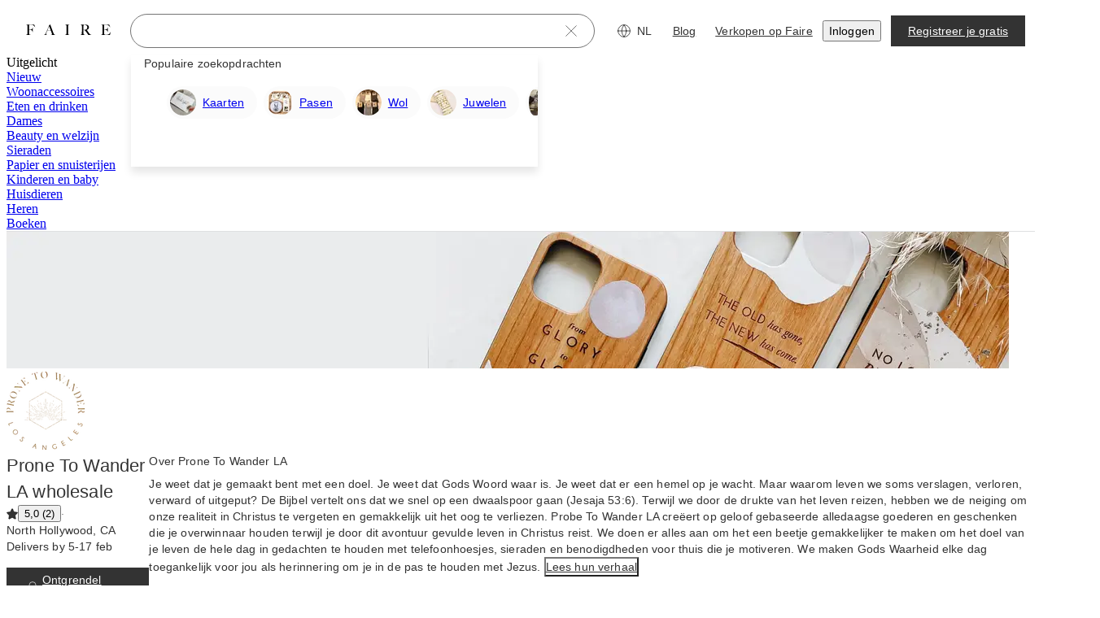

--- FILE ---
content_type: text/css
request_url: https://cdn.faire.com/visitor/_next/static/css/4ada437ca0f0a6ec.css
body_size: 1403
content:
@keyframes jlgyte1{0%{transform:translateX(-100%)}to{transform:translateX(100%)}}.f_ls_container{position:relative}.f_ls_animated{position:absolute;background:linear-gradient(90deg,hsla(0,0%,92%,0),#eaeaea 67.71%,hsla(0,0%,92%,0));animation:jlgyte1 1.8s ease-in-out infinite;animation-timing-function:cubic-bezier(.7,-.4,.4,1.4)}.f_ls_static{position:relative;overflow:hidden;background-color:#f7f7f7}.f_ls_width_default{width:var(--f_ls_width_default)}.f_ls_height_default{height:var(--f_ls_height_default)}.f_ls_aspect_ratio_default{aspect-ratio:var(--f_ls_aspect_ratio_default)}.f_ls_border_radius_default{border-radius:var(--f_ls_border_radius_default)}@media screen and (min-width:768px){.f_ls_width_tablet{width:var(--f_ls_width_tablet)}.f_ls_height_tablet{height:var(--f_ls_height_tablet)}.f_ls_aspect_ratio_tablet{aspect-ratio:var(--f_ls_aspect_ratio_tablet)}.f_ls_border_radius_tablet{border-radius:var(--f_ls_border_radius_tablet)}}@media screen and (min-width:1024px){.f_ls_width_desktop{width:var(--f_ls_width_desktop)}.f_ls_height_desktop{height:var(--f_ls_height_desktop)}.f_ls_aspect_ratio_desktop{aspect-ratio:var(--f_ls_aspect_ratio_desktop)}.f_ls_border_radius_desktop{border-radius:var(--f_ls_border_radius_desktop)}}@media screen and (min-width:1440px){.f_ls_width_xlarge{width:var(--f_ls_width_xlarge)}.f_ls_height_xlarge{height:var(--f_ls_height_xlarge)}.f_ls_aspect_ratio_xlarge{aspect-ratio:var(--f_ls_aspect_ratio_xlarge)}.f_ls_border_radius_xlarge{border-radius:var(--f_ls_border_radius_xlarge)}}@media screen and (min-width:1920px){.f_ls_width_xxlarge{width:var(--f_ls_width_xxlarge)}.f_ls_height_xxlarge{height:var(--f_ls_height_xxlarge)}.f_ls_aspect_ratio_xxlarge{aspect-ratio:var(--f_ls_aspect_ratio_xxlarge)}.f_ls_border_radius_xxlarge{border-radius:var(--f_ls_border_radius_xxlarge)}}
/*# sourceMappingURL=4ada437ca0f0a6ec.css.map*/

--- FILE ---
content_type: text/css
request_url: https://cdn.faire.com/visitor/_next/static/css/484ae5da29e33546.css
body_size: 3801
content:
.f_c_icon_button>div>svg{stroke:var(--f-c-arrow-color);color:var(--f-c-arrow-color)}.f_c_icon_button>div:hover>svg{stroke:var(--f-c-arrow-color-hover);color:var(--f-c-arrow-color-hover)}.f_c_icon_button:disabled>div>svg{stroke:#757575;color:#757575}.f_c_carousel_wrapper_base{width:100%;position:relative}.f_c_outer_container{overflow:hidden;height:100%}.f_c_inner_container{height:100%}.f_c_slide_width_fixed_base{min-width:0}.f_c_slide_width_free_flow{min-width:-webkit-max-content;min-width:-moz-max-content;min-width:max-content}@media screen and (min-width:768px){.f_c_icon_button{position:absolute;top:50%;z-index:1}.f_c_icon_button_previous{left:0;transform:translate(calc((100% + var(--f-c-arrow-offset-x)) * -1),-50%)}.f_c_icon_button_next{right:0;transform:translate(calc(100% + var(--f-c-arrow-offset-x)),-50%)}}@media screen and (max-width:767px){.f_c_outer_container{padding-left:calc(var(--f-c-horizontal-outer-spacing-mobile) * var(--f-c-has-spacing-mobile))}.f_c_show_arrow_buttons_mobile{display:-moz-box;display:flex;-moz-box-align:center;align-items:center}.f_c_slide_width_fixed_variables{-moz-box-flex:0;flex:0 0 calc((100% - (var(--f-c-item-gap-mobile) * (var(--f-c-item-per-slide-mobile) - 1 + var(--f-c-has-peek-next-mobile) + var(--f-c-has-peek-prev-mobile)))) / (var(--f-c-peek-next-mobile) + var(--f-c-peek-prev-mobile) + var(--f-c-item-per-slide-mobile)))}.f_c_inner_container{padding-left:calc(var(--f-c-horizontal-spacing-mobile) * var(--f-c-has-spacing-mobile));padding-right:calc(var(--f-c-horizontal-spacing-mobile) * var(--f-c-has-spacing-mobile))}.f_c_slide_gap:not(:last-child){margin-right:var(--f-c-item-gap-mobile)}.f_c_slide_gap:last-child{margin-right:var(--f-c-item-right-spacing-last-tile-mobile)}}@media screen and (min-width:768px) and (max-width:1023px){.f_c_slide_width_fixed_variables{-moz-box-flex:0;flex:0 0 calc((100% - (var(--f-c-item-gap-tablet) * (var(--f-c-item-per-slide-tablet) - 1 + var(--f-c-has-peek-next-tablet) + var(--f-c-has-peek-prev-tablet)))) / (var(--f-c-peek-next-tablet) + var(--f-c-peek-prev-tablet) + var(--f-c-item-per-slide-tablet)))}.f_c_slide_gap:not(:last-child){margin-right:var(--f-c-item-gap-tablet)}.f_c_slide_gap:last-child{margin-right:var(--f-c-item-right-spacing-last-tile-tablet)}}@media screen and (min-width:1024px){.f_c_slide_width_fixed_variables{-moz-box-flex:0;flex:0 0 calc((100% - (var(--f-c-item-gap-desktop) * (var(--f-c-item-per-slide-desktop) - 1 + var(--f-c-has-peek-next-desktop) + var(--f-c-has-peek-prev-desktop)))) / (var(--f-c-peek-next-desktop) + var(--f-c-peek-prev-desktop) + var(--f-c-item-per-slide-desktop)))}.f_c_slide_gap:not(:last-child){margin-right:var(--f-c-item-gap-desktop)}.f_c_slide_gap:last-child{margin-right:var(--f-c-item-right-spacing-last-tile-desktop)}}@media screen and (min-width:1440px){.f_c_slide_width_fixed_variables{-moz-box-flex:0;flex:0 0 calc((100% - (var(--f-c-item-gap-xlarge) * (var(--f-c-item-per-slide-xlarge) - 1 + var(--f-c-has-peek-next-xlarge) + var(--f-c-has-peek-prev-xlarge)))) / (var(--f-c-peek-next-xlarge) + var(--f-c-peek-prev-xlarge) + var(--f-c-item-per-slide-xlarge)))}.f_c_slide_gap:not(:last-child){margin-right:var(--f-c-item-gap-xlarge)}.f_c_slide_gap:last-child{margin-right:var(--f-c-item-right-spacing-last-tile-xlarge)}}@media screen and (min-width:1920px){.f_c_slide_width_fixed_variables{-moz-box-flex:0;flex:0 0 calc((100% - (var(--f-c-item-gap-xxlarge) * (var(--f-c-item-per-slide-xxlarge) - 1 + var(--f-c-has-peek-next-xxlarge) + var(--f-c-has-peek-prev-xxlarge)))) / (var(--f-c-peek-next-xxlarge) + var(--f-c-peek-prev-xxlarge) + var(--f-c-item-per-slide-xxlarge)))}.f_c_slide_gap:not(:last-child){margin-right:var(--f-c-item-gap-xxlarge)}.f_c_slide_gap:last-child{margin-right:var(--f-c-item-right-spacing-last-tile-xxlarge)}}.f_c_cta_tile_wrapper{display:-moz-box;display:flex;-moz-box-orient:vertical;-moz-box-direction:normal;flex-direction:column;-moz-box-align:center;align-items:center;-moz-box-pack:center;justify-content:center;height:100%;padding:16px}.f_c_cta_tile_icon_wrapper{background:#f7f7f7;width:56px;height:56px;border-radius:50%}.f_c_navigation_buttons{position:absolute;display:flex;right:0;top:-48px;gap:8px;z-index:5}
/*# sourceMappingURL=484ae5da29e33546.css.map*/

--- FILE ---
content_type: application/javascript
request_url: https://cdn.faire.com/visitor/_next/static/chunks/39954-2cdef00120a2dd94.nl_NL.js
body_size: 33457
content:
"use strict";(self.webpackChunk_N_E=self.webpackChunk_N_E||[]).push([[39954],{5536:(e,t,a)=>{a.d(t,{k:()=>r});var i=a(831762);function r(e){return(0,i.useSetting)(e);}},129066:(e,t,a)=>{a.d(t,{iJ:()=>h,pl:()=>m,tA:()=>g});var i=a(302625),r=a(249941),n=a(919166),s=a(882403),o=a(79063),l=a(526661),d=a(434059);let c="_appleLogin",u=r.$.APPLE,g=()=>!!(0,n.Y)()?.getElementById(c),m=async()=>{!g()&&(0,i.gz)()&&await (0,o.k)("https://appleid.cdn-apple.com/appleauth/static/jsapi/appleid/1/en_US/appleid.auth.js",c);},h=(e,t)=>{try{let t=(0,s.u)();t?.AppleID?.auth&&"function"==typeof t?.AppleID?.auth.init&&AppleID.auth.init({clientId:e??"com.faire.retailer",scope:"name email",redirectURI:(0,d.a0)(),usePopup:!0});}catch(e){(0,l.vV)(e,{tags:{signInType:"SSO",provider:u,code:"auth_init_failed"}}),t();}};},246202:(e,t,a)=>{a.d(t,{T:()=>m,S:()=>h});var i=a(294799),r=a(11241),n=a(30541),s=a(26853);function o(){return(0,s.x)({eventKey:"cx_foundations-errorboundary-click",realTimeTracking:!1,priority:n.T.Priority.EXTRA_LOW,actionCategory:n.T.ActionCategory.ACTION_CATEGORY_CLICK});}var l=a(376772),d=a(723321),c=a(472715),u=a.n(c);a(834023);var g=a(46542);let m=e=>{let t,a,n,s,o=(0,r.c)(11),{children:c,onClick:m,loggedOut:h,brandOrderToken:f}=e,{strictLocalize:p}=(0,g.y_)(),x=h?"true":void 0;return o[0]!==f||o[1]!==x?(t=(0,l.Ay)({contact:"true",loggedOut:x,brand_order_token:f}),o[0]=f,o[1]=x,o[2]=t):t=o[2],o[3]===Symbol.for("react.memo_cache_sentinel")?(a={font:"inherit"},o[3]=a):a=o[3],o[4]!==c||o[5]!==p?(n=u()(c)?p({id:"wwG3oY",defaultMessage:[{"type":0,"value":"contact opnemen"}],description:{text:"Faire's help center contact form, users contact Faire by filling out this form and submit issues or their requests"}}):c,o[4]=c,o[5]=p,o[6]=n):n=o[6],o[7]!==m||o[8]!==t||o[9]!==n?(s=(0,i.jsx)(d.DEPRECATED_STOP_USING_THIS_Button,{variant:"tertiary",linkTo:t,onClick:m,target:"_blank",rel:"noreferrer",tertiaryColor:"inherit",style:a,children:n}),o[7]=m,o[8]=t,o[9]=n,o[10]=s):s=o[10],s;},h=e=>{let t,a=(0,r.c)(2);return a[0]!==e?(t=(0,i.jsx)(m,{onClick:o,children:e}),a[0]=e,a[1]=t):t=a[1],t;};},268979:(e,t,a)=>{a.d(t,{S:()=>c,w:()=>d});var i=a(294799),r=a(11241),n=a(383659),s=a(468927),o=a(246202);a(834023);let l=()=>(0,n.J)((0,s.T)().toString()),d=(e,t)=>(0,i.jsx)(o.T,{loggedOut:!0,onClick:()=>{l(),t?.();},children:e}),c=e=>{let t,a=(0,r.c)(2);return a[0]!==e?(t=(0,i.jsx)(o.T,{onClick:l,children:e}),a[0]=e,a[1]=t):t=a[1],t;};},352028:(e,t,a)=>{a.d(t,{n:()=>c});var i=a(294799),r=a(11241),n=a(665619),s=a(594914),o=a(88004),l=a(562360);a(834023);var d=a(360343);let c=e=>{let t,a,n,o=(0,r.c)(6),{children:d,noSpacing:c}=e;return o[0]===Symbol.for("react.memo_cache_sentinel")?(t=(0,i.jsxs)("div",{className:"hidden flex-row md:flex",children:[(0,i.jsx)(s.hK,{size:4}),(0,i.jsx)(l.FaireLogo,{size:88})]}),o[0]=t):t=o[0],o[1]!==c?(a=c?null:(0,i.jsx)(s.hK,{size:"4x",className:"hidden md:block"}),o[1]=c,o[2]=a):a=o[2],o[3]!==d||o[4]!==a?(n=(0,i.jsxs)(u,{children:[t,a,d]}),o[3]=d,o[4]=a,o[5]=n):n=o[5],n;},u=(0,d.Ay)(n.VP).withConfig({componentId:"sc-b40854a7-0"})(["padding:",";margin-bottom:",";","{margin:auto;min-height:480px;width:420px;padding:",";}"],(0,s.GY)("5x","3x","8x","3x"),(0,s.GY)("8x"),o.B.tabletAndAbove,(0,s.GY)("5x"));},368038:(e,t,a)=>{a.d(t,{i:()=>r});var i,r=((i={}).MFA_METHOD_UNKNOWN="MFA_METHOD_UNKNOWN",i.EMAIL_ADDRESS="EMAIL_ADDRESS",i.SMS="SMS",i.PHONE_CALL="PHONE_CALL",i);},383659:(e,t,a)=>{a.d(t,{J:()=>n});var i=a(30541),r=a(26853);function n(e){return(0,r.x)({eventKey:"cx_foundations-contact_form_link_retailer_web-click",realTimeTracking:!1,priority:i.T.Priority.EXTRA_LOW,actionCategory:i.T.ActionCategory.ACTION_CATEGORY_CLICK,parameters:{Url_string:e}});}},387865:(e,t,a)=>{a.d(t,{H:()=>u});var i=a(294799),r=a(11241),n=a(663244),s=a(575473),o=a(665619),l=a(594914),d=a(916614),c=a(683859);a(834023);let u=e=>{let t,a,u,g,m,h,f,p,x,_,y=(0,r.c)(33),{onSignIn:S,onMFA:b,onSelectMFA:w,onConfirmPassword:E,hideApple:A,disabled:v,separatorPosition:T,isOnSignIn:C,sourceId:j,appModalEnv:I}=e,O=void 0===T?"above":T;y[0]===Symbol.for("react.memo_cache_sentinel")?(t=(0,i.jsx)(l.hK,{height:"2x"}),y[0]=t):t=y[0];let M=t;y[1]===Symbol.for("react.memo_cache_sentinel")?(a=(0,i.jsx)(o.He,{}),u=(0,i.jsx)(l.hK,{width:"2x"}),y[1]=a,y[2]=u):(a=y[1],u=y[2]),y[3]===Symbol.for("react.memo_cache_sentinel")?(g=(0,i.jsx)(i.Fragment,{children:(0,i.jsxs)(o.fI,{align:"center",children:[a,u,(0,i.jsx)(d.o5,{children:(0,i.jsx)(c.StrictLocalMsg,{id:"XBzqWF",defaultMessage:[{"type":0,"value":"of"}],description:{text:"Use 'this' or 'that'"}})}),(0,i.jsx)(l.hK,{width:"2x"}),(0,i.jsx)(o.He,{})]})}),y[3]=g):g=y[3];let R=g;return y[4]===Symbol.for("react.memo_cache_sentinel")?(m={width:"100%"},y[4]=m):m=y[4],y[5]!==O?(h="above"===O?(0,i.jsxs)(i.Fragment,{children:[M,R,M]}):null,y[5]=O,y[6]=h):h=y[6],y[7]!==I||y[8]!==v||y[9]!==C||y[10]!==E||y[11]!==b||y[12]!==w||y[13]!==S||y[14]!==j?(f=(0,i.jsx)(s.l,{onSignIn:S,onSelectMFA:w,onMFA:b,onConfirmPassword:E,disabled:v,isOnSignIn:C,sourceId:j,appModalEnv:I}),y[7]=I,y[8]=v,y[9]=C,y[10]=E,y[11]=b,y[12]=w,y[13]=S,y[14]=j,y[15]=f):f=y[15],y[16]!==I||y[17]!==v||y[18]!==A||y[19]!==C||y[20]!==E||y[21]!==b||y[22]!==w||y[23]!==S||y[24]!==j?(p=A?null:(0,i.jsxs)(i.Fragment,{children:[(0,i.jsx)(l.hK,{height:"2x"}),(0,i.jsx)(n.K,{onSignIn:S,onSelectMFA:w,onMFA:b,onConfirmPassword:E,disabled:v,isOnSignIn:C,sourceId:j,appModalEnv:I})]}),y[16]=I,y[17]=v,y[18]=A,y[19]=C,y[20]=E,y[21]=b,y[22]=w,y[23]=S,y[24]=j,y[25]=p):p=y[25],y[26]!==O?(x="below"===O?(0,i.jsxs)(i.Fragment,{children:[M,R,M]}):null,y[26]=O,y[27]=x):x=y[27],y[28]!==x||y[29]!==h||y[30]!==f||y[31]!==p?(_=(0,i.jsxs)(o.VP,{style:m,children:[h,f,p,x]}),y[28]=x,y[29]=h,y[30]=f,y[31]=p,y[32]=_):_=y[32],_;};},392536:(e,t,a)=>{a.d(t,{n:()=>r});var i=a(543862);let r=a(360343).Ay.div.withConfig({componentId:"sc-87b88fdc-0"})(["width:100%;height:100%;position:absolute;background:","05;left:0;top:0;z-index:2;pointer-events:none;border-radius:var(--radius-fs-component-default);"],e=>e.color??i.rc.surface.active);},428839:(e,t,a)=>{a.d(t,{R:()=>u});var i=a(294799),r=a(11241),n=a(543862),s=a(130230),o=a(916614),l=a(768271),d=a(825633);a(834023);var c=a(360343);let u=e=>{let t,a,n,s,o=(0,r.c)(30),{active:c,align:u,children:_,className:y,color:S,disabled:b,disabledColor:w,error:E,label:A,name:v,onClick:T,secondaryLabel:C}=e,j=void 0!==c&&c,I=void 0!==b&&b,O=void 0!==E&&E,M=(0,d.Y)("radio-button-label-");o[0]!==y?(t=(0,l.P4)(y),o[0]=y,o[1]=t):t=o[1];let R=e["aria-label"],k=e["aria-labelledby"],N=e["data-test-id"],L=void 0===T;return o[2]!==j||o[3]!==u||o[4]!==S||o[5]!==I||o[6]!==w||o[7]!==O||o[8]!==M||o[9]!==v||o[10]!==T||o[11]!==R||o[12]!==k||o[13]!==N||o[14]!==L?(a=(0,i.jsx)(h,{children:(0,i.jsx)(f,{$active:j,$align:u,"aria-label":R,"aria-labelledby":k,checked:j,color:S,"data-test-id":N,disabled:I,$disabledColor:w,$error:O,id:M,name:v,onChange:T,type:"radio",readOnly:L})}),o[2]=j,o[3]=u,o[4]=S,o[5]=I,o[6]=w,o[7]=O,o[8]=M,o[9]=v,o[10]=T,o[11]=R,o[12]=k,o[13]=N,o[14]=L,o[15]=a):a=o[15],o[16]!==_||o[17]!==S||o[18]!==I||o[19]!==w||o[20]!==O||o[21]!==A||o[22]!==M||o[23]!==C?(n=_||A?(0,i.jsx)(p,{disabled:I,htmlFor:M,children:_||(0,i.jsxs)(x,{align:"left",color:S,$disabled:I,$disabledColor:w,$error:O,id:M,children:[A,(0,i.jsx)(g,{children:C})]})}):null,o[16]=_,o[17]=S,o[18]=I,o[19]=w,o[20]=O,o[21]=A,o[22]=M,o[23]=C,o[24]=n):n=o[24],o[25]!==u||o[26]!==t||o[27]!==a||o[28]!==n?(s=(0,i.jsxs)(m,{$align:u,className:t,children:[a,n]}),o[25]=u,o[26]=t,o[27]=a,o[28]=n,o[29]=s):s=o[29],s;},g=(0,c.Ay)(o.o5).attrs({color:n.iJ.text.subdued,forwardedAs:"span",variant:"paragraphSansRegular"}).withConfig({componentId:"sc-59d175f7-0"})(["display:block;"]),m=c.Ay.div.attrs({role:"presentation"}).withConfig({componentId:"sc-59d175f7-1"})(["align-items:",";display:flex;"],e=>e.$align??"center"),h=c.Ay.div.withConfig({componentId:"sc-59d175f7-2"})(["align-items:center;display:flex;height:",";"],({theme:e})=>e?.fonts?.sansSerif?.p?.lineHeight||"12px"),f=c.Ay.input.withConfig({componentId:"sc-59d175f7-3"})(["appearance:none;border:1px solid ",";block-size:","px;border-radius:50%;cursor:",";inline-size:","px;margin:0;min-block-size:","px;min-inline-size:","px;position:relative;background-color:",";&:focus-visible{outline:revert;}",";"],({color:e,disabled:t,$disabledColor:a,$error:i,theme:r})=>{let{radios:{enabled:o}}=(0,s.Y5)(r);return t?a||n.iJ.border.muted:i?n.QB.border.critical:e??o;},16,({disabled:e})=>e?"not-allowed":"pointer",16,16,16,({disabled:e,$active:t,$disabledColor:a})=>e&&!t?a||n.iJ.surface.tertiary:void 0,({$active:e,color:t,disabled:a,$disabledColor:i,$error:r,theme:o})=>{let l,{radios:d}=(0,s.Y5)(o);return l=a?i??d.disabled:r?n.QB.text.critical:t??d.enabled,e?(0,c.AH)(["&:before{background-color:",";block-size:",'px;border-radius:50%;content:" ";inline-size:',"px;inset-block-start:3px;inset-inline-start:3px;position:absolute;}"],l,8,8):"";}),p=c.Ay.label.withConfig({componentId:"sc-59d175f7-4"})(["cursor:",";padding-inline-start:8px;"],({disabled:e})=>e?"not-allowed":"pointer"),x=(0,c.Ay)(o.o5).withConfig({componentId:"sc-59d175f7-5"})(["&&&{color:",";}"],({$disabled:e,$error:t,theme:a,color:i,$disabledColor:r})=>{let{radios:o}=(0,s.Y5)(a);return e?r||o.disabled:t?n.QB.text.critical:i||o.enabled;});},506507:(e,t,a)=>{a.r(t),a.d(t,{AppSignIn:()=>t8});var i,r,n,s,o,l,d=a(294799),c=a(11241),u=a(65124);class g extends Error{constructor(e,t,a){super(e),this.httpStatusCode=t,this.responseBody=a;}}var m=a(125939),h=a(549887);let f=(e,t,a)=>{if(e instanceof h.x)return 404===e.httpStatusCode?new g(t({id:"S6Fbcx",defaultMessage:[{"type":0,"value":"Er is geen account aan dat e-mailadres gekoppeld. Probeer het opnieuw"}]}),e.httpStatusCode):429===e.httpStatusCode?new g(t({id:"zyGQIV",defaultMessage:[{"type":0,"value":"Je account is vergrendeld vanwege te veel mislukte inlogpogingen, probeer het over een uur opnieuw."}],description:{text:"Error message shown to user if they called our login endpoint too many times",img:"https://cdn.faire.com/fastly/aff2984cdbc29172ebf3e88dcbd345a7dbc47380a800749af1d6127857047bb6.png"}}),e.httpStatusCode):400===e.httpStatusCode&&a?.isMFALoginAttempt?new g(t({id:"F7Xqi+",defaultMessage:[{"type":0,"value":"Ongeldige combinatie van e-mailadres, code en wachtwoord."}],description:{text:"Error message shown to user if they enter the wrong credentials",img:"https://cdn.faire.com/fastly/2bfce655806471489ec54fd5eca9ab570c1fa6ba9456214e8069a5203b989bd8.png"}})):new g(e.message,e.httpStatusCode,e.responseData);return new g((0,m.bJ)(e)?e.message:t({id:"uuDgUP",defaultMessage:[{"type":0,"value":"Er ging iets mis"}]}));};var p=a(680831),x=a(813413),_=a(627780),y=a(468927),S=a(414145),b=a(47979),w=a(594914),E=a(916614),A=a(683859),v=a(380629),T=a.n(v),C=a(834023);let j=e=>{let t,a,i,r=(0,c.c)(21),{error:n,align:s,small:o}=e;if(!n||!T()(n))return null;let l=void 0!==n.httpStatusCode&&n.httpStatusCode>=500,u=void 0!==n.httpStatusCode&&400===n.httpStatusCode&&n.responseBody?.field==="resetPasswordToken";r[0]===Symbol.for("react.memo_cache_sentinel")?(t=(0,S.U)((0,_.Z)().search).get("native_env"),r[0]=t):t=r[0];let g="true"===t;if(l){let e,t,a;r[1]===Symbol.for("react.memo_cache_sentinel")?(e=(0,d.jsx)(w.hK,{height:"1x"}),r[1]=e):e=r[1];let i=s??"center",n=o?"labelSansRegular":"paragraphSansRegular";return r[2]===Symbol.for("react.memo_cache_sentinel")?(t=(0,d.jsx)(A.StrictLocalMsg,{id:"Q9mJ7R",defaultMessage:[{"type":0,"value":"Er is iets fout gegaan. Probeer het opnieuw of neem contact met ons op."}]}),r[2]=t):t=r[2],r[3]!==i||r[4]!==n?(a=(0,d.jsxs)(d.Fragment,{children:[e,(0,d.jsx)(E.o5,{role:"alert",color:x.QB.text.critical,align:i,"data-test-id":"signin-error-msg",variant:n,children:t})]}),r[3]=i,r[4]=n,r[5]=a):a=r[5],a;}if(u){let e,t,a,i,n;r[6]===Symbol.for("react.memo_cache_sentinel")?(e=(0,d.jsx)(w.hK,{height:"1x"}),r[6]=e):e=r[6];let l=s??"center",c=o?"labelSansRegular":"paragraphSansRegular";return r[7]===Symbol.for("react.memo_cache_sentinel")?(t=(0,d.jsx)(A.StrictLocalMsg,{id:"MNm3VI",defaultMessage:[{"type":0,"value":"Deze link voor het opnieuw instellen van het wachtwoord is verlopen of is al gebruikt. "}],description:{text:"Error message that reset link is expired.",img:"https://cdn.faire.com/fastly/3813a5f893414e0519067ed84ccb9190deca66cce719fddbbd2e3f9c20cc9f7b.png"}}),r[7]=t):t=r[7],r[8]!==l||r[9]!==c?(a=(0,d.jsx)(E.o5,{role:"alert",color:x.QB.text.critical,align:l,"data-test-id":"signin-error-msg",variant:c,children:t}),r[8]=l,r[9]=c,r[10]=a):a=r[10],r[11]!==g?(i=g?null:(0,d.jsx)(p.$,{variant:"plain",onClick:M,children:(0,d.jsx)(A.StrictLocalMsg,{id:"Ap28Q0",defaultMessage:[{"type":0,"value":"Inloggen met je nieuwe wachtwoord"}],description:{text:"CTA to log in with new password.",img:"https://cdn.faire.com/fastly/bbad9032948b3b3757baf8d31a60c75f93983acc13cb434b0c2df255bab44131.png"}})}),r[11]=g,r[12]=i):i=r[12],r[13]!==a||r[14]!==i?(n=(0,d.jsxs)(d.Fragment,{children:[e,a,i]}),r[13]=a,r[14]=i,r[15]=n):n=r[15],n;}r[16]===Symbol.for("react.memo_cache_sentinel")?(a=(0,d.jsx)(w.hK,{height:"1x"}),r[16]=a):a=r[16];let m=s??"center",h=o?"labelSansRegular":"paragraphSansRegular",f=n.responseBody?.message??n.message;return r[17]!==m||r[18]!==h||r[19]!==f?(i=(0,d.jsxs)(d.Fragment,{children:[a,(0,d.jsx)(E.o5,{role:"alert",color:x.QB.text.critical,align:m,"data-test-id":"signin-error-msg",variant:h,children:f})]}),r[17]=m,r[18]=h,r[19]=f,r[20]=i):i=r[20],i;},I=e=>{let t=(0,c.c)(9),{error:a,email:i,onSignUp:r}=e;if(404===a.httpStatusCode&&i){let e,a,n,s;return t[0]===Symbol.for("react.memo_cache_sentinel")?(e=(0,d.jsx)(w.hK,{height:"1x"}),t[0]=e):e=t[0],t[1]===Symbol.for("react.memo_cache_sentinel")?(a={text:"Let the user know that this email is signed up with Faire and give them the link to sign up"},t[1]=a):a=t[1],t[2]!==i||t[3]!==r?(n=O(i,r),t[2]=i,t[3]=r,t[4]=n):n=t[4],t[5]!==n?(s=(0,d.jsxs)(d.Fragment,{children:[e,(0,d.jsx)(E.o5,{role:"alert",color:x.QB.text.critical,align:"left","data-test-id":"signin-error-msg",variant:"labelSansRegular",children:(0,d.jsx)(A.StrictLocalMsg,{id:"9hoR0y",defaultMessage:[{"type":0,"value":"Geen account gevonden voor dit e-mailadres. "},{"children":[{"type":0,"value":"Registreren"}],"type":8,"value":"EmailLinkFormatting"}],description:a,values:{EmailLinkFormatting:n}})})]}),t[5]=n,t[6]=s):s=t[6],s;}{let e;return t[7]!==a?(e=(0,d.jsx)(j,{error:a,align:"left",small:!0}),t[7]=a,t[8]=e):e=t[8],e;}},O=(e,t)=>function(a){return(0,d.jsx)(b.a,{tertiaryColor:"inherit",small:!0,onClick:()=>t(e),variant:"tertiary",children:(0,d.jsx)(E.o5,{variant:"labelSansRegular",children:a})});};function M(){return(0,_.Z)().replace((0,y.T)().replace({signIn:"1"}).toString());}var R=a(352028),k=a(508765),N=a(734466),L=a(857607);let P=function(e,t){let a,i=((a=t?.headers??new Headers).has("content-type")||a.set("content-type","application/json"),{route:"/api/user/change-password",service:"backend",url:"/api/user/change-password",method:"POST",data:e,doNotLogRequest:!0,...t,headers:a});return(0,L.Em)(i);},D=function(e,t){let a,i=(a=t?.headers??new Headers,{route:"/api/v2/users/validate-reset-password-token/:token",service:"backend",url:`/api/v2/users/validate-reset-password-token/${e}`,method:"POST",doNotLogRequest:!0,...t,headers:a});return(0,L.Em)(i);};var F=a(46542),K=a(631115),W=a(518498),U=a(360343);let V=e=>{let t,a,i,r,n=(0,c.c)(15),{onReset:s,resetToken:o}=e,{strictLocalize:l}=(0,F.y_)(),[u,m]=(0,C.useState)(!0),[h,x]=(0,C.useState)(""),[_,y]=(0,C.useState)();n[0]!==o||n[1]!==l?(t=()=>{if(!o){y(new g(l({id:"PW9vUd",defaultMessage:[{"type":0,"value":"Ongeldige reset-token"}],description:{text:"Error shown to user when trying to reset password with an invalid token"}}))),m(!1);return;}D(o).catch(e=>y(f(e,l))).finally(()=>m(!1));},a=[o,l],n[0]=o,n[1]=l,n[2]=t,n[3]=a):(t=n[2],a=n[3]),(0,C.useEffect)(t,a),n[4]!==s||n[5]!==h||n[6]!==o||n[7]!==l?(i=async()=>{if(h.length<k.A)return void y(new g(l({id:"WAzvY+",defaultMessage:[{"type":0,"value":"Wachtwoord moet minimaal 8 tekens bevatten"}],description:{text:"Prompt for user to create a valid password"}})));try{await P({new_password:h,reset_password_token:o}),s();}catch(e){y(f(e,l));}},n[4]=s,n[5]=h,n[6]=o,n[7]=l,n[8]=i):i=n[8];let S=i;return n[9]!==_||n[10]!==u||n[11]!==S||n[12]!==h||n[13]!==l?(r=(0,d.jsx)(R.n,{children:u?(0,d.jsx)(B,{"data-test-id":"spinner"}):(0,d.jsxs)(d.Fragment,{children:[(0,d.jsx)(E.o5,{variant:"pageHeaderSerifRegular","data-test-id":"reset-password-title",children:(0,d.jsx)(A.StrictLocalMsg,{id:"aK92jA",defaultMessage:[{"type":0,"value":"Stel je wachtwoord opnieuw in"}],description:{text:"Allow users to reset a forgotten password"}})}),(0,d.jsx)(w.hK,{height:"1x"}),(0,d.jsx)(E.o5,{children:(0,d.jsx)(A.StrictLocalMsg,{id:"p24Pru",defaultMessage:[{"type":0,"value":"Typ je nieuwe wachtwoord in om toegang te krijgen tot Faire"}]})}),(0,d.jsx)(w.hK,{height:"3x"}),(0,d.jsx)(K.Qv,{autoFocus:!0,name:"password",placeholder:l({id:"IVu+DN",defaultMessage:[{"type":0,"value":"Nieuw wachtwoord"}],description:{text:"Placeholder text for users to enter a new password"}}),autoComplete:"new-password","data-test-id":"password",type:"password",role:"password",value:h,onChange:e=>x(e.currentTarget.value),onKeyDown:(0,N.E)(S)}),(0,d.jsx)(w.hK,{height:"4x"}),(0,d.jsx)(p.$,{onClick:S,"data-test-id":"continueButton",children:(0,d.jsx)(A.StrictLocalMsg,{id:"SkPsmn",defaultMessage:[{"type":0,"value":"Wachtwoord opnieuw instellen"}],description:{text:"Call to action to reset password to newly entered password"}})}),(0,d.jsx)(j,{error:_})]})}),n[9]=_,n[10]=u,n[11]=S,n[12]=h,n[13]=l,n[14]=r):r=n[14],r;},B=(0,U.Ay)(W.P).withConfig({componentId:"sc-d8cff5df-0"})(["align-self:center;"]),G=e=>{let t,a,i=(0,c.c)(8),{className:r,disabled:n,isLoading:s,onClick:o,TextOverride:l}=e,u=void 0!==n&&n,g=void 0!==s&&s;return i[0]!==l?(t=l||(0,d.jsx)(A.StrictLocalMsg,{id:"83XsId",defaultMessage:[{"type":0,"value":"Volgende"}],description:{text:"Submit and continue to the next step"}}),i[0]=l,i[1]=t):t=i[1],i[2]!==r||i[3]!==u||i[4]!==g||i[5]!==o||i[6]!==t?(a=(0,d.jsx)(b.a,{onClick:o,"data-test-id":"continueButton",className:r,disabled:u,loading:g,children:t}),i[2]=r,i[3]=u,i[4]=g,i[5]=o,i[6]=t,i[7]=a):a=i[7],a;};var $=((i={}).ENTER_EMAIL="ENTER_EMAIL",i.ENTER_PASSWORD="ENTER_PASSWORD",i.ENTER_CODE="ENTER_CODE",i.ENTER_MFA="ENTER_MFA",i.CONFIRM_PASSWORD="CONFIRM_PASSWORD",i.CREATE_PASSWORD="CREATE_PASSWORD",i.RESET_PASSWORD="RESET_PASSWORD",i.LOADING="LOADING",i.SSO="SSO",i.SELECT_MFA_OPTION="SELECT_MFA_OPTION",i.ENTER_LOGIN="ENTER_LOGIN",i.AUTO_SIGN_IN_LINK_SENT="AUTO_SIGN_IN_LINK_SENT",i.ENTER_MFA_CODE="ENTER_MFA_CODE",i.MFA_OPTIONS_EMAIL_SENT="MFA_OPTIONS_EMAIL_SENT",i),H=a(725684),z=a(232569),Y=a(320324),J=a(599628),Z=a(684293),Q=a(128780);let X=()=>{let e,t,a,i=(0,c.c)(7),{fetchHCaptchaToken:r}=(0,z.Z)(),n=(0,Q.useQueryClient)();i[0]===Symbol.for("react.memo_cache_sentinel")?(e=["widgetID"],i[0]=e):e=i[0];let[s]=(0,J.D)(e),{widgetID:o}=s;i[1]!==o?(t=(0,Y.EZ)(o),i[1]=o,i[2]=t):t=i[2];let l=t;return i[3]!==r||i[4]!==n||i[5]!==l?(a={hCaptchaLogin:async e=>{await r(!0);try{return await (0,Z.Ay)({...e});}catch(e){return await n.invalidateQueries({queryKey:l}),Promise.reject(e);}}},i[3]=r,i[4]=n,i[5]=l,i[6]=a):a=i[6],a;};var q=a(130083),ee=a(801674),et=a(658845),ea=a(633028),ei=a(699805),er=a(967202),en=a(665619),es=a(460352);let eo=({email:e,profileImage:t,userName:a,onComplete:i,onLogin:r})=>{let{strictLocalize:n}=(0,F.y_)(),[s,o]=(0,C.useState)(""),[l,c]=(0,C.useState)(!0),[u,g]=(0,C.useState)(),[m,h]=(0,C.useState)(""),{ssoToken:p}=(0,ee.m)(),{setShowConfirmPasswordView:_}=(0,q.l)(),[y,S]=(0,C.useState)(!1),{hCaptchaLogin:b}=X(),v=async()=>{if(s.length<k.A)return void g(n({id:"LS2IIS",defaultMessage:[{"type":0,"value":"Wachtwoord te kort"}]}));try{let e=ea.m.build({sso_token:p,password:s,enable_mfa_method_selection:!0});S(!0);let{user:t,mfa_description:a,mfa_title:o,mfa_options:l,login_state:d}=await b(e);if(d===ei.f.MFA_METHOD_SELECTION_REQUIRED){(0,et.J)("CONFIRM_PASSWORD"),i({nextView:$.SELECT_MFA_OPTION,password:s,mfaOptions:l,mfaTitle:o,mfaDescription:a});return;}if(d===ei.f.MFA_REQUIRED){(0,et.J)("CONFIRM_PASSWORD"),i({nextView:$.ENTER_MFA,password:s,mfaDescription:a,mfaTitle:o});return;}if(!t)return void h(n({id:"bw8Bnw",defaultMessage:[{"type":0,"value":"Ongeldige inloggegevens"}],description:{text:"Email or password that was entered is incorrect"}}));_(!1),r(t),i({nextView:$.LOADING});}catch(t){let e=f(t,n);429===e.httpStatusCode?h(n({id:"wzldCA",defaultMessage:[{"type":0,"value":"Je hebt te vaak geprobeerd je aan te melden"}],description:{text:"Error that shows when a user has attempted to log in too many times"}})):h(e.message??n({id:"8GvVWZ",defaultMessage:[{"type":0,"value":"Er is iets misgegaan, probeer het opnieuw"}]}));}finally{S(!1);}},T=(0,C.useCallback)(e=>(0,d.jsx)(es.L,{onClick:()=>i({nextView:$.RESET_PASSWORD}),children:e}),[i]);return(0,d.jsxs)(R.n,{children:[t?.url||a?(0,d.jsx)(en.VP,{align:"flex-start",children:(0,d.jsx)(H.p,{image:t,size:"medium",userName:a})}):null,(0,d.jsx)(w.hK,{height:"2x"}),(0,d.jsx)(E.o5,{variant:"pageHeaderSerifRegular",children:(0,d.jsx)(A.StrictLocalMsg,{id:"nl2qUm",defaultMessage:[{"type":0,"value":"Bevestig Faire-wachtwoord"}],description:{img:"https://cdn.faire.com/fastly/f8319f8a846f05863cef7324f31b26efa0a8c9761a2383ed7860fa56bb21566b.png"}})}),(0,d.jsx)(w.hK,{height:"1x"}),(0,d.jsx)(E.o5,{children:(0,d.jsx)(A.StrictLocalMsg,{id:"SaQ8Se",defaultMessage:[{"type":0,"value":"Doorgaan als "},{"type":1,"value":"retailerEmailAddress"}],description:{img:"https://cdn.faire.com/fastly/f8319f8a846f05863cef7324f31b26efa0a8c9761a2383ed7860fa56bb21566b.png"},values:{retailerEmailAddress:e}})}),m?(0,d.jsxs)(d.Fragment,{children:[(0,d.jsx)(w.hK,{height:"2x"}),(0,d.jsx)(E.o5,{color:x.QB.text.critical,children:m})]}):null,(0,d.jsx)(w.hK,{height:"3x"}),(0,d.jsx)(K.Qv,{label:n({id:"A3LsA2",defaultMessage:[{"type":0,"value":"Voer wachtwoord in"}],description:{img:"https://cdn.faire.com/fastly/f8319f8a846f05863cef7324f31b26efa0a8c9761a2383ed7860fa56bb21566b.png"}}),value:s,name:"enter_password",type:l?"password":void 0,error:u,onChange:e=>{o(e.currentTarget?.value??""),g(void 0);},suffixNode:(0,d.jsx)("button",{onClick:()=>c(!l),children:l?(0,d.jsx)(er.kU,{fontSize:"16px"}):(0,d.jsx)(er.Cz,{fontSize:"16px"})})}),(0,d.jsx)(w.hK,{height:"2x"}),(0,d.jsx)(E.o5,{children:(0,d.jsx)(A.StrictLocalMsg,{id:"sSUqKx",defaultMessage:[{"type":0,"value":"Wachtwoord vergeten? "},{"children":[{"type":0,"value":"Opnieuw instellen"}],"type":8,"value":"LinkFormatting"}],description:{img:"https://cdn.faire.com/fastly/f8319f8a846f05863cef7324f31b26efa0a8c9761a2383ed7860fa56bb21566b.png"},values:{LinkFormatting:T}})}),(0,d.jsx)(w.hK,{height:"3x"}),(0,d.jsx)(el,{onClick:v,isLoading:y})]});},el=(0,U.Ay)(G).withConfig({componentId:"sc-4b864714-0"})(["width:100%;"]);var ed=a(30541),ec=a(26853);let eu=e=>{let t,a,i,r,n=(0,c.c)(10);n[0]!==e?(t=()=>{(0,ec.x)({eventKey:"signin-login_modal-view",realTimeTracking:!1,priority:ed.T.Priority.EXTRA_LOW,actionCategory:ed.T.ActionCategory.ACTION_CATEGORY_UNKNOWN,parameters:{View:e}});},n[0]=e,n[1]=t):t=n[1];let s=t;n[2]!==e?(a=(t,a)=>{(0,ec.x)({eventKey:"signin-field_change-keyboard_input",realTimeTracking:!1,priority:ed.T.Priority.EXTRA_LOW,actionCategory:ed.T.ActionCategory.ACTION_CATEGORY_UNKNOWN,parameters:{field_name_string:t,value_string2:a,sign_in_viewstring3:e}});},n[2]=e,n[3]=a):a=n[3];let o=a;n[4]!==e?(i=()=>{(0,ec.x)({eventKey:"signin-login_page-submit",realTimeTracking:!1,priority:ed.T.Priority.EXTRA_LOW,actionCategory:ed.T.ActionCategory.ACTION_CATEGORY_UNKNOWN,parameters:{sign_in_view_string:e}});},n[4]=e,n[5]=i):i=n[5];let l=i;return n[6]!==o||n[7]!==l||n[8]!==s?(r={trackView:s,trackSubmit:l,trackFieldValue:o},n[6]=o,n[7]=l,n[8]=s,n[9]=r):r=n[9],r;};var eg=a(883741),em=a(402757);let eh="password",ef=e=>{let t,a,i,r,n,s,o,l,u,g,m,h,p,x=(0,c.c)(30),{loggedInUser:_,onComplete:y,onLogin:S}=e,{strictLocalize:b}=(0,F.y_)(),[v,T]=(0,C.useState)(""),[I,O]=(0,C.useState)(),{trackFieldValue:M}=eu("CREATE_PASSWORD");x[0]!==_||x[1]!==y||x[2]!==S||x[3]!==v||x[4]!==b?(t=async()=>{(0,em.s)("/login-modal/set-password"),O(void 0);try{await (0,eg.Ay)({token:_.token,password:v}),(0,em.s)("/login-modal/logged-in-after-setting-password"),S(_),y({nextView:$.LOADING});}catch(e){O(f(e,b));}},x[0]=_,x[1]=y,x[2]=S,x[3]=v,x[4]=b,x[5]=t):t=x[5];let k=t;return x[6]===Symbol.for("react.memo_cache_sentinel")?(a=(0,d.jsx)(E.o5,{variant:"pageHeaderSerifRegular",children:(0,d.jsx)(A.StrictLocalMsg,{id:"ARjKpf",defaultMessage:[{"type":0,"value":"Maak een wachtwoord aan"}],description:{text:"Let users set a password for a new account"}})}),i=(0,d.jsx)(w.hK,{height:"1x"}),x[6]=a,x[7]=i):(a=x[6],i=x[7]),x[8]===Symbol.for("react.memo_cache_sentinel")?(r=(0,d.jsx)(E.o5,{children:(0,d.jsx)(A.StrictLocalMsg,{id:"xwVYsP",defaultMessage:[{"type":0,"value":"Hiermee kun je in de toekomst makkelijk aanmelden op je account."}]})}),n=(0,d.jsx)(w.hK,{height:"3x"}),x[8]=r,x[9]=n):(r=x[8],n=x[9]),x[10]!==b?(s=b({id:"CvZkU7",defaultMessage:[{"type":0,"value":"Maak een wachtwoord aan"}],description:{text:"Placeholder text for user to input a new password"}}),x[10]=b,x[11]=s):s=x[11],x[12]!==M?(o=e=>{T(e.currentTarget.value),M(eh,"");},x[12]=M,x[13]=o):o=x[13],x[14]!==k?(l=(0,N.E)(k),x[14]=k,x[15]=l):l=x[15],x[16]!==v||x[17]!==s||x[18]!==o||x[19]!==l?(u=(0,d.jsx)(K.Qv,{autoFocus:!0,autoComplete:"new-password",placeholder:s,name:eh,type:eh,role:eh,value:v,onChange:o,onKeyDown:l}),x[16]=v,x[17]=s,x[18]=o,x[19]=l,x[20]=u):u=x[20],x[21]===Symbol.for("react.memo_cache_sentinel")?(g=(0,d.jsx)(w.hK,{height:"4x"}),x[21]=g):g=x[21],x[22]!==k?(m=(0,d.jsx)(G,{onClick:k}),x[22]=k,x[23]=m):m=x[23],x[24]!==I?(h=(0,d.jsx)(j,{error:I}),x[24]=I,x[25]=h):h=x[25],x[26]!==m||x[27]!==h||x[28]!==u?(p=(0,d.jsxs)(R.n,{children:[a,i,r,n,u,g,m,h]}),x[26]=m,x[27]=h,x[28]=u,x[29]=p):p=x[29],p;};var ep=a(368038);let ex=e=>{let t,a,i,r,n,s=(0,c.c)(10),{onComplete:o,email:l,scenario:u,password:g}=e;return s[0]===Symbol.for("react.memo_cache_sentinel")?(t=(0,d.jsx)(en.He,{}),a=(0,d.jsx)(w.hK,{size:"3x"}),s[0]=t,s[1]=a):(t=s[0],a=s[1]),s[2]===Symbol.for("react.memo_cache_sentinel")?(i={text:"Prompt for the user to enter a code if they are using another device to sign in"},s[2]=i):i=s[2],s[3]!==l||s[4]!==o||s[5]!==g||s[6]!==u?(r=e_(()=>{(0,ec.x)({eventKey:"signin-check_email_enter_code-click",realTimeTracking:!1,priority:ed.T.Priority.EXTRA_LOW,actionCategory:ed.T.ActionCategory.ACTION_CATEGORY_UNKNOWN,parameters:{Screen_type_string:u}}),o(u===eS.AUTO?{nextView:$.ENTER_CODE,email:l}:{nextView:$.ENTER_MFA_CODE,email:l,mfaMethod:ep.i.EMAIL_ADDRESS,mfaTitle:"",mfaDescription:"",password:g});}),s[3]=l,s[4]=o,s[5]=g,s[6]=u,s[7]=r):r=s[7],s[8]!==r?(n=(0,d.jsxs)(d.Fragment,{children:[t,a,(0,d.jsx)(E.o5,{color:x.iJ.text.subdued,children:(0,d.jsx)(A.StrictLocalMsg,{id:"qfDMlv",defaultMessage:[{"type":0,"value":"Een ander apparaat gebruiken om in te loggen? "},{"children":[{"type":0,"value":"Code invoeren"}],"type":8,"value":"LinkFormatting"}],description:i,values:{LinkFormatting:r}})})]}),s[8]=r,s[9]=n):n=s[9],n;},e_=e=>function(t){return(0,d.jsx)(b.a,{variant:"tertiary",onClick:e,tertiaryColor:"inherit",children:t});};function ey(e){return(0,ec.x)({eventKey:"signin-check_email-view",realTimeTracking:!1,priority:ed.T.Priority.EXTRA_LOW,actionCategory:ed.T.ActionCategory.ACTION_CATEGORY_UNKNOWN,parameters:{Screen_type_string:e}});}var eS=((r={}).AUTO="AUTO",r.MFA="MFA",r.MFA_OPTIONS="MFA_OPTIONS",r.MFA_OPTIONS_EMAIL_SENT="MFA_OPTIONS_EMAIL_SENT",r);let eb=e=>{let t,a,i,r,n,s,o,l,u,g=(0,c.c)(18),{title:m,subtitle:h,footer:f,image:p,scenario:x}=e;g[0]!==x?(t=()=>{ey(x.toLowerCase());},a=[x],g[0]=x,g[1]=t,g[2]=a):(t=g[1],a=g[2]),(0,C.useEffect)(t,a);let _=`email-sent-waiting-img-${x}`;return g[3]!==p||g[4]!==_?(i=(0,d.jsx)("img",{src:p,width:"100%","data-test-id":_}),g[3]=p,g[4]=_,g[5]=i):i=g[5],g[6]!==m?(r=(0,d.jsx)(E.o5,{variant:"displaySSerifRegular",children:m}),g[6]=m,g[7]=r):r=g[7],g[8]===Symbol.for("react.memo_cache_sentinel")?(n=(0,d.jsx)(w.hK,{size:"1x"}),g[8]=n):n=g[8],g[9]!==h?(s=(0,d.jsx)(E.o5,{children:h}),g[9]=h,g[10]=s):s=g[10],g[11]===Symbol.for("react.memo_cache_sentinel")?(o=(0,d.jsx)(w.hK,{size:"3x"}),g[11]=o):o=g[11],g[12]===Symbol.for("react.memo_cache_sentinel")?(l=(0,d.jsx)(w.hK,{size:{mobileAndAbove:"3x",tabletAndAbove:0}}),g[12]=l):l=g[12],g[13]!==f||g[14]!==i||g[15]!==r||g[16]!==s?(u=(0,d.jsxs)(R.n,{noSpacing:!0,children:[i,r,n,s,o,f,l]}),g[13]=f,g[14]=i,g[15]=r,g[16]=s,g[17]=u):u=g[17],u;},ew=e=>{let t,a,i,r,n,s,o=(0,c.c)(16),{onComplete:l,scenario:u,email:g}=e,m=void 0===u?"MFA":u,{strictLocalize:h}=(0,F.y_)();return(o[0]!==m?(t=()=>{ey(m.toLowerCase());},a=[m],o[0]=m,o[1]=t,o[2]=a):(t=o[1],a=o[2]),(0,C.useEffect)(t,a),"AUTO"!==m)?null:(o[3]!==h?(i=h({id:"dCsj66",defaultMessage:[{"type":0,"value":"We hebben je een link gemaild waarmee je je weer kunt aanmelden"}],description:{text:"Title for telling the user to check their emails",img:"https://cdn.faire.com/fastly/662920f995541979615646df5b8accbbb555fe27e567e84001666ec59ac69877.png"}}),o[3]=h,o[4]=i):i=o[4],o[5]!==g||o[6]!==h?(r=h({id:"+MZnyx",defaultMessage:[{"type":0,"value":"Check "},{"type":1,"value":"EmailFullyTranslatedSentence"},{"type":0,"value":" voor een link om je aan te melden zonder wachtwoord."}],description:{text:"Description for telling the user that a magic link has been sent to their email",img:"https://cdn.faire.com/fastly/662920f995541979615646df5b8accbbb555fe27e567e84001666ec59ac69877.png"}},{EmailFullyTranslatedSentence:g}),o[5]=g,o[6]=h,o[7]=r):r=o[7],o[8]!==g||o[9]!==l||o[10]!==m?(n=(0,d.jsx)(ex,{onComplete:l,email:g,scenario:m}),o[8]=g,o[9]=l,o[10]=m,o[11]=n):n=o[11],o[12]!==i||o[13]!==r||o[14]!==n?(s=(0,d.jsx)(eb,{title:i,subtitle:r,image:"https://cdn.faire.com/fastly/156f191b1cee0a924570a6b23d7d8c7c35d78bfa643d72f9a007fb030757cb32.png",scenario:"AUTO",footer:n}),o[12]=i,o[13]=r,o[14]=n,o[15]=s):s=o[15],s);},eE=e=>{let t,a,i=(0,c.c)(8),{onComplete:r,email:n,mfaTitle:s,mfaDescription:o,password:l}=e,u=n??"";return i[0]!==r||i[1]!==l||i[2]!==u?(t=(0,d.jsx)(ex,{onComplete:r,email:u,scenario:"MFA_OPTIONS_EMAIL_SENT",password:l}),i[0]=r,i[1]=l,i[2]=u,i[3]=t):t=i[3],i[4]!==o||i[5]!==s||i[6]!==t?(a=(0,d.jsx)(eb,{title:s,subtitle:o,image:"https://cdn.faire.com/fastly/156f191b1cee0a924570a6b23d7d8c7c35d78bfa643d72f9a007fb030757cb32.png",scenario:"MFA_OPTIONS_EMAIL_SENT",footer:t}),i[4]=o,i[5]=s,i[6]=t,i[7]=a):a=i[7],a;};var eA=a(268979);let ev=e=>{let t,a,i=(0,c.c)(8),{error:r,onResend:n,showResend:s,mfaMethod:o}=e,{strictLocalize:l}=(0,F.y_)();if(r){let e;return i[0]===Symbol.for("react.memo_cache_sentinel")?(e=(0,d.jsx)(E.o5,{children:(0,d.jsx)(A.StrictLocalMsg,{id:"xgik6d",defaultMessage:[{"type":0,"value":"Sorry! Er is een onverwachte fout opgetreden, "},{"children":[{"type":0,"value":"neem contact met ons op"}],"type":8,"value":"LoggedOutContactFormLinkFormatting"}],description:{text:"This is displayed if there are error sending the recovery code to the user",img:"https://cdn.faire.com/fastly/1646246e95e555c20bd5350ce71cbda26bc9997cadc706a2894f15e51bd62f5d.png"},values:{LoggedOutContactFormLinkFormatting:eA.w}})}),i[0]=e):e=i[0],e;}i[1]!==o||i[2]!==l?(t=l(o===ep.i.SMS?{id:"G5ujgH",defaultMessage:[{"type":0,"value":"Code opnieuw verzenden"}],description:{text:"Resend MFA code",img:"https://cdn.faire.com/fastly/6bdaf15ce8bfff39f756a9cab119c7fe403cd3c3f2203b01353d24df664dd7dd.png"}}:{id:"vHIkKA",defaultMessage:[{"type":0,"value":"E-mail opnieuw verzenden"}],description:{text:"Resend MFA code by email",img:"https://cdn.faire.com/fastly/09045ea736d0613118b3ae8638b5f3340aef05a47665ed55eb09c20f2fa45282.png"}}),i[1]=o,i[2]=l,i[3]=t):t=i[3];let u=t;return i[4]!==n||i[5]!==u||i[6]!==s?(a=(0,d.jsx)(en.fI,{children:(0,d.jsx)(en.VP,{align:"center",children:s?(0,d.jsx)(p.$,{variant:"plain",onClick:n,children:u}):(0,d.jsx)(E.o5,{children:(0,d.jsx)(A.StrictLocalMsg,{id:"lbvnwk",defaultMessage:[{"type":0,"value":"Code opnieuw verzonden. Nog steeds niet ontvangen? "},{"children":[{"type":0,"value":"Neem contact op"}],"type":8,"value":"LoggedOutContactFormLinkWithPETEFormatting"}],description:{text:"This is displayed after we send a recovery code to users",img:"https://cdn.faire.com/fastly/ed31848f81c881c360af7cfd5634db226c16fe413b29ea4f3d4ab5c075473d4d.png"},values:{LoggedOutContactFormLinkWithPETEFormatting:eC}})})})}),i[4]=n,i[5]=u,i[6]=s,i[7]=a):a=i[7],a;};function eT(){return(0,ec.x)({eventKey:"signin-too_many_attempts_contact_us-click",realTimeTracking:!1,priority:ed.T.Priority.EXTRA_LOW,actionCategory:ed.T.ActionCategory.ACTION_CATEGORY_UNKNOWN});}function eC(e){return(0,eA.w)(e,eT);}let ej=e=>!isNaN(parseFloat(e))||""===e,eI=e=>Array.from(e).every(e=>ej(e)),eO=e=>{let t,a,i,r,n,s,o,l,u,g,m,h,f,p,_=(0,c.c)(37),{value:y,numSlots:S,errorMessage:b,errorAll:A,isValidInput:v,validateFn:T,onChange:j,maxWidth:I,disableAutoFocus:O,label:M,ariaLabel:R,clearInput:k}=e,{strictLocalize:N}=(0,F.y_)(),L=S??6;_[0]!==L||_[1]!==y?(t=[...y.split(""),...Array(L).fill("")],_[0]=L,_[1]=y,_[2]=t):t=_[2],_[3]!==L||_[4]!==t?(a=t.slice(0,L),_[3]=L,_[4]=t,_[5]=a):a=_[5];let P=a,[D,K]=(0,C.useState)(P);_[6]!==L?(i=Array(L).fill(null).map(ek),_[6]=L,_[7]=i):i=_[7];let W=i;_[8]!==L||_[9]!==j?(r=(e,t)=>{let a=e.clipboardData.getData("text").split("");if(0!==t||!a.length)return;let i=[...a,...Array(L).fill("")].slice(0,L);K(i);let r=i.join("");j?.(r,a.join(""));},_[8]=L,_[9]=j,_[10]=r):r=_[10];let U=r,V=e=>{W[e]?.current?.focus();};_[11]!==W?(n=e=>{W[e]?.current?.blur();},_[11]=W,_[12]=n):n=_[12];let B=n;_[13]!==B||_[14]!==k||_[15]!==L||_[16]!==y?(s=()=>{k&&""===y&&(K(Array(L).fill("")),B(L-1));},o=[k,L,B,y],_[13]=B,_[14]=k,_[15]=L,_[16]=y,_[17]=s,_[18]=o):(s=_[17],o=_[18]),C.useEffect(s,o),_[19]!==v||_[20]!==W?(l=()=>{v&&W.map(eN);},u=[v,W],_[19]=v,_[20]=W,_[21]=l,_[22]=u):(l=_[21],u=_[22]),C.useEffect(l,u);let G=en.VP;_[23]!==M?(g=M?(0,d.jsxs)(d.Fragment,{children:[(0,d.jsx)(E.o5,{children:M}),(0,d.jsx)(w.hK,{height:4})]}):null,_[23]=M,_[24]=g):g=_[24];let $=D.map((e,t)=>(0,d.jsx)(eR,{type:"numeric",inputMode:"numeric",pattern:"[0-9]*",autoFocus:!O&&!D?.[0]?.length&&0===t,value:e,error:!T?.(e)||!0===A,onChange:e=>((e,t)=>{let a=e.target.value;if(a.length>1)return;let i=[...D];i[t]=a,K(i),j?.(i.join(""),a),a&&t!==L-1&&V(t+1);})(e,t),onPaste:e=>U(e,t),onClick:()=>V(t),onKeyDown:e=>{if(8===e.keyCode&&!D[t]){e.preventDefault();let a=[...D];a[t-1]="",K(a),j?.(a.join(""),""),V(t-1);}},"aria-label":R?`${R} ${t}`:N({id:"DoNYuH",defaultMessage:[{"type":0,"value":"Voer slotwaarde in "},{"type":1,"value":"indexNumber"}],description:{text:"Accessible name for user to enter slot value"}},{indexNumber:t}),"data-test-id":`input-slot-${t}`,ref:W[t]},t));return _[25]!==eM||_[26]!==I||_[27]!==$?(m=(0,d.jsx)(eM,{$maxWidth:I,children:$}),_[25]=eM,_[26]=I,_[27]=$,_[28]=m):m=_[28],_[29]===Symbol.for("react.memo_cache_sentinel")?(h=(0,d.jsx)(w.hK,{height:"1x"}),_[29]=h):h=_[29],_[30]!==b?(f=b?(0,d.jsx)(E.o5,{color:x.QB.text.critical,children:b}):null,_[30]=b,_[31]=f):f=_[31],_[32]!==G||_[33]!==g||_[34]!==m||_[35]!==f?(p=(0,d.jsxs)(G,{children:[g,m,h,f]}),_[32]=G,_[33]=g,_[34]=m,_[35]=f,_[36]=p):p=_[36],p;},eM=(0,U.Ay)(en.fI).attrs({gap:"2x"}).withConfig({componentId:"sc-d528e414-0"})(["width:100%;max-width:",";"],e=>e.$maxWidth??"340px"),eR=(0,U.Ay)(K.Qv).withConfig({componentId:"sc-d528e414-1"})(["height:48px;padding:11px ",";input{"," text-align:center;}"],(0,w.GY)("1x"),(0,E.uT)({variant:"subheadingSansRegular"}));function ek(){return(0,C.createRef)();}function eN(e){return e.current?.blur();}function eL(){return(0,ec.x)({eventKey:"retailer_portal-login_modal_logged_in_with_code-action_unknown",realTimeTracking:!1,priority:ed.T.Priority.EXTRA_LOW,actionCategory:ed.T.ActionCategory.ACTION_CATEGORY_OTHER});}function eP(){return(0,ec.x)({eventKey:"retailer_portal-login_modal_login_with_code-action_unknown",realTimeTracking:!1,priority:ed.T.Priority.EXTRA_LOW,actionCategory:ed.T.ActionCategory.ACTION_CATEGORY_OTHER});}let eD=({email:e,userToken:t,onComplete:a,onLogin:i})=>{let{strictLocalize:r}=(0,F.y_)(),[n,s]=(0,C.useState)(!0),[o,l]=(0,C.useState)(!1),c=(0,C.useRef)(""),[u,m]=(0,C.useState)(),[h,p]=(0,C.useState)(!1),[x,_]=(0,C.useState)(),{trackFieldValue:y}=eu("ENTER_CODE"),S=async()=>{eP(),m(void 0),l(!0);try{let{user:n}=await (0,Z.Ay)(ea.m.build({code:c.current,email_address:e,user_token:e?void 0:t}));if(!n)return void m(new g(r({id:"bw8Bnw",defaultMessage:[{"type":0,"value":"Ongeldige inloggegevens"}],description:{text:"Email or password that was entered is incorrect"}})));let s=n.missing_password?$.CREATE_PASSWORD:$.LOADING;s===$.LOADING&&(eL(),i(n)),a({nextView:s,loggedInUser:n});}catch(e){p(!0),_(r({id:"2p8Fco",defaultMessage:[{"type":0,"value":"Onjuiste code"}],description:{text:"Verifiction code that was entered is incorrect",img:"https://cdn.faire.com/fastly/500b65aba2a2d3e9acdba9fe58808512d08a58f024d8d9de361c75ec226f0d1a.png"}}));}finally{l(!1);}},b=()=>6===c.current.length&&!x&&!h,v=async()=>{try{await (0,Z.Ay)(ea.m.build({email_address:e,user_token:e?void 0:t,resend:!0})),s(!1),m(void 0);}catch(e){m(f(e,r));}};return(0,d.jsxs)(R.n,{children:[(0,d.jsx)(E.o5,{variant:"displaySSerifRegular",children:(0,d.jsx)(A.StrictLocalMsg,{id:"7wIj4L",defaultMessage:[{"type":0,"value":"Controleer je e-mail"}],description:{text:"User is almost at the end of the log in process, enter the verification code send to their email",img:"https://cdn.faire.com/fastly/1646246e95e555c20bd5350ce71cbda26bc9997cadc706a2894f15e51bd62f5d.png"}})}),(0,d.jsx)(w.hK,{height:"2x"}),(0,d.jsx)(E.o5,{children:(0,d.jsx)(A.StrictLocalMsg,{id:"/9/chi",defaultMessage:[{"type":0,"value":"Klik op de link die we naar je e-mailadres "},{"type":1,"value":"userEmailAddress"},{"type":0,"value":" hebben verzonden of voer de 6-cijferige code in om in te loggen zonder wachtwoord."}],description:{text:"This refers to the recovery code we send to users who lost/forgot their password",img:"https://cdn.faire.com/fastly/1646246e95e555c20bd5350ce71cbda26bc9997cadc706a2894f15e51bd62f5d.png"},values:{userEmailAddress:e}})}),(0,d.jsx)(w.hK,{height:"3x"}),(0,d.jsx)(eO,{validateFn:ej,onChange:(e,t)=>{c.current=e,p(!1),y("verificationCode",e),eI(t)?eI(c.current)&&(_(void 0),b()&&S()):_(r({id:"Wy3Kfu",defaultMessage:[{"type":0,"value":"Voer alleen cijfers in."}],description:{text:"Email or password that was entered is incorrect",img:"https://cdn.faire.com/fastly/52a1bf8c774d8b3fed237efa2a26b2870aeac3cf261e66a7694e6083f7a0398e.png"}}));},errorMessage:x??u?.message,errorAll:h,isValidInput:b(),value:c.current,ariaLabel:r({id:"tkYzhg",defaultMessage:[{"type":0,"value":"Voer de e-mailcode in"}],description:{text:"Accessible name for prompt for user to enter a code that was sent to their email"}})}),(0,d.jsx)(w.hK,{height:"3x"}),(0,d.jsx)(ev,{error:u,onResend:v,showResend:n}),(0,d.jsx)(w.hK,{height:"3x"}),(0,d.jsx)(G,{onClick:S,isLoading:o,disabled:!b()})]});};var eF=a(387865),eK=a(484544),eW=a(302625),eU=a(243834),eV=a(20604),eB=a(922349),eG=a(782267),e$=a(262229),eH=a(843676),ez=a(530484),eY=a(874163);function eJ(e=""){return(0,ec.x)({eventKey:"retailer_portal-login_modal_enter_email-action_unknown",realTimeTracking:!1,priority:ed.T.Priority.EXTRA_LOW,actionCategory:ed.T.ActionCategory.ACTION_CATEGORY_OTHER,parameters:{emailType:e}});}var eZ=a(434636),eQ=a(733531),eX=a(353113),eq=a(249941),e0=a(423221),e1=a(705585),e2=a(527327),e3=a(809575),e4=a(369263),e5=a(91976),e6=a(868651),e8=a(367029);let e7=({onComplete:e,onLogin:t,defaultEmail:a,signInTitle:i,hideApple:r,isResetPasswordSuccess:n,appModalEnv:s})=>{let{strictLocalize:o}=(0,e2.useStrictLocalization)(),[l,c]=(0,C.useState)(a||""),[u,m]=(0,C.useState)(),[h,f]=(0,C.useState)(!1),{fetchHCaptchaToken:p}=(0,z.Z)(),{trackFieldValue:y}=eu("ENTER_EMAIL"),b=(0,e5.useSearchParams)(),A=(0,e5.usePathname)(),v=(0,S.U)(b.toString()).get("error");(0,C.useEffect)(()=>{"USER_NOT_ASSIGNED"===v?m(new g(o({id:"w9vErm",defaultMessage:[{"type":0,"value":"Gebruiker niet toegewezen aan Okta-app, gebruik AccessBot om een rol aan te vragen"}],description:{text:"user is not assign to okta app, they should use email and password combination"}}))):v&&m(new g(o({id:"/IyLIU",defaultMessage:[{"type":0,"value":"Kan niet inloggen met Okta, probeer het opnieuw met de Okta-knop"}],description:{text:"user get error while signin with Okta, they can try again or use email and password combination"}})));},[v,o]);let{modalVariant:T,recordModalSignUpActivity:j}=(0,e6.I)(),{userClickedSSOButton:O,reset:M,isActive:k}=(0,ee.m)(),{setUserHasPassword:L}=(0,q.l)(),{setProviders:P}=(0,eB.V)(),{errorMessage:D,resetErrorMessage:F}=(0,eV.o)(),{faireDirectBrand:W,faireDirectBrandToken:U,faireDirectBrandAlias:V}=(0,e$.h)(),B=(0,eH.j)(),H=e0.hV.parse(b.toString()),Y=(0,eG.k)(),J=(0,C.useCallback)(async e=>{let t=eQ.l.build({user:eX.T.build({email_address:e}),referral_code:Y??void 0});try{await (0,eY.Ay)(t);}catch(e){}},[]),Z=(0,C.useCallback)(async e=>{var t,a;j();let i=B?(0,e8.Y)(H,T):(0,e8.J)(H,T,U,W?.name,V),r={...H,email:e.trim(),source:(0,e3.aA)(A),storeOpeningDate:void 0,...i},n=(0,e0.Ay)(r);t=JSON.stringify(r),a=H.signUp??"",(0,ec.x)({eventKey:"signup-direct_signup_on_signin-action_category_click",realTimeTracking:!1,priority:ed.T.Priority.EXTRA_LOW,actionCategory:ed.T.ActionCategory.ACTION_CATEGORY_CLICK,parameters:{pathname:A,queryParam2:t,signUpType3:a}}),(0,em.s)("sign-up-page/modal/submit-email/success"),await J(e),k&&eK.i.clear(),(0,_.Z)().href=n;},[j,B,H,T,U,W?.name,V,A,J,k]),Q=async e=>{M();try{await p(!0),await Z(e);}catch(e){(0,e1.k)(e),m(e);}},X=async()=>{try{let t=await e9(l,o,p,P,L,f);m(void 0),e(t);}catch(e){(0,e1.k)(e),m(e);}},et=C.useCallback(e=>{e&&c(e.value);},[c]),ea=(0,e4.wR)();return(0,d.jsxs)(R.n,{children:[n?(0,d.jsx)(ta,{children:(0,d.jsx)(ti,{children:(0,d.jsx)(E.o5,{color:x.iJ.text.primaryInverse,children:o({id:"Z+q9tl",defaultMessage:[{"type":0,"value":"Je wachtwoord is gewijzigd."}],description:{text:"Indicates to the user that they successfully reset their password."}})})})}):null,(0,d.jsx)(E.o5,{variant:"displaySSerifRegular",children:i}),O&&D?(0,d.jsxs)(d.Fragment,{children:[(0,d.jsx)(w.hK,{height:4}),(0,d.jsx)(E.o5,{color:x.QB.text.critical,role:"alert",align:{mobileAndAbove:"center",desktopAndAbove:"start"},children:D}),(0,d.jsx)(w.hK,{height:"1x"})]}):(0,d.jsx)(w.hK,{height:"3x"}),(0,d.jsx)(K.Qv,{autoFocus:!0,autoComplete:"email",label:o({id:"jXgcmC",defaultMessage:[{"type":0,"value":"E-mailadres"}],description:{text:"Title for user's email address",img:"https://cdn.faire.com/fastly/0c15ccbd42cd5ef092908073ff6d97566178febed8721a520ad89b0bf9cd94ea.png"}}),"aria-label":o({id:"Y2JOAx",defaultMessage:[{"type":0,"value":"E-mail"}],description:{text:"Accessible name for user's email address"}}),name:"email",value:l,onChange:e=>{D&&F(),u&&m(void 0),c(e.currentTarget.value);},onBlur:e=>{y("emailaddress",e.currentTarget.value);},onKeyDown:(0,N.E)(X),"data-test-id":"email",ref:et}),u?(0,d.jsxs)("div",{style:{marginTop:"-4px"},children:[(0,d.jsx)(I,{error:u,email:l,onSignUp:Q}),(0,d.jsx)(w.hK,{size:12})]}):(0,d.jsx)(w.hK,{size:"3x"}),(0,d.jsx)(G,{onClick:X,disabled:ea,isLoading:h}),(0,eW.B9)()?(0,d.jsx)(d.Fragment,{children:(0,d.jsx)(eF.H,{onSignIn:a=>{t(a),e({nextView:$.LOADING,user:a});},onSelectMFA:t=>e({nextView:$.SELECT_MFA_OPTION,email:l,mfaOptions:t}),onMFA:(t,a)=>e({nextView:$.ENTER_MFA,mfaDescription:t,mfaTitle:a}),onConfirmPassword:t=>e({...(0,eW.pr)(t),nextView:$.CONFIRM_PASSWORD}),hideApple:r,sourceId:"signin_modal_email_view",isOnSignIn:!0,appModalEnv:s})}):null]});},e9=async(e,t,a,i,r,n)=>{if(""===e.trim())throw new g(t({id:"TeRKOF",defaultMessage:[{"type":0,"value":"Voer je e-mailadres in om door te gaan."}],description:{text:"The user did not enter an email address"}}));if(!(0,eU.B9)(e))throw eJ("NOT_EMAIL"),new g(t({id:"oA2NHq",defaultMessage:[{"type":0,"value":"Voer een geldig e-mailadres in om door te gaan."}],description:{text:"The email address is not valid, advice on use a valid email"}}));try{n(!0);let{available_social_providers:t,missing_password:s,partial_alias:o,user_token:l,mfa_title:d,mfa_description:c,mfa_options:u}=await a(!0).then(()=>(0,ez.Ay)(eZ.I.build({email_address:e,enable_mfa_method_selection:!0,trigger_m_f_a:!0}))),g=te(d,c,u,e,l);if(g)return(0,et.J)("EMAIL"),g;let m=$.ENTER_PASSWORD;return(t?.length??0)>0&&(0,eW.B9)()?(t.includes(eq.$.OKTA)?(eJ("ADMIN"),m=$.SSO):s?(eJ("SSO"),m=$.SSO):m=$.ENTER_PASSWORD,i(t.map(e=>eq.$[e])),r(!s)):s&&(eJ("CODE"),m=$.ENTER_CODE),m===$.ENTER_CODE&&await (0,Z.Ay)(ea.m.build({email_address:e})),{nextView:m,userToken:l,obfuscatedEmail:o,email:e};}catch(e){throw f(e,t);}finally{n(!1);}},te=(e,t,a,i,r)=>{if(e&&t&&r)return a.length>1?{nextView:$.SELECT_MFA_OPTION,mfaTitle:e,mfaDescription:t,mfaOptions:a,email:i,isMFAFromEmail:!0}:{nextView:$.ENTER_MFA,mfaTitle:e,mfaDescription:t,userToken:r,email:i,isMFAFromEmail:!0};},tt=(0,U.i7)(["0%{opacity:0;transform:translate(0px,-10px);}20%,90%{opacity:1;transform:translate(0px,-10px);}100%{opacity:0;transform:translate(0px,-20px);}"]),ta=U.Ay.div.withConfig({componentId:"sc-50f92054-0"})(["opacity:1;width:100%;transform:translate(0px,-10px);animation:"," 2200ms linear forwards;"],tt),ti=U.Ay.div.withConfig({componentId:"sc-50f92054-1"})(["background-color:",";padding:16px;border-radius:8px;max-width:315px;margin:0 auto;text-align:center;"],x.iJ.text.primary),tr=({email:e,userToken:t,onComplete:a,onLogin:i,mfaTitle:r,mfaDescription:n,mfaMethod:s,password:o})=>{let{strictLocalize:l}=(0,F.y_)(),[c,u]=(0,C.useState)(!0),[m,h]=(0,C.useState)(!1),p=(0,C.useRef)(""),[x,_]=(0,C.useState)(),[y,S]=(0,C.useState)(!1),{isActive:b,ssoToken:v}=(0,ee.m)(),[T,j]=(0,C.useState)(),{trackFieldValue:I}=eu("ENTER_CODE"),O=async()=>{eP(),_(void 0),h(!0);try{let{user:r}=await (0,Z.Ay)(b?ea.m.build({mfa_code:p.current,sso_token:v,password:o,enable_mfa_method_selection:!0}):ea.m.build({mfa_code:p.current,email_address:e,user_token:e?void 0:t,password:o,enable_mfa_method_selection:!0}));if(!r)return void _(new g(l({id:"bw8Bnw",defaultMessage:[{"type":0,"value":"Ongeldige inloggegevens"}],description:{text:"Email or password that was entered is incorrect"}})));let n=r.missing_password?$.CREATE_PASSWORD:$.LOADING;n===$.LOADING&&(eL(),i(r)),a({nextView:n,loggedInUser:r});}catch(e){S(!0),j(l({id:"RNH93U",defaultMessage:[{"type":0,"value":"Ongeldige code, probeer het opnieuw"}],description:{text:"Verifiction code that was entered is incorrect",img:"https://cdn.faire.com/fastly/cad265ff240f88e65f74b31ab9eb0fdf8c8c55bcdd39f08b4b79f423110d5ac1.png"}}));}finally{h(!1);}},M=()=>6===p.current.length&&!T&&!y,k=async()=>{try{await (0,Z.Ay)(ea.m.build({email_address:e,user_token:e?void 0:t,mfa_method:s,resend:!0})),u(!1),_(void 0);}catch(e){_(f(e,l));}};return(0,d.jsxs)(R.n,{children:[(0,d.jsx)(E.o5,{variant:"displaySSerifRegular",children:r||(0,d.jsx)(A.StrictLocalMsg,{id:"k/hsBX",defaultMessage:[{"type":0,"value":"Voer de code in"}],description:{text:"title for enter code view",img:"https://cdn.faire.com/fastly/cad265ff240f88e65f74b31ab9eb0fdf8c8c55bcdd39f08b4b79f423110d5ac1.png"}})}),(0,d.jsx)(w.hK,{height:"2x"}),(0,d.jsx)(E.o5,{children:n||(0,d.jsx)(A.StrictLocalMsg,{id:"cxpBFc",defaultMessage:[{"type":0,"value":"Kopieer en plak de code uit de e-mail die we hebben gestuurd naar "},{"type":1,"value":"userTextMessageAddress"}],description:{text:"description for enter code view",img:"https://cdn.faire.com/fastly/cad265ff240f88e65f74b31ab9eb0fdf8c8c55bcdd39f08b4b79f423110d5ac1.png"},values:{userTextMessageAddress:e}})}),(0,d.jsx)(w.hK,{height:"3x"}),(0,d.jsx)(eO,{validateFn:ej,onChange:(e,t)=>{p.current=e,S(!1),I("verificationCode",e),eI(t)?eI(p.current)&&(j(void 0),M()&&O()):j(l({id:"Wy3Kfu",defaultMessage:[{"type":0,"value":"Voer alleen cijfers in."}],description:{text:"Email or password that was entered is incorrect",img:"https://cdn.faire.com/fastly/52a1bf8c774d8b3fed237efa2a26b2870aeac3cf261e66a7694e6083f7a0398e.png"}}));},errorMessage:T??x?.message,errorAll:y,isValidInput:M(),value:p.current,ariaLabel:s===ep.i.SMS?l({id:"dB/6on",defaultMessage:[{"type":0,"value":"Voer de sms-code in"}],description:{text:"Accessible name for prompt for user to enter a code that was sent to their phone number"}}):l({id:"e4w9ay",defaultMessage:[{"type":0,"value":"E-mailcode invoeren"}],description:{text:"Accessible name for prompt for user to enter a code that was sent to their email address"}})}),(0,d.jsx)(w.hK,{height:"3x"}),(0,d.jsx)(G,{onClick:O,isLoading:m,disabled:!M()}),(0,d.jsx)(w.hK,{height:"3x"}),(0,d.jsx)(ev,{error:x,onResend:k,showResend:c,mfaMethod:s})]});};var tn=a(526661);let ts=(e,t,a)=>(0,tn.vV)(t?`${e} - ${t}`:`Error in SignInController for view: ${e}`,a);var to=a(659234);let tl=({email:e,password:t,userToken:a,mfaTitle:i,mfaDescription:r,mfaMethod:n,onComplete:s,onLogin:o})=>{let{strictLocalize:l}=(0,F.y_)(),{trackFieldValue:c}=eu("ENTER_MFA"),[u,m]=(0,C.useState)(!1),[h,p]=(0,C.useState)(!0),x=(0,C.useRef)(""),[_,y]=(0,C.useState)(),[S,b]=(0,C.useState)(""),[A,v]=(0,C.useState)(!1),[T,j]=(0,C.useState)(),[I,O]=(0,C.useState)(!1),[M,k]=(0,C.useState)(!0),{isActive:N,ssoToken:L}=(0,ee.m)(),P=e=>{x.current=e;},D=async()=>{let i=n??ep.i.EMAIL_ADDRESS;try{N?await (0,Z.Ay)(ea.m.build({sso_token:L,resend:!0,password:S||t,enable_mfa_method_selection:!0,mfa_method:i})):await (0,Z.Ay)(ea.m.build({email_address:e,user_token:e?void 0:a,resend:!0,password:S||t,enable_mfa_method_selection:!0,mfa_method:i})),p(!1);}catch(e){ts("ENTER_MFA",f(e,l).message),y(f(e,l)),v(!1);}},K=async()=>{let i=N?ea.m.build({mfa_code:x.current,sso_token:L,password:S||t,enable_mfa_method_selection:!0,should_suppress_future_mfa:M}):ea.m.build({mfa_code:x.current,email_address:e,user_token:e?void 0:a,password:S||t,enable_mfa_method_selection:!0,should_suppress_future_mfa:M}),{user:r}=await (0,Z.Ay)(i);return r;},W=async()=>{(0,ec.x)({eventKey:"retailer_portal-login_modal_login_with_second_factor-action_unknown",realTimeTracking:!1,priority:ed.T.Priority.EXTRA_LOW,actionCategory:ed.T.ActionCategory.ACTION_CATEGORY_OTHER}),y(void 0),m(!0);try{let e=await K();if(!e)return void y(new g(l({id:"bw8Bnw",defaultMessage:[{"type":0,"value":"Ongeldige inloggegevens"}],description:{text:"Email or password that was entered is incorrect"}})));let t=e.missing_password&&!N?$.CREATE_PASSWORD:$.LOADING;t===$.LOADING&&((0,ec.x)({eventKey:"retailer_portal-login_modal_logged_in_with_second_factor-action_unknown",realTimeTracking:!1,priority:ed.T.Priority.EXTRA_LOW,actionCategory:ed.T.ActionCategory.ACTION_CATEGORY_OTHER}),o(e)),s({nextView:t,loggedInUser:e}),O(!1);}catch(t){let e=f(t,l);ts("ENTER_MFA",e.message),b(""),P(""),400===e.httpStatusCode&&y(new g(l({id:"vaoEgc",defaultMessage:[{"type":0,"value":"Ongeldige code"}],description:{text:"Error message shown to user if they enter the wrong code on MFA"}}))),v(!1),m(!1),O(!0);}},U=()=>6===x.current.length&&!T&&!A;return(0,d.jsxs)(R.n,{children:[(0,d.jsx)(E.o5,{variant:"displaySSerifRegular",align:"left",children:i}),(0,d.jsx)(w.hK,{height:"1x"}),(0,d.jsx)(E.o5,{align:"left",children:r}),(0,d.jsx)(w.hK,{height:"3x"}),(0,d.jsx)(eO,{validateFn:ej,onChange:(e,t)=>{P(e),v(!1),y(void 0),c("mfaCode",e),eI(t)?eI(x.current)&&(j(void 0),U()&&W()):j(l({id:"Wy3Kfu",defaultMessage:[{"type":0,"value":"Voer alleen cijfers in."}],description:{text:"Email or password that was entered is incorrect",img:"https://cdn.faire.com/fastly/52a1bf8c774d8b3fed237efa2a26b2870aeac3cf261e66a7694e6083f7a0398e.png"}}));},errorMessage:T??_?.message,isValidInput:U(),errorAll:A,value:x.current,ariaLabel:l({id:"wR3iLI",defaultMessage:[{"type":0,"value":"Verificatiecode invoeren"}],description:{text:"Verification input label to prompt user to enter the 6-digit code sent to their preferred MFA choice"}}),clearInput:I}),(0,d.jsx)(w.hK,{height:"3x"}),(0,d.jsx)(ev,{onResend:D,showResend:h,mfaMethod:n}),(0,d.jsx)(td,{checked:M,onChange:()=>k(!M),label:l({id:"+vXkNO",defaultMessage:[{"type":0,"value":"Gedurende 30 dagen niet opnieuw vragen"}],description:{text:"Checkbox that asks if users want to disable future MFA verification attempts on the device they're using for 30 days.",img:"https://cdn.faire.com/fastly/62094b94211d2afe8c2fe8d6bb370a1043e1920b39aa4fd585c61b098abb937e.png"}})}),(0,d.jsx)(w.hK,{height:"4x"}),(0,d.jsx)(G,{onClick:W,isLoading:u,disabled:!U()})]});},td=(0,U.Ay)(to.D).withConfig({componentId:"sc-748df96d-0"})(["margin-top:",";"],(0,w.GY)("2x"));var tc=a(831762);(s=(n=o||(o={})).Bucket||(n.Bucket={})).BUCKET_UNKNOWN="BUCKET_UNKNOWN",s.CONTROL="CONTROL",s.VARIANT_A="VARIANT_A",s.VARIANT_B="VARIANT_B",n.build=e=>({...e??{}});let tu="ENABLE_SIGN_IN_IMPROVEMENTS_MAGIC_LINK_PROMINENCE_TEST_103024",tg=function(e,t){let a,i=((a=t?.headers??new Headers).has("content-type")||a.set("content-type","application/json"),{route:"/api/user/reset-password",service:"backend",url:"/api/user/reset-password",method:"POST",data:e,...t,headers:a});return(0,L.Em)(i);},tm=function(e,t,a){let i,r=((i=a?.headers??new Headers).has("content-type")||i.set("content-type","application/json"),{route:"/api/user/reset-password/:user_token",service:"backend",url:`/api/user/reset-password/${e}`,method:"POST",data:t,...a,headers:i});return(0,L.Em)(r);};function th(e,t){return(0,ec.x)({eventKey:"signin-sign_in_password_submit-click",realTimeTracking:!1,priority:ed.T.Priority.EXTRA_LOW,actionCategory:ed.T.ActionCategory.ACTION_CATEGORY_UNKNOWN,parameters:{Correctness:e,MFA2:t}});}function tf(e,t=""){return(0,ec.x)({eventKey:"signin-reset_password-success",realTimeTracking:!1,priority:ed.T.Priority.EXTRA_LOW,actionCategory:ed.T.ActionCategory.ACTION_CATEGORY_UNKNOWN,parameters:{sign_in_step_string:e,Reset_Method_string2:t}});}(l||(l={})).build=e=>({...e??{}});var tp=a(882403);let tx=({signInTitle:e,defaultEmail:t,userToken:a,withEmail:i,sendResetEmail:r,onComplete:n,onLogin:s})=>{let{strictLocalize:c}=(0,e2.useStrictLocalization)(),[u,m]=(0,C.useState)(""),[h,p]=(0,C.useState)(),[_,y]=(0,C.useState)(0),[S,v]=(0,C.useState)(void 0),[T,I]=(0,C.useState)(!1),{fetchHCaptchaToken:O}=(0,z.Z)(),M=(0,tc.useSetting)(tu,o.Bucket.CONTROL),k=(0,tc.useAssignSetting)(tu),{trackFieldValue:L}=eu("ENTER_PASSWORD"),{isActive:P}=(0,ee.m)(),{userHasPassword:D}=(0,q.l)(),F=(0,C.useCallback)(async()=>0!==u.length||(v(c({id:"MF++dd",defaultMessage:[{"type":0,"value":"Voer een wachtwoord in om door te gaan"}],description:{text:"Prompt for user to enter password"}})),!1),[u.length,c]),W=(0,C.useCallback)(async e=>{if(!(0,eU.B9)(e))return;let t=c({id:"RdPpZr",defaultMessage:[{"type":0,"value":"Geen gekoppelde retailer met dit e-mailadres"}],description:{text:"Error showing the user that no retailer exists for the entered email address"}});if(i)try{I(!0);let t=await O(!0).then(()=>(0,ez.Ay)(eZ.I.build({email_address:e}))),a=t.user_token;a?(await tm(a,l.build({})),tf($.ENTER_LOGIN,"LOGIN_DATA_USER_TOKEN")):(await tg(eZ.I.build({email_address:e})),tf($.ENTER_LOGIN,"LOGIN_DATA_EMAIL_ADDRESS")),n({nextView:$.RESET_PASSWORD,userToken:a,email:e,obfuscatedEmail:t.partial_alias});}catch(e){(0,e1.k)(e),p(f(e,c));}finally{I(!1);}else if(a)try{I(!0),await tm(a,l.build({})),tf($.ENTER_LOGIN,"USER_TOKEN"),n({nextView:$.RESET_PASSWORD});}catch(e){p(f(e,c));}finally{I(!1);}else if(e)try{I(!0),await tg(eZ.I.build({email_address:e})),tf($.ENTER_LOGIN,"EMAIL_ADDRESS"),n({nextView:$.RESET_PASSWORD});}catch(e){p(f(e,c));}finally{I(!1);}else p(new g(t));},[c,i,a,O,n]);(0,C.useEffect)(()=>{i&&(eJ("PASSWORD"),r&&W(t));},[i,t,r,W]),(0,C.useEffect)(()=>{P&&!D&&ts("ENTER_PASSWORD","Wrong view for SSO user without password");},[P,D]),(0,C.useEffect)(()=>{k();},[k]);let U=async()=>{if(!function(e=""){(0,ec.x)({eventKey:"signin-magic_code-click",realTimeTracking:!1,priority:ed.T.Priority.EXTRA_LOW,actionCategory:ed.T.ActionCategory.ACTION_CATEGORY_UNKNOWN,parameters:{sign_in_view_string:e}});}($.ENTER_PASSWORD),(0,eU.B9)(t))try{I(!0),await (0,Z.Ay)(ea.m.build({email_address:t,user_token:t?void 0:a})),(0,ec.x)({eventKey:"retailer_portal-login_modal_magic_link-action_unknown",realTimeTracking:!1,priority:ed.T.Priority.EXTRA_LOW,actionCategory:ed.T.ActionCategory.ACTION_CATEGORY_OTHER}),n({nextView:$.ENTER_CODE,email:t});}catch(e){p(f(e,c));}finally{I(!1);}},V=async()=>{let e=await F();if(!(0,eU.B9)(t)||!e)return void th("INCORRECT","EMPTY_PASSWORD");try{let e=ea.m.build({password:u,email_address:t,user_token:t?void 0:a,enable_mfa_method_selection:!0});I(!0);let{mfa_description:i,mfa_title:r,user:o,mfa_options:l,login_state:d}=await B(e);if(!function(e="",t=""){(0,ec.x)({eventKey:"signin-login_with_password-success",realTimeTracking:!1,priority:ed.T.Priority.EXTRA_LOW,actionCategory:ed.T.ActionCategory.ACTION_CATEGORY_UNKNOWN,parameters:{Sign_in_step_string:e,Login_State_string2:t}});}($.ENTER_LOGIN,d),d===ei.f.ISSUED_AUTOMATIC_LOGIN_CODE)return void n({nextView:$.AUTO_SIGN_IN_LINK_SENT,password:u,email:t,userToken:a,emailSentScenario:eS.AUTO});if(d===ei.f.MFA_METHOD_SELECTION_REQUIRED){th("MFA_TRIGGERED",d),(0,et.J)("ENTER_PASSWORD"),n({nextView:$.SELECT_MFA_OPTION,password:u,userToken:a,mfaOptions:l,mfaTitle:r,mfaDescription:i});return;}if(d===ei.f.MFA_REQUIRED){th("MFA_TRIGGERED",d),(0,et.J)("ENTER_PASSWORD"),n({nextView:$.ENTER_MFA,password:u,mfaDescription:i,mfaTitle:r});return;}if(!o){th("INCORRECT","INVALID_USER"),p(new g(c({id:"bw8Bnw",defaultMessage:[{"type":0,"value":"Ongeldige inloggegevens"}],description:{text:"Email or password that was entered is incorrect"}})));return;}if("credentials"in(0,tp.u)().navigator&&"PasswordCredential"in(0,tp.u)()){let e=new PasswordCredential({id:t,password:u});(0,tp.u)().navigator.credentials.store(e).catch(()=>{});}(0,ec.x)({eventKey:"retailer_portal-login_modal_logged_in_with_password-action_unknown",realTimeTracking:!1,priority:ed.T.Priority.EXTRA_LOW,actionCategory:ed.T.ActionCategory.ACTION_CATEGORY_OTHER}),s(o),th("CORRECT","NO_MFA"),n({nextView:$.LOADING});}catch(a){let e=f(a,c);ts("ENTER_PASSWORD",e.message);let t=400===e.httpStatusCode;t&&th("INCORRECT","INVALID_PASSWORD"),429===e.httpStatusCode?p(new g(c({id:"wzldCA",defaultMessage:[{"type":0,"value":"Je hebt te vaak geprobeerd je aan te melden"}],description:{text:"Error that shows when a user has attempted to log in too many times"}}))):t&&_>0?v(c({id:"PHTcwX",defaultMessage:[{"type":0,"value":"Onjuist wachtwoord"}],description:{text:"This error shows the password is not correct"}})):t?(y(e=>e+1),v(c({id:"NxodaO",defaultMessage:[{"type":0,"value":"Onjuist wachtwoord, probeer het opnieuw"}],description:{text:"This error shows the password is not correct and advice user to try again"}}))):p(e);}finally{I(!1);}},{hCaptchaLogin:B}=X(),[H,Y]=(0,C.useState)(!1);return(0,d.jsxs)(R.n,{children:[(0,d.jsx)(E.o5,{variant:"displaySSerifRegular",children:e}),i?(0,d.jsxs)(d.Fragment,{children:[(0,d.jsx)(w.hK,{height:"1x"}),(0,d.jsx)(E.o5,{children:t}),(0,d.jsx)(w.hK,{height:"3x"})]}):null,(0,d.jsx)(K.Qv,{label:c({id:"7teRwl",defaultMessage:[{"type":0,"value":"Wachtwoord"}],description:{text:"Title for user's email address",img:"https://cdn.faire.com/fastly/9b74aae6cbf3213e23a54a9d0741c9cb9022c95658c97d9df588161c11b15a9c.png"}}),autoFocus:!0,autoComplete:"password",role:"password","aria-label":c({id:"WSZNMU",defaultMessage:[{"type":0,"value":"Wachtwoord"}],description:{text:"Accessible name for user's password"}}),name:"password",type:H?"text":"password",suffixNode:(0,d.jsx)("button",{type:"button","data-test-id":"eye-button",onClick:()=>{Y(!H);},children:H?(0,d.jsx)(er.kU,{color:x.iJ.text.subdued,fontSize:"24px"}):(0,d.jsx)(er.Cz,{color:x.iJ.text.subdued,fontSize:"24px"})}),"data-test-id":"password",value:u,onChange:e=>{v(void 0),p(void 0),m(e.currentTarget.value);},onBlur:()=>{L("userpassword","");},onKeyDown:(0,N.E)(V),error:S}),S?(0,d.jsx)(w.hK,{height:"1x"}):(0,d.jsx)(w.hK,{height:"3x"}),M!==o.Bucket.VARIANT_B?(0,d.jsxs)(d.Fragment,{children:[(0,d.jsx)(b.a,{style:{alignSelf:"flex-start"},variant:"tertiary",onClick:()=>{var e;W(t),e=$.ENTER_PASSWORD,(0,ec.x)({eventKey:"signin-reset_password-click",realTimeTracking:!1,priority:ed.T.Priority.EXTRA_LOW,actionCategory:ed.T.ActionCategory.ACTION_CATEGORY_UNKNOWN,parameters:{sign_in_view_string:e}});},"data-test-id":"reset-pswd-link",children:(0,d.jsx)(A.StrictLocalMsg,{id:"fTiJ2a",defaultMessage:[{"type":0,"value":"Wachtwoord vergeten?"}],description:{text:"Link for reset password",img:"https://cdn.faire.com/fastly/9b74aae6cbf3213e23a54a9d0741c9cb9022c95658c97d9df588161c11b15a9c.png"}})}),(0,d.jsx)(w.hK,{height:"3x"})]}):null,(0,d.jsx)(G,{onClick:V,isLoading:T,TextOverride:(0,d.jsx)(A.StrictLocalMsg,{id:"MfO/qT",defaultMessage:[{"type":0,"value":"Aanmelden"}],description:{text:"Submit password and sign in"}})}),(0,d.jsx)(j,{error:h,align:"left",small:!0}),h?null:(0,d.jsx)(w.hK,{height:"3x"}),(0,d.jsxs)(en.fI,{align:"center",children:[(0,d.jsx)(en.He,{}),(0,d.jsx)(w.hK,{width:"2x"}),(0,d.jsx)(E.o5,{children:(0,d.jsx)(A.StrictLocalMsg,{id:"XBzqWF",defaultMessage:[{"type":0,"value":"of"}],description:{text:"Use 'this' or 'that'"}})}),(0,d.jsx)(w.hK,{width:"2x"}),(0,d.jsx)(en.He,{})]}),(0,d.jsx)(w.hK,{height:"3x"}),(0,d.jsx)(t_,{onClick:U,"data-test-id":"send-magic-link-bttn",disabled:T,children:M===o.Bucket.CONTROL?(0,d.jsx)(A.StrictLocalMsg,{id:"qVJHC3",defaultMessage:[{"type":0,"value":"E-mail me een link om in te loggen"}],description:{text:"An option for the user to send an email with a link to authenticate instead of entering password",img:"https://cdn.faire.com/fastly/9b74aae6cbf3213e23a54a9d0741c9cb9022c95658c97d9df588161c11b15a9c.png"}}):(0,d.jsx)(A.StrictLocalMsg,{id:"WAROQa",defaultMessage:[{"type":0,"value":"Code per e-mail versturen"}],description:{text:"An option for the user to send an email with a link to authenticate instead of entering password",img:"https://cdn.faire.com/fastly/2efbd879060457573534c5cd8cc91c76c0b8632a90b9e875ffa627fc555203b7.png"}})})]});},t_=(0,U.Ay)(b.a).attrs({variant:"secondary"}).withConfig({componentId:"sc-d0cfce4c-0"})(["line-height:20px;"]),ty=()=>{let e,t,a,i,r=(0,c.c)(5),{reset:n}=(0,ee.m)();return r[0]!==n?(e=()=>{n();},t=[n],r[0]=n,r[1]=e,r[2]=t):(e=r[1],t=r[2]),(0,C.useEffect)(e,t),r[3]===Symbol.for("react.memo_cache_sentinel")?(a=(0,d.jsx)(w.w6,{}),r[3]=a):a=r[3],r[4]===Symbol.for("react.memo_cache_sentinel")?(i=(0,d.jsxs)(R.n,{children:[a,(0,d.jsx)(E.o5,{variant:"pageHeaderSerifRegular",align:"center",children:(0,d.jsx)(A.StrictLocalMsg,{id:"J3h8rY",defaultMessage:[{"type":0,"value":"Winkel opzetten..."}],description:{text:"Text to indicating completing the registration process and loading the shop"}})}),(0,d.jsx)(w.hK,{height:"2x"}),(0,d.jsx)(tS,{}),(0,d.jsx)(w.w6,{})]}),r[4]=i):i=r[4],i;},tS=(0,U.Ay)(W.P).withConfig({componentId:"sc-5dfed183-0"})(["align-self:center;"]),tb=e=>{let t,a,i,r,n,s,o,u,m=(0,c.c)(18),{userToken:h,emailAddress:p}=e,{strictLocalize:x}=(0,e2.useStrictLocalization)(),[_,y]=(0,C.useState)(!0),[S,b]=(0,C.useState)();m[0]!==p||m[1]!==x||m[2]!==h?(t=async()=>{try{h?await tm(h,l.build({resend:!0})):p?await tg(eZ.I.build({email_address:p,resend:!0})):b(new g(x({id:"M3tiKi",defaultMessage:[{"type":0,"value":"E-mailadres niet beschikbaar. Neem contact op met support."}],description:{text:"Error message if email address is not avaiable."}}))),y(!1);}catch(e){b(f(e,x));}},m[0]=p,m[1]=x,m[2]=h,m[3]=t):t=m[3];let v=t;return m[4]===Symbol.for("react.memo_cache_sentinel")?(a=(0,d.jsx)(w.w6,{}),m[4]=a):a=m[4],m[5]!==_?(i=(0,d.jsx)(E.o5,{variant:"pageHeaderSerifRegular","data-test-id":"check-email-prompt-header",children:_?(0,d.jsx)(A.StrictLocalMsg,{id:"M0KgNU",defaultMessage:[{"type":0,"value":"Controleer je e-mail"}],description:{text:"An email has been sent to let users reset their password"}}):(0,d.jsx)(A.StrictLocalMsg,{id:"dr4/LJ",defaultMessage:[{"type":0,"value":"Verzonden!"}],description:{text:"Let the user know that an email containing instructions has been sent"}})}),m[5]=_,m[6]=i):i=m[6],m[7]===Symbol.for("react.memo_cache_sentinel")?(r=(0,d.jsx)(w.hK,{height:"1x"}),m[7]=r):r=m[7],m[8]!==v||m[9]!==_?(n=(0,d.jsx)(E.o5,{children:_?(0,d.jsx)(A.StrictLocalMsg,{id:"xVPevm",defaultMessage:[{"type":0,"value":"We hebben je zojuist instructies gestuurd om je wachtwoord opnieuw in te stellen. Heb je die niet ontvangen? "},{"children":[{"type":0,"value":"E-mail opnieuw verzenden"}],"type":8,"value":"Link"}],values:(0,e2.DEPRECATED_backwardsCompatibleValues)({Link:e=>(0,d.jsx)(es.L,{onClick:v,children:e})})}):(0,d.jsx)(A.StrictLocalMsg,{id:"4iObSF",defaultMessage:[{"type":0,"value":"Zie je de e-mail nog steeds niet? "},{"children":[{"type":0,"value":"Laat het ons weten"}],"type":8,"value":"ContactFormLinkFormatting"}],values:{ContactFormLinkFormatting:eA.S}})}),m[8]=v,m[9]=_,m[10]=n):n=m[10],m[11]!==S?(s=(0,d.jsx)(j,{error:S}),m[11]=S,m[12]=s):s=m[12],m[13]===Symbol.for("react.memo_cache_sentinel")?(o=(0,d.jsx)(w.w6,{}),m[13]=o):o=m[13],m[14]!==i||m[15]!==n||m[16]!==s?(u=(0,d.jsxs)(R.n,{children:[a,i,r,n,s,o]}),m[14]=i,m[15]=n,m[16]=s,m[17]=u):u=m[17],u;};var tw=a(428839);let tE=e=>{let t,a,i,r,n=(0,c.c)(13),{onClick:s,title:o,value:l,label:u,active:g,ariaLabel:m}=e,h=u??o,f=m??o;return n[0]!==o?(t=(0,d.jsx)(E.o5,{children:o}),n[0]=o,n[1]=t):t=n[1],n[2]!==l?(a=(0,d.jsx)(tA,{color:x.iJ.text.subdued,children:l}),n[2]=l,n[3]=a):a=n[3],n[4]!==t||n[5]!==a?(i=(0,d.jsxs)(tv,{children:[t,a]}),n[4]=t,n[5]=a,n[6]=i):i=n[6],n[7]!==g||n[8]!==s||n[9]!==h||n[10]!==f||n[11]!==i?(r=(0,d.jsx)(tT,{label:h,align:"flex-start","aria-label":f,onClick:s,active:g,children:i}),n[7]=g,n[8]=s,n[9]=h,n[10]=f,n[11]=i,n[12]=r):r=n[12],r;},tA=(0,U.Ay)(E.o5).withConfig({componentId:"sc-506df5c7-0"})(["white-space:nowrap;overflow:hidden;text-overflow:ellipsis;"]),tv=(0,U.Ay)(en.VP).withConfig({componentId:"sc-506df5c7-1"})(["padding:",";width:calc(100% - 10px);"],(0,w.GY)(0,"1x")),tT=(0,U.Ay)(tw.R).withConfig({componentId:"sc-506df5c7-2"})(["width:100%;label{width:100%;}"]);var tC=a(295731);let tj=({email:e,mfaOptions:t,userToken:a,password:i,onComplete:r,onLogin:n,isMFAFromEmail:s})=>{let{strictLocalize:o}=(0,F.y_)(),{isMobile:l}=(0,tC.k)(),c=(0,C.useMemo)(()=>{if(l){let e=ep.i.SMS;if(!t.some(t=>t.method===e))return t;let a=t.findIndex(t=>t.method===e),i=t.slice(),[r]=i.splice(a,1);return r&&i.unshift(r),i;}return t;},[l,t]),[u,g]=(0,C.useState)(c?.[0]?.method),{isActive:m,ssoToken:h}=(0,ee.m)(),p=async()=>{try{let t=m?ea.m.build({mfa_method:u,sso_token:h,password:i,enable_mfa_method_selection:!0}):ea.m.build({password:i,email_address:e,user_token:e?void 0:a,mfa_method:u,enable_mfa_method_selection:!0}),{mfa_description:o,mfa_title:l,login_state:d,user:c}=await (0,Z.Ay)(t);if(d===ei.f.MFA_REQUIRED)return void r({nextView:$.ENTER_MFA,mfaDescription:o,mfaTitle:l,mfaMethod:u,isMFAFromEmail:s});r({nextView:$.LOADING}),c&&n(c);}catch(e){throw f(e,o);}};return(0,d.jsxs)(R.n,{children:[(0,d.jsx)(E.o5,{variant:"displaySSerifRegular",children:(0,d.jsx)(A.StrictLocalMsg,{id:"INjXDu",defaultMessage:[{"type":0,"value":"Bevestig dat jij het bent"}],description:{text:"MFA selection title above messaging around account safety and MFA reasoning",img:"https://cdn.faire.com/fastly/a4c66c67a9cc5976a311ca198ef39774593ac01e6579237d08a859071d3bf505.png"}})}),(0,d.jsx)(w.hK,{height:"1x"}),(0,d.jsx)(E.o5,{children:(0,d.jsx)(A.StrictLocalMsg,{id:"f0BZyj",defaultMessage:[{"type":0,"value":"Om je account veilig te houden, willen we er zeker van zijn dat jij het echt bent. Hoe wil je je verificatiecode ontvangen?"}],description:{text:"MFA messaging around account safety and MFA reasoning below title",img:"https://cdn.faire.com/fastly/a4c66c67a9cc5976a311ca198ef39774593ac01e6579237d08a859071d3bf505.png"}})}),(0,d.jsx)(w.hK,{height:"3x"}),(0,d.jsx)(tO,{children:c.map(({method:e,name:t,value:a})=>e!==ep.i.MFA_METHOD_UNKNOWN?(0,d.jsx)(en.fI,{children:(0,d.jsx)(tE,{active:u===e,title:t,value:a,onClick:()=>g(e)})},e):null)}),(0,d.jsx)(w.hK,{height:"4x"}),(0,d.jsx)(tI,{onClick:p,disabled:!u})]});},tI=(0,U.Ay)(G).withConfig({componentId:"sc-7c877e32-0"})(["width:100%;"]),tO=(0,U.Ay)(en.VP).attrs({gap:"2x"}).withConfig({componentId:"sc-7c877e32-1"})([""]);var tM=a(663244),tR=a(575473),tk=a(609480),tN=a(434059);let tL=eq.$.OKTA,tP=e=>{let t,a,i,r,n,s,o=(0,c.c)(17),{isOnSignIn:l,sourceId:u}=e,{userClickedSSOButton:g,recordSSOButtonClick:m}=(0,ee.m)(),{errorMessage:h,setErrorMessage:f}=(0,eV.o)(),{strictLocalize:p}=(0,F.y_)();o[0]===Symbol.for("react.memo_cache_sentinel")?(a=(t=(0,tN.a0)().replace(/https:\/\/www\.|http:\/\/(localhost)/,tD)).startsWith("localhost"),o[0]=t,o[1]=a):(t=o[0],a=o[1]);let x=a,_=(0,e5.useSearchParams)();o[2]!==_?(i=_.get("redirectTo"),o[2]=_,o[3]=i):i=o[3];let y=i;o[4]!==y?(r=null==y?`${t}/admin2`:y,o[4]=y,o[5]=r):r=o[5],o[6]!==h||o[7]!==m||o[8]!==r||o[9]!==f||o[10]!==p||o[11]!==g?(n=async()=>{if(!g&&h)m();else try{if(x){let e=t.replace(/^localhost/,"");(0,tp.u)().open(`http://localhost${e}/api/okta_sso/authorize?loginType=LOCALHOST&clientRedirectURI=${r}`,"_self");}else(0,tp.u)().open(`https://www.${t}/api/okta_sso/authorize?loginType=BROWSER&clientRedirectURI=${r}`,"_self");m();}catch(e){(0,tn.vV)(e,{tags:{signInType:"SSO",provider:tL,code:"redirect_failed"}}),f(p({id:"eyz2Nq",defaultMessage:[{"type":0,"value":"Kan niet omleiden naar Okta SSO."}],description:{text:"Error message when failed to redirect to Okta SSO"}}));}},o[6]=h,o[7]=m,o[8]=r,o[9]=f,o[10]=p,o[11]=g,o[12]=n):n=o[12];let S=n;return o[13]!==l||o[14]!==S||o[15]!==u?(s=(0,d.jsx)(tk.I,{onClick:S,socialProvider:tL,loading:!1,isOnSignIn:l,sourceId:u}),o[13]=l,o[14]=S,o[15]=u,o[16]=s):s=o[16],s;};function tD(e,t){return t??"";}let tF=e=>{let t,a,i,r=(0,c.c)(31),{provider:n,onFinish:s,onLogin:o,onConfirmPassword:l,sourceId:u,appModalEnv:g}=e;r[0]!==s||r[1]!==o?(t=e=>{o(e),s({nextView:$.LOADING,user:e});},r[0]=s,r[1]=o,r[2]=t):t=r[2];let m=t;r[3]!==s?(a=e=>{s({nextView:$.SELECT_MFA_OPTION,mfaOptions:e});},r[3]=s,r[4]=a):a=r[4];let h=a;r[5]!==s?(i=(e,t)=>{s({nextView:$.ENTER_MFA,mfaTitle:t,mfaDescription:e});},r[5]=s,r[6]=i):i=r[6];let f=i;switch(n){case eq.$.GOOGLE:{let e,t;return r[7]===Symbol.for("react.memo_cache_sentinel")?(e=(0,d.jsx)(w.hK,{height:"3x"}),r[7]=e):e=r[7],r[8]!==g||r[9]!==l||r[10]!==f||r[11]!==h||r[12]!==m||r[13]!==u?(t=(0,d.jsxs)(d.Fragment,{children:[e,(0,d.jsx)(tR.l,{onSignIn:m,onMFA:f,onSelectMFA:h,onConfirmPassword:l,sourceId:u,isOnSignIn:!0,appModalEnv:g})]}),r[8]=g,r[9]=l,r[10]=f,r[11]=h,r[12]=m,r[13]=u,r[14]=t):t=r[14],t;}case eq.$.APPLE:{let e,t;return r[15]===Symbol.for("react.memo_cache_sentinel")?(e=(0,d.jsx)(w.hK,{height:"3x"}),r[15]=e):e=r[15],r[16]!==g||r[17]!==l||r[18]!==f||r[19]!==h||r[20]!==m||r[21]!==u?(t=(0,d.jsxs)(d.Fragment,{children:[e,(0,d.jsx)(tM.K,{onSignIn:m,onMFA:f,onSelectMFA:h,onConfirmPassword:l,sourceId:u,isOnSignIn:!0,appModalEnv:g})]}),r[16]=g,r[17]=l,r[18]=f,r[19]=h,r[20]=m,r[21]=u,r[22]=t):t=r[22],t;}case eq.$.OKTA:{let e,t;return r[23]===Symbol.for("react.memo_cache_sentinel")?(e=(0,d.jsx)(w.hK,{height:"3x"}),r[23]=e):e=r[23],r[24]!==g||r[25]!==l||r[26]!==f||r[27]!==h||r[28]!==m||r[29]!==u?(t=(0,d.jsxs)(d.Fragment,{children:[e,(0,d.jsx)(tP,{onSignIn:m,onMFA:f,onSelectMFA:h,onConfirmPassword:l,sourceId:u,isOnSignIn:!0,appModalEnv:g})]}),r[24]=g,r[25]=l,r[26]=f,r[27]=h,r[28]=m,r[29]=u,r[30]=t):t=r[30],t;}default:return null;}},tK=({email:e,userToken:t,onComplete:a,onLogin:i,appModalEnv:r})=>{let{strictLocalize:n}=(0,e2.useStrictLocalization)(),[s,o]=(0,C.useState)(),{fetchHCaptchaToken:c}=(0,z.Z)(),{errorMessage:u}=(0,eV.o)(),{providers:g,resetProviders:m}=(0,eB.V)(),{userHasPassword:h}=(0,q.l)(),{userClickedSSOButton:_,setPromptSSO:y}=(0,ee.m)();(0,C.useEffect)(()=>{h&&ts("SSO","Wrong view for user with password");},[h]);let S=(0,C.useCallback)(e=>{a(e),m(),y(!1);},[a,m,y]),v=()=>{},T=async()=>{try{if(t)await tm(t,l.build({}));else{let t=(await c(!0).then(()=>(0,ez.Ay)(eZ.I.build({email_address:e})))).user_token;await tm(t??"",l.build({}));}}catch(t){let e=f(t,n);(0,e1.k)(e),o(e);}S({nextView:$.RESET_PASSWORD});},j=_?u:s?.message;X();let I=(0,C.useCallback)(e=>(0,d.jsx)(es.L,{linkTo:"/?signIn=1",onClick:()=>{S({nextView:$.ENTER_EMAIL,email:""});},children:e}),[S]),O=(0,C.useCallback)(e=>(0,d.jsx)(b.a,{variant:"tertiary",style:{display:"inline"},linkTo:"/?signIn=1",onClick:()=>{S({nextView:$.ENTER_PASSWORD});},children:e}),[S]),M=g.includes(eq.$.OKTA);return(0,d.jsxs)(R.n,{children:[(0,d.jsx)(w.w6,{}),(0,d.jsx)(E.o5,{variant:"pageHeaderSerifRegular",children:(0,d.jsx)(A.StrictLocalMsg,{id:"EGtxkH",defaultMessage:[{"type":0,"value":"Welkom terug!"}],description:{text:"Welcoming a returning user"}})}),(0,d.jsx)(w.hK,{height:"1x"}),(0,d.jsx)(E.o5,{children:(0,d.jsx)(A.StrictLocalMsg,{id:"ioYkeA",defaultMessage:[{"type":0,"value":"Ga verder als "},{"type":1,"value":"email"}],description:{text:"Continue to sign in as the person behind this email"},values:(0,e2.DEPRECATED_backwardsCompatibleValues)({email:e})})}),(0,d.jsx)(E.o5,{children:(0,d.jsx)(A.StrictLocalMsg,{id:"6ptCJH",defaultMessage:[{"type":0,"value":"Ben je dit niet? "},{"children":[{"type":0,"value":"Een ander account kiezen"}],"type":8,"value":"Link"}],values:(0,e2.DEPRECATED_backwardsCompatibleValues)({Link:I})})}),M&&(0,d.jsx)(E.o5,{children:(0,d.jsx)(A.StrictLocalMsg,{id:"uJ/GbX",defaultMessage:[{"type":0,"value":"Wil je inloggen met een wachtwoord? "},{"children":[{"type":0,"value":"Wachtwoord gebruiken"}],"type":8,"value":"LinkUsePwdCallBackFormatting"}],values:{LinkUsePwdCallBackFormatting:O},description:{text:"On the login page when suggesting a single-sign-on option, ask the user if they would prefer to use a password instead."}})}),j?(0,d.jsxs)(d.Fragment,{children:[(0,d.jsx)(w.hK,{height:"2x"}),(0,d.jsx)(E.o5,{color:x.QB.text.critical,role:"alert",align:"center",children:j}),(0,d.jsx)(w.hK,{height:"3x"})]}):null,g.map((e,t)=>(0,d.jsx)(tF,{provider:e,onFinish:S,onLogin:i,onConfirmPassword:v,sourceId:"sign_in_modal_sso_view",appModalEnv:r},t)),(0,d.jsx)(w.hK,{height:"2x"}),h?null:(0,d.jsx)(p.$,{variant:"plain",onClick:T,children:(0,d.jsx)(A.StrictLocalMsg,{id:"SkPsmn",defaultMessage:[{"type":0,"value":"Wachtwoord opnieuw instellen"}],description:{text:"Call to action to reset password to newly entered password"}})}),(0,d.jsx)(w.w6,{})]});};var tW=a(989496),tU=a(848617),tV=a(689460);let tB=(0,a(610171).y)({name:"FE_BATCH_12_SIGN_IN_MODAL_250812",identifier:"SessionToken",client:["RETAILER","VISITOR_WEB"],notifyAfter:"2025-11-12",defaultValue:tV.j.Bucket.CONTROL,productArea:"LOGGED_OUT_RETAILERS"});var tG=a(314992),t$=a(387435),tH=a(432750),tz=a.n(tH);let tY=e=>{let t,a,i,r,n,s,o,l,g,h,f,p,x,_,y,S,b,w,E=(0,c.c)(127),{onLogin:A,sendResetEmail:v,signInTitle:T,hideApple:j,isResetPasswordSuccess:I,appModalEnv:O}=e,{strictLocalize:M}=(0,F.y_)(),R=(0,e5.useSearchParams)(),k=(0,e5.usePathname)(),N=(0,u.r)(),L=(0,tc.useSetting)(tB),P=(0,tc.useAssignSetting)(tB);E[0]!==L||E[1]!==M?(t=(()=>{switch(L){case tV.j.Bucket.VARIANT_2:return M({id:"m5+eoT",defaultMessage:[{"type":0,"value":"Toegang tot wholesaletarieven"}],description:{text:"Title for sign in modal - variant 2: Access wholesale rates"}});case tV.j.Bucket.VARIANT_3:return M({id:"lgErO8",defaultMessage:[{"type":0,"value":"Meld je aan om toegang te krijgen tot wholesaletarieven"}],description:{text:"Title for sign in modal - variant 3: Sign in to access wholesale rates"}});case tV.j.Bucket.VARIANT_4:return M({id:"rs3buX",defaultMessage:[{"type":0,"value":"Welkom terug!"}],description:{text:"Title for sign in modal - variant 4: Welcome back!"}});case tV.j.Bucket.CONTROL:default:return M({id:"KtSe1Q",defaultMessage:[{"type":0,"value":"Meld je aan bij Faire"}],description:{text:"Title for control sign in modal - variant 1: Sign in to Faire",img:"https://cdn.faire.com/fastly/0072fcb175c20e48165547f439b4aff79c07578eca4c057ce51e974b28ea9702.png"}});}})(),E[0]=L,E[1]=M,E[2]=t):t=E[2];let D=t;E[3]!==M?(a=M({id:"CAZpRL",defaultMessage:[{"type":0,"value":"Welkom terug"}],description:{text:"Title that welcomes the user back to the site.",img:"https://cdn.faire.com/fastly/90182d874d2c3b5b3db7edf81e2f76daac27a669af9a1eecc44eb385627ccb50.png"}}),E[3]=M,E[4]=a):a=E[4];let K=a,W=e.email?$.ENTER_PASSWORD:$.ENTER_EMAIL,U=e.email??"";E[5]===Symbol.for("react.memo_cache_sentinel")?(i=t$.D.build(),E[5]=i):i=E[5],E[6]!==W||E[7]!==U?(r={view:W,email:U,password:"",loggedInUser:null,profileImage:i},E[6]=W,E[7]=U,E[8]=r):r=E[8];let[V,B]=(0,C.useState)(r);X(),E[9]===Symbol.for("react.memo_cache_sentinel")?(n=e=>{let t=tz()(e,tJ);B(e=>({...e,...t}));},E[9]=n):n=E[9];let G=n;E[10]!==k||E[11]!==N||E[12]!==R?(s=e=>{let t=new URLSearchParams(R);t.has("error")&&t.delete("error");let a=t.toString(),i=a?`${k}?${a}`:k;return N.replace(i),G({...tz()({view:e.nextView,loggedInUser:e.user},tZ),...e});},E[10]=k,E[11]=N,E[12]=R,E[13]=s):s=E[13];let H=s,{promptSSO:z,signUpSuggestions:Y}=(0,ee.m)(),{showSelectMFA:J,mfaOptions:Z,mfaTitle:Q,mfaDescription:et,resetMFADescription:ea,resetMFATitle:ei,resetMFAOptions:er}=(0,tG.u)(),{showConfirmPasswordView:en,userHasPassword:es}=(0,q.l)(),{trackView:el}=eu(V.view);E[14]!==el?(o=()=>{(0,em.s)("/login-modal"),tU.J.get().mark(tW.A.firstMeaningfulPaint),el();},l=[el],E[14]=el,E[15]=o,E[16]=l):(o=E[15],l=E[16]),(0,C.useEffect)(o,l),E[17]!==P?(g=()=>{P();},h=[P],E[17]=P,E[18]=g,E[19]=h):(g=E[18],h=E[19]),(0,C.useEffect)(g,h),E[20]!==z||E[21]!==e.email||E[22]!==V.email||E[23]!==V.view||E[24]!==es?(f=()=>{z?es?G({view:$.SSO,email:V.email||e.email||""}):(V.email||e.email)&&G({view:$.ENTER_PASSWORD,email:V.email||e.email||""}):(V.email||e.email)&&V.view===$.ENTER_EMAIL&&G({view:$.ENTER_PASSWORD,email:V.email||e.email||""});},p=[z,es,V.email,e.email,V.view],E[20]=z,E[21]=e.email,E[22]=V.email,E[23]=V.view,E[24]=es,E[25]=f,E[26]=p):(f=E[25],p=E[26]),(0,C.useEffect)(f,p),E[27]!==J||E[28]!==Z?(x=()=>{J&&G({view:$.SELECT_MFA_OPTION,mfaOptions:Z});},_=[J,Z],E[27]=J,E[28]=Z,E[29]=x,E[30]=_):(x=E[29],_=E[30]),(0,C.useEffect)(x,_),E[31]!==et||E[32]!==Q?(y=()=>{et&&G({view:$.ENTER_MFA,mfaDescription:et,mfaTitle:Q});},S=[et,Q],E[31]=et,E[32]=Q,E[33]=y,E[34]=S):(y=E[33],S=E[34]),(0,C.useEffect)(y,S),E[35]!==en||E[36]!==Y?(b=()=>{if(en){let{email:e,userName:t,profileImage:a}=(0,eW.pr)(Y);G({view:$.CONFIRM_PASSWORD,email:e,userName:t,profileImage:a});}},w=[en,Y],E[35]=en,E[36]=Y,E[37]=b,E[38]=w):(b=E[37],w=E[38]),(0,C.useEffect)(b,w);let{view:ed,email:ec,password:eg,mfaDescription:eh,mfaOptions:ep,mfaTitle:ex,mfaMethod:e_,userToken:ey,loggedInUser:eS,profileImage:eb,userName:eA,isMFAFromEmail:ev,emailSentScenario:eT}=V;switch(ed){case $.ENTER_EMAIL:{let e,t=T??D;return E[39]!==O||E[40]!==ec||E[41]!==j||E[42]!==I||E[43]!==H||E[44]!==A||E[45]!==t?(e=(0,d.jsx)(e7,{defaultEmail:ec,onComplete:H,onLogin:A,signInTitle:t,hideApple:j,isResetPasswordSuccess:I,appModalEnv:O}),E[39]=O,E[40]=ec,E[41]=j,E[42]=I,E[43]=H,E[44]=A,E[45]=t,E[46]=e):e=E[46],e;}case $.ENTER_PASSWORD:{let e,t,a=T??K;return E[47]!==ec?(e=(0,m.EA)(ec),E[47]=ec,E[48]=e):e=E[48],E[49]!==ec||E[50]!==H||E[51]!==A||E[52]!==v||E[53]!==a||E[54]!==e||E[55]!==ey?(t=(0,d.jsx)(tx,{signInTitle:a,defaultEmail:ec,userToken:ey,withEmail:e,sendResetEmail:v,onComplete:H,onLogin:A}),E[49]=ec,E[50]=H,E[51]=A,E[52]=v,E[53]=a,E[54]=e,E[55]=ey,E[56]=t):t=E[56],t;}case $.ENTER_CODE:{let e;return E[57]!==ec||E[58]!==H||E[59]!==A||E[60]!==ey?(e=(0,d.jsx)(eD,{email:ec,userToken:ey,onComplete:H,onLogin:A}),E[57]=ec,E[58]=H,E[59]=A,E[60]=ey,E[61]=e):e=E[61],e;}case $.ENTER_MFA_CODE:{let e;return E[62]!==ec||E[63]!==eh||E[64]!==e_||E[65]!==ex||E[66]!==H||E[67]!==A||E[68]!==eg||E[69]!==ey?(e=(0,d.jsx)(tr,{email:ec,userToken:ey,onComplete:H,onLogin:A,mfaMethod:e_,mfaTitle:ex,password:eg,mfaDescription:eh}),E[62]=ec,E[63]=eh,E[64]=e_,E[65]=ex,E[66]=H,E[67]=A,E[68]=eg,E[69]=ey,E[70]=e):e=E[70],e;}case $.ENTER_MFA:{let e,t;return E[71]!==H||E[72]!==ea||E[73]!==ei?(e=e=>{H(e),ea(),ei();},E[71]=H,E[72]=ea,E[73]=ei,E[74]=e):e=E[74],E[75]!==ec||E[76]!==eh||E[77]!==e_||E[78]!==ex||E[79]!==A||E[80]!==eg||E[81]!==e||E[82]!==ey?(t=(0,d.jsx)(tl,{email:ec,password:eg,userToken:ey,mfaDescription:eh,mfaTitle:ex,mfaMethod:e_,onComplete:e,onLogin:A}),E[75]=ec,E[76]=eh,E[77]=e_,E[78]=ex,E[79]=A,E[80]=eg,E[81]=e,E[82]=ey,E[83]=t):t=E[83],t;}case $.CREATE_PASSWORD:{let e;return(0,tn.FH)(!!eS,"User should never be null when trying to create a password during sign in flow"),E[84]!==eS||E[85]!==H||E[86]!==A?(e=(0,d.jsx)(ef,{loggedInUser:eS,onComplete:H,onLogin:A}),E[84]=eS,E[85]=H,E[86]=A,E[87]=e):e=E[87],e;}case $.RESET_PASSWORD:{let e;return(0,tn.FH)(!!ey||!!ec,"User token or email should be defined when trying to reset a password during sign in flow"),E[88]!==ec||E[89]!==ey?(e=(0,d.jsx)(tb,{userToken:ey,emailAddress:ec}),E[88]=ec,E[89]=ey,E[90]=e):e=E[90],e;}case $.SSO:{let e;return E[91]!==O||E[92]!==ec||E[93]!==H||E[94]!==A||E[95]!==ey?(e=(0,d.jsx)(tK,{email:ec,userToken:ey,onComplete:H,onLogin:A,appModalEnv:O}),E[91]=O,E[92]=ec,E[93]=H,E[94]=A,E[95]=ey,E[96]=e):e=E[96],e;}case $.CONFIRM_PASSWORD:{let e;return E[97]!==ec||E[98]!==H||E[99]!==A||E[100]!==eb||E[101]!==eA?(e=(0,d.jsx)(eo,{email:ec,profileImage:eb,userName:eA,onComplete:H,onLogin:A}),E[97]=ec,E[98]=H,E[99]=A,E[100]=eb,E[101]=eA,E[102]=e):e=E[102],e;}case $.SELECT_MFA_OPTION:{let e,t,a;return E[103]!==ep?(e=ep??[],E[103]=ep,E[104]=e):e=E[104],E[105]!==H||E[106]!==er?(t=e=>{H(e),er();},E[105]=H,E[106]=er,E[107]=t):t=E[107],E[108]!==ec||E[109]!==ev||E[110]!==A||E[111]!==eg||E[112]!==e||E[113]!==t||E[114]!==ey?(a=(0,d.jsx)(tj,{email:ec,userToken:ey,password:eg,mfaOptions:e,onComplete:t,onLogin:A,isMFAFromEmail:ev}),E[108]=ec,E[109]=ev,E[110]=A,E[111]=eg,E[112]=e,E[113]=t,E[114]=ey,E[115]=a):a=E[115],a;}case $.LOADING:{let e;return E[116]===Symbol.for("react.memo_cache_sentinel")?(e=(0,d.jsx)(ty,{}),E[116]=e):e=E[116],e;}case $.AUTO_SIGN_IN_LINK_SENT:{let e;return E[117]!==eT||E[118]!==ec||E[119]!==H?(e=(0,d.jsx)(ew,{scenario:eT,onComplete:H,email:ec}),E[117]=eT,E[118]=ec,E[119]=H,E[120]=e):e=E[120],e;}case $.MFA_OPTIONS_EMAIL_SENT:{let e;return E[121]!==ec||E[122]!==eh||E[123]!==ex||E[124]!==H||E[125]!==eg?(e=(0,d.jsx)(eE,{onComplete:H,email:ec,mfaTitle:ex,mfaDescription:eh,password:eg}),E[121]=ec,E[122]=eh,E[123]=ex,E[124]=H,E[125]=eg,E[126]=e):e=E[126],e;}default:return null;}};function tJ(e){return!(0,m.uy)(e);}function tZ(e){return!(0,m.uy)(e);}var tQ=a(687417),tX=a(975094),tq=a(244174),t0=a(509088),t1=a(993575),t2=a(748950),t3=a(784202),t4=a(88004),t5=a(562360),t6=a(73049);let t8=e=>{let t,a,i,r,n,s,o,l,g,m,h,f,p,x,_,y,S,b,w,E,A=(0,c.c)(62),{appModalEnv:v}=e,[T,j]=(0,C.useState)(!1),I=(0,e5.usePathname)(),O=(0,e5.useSearchParams)(),M=O.toString();A[0]!==O?(t=O.get("overwriteCopy")??void 0,A[0]=O,A[1]=t):t=A[1];let R=t;A[2]!==O?(a=O.get("quickLogin")??void 0,A[2]=O,A[3]=a):a=A[3];let k=a;A[4]!==O?(i=O.get("resetEmail")??void 0,A[4]=O,A[5]=i):i=A[5];let N=i;A[6]!==O?(r=O.get("signIn")??void 0,A[6]=O,A[7]=r):r=A[7];let L=r;A[8]!==O?(n=O.get("email")??void 0,A[8]=O,A[9]=n):n=A[9];let P=n;A[10]!==O?(s=O.get("ifrp")??void 0,A[10]=O,A[11]=s):s=A[11];let D=s;A[12]!==O?(o=O.get("livestream")??void 0,A[12]=O,A[13]=o):o=A[13];let F=o,K=O.get("redirectTo")??void 0,{resetErrorMessage:W}=(0,eV.o)();A[14]===Symbol.for("react.memo_cache_sentinel")?(l=(0,tq.w)(),A[14]=l):l=A[14];let U=l,{replace:B}=(0,u.r)(),{setPromptSSO:G}=(0,ee.m)(),{setUserHasPassword:$}=(0,q.l)(),H=(0,tQ._)();A[15]!==I||A[16]!==B||A[17]!==W||A[18]!==M||A[19]!==G||A[20]!==$?(g=()=>{G(!1),$(!1);let e=t6.parse(M),t=t6.stringify({...e,[t0.u]:void 0,quickLogin:void 0,resetEmail:void 0,signIn:void 0,signUp:void 0,email:void 0,ifrp:void 0,livestream:void 0,redirectTo:void 0,error:void 0}),a=t?`?${t}`:"";W(),B(`${I}${a}`);},A[15]=I,A[16]=B,A[17]=W,A[18]=M,A[19]=G,A[20]=$,A[21]=g):g=A[21];let z=g;A[22]!==I||A[23]!==H||A[24]!==M?(m=e=>{H({pathname:I,search:M?"?"+M:""},e);},A[22]=I,A[23]=H,A[24]=M,A[25]=m):m=A[25];let Y=m;A[26]!==Y||A[27]!==U?(h=()=>U?Y(U):j(!0),A[26]=Y,A[27]=U,A[28]=h):h=A[28];let J=h;A[29]!==z||A[30]!==Y||A[31]!==k||A[32]!==U?(f=()=>{k&&U&&(U?.is_employee?Y(U):z());},p=[k,U,z,Y],A[29]=z,A[30]=Y,A[31]=k,A[32]=U,A[33]=f,A[34]=p):(f=A[33],p=A[34]),(0,C.useEffect)(f,p),A[35]!==F||A[36]!==I?(x=!F&&!(0,t2.a)(I,t1.wE),A[35]=F,A[36]=I,A[37]=x):x=A[37];let Z=x,Q=K?.includes("email_verification_token")&&K?.includes("validation_token")&&K?.includes("brand-onboarding");A[38]!==Q||A[39]!==R||A[40]!==T?(_={resetSuccess:T,isBrandOnboardingEmailVerification:Q,overwriteCopy:R},A[38]=Q,A[39]=R,A[40]=T,A[41]=_):_=A[41];let X=t7(_);return k&&U?null:(A[42]!==I?(y="/"!==I?(0,d.jsx)(tX.$,{noindex:!0}):null,A[42]=I,A[43]=y):y=A[43],A[44]===Symbol.for("react.memo_cache_sentinel")?(S=(0,d.jsx)(ae,{children:(0,d.jsx)(t5.FaireLogo,{size:110})}),A[44]=S):S=A[44],A[45]!==v||A[46]!==P||A[47]!==Y||A[48]!==J||A[49]!==D||A[50]!==N||A[51]!==T||A[52]!==L||A[53]!==X?(b="reset-password"!==L||T?(0,d.jsx)(tY,{onLogin:Y,email:P,sendResetEmail:!!N,signInTitle:X,isResetPasswordSuccess:T,appModalEnv:v}):(0,d.jsx)(V,{onReset:J,resetToken:D}),A[45]=v,A[46]=P,A[47]=Y,A[48]=J,A[49]=D,A[50]=N,A[51]=T,A[52]=L,A[53]=X,A[54]=b):b=A[54],A[55]!==y||A[56]!==b?(w=(0,d.jsxs)(t9,{children:[y,S,b]}),A[55]=y,A[56]=b,A[57]=w):w=A[57],A[58]!==Z||A[59]!==z||A[60]!==w?(E=(0,d.jsx)(at,{onClose:z,showCloseButton:Z,shouldCloseOnOverlayClick:Z,width:"auto",height:"auto",padding:"0",noPortal:!0,"data-test-id":"signInModal",children:w}),A[58]=Z,A[59]=z,A[60]=w,A[61]=E):E=A[61],E);},t7=e=>{let t=(0,c.c)(2),{resetSuccess:a,isBrandOnboardingEmailVerification:i,overwriteCopy:r}=e,{strictLocalize:n}=(0,F.y_)();if(a||i||r===t0.y){let e;return t[0]!==n?(e=n({id:"xhCchx",defaultMessage:[{"type":0,"value":"Inloggen"}],description:{text:"Title shown to users sigining"}}),t[0]=n,t[1]=e):e=t[1],e;}},t9=U.Ay.div.withConfig({componentId:"sc-5dff31a8-0"})(["width:100%;height:100%;","{display:flex;flex-direction:column;}","{display:flex;flex-direction:row;}"],t4.B.tabletAndAbove,t4.B.desktopAndAbove),ae=U.Ay.div.withConfig({componentId:"sc-5dff31a8-1"})(["display:flex;align-items:center;height:54px;width:100%;border-bottom:1px solid ",";justify-content:flex-start;padding:",";","{display:none;}"],x.iJ.border.muted,(0,w.GY)(0,"3x"),t4.B.tabletAndAbove),at=(0,U.Ay)(t3.a).withConfig({componentId:"sc-5dff31a8-2"})(["","{width:100% !important;height:100% !important;}"],t4.B.mobile);},508765:(e,t,a)=>{a.d(t,{A:()=>i,O:()=>r});let i=8,r=e=>e({id:"6Fq8WW",defaultMessage:[{"type":0,"value":"Er is iets misgegaan, probeer het later opnieuw of neem contact met ons op."}],description:{text:"Notifying users of an error"}});},509088:(e,t,a)=>{a.d(t,{u:()=>r,y:()=>i});let i="manageEmailPreferences",r="overwriteCopy";},575473:(e,t,a)=>{a.d(t,{l:()=>y});var i=a(294799),r=a(609480),n=a(815995),s=a(924178),o=a(20715),l=a(67612),d=a(20604),c=a(801674),u=a(154701),g=a(996885),m=a(249941),h=a(882403),f=a(46542),p=a(526661),x=a(834023);let _=m.$.GOOGLE,y=e=>{let{disabled:t,isOnSignIn:a,sourceId:m}=e,{strictLocalize:y}=(0,f.y_)(),{isScriptLoading:S,hasScriptError:b}=(0,o.L)({isScriptLoaded:l.f,loadScript:l.k,provider:_}),w=(0,s.y)({...e,provider:_}),E=x.useRef(void 0),{errorMessage:A,setErrorMessage:v}=(0,d.o)(),{userClickedSSOButton:T,recordSSOButtonClick:C}=(0,c.m)(),j=(0,u.S)(),I=(0,x.useCallback)(async({code:e})=>{let{sso_token:t}=await (0,g.Ay)({authorization_code:e}),a=t?.id_token;a?w(a):v((0,n.K)(y));},[w,v,y]),O=(0,x.useCallback)(e=>{let{error:t}=e;(0,p.vV)(e,{tags:{signInType:"SSO",provider:_,code:t}}),t&&v((0,n.B)({provider:_,code:t},y));},[v,y]),M=(0,x.useCallback)(e=>e.error?O(e):I(e),[O,I]),R=(0,x.useCallback)(()=>{E.current?.requestCode(),j();},[j]);return((0,x.useEffect)(()=>{if(!S)try{let t=(0,h.u)();t?.google?.accounts?.oauth2&&"function"==typeof t?.google.accounts.oauth2.initCodeClient&&(E.current=google.accounts.oauth2.initCodeClient({client_id:e.appModalEnv.googleSignInClientId??"",scope:"openid profile email",callback:e=>M(e)}));}catch(e){(0,p.vV)(e,{tags:{signInType:"SSO",provider:_,code:"auth_init_failed"}}),v((0,n.K)(y));}},[S,e.appModalEnv.googleSignInClientId,v,M,E,y]),b)?(0,i.jsx)(r.I,{onClick:()=>v(y({id:"JQATH5",defaultMessage:[{"type":0,"value":"Google-script is geblokkeerd. Deblokkeer en vernieuw om aan te melden met Google"}],description:{text:"Error message for unable to use Google log in"}})),socialProvider:_,disabled:t,sourceId:m}):!T&&A?(0,i.jsx)(r.I,{onClick:C,socialProvider:_,disabled:t,isOnSignIn:a,sourceId:m}):(0,i.jsx)(r.I,{disabled:t,onClick:R,socialProvider:_,loading:S,isOnSignIn:a,sourceId:m});};},609480:(e,t,a)=>{a.d(t,{I:()=>p});var i=a(294799),r=a(11241),n=a(302625),s=a(801674),o=a(813413),l=a(370531),d=a(249941),c=a(47979),u=a(986327),g=a(738912),m=a(594914),h=a(683859);a(834023);var f=a(360343);let p=e=>{let t,a,n,o,c,u,g=(0,r.c)(22),{disabled:h,loading:f,socialProvider:p,onClick:w,isOnSignIn:E,sourceId:A}=e,{recordSSOButtonClick:v}=(0,s.m)(),T=null;switch(p){case d.$.GOOGLE:{let e;g[0]!==h?(e=(0,i.jsx)(b,{fontSize:"20px",$disabled:h}),g[0]=h,g[1]=e):e=g[1],T=e;break;}case d.$.OKTA:{let e;g[2]===Symbol.for("react.memo_cache_sentinel")?(e=(0,i.jsx)("img",{className:"oktaIcon",title:"Okta logo",src:"https://cdn.faire.com/fastly/467172fbeba306a9dc5696feb65261ea823ecd289aca5df68b8ffca1d1441449.png",style:{height:"40px",width:"40px"}}),g[2]=e):e=g[2],T=e;break;}case d.$.APPLE:{let e;g[3]!==h?(e=(0,i.jsx)(S,{fontSize:"20px",$disabled:h}),g[3]=h,g[4]=e):e=g[4],T=e;}}return g[5]!==w||g[6]!==v||g[7]!==p||g[8]!==A?(t=()=>{v(),(0,l.Z)(p,A),w?.();},g[5]=w,g[6]=v,g[7]=p,g[8]=A,g[9]=t):t=g[9],g[10]===Symbol.for("react.memo_cache_sentinel")?(a=(0,i.jsx)(m.w6,{}),g[10]=a):a=g[10],g[11]!==E||g[12]!==p?(n=E?(0,i.jsx)(x,{socialProvider:p}):(0,i.jsx)(_,{socialProvider:p}),g[11]=E,g[12]=p,g[13]=n):n=g[13],g[14]===Symbol.for("react.memo_cache_sentinel")?(o=(0,i.jsx)(m.w6,{}),c=(0,i.jsx)(m.hK,{width:"3x"}),g[14]=o,g[15]=c):(o=g[14],c=g[15]),g[16]!==h||g[17]!==T||g[18]!==f||g[19]!==t||g[20]!==n?(u=(0,i.jsxs)(y,{disabled:h,loading:f,variant:"secondary",onClick:t,children:[T,a,n,o,c]}),g[16]=h,g[17]=T,g[18]=f,g[19]=t,g[20]=n,g[21]=u):u=g[21],u;},x=e=>{let t,a,s,o=(0,r.c)(5),{socialProvider:l}=e;return o[0]===Symbol.for("react.memo_cache_sentinel")?(t={text:"Sign up message for {socialProviderCompanyName}",img:"https://cdn.faire.com/fastly/79070ba0dfb88343d9f4ce5033205c464e061e7d992b1fe13966b177d0811339.png"},o[0]=t):t=o[0],o[1]!==l?(a=(0,n.kK)(l),o[1]=l,o[2]=a):a=o[2],o[3]!==a?(s=(0,i.jsx)(h.StrictLocalMsg,{id:"hFeXVj",defaultMessage:[{"type":0,"value":"Aanmelden met "},{"type":1,"value":"socialProviderCompanyName"}],description:t,values:{socialProviderCompanyName:a}}),o[3]=a,o[4]=s):s=o[4],s;},_=e=>{let t,a,s,o=(0,r.c)(5),{socialProvider:l}=e;return o[0]===Symbol.for("react.memo_cache_sentinel")?(t={text:"Sign up message for {socialProviderCompanyName}",img:"https://cdn.faire.com/fastly/061a4ac10dc8675b892156ecd994b57f092ec2ea23f67943a63af308b0dad885.png"},o[0]=t):t=o[0],o[1]!==l?(a=(0,n.kK)(l),o[1]=l,o[2]=a):a=o[2],o[3]!==a?(s=(0,i.jsx)(h.StrictLocalMsg,{id:"zaAT+X",defaultMessage:[{"type":0,"value":"Registreren met "},{"type":1,"value":"socialProviderCompanyName"}],description:t,values:{socialProviderCompanyName:a}}),o[3]=a,o[4]=s):s=o[4],s;},y=(0,f.Ay)(c.a).withConfig({componentId:"sc-9518915e-0"})(["border:1px solid ",";padding:",";width:100%;&:hover{img.oktaIcon{filter:invert(1);}}"],o.iJ.border.muted,(0,m.GY)(0,"3x")),S=(0,f.Ay)(u.Z).withConfig({componentId:"sc-9518915e-1"})(["",""],e=>e.$disabled?"opacity: 0.5;":""),b=(0,f.Ay)(g.y).withConfig({componentId:"sc-9518915e-2"})(["",""],e=>e.$disabled?"opacity: 0.5;":"");},663244:(e,t,a)=>{a.d(t,{K:()=>w});var i=a(294799),r=a(609480),n=a(815995),s=a(924178),o=a(20715),l=a(129066),d=a(20604),c=a(801674),u=a(353419),g=a(249941),m=a(919166),h=a(882403),f=a(46542),p=a(526661),x=a(834023);let _=g.$.APPLE,y="AppleIDSignInOn",S="Success",b="Failure",w=e=>{let{strictLocalize:t}=(0,f.y_)(),{isScriptLoading:a,hasScriptError:g}=(0,o.L)({isScriptLoaded:l.tA,loadScript:l.pl,provider:_}),{isOnSignIn:w,sourceId:E}=e,A=(0,s.y)({...e,provider:_}),{errorMessage:v,setLocalizedErrorMessage:T,setErrorMessage:C,resetErrorMessage:j}=(0,d.o)(),{recordSSOButtonClick:I,userClickedSSOButton:O}=(0,c.m)(),M=(0,x.useCallback)(async e=>{let t=e.detail;A(t?.authorization.id_token??"",t?.user);},[A]),R=(0,x.useCallback)(e=>{let a=e.detail;(0,p.vV)(a,{tags:{signInType:"SSO",provider:_,code:a?.error}});let i=a?.error??"";C((0,n.B)({provider:_,code:i},t)),(0,u.l)(_,E);},[C,E,t]);return((0,x.useEffect)(()=>{try{(0,m.Z)().addEventListener(`${y}${S}`,M),(0,m.Z)().addEventListener(`${y}${b}`,R);}catch(e){(0,p.vV)(e,{tags:{signInType:"SSO",provider:_,code:"dom_function_injection_failed"}});}return()=>{try{(0,m.Z)().removeEventListener(`${y}${S}`,M),(0,m.Z)().removeEventListener(`${y}${b}`,R);}catch(e){(0,p.vV)(e);}};},[R,M]),g)?(0,i.jsx)(r.I,{onClick:()=>C(t({id:"w+SvqJ",defaultMessage:[{"type":0,"value":"Apple-script is geblokkeerd. Deblokkeer en vernieuw om aan te melsen met Apple."}],description:{text:"Error message for unable to use Apple ID log in"}})),socialProvider:_,isOnSignIn:w,sourceId:E}):!O&&v?(0,i.jsx)(r.I,{onClick:I,socialProvider:_,isOnSignIn:w,sourceId:E}):(0,i.jsx)(r.I,{disabled:e.disabled,onClick:()=>{try{v&&j(),(0,l.iJ)(e.appModalEnv.appleSignInClientId,T);let t=(0,h.u)();!a&&t?.AppleID?.auth&&"function"==typeof t?.AppleID?.auth.signIn&&AppleID.auth.signIn();}catch(e){(0,p.vV)(e,{tags:{signInType:"SSO",provider:_,code:"auth_signIn_failed"}});}},socialProvider:_,loading:a,isOnSignIn:w,sourceId:E});};},689460:(e,t,a)=>{var i,r,n;a.d(t,{j:()=>i}),(n=(r=i||(i={})).Bucket||(r.Bucket={})).BUCKET_UNKNOWN="BUCKET_UNKNOWN",n.CONTROL="CONTROL",n.VARIANT_2="VARIANT_2",n.VARIANT_3="VARIANT_3",n.VARIANT_4="VARIANT_4",r.build=e=>({...e??{}});},725684:(e,t,a)=>{a.d(t,{p:()=>v});var i=a(294799),r=a(11241),n=a(813413),s=a(125939),o=a(186633),l=a(902365),d=a(369263),c=a(761936),u=a(665619),g=a(130230),m=a(119786),h=a(347495),f=a(826625),p=a(916614),x=a(768271),_=a(272426),y=a(392536),S=a(360343),b=a(834023);let w={large:"displayMSerifRegular",medium:"displaySSansSemiBold",small:"sectionHeaderSansMedium","x-small":void 0,smaller:void 0},E={right:0,topRight:45,top:90,topLeft:135,left:180,bottomLeft:225,bottom:270,bottomRight:315},A={"x-small":32,smaller:40,small:48,medium:64,large:96},v=e=>{let t,a,c,u,g,m,h,v,C=(0,r.c)(34),{size:O,src:N,image:P,userName:D,userCompany:F,iconData:K,className:W,borderColor:U,showEventIcon:V,hideTransparencyOverlay:B,altTag:G}=e,$=(0,S.DP)();C[0]!==O?(t=(0,f.A)(O)?O:{mobileAndAbove:O},C[0]=O,C[1]=t):t=C[1];let H=(0,_.t)(t),[z,Y]=b.useState(!1),J=(0,d.wR)();C[2]!==z?(a=()=>{z||Y(!0);},C[2]=z,C[3]=a):a=C[3];let Z=a;C[4]!==F||C[5]!==D?(c=[D,F].filter(s.EA),C[4]=F,C[5]=D,C[6]=c):c=C[6];let Q=c.join(", ");if(C[7]===Symbol.for("react.memo_cache_sentinel")?(u=(0,x.P4)(),C[7]=u):u=C[7],C[8]!==G||C[9]!==U||C[10]!==W||C[11]!==B||C[12]!==P||C[13]!==z||C[14]!==J||C[15]!==Z||C[16]!==Q||C[17]!==H||C[18]!==O||C[19]!==N||C[20]!==$||C[21]!==F?.[0]||C[22]!==D?.[0]){var X;let e;g=(P||N)&&!z?(0,i.jsx)(T,{borderColor:U,children:(0,i.jsxs)(L,{children:[(0,i.jsx)(j,{className:W,alt:G??(Q?`${Q}'s avatar`:"Avatar"),title:Q,$size:O,src:(X=P??{url:N},e=A[H],(0,o.v)(X.tags)?(0,l._0)(X,J,{width:e,height:e}):(0,l.s8)(X,J,e)),onError:Z}),B?null:(0,i.jsx)(y.n,{})]})}):(0,i.jsx)(T,{borderColor:U,children:(0,i.jsx)(I,{$size:O,title:Q,className:W,children:(0,i.jsx)(p.o5,{color:$.avatar.placeholder.color??n.iJ.text.primary,variant:w[H],children:(D?.[0]??F?.[0]??"").toUpperCase()})})}),C[8]=G,C[9]=U,C[10]=W,C[11]=B,C[12]=P,C[13]=z,C[14]=J,C[15]=Z,C[16]=Q,C[17]=H,C[18]=O,C[19]=N,C[20]=$,C[21]=F?.[0],C[22]=D?.[0],C[23]=g;}else g=C[23];return C[24]!==K?(m=K?(0,i.jsx)(R,{$degree:E[K.position],children:K.icon}):null,C[24]=K,C[25]=m):m=C[25],C[26]!==U||C[27]!==V||C[28]!==$?(h=V?(0,i.jsx)(R,{$degree:E.topRight,children:k($,!!U)}):null,C[26]=U,C[27]=V,C[28]=$,C[29]=h):h=C[29],C[30]!==g||C[31]!==m||C[32]!==h?(v=(0,i.jsxs)(M,{className:u,children:[g,m,h]}),C[30]=g,C[31]=m,C[32]=h,C[33]=v):v=C[33],v;},T=e=>{let t,a=(0,r.c)(3),{borderColor:n,children:s}=e;return a[0]!==n||a[1]!==s?(t=n?(0,i.jsx)(N,{$borderColor:n,children:s}):(0,i.jsx)(i.Fragment,{children:s}),a[0]=n,a[1]=s,a[2]=t):t=a[2],t;},C=(e,t)=>{let a=(0,g.Y5)(t),i=a.avatar?.placeholder.background??n.iJ.surface.primaryInverse,r=e=>`${A[e]}px`;return(0,S.AH)(["border-radius:50%;flex-shrink:0;background-color:",";"," ",""],i,(0,h.I)("width",e,r),(0,h.I)("height",e,r));},j=S.Ay.img.withConfig({componentId:"sc-c0d4bf02-0"})(["",";"],({$size:e,theme:t})=>C(e,t)),I=(0,S.Ay)(u.fI).attrs({align:"center",justify:"center"}).withConfig({componentId:"sc-c0d4bf02-1"})(["",";"],({$size:e,theme:t})=>C(e,t)),O=e=>Math.PI/180*e,M=(0,S.Ay)(u.fI).withConfig({componentId:"sc-c0d4bf02-2"})(["position:relative;width:fit-content;height:fit-content;"]),R=S.Ay.div.withConfig({componentId:"sc-c0d4bf02-3"})(["position:absolute;"," transform:translate(50%,-50%);"],({$degree:e})=>(0,S.AH)(["right:","%;top:","%;"],50*(1-Math.cos(O(e))),50*(1-Math.sin(O(e))))),k=(e,t)=>{if(!e?.eventIcon)return null;let a=e.eventIcon.Component;return(0,i.jsxs)(D,{align:"center",$hasBorder:!!t,children:[(0,i.jsx)(P,{as:a,width:e.name===m.LA.name?"14px":"12px",height:e.name===m.LA.name?"14px":"12px",$left:e.name===m.LA.name?"3px":"4px"}),(0,i.jsx)(F,{})]});},N=(0,S.Ay)(u.fI).withConfig({componentId:"sc-c0d4bf02-4"})(["border:2px solid ",";background-color:",";padding:1px;border-radius:50%;"],e=>e.$borderColor,n.iJ.surface.primary),L=(0,S.Ay)(u.fI).withConfig({componentId:"sc-c0d4bf02-5"})(["position:relative;border-radius:50%;overflow:hidden;"]),P=(0,S.Ay)(c.SVGIcon).withConfig({componentId:"sc-c0d4bf02-6"})(["position:absolute;left:",";"],e=>e.$left),D=(0,S.Ay)(u.fI).withConfig({componentId:"sc-c0d4bf02-7"})(["width:20px;height:20px;border-radius:50%;background:",";position:absolute;top:-8px;right:",";"],e=>e.$backgroundColor,e=>e.$hasBorder?"-10px":"-13px"),F=S.Ay.div.withConfig({componentId:"sc-c0d4bf02-8"})(["box-shadow:inset 0px 0px 0px 1px ",";border-radius:50%;position:absolute;width:100%;height:inherit;"],n.iJ.surface.tertiary);},841120:(e,t,a)=>{a.d(t,{$:()=>i});let{useStore:i,Provider:r}=(0,a(845342).r)({},{name:"ChatBubbleStore"});},848617:(e,t,a)=>{a.d(t,{J:()=>x});var i=a(628936),r=a(676024),n=a(818657),s=a(989496),o=a(987552),l=a(604922),d=a(125939),c=a(857607);let u=function(e,t){let a,i=((a=t?.headers??new Headers).has("content-type")||a.set("content-type","application/json"),{route:"/api/performance",service:"backend",url:"/api/performance",method:"POST",data:e,...t,headers:a});return(0,c.Em)(i);};var g=a(705585),m=a(919166),h=a(882403),f=a(163111),p=a(742696);class x{static{this.get=(0,p.hw)(x);}get performanceMarks(){let e=new Map;for(let t of(0,d.UU)(s.A)){let a=(0,o._H)(t);void 0!==a&&e.set(t,a);}return e;}get initialLoadTiming(){let e=performance.timing.connectStart;return{domLoading:performance.timing.domLoading-e,domComplete:performance.timing.domComplete-e};}get metadata(){let e=(0,n.B)();return{reportUrl:(0,o.bp)(),initialUrl:this.initialUrl,releaseSha:(0,r.F)("releaseSha"),releaseVersion:(0,r.F)("releaseVersion"),retailerToken:e?.token??"",type:"initial-page-load",viewportWidth:(0,h.u)().innerWidth,viewportHeight:(0,h.u)().innerHeight,userAgent:(0,h.z)()?.navigator.userAgent,devicePixelRatio:(0,h.z)()?.devicePixelRatio,ddRumContext:this.getDatadogContext()};}constructor(){this.recordedEvents=new Set,this.reportedToDatadog=new Set,this.initialUrl=(0,o.bp)(),this.logPageLoadEvent=a(674149)("IF:PERF"),this.init=()=>{i.sH.subscribe(this.onPageInitialized),(0,m.Z)().addEventListener("readystatechange",this.postReport);},this.mark=e=>{if(this.recordedEvents.has(e)||!f.l.get().isInitialLoad||!performance||!performance.mark)return;let t=performance.mark(e),a=t?.startTime??performance.now();this.logPageLoadEvent(e,a),this.emitToDatadog(e,a),this.recordedEvents.add(e);},this.forwardMarksToDatadog=()=>{if(!(0,g.UD)()?.addTiming)return;let e=this.performanceMarks;for(let[t,a]of e.entries())this.emitToDatadog(t,a);for(let[t,[a,i]]of(0,d.h9)(s.f)){if(!e.has(a)||!e.has(i))continue;let r=e.get(a),n=e.get(i);this.emitToDatadog(t,n-r);}},this.emitToDatadog=(e,t)=>{this.reportedToDatadog.has(e)||((0,g.if)(e,t),this.reportedToDatadog.add(e));},this.getDatadogContext=()=>(0,g.UD)()?.getGlobalContext?.()??{},this.onPageInitialized=()=>{(0,o.zK)(250,()=>this.mark(s.A.pageInteractive));},this.postReport=()=>{"complete"===(0,m.Z)().readyState&&(0,l.E)(()=>{this.forwardMarksToDatadog(),u({...Object.fromEntries(this.performanceMarks),...this.initialLoadTiming,...this.metadata});});};}}},883741:(e,t,a)=>{a.d(t,{Ay:()=>r});var i=a(857607);let r=function(e,t){let a,r=((a=t?.headers??new Headers).has("content-type")||a.set("content-type","application/json"),{route:"/api/user",service:"backend",url:"/api/user",method:"PATCH",data:e,doNotLogRequest:!0,...t,headers:a});return(0,i.Em)(r);};},924178:(e,t,a)=>{a.d(t,{y:()=>C});var i=a(744887),r=a(783284),n=a(179589),s=a(364038),o=a(20604),l=a(801674),d=a(262229),c=a(443885),u=a(843676),g=a(42877),m=a(684293),h=a(3728),f=a(353419),p=a(658845),x=a(419617),_=a(633028),y=a(699805),S=a(249941),b=a(423221),w=a(138017),E=a(882403),A=a(46542),v=a(562243),T=a(91976);let C=({onSignIn:e,onSelectMFA:t,onMFA:a,onConfirmPassword:S,provider:C,sourceId:I})=>{let{strictLocalize:O}=(0,A.y_)(),{setErrorMessage:M}=(0,o.o)(),{reset:R,set:k}=(0,l.m)(),N=(0,T.useSearchParams)(),L=b.hV.parse(N.toString()),{isFaireDirectActiveInLoggedOut:P,faireDirectBrand:D,faireDirectBrandToken:F,faireDirectBrandAlias:K}=(0,d.h)(),W=(0,u.j)(),U=(0,n.V)(),V=(0,n._)(),B=(0,r.j)(),G=(0,i.bF)(),$=(0,c.L)({brandToken:G},P);return async(i,r)=>{let n=U?(0,E.u)().open("about:blank","_blank"):null;try{let{user:o,mfa_description:l,mfa_title:d,mfa_options:c,login_state:u,sign_up_suggestions:f}=await (0,m.Ay)(_.m.build({sso_token:{id_token:i,provider:C},enable_mfa_method_selection:!0}));R();let w=j(C,s.Jb,f,r);k(w,i,C);let E=P&&!W?{brand:F,brandName:D?.name,[v.d]:K}:{},A=async()=>{let e=(0,b.Ay)({...L,...E,signUp:$?g.J.FAIRE_DIRECT:L.signUp??g.J.GENERIC,email:w?.email_address});await B({redirectUrl:e,newWindow:n});};switch((0,x.b)(C,I,u),u){case y.f.LOGIN_OK:o&&e(o);break;case y.f.SIGN_UP_REQUIRED:V({submitImmediately:!0}),await A();break;case y.f.MFA_METHOD_SELECTION_REQUIRED:(0,p.J)("SSO"),t(c);break;case y.f.MFA_REQUIRED:(0,p.J)("SSO"),a(l??O({id:"H2iudf",defaultMessage:[{"type":0,"value":"Bijna klaar! Voer de code in die we zojuist naar je e-mail hebben gestuurd."}],description:{text:"Message to inform user that they should check their email for a code to verify them"}}),d??O({id:"0dap3n",defaultMessage:[{"type":0,"value":"Voer verificatiecode in"}],description:{text:"User is almost at the end of the log in process"}}));break;case y.f.SOCIAL_LOGIN_PASSWORD_REQUIRED:(0,h.y)(),S(w);break;default:M(O({id:"EQShW8",defaultMessage:[{"type":0,"value":"Sorry, de server kon het verzoek niet verwerken."}],description:{text:"Error message if server was unable to process request"}}));}n&&!n.closed&&u!==y.f.SIGN_UP_REQUIRED&&n.close();}catch(t){n&&!n.closed&&n.close();let e=O({id:"67+pg9",defaultMessage:[{"type":0,"value":"Sorry, kon de server niet bereiken"}],description:{text:"Error message if unable to connect to server"}});M((0,w.Sw)(t,O,e)),(0,f.l)(C,I);}};},j=(e,t,a,i)=>{let r;if(e!==S.$.APPLE)return a;let n=t;if(i){let{email:t,name:{firstName:s,lastName:o}}=i;n={email_address:r=a?.email_address??t,first_name:s,last_name:o,profile_image_url:"",provider:e};}else r=a?.email_address??"",n={...n,email_address:r,provider:e};return n;};},967202:(e,t,a)=>{a.d(t,{Cz:()=>l,kU:()=>d,w:()=>o});var i=a(294799),r=a(768271),n=a(834023),s=a(743335);let o=(0,s.w)((0,i.jsxs)(i.Fragment,{children:[(0,i.jsx)("path",{d:"M.075 12.406a.534.534 0 0 0 0 .688c.113.133 1.495 1.745 3.593 3.325s4.916 3.131 7.903 3.131 5.806-1.552 7.903-3.13c2.099-1.58 3.48-3.193 3.593-3.326a.53.53 0 0 0 .03-.646c-.093-.136-1.236-1.76-3.224-3.348-1.988-1.59-4.825-3.15-8.302-3.15-2.987 0-5.806 1.552-7.903 3.13C1.57 10.66.188 12.274.075 12.407Zm11.496 6.08c-2.366 0-4.679-1.13-6.547-2.418a24.3 24.3 0 0 1-3.826-3.318 24 24 0 0 1 3.823-3.319c1.867-1.288 4.18-2.417 6.55-2.417 2.773 0 5.14 1.128 6.934 2.412a17.7 17.7 0 0 1 3.467 3.295 24.3 24.3 0 0 1-3.81 3.32c-1.875 1.3-4.204 2.445-6.59 2.445Z",fill:"currentColor",stroke:"currentColor",strokeWidth:".1"}),(0,i.jsx)("path",{d:"M11.571 8.843a3.91 3.91 0 0 0-3.907 3.907 3.91 3.91 0 0 0 3.907 3.907 3.91 3.91 0 0 0 3.907-3.907 3.91 3.91 0 0 0-3.907-3.907Zm0 6.75a2.846 2.846 0 0 1-2.843-2.843 2.846 2.846 0 0 1 2.843-2.843 2.846 2.846 0 0 1 2.843 2.843 2.846 2.846 0 0 1-2.843 2.843Z",fill:"currentColor",stroke:"currentColor",strokeWidth:".1"})]}),"EyeIcon",e=>({viewBox:"0 0 24 24",fill:"none",titleAccess:e({id:"vc6AHA",defaultMessage:[{"type":0,"value":"Wachtwoord tonen"}],description:{text:"Message for screenreaders when only the icon is displayed"}}),className:(0,r.nh)()})),l=(0,s.w)((0,i.jsxs)(i.Fragment,{children:[(0,i.jsx)("path",{d:"M15.212 9.915a.48.48 0 0 0-.678.678c.543.542.842 1.264.842 2.032a2.88 2.88 0 0 1-2.874 2.875c-.77 0-1.49-.299-2.033-.842a.48.48 0 0 0-.678.678 3.8 3.8 0 0 0 2.71 1.123 3.837 3.837 0 0 0 3.834-3.834 3.8 3.8 0 0 0-1.123-2.71M13.17 8.858a4 4 0 0 0-.668-.066 3.837 3.837 0 0 0-3.834 3.834c0 .228.028.45.067.667a.48.48 0 0 0 .943-.166 3 3 0 0 1-.051-.502 2.88 2.88 0 0 1 2.875-2.875c.172 0 .338.023.5.051a.478.478 0 1 0 .168-.943",fill:"currentColor"}),(0,i.jsx)("path",{fillRule:"evenodd",clipRule:"evenodd",d:"M13.187 8.76a.58.58 0 0 1-.203 1.14 3 3 0 0 0-.482-.05 2.78 2.78 0 0 0-2.775 2.776c0 .164.02.323.05.483a.58.58 0 0 1-.571.68.58.58 0 0 1-.57-.478 4 4 0 0 1-.068-.685 3.937 3.937 0 0 1 3.934-3.934c.236 0 .464.029.685.068",fill:"currentColor"}),(0,i.jsx)("path",{d:"M23.886 12.318c-.108-.129-2.7-3.154-6.276-5.007a.48.48 0 0 0-.44.852c2.755 1.427 4.955 3.652 5.707 4.464-1.142 1.238-5.638 5.75-10.377 5.75-1.608 0-3.228-.388-4.818-1.154a.478.478 0 1 0-.416.862c1.72.831 3.482 1.25 5.234 1.25 5.905 0 11.166-6.136 11.387-6.398a.48.48 0 0 0 0-.62",fill:"currentColor"}),(0,i.jsx)("path",{fillRule:"evenodd",clipRule:"evenodd",d:"M17.656 7.223c3.594 1.862 6.196 4.9 6.307 5.03a.58.58 0 0 1 0 .749c-.113.134-1.49 1.74-3.578 3.312s-4.9 3.122-7.885 3.122c-1.769 0-3.545-.424-5.278-1.26a.578.578 0 1 1 .503-1.043c1.578.76 3.184 1.145 4.775 1.145 2.34 0 4.628-1.115 6.48-2.394a24 24 0 0 0 3.76-3.256l.064.067.073-.068-.073-.067-.063.068c-.804-.86-2.951-2.996-5.617-4.376a.579.579 0 1 1 .532-1.03m-.692.295a.48.48 0 0 0 .206.645Zm.646-.207a.48.48 0 0 0-.646.207Z",fill:"currentColor"}),(0,i.jsx)("path",{d:"M15.645 6.47c-1.09-.367-2.149-.552-3.144-.552-5.905 0-11.166 6.137-11.388 6.399a.48.48 0 0 0-.026.583c.066.095 1.65 2.345 4.396 4.168a.475.475 0 0 0 .663-.135.48.48 0 0 0-.134-.663 17.5 17.5 0 0 1-3.913-3.618C3.202 11.454 7.727 6.876 12.5 6.876c.892 0 1.847.169 2.838.501a.473.473 0 0 0 .607-.3.48.48 0 0 0-.301-.607",fill:"currentColor"}),(0,i.jsx)("path",{fillRule:"evenodd",clipRule:"evenodd",d:"M1.087 12.9a.48.48 0 0 1 .026-.583c.222-.262 5.483-6.4 11.388-6.4.995 0 2.053.186 3.144.553a.48.48 0 0 1 .3.607.473.473 0 0 1-.606.3c-.99-.332-1.946-.5-2.838-.5-4.774 0-9.3 4.577-10.402 5.775a17.5 17.5 0 0 0 3.913 3.618c.22.146.28.444.134.663a.475.475 0 0 1-.663.135c-2.746-1.824-4.33-4.073-4.396-4.168m4.34 4.251c-2.76-1.833-4.353-4.094-4.422-4.193a.58.58 0 0 1 .032-.706c.114-.135 1.49-1.74 3.579-3.313 2.087-1.571 4.9-3.121 7.885-3.121 1.008 0 2.076.187 3.176.557.303.102.465.43.364.733a.573.573 0 0 1-.735.364c-.982-.33-1.926-.496-2.805-.496-2.357 0-4.661 1.131-6.52 2.421a24 24 0 0 0-3.75 3.26c.55.692 1.897 2.24 3.836 3.53a.578.578 0 0 1-.32 1.062.57.57 0 0 1-.32-.098",fill:"currentColor"}),(0,i.jsx)("path",{d:"M20.984 4.14a.48.48 0 0 0-.677 0L4.015 20.433a.48.48 0 0 0 .677.678L20.984 4.818a.48.48 0 0 0 0-.677",fill:"currentColor"}),(0,i.jsx)("path",{fillRule:"evenodd",clipRule:"evenodd",d:"M3.944 21.18a.58.58 0 0 1 0-.818L20.236 4.07a.58.58 0 0 1 .819.819L4.763 21.18a.577.577 0 0 1-.819 0m.07-.07a.48.48 0 0 1 0-.678L20.308 4.141a.48.48 0 0 1 .677.677L4.692 21.11a.477.477 0 0 1-.677 0",fill:"currentColor"})]}),"EyeClosedIcon",e=>({viewBox:"0 0 24 24",fill:"none",titleAccess:e({id:"Ww+Gg2",defaultMessage:[{"type":0,"value":"Wachtwoord verbergen"}],description:{text:"Message for screenreaders when only the icon is displayed"}}),className:(0,r.nh)()})),d=n.memo(({closed:e,ref:t,...a})=>(0,i.jsx)(e?l:o,{ref:t,...a}));},975094:(e,t,a)=>{a.d(t,{$:()=>m});var i=a(294799),r=a(11241),n=a(841120),s=a(604922),o=a(919166),l=a(627780),d=a(834023),c=a(227356);let u=["link[rel=next]:not([data-react-helmet])","link[rel=prev]:not([data-react-helmet])"],g=["meta[name=description]:not([data-react-helmet])"],m=e=>{let t,a,m,p,x,_,y,S,b,w,E,A,v,T,C,j,I,O,M,R,k,N,L=(0,r.c)(55),{title:P,image:D,prev:F,next:K,noindex:W,description:U,selfCanonical:V,skipOpenGraphAlignment:B}=e,G=void 0!==B&&B,[$,H]=(0,d.useState)("");L[0]===Symbol.for("react.memo_cache_sentinel")?(t=[],L[0]=t):t=L[0];let[z,Y]=(0,d.useState)(t);L[1]===Symbol.for("react.memo_cache_sentinel")?(a=[],L[1]=a):a=L[1];let[,J]=(0,n.$)(a);L[2]!==U||L[3]!==G||L[4]!==P?(m=()=>{!G&&(P&&(0,o.Z)().querySelector('meta[property="og:title"]')?.setAttribute("content",P),U&&(0,o.Z)().querySelector('meta[property="og:description"]')?.setAttribute("content",U));},p=[U,P,G],L[2]=U,L[3]=G,L[4]=P,L[5]=m,L[6]=p):(m=L[5],p=L[6]),(0,d.useEffect)(m,p),L[7]===Symbol.for("react.memo_cache_sentinel")?(x=()=>{H((0,o.Z)().title);},_=[],L[7]=x,L[8]=_):(x=L[7],_=L[8]),(0,d.useEffect)(x,_),L[9]!==$||L[10]!==J||L[11]!==P?(y=()=>((0,o.Z)().title=`${P||$}.`,(0,o.Z)().title=P||$,J({tabTitle:P??void 0}),()=>{(0,o.Z)().title=$,J({tabTitle:void 0});}),L[9]=$,L[10]=J,L[11]=P,L[12]=y):y=L[12],L[13]!==$||L[14]!==J||L[15]!==z||L[16]!==P?(S=[P,J,$,z],L[13]=$,L[14]=J,L[15]=z,L[16]=P,L[17]=S):S=L[17],(0,d.useEffect)(y,S),L[18]===Symbol.for("react.memo_cache_sentinel")?(b=(e,t)=>{let a=(0,o.Z)().head.querySelectorAll(e.join(","));if(0===a.length)return;let i=()=>{Y(e=>e.concat(Array.from(a))),a.forEach(h);};void 0===t||t?(0,s.E)(i,0):i();},L[18]=b):b=L[18];let Z=b;L[19]!==U||L[20]!==W||L[21]!==z?(w=()=>{if(!(z.length>0))return W&&Z(u),U&&Z(g,!1),()=>{z.length>0&&z.forEach(f);};},E=[U,W,Z,z],L[19]=U,L[20]=W,L[21]=z,L[22]=w,L[23]=E):(w=L[22],E=L[23]),(0,d.useEffect)(w,E);let Q=((0,l.g)()?.origin||"")+((0,l.g)()?.pathname||"");return L[24]!==P?(A=P?(0,i.jsx)("title",{"data-faire-helmet":"true",children:P}):null,L[24]=P,L[25]=A):A=L[25],L[26]!==D?(v=D?.url?(0,i.jsx)("meta",{property:"og:image",content:D.url}):null,L[26]=D,L[27]=v):v=L[27],L[28]!==D?(T=D?.width?(0,i.jsx)("meta",{property:"og:image:width",content:D.width.toString()}):null,L[28]=D,L[29]=T):T=L[29],L[30]!==D?(C=D?.height?(0,i.jsx)("meta",{property:"og:image:height",content:D.height.toString()}):null,L[30]=D,L[31]=C):C=L[31],L[32]!==D?.url?(j=D?.url?.endsWith(".png")?(0,i.jsx)("meta",{property:"og:image:type",content:"image/png"}):null,L[32]=D?.url,L[33]=j):j=L[33],L[34]!==F?(I=F?(0,i.jsx)("link",{rel:"prev",href:`${((e="")=>e.replace(/\/retailer\/r_[0-9, a-z]+/g,""))(Q)}${F>1?`?page=${F}`:""}`}):null,L[34]=F,L[35]=I):I=L[35],L[36]!==K?(O=K?(0,i.jsx)("link",{rel:"next",href:`${((e="")=>e.replace(/\/retailer\/r_[0-9, a-z]+/g,""))(Q)}?page=${K}`}):null,L[36]=K,L[37]=O):O=L[37],L[38]!==W?(M=W?(0,i.jsx)("meta",{name:"robots",content:"noindex"}):null,L[38]=W,L[39]=M):M=L[39],L[40]!==U?(R=U?(0,i.jsx)("meta",{content:U,name:"description"}):null,L[40]=U,L[41]=R):R=L[41],L[42]!==V?(k=V?(0,i.jsx)("link",{href:Q,rel:"canonical"}):null,L[42]=V,L[43]=k):k=L[43],L[44]!==A||L[45]!==v||L[46]!==T||L[47]!==C||L[48]!==j||L[49]!==I||L[50]!==O||L[51]!==M||L[52]!==R||L[53]!==k?(N=(0,i.jsxs)(c.mg,{children:[A,v,T,C,j,I,O,M,R,k]}),L[44]=A,L[45]=v,L[46]=T,L[47]=C,L[48]=j,L[49]=I,L[50]=O,L[51]=M,L[52]=R,L[53]=k,L[54]=N):N=L[54],N;};function h(e){return e.remove();}function f(e){(0,o.Z)().head.appendChild(e);}},987552:(e,t,a)=>{a.d(t,{_H:()=>o,bp:()=>s,zK:()=>l});var i=a(604922),r=a(627780),n=a(882403);let s=()=>[(0,r.Z)().pathname,(0,r.Z)().search].join(""),o=e=>{let t=performance?.getEntriesByName(e);return t?.[0]?.startTime;},l=(e,t)=>{let a=performance.now(),r=()=>{performance.now()-a<e?t():(a=performance.now(),s());},s=()=>{let{document:e,requestAnimationFrame:t}=(0,n.u)();"visible"===e.visibilityState?t(r):(0,i.E)(r,1);};s();};},989496:(e,t,a)=>{a.d(t,{A:()=>r,f:()=>n});var i,r=((i={}).docStart="docStart",i.docPreData="docPreData",i.docDataStart="docDataStart",i.docDataEnd="docDataEnd",i.docVendorBundleStart="docVendorBundleStart",i.docMainBundleStart="docMainBundleStart",i.docMainBundleEnd="docMainBundleEnd",i.docEnd="docEnd",i.appStart="appStart",i.appInitialized="appInitialized",i.firstPaint="firstPaint",i.pageStart="pageStart",i.pageInteractive="pageInteractive",i.primaryFetchStart="primaryFetchStart",i.primaryFetchEnd="primaryFetchEnd",i.firstMeaningfulPaint="firstMeaningfulPaint",i.durationParse="durationParse",i.durationFetchData="durationFetchData",i.durationDocData="durationDocData",i.durationVendorBundle="durationVendorBundle",i.durationMainBundle="durationMainBundle",i.durationFirstPaint="durationFirstPaint",i.durationRender="durationRender",i);let n={durationParse:["docStart","docEnd"],durationFetchData:["docPreData","docDataStart"],durationDocData:["docDataStart","docDataEnd"],durationVendorBundle:["docVendorBundleStart","docMainBundleStart"],durationMainBundle:["docMainBundleStart","docMainBundleEnd"],durationFirstPaint:["appInitialized","firstPaint"],durationRender:["appInitialized","firstMeaningfulPaint"]};}}]);

--- FILE ---
content_type: application/javascript
request_url: https://cdn.faire.com/visitor/_next/static/chunks/51744-5bee2fa4256c6079.nl_NL.js
body_size: 11362
content:
"use strict";(self.webpackChunk_N_E=self.webpackChunk_N_E||[]).push([[51744],{117183:(e,t,r)=>{r.d(t,{v:()=>i});var a=r(294799),n=r(768271);r(834023);let i=(0,r(743335).w)((0,a.jsx)("g",{strokeWidth:"1",fill:"none",fillRule:"evenodd",children:(0,a.jsxs)("g",{transform:"translate(1) translate(0 .727)",stroke:"currentColor",strokeWidth:"1.1",children:[(0,a.jsx)("ellipse",{cx:"5.958",cy:"6.233",rx:"5.958",ry:"6.233"}),(0,a.jsx)("path",{d:"m10.348 11.08 3.152 3.693",strokeLinecap:"square"})]})}),"Search",{viewBox:"0 0 16 17",titleAccess:"Search",className:(0,n.nh)()});},179131:(e,t,r)=>{var a;r.d(t,{h:()=>a}),(a||(a={})).build=e=>({...e??{}});},181246:(e,t,r)=>{r.d(t,{y:()=>o});var a=r(11241),n=r(295731),i=r(503649),s=r(366544);let o=()=>{let e,t,r,o,d=(0,a.c)(14),{isDesktopAndAbove:l}=(0,n.k)(),{isShowingCountdownBanner:c}=(0,i.j)();d[0]===Symbol.for("react.memo_cache_sentinel")?(e=["height","shouldKeepTopNavVisible","bannerHeight","isBannerInView"],d[0]=e):e=d[0];let[u,h]=(0,s.n)(e),{height:m,shouldKeepTopNavVisible:_,bannerHeight:E,isBannerInView:p}=u,I=p?E:0;d[1]!==h?(t=e=>{void 0!==e&&h({height:e});},d[1]=h,d[2]=t):t=d[2];let g=t;d[3]!==h?(r=e=>{h({shouldKeepTopNavVisible:e});},d[3]=h,d[4]=r):r=d[4];let y=r,f=m+I,A=c&&l?I:m,N=c&&l?f:m;return d[5]!==f||d[6]!==m||d[7]!==I||d[8]!==g||d[9]!==y||d[10]!==_||d[11]!==A||d[12]!==N?(o={headerHeight:m,headerPlusPromoBannerHeight:f,heightWithHeaderOrMarketBanner:A,heightWithoutPromoBannerExceptMarket:N,setHeaderHeight:g,setShouldKeepTopNavVisible:y,shouldKeepTopNavVisible:_,promoBannerHeight:I},d[5]=f,d[6]=m,d[7]=I,d[8]=g,d[9]=y,d[10]=_,d[11]=A,d[12]=N,d[13]=o):o=d[13],o;};},182160:(e,t,r)=>{var a,n,i,s;r.d(t,{i:()=>a}),((i=(n=a||(a={})).IPromotionalEvent||(n.IPromotionalEvent={})).IStyle||(i.IStyle={})).build=e=>({...e??{}}),(i.IMobileImages||(i.IMobileImages={})).build=e=>({...e??{}}),(s=i.PromotionalEventGroup||(i.PromotionalEventGroup={})).PROMOTIONAL_EVENT_GROUP_UNKNOWN="PROMOTIONAL_EVENT_GROUP_UNKNOWN",s.MARKET="MARKET",s.FASHION_WEEK="FASHION_WEEK",(i.IImages||(i.IImages={})).build=e=>({...e??{}}),i.build=e=>({...e??{}}),n.build=e=>({...e??{}});},182181:(e,t,r)=>{r.d(t,{aU:()=>T,YK:()=>S,Mr:()=>b}),(a||(a={})).build=e=>({...e??{}});var a,n=r(462356),i=r(189656),s=r(430379),o=r(577405),d=r(115273),l=r(487934),c=r(709622),u=r(595121),h=r(452306),m=r(742696),_=r(562732),E=r(349525),p=r(504406),I=r(33452),g=r(819395),y=r(576550),f=r(479006),A=r(155037),N=r(774889);class v{static{this.get=(0,m.hw)(v);}constructor(){this.init=()=>{let e=o.h.get().locale,t=e.split("-")[0]??"";this._dateLocale=D[e]||D[t]||D.en;},this.init();}get dateLocale(){return this._dateLocale;}}let x={...p.c,code:h.i[n.T.GIBBERISH]},D={"en-US":p.c,en:p.c,"fr-FR":g.fr,fr:g.fr,"de-DE":E.de,de:E.de,"it-IT":y.it,it:y.it,"es-ES":I.es,es:I.es,"sv-SE":N.sv,sv:N.sv,"pt-PT":A.pt,pt:A.pt,"da-DK":_.da,da:_.da,"nl-NL":f.nl,nl:f.nl,xa:x},S=()=>{let e=v.get().dateLocale;return Object.keys(e).includes("default")?e.default:(d.wc.local.getItem(i.q)&&console.log("dateLocale",e),e);},b=e=>o.h.get().localeKey?.language===n.T.GIBBERISH?(0,s.m$)(e):e,T=e=>{if("number"==typeof e)return e;if(R(e)){let t=new Date;return new Date(e.year??(0,u.C)(t),e.month?e.month-1:(0,c.t)(t),e.day??(0,l.P)(t));}return M(e)?(e.seconds??0)*1e3+Math.floor((e.nanos??0)/1e6):e;},R=e=>!!e&&("year"in e||"month"in e||"day"in e),M=e=>!!e&&("nanos"in e||"seconds"in e);new Date().getTimezoneOffset();},189656:(e,t,r)=>{r.d(t,{q:()=>a});let a="IF_DEBUG";},200006:(e,t,r)=>{r.d(t,{M:()=>i,U:()=>s});var a=r(30541),n=r(26853);let i="search-suggestions-view";function s(e,t,r){return(0,n.x)({eventKey:i,realTimeTracking:!1,priority:a.T.Priority.EXTRA_LOW,actionCategory:a.T.ActionCategory.ACTION_CATEGORY_IMPRESSION,parameters:{customParameterToken:e,customParameterToken2:t,customParameterToken3:r}});}},221467:(e,t,r)=>{r.d(t,{s:()=>o});var a=r(834023),n=r(356652),i=r(203328);function s(){return(0,n.zy)().search;}let o=e=>{let{useSearchParams:t=s}=(0,a.useContext)(i.w),r=t();return(0,a.useMemo)(()=>e(r),[r,e]);};},223326:(e,t,r)=>{r.d(t,{S:()=>h});var a=r(11241),n=r(182160),i=r(686183),s=r(119786),o=r(399718),d=r(146740),l=r(676024),c=r(903377);let u=n.i.IPromotionalEvent.PromotionalEventGroup,h=()=>{let e,t,r=(0,a.c)(7);r[0]===Symbol.for("react.memo_cache_sentinel")?(e=(0,l.F)("nextOrActivePromotionalEvent"),r[0]=e):e=r[0];let n=e;r[1]===Symbol.for("react.memo_cache_sentinel")?(t=(0,l.F)("marketEventMatchedDiscountBps",500),r[1]=t):t=r[1];let o=t,h=n?.event?.event_group===u.MARKET,_=h?c.U.MARKET:c.U.FAIRE_FASHION_WEEK_DISCOUNT;n?.event?.event_group,u.MARKET;{let e,t,a;s.LA,r[2]===Symbol.for("react.memo_cache_sentinel")?(e=e=>n?.event?.event_type===e?n:void 0,r[2]=e):e=r[2];let l=e,{now:c}=(0,i._)();r[3]!==c?(t=e=>{if(!n||n?.event?.event_type!==e)return!0;let t=n.end_at;return void 0!==t&&(0,d.d)(c,t);},r[3]=c,r[4]=t):t=r[4];let u=t;return r[5]!==u?(a={nextOrActive:n,isMarketEvent:h,eventLineItemStyle:_,nextOrActiveEventTheme:s.LA,eventData:l,isEventExpired:u,unsnapFromPT:m,marketEventMatchedDiscountBps:o},r[5]=u,r[6]=a):a=r[6],a;}},m=e=>(0,o.L_)(e,"America/Los_Angeles").valueOf();},344287:(e,t,r)=>{r.d(t,{wS:()=>o,x6:()=>s,xO:()=>m});var a=r(510748),n=r(842204);let i="America/Toronto",s=e=>({currentEventType:a.F.FAIRE_MARKET_JANUARY_2026,name:"Faire Market",month:e({id:"8W5Jnq",defaultMessage:[{"type":0,"value":"januari"}],description:{text:"The month of an event"}}),earlyAccessDayNumber:"20",startDayNumber:"21",endDayNumber:"23",yearNumber:"2026",earlyAccessStartAtTimestamp:17688852e5,mainEventStartAtTimestamp:17689716e5,endAtTimestamp:1769230799e3}),o=(e,t="MMMM d")=>(0,n.Bo)(e,t,i),d=(e,t,r)=>{let{startMonthDate:a,startDayNumber:n,endMonthDate:i,endDayNumber:s,yearNumber:o}=e,{hasYear:d,hasEndMonth:l}=t;return d&&o?l&&i?r({id:"EB2pAY",defaultMessage:[{"type":1,"value":"startMonthDate"},{"type":0,"value":" "},{"type":1,"value":"startDayNumber"},{"type":0,"value":" tot "},{"type":1,"value":"endMonthDate"},{"type":0,"value":" "},{"type":1,"value":"endDayNumber"},{"type":0,"value":", "},{"type":1,"value":"yearNumber"}],description:{text:"A date range for an event that starts and ends in different months in the same year (ex: January 30-February 4, 2022)"}},{startMonthDate:a,startDayNumber:n,endMonthDate:i,endDayNumber:s,yearNumber:o}):r({id:"dHuXIe",defaultMessage:[{"type":0,"value":" "},{"type":1,"value":"startDayNumber"},{"type":0,"value":" tot "},{"type":1,"value":"endDayNumber"},{"type":0,"value":" "},{"type":1,"value":"monthDate"},{"type":0,"value":", "},{"type":1,"value":"yearNumber"}],description:{text:"A date range for an event that starts and ends in the same month and year (ex: January 20-25, 2022)"}},{monthDate:a,startDayNumber:n,endDayNumber:s,yearNumber:o}):l&&i?r({id:"kWHiVu",defaultMessage:[{"type":1,"value":"startMonthDate"},{"type":0,"value":" "},{"type":1,"value":"startDayNumber"},{"type":0,"value":" tot "},{"type":1,"value":"endMonthDate"},{"type":0,"value":" "},{"type":1,"value":"endDayNumber"}],description:{text:"A date range for an event that starts and ends in different months (ex: January 30-February 4)"}},{startMonthDate:a,startDayNumber:n,endMonthDate:i,endDayNumber:s}):r({id:"OiKQt/",defaultMessage:[{"type":1,"value":"startDayNumber"},{"type":0,"value":" tot "},{"type":1,"value":"endDayNumber"},{"type":0,"value":" "},{"type":1,"value":"monthDate"}],description:{text:"A date range for an event that starts and ends in the same month (ex: January 20-25)"}},{monthDate:a,startDayNumber:n,endDayNumber:s});},l=(e,t)=>h(e,t,!0),c=(e,t)=>h(e,t),u=(e,t)=>t({id:"xbSlnO",defaultMessage:[{"type":0,"value":"Van "},{"type":1,"value":"Date"}],description:{text:"Made to allow a change in translation for languages that need to prepend a 'from' preposition here. See FD-113671 for more info."}},{Date:e}),h=(e,t,r,a,o)=>{let l=t?.insider_early_access_start_at?(0,n.Bo)(t.insider_early_access_start_at,"d",i):s(e).earlyAccessDayNumber,c=t?.start_at?(0,n.Bo)(t.start_at,"d",i):s(e).startDayNumber,u=t?.end_at?(0,n.Bo)(t.end_at,"d",i):s(e).endDayNumber,h=t?.start_at?(0,n.Bo)(t.start_at,"MMMM",i):s(e).month,m=t?.end_at?(0,n.Bo)(t.end_at,"MMMM",i):void 0,_=o??s(e).yearNumber;return d({startDayNumber:r?l:c,endDayNumber:u,startMonthDate:h,endMonthDate:a?void 0:m,yearNumber:a?_:void 0},{hasYear:a,hasEndMonth:!1},e);},m=(e,t)=>{let r=s(t),a=d({startDayNumber:r.earlyAccessDayNumber,endDayNumber:r.endDayNumber,startMonthDate:r.month,yearNumber:e??r.yearNumber},{hasYear:!0,hasEndMonth:!1},t);return{generateFormattedRange:d,earlyAccessAndYearRangeDate:a,earlyAccessRangeDate:l,mainEventRangeDate:c,getLocalizedDateIncludingFrom:u,earlyAccessRangeDateWithYear:(t,a)=>h(t,a,!0,!0,e??r.yearNumber),MARKET_TIMEZONE:i};};},366544:(e,t,r)=>{r.d(t,{H:()=>l,n:()=>d});var a=r(294799),n=r(11241),i=r(845342);r(834023);let{useStore:s,Provider:o}=(0,i.r)({height:0,shouldKeepTopNavVisible:!1,bannerHeight:0,isBannerInView:!1}),d=s,l=e=>{let t,r=(0,n.c)(2),{children:i}=e;return r[0]!==i?(t=(0,a.jsx)(o,{children:i}),r[0]=i,r[1]=t):t=r[1],t;};},378761:(e,t,r)=>{r.d(t,{J:()=>_});var a=r(182160),n=r(366554),i=r(527327),s=r(344287),o=r(686183),d=r(501138),l=r(834023),c=r(887411),u=r(498240),h=r(596937),m=r(223326);let _=()=>{let{now:e}=(0,o._)(),t=(0,u.Rn)(),{strictLocalize:r}=(0,i.useStrictLocalization)(),{eventData:_,nextOrActive:E}=(0,m.S)(),p=(0,l.useMemo)(()=>(0,s.x6)(r),[r]),I=(0,l.useMemo)(()=>{if(E?.event?.event_group===a.i.IPromotionalEvent.PromotionalEventGroup.MARKET)return E;},[E]),g=I?.event?.event_type??p.currentEventType,y=I?.event?.event_name??p.name,{insider_early_access_start_at:f=p.earlyAccessStartAtTimestamp,start_at:A=p.mainEventStartAtTimestamp,end_at:N=p.endAtTimestamp}=(0,l.useMemo)(()=>_(g)??a.i.build(),[_,g]);return{currentEventType:g,isLive:(0,l.useMemo)(()=>!!t&&!!I&&((0,d.v)(e,{start:f,end:A})?(0,h.Q)((0,c.B)())===n.K.InsiderMembershipState.ACTIVE:(0,d.v)(e,{start:A,end:N})),[t,I,e,f,A,N]),marketName:y};};},381908:(e,t,r)=>{r.d(t,{y:()=>i});var a=r(30541),n=r(26853);function i(e,t,r){return(0,n.x)({eventKey:"search-suggestion-click",realTimeTracking:!1,priority:a.T.Priority.EXTRA_LOW,actionCategory:a.T.ActionCategory.ACTION_CATEGORY_CLICK,parameters:{customParameterToken:e,customParameterToken2:t,customParameterToken3:r}});}},404710:(e,t,r)=>{r.d(t,{XF:()=>z,p3:()=>Q,AM:()=>J,AI:()=>$});var a,n=r(294799),i=r(11241),s=r(600069),o=r(742443),d=r(468927),l=r(356652),c=r(786968),u=r(588892),h=r(919166),m=r(970681),_=r(834023);function E(){let e=((0,h.Z)().getElementById(u.Rj)?.offsetTop??0)-u.NC;(0,c.A)({left:0,top:e,behavior:"smooth"});}var p=r(813413),I=r(857607);let g=function(e,t){let r,a=((r=t?.headers??new Headers).has("content-type")||r.set("content-type","application/json"),{route:"/api/v2/search/products/from-brand/suggestions",service:"search",url:"/api/v2/search/products/from-brand/suggestions",method:"POST",data:e,...t,headers:r});return(0,I.Em)(a);};var y=r(798657);function f(e){return g(...e);}var A=r(381908),N=r(200006);(a||(a={})).build=e=>({...e??{}});var v=r(866811),x=r(46542),D=r(865399),S=r(203987),b=r(384734),T=r(117183),R=r(665619),M=r(594914),O=r(88004),P=r(916614),w=r(828464),L=r(695921),C=r(407168),B=r(221467),k=r(762256),F=r(360343);let j=({suggestions:e,section:t,sectionIndex:r,onClick:a,query:i,selected:s,setSelected:o,currentIndex:d})=>{let l=(0,C.d)(()=>{(0,N.U)(`${e?.referrer_for_search?.referrer_type}|${r}`,e?.referrer_for_search?.referrer_request_id??"",`${i}|${t.suggested_queries.join("|")}`);});return(0,n.jsxs)(K,{gap:"1x",ref:l,children:[t.suggestion_header?(0,n.jsxs)(Y,{children:[(0,n.jsx)(P.o5,{variant:"paragraphSansMedium",children:t.suggestion_header}),(0,n.jsx)(M.hK,{height:"1x"})]}):null,t.suggested_queries.map((e,t)=>(d++,(0,n.jsx)(U,{label:e,index:d,selectedIndex:s,onHover:o,onClick:()=>a(e,t),query:i},e)))]});},U=e=>{let t,r,a,o,d,l=(0,i.c)(14),{label:c,index:u,selectedIndex:h,onHover:m,onClick:_,query:E}=e,I=h===u;return l[0]!==u||l[1]!==m?(t=()=>m?.(u),l[0]=u,l[1]=m,l[2]=t):t=l[2],l[3]!==_?(r=e=>{e.preventDefault(),_?.();},l[3]=_,l[4]=r):r=l[4],l[5]===Symbol.for("react.memo_cache_sentinel")?(a=(0,n.jsx)(G,{children:(0,n.jsx)(T.v,{height:"16px",width:"16px",color:p.iJ.text.primary,strokeWidth:1})}),l[5]=a):a=l[5],l[6]!==c||l[7]!==E?(o=(0,n.jsx)(P.o5,{children:(0,n.jsx)(s.A,{message:c,highlight:E,reverseHighlight:!0})}),l[6]=c,l[7]=E,l[8]=o):o=l[8],l[9]!==I||l[10]!==t||l[11]!==r||l[12]!==o?(d=(0,n.jsxs)(Y,{gap:"2x",align:"center",$selected:I,onMouseEnter:t,onClick:r,children:[a,o]}),l[9]=I,l[10]=t,l[11]=r,l[12]=o,l[13]=d):d=l[13],d;},H=(0,F.Ay)(D.E).withConfig({componentId:"sc-99f9f625-0"})(["width:100%;"]),K=(0,F.Ay)(R.VP).withConfig({componentId:"sc-99f9f625-1"})(["width:100%;background:",";padding:",";z-index:12;","{position:fixed;top:70px;left:0px;}","{position:absolute;top:50px;}","{box-shadow:0 7px 10px ",";}overflow-y:auto;border-radius:var(--radius-fs-component-default);"],p.iJ.surface.primary,(0,M.GY)("2x",0,"2x",0),O.B.mobile,O.B.tabletAndAbove,O.B.desktopAndAbove,p.rc.surface.active+S.Y4.O_10),G=(0,F.Ay)(R.so).attrs({justify:"center",align:"center"}).withConfig({componentId:"sc-99f9f625-2"})(["height:40px;width:40px;border-radius:50%;background-color:",";"],p.iJ.surface.tertiary),Y=(0,F.Ay)(R.fI).withConfig({componentId:"sc-99f9f625-3"})(["background-color:",";padding:",";strong{","}"],({$selected:e})=>e?p.iJ.surface.tertiary+S.Y4.O_50:void 0,(0,M.GY)(4,"2x",4,"2x"),(0,P.uT)({truncate:!0,variant:"paragraphSansMedium"})),V=(0,F.Ay)(w.A).withConfig({componentId:"sc-99f9f625-4"})(["font-family:",";display:flex;flex-direction:row;align-items:center;position:relative;border-radius:50%;z-index:11;","{width:100%;}","{flex-grow:1;}background:white;"],b.Hx.sansSerif,O.B.mobile,O.B.tabletAndAbove);var W=r(631115),q=r(460352);let J=(e,t)=>(0,n.jsx)(q.L,{linkTo:t,children:e}),$=F.Ay.div.withConfig({componentId:"sc-30707e6-0"})(["width:100%;min-width:0px;","{width:calc(100% - ",");}","{width:calc(100% - ",");}"],O.B.desktop,u.yW.large,O.B.xLargeAndAbove,u.yW.xlarge);F.Ay.div.withConfig({componentId:"sc-30707e6-1"})(["width:100%;min-width:0px;margin-left:auto;margin-right:auto;","{width:",";}","{max-width:1600px;width:",";}"],O.B.desktopAndAbove,({$isSideCartOpen:e})=>e?(0,F.AH)(["calc(100% - ",");"],u.yW.large):"100%",O.B.xxlarge,({$isSideCartOpen:e})=>e?(0,F.AH)(["calc(100% - ",");"],u.yW.xlarge):"100%"),(0,F.Ay)(R.VP).withConfig({componentId:"sc-30707e6-2"})(["width:100%;min-width:0px;","{padding:48px;}","{padding:80px;}"],O.B.desktopAndAbove,O.B.xxlarge),F.Ay.div.withConfig({componentId:"sc-30707e6-3"})(["width:100%;",""],({$extraPadding:e,$noPadding:t})=>t?"":(0,F.AH)(["padding:",";","{padding:",";}@media (min-width:1680px){padding:0;}"],(0,M.GY)(0,"2x"),O.B.tabletAndAbove,e?(0,M.GY)(0,"5x"):(0,M.GY)(0,"3x",0,"5x")));let z=(0,F.Ay)(R.VP).withConfig({componentId:"sc-30707e6-4"})(["width:100%;max-width:calc(1280px + 80px);margin:0 auto;padding:",";","{padding:",";}"],(0,M.GY)(0,"5x"),O.B.mobile,(0,M.GY)(0,"2x")),Z=e=>(0,F.AH)(["& > div:first-child{padding-top:",";}& > div:last-child{padding-bottom:",";}& > div:not(:first-child){border-top:1px solid ",";padding-top:",";margin-top:",";}"],(0,M.GY)(e),(0,M.GY)(e),p.iJ.border.muted,(0,M.GY)(e),(0,M.GY)(e)),Q=F.Ay.div.withConfig({componentId:"sc-30707e6-5"})(["","{","}","{","}","{","}"],O.B.mobile,Z("3x"),O.B.tablet,Z("4x"),O.B.desktopAndAbove,Z("5x"));(0,F.Ay)(e=>{var t;let r,s,c,u,h,p,I=(s=(0,i.c)(3),c=(0,l.W6)(),u=(0,_.useRef)((0,m.V)(E,500)).current,s[0]!==c||s[1]!==u?(r=(e,t,r)=>{u();let a=new d.w({pathname:c.location.pathname,search:""});a.append({fc:"true"}),e&&a.append({q:e}),t&&a.append({refType:t}),r&&a.append({refReqId:r}),c.push(a.toString());},s[0]=c,s[1]=u,s[2]=r):r=s[2],r),g=(0,B.s)(v.hV.parse),[N,D]=(0,k.J)(!1),[S,b]=(0,k.J)((0,o.j)(g.q)??""),[T,R]=(0,k.J)(void 0),[M,O]=(0,k.J)(-1),P=(0,_.useRef)(-1),w=(0,_.useRef)(S);(0,_.useEffect)(()=>{w.current=(0,o.j)(g.q)??"",b((0,o.j)(g.q)??"");},[g.q]);let{strictLocalize:C}=(0,x.y_)(),[F,U]=(0,k.J)(void 0),K=(0,L.o)(F,300),G=(0,_.useRef)(!0),Y=T?.suggestions?.flatMap(e=>e.suggested_queries)??[],{mutate:W}=(t={onSuccess:e=>{R(e),D(!0),U(void 0);},onError:()=>{R(void 0);}},(p=(0,i.c)(2))[0]!==t?(h={mutationFn:f,...t},p[0]=t,p[1]=h):h=p[1],(0,y.useMutation)(h)),q=()=>{b(""),w.current="",I("");},J=(0,_.useCallback)(t=>{W([a.build({brand_token:e.brandToken??"",query:t})]);},[e.brandToken,W]);return(0,_.useEffect)(()=>{G.current?G.current=!1:void 0!==K&&J(K);},[K,J]),(0,n.jsx)(n.Fragment,{children:(0,n.jsxs)(V,{onClickOutside:()=>{D(!1);},children:[(0,n.jsx)(H,{id:"brand-search",value:S,onClear:q,onFocus:()=>{J(w.current),O(-1);},onChange:e=>{let t=e.currentTarget.value;b(t),w.current=t,U(t);},onKeyDown:t=>{let r=t.currentTarget.value;switch(t.keyCode||t.key){case 13:case"Enter":if(t.preventDefault(),M>-1){let e=Y[M]??"";b(e),I(e,T?.referrer_for_search?.referrer_type,T?.referrer_for_search?.referrer_request_id??""),O(-1);}else I(r);D(!1),e.onEnterKeyPressed&&e.onEnterKeyPressed();break;case 27:case"Escape":t.preventDefault(),q(),D(!1);break;case 38:t.preventDefault(),O(M>-1?M-1:M);break;case 40:t.preventDefault(),O(M<Y.length-1?M+1:M);break;case 9:D(!1);}},placeholder:N?"":e.placeholder??C({id:"vk0dnR",defaultMessage:[{"type":0,"value":"Alle producten doorzoeken"}],description:{text:"Text for search box that searches products in a brand."}}),"data-test-id":e["data-test-id"],autoFocus:e.autoFocus,className:e.className}),N?T?.suggestions?.map((t,r)=>(0,n.jsx)(j,{suggestions:T,section:t,sectionIndex:r,query:w.current,currentIndex:P.current,selected:M,setSelected:O,onClick:(t,a)=>{(0,A.y)(`${T.referrer_for_search?.referrer_type}|${r}`,T.referrer_for_search?.referrer_request_id??"",`${S}|${t}|${a}`),b(t),w.current=t,I(t,T.referrer_for_search?.referrer_type,T.referrer_for_search?.referrer_request_id??""),D(!1),e.onEnterKeyPressed?.();}},r)):null]})});}).withConfig({componentId:"sc-30707e6-6"})(["","{border-radius:40px;","{background-color:",";border:none;}","{min-width:300px;}}"],W.z4,O.B.mobile,p.iJ.surface.tertiary+S.Y4.O_50,O.B.tablet);},427247:(e,t,r)=>{var a;r.d(t,{u:()=>a}),(a||(a={})).build=e=>({...e??{}});},498623:(e,t,r)=>{r.d(t,{w:()=>n});var a=r(116532);let n=()=>(0,a.Uq)("ENABLE_DETAILED_SESSION_TRACING_240424",!1);},503649:(e,t,r)=>{r.d(t,{j:()=>f});var a=r(11241),n=r(182160),i=r(366554),s=r(827753),o=r(46542),d=r(344287);r(179131),r(427247);let l=e=>{if(e?.seconds===void 0||e?.nanos===void 0)return;let t=e.nanos;return 1e3*e.seconds+Math.floor(t/1e3/1e3);};var c=r(686183),u=r(695697),h=r(501138),m=r(887411),_=r(498240),E=r(596937),p=r(223326),I=r(568576),g=r(378761),y=r(523440);let f=()=>{let e,t,r,f,A,N,v,x,D,S,b,T,R,M,O,P,w,L=(0,a.c)(57),{strictLocalize:C}=(0,o.y_)(),B=(0,_.lU)(),k=(0,_.Rn)(),{eventData:F}=(0,p.S)(),{currentEventType:j,isLive:U,marketName:H}=(0,g.J)(),{latestMarketEarlyAccessRangeDate:K,latestMarketMainEventRangeDate:G}=(0,y.i)(),{now:Y}=(0,c._)();L[0]!==F||L[1]!==j?(e=F(j)??n.i.build({start_at:0,end_at:0,insider_early_access_start_at:0}),L[0]=F,L[1]=j,L[2]=e):e=L[2];let V=e;e:{if(!k){t=I.s.NOT_LOGGED_IN;break e;}if((0,E.Q)((0,m.B)())===i.K.InsiderMembershipState.ELIGIBLE){t=I.s.INSIDER_ELIGIBLE;break e;}switch((0,E.Q)((0,m.B)())){case i.K.InsiderMembershipState.CHURNED:case i.K.InsiderMembershipState.PAUSED:case i.K.InsiderMembershipState.UNPAID:t=I.s.INSIDER_CHURNED;break e;case i.K.InsiderMembershipState.ACTIVE:t=I.s.INSIDER_ENROLLED;break e;default:t=I.s.NOT_INSIDER;}}let W=t;L[3]!==V.end_at||L[4]!==C?(r=V.end_at?V.end_at:(0,d.x6)(C).endAtTimestamp,L[3]=V.end_at,L[4]=C,L[5]=r):r=L[5];let q=r;L[6]!==V.insider_early_access_start_at||L[7]!==C?(f=V.insider_early_access_start_at?V.insider_early_access_start_at:(0,d.x6)(C).earlyAccessStartAtTimestamp,L[6]=V.insider_early_access_start_at,L[7]=C,L[8]=f):f=L[8];let J=f;L[9]!==V.brand_portal_launch_time?(A=l(V.brand_portal_launch_time)??1/0,L[9]=V.brand_portal_launch_time,L[10]=A):A=L[10];let $=A,z=Y>q,Z=Y>=$&&Y<q;L[11]!==V.market_list_launch_time?(N=l(V.market_list_launch_time)??1/0,L[11]=V.market_list_launch_time,L[12]=N):N=L[12];let Q=Y>=N&&Y<q,X=k&&Q,ee=Y>=$&&Y<J;L[13]!==V.start_at||L[14]!==C?(v=V.start_at?V.start_at:(0,d.x6)(C).mainEventStartAtTimestamp,L[13]=V.start_at,L[14]=C,L[15]=v):v=L[15];let et=v;t:{if(!et||!q||!J){x=I.O.DISABLED;break t;}if((0,h.v)(Y,{start:J,end:et})){x=I.O.EARLY_ACCESS;break t;}if((0,h.v)(Y,{start:et,end:q})){x=I.O.MAIN_EVENT;break t;}x=I.O.DISABLED;}let er=x;r:{if(!k){D=I.O.DISABLED;break r;}D=er;}let ea=D,en=er===I.O.EARLY_ACCESS,ei=W===I.s.INSIDER_ENROLLED&&en;L[16]!==J?(S=(0,d.wS)(J),L[16]=J,L[17]=S):S=L[17];let es=S;L[18]!==q?(b=(0,d.wS)(q),L[18]=q,L[19]=b):b=L[19];let eo=b,ed=T=W===I.s.INSIDER_ENROLLED?J:et;L[20]!==et||L[21]!==Y?(R=(0,u.c)(Y,et.valueOf()),L[20]=et,L[21]=Y,L[22]=R):R=L[22];let el=Math.max(0,R);L[23]!==q||L[24]!==Y?(M=(0,u.c)(q.valueOf(),Y),L[23]=q,L[24]=Y,L[25]=M):M=L[25];let ec=Math.max(0,M);a:{let e=W===I.s.INSIDER_ENROLLED||W===I.s.INSIDER_ELIGIBLE;switch(ea){case I.O.DISABLED:if(Y<J&&e){O=J;break a;}if(Y<et){O=et;break a;}O=0;break a;case I.O.EARLY_ACCESS:O=et;break a;case I.O.MAIN_EVENT:O=q;break a;default:{let e;L[26]!==ea?(e=(0,s.m)(0)(ea),L[26]=ea,L[27]=e):e=L[27],O=e;}}}let eu=O;L[28]!==V.retailer_pre_show_launch_time?(P=l(V.retailer_pre_show_launch_time)??1/0,L[28]=V.retailer_pre_show_launch_time,L[29]=P):P=L[29];let eh=Y>=P&&Y<ed,em=eh||U,e_=B&&em;return L[30]!==j||L[31]!==ea||L[32]!==er||L[33]!==eu||L[34]!==J||L[35]!==ec||L[36]!==el||L[37]!==es||L[38]!==eo||L[39]!==z||L[40]!==en||L[41]!==ei||L[42]!==U||L[43]!==Q||L[44]!==eh||L[45]!==em||L[46]!==e_||L[47]!==K||L[48]!==G||L[49]!==q||L[50]!==H||L[51]!==W||L[52]!==X||L[53]!==ee||L[54]!==Z||L[55]!==ed?(w={currentEventType:j,marketName:H,latestMarketEarlyAccessRangeDate:K,latestMarketMainEventRangeDate:G,retailerSegment:W,showAllSpecials:X,showMarketLandingPage:Z,showBrandLandingPage:ee,isPreshowOrLive:em,isInsiderDay:ei,currentState:ea,currentStateIncludingLoggedOut:er,isEarlyAccessDay:en,isMarketListLaunched:Q,earlyAccessStartAt:J,formattedEarlyAccessStartDay:es,formattedLastDay:eo,mainEventEndAt:q,startAt:ed,isLive:U,hasCountdownEnded:z,eventDaysPassed:el,eventDaysLeft:ec,deadlineForCountdownBanner:eu,isShowingCountdownBanner:e_,isPreshow:eh},L[30]=j,L[31]=ea,L[32]=er,L[33]=eu,L[34]=J,L[35]=ec,L[36]=el,L[37]=es,L[38]=eo,L[39]=z,L[40]=en,L[41]=ei,L[42]=U,L[43]=Q,L[44]=eh,L[45]=em,L[46]=e_,L[47]=K,L[48]=G,L[49]=q,L[50]=H,L[51]=W,L[52]=X,L[53]=ee,L[54]=Z,L[55]=ed,L[56]=w):w=L[56],w;};},523440:(e,t,r)=>{r.d(t,{i:()=>d});var a=r(11241),n=r(182160),i=r(46542),s=r(344287),o=r(223326);let d=()=>{let e,t,r,d,l,c=(0,a.c)(14),{strictLocalize:u}=(0,i.y_)(),{nextOrActive:h}=(0,o.S)();e:{if(h?.event?.event_group===n.i.IPromotionalEvent.PromotionalEventGroup.MARKET){e=h;break e;}e=void 0;}let m=e;if(c[0]!==m||c[1]!==u){let e=m?.start_at?new Date(m.start_at).getFullYear().toString():void 0;t=(0,s.xO)(e,u),c[0]=m,c[1]=u,c[2]=t;}else t=c[2];let _=t;c[3]!==m||c[4]!==_||c[5]!==u?(r=_.earlyAccessRangeDate(u,m),c[3]=m,c[4]=_,c[5]=u,c[6]=r):r=c[6];let E=r;c[7]!==m||c[8]!==_||c[9]!==u?(d=_.mainEventRangeDate(u,m),c[7]=m,c[8]=_,c[9]=u,c[10]=d):d=c[10];let p=d;return c[11]!==E||c[12]!==p?(l={latestMarketEarlyAccessRangeDate:E,latestMarketMainEventRangeDate:p},c[11]=E,c[12]=p,c[13]=l):l=c[13],l;};},568576:(e,t,r)=>{r.d(t,{O:()=>s,s:()=>i});var a,n,i=((a={}).NOT_LOGGED_IN="NOT_LOGGED_IN",a.INSIDER_ELIGIBLE="INSIDER_ELIGIBLE",a.INSIDER_CHURNED="INSIDER_CHURNED",a.INSIDER_ENROLLED="INSIDER_ENROLLED",a.NOT_INSIDER="NOT_INSIDER",a),s=((n={}).EARLY_ACCESS="EARLY_ACCESS",n.MAIN_EVENT="MAIN_EVENT",n.DISABLED="DISABLED",n);},588892:(e,t,r)=>{r.d(t,{GP:()=>d,K5:()=>s,NC:()=>a,Rj:()=>n,dB:()=>i,lv:()=>o,qq:()=>c,yW:()=>l});let a=16,n="shop-section",i="details-section",s="detailsSectionExpanded",o="productOptionToken",d="/blog/selling/north-america-pricing-update/",l={large:"320px",xlarge:"360px"},c={large:320,xlarge:360};},596937:(e,t,r)=>{r.d(t,{Q:()=>n});var a=r(366554);let n=e=>e?.insider_membership_state??a.K.InsiderMembershipState.NOT_ELIGIBLE;},600069:(e,t,r)=>{r.d(t,{A:()=>o});var a=r(294799),n=r(11241),i=r(929224),s=r.n(i);r(834023);let o=e=>{let t,r,i,o,d,l=(0,n.c)(15),{message:c,highlight:u,className:h,reverseHighlight:m}=e,_=void 0!==m&&m;if(l[0]!==h||l[1]!==u||l[2]!==c||l[3]!==_){o=Symbol.for("react.early_return_sentinel");e:{let e=c.split("/"),n=e.pop();if(!u||!n){let e;l[8]!==h||l[9]!==c?(e=(0,a.jsx)("span",{className:h,children:c}),l[8]=h,l[9]=c,l[10]=e):e=l[10],o=e;break e;}e.push("");let d=e.join("/");t=h,r=d,i=_?((e,t)=>{if(!e.trim()||!t)return[t];try{let r=RegExp("\\b"+s()(e).trim(),"gi"),n=0,i=[],o=r.exec(t);for(;o;){let e=o.index;e>n&&i.push((0,a.jsx)("strong",{children:t.substr(n,e-n)},e)),i.push(o[0]),n=e+(o[0]?.length??0),o=r.exec(t);}return n<t.length&&i.push((0,a.jsx)("strong",{children:t.substr(n,t.length)},n)),i;}catch(e){return[];}})(u,n):((e,t)=>{if(!e.trim()||!t)return[t];try{let r=RegExp(s()(e),"gi"),n=0,i=[],o=r.exec(t);for(;o;){let e=o.index;e>n&&i.push(t.substr(n,e-n)),i.push((0,a.jsx)("strong",{children:o[0]},e)),n=e+(o[0]?.length??0),o=r.exec(t);}return n<t.length&&i.push(t.substr(n,t.length)),i;}catch(e){return[];}})(u,n);}l[0]=h,l[1]=u,l[2]=c,l[3]=_,l[4]=t,l[5]=r,l[6]=i,l[7]=o;}else t=l[4],r=l[5],i=l[6],o=l[7];return o!==Symbol.for("react.early_return_sentinel")?o:(l[11]!==t||l[12]!==r||l[13]!==i?(d=(0,a.jsxs)("span",{className:t,children:[r,i]}),l[11]=t,l[12]=r,l[13]=i,l[14]=d):d=l[14],d);};},686183:(e,t,r)=>{r.d(t,{_:()=>i});var a=r(11241);let n=(0,r(232726).v)(e=>({diff:0,setDay:t=>{let r=new Date;r.setHours(0,0,0,0),(t=new Date(t)).setHours(0,0,0,0),e({diff:t.valueOf()-r.valueOf()});},reset:()=>{e({diff:0});}})),i=()=>{let e,t,r=(0,a.c)(7),{diff:i,setDay:s,reset:o}=n(),d=Date.now()+i;r[0]!==d?(e=new Date(d),r[0]=d,r[1]=e):e=r[1];let l=e;return r[2]!==l||r[3]!==d||r[4]!==o||r[5]!==s?(t={now:d,date:l,setDay:s,reset:o},r[2]=l,r[3]=d,r[4]=o,r[5]=s,r[6]=t):t=r[6],t;};},742443:(e,t,r)=>{r.d(t,{j:()=>a});let a=e=>"string"==typeof e?e:void 0;},749911:(e,t,r)=>{r.d(t,{x:()=>n});var a,n=((a={}).DEFAULT="DEFAULT",a.BRAND_PROMO="BRAND_PROMO",a.TOTAL="TOTAL",a.FREE_SHIPPING="FREE_SHIPPING",a.STRIKETHROUGH="STRIKETHROUGH",a.INSIDER="INSIDER",a.INSIDER_UPSELL_V2="INSIDER_UPSELL_V2",a.FREE_DUTIES="FREE_DUTIES",a.FAIRE_FASHION_WEEK_DISCOUNT="FAIRE_FASHION_WEEK_DISCOUNT",a.SUB_TOTAL="SUB_TOTAL",a.FAIRE_PROMO="FAIRE_PROMO",a.ELEVATE_CREDIT="ELEVATE_CREDIT",a.R2M_CREDIT="R2M_CREDIT",a.FAIRE_CREDIT="FAIRE_CREDIT",a.CARBON_OFFSET="CARBON_OFFSET",a.INSIDER_BENEFIT="INSIDER_BENEFIT",a.RETAILER_BRAND_LOYALTY_PROMO="RETAILER_BRAND_LOYALTY_PROMO",a.FAIRE_PROMOTIONAL_EVENT_PROMO="FAIRE_PROMOTIONAL_EVENT_PROMO",a.SHIPPING_ESTIMATE="SHIPPING_ESTIMATE",a.BRAND_FREE_SHIPPING_THRESHOLD="BRAND_FREE_SHIPPING_THRESHOLD",a.PAYMENT_DUE="PAYMENT_DUE",a.VOLUME_BASED_DISCOUNT="VOLUME_BASED_DISCOUNT",a.FEES_EXCLUDED_FROM_TOTAL="FEES_EXCLUDED_FROM_TOTAL",a.BRAND_NAME_WITH_TOP_MARGIN="BRAND_NAME_WITH_TOP_MARGIN",a);},838112:(e,t,r)=>{r.d(t,{n:()=>i});var a=r(498623);class n{constructor(){this.initialize=(e,t)=>{},this.startTrace=(e,t,r,a)=>{},this.endTrace=(e,t)=>{},this.getActiveTraceHeaders=()=>{},this.getActiveTraceId=()=>{},this.startSpan=(e,t,r,a)=>{},this.endSpan=e=>{e?.end();},this.startManagedSpan=(e,t,r)=>{},this.endManagedSpan=(e,t)=>{},this.getManagedSpan=e=>null,this.getSpanRequestHeaders=e=>{};}}class i{static{this.instance=null;}static{this.otelPromise=null;}static{this.waitForInitialization=async()=>{this.otelPromise&&await this.otelPromise;};}static{this.get=e=>{if(!this.instance)if((0,a.w)())return this.otelPromise||(this.otelPromise=Promise.all([r.e(77318),r.e(984),r.e(2828)]).then(r.bind(r,802828)).then(({TelemetryManagerOtel:t})=>(this.instance=new t(e),this.instance)).catch(()=>(this.instance=new n,this.instance))),new n;else this.instance=new n;return this.instance;};}static{this.reset=()=>{this.instance=null,this.otelPromise=null;};}}},842204:(e,t,r)=>{r.d(t,{Bo:()=>u,TT:()=>h,qP:()=>c});var a=r(189656),n=r(452306),i=r(430379),s=r(115273),o=r(462356),d=r(192192);r(953708);var l=r(182181);let c=(e,t,r)=>{let a=_[t];return m(e,void 0!==t&&a?a:{},r);},u=(e,t,r,a)=>{let n=_[t];return m(e,{...void 0!==t&&n?n:{},timeZone:r},a);},h=e=>_[e]??{},m=(e,t,r)=>{s.wc.local.getItem(a.q)&&console.log("userLocale",r);let c=r?.code??(0,l.YK)().code;s.wc.local.getItem(a.q)&&console.log("localeCode",c);let u=(0,d.b)((0,l.aU)(e),t,{locale:c});return c===n.i[o.T.GIBBERISH]?(0,i.m$)(u):u;},_={P:{year:"numeric",month:"numeric",day:"numeric"},PP:{year:"numeric",month:"short",day:"numeric"},PPP:{year:"numeric",month:"long",day:"numeric"},PPPP:{year:"numeric",month:"long",day:"numeric",weekday:"long"},Pp:{year:"numeric",month:"numeric",day:"numeric",hour:"numeric",minute:"numeric"},PPp:{year:"numeric",month:"short",day:"numeric",hour:"numeric",minute:"numeric"},PPPp:{year:"numeric",month:"long",day:"numeric",hour:"numeric",minute:"numeric"},PPPPp:{year:"numeric",month:"long",day:"numeric",weekday:"long",hour:"numeric",minute:"numeric"},Ppx:{year:"numeric",month:"numeric",day:"numeric",hour:"numeric",minute:"numeric",timeZoneName:"short"},PPpx:{year:"numeric",month:"short",day:"numeric",hour:"numeric",minute:"numeric",timeZoneName:"short"},PPPpx:{year:"numeric",month:"long",day:"numeric",hour:"numeric",minute:"numeric",timeZoneName:"short"},PPPPpx:{year:"numeric",month:"long",day:"numeric",weekday:"long",hour:"numeric",minute:"numeric",timeZoneName:"short"},p:{hour:"numeric",minute:"numeric"},px:{hour:"numeric",minute:"numeric",timeZoneName:"short"},MMM:{month:"short"},"MMM d":{month:"short",day:"numeric"},"MMM dd":{month:"short",day:"2-digit"},"MMM yyyy":{month:"short",year:"numeric"},MMMM:{month:"long"},"MMMM d":{month:"long",day:"numeric"},"MMMM dd":{month:"long",day:"2-digit"},"MMMM yyyy":{month:"long",year:"numeric"},d:{day:"numeric"},yyyy:{year:"numeric"}};},865399:(e,t,r)=>{r.d(t,{E:()=>a.E});var a=r(920509);},903377:(e,t,r)=>{r.d(t,{U:()=>s});var a,n=r(749911),i=((a=i||{}).MARKET="MARKET",a.MARKET_NOT_LIVE="MARKET_NOT_LIVE",a.IS_MARKED_DOWN="IS_MARKED_DOWN",a.REFUND="REFUND",a.HAS_DISCOUNT="HAS_DISCOUNT",a.NO_DISCOUNT="NO_DISCOUNT",a.INVOICE="INVOICE",a.IS_DISCOUNT="IS_DISCOUNT",a.IS_DISCOUNT_AND_BRAND_PROMO="IS_DISCOUNT_AND_BRAND_PROMO",a);let s={...n.x,...i};},920509:(e,t,r)=>{r.d(t,{E:()=>I});var a=r(294799),n=r(11241),i=r(631115),s=r(518498),o=r(543862),d=r(278525),l=r(768271),c=r(834023);let u=(0,r(743335).w)((0,a.jsx)("path",{d:"M.857 10.144a9.287 9.287 0 1 0 18.574 0 9.287 9.287 0 0 0-18.574 0ZM23.143 23.143l-6.434-6.434",stroke:"currentColor",strokeLinecap:"round",strokeLinejoin:"round"}),"Search",e=>({viewBox:"0 0 24 24",titleAccess:e({id:"BonYS7",defaultMessage:[{"type":0,"value":"Zoeken"}],description:{text:"Message for screenreaders when only the icon is displayed"}}),fill:"none",color:o.iJ.icon.primary,className:(0,l.nh)()}));var h=r(594914),m=r(360343);let _=m.Ay.div.withConfig({componentId:"sc-1a2c3fd4-0"})(["position:relative;"]),E=m.Ay.div.withConfig({componentId:"sc-1a2c3fd4-1"})(["pointer-events:none;display:flex;font-size:16px;"]),p=m.Ay.button.withConfig({componentId:"sc-1a2c3fd4-2"})(["font-size:16px;display:flex;align-items:center;justify-content:center;"]),I=e=>{let t,r,i,m,I,y,f,A,N,v,x,D,S,b,T,R,M,O,P,w,L,C,B,k,F,j=(0,n.c)(51);j[0]!==e?({autoComplete:t,autoFocus:r,onChange:x,value:O,className:i,placeholder:T,onFocus:D,onBlur:v,onKeyUp:b,onKeyDown:S,id:y,disabled:I,label:f,loading:A,title:M,"data-hj-allow":m,maxLength:N,...R}=e,j[0]=e,j[1]=t,j[2]=r,j[3]=i,j[4]=m,j[5]=I,j[6]=y,j[7]=f,j[8]=A,j[9]=N,j[10]=v,j[11]=x,j[12]=D,j[13]=S,j[14]=b,j[15]=T,j[16]=R,j[17]=M,j[18]=O):(t=j[1],r=j[2],i=j[3],m=j[4],I=j[5],y=j[6],f=j[7],A=j[8],N=j[9],v=j[10],x=j[11],D=j[12],S=j[13],b=j[14],T=j[15],R=j[16],M=j[17],O=j[18]);let U=c.useRef(null);j[19]!==R?(P=()=>{R.onClear(),U.current?.focus();},j[19]=R,j[20]=P):P=j[20];let H=P;j[21]!==A||j[22]!==H||j[23]!==O?(w=()=>A?(0,a.jsxs)(a.Fragment,{children:[(0,a.jsx)(h.hK,{width:"1x"}),(0,a.jsx)(s.P,{size:"small",color:o.iJ.icon.subdued})]}):O?(0,a.jsxs)(a.Fragment,{children:[(0,a.jsx)(h.hK,{width:"1x"}),(0,a.jsx)(p,{onClick:H,children:(0,a.jsx)(d.b,{color:o.iJ.icon.subdued})})]}):null,j[21]=A,j[22]=H,j[23]=O,j[24]=w):w=j[24];let K=w;j[25]!==i?(L=(0,l.P4)(i),j[25]=i,j[26]=L):L=j[26];let G=R["data-test-id"];return j[27]===Symbol.for("react.memo_cache_sentinel")?(C=(0,a.jsx)(E,{children:(0,a.jsx)(u,{color:o.iJ.icon.primary})}),j[27]=C):C=j[27],j[28]!==K?(B=K(),j[28]=K,j[29]=B):B=j[29],j[30]!==t||j[31]!==r||j[32]!==m||j[33]!==I||j[34]!==y||j[35]!==f||j[36]!==N||j[37]!==v||j[38]!==x||j[39]!==D||j[40]!==S||j[41]!==b||j[42]!==T||j[43]!==G||j[44]!==B||j[45]!==M||j[46]!==O?(k=(0,a.jsx)(g,{disabled:I,id:y,"data-test-id":G,onChange:x,value:O,placeholder:T,onFocus:D,onBlur:v,onKeyUp:b,onKeyDown:S,autoComplete:t,autoFocus:r,prefixNode:C,suffixNode:B,ref:U,label:f,title:M,"data-hj-allow":m,isButton:!1,maxLength:N}),j[30]=t,j[31]=r,j[32]=m,j[33]=I,j[34]=y,j[35]=f,j[36]=N,j[37]=v,j[38]=x,j[39]=D,j[40]=S,j[41]=b,j[42]=T,j[43]=G,j[44]=B,j[45]=M,j[46]=O,j[47]=k):k=j[47],j[48]!==L||j[49]!==k?(F=(0,a.jsx)(_,{className:L,children:k}),j[48]=L,j[49]=k,j[50]=F):F=j[50],F;},g=(0,m.Ay)(i.Qv).withConfig({componentId:"sc-1a2c3fd4-3"})(["input{margin-top:-2px;}"]);}}]);

--- FILE ---
content_type: application/javascript; charset=UTF-8
request_url: https://www.faire.com/cdn-cgi/challenge-platform/scripts/jsd/main.js
body_size: 8562
content:
window._cf_chl_opt={AKGCx8:'b'};~function(d7,OZ,OJ,Ov,Ok,OS,Oi,OI,d1,d2){d7=H,function(f,O,da,d6,d,K){for(da={f:508,O:415,d:443,K:628,D:436,y:517,F:577,n:453,Y:570,R:631,j:503},d6=H,d=f();!![];)try{if(K=-parseInt(d6(da.f))/1+parseInt(d6(da.O))/2*(parseInt(d6(da.d))/3)+-parseInt(d6(da.K))/4+parseInt(d6(da.D))/5*(-parseInt(d6(da.y))/6)+parseInt(d6(da.F))/7*(-parseInt(d6(da.n))/8)+parseInt(d6(da.Y))/9*(parseInt(d6(da.R))/10)+parseInt(d6(da.j))/11,O===K)break;else d.push(d.shift())}catch(D){d.push(d.shift())}}(T,203963),OZ=this||self,OJ=OZ[d7(473)],Ov=function(Kw,Kp,KP,Kh,Ko,KL,Kj,d8,O,d,K,D){return Kw={f:533,O:442},Kp={f:556,O:569,d:601,K:569,D:549,y:564,F:610,n:569,Y:540,R:551,j:454,N:603,W:447,L:569,B:419,o:558,A:569,s:603,g:565,h:584,z:484,P:569,b:413,m:502,V:576,Z:569},KP={f:553},Kh={f:524,O:553,d:502,K:541,D:597,y:430,F:541,n:597,Y:430,R:541,j:430,N:627,W:605,L:454,B:496,o:539,A:506,s:454,g:584,h:582,z:462,P:454,b:548,m:627,V:612,Z:592,J:454,v:548,k:591,a:460,G:627,X:483,e:454,x:571,C:569,E:574,l:405,M:494,S:454,c:627,i:494,I:454,U:557,Q:496,r0:539,r1:524,r2:454,r3:584,r4:541,r5:627,r6:506,r7:454,r8:410,r9:627,rr:429,rT:435,rH:581,rf:408,rO:501,rd:576,rK:569,rD:597,ry:627,rF:617,rn:472,rY:632,rR:556,rj:556,rN:627,rW:529,rL:494,rB:506,ro:454,rA:569,rs:574,rg:437,rq:624,rh:494,rz:437,rP:627,rp:510,rw:559,rb:420,rt:472,rm:565,ru:624,rV:496,rZ:447,rJ:404,rv:454,rk:558,ra:484},Ko={f:632},KL={f:610},Kj={f:576},d8=d7,O={'nUQrQ':function(F,n){return n==F},'YBLKU':function(F,n){return F|n},'WOsYm':function(F,n){return F&n},'KZAUa':function(F,n){return n==F},'KJbmL':function(y,F){return y(F)},'qpulZ':function(F,n){return F<n},'QTEOI':function(F,n){return n|F},'HXjyI':function(F,n){return n==F},'gNVEZ':function(F,n){return F-n},'arxru':function(F,n){return F<<n},'uXKKA':function(F,n){return F-n},'GuEar':function(y,F){return y(F)},'wHLXE':function(F,n){return F==n},'uHYZi':function(F,n){return F&n},'UcdGp':function(y,F){return y(F)},'mSBCy':function(F,n){return F|n},'xlBPB':function(F,n){return F<n},'PuYNO':function(y,F){return y(F)},'FQPWR':function(F,n){return F>n},'tiriJ':function(F,n){return F-n},'VsMtv':function(F,n){return F<n},'lHrLx':function(F,n){return F|n},'BhlfG':function(y,F){return y(F)},'jXaiA':function(F,n){return n|F},'sNHQh':function(F,n){return F==n},'xlCtE':function(F,n){return F&n},'UMZgw':function(F,n){return F-n},'mDDQc':function(y,F){return y(F)},'SXQxm':function(y,F){return y(F)},'UOdsp':function(F,n){return F*n},'zCkTe':function(F,n){return F<n},'RPvbf':function(y,F){return y(F)},'rWgkN':function(F,n){return F<n},'oECRv':function(F,n){return n!=F},'bIsor':function(F,n){return F&n},'igZBi':function(F,n){return F+n}},d=String[d8(Kw.f)],K={'h':function(y,KR,d9){return KR={f:451,O:502},d9=d8,O[d9(Kj.f)](null,y)?'':K.g(y,6,function(F,dr){return dr=d9,dr(KR.f)[dr(KR.O)](F)})},'g':function(y,F,Y,Kq,dO,R,j,N,W,L,B,o,A,s,z,P,V,C,E,M,Z,J,G){if(Kq={f:576},dO=d8,R={'pDkrP':function(X,C){return X>C},'gOUao':function(X,C){return X<C},'wBDNv':function(X,x,dT){return dT=H,O[dT(KL.f)](X,x)},'LaYGi':function(X,C){return X&C},'GLSCm':function(X,C,dH){return dH=H,O[dH(Ko.f)](X,C)},'Iakgo':function(X,C){return C|X},'PQaka':function(X,C){return X-C},'qrfZr':function(X,C){return X<<C},'RCepA':function(X,C,df){return df=H,O[df(Kq.f)](X,C)}},O[dO(Kh.f)](null,y))return'';for(N={},W={},L='',B=2,o=3,A=2,s=[],z=0,P=0,V=0;V<y[dO(Kh.O)];V+=1)if(Z=y[dO(Kh.d)](V),Object[dO(Kh.K)][dO(Kh.D)][dO(Kh.y)](N,Z)||(N[Z]=o++,W[Z]=!0),J=L+Z,Object[dO(Kh.F)][dO(Kh.n)][dO(Kh.Y)](N,J))L=J;else{if(Object[dO(Kh.R)][dO(Kh.D)][dO(Kh.j)](W,L)){if(256>L[dO(Kh.N)](0)){if(dO(Kh.W)===dO(Kh.W)){for(j=0;j<A;z<<=1,P==F-1?(P=0,s[dO(Kh.L)](Y(z)),z=0):P++,j++);for(G=L[dO(Kh.N)](0),j=0;8>j;z=O[dO(Kh.B)](z,1)|O[dO(Kh.o)](G,1),P==O[dO(Kh.A)](F,1)?(P=0,s[dO(Kh.s)](O[dO(Kh.g)](Y,z)),z=0):P++,G>>=1,j++);}else{if(R[dO(Kh.h)](256,rA[dO(Kh.N)](0))){for(Tm=0;R[dO(Kh.z)](Tu,TV);TJ<<=1,Tv==Tk-1?(Ta=0,TG[dO(Kh.P)](R[dO(Kh.b)](TX,Te)),Tx=0):TC++,TZ++);for(TE=Tl[dO(Kh.m)](0),TM=0;R[dO(Kh.h)](8,TS);Ti=TI<<1.08|R[dO(Kh.V)](TU,1),R[dO(Kh.Z)](TQ,H0-1)?(H1=0,H2[dO(Kh.J)](R[dO(Kh.v)](H3,H4)),H5=0):H6++,H7>>=1,Tc++);}else{for(H8=1,H9=0;Hr<HT;Hf=R[dO(Kh.k)](HO<<1,Hd),HK==R[dO(Kh.a)](HD,1)?(Hy=0,HF[dO(Kh.P)](Hn(HY)),HR=0):Hj++,HN=0,HH++);for(HW=HL[dO(Kh.G)](0),HB=0;16>Ho;Hs=R[dO(Kh.X)](Hg,1)|R[dO(Kh.V)](Hq,1),HP-1==Hh?(Hp=0,Hw[dO(Kh.e)](Hb(Ht)),Hm=0):Hu++,HV>>=1,HA++);}Tq--,R[dO(Kh.x)](0,Th)&&(Tz=TP[dO(Kh.C)](2,Tp),Tw++),delete Tb[Tt]}}else{for(G=1,j=0;O[dO(Kh.E)](j,A);z=O[dO(Kh.l)](z<<1.07,G),O[dO(Kh.M)](P,F-1)?(P=0,s[dO(Kh.S)](Y(z)),z=0):P++,G=0,j++);for(G=L[dO(Kh.c)](0),j=0;16>j;z=z<<1|G&1.96,O[dO(Kh.i)](P,F-1)?(P=0,s[dO(Kh.I)](Y(z)),z=0):P++,G>>=1,j++);}B--,0==B&&(B=Math[dO(Kh.C)](2,A),A++),delete W[L]}else for(G=N[L],j=0;O[dO(Kh.U)](j,A);z=O[dO(Kh.l)](O[dO(Kh.Q)](z,1),O[dO(Kh.r0)](G,1)),O[dO(Kh.r1)](P,F-1)?(P=0,s[dO(Kh.r2)](O[dO(Kh.r3)](Y,z)),z=0):P++,G>>=1,j++);L=(B--,0==B&&(B=Math[dO(Kh.C)](2,A),A++),N[J]=o++,String(Z))}if(L!==''){if(Object[dO(Kh.r4)][dO(Kh.n)][dO(Kh.Y)](W,L)){if(256>L[dO(Kh.r5)](0)){for(j=0;j<A;z<<=1,P==O[dO(Kh.r6)](F,1)?(P=0,s[dO(Kh.r7)](O[dO(Kh.r8)](Y,z)),z=0):P++,j++);for(G=L[dO(Kh.r9)](0),j=0;O[dO(Kh.rr)](8,j);z=z<<1|G&1,P==O[dO(Kh.rT)](F,1)?(P=0,s[dO(Kh.J)](O[dO(Kh.r8)](Y,z)),z=0):P++,G>>=1,j++);}else if(dO(Kh.rH)!==dO(Kh.rH)){for(C=dO(Kh.rf)[dO(Kh.rO)]('|'),E=0;!![];){switch(C[E++]){case'0':HF=Hn(HY);continue;case'1':O[dO(Kh.rd)](0,HT)&&(HH=Hf[dO(Kh.rK)](2,HO),Hd++);continue;case'2':HK[HD]=Hy++;continue;case'3':Hr--;continue;case'4':if(rx[dO(Kh.R)][dO(Kh.rD)][dO(Kh.j)](rC,rE)){if(256>HR[dO(Kh.r9)](0)){for(fW=0;fL<fB;fA<<=1,fg-1==fs?(fq=0,fh[dO(Kh.e)](fz(fP)),fp=0):fw++,fo++);for(M=fb[dO(Kh.ry)](0),ft=0;8>fm;fV=O[dO(Kh.rF)](fZ<<1.18,O[dO(Kh.rn)](M,1)),O[dO(Kh.rY)](fJ,fv-1)?(fk=0,fa[dO(Kh.I)](O[dO(Kh.rR)](fG,fX)),fe=0):fx++,M>>=1,fu++);}else{for(M=1,fC=0;O[dO(Kh.E)](fE,fl);fS=M|fc<<1.84,fi==fI-1?(fU=0,fQ[dO(Kh.e)](O[dO(Kh.rj)](O0,O1)),O2=0):O3++,M=0,fM++);for(M=O4[dO(Kh.rN)](0),O5=0;16>O6;O8=O[dO(Kh.rW)](O9<<1,1.95&M),O[dO(Kh.rL)](Or,O[dO(Kh.rB)](OT,1))?(OH=0,Of[dO(Kh.ro)](OO(Od)),OK=0):OD++,M>>=1,O7++);}fD--,fy==0&&(fF=fn[dO(Kh.rA)](2,fY),fR++),delete fj[fN]}else for(M=TS[Tc],Ti=0;O[dO(Kh.rs)](TI,TU);H0=O[dO(Kh.B)](H1,1)|1.77&M,H2==O[dO(Kh.rg)](H3,1)?(H4=0,H5[dO(Kh.L)](H6(H7)),H8=0):H9++,M>>=1,TQ++);continue}break}}else{for(G=1,j=0;O[dO(Kh.rq)](j,A);z=O[dO(Kh.B)](z,1)|G,O[dO(Kh.rh)](P,O[dO(Kh.rz)](F,1))?(P=0,s[dO(Kh.J)](Y(z)),z=0):P++,G=0,j++);for(G=L[dO(Kh.rP)](0),j=0;16>j;z=O[dO(Kh.rp)](z<<1.1,G&1.09),F-1==P?(P=0,s[dO(Kh.ro)](O[dO(Kh.rw)](Y,z)),z=0):P++,G>>=1,j++);}B--,0==B&&(B=Math[dO(Kh.rA)](2,A),A++),delete W[L]}else for(G=N[L],j=0;j<A;z=O[dO(Kh.rb)](z<<1,O[dO(Kh.rt)](G,1)),O[dO(Kh.i)](P,O[dO(Kh.rT)](F,1))?(P=0,s[dO(Kh.S)](O[dO(Kh.g)](Y,z)),z=0):P++,G>>=1,j++);B--,O[dO(Kh.rm)](0,B)&&A++}for(G=2,j=0;O[dO(Kh.ru)](j,A);z=O[dO(Kh.rV)](z,1)|O[dO(Kh.rZ)](G,1),P==O[dO(Kh.rJ)](F,1)?(P=0,s[dO(Kh.rv)](O[dO(Kh.rk)](Y,z)),z=0):P++,G>>=1,j++);for(;;)if(z<<=1,P==O[dO(Kh.rz)](F,1)){s[dO(Kh.ro)](Y(z));break}else P++;return s[dO(Kh.ra)]('')},'j':function(y,Kz,dd){return Kz={f:627},dd=d8,null==y?'':y==''?null:K.i(y[dd(KP.f)],32768,function(F,dK){return dK=dd,y[dK(Kz.f)](F)})},'i':function(y,F,Y,dD,R,j,N,W,L,B,o,A,s,z,P,V,J,Z){for(dD=d8,R=[],j=4,N=4,W=3,L=[],A=O[dD(Kp.f)](Y,0),s=F,z=1,B=0;3>B;R[B]=B,B+=1);for(P=0,V=Math[dD(Kp.O)](2,2),o=1;o!=V;Z=s&A,s>>=1,s==0&&(s=F,A=O[dD(Kp.d)](Y,z++)),P|=(0<Z?1:0)*o,o<<=1);switch(P){case 0:for(P=0,V=Math[dD(Kp.K)](2,8),o=1;V!=o;Z=s&A,s>>=1,s==0&&(s=F,A=Y(z++)),P|=O[dD(Kp.D)](O[dD(Kp.y)](0,Z)?1:0,o),o<<=1);J=O[dD(Kp.F)](d,P);break;case 1:for(P=0,V=Math[dD(Kp.n)](2,16),o=1;o!=V;Z=s&A,s>>=1,s==0&&(s=F,A=O[dD(Kp.Y)](Y,z++)),P|=O[dD(Kp.D)](O[dD(Kp.R)](0,Z)?1:0,o),o<<=1);J=d(P);break;case 2:return''}for(B=R[3]=J,L[dD(Kp.j)](J);;){if(z>y)return'';for(P=0,V=Math[dD(Kp.K)](2,W),o=1;O[dD(Kp.N)](o,V);Z=O[dD(Kp.W)](A,s),s>>=1,0==s&&(s=F,A=Y(z++)),P|=o*(0<Z?1:0),o<<=1);switch(J=P){case 0:for(P=0,V=Math[dD(Kp.L)](2,8),o=1;V!=o;Z=O[dD(Kp.B)](A,s),s>>=1,s==0&&(s=F,A=O[dD(Kp.o)](Y,z++)),P|=o*(0<Z?1:0),o<<=1);R[N++]=d(P),J=N-1,j--;break;case 1:for(P=0,V=Math[dD(Kp.A)](2,16),o=1;O[dD(Kp.s)](o,V);Z=s&A,s>>=1,O[dD(Kp.g)](0,s)&&(s=F,A=Y(z++)),P|=o*(0<Z?1:0),o<<=1);R[N++]=O[dD(Kp.h)](d,P),J=N-1,j--;break;case 2:return L[dD(Kp.z)]('')}if(j==0&&(j=Math[dD(Kp.P)](2,W),W++),R[J])J=R[J];else if(N===J)J=O[dD(Kp.b)](B,B[dD(Kp.m)](0));else return null;L[dD(Kp.j)](J),R[N++]=B+J[dD(Kp.m)](0),j--,B=J,O[dD(Kp.V)](0,j)&&(j=Math[dD(Kp.Z)](2,W),W++)}}},D={},D[d8(Kw.O)]=K.h,D}(),Ok=null,OS=OM(),Oi={},Oi[d7(542)]='o',Oi[d7(444)]='s',Oi[d7(606)]='u',Oi[d7(590)]='z',Oi[d7(552)]='n',Oi[d7(448)]='I',Oi[d7(464)]='b',OI=Oi,OZ[d7(611)]=function(O,K,D,y,Dj,DR,DY,db,F,R,j,N,W,L,B){if(Dj={f:431,O:449,d:562,K:505,D:449,y:555,F:428,n:481,Y:555,R:481,j:416,N:572,W:532,L:553,B:489,o:573,A:546,s:527,g:497,h:477},DR={f:626,O:553,d:431,K:445,D:522},DY={f:580,O:609,d:541,K:597,D:430,y:454},db=d7,F={'wXKYv':function(o,A){return o===A},'ZOdvW':function(o,A){return o+A},'pblWx':function(o,A){return o<A},'xcjmC':function(o,A,s,g){return o(A,s,g)},'VCKTm':function(o,A){return o+A},'zShhn':function(o,A,s){return o(A,s)},'NvwNU':function(o,A,s){return o(A,s)}},F[db(Dj.f)](null,K)||F[db(Dj.f)](void 0,K))return y;for(R=d0(K),O[db(Dj.O)][db(Dj.d)]&&(R=R[db(Dj.K)](O[db(Dj.D)][db(Dj.d)](K))),R=O[db(Dj.y)][db(Dj.F)]&&O[db(Dj.n)]?O[db(Dj.Y)][db(Dj.F)](new O[(db(Dj.R))](R)):function(o,dt,A){for(dt=db,o[dt(DR.f)](),A=0;A<o[dt(DR.O)];F[dt(DR.d)](o[A],o[A+1])?o[dt(DR.K)](F[dt(DR.D)](A,1),1):A+=1);return o}(R),j='nAsAaAb'.split('A'),j=j[db(Dj.j)][db(Dj.N)](j),N=0;F[db(Dj.W)](N,R[db(Dj.L)]);W=R[N],L=F[db(Dj.B)](OQ,O,K,W),j(L)?(B=L==='s'&&!O[db(Dj.o)](K[W]),db(Dj.A)===F[db(Dj.s)](D,W)?F[db(Dj.g)](Y,D+W,L):B||Y(D+W,K[W])):F[db(Dj.h)](Y,D+W,L),N++);return y;function Y(o,A,dw){if(dw=H,dw(DY.f)!==dw(DY.O))Object[dw(DY.d)][dw(DY.K)][dw(DY.D)](y,A)||(y[A]=[]),y[A][dw(DY.y)](o);else return null}},d1=d7(467)[d7(501)](';'),d2=d1[d7(416)][d7(572)](d1),OZ[d7(519)]=function(K,D,DB,dm,y,F,n,Y,R,j){for(DB={f:452,O:616,d:469,K:553,D:452,y:553,F:547,n:454,Y:585},dm=d7,y={},y[dm(DB.f)]=function(N,W){return W===N},y[dm(DB.O)]=function(N,W){return N<W},F=y,n=Object[dm(DB.d)](D),Y=0;Y<n[dm(DB.K)];Y++)if(R=n[Y],F[dm(DB.D)]('f',R)&&(R='N'),K[R]){for(j=0;F[dm(DB.O)](j,D[n[Y]][dm(DB.y)]);-1===K[R][dm(DB.F)](D[n[Y]][j])&&(d2(D[n[Y]][j])||K[R][dm(DB.n)]('o.'+D[n[Y]][j])),j++);}else K[R]=D[n[Y]][dm(DB.Y)](function(N){return'o.'+N})},d4();function OU(f,O,D9,dz){return D9={f:629,O:629,d:541,K:492,D:430,y:547,F:604},dz=d7,O instanceof f[dz(D9.f)]&&0<f[dz(D9.O)][dz(D9.d)][dz(D9.K)][dz(D9.D)](O)[dz(D9.y)](dz(D9.F))}function OC(KM,dW,f,O){return KM={f:422,O:450,d:587},dW=d7,f={'Ejeie':function(d,K){return d(K)}},O=OZ[dW(KM.f)],Math[dW(KM.O)](+f[dW(KM.d)](atob,O.t))}function OG(KJ,dn,O,d,K,D,y,F){for(KJ={f:563,O:552,d:621,K:614,D:501,y:422},dn=d7,O={},O[dn(KJ.f)]=dn(KJ.O),O[dn(KJ.d)]=function(n,Y){return n<Y},d=O,K=dn(KJ.K)[dn(KJ.D)]('|'),D=0;!![];){switch(K[D++]){case'0':return y;case'1':if(!F)return null;continue;case'2':y=F.i;continue;case'3':if(typeof y!==d[dn(KJ.f)]||d[dn(KJ.d)](y,30))return null;continue;case'4':F=OZ[dn(KJ.y)];continue}break}}function Ox(f,KE,dN){return KE={f:620},dN=d7,Math[dN(KE.f)]()<f}function H(r,f,O,d){return r=r-404,O=T(),d=O[r],d}function Oa(f,KV,Ku,dF,O,d){KV={f:525,O:622},Ku={f:568,O:619,d:560},dF=d7,O={'yVIUH':function(K,D){return K===D},'RnIph':function(K){return K()},'ZyhcX':function(K,D,y){return K(D,y)}},d=d3(),Ol(d.r,function(K,dy){dy=H,O[dy(Ku.f)](typeof f,dy(Ku.O))&&f(K),O[dy(Ku.d)](Oe)}),d.e&&O[dF(KV.f)](Oc,dF(KV.O),d.e)}function d4(Dt,Db,DP,Dz,dV,f,O,d,K,D){if(Dt={f:421,O:422,d:509,K:575,D:504,y:578,F:511,n:602,Y:478,R:498,j:623,N:531},Db={f:425,O:575,d:504,K:531},DP={f:602},Dz={f:589},dV=d7,f={'uvrVT':function(y){return y()},'LvBVj':function(y){return y()},'mcrLz':function(F,n){return F!==n},'PWqKg':dV(Dt.f)},O=OZ[dV(Dt.O)],!O)return;if(!OE())return;if(d=![],K=function(dZ,y){if(dZ=dV,y={'PiIiR':function(F,n,Y){return F(n,Y)}},!d){if(d=!![],!f[dZ(DP.f)](OE))return;Oa(function(F,dJ){dJ=dZ,y[dJ(Dz.f)](d5,O,F)})}},f[dV(Dt.d)](OJ[dV(Dt.K)],dV(Dt.D))){if(dV(Dt.y)!==f[dV(Dt.F)])f[dV(Dt.n)](K);else return O[dV(Dt.Y)](function(){}),'p'}else OZ[dV(Dt.R)]?OJ[dV(Dt.R)](dV(Dt.j),K):(D=OJ[dV(Dt.N)]||function(){},OJ[dV(Dt.N)]=function(dv){dv=dV,f[dv(Db.f)](D),OJ[dv(Db.O)]!==dv(Db.d)&&(OJ[dv(Db.K)]=D,K())})}function OX(Ka,dY,f){return Ka={f:586,O:579},dY=d7,f={'MpzfV':function(O,d){return d!==O},'ykqLT':function(O){return O()}},f[dY(Ka.f)](f[dY(Ka.O)](OG),null)}function Ol(f,O,D3,D2,D1,D0,dB,d,K,D,y){D3={f:475,O:623,d:534,K:485,D:471,y:411,F:422,n:424,Y:545,R:463,j:466,N:593,W:455,L:598,B:458,o:407,A:432,s:516,g:412,h:409,z:438,P:438,b:479,m:479,V:512,Z:442,J:461},D2={f:433},D1={f:600,O:514,d:567,K:567,D:544,y:457,F:455,n:417,Y:498,R:465},D0={f:470,O:561},dB=d7,d={'TjKex':function(F,n){return F(n)},'IjNoh':dB(D3.f),'MGcYP':dB(D3.O),'HbveK':dB(D3.d),'Lcqcn':dB(D3.K),'saBDJ':function(F,n){return F(n)},'haAIP':function(F,n){return F+n},'yprlX':dB(D3.D),'mYpZj':dB(D3.y)},K=OZ[dB(D3.F)],console[dB(D3.n)](OZ[dB(D3.Y)]),D=new OZ[(dB(D3.R))](),D[dB(D3.j)](d[dB(D3.N)],d[dB(D3.W)](dB(D3.L)+OZ[dB(D3.Y)][dB(D3.B)],dB(D3.o))+K.r),K[dB(D3.A)]&&(D[dB(D3.f)]=5e3,D[dB(D3.s)]=function(dA){dA=dB,d[dA(D0.f)](O,d[dA(D0.O)])}),D[dB(D3.g)]=function(ds){ds=dB,d[ds(D1.f)]!==d[ds(D1.O)]?D[ds(D1.d)]>=200&&D[ds(D1.K)]<300?O(ds(D1.D)):d[ds(D1.y)](O,d[ds(D1.F)](d[ds(D1.n)],D[ds(D1.d)])):d[ds(D1.Y)](d[ds(D1.R)],K)},D[dB(D3.h)]=function(dg){dg=dB,O(dg(D2.f))},y={'t':OC(),'lhr':OJ[dB(D3.z)]&&OJ[dB(D3.P)][dB(D3.b)]?OJ[dB(D3.z)][dB(D3.m)]:'','api':K[dB(D3.A)]?!![]:![],'c':OX(),'payload':f},D[dB(D3.V)](Ov[dB(D3.Z)](JSON[dB(D3.J)](y)))}function OQ(K,D,y,DH,dP,F,n,Y,R){n=(DH={f:566,O:588,d:619,K:566,D:542,y:618,F:406,n:478,Y:555,R:543,j:555},dP=d7,F={},F[dP(DH.f)]=function(j,N){return N==j},F[dP(DH.O)]=dP(DH.d),F);try{Y=D[y]}catch(j){return'i'}if(null==Y)return Y===void 0?'u':'x';if(n[dP(DH.K)](dP(DH.D),typeof Y))try{if(dP(DH.y)!==dP(DH.F)){if(n[dP(DH.O)]==typeof Y[dP(DH.n)])return Y[dP(DH.n)](function(){}),'p'}else return}catch(W){}return K[dP(DH.Y)][dP(DH.R)](Y)?'a':Y===K[dP(DH.j)]?'D':Y===!0?'T':!1===Y?'F':(R=typeof Y,dP(DH.d)==R?OU(K,Y)?'N':'f':OI[R]||'?')}function T(Du){return Du='skMka,ZOdvW,TYlZ6,wHLXE,ZyhcX,iEtqJ,VCKTm,tabIndex,QTEOI,CnwA5,onreadystatechange,pblWx,fromCharCode,SAnxN,removeChild,sid,IQFhp,jsd,uHYZi,RPvbf,prototype,object,isArray,success,_cf_chl_opt,d.cookie,indexOf,wBDNv,UOdsp,/b/ov1/0.405888248148438:1768987649:hR0Zioq6N1qhgUDrynsEvro9K056eJa9MPfqZtnVHq8/,rWgkN,number,length,HhUHW,Array,KJbmL,xlBPB,mDDQc,BhlfG,RnIph,IjNoh,getOwnPropertyNames,QRjao,zCkTe,sNHQh,ppXVc,status,yVIUH,pow,117qfYUOc,RCepA,bind,isNaN,qpulZ,readyState,nUQrQ,21KEWiqa,PfyaM,ykqLT,rjYSh,aPvpr,pDkrP,UUEfv,UcdGp,map,MpzfV,Ejeie,XnDXS,PiIiR,symbol,Iakgo,GLSCm,mYpZj,getPrototypeOf,body,errorInfoObject,hasOwnProperty,/cdn-cgi/challenge-platform/h/,chctx,HbveK,SXQxm,uvrVT,oECRv,[native code],JToOR,undefined,style,navigator,TNRIh,GuEar,pRIb1,LaYGi,5|6|3|2|4|1|0|7,4|1|2|3|0,error,hssKb,YBLKU,NzZSv,function,random,CITdZ,error on cf_chl_props,DOMContentLoaded,VsMtv,clientInformation,sort,charCodeAt,471580YnrugL,Function,createElement,63970nExQfE,KZAUa,UMZgw,mSBCy,aduNq,/jsd/oneshot/d251aa49a8a3/0.405888248148438:1768987649:hR0Zioq6N1qhgUDrynsEvro9K056eJa9MPfqZtnVHq8/,4|3|1|2|0,onerror,PuYNO,POST,onload,igZBi,contentWindow,452mqAKdK,includes,yprlX,cloudflare-invisible,bIsor,jXaiA,WcFhj,__CF$cv$params,VYbSp,log,LvBVj,XOnYJ,pkLOA2,from,FQPWR,call,wXKYv,api,xhr-error,appendChild,tiriJ,1022555NfFdnR,uXKKA,location,contentDocument,eztSh,DpSEq,kVfPni,5217DLpSSd,string,splice,3|4|6|0|5|9|8|10|2|7|1,xlCtE,bigint,Object,floor,5mtPO0BWG8X6eq13FxISfNsdvo2KipQCbzwY$7uc9MVgAkERjUnZDJl4hLra-H+yT,YHocG,795104KOLoiU,push,haAIP,JBxy9,saBDJ,AKGCx8,LRmiB4,PQaka,stringify,gOUao,XMLHttpRequest,boolean,MGcYP,open,_cf_chl_opt;JJgc4;PJAn2;kJOnV9;IWJi4;OHeaY1;DqMg0;FKmRv9;LpvFx1;cAdz2;PqBHf2;nFZCC5;ddwW5;pRIb1;rxvNi8;RrrrA2;erHi9,parent,keys,TjKex,http-code:,WOsYm,document,fMQrg,timeout,now,NvwNU,catch,href,aUjz8,Set,NJlOl,qrfZr,join,SRpSJ,bixJy,AdeF3,iframe,xcjmC,detail,apLWW,toString,postMessage,HXjyI,SGjFv,arxru,zShhn,addEventListener,display: none,/invisible/jsd,split,charAt,5425937xpuxWf,loading,concat,gNVEZ,SSTpq3,144909uxWLcA,mcrLz,lHrLx,PWqKg,send,event,Lcqcn,GuAPg,ontimeout,6qmqTCf,randomUUID,rxvNi8,source'.split(','),T=function(){return Du},T()}function Oe(KC,Kx,dR,f,O){if(KC={f:482,O:583},Kx={f:554},dR=d7,f={'HhUHW':function(d){return d()},'NJlOl':function(d,K){return K===d},'UUEfv':function(d,K){return d(K)}},O=OG(),f[dR(KC.f)](O,null))return;Ok=(Ok&&f[dR(KC.O)](clearTimeout,Ok),setTimeout(function(dj){dj=dR,f[dj(Kx.f)](Oa)},1e3*O))}function d0(f,Df,dp,O){for(Df={f:505,O:469,d:594},dp=d7,O=[];f!==null;O=O[dp(Df.f)](Object[dp(Df.O)](f)),f=Object[dp(Df.d)](f));return O}function Oc(K,D,D8,dh,y,F,n,Y,R,j,N,W,L,B,o){if(D8={f:411,O:598,d:538,K:521,D:487,y:523,F:613,n:501,Y:530,R:545,j:507,N:545,W:507,L:459,B:545,o:427,A:545,s:480,g:456,h:516,z:466,P:486,b:463,m:475,V:422,Z:491,J:474,v:458,k:550,a:500,G:596,X:599,e:520,x:423,C:512,E:442},dh=d7,y={'skMka':function(A,s){return A(s)},'bixJy':dh(D8.f),'apLWW':function(A,s){return A+s},'fMQrg':dh(D8.O),'VYbSp':dh(D8.d)},!y[dh(D8.K)](Ox,0))return![];n=(F={},F[dh(D8.D)]=K,F[dh(D8.y)]=D,F);try{for(Y=dh(D8.F)[dh(D8.n)]('|'),R=0;!![];){switch(Y[R++]){case'0':N=(j={},j[dh(D8.Y)]=OZ[dh(D8.R)][dh(D8.Y)],j[dh(D8.j)]=OZ[dh(D8.N)][dh(D8.W)],j[dh(D8.L)]=OZ[dh(D8.B)][dh(D8.L)],j[dh(D8.o)]=OZ[dh(D8.A)][dh(D8.s)],j[dh(D8.g)]=OS,j);continue;case'1':W[dh(D8.h)]=function(){};continue;case'2':W[dh(D8.z)](y[dh(D8.P)],B);continue;case'3':W=new OZ[(dh(D8.b))]();continue;case'4':W[dh(D8.m)]=2500;continue;case'5':L=OZ[dh(D8.V)];continue;case'6':B=y[dh(D8.Z)](y[dh(D8.J)]+OZ[dh(D8.R)][dh(D8.v)]+dh(D8.k),L.r)+dh(D8.a);continue;case'7':o={},o[dh(D8.G)]=n,o[dh(D8.X)]=N,o[dh(D8.e)]=y[dh(D8.x)],W[dh(D8.C)](Ov[dh(D8.E)](o));continue}break}}catch(A){}}function OE(Ki,dL,f,O,d,K){return Ki={f:537,O:450,d:476,K:441},dL=d7,f={'IQFhp':function(D){return D()},'DpSEq':function(D,F){return D-F}},O=3600,d=f[dL(Ki.f)](OC),K=Math[dL(Ki.O)](Date[dL(Ki.d)]()/1e3),f[dL(Ki.K)](K,d)>O?![]:!![]}function OM(D4,dq){return D4={f:518,O:518},dq=d7,crypto&&crypto[dq(D4.f)]?crypto[dq(D4.O)]():''}function d3(DA,du,d,K,D,y,F,n,Y,R){d=(DA={f:439,O:499,d:608,K:446,D:501,y:595,F:434,n:440,Y:426,R:630,j:488,N:607,W:526,L:414,B:528,o:595,A:535,s:440,g:625,h:515},du=d7,{'eztSh':function(j,N,W,L,B){return j(N,W,L,B)},'XOnYJ':du(DA.f),'iEtqJ':du(DA.O),'GuAPg':du(DA.d)});try{for(K=du(DA.K)[du(DA.D)]('|'),D=0;!![];){switch(K[D++]){case'0':OJ[du(DA.y)][du(DA.F)](F);continue;case'1':return y={},y.r=Y,y.e=null,y;case'2':Y=d[du(DA.n)](pRIb1,n,F[d[du(DA.Y)]],'d.',Y);continue;case'3':F=OJ[du(DA.R)](du(DA.j));continue;case'4':F[du(DA.N)]=d[du(DA.W)];continue;case'5':n=F[du(DA.L)];continue;case'6':F[du(DA.B)]='-1';continue;case'7':OJ[du(DA.o)][du(DA.A)](F);continue;case'8':Y=d[du(DA.n)](pRIb1,n,n,'',Y);continue;case'9':Y={};continue;case'10':Y=d[du(DA.s)](pRIb1,n,n[du(DA.g)]||n[d[du(DA.h)]],'n.',Y);continue}break}}catch(j){return R={},R.r={},R.e=j,R}}function d5(K,D,Dm,dk,y,F,n,Y){if(Dm={f:495,O:544,d:432,K:520,D:418,y:536,F:513,n:495,Y:468,R:493,j:536,N:513,W:615,L:490,B:493},dk=d7,y={},y[dk(Dm.f)]=dk(Dm.O),F=y,!K[dk(Dm.d)])return;D===F[dk(Dm.f)]?(n={},n[dk(Dm.K)]=dk(Dm.D),n[dk(Dm.y)]=K.r,n[dk(Dm.F)]=F[dk(Dm.n)],OZ[dk(Dm.Y)][dk(Dm.R)](n,'*')):(Y={},Y[dk(Dm.K)]=dk(Dm.D),Y[dk(Dm.j)]=K.r,Y[dk(Dm.N)]=dk(Dm.W),Y[dk(Dm.L)]=D,OZ[dk(Dm.Y)][dk(Dm.B)](Y,'*'))}}()

--- FILE ---
content_type: application/javascript
request_url: https://cdn.faire.com/visitor/_next/static/chunks/87748-5c3da7b5e2831b01.nl_NL.js
body_size: 16869
content:
"use strict";(self.webpackChunk_N_E=self.webpackChunk_N_E||[]).push([[87748,97841],{749:(e,t,r)=>{r.d(t,{Ay:()=>d,wE:()=>s,xk:()=>l}),r(434059);var a,i,n=r(686737),o=r(73049);(a=i||(i={})).build=e=>e,a.parse=function(e=""){return{..."string"==typeof e?o.parse(e):e??{}};};let s="/brands",l={path:s,templatedPath:"/brands",productArea:"BRAND_ACQUISITION",pod:"FAIRE_POD_BRAND_ONBOARDING_AND_ACTIVATION_TEAM",pillar:"FAIRE_PILLAR_BRAND"},c=(0,n.wE)(s,{encode:encodeURIComponent}),d=function(e){let t=c({}),r=e?o.stringify(e):"";return`${t}${r?`?${r}`:""}`;};},107310:(e,t,r)=>{r.d(t,{IT:()=>s});var a=r(11241),i=r(857607);let n=function(e,t){let r,a=((r=t?.headers??new Headers).has("content-type")||r.set("content-type","application/json"),{route:"/api/seo/brand-terms/:brand_token",service:"backend",url:`/api/seo/brand-terms/${e}`,method:"GET",...t,headers:r});return(0,i.Em)(a);};var o=r(427507);function s(e,t,r){let i,s,l,c=(0,a.c)(10);if(c[0]!==e||c[1]!==r?(i=function(e,t){let{headers:r,...a}=t??{};return[`/api/seo/brand-terms/${e}`,a,r?[...r]:[]];}(e,r),c[0]=e,c[1]=r,c[2]=i):i=c[2],c[3]!==e||c[4]!==r)s=({signal:t})=>n(e,{...r,signal:t}),c[3]=e,c[4]=r,c[5]=s;else s=c[5];return c[6]!==i||c[7]!==s||c[8]!==t?(l={queryKey:i,queryFn:s,...t},c[6]=i,c[7]=s,c[8]=t,c[9]=l):l=c[9],(0,o.useQuery)(l);}},108237:(e,t,r)=>{r.d(t,{Ay:()=>c,hV:()=>i,wE:()=>s}),r(434059);var a,i,n=r(686737),o=r(73049);(a=i||(i={})).build=e=>e,a.parse=function(e=""){return{..."string"==typeof e?o.parse(e):e??{}};};let s="/my-reviews/brand-order/:brandOrderToken",l=(0,n.wE)(s,{encode:encodeURIComponent}),c=function(e,t){let r=l({brandOrderToken:e}),a=t?o.stringify(t):"";return`${r}${a?`?${a}`:""}`;};},163111:(e,t,r)=>{r.d(t,{l:()=>o});var a=r(882403),i=r(742696),n=r(977413);class o{static{this.get=(0,i.hw)(o);}get timeOfLastRouteChange(){return this._timeOfLastRouteChange;}get isInitialLoad(){return 0===this._timeOfLastRouteChange;}get timeOfLastRouteChangeV2(){return this._lastRouteChangeInfo.timeStamp;}constructor(){this._timeOfLastRouteChange=0,this._lastRouteChangeInfo={timeStamp:0,pathname:"",search:""},this.initialize=e=>{e.listen(e=>{let t=(0,a.u)().performance.now();this._timeOfLastRouteChange=Math.round(t),this.updateTimeOfLastRouteChange(e,t,"react-router");});},this.updateTimeOfLastRouteChange=(e,t,r)=>{var a,i;let o=(0,n.F)(t);null!=o&&(a=e,i=this._lastRouteChangeInfo,a.pathname!==i.pathname||a.search!==i.search)&&(this._lastRouteChangeInfo={timeStamp:o,pathname:e.pathname,search:e.search});};}}},262861:(e,t,r)=>{r.d(t,{b:()=>a.b});var a=r(698097);},272313:(e,t,r)=>{r.d(t,{Ay:()=>n,wE:()=>i});var a=r(857607);let i="/api/v2/search/suggestions",n=function(e,t){let r,n=((r=t?.headers??new Headers).has("content-type")||r.set("content-type","application/json"),{route:i,service:"search",url:"/api/v2/search/suggestions",method:"POST",data:e,...t,headers:r});return(0,a.Em)(n);};},290608:(e,t,r)=>{r.d(t,{Y:()=>a});let a=e=>({id:e});},345500:(e,t,r)=>{r.d(t,{k:()=>s});var a=r(291239),i=r(560434),n=r(966838);class o{constructor({name:e,urlId:t,pathIdentifier:r,isProductFirstCategory:a,subCategory:i,uniqueDisplayName:n}){this.name=e,this.urlId=t,this.pathIdentifier=r,this.subCategory=i,this.uniqueDisplayName=n,this.isProductFirstCategory=a;}get mostSpecificCategory(){return this.subCategory?.mostSpecificCategory??this;}get mostSpecificName(){return this.subCategory?.mostSpecificName??this.name;}get mostSpecificUniqueDisplayName(){return this.subCategory?.mostSpecificUniqueDisplayName??this.uniqueDisplayName;}get mostSpecificPathIdentifier(){return this.subCategory?.mostSpecificPathIdentifier??this.pathIdentifier;}get mostSpecificLevel(){return(this.mostSpecificPathIdentifier?.split(i.XO)??[]).length;}get urlIds(){return[this.urlId,...this.subCategory?.urlIds??[]];}get urlIdStrings(){return this.urlIds.map(e=>e.id);}get navigationPath(){return(0,a.a)(this.urlIdStrings);}get isSuppliersPageCategoryValid(){return!(this.isNewProducts||this.isNewBrandsC1||this.isNewArrivalsSubCategory);}get isPrimaryCategory(){return!this.subCategory;}get isAllBrands(){return this.urlId.id===n.Ds;}get isPlusSize(){return this.urlId.id===n.Gp;}get isNewProducts(){return this.isNewProductsSubCategory||this.isNewProductsC1;}get isNewProductsSubCategory(){return(this.subCategory?.isNewProducts&&this.urlId.id!==n.$S)??!1;}get isNewProductsC1(){return this.urlId.id===n.$S;}get isNewBrandsC1(){return this.urlId.id===n.NW;}get isNewArrivalsSubCategory(){return this.subCategory?.isNewArrivalsSubCategory||this.urlId.id===n.fJ;}get isEcoFriendlySubCategory(){return this.subCategory?.isEcoFriendlySubCategory||this.urlId.id===n.r1;}get isSubcategoryOfShowroomC1(){return this.urlId.id===n.Cr;}}let s=(e,t)=>{if(0===e.length)return;let[r,...a]=e;if(!r)return;let i=t.find(e=>e.url_id?.toLowerCase()===r.toLowerCase());return new o({name:i?.name??r??"",urlId:{id:r},pathIdentifier:i?.path_identifier,subCategory:s(a,i?.sub_categories??[]),isProductFirstCategory:i?i.is_product_based??!1:void 0,uniqueDisplayName:i?.unique_display_name});};},371342:(e,t,r)=>{r.d(t,{Header:()=>tw});var a,i,n,o=r(294799),s=r(11241),l=r(157444),c=r(834023);let d=(0,c.lazy)(()=>Promise.all([r.e(97841),r.e(45971),r.e(95577)]).then(r.bind(r,58709)).then(e=>({default:e.HeaderCategoriesDropdown})));var u=r(59657),h=r(306684),m=r(779373),p=r(841120),g=r(813413),f=r(30541),y=r(26853),_=r(46542),b=r(47979),S=r(262861),x=r(594914),v=r(828464),I=r(683859),E=r(360343);let C=()=>{let e,t,r,a,i,n,l,g,b,E,C,N,k=(0,s.c)(28),{strictLocalize:L}=(0,_.y_)(),[P,j]=(0,c.useState)(!1),O=(0,c.useRef)(null),{setHeaderDropdownVisibility:R}=(0,h.e)();k[0]===Symbol.for("react.memo_cache_sentinel")?(e=[],k[0]=e):e=k[0];let[,D]=(0,p.$)(e);k[1]!==D||k[2]!==R?(t=(e,t)=>{var r;j(e),R("CATEGORIES",e),e&&D({isShowingChat:!1}),t&&(r=e?"OPEN":"CLOSE",(0,y.x)({eventKey:"navigation_tree_ux-categories_menu_button-click",realTimeTracking:!1,priority:f.T.Priority.EXTRA_LOW,actionCategory:f.T.ActionCategory.ACTION_CATEGORY_UNKNOWN,parameters:{action:r}}));},k[1]=D,k[2]=R,k[3]=t):t=k[3];let M=t;k[4]===Symbol.for("react.memo_cache_sentinel")?(r=[],k[4]=r):r=k[4],(0,c.useEffect)(T,r),k[5]!==M?(a=()=>{M(!1,!1),O.current?.blur();},k[5]=M,k[6]=a):a=k[6];let F=a;return k[7]!==P||k[8]!==M?(i=()=>M(!P,!0),k[7]=P,k[8]=M,k[9]=i):i=k[9],k[10]!==L?(n=L({id:"P9kdue",defaultMessage:[{"type":0,"value":"Alle categorieën"}],description:{text:"A button that opens a menu of all categories"}}),k[10]=L,k[11]=n):n=k[11],k[12]===Symbol.for("react.memo_cache_sentinel")?(l=(0,o.jsx)(I.StrictLocalMsg,{id:"P9kdue",defaultMessage:[{"type":0,"value":"Alle categorieën"}],description:{text:"A button that opens a menu of all categories"}}),g=(0,o.jsx)(x.hK,{size:"1x"}),k[12]=l,k[13]=g):(l=k[12],g=k[13]),k[14]!==P?(b=(0,o.jsx)(w,{children:P?(0,o.jsx)(S.b,{}):(0,o.jsx)(m.c,{direction:"down"})}),k[14]=P,k[15]=b):b=k[15],k[16]!==P||k[17]!==i||k[18]!==n||k[19]!==b?(E=(0,o.jsxs)(A,{buttonRef:O,onClick:i,"aria-label":n,"aria-haspopup":"menu",variant:"tertiary",$isSelected:P,children:[l,g,b]}),k[16]=P,k[17]=i,k[18]=n,k[19]=b,k[20]=E):E=k[20],k[21]!==F||k[22]!==P?(C=P?(0,o.jsx)(u.Fe,{$right:"0px",$width:"100vw",$noBoxShadow:!0,children:(0,o.jsx)(c.Suspense,{fallback:null,children:(0,o.jsx)(d,{handleCloseMenu:F})})}):null,k[21]=F,k[22]=P,k[23]=C):C=k[23],k[24]!==F||k[25]!==C||k[26]!==E?(N=(0,o.jsxs)(v.A,{onClickOutside:F,children:[E,C]}),k[24]=F,k[25]=C,k[26]=E,k[27]=N):N=k[27],N;},A=(0,E.Ay)(b.a).withConfig({componentId:"sc-37a16d1d-0"})(["padding:",";text-decoration:none;border-radius:",";"," &:hover,&:focus{background-color:",";text-decoration:none;}&:focus:not(:active):not(:hover){text-decoration:none;}"],(0,x.GY)(10,"2x"),(0,x.GY)("4x"),e=>e.$isSelected?(0,E.AH)(["background-color:",";text-decoration:none;"],g.iJ.surface.tertiary):"",g.iJ.surface.tertiary),w=E.Ay.div.withConfig({componentId:"sc-37a16d1d-1"})(["svg{width:8px;height:8px;stroke-width:1.5;}"]);function T(){(0,y.x)({eventKey:"navigation_tree_ux-categories_menu_button-view",realTimeTracking:!1,priority:f.T.Priority.EXTRA_LOW,actionCategory:f.T.ActionCategory.ACTION_CATEGORY_UNKNOWN});}var N=r(743388),k=r(236902),L=r(258455),P=r(608736),j=r(562360),O=r(203099);let R=e=>{let t,r,a,i,n,l,c=(0,s.c)(15),{omitStyling:d}=e,{strictLocalize:u}=(0,_.y_)(),{prefetch:h}=(0,k.r)();c[0]!==u?(t=u({id:"CA6lm2",defaultMessage:[{"type":0,"value":"Ga naar de Faire-homepage"}],description:{text:"Description describing to screen reader users what happens when they click the Faire logo."}}),c[0]=u,c[1]=t):t=c[1];let m=t;c[2]!==h?(r=()=>{h((0,P.iR)(),{kind:O.PrefetchKind.FULL});},c[2]=h,c[3]=r):r=c[3];let p=r;c[4]!==m||c[5]!==p?(a={id:"faire-logo-link","aria-label":m,onMouseEnter:p,onTouchStart:p},c[4]=m,c[5]=p,c[6]=a):a=c[6];let g=a;if(d){let e,t,r;return c[7]===Symbol.for("react.memo_cache_sentinel")?(e=(0,P.iR)(),c[7]=e):e=c[7],c[8]===Symbol.for("react.memo_cache_sentinel")?(t=(0,o.jsx)(j.FaireLogo,{}),c[8]=t):t=c[8],c[9]!==g?(r=(0,o.jsx)(L.Lo,{to:e,...g,children:t}),c[9]=g,c[10]=r):r=c[10],r;}return c[11]===Symbol.for("react.memo_cache_sentinel")?(i=(0,P.iR)(),c[11]=i):i=c[11],c[12]===Symbol.for("react.memo_cache_sentinel")?(n=(0,o.jsx)(j.FaireLogo,{}),c[12]=n):n=c[12],c[13]!==g?(l=(0,o.jsx)(M,{to:i,...g,children:n}),c[13]=g,c[14]=l):l=c[14],l;},D=(0,E.AH)(["padding:",";margin:0 ",";"],(0,x.GY)("1x","2x"),(0,x.GY)("1x")),M=(0,E.Ay)(L.Lo).withConfig({componentId:"sc-4918e432-0"})(["",""],D);var F=r(569354),B=r(38124),U=r(660586),G=r(884738),K=r(155575),z=r(498240),q=r(566743),W=r(665619),H=r(285496),$=r(379146);let Y=()=>{let e,t,r,a=(0,s.c)(5),{intl:i}=(0,$.B)(),{locale:n}=i;a[0]!==n?(e=(0,P.oK)(n),a[0]=n,a[1]=e):e=a[1];let l=`${e}/`;return a[2]===Symbol.for("react.memo_cache_sentinel")?(t=(0,o.jsx)(I.StrictLocalMsg,{id:"oe71Qa",defaultMessage:[{"type":0,"value":"Blog"}],description:{text:"title of link that leads to faire's blog page",img:"https://cdn.faire.com/fastly/4c5aaa52dda15b0270c374a7e3233e825bb47aecdc8bd8b533699e960093d3a5.png"}}),a[2]=t):t=a[2],a[3]!==l?(r=(0,o.jsx)(u.Pp,{href:l,"data-test-id":"blogEntryButton",onClick:V,children:t}),a[3]=l,a[4]=r):r=a[4],r;};function V(){return(0,y.x)({eventKey:"logged_out_retailers-deep_link_blog-click",realTimeTracking:!1,priority:f.T.Priority.EXTRA_LOW,actionCategory:f.T.ActionCategory.ACTION_CATEGORY_UNKNOWN,parameters:{blog_category:"blog",origin2:"desktop"}});}var Q=r(620322),J=r(105611),X=r(244174),Z=r(105096),ee=r(120066),et=r(676024),er=r(992049),ea=r(104870),ei=r(984367),en=r(542281),eo=r(101359),es=r(468927),el=r(748950);function ec(e){return(0,el.a)((0,es.T)().pathname,e);}var ed=r(979966),eu=r(764889),eh=r(272633),em=r(737567),ep=r(453530);let eg=(0,c.lazy)(()=>Promise.all([r.e(42015),r.e(2953)]).then(r.bind(r,761931)).then(e=>({default:e.LanguageSelector}))),ef=e=>{let t,r=(0,s.c)(4),{isImpersonating:a}=(0,ep.kH)(),{userToken:i,localeCountryUrlPrefix:n}=(0,ep.kH)(),l=a?void 0:i;return r[0]!==n||r[1]!==e||r[2]!==l?(t=(0,o.jsx)(eg,{...e,userToken:l,localeCountryUrlPrefix:n}),r[0]=n,r[1]=e,r[2]=l,r[3]=t):t=r[3],t;},ey=()=>{let e,t,r,a,i,n,l,c,d,h,m=(0,s.c)(10),p=(c=(0,s.c)(3),d=(0,z.Rn)(),c[0]===Symbol.for("react.memo_cache_sentinel")?(n=[en.wE,eo.wE,ea.wE,ei.wE].some(ec),c[0]=n):n=c[0],h=n,c[1]!==d?(l=!!((0,er.Q)()||(0,et.F)("isRobot",!1))&&!h&&!d,c[1]=d,c[2]=l):l=c[2],l);if(m[0]===Symbol.for("react.memo_cache_sentinel")){let t=(0,X.w)();e=(0,ed.N)(t),m[0]=e;}else e=m[0];let{browserLevelLanguage:g,browserLevelLocaleKey:f}=e;m[1]===Symbol.for("react.memo_cache_sentinel")?(t=(0,J.L)()??!1,m[1]=t):t=m[1];let y=t,{data:_}=(0,eh.UX)();m[2]!==_?.available_language_selector_locales?(r=_?.available_language_selector_locales??[],m[2]=_?.available_language_selector_locales,m[3]=r):r=m[3];let b=r,S=_?.session_country;m[4]!==S?(a=(0,Q.W)(S),m[4]=S,m[5]=a):a=m[5];let x=a,v=(0,z.lU)(),I=(0,ee.m)(),E=!y&&_&&(!x||!v&&I),C=x&&!y&&_&&!v;return(0,Z.a)(em.o,!!C),m[6]!==b||m[7]!==E||m[8]!==p?(i=E||p?(0,o.jsxs)(o.Fragment,{children:[(0,o.jsx)(eu.P,{isRobot:y,fallback:(0,o.jsx)("div",{className:"h-[60px] w-[90px]"}),children:(0,o.jsx)(ef,{eventKey:"logged-out-top",browserLanguage:g,browserLocale:f,availableLocales:b,assignLocalizedUrl:!0})}),(0,o.jsx)(u.YI,{})]}):null,m[6]=b,m[7]=E,m[8]=p,m[9]=i):i=m[9],i;};var e_=r(348039),eb=r(378761),eS=r(844980),ex=r(527327),ev=r(690836),eI=r(916614),eE=r(539329);let eC=e=>{let t,r,a,i,n,l,c,d,u,h=(0,s.c)(20),{regularFont:m,textColor:p,onClick:g}=e,{currentEventType:f}=(0,eb.J)(),{strictLocalize:y}=(0,ex.useStrictLocalization)();h[0]!==f?(t=(0,eS.Ay)(f),h[0]=f,h[1]=t):t=h[1],h[2]!==y?(r=y({id:"wSIv9T",defaultMessage:[{"type":0,"value":"Mijn marktlijst"}],description:{text:"Link to My market list, where retailers can add brands who are participating in the market to a list"}}),h[2]=y,h[3]=r):r=h[3],h[4]===Symbol.for("react.memo_cache_sentinel")?(a=(0,o.jsx)(e_.C,{size:"20px"}),i=(0,o.jsx)(x.hK,{size:"1x"}),h[4]=a,h[5]=i):(a=h[4],i=h[5]);let _=m?"paragraphSansRegular":"paragraphSansMedium";return h[6]!==p?(n=p??(0,ev.y)("faireMarket").promoText,h[6]=p,h[7]=n):n=h[7],h[8]!==p?(l=p??(0,ev.y)("faireMarket").promoText,h[8]=p,h[9]=l):l=h[9],h[10]===Symbol.for("react.memo_cache_sentinel")?(c=(0,o.jsx)(I.StrictLocalMsg,{id:"wSIv9T",defaultMessage:[{"type":0,"value":"Mijn marktlijst"}],description:{text:"Link to My market list, where retailers can add brands who are participating in the market to a list"}}),h[10]=c):c=h[10],h[11]!==_||h[12]!==n||h[13]!==l?(d=(0,o.jsx)(eA,{"data-test-id":"market-nav-elements-typography",variant:_,color:n,$textColor:l,children:c}),h[11]=_,h[12]=n,h[13]=l,h[14]=d):d=h[14],h[15]!==g||h[16]!==t||h[17]!==r||h[18]!==d?(u=(0,o.jsx)(W.fI,{align:"center",children:(0,o.jsxs)(eE.N_,{"data-test-id":"market-nav-elements-link",to:t,onClick:g,className:"flex","aria-label":r,children:[a,i,d]})}),h[15]=g,h[16]=t,h[17]=r,h[18]=d,h[19]=u):u=h[19],u;},eA=(0,E.Ay)(eI.o5).attrs({truncate:!0}).withConfig({componentId:"sc-610d3cbc-0"})(["&:hover,&:focus,&:focus-within{color:",";}"],({$textColor:e})=>e);var ew=r(503649);let eT=()=>{let e,t=(0,s.c)(2),{showAllSpecials:r}=(0,ew.j)();return t[0]!==r?(e=r?(0,o.jsxs)(o.Fragment,{children:[(0,o.jsx)(eC,{}),(0,o.jsx)(u.YI,{}),(0,o.jsx)(x.hK,{width:"1x"})]}):null,t[0]=r,t[1]=e):e=t[1],e;};function eN(){return(0,y.x)({eventKey:"brand_acquisition-homepage_sell_on_faire_section-click",realTimeTracking:!1,priority:f.T.Priority.EXTRA_LOW,actionCategory:f.T.ActionCategory.ACTION_CATEGORY_CLICK});}var ek=r(825759),eL=r(749),eP=r(356652);let ej=()=>{let e,t,r,a=(0,s.c)(5),i=(0,eP.zy)();return a[0]!==i.pathname?(e=i.pathname.includes((0,eL.Ay)())?(0,ek.Ay)():(0,eL.Ay)(),a[0]=i.pathname,a[1]=e):e=a[1],a[2]===Symbol.for("react.memo_cache_sentinel")?(t=(0,o.jsx)(I.StrictLocalMsg,{id:"3mF4JS",defaultMessage:[{"type":0,"value":"Verkopen op Faire"}]}),a[2]=t):t=a[2],a[3]!==e?(r=(0,o.jsx)(u.kr,{to:e,onClick:eN,children:t}),a[3]=e,a[4]=r):r=a[4],r;},eO=()=>{let e,t,r,a,i,n,l,d,u,h,m=(0,s.c)(24),p=(0,z.lU)(),[g,f]=(0,c.useState)(!1),y=(0,K.z)();(0,N.W)(q.p.CLIENT_DESKTOP),m[0]===Symbol.for("react.memo_cache_sentinel")?(e=(e,t)=>{t&&f(!!(e&&e.getBoundingClientRect()?.width<300));},m[0]=e):e=m[0];let _=e;m[1]===Symbol.for("react.memo_cache_sentinel")?(t=()=>{f(!1);},m[1]=t):t=m[1];let b=t,S=(0,G.q)();return m[2]!==p?(r=(0,o.jsx)(R,{omitStyling:p}),a=p?(0,o.jsxs)(o.Fragment,{children:[(0,o.jsx)(x.hK,{size:"2x"}),(0,o.jsx)(C,{}),(0,o.jsx)(x.hK,{size:"2x"})]}):null,m[2]=p,m[3]=r,m[4]=a):(r=m[3],a=m[4]),m[5]!==y?(i=y?(0,o.jsx)(x.w6,{}):(0,o.jsx)(U.m,{onFocus:_,onBlur:b,inputId:"top-search",inputDataTestId:"searchBarInput"}),m[5]=y,m[6]=i):i=m[6],m[7]===Symbol.for("react.memo_cache_sentinel")?(n=(0,o.jsx)(x.hK,{width:"2x"}),m[7]=n):n=m[7],m[8]!==S||m[9]!==p||m[10]!==y||m[11]!==g?(l=g||y?null:(0,o.jsxs)(o.Fragment,{children:[p?null:(0,o.jsx)(c.Suspense,{fallback:null,children:(0,o.jsx)(ey,{})}),p?null:(0,o.jsx)(Y,{}),S?null:(0,o.jsx)(ej,{}),(0,o.jsx)(eT,{})]}),m[8]=S,m[9]=p,m[10]=y,m[11]=g,m[12]=l):l=m[12],m[13]===Symbol.for("react.memo_cache_sentinel")?(d=(0,o.jsx)(F.j,{}),m[13]=d):d=m[13],m[14]!==S||m[15]!==p?(u=S?(0,o.jsxs)(o.Fragment,{children:[(0,o.jsx)(B.s,{dataTestId:"headerCartButton"}),p?null:(0,o.jsx)(x.hK,{width:"3x"})]}):null,m[14]=S,m[15]=p,m[16]=u):u=m[16],m[17]!==p||m[18]!==r||m[19]!==a||m[20]!==i||m[21]!==l||m[22]!==u?(h=(0,o.jsxs)(eR,{justify:"center",align:"center",$enableRedesign:p,children:[r,a,i,n,l,d,u]}),m[17]=p,m[18]=r,m[19]=a,m[20]=i,m[21]=l,m[22]=u,m[23]=h):h=m[23],h;},eR=(0,E.Ay)(W.fI).withConfig({componentId:"sc-7ba86fad-0"})(["width:100%;",""],({$enableRedesign:e})=>e?(0,E.AH)(["max-width:","px;margin:auto;padding:"," "," 0;"],H.Ij,(0,x.GY)("2x"),(0,x.GY)("6x")):"");var eD=r(2383),eM=r(818657),eF=r(449864),eB=r(125939),eU=r(168089),eG=r(67316),eK=r(295731),ez=r(234810),eq=r.n(ez),eW=r(537047),eH=r.n(eW);(i=(a=n||(n={})).SearchSource||(a.SearchSource={})).LANDING_PAGE="LANDING_PAGE",i.CAROUSEL="CAROUSEL",i.SEASONAL_SALE="SEASONAL_SALE",a.build=e=>({filter_keys:[],...e??{}});let e$=e=>e.style_group===eG.M.StyleGroup.INVISIBLE_FOR_ASSIGNMENT,eY=e=>{let{right_image:t,right_image_redirect_url:r,image_captions:a}=e;if(void 0!==t)return{to:r,imageUrl:t.url,captions:a.filter(eB.EA).slice(0,2)};},eV=e=>({name:e.name,l3Links:e.sublinks.filter(e=>!e$(e)).map(e=>eQ(e)),invisibleForAssignmentL3CategoryPathIdentifiers:eJ(e.sublinks)}),eQ=e=>{let{name:t,deep_link_path:r,path_identifier:a,sublinks:i}=e;return{name:t??"",to:r,hasSublinks:i.length>0,categoryPathIdentifier:a};},eJ=e=>e.filter(e$).map(e=>e.path_identifier).filter(eB.EA);function eX(e){return e.flatMap(e=>e.navigation_links).filter(e=>e.style_group!==eG.M.StyleGroup.INVISIBLE&&e.style_group!==eG.M.StyleGroup.INVISIBLE_FOR_ASSIGNMENT).map(({name:e,deep_link_path:t,path_identifier:r,unique_identifier:a,sublinks:i,sale_source:o})=>({name:e??"",to:t,hasSublinks:i.length>0,categoryPathIdentifier:r,uniqueIdentifier:a,isWarehouseSale:o===n.SearchSource.SEASONAL_SALE}));}function eZ(e){return e.flatMap(e=>e.navigation_links.map(t=>({...t,groupUniqueIdentifier:e.unique_identifier}))).filter(e=>e.sublinks.length>0&&e.style_group!==eG.M.StyleGroup.INVISIBLE&&e.style_group!==eG.M.StyleGroup.INVISIBLE_FOR_ASSIGNMENT).map(e=>(e=>{let{name:t,deep_link_path:r,path_identifier:a,sublinks:i,groupUniqueIdentifier:n,style_group:o,...s}=e,l=i.filter(e=>!e$(e)),c=e=>e.customizations.includes(eG.M.Customization.PRESERVE_ORDER),d=l.filter(e=>e.sublinks.length>0),u=l.filter(e=>c(e)),h=l.filter(e=>!(e.sublinks.length>0)&&!c(e));return{name:t??"",to:r,hasSublinks:i.length>0,categoryPathIdentifier:a,imageLink:eY(s),groupUniqueIdentifier:n,styleGroup:o,l2Links:d.map(({name:e,deep_link_path:t,path_identifier:r,customizations:a,...i},n)=>{var o;let s;return{name:e??"",to:t,hasSublinks:i.sublinks.length>0,categoryPathIdentifier:r,l3LinkGroups:0===(s=(o=i).sublinks.filter(({is_group_header:e})=>e)).length?[{name:"",l3Links:o.sublinks.filter(e=>!e$(e)).map(e=>eQ(e)),invisibleForAssignmentL3CategoryPathIdentifiers:eJ(o.sublinks)}]:s.map(eV),imageLink:eY(i),isInitiallySelected:0===n,shouldAugmentColumnWidths:a.includes(eG.M.Customization.AUGMENT_COLUMN_WIDTHS)};}),l3Links:h.map(e=>eQ(e)),l3LinksBottom:u.map(e=>eQ(e)),customImageSectionProps:{customizations:s.customizations,right_image:s.right_image,right_image_redirect_url:s.right_image_redirect_url,right_image_alt_text:s.right_image_alt_text,image_captions:s.image_captions},invisibleForAssignmentChildCategoryPathIdentifiers:eJ(i)};})(e));}var e0=r(29690);let e1=()=>{let e,t=(0,s.c)(1);return t[0]===Symbol.for("react.memo_cache_sentinel")?(e=(0,o.jsx)(c.Suspense,{fallback:(0,o.jsx)(e0.o,{}),children:(0,o.jsx)(e2,{})}),t[0]=e):e=t[0],e;},e2=()=>{let e,t,r,a,i,n,l,d=(0,s.c)(18),{isDesktopAndAbove:u}=(0,eK.k)(),h=(0,eD.w)(),{navigationLinkGroup:m}=(0,eF.lQ)(q.p.CLIENT_DESKTOP,(0,eM.B)()?.token??"");d[0]!==m?(e=eX(m),d[0]=m,d[1]=e):e=d[1];let p=e;d[2]!==m?(t=eZ(m),d[2]=m,d[3]=t):t=d[3];let g=t;d[4]!==m||d[5]!==p?(r=[...m.flatMap(e3).filter(e4).map(e7),...p.map(e6)],d[4]=m,d[5]=p,d[6]=r):r=d[6];let f=r;d[7]!==f||d[8]!==u||d[9]!==h?(a=()=>{u&&h(()=>f,eU.p.Source.WEB_DESKTOP_TOP_NAV);},i=[u,f,h],d[7]=f,d[8]=u,d[9]=h,d[10]=a,d[11]=i):(a=d[10],i=d[11]),(0,c.useEffect)(a,i),d[12]!==h?(n=(e,t)=>{h(()=>{let r=eH()(eq()([e.categoryPathIdentifier,...e.l2Links.map(e=>[e.categoryPathIdentifier,...e.name===t?.name?e.l3LinkGroups.map(e8):[void 0]])]).filter(eB.EA)),a=e.invisibleForAssignmentChildCategoryPathIdentifiers,i=t?.l3LinkGroups.flatMap(e5)??[];return[...r,...eH()([...a,...i])];},eU.p.Source.WEB_DESKTOP_TOP_NAV_DROPDOWN);},d[12]=h,d[13]=n):n=d[13];let y=n;return d[14]!==g||d[15]!==y||d[16]!==p?(l=(0,o.jsx)(e0.NavigationLinksBar,{nextPrefetchCategoryC1Route:void 0,maybeAssignCategoryTreeExperimentForDropdown:y,visibleLinks:p,dropdownLinks:g}),d[14]=g,d[15]=y,d[16]=p,d[17]=l):l=d[17],l;};function e3(e){return e.navigation_links;}function e4(e){return e.style_group===eG.M.StyleGroup.INVISIBLE_FOR_ASSIGNMENT;}function e7(e){return e.path_identifier;}function e6(e){return e.categoryPathIdentifier;}function e9(e){return e.categoryPathIdentifier;}function e8(e){return e.l3Links.map(e9);}function e5(e){return e.invisibleForAssignmentL3CategoryPathIdentifiers;}let te=()=>{let e,t=(0,s.c)(1);return t[0]===Symbol.for("react.memo_cache_sentinel")?(e=(0,o.jsx)(eu.P,{isRobot:(0,J.L)(),fallback:(0,o.jsx)(e0.o,{}),children:(0,o.jsx)(tt,{})}),t[0]=e):e=t[0],e;},tt=()=>{let e,t,r,a=(0,s.c)(7),{navigationLinkGroup:i}=(0,eF.SG)(q.p.CLIENT_DESKTOP);a[0]!==i?(e=eX(i),a[0]=i,a[1]=e):e=a[1];let n=e;a[2]!==i?(t=eZ(i),a[2]=i,a[3]=t):t=a[3];let l=t;return a[4]!==l||a[5]!==n?(r=(0,o.jsx)(e0.NavigationLinksBar,{nextPrefetchCategoryC1Route:tr,maybeAssignCategoryTreeExperimentForDropdown:ta,visibleLinks:n,dropdownLinks:l}),a[4]=l,a[5]=n,a[6]=r):r=a[6],r;};function tr(){}function ta(){}let ti=()=>{let e,t=(0,s.c)(2),r=(0,K.z)();return t[0]!==r?(e=r?null:(0,o.jsx)(te,{}),t[0]=r,t[1]=e):e=t[1],e;};var tn=r(441877),to=r(394772),ts=r(167718),tl=r(603449),tc=r(499726),td=r(88004),tu=r(753638),th=r(734086);let tm=(0,E.Ay)(j.FaireLogo).withConfig({componentId:"sc-3e32b4b9-0"})(["","{width:104px;}"],td.B.tabletAndBelow),tp=(0,E.Ay)(B.s).withConfig({componentId:"sc-3e32b4b9-1"})(["svg{color:",";}"],g.iJ.text.primary),tg=(0,E.Ay)(u.B3).withConfig({componentId:"sc-3e32b4b9-2"})(["border-color:",";background:",";"],g.iJ.border.muted,g.iJ.surface.primary),tf=E.Ay.div.withConfig({componentId:"sc-3e32b4b9-3"})(["display:flex;flex-direction:row;align-items:center;position:relative;background-color:",";"],g.iJ.surface.primary),ty=(0,E.Ay)(u.kr).withConfig({componentId:"sc-3e32b4b9-4"})(["padding-left:0;",";padding-right:0;transition:left 0.1s linear;","{","}"],e=>e.$absolutePositioning?(0,E.AH)(["top:0;position:absolute;@media (min-width:0px) and (max-width:320px){left:44px;}@media (min-width:321px) and (max-width:390px){left:48px;}@media (min-width:391px){left:54px;}"]):"",td.B.mobile,e=>e.$marginTop?(0,E.AH)(["margin-top:",";"],(0,x.GY)("2x")):null),t_=(0,E.Ay)(U.m).withConfig({componentId:"sc-3e32b4b9-5"})(["display:none;","{display:inherit;}"],td.B.tabletAndAbove),tb=(0,E.Ay)(x.hK).withConfig({componentId:"sc-3e32b4b9-6"})(["display:none;","{display:inherit;}"],td.B.tabletAndAbove),tS=(0,E.Ay)(x.hK).withConfig({componentId:"sc-3e32b4b9-7"})(["","{display:none;}"],td.B.tabletAndAbove),tx=(0,E.Ay)(x.hK).withConfig({componentId:"sc-3e32b4b9-8"})(["","{display:none;}"],td.B.mobile),tv=(0,E.Ay)(x.w6).withConfig({componentId:"sc-3e32b4b9-9"})(["","{display:none;}"],td.B.tabletAndAbove);var tI=r(648170),tE=r(989496),tC=r(848617),tA=r(460352);let tw=()=>{let e,t,r,a=(0,s.c)(3);a[0]===Symbol.for("react.memo_cache_sentinel")?(e=[],a[0]=e):e=a[0],(0,c.useEffect)(tO,e);let{isShowingMobileSearch:i}=(0,tc.m)(),n=(0,l.x)();return i&&n?null:(a[1]===Symbol.for("react.memo_cache_sentinel")?(t=(0,o.jsx)(tT,{}),a[1]=t):t=a[1],a[2]===Symbol.for("react.memo_cache_sentinel")?(r=(0,o.jsxs)(o.Fragment,{children:[t,(0,o.jsx)(tj,{tabIndex:1,linkTo:"#main",children:(0,o.jsx)(I.StrictLocalMsg,{id:"h3hqc9",defaultMessage:[{"type":0,"value":"Doorgaan naar hoofdinhoud"}],description:{text:"Button to skip the current page and jump to main content directly"}})})]}),a[2]=r):r=a[2],r);},tT=()=>{let e,t=(0,s.c)(2);if((0,er.Q)()||(0,J.L)()){let e;return t[0]===Symbol.for("react.memo_cache_sentinel")?(e=(0,o.jsxs)(o.Fragment,{children:[(0,o.jsx)(tL,{}),(0,o.jsx)(tk,{})]}),t[0]=e):e=t[0],e;}return t[1]===Symbol.for("react.memo_cache_sentinel")?(e=(0,o.jsx)(tN,{}),t[1]=e):e=t[1],e;},tN=()=>{let e,t=(0,s.c)(2),{isDesktopAndAbove:r}=(0,eK.k)();return t[0]!==r?(e=r?(0,o.jsx)(tL,{}):(0,o.jsx)(tk,{}),t[0]=r,t[1]=e):e=t[1],e;},tk=()=>{let e,t=(0,s.c)(1);return(0,tI.K)()?null:(t[0]===Symbol.for("react.memo_cache_sentinel")?(e=(0,o.jsx)(tP,{}),t[0]=e):e=t[0],e);},tL=(0,E.Ay)(e=>{let t,r,a,i=(0,s.c)(6),{className:n}=e,l=(0,z.lU)();return i[0]===Symbol.for("react.memo_cache_sentinel")?(t=(0,o.jsx)(eO,{}),i[0]=t):t=i[0],i[1]!==l?(r=l?(0,o.jsx)(e1,{}):(0,o.jsx)(ti,{}),i[1]=l,i[2]=r):r=i[2],i[3]!==n||i[4]!==r?(a=(0,o.jsxs)(u.B3,{className:n,children:[t,r]}),i[3]=n,i[4]=r,i[5]=a):a=i[5],a;}).withConfig({componentId:"sc-b22d4be6-0"})(["","{display:none;}"],td.B.tabletAndBelow),tP=(0,E.Ay)(e=>{let t,r,a,i,n,c,d,u,h,m,p,g,f,y=(0,s.c)(40),{isShowingMenu:_}=(0,tc.m)(),{isTablet:b}=(0,eK.k)(),S=(0,z.lU)(),v=(0,K.z)(),{prefetch:I}=(0,k.r)(),E=(0,l.x)();y[0]!==I?(t=()=>{I((0,P.iR)(),{kind:O.PrefetchKind.FULL});},y[0]=I,y[1]=t):t=y[1];let C=t,A=(0,G.q)();y[2]!==A||y[3]!==S||y[4]!==v||y[5]!==b||y[6]!==E?(r=()=>(0,o.jsxs)(o.Fragment,{children:[S?null:(0,o.jsx)(tb,{width:124}),b&&!v?(0,o.jsx)(t_,{inputId:"tablet-top-search",inputDataTestId:"tabletSearchBarInput"}):null,S?(0,o.jsx)(tv,{}):(0,o.jsx)(x.w6,{}),(0,o.jsx)(tn.P,{}),v?(0,o.jsx)(tu.Y,{}):null,E?(0,o.jsx)(th.MobileSearchIconButton,{}):null,(0,o.jsx)(ts.O,{}),A?(0,o.jsxs)(o.Fragment,{children:[(0,o.jsx)(tp,{dataTestId:"mobileHeaderCartButton"}),S?(0,o.jsxs)(o.Fragment,{children:[(0,o.jsx)(tS,{width:"2x"}),(0,o.jsx)(tx,{width:13})]}):(0,o.jsx)(x.hK,{width:"2x"})]}):null]}),y[2]=A,y[3]=S,y[4]=v,y[5]=b,y[6]=E,y[7]=r):r=y[7];let w=r,T=e.className;y[8]!==S?(a=S?(0,o.jsx)(tx,{width:"1x"}):null,y[8]=S,y[9]=a):a=y[9],y[10]!==v?(i=v?null:(0,o.jsx)(to.m,{}),y[10]=v,y[11]=i):i=y[11],y[12]!==S?(n=S?(0,o.jsx)(x.hK,{width:"2x"}):null,y[12]=S,y[13]=n):n=y[13],y[14]===Symbol.for("react.memo_cache_sentinel")?(c=(0,P.iR)(),y[14]=c):c=y[14];let N=!S&&!v,L=v?"pl-6":"";return y[15]!==_||y[16]!==L?(d=(0,o.jsx)(tm,{mobileSmall:!0,inverse:_,className:L}),y[15]=_,y[16]=L,y[17]=d):d=y[17],y[18]!==S||y[19]!==C||y[20]!==N||y[21]!==d?(u=(0,o.jsx)(ty,{id:"faire-logo-link",to:c,$marginTop:S,onMouseEnter:C,onTouchStart:C,$absolutePositioning:N,children:d}),y[18]=S,y[19]=C,y[20]=N,y[21]=d,y[22]=u):u=y[22],y[23]!==S?(h=S?(0,o.jsx)(tx,{width:13}):null,y[23]=S,y[24]=h):h=y[24],y[25]!==w?(m=w(),y[25]=w,y[26]=m):m=y[26],y[27]!==u||y[28]!==h||y[29]!==m||y[30]!==a||y[31]!==i||y[32]!==n?(p=(0,o.jsxs)(tf,{children:[a,i,n,u,h,m]}),y[27]=u,y[28]=h,y[29]=m,y[30]=a,y[31]=i,y[32]=n,y[33]=p):p=y[33],y[34]!==S?(g=S?(0,o.jsx)(tf,{children:(0,o.jsx)(tl.MobileSearchBar,{})}):null,y[34]=S,y[35]=g):g=y[35],y[36]!==e.className||y[37]!==p||y[38]!==g?(f=(0,o.jsxs)(tg,{className:T,children:[p,g]}),y[36]=e.className,y[37]=p,y[38]=g,y[39]=f):f=y[39],f;}).withConfig({componentId:"sc-b22d4be6-1"})(["","{display:none;}"],td.B.desktopAndAbove),tj=(0,E.Ay)(tA.L).withConfig({componentId:"sc-b22d4be6-2"})(["background:",";left:50%;padding:8px;position:fixed;top:0;transform:translateY(-100%);transition:transform 0.3s;z-index:100;&:focus{transform:translateY(0%);}@media print{display:none;}"],g.iJ.surface.primary);function tO(){tC.J.get().mark(tE.A.firstPaint);}},413940:(e,t,r)=>{r.d(t,{t:()=>h});var a,i,n,o=r(11241),s=r(860960),l=r(314639),c=r(272313);(i=(a=n||(n={})).SuggestionType||(a.SuggestionType={})).SUGGESTION_TYPE_UNKNOWN="SUGGESTION_TYPE_UNKNOWN",i.SUGGESTION_TYPE_FULL="SUGGESTION_TYPE_FULL",i.SUGGESTION_TYPE_BRANDS="SUGGESTION_TYPE_BRANDS",a.build=e=>({...e??{}});var d=r(374013),u=r(427507);let h=(e,t)=>{let r,a,i,h=(0,o.c)(10),m=(0,l.c)(),p=e??m,g=t?.suggestion_type;return h[0]!==p||h[1]!==g?(r=(0,s.h)(p,g),h[0]=p,h[1]=g,h[2]=r):r=h[2],h[3]!==t?.suggestion_type||h[4]!==p?(a=async e=>{let{signal:r}=e;return(0,c.Ay)(n.build({query:p,suggestion_type:t?.suggestion_type}),{signal:r}).then(e=>({...e,query:p}));},h[3]=t?.suggestion_type,h[4]=p,h[5]=a):a=h[5],h[6]!==t||h[7]!==r||h[8]!==a?(i={queryKey:r,queryFn:a,placeholderData:d.rX,...t},h[6]=t,h[7]=r,h[8]=a,h[9]=i):i=h[9],(0,u.useQuery)(i);};},460352:(e,t,r)=>{r.d(t,{L:()=>a.EmbeddedLink});var a=r(680571);},541706:(e,t,r)=>{r.d(t,{Bf:()=>o,CK:()=>n,Dt:()=>i});var a=r(676024);let i="navigationTreeHashCode",n=()=>(0,a.F)(i),o=()=>n();},560434:(e,t,r)=>{r.d(t,{$2:()=>n,XO:()=>a,xd:()=>i});let a="|",i="women|apparel_2",n="showroom";},603449:(e,t,r)=>{r.d(t,{MobileSearchBar:()=>E});var a,i,n=r(294799),o=r(11241),s=r(157444),l=r(660586),c=r(498240),d=r(181246),u=r(813413),h=r(295731),m=r(875137);r(834023);var p=r(360343),g=r(108237);r(434059);var f=r(686737),y=r(73049);(a=i||(i={})).build=e=>e,a.parse=function(e=""){return{..."string"==typeof e?y.parse(e):e??{}};};let _="/my-reviews/brand-order/:brandOrderToken/products";(0,f.wE)(_,{encode:encodeURIComponent});var b=r(996535),S=r(748950),x=r(155575),v=r(91976),I=r(499726);let E=e=>{let t,r,a,i=(0,o.c)(5),{isSeparateFromHeader:u}=e,{isTabletAndAbove:p}=(0,h.k)(),f=(0,c.lU)(),{scrollDirection:y}=(0,m._)("y",5),{headerHeight:E}=(0,d.y)();i[0]!==u?(t={isSeparateFromHeader:u},i[0]=u,i[1]=t):t=i[1];let A=(e=>{let{isSeparateFromHeader:t}=e,r=(0,v.usePathname)(),a=(0,c.lU)(),i=(0,x.z)(),n=(0,S.a)(r,g.wE)||(0,S.a)(r,_)||(0,S.a)(r,b.wE),{isShowingMobileSearch:o}=(0,I.m)(),l=(0,s.x)();return!!i||!!a&&(!!t||!!n)||!o&&!!l;})(t),w=(0,s.x)();if(p||A)return null;let T=f||w?0:"up"===y?E-1:E-64-1;return i[2]===Symbol.for("react.memo_cache_sentinel")?(r=(0,n.jsx)(l.m,{inputId:"mobile-top-search-xp",inputDataTestId:"mobileSearchBarInput"}),i[2]=r):r=i[2],i[3]!==T?(a=(0,n.jsx)(C,{$topPosition:T,children:r}),i[3]=T,i[4]=a):a=i[4],a;},C=p.Ay.div.withConfig({componentId:"sc-69796774-0"})(["width:100%;transition:top 0.3s ease-in-out;top:","px;position:sticky;z-index:11;border-bottom:1px solid ",";"],e=>e.$topPosition,u.iJ.border.muted);},659506:(e,t,r)=>{r.d(t,{o:()=>i});var a=r(676024);let i=()=>(0,a.F)("brand");},660586:(e,t,r)=>{r.d(t,{m:()=>Y});var a,i=r(294799),n=r(11241),o=r(157444),s=r(728746),l=r(697227),c=r(437400),d=r(691744),u=r(423035),h=r(826773),m=r(737448),p=r(77028),g=r(347567),f=r(124246),y=r(942257),_=r(918809),b=r(748950);c.y.SearchRequestReferrerType;let S=new b.W([d.wE,u.wE,h.wE,m.wE,p.wE,g.wE,f.wE,y.wE,_.wE]),x=[u.wE,m.wE,g.wE];var v=r(726640),I=r(818657),E=r(302398),C=r(498240),A=r(939370),w=r(899342),T=r(866811),N=r(249550),k=r(46542),L=r(862219),P=r.n(L),j=r(834023),O=r(356652),R=r(107310),D=r(345500),M=r(897841),F=r(125939),B=r(857607);let U=function(e,t){let r,a=((r=t?.headers??new Headers).has("content-type")||r.set("content-type","application/json"),{route:"/api/v2/search/cat-nav/related-search-term",service:"search",url:"/api/v2/search/cat-nav/related-search-term",method:"POST",data:e,...t,headers:r});return(0,B.Em)(a);};var G=r(427507);(a||(a={})).build=e=>({...e??{}});var K=r(413940);let z=[];function q(){}function W(){}var H=r(64256),$=r(9136);let Y=e=>{let t,r,c,d,u,h,m,p=(0,n.c)(21),{onFocus:g,inputId:f,inputDataTestId:y,onBlur:_}=e,L=(0,I.B)()?.token,B=(0,o.x)();p[0]!==B?(t=(0,$.r)()||B,p[0]=B,p[1]=t):t=p[1];let Y=t,V=(0,H.x)(),{placeholder:Q,startPlaceholderCycling:J,stopPlaceholderCycling:X,shouldShowLoggedOutSearchSuggestion:Z}=(e=>{let t,r,i,o,s,l,c,d,u,h,m,p,g,f,y,_=(0,n.c)(21),{placeholder:L,startPlaceholderCycling:B,stopPlaceholderCycling:H}=(()=>{let e,t,r,a,i,o,s,l,c,d=(0,n.c)(22),[u,h]=(0,j.useState)(void 0),{strictLocalize:m}=(0,k.y_)(),p=(0,C.lU)(),g=(0,I.B)()?.token??"";d[0]!==p?(e={enabled:p},d[0]=p,d[1]=e):e=d[1];let{data:f}=(0,w.IT)(g,e);e:{let e,r=f?.recommended_queries;if(!p||!r){t=z;break e;}if(d[2]!==r||d[3]!==m){let t;d[5]!==m?(t=e=>{let{name:t}=e;return m({id:"Q3+gog",defaultMessage:[{"type":0,"value":"Zoeken naar ‘"},{"type":1,"value":"searchProductName"},{"type":0,"value":"’"}],description:{text:"Suggested search term for the search bar"}},{searchProductName:t??""});},d[5]=m,d[6]=t):t=d[6],e=P()(r).map(t),d[2]=r,d[3]=m,d[4]=e;}else e=d[4];t=e;}let y=t,_=(0,j.useRef)(void 0),b=(0,j.useRef)(0),S=0===y.length;t:{let e,t;if(u){r=u;break t;}d[7]!==m?(e=m({id:"z7d8Af",defaultMessage:[{"type":0,"value":"Producten of merken zoeken"}],description:{text:"Text for search box."}}),d[7]=m,d[8]=e):e=d[8];let a=e;d[9]!==m?(t=m({id:"KChW/3",defaultMessage:[{"type":0,"value":"Wholesale-producten of -merken zoeken"}],description:{text:"Text for search box."}}),d[9]=m,d[10]=t):t=d[10];let i=t;r=p?a:i;}let x=r;d[11]!==y||d[12]!==S?(a=()=>{S||(h(y[b.current]),b.current=(b.current+1)%y.length);},d[11]=y,d[12]=S,d[13]=a):a=d[13];let v=a;d[14]!==v?(i=()=>{_.current||(v(),_.current=(0,A.A)(v,5e3));},d[14]=v,d[15]=i):i=d[15];let E=i;d[16]===Symbol.for("react.memo_cache_sentinel")?(o=()=>{_.current&&(clearInterval(_.current),h(void 0),_.current=void 0);},d[16]=o):o=d[16];let T=o;return d[17]===Symbol.for("react.memo_cache_sentinel")?(s=()=>()=>{clearInterval(_.current);},l=[],d[17]=s,d[18]=l):(s=d[17],l=d[18]),(0,j.useEffect)(s,l),d[19]!==x||d[20]!==E?(c={placeholder:x,startPlaceholderCycling:E,stopPlaceholderCycling:T},d[19]=x,d[20]=E,d[21]=c):c=d[21],c;})(),$=(0,O.zy)().pathname,Y=(o=(0,n.c)(7),s=(0,C.lU)(),l=(0,O.zy)(),o[0]!==l.pathname?(t=S.match(l.pathname),o[0]=l.pathname,o[1]=t):t=o[1],c=t,o[2]!==l.pathname||o[3]!==l.search?(r=(0,v.f)(l.pathname,l.search),o[2]=l.pathname,o[3]=l.search,o[4]=r):r=o[4],d=r,u=(0,E.t)(),o[5]!==l.pathname?(i=(0,b.a)(l.pathname,T.wE),o[5]=l.pathname,o[6]=i):i=o[6],h=i,(!!c||!!d||u||h)&&!s),V=(()=>{var e,t;let r,a=(0,n.c)(2),i=(0,O.zy)(),o=S.match(i.pathname),{categories:s}=(0,M.n)(),{c1CategoryUrlId:l,c2CategoryUrlId:c,c3CategoryUrlId:d,c4CategoryUrlId:u,c5CategoryUrlId:h,c6CategoryUrlId:m}=(e=o?.route,t=o?.match,e&&t?((e,t)=>{let r=[],a={};x.includes(e)?(r=t.slice(1,-1),a.brandValue=decodeURIComponent(t.pop()??"")):r=t.slice(1);let[i,n,o,s,l,c]=r;return{...a,c1CategoryUrlId:i,c2CategoryUrlId:n,c3CategoryUrlId:o,c4CategoryUrlId:s,c5CategoryUrlId:l,c6CategoryUrlId:c};})(e,t):{c1CategoryUrlId:void 0,c2CategoryUrlId:void 0,c3CategoryUrlId:void 0,c4CategoryUrlId:void 0,c5CategoryUrlId:void 0,c6CategoryUrlId:void 0}),p=[l,c,d,u,h,m].filter(F.EA);a[0]!==s?(r=s??[],a[0]=s,a[1]=r):r=a[1];let g=(0,D.k)(p,r);return g?.mostSpecificPathIdentifier;})();_[0]!==$?(m=(0,N.Y)($)?.params.brandToken,_[0]=$,_[1]=m):m=_[1];let Q=m,J=(e=>{let t,r,i,o,s=(0,n.c)(9),{strictLocalize:l}=(0,k.y_)();s[0]!==l?(t=l({id:"KChW/3",defaultMessage:[{"type":0,"value":"Wholesale-producten of -merken zoeken"}],description:{text:"Text for search box."}}),s[0]=l,s[1]=t):t=s[1];let c=t;s[2]!==e?(r=a.build({category_path_identifier:e}),s[2]=e,s[3]=r):r=s[3];let d=!!e;s[4]!==d?(i={enabled:d},s[4]=d,s[5]=i):i=s[5];let{data:u,isPending:h}=function(e,t,r){let a,i,o,s=(0,n.c)(10);if(s[0]!==e||void 0!==s[1]?(a=function(e,t){let{headers:r,...a}=t??{};return["/api/v2/search/cat-nav/related-search-term",e,a,r?[...r]:[]];}(e,void 0),s[0]=e,s[1]=void 0,s[2]=a):a=s[2],s[3]!==e||void 0!==s[4]){var l;l=void 0,i=({signal:t})=>U(e,{...l,signal:t}),s[3]=e,s[4]=void 0,s[5]=i;}else i=s[5];return s[6]!==a||s[7]!==i||s[8]!==t?(o={queryKey:a,queryFn:i,...t},s[6]=a,s[7]=i,s[8]=t,s[9]=o):o=s[9],(0,G.useQuery)(o);}(r,i),m=u?.related_search_term;e:{if(h){o=void 0;break e;}if(m){let e;s[6]!==m||s[7]!==l?(e=l({id:"Q3+gog",defaultMessage:[{"type":0,"value":"Zoeken naar ‘"},{"type":1,"value":"searchProductName"},{"type":0,"value":"’"}],description:{text:"Suggested search term for the search bar"}},{searchProductName:m??""}),s[6]=m,s[7]=l,s[8]=e):e=s[8],o=e;}else o=c;}return o;})(Y?V:void 0),X=(e=>{let t,r,a,i=(0,n.c)(8),{strictLocalize:o}=(0,k.y_)();i[0]!==o?(t=o({id:"KChW/3",defaultMessage:[{"type":0,"value":"Wholesale-producten of -merken zoeken"}],description:{text:"Text for search box."}}),i[0]=o,i[1]=t):t=i[1];let s=t,l=!!e;i[2]!==l?(r={enabled:l},i[2]=l,i[3]=r):r=i[3];let{data:c,isPending:d}=(0,R.IT)(e??"",r),u=c?.terms,h=u?.[0];if(!d)return i[4]!==s||i[5]!==h||i[6]!==o?(a=h?o({id:"Q3+gog",defaultMessage:[{"type":0,"value":"Zoeken naar ‘"},{"type":1,"value":"searchProductName"},{"type":0,"value":"’"}],description:{text:"Suggested search term for the search bar"}},{searchProductName:h??""}):s,i[4]=s,i[5]=h,i[6]=o,i[7]=a):a=i[7],a;})(Y?Q:void 0),Z=(e=>{let t,r,a=(0,n.c)(11),{strictLocalize:i}=(0,k.y_)(),o=!!e;a[0]!==o?(t={enabled:o},a[0]=o,a[1]=t):t=a[1];let{data:s,isPending:l}=(0,K.t)(e,t);if(s?.suggested_search_queries_display_order,a[2]!==s?.suggested_search_queries_display_order||a[3]!==l||a[4]!==e||a[5]!==i){e:{let t;a[7]!==e?(t=t=>t!==e,a[7]=e,a[8]=t):t=a[8];let n=(s?.suggested_search_queries_display_order??[]).find(t);if(l){r=void 0;break e;}if(n)r=i({id:"Q3+gog",defaultMessage:[{"type":0,"value":"Zoeken naar ‘"},{"type":1,"value":"searchProductName"},{"type":0,"value":"’"}],description:{text:"Suggested search term for the search bar"}},{searchProductName:n});else{let e;a[9]!==i?(e=i({id:"KChW/3",defaultMessage:[{"type":0,"value":"Wholesale-producten of -merken zoeken"}],description:{text:"Text for search box."}}),a[9]=i,a[10]=e):e=a[10],r=e;}}a[2]=s?.suggested_search_queries_display_order,a[3]=l,a[4]=e,a[5]=i,a[6]=r;}else r=a[6];return r;})(Y?e:void 0);return _[2]!==X||_[3]!==Q||_[4]!==V||_[5]!==J||_[6]!==L||_[7]!==Z||_[8]!==Y?(p=Y?V?J:Q?X:Z:L,_[2]=X,_[3]=Q,_[4]=V,_[5]=J,_[6]=L,_[7]=Z,_[8]=Y,_[9]=p):p=_[9],_[10]!==Y||_[11]!==B?(g=Y?q:B,_[10]=Y,_[11]=B,_[12]=g):g=_[12],_[13]!==Y||_[14]!==H?(f=Y?W:H,_[13]=Y,_[14]=H,_[15]=f):f=_[15],_[16]!==Y||_[17]!==p||_[18]!==g||_[19]!==f?(y={placeholder:p,startPlaceholderCycling:g,stopPlaceholderCycling:f,shouldShowLoggedOutSearchSuggestion:Y},_[16]=Y,_[17]=p,_[18]=g,_[19]=f,_[20]=y):y=_[20],y;})(V);p[2]!==X?(r=()=>()=>{X();},c=[X],p[2]=X,p[3]=r,p[4]=c):(r=p[3],c=p[4]),(0,j.useEffect)(r,c),p[5]!==g||p[6]!==J?(d=(e,t)=>{(0,s.j)("search",L??""),g?.(e,t),J();},p[5]=g,p[6]=J,p[7]=d):d=p[7];let ee=d;p[8]!==_||p[9]!==X?(u=()=>{X(),_?.();},p[8]=_,p[9]=X,p[10]=u):u=p[10];let et=u;return p[11]===Symbol.for("react.memo_cache_sentinel")?(h={flex:"1"},p[11]=h):h=p[11],p[12]!==et||p[13]!==ee||p[14]!==y||p[15]!==f||p[16]!==Q||p[17]!==V||p[18]!==Y||p[19]!==Z?(m=(0,i.jsx)("div",{style:h,children:(0,i.jsx)(l.Q,{inputId:f,inputDataTestId:y,autofocus:Y,onFocus:ee,onBlur:et,placeholder:Q,shouldShowLoggedOutSearchSuggestion:Z,searchPageProductSearchString:V})}),p[12]=et,p[13]=ee,p[14]=y,p[15]=f,p[16]=Q,p[17]=V,p[18]=Y,p[19]=Z,p[20]=m):m=p[20],m;};},680571:(e,t,r)=>{r.d(t,{EmbeddedLink:()=>g});var a=r(294799),i=r(11241),n=r(344049);r(834023);var o=r(360343),s=r(169007),l=r(213234),c=r(125939),d=r(356087),u=r(769009);let h=({theme:e,color:t})=>{let r,a=e?.embeddedLink??u.I,i=(0,c.EA)(t)?(r=e=>({...e,color:t,"text-decoration-color":t}),{...a,base:r(a.base),hover:{...r(a.hover),filter:"brightness(0.8)"}}):a;return(0,o.AH)(["display:inline;width:auto;cursor:pointer;"," &:hover,&:focus,&:focus-within{","}&:active{","}&:disabled{"," cursor:not-allowed;}"],(0,d.T)(i.base),(0,d.T)(i.hover),(0,d.T)(i.active),(0,d.T)(i.disabled));},m=(0,o.Ay)(l.Anchor).withConfig({componentId:"sc-5afbd64d-0"})(["",""],h),p=(0,o.Ay)(l.Link).withConfig({componentId:"sc-5afbd64d-1"})(["",""],h),g=e=>{let t,r,o,l,c=(0,i.c)(19);c[0]!==e?({linkTo:r,children:t,onClick:o,...l}=e,c[0]=e,c[1]=t,c[2]=r,c[3]=o,c[4]=l):(t=c[1],r=c[2],o=c[3],l=c[4]);let{potentiallyRelativeLink:d}=(0,n.y)(r,l.target),u=void 0===d?r:d;if((0,s.hL)(u)){let e;return c[5]!==t||c[6]!==o||c[7]!==u||c[8]!==l?(e=(0,a.jsx)(m,{...l,href:u,onClick:o,children:t}),c[5]=t,c[6]=o,c[7]=u,c[8]=l,c[9]=e):e=c[9],e;}if(u){let e;return c[14]!==t||c[15]!==o||c[16]!==u||c[17]!==l?(e=(0,a.jsx)(p,{...l,to:u,onClick:o,children:t}),c[14]=t,c[15]=o,c[16]=u,c[17]=l,c[18]=e):e=c[18],e;}{let e;return c[10]!==t||c[11]!==o||c[12]!==l?(e=(0,a.jsx)(m,{...l,onClick:o,role:"button",children:t}),c[10]=t,c[11]=o,c[12]=l,c[13]=e):e=c[13],e;}};},698097:(e,t,r)=>{r.d(t,{b:()=>o});var a=r(294799),i=r(743335),n=r(768271);r(834023);let o=(0,i.w)((0,a.jsx)("path",{stroke:"currentColor",d:"m2.667 2 11.07 11.552M2 13.07 13.552 2"}),"Close",()=>({viewBox:"0 0 15 15",strokeLinecap:"square",strokeWidth:2,className:(0,n.nh)()}));(0,i.w)((0,a.jsx)("path",{d:"M14 7A7 7 0 1 1 0 7a7 7 0 0 1 14 0M5.182 4.203a.692.692 0 1 0-.98.979L6.022 7 4.203 8.818a.692.692 0 1 0 .979.98L7 7.978l1.818 1.818a.692.692 0 1 0 .98-.979L7.978 7l1.818-1.818a.692.692 0 1 0-.979-.98L7 6.022z",transform:"translate(-236 -21) translate(10 9) translate(226 12)",fill:"currentColor",stroke:"none",strokeWidth:"1",fillRule:"evenodd"}),"Close",e=>({viewBox:"0 0 14 14",strokeLinecap:"square",titleAccess:e({id:"CO1Zce",defaultMessage:[{"type":0,"value":"Sluiten"}],description:{text:"Message for screenreaders when only the icon is displayed"}}),className:(0,n.nh)()}));},779373:(e,t,r)=>{r.d(t,{c:()=>o});var a=r(294799),i=r(11241);r(834023);let n=r(360343).Ay.svg.withConfig({componentId:"sc-3dcd6356-0"})(["stroke:",";transform:rotateZ( "," );"],e=>e.stroke,e=>{switch(e.direction){case"up":default:return"0deg";case"right":return"90deg";case"down":return"180deg";case"left":return"270deg";}}),o=e=>{let t,r,o=(0,i.c)(7),{className:s,stroke:l,direction:c,width:d,height:u}=e,h=void 0===l?"black":l,m=d??(u?12*u/7:12),p=u??(d?7*d/12:7);return o[0]===Symbol.for("react.memo_cache_sentinel")?(t=(0,a.jsx)("path",{d:"M1 6.00005L6 0.994751L11 6.00005"}),o[0]=t):t=o[0],o[1]!==p||o[2]!==m||o[3]!==s||o[4]!==c||o[5]!==h?(r=(0,a.jsx)(n,{width:m,height:p,viewBox:"0 0 12 7",fill:"none",xmlns:"https://www.w3.org/2000/svg",className:s,direction:c,stroke:h,children:t}),o[1]=p,o[2]=m,o[3]=s,o[4]=c,o[5]=h,o[6]=r):r=o[6],r;};},836945:(e,t,r)=>{r.d(t,{HN:()=>l,jQ:()=>o});var a=r(560434),i=r(290608),n=r(125939);let o=(e,t)=>{let r=s(e,t);if((0,n.ao)(r,1))return c(r);},s=(e,t=[])=>{let r=((e,t=[])=>t?.find(({path_identifier:t})=>{if(t?.length===e.length)return t===e;let r=e.slice(0,t?.length);return t===r&&e[t?.length]===a.XO;}))(e,t);if(void 0===r)return[];let i=r?.sub_categories;return void 0===i||0===i.length?[r]:[r,...s(e,i)];},l=(e,t)=>{let r=s(e,t),a=r[r.length-1];return a?.path_identifier===e?a:void 0;},c=e=>e.map(e=>(0,i.Y)(e.url_id??""));},841120:(e,t,r)=>{r.d(t,{$:()=>a});let{useStore:a,Provider:i}=(0,r(845342).r)({},{name:"ChatBubbleStore"});},844980:(e,t,r)=>{r.d(t,{Ay:()=>s,xk:()=>n}),r(434059);var a=r(686737);let i="/markets/:eventType/all-specials/my-market-list",n={path:i,templatedPath:"/markets/{event_type}/all-specials/my-market-list",productArea:"LOGGED_IN_HOMEPAGE",pod:"FAIRE_POD_INSPIRE",pillar:"FAIRE_PILLAR_DISCOVERY"},o=(0,a.wE)(i,{encode:encodeURIComponent}),s=function(e){return o({eventType:e});};},848617:(e,t,r)=>{r.d(t,{J:()=>y});var a=r(628936),i=r(676024),n=r(818657),o=r(989496),s=r(987552),l=r(604922),c=r(125939),d=r(857607);let u=function(e,t){let r,a=((r=t?.headers??new Headers).has("content-type")||r.set("content-type","application/json"),{route:"/api/performance",service:"backend",url:"/api/performance",method:"POST",data:e,...t,headers:r});return(0,d.Em)(a);};var h=r(705585),m=r(919166),p=r(882403),g=r(163111),f=r(742696);class y{static{this.get=(0,f.hw)(y);}get performanceMarks(){let e=new Map;for(let t of(0,c.UU)(o.A)){let r=(0,s._H)(t);void 0!==r&&e.set(t,r);}return e;}get initialLoadTiming(){let e=performance.timing.connectStart;return{domLoading:performance.timing.domLoading-e,domComplete:performance.timing.domComplete-e};}get metadata(){let e=(0,n.B)();return{reportUrl:(0,s.bp)(),initialUrl:this.initialUrl,releaseSha:(0,i.F)("releaseSha"),releaseVersion:(0,i.F)("releaseVersion"),retailerToken:e?.token??"",type:"initial-page-load",viewportWidth:(0,p.u)().innerWidth,viewportHeight:(0,p.u)().innerHeight,userAgent:(0,p.z)()?.navigator.userAgent,devicePixelRatio:(0,p.z)()?.devicePixelRatio,ddRumContext:this.getDatadogContext()};}constructor(){this.recordedEvents=new Set,this.reportedToDatadog=new Set,this.initialUrl=(0,s.bp)(),this.logPageLoadEvent=r(674149)("IF:PERF"),this.init=()=>{a.sH.subscribe(this.onPageInitialized),(0,m.Z)().addEventListener("readystatechange",this.postReport);},this.mark=e=>{if(this.recordedEvents.has(e)||!g.l.get().isInitialLoad||!performance||!performance.mark)return;let t=performance.mark(e),r=t?.startTime??performance.now();this.logPageLoadEvent(e,r),this.emitToDatadog(e,r),this.recordedEvents.add(e);},this.forwardMarksToDatadog=()=>{if(!(0,h.UD)()?.addTiming)return;let e=this.performanceMarks;for(let[t,r]of e.entries())this.emitToDatadog(t,r);for(let[t,[r,a]]of(0,c.h9)(o.f)){if(!e.has(r)||!e.has(a))continue;let i=e.get(r),n=e.get(a);this.emitToDatadog(t,n-i);}},this.emitToDatadog=(e,t)=>{this.reportedToDatadog.has(e)||((0,h.if)(e,t),this.reportedToDatadog.add(e));},this.getDatadogContext=()=>(0,h.UD)()?.getGlobalContext?.()??{},this.onPageInitialized=()=>{(0,s.zK)(250,()=>this.mark(o.A.pageInteractive));},this.postReport=()=>{"complete"===(0,m.Z)().readyState&&(0,l.E)(()=>{this.forwardMarksToDatadog(),u({...Object.fromEntries(this.performanceMarks),...this.initialLoadTiming,...this.metadata});});};}}},860960:(e,t,r)=>{r.d(t,{h:()=>i,z:()=>n});var a=r(272313);let i=(e,t)=>[a.wE,e,t],n=i("");},879974:(e,t,r)=>{var a,i,n,o,s;r.d(t,{O:()=>a}),(n=(i=a||(a={})).Status||(i.Status={})).NOT_ELIGIBLE="NOT_ELIGIBLE",n.ELIGIBLE="ELIGIBLE",n.APPLIED="APPLIED",n.ACCEPTED="ACCEPTED",n.REJECTED="REJECTED",n.EXPIRED="EXPIRED",n.APPLICATION_IN_PROGRESS="APPLICATION_IN_PROGRESS",n.ON_HOLD="ON_HOLD",n.ON_HOLD_NO_LEASE="ON_HOLD_NO_LEASE",n.DELAYED_DECISION="DELAYED_DECISION",(o=i.ApplicationType||(i.ApplicationType={})).APPLICATION_TYPE_UNKNOWN="APPLICATION_TYPE_UNKNOWN",o.SOFT_CREDIT_CHECK="SOFT_CREDIT_CHECK",o.PRE_QUALIFIED="PRE_QUALIFIED",o.IDV_CONFIRMED="IDV_CONFIRMED",o.OWF_AND_GRANTS="OWF_AND_GRANTS",(s=i.DecisionType||(i.DecisionType={})).DECISION_TYPE_UNKNOWN="DECISION_TYPE_UNKNOWN",s.MANUAL_REVIEW="MANUAL_REVIEW",s.OFFLINE_AUTOMATION="OFFLINE_AUTOMATION",s.REAL_TIME_AUTOMATION="REAL_TIME_AUTOMATION",i.build=e=>({...e??{}});},897841:(e,t,r)=>{r.d(t,{n:()=>x});var a,i,n=r(11241),o=r(857607);r(73049),(a||(a={})).build=e=>e;let s=function(e,t,r){let a,i=(a=r?.headers??new Headers,{route:"/api/v3/categories/personalized/:retailerToken",service:"backend",url:`/api/v3/categories/personalized/${e}`,method:"GET",params:t,...r,headers:a});return(0,o.Em)(i);};var l=r(541706),c=r(818657),d=r(408067),u=r(836945),h=r(909026);(i||(i={})).build=e=>e;let m=function(e,t){let r,a=(r=t?.headers??new Headers,{route:"/api/v3/categories",service:"backend",url:"/api/v3/categories",method:"GET",params:e,...t,headers:r});return(0,o.Em)(a);};var p=r(427507),g=r(128780);function f(e,t){let{headers:r,...a}=t??{};return["/api/v3/categories",e,a,r?[...r]:[]];}function y(e,t,r){let{headers:a,...i}=r??{};return[`/api/v3/categories/personalized/${e}`,t,i,a?[...a]:[]];}var _=r(850237),b=r(614775),S=r(584567);let x=()=>{let e,t,r,o,x,v,I,E,C,A,w,T,N,k=(0,n.c)(22),L=(0,S.E)(),P=(0,l.Bf)(),j=(0,c.B)()?.token,{isInsider:O}=(0,h.i)(),R=(0,b.Xf)(L??_.FG);k[0]!==R||k[1]!==P?(e=i.build({hashCode:P,locale:R,country:(0,d.Z)()}),k[0]=R,k[1]=P,k[2]=e):e=k[2];let D=e;if(k[3]!==O||k[4]!==R||k[5]!==P){let e;e=a.build({cacheBust:void 0,hashCode:P,locale:R}),O&&(e.status="enrolled"),t=e,k[3]=O,k[4]=R,k[5]=P,k[6]=t;}else t=k[6];let M=t;k[7]===Symbol.for("react.memo_cache_sentinel")?(r={enabled:!j,staleTime:1/0},k[7]=r):r=k[7];let{data:F,isFetching:B}=function(e,t,r){let a,i,o,s=(0,n.c)(10);if(void 0!==s[0]||s[1]!==e?(a=f(e,void 0),s[0]=void 0,s[1]=e,s[2]=a):a=s[2],void 0!==s[3]||s[4]!==e){var l;l=void 0,i=({signal:t})=>m(e,{...l,signal:t}),s[3]=void 0,s[4]=e,s[5]=i;}else i=s[5];return s[6]!==a||s[7]!==i||s[8]!==t?(o={queryKey:a,queryFn:i,...t},s[6]=a,s[7]=i,s[8]=t,s[9]=o):o=s[9],(0,p.useQuery)(o);}(D,r);k[8]===Symbol.for("react.memo_cache_sentinel")?(o={enabled:!!j,staleTime:1/0},k[8]=o):o=k[8];let{data:U,isFetching:G}=function(e,t,r,a){let i,o,l,c=(0,n.c)(12);if(void 0!==c[0]||c[1]!==t||c[2]!==e?(i=y(e,t,void 0),c[0]=void 0,c[1]=t,c[2]=e,c[3]=i):i=c[3],void 0!==c[4]||c[5]!==t||c[6]!==e){var d;d=void 0,o=({signal:r})=>s(e,t,{...d,signal:r}),c[4]=void 0,c[5]=t,c[6]=e,c[7]=o;}else o=c[7];return c[8]!==i||c[9]!==o||c[10]!==r?(l={queryKey:i,queryFn:o,...r},c[8]=i,c[9]=o,c[10]=r,c[11]=l):l=c[11],(0,p.useQuery)(l);}(j??"",M,o),K=F?.category_list??U?.category_list,z=B||G||void 0===K;k[9]!==K?(x=e=>{if(void 0===e)return!1;let t=(0,u.HN)(e,K??[]);return!!t?.tree_node_metadata?.show_vertical_tile;},k[9]=K,k[10]=x):x=k[10];let q=x,W=(C=(0,n.c)(2),A=(0,g.useQueryClient)(),C[0]!==A?(E=(e,t,r,a)=>A.invalidateQueries({queryKey:f(e,t),...r},a),C[0]=A,C[1]=E):E=C[1],E),H=(T=(0,n.c)(2),N=(0,g.useQueryClient)(),T[0]!==N?(w=(e,t,r,a,i)=>N.invalidateQueries({queryKey:y(e,t,r),...a},i),T[0]=N,T[1]=w):w=T[1],w);k[11]!==W||k[12]!==H||k[13]!==D||k[14]!==M||k[15]!==j?(v=async()=>{j?H(j,M):W(D);},k[11]=W,k[12]=H,k[13]=D,k[14]=M,k[15]=j,k[16]=v):v=k[16];let $=v;return k[17]!==K||k[18]!==z||k[19]!==$||k[20]!==q?(I={categories:K,categoriesLoading:z,shouldShowVerticalTile:q,refetchCategories:$},k[17]=K,k[18]=z,k[19]=$,k[20]=q,k[21]=I):I=k[21],I;};},899342:(e,t,r)=>{r.d(t,{IT:()=>s});var a=r(11241),i=r(857607);let n=function(e,t){let r,a=((r=t?.headers??new Headers).has("content-type")||r.set("content-type","application/json"),{route:"/api/v3/layout/search/empty-page-suggestions/:retailer_token",service:"layout",url:`/api/v3/layout/search/empty-page-suggestions/${e}`,method:"GET",...t,headers:r});return(0,i.Em)(a);};var o=r(427507);function s(e,t,r){let i,s,l,c=(0,a.c)(10);if(c[0]!==r||c[1]!==e?(i=function(e,t){let{headers:r,...a}=t??{};return[`/api/v3/layout/search/empty-page-suggestions/${e}`,a,r?[...r]:[]];}(e,r),c[0]=r,c[1]=e,c[2]=i):i=c[2],c[3]!==r||c[4]!==e)s=({signal:t})=>n(e,{...r,signal:t}),c[3]=r,c[4]=e,c[5]=s;else s=c[5];return c[6]!==i||c[7]!==s||c[8]!==t?(l={queryKey:i,queryFn:s,...t},c[6]=i,c[7]=s,c[8]=t,c[9]=l):l=c[9],(0,o.useQuery)(l);}},939370:(e,t,r)=>{function a(e,t,...r){return window.setInterval(e,t,r);}r.d(t,{A:()=>a}),r(526661);},977413:(e,t,r)=>{r.d(t,{F:()=>i});var a=r(882403);function i(e){if("number"!=typeof e)return;let t=(0,a.z)()?.performance;return t&&e>t.timeOrigin?e-t.timeOrigin:e;}},987552:(e,t,r)=>{r.d(t,{_H:()=>s,bp:()=>o,zK:()=>l});var a=r(604922),i=r(627780),n=r(882403);let o=()=>[(0,i.Z)().pathname,(0,i.Z)().search].join(""),s=e=>{let t=performance?.getEntriesByName(e);return t?.[0]?.startTime;},l=(e,t)=>{let r=performance.now(),i=()=>{performance.now()-r<e?t():(r=performance.now(),o());},o=()=>{let{document:e,requestAnimationFrame:t}=(0,n.u)();"visible"===e.visibilityState?t(i):(0,a.E)(i,1);};o();};},989496:(e,t,r)=>{r.d(t,{A:()=>i,f:()=>n});var a,i=((a={}).docStart="docStart",a.docPreData="docPreData",a.docDataStart="docDataStart",a.docDataEnd="docDataEnd",a.docVendorBundleStart="docVendorBundleStart",a.docMainBundleStart="docMainBundleStart",a.docMainBundleEnd="docMainBundleEnd",a.docEnd="docEnd",a.appStart="appStart",a.appInitialized="appInitialized",a.firstPaint="firstPaint",a.pageStart="pageStart",a.pageInteractive="pageInteractive",a.primaryFetchStart="primaryFetchStart",a.primaryFetchEnd="primaryFetchEnd",a.firstMeaningfulPaint="firstMeaningfulPaint",a.durationParse="durationParse",a.durationFetchData="durationFetchData",a.durationDocData="durationDocData",a.durationVendorBundle="durationVendorBundle",a.durationMainBundle="durationMainBundle",a.durationFirstPaint="durationFirstPaint",a.durationRender="durationRender",a);let n={durationParse:["docStart","docEnd"],durationFetchData:["docPreData","docDataStart"],durationDocData:["docDataStart","docDataEnd"],durationVendorBundle:["docVendorBundleStart","docMainBundleStart"],durationMainBundle:["docMainBundleStart","docMainBundleEnd"],durationFirstPaint:["appInitialized","firstPaint"],durationRender:["appInitialized","firstMeaningfulPaint"]};},996535:(e,t,r)=>{r.d(t,{Ae:()=>c,hV:()=>i,wE:()=>s}),r(434059);var a,i,n=r(686737),o=r(73049);(a=i||(i={})).build=e=>e,a.parse=function(e=""){return{..."string"==typeof e?o.parse(e):e??{}};};let s="/my-reviews/brand-order/:brandOrderToken/products/:productToken",l=(0,n.wE)(s,{encode:encodeURIComponent});function c(e,t,r){let a=l({brandOrderToken:e,productToken:t}),i=r?o.stringify(r):"";return`${a}${i?`?${i}`:""}`;}}}]);

--- FILE ---
content_type: application/javascript
request_url: https://cdn.faire.com/visitor/_next/static/chunks/99353-d991aa3aafa4d2f8.nl_NL.js
body_size: 3494
content:
"use strict";(self.webpackChunk_N_E=self.webpackChunk_N_E||[]).push([[99353],{26853:(A,_,E)=>{E.d(_,{x:()=>T});var C=E(351967),R=E(998746),e=E(676024);let T=A=>{let{request:_,currentEventTime:E}=(0,R.A)(A);C.X.get().enqueueEvent(_);let T={...A,eventId:_.event_id};return(0,e.F)("faire.events.interceptors")?.forEach(A=>A(T)),{sourceEventHash:_.source_event_hash,sourceEventKey:A.eventKey,sourceEventStart:E}}},28057:(A,_,E)=>{E.d(_,{I:()=>e,S:()=>R});var C=E(627780);let R=A=>{let _=/([a-z-0-9]{2,63}).([a-z.]{2,5})$/.exec(A);if(!_)return;let[,E,C]=_,R="localhost"===A?void 0:A.replace(`${E}.${C}`,"").slice(0,-1);return{domain:E??"",type:C??"",subdomain:R||void 0}},e=()=>(0,C.g)()?.origin},30541:(A,_,E)=>{var C,R,e,T,O,t,N,I,S;E.d(_,{T:()=>C}),(e=(R=C||(C={})).Action||(R.Action={})).ACTION_UNKNOWN="ACTION_UNKNOWN",e.CLICK="CLICK",e.VIEW="VIEW",e.SCROLL="SCROLL",e.HOVER="HOVER",e.SUBMIT="SUBMIT",e.KEYBOARD_INPUT="KEYBOARD_INPUT",e.TIMING="TIMING",e.DISMISS="DISMISS",e.ERROR="ERROR",e.SUCCESS="SUCCESS",(R.ITokenParameter||(R.ITokenParameter={})).build=A=>({...A??{}}),(T=R.Platform||(R.Platform={})).PLATFORM_UNKNOWN="PLATFORM_UNKNOWN",T.WEB="WEB",T.MOBILE="MOBILE",(O=R.App||(R.App={})).APP_UNKNOWN="APP_UNKNOWN",O.BRAND="BRAND",O.RETAILER="RETAILER",(t=R.Priority||(R.Priority={})).PRIORITY_UNKNOWN="PRIORITY_UNKNOWN",t.CRITICAL="CRITICAL",t.NORMAL="NORMAL",t.LOW="LOW",t.EXTRA_LOW="EXTRA_LOW",(R.IPriorityConfig||(R.IPriorityConfig={})).build=A=>({...A??{}}),(R.IServiceLevelConstraint||(R.IServiceLevelConstraint={})).build=A=>({parameter_filters:[],...A??{}}),(N=R.EventCategory||(R.EventCategory={})).EVENT_CATEGORY_UNKNOWN="EVENT_CATEGORY_UNKNOWN",N.EVENT_CATEGORY_CLICK="EVENT_CATEGORY_CLICK",N.EVENT_CATEGORY_TEXT_ENTRY="EVENT_CATEGORY_TEXT_ENTRY",N.EVENT_CATEGORY_ERROR="EVENT_CATEGORY_ERROR",N.EVENT_CATEGORY_SCROLL="EVENT_CATEGORY_SCROLL",N.EVENT_CATEGORY_API="EVENT_CATEGORY_API",N.EVENT_CATEGORY_EMAIL="EVENT_CATEGORY_EMAIL",N.EVENT_CATEGORY_SEARCH="EVENT_CATEGORY_SEARCH",N.EVENT_CATEGORY_IMPRESSION="EVENT_CATEGORY_IMPRESSION",N.EVENT_CATEGORY_OTHER="EVENT_CATEGORY_OTHER",N.EVENT_CATEGORY_PAGELOAD="EVENT_CATEGORY_PAGELOAD",N.EVENT_CATEGORY_EXPORT="EVENT_CATEGORY_EXPORT",N.EVENT_CATEGORY_IMPORT="EVENT_CATEGORY_IMPORT",(I=R.ActionSurface||(R.ActionSurface={})).ACTION_SURFACE_UNKNOWN="ACTION_SURFACE_UNKNOWN",I.ACTION_SURFACE_ACCOUNT_NAVIGATION="ACTION_SURFACE_ACCOUNT_NAVIGATION",I.ACTION_SURFACE_ACCOUNT_SETTINGS="ACTION_SURFACE_ACCOUNT_SETTINGS",I.ACTION_SURFACE_ADMIN="ACTION_SURFACE_ADMIN",I.ACTION_SURFACE_ADS_MANAGER="ACTION_SURFACE_ADS_MANAGER",I.ACTION_SURFACE_ALERT_BANNER="ACTION_SURFACE_ALERT_BANNER",I.ACTION_SURFACE_APPAREL_BRANDS="ACTION_SURFACE_APPAREL_BRANDS",I.ACTION_SURFACE_APPAREL_DISCOVERY="ACTION_SURFACE_APPAREL_DISCOVERY",I.ACTION_SURFACE_BOARDS="ACTION_SURFACE_BOARDS",I.ACTION_SURFACE_BRAND_ANALYTICS="ACTION_SURFACE_BRAND_ANALYTICS",I.ACTION_SURFACE_BRAND_CRM="ACTION_SURFACE_BRAND_CRM",I.ACTION_SURFACE_BRAND_CUSTOMERS="ACTION_SURFACE_BRAND_CUSTOMERS",I.ACTION_SURFACE_BRAND_MARKETING="ACTION_SURFACE_BRAND_MARKETING",I.ACTION_SURFACE_BRAND_MARKETING_CAMPAIGNS="ACTION_SURFACE_BRAND_MARKETING_CAMPAIGNS",I.ACTION_SURFACE_BRAND_MOBILE_APP="ACTION_SURFACE_BRAND_MOBILE_APP",I.ACTION_SURFACE_BRAND_NUDGES="ACTION_SURFACE_BRAND_NUDGES",I.ACTION_SURFACE_BRAND_ONBOARDING="ACTION_SURFACE_BRAND_ONBOARDING",I.ACTION_SURFACE_BRAND_ORDERS="ACTION_SURFACE_BRAND_ORDERS",I.ACTION_SURFACE_BRAND_PAGE="ACTION_SURFACE_BRAND_PAGE",I.ACTION_SURFACE_BRAND_PORTAL_HOMEPAGE="ACTION_SURFACE_BRAND_PORTAL_HOMEPAGE",I.ACTION_SURFACE_BRAND_REFERRALS="ACTION_SURFACE_BRAND_REFERRALS",I.ACTION_SURFACE_BUY_IT_AGAIN="ACTION_SURFACE_BUY_IT_AGAIN",I.ACTION_SURFACE_CAREERS_PAGE="ACTION_SURFACE_CAREERS_PAGE",I.ACTION_SURFACE_CART="ACTION_SURFACE_CART",I.ACTION_SURFACE_CATEGORIES="ACTION_SURFACE_CATEGORIES",I.ACTION_SURFACE_CATEGORY_HOMEPAGE="ACTION_SURFACE_CATEGORY_HOMEPAGE",I.ACTION_SURFACE_CATNAV="ACTION_SURFACE_CATNAV",I.ACTION_SURFACE_CHECKOUT="ACTION_SURFACE_CHECKOUT",I.ACTION_SURFACE_CHECKOUT_SUMMARY="ACTION_SURFACE_CHECKOUT_SUMMARY",I.ACTION_SURFACE_CLIENT_EVENTS="ACTION_SURFACE_CLIENT_EVENTS",I.ACTION_SURFACE_COLLECTIONS="ACTION_SURFACE_COLLECTIONS",I.ACTION_SURFACE_CORE_COLLECTIONS="ACTION_SURFACE_CORE_COLLECTIONS",I.ACTION_SURFACE_DISCOVER_PAGE="ACTION_SURFACE_DISCOVER_PAGE",I.ACTION_SURFACE_DISCOVERY_RECOMMENDATIONS="ACTION_SURFACE_DISCOVERY_RECOMMENDATIONS",I.ACTION_SURFACE_FAIRE_CONTENT="ACTION_SURFACE_FAIRE_CONTENT",I.ACTION_SURFACE_FAIRE_DIRECT="ACTION_SURFACE_FAIRE_DIRECT",I.ACTION_SURFACE_FAIRE_DIRECT_REWARDS="ACTION_SURFACE_FAIRE_DIRECT_REWARDS",I.ACTION_SURFACE_FAIRESYNC="ACTION_SURFACE_FAIRESYNC",I.ACTION_SURFACE_FASHION_WEEK="ACTION_SURFACE_FASHION_WEEK",I.ACTION_SURFACE_FLASH_SALES="ACTION_SURFACE_FLASH_SALES",I.ACTION_SURFACE_HELP_CENTER="ACTION_SURFACE_HELP_CENTER",I.ACTION_SURFACE_HOME_FEED="ACTION_SURFACE_HOME_FEED",I.ACTION_SURFACE_HOMEPAGE="ACTION_SURFACE_HOMEPAGE",I.ACTION_SURFACE_INSIDER="ACTION_SURFACE_INSIDER",I.ACTION_SURFACE_INVENTORY="ACTION_SURFACE_INVENTORY",I.ACTION_SURFACE_INVOICES="ACTION_SURFACE_INVOICES",I.ACTION_SURFACE_LINE_SHEETS="ACTION_SURFACE_LINE_SHEETS",I.ACTION_SURFACE_MARKETPLACE="ACTION_SURFACE_MARKETPLACE",I.ACTION_SURFACE_MARKETS="ACTION_SURFACE_MARKETS",I.ACTION_SURFACE_MESSAGES="ACTION_SURFACE_MESSAGES",I.ACTION_SURFACE_MODAL="ACTION_SURFACE_MODAL",I.ACTION_SURFACE_MY_BRANDS="ACTION_SURFACE_MY_BRANDS",I.ACTION_SURFACE_MY_ORDERS="ACTION_SURFACE_MY_ORDERS",I.ACTION_SURFACE_OPEN_WITH_FAIRE="ACTION_SURFACE_OPEN_WITH_FAIRE",I.ACTION_SURFACE_ORDER_DETAILS="ACTION_SURFACE_ORDER_DETAILS",I.ACTION_SURFACE_OTHER="ACTION_SURFACE_OTHER",I.ACTION_SURFACE_PAYMENTS="ACTION_SURFACE_PAYMENTS",I.ACTION_SURFACE_POS_INTEGRATION="ACTION_SURFACE_POS_INTEGRATION",I.ACTION_SURFACE_POST_ORDER="ACTION_SURFACE_POST_ORDER",I.ACTION_SURFACE_PREORDERS="ACTION_SURFACE_PREORDERS",I.ACTION_SURFACE_PRICING_PARITY="ACTION_SURFACE_PRICING_PARITY",I.ACTION_SURFACE_PRODUCT="ACTION_SURFACE_PRODUCT",I.ACTION_SURFACE_PRODUCT_PAGE="ACTION_SURFACE_PRODUCT_PAGE",I.ACTION_SURFACE_PRODUCT_TILE="ACTION_SURFACE_PRODUCT_TILE",I.ACTION_SURFACE_PROMOTIONAL_EVENTS="ACTION_SURFACE_PROMOTIONAL_EVENTS",I.ACTION_SURFACE_R2B_REFERRALS="ACTION_SURFACE_R2B_REFERRALS",I.ACTION_SURFACE_RECOMMENDATIONS="ACTION_SURFACE_RECOMMENDATIONS",I.ACTION_SURFACE_RETAILER_BRANDS_MANAGEMENT="ACTION_SURFACE_RETAILER_BRANDS_MANAGEMENT",I.ACTION_SURFACE_RETAILER_MARKETING="ACTION_SURFACE_RETAILER_MARKETING",I.ACTION_SURFACE_RETAILER_ORDER_MANAGEMENT="ACTION_SURFACE_RETAILER_ORDER_MANAGEMENT",I.ACTION_SURFACE_RETAILER_PORTAL="ACTION_SURFACE_RETAILER_PORTAL",I.ACTION_SURFACE_RETAILERS="ACTION_SURFACE_RETAILERS",I.ACTION_SURFACE_SAMPLES="ACTION_SURFACE_SAMPLES",I.ACTION_SURFACE_SEARCH="ACTION_SURFACE_SEARCH",I.ACTION_SURFACE_SEARCH_BAR="ACTION_SURFACE_SEARCH_BAR",I.ACTION_SURFACE_SHOWROOM="ACTION_SURFACE_SHOWROOM",I.ACTION_SURFACE_TAXONOMY="ACTION_SURFACE_TAXONOMY",I.ACTION_SURFACE_TOP_SHOP="ACTION_SURFACE_TOP_SHOP",I.ACTION_SURFACE_TOP_BRAND="ACTION_SURFACE_TOP_BRAND",I.ACTION_SURFACE_VIDEOS="ACTION_SURFACE_VIDEOS",I.ACTION_SURFACE_BRAND_WIDGET="ACTION_SURFACE_BRAND_WIDGET",I.ACTION_SURFACE_FAIRE_PAY="ACTION_SURFACE_FAIRE_PAY",(S=R.ActionCategory||(R.ActionCategory={})).ACTION_CATEGORY_UNKNOWN="ACTION_CATEGORY_UNKNOWN",S.ACTION_CATEGORY_ADD="ACTION_CATEGORY_ADD",S.ACTION_CATEGORY_API="ACTION_CATEGORY_API",S.ACTION_CATEGORY_CART_ADD="ACTION_CATEGORY_CART_ADD",S.ACTION_CATEGORY_CLICK="ACTION_CATEGORY_CLICK",S.ACTION_CATEGORY_EDIT="ACTION_CATEGORY_EDIT",S.ACTION_CATEGORY_EMAIL="ACTION_CATEGORY_EMAIL",S.ACTION_CATEGORY_ERROR="ACTION_CATEGORY_ERROR",S.ACTION_CATEGORY_EXPORT="ACTION_CATEGORY_EXPORT",S.ACTION_CATEGORY_IMPRESSION="ACTION_CATEGORY_IMPRESSION",S.ACTION_CATEGORY_OTHER="ACTION_CATEGORY_OTHER",S.ACTION_CATEGORY_PAGELOAD="ACTION_CATEGORY_PAGELOAD",S.ACTION_CATEGORY_SCROLL="ACTION_CATEGORY_SCROLL",S.ACTION_CATEGORY_SEARCH="ACTION_CATEGORY_SEARCH",S.ACTION_CATEGORY_SUCCESS="ACTION_CATEGORY_SUCCESS",S.ACTION_CATEGORY_TEXT_ENTRY="ACTION_CATEGORY_TEXT_ENTRY",R.build=A=>({parameters:[],platforms:[],apps:[],trace_event_keys:[],source_event_keys:[],sla_constraints:[],...A??{}})},230725:(A,_,E)=>{var C;E.d(_,{F:()=>C}),(C||(C={})).build=A=>({content_ids:[],contents:[],...A??{}})},330382:(A,_,E)=>{E.d(_,{b:()=>e});var C=E(549887),R=E(259063);let e=(A,_)=>{if((0,R.t)())return!1;let E=A<3;if(!_||!(_ instanceof C.x))return E;let e=_?.httpStatusCode??0;return E&&(e<400||e>=500)}},351967:(A,_,E)=>{E.d(_,{X:()=>c});var C,R,e,T=E(742696),O=E(857607);let t=function(A,_){let E,C=((E=_?.headers??new Headers).has("content-type")||E.set("content-type","application/json"),{route:"/api/client-events",service:"inalytics",url:"/api/client-events",method:"POST",subdomain:"events.api",ignoreForRobots:!0,data:A,..._,headers:E});return(0,O.Em)(C)};(C||(C={})).build=A=>({events:[],...A??{}});var N=E(919166),I=E(882403),S=E(526661),s=E(330382),n=E(417458),r=E.n(n);class a{constructor(A=100){this.retry_timeout_multiplier=A,this._queue=[],this.flush=async()=>{if(!this._queue.length)return;let A=this.sendEvents(this._queue);this._queue=[],await A},this.enqueueEvent=async A=>(this._queue.push(A),this.throttledFlush()),this.throttledFlush=r()(this.flush,16,{leading:!1}),this.sendEvents=async A=>{try{await this.batchEvents(A)}catch(_){this.catchAndRetry(A,_)}},this.catchAndRetry=(A,_,E=0)=>new Promise(C=>{setTimeout(()=>{(0,s.b)(E,_)?this.batchEvents(A).then(C).catch(_=>this.catchAndRetry(A,_,E+1)):(0,S.vV)(`Error for batching-events. Lost ${A.length}`,{data:{events:A,error:_}})},this.retry_timeout_multiplier*(E+1)*(E+1))});const _=(0,I.z)();_&&"addEventListener"in _&&"function"==typeof _.addEventListener&&_.addEventListener("visibilitychange",()=>{(0,N.Y)()?.visibilityState==="hidden"&&this.flush()})}}class i extends a{constructor(A=100){super(A),this.batchEvents=async A=>{await t(C.build({events:A,is_validation:!1}))}}}let U=function(A,_){let E,C=((E=_?.headers??new Headers).has("content-type")||E.set("content-type","application/json"),{route:"/api/typed-client-events/batch",service:"inalytics",url:"/api/typed-client-events/batch",method:"POST",subdomain:"events.api",ignoreForRobots:!0,data:A,..._,headers:E});return(0,O.Em)(C)};(R||(R={})).build=A=>({events:[],...A??{}});class F extends a{constructor(A=100){super(A),this.batchEvents=async A=>{await U(R.build({events:A}))}}}let o=function(A,_){let E,C=((E=_?.headers??new Headers).has("content-type")||E.set("content-type","application/json"),{route:"/api/v2/events",service:"inalytics",url:"/api/v2/events",method:"POST",subdomain:"events.api",ignoreForRobots:!0,data:A,..._,headers:E});return(0,O.Em)(C)};(e||(e={})).build=A=>({events:[],...A??{}});class u extends a{constructor(){super(),this.batchEvents=async A=>{await o(e.build({events:A,is_validation:!1}))}}}class c{static{this.get=(0,T.hw)(c)}constructor(){this.flush=()=>Promise.all([this._peteEventsQueue.flush(),this._peteEventsWithProtoNamesQueue.flush(),this._userEventsQueue.flush()]),this._peteEventsQueue=new i,this._peteEventsWithProtoNamesQueue=new F,this._userEventsQueue=new u}async enqueueEvent(A,_){if("path"in A&&"client_created_at"in A&&!("event_key"in A))return this._userEventsQueue.enqueueEvent(A);if("event_key"in A&&"event_id"in A&&"client_created_at"in A)return _?this._peteEventsWithProtoNamesQueue.enqueueEvent(_):this._peteEventsQueue.enqueueEvent(A)}}},456965:(A,_,E)=>{E.d(_,{t:()=>e});var C=E(73049),R=E(562243);let e=A=>{let _=C.parse(A)[R.d];if("string"==typeof _)return _}},508635:(A,_,E)=>{E.d(_,{u:()=>R});var C=E(346445);let R=()=>{try{return(0,C.A)()}catch(_){let A=Date.now().toString(16)+Math.random().toString(16)+"0".repeat(16);return[A.substr(0,8),A.substr(8,4),"4000-8"+A.substr(13,3),A.substr(16,12)].join("-")}}},509760:(A,_,E)=>{E.d(_,{i:()=>T});var C=E(742696),R=E(508635);let e={sourceEventHash:"NO_SOURCE_EVENT_HASH",sourceEventStart:0,sourceEventKey:"NO_SOURCE_EVENT_KEY"};class T{static{this.get=(0,C.hw)(T)}constructor(){this.traceMap=new Map,this.getTraceHash=A=>this.traceMap.get(A)||e,this.createTraceHash=(A,_)=>(this.traceMap.set(A,{sourceEventHash:(0,R.u)(),sourceEventStart:_,sourceEventKey:A}),this.traceMap.get(A)||e)}}},549887:(A,_,E)=>{E.d(_,{x:()=>R});var C=E(923468);class R extends Error{constructor(A,_,E){super(A),this.name="WebApiError",this.httpStatusCode=_,this.responseData=C.g.build(E)}}},923468:(A,_,E)=>{var C;E.d(_,{g:()=>C}),(C||(C={})).build=A=>({entity_tokens:[],...A??{}})},998746:(A,_,E)=>{E.d(_,{A:()=>n});var C,R=E(125939),e=E(230725);(C||(C={})).build=A=>({parameter_tokens:[],...A??{}});var T=E(676024),O=E(627780),t=E(509760),N=E(341526),I=E(456965),S=E(28057),s=E(508635);let n=A=>{let _,E,n,r=(0,s.u)(),a=(A.manualOverrides?.timestampOverride??performance.now())-(A.manualOverrides?.timestampOffset??0);try{let A=(0,I.t)((0,O.g)()?.search??"");_=A||(0,S.S)((0,O.g)()?.hostname??"")?.subdomain}catch(A){}A.sourceEventKey?(E=A.sourceEventMarker?.sourceEventHash?A.sourceEventMarker:t.i.get().getTraceHash(A.sourceEventKey),n=(0,R.EA)(E?.sourceEventStart)?Math.round(a-E?.sourceEventStart):void 0):E=t.i.get().createTraceHash(A.eventKey,a);let i=E?.sourceEventHash,U=A.manualOverrides?.clientCreatedAt??Date.now(),F={...A.pixelCustomDataParams??{}};if(A.facebookPixelEvent){let A=N.A.get("OptanonConsent");A&&(F.optanon_consent=A)}return{request:C.build({event_id:r,event_key:A.eventKey,client_created_at:U,parameter_tokens:A.parameters?Object.values(A.parameters).map(String):[],subdomain:_,pixel_custom_data_parameters:Object.keys(F).length>0?e.F.build(F):void 0,source_event_hash:i,timing:n,canary_role:(0,T.F)("canaryRole"),pod_template_hash:(0,T.F)("podTemplateHash")}),currentEventTime:a}}}}]);
//# sourceMappingURL=99353-d991aa3aafa4d2f8.js.map

--- FILE ---
content_type: application/javascript
request_url: https://cdn.faire.com/visitor/_next/static/chunks/66368-2f06d311ad60e18a.nl_NL.js
body_size: 15744
content:
"use strict";(self.webpackChunk_N_E=self.webpackChunk_N_E||[]).push([[66368],{7664:(e,t,r)=>{r.d(t,{Information:()=>n});var o=r(294799),i=r(232559),l=r(377258);r(834023);let n=(0,i.w)((0,o.jsxs)(o.Fragment,{children:[(0,o.jsx)("path",{d:"M0.857422 12C0.857422 14.9553 2.0314 17.7895 4.12109 19.8792C6.21078 21.9689 9.04501 23.1429 12.0003 23.1429C14.9555 23.1429 17.7898 21.9689 19.8795 19.8792C21.9692 17.7895 23.1431 14.9553 23.1431 12C23.1431 9.04477 21.9692 6.21054 19.8795 4.12085C17.7898 2.03115 14.9555 0.857178 12.0003 0.857178C9.04501 0.857178 6.21078 2.03115 4.12109 4.12085C2.0314 6.21054 0.857422 9.04477 0.857422 12V12Z",stroke:"currentColor",strokeLinecap:"round",strokeLinejoin:"round"}),(0,o.jsx)("path",{d:"M12 12V18",stroke:"currentColor",strokeLinecap:"round",strokeLinejoin:"round"}),(0,o.jsx)("path",{d:"M11.1426 7.71432C11.1426 7.94165 11.2329 8.15967 11.3936 8.32041C11.5544 8.48116 11.7724 8.57146 11.9997 8.57146C12.227 8.57146 12.4451 8.48116 12.6058 8.32041C12.7666 8.15967 12.8569 7.94165 12.8569 7.71432C12.8569 7.48699 12.7666 7.26897 12.6058 7.10823C12.4451 6.94748 12.227 6.85718 11.9997 6.85718C11.7724 6.85718 11.5544 6.94748 11.3936 7.10823C11.2329 7.26897 11.1426 7.48699 11.1426 7.71432Z",fill:"currentColor"})]}),"Information",e=>({viewBox:"0 0 24 24",titleAccess:e({id:"DTzrKo",defaultMessage:[{"type":0,"value":"Informatie"}],description:{text:"Message for screenreaders when only the icon is displayed"}}),fill:"none",className:(0,l.Ws)()}));},109382:(e,t,r)=>{r.d(t,{s:()=>c});var o=r(294799),i=r(11241),l=r(327068),n=r(834023),a=r(415767),s=r(579609);let c=e=>{let t,r,l,n,c,u=(0,i.c)(10);return u[0]!==e?({children:t,role:l,...r}=e,u[0]=e,u[1]=t,u[2]=r,u[3]=l):(t=u[1],r=u[2],l=u[3]),u[4]!==t||u[5]!==l?(n=(0,o.jsx)(d,{role:l,children:t}),u[4]=t,u[5]=l,u[6]=n):n=u[6],u[7]!==r||u[8]!==n?(c=(0,o.jsx)(a.A,{children:(0,o.jsx)(s.n,{...r,children:n})}),u[7]=r,u[8]=n,u[9]=c):c=u[9],c;},d=e=>{let t,r,o,s,c,d,u=(0,i.c)(14),{children:p,role:f}=e,{floatingRootContext:h,setInteractions:b}=(0,a.N)();u[0]!==f?(t=(e=>{switch(e){case"label":return"label";case"additional-info":case"description":return"tooltip";}})(f),u[0]=f,u[1]=t):t=u[1],u[2]!==t?(r={role:t},u[2]=t,u[3]=r):r=u[3];let m=(0,l.It)(h,r),v=(0,l.s9)(h);u[4]===Symbol.for("react.memo_cache_sentinel")?(o={move:!1},u[4]=o):o=u[4];let x=(0,l.Mk)(h,o),g=(0,l.iQ)(h);u[5]!==v||u[6]!==g||u[7]!==x||u[8]!==m?(s=[v,m,x,g],u[5]=v,u[6]=g,u[7]=x,u[8]=m,u[9]=s):s=u[9];let y=(0,l.bv)(s);return u[10]!==y||u[11]!==b?(c=()=>{b(y);},d=[y,b],u[10]=y,u[11]=b,u[12]=c,u[13]=d):(c=u[12],d=u[13]),(0,n.useEffect)(c,d),p;};},120818:(e,t,r)=>{r.d(t,{V3:()=>c,lR:()=>a});var o=r(294799),i=r(11241),l=r(505712),n=r(683859);r(834023);let a=e=>{let t,r,l,a,c,u,p,f,h,b,m,v,x,g,y,k=(0,i.c)(30);k[0]!==e?({children:t,className:r,disabled:l,error:a,gap:p,tooltip:f,optional:c,...u}=e,k[0]=e,k[1]=t,k[2]=r,k[3]=l,k[4]=a,k[5]=c,k[6]=u,k[7]=p,k[8]=f):(t=k[1],r=k[2],l=k[3],a=k[4],c=k[5],u=k[6],p=k[7],f=k[8]);let C=void 0===p?0:p;k[9]!==r?(h=s.cls({className:r}),k[9]=r,k[10]=h):h=k[10];let j=h;k[11]!==C?(b=s.vars({gap:`calc(var(--spacing) * ${C})`}),k[11]=C,k[12]=b):b=k[12];let w=b;if(!t)return null;k[13]!==w?(m={...w},k[13]=w,k[14]=m):m=k[14];let A=!!a;return k[15]!==t||k[16]!==c?(v=c?(0,o.jsx)(n.StrictLocalMsg,{id:"9rQTJ0",defaultMessage:[{"type":1,"value":"formLabelFullyTranslatedSentence"},{"type":0,"value":" "},{"children":[{"type":0,"value":"(optioneel)"}],"type":8,"value":"SubduedFormatting"}],values:{formLabelFullyTranslatedSentence:(0,o.jsx)("span",{children:t}),SubduedFormatting:d},description:{text:"'(optional)' form label suffix: subdued text at the end of an input's label denoting that the input is optional",img:"https://cdn.faire.com/fastly/7fbddf072e4ab23243e94d7a239025328835c3ccf30fd639ae38aa2fb73a92dd.png"}}):t,k[15]=t,k[16]=c,k[17]=v):v=k[17],k[18]!==v?(x=(0,o.jsx)("span",{children:v}),k[18]=v,k[19]=x):x=k[19],k[20]!==f?(g=f?(0,o.jsx)("span",{className:"inline-flex pl-(--slate-spacing-element-default) align-text-bottom",children:f}):null,k[20]=f,k[21]=g):g=k[21],k[22]!==l||k[23]!==j||k[24]!==u||k[25]!==m||k[26]!==A||k[27]!==x||k[28]!==g?(y=(0,o.jsxs)("label",{style:m,className:j,"data-disabled":l,"data-error":A,...u,children:[x,g]}),k[22]=l,k[23]=j,k[24]=u,k[25]=m,k[26]=A,k[27]=x,k[28]=g,k[29]=y):y=k[29],y;},s=(0,l.K)({vars:{gap:"fs-form-field-label-gap"},base:["fs-form-field__label","mb-(--fs-form-field-label-gap)"]}),c=e=>{let t,r,l,n,a,s,c,d,p,f,h=(0,i.c)(21);h[0]!==e?({children:t,className:r,disabled:l,error:n,gap:s,...a}=e,h[0]=e,h[1]=t,h[2]=r,h[3]=l,h[4]=n,h[5]=a,h[6]=s):(t=h[1],r=h[2],l=h[3],n=h[4],a=h[5],s=h[6]);let b=void 0===s?1:s;if(!t&&"string"!=typeof n)return null;h[7]!==r?(c=u.cls({className:r}),h[7]=r,h[8]=c):c=h[8];let m=c;h[9]!==b?(d=u.vars({gap:`calc(var(--spacing) * ${b})`}),h[9]=b,h[10]=d):d=h[10];let v=d;h[11]!==v?(p={...v},h[11]=v,h[12]=p):p=h[12];let x=n?"alert":void 0,g=!!n,y=void 0===n||"boolean"==typeof n?t:n;return h[13]!==l||h[14]!==m||h[15]!==a||h[16]!==p||h[17]!==x||h[18]!==g||h[19]!==y?(f=(0,o.jsx)("span",{style:p,className:m,role:x,"data-disabled":l,"data-error":g,...a,children:y}),h[13]=l,h[14]=m,h[15]=a,h[16]=p,h[17]=x,h[18]=g,h[19]=y,h[20]=f):f=h[20],f;},d=e=>{let t,r=(0,i.c)(2);return r[0]!==e?(t=(0,o.jsx)("span",{className:"text-fs-text-subdued",children:e}),r[0]=e,r[1]=t):t=r[1],t;},u=(0,l.K)({vars:{gap:"fs-form-field-helper-gap"},base:["fs-form-field__helper","mt-(--fs-form-field-helper-gap)"]});},135612:(e,t,r)=>{r.d(t,{l:()=>l});var o=r(180215),i=r(125939);let l=e=>{let{prefix:t,idProp:r,name:l,label:n,helper:a,error:s}=e,c=r??(0,o.u)(t,l,n,a,"boolean"!=typeof s?s:void 0),d=(0,i.EA)(a)&&(0,i.EA)(c)?`${c}__helper`:void 0;return{id:c,helperId:d};};},169201:(e,t,r)=>{r.d(t,{vf:()=>v,o0:()=>g});var o=r(294799),i=r(11241),l=r(46542),n=r(917614),a=r(518498),s=r(768271),c=r(344049),d=r(155582);r(834023);var u=r(360343),p=r(724771),f=r(543862);let h={primary:{active:()=>({"background-color":f.rc.surface.active,color:f.iJ.icon.primaryInverse}),base:()=>({"background-color":f.iJ.surface.primaryInverse,color:f.iJ.icon.primaryInverse}),disabled:()=>({"background-color":f.rc.surface.disabled,color:f.rc.icon.disabled}),focus:()=>({"background-color":f.rc.surface.hover,color:f.iJ.icon.primaryInverse}),hover:()=>({"background-color":f.rc.surface.hover,color:f.iJ.icon.primaryInverse}),loading:()=>({"background-color":f.iJ.surface.primaryInverse,color:f.iJ.icon.primaryInverse})},secondary:{active:()=>({"background-color":f.iJ.surface.primary,border:`1px solid ${f.rc.border.active}`,color:f.rc.icon.active}),base:()=>({"background-color":f.iJ.surface.primary,border:`1px solid ${f.iJ.border.muted}`,color:f.iJ.icon.primary}),disabled:()=>({"background-color":f.iJ.surface.tertiary,border:`1px solid ${f.rc.border.disabled}`,color:f.rc.icon.disabled}),focus:()=>({"background-color":f.iJ.surface.primary,border:`1px solid ${f.rc.border.hover}`,color:f.rc.icon.hover}),hover:()=>({"background-color":f.iJ.surface.primary,border:`1px solid ${f.rc.border.hover}`,color:f.rc.icon.hover}),loading:()=>({"background-color":f.iJ.surface.primary,border:`1px solid ${f.rc.border.default}`,color:f.iJ.icon.primary})},tertiary:{active:()=>({"background-color":f.iJ.surface.tertiary,color:f.rc.icon.active}),base:()=>({"background-color":"transparent",color:f.iJ.icon.primary}),disabled:()=>({"background-color":"transparent",color:f.rc.border.disabled}),focus:()=>({"background-color":f.iJ.surface.tertiary,color:f.rc.icon.hover}),hover:()=>({"background-color":f.iJ.surface.tertiary,color:f.rc.icon.hover}),loading:()=>({"background-color":"transparent",color:f.iJ.icon.primary})}},b=e=>`${"small"===e||"S"===e?40:48}px`,m=e=>`${"circle"===e?"50%":"var(--radius-fs-component-default)"}`,v=e=>{let t,r,a,u,p=(0,i.c)(28),{children:f,...h}=e,{strictLocalize:b}=(0,l.y_)(),{"aria-label":m,buttonRef:v,"data-test-id":k,disabled:C,loading:j,onClick:w,shape:A,size:I,variant:$,linkTo:E,className:_,target:S,...z}=h,P=void 0!==j&&j,N=void 0===A?"circle":A,M=void 0===I?"medium":I,J=void 0===$?"primary":$,{isDisabled:L,handleClick:F,shouldShowSpinner:B}=(0,d.H)(void 0!==C&&C,P,w),{potentiallyRelativeLink:O}=(0,c.y)(E,void 0),{as:R,linkProps:H}=(0,n.h)({...h,linkTo:void 0===O?E:O});p[0]!==b?(t=b({id:"LJ8sQp",defaultMessage:[{"type":0,"value":"Aan het laden"}],description:{text:"Message for screen readers when buttons just show a loading spinner with no text"}}),p[0]=b,p[1]=t):t=p[1];let D=t,T=B?D:m,W=(0,s.P4)(_);return p[2]!==f||p[3]!==B||p[4]!==J?(r=B?(0,o.jsx)(y,{variant:J}):f,p[2]=f,p[3]=B,p[4]=J,p[5]=r):r=p[5],p[6]!==L||p[7]!==N||p[8]!==M||p[9]!==r||p[10]!==J?(a=(0,o.jsx)(g,{"aria-hidden":!0,disabled:L,$shape:N,$size:M,$variant:J,children:r}),p[6]=L,p[7]=N,p[8]=M,p[9]=r,p[10]=J,p[11]=a):a=p[11],p[12]!==x||p[13]!==R||p[14]!==v||p[15]!==k||p[16]!==F||p[17]!==L||p[18]!==H||p[19]!==P||p[20]!==z||p[21]!==N||p[22]!==W||p[23]!==a||p[24]!==T||p[25]!==S||p[26]!==J?(u=(0,o.jsx)(x,{"aria-disabled":L,"aria-label":T,"aria-live":"polite",className:W,disabled:L,"data-test-id":k,$loading:P,as:R,onClick:F,ref:v,$shape:N,$variant:J,...z,...H,target:S,children:a}),p[12]=x,p[13]=R,p[14]=v,p[15]=k,p[16]=F,p[17]=L,p[18]=H,p[19]=P,p[20]=z,p[21]=N,p[22]=W,p[23]=a,p[24]=T,p[25]=S,p[26]=J,p[27]=u):u=p[27],u;};v.displayName="IconButton";let x=u.Ay.button.withConfig({componentId:"sc-a3452820-0"})(["",""],e=>{let{$loading:t=!1,$shape:r="circle",$variant:o="primary"}=e,i=h[o];return(0,u.AH)(["align-items:center;block-size:","px;border-radius:",";cursor:pointer;display:flex;inline-size:","px;justify-content:center;&:disabled{cursor:not-allowed;}&:focus-visible{outline:5px auto -webkit-focus-ring-color;outline-offset:2px;","{","}}&:hover{","{","}}&:active{","{","}}&:disabled,&[disabled]{","{"," cursor:not-allowed;}}"],48,m(r),48,g,(0,p.Q8)(i,"focus",e),g,(0,p.Q8)(i,"hover",e),g,(0,p.Q8)(i,"active",e),g,t?(0,p.Q8)(i,"loading",e):(0,p.Q8)(i,"disabled",e));}),g=u.Ay.div.withConfig({componentId:"sc-a3452820-1"})(["",""],e=>{let{$shape:t="circle",$size:r="medium",$variant:o="primary"}=e,i=h[o];return(0,u.AH)(["align-items:center;block-size:",";border-radius:",";box-sizing:border-box;display:flex;fill:currentColor;inline-size:",";justify-content:center;transition:background-color 0.2s ease,border 0.2s ease;"," svg{block-size:16px;color:inherit;inline-size:16px;}"],b(r),m(t),b(r),(0,p.Q8)(i,"base",e));}),y=(0,u.Ay)(a.P).attrs(e=>{let{variant:t="primary"}=e,r=h[t].loading,{color:o}="function"==typeof r?r({$variant:t}):r;return{color:o};}).withConfig({componentId:"sc-a3452820-2"})([""]);},173217:(e,t,r)=>{r.d(t,{k:()=>p});var o=r(294799),i=r(11241),l=r(144647);r(834023);var n=r(120818),a=r(7664),s=r(776219),c=r(109382),d=r(628836);let u=e=>{let t,r,l=(0,i.c)(3),{text:n}=e;return l[0]===Symbol.for("react.memo_cache_sentinel")?(t=(0,o.jsx)(d.k,{addInteraction:!0,children:(0,o.jsx)("span",{className:"inline-flex",children:(0,o.jsx)(a.Information,{})})}),l[0]=t):t=l[0],l[1]!==n?(r=(0,o.jsxs)(c.s,{position:"top",alignment:"middle",role:"additional-info",children:[t,(0,o.jsx)(s.Z,{portaled:!0,zIndex:5,children:(0,o.jsx)("span",{children:n})})]}),l[1]=n,l[2]=r):r=l[2],r;},p=e=>{let t,r,a,s,c,d=(0,i.c)(23),{children:p,className:f,disabled:h,error:b,gap:m,helper:v,helperId:x,label:g,inputId:y,optional:k,tooltipText:C}=e;return d[0]!==f?(t=(0,l.cn)("flex w-full flex-col",f),d[0]=f,d[1]=t):t=d[1],d[2]!==C?(r=C?(0,o.jsx)(u,{text:C}):null,d[2]=C,d[3]=r):r=d[3],d[4]!==h||d[5]!==b||d[6]!==m||d[7]!==y||d[8]!==g||d[9]!==k||d[10]!==r?(a=(0,o.jsx)(n.lR,{disabled:h,error:b,gap:m,htmlFor:y,optional:k,tooltip:r,children:g}),d[4]=h,d[5]=b,d[6]=m,d[7]=y,d[8]=g,d[9]=k,d[10]=r,d[11]=a):a=d[11],d[12]!==h||d[13]!==b||d[14]!==m||d[15]!==v||d[16]!==x?(s=(0,o.jsx)(n.V3,{disabled:h,error:b,gap:m,id:x,children:v}),d[12]=h,d[13]=b,d[14]=m,d[15]=v,d[16]=x,d[17]=s):s=d[17],d[18]!==p||d[19]!==t||d[20]!==a||d[21]!==s?(c=(0,o.jsxs)("div",{className:t,children:[a,p,s]}),d[18]=p,d[19]=t,d[20]=a,d[21]=s,d[22]=c):c=d[22],c;};},180215:(e,t,r)=>{r.d(t,{u:()=>i});var o=r(834023);let i=(e,...t)=>{let r=t.flatMap(e=>{let t=l(e)?n(e):e;if("string"!=typeof t)return[];let r=t.trim().toLowerCase().replace(/\s+/g,"-");return r.length?[r]:[];})[0];if(r)return`${e}-${r}`;},l=e=>(0,o.isValidElement)(e)&&"string"==typeof e?.props?.defaultMessage,n=e=>e.props.defaultMessage;},202511:(e,t,r)=>{r.d(t,{Ay:()=>x,DZ:()=>f});var o=r(294799),i=r(11241),l=r(543862),n=r(757034),a=r(452187),s=r(665619),c=r(916614),d=r(768271),u=r(825633);r(834023);var p=r(360343);let f=e=>{let t,r,f,x,g,y,k,C=(0,i.c)(48),{children:j,...w}=e,A=(0,p.DP)(),I=v(w,A),{align:$,"aria-label":E,checked:_,className:S,"data-test-id":z,disabled:P,iconProps:N,id:M,intermediate:J,label:L,margin:F,name:B,onBlur:O,onChange:R,secondaryLabel:H,size:D,value:T,readOnly:W}=w,Q=void 0!==J&&J,K=void 0===D?16:D;t=_?"true":Q?"mixed":"false";let V=(0,u.Y)("checkbox-label-"),X=M??V,G=_||Q,Z=(0,d.P4)(S),U=_||Q;C[0]!==t||C[1]!==E||C[2]!==X||C[3]!==z||C[4]!==P||C[5]!==B||C[6]!==O||C[7]!==R||C[8]!==W||C[9]!==U||C[10]!==T?(r=(0,o.jsx)("input",{"aria-label":E,"aria-checked":t,checked:U,"data-test-id":z,disabled:P,id:X,name:B,onBlur:O,onChange:R,type:"checkbox",value:T,readOnly:W}),C[0]=t,C[1]=E,C[2]=X,C[3]=z,C[4]=P,C[5]=B,C[6]=O,C[7]=R,C[8]=W,C[9]=U,C[10]=T,C[11]=r):r=C[11];let Y=_||Q;return C[12]!==N||C[13]!==_||C[14]!==K?(f=_?(0,o.jsx)(n.M,{"aria-hidden":!0,fontSize:`${K}px`,...N??{}}):(0,o.jsx)(a.z,{"aria-hidden":!0,fontSize:`${K}px`,...N??{}}),C[12]=N,C[13]=_,C[14]=K,C[15]=f):f=C[15],C[16]!==I||C[17]!==P||C[18]!==F||C[19]!==K||C[20]!==Y||C[21]!==f||C[22]!==A?(x=(0,o.jsx)(h,{$checked:Y,$colors:I,$disabled:P,$margin:F,role:"presentation",$size:K,theme:A,children:f}),C[16]=I,C[17]=P,C[18]=F,C[19]=K,C[20]=Y,C[21]=f,C[22]=A,C[23]=x):x=C[23],C[24]!==X||C[25]!==j||C[26]!==I||C[27]!==P||C[28]!==_||C[29]!==Q||C[30]!==L||C[31]!==H||C[32]!==A?(g=j||L?(0,o.jsxs)(b,{$checked:_||Q,$colors:I,$disabled:P,htmlFor:X,theme:A,children:[(0,o.jsxs)(s.fI,{children:[L,j]}),(0,o.jsx)(c.o5,{color:l.iJ.text.subdued,children:H})]}):null,C[24]=X,C[25]=j,C[26]=I,C[27]=P,C[28]=_,C[29]=Q,C[30]=L,C[31]=H,C[32]=A,C[33]=g):g=C[33],C[34]!==g||C[35]!==x?(y=(0,o.jsxs)("span",{className:"visible-wrapper",children:[x,g]}),C[34]=g,C[35]=x,C[36]=y):y=C[36],C[37]!==m||C[38]!==$||C[39]!==I||C[40]!==P||C[41]!==K||C[42]!==y||C[43]!==G||C[44]!==Z||C[45]!==r||C[46]!==A?(k=(0,o.jsxs)(m,{$align:$,$checked:G,className:Z,$colors:I,$disabled:P,$size:K,theme:A,children:[r,y]}),C[37]=m,C[38]=$,C[39]=I,C[40]=P,C[41]=K,C[42]=y,C[43]=G,C[44]=Z,C[45]=r,C[46]=A,C[47]=k):k=C[47],k;},h=p.Ay.div.withConfig({componentId:"sc-84445943-0"})(["align-items:center;background-color:",";border:1px solid ",";border-radius:var(--slate-radius-component-checkbox);box-sizing:border-box;color:",";cursor:",";display:flex;justify-content:center;margin:",";margin-block:2px;",";"],({$checked:e,$colors:t,$disabled:r})=>e||r?t.fill:"transparent",({$colors:e})=>e.border,({$checked:e,$colors:t})=>e?t.icon:"transparent",({$disabled:e})=>e?"auto":"pointer",({$margin:e})=>e??"0",({$size:e})=>(0,p.AH)(["flex:0 0 ","px;height:","px;line-height:","px;width:","px;"],e,e,e,e)),b=p.Ay.label.withConfig({componentId:"sc-84445943-1"})(["cursor:",";padding:0 0 0 8px !important;"," text-align:left;"],({$disabled:e})=>e?"auto":"pointer",({$checked:e,$colors:t,theme:r})=>(0,c.uT)(e?{...t.checked,theme:r}:{...t.base,theme:r})),m=p.Ay.div.withConfig({componentId:"sc-84445943-2"})(["",";align-items:",";display:flex;justify-content:flex-start;position:relative;input{position:absolute;left:0;",";&:hover{cursor:",";}}input:focus-visible + .visible-wrapper{background-color:Highlight;outline:5px auto Highlight;outline:5px auto -webkit-focus-ring-color;}.visible-wrapper{align-items:",";display:flex;}&:hover{","{","}","{border:1px solid ",";}}"],({theme:e})=>(0,c.uT)({theme:e}),({$align:e})=>e??"center",({$size:e})=>(0,p.AH)(["height:","px;width:","px;"],e,e),({$disabled:e})=>e?"auto":"pointer",({$align:e})=>e??"center",b,({$colors:e,theme:t})=>(0,c.uT)({theme:t,...e.hover}),h,({$colors:e})=>e.borderActive),v=(e,t)=>{let r;r=e.disabled?t.checkboxes.disabled:e.secondary?t.checkboxes.secondary:t.checkboxes.primary;let o=e.color??r.fill,i=e.checked||e.intermediate;return{fill:o,icon:e.color??r.icon,border:e.borderColor??(i?r.borderActive:r.border),borderActive:r.borderActive,base:r.base,checked:r.checked,hover:r.hover};},x=f;},303101:(e,t,r)=>{r.d(t,{CX:()=>i,dL:()=>o});let o=e=>{if(void 0!==e)return"string"==typeof e?e:((...e)=>`${e.map(e=>`${e/16}rem`).join(" ")}`)(e);},i=e=>e.endsWith("rem")?16*parseFloat(e.replace("rem","")):parseFloat(e.replace("px",""));},369321:(e,t,r)=>{r.d(t,{a:()=>a});var o=r(294799),i=r(11241),l=r(125939),n=r(144647);r(834023);let a=e=>{let t,r,a,s,c,d,u,p,f=(0,i.c)(16);if(f[0]!==e){let{titleAccess:o,Icon:i,className:l,fontSize:n,...c}=e;s=o,t=i,r=l,a=c,f[0]=e,f[1]=t,f[2]=r,f[3]=a,f[4]=s;}else t=f[1],r=f[2],a=f[3],s=f[4];return f[5]!==r?(c=(0,n.cn)(r,"fs-button__icon"),f[5]=r,f[6]=c):c=f[6],f[7]!==s?(d=(0,l.EA)(s)?{titleAccess:s}:{},f[7]=s,f[8]=d):d=f[8],f[9]!==t||f[10]!==d?(u=(0,o.jsx)(t,{color:"inherit",...d}),f[9]=t,f[10]=d,f[11]=u):u=f[11],f[12]!==a||f[13]!==c||f[14]!==u?(p=(0,o.jsx)("div",{...a,className:c,children:u}),f[12]=a,f[13]=c,f[14]=u,f[15]=p):p=f[15],p;};},398285:(e,t,r)=>{r.d(t,{P:()=>v,j:()=>m});var o=r(169007),i=r(213234),l=r(356652),n=r(676024),a=r(627780),s=r(748950),c=r(376772);let d=(e,t)=>{let r=(0,n.F)("faire.app");if(!(0,a.g)()||"_blank"===t||"web-retailer"!==r||!(0,o.hL)(e))return e;try{let t=new URL(e);if(u(t)||!p(t))return e;let r=e.replace(t.origin,"");return""===r?"/":r;}catch(t){return e;}},u=e=>b.some(t=>(0,s.a)(e.pathname,t)),p=e=>{let t=(0,a.g)();if(!t)return!1;let r=t.origin,o=h.test(r);return e.origin===r||o&&e.origin===f;},f="https://www.faire-stage.com",h=/^http:\/\/localhost:300[013]$/,b=[c.wE,"/blog"],m=e=>{let{linkTo:t,...r}=e,o=(0,l.W6)();return x({...r,linkTo:t,history:o});},v=e=>{let{linkTo:t,...r}=e,o=(0,l.W6)();if(void 0!==t)return x({...r,linkTo:t,history:o});},x=({history:e,linkTo:t,replace:r,target:l,...n})=>{if("download"in n||(0,o.hL)(t)){let r="function"==typeof t?t(e.location):t,o="string"==typeof r?d(r,l):e.createHref(r);return{as:i.Anchor,linkProps:{href:o}};}return{as:i.Link,linkProps:{to:d(t,l),replace:r}};};},407108:(e,t,r)=>{r.d(t,{J:()=>l});var o=r(11241),i=r(398285);let l=e=>{let t,r,l,n=(0,o.c)(7);n[0]!==e?({linkTo:t,...r}=e,n[0]=e,n[1]=t,n[2]=r):(t=n[1],r=n[2]),n[3]!==t||n[4]!==r?(l={...r,linkTo:t},n[3]=t,n[4]=r,n[5]=l):l=n[5];let a=(0,i.P)(l);if(void 0===a){let e;return n[6]===Symbol.for("react.memo_cache_sentinel")?(e={as:"button",linkProps:{}},n[6]=e):e=n[6],e;}return a;};},411185:(e,t,r)=>{r.d(t,{B8:()=>a,DQ:()=>l,Ew:()=>s,Fs:()=>u,G5:()=>d,HE:()=>p,KH:()=>n,aA:()=>c});var o=r(989549),i=r(303101);let l=(0,i.CX)(o.E[4]),n=(0,i.CX)(o.E[2]),a=2,s=-(0,i.CX)(o.E[6]),c=n+(0,i.CX)(o.E[1]),d=(0,i.CX)(o.E[1]),u=250,p=100;},415767:(e,t,r)=>{r.d(t,{A:()=>s,N:()=>c});var o=r(294799),i=r(11241),l=r(663403),n=r(327068),a=r(834023);let s=e=>{let t,r,l,n=(0,i.c)(6);n[0]!==e?({children:t,...r}=e,n[0]=e,n[1]=t,n[2]=r):(t=n[1],r=n[2]);let a=u(r);return n[3]!==t||n[4]!==a?(l=(0,o.jsx)(d,{value:a,children:t}),n[3]=t,n[4]=a,n[5]=l):l=n[5],l;},c=()=>{let e=(0,a.useContext)(d);if(!e)throw Error("FloatingContext not found");return e;},d=(0,a.createContext)(void 0),u=e=>{let t,r,o,s,c,d,u,b,m=(0,i.c)(23),{initiallyOpen:v,open:x,onOpenChange:g}=e;m[0]!==x||m[1]!==v?(t={initialValue:v,value:x},m[0]=x,m[1]=v,m[2]=t):t=m[2];let[y,k]=(0,l.i)(t),[C,j]=(0,a.useState)(null),[w,A]=(0,a.useState)(null);m[3]===Symbol.for("react.memo_cache_sentinel")?(r={},m[3]=r):r=m[3];let[I,$]=(0,a.useState)(r);m[4]===Symbol.for("react.memo_cache_sentinel")?(o={getReferenceProps:p,getFloatingProps:f,getItemProps:h},m[4]=o):o=m[4];let[E,_]=(0,a.useState)(o);m[5]!==g||m[6]!==k?(s=(e,t,r)=>{k(e),g?.(e,r);},m[5]=g,m[6]=k,m[7]=s):s=m[7],m[8]!==w||m[9]!==C?(c={reference:C,floating:w},m[8]=w,m[9]=C,m[10]=c):c=m[10],m[11]!==y||m[12]!==s||m[13]!==c?(d={open:y,onOpenChange:s,elements:c},m[11]=y,m[12]=s,m[13]=c,m[14]=d):d=m[14];let S=(0,n.P7)(d);return m[15]!==w||m[16]!==C?(u={reference:C,floating:w,setReference:j,setFloating:A},m[15]=w,m[16]=C,m[17]=u):u=m[17],m[18]!==S||m[19]!==I||m[20]!==E||m[21]!==u?(b={floatingRootContext:S,open:S.open,setOpen:S.onOpenChange,floatingStyles:I,setFloatingStyles:$,refs:u,propGetters:E,setInteractions:_},m[18]=S,m[19]=I,m[20]=E,m[21]=u,m[22]=b):b=m[22],b;};function p(){return{};}function f(){return{};}function h(){return{};}},423134:(e,t,r)=>{r.d(t,{H:()=>n});var o=r(125939),i=r(979512),l=r(834023);let n=(e,t,r)=>{let[n,a]=(0,l.useState)(!1),[s,c]=(0,l.useState)(!1),d=(0,l.useRef)(!0),u=e||t||n,p=(0,i.d)(()=>{c(!0);});return(0,l.useEffect)(()=>(d.current=!0,()=>{d.current=!1;}),[]),{handleClick:async e=>{if(u)return void e.preventDefault();let t=r?.(e);if((0,o.yL)(t)){a(!0);let{cancel:e}=p(1e3);try{await t;}finally{e(),d.current&&(a(!1),c(!1));}}},isLoading:t||n,shouldShowSpinner:t||n&&s};};},452187:(e,t,r)=>{r.d(t,{z:()=>l});var o=r(294799),i=r(768271);r(834023);let l=(0,r(743335).w)((0,o.jsx)("path",{d:"M4.571 8h6.857",stroke:"currentColor",strokeLinecap:"round",strokeLinejoin:"round"}),"IntermediateCheckmark",{viewBox:"0 0 16 16",titleAccess:"IntermediateCheckmark",strokeWidth:1.5,className:(0,i.nh)()});},460352:(e,t,r)=>{r.d(t,{L:()=>o.EmbeddedLink});var o=r(680571);},463725:(e,t,r)=>{r.d(t,{Button:()=>u});var o=r(294799),i=r(11241),l=r(377258),n=r(505712),a=r(638399),s=r(369321),c=r(407108),d=r(423134);r(834023);let u=e=>{let t,r,n,u,h,m,v,x,g,y,k,C,j,w,A,I,$=(0,i.c)(38);$[0]!==e?({children:t,destructive:x,disabled:r,fullWidth:g,iconProps:n,loading:u,loadingLabel:h,onClick:m,size:y,variant:k,...v}=e,$[0]=e,$[1]=t,$[2]=r,$[3]=n,$[4]=u,$[5]=h,$[6]=m,$[7]=v,$[8]=x,$[9]=g,$[10]=y,$[11]=k):(t=$[1],r=$[2],n=$[3],u=$[4],h=$[5],m=$[6],v=$[7],x=$[8],g=$[9],y=$[10],k=$[11]);let E=void 0!==x&&x,_=void 0!==g&&g,S=void 0===y?"medium":y,z=void 0===k?"primary":k,{handleClick:P,shouldShowSpinner:N,isLoading:M}=(0,d.H)(r,u,m),{as:J,linkProps:L}=(0,c.J)(v);$[12]!==E||$[13]!==_||$[14]!==S||$[15]!==z?(C=f.cls({variant:z,destructive:E,fullWidth:_,size:S,className:(0,l.I$)()}),$[12]=E,$[13]=_,$[14]=S,$[15]=z,$[16]=C):C=$[16];let F=C,B=n?.position??"start";$[17]!==B||$[18]!==n?(j=n?.Component?(0,o.jsx)(s.a,{Icon:n.Component,className:b.cls({position:B}),titleAccess:""}):null,$[17]=B,$[18]=n,$[19]=j):j=$[19];let O=j;if($[20]!==v){let{linkTo:e,...t}=v;w=t,$[20]=v,$[21]=w;}else w=$[21];let R=M||r,H=M?N:void 0,D="start"===B?O:null;$[22]!==t||$[23]!==z?(A=(0,o.jsx)(p,{variant:z,children:t}),$[22]=t,$[23]=z,$[24]=A):A=$[24];let T="end"===B?O:null;return $[25]!==J||$[26]!==F||$[27]!==r||$[28]!==P||$[29]!==L||$[30]!==h||$[31]!==w||$[32]!==A||$[33]!==T||$[34]!==R||$[35]!==H||$[36]!==D?(I=(0,o.jsxs)(a.u,{...w,...L,"aria-disabled":R,as:J,className:F,disabled:r,loading:H,loadingLabel:h,onClick:P,children:[D,A,T]}),$[25]=J,$[26]=F,$[27]=r,$[28]=P,$[29]=L,$[30]=h,$[31]=w,$[32]=A,$[33]=T,$[34]=R,$[35]=H,$[36]=D,$[37]=I):I=$[37],I;},p=e=>{let t,r,l=(0,i.c)(5),{children:n,variant:a}=e,s="plain"===a;l[0]!==s?(t=h.cls({isPlain:s}),l[0]=s,l[1]=t):t=l[1];let c=t;return l[2]!==n||l[3]!==c?(r=(0,o.jsx)("span",{className:c,children:n}),l[2]=n,l[3]=c,l[4]=r):r=l[4],r;},f=(0,n.K)({variants:{variant:{primary:"fs-button--primary",secondary:"fs-button--secondary",tertiary:"fs-button--tertiary",plain:"fs-button--plain"},fullWidth:{true:"w-full"},destructive:{true:"fs-button--destructive"},size:{xSmall:"fs-button--x-small",small:"fs-button--small",medium:"fs-button--medium"}}}),h=(0,n.K)({base:"",variants:{isPlain:{true:"inline items-start",false:"line-clamp-2 text-center"}}}),b=(0,n.K)({variants:{position:{start:"mr-(--slate-dimensions-2)",end:"ml-(--slate-dimensions-2)"}}});},485398:(e,t,r)=>{r.d(t,{j:()=>o});let o=(e,t)=>`rgba(${parseInt(e.substring(1,3),16)},${parseInt(e.substring(3,5),16)},${parseInt(e.substring(5,7),16)},${t})`;},579609:(e,t,r)=>{r.d(t,{n:()=>u,C:()=>p});var o=r(294799),i=r(11241),l=r(415767),n=r(327068),a=r(785107),s=r(276610),c=r(834023),d=r(411185);let u=e=>{let t,r,u=(0,i.c)(6),{children:p,position:h,alignment:b}=e;u[0]!==b||u[1]!==h?(t={position:h,alignment:b},u[0]=b,u[1]=h,u[2]=t):t=u[2];let m=function({position:e,alignment:t}){let r=(0,c.useRef)(null),{floatingRootContext:o,setFloatingStyles:i}=(0,l.N)(),{floatingStyles:u,context:p,middlewareData:f}=(0,n.we)({rootContext:o,placement:"middle"!==t&&t?`${e}-${t}`:e,whileElementsMounted:a.ll,middleware:[(0,s.cY)({mainAxis:d.aA,alignmentAxis:d.Ew}),(0,s.UU)({fallbackAxisSideDirection:"start",fallbackStrategy:"initialPlacement",padding:d.G5}),(0,s.BN)({padding:d.G5}),(0,s.UE)({element:r})]});return(0,c.useEffect)(()=>{i(u);},[u,i]),(0,c.useMemo)(()=>({arrowRef:r,floatingContext:p,middlewareData:f}),[r,p,f]);}(t);return u[3]!==p||u[4]!==m?(r=(0,o.jsx)(f,{value:m,children:p}),u[3]=p,u[4]=m,u[5]=r):r=u[5],r;},p=()=>{let e=(0,c.useContext)(f);if(!e)throw Error("PopoverContext not found");return e;},f=(0,c.createContext)(void 0);},588266:(e,t,r)=>{r.r(t),r.d(t,{initializeReactModal:()=>l});var o=r(917692);let i=!1,l=()=>{i||((0,o.setAppElement)("#root"),i=!0);};},597204:(e,t,r)=>{r.d(t,{W:()=>a});var o=r(11241),i=r(327068),l=r(834023),n=r(415767);let a=e=>{let t,r=(0,o.c)(4),{children:a,ref:s,...c}=e,{refs:d,propGetters:u,open:p}=(0,n.N)(),f=(0,l.isValidElement)(a)?a.props?.ref:void 0;r[0]!==f||r[1]!==s||r[2]!==d.setReference?(t=[d.setReference,s,f],r[0]=f,r[1]=s,r[2]=d.setReference,r[3]=t):t=r[3];let h=(0,i.SV)(t);return(0,l.isValidElement)(a)?(0,l.cloneElement)(a,u.getReferenceProps({...c,...a.props,ref:h,"data-state":p?"open":"closed"})):(console.error("PopoverTrigger must have a valid child element"),null);};},628836:(e,t,r)=>{r.d(t,{k:()=>a});var o=r(294799),i=r(11241),l=r(597204),n=r(834023);let a=e=>{let t,r,a,s,c,d=(0,i.c)(15);if(d[0]!==e?({"aria-label":r,addInteraction:t,children:a,...s}=e,d[0]=e,d[1]=t,d[2]=r,d[3]=a,d[4]=s):(t=d[1],r=d[2],a=d[3],s=d[4]),t){let e,t;if(!(0,n.isValidElement)(a))return console.error("TooltipTrigger must have a valid child element"),null;let i=a.props;return d[5]!==r||d[6]!==a||d[7]!==i?(e=(0,n.cloneElement)(a,{...i,"aria-label":r,"aria-hidden":!1,role:void 0,tabIndex:0}),d[5]=r,d[6]=a,d[7]=i,d[8]=e):e=d[8],d[9]!==s||d[10]!==e?(t=(0,o.jsx)(l.W,{...s,children:e}),d[9]=s,d[10]=e,d[11]=t):t=d[11],t;}return d[12]!==a||d[13]!==s?(c=(0,o.jsx)(l.W,{...s,children:a}),d[12]=a,d[13]=s,d[14]=c):c=d[14],c;};},638399:(e,t,r)=>{r.d(t,{u:()=>p,E:()=>h});var o=r(294799),i=r(11241),l=r(505712),n=r(125939);r(834023);var a=r(368384),s=r(513379),c=r(46542);let d=e=>{let t,r,l,n,d,p,f,h=(0,i.c)(13),{label:b}=e;h[0]===Symbol.for("react.memo_cache_sentinel")?(t=(0,s.v)("small"),h[0]=t):t=h[0];let m=t;h[1]===Symbol.for("react.memo_cache_sentinel")?(r=(0,s.g)("small"),h[1]=r):r=h[1];let v=r,{strictLocalize:x}=(0,c.y_)();h[2]===Symbol.for("react.memo_cache_sentinel")?(l=u.cls(),h[2]=l):l=h[2];let g=l;return h[3]!==b||h[4]!==x?(n=b??x({id:"LJ8sQp",defaultMessage:[{"type":0,"value":"Aan het laden"}],description:{text:"Message for screen readers when buttons just show a loading spinner with no text"}}),h[3]=b,h[4]=x,h[5]=n):n=h[5],h[6]!==n?(d=(0,o.jsx)(a.T,{"aria-label":n,color:"currentColor",role:"status",size:m,strokeWidth:v}),h[6]=n,h[7]=d):d=h[7],h[8]!==b?(p=b?(0,o.jsx)("span",{"aria-hidden":"true",children:b}):null,h[8]=b,h[9]=p):p=h[9],h[10]!==d||h[11]!==p?(f=(0,o.jsxs)("span",{className:g,children:[d,p]}),h[10]=d,h[11]=p,h[12]=f):f=h[12],f;},u=(0,l.K)({base:["absolute top-0 right-0 bottom-0 left-0","flex items-center justify-center gap-(--slate-dimensions-2)","rounded-[inherit]","text-inherit"]}),p=e=>{let t,r,l,a,s,c,u,p,h,b=(0,i.c)(22);b[0]!==e?({children:t,className:r,as:c,loading:l,loadingLabel:a,...s}=e,b[0]=e,b[1]=t,b[2]=r,b[3]=l,b[4]=a,b[5]=s,b[6]=c):(t=b[1],r=b[2],l=b[3],a=b[4],s=b[5],c=b[6]);let m=void 0===c?"button":c;b[7]!==r||b[8]!==l?(u=f.cls({className:r,loading:l}),b[7]=r,b[8]=l,b[9]=u):u=b[9];let v=u,x=l||s.disabled,g=(0,n.EA)(l)?"polite":void 0;return b[10]!==t||b[11]!==l||b[12]!==a?(p=l?(0,o.jsxs)(o.Fragment,{children:[(0,o.jsx)("span",{className:"invisible contents","aria-hidden":"true",children:t}),(0,o.jsx)(d,{label:a})]}):t,b[10]=t,b[11]=l,b[12]=a,b[13]=p):p=b[13],b[14]!==m||b[15]!==v||b[16]!==l||b[17]!==s||b[18]!==x||b[19]!==g||b[20]!==p?(h=(0,o.jsx)(m,{className:v,"aria-disabled":x,"aria-busy":l,"aria-live":g,...s,children:p}),b[14]=m,b[15]=v,b[16]=l,b[17]=s,b[18]=x,b[19]=g,b[20]=p,b[21]=h):h=b[21],h;},f=(0,l.K)({vars:{color:"fso-btn-text-color",hoverColor:"fso-btn-hover-text-color",activeColor:"fso-btn-active-text-color",disabledColor:"fso-btn-disabled-text-color",iconColor:"fso-btn-icon-color",iconHoverColor:"fso-btn-hover-icon-color",iconActiveColor:"fso-btn-active-icon-color",iconDisabledColor:"fso-btn-disabled-icon-color",bgColor:"fso-btn-bg-color",hoverBgColor:"fso-btn-hover-bg-color",activeBgColor:"fso-btn-active-bg-color",disabledBgColor:"fso-btn-disabled-bg-color",height:"fso-btn-height",width:"fso-btn-width"},base:"fs-button interactive focusable",variants:{loading:{true:"cursor-wait"}}}),h=f.vars;},659234:(e,t,r)=>{r.d(t,{A:()=>i,D:()=>o.DZ});var o=r(202511);let i=o.Ay;},663403:(e,t,r)=>{r.d(t,{i:()=>l});var o=r(11241),i=r(834023);function l(e){let t,r,l=(0,o.c)(5),{initialValue:n,value:a,setValue:s}=e,[c,d]=(0,i.useState)(n),u=void 0!==a?a:c;l[0]!==s?(t=e=>{s?.(e),d(e);},l[0]=s,l[1]=t):t=l[1];let p=t;return l[2]!==p||l[3]!==u?(r=[u,p],l[2]=p,l[3]=u,l[4]=r):r=l[4],r;}},680571:(e,t,r)=>{r.d(t,{EmbeddedLink:()=>b});var o=r(294799),i=r(11241),l=r(344049);r(834023);var n=r(360343),a=r(169007),s=r(213234),c=r(125939),d=r(356087),u=r(769009);let p=({theme:e,color:t})=>{let r,o=e?.embeddedLink??u.I,i=(0,c.EA)(t)?(r=e=>({...e,color:t,"text-decoration-color":t}),{...o,base:r(o.base),hover:{...r(o.hover),filter:"brightness(0.8)"}}):o;return(0,n.AH)(["display:inline;width:auto;cursor:pointer;"," &:hover,&:focus,&:focus-within{","}&:active{","}&:disabled{"," cursor:not-allowed;}"],(0,d.T)(i.base),(0,d.T)(i.hover),(0,d.T)(i.active),(0,d.T)(i.disabled));},f=(0,n.Ay)(s.Anchor).withConfig({componentId:"sc-5afbd64d-0"})(["",""],p),h=(0,n.Ay)(s.Link).withConfig({componentId:"sc-5afbd64d-1"})(["",""],p),b=e=>{let t,r,n,s,c=(0,i.c)(19);c[0]!==e?({linkTo:r,children:t,onClick:n,...s}=e,c[0]=e,c[1]=t,c[2]=r,c[3]=n,c[4]=s):(t=c[1],r=c[2],n=c[3],s=c[4]);let{potentiallyRelativeLink:d}=(0,l.y)(r,s.target),u=void 0===d?r:d;if((0,a.hL)(u)){let e;return c[5]!==t||c[6]!==n||c[7]!==u||c[8]!==s?(e=(0,o.jsx)(f,{...s,href:u,onClick:n,children:t}),c[5]=t,c[6]=n,c[7]=u,c[8]=s,c[9]=e):e=c[9],e;}if(u){let e;return c[14]!==t||c[15]!==n||c[16]!==u||c[17]!==s?(e=(0,o.jsx)(h,{...s,to:u,onClick:n,children:t}),c[14]=t,c[15]=n,c[16]=u,c[17]=s,c[18]=e):e=c[18],e;}{let e;return c[10]!==t||c[11]!==n||c[12]!==s?(e=(0,o.jsx)(f,{...s,onClick:n,role:"button",children:t}),c[10]=t,c[11]=n,c[12]=s,c[13]=e):e=c[13],e;}};},680831:(e,t,r)=>{r.d(t,{$:()=>o.Button});var o=r(463725);},693264:(e,t,r)=>{r.d(t,{z:()=>i});var o=r(882403);let i=()=>(0,o.u)();},704976:(e,t,r)=>{r.d(t,{aF:()=>Q,mO:()=>W});var o=r(294799),i=r(295731),l=r(902365),n=r(369263),a=r(339216),s=r(768271),c=r(834023),d=r(360343),u=r(88004),p=r(11241),f=r(543862),h=r(917692),b=r.n(h),m=r(240128),v=r.n(m),x=r(882403),g=r(588266);class y extends v(){constructor(...e){super(...e),this.state={isOpen:this.props.isOpen,afterOpen:!1,beforeClose:!1};}}let k=e=>{let t,r,i,l,n,a,s,u,h,m,v,g,k,$,E,_,S,z,P,N=(0,p.c)(42);N[0]!==e?({primary:n,isOpen:r,onRequestClose:i,children:t,style:a,shouldCloseOnEsc:s,shouldCloseOnOverlayClick:u,noPortal:h,...l}=e,N[0]=e,N[1]=t,N[2]=r,N[3]=i,N[4]=l,N[5]=n,N[6]=a,N[7]=s,N[8]=u,N[9]=h):(t=N[1],r=N[2],i=N[3],l=N[4],n=N[5],a=N[6],s=N[7],u=N[8],h=N[9]);let M=void 0===s||s,J=void 0===u||u,L=void 0!==h&&h,F=(0,d.DP)();N[10]!==r||N[11]!==L?(m=()=>(r&&L&&(0,x.z)()?.document?.getElementById?.("main")?.setAttribute("aria-hidden","true"),C),v=[r,L],N[10]=r,N[11]=L,N[12]=m,N[13]=v):(m=N[12],v=N[13]),(0,c.useEffect)(m,v),N[14]===Symbol.for("react.memo_cache_sentinel")?(g=[],N[14]=g):g=N[14],(0,c.useEffect)(j,g);let B=F.modals?.[n?"primary":"default"],O=L?y:b();N[15]!==L?(k=L?{ariaHideApp:!0,shouldFocusAfterRender:!0,bodyOpenClassName:"ReactModal__Body--open",role:"dialog",closeTimeoutMS:0,shouldCloseOnEsc:!0,shouldCloseOnOverlayClick:!0,overlayElement:w,contentElement:A,overlayRef:I}:{},N[15]=L,N[16]=k):k=N[16];let R=k,H=B?.overlay??"rgba(0, 0, 0, 0.6)";N[17]!==a?.overlay?($=a?.overlay??{},N[17]=a?.overlay,N[18]=$):$=N[18],N[19]!==H||N[20]!==$?(E={background:H,display:"flex",alignItems:"center",justifyContent:"center",zIndex:1e3,...$},N[19]=H,N[20]=$,N[21]=E):E=N[21];let D=B?.background??f.iJ.surface.primary,T=B?.color??f.iJ.text.primary,W=B?.boxShadow;return N[22]!==a?.content?(_=a?.content??{},N[22]=a?.content,N[23]=_):_=N[23],N[24]!==D||N[25]!==T||N[26]!==W||N[27]!==_?(S={display:"flex",top:"auto",bottom:"auto",left:"auto",right:"auto",border:"none",borderRadius:"var(--radius-fs-component-default)",padding:"0",overflow:"auto",alignItems:"center",justifyContent:"center",WebkitOverflowScrolling:"unset",background:D,color:T,outline:"none",position:"relative",boxShadow:W,..._},N[24]=D,N[25]=T,N[26]=W,N[27]=_,N[28]=S):S=N[28],N[29]!==E||N[30]!==S?(z={overlay:E,content:S},N[29]=E,N[30]=S,N[31]=z):z=N[31],N[32]!==O||N[33]!==t||N[34]!==r||N[35]!==R||N[36]!==i||N[37]!==l||N[38]!==M||N[39]!==J||N[40]!==z?(P=(0,o.jsx)(O,{...R,...l,isOpen:r,style:z,shouldCloseOnEsc:M,shouldCloseOnOverlayClick:J,onRequestClose:i,children:t}),N[32]=O,N[33]=t,N[34]=r,N[35]=R,N[36]=i,N[37]=l,N[38]=M,N[39]=J,N[40]=z,N[41]=P):P=N[41],P;};function C(){(0,x.z)()?.document?.getElementById?.("main")?.removeAttribute("aria-hidden");}function j(){(0,g.initializeReactModal)();}function w(e,t){return(0,o.jsx)("div",{...e,children:t});}function A(e,t){return(0,o.jsx)("div",{...e,children:t});}function I(e){if(e){let t=(0,x.z)()?.document?.getElementById?.("main")??void 0;if(t?.contains(e))throw Error('<Modal noPortal={true} /> must be rendered outside "main".');}}var $=r(546338),E=r(875137),_=r(462501),S=r(402757),z=r(46542),P=r(882489),N=r(344448),M=r(278525),J=r(594914);let L=e=>{let t,r,i,l,n,a,s,c,u=(0,p.c)(32),{onClose:h,onBack:b,onForward:m,primary:v,showCloseButton:x,closeButtonVariant:g,closeIconProps:y,backIconProps:k,forwardIconProps:C}=e,j=(0,d.DP)(),w=j.modals?.[v?"primary":"default"],A=w?.color??f.iJ.icon.primary;u[0]!==w?.iconProps?(t=w?.iconProps??{},u[0]=w?.iconProps,u[1]=t):t=u[1];let I=t,{strictLocalize:$}=(0,z.y_)();u[2]!==$?(r=$({id:"sqyFFG",defaultMessage:[{"type":0,"value":"Sluiten"}],description:{text:"alt text for screen reader for the close icon button"}}),u[2]=$,u[3]=r):r=u[3];let E=r;u[4]!==$?(i=$({id:"E8zXjQ",defaultMessage:[{"type":0,"value":"Vorige"}],description:{text:"alt text for screen reader for the < icon button"}}),u[4]=$,u[5]=i):i=u[5];let _=i;u[6]!==$?(l=$({id:"t+MKgo",defaultMessage:[{"type":0,"value":"Volgende"}],description:{text:"alt text for screen reader for the > icon button"}}),u[6]=$,u[7]=l):l=u[7];let S=l;return u[8]!==g||u[9]!==y||u[10]!==E||u[11]!==A||u[12]!==I||u[13]!==h||u[14]!==x?(n=x&&h?(0,o.jsx)(F,{"aria-label":E,className:"closeButton",onClick:h,"data-test-id":"modalCloseButton",variant:g??"tertiary",style:{margin:"secondary"===g?(0,J.GY)("2x"):void 0},children:(0,o.jsx)(M.b,{color:A,...I,...y})}):null,u[8]=g,u[9]=y,u[10]=E,u[11]=A,u[12]=I,u[13]=h,u[14]=x,u[15]=n):n=u[15],u[16]!==k||u[17]!==A||u[18]!==I||u[19]!==b||u[20]!==_?(a=b?(0,o.jsx)(B,{"aria-label":_,className:"backButton",onClick:b,"data-test-id":"modalBackButton",variant:"tertiary",children:(0,o.jsx)(N.c,{direction:"left",color:A,...I,...k})}):null,u[16]=k,u[17]=A,u[18]=I,u[19]=b,u[20]=_,u[21]=a):a=u[21],u[22]!==C||u[23]!==A||u[24]!==I||u[25]!==S||u[26]!==m?(s=m?(0,o.jsx)(O,{"aria-label":S,className:"forwardButton",onClick:m,"data-test-id":"modalForwardButton",variant:"tertiary",children:(0,o.jsx)(N.c,{direction:"right",color:A,...I,...C})}):null,u[22]=C,u[23]=A,u[24]=I,u[25]=S,u[26]=m,u[27]=s):s=u[27],u[28]!==n||u[29]!==a||u[30]!==s?(c=(0,o.jsxs)(o.Fragment,{children:[n,a,s]}),u[28]=n,u[29]=a,u[30]=s,u[31]=c):c=u[31],c;},F=(0,d.Ay)(P.v).withConfig({componentId:"sc-e881b139-0"})(["position:absolute;right:0;top:0;z-index:1;"]),B=(0,d.Ay)(P.v).withConfig({componentId:"sc-e881b139-1"})(["left:0;position:absolute;top:0;z-index:1;"]),O=(0,d.Ay)(P.v).withConfig({componentId:"sc-e881b139-2"})(["left:64px;position:absolute;top:0;z-index:1;"]);var R=r(485398);let H=e=>{let t,r,i,l,n,a,s,c,u,h=(0,p.c)(44),{onClose:b,showCloseButton:m,closeButtonVariant:v,onBack:x,onForward:g,primary:y,closeIconProps:k,backIconProps:C,forwardIconProps:j,showDivider:w,hasImage:A,isMobile:I,navigationOpacity:$}=e,E=(0,d.DP)(),_=E.modals?.[y?"primary":"default"],S=_?.color??f.iJ.icon.primary;h[0]!==_?.iconProps?(t=_?.iconProps??{},h[0]=_?.iconProps,h[1]=t):t=h[1];let J=t,{strictLocalize:L}=(0,z.y_)();h[2]!==L?(r=L({id:"sqyFFG",defaultMessage:[{"type":0,"value":"Sluiten"}],description:{text:"alt text for screen reader for the close icon button"}}),h[2]=L,h[3]=r):r=h[3];let F=r;h[4]!==L?(i=L({id:"E8zXjQ",defaultMessage:[{"type":0,"value":"Vorige"}],description:{text:"alt text for screen reader for the < icon button"}}),h[4]=L,h[5]=i):i=h[5];let B=i;h[6]!==L?(l=L({id:"t+MKgo",defaultMessage:[{"type":0,"value":"Volgende"}],description:{text:"alt text for screen reader for the > icon button"}}),h[6]=L,h[7]=l):l=h[7];let O=l;return h[8]!==C||h[9]!==A||h[10]!==S||h[11]!==J||h[12]!==I||h[13]!==x||h[14]!==B?(n=x&&(0,o.jsx)(P.v,{"aria-label":B,onClick:x,variant:A&&I?"secondary":"tertiary",children:(0,o.jsx)(N.c,{color:S,direction:"left",...J,...C})}),h[8]=C,h[9]=A,h[10]=S,h[11]=J,h[12]=I,h[13]=x,h[14]=B,h[15]=n):n=h[15],h[16]!==j||h[17]!==A||h[18]!==S||h[19]!==J||h[20]!==I||h[21]!==O||h[22]!==g?(a=g&&(0,o.jsx)(P.v,{"aria-label":O,onClick:g,variant:A&&I?"secondary":"tertiary",children:(0,o.jsx)(N.c,{color:S,direction:"right",...J,...j})}),h[16]=j,h[17]=A,h[18]=S,h[19]=J,h[20]=I,h[21]=O,h[22]=g,h[23]=a):a=h[23],h[24]!==n||h[25]!==a?(s=(0,o.jsxs)(T,{children:[n,a]}),h[24]=n,h[25]=a,h[26]=s):s=h[26],h[27]!==v||h[28]!==k||h[29]!==F||h[30]!==A||h[31]!==S||h[32]!==J||h[33]!==I||h[34]!==b||h[35]!==m?(c=m&&(0,o.jsx)(P.v,{"aria-label":F,onClick:b,variant:v??(A&&I?"secondary":"tertiary"),children:(0,o.jsx)(M.b,{color:S,...J,...k})}),h[27]=v,h[28]=k,h[29]=F,h[30]=A,h[31]=S,h[32]=J,h[33]=I,h[34]=b,h[35]=m,h[36]=c):c=h[36],h[37]!==A||h[38]!==I||h[39]!==$||h[40]!==w||h[41]!==s||h[42]!==c?(u=(0,o.jsxs)(D,{$hasImage:A,$isMobile:I,$navigationOpacity:$,$showDivider:w,children:[s,c]}),h[37]=A,h[38]=I,h[39]=$,h[40]=w,h[41]=s,h[42]=c,h[43]=u):u=h[43],u;},D=d.Ay.div.withConfig({componentId:"sc-d8829de0-0"})(["background-color:",";border-bottom:1px solid ",";display:flex;justify-content:space-between;padding:24px 12px;position:",";top:0;width:100%;z-index:100;"],({$navigationOpacity:e})=>(0,R.j)(f.iJ.surface.primary,e),({$navigationOpacity:e,$showDivider:t})=>(0,R.j)(f.iJ.border.muted,t?e:0),({$hasImage:e,$isMobile:t})=>e&&t?"absolute":"sticky"),T=d.Ay.div.withConfig({componentId:"sc-d8829de0-1"})(["display:flex;gap:24px;"]),W=d.Ay.div.withConfig({componentId:"sc-2fc278c9-0"})(["display:flex;flex-direction:column;align-items:",";justify-content:",";overflow:inherit;height:100%;max-height:80vh;width:100%;box-sizing:border-box;padding:",";",";","{max-height:inherit;}"],({$align:e})=>e,({$justify:e})=>e,({$padding:e})=>e,({$hasSideImage:e})=>e&&"padding-left: 50%",u.B.mobile),Q=({primary:e,padding:t,children:r,onClose:u,closeIconProps:f={},showCloseButton:h=!0,closeButtonVariant:b,onBack:m,backIconProps:v={},onForward:x,forwardIconProps:g={},stickyNav:y=!1,width:C,height:j,className:w,parentElement:A,contentStyle:I,overlayStyle:z,shouldReturnFocusAfterClose:P,shouldCloseOnOverlayClick:N,justify:M="flex-start",align:J="center",ariaHideApp:F,"data-test-id":B,setContentRef:O,postEventModalId:R,isOpen:D=!0,allowBackgroundScroll:T,noPortal:Q,"aria-labelledby":X,"aria-describedby":G,image:Z,imageAlt:U})=>{let Y,q,ee,et,er,eo,ei=(0,n.wR)();et=(0,p.c)(6),er=(0,c.useRef)(!1),et[0]!==R?(Y=()=>{er.current=!0,R&&((0,S.s)(`/ui/modal/show/${R}`),(0,_.d)(R));},et[0]=R,et[1]=Y):Y=et[1],eo=Y,et[2]!==D||et[3]!==eo?(q=()=>{D&&!er.current&&eo();},ee=[D,eo],et[2]=D,et[3]=eo,et[4]=q,et[5]=ee):(q=et[4],ee=et[5]),(0,c.useEffect)(q,ee);let{handleAfterOpen:el,handleAfterClose:en}=(e=>{let t,r,o,i,l=(0,p.c)(9);l[0]===Symbol.for("react.memo_cache_sentinel")?(t=["pushNoScroll","popNoScroll"],l[0]=t):t=l[0];let{pushNoScroll:n,popNoScroll:a}=(0,$._)(t),s=(0,c.useRef)(!1);l[1]!==e||l[2]!==n?(r=()=>{e||s.current||(n(),s.current=!0);},l[1]=e,l[2]=n,l[3]=r):r=l[3];let d=r;if(l[4]!==a){o=()=>{e();};let e=()=>{s.current&&(a(),s.current=!1);};l[4]=a,l[5]=o;}else o=l[5];return l[6]!==o||l[7]!==d?(i={handleAfterOpen:d,handleAfterClose:o},l[6]=o,l[7]=d,l[8]=i):i=l[8],i;})(T),{isMobile:ea}=(0,i.k)(),{showDivider:es,navigationOpacity:ec,refCallBack:ed}=(e=>{let t,r,o,l=(0,p.c)(13),{isMobile:n}=(0,i.k)(),[a,s]=(0,c.useState)(!1),[d,u]=(0,c.useState)(+!e),{scrollState:f,refCallBack:h}=(0,E.B)("y",0);return l[0]!==e||l[1]!==n||l[2]!==f.scrollPosition?(t=()=>{s(f.scrollPosition>0),u(e&&n?Math.min(Math.round(f.scrollPosition/96*100)/100,1):1);},l[0]=e,l[1]=n,l[2]=f.scrollPosition,l[3]=t):t=l[3],l[4]!==e||l[5]!==n||l[6]!==f||l[7]!==a?(r=[e,n,f,a],l[4]=e,l[5]=n,l[6]=f,l[7]=a,l[8]=r):r=l[8],(0,c.useEffect)(t,r),l[9]!==d||l[10]!==h||l[11]!==a?(o={showDivider:a,navigationOpacity:d,refCallBack:h},l[9]=d,l[10]=h,l[11]=a,l[12]=o):o=l[12],o;})(!!Z),[eu,ep]=(0,c.useState)(!1),ef=()=>{eu||ep(!0);},eh=(0,d.DP)(),eb={...eh,buttons:eh.buttons},em=!ea&&!!Z&&!eu,ev=!!Z&&ea&&!eu,ex=em||ev,eg={onClose:u,onBack:m,onForward:x,primary:e,showCloseButton:h,closeButtonVariant:b,closeIconProps:f,backIconProps:v,forwardIconProps:g,showDivider:es,hasImage:ex,isMobile:ea,navigationOpacity:ec},ey=((e,t,r,o,l,n)=>{let a,s,c,d,u,f,h,b,m,v,x,g,y,k,C=(0,p.c)(15),{isMobile:j}=(0,i.k)(),w=((g=(0,p.c)(14))[0]!==e||g[1]!==j||g[2]!==r?(h=()=>j?{width:"100%",minWidth:"100%"}:r?{width:r,minWidth:r}:e?{width:"50%",minWidth:"810px"}:{width:"30%",minWidth:"383px"},g[0]=e,g[1]=j,g[2]=r,g[3]=h):h=g[3],y=h,g[4]!==t||g[5]!==j?(b=()=>j?{height:"100%",maxHeight:"100vh"}:t?{height:t,maxHeight:t}:{height:"min-content",maxHeight:"80%"},g[4]=t,g[5]=j,g[6]=b):b=g[6],k=b,g[7]!==y?(m=y(),g[7]=y,g[8]=m):m=g[8],g[9]!==k?(v=k(),g[9]=k,g[10]=v):v=g[10],g[11]!==m||g[12]!==v?(x={...m,...v},g[11]=m,g[12]=v,g[13]=x):x=g[13],x);return C[0]!==o?(a=o??{},C[0]=o,C[1]=a):a=C[1],C[2]!==w||C[3]!==a?(s={...w,...a},C[2]=w,C[3]=a,C[4]=s):s=C[4],C[5]!==l?(c=l?{position:"fixed",width:"100vw",height:"100vh",top:0,left:0}:{},C[5]=l,C[6]=c):c=C[6],C[7]!==n?(d=n??{},C[7]=n,C[8]=d):d=C[8],C[9]!==c||C[10]!==d?(u={...c,...d},C[9]=c,C[10]=d,C[11]=u):u=C[11],C[12]!==s||C[13]!==u?(f={content:s,overlay:u},C[12]=s,C[13]=u,C[14]=f):f=C[14],f;})(ex,j,C,I,Q,z);return(0,o.jsx)(a.NP,{theme:eb,children:(0,o.jsx)(k,{contentRef:O,ariaHideApp:F,primary:e,className:(0,s.P4)(w),isOpen:D,shouldReturnFocusAfterClose:P,onAfterClose:en,onAfterOpen:el,parentSelector:void 0===A?void 0:()=>A,style:ey,onRequestClose:u,"data-test-id":"faireModal",shouldCloseOnOverlayClick:N,noPortal:Q,aria:{labelledby:X,describedby:G},children:(0,o.jsxs)(W,{onClick:e=>e.stopPropagation(),"data-test-id":B,$padding:t??(ea?"64px 12px":"30px 57px"),$justify:M,$align:J,ref:ed,$hasSideImage:em,children:[em&&(0,o.jsx)(V,{alt:U||Z.alt_text||"",onError:ef,src:(0,l.SU)(Z,ei,375)}),y?(0,o.jsx)(H,{...eg}):(0,o.jsx)(L,{...eg}),ev&&(0,o.jsx)(K,{alt:U||Z.alt_text||"",onError:ef,src:(0,l.b_)(Z,ei,168)}),r]})})});},K=d.Ay.img.withConfig({componentId:"sc-2fc278c9-1"})(["block-size:","px;inline-size:100%;object-fit:cover;"],168),V=d.Ay.img.withConfig({componentId:"sc-2fc278c9-2"})(["block-size:100%;inline-size:50%;position:absolute;inset-block-start:0;inset-inline-start:0;object-fit:cover;"]);},757034:(e,t,r)=>{r.d(t,{M:()=>n});var o=r(294799),i=r(743335),l=r(768271);r(834023);let n=(0,i.w)((0,o.jsx)("path",{d:"m6.087 10.465-2.07-2.207a.57.57 0 0 0-.842 0 .663.663 0 0 0 0 .897l2.494 2.659a.57.57 0 0 0 .842 0l6.314-6.73a.663.663 0 0 0 0-.898.57.57 0 0 0-.841 0z",fill:"currentColor"}),"Checkmark",{viewBox:"0 0 16 16",titleAccess:"Checkmark",strokeWidth:1.5,className:(0,l.nh)()});},776219:(e,t,r)=>{r.d(t,{Z:()=>a});var o=r(294799),i=r(11241),l=r(911657),n=r(144647);r(834023);let a=e=>{let t,r,a,s,c,d,u,p,f=(0,i.c)(16);f[0]!==e?({zIndex:s,style:a,className:t,...r}=e,f[0]=e,f[1]=t,f[2]=r,f[3]=a,f[4]=s):(t=f[1],r=f[2],a=f[3],s=f[4]),f[5]!==s?(c=(0,l.Y)({zIndex:s}),f[5]=s,f[6]=c):c=f[6];let h=c;f[7]!==t?(d=(0,n.cn)("fs-tooltip",t),f[7]=t,f[8]=d):d=f[8];let b=d;return f[9]!==a||f[10]!==h?(u={...h,...a},f[9]=a,f[10]=h,f[11]=u):u=f[11],f[12]!==r||f[13]!==u||f[14]!==b?(p=(0,o.jsx)(l.h,{style:u,...r,className:b}),f[12]=r,f[13]=u,f[14]=b,f[15]=p):p=f[15],p;};},784202:(e,t,r)=>{r.d(t,{a:()=>o.aF});var o=r(704976);},911657:(e,t,r)=>{r.d(t,{h:()=>u,Y:()=>h});var o=r(294799),i=r(11241),l=r(505712),n=r(327068);r(834023);var a=r(415767),s=r(411185),c=r(579609);let d=()=>{let e,t,r,l,a=(0,i.c)(11),{arrowRef:d,middlewareData:u,floatingContext:p}=(0,c.C)();a[0]!==u.arrow?.x?(e=u.arrow?.x?{left:u.arrow?.x}:{},a[0]=u.arrow?.x,a[1]=e):e=a[1],a[2]!==u.arrow?.y?(t=u.arrow?.y?{top:u.arrow?.y}:{},a[2]=u.arrow?.y,a[3]=t):t=a[3],a[4]!==e||a[5]!==t?(r={...e,...t},a[4]=e,a[5]=t,a[6]=r):r=a[6];let f=r;return a[7]!==d||a[8]!==f||a[9]!==p?(l=(0,o.jsx)(n.ie,{ref:d,context:p,className:"fs-popover__arrow",width:s.DQ,height:s.KH,tipRadius:s.B8,style:f}),a[7]=d,a[8]=f,a[9]=p,a[10]=l):l=a[10],l;},u=e=>{let t,r,l,a=(0,i.c)(7);a[0]!==e?({portaled:t,...r}=e,a[0]=e,a[1]=t,a[2]=r):(t=a[1],r=a[2]);let{floatingContext:s}=(0,c.C)(),{isMounted:d}=(0,n.DL)(s);if(!d)return null;if(t){let e;return a[3]!==r?(e=(0,o.jsx)(n.XF,{children:(0,o.jsx)(p,{...r})}),a[3]=r,a[4]=e):e=a[4],e;}return a[5]!==r?(l=(0,o.jsx)(p,{...r}),a[5]=r,a[6]=l):l=a[6],l;},p=e=>{let t,r,l,u,p,h,b,m=(0,i.c)(24),{children:v,className:x,ref:g,style:y,trapFocus:k,...C}=e,{refs:j,floatingStyles:w,propGetters:A}=(0,a.N)(),{floatingContext:I}=(0,c.C)();m[0]!==g||m[1]!==j.setFloating?(t=[j.setFloating,g],m[0]=g,m[1]=j.setFloating,m[2]=t):t=m[2];let $=(0,n.SV)(t);m[3]===Symbol.for("react.memo_cache_sentinel")?(r={duration:{open:s.Fs,close:s.HE}},m[3]=r):r=m[3];let{styles:E}=(0,n.DL)(I,r);m[4]!==x?(l=f.cls({className:x}),m[4]=x,m[5]=l):l=m[5];let _=l,S=n.s3,z=!k;m[6]!==w||m[7]!==y||m[8]!==E?(u={...w,...E,...y},m[6]=w,m[7]=y,m[8]=E,m[9]=u):u=m[9];let P=A.getFloatingProps(C);return m[10]===Symbol.for("react.memo_cache_sentinel")?(p=(0,o.jsx)(d,{}),m[10]=p):p=m[10],m[11]!==v||m[12]!==_||m[13]!==C||m[14]!==$||m[15]!==u||m[16]!==P?(h=(0,o.jsxs)("div",{...C,className:_,ref:$,style:u,...P,children:[v,p]}),m[11]=v,m[12]=_,m[13]=C,m[14]=$,m[15]=u,m[16]=P,m[17]=h):h=m[17],m[18]!==S||m[19]!==I||m[20]!==z||m[21]!==h||m[22]!==k?(b=(0,o.jsx)(S,{context:I,disabled:z,modal:k,children:h}),m[18]=S,m[19]=I,m[20]=z,m[21]=h,m[22]=k,m[23]=b):b=m[23],b;},f=(0,l.K)({vars:{zIndex:"fs-popover-z-index"},base:"fs-popover z-(--fs-popover-z-index)"}),h=f.vars;}}]);

--- FILE ---
content_type: application/javascript
request_url: https://cdn.faire.com/visitor/_next/static/chunks/1796-1eb49c0a0f6ded3c.nl_NL.js
body_size: 33684
content:
(self.webpackChunk_N_E=self.webpackChunk_N_E||[]).push([[1796,6881,32136,51716,97841,99353],{26853:(e,t,r)=>{"use strict";r.d(t,{x:()=>s});var i=r(351967),n=r(998746),a=r(676024);let s=e=>{let{request:t,currentEventTime:r}=(0,n.A)(e);i.X.get().enqueueEvent(t);let s={...e,eventId:t.event_id};return(0,a.F)("faire.events.interceptors")?.forEach(e=>e(s)),{sourceEventHash:t.source_event_hash,sourceEventKey:e.eventKey,sourceEventStart:r};};},28057:(e,t,r)=>{"use strict";r.d(t,{I:()=>a,S:()=>n});var i=r(627780);let n=e=>{let t=/([a-z-0-9]{2,63}).([a-z.]{2,5})$/.exec(e);if(!t)return;let[,r,i]=t,n="localhost"===e?void 0:e.replace(`${r}.${i}`,"").slice(0,-1);return{domain:r??"",type:i??"",subdomain:n||void 0};},a=()=>(0,i.g)()?.origin;},30541:(e,t,r)=>{"use strict";var i,n,a,s,o,_,l,d,u;r.d(t,{T:()=>i}),(a=(n=i||(i={})).Action||(n.Action={})).ACTION_UNKNOWN="ACTION_UNKNOWN",a.CLICK="CLICK",a.VIEW="VIEW",a.SCROLL="SCROLL",a.HOVER="HOVER",a.SUBMIT="SUBMIT",a.KEYBOARD_INPUT="KEYBOARD_INPUT",a.TIMING="TIMING",a.DISMISS="DISMISS",a.ERROR="ERROR",a.SUCCESS="SUCCESS",(n.ITokenParameter||(n.ITokenParameter={})).build=e=>({...e??{}}),(s=n.Platform||(n.Platform={})).PLATFORM_UNKNOWN="PLATFORM_UNKNOWN",s.WEB="WEB",s.MOBILE="MOBILE",(o=n.App||(n.App={})).APP_UNKNOWN="APP_UNKNOWN",o.BRAND="BRAND",o.RETAILER="RETAILER",(_=n.Priority||(n.Priority={})).PRIORITY_UNKNOWN="PRIORITY_UNKNOWN",_.CRITICAL="CRITICAL",_.NORMAL="NORMAL",_.LOW="LOW",_.EXTRA_LOW="EXTRA_LOW",(n.IPriorityConfig||(n.IPriorityConfig={})).build=e=>({...e??{}}),(n.IServiceLevelConstraint||(n.IServiceLevelConstraint={})).build=e=>({parameter_filters:[],...e??{}}),(l=n.EventCategory||(n.EventCategory={})).EVENT_CATEGORY_UNKNOWN="EVENT_CATEGORY_UNKNOWN",l.EVENT_CATEGORY_CLICK="EVENT_CATEGORY_CLICK",l.EVENT_CATEGORY_TEXT_ENTRY="EVENT_CATEGORY_TEXT_ENTRY",l.EVENT_CATEGORY_ERROR="EVENT_CATEGORY_ERROR",l.EVENT_CATEGORY_SCROLL="EVENT_CATEGORY_SCROLL",l.EVENT_CATEGORY_API="EVENT_CATEGORY_API",l.EVENT_CATEGORY_EMAIL="EVENT_CATEGORY_EMAIL",l.EVENT_CATEGORY_SEARCH="EVENT_CATEGORY_SEARCH",l.EVENT_CATEGORY_IMPRESSION="EVENT_CATEGORY_IMPRESSION",l.EVENT_CATEGORY_OTHER="EVENT_CATEGORY_OTHER",l.EVENT_CATEGORY_PAGELOAD="EVENT_CATEGORY_PAGELOAD",l.EVENT_CATEGORY_EXPORT="EVENT_CATEGORY_EXPORT",l.EVENT_CATEGORY_IMPORT="EVENT_CATEGORY_IMPORT",(d=n.ActionSurface||(n.ActionSurface={})).ACTION_SURFACE_UNKNOWN="ACTION_SURFACE_UNKNOWN",d.ACTION_SURFACE_ACCOUNT_NAVIGATION="ACTION_SURFACE_ACCOUNT_NAVIGATION",d.ACTION_SURFACE_ACCOUNT_SETTINGS="ACTION_SURFACE_ACCOUNT_SETTINGS",d.ACTION_SURFACE_ADMIN="ACTION_SURFACE_ADMIN",d.ACTION_SURFACE_ADS_MANAGER="ACTION_SURFACE_ADS_MANAGER",d.ACTION_SURFACE_ALERT_BANNER="ACTION_SURFACE_ALERT_BANNER",d.ACTION_SURFACE_APPAREL_BRANDS="ACTION_SURFACE_APPAREL_BRANDS",d.ACTION_SURFACE_APPAREL_DISCOVERY="ACTION_SURFACE_APPAREL_DISCOVERY",d.ACTION_SURFACE_BOARDS="ACTION_SURFACE_BOARDS",d.ACTION_SURFACE_BRAND_ANALYTICS="ACTION_SURFACE_BRAND_ANALYTICS",d.ACTION_SURFACE_BRAND_CRM="ACTION_SURFACE_BRAND_CRM",d.ACTION_SURFACE_BRAND_CUSTOMERS="ACTION_SURFACE_BRAND_CUSTOMERS",d.ACTION_SURFACE_BRAND_MARKETING="ACTION_SURFACE_BRAND_MARKETING",d.ACTION_SURFACE_BRAND_MARKETING_CAMPAIGNS="ACTION_SURFACE_BRAND_MARKETING_CAMPAIGNS",d.ACTION_SURFACE_BRAND_MOBILE_APP="ACTION_SURFACE_BRAND_MOBILE_APP",d.ACTION_SURFACE_BRAND_NUDGES="ACTION_SURFACE_BRAND_NUDGES",d.ACTION_SURFACE_BRAND_ONBOARDING="ACTION_SURFACE_BRAND_ONBOARDING",d.ACTION_SURFACE_BRAND_ORDERS="ACTION_SURFACE_BRAND_ORDERS",d.ACTION_SURFACE_BRAND_PAGE="ACTION_SURFACE_BRAND_PAGE",d.ACTION_SURFACE_BRAND_PORTAL_HOMEPAGE="ACTION_SURFACE_BRAND_PORTAL_HOMEPAGE",d.ACTION_SURFACE_BRAND_REFERRALS="ACTION_SURFACE_BRAND_REFERRALS",d.ACTION_SURFACE_BUY_IT_AGAIN="ACTION_SURFACE_BUY_IT_AGAIN",d.ACTION_SURFACE_CAREERS_PAGE="ACTION_SURFACE_CAREERS_PAGE",d.ACTION_SURFACE_CART="ACTION_SURFACE_CART",d.ACTION_SURFACE_CATEGORIES="ACTION_SURFACE_CATEGORIES",d.ACTION_SURFACE_CATEGORY_HOMEPAGE="ACTION_SURFACE_CATEGORY_HOMEPAGE",d.ACTION_SURFACE_CATNAV="ACTION_SURFACE_CATNAV",d.ACTION_SURFACE_CHECKOUT="ACTION_SURFACE_CHECKOUT",d.ACTION_SURFACE_CHECKOUT_SUMMARY="ACTION_SURFACE_CHECKOUT_SUMMARY",d.ACTION_SURFACE_CLIENT_EVENTS="ACTION_SURFACE_CLIENT_EVENTS",d.ACTION_SURFACE_COLLECTIONS="ACTION_SURFACE_COLLECTIONS",d.ACTION_SURFACE_CORE_COLLECTIONS="ACTION_SURFACE_CORE_COLLECTIONS",d.ACTION_SURFACE_DISCOVER_PAGE="ACTION_SURFACE_DISCOVER_PAGE",d.ACTION_SURFACE_DISCOVERY_RECOMMENDATIONS="ACTION_SURFACE_DISCOVERY_RECOMMENDATIONS",d.ACTION_SURFACE_FAIRE_CONTENT="ACTION_SURFACE_FAIRE_CONTENT",d.ACTION_SURFACE_FAIRE_DIRECT="ACTION_SURFACE_FAIRE_DIRECT",d.ACTION_SURFACE_FAIRE_DIRECT_REWARDS="ACTION_SURFACE_FAIRE_DIRECT_REWARDS",d.ACTION_SURFACE_FAIRESYNC="ACTION_SURFACE_FAIRESYNC",d.ACTION_SURFACE_FASHION_WEEK="ACTION_SURFACE_FASHION_WEEK",d.ACTION_SURFACE_FLASH_SALES="ACTION_SURFACE_FLASH_SALES",d.ACTION_SURFACE_HELP_CENTER="ACTION_SURFACE_HELP_CENTER",d.ACTION_SURFACE_HOME_FEED="ACTION_SURFACE_HOME_FEED",d.ACTION_SURFACE_HOMEPAGE="ACTION_SURFACE_HOMEPAGE",d.ACTION_SURFACE_INSIDER="ACTION_SURFACE_INSIDER",d.ACTION_SURFACE_INVENTORY="ACTION_SURFACE_INVENTORY",d.ACTION_SURFACE_INVOICES="ACTION_SURFACE_INVOICES",d.ACTION_SURFACE_LINE_SHEETS="ACTION_SURFACE_LINE_SHEETS",d.ACTION_SURFACE_MARKETPLACE="ACTION_SURFACE_MARKETPLACE",d.ACTION_SURFACE_MARKETS="ACTION_SURFACE_MARKETS",d.ACTION_SURFACE_MESSAGES="ACTION_SURFACE_MESSAGES",d.ACTION_SURFACE_MODAL="ACTION_SURFACE_MODAL",d.ACTION_SURFACE_MY_BRANDS="ACTION_SURFACE_MY_BRANDS",d.ACTION_SURFACE_MY_ORDERS="ACTION_SURFACE_MY_ORDERS",d.ACTION_SURFACE_OPEN_WITH_FAIRE="ACTION_SURFACE_OPEN_WITH_FAIRE",d.ACTION_SURFACE_ORDER_DETAILS="ACTION_SURFACE_ORDER_DETAILS",d.ACTION_SURFACE_OTHER="ACTION_SURFACE_OTHER",d.ACTION_SURFACE_PAYMENTS="ACTION_SURFACE_PAYMENTS",d.ACTION_SURFACE_POS_INTEGRATION="ACTION_SURFACE_POS_INTEGRATION",d.ACTION_SURFACE_POST_ORDER="ACTION_SURFACE_POST_ORDER",d.ACTION_SURFACE_PREORDERS="ACTION_SURFACE_PREORDERS",d.ACTION_SURFACE_PRICING_PARITY="ACTION_SURFACE_PRICING_PARITY",d.ACTION_SURFACE_PRODUCT="ACTION_SURFACE_PRODUCT",d.ACTION_SURFACE_PRODUCT_PAGE="ACTION_SURFACE_PRODUCT_PAGE",d.ACTION_SURFACE_PRODUCT_TILE="ACTION_SURFACE_PRODUCT_TILE",d.ACTION_SURFACE_PROMOTIONAL_EVENTS="ACTION_SURFACE_PROMOTIONAL_EVENTS",d.ACTION_SURFACE_R2B_REFERRALS="ACTION_SURFACE_R2B_REFERRALS",d.ACTION_SURFACE_RECOMMENDATIONS="ACTION_SURFACE_RECOMMENDATIONS",d.ACTION_SURFACE_RETAILER_BRANDS_MANAGEMENT="ACTION_SURFACE_RETAILER_BRANDS_MANAGEMENT",d.ACTION_SURFACE_RETAILER_MARKETING="ACTION_SURFACE_RETAILER_MARKETING",d.ACTION_SURFACE_RETAILER_ORDER_MANAGEMENT="ACTION_SURFACE_RETAILER_ORDER_MANAGEMENT",d.ACTION_SURFACE_RETAILER_PORTAL="ACTION_SURFACE_RETAILER_PORTAL",d.ACTION_SURFACE_RETAILERS="ACTION_SURFACE_RETAILERS",d.ACTION_SURFACE_SAMPLES="ACTION_SURFACE_SAMPLES",d.ACTION_SURFACE_SEARCH="ACTION_SURFACE_SEARCH",d.ACTION_SURFACE_SEARCH_BAR="ACTION_SURFACE_SEARCH_BAR",d.ACTION_SURFACE_SHOWROOM="ACTION_SURFACE_SHOWROOM",d.ACTION_SURFACE_TAXONOMY="ACTION_SURFACE_TAXONOMY",d.ACTION_SURFACE_TOP_SHOP="ACTION_SURFACE_TOP_SHOP",d.ACTION_SURFACE_TOP_BRAND="ACTION_SURFACE_TOP_BRAND",d.ACTION_SURFACE_VIDEOS="ACTION_SURFACE_VIDEOS",d.ACTION_SURFACE_BRAND_WIDGET="ACTION_SURFACE_BRAND_WIDGET",d.ACTION_SURFACE_FAIRE_PAY="ACTION_SURFACE_FAIRE_PAY",(u=n.ActionCategory||(n.ActionCategory={})).ACTION_CATEGORY_UNKNOWN="ACTION_CATEGORY_UNKNOWN",u.ACTION_CATEGORY_ADD="ACTION_CATEGORY_ADD",u.ACTION_CATEGORY_API="ACTION_CATEGORY_API",u.ACTION_CATEGORY_CART_ADD="ACTION_CATEGORY_CART_ADD",u.ACTION_CATEGORY_CLICK="ACTION_CATEGORY_CLICK",u.ACTION_CATEGORY_EDIT="ACTION_CATEGORY_EDIT",u.ACTION_CATEGORY_EMAIL="ACTION_CATEGORY_EMAIL",u.ACTION_CATEGORY_ERROR="ACTION_CATEGORY_ERROR",u.ACTION_CATEGORY_EXPORT="ACTION_CATEGORY_EXPORT",u.ACTION_CATEGORY_IMPRESSION="ACTION_CATEGORY_IMPRESSION",u.ACTION_CATEGORY_OTHER="ACTION_CATEGORY_OTHER",u.ACTION_CATEGORY_PAGELOAD="ACTION_CATEGORY_PAGELOAD",u.ACTION_CATEGORY_SCROLL="ACTION_CATEGORY_SCROLL",u.ACTION_CATEGORY_SEARCH="ACTION_CATEGORY_SEARCH",u.ACTION_CATEGORY_SUCCESS="ACTION_CATEGORY_SUCCESS",u.ACTION_CATEGORY_TEXT_ENTRY="ACTION_CATEGORY_TEXT_ENTRY",n.build=e=>({parameters:[],platforms:[],apps:[],trace_event_keys:[],source_event_keys:[],sla_constraints:[],...e??{}});},32480:(e,t,r)=>{"use strict";r.d(t,{Ay:()=>l,wE:()=>o}),r(434059);var i,n,a=r(686737),s=r(73049);(i=n||(n={})).build=e=>e,i.parse=function(e=""){return{..."string"==typeof e?s.parse(e):e??{}};};let o="/",_=(0,a.wE)(o,{encode:encodeURIComponent}),l=function(e){let t=_({}),r=e?s.stringify(e):"";return`${t}${r?`?${r}`:""}`;};},46591:(e,t,r)=>{"use strict";r.d(t,{Cs:()=>_,E9:()=>i,T7:()=>n,Zd:()=>a,dr:()=>d,g$:()=>l,g2:()=>o,nc:()=>s,vP:()=>u});let i=(e,t)=>e+":"+t,n=e=>e.join(","),a=(e,t)=>e.startsWith(t),s=e=>(e=>{let t=e.indexOf(":");if(!(t<=0))return{filterType:e.substring(0,t),filterValue:e.substring(t+1)};})(e)?.filterValue,o="brand_samples",_="maker_minimum",l="maker_value",d="navigation_path",u="sorting";},51716:(e,t,r)=>{"use strict";r.d(t,{D:()=>U,O:()=>D});var i,n,a,s=r(73796),o=r(117618),_=r(632936),l=r(273193),d=r(176364),u=r(857607);r(73049),(n||(n={})).build=e=>e;let c=function(e,t,r){let i,n=(i=r?.headers??new Headers,{route:"/api/v2/search/:brand_token/featured-products",service:"search",url:`/api/v2/search/${e}/featured-products`,method:"GET",trackClientSideLatency:!0,params:t,...r,headers:i});return(0,u.Em)(n);};var E=r(165337),A=r(665117);let R=function(e,t){let r,i=((r=t?.headers??new Headers).has("content-type")||r.set("content-type","application/json"),{route:"/api/v3/layout/logged-out/related-search-content",service:"layout",url:"/api/v3/layout/logged-out/related-search-content",method:"POST",data:e,...t,headers:r});return(0,u.Em)(i);};var T=r(378905),p=r(931757);let f=function(e,t){let r,i=((r=t?.headers??new Headers).has("content-type")||r.set("content-type","application/json"),{route:"/api/v3/search/products",service:"search",url:"/api/v3/search/products",method:"POST",trackClientSideLatency:!0,data:e,...t,headers:r});return(0,u.Em)(i);};var I=r(385482);((i=a||(a={})).IBrandWithProductTiles||(i.IBrandWithProductTiles={})).build=e=>({product_tiles:[],...e??{}}),i.build=e=>({product_tiles:[],brands_by_token:{},brand_tiles_related_to_search:[],related_search_terms:[],brand_related_product_tiles:[],fallback_product_tiles:[],retrieval_queries:[],suggested_c3_categories:[],irrelevant_product_tiles:[],related_search_terms_pills:[],...e??{}});var O=r(705911),C=r(437400),N=r(727887),S=r(663531),h=r(742696);let g=(e,t)=>f(e,{signal:t}),m=(e,t)=>{let r=I.S.build({query:e.query,filter_keys:e.filter_keys,pagination_data:O.f.build({page_number:(e.page_number??0)+1,page_size:e.page_size}),container_name:e.container_name,product_container_definition:void 0,referrer_type:e.referrer?.referrer_type??C.y.SearchRequestReferrerType.NONE}),i={query:e.query,filter_keys:e.filter_keys,pagination_data:O.f.build({page_number:(e.page_number??0)+1,page_size:e.page_size}),container_name:e.container_name};return Promise.all([(0,p.Ay)(r,{signal:t}),R(i,{signal:t})]).then(([e,t])=>a.build({product_tiles:e.product_tiles,brands_by_token:e.brands_by_token,pagination_data:e.pagination_data,request_id:e.request_id,should_show_vertical_imagery:e.should_show_vertical_imagery,related_search_terms_pills:t.related_search_terms_pills,related_search_terms:t.related_search_terms_pills.map(e=>e.name??""),more_in_c3:t.more_in_c3}));},v=(e,t)=>(0,T.Ay)(e,{signal:t}),b=(e,t,r)=>(e.return_retrieval_and_ranking_debug_info=(0,s.g3)(t,(0,o.s)()),(0,E.Ay)(e,r)),y=(e,t)=>(0,d.Ay)(e,t);class U{static{this.get=(0,h.hw)(U);}constructor(){this.fetchProductCatNav=(0,N.o)(b),this.fetchCategoryPageLayoutElements=(0,N.o)(l.Ay),this.searchProductsFromBrandCache=(0,N.k)(e=>e.brand_token?(0,A.Ay)(e):Promise.reject("Empty brand_token")),this.queryProductsMemoized=(0,N.o)(g),this.queryProductsFromLayoutMemoized=(0,N.o)(m),this.queryFiltersMemoized=(0,N.o)(v),this.brandSearchMemoized=(0,N.o)(y),this.getFeaturedLeanProductTilesMemoized=(0,N.o)(c),this.searchProductsFromBrand=e=>(this.searchProductsFromBrandCache.lookup.add(e),this.searchProductsFromBrandCache.cache(e)),this.queryProducts=(e,t)=>this.queryProductsMemoized(e,t),this.queryProductsFromLayout=(e,t)=>this.queryProductsFromLayoutMemoized(e,t),this.queryFilters=(e,t)=>this.queryFiltersMemoized(e,t),this.brandSearch=(e,t)=>this.brandSearchMemoized(e,t),this.getFeaturedLeanProductTiles=(e,t)=>this.getFeaturedLeanProductTilesMemoized(e,t),this.invalidateCache=(e,t)=>{void 0!==e&&(this.queryProductsMemoized.clear(),this.queryProductsFromLayoutMemoized.clear(),this.queryFiltersMemoized.clear(),this.brandSearchMemoized.clear(),this.getFeaturedLeanProductTilesMemoized.clear(),this.searchProductsFromBrandCache.lookup.forEach(t=>{t.brand_token===e&&this.searchProductsFromBrandCache.cache.delete(t);}),t&&(t.removeQueries({queryKey:[(0,_.Ae)(e)]}),t.removeQueries({queryKey:[(0,A.Ae)(),{brand_token:e}]}),t.removeQueries({queryKey:["/api/v2/search/products/from-brand/filters",{brand_token:e}]})));},this.invalidateCacheAfterPlacingAndCancelingOrders=()=>{this.brandSearchMemoized.clear(),this.queryProductsMemoized.clear(),this.queryFiltersMemoized.clear();},this.invalidateCacheAfterInsiderEnrollment=()=>{this.brandSearchMemoized.clear();};}}let D=(0,S.L)(U);},63319:(e,t,r)=>{"use strict";r.d(t,{h:()=>n});var i,n,a=r(73049);(i=n||(n={})).parse=e=>{let t=a.parse(e),r=parseInt(t.page,10),i=parseInt(t.maker_minimum,10);return{...t,page:Number.isNaN(r)?void 0:r,maker_minimum:Number.isNaN(i)?void 0:i};},i.stringify=(e,t={})=>{let r=a.stringify(e);return r&&t.addQueryPrefix?"?"+r:r;};},68360:(e,t,r)=>{"use strict";r.d(t,{s:()=>a});var i,n,a,s=r(46591),o=r(975963),_=r(63319),l=r(125939),d=r(423035),u=r(737448),c=r(347567),E=r(526661),A=r(809575),R=r(147910),T=r(601354),p=r(823416),f=r(32480);(n=(i=a||(a={})).RouteType||(i.RouteType={})).CATEGORY="category",n.SUPPLIERS="suppliers",i.index=function({categoryUrlIds:e,queryParams:t={},filterByBrandValueOption:r,routeType:i="category",routingContext:n}){let a=e.filter(l.EA);if(!(0,l.ao)(a,1))return(0,E.vV)(Error("CategoryPathPaths.index must have at least one category")),(0,A.JW)(f.wE,n);if("suppliers"===i)if(!r)return(0,p.h)({urlIds:a,queryParams:t,routingContext:n});else{let e=I(r);return(0,T.D)({urlIds:a,brandValue:e,queryParams:t,routingContext:n});}return r?(({urlIds:e,brandValue:t,queryParams:r={},routingContext:i})=>{let n=e.map(e=>e.id),a="";return(0,l.qK)(n,1)?a=(0,d.Ae)(...n,t):(0,l.qK)(n,2)?a=(0,u.Ae)(...n,t):(0,l.qK)(n,3)?a=(0,c.Ae)(...n,t):((0,E.FF)(new o.v(`Tried to craft category brand value path with URL ID longer than 3 levels. URL IDs ${n}, brand value ${t}`)),a=(0,c.Ae)(...n.slice(0,3),t)),(0,A.JW)(decodeURIComponent(a)+_.h.stringify(r,{addQueryPrefix:!0}),i);})({urlIds:a,brandValue:I(r),queryParams:t,routingContext:n}):(0,R.G)({urlIds:a,queryParams:t,routingContext:n});},i.getRouteType=e=>e?i.RouteType.SUPPLIERS:i.RouteType.CATEGORY;let I=e=>{let t=e;return(0,s.Zd)(e,s.g$)&&(t=(0,s.nc)(e)??t),t.replace(/_/g,"-");};},73796:(e,t,r)=>{"use strict";var i;r.d(t,{g3:()=>n}),(i||(i={})).build=e=>({filter_keys:[],...e??{}}),r(411508),r(437400),r(230756);let n=(e,t)=>!!(e?.is_employee||e?.impersonating)&&t;},77028:(e,t,r)=>{"use strict";r.d(t,{Ae:()=>u,Ay:()=>c,wE:()=>_,xk:()=>l});var i,n,a=r(162773);r(434059);var s=r(686737),o=r(73049);(i=n||(n={})).build=e=>e,i.parse=function(e=""){let t="string"==typeof e?o.parse(e):e??{},r={...t};return r.filters=(0,a.QK)(t.filters),r;};let _="/category/:c1CategoryUrlId/subcategory/:c2CategoryUrlId/:c3CategoryUrlId",l={path:_,templatedPath:"/category/{c1CategoryUrlId}/subcategory/{c2CategoryUrlId}/{c3CategoryUrlId}",productArea:"CATEGORY_RESULTS",pod:"FAIRE_POD_INSPIRE",pillar:"FAIRE_PILLAR_DISCOVERY"},d=(0,s.wE)(_,{encode:encodeURIComponent});function u(e,t,r,i){let n=d({c1CategoryUrlId:e,c2CategoryUrlId:t,c3CategoryUrlId:r}),a=i?o.stringify(i):"";return`${n}${a?`?${a}`:""}`;}let c=u;},82663:(e,t,r)=>{"use strict";r.d(t,{Y:()=>E,C:()=>c});var i=r(294799),n=r(11241);r(834023);var a=r(360343),s=r(203987),o=r(130230),_=r(796917);let l=a.Ay.span.withConfig({componentId:"sc-5309150e-0"})(["",";"],({$typography:e,$propsFilter:t,theme:r})=>(0,_.uT)(e,(0,o.Y5)(r),t)),d=e=>{let t,r,a,s,o=(0,n.c)(8);return o[0]!==e?({weight:a,children:t,...r}=e,o[0]=e,o[1]=t,o[2]=r,o[3]=a):(t=o[1],r=o[2],a=o[3]),o[4]!==t||o[5]!==r||o[6]!==a?(s=(0,i.jsx)(_.zU.Consumer,{children:e=>(0,i.jsx)(l,{...r,$typography:{...e||{},weight:a},$propsFilter:["font-family","font-weight"],children:t})}),o[4]=t,o[5]=r,o[6]=a,o[7]=s):s=o[7],s;},u=e=>{let t,r,a,s=(0,n.c)(6);return s[0]!==e?({children:t,...r}=e,s[0]=e,s[1]=t,s[2]=r):(t=s[1],r=s[2]),s[3]!==t||s[4]!==r?(a=(0,i.jsx)(d,{...r,weight:"bold",children:t}),s[3]=t,s[4]=r,s[5]=a):a=s[5],a;};a.Ay.span.withConfig({componentId:"sc-5309150e-1"})(["color:",";"],({color:e})=>s.Q1[e]||e);let c={Medium:e=>(0,i.jsx)("span",{style:{fontWeight:"var(--font-weight-medium)"},children:e}),BoldDeprecated:e=>(0,i.jsx)(u,{children:e}),b:e=>(0,i.jsx)("b",{children:e}),u:e=>(0,i.jsx)("u",{children:e}),i:e=>(0,i.jsx)("i",{children:e}),nbsp:" ",strong:e=>(0,i.jsx)("strong",{children:e}),lineBreak:(0,i.jsx)("br",{})},E=e=>{let t,r=(0,n.c)(2),{children:a}=e;return r[0]!==a?(t=(0,i.jsx)("span",{className:"notranslate",children:a}),r[0]=a,r[1]=t):t=r[1],t;};},101359:(e,t,r)=>{"use strict";r.d(t,{Ay:()=>d,hV:()=>n,wE:()=>o,xk:()=>_}),r(434059);var i,n,a=r(686737),s=r(73049);(i=n||(n={})).build=e=>e,i.parse=function(e=""){return{..."string"==typeof e?s.parse(e):e??{}};};let o="/search",_={path:o,templatedPath:"/search",productArea:"SEARCH",pod:"FAIRE_POD_SEARCH_UX",pillar:"FAIRE_PILLAR_DISCOVERY"},l=(0,a.wE)(o,{encode:encodeURIComponent}),d=function(e){let t=l({}),r=e?s.stringify(e):"";return`${t}${r?`?${r}`:""}`;};},104870:(e,t,r)=>{"use strict";r.d(t,{Ae:()=>l,wE:()=>o}),r(434059);var i,n,a=r(686737),s=r(73049);(i=n||(n={})).build=e=>e,i.parse=function(e=""){return{..."string"==typeof e?s.parse(e):e??{}};};let o="/direct/:brandAlias",_=(0,a.wE)(o,{encode:encodeURIComponent});function l(e,t){let r=_({brandAlias:e}),i=t?s.stringify(t):"";return`${r}${i?`?${i}`:""}`;}},113621:(e,t,r)=>{"use strict";r.d(t,{NoSSR:()=>s});var i=r(294799),n=r(11241),a=r(369263);r(834023);let s=e=>{let t,r=(0,n.c)(4),{children:s,serverRenderFallback:o}=e;if((0,a.wR)()){let e;return r[0]!==o?(e=(0,i.jsx)(i.Fragment,{children:o}),r[0]=o,r[1]=e):e=r[1],e;}return r[2]!==s?(t=(0,i.jsx)(i.Fragment,{children:s}),r[2]=s,r[3]=t):t=r[3],t;};},117618:(e,t,r)=>{"use strict";r.d(t,{s:()=>n});var i=r(863865);let n=()=>(0,i.getSettingValueWithoutAssignment)("SHOULD_DISPLAY_RETRIEVAL_AND_RANKING_DEBUG_INFO",!1);},123646:(e,t,r)=>{"use strict";var i,n,a;r.d(t,{E:()=>i}),(a=(n=i||(i={})).Type||(n.Type={})).BRAND="BRAND",a.PRODUCT="PRODUCT",a.FLASH_SALE="FLASH_SALE",a.CATEGORY="CATEGORY",a.LAYOUT_ELEMENT="LAYOUT_ELEMENT",a.SEARCH_QUERY="SEARCH_QUERY",(n.IProductMetadata||(n.IProductMetadata={})).build=e=>({promoted_by:[],...e??{}}),n.build=e=>({...e??{}});},144417:(e,t,r)=>{"use strict";r.d(t,{i:()=>i});class i extends Error{constructor(...e){super(...e),this.name="InvalidSuppliersPathError";}}},147910:(e,t,r)=>{"use strict";r.d(t,{G:()=>A});var i=r(975963),n=r(63319),a=r(125939),s=r(691744),o=r(826773),_=r(77028),l=r(124246),d=r(942257),u=r(918809),c=r(526661),E=r(809575);let A=({urlIds:e,queryParams:t={},routingContext:r})=>{let A=e.map(e=>e.id),R="";return(0,a.qK)(A,1)?R=(0,s.Ae)(...A):(0,a.qK)(A,2)?R=(0,o.Ae)(...A):(0,a.qK)(A,3)?R=(0,_.Ae)(...A):(0,a.qK)(A,4)?R=(0,l.Ae)(...A):(0,a.qK)(A,5)?R=(0,d.Ae)(...A):(0,a.qK)(A,6)?R=(0,u.Ae)(...A):((0,c.FF)(new i.v(`Tried to craft category path with URL ID longer than 6 levels. URL IDs ${A}`)),R=(0,u.Ae)(...A.slice(0,6))),(0,E.JW)(decodeURIComponent(R)+n.h.stringify(t,{addQueryPrefix:!0}),r);};},153535:(e,t,r)=>{"use strict";r.d(t,{Account:()=>o});var i=r(294799),n=r(813413),a=r(232559),s=r(377258);r(834023);let o=(0,a.w)((0,i.jsx)("path",{d:"M8 6.857a4 4 0 1 0 8 0 4 4 0 0 0-8 0ZM21 20.437c-.617-1.743-1.82-3.263-3.437-4.341S14 14.437 12 14.437s-3.947.581-5.563 1.659C4.82 17.174 3.617 18.694 3 20.437z",stroke:"currentColor",strokeLinecap:"round",strokeLinejoin:"round"}),"Account",e=>({viewBox:"0 0 24 24",titleAccess:e({id:"Z6a3+h",defaultMessage:[{"type":0,"value":"Account"}],description:{text:"Message for screenreaders when only the account icon is displayed"}}),fill:"none",color:n.iJ.icon.primary,className:(0,s.Ws)()}));},157670:(e,t,r)=>{"use strict";r.d(t,{B:()=>s,I:()=>o});var i=r(434525),n=r(834023);let a=i.u.brand_review_source_unknown,s=n.createContext(a),o=()=>n.useContext(s);},162773:(e,t,r)=>{"use strict";r.d(t,{QK:()=>s,RR:()=>a,oZ:()=>i});let i=e=>{let t=parseInt(e??"");return Number.isInteger(t)?t:void 0;},n=new Set(["true","1"]),a=e=>!!e&&n.has(e.toLowerCase()),s=(e,t)=>e?(Array.isArray(e)?e:[e]).map(e=>e?t?.(e)??e:void 0).filter(Boolean):[];},165337:(e,t,r)=>{"use strict";r.d(t,{Ay:()=>n});var i=r(857607);let n=function(e,t){let r,n=((r=t?.headers??new Headers).has("content-type")||r.set("content-type","application/json"),{route:"/api/v2/search/products/cat-nav",service:"search",url:"/api/v2/search/products/cat-nav",method:"POST",data:e,...t,headers:r});return(0,i.Em)(n);};},166601:()=>{},169007:(e,t,r)=>{"use strict";r.d(t,{E8:()=>S,QR:()=>N,_f:()=>C,hL:()=>g});var i=r(374227),n=r.n(i),a=r(537150),s=r.n(a),o=r(963222),_=r.n(o),l=r(328994),d=r.n(l),u=r(590134),c=r.n(u),E=r(40890),A=r.n(E),R=r(432750),T=r.n(R),p=r(149504),f=r.n(p),I=r(399304),O=r.n(I);let C=(e,t)=>s()([e=>T()(e,(e,r)=>t.includes(r)&&!!e),d(),e=>(e.length>1&&console.warn(`Typography is using competing props ${e.join(", ")}. Beware that the props which will be used is not guaranteed. It is best to avoid using competing props.`),e),c()])(e),N=(e,t,r,i)=>s()([t=>T()(t,(t,r)=>_()(e[r])),t=>A()(t,(t,n)=>e[n]?.(t,r,i)),O(),e=>f()(e,(e,t)=>n()(e,t),{})])(t),S=e=>"number"==typeof e?`${e}px`:""===e?"0":/^\d+$/.test(e)?`${e}px`:e,h=RegExp("^((?:[a-z]+:)|(//))","i"),g=e=>{let t="string"==typeof e&&h.test(e),r="string"==typeof e&&e.startsWith("#");return t||r;};},172155:(e,t,r)=>{"use strict";r.d(t,{Y:()=>s});var i=r(356652),n=r(809575),a=r(104870);let s=e=>(0,i.B6)((0,n.aA)(e),a.wE);},176364:(e,t,r)=>{"use strict";r.d(t,{Ay:()=>a,hV:()=>i});var i,n=r(857607);r(73049),(i||(i={})).build=e=>e;let a=function(e,t){let r,i=(r=t?.headers??new Headers,{route:"/api/v2/search/brands",service:"search",url:"/api/v2/search/brands",method:"GET",trackClientSideLatency:!0,params:e,...t,headers:r});return(0,n.Em)(i);};},181902:(e,t,r)=>{"use strict";var i,n,a,s;r.d(t,{_:()=>i}),(a=(n=i||(i={})).Source||(n.Source={})).ADMIN="ADMIN",a.USER="USER",a.GOOGLE_PLACES="GOOGLE_PLACES",a.YELP="YELP",a.FOURQUARE="FOURQUARE",a.SHOPIFY_STORE_LOCATOR="SHOPIFY_STORE_LOCATOR",(s=n.UspsType||(n.UspsType={})).RESIDENTIAL="RESIDENTIAL",s.COMMERCIAL="COMMERCIAL",s.MIXED="MIXED",n.build=e=>({...e??{}});},200860:(e,t,r)=>{"use strict";let i;r.d(t,{De:()=>_,wV:()=>s});var n=r(115273),a=r(259063);let s=()=>{let e=o();if(e){let t={},r=Object.keys(e);if(r.length)return r.forEach(r=>{let i=e[r];if("string"==typeof i)if(/[Tt]rue|[Ff]alse/.test(i))i=!!i;else if(/(\d|\.)+]/.test(i))i=parseFloat(i);else try{i=JSON.parse(i);}catch{}t[r]=JSON.stringify(i);}),JSON.stringify(t);}},o=()=>{if(!i)if((0,a.t)())i={};else{let e=n.wc.local.getItem("PublicSettingsOverrides");e&&(i=JSON.parse(e));}return i;},_=e=>{let t=o();if(t)return t[e];};},203328:(e,t,r)=>{"use strict";r.d(t,{w:()=>i});let i=r(834023).createContext({locale:void 0,canonicalLocale:"en-US",localeCountryUrlPrefix:"",robotLocalePrefix:void 0,faireDirectBrandAlias:void 0,faireDirectBrandToken:void 0,faireDirectWidgetToken:void 0,Link:void 0,useSearchParams:void 0,useRouterOrHistory:void 0,usePathname:void 0,getShouldUseSoftNavigation:void 0});},211702:(e,t,r)=>{"use strict";r.d(t,{J:()=>s,Y:()=>a});let i="ENABLE_NAVIGATION_HEADER_IMPROVEMENTS_251218";var n=r(831762);let a=()=>(0,n.useSetting)(i,!1),s=()=>(0,n.useAssignSetting)(i);},212654:(e,t,r)=>{"use strict";r.d(t,{wE:()=>o}),r(434059);var i,n,a=r(686737),s=r(73049);(i=n||(n={})).build=e=>e,i.parse=function(e=""){return{..."string"==typeof e?s.parse(e):e??{}};};let o="/welcome/r";(0,a.wE)(o,{encode:encodeURIComponent});},213027:(e,t,r)=>{"use strict";r.d(t,{w:()=>u,x:()=>d});var i=r(11241),n=r(236902),a=r(498240),s=r(604922),o=r(203099),_=r(834023),l=r(831762);let d=e=>{let t,r,d,u,c,E,A,R=(0,i.c)(16),T=(0,a.lU)(),{prefetch:p}=(0,n.r)(),f=_.useRef(void 0),I=((A=(0,i.c)(1))[0]===Symbol.for("react.memo_cache_sentinel")?(E={surfaces:{categoriesForYou:{enabled:!1,threshold:800},filterToggle:{enabled:!1,threshold:800},headerDropdown:{enabled:!1,threshold:800},sideNav:{enabled:!1,threshold:800},topNav:{enabled:!1,threshold:800},visualNav:{enabled:!1,threshold:800},default:{enabled:!1,threshold:800}}},A[0]=E):E=A[0],(0,l.useSetting)("ENABLE_CATEGORY_LINK_TOGGLE_FULL_PAGE_PREFETCHING_250320",E));R[0]===Symbol.for("react.memo_cache_sentinel")?(t={enabled:!1,threshold:800},R[0]=t):t=R[0];let O=t,C=I.surfaces[e]||O,N=C.enabled?o.PrefetchKind.FULL:o.PrefetchKind.AUTO;R[1]!==T||R[2]!==p||R[3]!==N||R[4]!==C.threshold?(r=e=>{T&&e&&(N===o.PrefetchKind.FULL&&p(e,{kind:o.PrefetchKind.AUTO}),f.current=(0,s.E)(()=>{p(e,{kind:N});},C.threshold));},R[1]=T,R[2]=p,R[3]=N,R[4]=C.threshold,R[5]=r):r=R[5];let S=r;R[6]!==T||R[7]!==p||R[8]!==N?(d=e=>{T&&e&&p(e,{kind:N});},R[6]=T,R[7]=p,R[8]=N,R[9]=d):d=R[9];let h=d;R[10]!==T?(u=()=>{T&&clearTimeout(f.current);},R[10]=T,R[11]=u):u=R[11];let g=u;return R[12]!==g||R[13]!==S||R[14]!==h?(c={prefetchOnMouseEnter:S,prefetchOnTouchStart:h,clearPrefetchTimeoutOnBlur:g},R[12]=g,R[13]=S,R[14]=h,R[15]=c):c=R[15],c;},u=e=>/^\/category\//.test(e);},213234:(e,t,r)=>{"use strict";r.r(t),r.d(t,{Anchor:()=>R,Link:()=>A});var i=r(294799),n=r(627780),a=r(882403),s=r(817349),o=r(203328),_=r(809575),l=r(195643),d=r(834023),u=r(539329),c=r(356652),E=r(650331);let A=e=>{let t=d.useContext(o.w),{Link:r=u.N_,useRouterOrHistory:A=c.W6}=t,{to:R,skipPrependLocale:p,onClick:f,...I}=e,O=A(),{toStr:C,augmentedToStr:N,augmentedTo:S}=function({to:e,skipPrependLocale:t,routingContext:r}){let{faireDirectBrandAlias:i,faireDirectBrandToken:n,faireDirectWidgetToken:a}=r;if(null==e)return{augmentedTo:"",toStr:"",augmentedToStr:""};if("object"==typeof e)return e.pathname=(0,_.JW)(`${e.pathname}`,r),i&&n&&(e.search=(0,s.R)({path:e.pathname,faireDirectBrandAlias:i,faireDirectBrandToken:n,faireDirectWidgetToken:a,search:e.search??""})),{augmentedTo:e,toStr:e.pathname??"",augmentedToStr:(0,l.AO)({pathname:e.pathname??"",search:T(e.search,"?"),hash:T(e.hash,"#")})};{let o=t?e:(0,_.JW)(`${e}`,r);return i&&n&&(o=(0,s.R)({path:o,faireDirectBrandAlias:i,faireDirectBrandToken:n,faireDirectWidgetToken:a})),{augmentedTo:o,toStr:e,augmentedToStr:o};}}({to:R,skipPrependLocale:p,routingContext:t}),h={innerRef:e.ref,to:S,onClick:e=>{f?.(e),(0,_.w7)(C,t?.locale)||(O.push(N),(0,n.g)()?.reload()),(0,E.l)(t,N)||(e.preventDefault(),(0,a.z)()?.history.pushState(null,"",N));},...I};return(0,i.jsx)(r,{...h});},R=e=>{let{faireDirectBrandAlias:t,faireDirectBrandToken:r,faireDirectWidgetToken:n,...a}=d.useContext(o.w),{children:l,href:u,...c}=e,E=u?.startsWith("/")?(0,_.JW)(u,a):u,A=t&&r&&E?(0,s.R)({path:E??"",faireDirectBrandAlias:t,faireDirectBrandToken:r,faireDirectWidgetToken:n}):E;return(0,i.jsx)("a",{ref:e.ref,href:A,...c,children:l});};function T(e,t){return e?e.startsWith(t)?e:`${t}${e}`:"";}},216166:(e,t,r)=>{"use strict";r.d(t,{J:()=>a});var i=r(11241),n=r(834023);function a(e){let t,r,a=(0,i.c)(3),s=(0,n.useRef)(null);return a[0]!==e?(t=()=>{s.current=e;},a[0]=e,a[1]=t):t=a[1],(0,n.useLayoutEffect)(t),a[2]===Symbol.for("react.memo_cache_sentinel")?(r=(...e)=>{let t=s.current;if(!t)throw Error("Effect event was called during render");return t(...e);},a[2]=r):r=a[2],r;}},218869:(e,t,r)=>{"use strict";r.d(t,{Eq:()=>a,Ky:()=>n,sm:()=>s});var i=r(46542);let n=e=>{if(e)return o({numberOfReviews:e.brand_total_reviews,overallRating:e.brand_overall_rating,ratingDistribution:e.brand_review_percentage_by_rating,ratingTotals:e.brand_review_count_by_rating,metricSummaries:e.metric_summaries});},a=e=>{if(e)return o({numberOfReviews:e.product_total_reviews,overallRating:e.product_overall_rating,ratingDistribution:e.product_review_percentage_by_rating,ratingTotals:e.product_review_count_by_rating,metricSummaries:e.metric_summaries});},s=e=>{if(!e)return;let{number_of_reviews:t,average_rating:r,review_percentage_by_rating:i,review_count_by_rating:n,metric_summaries:a}=e;return o({numberOfReviews:t,overallRating:r,ratingDistribution:i,ratingTotals:n,metricSummaries:a});},o=e=>{let{numberOfReviews:t,overallRating:r,ratingDistribution:n={},ratingTotals:a={},metricSummaries:s}=e;if(t)return{overallRating:r??0,overallRatingText:(0,i.Gu)(r,{minimumFractionDigits:1,maximumFractionDigits:1})??"",numberOfReviews:t??0,reviewDistribution:[,,,,,].fill(0).map((e,t)=>n[5-t]??0),reviewDistributionTotals:[,,,,,].fill(0).map((e,t)=>a[5-t]??0),metricSummaries:s?.filter(e=>!!e.average_rating)??[]};};},230725:(e,t,r)=>{"use strict";var i;r.d(t,{F:()=>i}),(i||(i={})).build=e=>({content_ids:[],contents:[],...e??{}});},244174:(e,t,r)=>{"use strict";r.d(t,{w:()=>n});var i=r(676024);let n=()=>(0,i.F)("user");},249550:(e,t,r)=>{"use strict";r.d(t,{Y:()=>s});var i=r(356652),n=r(809575),a=r(866811);let s=e=>(0,i.B6)((0,n.aA)(e),a.wE);},252894:(e,t,r)=>{"use strict";r.d(t,{O:()=>d});var i=r(11241),n=r(818657),a=r(949709),s=r(30541),o=r(26853),_=r(407168),l=r(429211);let d=e=>{let t,r,d,u=(0,i.c)(11),{brandToken:c,productToken:E,callbackWhenVisible:A}=e,{totalProductReviewCount:R,withoutSimilarProductReviewCount:T}=(0,l.F)(E,1/0),p=(0,n.B)()?.token??"",f=(0,a.s)(!!E);u[0]!==T?(t=T?.toString()??"",u[0]=T,u[1]=t):t=u[1];let I=t;u[2]!==R?(r=R?.toString()??"",u[2]=R,u[3]=r):r=u[3];let O=r;u[4]!==c||u[5]!==A||u[6]!==E||u[7]!==O||u[8]!==f||u[9]!==I?(d=()=>{!function(e,t,r,i,n,a="",_=""){(0,o.x)({eventKey:"brand_reviews-review_section_scroll_to-action_category_scroll",realTimeTracking:!0,priority:s.T.Priority.EXTRA_LOW,actionCategory:s.T.ActionCategory.ACTION_CATEGORY_SCROLL,parameters:{view:e,retailerToken:t,productToken:r,brandToken:i,brandToken2:"",directProductReviewCount2:a,totalProductReviewCount3:_}});}(f,p,E??"",c??"",0,I,O),A?.();},u[4]=c,u[5]=A,u[6]=E,u[7]=O,u[8]=f,u[9]=I,u[10]=d):d=u[10];let C=d;return(0,_.d)(C);};},256132:(e,t,r)=>{"use strict";r.d(t,{ih:()=>o,nw:()=>_,r3:()=>l});var i=r(526661),n=r(623441),a=r(857607);let s=function(e,t){let r,i=((r=t?.headers??new Headers).has("content-type")||r.set("content-type","application/json"),{route:"/api/v2/setting/batch_assign",service:"settings-boss",url:"/api/v2/setting/batch_assign",method:"POST",ignoreForRobots:!0,data:e,...t,headers:r});return(0,a.Em)(i);},o=1e3,_=async(e,t,r,i,n)=>{let a="string"==typeof e?e:e.name;if(!(i.has(a)||r.has(a)))return(i.set(a,{setting:a,created_at:Date.now()}),t?.submitImmediately)?l(r,i):n(r,i);},l=async(e,t)=>{let r=Array.from(t.values());if(t.clear(),0===r.length)return;let a=r.map(e=>e.setting);try{a.forEach(t=>e.add(t)),await s({assignments:r}),(0,n.eH)()&&(0,n.lk)(a,{isAssignment:!0});}catch(t){(0,i.FF)(`Failed to assign ${a.join(", ")}`),(0,i.vV)(t),a.forEach(t=>e.delete(t));}};},263258:(e,t,r)=>{"use strict";r.d(t,{s:()=>o});var i=r(864667),n=r(144647),a=r(834023),s=r(826625);r(873858);let o=(0,a.memo)(({align:e,direction:t,justify:r,gap:o,flex:_,style:l,className:d,as:u,children:c,ref:E,...A})=>{let R={},T=[];if((0,s.A)(o)?(R["--f_flex_gap_mobile"]=(0,i.GY)(o.mobileAndAbove),R["--f_flex_gap_tablet"]=null!=o.tabletAndAbove?(0,i.GY)(o.tabletAndAbove):R["--f_flex_gap_mobile"],R["--f_flex_gap_desktop"]=null!=o.desktopAndAbove?(0,i.GY)(o.desktopAndAbove):R["--f_flex_gap_tablet"],R["--f_flex_gap_xlarge"]=null!=o.xLargeAndAbove?(0,i.GY)(o.xLargeAndAbove):R["--f_flex_gap_desktop"],R["--f_flex_gap_xxlarge"]=null!=o.xxLargeDesktop?(0,i.GY)(o.xxLargeDesktop):R["--f_flex_gap_xlarge"],T.push("f_flex_variable_gap")):null!=o&&(R["--f_flex_gap_mobile"]=(0,i.GY)(o),T.push("f_flex_single_value_gap")),(0,s.A)(_))R["--f_flex_flex_mobile"]=_.mobileAndAbove?.toString(),R["--f_flex_flex_tablet"]=null!=_.tabletAndAbove?_.tabletAndAbove?.toString():R["--f_flex_flex_mobile"],R["--f_flex_flex_desktop"]=null!=_.desktopAndAbove?_.desktopAndAbove?.toString():R["--f_flex_flex_tablet"],R["--f_flex_flex_xlarge"]=null!=_.xLargeAndAbove?_.xLargeAndAbove?.toString():R["--f_flex_flex_desktop"],R["--f_flex_flex_xxlarge"]=null!=_.xxLargeDesktop?_.xxLargeDesktop?.toString():R["--f_flex_flex_xlarge"],T.push("f_flex_variable_flex");else if(null!=_){let e=_.toString().split(" ");R["--f_flex_flex_grow"]=e[0],R["--f_flex_flex_shrink"]=e[1]??"1",R["--f_flex_flex_basis"]=e[2]??"0%",T.push("f_flex_single_value_flex_grow"),T.push("f_flex_single_value_flex_shrink"),T.push("f_flex_single_value_flex_basis");}return(0,s.A)(e)?(R["--f_flex_align_mobile"]=e.mobileAndAbove,R["--f_flex_align_tablet"]=null!=e.tabletAndAbove?e.tabletAndAbove:R["--f_flex_align_mobile"],R["--f_flex_align_desktop"]=null!=e.desktopAndAbove?e.desktopAndAbove:R["--f_flex_align_tablet"],R["--f_flex_align_xlarge"]=null!=e.xLargeAndAbove?e.xLargeAndAbove:R["--f_flex_align_desktop"],R["--f_flex_align_xxlarge"]=null!=e.xxLargeDesktop?e.xxLargeDesktop:R["--f_flex_align_xlarge"],T.push("f_flex_variable_align")):null!=e&&(R["--f_flex_align_mobile"]=e,T.push("f_flex_single_value_align")),(0,s.A)(r)?(R["--f_flex_justify_mobile"]=r.mobileAndAbove,R["--f_flex_justify_tablet"]=null!=r.tabletAndAbove?r.tabletAndAbove:R["--f_flex_justify_mobile"],R["--f_flex_justify_desktop"]=null!=r.desktopAndAbove?r.desktopAndAbove:R["--f_flex_justify_tablet"],R["--f_flex_justify_xlarge"]=null!=r.xLargeAndAbove?r.xLargeAndAbove:R["--f_flex_justify_desktop"],R["--f_flex_justify_xxlarge"]=null!=r.xxLargeDesktop?r.xxLargeDesktop:R["--f_flex_justify_xlarge"],T.push("f_flex_variable_justify")):null!=r&&(R["--f_flex_justify_mobile"]=r,T.push("f_flex_single_value_justify")),(0,s.A)(t)?(R["--f_flex_direction_mobile"]=t.mobileAndAbove,R["--f_flex_direction_tablet"]=null!=t.tabletAndAbove?t.tabletAndAbove:R["--f_flex_direction_mobile"],R["--f_flex_direction_desktop"]=null!=t.desktopAndAbove?t.desktopAndAbove:R["--f_flex_direction_tablet"],R["--f_flex_direction_xlarge"]=null!=t.xLargeAndAbove?t.xLargeAndAbove:R["--f_flex_direction_desktop"],R["--f_flex_direction_xxlarge"]=null!=t.xxLargeDesktop?t.xxLargeDesktop:R["--f_flex_direction_xlarge"],T.push("f_flex_variable_direction")):null!=t&&(R["--f_flex_direction_mobile"]=t,T.push("f_flex_single_value_direction")),a.createElement(u||"div",{...A,ref:E,style:{...R,...l},className:(0,n.cn)(d,"f_flex_base",T)},c);});},268165:(e,t,r)=>{"use strict";function i(e){}r.d(t,{P:()=>i});},273089:(e,t,r)=>{"use strict";r.d(t,{P:()=>s});var i=r(125939),n=r(930339),a=r(551509);function s(e){let t=(Array.isArray(e.client)?e.client:[e.client]).map(e=>(0,i.$9)(n._.SerializeToClient,e)).filter(i.EA);if(e.type!==n._.SettingType.CONFIGURATION&&!e.notifyAfter)throw Error(`notifyAfter is required for ${e.type} settings`);return{name:e.name,defaultValue:e.defaultValue,valueValidation:e.valueValidation,entryType:e.type,identifierType:e.identifier,testable:e.testable??!1,serializeToPages:t,notifyAfter:function(e){if(void 0!==e)return(0,a.qg)(e,"yyyy-MM-dd",new Date);}(e.notifyAfter),monitorClientPerformance:e.monitorClientPerformance?t:[],productArea:e.productArea??"PRODUCT_AREA_UNKNOWN"};}},273193:(e,t,r)=>{"use strict";r.d(t,{Ay:()=>a});var i,n=r(857607);r(73049),(i||(i={})).build=e=>e;let a=function(e,t,r){let i,a=((i=r?.headers??new Headers).has("content-type")||i.set("content-type","application/json"),{route:"/api/layout/category-page",service:"backend",url:"/api/layout/category-page",method:"POST",params:t,data:e,...r,headers:i});return(0,n.Em)(a);};},282570:(e,t,r)=>{"use strict";r.d(t,{Ay:()=>n});var i=r(857607);let n=function(e){let t,r=(t=e?.headers??new Headers,{route:"/api/user/logout",service:"backend",url:"/api/user/logout",method:"POST",...e,headers:t});return(0,i.Em)(r);};},287331:(e,t,r)=>{"use strict";r.d(t,{$9:()=>E,OQ:()=>d,X6:()=>c,pz:()=>u});var i=r(294799),n=r(11241),a=r(366544),s=r(889872);r(834023);let o={top:0,height:0,scrollY:0},{Provider:_,useStore:l}=(0,s.X)(e=>({...o,setHeaderPosition:(t,r,i)=>e({top:t,height:r,scrollY:i})}),()=>({...o,setHeaderPosition:()=>{}})),d=e=>{let t,r=(0,n.c)(2),{children:s}=e;return r[0]!==s?(t=(0,i.jsx)(_,{children:(0,i.jsx)(a.H,{children:s})}),r[0]=s,r[1]=t):t=r[1],t;},u=()=>l(A),c=()=>l(R),E=()=>l(T);function A(e){return Math.max(e.top+e.height,0);}function R(e){return e.height;}function T(e){return e.setHeaderPosition;}},289862:(e,t,r)=>{"use strict";r.d(t,{V:()=>a});var i=r(73049);class n{constructor(e){this.parsed=e,this.getSingle=e=>{if(!(e in this.parsed))return;let t=this.parsed[e]??null;if("string"==typeof t);else if(Array.isArray(t))return t?.[0]??null;return t;},this.getAll=e=>{if(!(e in this.parsed))return;let t=this.parsed[e]??null;return"string"==typeof t?[t]:"object"==typeof t?t:null;},this.getOrDefault=(e,t)=>this.getSingle(e)??t,this.get=(e,t,r)=>{if("get"===t)return this.getSingle;if("getAll"===t)return this.getAll;if("getOrDefault"===t)return this.getOrDefault;if("values"===t)return this.values;if("toString"===t)return this.toString.bind(this);return Reflect.get(e.values,t,r);},this.ownKeys=e=>Reflect.ownKeys(e.values),this.getOwnPropertyDescriptor=(e,t)=>Reflect.getOwnPropertyDescriptor(e.values,t),this.toString=()=>i.stringify(this.values);}get values(){return this.parsed;}}let a=e=>{let t=new n(e);return new Proxy(t,t);};},290608:(e,t,r)=>{"use strict";r.d(t,{Y:()=>i});let i=e=>({id:e});},306554:(e,t,r)=>{"use strict";r.d(t,{s:()=>i});let i="X-IF-APP-IDENTIFIER";},324658:(e,t,r)=>{"use strict";r.d(t,{f:()=>i.f});var i=r(991600);},330382:(e,t,r)=>{"use strict";r.d(t,{b:()=>a});var i=r(549887),n=r(259063);let a=(e,t)=>{if((0,n.t)())return!1;let r=e<3;if(!t||!(t instanceof i.x))return r;let a=t?.httpStatusCode??0;return r&&(a<400||a>=500);};},336514:(e,t,r)=>{"use strict";r.d(t,{A:()=>n});var i=r(831762);let n=()=>(0,i.useSetting)("ENABLE_VISUAL_NAVIGATION_UPDATE_XP_250313",!1);},340244:(e,t,r)=>{"use strict";r.d(t,{oT:()=>E,bg:()=>R});var i=r(537612),n=r(462356),a=r(850237),s=r(839004),o=r(145262),_=r(512484),l=r(882403),d=r(437842),u=r.n(d),c=r(871310);let E=()=>{let e=(0,l.z)()?.navigator?.language?.toUpperCase()??"";return e.includes("-")&&(e=e.split("-")[0]??""),A[e];},A=u()(s.E),R=()=>(e=>{let t,r,s,_=e.toUpperCase();_.includes("-")?[r,s]=_.split("-"):_.includes("_")&&([r,s]=_.split("_")),s&&(t=s),r&&(_=r);let l=A[_],d=l?n.T[l]:n.T.ENG,u=t?i.p[o.G[t]]:void 0;for(let e of(0,c.FD)("RETAILER_AVAILABLE_LOCALES",[{language:n.T.ENG,country:void 0}]))if(e.language===d&&e.country===u)return{...e};return d in n.T?{language:d,country:void 0}:a.FG;})((0,_.w)()?.language??"");},343110:(e,t,r)=>{"use strict";r.d(t,{J:()=>a});var i=r(930339),n=r(273089);function a(e){return(0,n.P)({type:i._.SettingType.FEATURE_TOGGLE,defaultValue:e.defaultValue??!1,...e});}},344579:(e,t,r)=>{"use strict";r.d(t,{rc:()=>E,iJ:()=>c,ZL:()=>R,QB:()=>A,BP:()=>T,Ay:()=>p});let i={100:"#ffffff",200:"#fbfbfb",300:"#f7f7f7",400:"#dfe0e1",700:"#757575",900:"#333333",1e3:"#000000"},n={100:"#fbf8f6",600:"#b5a998",1e3:"#585550"},a={100:"#f2e5e1",200:"#e9e0dc",400:"#ba9b88",500:"#d17e70",700:"#921100",800:"#5a1e09",1e3:"#390d18"},s={100:"#f2f5f5",200:"#e2e7f0",400:"#7a7885",500:"#667495",700:"#275ec5",1e3:"#1b2834"},o={600:"#36676a",900:"#154548"},_={100:"#f6eee4",400:"#ab7456",700:"#e65126",1e3:"#7d3e1e"},l={100:"#f6efdb",200:"#ece3d2",400:"#d1b985",600:"#a79764",800:"#907c3a",1e3:"#595540"},d={100:"#e9f1e5",200:"#dde3d0",300:"#d9d8cd",500:"#91957b",600:"#91a793",700:"#49694c",1e3:"#3e4023"},u={0:"rgba(51, 51, 51, 0)",100:"rgba(51, 51, 51, 0.05)",200:"rgba(51, 51, 51, 0.1)",500:"rgba(51, 51, 51, 0.5)"},c={surface:{primary:i[100],primaryInverse:i[900],secondary:i[200],tertiary:i[300],overlay:u[100],mask:u[500],transparent:u[0]},border:{subdued:i[700],muted:i[400]},text:{primary:i[900],subdued:i[700],primaryInverse:i[100]},icon:{primary:i[900],subdued:i[700],primaryInverse:i[100]}},E={surface:{default:i[900],inverse:i[100],hover:i[1e3],inverseHover:i[300],inverseActive:i[300],active:i[1e3],disabled:i[300],favorited:a[700],critical:a[100],criticalHover:a[700],criticalInverseHover:a[100],criticalActive:a[700],criticalInverseActive:a[100]},border:{default:i[900],inverse:i[100],subdued:i[400],hover:i[1e3],active:i[1e3],disabled:i[400],focus_ring:s[700],critical:a[500]},text:{default:i[900],inverse:i[100],hover:i[1e3],active:i[1e3],disabled:i[700],placeholder:i[700],critical:a[700],criticalHover:a[800],criticalInverse:i[100],criticalActive:a[800]},icon:{default:i[900],inverse:i[100],hover:i[1e3],inverseHover:i[1e3],active:i[1e3],inverseActive:i[1e3],disabled:i[700],critical:a[700],criticalHover:a[800],criticalInverse:i[100],criticalActive:a[800]}},A={text:{critical:a[700],sale:_[1e3]},icon:{success:d[700],warning:l[800],critical:a[700],info:s[1e3]},border:{success:d[600],warning:l[400],critical:a[500],info:s[400]},surface:{success:d[100],warning:l[100],critical:a[100],info:s[200]}},R={surface:{neutral:n[100],neutralInverse:n[1e3],yellow:l[200],yellowInverse:l[1e3],green:d[300],greenInverse:d[1e3],blue:s[200],blueInverse:s[1e3],red:a[200],redInverse:a[1e3],orange:_[100],orangeInverse:_[400]},icon:{neutral:n[1e3],neutralInverse:n[100],yellow:l[1e3],yellowInverse:l[200],green:d[1e3],greenInverse:d[300],blue:s[1e3],blueInverse:s[200],red:a[1e3],redInverse:a[200],orange:_[1e3],orangeInverse:_[100]},text:{neutral:n[1e3],neutralInverse:n[100],yellow:l[1e3],yellowInverse:l[200],green:d[1e3],greenInverse:d[300],blue:s[1e3],blueInverse:s[200],red:a[1e3],redInverse:a[200],orange:_[400],orangeInverse:_[100]}},T={surface:{insider:{primary:s[100],primaryInverse:o[900]},top_shop:{primary:d[200],primaryInverse:d[1e3],secondary:d[500]},faire_source:"#F6F2E8",market:{primary:"#56160C",primaryInverse:"#F8F1E9",secondary:"#F38F7F",tertiary:"#DF6630"},faire_direct:{primary:"#e8eeff",primaryInverse:"#a2b8ff",secondary:"#fbfaf9",secondaryInverse:"#f6f5f2",tertiary:"#fe8240"}},text:{insider:o[900],top_shop:d[1e3],faire_source:"#735B21"},icon:{insider:o[600],top_shop:d[500],faire_source:"#735B21",market:"#DF6630"}},p={Action:E,Core:c,Expressive:R,Message:A,Program:T};},347567:(e,t,r)=>{"use strict";r.d(t,{Ae:()=>u,wE:()=>_,xk:()=>l});var i,n,a=r(162773);r(434059);var s=r(686737),o=r(73049);(i=n||(n={})).build=e=>e,i.parse=function(e=""){let t="string"==typeof e?o.parse(e):e??{},r={...t};return r.filters=(0,a.QK)(t.filters),r;};let _="/category/:c1CategoryUrlId/subcategory/:c2CategoryUrlId/:c3CategoryUrlId/brand-value/:brandValue",l={path:_,templatedPath:"/category/{c1CategoryUrlId}/subcategory/{c2CategoryUrlId}/{c3CategoryUrlId}/brand-value/{brandValue}",productArea:"CATEGORY_RESULTS",pod:"FAIRE_POD_INSPIRE",pillar:"FAIRE_PILLAR_DISCOVERY"},d=(0,s.wE)(_,{encode:encodeURIComponent});function u(e,t,r,i,n){let a=d({c1CategoryUrlId:e,c2CategoryUrlId:t,c3CategoryUrlId:r,brandValue:i}),s=n?o.stringify(n):"";return`${a}${s?`?${s}`:""}`;}},349436:()=>{},351967:(e,t,r)=>{"use strict";r.d(t,{X:()=>C});var i,n,a,s=r(742696),o=r(857607);let _=function(e,t){let r,i=((r=t?.headers??new Headers).has("content-type")||r.set("content-type","application/json"),{route:"/api/client-events",service:"inalytics",url:"/api/client-events",method:"POST",subdomain:"events.api",ignoreForRobots:!0,data:e,...t,headers:r});return(0,o.Em)(i);};(i||(i={})).build=e=>({events:[],...e??{}});var l=r(919166),d=r(882403),u=r(526661),c=r(330382),E=r(417458),A=r.n(E);class R{constructor(e=100){this.retry_timeout_multiplier=e,this._queue=[],this.flush=async()=>{if(!this._queue.length)return;let e=this.sendEvents(this._queue);this._queue=[],await e;},this.enqueueEvent=async e=>(this._queue.push(e),this.throttledFlush()),this.throttledFlush=A()(this.flush,16,{leading:!1}),this.sendEvents=async e=>{try{await this.batchEvents(e);}catch(t){this.catchAndRetry(e,t);}},this.catchAndRetry=(e,t,r=0)=>new Promise(i=>{setTimeout(()=>{(0,c.b)(r,t)?this.batchEvents(e).then(i).catch(t=>this.catchAndRetry(e,t,r+1)):(0,u.vV)(`Error for batching-events. Lost ${e.length}`,{data:{events:e,error:t}});},this.retry_timeout_multiplier*(r+1)*(r+1));});const t=(0,d.z)();t&&"addEventListener"in t&&"function"==typeof t.addEventListener&&t.addEventListener("visibilitychange",()=>{(0,l.Y)()?.visibilityState==="hidden"&&this.flush();});}}class T extends R{constructor(e=100){super(e),this.batchEvents=async e=>{await _(i.build({events:e,is_validation:!1}));};}}let p=function(e,t){let r,i=((r=t?.headers??new Headers).has("content-type")||r.set("content-type","application/json"),{route:"/api/typed-client-events/batch",service:"inalytics",url:"/api/typed-client-events/batch",method:"POST",subdomain:"events.api",ignoreForRobots:!0,data:e,...t,headers:r});return(0,o.Em)(i);};(n||(n={})).build=e=>({events:[],...e??{}});class f extends R{constructor(e=100){super(e),this.batchEvents=async e=>{await p(n.build({events:e}));};}}let I=function(e,t){let r,i=((r=t?.headers??new Headers).has("content-type")||r.set("content-type","application/json"),{route:"/api/v2/events",service:"inalytics",url:"/api/v2/events",method:"POST",subdomain:"events.api",ignoreForRobots:!0,data:e,...t,headers:r});return(0,o.Em)(i);};(a||(a={})).build=e=>({events:[],...e??{}});class O extends R{constructor(){super(),this.batchEvents=async e=>{await I(a.build({events:e,is_validation:!1}));};}}class C{static{this.get=(0,s.hw)(C);}constructor(){this.flush=()=>Promise.all([this._peteEventsQueue.flush(),this._peteEventsWithProtoNamesQueue.flush(),this._userEventsQueue.flush()]),this._peteEventsQueue=new T,this._peteEventsWithProtoNamesQueue=new f,this._userEventsQueue=new O;}async enqueueEvent(e,t){if("path"in e&&"client_created_at"in e&&!("event_key"in e))return this._userEventsQueue.enqueueEvent(e);if("event_key"in e&&"event_id"in e&&"client_created_at"in e)return t?this._peteEventsWithProtoNamesQueue.enqueueEvent(t):this._peteEventsQueue.enqueueEvent(e);}}},353113:(e,t,r)=>{"use strict";var i,n,a,s;r.d(t,{T:()=>i}),(a=(n=i||(i={})).Type||(n.Type={})).GUEST="GUEST",a.UNKNOWN="UNKNOWN",a.BRAND_USER="BRAND_USER",a.USER="USER",a.STYLIST="STYLIST",a.EDITOR="EDITOR",a.ADMIN="ADMIN",a.CONSUMER="CONSUMER",a.DEVELOPER="DEVELOPER",a.AUDITOR="AUDITOR",a.POTENTIAL_SIGN_UP_LEAD="POTENTIAL_SIGN_UP_LEAD",a.SERVICE_ACCOUNT="SERVICE_ACCOUNT",a.PENDING_BRAND_USER="PENDING_BRAND_USER",(s=n.EmailPreference||(n.EmailPreference={})).OPTED_IN="OPTED_IN",s.OPTED_OUT="OPTED_OUT",s.UNDECIDED="UNDECIDED",n.build=e=>({roles:[],addresses:[],instruments:[],capabilities:[],brand_tokens:[],...e??{}});},366554:(e,t,r)=>{"use strict";var i,n,a,s,o,_,l,d,u;r.d(t,{K:()=>i}),(a=(n=i||(i={})).BusinessCategory||(n.BusinessCategory={})).BUSINESS_CATEGORY_UNKNOWN="BUSINESS_CATEGORY_UNKNOWN",a.BUSINESS_OTHER="BUSINESS_OTHER",a.BRICK_AND_MORTAR="BRICK_AND_MORTAR",a.ONLINE_ONLY="ONLINE_ONLY",a.POP_UP="POP_UP",(s=n.ReportedCreationTime||(n.ReportedCreationTime={})).OPENING_SOON="OPENING_SOON",s.STARTED_IN_2018="STARTED_IN_2018",s.BETWEEN_2013_AND_2017="BETWEEN_2013_AND_2017",s.BEFORE_2013="BEFORE_2013",s.STARTED_THIS_YEAR="STARTED_THIS_YEAR",s.BETWEEN_5_AND_1_YEAR_AGO="BETWEEN_5_AND_1_YEAR_AGO",s.BEFORE_5_YEAR_AGO="BEFORE_5_YEAR_AGO",s.STARTED_ONE_YEAR_AGO="STARTED_ONE_YEAR_AGO",s.STARTED_TWO_YEARS_AGO="STARTED_TWO_YEARS_AGO",s.STARTED_THREE_YEARS_AGO="STARTED_THREE_YEARS_AGO",s.STARTED_FOUR_YEARS_AGO="STARTED_FOUR_YEARS_AGO",s.STARTED_BEFORE_FOUR_YEARS_AGO="STARTED_BEFORE_FOUR_YEARS_AGO",s.STARTED_BETWEEN_5_AND_2_YEAR_AGO="STARTED_BETWEEN_5_AND_2_YEAR_AGO",s.STARTED_FIVE_YEARS_AGO="STARTED_FIVE_YEARS_AGO",(o=n.NeverClawbackReturnsReason||(n.NeverClawbackReturnsReason={})).HIGH_VALUE="HIGH_VALUE",o.STRATEGIC_PARTNER="STRATEGIC_PARTNER",o.HIGH_RISK="HIGH_RISK",o.OTHER="OTHER",(_=n.InsiderMembershipState||(n.InsiderMembershipState={})).NOT_ELIGIBLE="NOT_ELIGIBLE",_.ELIGIBLE="ELIGIBLE",_.ACTIVE="ACTIVE",_.CHURNED="CHURNED",_.UNPAID="UNPAID",_.PAUSED="PAUSED",(l=n.IdentityConfirmedBy||(n.IdentityConfirmedBy={})).IDENTITY_CONFIRMED_BY_UNKNOWN="IDENTITY_CONFIRMED_BY_UNKNOWN",l.HEURISTICS="HEURISTICS",l.MODEL="MODEL",l.ADMIN="ADMIN",l.UNSURE="UNSURE",l.TAKTILE="TAKTILE",l.AI_AGENT="AI_AGENT",(d=n.MultiUserState||(n.MultiUserState={})).MULTI_USER_STATE_UNKNOWN="MULTI_USER_STATE_UNKNOWN",d.NOT_MULTI_USER="NOT_MULTI_USER",d.HAS_INVITED_SUBUSER="HAS_INVITED_SUBUSER",d.HAS_INVITED_PENDING_SUBUSER="HAS_INVITED_PENDING_SUBUSER",d.HAS_ACTIVE_SUBUSER="HAS_ACTIVE_SUBUSER",d.HAS_EVER_HAD_ACTIVE_SUB_USER="HAS_EVER_HAD_ACTIVE_SUB_USER",(u=n.MultiStoreStatus||(n.MultiStoreStatus={})).MULTI_STORE_STATUS_UNKNOWN="MULTI_STORE_STATUS_UNKNOWN",u.HAS_MULTIPLE_STORES="HAS_MULTIPLE_STORES",u.HAS_EVER_HAD_MULTIPLE_STORES="HAS_EVER_HAD_MULTIPLE_STORES",n.build=e=>({categories:[],images:[],memberships:[],order_minimum_overrides:[],business_identifiers:[],default_store_business_identifiers:[],available_memberships:[],multi_user_states:[],business_platforms:[],multi_store_statuses:[],...e??{}});},369263:(e,t,r)=>{"use strict";r.d(t,{LX:()=>o,s7:()=>l,wR:()=>d});var i=r(676024),n=r(409538),a=r(259063);let s=(0,i.F)("needsHydration",!1),o=()=>(0,a.t)()||s,_=[],l=()=>{for(let e of(s=!1,_))e();_=[];},d=()=>(0,n.useSyncExternalStore)(c,o,E);function u(){}function c(){return u;}function E(){return!0;}},377258:(e,t,r)=>{"use strict";r.d(t,{Dt:()=>o,I$:()=>s,Ws:()=>_});var i=r(827753),n=r(144647);let a=e=>{switch(e){case"COMPONENT":return"fs-component";case"COMPONENT_GROUP":return"fs-component-group";case"ICON":return"fs-icon";default:return(0,i.m)("")(e);}},s=(...e)=>(0,n.cn)(...e,a("COMPONENT")),o=(...e)=>(0,n.cn)(...e,a("COMPONENT_GROUP")),_=(...e)=>(0,n.cn)(...e,a("ICON"));},378905:(e,t,r)=>{"use strict";r.d(t,{Ay:()=>a,wE:()=>n});var i=r(857607);let n="/api/v3/layout/search-filters",a=function(e,t){let r,a=((r=t?.headers??new Headers).has("content-type")||r.set("content-type","application/json"),{route:n,service:"layout",url:"/api/v3/layout/search-filters",method:"POST",data:e,...t,headers:r});return(0,i.Em)(a);};},383657:(e,t,r)=>{"use strict";r.d(t,{Ay:()=>l,hV:()=>n,wE:()=>o}),r(434059);var i,n,a=r(686737),s=r(73049);(i=n||(n={})).build=e=>e,i.parse=function(e=""){return{..."string"==typeof e?s.parse(e):e??{}};};let o="/cart",_=(0,a.wE)(o,{encode:encodeURIComponent}),l=function(e){let t=_({}),r=e?s.stringify(e):"";return`${t}${r?`?${r}`:""}`;};},386200:(e,t,r)=>{"use strict";r.d(t,{g:()=>n});var i,n=((i={}).CURRENCY_UNIT_UNKNOWN="CURRENCY_UNIT_UNKNOWN",i.AUD="AUD",i.CAD="CAD",i.CHF="CHF",i.EUR="EUR",i.GBP="GBP",i.JPY="JPY",i.USD="USD",i.DKK="DKK",i.NOK="NOK",i.SEK="SEK",i.KRW="KRW",i.AFN="AFN",i.ALL="ALL",i.DZD="DZD",i.AOA="AOA",i.XCD="XCD",i.ARS="ARS",i.AMD="AMD",i.AWG="AWG",i.AZN="AZN",i.BSD="BSD",i.BHD="BHD",i.BDT="BDT",i.BBD="BBD",i.BYN="BYN",i.BZD="BZD",i.XOF="XOF",i.BMD="BMD",i.BTN="BTN",i.BOB="BOB",i.BAM="BAM",i.BWP="BWP",i.BRL="BRL",i.BND="BND",i.BGN="BGN",i.BIF="BIF",i.KHR="KHR",i.XAF="XAF",i.CVE="CVE",i.KYD="KYD",i.CLP="CLP",i.CNY="CNY",i.HKD="HKD",i.MOP="MOP",i.COP="COP",i.KMF="KMF",i.CDF="CDF",i.NZD="NZD",i.CRC="CRC",i.HRK="HRK",i.CUP="CUP",i.ANG="ANG",i.CZK="CZK",i.DJF="DJF",i.DOP="DOP",i.EGP="EGP",i.SVC="SVC",i.ERN="ERN",i.ETB="ETB",i.FKP="FKP",i.FJD="FJD",i.XPF="XPF",i.GMD="GMD",i.GEL="GEL",i.GHS="GHS",i.GIP="GIP",i.GTQ="GTQ",i.GNF="GNF",i.GYD="GYD",i.HTG="HTG",i.HNL="HNL",i.HUF="HUF",i.ISK="ISK",i.INR="INR",i.IDR="IDR",i.IRR="IRR",i.IQD="IQD",i.ILS="ILS",i.JMD="JMD",i.JOD="JOD",i.KZT="KZT",i.KES="KES",i.KPW="KPW",i.KWD="KWD",i.KGS="KGS",i.LAK="LAK",i.LBP="LBP",i.LSL="LSL",i.LRD="LRD",i.LYD="LYD",i.MKD="MKD",i.MGA="MGA",i.MWK="MWK",i.MYR="MYR",i.MVR="MVR",i.MRU="MRU",i.MUR="MUR",i.MXN="MXN",i.MDL="MDL",i.MNT="MNT",i.MAD="MAD",i.MZN="MZN",i.MMK="MMK",i.NAD="NAD",i.NPR="NPR",i.NIO="NIO",i.NGN="NGN",i.OMR="OMR",i.PKR="PKR",i.PAB="PAB",i.PGK="PGK",i.PYG="PYG",i.PEN="PEN",i.PHP="PHP",i.PLN="PLN",i.QAR="QAR",i.RON="RON",i.RUB="RUB",i.RWF="RWF",i.SHP="SHP",i.WST="WST",i.STN="STN",i.SAR="SAR",i.RSD="RSD",i.SCR="SCR",i.SLL="SLL",i.SGD="SGD",i.SBD="SBD",i.SOS="SOS",i.ZAR="ZAR",i.SSP="SSP",i.LKR="LKR",i.SDG="SDG",i.SRD="SRD",i.SZL="SZL",i.SYP="SYP",i.TWD="TWD",i.TJS="TJS",i.TZS="TZS",i.THB="THB",i.TOP="TOP",i.TTD="TTD",i.TND="TND",i.TRY="TRY",i.TMT="TMT",i.UGX="UGX",i.UAH="UAH",i.AED="AED",i.UYU="UYU",i.UZS="UZS",i.VUV="VUV",i.VES="VES",i.VND="VND",i.YER="YER",i.ZMW="ZMW",i.ZWL="ZWL",i.RMB="RMB",i);},388963:(e,t,r)=>{"use strict";r.d(t,{Ay:()=>l,hV:()=>n,wE:()=>o}),r(434059);var i,n,a=r(686737),s=r(73049);(i=n||(n={})).build=e=>e,i.parse=function(e=""){return{..."string"==typeof e?s.parse(e):e??{}};};let o="/checkout/success/:orderToken",_=(0,a.wE)(o,{encode:encodeURIComponent}),l=function(e,t){let r=_({orderToken:e}),i=t?s.stringify(t):"";return`${r}${i?`?${i}`:""}`;};},408067:(e,t,r)=>{"use strict";r.d(t,{Z:()=>n});var i=r(676024);let n=()=>(0,i.F)("sessionCountry");},411508:(e,t,r)=>{"use strict";var i;r.d(t,{q:()=>i}),(i||(i={})).build=e=>({filter_keys:[],...e??{}});},414145:(e,t,r)=>{"use strict";r.d(t,{U:()=>function e(t){return"string"==typeof t?e(i.parse(t)):(0,n.V)(t??{});}});var i=r(73049),n=r(289862);},423035:(e,t,r)=>{"use strict";r.d(t,{Ae:()=>u,wE:()=>_,xk:()=>l});var i,n,a=r(162773);r(434059);var s=r(686737),o=r(73049);(i=n||(n={})).build=e=>e,i.parse=function(e=""){let t="string"==typeof e?o.parse(e):e??{},r={...t};return r.filters=(0,a.QK)(t.filters),r;};let _="/category/:c1CategoryUrlId/brand-value/:brandValue",l={path:_,templatedPath:"/category/{c1CategoryUrlId}/brand-value/{brandValue}",productArea:"CATEGORY_RESULTS",pod:"FAIRE_POD_INSPIRE",pillar:"FAIRE_PILLAR_DISCOVERY"},d=(0,s.wE)(_,{encode:encodeURIComponent});function u(e,t,r){let i=d({c1CategoryUrlId:e,brandValue:t}),n=r?o.stringify(r):"";return`${i}${n?`?${n}`:""}`;}},429211:(e,t,r)=>{"use strict";r.d(t,{F:()=>_});var i=r(11241),n=r(498240),a=r(857607);let s=function(e,t){let r,i=(r=t?.headers??new Headers,{route:"/api/product-reviews/product/:product_token/count",service:"backend",url:`/api/product-reviews/product/${e}/count`,method:"GET",...t,headers:r});return(0,a.Em)(i);};var o=r(427507);let _=(e,t)=>{let r,a,_=(0,i.c)(6),l=void 0===t?3e5:t,d=(0,n.lU)(),u=!!e&&d;_[0]!==l||_[1]!==u?(r={enabled:u,staleTime:l},_[0]=l,_[1]=u,_[2]=r):r=_[2];let{data:c}=function(e,t,r){let n,a,_,l=(0,i.c)(10);if(void 0!==l[0]||l[1]!==e?(n=function(e,t){let{headers:r,...i}=t??{};return[`/api/product-reviews/product/${e}/count`,i,r?[...r]:[]];}(e,void 0),l[0]=void 0,l[1]=e,l[2]=n):n=l[2],void 0!==l[3]||l[4]!==e){var d;d=void 0,a=({signal:t})=>s(e,{...d,signal:t}),l[3]=void 0,l[4]=e,l[5]=a;}else a=l[5];return l[6]!==n||l[7]!==a||l[8]!==t?(_={queryKey:n,queryFn:a,...t},l[6]=n,l[7]=a,l[8]=t,l[9]=_):_=l[9],(0,o.useQuery)(_);}(e??"",r),E=c?.product_reviews_including_similar_product_count,A=c?.product_reviews_without_similar_product_count;return _[3]!==E||_[4]!==A?(a={totalProductReviewCount:E,withoutSimilarProductReviewCount:A},_[3]=E,_[4]=A,_[5]=a):a=_[5],a;};},446729:(e,t,r)=>{"use strict";r.d(t,{wE:()=>o}),r(434059);var i,n,a=r(686737),s=r(73049);(i=n||(n={})).build=e=>e,i.parse=function(e=""){return{..."string"==typeof e?s.parse(e):e??{}};};let o="/rep/:salesRepCode";(0,a.wE)(o,{encode:encodeURIComponent});},456965:(e,t,r)=>{"use strict";r.d(t,{t:()=>a});var i=r(73049),n=r(562243);let a=e=>{let t=i.parse(e)[n.d];if("string"==typeof t)return t;};},457208:(e,t,r)=>{"use strict";r.d(t,{S:()=>I});var i=r(294799),n=r(11241),a=r(857607);let s=function(e){let t,r=((t=e?.headers??new Headers).has("content-type")||t.set("content-type","application/json"),{route:"/api/setting/client",service:"settings-boss",url:"/api/setting/client",method:"GET",...e,headers:t});return(0,a.Em)(r);};var o=r(427507),_=r(306554),l=r(969979),d=r(970681),u=r(579685),c=r(526661),E=r(200860),A=r(256132),R=r(928469);let T=["visitor-perf"];var p=r(834023);let f=(0,p.createContext)(void 0),I=()=>{let e=e=>{let t,r,a,s,o,_=(0,n.c)(10),{settings:l,children:c}=e,E=(0,u.r)(C),R=(0,u.r)(N);_[0]===Symbol.for("react.memo_cache_sentinel")?(t=(0,d.V)(A.r3,A.ih,{leading:!1}),_[0]=t):t=_[0];let T=t;_[1]===Symbol.for("react.memo_cache_sentinel")?(r=()=>()=>{"flush"in T&&T.flush();},a=[],_[1]=r,_[2]=a):(r=_[1],a=_[2]),(0,p.useEffect)(r,a),_[3]!==R||_[4]!==E||_[5]!==l?(s={settings:l,assignmentCache:E,assignmentAccumulator:R,throttledBatchAssignSetting:T},_[3]=R,_[4]=E,_[5]=l,_[6]=s):s=_[6];let I=s;return _[7]!==c||_[8]!==I?(o=(0,i.jsx)(f.Provider,{value:I,children:c}),_[7]=c,_[8]=I,_[9]=o):o=_[9],o;};return{useSetting:function(e,t){let r,i,a=(0,n.c)(7),s=(0,p.useContext)(f),{appName:o,envName:_}=(0,l.D)(),d="string"==typeof e?e:e.name;if(!s)throw Error(`useSetting(${e}) must be used within a SettingsContextProvider`);let{settings:u}=s;_&&o&&"production"!==_&&T.includes(o)&&console.warn(`using setting for key ${d} in statically rendered app ${o}`),a[0]!==d?(r=(0,E.De)(d),a[0]=d,a[1]=r):r=a[1];let c=r;return a[2]!==t||a[3]!==c||a[4]!==e||a[5]!==u?(i=(0,R.O)(e,u,c,t),a[2]=t,a[3]=c,a[4]=e,a[5]=u,a[6]=i):i=a[6],i;},useAssignSetting:function(e){let t=(0,p.useContext)(f);if(!t)throw Error("useAssignSetting must be used within a SettingsContextProvider");let{assignmentAccumulator:r,assignmentCache:i,throttledBatchAssignSetting:n}=t;return(0,p.useCallback)(t=>(0,A.nw)(e,t,i.current,r.current,n),[r,i,e]);},SettingsContextProvider:e,ClientOnlyDeferredSettingsProvider:t=>{let r,a,l,d,u,E,A,R,T=(0,n.c)(17),{children:f,appIdentifier:I}=t;T[0]===Symbol.for("react.memo_cache_sentinel")?(r={refetchOnMount:!1,staleTime:1/0},T[0]=r):r=T[0],T[1]!==I?(a=new Headers({[_.s]:I}),T[1]=I,T[2]=a):a=T[2],T[3]!==a?(l={headers:a},T[3]=a,T[4]=l):l=T[4];let{data:C,isLoading:N,isError:S,error:h}=function(e,t){let r,i,a,_=(0,n.c)(8);if(_[0]!==t?(r=function(e){let{headers:t,...r}=e??{};return["/api/setting/client",r,t?[...t]:[]];}(t),_[0]=t,_[1]=r):r=_[1],_[2]!==t)i=({signal:e})=>s({...t,signal:e}),_[2]=t,_[3]=i;else i=_[3];return _[4]!==r||_[5]!==i||_[6]!==e?(a={queryKey:r,queryFn:i,...e},_[4]=r,_[5]=i,_[6]=e,_[7]=a):a=_[7],(0,o.useQuery)(a);}(r,l);T[5]!==h?(d=()=>{h&&(0,c.vV)(h);},u=[h],T[5]=h,T[6]=d,T[7]=u):(d=T[6],u=T[7]),(0,p.useEffect)(d,u),T[8]!==C?.settings?(E=C?.settings??[],T[8]=C?.settings,T[9]=E):E=T[9],T[10]!==E?(A=O(E),T[10]=E,T[11]=A):A=T[11];let g=A;return T[12]!==f||T[13]!==S||T[14]!==N||T[15]!==g?(R=N||S?null:(0,i.jsx)(e,{settings:g,children:f}),T[12]=f,T[13]=S,T[14]=N,T[15]=g,T[16]=R):R=T[16],R;}};},O=e=>Object.fromEntries(e.map(e=>{let t=JSON.parse(e.value??"null");return[e.name,t];}));function C(){return new Set;}function N(){return new Map;}},468927:(e,t,r)=>{"use strict";r.d(t,{T:()=>c,w:()=>u});var i=r(882403),n=r(414145),a=r(305535),s=r.n(a),o=r(253576),_=r.n(o),l=r(716360),d=r.n(l);class u{constructor({pathname:e,search:t}){this.delete=e=>("string"==typeof e?delete this.searchParams.values[e]:e.forEach(e=>{delete this.searchParams.values[e];}),this),this.append=e=>(d()(e,(e,t)=>{if(void 0===e)return;let r=this.searchParams[t];this.searchParams.values[t]=r?[..._()([r]),..._()([e])]:e;}),this),this.replace=e=>(d()(e,(e,t)=>{void 0!==e&&(this.searchParams.values[t]=e);}),this),this.toString=()=>s()([this.pathname,this.searchParams.toString()]).join("?"),this.pathname=e,this.searchParams=(0,n.U)(t);}static{this.getFirstSearchParam=e=>{if(e)return Array.isArray(e)?e[0]:e;};}}let c=()=>{let e=(0,i.z)();if(!e)throw Error("Cannot resolve path without window.location");return new u(e.location);};},497690:(e,t,r)=>{"use strict";r.d(t,{Y:()=>s});var i=r(356652),n=r(809575),a=r(984367);let s=e=>(0,i.B6)((0,n.aA)(e),a.wE);},498240:(e,t,r)=>{"use strict";r.d(t,{Rn:()=>_,Wd:()=>l,lU:()=>o,mK:()=>s});var i=r(824729),n=r(618796),a=r(887411);let s=()=>!!(0,a.B)()&&!(0,a.B)()?.is_guest&&!(0,n.Md)(),o=()=>{let e=(0,i.w)()?.token??"",t=(0,a.B)()?.token,r=(0,a.B)()?.is_guest??!1,s=(0,n.Rr)();return!!e&&!!t&&!s&&!r;},_=()=>{let e=o(),t=(0,n.Rr)();return e||t;},l=()=>s()||(0,n.Md)();},508635:(e,t,r)=>{"use strict";r.d(t,{u:()=>n});var i=r(346445);let n=()=>{try{return(0,i.A)();}catch(t){let e=Date.now().toString(16)+Math.random().toString(16)+"0".repeat(16);return[e.substr(0,8),e.substr(8,4),"4000-8"+e.substr(13,3),e.substr(16,12)].join("-");}};},509760:(e,t,r)=>{"use strict";r.d(t,{i:()=>s});var i=r(742696),n=r(508635);let a={sourceEventHash:"NO_SOURCE_EVENT_HASH",sourceEventStart:0,sourceEventKey:"NO_SOURCE_EVENT_KEY"};class s{static{this.get=(0,i.hw)(s);}constructor(){this.traceMap=new Map,this.getTraceHash=e=>this.traceMap.get(e)||a,this.createTraceHash=(e,t)=>(this.traceMap.set(e,{sourceEventHash:(0,n.u)(),sourceEventStart:t,sourceEventKey:e}),this.traceMap.get(e)||a);}}},512484:(e,t,r)=>{"use strict";r.d(t,{w:()=>a});var i=r(882403),n=r(676024);let a=()=>(0,n.F)("navigator")??(0,i.z)()?.navigator;},515430:(e,t,r)=>{"use strict";r.d(t,{Ay:()=>d,OZ:()=>l,wE:()=>a,xk:()=>s});var i=r(434059),n=r(686737);let a="/markets",s={path:a,templatedPath:"/markets",productArea:"LOGGED_IN_HOMEPAGE",pod:"FAIRE_POD_INSPIRE",pillar:"FAIRE_PILLAR_DISCOVERY"},o=(0,n.wE)(a,{encode:encodeURIComponent});function _(){return o({});}let l=()=>(0,i.a0)(3e3)+_(),d=_;},522605:(e,t,r)=>{"use strict";r.d(t,{l:()=>i});let i=(e,t)=>e?.forbids_online_only_retailers&&t;},526661:(e,t,r)=>{"use strict";r.d(t,{FH:()=>d,vV:()=>_,Zc:()=>o,FF:()=>l});var i=r(705585),n=r(677787),a=r(82289);let s=e=>(t,r)=>{if((e=>{let t,r;if(e instanceof Error&&(t=e?.name,r=e?.message),r?.includes("Loading CSS chunk"))return!0;let i=r?.includes("Network Error"),n="ChunkLoadError"===t;return!!i||!!n;})(t)||r?.serverOnly)return;let n={...r??{},level:e,error:{digest:t instanceof Error&&"digest"in t?t.digest:void 0}};(0,i.k)(t,n);},o=s("fatal"),_=s("error"),l=s("warning");s("info");let d=(e,t,r,i)=>{if(!e){let e=Error(`${i?`${i}: `:""}${t}`);if(_(e,r??{}),(0,n.I)()||(0,a.Y)())throw e;}};},541706:(e,t,r)=>{"use strict";r.d(t,{Bf:()=>s,CK:()=>a,Dt:()=>n});var i=r(676024);let n="navigationTreeHashCode",a=()=>(0,i.F)(n),s=()=>a();},542281:(e,t,r)=>{"use strict";r.d(t,{Ay:()=>o,wE:()=>n,xk:()=>a}),r(434059);var i=r(686737);let n="/discover/:searchTerm([^/]*)",a={path:n,templatedPath:"/discover/{searchTerm:([^/])*}",productArea:"SEO",pod:"FAIRE_POD_RETAILER_ACQUISITION",pillar:"FAIRE_PILLAR_RETAILER_GROWTH"},s=(0,i.wE)(n,{encode:encodeURIComponent}),o=function(e){return s({searchTerm:e});};},549887:(e,t,r)=>{"use strict";r.d(t,{x:()=>n});var i=r(923468);class n extends Error{constructor(e,t,r){super(e),this.name="WebApiError",this.httpStatusCode=t,this.responseData=i.g.build(r);}}},560434:(e,t,r)=>{"use strict";r.d(t,{$2:()=>a,XO:()=>i,xd:()=>n});let i="|",n="women|apparel_2",a="showroom";},562243:(e,t,r)=>{"use strict";r.d(t,{d:()=>i});let i="fdb";},579685:(e,t,r)=>{"use strict";r.d(t,{r:()=>a});var i=r(11241),n=r(834023);let a=e=>{let t=(0,i.c)(2),r=(0,n.useRef)(null);if(null===r.current){let i;t[0]!==e?(i=e(),t[0]=e,t[1]=i):i=t[1],r.current=i;}return r;};},581847:(e,t,r)=>{"use strict";r.d(t,{Ay:()=>l,wE:()=>o}),r(434059);var i,n,a=r(686737),s=r(73049);(i=n||(n={})).build=e=>e,i.parse=function(e=""){return{..."string"==typeof e?s.parse(e):e??{}};};let o="/checkout",_=(0,a.wE)(o,{encode:encodeURIComponent}),l=function(e){let t=_({}),r=e?s.stringify(e):"";return`${t}${r?`?${r}`:""}`;};},584567:(e,t,r)=>{"use strict";r.d(t,{E:()=>n});var i=r(676024);let n=()=>(0,i.F)("localeKey");},592670:(e,t,r)=>{"use strict";r.d(t,{V:()=>o});var i=r(294799),n=r(11241),a=r(834023),s=r(263258);let o=(0,a.memo)(e=>{let t,r=(0,n.c)(3),a=e.direction??"column";return r[0]!==e||r[1]!==a?(t=(0,i.jsx)(s.s,{...e,direction:a}),r[0]=e,r[1]=a,r[2]=t):t=r[2],t;});},601354:(e,t,r)=>{"use strict";r.d(t,{D:()=>l});var i=r(63319),n=r(144417),a=r(125939),s=r(103281),o=r(526661),_=r(809575);let l=({urlIds:e,brandValue:t,queryParams:r={},routingContext:l})=>{let d,u=e.map(e=>e.id);return(0,a.qK)(u,1)?d=(0,s.Ae)(...u,t):((0,o.FF)(new n.i(`Tried to craft suppliers brand value path with URL ID longer than 1 level. URL IDs ${u}, brand value ${t}`)),d=(0,s.Ae)(...u.slice(0,1),t)),(0,_.JW)(decodeURIComponent(d)+i.h.stringify(r,{addQueryPrefix:!0}),l);};},618796:(e,t,r)=>{"use strict";r.d(t,{Md:()=>o,Rr:()=>_});var i=r(941872),n=r(676024),a=r(824729);let s=[i.g.MAKER,i.g.MAKER_EDITOR],o=()=>!!(0,n.F)("editingAsBrandToken")||l((0,a.w)()?.roles),_=()=>!!(0,n.F)("editingAsBrandToken")||l((0,a.w)()?.roles),l=e=>!!Array.isArray(e)&&s.filter(t=>e.includes(t)).length>0;},623441:(e,t,r)=>{"use strict";r.d(t,{eH:()=>s,lk:()=>o});var i=r(882403),n=r(115273);let a="SETTINGS_AND_XP_TRACKED",s=()=>n.wc.local.getItem("ENABLE_SETTING_XP_LOGGING"),o=(e,t)=>{let r=(0,i.z)()?.location.pathname??"path_undefined",s=JSON.parse(n.wc.local.getItem(a)||"{}"),{settingValue:o,isAssignment:_}=t,l=s[r]??{assignments:{},settings:{}};e.forEach(e=>{_?l.assignments[e]=!0:l.settings[e]=o;}),s[r]=l,n.wc.local.setItem(a,JSON.stringify(s));};},625931:()=>{},632936:(e,t,r)=>{"use strict";r.d(t,{Ae:()=>s,Ay:()=>o});var i,n=r(857607),a=r(73049);(i||(i={})).build=e=>e;let s=(e,t)=>{let r=t?`?${a.stringify(t)}`:"";return`/api/brand/${e}/published-product-collection-metadata${r}`;},o=function(e,t,r){let i,a=(i=r?.headers??new Headers,{route:"/api/brand/:brand_token/published-product-collection-metadata",service:"backend",url:s(e),method:"GET",params:t,...r,headers:i});return(0,n.Em)(a);};},634646:(e,t,r)=>{"use strict";r.d(t,{Ay:()=>n});var i=r(857607);let n=function(e,t){let r,n=((r=t?.headers??new Headers).has("content-type")||r.set("content-type","application/json"),{route:"/api/click-track",service:"backend",url:"/api/click-track",method:"POST",data:e,...t,headers:r});return(0,i.Em)(n);};},648220:(e,t,r)=>{"use strict";r.d(t,{j:()=>_});var i=r(294799),n=r(11241),a=r(403843),s=r(665619);r(834023);var o=r(360343);let _=()=>{let e,t=(0,n.c)(1);return t[0]===Symbol.for("react.memo_cache_sentinel")?(e=(0,i.jsx)(l,{children:(0,i.jsx)(a.k,{size:"xLarge"})}),t[0]=e):e=t[0],e;},l=(0,o.Ay)(s.fI).attrs({align:"center",justify:"center"}).withConfig({componentId:"sc-31ebeb7-0"})(["height:1000px;"]);},650331:(e,t,r)=>{"use strict";r.d(t,{l:()=>a});var i=r(627780),n=r(195643);function a(e,t){if(!e.getShouldUseSoftNavigation)return!0;{let r=(0,i.g)();return e.getShouldUseSoftNavigation(r??{pathname:"",search:""},(0,n.Rr)(t));}}},657258:(e,t,r)=>{"use strict";r.d(t,{P:()=>s});var i=r(813413),n=r(360343);let a=(0,n.i7)(["0%{opacity:1;}50%{opacity:0.5;}100%{opacity:1;}"]),s=n.Ay.div.withConfig({componentId:"sc-b4428a1a-0"})(["width:",";height:",";background-color:",";animation:"," 2s ease-out infinite;cursor:progress;border-radius:",";",""],e=>e.$width??"100%",e=>e.$height??"100%",i.iJ.surface.tertiary,a,e=>e.$borderRadius??"0%",e=>e.$aspectRatio?(0,n.AH)(["aspect-ratio:",";"],e.$aspectRatio):"");},665117:(e,t,r)=>{"use strict";r.d(t,{Ae:()=>n,Ay:()=>a});var i=r(857607);let n=()=>"/api/v2/search/products/from-brand",a=function(e,t){let r,a=((r=t?.headers??new Headers).has("content-type")||r.set("content-type","application/json"),{route:"/api/v2/search/products/from-brand",service:"search",url:n(),method:"POST",trackClientSideLatency:!0,data:e,...t,headers:r});return(0,i.Em)(a);};},665619:(e,t,r)=>{"use strict";r.d(t,{VP:()=>a.V,Vw:()=>_,so:()=>i.s,xA:()=>l.Grid,He:()=>u,fI:()=>n.f,V2:()=>c.VerticalLine});var i=r(263258),n=r(324658),a=r(955090),s=r(294799),o=r(11241);r(834023);let _=e=>{let t,r,n=(0,o.c)(3);return n[0]===Symbol.for("react.memo_cache_sentinel")?(t={mobileAndAbove:"column",tabletAndAbove:"row"},n[0]=t):t=n[0],n[1]!==e?(r=(0,s.jsx)(i.s,{...e,direction:t}),n[1]=e,n[2]=r):r=n[2],r;};var l=r(823831);r(25719),r(353612);var d=r(543862);let u=e=>{let t,r,i,n,a,_,l,u,c,E,A,R=(0,o.c)(23);R[0]!==e?({ref:i,color:t,margin:r,stroke:a,width:l,style:_,...n}=e,R[0]=e,R[1]=t,R[2]=r,R[3]=i,R[4]=n,R[5]=a,R[6]=_,R[7]=l):(t=R[1],r=R[2],i=R[3],n=R[4],a=R[5],_=R[6],l=R[7]),R[8]!==t?(u=null!=t?{backgroundColor:t,borderColor:t,borderStyle:"solid"}:{},R[8]=t,R[9]=u):u=R[9];let T=l??"100%",p=r??0,f=a??1,I=null!=a||null!=t?`${a||"1px"} solid ${t||d.iJ.border.muted}`:`1px solid ${d.iJ.border.muted}`;R[10]!==u||R[11]!==T||R[12]!==p||R[13]!==f||R[14]!==I?(c={borderBlockEnd:0,borderInline:0,...u,inlineSize:T,margin:p,blockSize:f,borderBlockStart:I},R[10]=u,R[11]=T,R[12]=p,R[13]=f,R[14]=I,R[15]=c):c=R[15];let O=c;return R[16]!==_||R[17]!==O?(E={...O,..._},R[16]=_,R[17]=O,R[18]=E):E=R[18],R[19]!==i||R[20]!==n||R[21]!==E?(A=(0,s.jsx)("hr",{...n,ref:i,style:E}),R[19]=i,R[20]=n,R[21]=E,R[22]=A):A=R[22],A;};var c=r(900590);},682520:(e,t,r)=>{"use strict";r.d(t,{g:()=>n});var i,n,a=r(527327),s=r(865162),o=r.n(s),_=r(125939),l=r(795179);(i=n||(n={})).fromLeanProductTileBrand=e=>{if(e)return l.J.build({brand:l.J.IBrand.build({name:e.name,token:e.token,squared_image:e.squared_image,profile_image:e.profile_image,free_shipping_reason:e.free_shipping_reason,minimum_order_amount:e.minimum_order_amount,is_top_shop:e.is_top_shop,is_highlighted_brand_for_promotional_event:e.is_highlighted_brand_for_promotional_event,based_in:e.based_in,ships_from_country:e.ships_from_country,based_in_country:e.based_in,insider_benefits:e.insider_benefits,insider_label:e.insider_label,active_products_count:e.active_products_count,based_in_country_message:e.based_in_country_message,region_flag_image:e.region_flag_image,avg_brand_review_rating:e.avg_brand_review_rating}),promo_text:void 0,images:[e.squared_image].filter(_.EA),brand_promo_label:void 0,featured_brand_promo_label:void 0,lead_time_text:void 0});},i.fromIBrandTile=e=>{if(e)return l.J.build({brand:l.J.IBrand.build({impression_id:e.impression_id,name:e.name,token:e.token,squared_image:e.image,profile_image:e.profile_image,is_following:e.is_following,free_shipping_reason:e.free_shipping_reason,minimum_order_amount:e.minimum_order_amount,has_new_products:e.has_new_products,is_top_shop:e.is_top_shop,is_highlighted_brand_for_promotional_event:e.is_highlighted_brand_for_promotional_event,based_in:e.based_in_country,ships_from_country:e.ships_from_country,is_showroom:e.is_showroom,based_in_country:e.based_in_country,insider_benefits:e.insider_benefits,insider_label:e.insider_label,region_flag_image:e.region_flag_image,avg_brand_review_rating:e.avg_brand_review_rating,product_images:e.product_images,faire_source_label:e.faire_source_label}),promo_text:e.brand_promo_string,images:[e.image,...e.product_images].filter(_.EA),brand_promo_label:e.brand_promo_label,featured_brand_promo_label:e.featured_brand_promo_label,lead_time_text:void 0});},i.fromIBrand=e=>{if(e)return l.J.build({brand:l.J.IBrand.build({name:e.name,is_following:e.is_following,token:e.token,ships_from_country:e.ships_from_country,description:e.description,squared_image:e.squared_image,profile_image:e.profile_image,free_shipping_reason:e.free_shipping_reason,has_new_products:e.has_new_products,is_first_order:e.is_first_order,minimum_order_amount:e.minimum_order_amount,is_highlighted_brand_for_promotional_event:e.is_highlighted_brand_for_promotional_event,is_top_shop:e.is_top_shop,based_in:e.based_in,insider_benefits:e.insider_benefits,insider_label:e.insider_label,is_showroom:e.is_showroom,hide_chat:e.hide_chat,brand_reviews_summary:e.brand_reviews_summary,based_in_country:e.based_in,zip_code_protection_enabled:e.zip_code_protection_enabled}),promo_text:e.brand_promo_string,images:[e.squared_image,...e.images].filter(_.EA),brand_promo_label:e.brand_promo_label,featured_brand_promo_label:e.featured_brand_promo_label,lead_time_text:void 0});},i.fromSearchV2IBrand=(e,t)=>r=>{if(r)return l.J.build({brand:l.J.IBrand.build({name:r.name,token:r.token,squared_image:r.image,profile_image:r.profile_image,description:r.description,is_following:r.is_following,free_shipping_reason:r.free_shipping_reason,minimum_order_amount:r.minimum_order_amount,has_new_products:r.has_new_products,is_top_shop:r.is_top_shop,is_first_order:r.is_first_order,is_highlighted_brand_for_promotional_event:r.is_highlighted_brand_for_promotional_event,based_in:r.based_in_country,ships_from_country:r.ships_from_country,is_showroom:r.is_showroom,zip_code_protection_enabled:r.is_zip_code_protection_enabled,based_in_country:r.based_in_country,insider_benefits:r.insider_benefits,insider_label:r.insider_label,show_location_badging:r.show_location_badging,region_flag_image:r.region_flag_image,avg_brand_review_rating:r.avg_brand_review_rating,product_images:r.product_images,faire_source_label:t?r.faire_source_label:void 0}),promo_text:r.highest_tier_promo_description,images:[r.image,...r.product_images].filter(_.EA),brand_promo_label:r.brand_promo_label,featured_brand_promo_label:r.featured_promo_label,lead_time_text:((e,t,r)=>{if(!(o()(e)||o()(t)))return e===t||0===e?r({id:"aCc3NP",defaultMessage:[{"offset":0,"options":{"one":{"value":[{"type":0,"value":"Wordt binnen "},{"type":7},{"type":0,"value":" dag verzonden"}]},"other":{"value":[{"type":0,"value":"Wordt binnen "},{"type":7},{"type":0,"value":" dagen verzonden"}]}},"pluralType":"cardinal","type":6,"value":"count"}],description:{text:"Shipping window in days"}},(0,a.DEPRECATED_backwardsCompatibleValues)({count:t})):r({id:"KuJevU",defaultMessage:[{"type":0,"value":"Verzending binnen "},{"type":1,"value":"lower"},{"type":0,"value":"-"},{"type":1,"value":"upper"},{"type":0,"value":" dagen"}],description:{text:"Shipping window in days"}},(0,a.DEPRECATED_backwardsCompatibleValues)({lower:e,upper:t}));})(r.lower_bound_lead_time_days,r.upper_bound_lead_time_days,e)});};},683859:(e,t,r)=>{"use strict";r.r(t),r.d(t,{NoTranslate:()=>s.Y,StrictLocalMsg:()=>o,chunkTransformations:()=>s.C});var i=r(294799),n=r(11241),a=r(46542);r(834023);var s=r(82663);let o=e=>{let t,r,o,_,l=(0,n.c)(8);l[0]!==e?({values:r,...t}=e,l[0]=e,l[1]=t,l[2]=r):(t=l[1],r=l[2]),l[3]!==r?(o=Object.keys(r??{}).length?{...s.C,...r}:s.C,l[3]=r,l[4]=o):o=l[4];let d=o;return l[5]!==t||l[6]!==d?(_=(0,i.jsx)(a.Ld,{...t,values:d}),l[5]=t,l[6]=d,l[7]=_):_=l[7],_;};},691744:(e,t,r)=>{"use strict";r.d(t,{Ae:()=>u,Ay:()=>c,hV:()=>n,wE:()=>_,xk:()=>l});var i,n,a=r(162773);r(434059);var s=r(686737),o=r(73049);(i=n||(n={})).build=e=>e,i.parse=function(e=""){let t="string"==typeof e?o.parse(e):e??{},r={...t};return r.page=(0,a.oZ)(t.page),r.pageSize=(0,a.oZ)(t.pageSize),r.filters=(0,a.QK)(t.filters),r;};let _="/category/:c1CategoryUrlId",l={path:_,templatedPath:"/category/{c1CategoryUrlId}",productArea:"CATEGORY_RESULTS",pod:"FAIRE_POD_INSPIRE",pillar:"FAIRE_PILLAR_DISCOVERY"},d=(0,s.wE)(_,{encode:encodeURIComponent});function u(e,t){let r=d({c1CategoryUrlId:e}),i=t?o.stringify(t):"";return`${r}${i?`?${i}`:""}`;}let c=u;},705585:(e,t,r)=>{"use strict";r.d(t,{UD:()=>n,el:()=>a,if:()=>o,k:()=>s});var i=r(676024);let n=()=>(0,i.F)("DD_RUM"),a=(e,t)=>{n()?.addAction?.(e,t);},s=(e,t)=>{n()?.addError?.(e,t);},o=(e,t)=>{n()?.addTiming?.(e,t);};},727887:(e,t,r)=>{"use strict";r.d(t,{k:()=>s,o:()=>a});var i=r(50344),n=r.n(i);let a=(e,t)=>{let r="number"==typeof t?{cacheExpiryTime:t}:t;return n()(e,{normalizer:e=>{let t={0:e[0]};for(let r=1;r<4;r++)e[r]&&(t[r]=e[r]);return JSON.stringify(t);},maxAge:r?.cacheExpiryTime??3e5,length:4,promise:!0,preFetch:r?.refetchBeforeExpiry});},s=(e,t)=>({cache:a(e,t),lookup:new Set});},737448:(e,t,r)=>{"use strict";r.d(t,{Ae:()=>u,Ay:()=>c,wE:()=>_,xk:()=>l});var i,n,a=r(162773);r(434059);var s=r(686737),o=r(73049);(i=n||(n={})).build=e=>e,i.parse=function(e=""){let t="string"==typeof e?o.parse(e):e??{},r={...t};return r.filters=(0,a.QK)(t.filters),r;};let _="/category/:c1CategoryUrlId/subcategory/:c2CategoryUrlId/brand-value/:brandValue",l={path:_,templatedPath:"/category/{c1CategoryUrlId}/subcategory/{c2CategoryUrlId}/brand-value/{brandValue}",productArea:"CATEGORY_RESULTS",pod:"FAIRE_POD_INSPIRE",pillar:"FAIRE_PILLAR_DISCOVERY"},d=(0,s.wE)(_,{encode:encodeURIComponent});function u(e,t,r,i){let n=d({c1CategoryUrlId:e,c2CategoryUrlId:t,brandValue:r}),a=i?o.stringify(i):"";return`${n}${a?`?${a}`:""}`;}let c=u;},743335:(e,t,r)=>{"use strict";r.d(t,{w:()=>o});var i=r(294799),n=r(46542),a=r(834023),s=r(761936);function o(e,t,r){return a.memo(({...t})=>{let{strictLocalize:a}=(0,n.y_)(),o="function"==typeof r?r?.(a):r,{className:_,titleAccess:l}=o??{},{className:d}=t??{},u=[_,d].filter(e=>!!e).join(" ");return(0,i.jsx)(s.SVGIcon,{titleAccess:l,...o,...t,className:u,children:e});});}},748950:(e,t,r)=>{"use strict";r.d(t,{W:()=>a,a:()=>s});var i=r(686737),n=r(809575);class a{static{this.of=(...e)=>new a(e);}constructor(e){this.routes=Object.freeze(e.map(e=>Array.isArray(e)?[e[0],(0,i.MM)(e[0]),e[1]]:[e,(0,i.MM)(e)]));}match(e){let t="string"==typeof e?e:e.pathname;if(!t)return;let r=(0,n.aA)(t);for(let[e,t,i]of this.routes)if(t.test(r))return{route:e,match:t.exec(r),value:i};}}function s(e,t){let r="string"==typeof e?e:e.pathname;return!!r&&(0,i.MM)(t).test((0,n.aA)(r));}},756679:(e,t,r)=>{"use strict";r.d(t,{N:()=>n});let i=0,n=e=>{let t=++i;return`${e}${t}`;};},760316:(e,t,r)=>{"use strict";r.d(t,{OR:()=>o,zs:()=>_,St:()=>s,F9:()=>a});var i=r(341526);let n=["PRODUCTION_EXTENSION_SECRET_KEY","STAGING_EXTENSION_SECRET_KEY","LOCALHOST_EXTENSION_SECRET_KEY","HASHED_SESSION_TOKEN_KEY"],a=(e,t)=>{t?s(e,t):_(e);},s=(e,t,r)=>{if(n.includes(e)){let r=new Date(new Date().getTime()+18e4);i.A.set(e,t,{expires:r});}else i.A.set(e,t,{expires:r??365});},o=e=>i.A.get(e),_=e=>i.A.remove(e);},761095:(e,t,r)=>{"use strict";r.d(t,{Ae:()=>l,Ay:()=>d,hV:()=>n,wE:()=>o}),r(434059);var i,n,a=r(686737),s=r(73049);(i=n||(n={})).build=e=>e,i.parse=function(e=""){return{..."string"==typeof e?s.parse(e):e??{}};};let o="/product/:productToken([^/]*)",_=(0,a.wE)(o,{encode:encodeURIComponent});function l(e,t){let r=_({productToken:e}),i=t?s.stringify(t):"";return`${r}${i?`?${i}`:""}`;}let d=l;},761936:(e,t,r)=>{"use strict";r.d(t,{SVGIcon:()=>l});var i=r(294799),n=r(11241),a=r(144647),s=r(825633),o=r(169007);r(834023);var _=r(203987);r(349436);let l=e=>{let t,r,l,d,u,c,E,A,R,T,p,f,I,O,C,N,S,h,g,m=(0,n.c)(49);m[0]!==e?({children:t,className:r,titleAccess:f,viewBox:I,ref:R,width:O,height:E,margin:A,fontSize:c,color:l,fill:u,style:p,component:d,...T}=e,m[0]=e,m[1]=t,m[2]=r,m[3]=l,m[4]=d,m[5]=u,m[6]=c,m[7]=E,m[8]=A,m[9]=R,m[10]=T,m[11]=p,m[12]=f,m[13]=I,m[14]=O):(t=m[1],r=m[2],l=m[3],d=m[4],u=m[5],c=m[6],E=m[7],A=m[8],R=m[9],T=m[10],p=m[11],f=m[12],I=m[13],O=m[14]);let v=(0,s.Y)("titleAccess-"),b=d??"svg";if(m[15]!==l||m[16]!==u||m[17]!==c||m[18]!==E||m[19]!==A||m[20]!==O){if(C={},l&&(C["--f-svg-color"]=_.Ay[l]??l),u&&(C["--f-svg-fill"]=u),O){let e;m[22]!==O?(e=(0,o.E8)(O),m[22]=O,m[23]=e):e=m[23],C["--f-svg-width"]=e;}if(E){let e;m[24]!==E?(e=(0,o.E8)(E),m[24]=E,m[25]=e):e=m[25],C["--f-svg-height"]=e;}if(A&&(C["--f-svg-margin"]=A),void 0!==c){let e;m[26]!==c?(e=(0,o.E8)(c.toString()),m[26]=c,m[27]=e):e=m[27],C["--f-svg-font-size"]=e;}m[15]=l,m[16]=u,m[17]=c,m[18]=E,m[19]=A,m[20]=O,m[21]=C;}else C=m[21];let y=void 0!==c;m[28]!==r||m[29]!==y?(N=(0,a.cn)("svgicon",r,{"svgicon-font-size":y}),m[28]=r,m[29]=y,m[30]=N):N=m[30];let U=I??"0 0 24 24",D=f?v:void 0,P=f?void 0:"true",L=f?"img":"presentation";return m[31]!==p||m[32]!==C?(S={...C,...p},m[31]=p,m[32]=C,m[33]=S):S=m[33],m[34]!==v||m[35]!==f?(h=f?(0,i.jsx)("title",{id:v,children:f}):null,m[34]=v,m[35]=f,m[36]=h):h=m[36],m[37]!==b||m[38]!==t||m[39]!==R||m[40]!==T||m[41]!==N||m[42]!==U||m[43]!==D||m[44]!==P||m[45]!==L||m[46]!==S||m[47]!==h?(g=(0,i.jsxs)(b,{ref:R,className:N,focusable:"false",viewBox:U,"aria-labelledby":D,"aria-hidden":P,role:L,style:S,...T,children:[t,h]}),m[37]=b,m[38]=t,m[39]=R,m[40]=T,m[41]=N,m[42]=U,m[43]=D,m[44]=P,m[45]=L,m[46]=S,m[47]=h,m[48]=g):g=m[48],g;};},768271:(e,t,r)=>{"use strict";r.d(t,{P4:()=>s,nh:()=>o});var i=r(827753),n=r(144647);let a=e=>{switch(e){case"COMPONENT":return"fslegacy-component";case"COMPONENT_GROUP":return"fslegacy-component-group";case"ICON":return"fslegacy-icon";case"LOGO":return"fslegacy-logo";default:return(0,i.m)("")(e);}},s=(...e)=>(0,n.cn)(...e,a("COMPONENT")),o=(...e)=>(0,n.cn)(...e,a("ICON"));},795179:(e,t,r)=>{"use strict";var i,n;r.d(t,{J:()=>i}),((n=i||(i={})).IBrand||(n.IBrand={})).build=e=>({highlighted_apparel_seasons_for_promotional_event:[],settings_to_assign_on_view:[],product_images:[],...e??{}}),n.build=e=>({images:[],...e??{}});},796917:(e,t,r)=>{"use strict";r.d(t,{zU:()=>C,uT:()=>N});var i,n=r(543862),a=r(641254),s=r.n(a),o=r(581869),_=r.n(o),l=r(328994),d=r.n(l),u=r(432750),c=r.n(u),E=r(834023),A=r(203987),R=r(384734),T=r(130230),p=r(169007);let f=["h1","h2","h3","h4","h5","p","small"],I={variant:(e,t,r)=>e?((e,t,r,i)=>{let n=(0,T.Y5)(e).fonts[i?"serif":"sansSerif"][t];if(!n)return{};let a=r&&(0,R.Nl)(r)||n.weight||R.LP.medium;return"Faire"===e.name&&(a=r&&(0,R.Nl)(r)||R.LP.medium),{"font-family":n.family(a),"font-weight":n.weight,"font-size":n.size,"line-height":n.lineHeight,"letter-spacing":n.letterSpacing};})(r,e,t.weight,t.serif):{},color:(e,t)=>{let r={default:n.iJ.text.primary,primary:n.iJ.text.primary,secondary:n.QB.text.sale,error:n.QB.text.critical};return{color:r[e]??r[t[e]]??A.Ay[t[e]]??t[e]??n.iJ.text.primary};},align:e=>({"text-align":h[e]}),textTransform:e=>({"text-transform":R.Ms[e]}),italic:(e,t)=>t.italic?{"font-style":"italic"}:{},truncate:(e,t)=>t.truncate||1===t.maxLines?{"white-space":"nowrap","text-overflow":"ellipsis",overflow:"hidden"}:{},maxLines:(e,t,r)=>{if(0>=(t.maxLines||-1))return{};let i=t.sansSerif?"sansSerif":"serif",n=(0,p._f)(t,f)??"p";return{"-webkit-line-clamp":t.maxLines,display:"-webkit-box","-webkit-box-orient":"vertical",overflow:"hidden","max-height":`calc(${(0,T.Y5)(r).fonts[i][n].lineHeight} * ${t.maxLines})`,"text-overflow":"ellipsis"};},weight:e=>({"font-weight":(0,R.Nl)(e)}),strikethrough:(e,t)=>t.strikethrough?{"text-decoration":"line-through"}:{}},O={variant:"p",color:n.iJ.text.primary},C=E.createContext({});function N(e,t,r){let i=(0,T.Y5)(t),n=t&&Array.isArray(t)?t:r,a=S(e),o={...O,...c()(a,e=>!_()(e))},l=c()((0,p.QR)(I,o,e,i),(e,t)=>!n||n?.includes(t));return s()(l).map(([e,t])=>`${e}: ${t};`).join("\n");}let S=e=>({variant:(0,p._f)(e,f),color:(0,p._f)(e,["default","primary","secondary","error","color"]),align:(0,p._f)(e,d()(h)),textTransform:(0,p._f)(e,d()(R.Ms)),italic:e.italic,truncate:e.truncate,weight:e.weight,maxLines:e.maxLines,strikethrough:e.strikethrough});var h=((i=h||{}).left="left",i.right="right",i.center="center",i);},813413:(e,t,r)=>{"use strict";r.d(t,{rc:()=>n.rc,iJ:()=>n.iJ,ZL:()=>n.ZL,QB:()=>n.QB,BP:()=>n.BP});var i=r(589808),n=r(344579);Object.keys((0,i.flatten)(n.Ay)),r(125162);},817349:(e,t,r)=>{"use strict";r.d(t,{R:()=>L});var i,n,a,s,o,_,l=r(125939),d=r(468927),u=r(809575),c=r(73049),E=r(562243),A=r(900654),R=r.n(A),T=r(356652),p=r(866811);r(434059);var f=r(686737);(i=s||(s={})).build=e=>e,i.parse=function(e=""){return{..."string"==typeof e?c.parse(e):e??{}};};let I="/brand/:brandToken([^/]*)/:page(d+)";(0,f.wE)(I,{encode:encodeURIComponent});var O=r(383657),C=r(581847);(n=o||(o={})).build=e=>e,n.parse=function(e=""){return{..."string"==typeof e?c.parse(e):e??{}};};let N="/checkout/signup";(0,f.wE)(N,{encode:encodeURIComponent});var S=r(388963),h=r(104870),g=r(984367),m=r(904592),v=r(761095),b=r(446729);let y="/retailer/:retailerToken";(0,f.wE)(y,{encode:encodeURIComponent}),(a=_||(_={})).build=e=>e,a.parse=function(e=""){return{..."string"==typeof e?c.parse(e):e??{}};};let U="/retailer/:retailerToken/brand/:brandToken([^/]*)";(0,f.wE)(U,{encode:encodeURIComponent});let D="/retailer/:retailerToken/cart";(0,f.wE)(D,{encode:encodeURIComponent});var P=r(212654);let L=({path:e,faireDirectBrandAlias:t,faireDirectBrandToken:r,faireDirectWidgetToken:i,search:n})=>{if(!((e,t)=>{let{url:r}=c.parseUrl(e);return R()([y,U.replace(":brandToken([^/]*)",t),`/retailer/:retailToken/brand/${t}/:page`,D,p.wE.replace(":brandToken([^/]*)",t),I.replace(":brandToken([^/]*)",t),v.wE,m.wE,O.wE,C.wE,N,S.wE,P.wE,b.wE,h.wE,g.wE],e=>(0,T.B6)(r,{path:e,exact:!0}));})((0,u.aA)(e),r))return(0,l.uy)(n)?e:n;let{url:a,query:s}=c.parseUrl(e),o=new d.w({pathname:a,search:n??c.stringify(s)??""}).replace({[E.d]:t,...i?{widgetToken:i}:{}});return(0,l.uy)(n)?o.toString():o.searchParams.toString();};},818657:(e,t,r)=>{"use strict";r.d(t,{B:()=>n});var i=r(676024);let n=()=>(0,i.F)("retailer");},823416:(e,t,r)=>{"use strict";r.d(t,{h:()=>u});var i=r(63319),n=r(144417),a=r(125939),s=r(690290),o=r(149304),_=r(506710),l=r(526661),d=r(809575);let u=({urlIds:e,queryParams:t={},routingContext:r})=>{let u=e.map(e=>e.id),c="";return(0,a.qK)(u,1)?c=(0,s.Ae)(...u):(0,a.qK)(u,2)?c=(0,o.Ae)(...u):(0,a.qK)(u,3)?c=(0,_.Ae)(...u):((0,l.FF)(new n.i(`Tried to craft suppliers path with URL ID longer than 3 levels. URL IDs ${u}`)),c=(0,_.Ae)(...u.slice(0,3))),(0,d.JW)(decodeURIComponent(c)+i.h.stringify(t,{addQueryPrefix:!0}),r);};},824729:(e,t,r)=>{"use strict";r.d(t,{w:()=>n});var i=r(676024);let n=()=>(0,i.F)("user");},825633:(e,t,r)=>{"use strict";r.d(t,{Y:()=>n}),r(756679);var i=r(834023);let n=(e,t)=>`${e}${i.useId()}`;},826773:(e,t,r)=>{"use strict";r.d(t,{Ae:()=>u,wE:()=>_,xk:()=>l});var i,n,a=r(162773);r(434059);var s=r(686737),o=r(73049);(i=n||(n={})).build=e=>e,i.parse=function(e=""){let t="string"==typeof e?o.parse(e):e??{},r={...t};return r.filters=(0,a.QK)(t.filters),r;};let _="/category/:c1CategoryUrlId/subcategory/:c2CategoryUrlId",l={path:_,templatedPath:"/category/{c1CategoryUrlId}/subcategory/{c2CategoryUrlId}",productArea:"CATEGORY_RESULTS",pod:"FAIRE_POD_INSPIRE",pillar:"FAIRE_PILLAR_DISCOVERY"},d=(0,s.wE)(_,{encode:encodeURIComponent});function u(e,t,r){let i=d({c1CategoryUrlId:e,c2CategoryUrlId:t}),n=r?o.stringify(r):"";return`${i}${n?`?${n}`:""}`;}},827753:(e,t,r)=>{"use strict";r.d(t,{m:()=>n});var i=r(526661);function n(e,t){return t=>((0,i.vV)(Error("Received unexpected value inside exhaustive switch"),{data:{defaultValue:e,unexpectedValue:t}}),e);}},831762:(e,t,r)=>{"use strict";r.r(t),r.d(t,{ClientOnlyDeferredSettingsProvider:()=>s,SettingsContextProvider:()=>a,useAssignSetting:()=>n,useSetting:()=>i});let{useSetting:i,useAssignSetting:n,SettingsContextProvider:a,ClientOnlyDeferredSettingsProvider:s}=(0,r(457208).S)();},834338:(e,t,r)=>{"use strict";r.d(t,{Y:()=>s});var i=r(356652),n=r(809575),a=r(761095);let s=e=>(0,i.B6)((0,n.aA)(e),a.wE);},836945:(e,t,r)=>{"use strict";r.d(t,{HN:()=>_,jQ:()=>s});var i=r(560434),n=r(290608),a=r(125939);let s=(e,t)=>{let r=o(e,t);if((0,a.ao)(r,1))return l(r);},o=(e,t=[])=>{let r=((e,t=[])=>t?.find(({path_identifier:t})=>{if(t?.length===e.length)return t===e;let r=e.slice(0,t?.length);return t===r&&e[t?.length]===i.XO;}))(e,t);if(void 0===r)return[];let n=r?.sub_categories;return void 0===n||0===n.length?[r]:[r,...o(e,n)];},_=(e,t)=>{let r=o(e,t),i=r[r.length-1];return i?.path_identifier===e?i:void 0;},l=e=>e.map(e=>(0,n.Y)(e.url_id??""));},857420:(e,t,r)=>{"use strict";r.d(t,{Ae:()=>d,xk:()=>_}),r(434059);var i,n,a=r(686737),s=r(73049);(i=n||(n={})).build=e=>e,i.parse=function(e=""){return{..."string"==typeof e?s.parse(e):e??{}};};let o="/category/Showroom",_={path:o,templatedPath:"/category/Showroom",productArea:"CATEGORY_RESULTS",pod:"FAIRE_POD_INSPIRE",pillar:"FAIRE_PILLAR_DISCOVERY"},l=(0,a.wE)(o,{encode:encodeURIComponent});function d(e){let t=l({}),r=e?s.stringify(e):"";return`${t}${r?`?${r}`:""}`;}},857607:(e,t,r)=>{"use strict";r.d(t,{Em:()=>d,Fj:()=>u,OD:()=>l,Ok:()=>_,cL:()=>o});var i=r(125939),n=r(676024),a=r(9136);let s=()=>{let e=(0,n.F)("faire");if(!e)throw Error("Faire global not found");return e.api||(e.api={});},o=e=>{s().handler=e;},_=e=>{(s().requestInterceptors=s().requestInterceptors??[]).push(e);},l=e=>{(s().responseInterceptors=s().responseInterceptors??[]).push(e);};async function d(e){let t,r=(0,n.F)("faire.api.handler");if(void 0===r)throw Error("Error: request handler does not exist! Please use setRequestHandler() to set one.");if(!(e.ignoreForRobots&&(0,a.r)())){for(let t of("post"!==e.method&&"put"!==e.method||e.data||(e.data={}),Object.freeze(((0,n.F)("faire.api.requestInterceptors")??[]).slice(0))))e=await t(e);try{t=await r(e);}catch(r){t=(0,i.bJ)(r)?{error:r}:{error:Error(`Unexpected error thrown while handling ${e.method} ${e.url}`)};}if((e=>{if(!e||"object"!=typeof e)return!1;let t="data"in e&&"number"==typeof e.status&&"headers"in e,r="error"in e&&(0,i.bJ)(e.error);return t||r;})(t)){for(let r of Object.freeze(((0,n.F)("faire.api.responseInterceptors")??[]).slice(0))??[])t=await r(e,t);if("error"in t)throw t.error;!0!==e.rawResponse&&(t=t.data);}return t;}}let u=e=>{(c().interceptors=c().interceptors??[]).push(e);},c=()=>{let e=(0,n.F)("faire");if(!e)throw Error("Faire global not found");return e.events||(e.events={});};},866811:(e,t,r)=>{"use strict";r.d(t,{Ae:()=>d,Ay:()=>c,OZ:()=>u,hV:()=>n,wE:()=>_});var i,n,a=r(434059),s=r(686737),o=r(73049);(i=n||(n={})).build=e=>e,i.parse=function(e=""){return{..."string"==typeof e?o.parse(e):e??{}};};let _="/brand/:brandToken([^/]*)",l=(0,s.wE)(_,{encode:encodeURIComponent});function d(e,t){let r=l({brandToken:e}),i=t?o.stringify(t):"";return`${r}${i?`?${i}`:""}`;}let u=(e,t)=>(0,a.a0)(3e3)+d(e,t),c=d;},871310:(e,t,r)=>{"use strict";r.d(t,{au:()=>o,Uq:()=>a,FD:()=>s});var i=r(882674),n=r(676024);let{getSettingValueAndAssign:a,getSettingValueWithoutAssignment:s,assignSetting:o}=(0,i.rL)(()=>(0,n.F)("settingsValues")||{});},873858:()=>{},882674:(e,t,r)=>{"use strict";r.d(t,{rL:()=>c});var i=r(882403),n=r(970681),a=r(200860),s=r(742696),o=r(811331),_=r.n(o),l=r(256132),d=r(928469);class u{static{this.get=(0,s.hw)(u);}constructor(){this._assignmentCache=new Set,this._onUnloadListener=_()(()=>{try{(0,i.u)().addEventListener("visibilitychange",e=>{"flush"in E&&e.target?.visibilityState==="hidden"&&E.flush();});}catch(e){}}),this.clear=()=>{this._assignmentCache.clear(),this._assignmentAccumulator.clear();},this._assignmentAccumulator=new Map,this.assignSetting=async(e,t)=>(this._onUnloadListener(),(0,l.nw)(e,t,this._assignmentCache,this._assignmentAccumulator,E));}}let c=e=>{function t(t,r){let i=e(),n="string"==typeof t?t:t.name,s=(0,a.De)(n);return(0,d.O)(t,i,s,r);}return{getSettingValueWithoutAssignment:t,getSettingValueAndAssign:function(e,r){return u.get().assignSetting(e),t(e,r);},assignSetting:u.get().assignSetting};},E=(0,n.V)(l.r3,l.ih,{leading:!1});},884738:(e,t,r)=>{"use strict";r.d(t,{q:()=>_});var i=r(11241),n=r(522605),a=r(59568),s=r(532706),o=r(210434);let _=e=>{let t,r=(0,i.c)(4),{retailer:_}=(0,s.s)(),{isOnlineOnlyRetailer:l}=(0,o.u)();return r[0]!==e||r[1]!==l||r[2]!==_?(t=!!_&&!(0,a.Md)()&&!(0,n.l)(e,l),r[0]=e,r[1]=l,r[2]=_,r[3]=t):t=r[3],t;};},887411:(e,t,r)=>{"use strict";r.d(t,{B:()=>n});var i=r(676024);let n=()=>(0,i.F)("retailer");},897841:(e,t,r)=>{"use strict";r.d(t,{n:()=>C});var i,n,a=r(11241),s=r(857607);r(73049),(i||(i={})).build=e=>e;let o=function(e,t,r){let i,n=(i=r?.headers??new Headers,{route:"/api/v3/categories/personalized/:retailerToken",service:"backend",url:`/api/v3/categories/personalized/${e}`,method:"GET",params:t,...r,headers:i});return(0,s.Em)(n);};var _=r(541706),l=r(818657),d=r(408067),u=r(836945),c=r(909026);(n||(n={})).build=e=>e;let E=function(e,t){let r,i=(r=t?.headers??new Headers,{route:"/api/v3/categories",service:"backend",url:"/api/v3/categories",method:"GET",params:e,...t,headers:r});return(0,s.Em)(i);};var A=r(427507),R=r(128780);function T(e,t){let{headers:r,...i}=t??{};return["/api/v3/categories",e,i,r?[...r]:[]];}function p(e,t,r){let{headers:i,...n}=r??{};return[`/api/v3/categories/personalized/${e}`,t,n,i?[...i]:[]];}var f=r(850237),I=r(614775),O=r(584567);let C=()=>{let e,t,r,s,C,N,S,h,g,m,v,b,y,U=(0,a.c)(22),D=(0,O.E)(),P=(0,_.Bf)(),L=(0,l.B)()?.token,{isInsider:F}=(0,c.i)(),x=(0,I.Xf)(D??f.FG);U[0]!==x||U[1]!==P?(e=n.build({hashCode:P,locale:x,country:(0,d.Z)()}),U[0]=x,U[1]=P,U[2]=e):e=U[2];let w=e;if(U[3]!==F||U[4]!==x||U[5]!==P){let e;e=i.build({cacheBust:void 0,hashCode:P,locale:x}),F&&(e.status="enrolled"),t=e,U[3]=F,U[4]=x,U[5]=P,U[6]=t;}else t=U[6];let G=t;U[7]===Symbol.for("react.memo_cache_sentinel")?(r={enabled:!L,staleTime:1/0},U[7]=r):r=U[7];let{data:M,isFetching:B}=function(e,t,r){let i,n,s,o=(0,a.c)(10);if(void 0!==o[0]||o[1]!==e?(i=T(e,void 0),o[0]=void 0,o[1]=e,o[2]=i):i=o[2],void 0!==o[3]||o[4]!==e){var _;_=void 0,n=({signal:t})=>E(e,{..._,signal:t}),o[3]=void 0,o[4]=e,o[5]=n;}else n=o[5];return o[6]!==i||o[7]!==n||o[8]!==t?(s={queryKey:i,queryFn:n,...t},o[6]=i,o[7]=n,o[8]=t,o[9]=s):s=o[9],(0,A.useQuery)(s);}(w,r);U[8]===Symbol.for("react.memo_cache_sentinel")?(s={enabled:!!L,staleTime:1/0},U[8]=s):s=U[8];let{data:k,isFetching:H}=function(e,t,r,i){let n,s,_,l=(0,a.c)(12);if(void 0!==l[0]||l[1]!==t||l[2]!==e?(n=p(e,t,void 0),l[0]=void 0,l[1]=t,l[2]=e,l[3]=n):n=l[3],void 0!==l[4]||l[5]!==t||l[6]!==e){var d;d=void 0,s=({signal:r})=>o(e,t,{...d,signal:r}),l[4]=void 0,l[5]=t,l[6]=e,l[7]=s;}else s=l[7];return l[8]!==n||l[9]!==s||l[10]!==r?(_={queryKey:n,queryFn:s,...r},l[8]=n,l[9]=s,l[10]=r,l[11]=_):_=l[11],(0,A.useQuery)(_);}(L??"",G,s),Y=M?.category_list??k?.category_list,V=B||H||void 0===Y;U[9]!==Y?(C=e=>{if(void 0===e)return!1;let t=(0,u.HN)(e,Y??[]);return!!t?.tree_node_metadata?.show_vertical_tile;},U[9]=Y,U[10]=C):C=U[10];let K=C,W=(g=(0,a.c)(2),m=(0,R.useQueryClient)(),g[0]!==m?(h=(e,t,r,i)=>m.invalidateQueries({queryKey:T(e,t),...r},i),g[0]=m,g[1]=h):h=g[1],h),$=(b=(0,a.c)(2),y=(0,R.useQueryClient)(),b[0]!==y?(v=(e,t,r,i,n)=>y.invalidateQueries({queryKey:p(e,t,r),...i},n),b[0]=y,b[1]=v):v=b[1],v);U[11]!==W||U[12]!==$||U[13]!==w||U[14]!==G||U[15]!==L?(N=async()=>{L?$(L,G):W(w);},U[11]=W,U[12]=$,U[13]=w,U[14]=G,U[15]=L,U[16]=N):N=U[16];let j=N;return U[17]!==Y||U[18]!==V||U[19]!==j||U[20]!==K?(S={categories:Y,categoriesLoading:V,shouldShowVerticalTile:K,refetchCategories:j},U[17]=Y,U[18]=V,U[19]=j,U[20]=K,U[21]=S):S=U[21],S;};},904592:(e,t,r)=>{"use strict";r.d(t,{Ay:()=>l,wE:()=>o}),r(434059);var i,n,a=r(686737),s=r(73049);(i=n||(n={})).build=e=>e,i.parse=function(e=""){return{..."string"==typeof e?s.parse(e):e??{}};};let o="/product-based-collection/:productBasedCollectionToken",_=(0,a.wE)(o,{encode:encodeURIComponent}),l=function(e,t){let r=_({productBasedCollectionToken:e}),i=t?s.stringify(t):"";return`${r}${i?`?${i}`:""}`;};},916614:(e,t,r)=>{"use strict";r.d(t,{L9:()=>n.L,o5:()=>n.o,uT:()=>i.TypographyStyles,uw:()=>a.u});var i=r(232316),n=r(923019),a=r(362952);},917614:(e,t,r)=>{"use strict";r.d(t,{a:()=>_,h:()=>o});var i=r(11241),n=r(169007),a=r(213234),s=r(356652);let o=e=>{let t,r=(0,i.c)(12),{linkTo:o}=e,_=(0,s.W6)();if(void 0===o){let e;return r[0]===Symbol.for("react.memo_cache_sentinel")?(e={as:"button",linkProps:{}},r[0]=e):e=r[0],e;}if("download"in e||(0,n.hL)(o)){let e,t,i;r[1]!==_||r[2]!==o?(e="function"==typeof o?o(_.location):o,r[1]=_,r[2]=o,r[3]=e):e=r[3];let n=e;r[4]!==n||r[5]!==_?(t="string"==typeof n?n:_.createHref(n),r[4]=n,r[5]=_,r[6]=t):t=r[6];let s=t;return r[7]!==s?(i={as:a.Anchor,linkProps:{href:s}},r[7]=s,r[8]=i):i=r[8],i;}return r[9]!==o||r[10]!==e.replace?(t={as:a.Link,linkProps:{to:o,replace:e.replace}},r[9]=o,r[10]=e.replace,r[11]=t):t=r[11],t;},_=(e,t)=>r=>{let i="function"==typeof e?e(r):e,n="function"==typeof t?t(r):t;return{...i,...n};};},919166:(e,t,r)=>{"use strict";r.d(t,{Y:()=>a,Z:()=>s});var i=r(882403),n=r(676024);let a=()=>(0,n.F)("document")??(0,i.z)()?.document,s=()=>{let e=a();if(!e)throw Error("document not found");return e;};},921493:(e,t,r)=>{"use strict";var i,n,a,s;r.d(t,{X:()=>i}),(a=(n=i||(i={})).Role||(n.Role={})).ROLE_UNKNOWN="ROLE_UNKNOWN",a.OWNER="OWNER",a.ADMIN="ADMIN",a.CONTRIBUTOR="CONTRIBUTOR",(s=n.Permission||(n.Permission={})).PERMISSION_UNKNOWN="PERMISSION_UNKNOWN",s.CAN_PLACE_ORDER="CAN_PLACE_ORDER",n.build=e=>({...e??{}});},923019:(e,t,r)=>{"use strict";r.d(t,{L:()=>I,o:()=>p});var i=r(294799),n=r(11241),a=r(543862),s=r(826625),o=r(232316),_=r(144647),l=r(284523),d=r(834023),u=r(203987);r(625931);var c=r(362952);let E=(()=>{let e={};for(let[t,r]of Object.entries(c.u.fonts)){let i={};for(let[e,t]of Object.entries(r))i[e.replace(/-([a-z])/g,function(e){return e[1].toUpperCase();})]=t;e[t]=i;}return e;})(),A=["paragraphSansRegular","paragraphSansMedium","labelSansRegular","labelSansMedium"],R=({as:e,variant:t="paragraphSansRegular",align:r,color:i,truncate:n,maxLines:o,textDecoration:l,strikethrough:c,children:R,ref:T,...p})=>{var I;let O={},C=[];(0,s.A)(r)?(O["--f_t_text_align_mobile"]=r.mobileAndAbove,O["--f_t_text_align_tablet"]=null!=r.tabletAndAbove?r.tabletAndAbove:O["--f_t_text_align_mobile"],O["--f_t_text_align_desktop"]=null!=r.desktopAndAbove?r.desktopAndAbove:O["--f_t_text_align_tablet"],O["--f_t_text_align_xlarge"]=null!=r.xLargeAndAbove?r.xLargeAndAbove:O["--f_t_text_align_desktop"],O["--f_t_text_align_xxlarge"]=null!=r.xxLargeDesktop?r.xxLargeDesktop:O["--f_t_text_align_xlarge"],C.push("f_t_variable_text_align")):null!=r&&(O["--f_t_text_align_mobile"]=r,C.push("f_t_single_value_text_align")),C.push(`f_t_${t}`);let N=f(t);i=(I=i)&&I in u.Ay?u.Ay[I]:I||a.iJ.text.primary,(l=((e,t)=>{if(t&&A.includes(e))return t;})(t,l))&&C.push(`f_t_${l}`);let S=(0,_.cn)("f_t_base",n&&"f_t_truncate",o&&"f_t_maxLines",c&&"f_t_strikethrough","inherit"===i?"f_t_inheritColor":"f_t_color",p.className,C),h=E[t]["line-height"],g={...{...O,"--f_t_color":"inherit"===i?void 0:i,"--f_t_maxLines":o?String(o):"","--f_t_maxHeight":h&&o?`calc(${o} * ${h})`:void 0,"--f_t_decorationColor":a.iJ.border.subdued},...p.style};return d.createElement(e||N||"p",{...p,style:g,className:S,ref:T},R);},T=(0,d.memo)(R),p=(0,d.memo)(e=>{let t,r,a,o,_=(0,n.c)(20);_[0]!==e?({variant:o,align:t,ref:r,...a}=e,_[0]=e,_[1]=t,_[2]=r,_[3]=a,_[4]=o):(t=_[1],r=_[2],a=_[3],o=_[4]);let d=void 0===o?"paragraphSansRegular":o;if((0,s.A)(d)){let e,n,s,o;_[5]===Symbol.for("react.memo_cache_sentinel")?(e=["mobileAndAbove","tabletAndAbove","desktopAndAbove","xLargeAndAbove","xxLargeDesktop"],_[5]=e):e=_[5];let u=e;_[6]===Symbol.for("react.memo_cache_sentinel")?(n=["mobile","tablet","desktop","xlarge","xxlarge"],_[6]=n):n=_[6];let c=n;_[7]===Symbol.for("react.memo_cache_sentinel")?(s=[null,"tabletAndAbove","desktopAndAbove","xLargeAndAbove","xxlarge"],_[7]=s):s=_[7];let E=s;if(_[8]!==t||_[9]!==r||_[10]!==a||_[11]!==d){let e,n={},s=Object.keys(d).map(e=>u.indexOf(e)).reduce(O);for(let[o,l]of(_[13]!==d?(e=Object.entries(d),_[13]=d,_[14]=e):e=_[14],e)){let e=u.indexOf(o),_=(0,i.jsx)(R,{variant:l,align:t,...a,ref:r});if(e<s){n[c[e]]=_;for(let t=e+1;!Object.keys(d).includes(u[t]??"")&&t<u.length;t++)n[c[t]]=_;}else n[E[e]]=_;}o=(0,i.jsx)(l.ResponsiveContentV2,{...n,flat:!0}),_[8]=t,_[9]=r,_[10]=a,_[11]=d,_[12]=o;}else o=_[12];return o;}{let e;return _[15]!==t||_[16]!==r||_[17]!==a||_[18]!==d?(e=(0,i.jsx)(T,{variant:d,align:t,...a,ref:r}),_[15]=t,_[16]=r,_[17]=a,_[18]=d,_[19]=e):e=_[19],e;}}),f=e=>(0,s.A)(e)?o.variantTagMap[e.mobileAndAbove]:o.variantTagMap[e],I=e=>{let t,r=(0,n.c)(2);return r[0]!==e?(t=(0,i.jsx)(p,{as:"span",...e}),r[0]=e,r[1]=t):t=r[1],t;};function O(e,t){return Math.max(e,t);}},923468:(e,t,r)=>{"use strict";var i;r.d(t,{g:()=>i}),(i||(i={})).build=e=>({entity_tokens:[],...e??{}});},928469:(e,t,r)=>{"use strict";r.d(t,{O:()=>o});var i=r(676024),n=r(623441),a=r(576806),s=r.n(a);function o(e,t,r,a){let o,_,l;"string"==typeof e?(o=e,_=t?.[e],l=a):(o=e.name,_=t?.[e.name],l=e.defaultValue);let d=r??_??l;if((0,n.eH)()&&(0,n.lk)([o],{settingValue:d}),"production"!==(0,i.F)("envName")&&(0,i.F)("needsHydration",!1)&&void 0!==r&&!s()(r,_??l)&&("string"==typeof e||void 0!==_))throw Error(`Expected ${o} to be ${JSON.stringify(_??l)} (server value) but it was overriden to be ${JSON.stringify(r)}. This is because something in localStorage.PublicSettingsOverrides was not passed to X-IF-SETTINGS. If you have disabled the extention, consider clearing localStroage.`);return d;}},930339:(e,t,r)=>{"use strict";var i,n,a,s;r.d(t,{_:()=>i}),(a=(n=i||(i={})).SettingType||(n.SettingType={})).SETTING_TYPE_UNKNOWN="SETTING_TYPE_UNKNOWN",a.CONFIGURATION="CONFIGURATION",a.EXPERIMENT="EXPERIMENT",a.FEATURE_TOGGLE="FEATURE_TOGGLE",(s=n.SerializeToClient||(n.SerializeToClient={})).SERIALIZE_TO_CLIENT_UNKNOWN="SERIALIZE_TO_CLIENT_UNKNOWN",s.RETAILER="RETAILER",s.LOGGED_IN_RETAILER="LOGGED_IN_RETAILER",s.RETAILER_PORTAL="RETAILER_PORTAL",s.MAKER="MAKER",s.CONSUMER="CONSUMER",s.ADMIN="ADMIN",s.HELP_CENTER="HELP_CENTER",s.BRAND_WIDGET="BRAND_WIDGET",s.RETAILER_ANDROID="RETAILER_ANDROID",s.RETAILER_IOS="RETAILER_IOS",s.BRAND_ANDROID="BRAND_ANDROID",s.BRAND_IOS="BRAND_IOS",s.VISITOR_WEB="VISITOR_WEB",s.SHOPIFY_SALES_CHANNEL="SHOPIFY_SALES_CHANNEL",s.HOTJAR_BRAND="HOTJAR_BRAND",s.HOTJAR_RETAILER="HOTJAR_RETAILER",s.HOTJAR_HELP_CENTER="HOTJAR_HELP_CENTER",s.RETAILER_SHOPIFY_INTEGRATION="RETAILER_SHOPIFY_INTEGRATION",s.EDGE="EDGE",s.SHOPIFY_PRODUCT_SOURCING="SHOPIFY_PRODUCT_SOURCING",s.RETAILER_HEAD_TAGS="RETAILER_HEAD_TAGS",s.DEV_PORTAL="DEV_PORTAL",s.PR_BOT="PR_BOT",s.VISITOR_WEB_HEAD_TAGS="VISITOR_WEB_HEAD_TAGS",s.HOTJAR_VISITOR_WEB="HOTJAR_VISITOR_WEB",s.VISITOR_PERF_APP_WEB="VISITOR_PERF_APP_WEB",s.VISITOR_MIDDLEWARE="VISITOR_MIDDLEWARE",s.RETAILER_MIDDLEWARE="RETAILER_MIDDLEWARE",s.FULL_PAGE_WIDGET="FULL_PAGE_WIDGET",n.build=e=>({serialize_to_pages:[],monitor_client_performance:[],...e??{}});},931757:(e,t,r)=>{"use strict";r.d(t,{Ay:()=>a,wE:()=>n});var i=r(857607);let n="/api/v3/layout/search-product-tiles",a=function(e,t){let r,a=((r=t?.headers??new Headers).has("content-type")||r.set("content-type","application/json"),{route:n,service:"layout",url:"/api/v3/layout/search-product-tiles",method:"POST",data:e,...t,headers:r});return(0,i.Em)(a);};},935352:(e,t,r)=>{"use strict";r.d(t,{u:()=>u,FilterablePaginatedSectionContextProvider:()=>c});var i=r(294799),n=r(11241),a=r(211702),s=r(181246),o=r(287331),_=r(108726),l=r(882403),d=r(834023);let u=(0,d.createContext)({}),c=e=>{let t,r,c=(0,n.c)(9),{children:E}=e,{scrollRef:A,scrollToTop:R}=(()=>{let e=(0,d.useRef)(null),t=(0,d.useRef)(0),{headerPlusPromoBannerHeight:r}=(0,s.y)(),i=(0,a.Y)(),n=(0,o.X6)();(0,d.useEffect)(()=>{!i&&r&&(t.current=r);},[r,i]);let u=(0,d.useMemo)(()=>(0,_.E)(r=>{let a=0;if(r.toTop)a=0;else if(e.current?.offsetTop){let r=i?n:t.current;a=e.current.offsetTop-r;}(0,l.u)().scrollTo?.({top:a,left:0,behavior:"smooth"});},100),[i,n]);return{scrollRef:e,scrollToTop:u};})(),[T,p]=(0,d.useState)(!1),[f,I]=(0,d.useState)(!1),[O,C]=(0,d.useState)(void 0);return c[0]!==T||c[1]!==f||c[2]!==O||c[3]!==A||c[4]!==R?(t={scrollRef:A,scrollToTopFunc:R,isScrollingToTop:T,setIsScrollingToTop:p,isTransitioning:f,setIsTransitioning:I,isTransitioningFunction:O,setIsTransitioningFunction:C},c[0]=T,c[1]=f,c[2]=O,c[3]=A,c[4]=R,c[5]=t):t=c[5],c[6]!==E||c[7]!==t?(r=(0,i.jsx)(u.Provider,{value:t,children:E}),c[6]=E,c[7]=t,c[8]=r):r=c[8],r;};},940264:(e,t,r)=>{"use strict";r.d(t,{NotificationBell:()=>o});var i=r(294799),n=r(813413),a=r(232559),s=r(377258);r(834023);let o=(0,a.w)((0,i.jsx)("path",{d:"M9.171 20.133a2.71 2.71 0 0 0 2.622 2.028 2.71 2.71 0 0 0 2.622-2.028M12.15 2.015c1.864 0 3.652.768 4.97 2.136a7.43 7.43 0 0 1 2.059 5.157c0 8.109 2.85 8.327 3.621 8.327H1.5c.786 0 3.621-.235 3.621-8.327 0-1.934.74-3.79 2.059-5.157a6.9 6.9 0 0 1 4.97-2.136Z",stroke:"currentColor",strokeLinecap:"round",strokeLinejoin:"round"}),"NotificationBell",e=>({color:n.iJ.icon.primary,fill:"none",titleAccess:e({id:"u3K8H2",defaultMessage:[{"type":0,"value":"Melding"}],description:{text:"Message for screenreaders when only the icon is displayed"}}),viewBox:"0 0 24 24",className:(0,s.Ws)()}));},941872:(e,t,r)=>{"use strict";r.d(t,{g:()=>n});var i,n=((i={}).ALL="ALL",i.GUEST_RETAILER="GUEST_RETAILER",i.RETAILER="RETAILER",i.MAKER="MAKER",i.MAKER_EDITOR="MAKER_EDITOR",i.CUSTOMER_SUPPORT="CUSTOMER_SUPPORT",i.RISK_OPS="RISK_OPS",i.WAREHOUSE_WORKER="WAREHOUSE_WORKER",i.ADMIN="ADMIN",i.MANAGE_USER="MANAGE_USER",i.MANAGE_PAYOUT="MANAGE_PAYOUT",i.CONSUMER="CONSUMER",i.TAXONOMY_EDITOR="TAXONOMY_EDITOR",i.BRAND_ANNOUNCEMENT_PUBLISHER="BRAND_ANNOUNCEMENT_PUBLISHER",i.RETAILER_EDITOR="RETAILER_EDITOR",i.CI_TOOL="CI_TOOL",i.FRONTEND_OWNER="FRONTEND_OWNER",i.DELETE_USER="DELETE_USER",i.DATABASE_EXPLORER="DATABASE_EXPLORER",i.DEVELOPER="DEVELOPER",i.WAREHOUSE_SUPERVISOR="WAREHOUSE_SUPERVISOR",i.EMAIL_VIEWER="EMAIL_VIEWER",i.TOP_SHOP_ADMIN="TOP_SHOP_ADMIN",i.COUNTERFEIT_QUEUE_OWNER="COUNTERFEIT_QUEUE_OWNER",i.TRANSLATOR="TRANSLATOR",i.PRE_ACTIVATION_FRAUD_QUEUE_VIEW_ONLY="PRE_ACTIVATION_FRAUD_QUEUE_VIEW_ONLY",i.SHOWROOM_ADMIN="SHOWROOM_ADMIN",i.MAKER_OPS="MAKER_OPS",i.NUDGE_HUB_ACTION_INVENTORY_ADMIN="NUDGE_HUB_ACTION_INVENTORY_ADMIN",i.ACH_OPS="ACH_OPS",i.FEATURED_CATEGORY_ADMIN="FEATURED_CATEGORY_ADMIN",i.FEATURED_CATEGORY_SUPER_ADMIN="FEATURED_CATEGORY_SUPER_ADMIN",i.POTENTIAL_SIGN_UP_LEAD="POTENTIAL_SIGN_UP_LEAD",i.INITIAL_REVIEWER_OF_CROSS_PLATFORM_PRICING="INITIAL_REVIEWER_OF_CROSS_PLATFORM_PRICING",i.INITIAL_REVIEWER_OF_DIRECT_PRICING="INITIAL_REVIEWER_OF_DIRECT_PRICING",i.QA_REVIEWER_OF_CROSS_PLATFORM_PRICING="QA_REVIEWER_OF_CROSS_PLATFORM_PRICING",i.QA_REVIEWER_OF_DIRECT_PRICING="QA_REVIEWER_OF_DIRECT_PRICING",i.HUGO_QUEUE_REVIEWER="HUGO_QUEUE_REVIEWER",i.TASKUS_QUEUE_REVIEWER="TASKUS_QUEUE_REVIEWER",i.SERVICE_ACCOUNT="SERVICE_ACCOUNT",i.TAX_TEAM="TAX_TEAM",i.PENDING_BRAND_USER="PENDING_BRAND_USER",i);},949019:(e,t,r)=>{"use strict";r.d(t,{CartEmpty:()=>o});var i=r(294799),n=r(813413),a=r(232559),s=r(377258);r(834023);let o=(0,a.w)((0,i.jsxs)(i.Fragment,{children:[(0,i.jsx)("path",{d:"M20.74 14.714H7.744L6.029 5.286h16.114a.857.857 0 0 1 .843 1.01l-1.402 7.714a.86.86 0 0 1-.843.704ZM6.029 5.286l-.72-3.6A.86.86 0 0 0 4.469 1H1.743M7.743 14.714l.72 3.6a.86.86 0 0 0 .84.686h9.583",stroke:"currentColor",strokeLinecap:"round",strokeLinejoin:"round"}),(0,i.jsx)("path",{d:"M18.884 22.429a.857.857 0 1 1-1.714 0 .857.857 0 0 1 1.714 0ZM11.17 22.429a.857.857 0 1 1-1.715 0 .857.857 0 0 1 1.715 0Z",fill:"currentColor",stroke:"currentColor",strokeLinecap:"round",strokeLinejoin:"round"})]}),"CartEmpty",{color:n.iJ.icon.primary,fill:"none",viewBox:"0 0 24 24",className:(0,s.Ws)()});},949709:(e,t,r)=>{"use strict";r.d(t,{s:()=>n});var i=r(611830);let n=e=>e?i.u.PRODUCT:i.u.BRAND_PAGE;},955090:(e,t,r)=>{"use strict";r.d(t,{V:()=>i.V});var i=r(592670);},955254:(e,t,r)=>{"use strict";r.r(t),r.d(t,{DEPRECATED_STOP_USING_THIS_LoadingSkeleton:()=>d});var i=r(294799),n=r(11241),a=r(46542);r(834023);var s=r(768271),o=r(144647),_=r(826625);r(166601);let l=({className:e,"data-test-id":t,ariaLabel:r,animated:n=!0,width:a,height:l,aspectRatio:d,borderRadius:u})=>{let c={},E=[];return(0,_.A)(a)?(c["--f_ls_width_default"]=a.mobileAndAbove?.toString(),E.push("f_ls_width_default"),a.tabletAndAbove&&(c["--f_ls_width_tablet"]=a.tabletAndAbove?.toString(),E.push("f_ls_width_tablet")),a.desktopAndAbove&&(c["--f_ls_width_desktop"]=a.desktopAndAbove?.toString(),E.push("f_ls_width_desktop")),a.xLargeAndAbove&&(c["--f_ls_width_xlarge"]=a.xLargeAndAbove?.toString(),E.push("f_ls_width_xlarge")),a.xxLargeDesktop&&(c["--f_ls_width_xxlarge"]=a.xxLargeDesktop?.toString(),E.push("f_ls_width_xxlarge"))):void 0!==a&&(c["--f_ls_width_default"]=a.toString(),E.push("f_ls_width_default")),(0,_.A)(l)?(c["--f_ls_height_default"]=l.mobileAndAbove?.toString(),E.push("f_ls_height_default"),l.tabletAndAbove&&(c["--f_ls_height_tablet"]=l.tabletAndAbove?.toString(),E.push("f_ls_height_tablet")),l.desktopAndAbove&&(c["--f_ls_height_desktop"]=l.desktopAndAbove?.toString(),E.push("f_ls_height_desktop")),l.xLargeAndAbove&&(c["--f_ls_height_xlarge"]=l.xLargeAndAbove?.toString(),E.push("f_ls_height_xlarge")),l.xxLargeDesktop&&(c["--f_ls_height_xxlarge"]=l.xxLargeDesktop?.toString(),E.push("f_ls_height_xxlarge"))):void 0!==l&&(c["--f_ls_height_default"]=l.toString(),E.push("f_ls_height_default")),(0,_.A)(d)?(c["--f_ls_aspect_ratio_default"]=d.mobileAndAbove?.toString(),E.push("f_ls_aspect_ratio_default"),d.tabletAndAbove&&(c["--f_ls_aspect_ratio_tablet"]=d.tabletAndAbove?.toString(),E.push("f_ls_aspect_ratio_tablet")),d.desktopAndAbove&&(c["--f_ls_aspect_ratio_desktop"]=d.desktopAndAbove?.toString(),E.push("f_ls_aspect_ratio_desktop")),d.xLargeAndAbove&&(c["--f_ls_aspect_ratio_xlarge"]=d.xLargeAndAbove?.toString(),E.push("f_ls_aspect_ratio_xlarge")),d.xxLargeDesktop&&(c["--f_ls_aspect_ratio_xxlarge"]=d.xxLargeDesktop?.toString(),E.push("f_ls_aspect_ratio_xxlarge"))):void 0!==d&&(c["--f_ls_aspect_ratio_default"]=d.toString(),E.push("f_ls_aspect_ratio_default")),(0,_.A)(u)?(c["--f_ls_border_radius_default"]=u.mobileAndAbove?.toString(),E.push("f_ls_border_radius_default"),u.tabletAndAbove&&(c["--f_ls_border_radius_tablet"]=u.tabletAndAbove?.toString(),E.push("f_ls_border_radius_tablet")),u.desktopAndAbove&&(c["--f_ls_border_radius_desktop"]=u.desktopAndAbove?.toString(),E.push("f_ls_border_radius_desktop")),u.xLargeAndAbove&&(c["--f_ls_border_radius_xlarge"]=u.xLargeAndAbove?.toString(),E.push("f_ls_border_radius_xlarge")),u.xxLargeDesktop&&(c["--f_ls_border_radius_xxlarge"]=u.xxLargeDesktop?.toString(),E.push("f_ls_border_radius_xxlarge"))):void 0!==u&&(c["--f_ls_border_radius_default"]=u.toString(),E.push("f_ls_border_radius_default")),(0,i.jsx)("div",{role:"status","aria-label":r,"data-test-id":t,style:c,className:(0,s.P4)(e,"f_ls_container",...E),children:(0,i.jsx)("div",{className:(0,o.cn)(e,"f_ls_static",E),children:n?(0,i.jsx)("div",{className:(0,o.cn)(e,"f_ls_animated",E)}):null})});},d=e=>{let t,r,s,o,_=(0,n.c)(9);_[0]!==e?({ariaLabel:t,...r}=e,_[0]=e,_[1]=t,_[2]=r):(t=_[1],r=_[2]);let{strictLocalize:d}=(0,a.y_)();_[3]!==t||_[4]!==d?(s=t??d({id:"eyTJgl",defaultMessage:[{"type":0,"value":"Aan het laden"}],description:{text:"Message for screen readers when buttons just show a loading skeleton with no text"}}),_[3]=t,_[4]=d,_[5]=s):s=_[5];let u=s;return _[6]!==u||_[7]!==r?(o=(0,i.jsx)(l,{...r,ariaLabel:u}),_[6]=u,_[7]=r,_[8]=o):o=_[8],o;};},960937:(e,t,r)=>{"use strict";r.d(t,{$h:()=>c,R1:()=>i,Rc:()=>a,kD:()=>n,pj:()=>l,sS:()=>u,yp:()=>d});var i,n,a,s=r(173314),o=r(386033),_=r(110302);(i||(i={})).build=e=>({token:"",brandToken:"",productToken:"",productOptionToken:"",productOptionType:void 0,isOpenSizing:!1,quantity:0,addedQuantity:0,addedPrice:0,styleGroupName:void 0,styleName:void 0,totalPriceCents:void 0,totalPrice:void 0,productName:void 0,image:void 0,totalPromoPrice:void 0,...e??{}}),(n||(n={})).build=e=>({added:[],brandData:a.build(),minimumReached:!1,remaining:o.p.build(),maximumExceeded:!1,exceeding:o.p.build(),amountAdded:o.p.build(),startTime:0,variant:_.Ht.QUICK_ADD_BTN,...e??{}}),(a||(a={})).build=e=>({name:e?.name,token:e?.token,minimumOrderAmountCents:e?.minimumOrderAmountCents??0,hasCartItemIssues:e?.hasCartItemIssues??!1,brandTotalAmount:e?.brandTotalAmount??0,isBrandFbf:e?.isBrandFbf??!1});let l=new s.o("CART_ITEMS_UPDATED"),d=new s.o("CART_ITEMS_UPDATED_NOTIFICATION_FINISHED"),u=new s.o("CART_UPDATED_V2"),c=new s.o("INITIATE_CHECKOUT_BRAND_CART");},969979:(e,t,r)=>{"use strict";r.d(t,{D:()=>_,EnvProvider:()=>o});var i=r(294799),n=r(11241),a=r(834023);let s=(0,a.createContext)({appName:void 0,envName:void 0}),o=e=>{let t,r=(0,n.c)(3),{children:a,value:o}=e;return r[0]!==a||r[1]!==o?(t=(0,i.jsx)(s.Provider,{value:o,children:a}),r[0]=a,r[1]=o,r[2]=t):t=r[2],t;},_=()=>(0,a.useContext)(s);},970681:(e,t,r)=>{"use strict";r.d(t,{V:()=>s});var i=r(268165),n=r(417458),a=r.n(n);function s(e,t,r){return(0,i.P)(e)||a()(e,t,r);}},972799:(e,t,r)=>{"use strict";r.d(t,{JZ:()=>n,_K:()=>a});let i=(e,t)=>e.find(e=>e.url_id===t),n=(e,t)=>{let r=[];for(let n of e){let e=i(t??[],n);if(void 0===e)break;r.push(e),t=e.sub_categories;}return r;},a=(e,t)=>{let r=n(e,t);if(r.length===e.length)return r[r.length-1];};},975963:(e,t,r)=>{"use strict";r.d(t,{v:()=>i});class i extends Error{constructor(...e){super(...e),this.name="InvalidCategoryPathError";}}},979041:(e,t,r)=>{"use strict";r.d(t,{wO:()=>i});let i="RETAILER_PLACE_ORDER";},979966:(e,t,r)=>{"use strict";r.d(t,{Ln:()=>I,N:()=>p,RN:()=>T,je:()=>C});var i=r(282570),n=r(979041);let a="RETAILER_TRANSFER_OWNERSHIP";var s=r(181902),o=r(353113),_=r(921493),l=r(850237),d=r(75560),u=r(760316),c=r(627780),E=r(584567),A=r(115273),R=r(340244);let T=e=>{let{userLocaleKey:t,browserLevelLanguage:r,browserLevelLocaleKey:i}=p(e),_=e?.capabilities??[],l=e=>_.includes(e),d=!l(a);return{user:e,userToken:e?.token??"",fullName:f(e),defaultAddress:e?.default_shipping_address??s._.build(),firstName:e?.first_name??"",lastName:e?.last_name??"",emailAddress:e?.email_address,phoneNumber:e?.phone_number,isEmployee:!!e?.is_employee,isImpersonating:!!e?.impersonating,userLocaleKey:t,browserLevelLanguage:r,browserLevelLocaleKey:i,hasFaireEmailAddress:!!e?.email_address?.endsWith("@faire.com"),userHasSufficientCapability:l,isRetailerSubUser:d,isOwnerUser:l(a),accountType:O(d,l),userCanPlaceOrder:l(n.wO),userProfileImage:e?.profile_image,isBrandUser:e?.type===o.T.Type.BRAND_USER,isAdminUser:e?.type===o.T.Type.ADMIN};},p=e=>{let t=(0,R.oT)(),r=(0,R.bg)(),i=(0,E.E)(),n=e?.locale_key?.language??t??l.FG.language,a=e?.locale_key??r;return{userLocaleKey:a,browserLevelLanguage:i?.language??n,browserLevelLocaleKey:i??a};},f=e=>e?.first_name&&e?.last_name?[e.first_name,e.last_name].join(" ").trim():"",I=()=>{let e=(0,u.OR)("X-IF-OVERRIDE-BRAND-PREVIEW-LOCALE");if(e&&(0,d.q)(e).language)return(0,d.q)(e);},O=(e,t)=>e?t("MANAGE_RETAILER_ACCOUNT_USER_PERMISSIONS")?_.X.Role.ADMIN:_.X.Role.CONTRIBUTOR:_.X.Role.OWNER,C=async e=>{await (0,i.Ay)(),A.wc.session.removeItem("retailer_mobile-app-download-nudge-session-shown"),(0,c.Z)().href=e||"/";};},984367:(e,t,r)=>{"use strict";r.d(t,{wE:()=>o}),r(434059);var i,n,a=r(686737),s=r(73049);(i=n||(n={})).build=e=>e,i.parse=function(e=""){return{..."string"==typeof e?s.parse(e):e??{}};};let o="/direct/:brandAlias/rep/:salesRepCode";(0,a.wE)(o,{encode:encodeURIComponent});},986429:(e,t,r)=>{"use strict";r.d(t,{Pb:()=>o,Xw:()=>l,wP:()=>s});var i=r(845342),n=r(834023),a=r(526661);let s=n.createContext({refCallback:function(){},numComponents:void 0,renderNonPrimaryContentPromise:void 0}),{useStore:o,Provider:_}=(0,i.r)({numComponentsPerClientSize:void 0,ignoreImages:void 0},{name:"UserPerceivedLoadTimingLoadedStore"}),l=()=>{(0,a.vV)("upltContext.renderNonPrimaryContentPromise is not set");};},991600:(e,t,r)=>{"use strict";r.d(t,{f:()=>o});var i=r(294799),n=r(11241),a=r(834023),s=r(263258);let o=(0,a.memo)(e=>{let t,r=(0,n.c)(3),a=e.direction??"row";return r[0]!==e||r[1]!==a?(t=(0,i.jsx)(s.s,{...e,direction:a}),r[0]=e,r[1]=a,r[2]=t):t=r[2],t;});},992049:(e,t,r)=>{"use strict";r.d(t,{Q:()=>n});var i=r(676024);let n=()=>(0,i.F)("navigator")?.userAgent?.toLowerCase().includes("prerender")||(0,i.F)("isPrerender",!1);},992212:(e,t,r)=>{"use strict";r.d(t,{l:()=>i});let i=(0,r(834023).lazy)(()=>Promise.all([r.e(98633),r.e(12735),r.e(91005),r.e(67544)]).then(r.bind(r,565393)).then(e=>({default:e.BrandReviewsList})));i.preload=()=>Promise.all([r.e(98633),r.e(12735),r.e(91005),r.e(67544)]).then(r.bind(r,565393)).then(e=>({default:e.BrandReviewsList}));},998273:(e,t,r)=>{"use strict";r.d(t,{L:()=>i});let i={USA:"USA",CAN:"CAN",GBR:"GBR",FRA:"FRA",DEU:"DEU",NLD:"NLD",ITA:"ITA",ESP:"ESP",BEL:"BEL",AUT:"AUT",LUX:"LUX",IRL:"IRL",NOR:"NOR",CHE:"CHE",FIN:"FIN",SWE:"SWE",DNK:"DNK",PRT:"PRT",AUS:"AUS",HRV:"HRV",CYP:"CYP",EST:"EST",GRC:"GRC",LVA:"LVA",LTU:"LTU",MLT:"MLT",SVK:"SVK",SVN:"SVN",BGR:"BGR",CZE:"CZE",HUN:"HUN",POL:"POL",ROU:"ROU",NZL:"NZL"};},998746:(e,t,r)=>{"use strict";r.d(t,{A:()=>E});var i,n=r(125939),a=r(230725);(i||(i={})).build=e=>({parameter_tokens:[],...e??{}});var s=r(676024),o=r(627780),_=r(509760),l=r(341526),d=r(456965),u=r(28057),c=r(508635);let E=e=>{let t,r,E,A=(0,c.u)(),R=(e.manualOverrides?.timestampOverride??performance.now())-(e.manualOverrides?.timestampOffset??0);try{let e=(0,d.t)((0,o.g)()?.search??"");t=e||(0,u.S)((0,o.g)()?.hostname??"")?.subdomain;}catch(e){}e.sourceEventKey?(r=e.sourceEventMarker?.sourceEventHash?e.sourceEventMarker:_.i.get().getTraceHash(e.sourceEventKey),E=(0,n.EA)(r?.sourceEventStart)?Math.round(R-r?.sourceEventStart):void 0):r=_.i.get().createTraceHash(e.eventKey,R);let T=r?.sourceEventHash,p=e.manualOverrides?.clientCreatedAt??Date.now(),f={...e.pixelCustomDataParams??{}};if(e.facebookPixelEvent){let e=l.A.get("OptanonConsent");e&&(f.optanon_consent=e);}return{request:i.build({event_id:A,event_key:e.eventKey,client_created_at:p,parameter_tokens:e.parameters?Object.values(e.parameters).map(String):[],subdomain:t,pixel_custom_data_parameters:Object.keys(f).length>0?a.F.build(f):void 0,source_event_hash:T,timing:E,canary_role:(0,s.F)("canaryRole"),pod_template_hash:(0,s.F)("podTemplateHash")}),currentEventTime:R};};}}]);

--- FILE ---
content_type: application/javascript
request_url: https://cdn.faire.com/visitor/_next/static/chunks/16839-74b8b433a4e2bfac.nl_NL.js
body_size: 10928
content:
"use strict";(self.webpackChunk_N_E=self.webpackChunk_N_E||[]).push([[16839],{8637:(e,t,r)=>{r.d(t,{n:()=>l,O:()=>s});var n,a=r(11241),o=r(834023);let i=(e,t,r)=>{let n=(e.x*(t.y-r.y)+t.x*(r.y-e.y)+r.x*(e.y-t.y))/2;return n<0?-1*n:n;};var l=((n={})[n.TOP=0]="TOP",n[n.BOTTOM=1]="BOTTOM",n[n.LEFT=2]="LEFT",n[n.RIGHT=3]="RIGHT",n);let s=(e,t,r)=>{let n,l,s=(0,a.c)(9),{points:c,setTriangle:u,isPointInsideTriangle:d}=(()=>{let e,t,r,n,l=(0,a.c)(11),[s,c]=(0,o.useState)(null);e:{let t;if(!s){e=null;break e;}let[r,n,a]=s;l[0]!==r||l[1]!==n||l[2]!==a?(t=i(r,n,a),l[0]=r,l[1]=n,l[2]=a,l[3]=t):t=l[3],e=t;}let u=e;l[4]===Symbol.for("react.memo_cache_sentinel")?(t=(e,t,r)=>{c([e,t,r]);},l[4]=t):t=l[4];let d=t;l[5]!==u||l[6]!==s?(r=e=>{if(!s||!u)return null;let[t,r,n]=s;return u>=i(e,t,r)+i(e,r,n)+i(e,t,n);},l[5]=u,l[6]=s,l[7]=r):r=l[7];let f=r;return l[8]!==f||l[9]!==s?(n={points:s,setTriangle:d,isPointInsideTriangle:f},l[8]=f,l[9]=s,l[10]=n):n=l[10],n;})();s[0]!==r||s[1]!==d||s[2]!==t||s[3]!==c||s[4]!==e||s[5]!==u?(n=n=>{let a={x:n.clientX,y:n.clientY};c&&!d(a)&&t();let o=e.current?.getBoundingClientRect();if(o){let{left:e,right:t,top:n,bottom:i}=o;u(a,{x:2===r?t:e,y:0===r?i:n},{x:3===r?e:t,y:1===r?n:i});}},s[0]=r,s[1]=d,s[2]=t,s[3]=c,s[4]=e,s[5]=u,s[6]=n):n=s[6];let f=n;return s[7]!==f?(l={onMouseMove:f},s[7]=f,s[8]=l):l=s[8],l;};},29690:(e,t,r)=>{r.d(t,{R:()=>B,NavigationLinksBar:()=>F,o:()=>V});var n=r(294799),a=r(11241),o=r(8637),i=r(992049),l=r(834023);let s=(0,l.lazy)(()=>Promise.all([r.e(97841),r.e(45971),r.e(95577)]).then(r.bind(r,326753)).then(e=>({default:e.Dropdowns}))),c=e=>{let t=(0,a.c)(2);if((0,i.Q)()||e.selectedLinkName){let r;return t[0]!==e?(r=(0,n.jsx)(l.Suspense,{fallback:null,children:(0,n.jsx)(s,{...e})}),t[0]=e,t[1]=r):r=t[1],r;}return null;};var u=r(806172),d=r(818657),f=r(402757);let p=async e=>{let t=(0,d.B)()?.token;if(t){let r=[`/retailer/${t}`].concat(e);return(0,f.s)(r);}return(0,f.s)(e);};var h=r(213027),b=r(144647);let m=e=>{let t,r,o,i,l,s,c,d=(0,a.c)(31),{link:f,selectedLinkName:m,onClick:y,onMouseEnter:x,className:g,tooltip:v,isUserInteractingWithTouch:C}=e;d[0]!==f||d[1]!==y?(t=()=>{y(f),p(`/header-categories/${f.name}`);},d[0]=f,d[1]=y,d[2]=t):t=d[2];let S=t,T="sale"===f.categoryPathIdentifier||f.isWarehouseSale,{prefetchOnMouseEnter:k,prefetchOnTouchStart:_,clearPrefetchTimeoutOnBlur:E}=(0,h.x)("topNav"),j=C&&f.hasSublinks;d[3]!==f||d[4]!==x||d[5]!==k?(r=()=>{x(f),k(f.to);},d[3]=f,d[4]=x,d[5]=k,d[6]=r):r=d[6];let A=r,w=f.name===m,I=w&&!T,O=w&&T;d[7]!==f.to||d[8]!==_?(o=()=>_(f.to),d[7]=f.to,d[8]=_,d[9]=o):o=d[9];let R=f.to&&!j;d[10]!==g||d[11]!==R?(i=(0,b.cn)(g,"flex",{"cursor-pointer":R}),d[10]=g,d[11]=R,d[12]=i):i=d[12];let M=`header-${f.categoryPathIdentifier??"category"}-dropdown-link`;d[13]!==T||d[14]!==I||d[15]!==O?(l=(0,b.cn)("type-fs-paragraph","active:text-fs-text-subdued","focus:text-fs-text-subdued","border-b-1 border-solid border-transparent","whitespace-nowrap",{"border-b-fs-text-primary":I,"border-b-fs-message-text-sale":O,"text-fs-message-text-sale":T}),d[13]=T,d[14]=I,d[15]=O,d[16]=l):l=d[16];let N=f?.name;return d[17]!==j||d[18]!==S||d[19]!==f||d[20]!==M||d[21]!==l||d[22]!==N?(s=(0,n.jsx)(u.T,{link:f,disableNavigation:j,onClick:S,dataTestId:M,className:l,children:N}),d[17]=j,d[18]=S,d[19]=f,d[20]=M,d[21]=l,d[22]=N,d[23]=s):s=d[23],d[24]!==E||d[25]!==A||d[26]!==o||d[27]!==i||d[28]!==s||d[29]!==v?(c=(0,n.jsxs)("div",{"aria-haspopup":"menu",onMouseEnter:A,onFocus:A,onTouchStart:o,onMouseLeave:E,className:i,children:[s,v]}),d[24]=E,d[25]=A,d[26]=o,d[27]=i,d[28]=s,d[29]=v,d[30]=c):c=d[30],c;};var y=r(306580),x=r(766801),g=r(813413),v=r(30541),C=r(26853);function S(){return(0,C.x)({eventKey:"flash_sales-sale_announcement_tooltip-view",realTimeTracking:!1,priority:v.T.Priority.EXTRA_LOW,actionCategory:v.T.ActionCategory.ACTION_CATEGORY_UNKNOWN});}var T=r(89082),k=r(691744),_=r(46542),E=r(47979),j=r(699098),A=r(828464),w=r(407168),I=r(683859),O=r(360343);let R=()=>{let e,t,r,o,i,l,s,c,u=(0,a.c)(19),{shouldShowSalesHubNudge:d,shouldShowPowerUserNudge:f}=(0,y.D)(),p=(0,w.d)(S),{setHasOccurred:h}=(0,x.ur)(T.Y),b=M(f);u[0]!==h||u[1]!==d?(e=()=>{d&&((0,C.x)({eventKey:"flash_sales-sale_announcement_tooltip-dismiss",realTimeTracking:!1,priority:v.T.Priority.EXTRA_LOW,actionCategory:v.T.ActionCategory.ACTION_CATEGORY_UNKNOWN}),h());},u[0]=h,u[1]=d,u[2]=e):e=u[2];let m=e;u[3]!==h?(t=()=>{(0,C.x)({eventKey:"flash_sales-sale_announcement_tooltip-click",realTimeTracking:!1,priority:v.T.Priority.EXTRA_LOW,actionCategory:v.T.ActionCategory.ACTION_CATEGORY_UNKNOWN}),h();},u[3]=h,u[4]=t):t=u[4];let _=t;return d?(u[5]!==p?(r=(0,n.jsx)("div",{ref:p}),u[5]=p,u[6]=r):r=u[6],u[7]===Symbol.for("react.memo_cache_sentinel")?(o=(0,k.Ae)("sale"),u[7]=o):o=u[7],u[8]===Symbol.for("react.memo_cache_sentinel")?(i=(0,n.jsx)(I.StrictLocalMsg,{id:"ODd8bB",defaultMessage:[{"type":0,"value":"Koop producten in de uitverkoop in"}],description:{text:"Button to go to the Sale page",img:"https://cdn.faire.com/fastly/35aba944cb5cb2ad3e39b01a499759801eee71ea93bb8b7df0008f8d64126c0d.png"}}),u[8]=i):i=u[8],u[9]!==_?(l=(0,n.jsx)(E.a,{variant:"tertiary",tertiaryColor:g.iJ.text.primaryInverse,target:"_blank",linkTo:o,onClick:_,children:i}),u[9]=_,u[10]=l):l=u[10],u[11]!==m||u[12]!==r||u[13]!==l||u[14]!==b?(s=(0,n.jsx)(N,{position:"bottom",targetNode:r,onDismiss:m,contents:b,action:l}),u[11]=m,u[12]=r,u[13]=l,u[14]=b,u[15]=s):s=u[15],u[16]!==m||u[17]!==s?(c=(0,n.jsx)(A.A,{onClickOutside:m,children:s}),u[16]=m,u[17]=s,u[18]=c):c=u[18],c):null;},M=e=>{let t,r,n,o=(0,a.c)(14),{strictLocalize:i}=(0,_.y_)();if(e){let e,t,r;return o[0]!==i?(e=i({id:"SE1FXV",defaultMessage:[{"type":0,"value":"Nieuw! Vind nog meer aanbiedingen in Uitverkoop"}],description:{text:"Header for a tooltip for updated Sales tab in navigation bar",img:"https://cdn.faire.com/fastly/27d244538e1352139a1c50db25becfa9ab9b1c079e9b071a5bc9cfc7e516b1c7.png"}}),o[0]=i,o[1]=e):e=o[1],o[2]!==i?(t=i({id:"8WiNzV",defaultMessage:[{"type":0,"value":"Naast flashdeals, de scherpste kortingen op Faire, vind je nu alle merkpromoties in Uitverkoop."}],description:{text:"Description for a tooltip for Sales tab in navigation bar",img:"https://cdn.faire.com/fastly/27d244538e1352139a1c50db25becfa9ab9b1c079e9b071a5bc9cfc7e516b1c7.png"}}),o[2]=i,o[3]=t):t=o[3],o[4]!==e||o[5]!==t?(r=[{title:e,body:t}],o[4]=e,o[5]=t,o[6]=r):r=o[6],r;}return o[7]!==i?(t=i({id:"+MnV+p",defaultMessage:[{"type":0,"value":"Uitverkoop heeft een upgrade gekregen!"}],description:{text:"Header for a tooltip for updated Sales tab in navigation bar",img:"https://cdn.faire.com/fastly/35aba944cb5cb2ad3e39b01a499759801eee71ea93bb8b7df0008f8d64126c0d.png"}}),o[7]=i,o[8]=t):t=o[8],o[9]!==i?(r=i({id:"DO07VR",defaultMessage:[{"type":0,"value":"Bekijk alle merkpromoties en onze flashdeals, de scherpste kortingen op Faire. Ga naar het tabblad Uitverkoop om te beginnen met besparen."}],description:{text:"Header for a tooltip for Sales tab in navigation bar",img:"https://cdn.faire.com/fastly/35aba944cb5cb2ad3e39b01a499759801eee71ea93bb8b7df0008f8d64126c0d.png"}}),o[9]=i,o[10]=r):r=o[10],o[11]!==t||o[12]!==r?(n=[{title:t,body:r}],o[11]=t,o[12]=r,o[13]=n):n=o[13],n;},N=(0,O.Ay)(j.a).withConfig({componentId:"sc-b54c0a69-0"})(["position:absolute;bottom:10px;left:0;right:0;"]);function L(){return(0,C.x)({eventKey:"retailers-top_nav-view",realTimeTracking:!1,priority:v.T.Priority.EXTRA_LOW,actionCategory:v.T.ActionCategory.ACTION_CATEGORY_IMPRESSION});}var P=r(369263),W=r(979512),H=r(762256);let B=l.createContext(!1),F=({nextPrefetchCategoryC1Route:e,visibleLinks:t,dropdownLinks:r,maybeAssignCategoryTreeExperimentForDropdown:a})=>{let i=(0,P.wR)(),[s,u]=(0,H.J)(!1),[d,f]=(0,H.J)(0),[p,h]=(0,H.J)(!1),[y,x]=(0,H.J)(void 0),[g,v]=(0,H.J)(void 0),C=(0,l.useRef)(void 0),S=(0,l.useRef)(!1),T=(0,l.useRef)(void 0),k=(0,l.useRef)(null),_=(0,l.useRef)(null),{onMouseMove:E}=(0,o.O)(_,()=>x(C.current),o.n.BOTTOM),j=(0,W.d)(()=>h(!0)),A=e=>{T.current=j(e);},I=(0,l.useCallback)(()=>{x(void 0),C.current=void 0;},[]),O=()=>{let e=s;!S.current&&s&&u(e=!1),p||e||A(250),S.current=!1;},R=t=>{s||g===t.name||(C.current=t.name,y||(e?.(),x(t.name)),v(t.name));},M=t=>{s?y===t.name?(h(!1),I()):(e?.(),C.current=t.name,x(t.name),A(0)):(f(d+1),I());},N=()=>{s||(x(void 0),v(void 0),C.current=void 0,h(!1)),T.current?.cancel();},F=(0,w.d)(L);return(0,n.jsx)(B.Provider,{value:s,children:(0,n.jsx)(V,{ref:F,children:(0,n.jsxs)("div",{ref:k,onMouseEnter:O,onFocus:O,onMouseLeave:N,onBlur:N,onTouchStart:()=>{S.current=!0,u(!0);},className:"bg-fs-surface-primary relative flex",children:[(0,n.jsxs)("div",{onMouseMove:E,"data-test-id":"desktop-header-c1-categories",className:"relative flex flex-row flex-wrap justify-center px-[24px] pt-[10px] pb-[8px]",children:[t?.map(e=>(0,n.jsx)(m,{link:e,selectedLinkName:y,onClick:M,onMouseEnter:R,className:(0,b.cn)("relative","px-[7px]","py-[4px]"),tooltip:(0,n.jsx)(G,{categoryLink:e}),isUserInteractingWithTouch:s},e.name)),(0,n.jsx)("div",{ref:_,className:"invisible absolute bottom-0 w-full"})]}),i||r.length<=0?null:(0,n.jsx)(l.Suspense,{fallback:null,children:(0,n.jsx)(c,{links:r,selectedLinkName:p?y:void 0,onClick:()=>{v(void 0),I();},maybeAssignCategoryTreeExperimentForDropdown:a??(()=>{})})})]},d)})});},G=e=>{let t=(0,a.c)(1),{categoryLink:r}=e;if("sale"===r.categoryPathIdentifier){let e;return t[0]===Symbol.for("react.memo_cache_sentinel")?(e=(0,n.jsx)(R,{}),t[0]=e):e=t[0],e;}return null;},V=e=>{let t,r=(0,a.c)(3),{ref:o,children:i}=e;return r[0]!==i||r[1]!==o?(t=(0,n.jsx)("div",{ref:o,className:"bg-fs-surface-primary flex min-h-[47px] w-full flex-row justify-center",children:i}),r[0]=i,r[1]=o,r[2]=t):t=r[2],t;};},33856:(e,t,r)=>{r.d(t,{cB:()=>d,T4:()=>u});var n=r(11241),a=r(857607);let o=function(e,t){let r,n=((r=t?.headers??new Headers).has("content-type")||r.set("content-type","application/json"),{route:"/api/v3/layout/search/suggestions",service:"layout",url:"/api/v3/layout/search/suggestions",method:"POST",data:e,...t,headers:r});return(0,a.Em)(n);};var i=r(427507),l=r(128780);function s(e,t){let{headers:r,...n}=t??{};return["/api/v3/layout/search/suggestions",e,n,r?[...r]:[]];}function c(e,t){return({signal:r})=>o(e,{...t,signal:r});}function u(e,t,r){let a,o,l,u=(0,n.c)(10);return u[0]!==e||u[1]!==r?(a=s(e,r),u[0]=e,u[1]=r,u[2]=a):a=u[2],u[3]!==e||u[4]!==r?(o=c(e,r),u[3]=e,u[4]=r,u[5]=o):o=u[5],u[6]!==a||u[7]!==o||u[8]!==t?(l={queryKey:a,queryFn:o,...t},u[6]=a,u[7]=o,u[8]=t,u[9]=l):l=u[9],(0,i.useQuery)(l);}function d(){let e,t=(0,n.c)(2),r=(0,l.useQueryClient)();return t[0]!==r?(e=(e,t,n)=>r.prefetchQuery({queryKey:s(e,n),queryFn:c(e,n),...t}),t[0]=r,t[1]=e):e=t[1],e;}},67380:(e,t,r)=>{r.d(t,{T:()=>s,b:()=>l});var n=r(294799),a=r(11241),o=r(834023);let i=(0,o.createContext)(""),l=()=>(0,o.useContext)(i),s=e=>{let t,r=(0,a.c)(3),{children:o,searchValue:l}=e;return r[0]!==o||r[1]!==l?(t=(0,n.jsx)(i.Provider,{value:l,children:o}),r[0]=o,r[1]=l,r[2]=t):t=r[2],t;};},105096:(e,t,r)=>{r.d(t,{a:()=>i});var n=r(11241),a=r(831762),o=r(834023);function i(e,t){let r,i,l=(0,n.c)(4),s=(0,a.useAssignSetting)(e);l[0]!==s||l[1]!==t?(r=()=>{t&&s();},i=[s,t],l[0]=s,l[1]=t,l[2]=r,l[3]=i):(r=l[2],i=l[3]),(0,o.useEffect)(r,i);}},120066:(e,t,r)=>{r.d(t,{m:()=>o});var n=r(737567),a=r(5536);let o=()=>(0,a.k)(n.o);},143813:(e,t,r)=>{r.d(t,{E:()=>n}),r(414145);let n=e=>"cpc"===e.utm_medium;},155575:(e,t,r)=>{r.d(t,{z:()=>l});var n=r(11241),a=r(143813),o=r(563925),i=r(91976);let l=()=>{let e,t,r=(0,n.c)(5),l=(0,o.y)(),s=(0,i.useSearchParams)();r[0]!==s?(e=Object.fromEntries(s?.entries()??[]),r[0]=s,r[1]=e):e=r[1];let c=e;return r[2]!==l||r[3]!==c?(t=(0,a.E)(c)&&l,r[2]=l,r[3]=c,r[4]=t):t=r[4],t;};},179869:(e,t,r)=>{r.d(t,{a:()=>i,R:()=>o});var n=r(831762);let a="HETEROGENEOUS_TYPEAHEAD_SUGGESTIONS_251203",o=()=>(0,n.useSetting)(a,!1),i=()=>(0,n.useAssignSetting)(a);},314639:(e,t,r)=>{r.d(t,{c:()=>c,y:()=>u});var n=r(294799),a=r(11241),o=r(970681),i=r(216166),l=r(834023);let s=(0,l.createContext)(""),c=()=>(0,l.useContext)(s),u=e=>{let t,r,c,u,d,f=(0,a.c)(12),{children:p,searchValue:h}=e,[b,m]=(0,l.useState)(h);f[0]!==h?(t=()=>{m(h);},f[0]=h,f[1]=t):t=f[1];let y=(0,i.J)(t);f[2]!==y?(r=(0,o.V)(y,50),f[2]=y,f[3]=r):r=f[3];let x=r;f[4]!==x?(c=()=>{x();},f[4]=x,f[5]=c):c=f[5],f[6]!==h||f[7]!==x?(u=[h,x],f[6]=h,f[7]=x,f[8]=u):u=f[8],(0,l.useEffect)(c,u);let g=h.length>=1?b:h;return f[9]!==p||f[10]!==g?(d=(0,n.jsx)(s.Provider,{value:g,children:p}),f[9]=p,f[10]=g,f[11]=d):d=f[11],d;};},374669:(e,t,r)=>{var n;r.d(t,{r:()=>n}),(n||(n={})).build=e=>({...e??{}});},394772:(e,t,r)=>{r.d(t,{m:()=>b});var n=r(294799),a=r(11241),o=r(728746),i=r(834023);let l=(0,i.lazy)(()=>Promise.all([Promise.all([r.e(29640),r.e(17692),r.e(89164),r.e(92170),r.e(29777),r.e(49144),r.e(46470),r.e(11485),r.e(14741),r.e(32604),r.e(15776),r.e(97841),r.e(84082),r.e(66368),r.e(63264),r.e(22210),r.e(55338),r.e(87661),r.e(56964),r.e(22167),r.e(48951),r.e(39878)]).then(r.bind(r,126119)),Promise.all([r.e(17692),r.e(56752)]).then(r.bind(r,588266))]).then(([e,t])=>(t.initializeReactModal(),{default:e.MobileMenu})));var s=r(59657),c=r(499726),u=r(818657),d=r(509799),f=r(46542),p=r(369263);let h=()=>{let e,t,r,h,b,m,y=(0,a.c)(17),{strictLocalize:x}=(0,f.y_)(),g=(0,p.wR)(),{isShowingMenu:v,hideMenu:C,showMenu:S}=(0,c.m)(),T=(0,u.B)()?.token;y[0]!==C||y[1]!==v||y[2]!==S?(e=()=>{let e=v?(0,o.j)("close",T??""):(0,o.j)("open",T??"");v?C():S(),e();},y[0]=C,y[1]=v,y[2]=S,y[3]=e):e=y[3];let k=e;return y[4]!==x?(t=x({id:"RM6Zhi",defaultMessage:[{"type":0,"value":"Menuknop"}],description:{text:"Aria label for the button to open navigation",img:"https://cdn.faire.com/fastly/067a8289eb46d43aa3276e51ef58803df8e1901bf04a10ec0ec0e4aecadd24f2.png"}}),y[4]=x,y[5]=t):t=y[5],y[6]===Symbol.for("react.memo_cache_sentinel")?(r=(0,n.jsx)(d.U,{width:"20px",height:"20px"}),y[6]=r):r=y[6],y[7]!==g||y[8]!==t||y[9]!==k?(h=(0,n.jsx)(s.qs,{onClick:k,"data-test-id":"mobile-menu-button",disabled:g,"aria-label":t,children:r}),y[7]=g,y[8]=t,y[9]=k,y[10]=h):h=y[10],y[11]!==v||y[12]!==k?(b=v?(0,n.jsx)(i.Suspense,{fallback:null,children:(0,n.jsx)(l,{onClose:k})}):null,y[11]=v,y[12]=k,y[13]=b):b=y[13],y[14]!==h||y[15]!==b?(m=(0,n.jsxs)(n.Fragment,{children:[h,b]}),y[14]=h,y[15]=b,y[16]=m):m=y[16],m;},b=()=>{let e,t=(0,a.c)(1);return t[0]===Symbol.for("react.memo_cache_sentinel")?(e=(0,n.jsx)(h,{}),t[0]=e):e=t[0],e;};},499726:(e,t,r)=>{r.d(t,{m:()=>p});var n=r(11241),a=r(728746),o=r(232726);let i={isShowingMenu:!1,isShowingMobileSearch:!1,isShowingAccountMenu:!1,isSearchVisible:!1,query:""},l=(0,o.v)(e=>({...i,setIsShowingMenu:t=>e({isShowingMenu:t}),setIsShowingMobileSearch:t=>e({isShowingMobileSearch:t}),setIsShowingAccountMenu:t=>e({isShowingAccountMenu:t}),setIsSearchVisible:t=>e({isSearchVisible:t}),setQuery:t=>e({query:t}),resetInTests:()=>e({...i})}));var s=r(818657),c=r(30541),u=r(26853),d=r(919166),f=r(834023);let p=()=>{let e,t,r,o,i,p,k,_,E,j,A,w,I=(0,n.c)(39),O=l(h),R=l(b),M=l(m),N=l(y),L=l(x),P=l(g),W=l(v),H=l(C),B=l(S),F=l(T),G=(0,s.B)()?.token;I[0]!==P?(e=()=>{P(!0),(0,d.Z)().body.classList.add("noscroll");},I[0]=P,I[1]=e):e=I[1];let V=e;I[2]!==P?(t=()=>{P(!1),(0,d.Z)().body.classList.remove("noscroll");},I[2]=P,I[3]=t):t=I[3];let $=t;I[4]!==M||I[5]!==H?(r=()=>{(0,a.j)("account",G??""),H(!M),(0,u.x)({eventKey:"retailer_mobile-sidebar_account_dropdown-click",realTimeTracking:!1,priority:c.T.Priority.EXTRA_LOW,actionCategory:c.T.ActionCategory.ACTION_CATEGORY_CLICK});},I[4]=M,I[5]=H,I[6]=r):r=I[6];let J=r;I[7]!==B||I[8]!==W?(o=()=>{W(!0),B(!0);},I[7]=B,I[8]=W,I[9]=o):o=I[9];let K=o;I[10]!==W?(i=()=>{W(!1);},I[10]=W,I[11]=i):i=I[11];let D=i;I[12]!==F?(p=()=>{F("");},I[12]=F,I[13]=p):p=I[13];let U=p;I[14]!==B?(k=()=>{B(!0);},I[14]=B,I[15]=k):k=I[15];let z=k;I[16]!==B?(_=()=>{B(!1);},I[16]=B,I[17]=_):_=I[17];let Y=_;I[18]!==F?(E=e=>{F(e);},I[18]=F,I[19]=E):E=I[19];let q=E;return I[20]!==D||I[21]!==N?(A=()=>{N||D();},j=[D,N],I[20]=D,I[21]=N,I[22]=j,I[23]=A):(j=I[22],A=I[23]),(0,f.useEffect)(A,j),I[24]!==U||I[25]!==$||I[26]!==D||I[27]!==Y||I[28]!==N||I[29]!==M||I[30]!==O||I[31]!==R||I[32]!==L||I[33]!==q||I[34]!==V||I[35]!==K||I[36]!==z||I[37]!==J?(w={isShowingMenu:O,isShowingMobileSearch:R,isShowingAccountMenu:M,isSearchVisible:N,query:L,showMenu:V,hideMenu:$,toggleAccountMenu:J,showMobileSearch:K,hideMobileSearch:D,clearSearchQuery:U,setSearchQuery:q,showSearchQuery:z,hideSearchQuery:Y},I[24]=U,I[25]=$,I[26]=D,I[27]=Y,I[28]=N,I[29]=M,I[30]=O,I[31]=R,I[32]=L,I[33]=q,I[34]=V,I[35]=K,I[36]=z,I[37]=J,I[38]=w):w=I[38],w;};function h(e){return e.isShowingMenu;}function b(e){return e.isShowingMobileSearch;}function m(e){return e.isShowingAccountMenu;}function y(e){return e.isSearchVisible;}function x(e){return e.query;}function g(e){return e.setIsShowingMenu;}function v(e){return e.setIsShowingMobileSearch;}function C(e){return e.setIsShowingAccountMenu;}function S(e){return e.setIsSearchVisible;}function T(e){return e.setQuery;}},509799:(e,t,r)=>{r.d(t,{U:()=>i});var n=r(294799),a=r(813413),o=r(377258);r(834023);let i=(0,r(232559).w)((0,n.jsx)("path",{d:"M23.143 3.428H.857M23.143 12H.857M23.143 20.57H.857",stroke:"currentColor",strokeLinecap:"round",strokeLinejoin:"round"}),"Hamburger",e=>({viewBox:"0 0 24 24",titleAccess:e({id:"jirvbL",defaultMessage:[{"type":0,"value":"Navigatiemenu"}],description:{text:"Message for screenreaders when only the icon is displayed"}}),fill:"none",color:a.iJ.icon.primary,className:(0,o.Ws)()}));},620322:(e,t,r)=>{r.d(t,{W:()=>a});var n=r(998273);let a=e=>e===n.L.USA;},697227:(e,t,r)=>{r.d(t,{Q:()=>et});var n=r(294799),a=r(11241),o=r(499726),i=r(834023);let l=(0,i.lazy)(()=>Promise.all([r.e(89164),r.e(50344),r.e(15443),r.e(92247),r.e(92580),r.e(32755),r.e(36744),r.e(97841),r.e(51716),r.e(39508),r.e(34875),r.e(75863)]).then(r.bind(r,492886)).then(e=>({default:e.ResultsDropdownWrapper})));var s=r(181246),c=r(813413),u=r(882403),d=r(779801),f=r(203987);let p=e=>{let t,r,o,i=(0,a.c)(7),{showBackgroundOverlay:l,onClick:p}=e,{headerHeight:h}=(0,s.y)();if(!l)return null;let b=(0,d.MR)()-h;i[0]===Symbol.for("react.memo_cache_sentinel")?(t=(0,u.z)()?.document?.body?.scrollWidth??(0,d.No)(),i[0]=t):t=i[0];let m=t,y=`${h}px`,x=`${b}px`;return i[1]!==y||i[2]!==x?(r={position:"absolute",top:y,left:0,width:`${m}px`,height:x,backgroundColor:c.rc.surface.hover+f.Y4.O_50,zIndex:-1},i[1]=y,i[2]=x,i[3]=r):r=i[3],i[4]!==p||i[5]!==r?(o=(0,n.jsx)("div",{style:r,onClick:p}),i[4]=p,i[5]=r,i[6]=o):o=i[6],o;};var h=r(665619),b=r(916614),m=r(360343);let y=e=>{let t,r,o,l,s,c,u,d,f=(0,a.c)(27),{SearchInputInnerComponent:p,searchValue:h,onClick:b,onSearchChange:m,onFocus:y,onReturnPressed:x,onEscapePressed:v,onHover:C,onMouseLeave:S,placeholder:T,id:k,getRef:_,inputDataTestId:E,"aria-label":j}=e;f[0]!==v||f[1]!==x?(t=e=>{if("keydown"===e.type&&[13,"Enter",27,"Escape"].includes(e.keyCode||e.key))switch(e.preventDefault(),e.keyCode||e.key){case 13:case"Enter":x();break;case 27:case"Escape":v();}},f[0]=v,f[1]=x,f[2]=t):t=f[2];let A=t;f[3]===Symbol.for("react.memo_cache_sentinel")?(r=(0,n.jsx)("input",{name:"auto-fill guard",type:"username",style:{display:"none"},autoComplete:"username"}),f[3]=r):r=f[3];let w=r,I=(0,i.useRef)(null),O=(0,i.useRef)(!1);f[4]!==m?(o=()=>{if(O.current||!I.current)return;O.current=!0;let e=I.current?.value;e&&m(e);},l=[m],f[4]=m,f[5]=o,f[6]=l):(o=f[5],l=f[6]),(0,i.useEffect)(o,l),f[7]!==m?(s=e=>{m(e.target.value,e.timeStamp);},f[7]=m,f[8]=s):s=f[8];let R=s;return f[9]!==_?(c=e=>{_(e),I.current=e;},f[9]=_,f[10]=c):c=f[10],f[11]!==p||f[12]!==j||f[13]!==A||f[14]!==R||f[15]!==k||f[16]!==E||f[17]!==y||f[18]!==T||f[19]!==h||f[20]!==c?(u=(0,n.jsx)(p,{id:k,value:h,onChange:R,onFocus:y,onKeyDown:A,placeholder:T,"aria-label":j,ref:c,autoComplete:"off","data-test-id":E}),f[11]=p,f[12]=j,f[13]=A,f[14]=R,f[15]=k,f[16]=E,f[17]=y,f[18]=T,f[19]=h,f[20]=c,f[21]=u):u=f[21],f[22]!==b||f[23]!==C||f[24]!==S||f[25]!==u?(d=(0,n.jsxs)(g,{onClick:b,onMouseOver:C,onMouseLeave:S,children:[w,u]}),f[22]=b,f[23]=C,f[24]=S,f[25]=u,f[26]=d):d=f[26],d;},x=e=>{let t,r=(0,a.c)(2);return r[0]!==e?(t=(0,n.jsx)(y,{...e,SearchInputInnerComponent:v}),r[0]=e,r[1]=t):t=r[1],t;},g=(0,m.Ay)(h.fI).withConfig({componentId:"sc-567ee0c0-0"})(["position:relative;width:100%;"]),v=m.Ay.input.withConfig({componentId:"sc-567ee0c0-1"})([""," padding-left:20px;background-color:unset;width:100%;border:0;&::placeholder{color:",";}"],(0,b.uT)({as:void 0}),c.iJ.text.subdued);var C=r(384734),S=r(88004),T=r(828464);let k=m.Ay.button.withConfig({componentId:"sc-717ef699-0"})([""," margin:0;background:none;padding:4px 8px 4px 1px;border:0;cursor:pointer;outline:0;","{padding:4px 16px 4px 1px;}"],(0,b.uT)({as:void 0}),S.B.mobile),_=(0,m.Ay)(T.A).withConfig({componentId:"sc-717ef699-1"})(["font-family:",";display:flex;flex-direction:row;align-items:center;background:white;","{","}"],C.Hx.sansSerif,S.B.tablet,e=>e.$tabletFullWidth?(0,m.AH)(["flex:1;"]):(0,m.AH)(["width:400px;"])),E=(0,m.Ay)(h.fI).attrs({justify:"space-between",align:"center"}).withConfig({componentId:"sc-717ef699-2"})(["height:40px;border-radius:100px;border:1px solid ",";background-color:",";transition:border 120ms ease-out;&.expanded{border:1px solid ",";background-color:",";}width:100%;font-family:",";","{","}"],c.iJ.border.subdued,c.iJ.surface.tertiary+f.Y4.O_60,c.iJ.border.subdued,c.iJ.surface.primary,C.Hx.sansSerif,S.B.mobile,e=>e.$isSearchVisible?(0,m.AH)(["margin:12px 8px 12px 16px;"]):(0,m.AH)(["margin:12px 16px 12px 16px;"])),j=(0,m.Ay)(h.fI).attrs({align:"center"}).withConfig({componentId:"sc-717ef699-3"})(["padding:",";background:none;border:0;cursor:pointer;outline:0;"],e=>e.$padding);var A=r(628936),w=r(314639),I=r(67380),O=r(179869),R=r(604922),M=r(33856),N=r(374669),L=r(475248),P=r(105611),W=r(498240),H=r(764889),B=r(83642),F=r(121826),G=r(125939),V=r(101359),$=r(108726),J=r(919166),K=r(295731),D=r(46542),U=r(809575),z=r(546338),Y=r(402757),q=r(594914),X=r(144647),Q=r(216166),Z=r(683859),ee=r(356652);let et=({inputId:e,onFocus:t,onBlur:r,autofocus:s,inputDataTestId:c,placeholder:d,shouldShowLoggedOutSearchSuggestion:f,searchPageProductSearchString:b,showTabletFullWidth:m})=>{let y,g,v,C,S,T,j,B,F,et=(0,O.R)(),{isTabletAndBelow:en,isMobile:ea,isDesktopAndAbove:eo}=(0,K.k)(),ei=(0,L.H)(),{useRouterOrHistory:el=ee.W6}=ei,es=el(),{strictLocalize:ec}=(0,D.y_)(),eu=(0,W.lU)(),{pushNoScroll:ed,popNoScroll:ef}=(0,z._)(["pushNoScroll","popNoScroll"]),ep=(0,i.useRef)(null),[eh,eb]=(0,i.useState)(null),{query:em,isSearchVisible:ey,setSearchQuery:ex,showSearchQuery:eg,hideSearchQuery:ev,clearSearchQuery:eC}=(0,o.m)(),eS=ey||((0,P.L)()??!1),eT=(0,Q.J)(()=>{em&&!f&&ek(em);let e=null!=eh&&eh===(0,u.z)()?.document.activeElement;(s||e)&&e_();});(0,i.useEffect)(()=>eT(),[eT]);let ek=(0,i.useCallback)((e,t=!1)=>{(e!==em||t)&&ex(e);},[em,ex]),e_=(0,i.useCallback)(r=>{let n=(0,J.Z)().getElementById(e);n&&n.focus(),t?.(ep.current,r);},[e,t]),eE=(0,i.useRef)(!0);(0,i.useEffect)(()=>{eE.current?eE.current=!1:eS?e_():r?.();},[eS,e_,r]);let ej=(0,i.useRef)(!1);(0,i.useEffect)(()=>(eS?ej.current||(ed(),ej.current=!0):ej.current&&(ef(),ej.current=!1),()=>{ej.current&&(ef(),ej.current=!1);}),[eS,ed,ef]),(0,i.useEffect)(()=>{let e=(0,J.Z)().activeElement?.id;ea||["top-search","tablet-top-search"].includes(e||"")||ev();},[ea,ev]),(0,i.useEffect)(()=>{f?ex(""):ex(b??"");},[b,ex,f]);let eA=!!em||!et&&eo,ew=(0,i.useCallback)(()=>{let t=(0,J.Z)().activeElement;t?.id!==e&&eS&&ev();},[ev,e,eS]),eI=(0,i.useCallback)(e=>{(0,Y.s)(`/searchbar${e}`,!0);},[]),eO=(0,i.useMemo)(()=>(0,$.E)(e=>eI(e),400),[eI]),eR=(0,i.useCallback)(e=>{eO(`/type/${e}`),ek(e);},[eO,ek]),eM=(0,i.useCallback)(()=>(eS||(ek(em||""),e_(!0)),eS?ev():eg()),[e_,ev,eS,ek,em,eg]),eN=(0,i.useCallback)(()=>{eS&&eM();},[eM,eS]),eL=(0,i.useCallback)((e,t,r=!0)=>{eI("/submit");let n=(0,G.EA)(e)&&e.trim().length>0;e?ek(e):(ek(""),eC()),n&&A.H8.publish(e),eN(),r&&(t?es.push((0,U.JW)(t,ei)):n&&es.push((0,U.JW)((0,V.Ay)({q:em.trim()}),ei)));},[eC,eN,es,ek,ei,em,eI]),eP=(0,i.useCallback)(()=>{eL(em);},[em,eL]),eW=(0,i.useCallback)(e=>{eI("/cancel"),eC(),ek(""),e?eN():e_();},[eC,eN,e_,ea,ek,eI]),eH=(0,i.useCallback)(()=>{eS||eM();},[eS,eM]),{prefetchSearchSuggestions:eB,clearSearchSuggestionsPrefetchTimeout:eF}=(C=(0,a.c)(6),S=(0,O.R)(),T=(0,M.cB)(),j=(0,i.useRef)(void 0),C[0]!==S||C[1]!==T?(y=e=>{let t=void 0===e?"":e;S&&(j.current=(0,R.E)(()=>{T(N.r.build({query:t}));},500));},C[0]=S,C[1]=T,C[2]=y):y=C[2],B=y,C[3]===Symbol.for("react.memo_cache_sentinel")?(g=()=>{clearTimeout(j.current);},C[3]=g):g=C[3],F=g,C[4]!==B?(v={prefetchSearchSuggestions:B,clearSearchSuggestionsPrefetchTimeout:F},C[4]=B,C[5]=v):v=C[5],v),eG=(0,i.useCallback)(()=>{eI("/hover"),eS||0!==em.length||eB(em);},[eI,eB,em,eS]),eV=(0,i.useCallback)(()=>{eF();},[eF]),e$=(0,i.useCallback)(()=>{eI("/focus"),eF(),eH();},[eH,eI,eF]),eJ=eu&&(0===em.length||et),eK=eo&&eu,eD=en||eK,eU=(0,n.jsx)(x,{id:e,inputDataTestId:c,searchValue:em,placeholder:d??"","aria-label":ec({id:"z7d8Af",defaultMessage:[{"type":0,"value":"Producten of merken zoeken"}],description:{text:"Text for search box."}}),onSearchChange:eR,onReturnPressed:eP,onEscapePressed:()=>eW(!0),getRef:eb,onClick:eH,onFocus:e$,onHover:eG,onMouseLeave:eV}),ez=(0,n.jsx)(er,{isSearchVisible:eS,shouldShowResetIcon:eA,showSearch:eH,onCancel:()=>eW(!et&&!ea)}),eY=(0,n.jsx)(H.P,{isRobot:(0,P.L)(),fallback:null,children:(0,n.jsx)(I.T,{searchValue:em,children:(0,n.jsx)(w.y,{searchValue:em,children:(0,n.jsx)(l,{displaySDUIResults:eJ,parent:ep.current,searchElement:eh,submit:eL,cancelSearch:()=>eW(!0),query:em,dontShowSearch:eN,shouldEnableSuggestionsImpressionAllocationV2:eK})})})});return et&&!ea?(0,n.jsxs)(h.VP,{className:"relative w-100 lg:w-auto",children:[(0,n.jsxs)(h.VP,{className:(0,X.cn)("absolute top-[-20px] left-0 w-full rounded-[20px] border",eS?"bg-fs-surface-primary border-fs-border-muted z-21":"bg-fs-surface-tertiary/60 border-fs-border-subdued"),children:[(0,n.jsxs)("div",{className:"flex h-[38px] items-center",children:[eU,ez]}),eS?eY:null]}),eS?(0,n.jsx)("div",{className:"bg-fs-surface-primary-inverse/25 fixed top-0 right-0 bottom-0 left-0 z-20",onClick:()=>eW(!0)}):null]}):(0,n.jsxs)(_,{onClickOutside:ew,$tabletFullWidth:eu||m,children:[(0,n.jsxs)(E,{className:eS?"topsearch-component expanded":"topsearch-component",ref:ep,$isSearchVisible:eS,children:[eU,ez,eS&&!m?(0,n.jsx)(p,{showBackgroundOverlay:eD,onClick:()=>eW(!0)}):null,eS?eY:null]}),eS&&en?(0,n.jsxs)(n.Fragment,{children:[ea?null:(0,n.jsx)(q.hK,{size:"1x"}),(0,n.jsx)(k,{onClick:()=>eW(!0),children:(0,n.jsx)(Z.StrictLocalMsg,{id:"dmR9HR",defaultMessage:[{"type":0,"value":"Annuleren"}],description:{text:"Clear search query"}})})]}):null]});},er=e=>{let t=(0,a.c)(6),{isSearchVisible:r,shouldShowResetIcon:o,showSearch:i,onCancel:l}=e,s=(0,O.R)();if(!r){let e,r;return t[0]===Symbol.for("react.memo_cache_sentinel")?(e=(0,n.jsx)(F.Search,{color:c.iJ.icon.primary,strokeWidth:2}),t[0]=e):e=t[0],t[1]!==i?(r=(0,n.jsx)(j,{onClick:i,$padding:"0 20px 0 12px",children:e}),t[1]=i,t[2]=r):r=t[2],r;}if(o){let e;return t[3]!==s||t[4]!==l?(e=s?(0,n.jsx)("button",{className:"text-fs-icon-subdued hover:text-fs-action-icon-hover mr-4 flex h-6 w-6 items-center justify-center",onClick:l,"data-test-id":"close-search",children:(0,n.jsx)(B.Close,{fontSize:"12px",strokeWidth:2})}):(0,n.jsx)(j,{onClick:l,$padding:"0 20px 0 12px","data-test-id":"close-search",children:(0,n.jsx)(B.Close,{color:c.iJ.icon.primary})}),t[3]=s,t[4]=l,t[5]=e):e=t[5],e;}return null;};},728746:(e,t,r)=>{r.d(t,{j:()=>i});var n=r(30541),a=r(26853),o=r(402757);let i=(e,t)=>()=>{(0,o.s)(`/retailer/${t}/top-nav/${e}`),"open"===e?(0,a.x)({eventKey:"retailer_mobile-bottom_nav-view",realTimeTracking:!1,priority:n.T.Priority.EXTRA_LOW,actionCategory:n.T.ActionCategory.ACTION_CATEGORY_CLICK}):"close"===e&&(0,a.x)({eventKey:"retailer_mobile-close_bottom_nav-click",realTimeTracking:!1,priority:n.T.Priority.EXTRA_LOW,actionCategory:n.T.ActionCategory.ACTION_CATEGORY_CLICK});};},734086:(e,t,r)=>{r.d(t,{MobileSearchIconButton:()=>c});var n=r(294799),a=r(11241),o=r(680831),i=r(813413),l=r(121826);r(834023);var s=r(499726);let c=()=>{let e,t,r,c=(0,a.c)(5),{showMobileSearch:u}=(0,s.m)();return c[0]!==u?(e=()=>{u();},c[0]=u,c[1]=e):e=c[1],c[2]===Symbol.for("react.memo_cache_sentinel")?(t=(0,n.jsx)(l.Search,{margin:"0 20px 0 0",height:"20px",width:"20px",color:i.iJ.icon.primary}),c[2]=t):t=c[2],c[3]!==e?(r=(0,n.jsx)(o.$,{variant:"plain",onClick:e,"data-test-id":"mobile-search-button",children:t}),c[3]=e,c[4]=r):r=c[4],r;};},737567:(e,t,r)=>{r.d(t,{o:()=>n});let n=(0,r(610171).y)({name:"FE_LANGUAGE_SELECTOR_LOGGED_OUT_USA_XP_251201",identifier:"RetailerTokenOrLoggedOutInSession",defaultValue:!1,client:"VISITOR_WEB",productArea:"LOGGED_OUT_RETAILERS",notifyAfter:"2026-02-14"});},806172:(e,t,r)=>{r.d(t,{T:()=>d});var n=r(294799),a=r(11241),o=r(634646),i=r(30541),l=r(26853),s=r(123646),c=r(213234);r(834023);let u="most_popular",d=e=>{let t,r,d=(0,a.c)(23),{children:f,link:p,onClick:h,onMouseEnter:b,onFocus:m,className:y,dataTestId:x,style:g,disableNavigation:v}=e;d[0]!==p.categoryPathIdentifier||d[1]!==p.to||d[2]!==h?(t=()=>{if(p.categoryPathIdentifier){var e;let t=p.categoryPathIdentifier;p.to?.includes(u)&&(t=`${t}|${u}`),e=t,(0,l.x)({eventKey:"retailers-top_nav-click",realTimeTracking:!0,priority:i.T.Priority.EXTRA_LOW,actionCategory:i.T.ActionCategory.ACTION_CATEGORY_CLICK,parameters:{customParameterToken:e}}),(0,o.Ay)(s.E.build({container_name:"desktop-header-category-dropdown",token:p.categoryPathIdentifier,type:s.E.Type.CATEGORY}));}h?.();},d[0]=p.categoryPathIdentifier,d[1]=p.to,d[2]=h,d[3]=t):t=d[3];let C=t;if(!p.to||v){let e;return d[4]!==f||d[5]!==y||d[6]!==x||d[7]!==p.name||d[8]!==C||d[9]!==m||d[10]!==b||d[11]!==g?(e=(0,n.jsx)("div",{style:g,onClick:C,onMouseEnter:b,onFocus:m,className:y,"aria-label":p.name,"data-test-id":x,children:f}),d[4]=f,d[5]=y,d[6]=x,d[7]=p.name,d[8]=C,d[9]=m,d[10]=b,d[11]=g,d[12]=e):e=d[12],e;}return d[13]!==f||d[14]!==y||d[15]!==x||d[16]!==p.name||d[17]!==p.to||d[18]!==C||d[19]!==m||d[20]!==b||d[21]!==g?(r=p.to.startsWith("http")?(0,n.jsx)(c.Anchor,{href:p.to,style:g,onClick:C,onMouseEnter:b,onFocus:m,className:y,"aria-label":p.name,"data-test-id":x,children:f}):(0,n.jsx)(c.Link,{to:p.to,style:g,onClick:C,onMouseEnter:b,onFocus:m,className:y,"aria-label":p.name,"data-test-id":x,children:f}),d[13]=f,d[14]=y,d[15]=x,d[16]=p.name,d[17]=p.to,d[18]=C,d[19]=m,d[20]=b,d[21]=g,d[22]=r):r=d[22],r;};}}]);

--- FILE ---
content_type: application/javascript
request_url: https://cdn.faire.com/visitor/_next/static/chunks/84082-4c327f9936416419.nl_NL.js
body_size: 10784
content:
"use strict";(self.webpackChunk_N_E=self.webpackChunk_N_E||[]).push([[84082],{14633:(e,t,r)=>{r.d(t,{V:()=>S});var n=r(576806),a=r.n(n),i=r(834023),o=r(286308),E=r(874055),l=r(510841),u=r(532604),_=r(11241),s=r(305535),d=r.n(s),c=r(925978),T=r.n(c),f=r(270772),A=r(975978);function R(e){let{retailerContext:t}=e;return t;}function N(e){let{brandContext:t}=e;return t;}function y(e){return(0,o.Dw)(e);}function p(e){let{searchResults:t}=e;return t;}function O(e){let{hiddenConversations:t}=e;return t;}function C(e){return!(0,o.Ox)(e)&&e.otherParty?.token!=="u_eafa228a";}var v=r(785829);function D(e){let{isLoadingCount:t}=e;return t;}let S=()=>{let e,t,r,{hasConversations:n}=(()=>{let e,t=(0,_.c)(2),{mainStreamFetchState:r}=(0,A.C)();r?.conversationByUserToken.size;let n=(r?.conversationByUserToken.size??0)>0;return t[0]!==n?(e={hasConversations:n},t[0]=n,t[1]=e):e=t[1],e;})(),{isLoadingConversations:s}=(t=(0,_.c)(2),r=((0,l.M)(D)??0)>0,t[0]!==r?(e={isLoadingConversations:r},t[0]=r,t[1]=e):e=t[1],e),{orderedConversations:c}=(()=>{let e,t,r=(0,_.c)(13),n=(0,l.M)(p),a=(0,l.M)(O),{mainStreamFetchState:i}=(0,A.C)(),{allOrderedConversations:u}=(()=>{let e,t,r=(0,_.c)(10),n=(0,l.M)(R),a=(0,l.M)(N),{mainStreamFetchState:i}=(0,A.C)();a?.token,n?.owner_user_token;e:{let t;if(!i){let t;r[0]===Symbol.for("react.memo_cache_sentinel")?(t=[],r[0]=t):t=r[0],e=t;break e;}if(r[1]!==a?.token||r[2]!==i.conversationByUserToken||r[3]!==n?.owner_user_token){let e;r[5]!==a?.token||r[6]!==n?.owner_user_token?(e=(e,t)=>{var r,i;if((0,f.h0)(e.brand?.token))return-1;if((0,f.h0)(t.brand?.token))return 1;if((0,o.Ox)(e)!==(0,o.Ox)(t))return(0,o.Ox)(e)?-1:1;let E=void 0===(r=n?.owner_user_token)?0:(0,o.He)(e)===r?-1:+((0,o.He)(t)===r);if(0!==E)return E;let l=void 0===(i=a?.token)?0:(0,o.wZ)(e)===i?-1:+((0,o.wZ)(t)===i);if(0!==l)return l;let u=(0,o.vi)(e),_=(0,o.vi)(t);if(void 0===u)return 1;if(void 0===_)return-1;if(u<_)return 1;if(u>_)return-1;let s=(0,o.Dw)(e)??"",d=(0,o.Dw)(t)??"";return s===d?0:s<d?1:-1;},r[5]=a?.token,r[6]=n?.owner_user_token,r[7]=e):e=r[7],t=T()(d()(Array.from(i.conversationByUserToken?.values()??[])),y).sort(e),r[1]=a?.token,r[2]=i.conversationByUserToken,r[3]=n?.owner_user_token,r[4]=t;}else t=r[4];e=t;}let E=e;return r[8]!==E?(t={allOrderedConversations:E},r[8]=E,r[9]=t):t=r[9],t;})();e:{let t,l;if(!i){let t;r[0]===Symbol.for("react.memo_cache_sentinel")?(t=[],r[0]=t):t=r[0],e=t;break e;}let _=u;if(n){let e;r[1]!==i||r[2]!==n?(e=d()(Array.from(n.values()).map(e=>i.conversationByUserToken.get(e))),r[1]=i,r[2]=n,r[3]=e):e=r[3],_=e;}if(r[4]!==_?(t=E.fO?_.filter(C):_,r[4]=_,r[5]=t):t=r[5],_=t,r[6]!==_||r[7]!==a){let e;r[9]!==a?(e=e=>!a?.includes((0,o.BI)(e)),r[9]=a,r[10]=e):e=r[10],l=_.filter(e),r[6]=_,r[7]=a,r[8]=l;}else l=r[8];e=_=l;}let s=e;return r[11]!==s?(t={orderedConversations:s},r[11]=s,r[12]=t):t=r[12],t;})(),S=(0,l.M)(({totalUnreadConversations:e})=>e),I=(0,l.M)(({totalStarredByBrandConversations:e})=>e),P=(0,l.M)(({setTotalUnreadConversations:e})=>e),m=(0,l.M)(({showOnlyUnreadConversations:e})=>e),h=(0,l.M)(({showOnlyStarredByBrandConversations:e})=>e),L=(0,l.M)(({setShowOnlyUnreadConversations:e})=>e),U=(0,l.M)(({setShowOnlyStarredByBrandConversations:e})=>e),b=(0,l.M)(({setUnreadOnlyMainStreamFetchState:e})=>e),M=(0,l.M)(({setStarredByBrandOnlyMainStreamFetchState:e})=>e),g=(0,l.M)(({fairePayConversation:e})=>e),k=(0,l.M)(({setFairePayConversation:e})=>e),{nextConversations:w,hasConversationsNextRequest:F}=(0,u.B)(),{getConversationIsUnread:B,getConversationOtherPartyFirstName:G}=(0,v.B)(),H=(0,i.useRef)([]),K=(0,i.useMemo)(()=>{let e=c.map(e=>(0,o.Dw)(e)??"");return a()(e,H.current)?H.current:(H.current=e,e);},[c]),V=K.find(e=>B(e)),x=V?G(V):void 0,W=(0,i.useCallback)(async e=>{L&&b&&(L(e),e&&b(E.x9));},[b,L]),q=(0,i.useCallback)(async e=>{U&&M&&(U(e),e&&M(E.z5));},[M,U]);return{latestUnreadConversationOtherPartyFirstName:x,orderedConversationIdentifiers:K,hasConversations:n,isLoadingConversations:s,unreadConversationCount:S??0,setTotalUnreadConversations:(0,i.useCallback)(e=>{P?.(e);},[P]),starredByBrandConversationCount:I??0,shouldFilterByUnreadConversations:m??!1,shouldFilterByBrandStarredConversations:h??!1,setShouldFilterByUnreadConversations:W,setShouldFilterByBrandStarredConversations:q,nextConversations:w,hasConversationsNextRequest:F,fairePayConversationExists:!!g,setFairePayConversation:(0,i.useCallback)(e=>{k?.(e);},[k])};};},82693:(e,t,r)=>{r.d(t,{G:()=>E});var n,a=r(618796),i=r(498240),o=((n=o||{}).RETAILER="retailer",n.VISITOR="visitor",n.BRAND_PREVIEW="brand_preview",n);let E=()=>{let e=(0,i.lU)(),t=(0,a.Rr)();return e?"retailer":t?"brand_preview":"visitor";};},98896:(e,t,r)=>{r.d(t,{Z:()=>a});var n=r(834023);let a=e=>{let t=(0,n.useRef)(void 0);return(0,n.useEffect)(()=>{t.current=e;},[e]),t.current;};},159510:(e,t,r)=>{r.d(t,{Pq:()=>C,e2:()=>y,eH:()=>O,vd:()=>p});var n=r(866811),a=r(104870),i=r(984367),o=r(515430),E=r(904592),l=r(761095),u=r(446729),_=r(212654),s=r(809575),d=r(900654),c=r.n(d),T=r(73049),f=r(356652);let A=[a.wE,i.wE],R=e=>[...A,_.wE,...e?[n.wE.replace(":brandToken([^/]*)",e)]:[],l.wE,E.wE,u.wE,o.wE],N=e=>{let{url:t}=T.parseUrl(e);return(0,s.aA)(t);},y=(e,t)=>{let r=N(e);return!!(0,f.B6)(r,{path:_.wE,exact:!1})||c()(R(t),e=>(0,f.B6)(r,{path:e,exact:!0}));},p=e=>{let t=N(e);return c()(A,e=>(0,f.B6)(t,{path:e,exact:!0}));},O=(e,t)=>{let r=N(e),n=[...A,_.wE],a=R(t).filter(e=>!n.includes(e));return c()(a,e=>(0,f.B6)(r,{path:e,exact:!0}));},C=e=>{let t=N(e);return!!(0,f.B6)(t,{path:l.wE,exact:!0});};},169876:(e,t,r)=>{r.d(t,{n:()=>p});var n,a,i,o,E,l=r(11241),u=r(962209),_=r(361834),s=r(857607);let d=function(e){let t,r=((t=e?.headers??new Headers).has("content-type")||t.set("content-type","application/json"),{route:"/api/faire-pay/total-reward",service:"backend",url:"/api/faire-pay/total-reward",method:"GET",...e,headers:t});return(0,s.Em)(r);};var c=r(427507);let T=function(e){let t,r=((t=e?.headers??new Headers).has("content-type")||t.set("content-type","application/json"),{route:"/api/faire-pay/v2/info",service:"backend",url:"/api/faire-pay/v2/info",method:"GET",...e,headers:t});return(0,s.Em)(r);};(a=(n=E||(E={})).EnrolmentState||(n.EnrolmentState={})).ENROLMENT_STATE_UNKNOWN="ENROLMENT_STATE_UNKNOWN",a.PRE_ENROLLED="PRE_ENROLLED",a.PRE_ENROLLED_CHECKED_OUT="PRE_ENROLLED_CHECKED_OUT",a.FULLY_ENROLLED="FULLY_ENROLLED",(i=n.State||(n.State={})).STATE_UNKNOWN="STATE_UNKNOWN",i.ACTIVE="ACTIVE",i.DEFAULTED="DEFAULTED",i.CLOSED="CLOSED",i.SOFT_DEFAULTED="SOFT_DEFAULTED",i.CLOSED_PENDING_PAYOFF="CLOSED_PENDING_PAYOFF",(o=n.PaymentPreference||(n.PaymentPreference={})).PAYMENT_PREFERENCE_UNKNOWN="PAYMENT_PREFERENCE_UNKNOWN",o.STATEMENT_BALANCE="STATEMENT_BALANCE",o.MINIMUM_PAYMENT="MINIMUM_PAYMENT",o.MANUAL="MANUAL",n.build=e=>({...e??{}});var f=r(906415),A=r(842204),R=r(326195),N=r(15962),y=r(64958);let p=e=>{let t,r,n,a,i,o,s,p,O,C,v=(0,l.c)(44),{enrolmentInfo:D,isPending:S}=(0,u.F)(),{formatMoney:I}=(0,R.br)(),P=!e&&(D?.status===f.T.Status.ENROLLED||D?.status===f.T.Status.CLOSED);v[0]!==P?(t={enabled:P},v[0]=P,v[1]=t):t=v[1];let{data:m,isPending:h,refetch:L}=function(e,t){let r,n,a,i=(0,l.c)(8);if(void 0!==i[0]?(r=function(e){let{headers:t,...r}=e??{};return["/api/faire-pay/total-reward",r,t?[...t]:[]];}(void 0),i[0]=void 0,i[1]=r):r=i[1],void 0!==i[2]){var o;o=void 0,n=({signal:e})=>d({...o,signal:e}),i[2]=void 0,i[3]=n;}else n=i[3];return i[4]!==r||i[5]!==n||i[6]!==e?(a={queryKey:r,queryFn:n,...e},i[4]=r,i[5]=n,i[6]=e,i[7]=a):a=i[7],(0,c.useQuery)(a);}(t);v[2]!==P?(r={enabled:P},v[2]=P,v[3]=r):r=v[3];let{data:U,isPending:b,refetch:M}=function(e,t){let r,n,a,i=(0,l.c)(8);if(void 0!==i[0]?(r=function(e){let{headers:t,...r}=e??{};return["/api/faire-pay/v2/info",r,t?[...t]:[]];}(void 0),i[0]=void 0,i[1]=r):r=i[1],void 0!==i[2]){var o;o=void 0,n=({signal:e})=>T({...o,signal:e}),i[2]=void 0,i[3]=n;}else n=i[3];return i[4]!==r||i[5]!==n||i[6]!==e?(a={queryKey:r,queryFn:n,...e},i[4]=r,i[5]=n,i[6]=e,i[7]=a):a=i[7],(0,c.useQuery)(a);}(r);v[4]!==U?.faire_pay_info?(n=U?.faire_pay_info??{},v[4]=U?.faire_pay_info,v[5]=n):n=v[5];let{next_payment_due_at:g,time_zone:k,enrolment_state:w,current_period_end_at:F,yearly_interest_rate_bps:B,current_balance:G,last_statement_closed_at:H}=n;v[6]!==g||v[7]!==k?(a=e=>{if(g&&k)return(0,A.Bo)(g,e,k);},v[6]=g,v[7]=k,v[8]=a):a=v[8];let K=a;v[9]!==F||v[10]!==k?(i=()=>{if(F&&k)return(0,A.Bo)(F,"MMMM d",k);},v[9]=F,v[10]=k,v[11]=i):i=v[11];let V=i;v[12]!==H||v[13]!==k?(o=()=>{if(H&&k)return(0,A.Bo)((0,N.f)((0,y.P)(new Date(H),1),7),"MMM d",k);},v[12]=H,v[13]=k,v[14]=o):o=v[14];let x=o;e:{let e;if(!G){s=void 0;break e;}v[15]!==G||v[16]!==I?(e=I({money:G,omitCentsIfZero:!0}),v[15]=G,v[16]=I,v[17]=e):e=v[17],s=e;}let W=s;v[18]!==M||v[19]!==L?(p=async()=>{await M(),await L();},v[18]=M,v[19]=L,v[20]=p):p=v[20];let q=p,Y=U?.faire_pay_info,Q=m?.total_reward_amount,Z=P&&(b||h)||S,j=D?.status!==f.T.Status.ENROLLED&&D?.status!==f.T.Status.CLOSED||w===E.EnrolmentState.PRE_ENROLLED,z=w===E.EnrolmentState.FULLY_ENROLLED,J=w===E.EnrolmentState.PRE_ENROLLED,X=w===E.EnrolmentState.PRE_ENROLLED||w===E.EnrolmentState.PRE_ENROLLED_CHECKED_OUT,$=w===E.EnrolmentState.PRE_ENROLLED_CHECKED_OUT,ee=U?.faire_pay_info?.state===E.State.CLOSED_PENDING_PAYOFF;v[21]!==B?(O=B?(0,_.E)(B):void 0,v[21]=B,v[22]=O):O=v[22];let et=U?.show_soft_credit_check,er=U?.display_credit_limit,en=U?.dashboard_banner,ea=!!U?.faire_pay_info?.is_auto_pay_paused;return v[23]!==V||v[24]!==W||v[25]!==b||v[26]!==K||v[27]!==q||v[28]!==x||v[29]!==Z||v[30]!==j||v[31]!==z||v[32]!==J||v[33]!==X||v[34]!==$||v[35]!==ee||v[36]!==O||v[37]!==et||v[38]!==er||v[39]!==en||v[40]!==ea||v[41]!==Y||v[42]!==Q?(C={fairePayInfo:Y,totalSavingsToDate:Q,refetch:q,isPending:Z,nextPaymentDueDateWithFormatting:K,currentPeriodEndDateWithFormatting:V,resumeAutopayDateWithFormatting:x,showMarketingPage:j,isFullyEnrolled:z,isPreEnrolledNotCheckedOut:J,isPreEnrolled:X,isPreEnrolledCheckedOut:$,isClosedPendingPayoff:ee,yearlyInterestRatePercentage:O,showSoftCreditCheck:et,displayCreditLimit:er,dashboardBanner:en,formattedCurrentBalance:W,isFairePayInfoPending:b,isAutoPayPaused:ea},v[23]=V,v[24]=W,v[25]=b,v[26]=K,v[27]=q,v[28]=x,v[29]=Z,v[30]=j,v[31]=z,v[32]=J,v[33]=X,v[34]=$,v[35]=ee,v[36]=O,v[37]=et,v[38]=er,v[39]=en,v[40]=ea,v[41]=Y,v[42]=Q,v[43]=C):C=v[43],C;};},234120:(e,t,r)=>{r.d(t,{P:()=>i});var n=r(831762);let a=(0,r(610171).y)({name:"FE_CONSUMER_REDIRECTS_250825",identifier:"SessionToken",client:["RETAILER","VISITOR_WEB"],notifyAfter:"2025-11-25",defaultValue:!1,productArea:"LOGGED_OUT_RETAILERS"}),i=()=>(0,n.useSetting)(a);},243297:(e,t,r)=>{r.d(t,{d:()=>E});var n=r(11241),a=r(857607);let i=function(e){let t,r=(t=e?.headers??new Headers,{route:"/api/faire-direct/faire-direct-brands-for-visitor",service:"backend",url:"/api/faire-direct/faire-direct-brands-for-visitor",method:"GET",...e,headers:t});return(0,a.Em)(r);};var o=r(427507);let E=()=>{let e,t,r=(0,n.c)(4);r[0]===Symbol.for("react.memo_cache_sentinel")?(e={staleTime:1/0,refetchOnMount:!1},r[0]=e):e=r[0];let{data:a,isPending:E}=function(e,t){let r,a,E,l=(0,n.c)(8);if(void 0!==l[0]?(r=function(e){let{headers:t,...r}=e??{};return["/api/faire-direct/faire-direct-brands-for-visitor",r,t?[...t]:[]];}(void 0),l[0]=void 0,l[1]=r):r=l[1],void 0!==l[2]){var u;u=void 0,a=({signal:e})=>i({...u,signal:e}),l[2]=void 0,l[3]=a;}else a=l[3];return l[4]!==r||l[5]!==a||l[6]!==e?(E={queryKey:r,queryFn:a,...e},l[4]=r,l[5]=a,l[6]=e,l[7]=E):E=l[7],(0,o.useQuery)(E);}(e);a?.faire_direct_brands;let l=a?.faire_direct_brands;return r[1]!==l||r[2]!==E?(t={faireDirectBrandsForVisitor:l,isPending:E},r[1]=l,r[2]=E,r[3]=t):t=r[3],t;};},256904:(e,t,r)=>{r.d(t,{k:()=>a});var n=r(831762);let a=()=>(0,n.useSetting)("FAIRE_PAY_MULTI_USER_MVP_250813",!1);},272633:(e,t,r)=>{r.d(t,{IT:()=>s,UX:()=>d});var n,a=r(11241),i=r(857607);r(73049),(n||(n={})).build=e=>e;let o=function(e,t){let r,n=(r=t?.headers??new Headers,{route:"/api/page-data/localization-info",service:"backend",url:"/api/page-data/localization-info",method:"GET",params:e,...t,headers:r});return(0,i.Em)(n);};var E=r(427507),l=r(948963);function u(e,t){let{headers:r,...n}=t??{};return["/api/page-data/localization-info",e,n,r?[...r]:[]];}function _(e,t){return({signal:r})=>o(e,{...t,signal:r});}function s(e,t,r){let n,i,o,l=(0,a.c)(10);return l[0]!==r||l[1]!==e?(n=u(e,r),l[0]=r,l[1]=e,l[2]=n):n=l[2],l[3]!==r||l[4]!==e?(i=_(e,r),l[3]=r,l[4]=e,l[5]=i):i=l[5],l[6]!==n||l[7]!==i||l[8]!==t?(o={queryKey:n,queryFn:i,...t},l[6]=n,l[7]=i,l[8]=t,l[9]=o):o=l[9],(0,E.useQuery)(o);}function d(e,t,r){let n,i,o,E=(0,a.c)(10);return E[0]!==r||E[1]!==e?(n=u(e,r),E[0]=r,E[1]=e,E[2]=n):n=E[2],E[3]!==r||E[4]!==e?(i=_(e,r),E[3]=r,E[4]=e,E[5]=i):i=E[5],E[6]!==n||E[7]!==i||E[8]!==t?(o={queryKey:n,queryFn:i,...t},E[6]=n,E[7]=i,E[8]=t,E[9]=o):o=E[9],(0,l.useSuspenseQuery)(o);}},307585:(e,t,r)=>{r.d(t,{J:()=>l});var n=r(294799),a=r(11241),i=r(813413),o=r(665619);r(834023);var E=r(360343);let l=e=>{let t,r,i=(0,a.c)(7),{hasHighPriority:o,shouldAnimate:E,dataTestId:l,delayAnimationTime:u}=e,s=u?`${u}ms`:void 0;return i[0]!==s?(t={animationDelay:s},i[0]=s,i[1]=t):t=i[1],i[2]!==l||i[3]!==o||i[4]!==E||i[5]!==t?(r=(0,n.jsx)(_,{"data-test-id":l,$shouldAnimate:E,$hasHighPriority:o,style:t}),i[2]=l,i[3]=o,i[4]=E,i[5]=t,i[6]=r):r=i[6],r;},u=(0,E.i7)(["0%,100%{width:0px;height:0px;opacity:0;}40%{width:12px;height:12px;opacity:1;}45%{width:11px;height:11px;opacity:1;}50%,100%{width:12px;height:12px;opacity:1;}"]),_=(0,E.Ay)(o.so).withConfig({componentId:"sc-801f09fa-0"})(["border-radius:50%;background:",";border:2px solid ",";"," animation-fill-mode:both;"],({$hasHighPriority:e})=>e?(0,E.AH)(["#e65126"]):(0,E.AH)(["",""],i.iJ.surface.primaryInverse),i.iJ.text.primaryInverse,({$shouldAnimate:e})=>e?(0,E.AH)(["animation:"," 2s ease-in-out;"],u):(0,E.AH)(["width:12px;height:12px;opacity:1;"]));},348259:(e,t,r)=>{r.d(t,{D:()=>O});var n=r(11241),a=r(164088),i=r(65124),o=r(499726),E=r(608736),l=r(234120),u=r(559245),_=r(443885),s=r(230648),d=r(42877),c=r(30541),T=r(26853),f=r(270889),A=r(376772),R=r(882403),N=r(379146),y=r(468927),p=r(91976);let O=()=>{let e,t,r,O,v,D,S,I=(0,n.c)(30),P=(0,i.r)(),m=(0,p.usePathname)(),h=(0,p.useSearchParams)(),L=(0,u.r)(),U=(0,a.h)(),b=(0,_.L)(U,L);(0,l.P)();let{popSignUp:M}=(0,s.zm)(),{intl:g}=(0,N.B)(),{locale:k}=g,{hideMenu:w}=(0,o.m)();I[0]!==w||I[1]!==P?(e=e=>{P.push(e),w();},I[0]=w,I[1]=P,I[2]=e):e=I[2];let F=e;I[3]!==w?(t=()=>{(0,R.u)()?.open(A.wE,"_blank"),w();},I[3]=w,I[4]=t):t=I[4];let B=t;I[5]!==w||I[6]!==k?(r=()=>{(0,R.u)()?.open((0,E.oK)(k),"_blank"),w();},I[5]=w,I[6]=k,I[7]=r):r=I[7];let G=r;I[8]!==U||I[9]!==w||I[10]!==b||I[11]!==m||I[12]!==P||I[13]!==h?(O=(e,t,r)=>{var n;let a,i;e?.preventDefault(),b?(0,T.x)({eventKey:"faire_direct-shoppable_landing_page_nav_sign_up-click",realTimeTracking:!1,priority:c.T.Priority.EXTRA_LOW,actionCategory:c.T.ActionCategory.ACTION_CATEGORY_CLICK}):(0,f.d)(),(0,s.W4)(r??d.J.GENERIC,s.Z1[t?.element??s.Z1.CATNAV],t?.sourceId??s.UT.CATNAV_SIGNUP_CTA);let o=new y.w({pathname:m,search:h.toString()}),E=(n=r??d.J.GENERIC,a={signUp:n},(i=U?.brandToken)&&(a.brand=i),a);P.replace(o.append(E).toString()),w();},I[8]=U,I[9]=w,I[10]=b,I[11]=m,I[12]=P,I[13]=h,I[14]=O):O=I[14];let H=O;I[15]!==w||I[16]!==M?(v=e=>{M(d.J.GENERIC,C,{element:s.Z1[e?.element??s.Z1.CATNAV],sourceId:e?.sourceId??s.UT.FAIRE_MARKET_SIGNUP_CTA},{faireMarket:"1"}),w();},I[15]=w,I[16]=M,I[17]=v):v=I[17];let K=v;I[18]!==w||I[19]!==m||I[20]!==P||I[21]!==h?(D=e=>{if(h.get("signIn"))return;let t=new y.w({pathname:m,search:h.toString()});P.replace(t.append({signIn:"1",redirectTo:e}).toString()),w();},I[18]=w,I[19]=m,I[20]=P,I[21]=h,I[22]=D):D=I[22];let V=D;return I[23]!==F||I[24]!==G||I[25]!==K||I[26]!==B||I[27]!==V||I[28]!==H?(S={navigateToBlog:G,navigateToSignUp:H,navigateToFaireMarketSignUp:K,navigateToSignIn:V,navigateTo:F,navigateToHelpCenter:B},I[23]=F,I[24]=G,I[25]=K,I[26]=B,I[27]=V,I[28]=H,I[29]=S):S=I[29],S;};function C(){return null;}},361834:(e,t,r)=>{r.d(t,{E:()=>n});let n=e=>(e??0)/100;},409750:(e,t,r)=>{var n,a,i;r.d(t,{s:()=>n}),(i=(a=n||(n={})).AchOfferSurface||(a.AchOfferSurface={})).ACH_OFFER_SURFACE_UNKNOWN="ACH_OFFER_SURFACE_UNKNOWN",i.ACCOUNT_DROPDOWN="ACCOUNT_DROPDOWN",i.CHECKOUT="CHECKOUT",i.PROMO_MODAL="PROMO_MODAL",a.build=e=>({claimed_offers:[],...e??{}});},443885:(e,t,r)=>{r.d(t,{L:()=>T,q:()=>c});var n=r(11241),a=r(82693),i=r(843676),o=r(498240),E=r(999509),l=r(627780),u=r(834023),_=r(74198),s=r(690695),d=r(243297);let c=e=>{let t,r,a=(0,n.c)(6),{faireDirectBrandsForVisitor:i,isPending:o}=(0,d.d)();e:{let r;if(!e){t=!1;break e;}a[0]!==i||a[1]!==e?(r=(0,s.y)(e,i),a[0]=i,a[1]=e,a[2]=r):r=a[2],t=void 0!==r;}let E=t;return a[3]!==E||a[4]!==o?(r={isPending:o,isFaireDirectBrandForVisitor:E},a[3]=E,a[4]=o,a[5]=r):r=a[5],r;},T=(e,t,r)=>{let s,d,T=(0,n.c)(15),f=void 0!==r&&r,{isFaireDirectBrandForVisitor:A,isPending:R}=c(e),N=(0,i.j)(),y=(0,o.Rn)(),{isPendingFaireDirectInfoQuery:p}=(0,_.m)(),O=(0,a.G)();return(T[0]!==O||T[1]!==t||T[2]!==p||T[3]!==R||T[4]!==A||T[5]!==y||T[6]!==f?(s=()=>{!f||R||p||y||(0,E.V)(String(t),String(A),(0,l.g)()?.href??"",O);},T[0]=O,T[1]=t,T[2]=p,T[3]=R,T[4]=A,T[5]=y,T[6]=f,T[7]=s):s=T[7],T[8]!==t||T[9]!==p||T[10]!==R||T[11]!==A||T[12]!==y||T[13]!==f?(d=[A,f,t,y,p,R],T[8]=t,T[9]=p,T[10]=R,T[11]=A,T[12]=y,T[13]=f,T[14]=d):d=T[14],(0,u.useEffect)(s,d),y)?t:N?A:t;};},495813:(e,t,r)=>{var n,a,i,o;r.d(t,{j:()=>n}),(i=(a=n||(n={})).AchBannerSurface||(a.AchBannerSurface={})).ACH_BANNER_SURFACE_UNKNOWN="ACH_BANNER_SURFACE_UNKNOWN",i.ORDERS="ORDERS",i.POST_ORDERS="POST_ORDERS",i.INVOICES="INVOICES",i.ACCOUNT_SETTINGS="ACCOUNT_SETTINGS",(o=a.AchOfferType||(a.AchOfferType={})).ACH_OFFER_TYPE_UNKNOWN="ACH_OFFER_TYPE_UNKNOWN",o.PROACTIVE_LIMIT_INCREASE="PROACTIVE_LIMIT_INCREASE",o.TERMS_PRE_APPROVAL_ACH_LINK="TERMS_PRE_APPROVAL_ACH_LINK",o.TERMS_PRE_APPROVAL="TERMS_PRE_APPROVAL",(a.IBannerData||(a.IBannerData={})).build=e=>({...e??{}}),a.build=e=>({...e??{}});},546893:(e,t,r)=>{r.d(t,{f5:()=>s,IT:()=>_});var n=r(11241),a=r(857607);let i=function(e){let t,r=(t=e?.headers??new Headers,{route:"/api/order/v2/brand-order-group-counts-by-tab",service:"backend",url:"/api/order/v2/brand-order-group-counts-by-tab",method:"GET",...e,headers:t});return(0,a.Em)(r);};var o=r(427507),E=r(128780);function l(e){let{headers:t,...r}=e??{};return["/api/order/v2/brand-order-group-counts-by-tab",r,t?[...t]:[]];}function u(e){return({signal:t})=>i({...e,signal:t});}function _(e,t){let r,a,i,E=(0,n.c)(8);return E[0]!==t?(r=l(t),E[0]=t,E[1]=r):r=E[1],E[2]!==t?(a=u(t),E[2]=t,E[3]=a):a=E[3],E[4]!==r||E[5]!==a||E[6]!==e?(i={queryKey:r,queryFn:a,...e},E[4]=r,E[5]=a,E[6]=e,E[7]=i):i=E[7],(0,o.useQuery)(i);}function s(){let e,t=(0,n.c)(2),r=(0,E.useQueryClient)();return t[0]!==r?(e=(e,t)=>r.prefetchQuery({queryKey:l(t),queryFn:u(t),...e}),t[0]=r,t[1]=e):e=t[1],e;}},559245:(e,t,r)=>{r.d(t,{r:()=>o});var n=r(91976),a=r(159510),i=r(74198);let o=()=>{let e=(0,n.usePathname)(),t=(0,n.useSearchParams)(),{faireDirectBrandToken:r}=(0,i.m)();if(!e||!(0,a.e2)(e,r))return!1;if((0,a.vd)(e))return!0;if((0,a.Pq)(e)&&r){let e=t?.get("brand");if(e&&r!==e)return!1;}return!!r;};},567846:(e,t,r)=>{var n;r.d(t,{I:()=>n}),(n||(n={})).build=e=>({...e??{}});},631865:(e,t,r)=>{r.d(t,{s:()=>E});var n=r(11241),a=r(117527),i=r(46542),o=r(834023);let E=()=>{let e,t,r,E=(0,n.c)(7),{strictLocalize:l}=(0,i.y_)(),u=(0,a.l)(),_=(0,a.q)();if(E[0]!==_?(e=()=>{_();},t=[_],E[0]=_,E[1]=e,E[2]=t):(e=E[1],t=E[2]),(0,o.useEffect)(e,t),u){let e;return E[3]!==l?(e=l({id:"Y5iZ5s",defaultMessage:[{"type":0,"value":"Registreer je om in te kopen"}],description:{text:"CTA button for retailers to sign up to buy from brands"}}),E[3]=l,E[4]=e):e=E[4],e;}return E[5]!==l?(r=l({id:"coXYHH",defaultMessage:[{"type":0,"value":"Registreer je gratis"}],description:{text:"CTA button to sign up"}}),E[5]=l,E[6]=r):r=E[6],r;};},689465:(e,t,r)=>{r.d(t,{R:()=>d});var n,a=r(11241),i=r(857607),o=r(73049);(n||(n={})).build=e=>e;let E=function(e,t){let r,n=(r=t?.headers??new Headers,{route:"/api/cart/brand-discounts",service:"backend",url:"/api/cart/brand-discounts",method:"GET",params:e,...t,headers:r});return(0,i.Em)(n);};var l=r(427507);function u(e,t,r){let n,i,o,u=(0,a.c)(10);if(u[0]!==r||u[1]!==e?(n=function(e,t){let{headers:r,...n}=t??{};return["/api/cart/brand-discounts",e,n,r?[...r]:[]];}(e,r),u[0]=r,u[1]=e,u[2]=n):n=u[2],u[3]!==r||u[4]!==e)i=({signal:t})=>E(e,{...r,signal:t}),u[3]=r,u[4]=e,u[5]=i;else i=u[5];return u[6]!==n||u[7]!==i||u[8]!==t?(o={queryKey:n,queryFn:i,...t},u[6]=n,u[7]=i,u[8]=t,u[9]=o):o=u[9],(0,l.useQuery)(o);}var _=r(627780),s=r(268511);let d=e=>{let t,r,i,E,l,d=(0,a.c)(10),c=void 0===e||e;if(d[0]===Symbol.for("react.memo_cache_sentinel")){let e=(0,_.g)(),a=e?(0,s.EY)(e.pathname,o.parse(e.search)):void 0;t=u,r=n.build({fdb:a}),d[0]=t,d[1]=r;}else t=d[0],r=d[1];d[2]!==c?(i={enabled:c,staleTime:1/0,refetchOnMount:!1},d[2]=c,d[3]=i):i=d[3];let{data:T,refetch:f,isPending:A}=t(r,i);T?.brand_discounts,d[4]!==T?.brand_discounts?(E=T?.brand_discounts??{},d[4]=T?.brand_discounts,d[5]=E):E=d[5];let R=E;return d[6]!==R||d[7]!==A||d[8]!==f?(l={brandDiscounts:R,refetch:f,isPending:A},d[6]=R,d[7]=A,d[8]=f,d[9]=l):l=d[9],l;};},690695:(e,t,r)=>{r.d(t,{y:()=>n});let n=(e,t)=>{if(!t||!e.brandToken&&!e.brandAlias)return;let{brandToken:r,brandAlias:n}=e;return t?.find(e=>e.brand_token_alias===n||e.brand_token===r);};},714212:(e,t,r)=>{r.d(t,{IT:()=>l});var n,a=r(11241),i=r(857607);r(73049),(n||(n={})).build=e=>e;let o=function(e,t){let r,n=((r=t?.headers??new Headers).has("content-type")||r.set("content-type","application/json"),{route:"/api/instrument/ach-linking-offer-eligibility",service:"backend",url:"/api/instrument/ach-linking-offer-eligibility",method:"GET",params:e,...t,headers:r});return(0,i.Em)(n);};var E=r(427507);function l(e,t,r){let n,i,l,u=(0,a.c)(10);if(u[0]!==r||u[1]!==e?(n=function(e,t){let{headers:r,...n}=t??{};return["/api/instrument/ach-linking-offer-eligibility",e,n,r?[...r]:[]];}(e,r),u[0]=r,u[1]=e,u[2]=n):n=u[2],u[3]!==r||u[4]!==e)i=({signal:t})=>o(e,{...r,signal:t}),u[3]=r,u[4]=e,u[5]=i;else i=u[5];return u[6]!==n||u[7]!==i||u[8]!==t?(l={queryKey:n,queryFn:i,...t},u[6]=n,u[7]=i,u[8]=t,u[9]=l):l=u[9],(0,E.useQuery)(l);}},785829:(e,t,r)=>{r.d(t,{B:()=>d});var n=r(11241),a=r(353113),i=r(46542),o=r(286308),E=r(510841),l=r(919763),u=r(614198),_=r(312909),s=r(270772);let d=()=>{let e,t,r,d,T,f,A,R,N,y,p,O,C,v,D,S,I,P,m,h,L,U,b,M,g,k,w,F,B,G,H,K,V,x,W=(0,n.c)(106),{strictLocalize:q}=(0,i.y_)(),{storeUpdatedConversation:Y}=(0,_.L)(),Q=(0,E.M)(c),{getConversationByIdentifier:Z}=(0,l.H)(),{conversationByRetailerToken:j,conversationByBrandToken:z}=(0,u.a)();W[0]!==Z?(e=e=>!!Z?.(e),W[0]=Z,W[1]=e):e=W[1];let J=e;W[2]!==Z?(t=e=>{let t=Z?.(e);return t?(0,o.BI)(t):void 0;},W[2]=Z,W[3]=t):t=W[3];let X=t;W[4]!==Z?(r=e=>{let t=Z?.(e);return t?(0,o.R6)(t):void 0;},W[4]=Z,W[5]=r):r=W[5];let $=r;W[6]!==Z?(d=e=>{let t=Z?.(e);return t?(0,o.ko)(t):void 0;},W[6]=Z,W[7]=d):d=W[7];let ee=d;W[8]!==Z?(T=e=>Z?.(e)?.retailer,W[8]=Z,W[9]=T):T=W[9];let et=T;W[10]!==Z?(f=e=>Z?.(e)?.brand,W[10]=Z,W[11]=f):f=W[11];let er=f;W[12]!==Z?(A=e=>Z?.(e)?.otherParty?.type,W[12]=Z,W[13]=A):A=W[13];let en=A;W[14]!==Z?(R=e=>Z?.(e)?.otherParty?.token,W[14]=Z,W[15]=R):R=W[15];let ea=R;W[16]!==Z?(N=e=>{let t=Z?.(e);return t?(0,o.pv)(t):void 0;},W[16]=Z,W[17]=N):N=W[17];let ei=N;W[18]!==Z?(y=e=>{let t=Z?.(e);return t?(0,o.wZ)(t):void 0;},W[18]=Z,W[19]=y):y=W[19];let eo=y;W[20]!==Z?(p=e=>{let t=Z?.(e);return!!t&&(0,o.x8)(t);},W[20]=Z,W[21]=p):p=W[21];let eE=p;W[22]!==Z?(O=e=>Z?.(e)?.otherParty?.first_name,W[22]=Z,W[23]=O):O=W[23];let el=O;W[24]!==Z?(C=e=>{let t=Z?.(e);return t?(0,o.LL)(t):void 0;},W[24]=Z,W[25]=C):C=W[25];let eu=C;W[26]!==Z?(v=e=>{let t=Z?.(e);return!!t&&(0,o.Ox)(t);},W[26]=Z,W[27]=v):v=W[27];let e_=v;W[28]!==Z?(D=e=>{let t=Z?.(e);return!!t&&(0,o.n)(t);},W[28]=Z,W[29]=D):D=W[29];let es=D;W[30]!==Z?(S=e=>{let t=Z?.(e);return!!t&&(0,o.zF)(t);},W[30]=Z,W[31]=S):S=W[31];let ed=S;W[32]!==Z?(I=e=>{let t=Z?.(e);return t?(0,o.qm)(t):void 0;},W[32]=Z,W[33]=I):I=W[33];let ec=I;W[34]!==Z||W[35]!==q?(P=e=>{let t=Z?.(e);if(!t)return;let r="";return t.otherParty?.type===a.T.Type.ADMIN?r=q({id:"feVZJ0",defaultMessage:"Faire Support",description:{text:"Name of the other party when chatting with Faire Support"}}):t.otherParty?.type===a.T.Type.USER&&t.retailer&&t.retailer.name?r=t.retailer.name:t.otherParty?.type===a.T.Type.BRAND_USER&&t.brand&&t.brand.name?r=t.brand.name:t.otherParty?.type===a.T.Type.GUEST&&t.otherPartyCompany&&(r=t.otherPartyCompany),r;},W[34]=Z,W[35]=q,W[36]=P):P=W[36];let eT=P;W[37]!==Z?(m=e=>{let t=Z?.(e);if(t)return(0,o.BI)(t)??t.brand?.token??t.retailer?.token??(0,o.qm)(t);},W[37]=Z,W[38]=m):m=W[38];let ef=m;W[39]!==Z?(h=e=>{let t=Z?.(e);return t?(0,o.pj)(t):void 0;},W[39]=Z,W[40]=h):h=W[40];let eA=h;W[41]!==Z?(L=e=>Z?.(e)?.otherParty,W[41]=Z,W[42]=L):L=W[42];let eR=L;W[43]!==Z?(U=e=>Z?.(e)?.otherParty?.profile_image,W[43]=Z,W[44]=U):U=W[44];let eN=U;W[45]!==Z?(b=e=>{let t=Z?.(e);return t?(0,o.j3)(t):void 0;},W[45]=Z,W[46]=b):b=W[46];let ey=b;W[47]!==Z?(M=e=>{let t=Z?.(e);return!!(0,s.h0)(t?.brand?.token)||(t?(0,o.Wj)(t):void 0);},W[47]=Z,W[48]=M):M=W[48];let ep=M,eO=(0,o.$u)();W[49]!==eO||W[50]!==Z||W[51]!==Y?(g=e=>{let t=Z?.(e);if(!t)return;let r=eO(t);return async()=>{let e=await r();return Y(e),e;};},W[49]=eO,W[50]=Z,W[51]=Y,W[52]=g):g=W[52];let eC=g;W[53]!==Z?(k=e=>{let t=Z?.(e);return t?(0,o.rZ)(t):void 0;},W[53]=Z,W[54]=k):k=W[54];let ev=k;W[55]!==Z?(w=e=>{let t=Z?.(e);return t?(0,o.eZ)(t):void 0;},W[55]=Z,W[56]=w):w=W[56];let eD=w;W[57]!==Z?(F=e=>{let t=Z?.(e);return t?.isLoading||!!t?.nextRequest;},W[57]=Z,W[58]=F):F=W[58];let eS=F,eI=(0,o.Bf)();W[59]!==Z||W[60]!==eI||W[61]!==Q||W[62]!==Y?(B=e=>{if(!Q)return;let t=Z?.(e);return t?async()=>{let[e,r]=await eI(t);return Y(e),Q(r),e;}:void 0;},W[59]=Z,W[60]=eI,W[61]=Q,W[62]=Y,W[63]=B):B=W[63];let eP=B;W[64]!==Z?(G=e=>Z?.(e)?.messageAuthors,W[64]=Z,W[65]=G):G=W[65];let em=G;W[66]!==j?(H=e=>!!j?.get(e),W[66]=j,W[67]=H):H=W[67];let eh=H;W[68]!==z?(K=e=>!!z?.get(e),W[68]=z,W[69]=K):K=W[69];let eL=K;W[70]!==Z?(V=e=>Z?.(e)?.needsReply,W[70]=Z,W[71]=V):V=W[71];let eU=V;return W[72]!==er||W[73]!==$||W[74]!==eC||W[75]!==ef||W[76]!==ep||W[77]!==es||W[78]!==ed||W[79]!==e_||W[80]!==eE||W[81]!==eA||W[82]!==ee||W[83]!==em||W[84]!==eU||W[85]!==eP||W[86]!==ey||W[87]!==eR||W[88]!==eo||W[89]!==eu||W[90]!==eT||W[91]!==el||W[92]!==eN||W[93]!==ei||W[94]!==en||W[95]!==ea||W[96]!==ev||W[97]!==eD||W[98]!==et||W[99]!==eS||W[100]!==X||W[101]!==ec||W[102]!==J||W[103]!==eL||W[104]!==eh?(x={hasConversation:J,getConversationToken:X,getConversationCreatedAt:$,getConversationLatestMessage:ee,getConversationRetailer:et,getConversationBrand:er,getConversationOtherPartyType:en,getConversationOtherPartyUserToken:ea,getConversationOtherPartyRetailerToken:ei,getConversationOtherPartyBrandToken:eo,getConversationIsUnread:eE,getConversationOtherPartyFirstName:el,getConversationOtherPartyBusinessImage:eu,getConversationIsSupportConversation:e_,getConversationIsMarkedAsSpam:es,getConversationIsStarredByBrand:ed,getConversationOtherPartyCompanyName:eT,getConversationIdentifier:ef,getConversationKey:eA,getConversationOtherParty:eR,getConversationUserToken:ec,getConversationOtherPartyProfileImage:eN,getConversationOrderedMessages:ey,getConversationIsInputDisabled:ep,getConversationFetchAdditionalMessagesThrottled:eC,getConversationOtherPartyUserType:ev,getConversationParticipants:eD,getConversationShouldShowLoadingSpinner:eS,getConversationOpenConversation:eP,getConversationMessageAuthors:em,isConversationToken:s.NZ,hasConversationWithRetailer:eh,hasConversationWithBrand:eL,getConversationNeedsReply:eU},W[72]=er,W[73]=$,W[74]=eC,W[75]=ef,W[76]=ep,W[77]=es,W[78]=ed,W[79]=e_,W[80]=eE,W[81]=eA,W[82]=ee,W[83]=em,W[84]=eU,W[85]=eP,W[86]=ey,W[87]=eR,W[88]=eo,W[89]=eu,W[90]=eT,W[91]=el,W[92]=eN,W[93]=ei,W[94]=en,W[95]=ea,W[96]=ev,W[97]=eD,W[98]=et,W[99]=eS,W[100]=X,W[101]=ec,W[102]=J,W[103]=eL,W[104]=eh,W[105]=x):x=W[105],x;};function c(e){let{setTotalUnreadConversations:t}=e;return t;}},874432:(e,t,r)=>{var n,a,i;r.d(t,{W:()=>n}),(i=(a=n||(n={})).Type||(a.Type={})).ECHO_REQUEST="ECHO_REQUEST",i.ECHO_RESPONSE="ECHO_RESPONSE",i.CONVERSATION_UPDATED="CONVERSATION_UPDATED",i.ALERT_BANNER_UPDATED="ALERT_BANNER_UPDATED",i.DRAFT_ORDER_BRAND_EVENT="DRAFT_ORDER_BRAND_EVENT",i.EXPRESS_DELIVERY_UPDATED="EXPRESS_DELIVERY_UPDATED",i.BATCH_OPERATION_UPDATED="BATCH_OPERATION_UPDATED",i.BRAND_NUDGE_TASK_UPDATED="BRAND_NUDGE_TASK_UPDATED",i.CART_DUTIES_UPDATED="CART_DUTIES_UPDATED",i.CART_SUMMARY_SHIPPING_COSTS_ESTIMATED="CART_SUMMARY_SHIPPING_COSTS_ESTIMATED",i.RETAILER_USER_NOTIFICATION_COUNT_UPDATED="RETAILER_USER_NOTIFICATION_COUNT_UPDATED",i.BRAND_IMAGE_NUDGE_GENERATED="BRAND_IMAGE_NUDGE_GENERATED",i.BRAND_LISTING_NUDGE_GENERATED="BRAND_LISTING_NUDGE_GENERATED",i.BRAND_UPDATED_TO_REVIEW_STATE="BRAND_UPDATED_TO_REVIEW_STATE",i.BRAND_RECEIVED_FIRST_ORDER="BRAND_RECEIVED_FIRST_ORDER",i.TERMS_LIMIT_INCREASE_REQUEST_APPROVED="TERMS_LIMIT_INCREASE_REQUEST_APPROVED",i.TERMS_LIMIT_INCREASE_REQUEST_RECEIVED="TERMS_LIMIT_INCREASE_REQUEST_RECEIVED",i.PRODUCT_REVIEW_INCENTIVE_GRANTED="PRODUCT_REVIEW_INCENTIVE_GRANTED",i.CONDUCTOR_CAMPAIGN_UPDATED="CONDUCTOR_CAMPAIGN_UPDATED",a.build=e=>({...e??{}});},877520:(e,t,r)=>{r.d(t,{I:()=>a});var n,a=((n={}).ACCEPTANCE_ACTION_UNKNOWN="ACCEPTANCE_ACTION_UNKNOWN",n.CHECK_OFF_BOX="CHECK_OFF_BOX",n.ENROLMENT="ENROLMENT",n.CREATE_ACCOUNT="CREATE_ACCOUNT",n);},906415:(e,t,r)=>{var n,a,i;r.d(t,{T:()=>n}),(i=(a=n||(n={})).Status||(a.Status={})).STATUS_UNKNOWN="STATUS_UNKNOWN",i.ENROLLED="ENROLLED",i.ELIGIBLE="ELIGIBLE",i.INELIGIBLE="INELIGIBLE",i.CLOSED="CLOSED",a.build=e=>({available_payment_preferences:[],...e??{}});},926151:(e,t,r)=>{r.d(t,{Ay:()=>o,wE:()=>a}),r(434059);var n=r(686737);let a="/retailer/settings/insider-membership",i=(0,n.wE)(a,{encode:encodeURIComponent}),o=function(){return i({});};},930281:(e,t,r)=>{r.d(t,{p:()=>s});var n=r(11241),a=r(526641),i=r(711780),o=r(714212),E=r(546893),l=r(409750),u=r(495813);let _=[u.j.AchOfferType.PROACTIVE_LIMIT_INCREASE,u.j.AchOfferType.TERMS_PRE_APPROVAL_ACH_LINK],s=()=>{let e,t,r,u,s,d=(0,n.c)(12),{isNewUser:c}=(0,a.C)(),{isLinked:T,name:f,reviewCount:A}=(0,i.I)();d[0]===Symbol.for("react.memo_cache_sentinel")?(e={staleTime:1/0},d[0]=e):e=d[0];let{data:R}=(0,E.IT)(e);d[1]===Symbol.for("react.memo_cache_sentinel")?(t={surface:l.s.AchOfferSurface.ACCOUNT_DROPDOWN},r={staleTime:1/0},d[1]=t,d[2]=r):(t=d[1],r=d[2]);let{data:N}=(0,o.IT)(t,r),y=R?.action_required_count??0;d[3]!==N?(u=N?.is_eligible&&_.includes(N?.ach_offer_type??"")?N:void 0,d[3]=N,d[4]=u):u=d[4];let p=u;return d[5]!==p||d[6]!==T||d[7]!==c||d[8]!==f||d[9]!==y||d[10]!==A?(s={isLinked:T,name:f,reviewCount:A,numOfPendingOrders:y,isNewUser:c,achOfferData:p},d[5]=p,d[6]=T,d[7]=c,d[8]=f,d[9]=y,d[10]=A,d[11]=s):s=d[11],s;};},962209:(e,t,r)=>{r.d(t,{F:()=>A});var n=r(11241),a=r(818657),i=r(256904),o=r(392270),E=r(453530),l=r(877520),u=r(567846),_=r(984749),s=r(857607);let d=function(e){let t,r=((t=e?.headers??new Headers).has("content-type")||t.set("content-type","application/json"),{route:"/api/faire-pay/enrollment-info",service:"backend",url:"/api/faire-pay/enrollment-info",method:"GET",...e,headers:t});return(0,s.Em)(r);};var c=r(427507),T=r(906415),f=r(778085);let A=()=>{let e,t,r=(0,n.c)(16),{retailerCountry:s}=(0,o.K)(),A=(0,a.B)()?.token,{userToken:R,isRetailerSubUser:N}=(0,E.kH)(),{browserLevelLocaleKey:y}=(0,E.kH)(),p=(0,i.k)(),O=!N||p;r[0]!==O?(e={enabled:O},r[0]=O,r[1]=e):e=r[1];let{data:C,isPending:v,refetch:D}=function(e,t){let r,a,i,o=(0,n.c)(8);if(void 0!==o[0]?(r=function(e){let{headers:t,...r}=e??{};return["/api/faire-pay/enrollment-info",r,t?[...t]:[]];}(void 0),o[0]=void 0,o[1]=r):r=o[1],void 0!==o[2]){var E;E=void 0,a=({signal:e})=>d({...E,signal:e}),o[2]=void 0,o[3]=a;}else a=o[3];return o[4]!==r||o[5]!==a||o[6]!==e?(i={queryKey:r,queryFn:a,...e},o[4]=r,o[5]=a,o[6]=e,o[7]=i):i=o[7],(0,c.useQuery)(i);}(e),S=_.f.build({type:C?.terms_of_service?.type,contracting_party:C?.terms_of_service?.contracting_party,id:C?.terms_of_service?.article_id,locale_key:f.h.build({...y,country:s})}),I=u.I.build({article:S,user_token:R,retailer_token:A,action:l.I.ENROLMENT}),P=C?.status===T.T.Status.ELIGIBLE,m=C?.status===T.T.Status.ENROLLED,h=C?.outstanding_invoice_reward_amount,L=C?.pre_enroll_outstanding_invoice_reward_amount,U=C?.reward_bps,b=C?.one_time_discount_amount,M=!!C?.has_faire_pay_access,g=C?.bonus_amount,k=C?.bonus_type;return r[2]!==C||r[3]!==v||r[4]!==D||r[5]!==k||r[6]!==P||r[7]!==m||r[8]!==h||r[9]!==L||r[10]!==U||r[11]!==b||r[12]!==M||r[13]!==g||r[14]!==I?(t={enrolmentInfo:C,isFairePayEligible:P,isFairePayEnrolled:m,totalReward:h,preEnrolmentReward:L,rewardBps:U,oneTimeReward:b,canSeeFairePay:M,tosAcceptance:I,refetch:D,isPending:v,bonusAmount:g,bonusType:k},r[2]=C,r[3]=v,r[4]=D,r[5]=k,r[6]=P,r[7]=m,r[8]=h,r[9]=L,r[10]=U,r[11]=b,r[12]=M,r[13]=g,r[14]=I,r[15]=t):t=r[15],t;};},984749:(e,t,r)=>{var n;r.d(t,{f:()=>n}),(n||(n={})).build=e=>({...e??{}});},999509:(e,t,r)=>{r.d(t,{V:()=>i});var n=r(30541),a=r(26853);function i(e,t,r,o=""){return(0,a.x)({eventKey:"faire_direct-faire_direct_query_param_removal-action_category_other",realTimeTracking:!1,priority:n.T.Priority.EXTRA_LOW,actionCategory:n.T.ActionCategory.ACTION_CATEGORY_OTHER,parameters:{is_active_in_control:e,is_active_in_treatment2:t,page_url3:r,user_type4:o}});}}}]);

--- FILE ---
content_type: application/javascript
request_url: https://cdn.faire.com/visitor/_next/static/chunks/app/(app)/visitor/%5Blocale%5D/(pagesWithModal)/layout-1f18b94a16d0d668.nl_NL.js
body_size: 49149
content:
(self.webpackChunk_N_E=self.webpackChunk_N_E||[]).push([[6881,32136,34741,81821,99353],{749:(e,t,r)=>{"use strict";r.d(t,{Ay:()=>c,wE:()=>s,xk:()=>l}),r(434059);var n,i,o=r(686737),a=r(73049);(n=i||(i={})).build=e=>e,n.parse=function(e=""){return{..."string"==typeof e?a.parse(e):e??{}};};let s="/brands",l={path:s,templatedPath:"/brands",productArea:"BRAND_ACQUISITION",pod:"FAIRE_POD_BRAND_ONBOARDING_AND_ACTIVATION_TEAM",pillar:"FAIRE_PILLAR_BRAND"},_=(0,o.wE)(s,{encode:encodeURIComponent}),c=function(e){let t=_({}),r=e?a.stringify(e):"";return`${t}${r?`?${r}`:""}`;};},24774:(e,t,r)=>{"use strict";r.d(t,{i:()=>s});var n=r(11241),i=r(882403),o=r(834023),a=r(705585);let s=(e,t,r,s)=>{let E,R,d=(0,n.c)(6);d[0]!==r||d[1]!==t||d[2]!==e||d[3]!==s?(E=()=>{let n=l(e),o=_(t),E=c(r),R=((0,a.UD)()?.getGlobalContext?.()??{}).faire??{};R.product_area=n,R.pod=o,R.pillar=E,(0,a.UD)()?.setGlobalContextProperty?.("faire",R),s&&((0,a.UD)()?.setGlobalContextProperty?.("templatedPath",s),(0,i.u)().templatedPath=s);},R=[e,t,r,s],d[0]=r,d[1]=t,d[2]=e,d[3]=s,d[4]=E,d[5]=R):(E=d[4],R=d[5]),(0,o.useEffect)(E,R);},l=e=>"PRODUCT_AREA_UNKNOWN"===e?void 0:e,_=e=>"FAIRE_POD_UNKNOWN"===e?void 0:e,c=e=>"FAIRE_PILLAR_UNKNOWN"===e?void 0:e;},26853:(e,t,r)=>{"use strict";r.d(t,{x:()=>a});var n=r(351967),i=r(998746),o=r(676024);let a=e=>{let{request:t,currentEventTime:r}=(0,i.A)(e);n.X.get().enqueueEvent(t);let a={...e,eventId:t.event_id};return(0,o.F)("faire.events.interceptors")?.forEach(e=>e(a)),{sourceEventHash:t.source_event_hash,sourceEventKey:e.eventKey,sourceEventStart:r};};},28057:(e,t,r)=>{"use strict";r.d(t,{I:()=>o,S:()=>i});var n=r(627780);let i=e=>{let t=/([a-z-0-9]{2,63}).([a-z.]{2,5})$/.exec(e);if(!t)return;let[,r,n]=t,i="localhost"===e?void 0:e.replace(`${r}.${n}`,"").slice(0,-1);return{domain:r??"",type:n??"",subdomain:i||void 0};},o=()=>(0,n.g)()?.origin;},30541:(e,t,r)=>{"use strict";var n,i,o,a,s,l,_,c,E;r.d(t,{T:()=>n}),(o=(i=n||(n={})).Action||(i.Action={})).ACTION_UNKNOWN="ACTION_UNKNOWN",o.CLICK="CLICK",o.VIEW="VIEW",o.SCROLL="SCROLL",o.HOVER="HOVER",o.SUBMIT="SUBMIT",o.KEYBOARD_INPUT="KEYBOARD_INPUT",o.TIMING="TIMING",o.DISMISS="DISMISS",o.ERROR="ERROR",o.SUCCESS="SUCCESS",(i.ITokenParameter||(i.ITokenParameter={})).build=e=>({...e??{}}),(a=i.Platform||(i.Platform={})).PLATFORM_UNKNOWN="PLATFORM_UNKNOWN",a.WEB="WEB",a.MOBILE="MOBILE",(s=i.App||(i.App={})).APP_UNKNOWN="APP_UNKNOWN",s.BRAND="BRAND",s.RETAILER="RETAILER",(l=i.Priority||(i.Priority={})).PRIORITY_UNKNOWN="PRIORITY_UNKNOWN",l.CRITICAL="CRITICAL",l.NORMAL="NORMAL",l.LOW="LOW",l.EXTRA_LOW="EXTRA_LOW",(i.IPriorityConfig||(i.IPriorityConfig={})).build=e=>({...e??{}}),(i.IServiceLevelConstraint||(i.IServiceLevelConstraint={})).build=e=>({parameter_filters:[],...e??{}}),(_=i.EventCategory||(i.EventCategory={})).EVENT_CATEGORY_UNKNOWN="EVENT_CATEGORY_UNKNOWN",_.EVENT_CATEGORY_CLICK="EVENT_CATEGORY_CLICK",_.EVENT_CATEGORY_TEXT_ENTRY="EVENT_CATEGORY_TEXT_ENTRY",_.EVENT_CATEGORY_ERROR="EVENT_CATEGORY_ERROR",_.EVENT_CATEGORY_SCROLL="EVENT_CATEGORY_SCROLL",_.EVENT_CATEGORY_API="EVENT_CATEGORY_API",_.EVENT_CATEGORY_EMAIL="EVENT_CATEGORY_EMAIL",_.EVENT_CATEGORY_SEARCH="EVENT_CATEGORY_SEARCH",_.EVENT_CATEGORY_IMPRESSION="EVENT_CATEGORY_IMPRESSION",_.EVENT_CATEGORY_OTHER="EVENT_CATEGORY_OTHER",_.EVENT_CATEGORY_PAGELOAD="EVENT_CATEGORY_PAGELOAD",_.EVENT_CATEGORY_EXPORT="EVENT_CATEGORY_EXPORT",_.EVENT_CATEGORY_IMPORT="EVENT_CATEGORY_IMPORT",(c=i.ActionSurface||(i.ActionSurface={})).ACTION_SURFACE_UNKNOWN="ACTION_SURFACE_UNKNOWN",c.ACTION_SURFACE_ACCOUNT_NAVIGATION="ACTION_SURFACE_ACCOUNT_NAVIGATION",c.ACTION_SURFACE_ACCOUNT_SETTINGS="ACTION_SURFACE_ACCOUNT_SETTINGS",c.ACTION_SURFACE_ADMIN="ACTION_SURFACE_ADMIN",c.ACTION_SURFACE_ADS_MANAGER="ACTION_SURFACE_ADS_MANAGER",c.ACTION_SURFACE_ALERT_BANNER="ACTION_SURFACE_ALERT_BANNER",c.ACTION_SURFACE_APPAREL_BRANDS="ACTION_SURFACE_APPAREL_BRANDS",c.ACTION_SURFACE_APPAREL_DISCOVERY="ACTION_SURFACE_APPAREL_DISCOVERY",c.ACTION_SURFACE_BOARDS="ACTION_SURFACE_BOARDS",c.ACTION_SURFACE_BRAND_ANALYTICS="ACTION_SURFACE_BRAND_ANALYTICS",c.ACTION_SURFACE_BRAND_CRM="ACTION_SURFACE_BRAND_CRM",c.ACTION_SURFACE_BRAND_CUSTOMERS="ACTION_SURFACE_BRAND_CUSTOMERS",c.ACTION_SURFACE_BRAND_MARKETING="ACTION_SURFACE_BRAND_MARKETING",c.ACTION_SURFACE_BRAND_MARKETING_CAMPAIGNS="ACTION_SURFACE_BRAND_MARKETING_CAMPAIGNS",c.ACTION_SURFACE_BRAND_MOBILE_APP="ACTION_SURFACE_BRAND_MOBILE_APP",c.ACTION_SURFACE_BRAND_NUDGES="ACTION_SURFACE_BRAND_NUDGES",c.ACTION_SURFACE_BRAND_ONBOARDING="ACTION_SURFACE_BRAND_ONBOARDING",c.ACTION_SURFACE_BRAND_ORDERS="ACTION_SURFACE_BRAND_ORDERS",c.ACTION_SURFACE_BRAND_PAGE="ACTION_SURFACE_BRAND_PAGE",c.ACTION_SURFACE_BRAND_PORTAL_HOMEPAGE="ACTION_SURFACE_BRAND_PORTAL_HOMEPAGE",c.ACTION_SURFACE_BRAND_REFERRALS="ACTION_SURFACE_BRAND_REFERRALS",c.ACTION_SURFACE_BUY_IT_AGAIN="ACTION_SURFACE_BUY_IT_AGAIN",c.ACTION_SURFACE_CAREERS_PAGE="ACTION_SURFACE_CAREERS_PAGE",c.ACTION_SURFACE_CART="ACTION_SURFACE_CART",c.ACTION_SURFACE_CATEGORIES="ACTION_SURFACE_CATEGORIES",c.ACTION_SURFACE_CATEGORY_HOMEPAGE="ACTION_SURFACE_CATEGORY_HOMEPAGE",c.ACTION_SURFACE_CATNAV="ACTION_SURFACE_CATNAV",c.ACTION_SURFACE_CHECKOUT="ACTION_SURFACE_CHECKOUT",c.ACTION_SURFACE_CHECKOUT_SUMMARY="ACTION_SURFACE_CHECKOUT_SUMMARY",c.ACTION_SURFACE_CLIENT_EVENTS="ACTION_SURFACE_CLIENT_EVENTS",c.ACTION_SURFACE_COLLECTIONS="ACTION_SURFACE_COLLECTIONS",c.ACTION_SURFACE_CORE_COLLECTIONS="ACTION_SURFACE_CORE_COLLECTIONS",c.ACTION_SURFACE_DISCOVER_PAGE="ACTION_SURFACE_DISCOVER_PAGE",c.ACTION_SURFACE_DISCOVERY_RECOMMENDATIONS="ACTION_SURFACE_DISCOVERY_RECOMMENDATIONS",c.ACTION_SURFACE_FAIRE_CONTENT="ACTION_SURFACE_FAIRE_CONTENT",c.ACTION_SURFACE_FAIRE_DIRECT="ACTION_SURFACE_FAIRE_DIRECT",c.ACTION_SURFACE_FAIRE_DIRECT_REWARDS="ACTION_SURFACE_FAIRE_DIRECT_REWARDS",c.ACTION_SURFACE_FAIRESYNC="ACTION_SURFACE_FAIRESYNC",c.ACTION_SURFACE_FASHION_WEEK="ACTION_SURFACE_FASHION_WEEK",c.ACTION_SURFACE_FLASH_SALES="ACTION_SURFACE_FLASH_SALES",c.ACTION_SURFACE_HELP_CENTER="ACTION_SURFACE_HELP_CENTER",c.ACTION_SURFACE_HOME_FEED="ACTION_SURFACE_HOME_FEED",c.ACTION_SURFACE_HOMEPAGE="ACTION_SURFACE_HOMEPAGE",c.ACTION_SURFACE_INSIDER="ACTION_SURFACE_INSIDER",c.ACTION_SURFACE_INVENTORY="ACTION_SURFACE_INVENTORY",c.ACTION_SURFACE_INVOICES="ACTION_SURFACE_INVOICES",c.ACTION_SURFACE_LINE_SHEETS="ACTION_SURFACE_LINE_SHEETS",c.ACTION_SURFACE_MARKETPLACE="ACTION_SURFACE_MARKETPLACE",c.ACTION_SURFACE_MARKETS="ACTION_SURFACE_MARKETS",c.ACTION_SURFACE_MESSAGES="ACTION_SURFACE_MESSAGES",c.ACTION_SURFACE_MODAL="ACTION_SURFACE_MODAL",c.ACTION_SURFACE_MY_BRANDS="ACTION_SURFACE_MY_BRANDS",c.ACTION_SURFACE_MY_ORDERS="ACTION_SURFACE_MY_ORDERS",c.ACTION_SURFACE_OPEN_WITH_FAIRE="ACTION_SURFACE_OPEN_WITH_FAIRE",c.ACTION_SURFACE_ORDER_DETAILS="ACTION_SURFACE_ORDER_DETAILS",c.ACTION_SURFACE_OTHER="ACTION_SURFACE_OTHER",c.ACTION_SURFACE_PAYMENTS="ACTION_SURFACE_PAYMENTS",c.ACTION_SURFACE_POS_INTEGRATION="ACTION_SURFACE_POS_INTEGRATION",c.ACTION_SURFACE_POST_ORDER="ACTION_SURFACE_POST_ORDER",c.ACTION_SURFACE_PREORDERS="ACTION_SURFACE_PREORDERS",c.ACTION_SURFACE_PRICING_PARITY="ACTION_SURFACE_PRICING_PARITY",c.ACTION_SURFACE_PRODUCT="ACTION_SURFACE_PRODUCT",c.ACTION_SURFACE_PRODUCT_PAGE="ACTION_SURFACE_PRODUCT_PAGE",c.ACTION_SURFACE_PRODUCT_TILE="ACTION_SURFACE_PRODUCT_TILE",c.ACTION_SURFACE_PROMOTIONAL_EVENTS="ACTION_SURFACE_PROMOTIONAL_EVENTS",c.ACTION_SURFACE_R2B_REFERRALS="ACTION_SURFACE_R2B_REFERRALS",c.ACTION_SURFACE_RECOMMENDATIONS="ACTION_SURFACE_RECOMMENDATIONS",c.ACTION_SURFACE_RETAILER_BRANDS_MANAGEMENT="ACTION_SURFACE_RETAILER_BRANDS_MANAGEMENT",c.ACTION_SURFACE_RETAILER_MARKETING="ACTION_SURFACE_RETAILER_MARKETING",c.ACTION_SURFACE_RETAILER_ORDER_MANAGEMENT="ACTION_SURFACE_RETAILER_ORDER_MANAGEMENT",c.ACTION_SURFACE_RETAILER_PORTAL="ACTION_SURFACE_RETAILER_PORTAL",c.ACTION_SURFACE_RETAILERS="ACTION_SURFACE_RETAILERS",c.ACTION_SURFACE_SAMPLES="ACTION_SURFACE_SAMPLES",c.ACTION_SURFACE_SEARCH="ACTION_SURFACE_SEARCH",c.ACTION_SURFACE_SEARCH_BAR="ACTION_SURFACE_SEARCH_BAR",c.ACTION_SURFACE_SHOWROOM="ACTION_SURFACE_SHOWROOM",c.ACTION_SURFACE_TAXONOMY="ACTION_SURFACE_TAXONOMY",c.ACTION_SURFACE_TOP_SHOP="ACTION_SURFACE_TOP_SHOP",c.ACTION_SURFACE_TOP_BRAND="ACTION_SURFACE_TOP_BRAND",c.ACTION_SURFACE_VIDEOS="ACTION_SURFACE_VIDEOS",c.ACTION_SURFACE_BRAND_WIDGET="ACTION_SURFACE_BRAND_WIDGET",c.ACTION_SURFACE_FAIRE_PAY="ACTION_SURFACE_FAIRE_PAY",(E=i.ActionCategory||(i.ActionCategory={})).ACTION_CATEGORY_UNKNOWN="ACTION_CATEGORY_UNKNOWN",E.ACTION_CATEGORY_ADD="ACTION_CATEGORY_ADD",E.ACTION_CATEGORY_API="ACTION_CATEGORY_API",E.ACTION_CATEGORY_CART_ADD="ACTION_CATEGORY_CART_ADD",E.ACTION_CATEGORY_CLICK="ACTION_CATEGORY_CLICK",E.ACTION_CATEGORY_EDIT="ACTION_CATEGORY_EDIT",E.ACTION_CATEGORY_EMAIL="ACTION_CATEGORY_EMAIL",E.ACTION_CATEGORY_ERROR="ACTION_CATEGORY_ERROR",E.ACTION_CATEGORY_EXPORT="ACTION_CATEGORY_EXPORT",E.ACTION_CATEGORY_IMPRESSION="ACTION_CATEGORY_IMPRESSION",E.ACTION_CATEGORY_OTHER="ACTION_CATEGORY_OTHER",E.ACTION_CATEGORY_PAGELOAD="ACTION_CATEGORY_PAGELOAD",E.ACTION_CATEGORY_SCROLL="ACTION_CATEGORY_SCROLL",E.ACTION_CATEGORY_SEARCH="ACTION_CATEGORY_SEARCH",E.ACTION_CATEGORY_SUCCESS="ACTION_CATEGORY_SUCCESS",E.ACTION_CATEGORY_TEXT_ENTRY="ACTION_CATEGORY_TEXT_ENTRY",i.build=e=>({parameters:[],platforms:[],apps:[],trace_event_keys:[],source_event_keys:[],sla_constraints:[],...e??{}});},32480:(e,t,r)=>{"use strict";r.d(t,{Ay:()=>_,wE:()=>s}),r(434059);var n,i,o=r(686737),a=r(73049);(n=i||(i={})).build=e=>e,n.parse=function(e=""){return{..."string"==typeof e?a.parse(e):e??{}};};let s="/",l=(0,o.wE)(s,{encode:encodeURIComponent}),_=function(e){let t=l({}),r=e?a.stringify(e):"";return`${t}${r?`?${r}`:""}`;};},47979:(e,t,r)=>{"use strict";r.d(t,{a:()=>n.DEPRECATED_STOP_USING_THIS_Button});var n=r(723321);r(571178);},59568:(e,t,r)=>{"use strict";r.d(t,{Md:()=>s,Rr:()=>l});var n=r(244174),i=r(941872),o=r(676024);let a=[i.g.MAKER,i.g.MAKER_EDITOR],s=()=>!!(0,o.F)("editingAsBrandToken")||_((0,n.w)()?.roles),l=()=>!!(0,o.F)("editingAsBrandToken")||_((0,n.w)()?.roles),_=e=>!!Array.isArray(e)&&a.filter(t=>e.includes(t)).length>0;},65124:(e,t,r)=>{"use strict";r.d(t,{r:()=>O});var n=r(11241),i=r(349121),o=r(30541),a=r(26853);function s(e,t,r){return(0,a.x)({eventKey:"web_retailer_server-nextjs_router_cache_hit-action_unknown",realTimeTracking:!1,priority:o.T.Priority.EXTRA_LOW,actionCategory:o.T.ActionCategory.ACTION_CATEGORY_UNKNOWN,parameters:{url:e,previous_url2:t,cache_used3:r}});}var l=r(882403),_=r(650331),c=r(203328),E=r(809575),R=r(203099),d=r(91976),u=r(834023),A=r(621639);let O=()=>{let e,t,r,o,a,O=(0,n.c)(23),T=(0,d.useRouter)(),S=(0,u.useContext)(c.w),C=(0,u.useContext)(A.U),{getModifiedUrl:I,getCacheTTL:N}=(0,i.m)();O[0]!==N||O[1]!==C?(e=(e,t)=>{let r=N(e);C.possibleCachedHrefs?.current?.[e]&&(C.possibleCachedHrefs.current[e]??0)+r>Date.now()?s(e,"hit",t??""):s(e,"miss",t??""),C.setPossibleCachedHrefs?.(e,Date.now());},O[0]=N,O[1]=C,O[2]=e):e=O[2];let f=e;O[3]!==f||O[4]!==T||O[5]!==S?(t=(e,t)=>{let r=(0,E.JW)(e,S),{history:n}=(0,l.u)();(0,_.l)(S,e)?(f(r,t?.previousPathname),T.push(r,t)):(f(r,t?.previousPathname),n.pushState(null,"",r));},O[3]=f,O[4]=T,O[5]=S,O[6]=t):t=O[6];let p=t;O[7]!==f||O[8]!==T||O[9]!==S?(r=(e,t)=>{let r=(0,E.JW)(e,S),{history:n}=(0,l.u)();(0,_.l)(S,e)?(f(r,t?.previousPathname),T.replace(r,t)):(f(r,t?.previousPathname),n.replaceState(null,"",r));},O[7]=f,O[8]=T,O[9]=S,O[10]=r):r=O[10];let h=r;O[11]!==I||O[12]!==C||O[13]!==T||O[14]!==S?(o=(e,t)=>{let r=I((0,E.JW)(e,S));return t?.kind===R.PrefetchKind.AUTO||t?.skipCacheUpdate||C.setPossibleCachedHrefs?.(r,Date.now()),T.prefetch(r,t);},O[11]=I,O[12]=C,O[13]=T,O[14]=S,O[15]=o):o=O[15];let U=o;return O[16]!==T.back||O[17]!==T.forward||O[18]!==T.refresh||O[19]!==U||O[20]!==p||O[21]!==h?(a={push:p,replace:h,prefetch:U,refresh:T.refresh,back:T.back,forward:T.forward},O[16]=T.back,O[17]=T.forward,O[18]=T.refresh,O[19]=U,O[20]=p,O[21]=h,O[22]=a):a=O[22],a;};},77028:(e,t,r)=>{"use strict";r.d(t,{Ae:()=>E,Ay:()=>R,wE:()=>l,xk:()=>_});var n,i,o=r(162773);r(434059);var a=r(686737),s=r(73049);(n=i||(i={})).build=e=>e,n.parse=function(e=""){let t="string"==typeof e?s.parse(e):e??{},r={...t};return r.filters=(0,o.QK)(t.filters),r;};let l="/category/:c1CategoryUrlId/subcategory/:c2CategoryUrlId/:c3CategoryUrlId",_={path:l,templatedPath:"/category/{c1CategoryUrlId}/subcategory/{c2CategoryUrlId}/{c3CategoryUrlId}",productArea:"CATEGORY_RESULTS",pod:"FAIRE_POD_INSPIRE",pillar:"FAIRE_PILLAR_DISCOVERY"},c=(0,a.wE)(l,{encode:encodeURIComponent});function E(e,t,r,n){let i=c({c1CategoryUrlId:e,c2CategoryUrlId:t,c3CategoryUrlId:r}),o=n?s.stringify(n):"";return`${i}${o?`?${o}`:""}`;}let R=E;},82663:(e,t,r)=>{"use strict";r.d(t,{Y:()=>d,C:()=>R});var n=r(294799),i=r(11241);r(834023);var o=r(360343),a=r(203987),s=r(130230),l=r(796917);let _=o.Ay.span.withConfig({componentId:"sc-5309150e-0"})(["",";"],({$typography:e,$propsFilter:t,theme:r})=>(0,l.uT)(e,(0,s.Y5)(r),t)),c=e=>{let t,r,o,a,s=(0,i.c)(8);return s[0]!==e?({weight:o,children:t,...r}=e,s[0]=e,s[1]=t,s[2]=r,s[3]=o):(t=s[1],r=s[2],o=s[3]),s[4]!==t||s[5]!==r||s[6]!==o?(a=(0,n.jsx)(l.zU.Consumer,{children:e=>(0,n.jsx)(_,{...r,$typography:{...e||{},weight:o},$propsFilter:["font-family","font-weight"],children:t})}),s[4]=t,s[5]=r,s[6]=o,s[7]=a):a=s[7],a;},E=e=>{let t,r,o,a=(0,i.c)(6);return a[0]!==e?({children:t,...r}=e,a[0]=e,a[1]=t,a[2]=r):(t=a[1],r=a[2]),a[3]!==t||a[4]!==r?(o=(0,n.jsx)(c,{...r,weight:"bold",children:t}),a[3]=t,a[4]=r,a[5]=o):o=a[5],o;};o.Ay.span.withConfig({componentId:"sc-5309150e-1"})(["color:",";"],({color:e})=>a.Q1[e]||e);let R={Medium:e=>(0,n.jsx)("span",{style:{fontWeight:"var(--font-weight-medium)"},children:e}),BoldDeprecated:e=>(0,n.jsx)(E,{children:e}),b:e=>(0,n.jsx)("b",{children:e}),u:e=>(0,n.jsx)("u",{children:e}),i:e=>(0,n.jsx)("i",{children:e}),nbsp:" ",strong:e=>(0,n.jsx)("strong",{children:e}),lineBreak:(0,n.jsx)("br",{})},d=e=>{let t,r=(0,i.c)(2),{children:o}=e;return r[0]!==o?(t=(0,n.jsx)("span",{className:"notranslate",children:o}),r[0]=o,r[1]=t):t=r[1],t;};},101359:(e,t,r)=>{"use strict";r.d(t,{Ay:()=>c,hV:()=>i,wE:()=>s,xk:()=>l}),r(434059);var n,i,o=r(686737),a=r(73049);(n=i||(i={})).build=e=>e,n.parse=function(e=""){return{..."string"==typeof e?a.parse(e):e??{}};};let s="/search",l={path:s,templatedPath:"/search",productArea:"SEARCH",pod:"FAIRE_POD_SEARCH_UX",pillar:"FAIRE_PILLAR_DISCOVERY"},_=(0,o.wE)(s,{encode:encodeURIComponent}),c=function(e){let t=_({}),r=e?a.stringify(e):"";return`${t}${r?`?${r}`:""}`;};},104870:(e,t,r)=>{"use strict";r.d(t,{Ae:()=>_,wE:()=>s}),r(434059);var n,i,o=r(686737),a=r(73049);(n=i||(i={})).build=e=>e,n.parse=function(e=""){return{..."string"==typeof e?a.parse(e):e??{}};};let s="/direct/:brandAlias",l=(0,o.wE)(s,{encode:encodeURIComponent});function _(e,t){let r=l({brandAlias:e}),n=t?a.stringify(t):"";return`${r}${n?`?${n}`:""}`;}},113621:(e,t,r)=>{"use strict";r.d(t,{NoSSR:()=>a});var n=r(294799),i=r(11241),o=r(369263);r(834023);let a=e=>{let t,r=(0,i.c)(4),{children:a,serverRenderFallback:s}=e;if((0,o.wR)()){let e;return r[0]!==s?(e=(0,n.jsx)(n.Fragment,{children:s}),r[0]=s,r[1]=e):e=r[1],e;}return r[2]!==a?(t=(0,n.jsx)(n.Fragment,{children:a}),r[2]=a,r[3]=t):t=r[3],t;};},116532:(e,t,r)=>{"use strict";r.d(t,{FD:()=>i,Uq:()=>o});var n=r(676024);let{getSettingValueWithoutAssignment:i,getSettingValueAndAssign:o,assignSetting:a}=(0,r(882674).rL)(()=>(0,n.F)("settingsValues",{}));},138017:(e,t,r)=>{"use strict";r.d(t,{Sw:()=>l,f9:()=>a,u1:()=>s});var n,i=r(125939),o=r(549887),a=((n={})[n.PLEASE_TRY_AGAIN=0]="PLEASE_TRY_AGAIN",n[n.PLEASE_CONTACT_SUPPORT=1]="PLEASE_CONTACT_SUPPORT",n[n.PLEASE_REFRESH_THE_PAGE=2]="PLEASE_REFRESH_THE_PAGE",n[n.PLEASE_TRY_AGAIN_OR_CONTACT_SUPPORT=3]="PLEASE_TRY_AGAIN_OR_CONTACT_SUPPORT",n[n.PLEASE_REFRESH_AND_TRY_AGAIN=4]="PLEASE_REFRESH_AND_TRY_AGAIN",n);let s=(e,t)=>{let r;switch(t){case 0:default:r=e({id:"DsHyba",defaultMessage:[{"type":0,"value":"Oeps, er is iets fout gegaan. Probeer het opnieuw."}],description:{text:"This error states that an unexpected error occurred"}});break;case 1:r=e({id:"RiUUHM",defaultMessage:[{"type":0,"value":"Oeps, er is iets fout gegaan. Neem contact op met support."}],description:{text:"This error states that an unexpected error occurred"}});break;case 2:r=e({id:"O5QR6m",defaultMessage:[{"type":0,"value":"Oeps, er is iets fout gegaan. Laad de pagina opnieuw."}],description:{text:"This error states that an unexpected error occurred"}});break;case 3:r=e({id:"LxY31D",defaultMessage:[{"type":0,"value":"Oeps, er is iets fout gegaan! Probeer het opnieuw of neem contact op met de klantenservice."}],description:{text:"This error states that an unexpected error occurred"}});break;case 4:r=e({id:"dVFBhF",defaultMessage:[{"type":0,"value":"Oeps, er is iets fout gegaan. Vernieuw de pagina en probeer het opnieuw."}],description:{text:"This error states that an unexpected error occurred. User is told to refresh the page and try again"}});}return r;},l=(e,t,r)=>{let n=r??s(t);return e instanceof o.x?n=e.responseData.localized_message||e.responseData.message||n:(0,i.bJ)(e)&&(n=e.message||n),n;};},155582:(e,t,r)=>{"use strict";r.d(t,{H:()=>a});var n=r(125939),i=r(882403),o=r(834023);let a=(e,t,r)=>{let[a,s]=(0,o.useState)(!1),[l,_]=(0,o.useState)(!1),c=(0,o.useRef)(void 0),E=(0,o.useRef)(!0),R=e||t||a;(0,o.useEffect)(()=>(E.current=!0,()=>{E.current=!1,(0,n.EA)(c.current)&&(0,i.z)()?.clearTimeout(c.current);}),[]);let d=async e=>{if(R)return void e.preventDefault();let t=r?.(e);if((0,n.yL)(t)){s(!0),c.current=(0,i.z)()?.setTimeout(()=>{E.current&&_(!0);},1e3);try{await t;}finally{(0,i.z)()?.clearTimeout(c.current),c.current=void 0,E.current&&(s(!1),_(!1));}}};return{isDisabled:R,handleClick:d,shouldShowSpinner:t||a&&l};};},161827:(e,t,r)=>{"use strict";var n;r.d(t,{v:()=>n}),(n||(n={})).build=e=>({...e??{}});},162773:(e,t,r)=>{"use strict";r.d(t,{QK:()=>a,RR:()=>o,oZ:()=>n});let n=e=>{let t=parseInt(e??"");return Number.isInteger(t)?t:void 0;},i=new Set(["true","1"]),o=e=>!!e&&i.has(e.toLowerCase()),a=(e,t)=>e?(Array.isArray(e)?e:[e]).map(e=>e?t?.(e)??e:void 0).filter(Boolean):[];},163017:(e,t,r)=>{"use strict";r.d(t,{Ay:()=>l}),r(434059);var n,i,o=r(686737),a=r(73049);(n=i||(i={})).build=e=>e,n.parse=function(e=""){return{..."string"==typeof e?a.parse(e):e??{}};};let s=(0,o.wE)("/brand-portal",{encode:encodeURIComponent}),l=function(e){let t=s({}),r=e?a.stringify(e):"";return`${t}${r?`?${r}`:""}`;};},169007:(e,t,r)=>{"use strict";r.d(t,{E8:()=>p,QR:()=>f,_f:()=>N,hL:()=>U});var n=r(374227),i=r.n(n),o=r(537150),a=r.n(o),s=r(963222),l=r.n(s),_=r(328994),c=r.n(_),E=r(590134),R=r.n(E),d=r(40890),u=r.n(d),A=r(432750),O=r.n(A),T=r(149504),S=r.n(T),C=r(399304),I=r.n(C);let N=(e,t)=>a()([e=>O()(e,(e,r)=>t.includes(r)&&!!e),c(),e=>(e.length>1&&console.warn(`Typography is using competing props ${e.join(", ")}. Beware that the props which will be used is not guaranteed. It is best to avoid using competing props.`),e),R()])(e),f=(e,t,r,n)=>a()([t=>O()(t,(t,r)=>l()(e[r])),t=>u()(t,(t,i)=>e[i]?.(t,r,n)),I(),e=>S()(e,(e,t)=>i()(e,t),{})])(t),p=e=>"number"==typeof e?`${e}px`:""===e?"0":/^\d+$/.test(e)?`${e}px`:e,h=RegExp("^((?:[a-z]+:)|(//))","i"),U=e=>{let t="string"==typeof e&&h.test(e),r="string"==typeof e&&e.startsWith("#");return t||r;};},169201:(e,t,r)=>{"use strict";r.d(t,{vf:()=>T,o0:()=>C});var n=r(294799),i=r(11241),o=r(46542),a=r(917614),s=r(518498),l=r(768271),_=r(344049),c=r(155582);r(834023);var E=r(360343),R=r(724771),d=r(543862);let u={primary:{active:()=>({"background-color":d.rc.surface.active,color:d.iJ.icon.primaryInverse}),base:()=>({"background-color":d.iJ.surface.primaryInverse,color:d.iJ.icon.primaryInverse}),disabled:()=>({"background-color":d.rc.surface.disabled,color:d.rc.icon.disabled}),focus:()=>({"background-color":d.rc.surface.hover,color:d.iJ.icon.primaryInverse}),hover:()=>({"background-color":d.rc.surface.hover,color:d.iJ.icon.primaryInverse}),loading:()=>({"background-color":d.iJ.surface.primaryInverse,color:d.iJ.icon.primaryInverse})},secondary:{active:()=>({"background-color":d.iJ.surface.primary,border:`1px solid ${d.rc.border.active}`,color:d.rc.icon.active}),base:()=>({"background-color":d.iJ.surface.primary,border:`1px solid ${d.iJ.border.muted}`,color:d.iJ.icon.primary}),disabled:()=>({"background-color":d.iJ.surface.tertiary,border:`1px solid ${d.rc.border.disabled}`,color:d.rc.icon.disabled}),focus:()=>({"background-color":d.iJ.surface.primary,border:`1px solid ${d.rc.border.hover}`,color:d.rc.icon.hover}),hover:()=>({"background-color":d.iJ.surface.primary,border:`1px solid ${d.rc.border.hover}`,color:d.rc.icon.hover}),loading:()=>({"background-color":d.iJ.surface.primary,border:`1px solid ${d.rc.border.default}`,color:d.iJ.icon.primary})},tertiary:{active:()=>({"background-color":d.iJ.surface.tertiary,color:d.rc.icon.active}),base:()=>({"background-color":"transparent",color:d.iJ.icon.primary}),disabled:()=>({"background-color":"transparent",color:d.rc.border.disabled}),focus:()=>({"background-color":d.iJ.surface.tertiary,color:d.rc.icon.hover}),hover:()=>({"background-color":d.iJ.surface.tertiary,color:d.rc.icon.hover}),loading:()=>({"background-color":"transparent",color:d.iJ.icon.primary})}},A=e=>`${"small"===e||"S"===e?40:48}px`,O=e=>`${"circle"===e?"50%":"var(--radius-fs-component-default)"}`,T=e=>{let t,r,s,E,R=(0,i.c)(28),{children:d,...u}=e,{strictLocalize:A}=(0,o.y_)(),{"aria-label":O,buttonRef:T,"data-test-id":N,disabled:f,loading:p,onClick:h,shape:U,size:D,variant:P,linkTo:g,className:m,target:v,...L}=u,b=void 0!==p&&p,y=void 0===U?"circle":U,M=void 0===D?"medium":D,x=void 0===P?"primary":P,{isDisabled:G,handleClick:F,shouldShowSpinner:B}=(0,c.H)(void 0!==f&&f,b,h),{potentiallyRelativeLink:w}=(0,_.y)(g,void 0),{as:H,linkProps:Y}=(0,a.h)({...u,linkTo:void 0===w?g:w});R[0]!==A?(t=A({id:"LJ8sQp",defaultMessage:[{"type":0,"value":"Aan het laden"}],description:{text:"Message for screen readers when buttons just show a loading spinner with no text"}}),R[0]=A,R[1]=t):t=R[1];let k=t,W=B?k:O,V=(0,l.P4)(m);return R[2]!==d||R[3]!==B||R[4]!==x?(r=B?(0,n.jsx)(I,{variant:x}):d,R[2]=d,R[3]=B,R[4]=x,R[5]=r):r=R[5],R[6]!==G||R[7]!==y||R[8]!==M||R[9]!==r||R[10]!==x?(s=(0,n.jsx)(C,{"aria-hidden":!0,disabled:G,$shape:y,$size:M,$variant:x,children:r}),R[6]=G,R[7]=y,R[8]=M,R[9]=r,R[10]=x,R[11]=s):s=R[11],R[12]!==S||R[13]!==H||R[14]!==T||R[15]!==N||R[16]!==F||R[17]!==G||R[18]!==Y||R[19]!==b||R[20]!==L||R[21]!==y||R[22]!==V||R[23]!==s||R[24]!==W||R[25]!==v||R[26]!==x?(E=(0,n.jsx)(S,{"aria-disabled":G,"aria-label":W,"aria-live":"polite",className:V,disabled:G,"data-test-id":N,$loading:b,as:H,onClick:F,ref:T,$shape:y,$variant:x,...L,...Y,target:v,children:s}),R[12]=S,R[13]=H,R[14]=T,R[15]=N,R[16]=F,R[17]=G,R[18]=Y,R[19]=b,R[20]=L,R[21]=y,R[22]=V,R[23]=s,R[24]=W,R[25]=v,R[26]=x,R[27]=E):E=R[27],E;};T.displayName="IconButton";let S=E.Ay.button.withConfig({componentId:"sc-a3452820-0"})(["",""],e=>{let{$loading:t=!1,$shape:r="circle",$variant:n="primary"}=e,i=u[n];return(0,E.AH)(["align-items:center;block-size:","px;border-radius:",";cursor:pointer;display:flex;inline-size:","px;justify-content:center;&:disabled{cursor:not-allowed;}&:focus-visible{outline:5px auto -webkit-focus-ring-color;outline-offset:2px;","{","}}&:hover{","{","}}&:active{","{","}}&:disabled,&[disabled]{","{"," cursor:not-allowed;}}"],48,O(r),48,C,(0,R.Q8)(i,"focus",e),C,(0,R.Q8)(i,"hover",e),C,(0,R.Q8)(i,"active",e),C,t?(0,R.Q8)(i,"loading",e):(0,R.Q8)(i,"disabled",e));}),C=E.Ay.div.withConfig({componentId:"sc-a3452820-1"})(["",""],e=>{let{$shape:t="circle",$size:r="medium",$variant:n="primary"}=e,i=u[n];return(0,E.AH)(["align-items:center;block-size:",";border-radius:",";box-sizing:border-box;display:flex;fill:currentColor;inline-size:",";justify-content:center;transition:background-color 0.2s ease,border 0.2s ease;"," svg{block-size:16px;color:inherit;inline-size:16px;}"],A(r),O(t),A(r),(0,R.Q8)(i,"base",e));}),I=(0,E.Ay)(s.P).attrs(e=>{let{variant:t="primary"}=e,r=u[t].loading,{color:n}="function"==typeof r?r({$variant:t}):r;return{color:n};}).withConfig({componentId:"sc-a3452820-2"})([""]);},172155:(e,t,r)=>{"use strict";r.d(t,{Y:()=>a});var n=r(356652),i=r(809575),o=r(104870);let a=e=>(0,n.B6)((0,i.aA)(e),o.wE);},181902:(e,t,r)=>{"use strict";var n,i,o,a;r.d(t,{_:()=>n}),(o=(i=n||(n={})).Source||(i.Source={})).ADMIN="ADMIN",o.USER="USER",o.GOOGLE_PLACES="GOOGLE_PLACES",o.YELP="YELP",o.FOURQUARE="FOURQUARE",o.SHOPIFY_STORE_LOCATOR="SHOPIFY_STORE_LOCATOR",(a=i.UspsType||(i.UspsType={})).RESIDENTIAL="RESIDENTIAL",a.COMMERCIAL="COMMERCIAL",a.MIXED="MIXED",i.build=e=>({...e??{}});},182181:(e,t,r)=>{"use strict";r.d(t,{aU:()=>g,YK:()=>D,Mr:()=>P}),(n||(n={})).build=e=>({...e??{}});var n,i=r(462356),o=r(189656),a=r(430379),s=r(577405),l=r(115273),_=r(487934),c=r(709622),E=r(595121),R=r(452306),d=r(742696),u=r(562732),A=r(349525),O=r(504406),T=r(33452),S=r(819395),C=r(576550),I=r(479006),N=r(155037),f=r(774889);class p{static{this.get=(0,d.hw)(p);}constructor(){this.init=()=>{let e=s.h.get().locale,t=e.split("-")[0]??"";this._dateLocale=U[e]||U[t]||U.en;},this.init();}get dateLocale(){return this._dateLocale;}}let h={...O.c,code:R.i[i.T.GIBBERISH]},U={"en-US":O.c,en:O.c,"fr-FR":S.fr,fr:S.fr,"de-DE":A.de,de:A.de,"it-IT":C.it,it:C.it,"es-ES":T.es,es:T.es,"sv-SE":f.sv,sv:f.sv,"pt-PT":N.pt,pt:N.pt,"da-DK":u.da,da:u.da,"nl-NL":I.nl,nl:I.nl,xa:h},D=()=>{let e=p.get().dateLocale;return Object.keys(e).includes("default")?e.default:(l.wc.local.getItem(o.q)&&console.log("dateLocale",e),e);},P=e=>s.h.get().localeKey?.language===i.T.GIBBERISH?(0,a.m$)(e):e,g=e=>{if("number"==typeof e)return e;if(m(e)){let t=new Date;return new Date(e.year??(0,E.C)(t),e.month?e.month-1:(0,c.t)(t),e.day??(0,_.P)(t));}return v(e)?(e.seconds??0)*1e3+Math.floor((e.nanos??0)/1e6):e;},m=e=>!!e&&("year"in e||"month"in e||"day"in e),v=e=>!!e&&("nanos"in e||"seconds"in e);new Date().getTimezoneOffset();},186633:(e,t,r)=>{"use strict";r.d(t,{v:()=>i});var n=r(501312);let i=e=>{let t;if(!e)return;let r=e.find(e=>e.startsWith(n.U));return r&&(t=JSON.parse(r.replace(n.U,""))),t;};},189656:(e,t,r)=>{"use strict";r.d(t,{q:()=>n});let n="IF_DEBUG";},200860:(e,t,r)=>{"use strict";let n;r.d(t,{De:()=>l,wV:()=>a});var i=r(115273),o=r(259063);let a=()=>{let e=s();if(e){let t={},r=Object.keys(e);if(r.length)return r.forEach(r=>{let n=e[r];if("string"==typeof n)if(/[Tt]rue|[Ff]alse/.test(n))n=!!n;else if(/(\d|\.)+]/.test(n))n=parseFloat(n);else try{n=JSON.parse(n);}catch{}t[r]=JSON.stringify(n);}),JSON.stringify(t);}},s=()=>{if(!n)if((0,o.t)())n={};else{let e=i.wc.local.getItem("PublicSettingsOverrides");e&&(n=JSON.parse(e));}return n;},l=e=>{let t=s();if(t)return t[e];};},202511:(e,t,r)=>{"use strict";r.d(t,{Ay:()=>S,DZ:()=>d});var n=r(294799),i=r(11241),o=r(543862),a=r(757034),s=r(452187),l=r(665619),_=r(916614),c=r(768271),E=r(825633);r(834023);var R=r(360343);let d=e=>{let t,r,d,S,C,I,N,f=(0,i.c)(48),{children:p,...h}=e,U=(0,R.DP)(),D=T(h,U),{align:P,"aria-label":g,checked:m,className:v,"data-test-id":L,disabled:b,iconProps:y,id:M,intermediate:x,label:G,margin:F,name:B,onBlur:w,onChange:H,secondaryLabel:Y,size:k,value:W,readOnly:V}=h,K=void 0!==x&&x,j=void 0===k?16:k;t=m?"true":K?"mixed":"false";let $=(0,E.Y)("checkbox-label-"),J=M??$,z=m||K,Q=(0,c.P4)(v),X=m||K;f[0]!==t||f[1]!==g||f[2]!==J||f[3]!==L||f[4]!==b||f[5]!==B||f[6]!==w||f[7]!==H||f[8]!==V||f[9]!==X||f[10]!==W?(r=(0,n.jsx)("input",{"aria-label":g,"aria-checked":t,checked:X,"data-test-id":L,disabled:b,id:J,name:B,onBlur:w,onChange:H,type:"checkbox",value:W,readOnly:V}),f[0]=t,f[1]=g,f[2]=J,f[3]=L,f[4]=b,f[5]=B,f[6]=w,f[7]=H,f[8]=V,f[9]=X,f[10]=W,f[11]=r):r=f[11];let Z=m||K;return f[12]!==y||f[13]!==m||f[14]!==j?(d=m?(0,n.jsx)(a.M,{"aria-hidden":!0,fontSize:`${j}px`,...y??{}}):(0,n.jsx)(s.z,{"aria-hidden":!0,fontSize:`${j}px`,...y??{}}),f[12]=y,f[13]=m,f[14]=j,f[15]=d):d=f[15],f[16]!==D||f[17]!==b||f[18]!==F||f[19]!==j||f[20]!==Z||f[21]!==d||f[22]!==U?(S=(0,n.jsx)(u,{$checked:Z,$colors:D,$disabled:b,$margin:F,role:"presentation",$size:j,theme:U,children:d}),f[16]=D,f[17]=b,f[18]=F,f[19]=j,f[20]=Z,f[21]=d,f[22]=U,f[23]=S):S=f[23],f[24]!==J||f[25]!==p||f[26]!==D||f[27]!==b||f[28]!==m||f[29]!==K||f[30]!==G||f[31]!==Y||f[32]!==U?(C=p||G?(0,n.jsxs)(A,{$checked:m||K,$colors:D,$disabled:b,htmlFor:J,theme:U,children:[(0,n.jsxs)(l.fI,{children:[G,p]}),(0,n.jsx)(_.o5,{color:o.iJ.text.subdued,children:Y})]}):null,f[24]=J,f[25]=p,f[26]=D,f[27]=b,f[28]=m,f[29]=K,f[30]=G,f[31]=Y,f[32]=U,f[33]=C):C=f[33],f[34]!==C||f[35]!==S?(I=(0,n.jsxs)("span",{className:"visible-wrapper",children:[S,C]}),f[34]=C,f[35]=S,f[36]=I):I=f[36],f[37]!==O||f[38]!==P||f[39]!==D||f[40]!==b||f[41]!==j||f[42]!==I||f[43]!==z||f[44]!==Q||f[45]!==r||f[46]!==U?(N=(0,n.jsxs)(O,{$align:P,$checked:z,className:Q,$colors:D,$disabled:b,$size:j,theme:U,children:[r,I]}),f[37]=O,f[38]=P,f[39]=D,f[40]=b,f[41]=j,f[42]=I,f[43]=z,f[44]=Q,f[45]=r,f[46]=U,f[47]=N):N=f[47],N;},u=R.Ay.div.withConfig({componentId:"sc-84445943-0"})(["align-items:center;background-color:",";border:1px solid ",";border-radius:var(--slate-radius-component-checkbox);box-sizing:border-box;color:",";cursor:",";display:flex;justify-content:center;margin:",";margin-block:2px;",";"],({$checked:e,$colors:t,$disabled:r})=>e||r?t.fill:"transparent",({$colors:e})=>e.border,({$checked:e,$colors:t})=>e?t.icon:"transparent",({$disabled:e})=>e?"auto":"pointer",({$margin:e})=>e??"0",({$size:e})=>(0,R.AH)(["flex:0 0 ","px;height:","px;line-height:","px;width:","px;"],e,e,e,e)),A=R.Ay.label.withConfig({componentId:"sc-84445943-1"})(["cursor:",";padding:0 0 0 8px !important;"," text-align:left;"],({$disabled:e})=>e?"auto":"pointer",({$checked:e,$colors:t,theme:r})=>(0,_.uT)(e?{...t.checked,theme:r}:{...t.base,theme:r})),O=R.Ay.div.withConfig({componentId:"sc-84445943-2"})(["",";align-items:",";display:flex;justify-content:flex-start;position:relative;input{position:absolute;left:0;",";&:hover{cursor:",";}}input:focus-visible + .visible-wrapper{background-color:Highlight;outline:5px auto Highlight;outline:5px auto -webkit-focus-ring-color;}.visible-wrapper{align-items:",";display:flex;}&:hover{","{","}","{border:1px solid ",";}}"],({theme:e})=>(0,_.uT)({theme:e}),({$align:e})=>e??"center",({$size:e})=>(0,R.AH)(["height:","px;width:","px;"],e,e),({$disabled:e})=>e?"auto":"pointer",({$align:e})=>e??"center",A,({$colors:e,theme:t})=>(0,_.uT)({theme:t,...e.hover}),u,({$colors:e})=>e.borderActive),T=(e,t)=>{let r;r=e.disabled?t.checkboxes.disabled:e.secondary?t.checkboxes.secondary:t.checkboxes.primary;let n=e.color??r.fill,i=e.checked||e.intermediate;return{fill:n,icon:e.color??r.icon,border:e.borderColor??(i?r.borderActive:r.border),borderActive:r.borderActive,base:r.base,checked:r.checked,hover:r.hover};},S=d;},203328:(e,t,r)=>{"use strict";r.d(t,{w:()=>n});let n=r(834023).createContext({locale:void 0,canonicalLocale:"en-US",localeCountryUrlPrefix:"",robotLocalePrefix:void 0,faireDirectBrandAlias:void 0,faireDirectBrandToken:void 0,faireDirectWidgetToken:void 0,Link:void 0,useSearchParams:void 0,useRouterOrHistory:void 0,usePathname:void 0,getShouldUseSoftNavigation:void 0});},212654:(e,t,r)=>{"use strict";r.d(t,{wE:()=>s}),r(434059);var n,i,o=r(686737),a=r(73049);(n=i||(i={})).build=e=>e,n.parse=function(e=""){return{..."string"==typeof e?a.parse(e):e??{}};};let s="/welcome/r";(0,o.wE)(s,{encode:encodeURIComponent});},213234:(e,t,r)=>{"use strict";r.r(t),r.d(t,{Anchor:()=>A,Link:()=>u});var n=r(294799),i=r(627780),o=r(882403),a=r(817349),s=r(203328),l=r(809575),_=r(195643),c=r(834023),E=r(539329),R=r(356652),d=r(650331);let u=e=>{let t=c.useContext(s.w),{Link:r=E.N_,useRouterOrHistory:u=R.W6}=t,{to:A,skipPrependLocale:T,onClick:S,...C}=e,I=u(),{toStr:N,augmentedToStr:f,augmentedTo:p}=function({to:e,skipPrependLocale:t,routingContext:r}){let{faireDirectBrandAlias:n,faireDirectBrandToken:i,faireDirectWidgetToken:o}=r;if(null==e)return{augmentedTo:"",toStr:"",augmentedToStr:""};if("object"==typeof e)return e.pathname=(0,l.JW)(`${e.pathname}`,r),n&&i&&(e.search=(0,a.R)({path:e.pathname,faireDirectBrandAlias:n,faireDirectBrandToken:i,faireDirectWidgetToken:o,search:e.search??""})),{augmentedTo:e,toStr:e.pathname??"",augmentedToStr:(0,_.AO)({pathname:e.pathname??"",search:O(e.search,"?"),hash:O(e.hash,"#")})};{let s=t?e:(0,l.JW)(`${e}`,r);return n&&i&&(s=(0,a.R)({path:s,faireDirectBrandAlias:n,faireDirectBrandToken:i,faireDirectWidgetToken:o})),{augmentedTo:s,toStr:e,augmentedToStr:s};}}({to:A,skipPrependLocale:T,routingContext:t}),h={innerRef:e.ref,to:p,onClick:e=>{S?.(e),(0,l.w7)(N,t?.locale)||(I.push(f),(0,i.g)()?.reload()),(0,d.l)(t,f)||(e.preventDefault(),(0,o.z)()?.history.pushState(null,"",f));},...C};return(0,n.jsx)(r,{...h});},A=e=>{let{faireDirectBrandAlias:t,faireDirectBrandToken:r,faireDirectWidgetToken:i,...o}=c.useContext(s.w),{children:_,href:E,...R}=e,d=E?.startsWith("/")?(0,l.JW)(E,o):E,u=t&&r&&d?(0,a.R)({path:d??"",faireDirectBrandAlias:t,faireDirectBrandToken:r,faireDirectWidgetToken:i}):d;return(0,n.jsx)("a",{ref:e.ref,href:u,...R,children:_});};function O(e,t){return e?e.startsWith(t)?e:`${t}${e}`:"";}},230725:(e,t,r)=>{"use strict";var n;r.d(t,{F:()=>n}),(n||(n={})).build=e=>({content_ids:[],contents:[],...e??{}});},244174:(e,t,r)=>{"use strict";r.d(t,{w:()=>i});var n=r(676024);let i=()=>(0,n.F)("user");},245435:(e,t,r)=>{"use strict";r.d(t,{Ay:()=>i}),r(434059);let n=(0,r(686737).wE)("/privacy",{encode:encodeURIComponent}),i=function(){return n({});};},249550:(e,t,r)=>{"use strict";r.d(t,{Y:()=>a});var n=r(356652),i=r(809575),o=r(866811);let a=e=>(0,n.B6)((0,i.aA)(e),o.wE);},256132:(e,t,r)=>{"use strict";r.d(t,{ih:()=>s,nw:()=>l,r3:()=>_});var n=r(526661),i=r(623441),o=r(857607);let a=function(e,t){let r,n=((r=t?.headers??new Headers).has("content-type")||r.set("content-type","application/json"),{route:"/api/v2/setting/batch_assign",service:"settings-boss",url:"/api/v2/setting/batch_assign",method:"POST",ignoreForRobots:!0,data:e,...t,headers:r});return(0,o.Em)(n);},s=1e3,l=async(e,t,r,n,i)=>{let o="string"==typeof e?e:e.name;if(!(n.has(o)||r.has(o)))return(n.set(o,{setting:o,created_at:Date.now()}),t?.submitImmediately)?_(r,n):i(r,n);},_=async(e,t)=>{let r=Array.from(t.values());if(t.clear(),0===r.length)return;let o=r.map(e=>e.setting);try{o.forEach(t=>e.add(t)),await a({assignments:r}),(0,i.eH)()&&(0,i.lk)(o,{isAssignment:!0});}catch(t){(0,n.FF)(`Failed to assign ${o.join(", ")}`),(0,n.vV)(t),o.forEach(t=>e.delete(t));}};},263258:(e,t,r)=>{"use strict";r.d(t,{s:()=>s});var n=r(864667),i=r(144647),o=r(834023),a=r(826625);r(873858);let s=(0,o.memo)(({align:e,direction:t,justify:r,gap:s,flex:l,style:_,className:c,as:E,children:R,ref:d,...u})=>{let A={},O=[];if((0,a.A)(s)?(A["--f_flex_gap_mobile"]=(0,n.GY)(s.mobileAndAbove),A["--f_flex_gap_tablet"]=null!=s.tabletAndAbove?(0,n.GY)(s.tabletAndAbove):A["--f_flex_gap_mobile"],A["--f_flex_gap_desktop"]=null!=s.desktopAndAbove?(0,n.GY)(s.desktopAndAbove):A["--f_flex_gap_tablet"],A["--f_flex_gap_xlarge"]=null!=s.xLargeAndAbove?(0,n.GY)(s.xLargeAndAbove):A["--f_flex_gap_desktop"],A["--f_flex_gap_xxlarge"]=null!=s.xxLargeDesktop?(0,n.GY)(s.xxLargeDesktop):A["--f_flex_gap_xlarge"],O.push("f_flex_variable_gap")):null!=s&&(A["--f_flex_gap_mobile"]=(0,n.GY)(s),O.push("f_flex_single_value_gap")),(0,a.A)(l))A["--f_flex_flex_mobile"]=l.mobileAndAbove?.toString(),A["--f_flex_flex_tablet"]=null!=l.tabletAndAbove?l.tabletAndAbove?.toString():A["--f_flex_flex_mobile"],A["--f_flex_flex_desktop"]=null!=l.desktopAndAbove?l.desktopAndAbove?.toString():A["--f_flex_flex_tablet"],A["--f_flex_flex_xlarge"]=null!=l.xLargeAndAbove?l.xLargeAndAbove?.toString():A["--f_flex_flex_desktop"],A["--f_flex_flex_xxlarge"]=null!=l.xxLargeDesktop?l.xxLargeDesktop?.toString():A["--f_flex_flex_xlarge"],O.push("f_flex_variable_flex");else if(null!=l){let e=l.toString().split(" ");A["--f_flex_flex_grow"]=e[0],A["--f_flex_flex_shrink"]=e[1]??"1",A["--f_flex_flex_basis"]=e[2]??"0%",O.push("f_flex_single_value_flex_grow"),O.push("f_flex_single_value_flex_shrink"),O.push("f_flex_single_value_flex_basis");}return(0,a.A)(e)?(A["--f_flex_align_mobile"]=e.mobileAndAbove,A["--f_flex_align_tablet"]=null!=e.tabletAndAbove?e.tabletAndAbove:A["--f_flex_align_mobile"],A["--f_flex_align_desktop"]=null!=e.desktopAndAbove?e.desktopAndAbove:A["--f_flex_align_tablet"],A["--f_flex_align_xlarge"]=null!=e.xLargeAndAbove?e.xLargeAndAbove:A["--f_flex_align_desktop"],A["--f_flex_align_xxlarge"]=null!=e.xxLargeDesktop?e.xxLargeDesktop:A["--f_flex_align_xlarge"],O.push("f_flex_variable_align")):null!=e&&(A["--f_flex_align_mobile"]=e,O.push("f_flex_single_value_align")),(0,a.A)(r)?(A["--f_flex_justify_mobile"]=r.mobileAndAbove,A["--f_flex_justify_tablet"]=null!=r.tabletAndAbove?r.tabletAndAbove:A["--f_flex_justify_mobile"],A["--f_flex_justify_desktop"]=null!=r.desktopAndAbove?r.desktopAndAbove:A["--f_flex_justify_tablet"],A["--f_flex_justify_xlarge"]=null!=r.xLargeAndAbove?r.xLargeAndAbove:A["--f_flex_justify_desktop"],A["--f_flex_justify_xxlarge"]=null!=r.xxLargeDesktop?r.xxLargeDesktop:A["--f_flex_justify_xlarge"],O.push("f_flex_variable_justify")):null!=r&&(A["--f_flex_justify_mobile"]=r,O.push("f_flex_single_value_justify")),(0,a.A)(t)?(A["--f_flex_direction_mobile"]=t.mobileAndAbove,A["--f_flex_direction_tablet"]=null!=t.tabletAndAbove?t.tabletAndAbove:A["--f_flex_direction_mobile"],A["--f_flex_direction_desktop"]=null!=t.desktopAndAbove?t.desktopAndAbove:A["--f_flex_direction_tablet"],A["--f_flex_direction_xlarge"]=null!=t.xLargeAndAbove?t.xLargeAndAbove:A["--f_flex_direction_desktop"],A["--f_flex_direction_xxlarge"]=null!=t.xxLargeDesktop?t.xxLargeDesktop:A["--f_flex_direction_xlarge"],O.push("f_flex_variable_direction")):null!=t&&(A["--f_flex_direction_mobile"]=t,O.push("f_flex_single_value_direction")),o.createElement(E||"div",{...u,ref:d,style:{...A,..._},className:(0,i.cn)(c,"f_flex_base",O)},R);});},268165:(e,t,r)=>{"use strict";function n(e){}r.d(t,{P:()=>n});},273089:(e,t,r)=>{"use strict";r.d(t,{P:()=>a});var n=r(125939),i=r(930339),o=r(551509);function a(e){let t=(Array.isArray(e.client)?e.client:[e.client]).map(e=>(0,n.$9)(i._.SerializeToClient,e)).filter(n.EA);if(e.type!==i._.SettingType.CONFIGURATION&&!e.notifyAfter)throw Error(`notifyAfter is required for ${e.type} settings`);return{name:e.name,defaultValue:e.defaultValue,valueValidation:e.valueValidation,entryType:e.type,identifierType:e.identifier,testable:e.testable??!1,serializeToPages:t,notifyAfter:function(e){if(void 0!==e)return(0,o.qg)(e,"yyyy-MM-dd",new Date);}(e.notifyAfter),monitorClientPerformance:e.monitorClientPerformance?t:[],productArea:e.productArea??"PRODUCT_AREA_UNKNOWN"};}},282570:(e,t,r)=>{"use strict";r.d(t,{Ay:()=>i});var n=r(857607);let i=function(e){let t,r=(t=e?.headers??new Headers,{route:"/api/user/logout",service:"backend",url:"/api/user/logout",method:"POST",...e,headers:t});return(0,n.Em)(r);};},282742:(e,t,r)=>{"use strict";r.d(t,{P:()=>_});var n=r(294799),i=r(46542),o=r(543862),a=r(768271);r(834023);var s=r(360343);let l={small:16,medium:24,large:48},_=({color:e=o.iJ.icon.primary,size:t="large",className:r,"data-test-id":s})=>{let{strictLocalize:_}=(0,i.y_)(),c=l[t];return(0,n.jsx)(R,{role:"status","aria-label":_({id:"LJ8sQp",defaultMessage:[{"type":0,"value":"Aan het laden"}],description:{text:"Message for screen readers when buttons just show a loading spinner with no text"}}),viewBox:"25 25 50 50",width:c,height:c,className:(0,a.P4)(r),"data-test-id":s,children:(0,n.jsx)(d,{cx:"50",cy:"50",r:"20",stroke:e,fill:"none",strokeWidth:2,strokeMiterlimit:"10"})});},c=(0,s.i7)(["100%{transform:rotate(360deg);}"]),E=(0,s.i7)(["0%{stroke-dasharray:1,200;stroke-dashoffset:0;}50%{stroke-dasharray:89,200;stroke-dashoffset:-35px;}100%{stroke-dasharray:89,200;stroke-dashoffset:-124px;}"]),R=s.Ay.svg.withConfig({componentId:"sc-63bfbfc-0"})(["animation:"," 2s linear infinite;transform-origin:center center;"],c),d=s.Ay.circle.withConfig({componentId:"sc-63bfbfc-1"})(["stroke-dasharray:1,200;stroke-dashoffset:0;animation:"," 1.5s ease-in-out infinite;stroke-linecap:round;"],E);},289862:(e,t,r)=>{"use strict";r.d(t,{V:()=>o});var n=r(73049);class i{constructor(e){this.parsed=e,this.getSingle=e=>{if(!(e in this.parsed))return;let t=this.parsed[e]??null;if("string"==typeof t);else if(Array.isArray(t))return t?.[0]??null;return t;},this.getAll=e=>{if(!(e in this.parsed))return;let t=this.parsed[e]??null;return"string"==typeof t?[t]:"object"==typeof t?t:null;},this.getOrDefault=(e,t)=>this.getSingle(e)??t,this.get=(e,t,r)=>{if("get"===t)return this.getSingle;if("getAll"===t)return this.getAll;if("getOrDefault"===t)return this.getOrDefault;if("values"===t)return this.values;if("toString"===t)return this.toString.bind(this);return Reflect.get(e.values,t,r);},this.ownKeys=e=>Reflect.ownKeys(e.values),this.getOwnPropertyDescriptor=(e,t)=>Reflect.getOwnPropertyDescriptor(e.values,t),this.toString=()=>n.stringify(this.values);}get values(){return this.parsed;}}let o=e=>{let t=new i(e);return new Proxy(t,t);};},306554:(e,t,r)=>{"use strict";r.d(t,{s:()=>n});let n="X-IF-APP-IDENTIFIER";},324658:(e,t,r)=>{"use strict";r.d(t,{f:()=>n.f});var n=r(991600);},326195:(e,t,r)=>{"use strict";r.d(t,{GU:()=>A,up:()=>C,JF:()=>h,Qn:()=>f,K8:()=>N,r:()=>U,br:()=>I});var n,i=r(11241),o=r(386200),a=r(386033),s=r(998273),l=r(649648),_=r(941872),c=r(676024);let E=()=>{if((0,c.F)("editingAsBrandToken"))return!0;let e=R()?.roles??[];return d([_.g.MAKER,_.g.MAKER_EDITOR],e).length>0;},R=()=>(0,c.F)("user"),d=(e,t)=>e.filter(e=>t.includes(e));var u=r(46542),A=((n={})[n.NONE=0]="NONE",n[n.ROUND=1]="ROUND",n[n.DROP_CENTS=2]="DROP_CENTS",n[n.DROP_CENTS_ROUND_UP=3]="DROP_CENTS_ROUND_UP",n[n.ROUND_HUNDREDS_DOWN=4]="ROUND_HUNDREDS_DOWN",n);let O=new Set([1,2,3,4]),T=(e,t)=>{let r=t??l.T.get().configuration;if(e.currency===r.selectedCurrency)return e;let n=e.amount_cents??0,i=r.currencyConversionRate?.rate??1,o=n;if(e.currency===r.currencyConversionRate?.from_currency&&r.selectedCurrency===r.currencyConversionRate?.to_currency)o=i*n;else{if(e.currency!==r.currencyConversionRate?.to_currency||r.selectedCurrency!==r.currencyConversionRate?.from_currency)return e;o=1/i*n;}return a.p.build({amount_cents:o,currency:r.selectedCurrency});},S=new Set(["JPY"]),C=({money:e,roundingStrategy:t=0,omitCentsIfZero:r=!1,omitCurrency:n=!1,disableAutoConvertCurrency:i=!1,compact:o=!1},a,s)=>{let l=E(),_=i||l?e:(s??T)(e);_.currency||(_.currency="USD");let c=_.amount_cents??0,R=c%100!=0,d=S.has(_.currency),C=d?c:((e,t=0)=>{let r=e/100;switch("string"==typeof t&&(t=A[t]),t){case 2:return Math.floor(r);case 3:if(e%100==0)return r;return Math.floor(r)+1;case 1:return Math.round(r);case 4:return 100*Math.floor(r/100);default:return r;}})(c,t),I=d||o&&C%1e3==0||O.has(t)||!R&&r?0:2;return(a??u.Gu)(C,{minimumFractionDigits:I,maximumFractionDigits:I,currency:_.currency,style:n?void 0:"currency",notation:o?"compact":void 0,compactDisplay:o?"short":void 0});},I=()=>{let e,t,r,n=(0,i.c)(6),{localNum:o}=(0,u.tM)(),{getLocalCurrency:a}=(()=>{let e,t,r,n=(0,i.c)(5);n[0]===Symbol.for("react.memo_cache_sentinel")?(e=["configuration"],n[0]=e):e=n[0];let{configuration:o}=(0,l.c)(e);n[1]!==o?(t=e=>T(e,o),n[1]=o,n[2]=t):t=n[2];let a=t;return n[3]!==a?(r={getLocalCurrency:a},n[3]=a,n[4]=r):r=n[4],r;})();n[0]===Symbol.for("react.memo_cache_sentinel")?(e=E(),n[0]=e):e=n[0];let s=e;n[1]!==a||n[2]!==o?(t=e=>s?C({disableAutoConvertCurrency:!0,...e},o,a):C(e,o,a),n[1]=a,n[2]=o,n[3]=t):t=n[3];let _=t;return n[4]!==_?(r={formatMoney:_},n[4]=_,n[5]=r):r=n[5],r;},N=(e,t)=>e??a.p.build({amount_cents:0,currency:t}),f=(e,t)=>e.currency?(t??p)(e.currency):"",p=(e,t)=>{let r=(t??u.Gu)(0,{currency:e,style:"currency"});return void 0===r?"":r.replace(/[\d.,   ]/g,"");},h=(e,t)=>{let r=(t??T)(e);return r.currency||(r.currency="USD"),r.amount_cents??0;},U=e=>{switch(e){case s.L.FRA:case s.L.DEU:case s.L.NLD:case s.L.BEL:case s.L.AUT:case s.L.LUX:case s.L.FIN:case s.L.PRT:case s.L.IRL:case s.L.ESP:return o.g.EUR;case s.L.USA:return o.g.USD;case s.L.CAN:return o.g.CAD;case s.L.GBR:return o.g.GBP;case s.L.NOR:return o.g.NOK;case s.L.CHE:return o.g.CHF;case s.L.SWE:return o.g.SEK;case s.L.AUS:return o.g.AUD;default:return o.g.USD;}};},330382:(e,t,r)=>{"use strict";r.d(t,{b:()=>o});var n=r(549887),i=r(259063);let o=(e,t)=>{if((0,i.t)())return!1;let r=e<3;if(!t||!(t instanceof n.x))return r;let o=t?.httpStatusCode??0;return r&&(o<400||o>=500);};},339216:(e,t,r)=>{"use strict";r.d(t,{NP:()=>l,O4:()=>c});var n=r(294799),i=r(11241);r(834023);var o=r(360343),a=r(759047);let s={Faire:a.p},l=e=>{let t,r,a=(0,i.c)(5),{theme:s,children:l}=e;return a[0]!==s?(t=_(s),a[0]=s,a[1]=t):t=a[1],a[2]!==l||a[3]!==t?(r=(0,n.jsx)(o.NP,{theme:t,children:l}),a[2]=l,a[3]=t,a[4]=r):r=a[4],r;},_=e=>"string"==typeof e?c(e):e,c=e=>s[e]??a.p;},340244:(e,t,r)=>{"use strict";r.d(t,{oT:()=>d,bg:()=>A});var n=r(537612),i=r(462356),o=r(850237),a=r(839004),s=r(145262),l=r(512484),_=r(882403),c=r(437842),E=r.n(c),R=r(871310);let d=()=>{let e=(0,_.z)()?.navigator?.language?.toUpperCase()??"";return e.includes("-")&&(e=e.split("-")[0]??""),u[e];},u=E()(a.E),A=()=>(e=>{let t,r,a,l=e.toUpperCase();l.includes("-")?[r,a]=l.split("-"):l.includes("_")&&([r,a]=l.split("_")),a&&(t=a),r&&(l=r);let _=u[l],c=_?i.T[_]:i.T.ENG,E=t?n.p[s.G[t]]:void 0;for(let e of(0,R.FD)("RETAILER_AVAILABLE_LOCALES",[{language:i.T.ENG,country:void 0}]))if(e.language===c&&e.country===E)return{...e};return c in i.T?{language:c,country:void 0}:o.FG;})((0,l.w)()?.language??"");},343110:(e,t,r)=>{"use strict";r.d(t,{J:()=>o});var n=r(930339),i=r(273089);function o(e){return(0,i.P)({type:n._.SettingType.FEATURE_TOGGLE,defaultValue:e.defaultValue??!1,...e});}},344049:(e,t,r)=>{"use strict";r.d(t,{y:()=>c});var n=r(376772),i=r(676024),o=r(627780),a=r(809575),s=r(169007);let l=/^http:\/\/localhost:300[0|1]$/,_=[n.wE,"/blog"],c=(e,t)=>{let r,n=(0,i.F)("faire.app");if("_blank"===t||"web-retailer"!==n||!(0,s.hL)(e))return{};try{r=new URL(e);}catch(e){return{};}let{origin:c,pathname:E}=r,R=(0,a.aA)(E);if(_.some(e=>R.startsWith(e)))return{};let d=(0,o.g)();if(!d)return{};let u=d.origin,A=l.test(u);if(!(c===u||A&&"https://www.faire-stage.com"===c))return{};let O=e.replace(c,"");return{potentiallyRelativeLink:""===O?"/":O};};},344575:(e,t,r)=>{"use strict";r.d(t,{w:()=>n});let n="X-ACCEPT-CURRENCY";},344579:(e,t,r)=>{"use strict";r.d(t,{rc:()=>d,iJ:()=>R,ZL:()=>A,QB:()=>u,BP:()=>O,Ay:()=>T});let n={100:"#ffffff",200:"#fbfbfb",300:"#f7f7f7",400:"#dfe0e1",700:"#757575",900:"#333333",1e3:"#000000"},i={100:"#fbf8f6",600:"#b5a998",1e3:"#585550"},o={100:"#f2e5e1",200:"#e9e0dc",400:"#ba9b88",500:"#d17e70",700:"#921100",800:"#5a1e09",1e3:"#390d18"},a={100:"#f2f5f5",200:"#e2e7f0",400:"#7a7885",500:"#667495",700:"#275ec5",1e3:"#1b2834"},s={600:"#36676a",900:"#154548"},l={100:"#f6eee4",400:"#ab7456",700:"#e65126",1e3:"#7d3e1e"},_={100:"#f6efdb",200:"#ece3d2",400:"#d1b985",600:"#a79764",800:"#907c3a",1e3:"#595540"},c={100:"#e9f1e5",200:"#dde3d0",300:"#d9d8cd",500:"#91957b",600:"#91a793",700:"#49694c",1e3:"#3e4023"},E={0:"rgba(51, 51, 51, 0)",100:"rgba(51, 51, 51, 0.05)",200:"rgba(51, 51, 51, 0.1)",500:"rgba(51, 51, 51, 0.5)"},R={surface:{primary:n[100],primaryInverse:n[900],secondary:n[200],tertiary:n[300],overlay:E[100],mask:E[500],transparent:E[0]},border:{subdued:n[700],muted:n[400]},text:{primary:n[900],subdued:n[700],primaryInverse:n[100]},icon:{primary:n[900],subdued:n[700],primaryInverse:n[100]}},d={surface:{default:n[900],inverse:n[100],hover:n[1e3],inverseHover:n[300],inverseActive:n[300],active:n[1e3],disabled:n[300],favorited:o[700],critical:o[100],criticalHover:o[700],criticalInverseHover:o[100],criticalActive:o[700],criticalInverseActive:o[100]},border:{default:n[900],inverse:n[100],subdued:n[400],hover:n[1e3],active:n[1e3],disabled:n[400],focus_ring:a[700],critical:o[500]},text:{default:n[900],inverse:n[100],hover:n[1e3],active:n[1e3],disabled:n[700],placeholder:n[700],critical:o[700],criticalHover:o[800],criticalInverse:n[100],criticalActive:o[800]},icon:{default:n[900],inverse:n[100],hover:n[1e3],inverseHover:n[1e3],active:n[1e3],inverseActive:n[1e3],disabled:n[700],critical:o[700],criticalHover:o[800],criticalInverse:n[100],criticalActive:o[800]}},u={text:{critical:o[700],sale:l[1e3]},icon:{success:c[700],warning:_[800],critical:o[700],info:a[1e3]},border:{success:c[600],warning:_[400],critical:o[500],info:a[400]},surface:{success:c[100],warning:_[100],critical:o[100],info:a[200]}},A={surface:{neutral:i[100],neutralInverse:i[1e3],yellow:_[200],yellowInverse:_[1e3],green:c[300],greenInverse:c[1e3],blue:a[200],blueInverse:a[1e3],red:o[200],redInverse:o[1e3],orange:l[100],orangeInverse:l[400]},icon:{neutral:i[1e3],neutralInverse:i[100],yellow:_[1e3],yellowInverse:_[200],green:c[1e3],greenInverse:c[300],blue:a[1e3],blueInverse:a[200],red:o[1e3],redInverse:o[200],orange:l[1e3],orangeInverse:l[100]},text:{neutral:i[1e3],neutralInverse:i[100],yellow:_[1e3],yellowInverse:_[200],green:c[1e3],greenInverse:c[300],blue:a[1e3],blueInverse:a[200],red:o[1e3],redInverse:o[200],orange:l[400],orangeInverse:l[100]}},O={surface:{insider:{primary:a[100],primaryInverse:s[900]},top_shop:{primary:c[200],primaryInverse:c[1e3],secondary:c[500]},faire_source:"#F6F2E8",market:{primary:"#56160C",primaryInverse:"#F8F1E9",secondary:"#F38F7F",tertiary:"#DF6630"},faire_direct:{primary:"#e8eeff",primaryInverse:"#a2b8ff",secondary:"#fbfaf9",secondaryInverse:"#f6f5f2",tertiary:"#fe8240"}},text:{insider:s[900],top_shop:c[1e3],faire_source:"#735B21"},icon:{insider:s[600],top_shop:c[500],faire_source:"#735B21",market:"#DF6630"}},T={Action:d,Core:R,Expressive:A,Message:u,Program:O};},347567:(e,t,r)=>{"use strict";r.d(t,{Ae:()=>E,wE:()=>l,xk:()=>_});var n,i,o=r(162773);r(434059);var a=r(686737),s=r(73049);(n=i||(i={})).build=e=>e,n.parse=function(e=""){let t="string"==typeof e?s.parse(e):e??{},r={...t};return r.filters=(0,o.QK)(t.filters),r;};let l="/category/:c1CategoryUrlId/subcategory/:c2CategoryUrlId/:c3CategoryUrlId/brand-value/:brandValue",_={path:l,templatedPath:"/category/{c1CategoryUrlId}/subcategory/{c2CategoryUrlId}/{c3CategoryUrlId}/brand-value/{brandValue}",productArea:"CATEGORY_RESULTS",pod:"FAIRE_POD_INSPIRE",pillar:"FAIRE_PILLAR_DISCOVERY"},c=(0,a.wE)(l,{encode:encodeURIComponent});function E(e,t,r,n,i){let o=c({c1CategoryUrlId:e,c2CategoryUrlId:t,c3CategoryUrlId:r,brandValue:n}),a=i?s.stringify(i):"";return`${o}${a?`?${a}`:""}`;}},349121:(e,t,r)=>{"use strict";r.d(t,{m:()=>a});var n=r(11241),i=r(809575);let o=new Map([["/",{staleTime:6e4,lastUpdated:0,lastRandomQueryParam:""}]]),a=()=>{let e,t,r,a=(0,n.c)(3);a[0]===Symbol.for("react.memo_cache_sentinel")?(e=e=>{let t=(0,i.ll)(e),r=t?o.get(t):void 0;if(!r)return e;if(!r.lastUpdated)return r.lastUpdated=Date.now(),e;if(r.lastUpdated&&r.staleTime){let e=Date.now()-r.lastUpdated;e<3e5&&e>r.staleTime&&(r.lastRandomQueryParam=Math.random().toString(36).substring(2,6),r.lastUpdated=Date.now());}if(r.lastRandomQueryParam){let[t,n]=e.split("?"),i=new URLSearchParams(n);return i.set("frc",r.lastRandomQueryParam),t+"?"+i.toString();}return e;},a[0]=e):e=a[0];let s=e;a[1]===Symbol.for("react.memo_cache_sentinel")?(t=e=>{let t=(0,i.ll)(e),r=t?o.get(t):void 0;return r?r.staleTime??3e5:3e5;},a[1]=t):t=a[1];let l=t;return a[2]===Symbol.for("react.memo_cache_sentinel")?(r={getModifiedUrl:s,getCacheTTL:l},a[2]=r):r=a[2],r;};},349436:()=>{},351438:(e,t,r)=>{"use strict";r.d(t,{LoadingSpinner:()=>_});var n=r(294799),i=r(11241),o=r(377258),a=r(368384),s=r(513379),l=r(46542);r(834023);let _=e=>{let t,r,_,c,E,R,d,u=(0,i.c)(15);u[0]!==e?({size:r,...t}=e,u[0]=e,u[1]=t,u[2]=r):(t=u[1],r=u[2]);let A=void 0===r?"small":r,{strictLocalize:O}=(0,l.y_)();u[3]!==A?(_=(0,s.v)(A),u[3]=A,u[4]=_):_=u[4];let T=_;u[5]!==A?(c=(0,s.g)(A),u[5]=A,u[6]=c):c=u[6];let S=c;return u[7]!==O?(E=O({id:"LJ8sQp",defaultMessage:[{"type":0,"value":"Aan het laden"}],description:{text:"Message for screen readers when buttons just show a loading spinner with no text"}}),u[7]=O,u[8]=E):E=u[8],u[9]===Symbol.for("react.memo_cache_sentinel")?(R=(0,o.I$)(),u[9]=R):R=u[9],u[10]!==t||u[11]!==T||u[12]!==S||u[13]!==E?(d=(0,n.jsx)(a.T,{...t,"aria-label":E,className:R,role:"status",size:T,strokeWidth:S}),u[10]=t,u[11]=T,u[12]=S,u[13]=E,u[14]=d):d=u[14],d;};},351967:(e,t,r)=>{"use strict";r.d(t,{X:()=>N});var n,i,o,a=r(742696),s=r(857607);let l=function(e,t){let r,n=((r=t?.headers??new Headers).has("content-type")||r.set("content-type","application/json"),{route:"/api/client-events",service:"inalytics",url:"/api/client-events",method:"POST",subdomain:"events.api",ignoreForRobots:!0,data:e,...t,headers:r});return(0,s.Em)(n);};(n||(n={})).build=e=>({events:[],...e??{}});var _=r(919166),c=r(882403),E=r(526661),R=r(330382),d=r(417458),u=r.n(d);class A{constructor(e=100){this.retry_timeout_multiplier=e,this._queue=[],this.flush=async()=>{if(!this._queue.length)return;let e=this.sendEvents(this._queue);this._queue=[],await e;},this.enqueueEvent=async e=>(this._queue.push(e),this.throttledFlush()),this.throttledFlush=u()(this.flush,16,{leading:!1}),this.sendEvents=async e=>{try{await this.batchEvents(e);}catch(t){this.catchAndRetry(e,t);}},this.catchAndRetry=(e,t,r=0)=>new Promise(n=>{setTimeout(()=>{(0,R.b)(r,t)?this.batchEvents(e).then(n).catch(t=>this.catchAndRetry(e,t,r+1)):(0,E.vV)(`Error for batching-events. Lost ${e.length}`,{data:{events:e,error:t}});},this.retry_timeout_multiplier*(r+1)*(r+1));});const t=(0,c.z)();t&&"addEventListener"in t&&"function"==typeof t.addEventListener&&t.addEventListener("visibilitychange",()=>{(0,_.Y)()?.visibilityState==="hidden"&&this.flush();});}}class O extends A{constructor(e=100){super(e),this.batchEvents=async e=>{await l(n.build({events:e,is_validation:!1}));};}}let T=function(e,t){let r,n=((r=t?.headers??new Headers).has("content-type")||r.set("content-type","application/json"),{route:"/api/typed-client-events/batch",service:"inalytics",url:"/api/typed-client-events/batch",method:"POST",subdomain:"events.api",ignoreForRobots:!0,data:e,...t,headers:r});return(0,s.Em)(n);};(i||(i={})).build=e=>({events:[],...e??{}});class S extends A{constructor(e=100){super(e),this.batchEvents=async e=>{await T(i.build({events:e}));};}}let C=function(e,t){let r,n=((r=t?.headers??new Headers).has("content-type")||r.set("content-type","application/json"),{route:"/api/v2/events",service:"inalytics",url:"/api/v2/events",method:"POST",subdomain:"events.api",ignoreForRobots:!0,data:e,...t,headers:r});return(0,s.Em)(n);};(o||(o={})).build=e=>({events:[],...e??{}});class I extends A{constructor(){super(),this.batchEvents=async e=>{await C(o.build({events:e,is_validation:!1}));};}}class N{static{this.get=(0,a.hw)(N);}constructor(){this.flush=()=>Promise.all([this._peteEventsQueue.flush(),this._peteEventsWithProtoNamesQueue.flush(),this._userEventsQueue.flush()]),this._peteEventsQueue=new O,this._peteEventsWithProtoNamesQueue=new S,this._userEventsQueue=new I;}async enqueueEvent(e,t){if("path"in e&&"client_created_at"in e&&!("event_key"in e))return this._userEventsQueue.enqueueEvent(e);if("event_key"in e&&"event_id"in e&&"client_created_at"in e)return t?this._peteEventsWithProtoNamesQueue.enqueueEvent(t):this._peteEventsQueue.enqueueEvent(e);}}},353113:(e,t,r)=>{"use strict";var n,i,o,a;r.d(t,{T:()=>n}),(o=(i=n||(n={})).Type||(i.Type={})).GUEST="GUEST",o.UNKNOWN="UNKNOWN",o.BRAND_USER="BRAND_USER",o.USER="USER",o.STYLIST="STYLIST",o.EDITOR="EDITOR",o.ADMIN="ADMIN",o.CONSUMER="CONSUMER",o.DEVELOPER="DEVELOPER",o.AUDITOR="AUDITOR",o.POTENTIAL_SIGN_UP_LEAD="POTENTIAL_SIGN_UP_LEAD",o.SERVICE_ACCOUNT="SERVICE_ACCOUNT",o.PENDING_BRAND_USER="PENDING_BRAND_USER",(a=i.EmailPreference||(i.EmailPreference={})).OPTED_IN="OPTED_IN",a.OPTED_OUT="OPTED_OUT",a.UNDECIDED="UNDECIDED",i.build=e=>({roles:[],addresses:[],instruments:[],capabilities:[],brand_tokens:[],...e??{}});},356087:(e,t,r)=>{"use strict";r.d(t,{T:()=>n});let n=e=>"object"==typeof e?Object.keys(e).map(t=>`${t}: ${e[t]};`).join("\n"):"";},361524:(e,t,r)=>{"use strict";r.d(t,{a:()=>n.a});var n=r(507424);},366554:(e,t,r)=>{"use strict";var n,i,o,a,s,l,_,c,E;r.d(t,{K:()=>n}),(o=(i=n||(n={})).BusinessCategory||(i.BusinessCategory={})).BUSINESS_CATEGORY_UNKNOWN="BUSINESS_CATEGORY_UNKNOWN",o.BUSINESS_OTHER="BUSINESS_OTHER",o.BRICK_AND_MORTAR="BRICK_AND_MORTAR",o.ONLINE_ONLY="ONLINE_ONLY",o.POP_UP="POP_UP",(a=i.ReportedCreationTime||(i.ReportedCreationTime={})).OPENING_SOON="OPENING_SOON",a.STARTED_IN_2018="STARTED_IN_2018",a.BETWEEN_2013_AND_2017="BETWEEN_2013_AND_2017",a.BEFORE_2013="BEFORE_2013",a.STARTED_THIS_YEAR="STARTED_THIS_YEAR",a.BETWEEN_5_AND_1_YEAR_AGO="BETWEEN_5_AND_1_YEAR_AGO",a.BEFORE_5_YEAR_AGO="BEFORE_5_YEAR_AGO",a.STARTED_ONE_YEAR_AGO="STARTED_ONE_YEAR_AGO",a.STARTED_TWO_YEARS_AGO="STARTED_TWO_YEARS_AGO",a.STARTED_THREE_YEARS_AGO="STARTED_THREE_YEARS_AGO",a.STARTED_FOUR_YEARS_AGO="STARTED_FOUR_YEARS_AGO",a.STARTED_BEFORE_FOUR_YEARS_AGO="STARTED_BEFORE_FOUR_YEARS_AGO",a.STARTED_BETWEEN_5_AND_2_YEAR_AGO="STARTED_BETWEEN_5_AND_2_YEAR_AGO",a.STARTED_FIVE_YEARS_AGO="STARTED_FIVE_YEARS_AGO",(s=i.NeverClawbackReturnsReason||(i.NeverClawbackReturnsReason={})).HIGH_VALUE="HIGH_VALUE",s.STRATEGIC_PARTNER="STRATEGIC_PARTNER",s.HIGH_RISK="HIGH_RISK",s.OTHER="OTHER",(l=i.InsiderMembershipState||(i.InsiderMembershipState={})).NOT_ELIGIBLE="NOT_ELIGIBLE",l.ELIGIBLE="ELIGIBLE",l.ACTIVE="ACTIVE",l.CHURNED="CHURNED",l.UNPAID="UNPAID",l.PAUSED="PAUSED",(_=i.IdentityConfirmedBy||(i.IdentityConfirmedBy={})).IDENTITY_CONFIRMED_BY_UNKNOWN="IDENTITY_CONFIRMED_BY_UNKNOWN",_.HEURISTICS="HEURISTICS",_.MODEL="MODEL",_.ADMIN="ADMIN",_.UNSURE="UNSURE",_.TAKTILE="TAKTILE",_.AI_AGENT="AI_AGENT",(c=i.MultiUserState||(i.MultiUserState={})).MULTI_USER_STATE_UNKNOWN="MULTI_USER_STATE_UNKNOWN",c.NOT_MULTI_USER="NOT_MULTI_USER",c.HAS_INVITED_SUBUSER="HAS_INVITED_SUBUSER",c.HAS_INVITED_PENDING_SUBUSER="HAS_INVITED_PENDING_SUBUSER",c.HAS_ACTIVE_SUBUSER="HAS_ACTIVE_SUBUSER",c.HAS_EVER_HAD_ACTIVE_SUB_USER="HAS_EVER_HAD_ACTIVE_SUB_USER",(E=i.MultiStoreStatus||(i.MultiStoreStatus={})).MULTI_STORE_STATUS_UNKNOWN="MULTI_STORE_STATUS_UNKNOWN",E.HAS_MULTIPLE_STORES="HAS_MULTIPLE_STORES",E.HAS_EVER_HAD_MULTIPLE_STORES="HAS_EVER_HAD_MULTIPLE_STORES",i.build=e=>({categories:[],images:[],memberships:[],order_minimum_overrides:[],business_identifiers:[],default_store_business_identifiers:[],available_memberships:[],multi_user_states:[],business_platforms:[],multi_store_statuses:[],...e??{}});},369263:(e,t,r)=>{"use strict";r.d(t,{LX:()=>s,s7:()=>_,wR:()=>c});var n=r(676024),i=r(409538),o=r(259063);let a=(0,n.F)("needsHydration",!1),s=()=>(0,o.t)()||a,l=[],_=()=>{for(let e of(a=!1,l))e();l=[];},c=()=>(0,i.useSyncExternalStore)(R,s,d);function E(){}function R(){return E;}function d(){return!0;}},369321:(e,t,r)=>{"use strict";r.d(t,{a:()=>s});var n=r(294799),i=r(11241),o=r(125939),a=r(144647);r(834023);let s=e=>{let t,r,s,l,_,c,E,R,d=(0,i.c)(16);if(d[0]!==e){let{titleAccess:n,Icon:i,className:o,fontSize:a,..._}=e;l=n,t=i,r=o,s=_,d[0]=e,d[1]=t,d[2]=r,d[3]=s,d[4]=l;}else t=d[1],r=d[2],s=d[3],l=d[4];return d[5]!==r?(_=(0,a.cn)(r,"fs-button__icon"),d[5]=r,d[6]=_):_=d[6],d[7]!==l?(c=(0,o.EA)(l)?{titleAccess:l}:{},d[7]=l,d[8]=c):c=d[8],d[9]!==t||d[10]!==c?(E=(0,n.jsx)(t,{color:"inherit",...c}),d[9]=t,d[10]=c,d[11]=E):E=d[11],d[12]!==s||d[13]!==_||d[14]!==E?(R=(0,n.jsx)("div",{...s,className:_,children:E}),d[12]=s,d[13]=_,d[14]=E,d[15]=R):R=d[15],R;};},376772:(e,t,r)=>{"use strict";r.d(t,{Ay:()=>_,wE:()=>s}),r(434059);var n,i,o=r(686737),a=r(73049);(n=i||(i={})).build=e=>e,n.parse=function(e=""){return{..."string"==typeof e?a.parse(e):e??{}};};let s="/support",l=(0,o.wE)(s,{encode:encodeURIComponent}),_=function(e){let t=l({}),r=e?a.stringify(e):"";return`${t}${r?`?${r}`:""}`;};},377258:(e,t,r)=>{"use strict";r.d(t,{Dt:()=>s,I$:()=>a,Ws:()=>l});var n=r(827753),i=r(144647);let o=e=>{switch(e){case"COMPONENT":return"fs-component";case"COMPONENT_GROUP":return"fs-component-group";case"ICON":return"fs-icon";default:return(0,n.m)("")(e);}},a=(...e)=>(0,i.cn)(...e,o("COMPONENT")),s=(...e)=>(0,i.cn)(...e,o("COMPONENT_GROUP")),l=(...e)=>(0,i.cn)(...e,o("ICON"));},383657:(e,t,r)=>{"use strict";r.d(t,{Ay:()=>_,hV:()=>i,wE:()=>s}),r(434059);var n,i,o=r(686737),a=r(73049);(n=i||(i={})).build=e=>e,n.parse=function(e=""){return{..."string"==typeof e?a.parse(e):e??{}};};let s="/cart",l=(0,o.wE)(s,{encode:encodeURIComponent}),_=function(e){let t=l({}),r=e?a.stringify(e):"";return`${t}${r?`?${r}`:""}`;};},386033:(e,t,r)=>{"use strict";var n;r.d(t,{p:()=>n}),(n||(n={})).build=e=>({...e??{}});},386200:(e,t,r)=>{"use strict";r.d(t,{g:()=>i});var n,i=((n={}).CURRENCY_UNIT_UNKNOWN="CURRENCY_UNIT_UNKNOWN",n.AUD="AUD",n.CAD="CAD",n.CHF="CHF",n.EUR="EUR",n.GBP="GBP",n.JPY="JPY",n.USD="USD",n.DKK="DKK",n.NOK="NOK",n.SEK="SEK",n.KRW="KRW",n.AFN="AFN",n.ALL="ALL",n.DZD="DZD",n.AOA="AOA",n.XCD="XCD",n.ARS="ARS",n.AMD="AMD",n.AWG="AWG",n.AZN="AZN",n.BSD="BSD",n.BHD="BHD",n.BDT="BDT",n.BBD="BBD",n.BYN="BYN",n.BZD="BZD",n.XOF="XOF",n.BMD="BMD",n.BTN="BTN",n.BOB="BOB",n.BAM="BAM",n.BWP="BWP",n.BRL="BRL",n.BND="BND",n.BGN="BGN",n.BIF="BIF",n.KHR="KHR",n.XAF="XAF",n.CVE="CVE",n.KYD="KYD",n.CLP="CLP",n.CNY="CNY",n.HKD="HKD",n.MOP="MOP",n.COP="COP",n.KMF="KMF",n.CDF="CDF",n.NZD="NZD",n.CRC="CRC",n.HRK="HRK",n.CUP="CUP",n.ANG="ANG",n.CZK="CZK",n.DJF="DJF",n.DOP="DOP",n.EGP="EGP",n.SVC="SVC",n.ERN="ERN",n.ETB="ETB",n.FKP="FKP",n.FJD="FJD",n.XPF="XPF",n.GMD="GMD",n.GEL="GEL",n.GHS="GHS",n.GIP="GIP",n.GTQ="GTQ",n.GNF="GNF",n.GYD="GYD",n.HTG="HTG",n.HNL="HNL",n.HUF="HUF",n.ISK="ISK",n.INR="INR",n.IDR="IDR",n.IRR="IRR",n.IQD="IQD",n.ILS="ILS",n.JMD="JMD",n.JOD="JOD",n.KZT="KZT",n.KES="KES",n.KPW="KPW",n.KWD="KWD",n.KGS="KGS",n.LAK="LAK",n.LBP="LBP",n.LSL="LSL",n.LRD="LRD",n.LYD="LYD",n.MKD="MKD",n.MGA="MGA",n.MWK="MWK",n.MYR="MYR",n.MVR="MVR",n.MRU="MRU",n.MUR="MUR",n.MXN="MXN",n.MDL="MDL",n.MNT="MNT",n.MAD="MAD",n.MZN="MZN",n.MMK="MMK",n.NAD="NAD",n.NPR="NPR",n.NIO="NIO",n.NGN="NGN",n.OMR="OMR",n.PKR="PKR",n.PAB="PAB",n.PGK="PGK",n.PYG="PYG",n.PEN="PEN",n.PHP="PHP",n.PLN="PLN",n.QAR="QAR",n.RON="RON",n.RUB="RUB",n.RWF="RWF",n.SHP="SHP",n.WST="WST",n.STN="STN",n.SAR="SAR",n.RSD="RSD",n.SCR="SCR",n.SLL="SLL",n.SGD="SGD",n.SBD="SBD",n.SOS="SOS",n.ZAR="ZAR",n.SSP="SSP",n.LKR="LKR",n.SDG="SDG",n.SRD="SRD",n.SZL="SZL",n.SYP="SYP",n.TWD="TWD",n.TJS="TJS",n.TZS="TZS",n.THB="THB",n.TOP="TOP",n.TTD="TTD",n.TND="TND",n.TRY="TRY",n.TMT="TMT",n.UGX="UGX",n.UAH="UAH",n.AED="AED",n.UYU="UYU",n.UZS="UZS",n.VUV="VUV",n.VES="VES",n.VND="VND",n.YER="YER",n.ZMW="ZMW",n.ZWL="ZWL",n.RMB="RMB",n);},387496:(e,t,r)=>{"use strict";r.d(t,{J:()=>i});var n,i,o=r(761095),a=r(992049),s=r(73049);(n=i||(i={})).index=function(e,t={}){return(0,a.Q)()?(0,o.Ae)(e):(0,o.Ae)(e,t);},(n.index||(n.index={})).parseSearch=e=>s.parse(e);},388963:(e,t,r)=>{"use strict";r.d(t,{Ay:()=>_,hV:()=>i,wE:()=>s}),r(434059);var n,i,o=r(686737),a=r(73049);(n=i||(i={})).build=e=>e,n.parse=function(e=""){return{..."string"==typeof e?a.parse(e):e??{}};};let s="/checkout/success/:orderToken",l=(0,o.wE)(s,{encode:encodeURIComponent}),_=function(e,t){let r=l({orderToken:e}),n=t?a.stringify(t):"";return`${r}${n?`?${n}`:""}`;};},398285:(e,t,r)=>{"use strict";r.d(t,{P:()=>T,j:()=>O});var n=r(169007),i=r(213234),o=r(356652),a=r(676024),s=r(627780),l=r(748950),_=r(376772);let c=(e,t)=>{let r=(0,a.F)("faire.app");if(!(0,s.g)()||"_blank"===t||"web-retailer"!==r||!(0,n.hL)(e))return e;try{let t=new URL(e);if(E(t)||!R(t))return e;let r=e.replace(t.origin,"");return""===r?"/":r;}catch(t){return e;}},E=e=>A.some(t=>(0,l.a)(e.pathname,t)),R=e=>{let t=(0,s.g)();if(!t)return!1;let r=t.origin,n=u.test(r);return e.origin===r||n&&e.origin===d;},d="https://www.faire-stage.com",u=/^http:\/\/localhost:300[013]$/,A=[_.wE,"/blog"],O=e=>{let{linkTo:t,...r}=e,n=(0,o.W6)();return S({...r,linkTo:t,history:n});},T=e=>{let{linkTo:t,...r}=e,n=(0,o.W6)();if(void 0!==t)return S({...r,linkTo:t,history:n});},S=({history:e,linkTo:t,replace:r,target:o,...a})=>{if("download"in a||(0,n.hL)(t)){let r="function"==typeof t?t(e.location):t,n="string"==typeof r?c(r,o):e.createHref(r);return{as:i.Anchor,linkProps:{href:n}};}return{as:i.Link,linkProps:{to:c(t,o),replace:r}};};},402757:(e,t,r)=>{"use strict";r.d(t,{F:()=>E,s:()=>c});var n=r(161827),i=r(351967),o=r(627780),a=r(456965),s=r(28057),l=r(674149);let _=r.n(l)()("IF:EVENT"),c=(e,t=!1)=>{let r,l=Array.isArray(e)?e.join("/"):e,c=`${t?(0,o.Z)().pathname.replace(/\/$/,""):""}/${l.replace(/^\//,"")}`;_(c);try{let e=(0,a.t)((0,o.Z)().search);r=e||(0,s.S)((0,o.Z)().hostname)?.subdomain;}catch(e){}let E=n.v.build({client_created_at:Date.now(),path:c,subdomain:r});return i.X.get().enqueueEvent(E);},E=(e,t=!1)=>()=>{c(e,t);};},403843:(e,t,r)=>{"use strict";r.d(t,{k:()=>n.LoadingSpinner});var n=r(351438);},406368:(e,t,r)=>{"use strict";r.d(t,{Ay:()=>a,wE:()=>i}),r(434059);var n=r(686737);let i="/careers",o=(0,n.wE)(i,{encode:encodeURIComponent}),a=function(){return o({});};},407108:(e,t,r)=>{"use strict";r.d(t,{J:()=>o});var n=r(11241),i=r(398285);let o=e=>{let t,r,o,a=(0,n.c)(7);a[0]!==e?({linkTo:t,...r}=e,a[0]=e,a[1]=t,a[2]=r):(t=a[1],r=a[2]),a[3]!==t||a[4]!==r?(o={...r,linkTo:t},a[3]=t,a[4]=r,a[5]=o):o=a[5];let s=(0,i.P)(o);if(void 0===s){let e;return a[6]===Symbol.for("react.memo_cache_sentinel")?(e={as:"button",linkProps:{}},a[6]=e):e=a[6],e;}return s;};},407168:(e,t,r)=>{"use strict";r.d(t,{d:()=>o});var n=r(11241),i=r(628486);let o=(e,t)=>{let r,o,a,s=(0,n.c)(6);s[0]!==t?(r=void 0===t?{threshold:0,rootMargin:"0px"}:t,s[0]=t,s[1]=r):r=s[1];let l=r;s[2]!==e?(o=(t,r)=>{t.isIntersecting&&"function"==typeof e&&(e(t),r.disconnect());},s[2]=e,s[3]=o):o=s[3];let _=(0,i.B)(o,l);return s[4]!==_?(a=e=>{_(e);},s[4]=_,s[5]=a):a=s[5],a;};},412138:(e,t,r)=>{"use strict";r.d(t,{q:()=>i});var n,i=((n={}).PRODUCT_CONTAINER_VARIANT_UNKNOWN="PRODUCT_CONTAINER_VARIANT_UNKNOWN",n.PRODUCT_CONTAINER_VARIANT_EMPTY="PRODUCT_CONTAINER_VARIANT_EMPTY",n.BRAND_PAGE_BUY_IT_AGAIN_PRODUCTS_GRID="BRAND_PAGE_BUY_IT_AGAIN_PRODUCTS_GRID",n.BRAND_PAGE_BUY_IT_AGAIN_PRODUCTS_LIST="BRAND_PAGE_BUY_IT_AGAIN_PRODUCTS_LIST",n.PRODUCT_BROWSE_RECENTLY_VIEWED_RECOMMENDER_FALL_SHOP="PRODUCT_BROWSE_RECENTLY_VIEWED_RECOMMENDER_FALL_SHOP",n.PRODUCT_BROWSE_RECENTLY_VIEWED_RECOMMENDER_FATHERS_DAY_SHOP="PRODUCT_BROWSE_RECENTLY_VIEWED_RECOMMENDER_FATHERS_DAY_SHOP",n.PRODUCT_BROWSE_RECENTLY_VIEWED_RECOMMENDER_HALLOWEEN_SHOP="PRODUCT_BROWSE_RECENTLY_VIEWED_RECOMMENDER_HALLOWEEN_SHOP",n.PRODUCT_BROWSE_RECENTLY_VIEWED_RECOMMENDER_HOLIDAY_SHOP="PRODUCT_BROWSE_RECENTLY_VIEWED_RECOMMENDER_HOLIDAY_SHOP",n.PRODUCT_BROWSE_RECENTLY_VIEWED_RECOMMENDER_MOTHERS_DAY_SHOP="PRODUCT_BROWSE_RECENTLY_VIEWED_RECOMMENDER_MOTHERS_DAY_SHOP",n.PRODUCT_BROWSE_RECENTLY_VIEWED_RECOMMENDER_SUMMER_SHOP="PRODUCT_BROWSE_RECENTLY_VIEWED_RECOMMENDER_SUMMER_SHOP",n.PRODUCT_BROWSE_RECENTLY_VIEWED_RECOMMENDER_THANKSGIVING_SHOP="PRODUCT_BROWSE_RECENTLY_VIEWED_RECOMMENDER_THANKSGIVING_SHOP",n.PRODUCT_MINI_BRAND_SHOP_CONTEXTUAL_COLLECTION="PRODUCT_MINI_BRAND_SHOP_CONTEXTUAL_COLLECTION",n.PRODUCT_MINI_BRAND_SHOP_CONTEXTUAL_FREQUENTLY_BOUGHT_TOGETHER="PRODUCT_MINI_BRAND_SHOP_CONTEXTUAL_FREQUENTLY_BOUGHT_TOGETHER",n.PRODUCT_MINI_BRAND_SHOP_CONTEXTUAL_SIMILAR_PRODUCTS="PRODUCT_MINI_BRAND_SHOP_CONTEXTUAL_SIMILAR_PRODUCTS",n.PRODUCT_POPULAR_WITH_STORES_LIKE_YOURS_GST="PRODUCT_POPULAR_WITH_STORES_LIKE_YOURS_GST",n.PRODUCT_POPULAR_WITH_STORES_LIKE_YOURS_SQST="PRODUCT_POPULAR_WITH_STORES_LIKE_YOURS_SQST",n.CATEGORY_PRODUCT_RESULTS_EURO_BEST_SELLERS_PAPER_NOVELTY="CATEGORY_PRODUCT_RESULTS_EURO_BEST_SELLERS_PAPER_NOVELTY",n.CATEGORY_PRODUCT_RESULTS_EURO_BEST_SELLERS_PETS="CATEGORY_PRODUCT_RESULTS_EURO_BEST_SELLERS_PETS",n.PRODUCT_EVERGREEN_PREORDERS_GRID="PRODUCT_EVERGREEN_PREORDERS_GRID",n.PRODUCT_EVERGREEN_PREORDERS_CAROUSEL="PRODUCT_EVERGREEN_PREORDERS_CAROUSEL",n.HOME_BRANDS_IN_YOUR_CART_MARKETS="HOME_BRANDS_IN_YOUR_CART_MARKETS",n.HOME_BRANDS_YOU_MAY_LIKE_MARKETS="HOME_BRANDS_YOU_MAY_LIKE_MARKETS",n.HOME_POPULAR_BRANDS_BY_STORE_TYPE_MARKETS="HOME_POPULAR_BRANDS_BY_STORE_TYPE_MARKETS",n.VARIANT_CART_PRODUCTS_YOU_MAY_LIKE_MARKETS="VARIANT_CART_PRODUCTS_YOU_MAY_LIKE_MARKETS",n);},414145:(e,t,r)=>{"use strict";r.d(t,{U:()=>function e(t){return"string"==typeof t?e(n.parse(t)):(0,i.V)(t??{});}});var n=r(73049),i=r(289862);},417471:(e,t,r)=>{"use strict";r.r(t),r.d(t,{Star:()=>o});var n=r(294799),i=r(768271);r(834023);let o=(0,r(743335).w)((0,n.jsx)("path",{d:"m12.844 1.87 2.713 5.501a.94.94 0 0 0 .708.515l6.072.884a.94.94 0 0 1 .515 1.603l-4.396 4.286a.94.94 0 0 0-.269.831l1.037 6.055a.94.94 0 0 1-1.371.99l-5.416-2.848a.94.94 0 0 0-.874 0l-5.43 2.856a.94.94 0 0 1-1.37-.99L5.8 15.5a.94.94 0 0 0-.27-.832l-4.388-4.289a.939.939 0 0 1 .514-1.603l6.079-.89a.94.94 0 0 0 .708-.514l2.714-5.5a.941.941 0 0 1 1.687 0Z",stroke:"currentColor",strokeLinecap:"round",strokeLinejoin:"round"}),"Star",e=>({viewBox:"0 0 24 24",titleAccess:e({id:"+x6jNG",defaultMessage:[{"type":0,"value":"Ster"}],description:{text:"Message for screenreaders when only the icon is displayed"}}),fill:"none",className:(0,i.nh)()}));},423035:(e,t,r)=>{"use strict";r.d(t,{Ae:()=>E,wE:()=>l,xk:()=>_});var n,i,o=r(162773);r(434059);var a=r(686737),s=r(73049);(n=i||(i={})).build=e=>e,n.parse=function(e=""){let t="string"==typeof e?s.parse(e):e??{},r={...t};return r.filters=(0,o.QK)(t.filters),r;};let l="/category/:c1CategoryUrlId/brand-value/:brandValue",_={path:l,templatedPath:"/category/{c1CategoryUrlId}/brand-value/{brandValue}",productArea:"CATEGORY_RESULTS",pod:"FAIRE_POD_INSPIRE",pillar:"FAIRE_PILLAR_DISCOVERY"},c=(0,a.wE)(l,{encode:encodeURIComponent});function E(e,t,r){let n=c({c1CategoryUrlId:e,brandValue:t}),i=r?s.stringify(r):"";return`${n}${i?`?${i}`:""}`;}},423134:(e,t,r)=>{"use strict";r.d(t,{H:()=>a});var n=r(125939),i=r(979512),o=r(834023);let a=(e,t,r)=>{let[a,s]=(0,o.useState)(!1),[l,_]=(0,o.useState)(!1),c=(0,o.useRef)(!0),E=e||t||a,R=(0,i.d)(()=>{_(!0);});return(0,o.useEffect)(()=>(c.current=!0,()=>{c.current=!1;}),[]),{handleClick:async e=>{if(E)return void e.preventDefault();let t=r?.(e);if((0,n.yL)(t)){s(!0);let{cancel:e}=R(1e3);try{await t;}finally{e(),c.current&&(s(!1),_(!1));}}},isLoading:t||a,shouldShowSpinner:t||a&&l};};},427414:(e,t,r)=>{"use strict";r.d(t,{T6:()=>n.T6,_0:()=>i,ek:()=>a,jH:()=>o,mB:()=>n.mB});var n=r(902365);let i=(e,t,r={})=>(0,n._0)(e,t,r),o=(e,t,r={})=>i({url:e,tags:[]},t,r),a=e=>(t,r)=>{let n;return n={width:e,height:e,resizeMethod:"fill",gravity:"auto"},r&&i({url:r,tags:[]},t,n)||"";};},446729:(e,t,r)=>{"use strict";r.d(t,{wE:()=>s}),r(434059);var n,i,o=r(686737),a=r(73049);(n=i||(i={})).build=e=>e,n.parse=function(e=""){return{..."string"==typeof e?a.parse(e):e??{}};};let s="/rep/:salesRepCode";(0,o.wE)(s,{encode:encodeURIComponent});},452187:(e,t,r)=>{"use strict";r.d(t,{z:()=>o});var n=r(294799),i=r(768271);r(834023);let o=(0,r(743335).w)((0,n.jsx)("path",{d:"M4.571 8h6.857",stroke:"currentColor",strokeLinecap:"round",strokeLinejoin:"round"}),"IntermediateCheckmark",{viewBox:"0 0 16 16",titleAccess:"IntermediateCheckmark",strokeWidth:1.5,className:(0,i.nh)()});},456965:(e,t,r)=>{"use strict";r.d(t,{t:()=>o});var n=r(73049),i=r(562243);let o=e=>{let t=n.parse(e)[i.d];if("string"==typeof t)return t;};},457208:(e,t,r)=>{"use strict";r.d(t,{S:()=>C});var n=r(294799),i=r(11241),o=r(857607);let a=function(e){let t,r=((t=e?.headers??new Headers).has("content-type")||t.set("content-type","application/json"),{route:"/api/setting/client",service:"settings-boss",url:"/api/setting/client",method:"GET",...e,headers:t});return(0,o.Em)(r);};var s=r(427507),l=r(306554),_=r(969979),c=r(970681),E=r(579685),R=r(526661),d=r(200860),u=r(256132),A=r(928469);let O=["visitor-perf"];var T=r(834023);let S=(0,T.createContext)(void 0),C=()=>{let e=e=>{let t,r,o,a,s,l=(0,i.c)(10),{settings:_,children:R}=e,d=(0,E.r)(N),A=(0,E.r)(f);l[0]===Symbol.for("react.memo_cache_sentinel")?(t=(0,c.V)(u.r3,u.ih,{leading:!1}),l[0]=t):t=l[0];let O=t;l[1]===Symbol.for("react.memo_cache_sentinel")?(r=()=>()=>{"flush"in O&&O.flush();},o=[],l[1]=r,l[2]=o):(r=l[1],o=l[2]),(0,T.useEffect)(r,o),l[3]!==A||l[4]!==d||l[5]!==_?(a={settings:_,assignmentCache:d,assignmentAccumulator:A,throttledBatchAssignSetting:O},l[3]=A,l[4]=d,l[5]=_,l[6]=a):a=l[6];let C=a;return l[7]!==R||l[8]!==C?(s=(0,n.jsx)(S.Provider,{value:C,children:R}),l[7]=R,l[8]=C,l[9]=s):s=l[9],s;};return{useSetting:function(e,t){let r,n,o=(0,i.c)(7),a=(0,T.useContext)(S),{appName:s,envName:l}=(0,_.D)(),c="string"==typeof e?e:e.name;if(!a)throw Error(`useSetting(${e}) must be used within a SettingsContextProvider`);let{settings:E}=a;l&&s&&"production"!==l&&O.includes(s)&&console.warn(`using setting for key ${c} in statically rendered app ${s}`),o[0]!==c?(r=(0,d.De)(c),o[0]=c,o[1]=r):r=o[1];let R=r;return o[2]!==t||o[3]!==R||o[4]!==e||o[5]!==E?(n=(0,A.O)(e,E,R,t),o[2]=t,o[3]=R,o[4]=e,o[5]=E,o[6]=n):n=o[6],n;},useAssignSetting:function(e){let t=(0,T.useContext)(S);if(!t)throw Error("useAssignSetting must be used within a SettingsContextProvider");let{assignmentAccumulator:r,assignmentCache:n,throttledBatchAssignSetting:i}=t;return(0,T.useCallback)(t=>(0,u.nw)(e,t,n.current,r.current,i),[r,n,e]);},SettingsContextProvider:e,ClientOnlyDeferredSettingsProvider:t=>{let r,o,_,c,E,d,u,A,O=(0,i.c)(17),{children:S,appIdentifier:C}=t;O[0]===Symbol.for("react.memo_cache_sentinel")?(r={refetchOnMount:!1,staleTime:1/0},O[0]=r):r=O[0],O[1]!==C?(o=new Headers({[l.s]:C}),O[1]=C,O[2]=o):o=O[2],O[3]!==o?(_={headers:o},O[3]=o,O[4]=_):_=O[4];let{data:N,isLoading:f,isError:p,error:h}=function(e,t){let r,n,o,l=(0,i.c)(8);if(l[0]!==t?(r=function(e){let{headers:t,...r}=e??{};return["/api/setting/client",r,t?[...t]:[]];}(t),l[0]=t,l[1]=r):r=l[1],l[2]!==t)n=({signal:e})=>a({...t,signal:e}),l[2]=t,l[3]=n;else n=l[3];return l[4]!==r||l[5]!==n||l[6]!==e?(o={queryKey:r,queryFn:n,...e},l[4]=r,l[5]=n,l[6]=e,l[7]=o):o=l[7],(0,s.useQuery)(o);}(r,_);O[5]!==h?(c=()=>{h&&(0,R.vV)(h);},E=[h],O[5]=h,O[6]=c,O[7]=E):(c=O[6],E=O[7]),(0,T.useEffect)(c,E),O[8]!==N?.settings?(d=N?.settings??[],O[8]=N?.settings,O[9]=d):d=O[9],O[10]!==d?(u=I(d),O[10]=d,O[11]=u):u=O[11];let U=u;return O[12]!==S||O[13]!==p||O[14]!==f||O[15]!==U?(A=f||p?null:(0,n.jsx)(e,{settings:U,children:S}),O[12]=S,O[13]=p,O[14]=f,O[15]=U,O[16]=A):A=O[16],A;}};},I=e=>Object.fromEntries(e.map(e=>{let t=JSON.parse(e.value??"null");return[e.name,t];}));function N(){return new Set;}function f(){return new Map;}},460352:(e,t,r)=>{"use strict";r.d(t,{L:()=>n.EmbeddedLink});var n=r(680571);},463725:(e,t,r)=>{"use strict";r.d(t,{Button:()=>E});var n=r(294799),i=r(11241),o=r(377258),a=r(505712),s=r(638399),l=r(369321),_=r(407108),c=r(423134);r(834023);let E=e=>{let t,r,a,E,u,O,T,S,C,I,N,f,p,h,U,D,P=(0,i.c)(38);P[0]!==e?({children:t,destructive:S,disabled:r,fullWidth:C,iconProps:a,loading:E,loadingLabel:u,onClick:O,size:I,variant:N,...T}=e,P[0]=e,P[1]=t,P[2]=r,P[3]=a,P[4]=E,P[5]=u,P[6]=O,P[7]=T,P[8]=S,P[9]=C,P[10]=I,P[11]=N):(t=P[1],r=P[2],a=P[3],E=P[4],u=P[5],O=P[6],T=P[7],S=P[8],C=P[9],I=P[10],N=P[11]);let g=void 0!==S&&S,m=void 0!==C&&C,v=void 0===I?"medium":I,L=void 0===N?"primary":N,{handleClick:b,shouldShowSpinner:y,isLoading:M}=(0,c.H)(r,E,O),{as:x,linkProps:G}=(0,_.J)(T);P[12]!==g||P[13]!==m||P[14]!==v||P[15]!==L?(f=d.cls({variant:L,destructive:g,fullWidth:m,size:v,className:(0,o.I$)()}),P[12]=g,P[13]=m,P[14]=v,P[15]=L,P[16]=f):f=P[16];let F=f,B=a?.position??"start";P[17]!==B||P[18]!==a?(p=a?.Component?(0,n.jsx)(l.a,{Icon:a.Component,className:A.cls({position:B}),titleAccess:""}):null,P[17]=B,P[18]=a,P[19]=p):p=P[19];let w=p;if(P[20]!==T){let{linkTo:e,...t}=T;h=t,P[20]=T,P[21]=h;}else h=P[21];let H=M||r,Y=M?y:void 0,k="start"===B?w:null;P[22]!==t||P[23]!==L?(U=(0,n.jsx)(R,{variant:L,children:t}),P[22]=t,P[23]=L,P[24]=U):U=P[24];let W="end"===B?w:null;return P[25]!==x||P[26]!==F||P[27]!==r||P[28]!==b||P[29]!==G||P[30]!==u||P[31]!==h||P[32]!==U||P[33]!==W||P[34]!==H||P[35]!==Y||P[36]!==k?(D=(0,n.jsxs)(s.u,{...h,...G,"aria-disabled":H,as:x,className:F,disabled:r,loading:Y,loadingLabel:u,onClick:b,children:[k,U,W]}),P[25]=x,P[26]=F,P[27]=r,P[28]=b,P[29]=G,P[30]=u,P[31]=h,P[32]=U,P[33]=W,P[34]=H,P[35]=Y,P[36]=k,P[37]=D):D=P[37],D;},R=e=>{let t,r,o=(0,i.c)(5),{children:a,variant:s}=e,l="plain"===s;o[0]!==l?(t=u.cls({isPlain:l}),o[0]=l,o[1]=t):t=o[1];let _=t;return o[2]!==a||o[3]!==_?(r=(0,n.jsx)("span",{className:_,children:a}),o[2]=a,o[3]=_,o[4]=r):r=o[4],r;},d=(0,a.K)({variants:{variant:{primary:"fs-button--primary",secondary:"fs-button--secondary",tertiary:"fs-button--tertiary",plain:"fs-button--plain"},fullWidth:{true:"w-full"},destructive:{true:"fs-button--destructive"},size:{xSmall:"fs-button--x-small",small:"fs-button--small",medium:"fs-button--medium"}}}),u=(0,a.K)({base:"",variants:{isPlain:{true:"inline items-start",false:"line-clamp-2 text-center"}}}),A=(0,a.K)({variants:{position:{start:"mr-(--slate-dimensions-2)",end:"ml-(--slate-dimensions-2)"}}});},468927:(e,t,r)=>{"use strict";r.d(t,{T:()=>R,w:()=>E});var n=r(882403),i=r(414145),o=r(305535),a=r.n(o),s=r(253576),l=r.n(s),_=r(716360),c=r.n(_);class E{constructor({pathname:e,search:t}){this.delete=e=>("string"==typeof e?delete this.searchParams.values[e]:e.forEach(e=>{delete this.searchParams.values[e];}),this),this.append=e=>(c()(e,(e,t)=>{if(void 0===e)return;let r=this.searchParams[t];this.searchParams.values[t]=r?[...l()([r]),...l()([e])]:e;}),this),this.replace=e=>(c()(e,(e,t)=>{void 0!==e&&(this.searchParams.values[t]=e);}),this),this.toString=()=>a()([this.pathname,this.searchParams.toString()]).join("?"),this.pathname=e,this.searchParams=(0,i.U)(t);}static{this.getFirstSearchParam=e=>{if(e)return Array.isArray(e)?e[0]:e;};}}let R=()=>{let e=(0,n.z)();if(!e)throw Error("Cannot resolve path without window.location");return new E(e.location);};},485398:(e,t,r)=>{"use strict";r.d(t,{j:()=>n});let n=(e,t)=>`rgba(${parseInt(e.substring(1,3),16)},${parseInt(e.substring(3,5),16)},${parseInt(e.substring(5,7),16)},${t})`;},497690:(e,t,r)=>{"use strict";r.d(t,{Y:()=>a});var n=r(356652),i=r(809575),o=r(984367);let a=e=>(0,n.B6)((0,i.aA)(e),o.wE);},498240:(e,t,r)=>{"use strict";r.d(t,{Rn:()=>l,Wd:()=>_,lU:()=>s,mK:()=>a});var n=r(824729),i=r(618796),o=r(887411);let a=()=>!!(0,o.B)()&&!(0,o.B)()?.is_guest&&!(0,i.Md)(),s=()=>{let e=(0,n.w)()?.token??"",t=(0,o.B)()?.token,r=(0,o.B)()?.is_guest??!1,a=(0,i.Rr)();return!!e&&!!t&&!a&&!r;},l=()=>{let e=s(),t=(0,i.Rr)();return e||t;},_=()=>a()||(0,i.Md)();},498623:(e,t,r)=>{"use strict";r.d(t,{w:()=>i});var n=r(116532);let i=()=>(0,n.Uq)("ENABLE_DETAILED_SESSION_TRACING_240424",!1);},507424:(e,t,r)=>{"use strict";r.d(t,{a:()=>w,m:()=>B});var n=r(294799),i=r(462501),o=r(295731),a=r(546338),s=r(402757),l=r(339216),_=r(834023),c=r(360343),E=r(11241),R=r(543862),d=r(768271),u=r(917692),A=r.n(u),O=r(240128),T=r.n(O),S=r(882403);let C=!1;class I extends T(){constructor(...e){super(...e),this.state={isOpen:this.props.isOpen,afterOpen:!1,beforeClose:!1};}}let N=e=>{let t,r,i,o,a,s,l,u,O,T,C,N,P,g,m,v,L,b,y,M,x,G=(0,E.c)(46);G[0]!==e?({primary:s,isOpen:i,onRequestClose:o,children:t,style:l,shouldCloseOnEsc:u,shouldCloseOnOverlayClick:O,noPortal:T,className:r,...a}=e,G[0]=e,G[1]=t,G[2]=r,G[3]=i,G[4]=o,G[5]=a,G[6]=s,G[7]=l,G[8]=u,G[9]=O,G[10]=T):(t=G[1],r=G[2],i=G[3],o=G[4],a=G[5],s=G[6],l=G[7],u=G[8],O=G[9],T=G[10]);let F=void 0===u||u,B=void 0===O||O,w=void 0!==T&&T,H=(0,c.DP)();G[11]!==i||G[12]!==w?(C=()=>(i&&w&&(0,S.z)()?.document?.getElementById?.("main")?.setAttribute("aria-hidden","true"),f),N=[i,w],G[11]=i,G[12]=w,G[13]=C,G[14]=N):(C=G[13],N=G[14]),(0,_.useEffect)(C,N),G[15]===Symbol.for("react.memo_cache_sentinel")?(P=[],G[15]=P):P=G[15],(0,_.useEffect)(p,P);let Y=H.modals?.[s?"primary":"default"],k=w?I:A();G[16]!==w?(g=w?{ariaHideApp:!0,shouldFocusAfterRender:!0,bodyOpenClassName:"ReactModal__Body--open",role:"dialog",closeTimeoutMS:0,shouldCloseOnEsc:!0,shouldCloseOnOverlayClick:!0,overlayElement:h,contentElement:U,overlayRef:D}:{},G[16]=w,G[17]=g):g=G[17];let W=g;G[18]!==r?(m=(0,d.P4)(r),G[18]=r,G[19]=m):m=G[19];let V=Y?.overlay??"rgba(0, 0, 0, 0.6)";G[20]!==l?.overlay?(v=l?.overlay??{},G[20]=l?.overlay,G[21]=v):v=G[21],G[22]!==v||G[23]!==V?(L={background:V,display:"flex",alignItems:"center",justifyContent:"center",zIndex:1e3,...v},G[22]=v,G[23]=V,G[24]=L):L=G[24];let K=Y?.background??R.iJ.surface.primary,j=Y?.color??R.iJ.text.primary,$=Y?.boxShadow;return G[25]!==l?.content?(b=l?.content??{},G[25]=l?.content,G[26]=b):b=G[26],G[27]!==K||G[28]!==j||G[29]!==$||G[30]!==b?(y={display:"flex",top:"auto",bottom:"auto",left:"auto",right:"auto",border:"none",borderRadius:"var(--radius-fs-component-default)",padding:"0",overflow:"auto",alignItems:"center",justifyContent:"center",WebkitOverflowScrolling:"unset",background:K,color:j,outline:"none",position:"relative",boxShadow:$,...b},G[27]=K,G[28]=j,G[29]=$,G[30]=b,G[31]=y):y=G[31],G[32]!==L||G[33]!==y?(M={overlay:L,content:y},G[32]=L,G[33]=y,G[34]=M):M=G[34],G[35]!==k||G[36]!==t||G[37]!==i||G[38]!==W||G[39]!==o||G[40]!==a||G[41]!==F||G[42]!==B||G[43]!==M||G[44]!==m?(x=(0,n.jsx)(k,{...W,...a,className:m,isOpen:i,style:M,shouldCloseOnEsc:F,shouldCloseOnOverlayClick:B,onRequestClose:o,children:t}),G[35]=k,G[36]=t,G[37]=i,G[38]=W,G[39]=o,G[40]=a,G[41]=F,G[42]=B,G[43]=M,G[44]=m,G[45]=x):x=G[45],x;};function f(){(0,S.z)()?.document?.getElementById?.("main")?.removeAttribute("aria-hidden");}function p(){C||((0,u.setAppElement)("#root"),C=!0);}function h(e,t){return(0,n.jsx)("div",{...e,children:t});}function U(e,t){return(0,n.jsx)("div",{...e,children:t});}function D(e){if(e){let t=(0,S.z)()?.document?.getElementById?.("main")??void 0;if(t?.contains(e))throw Error('<Modal noPortal={true} /> must be rendered outside "main".');}}var P=r(584464),g=r(527327),m=r(665619),v=r(344448),L=r(278525);let b=e=>{let t,r,i,o,a,s,l=(0,E.c)(27),{onClose:_,showCloseButton:d,onBack:u,onForward:A,primary:O,closeIconProps:T,backIconProps:S,forwardIconProps:C}=e,{strictLocalize:I}=(0,g.useStrictLocalization)(),N=(0,c.DP)(),f=N.modals?.[O?"primary":"default"],p=f?.color??R.iJ.icon.primary;l[0]!==f?.iconProps?(t=f?.iconProps??{},l[0]=f?.iconProps,l[1]=t):t=l[1];let h=t;return l[2]!==S||l[3]!==p||l[4]!==h||l[5]!==u||l[6]!==I?(r=u&&(0,n.jsx)(x,{onClick:u,"aria-label":I({id:"RAaJC5",defaultMessage:[{"type":0,"value":"Terug"}],description:{text:"Label for button goes back in a modal"}}),children:(0,n.jsx)(v.c,{color:p,direction:"left",...h,...S})}),l[2]=S,l[3]=p,l[4]=h,l[5]=u,l[6]=I,l[7]=r):r=l[7],l[8]!==C||l[9]!==p||l[10]!==h||l[11]!==A||l[12]!==I?(i=A&&(0,n.jsx)(G,{onClick:A,"aria-label":I({id:"oT6SQe",defaultMessage:[{"type":0,"value":"Verder"}],description:{text:"Label for button goes forward in a modal"}}),children:(0,n.jsx)(v.c,{color:p,direction:"right",...h,...C})}),l[8]=C,l[9]=p,l[10]=h,l[11]=A,l[12]=I,l[13]=i):i=l[13],l[14]!==r||l[15]!==i?(o=(0,n.jsxs)(m.fI,{children:[r,i]}),l[14]=r,l[15]=i,l[16]=o):o=l[16],l[17]!==T||l[18]!==p||l[19]!==h||l[20]!==_||l[21]!==d||l[22]!==I?(a=d&&(0,n.jsx)(F,{onClick:_,"aria-label":I({id:"YPiM+d",defaultMessage:[{"type":0,"value":"Sluiten"}],description:{text:"Label for button that closes a modal"}}),children:(0,n.jsx)(L.b,{color:p,...h,...T})}),l[17]=T,l[18]=p,l[19]=h,l[20]=_,l[21]=d,l[22]=I,l[23]=a):a=l[23],l[24]!==o||l[25]!==a?(s=(0,n.jsxs)(y,{children:[o,a]}),l[24]=o,l[25]=a,l[26]=s):s=l[26],s;},y=c.Ay.div.withConfig({componentId:"sc-bf828e66-0"})(["position:sticky;top:0;background-color:",";padding:16px 0;width:100%;justify-content:space-between;display:flex;z-index:100;"],R.iJ.surface.primary),M=c.Ay.button.withConfig({componentId:"sc-bf828e66-1"})(["padding:12px;display:flex;align-items:center;&:focus-visible{outline:-webkit-focus-ring-color auto 1px;border-radius:50px;}"]),x=(0,c.Ay)(M).withConfig({componentId:"sc-bf828e66-2"})(["margin-left:24px;"]),G=(0,c.Ay)(M).withConfig({componentId:"sc-bf828e66-3"})(["margin-left:36px;"]),F=(0,c.Ay)(M).withConfig({componentId:"sc-bf828e66-4"})(["margin-right:16px;"]),B=c.Ay.div.withConfig({componentId:"sc-d5aa0396-0"})(["display:flex;flex-direction:column;align-items:",";justify-content:",";overflow:inherit;height:100%;width:100%;box-sizing:border-box;padding:",";"],({$align:e})=>e,({$justify:e})=>e,({$padding:e})=>e),w=({primary:e,padding:t,children:r,onClose:E,closeIconProps:R={},showCloseButton:d=!0,onBack:u,backIconProps:A={},onForward:O,forwardIconProps:T={},stickyNav:S=!1,width:C,height:I,className:f,parentElement:p,contentStyle:h,overlayStyle:U,shouldReturnFocusAfterClose:D,shouldCloseOnOverlayClick:g,justify:m="flex-start",align:v="center",ariaHideApp:L,"data-test-id":y,setContentRef:M,postEventModalId:x,isOpen:G=!0,allowBackgroundScroll:F,noPortal:w,"aria-labelledby":H,"aria-describedby":Y})=>{let k=(0,_.useRef)(!1),W=(0,_.useRef)(!1),V=(0,_.useCallback)(()=>{k.current=!0,x&&((0,s.s)(`/ui/modal/show/${x}`),(0,i.d)(x));},[x]);(0,_.useEffect)(()=>{G&&!k.current&&V();},[G,V]);let K=(0,o.k)(),j=(0,c.DP)(),$={...j,buttons:j.buttons},J={onClose:E,onBack:u,onForward:O,primary:e,showCloseButton:d,closeIconProps:R,backIconProps:A,forwardIconProps:T};return(0,n.jsx)(l.NP,{theme:$,children:(0,n.jsx)(N,{contentRef:M,ariaHideApp:L,primary:e,className:f,isOpen:G,shouldReturnFocusAfterClose:D,onAfterClose:()=>{W.current&&(a.x.get().popNoScroll(),W.current=!1);},onAfterOpen:()=>{F||W.current||(a.x.get().pushNoScroll(),W.current=!0);},parentSelector:void 0===p?void 0:()=>p,style:{content:{maxHeight:"100vh",height:`${K.isMobile?"100%":I??"600px"}`,width:`${K.isMobile?"100%":C??"500px"}`,...h??{}},overlay:{...w?{position:"fixed",width:"100vw",height:"100vh",top:0,left:0}:{},...U??{}}},onRequestClose:E,"data-test-id":"faireModal",shouldCloseOnOverlayClick:g,noPortal:w,aria:{labelledby:H,describedby:Y},children:(0,n.jsxs)(B,{onClick:e=>{e.stopPropagation();},"data-test-id":y,$padding:t??(K.isMobile?"64px 12px":"30px 57px"),$justify:m,$align:v,children:[S?(0,n.jsx)(b,{...J}):(0,n.jsx)(P.f,{...J}),r]})})});};},508635:(e,t,r)=>{"use strict";r.d(t,{u:()=>i});var n=r(346445);let i=()=>{try{return(0,n.A)();}catch(t){let e=Date.now().toString(16)+Math.random().toString(16)+"0".repeat(16);return[e.substr(0,8),e.substr(8,4),"4000-8"+e.substr(13,3),e.substr(16,12)].join("-");}};},509760:(e,t,r)=>{"use strict";r.d(t,{i:()=>a});var n=r(742696),i=r(508635);let o={sourceEventHash:"NO_SOURCE_EVENT_HASH",sourceEventStart:0,sourceEventKey:"NO_SOURCE_EVENT_KEY"};class a{static{this.get=(0,n.hw)(a);}constructor(){this.traceMap=new Map,this.getTraceHash=e=>this.traceMap.get(e)||o,this.createTraceHash=(e,t)=>(this.traceMap.set(e,{sourceEventHash:(0,i.u)(),sourceEventStart:t,sourceEventKey:e}),this.traceMap.get(e)||o);}}},512484:(e,t,r)=>{"use strict";r.d(t,{w:()=>o});var n=r(882403),i=r(676024);let o=()=>(0,i.F)("navigator")??(0,n.z)()?.navigator;},515430:(e,t,r)=>{"use strict";r.d(t,{Ay:()=>c,OZ:()=>_,wE:()=>o,xk:()=>a});var n=r(434059),i=r(686737);let o="/markets",a={path:o,templatedPath:"/markets",productArea:"LOGGED_IN_HOMEPAGE",pod:"FAIRE_POD_INSPIRE",pillar:"FAIRE_PILLAR_DISCOVERY"},s=(0,i.wE)(o,{encode:encodeURIComponent});function l(){return s({});}let _=()=>(0,n.a0)(3e3)+l(),c=l;},518498:(e,t,r)=>{"use strict";r.d(t,{P:()=>n.P});var n=r(282742);},526661:(e,t,r)=>{"use strict";r.d(t,{FH:()=>c,vV:()=>l,Zc:()=>s,FF:()=>_});var n=r(705585),i=r(677787),o=r(82289);let a=e=>(t,r)=>{if((e=>{let t,r;if(e instanceof Error&&(t=e?.name,r=e?.message),r?.includes("Loading CSS chunk"))return!0;let n=r?.includes("Network Error"),i="ChunkLoadError"===t;return!!n||!!i;})(t)||r?.serverOnly)return;let i={...r??{},level:e,error:{digest:t instanceof Error&&"digest"in t?t.digest:void 0}};(0,n.k)(t,i);},s=a("fatal"),l=a("error"),_=a("warning");a("info");let c=(e,t,r,n)=>{if(!e){let e=Error(`${n?`${n}: `:""}${t}`);if(l(e,r??{}),(0,i.I)()||(0,o.Y)())throw e;}};},532706:(e,t,r)=>{"use strict";r.d(t,{s:()=>i});var n=r(963470);let i=()=>(0,n.NH)();},542281:(e,t,r)=>{"use strict";r.d(t,{Ay:()=>s,wE:()=>i,xk:()=>o}),r(434059);var n=r(686737);let i="/discover/:searchTerm([^/]*)",o={path:i,templatedPath:"/discover/{searchTerm:([^/])*}",productArea:"SEO",pod:"FAIRE_POD_RETAILER_ACQUISITION",pillar:"FAIRE_PILLAR_RETAILER_GROWTH"},a=(0,n.wE)(i,{encode:encodeURIComponent}),s=function(e){return a({searchTerm:e});};},548505:(e,t,r)=>{"use strict";r.d(t,{Ay:()=>i}),r(434059);let n=(0,r(686737).wE)("/tos",{encode:encodeURIComponent}),i=function(){return n({});};},549887:(e,t,r)=>{"use strict";r.d(t,{x:()=>i});var n=r(923468);class i extends Error{constructor(e,t,r){super(e),this.name="WebApiError",this.httpStatusCode=t,this.responseData=n.g.build(r);}}},562243:(e,t,r)=>{"use strict";r.d(t,{d:()=>n});let n="fdb";},562360:(e,t,r)=>{"use strict";r.d(t,{FaireLogo:()=>o});var n=r(294799),i=r(11241);r(834023);let o=e=>{var t,r,o,a;let s,l,_=(0,i.c)(9),{simple:c,className:E,inverse:R,size:d,mobileSmallest:u,mobileSmall:A}=e;_[0]!==R||_[1]!==A||_[2]!==u||_[3]!==c?(t=u,r=A,o=c,a=R,s=t?"https://cdn.faire.com/static/logo-320px.svg":r?"https://cdn.faire.com/static/logo-360px.svg":o?"https://cdn.faire.com/static/simpleLogo.svg":a?"https://cdn.faire.com/static/logo-inverse.svg":"https://cdn.faire.com/static/logo.svg",_[0]=R,_[1]=A,_[2]=u,_[3]=c,_[4]=s):s=_[4];let O=s;return _[5]!==E||_[6]!==d||_[7]!==O?(l=(0,n.jsx)("img",{width:d,className:E,src:O,alt:"Faire Logo"}),_[5]=E,_[6]=d,_[7]=O,_[8]=l):l=_[8],l;};},568050:(e,t,r)=>{"use strict";r.r(t),r.d(t,{FoundationLock:()=>s,Lock:()=>d,LockCircle:()=>_,LockFlatTop:()=>E,LockRoundBottom:()=>c,LockRoundedSquare:()=>R,LockSquare:()=>l});var n=r(294799),i=r(768271),o=r(834023),a=r(837318);let s=(0,r(743335).w)((0,n.jsxs)(n.Fragment,{children:[(0,n.jsx)("path",{d:"M3.429 9.429h17.143v13.714H3.429zM18 9.428V6.857a6 6 0 1 0-12 0v2.571",stroke:"currentcolor",strokeLinecap:"round",strokeLinejoin:"round"}),(0,n.jsx)("path",{d:"M11.143 16.286a.857.857 0 1 0 1.714 0 .857.857 0 0 0-1.714 0Z",stroke:"currentcolor",fill:"currentcolor",strokeLinecap:"round",strokeLinejoin:"round"})]}),"Lock",{viewBox:"0 0 24 24",titleAccess:"Lock",fill:"none",className:(0,i.nh)()}),l=a.dO,_=a.m7,c=a.V2,E=a.EP,R=a.m0,d=o.memo(({lockType:e,ref:t,...r})=>{let i=l;switch(e){case"circle":i=_;break;case"foundation":i=s;break;case"roundBottom":i=c;break;case"flat":i=E;break;case"roundedSquare":i=R;}return(0,n.jsx)(i,{ref:t,...r});});},572043:(e,t,r)=>{"use strict";r.d(t,{_U:()=>d,bh:()=>A,ju:()=>E,un:()=>O});var n,i=r(294799),o=r(11241),a=r(125939),s=r(827753),l=r(882403),_=r(902365),c=r(834023),E=((n={}).FillRectangle="FillRectangle",n.FillSquare="FillSquare",n.Width="Width",n.Height="Height",n.Product="Product",n.ProductFillVertical="ProductFillVertical",n);function R(e,t,r,n){let i=n?.type;if(!i)return(0,_._0)(e,t,r);switch(i){case"FillRectangle":return(0,_.ix)(e,t,n.width,n.height,r);case"FillSquare":return(0,_.s8)(e,t,n.width,r);case"Width":return(0,_.SU)(e,t,n.width,r);case"Height":return(0,_.b_)(e,t,n.height,r);case"Product":return(0,_.T6)(e,t,n.width,r);case"ProductFillVertical":return(0,_.mc)(e,t,n.width,r);default:return(0,s.m)(void 0)(i);}}let d=e=>{let t,r,n,a,_=(0,o.c)(18),{image:E,options:d,transformation:u,isSSR:A,alt:O,loading:T,className:S,onLoad:C}=e;_[0]!==E||_[1]!==A||_[2]!==d||_[3]!==u?(t=()=>{var e,t,r,n;return e=E,t=A,r=d,n=u,t?R(e,t,{...r,dprOverride:1},n):R(e,t,{...r,dprOverride:1},function(e){let t=e?.type;if(t)switch(t){case"FillRectangle":return{type:t,width:60,height:Math.round(60*(e.height/e.width))};case"Height":return{type:t,height:60};case"FillSquare":case"Width":case"Product":case"ProductFillVertical":return{type:t,width:60};default:return(0,s.m)(void 0)(t);}}(n));},_[0]=E,_[1]=A,_[2]=d,_[3]=u,_[4]=t):t=_[4];let[I,N]=c.useState(t);return _[5]!==E||_[6]!==A||_[7]!==d||_[8]!==u?(r=()=>{let e=R(E,A,d,u);e&&function(e,t){try{let r=new((0,l.u)()).Image;r.onload=t,r.src=e,r.onerror=t;}catch(e){t();}}(e,()=>{N(e);});},n=[E,A,u,d],_[5]=E,_[6]=A,_[7]=d,_[8]=u,_[9]=r,_[10]=n):(r=_[9],n=_[10]),c.useEffect(r,n),_[11]!==O||_[12]!==S||_[13]!==E.token||_[14]!==I||_[15]!==T||_[16]!==C?(a=(0,i.jsx)("img",{"data-faire-image-id":E.token,loading:T,src:I,alt:O,className:S,onLoad:C}),_[11]=O,_[12]=S,_[13]=E.token,_[14]=I,_[15]=T,_[16]=C,_[17]=a):a=_[17],a;},u=[360,720,1080,1440,1800];function A(e,t,r){return u.map(n=>{let i=R(e,!1,{...r,width:n,dprOverride:1},{type:t?"ProductFillVertical":"Product",width:n});return i?`${i} ${n}w`:i;}).filter(a.EA).join(", ");}function O(e,t,r){let n=R(e,!1,{...r,width:720,dprOverride:1},{type:t?"ProductFillVertical":"Product",width:720});return n||(e.url??"");}},579685:(e,t,r)=>{"use strict";r.d(t,{r:()=>o});var n=r(11241),i=r(834023);let o=e=>{let t=(0,n.c)(2),r=(0,i.useRef)(null);if(null===r.current){let n;t[0]!==e?(n=e(),t[0]=e,t[1]=n):n=t[1],r.current=n;}return r;};},581847:(e,t,r)=>{"use strict";r.d(t,{Ay:()=>_,wE:()=>s}),r(434059);var n,i,o=r(686737),a=r(73049);(n=i||(i={})).build=e=>e,n.parse=function(e=""){return{..."string"==typeof e?a.parse(e):e??{}};};let s="/checkout",l=(0,o.wE)(s,{encode:encodeURIComponent}),_=function(e){let t=l({}),r=e?a.stringify(e):"";return`${t}${r?`?${r}`:""}`;};},584464:(e,t,r)=>{"use strict";r.d(t,{f:()=>E});var n=r(294799),i=r(11241),o=r(527327),a=r(543862);r(834023);var s=r(360343),l=r(344448),_=r(278525),c=r(594914);let E=e=>{let t,r,E,A,O,T=(0,i.c)(25),{onClose:S,onBack:C,onForward:I,primary:N,showCloseButton:f,closeIconProps:p,backIconProps:h,forwardIconProps:U}=e,{strictLocalize:D}=(0,o.useStrictLocalization)(),P=(0,s.DP)(),g=P.modals?.[N?"primary":"default"],m=g?.color??a.iJ.icon.primary;T[0]!==g?.iconProps?(t=g?.iconProps??{},T[0]=g?.iconProps,T[1]=t):t=T[1];let v=t;return T[2]!==p||T[3]!==m||T[4]!==v||T[5]!==S||T[6]!==f||T[7]!==D?(r=f&&S?(0,n.jsx)(R,{className:"closeButton",onClick:S,"data-test-id":"modalCloseButton",style:{padding:(0,c.GY)("2x")},"aria-label":D({id:"YPiM+d",defaultMessage:[{"type":0,"value":"Sluiten"}],description:{text:"Label for button that closes a modal"}}),children:(0,n.jsx)(_.b,{color:m,...v,...p})}):null,T[2]=p,T[3]=m,T[4]=v,T[5]=S,T[6]=f,T[7]=D,T[8]=r):r=T[8],T[9]!==h||T[10]!==m||T[11]!==v||T[12]!==C||T[13]!==D?(E=C?(0,n.jsx)(d,{className:"backButton",onClick:C,"data-test-id":"modalBackButton","aria-label":D({id:"RAaJC5",defaultMessage:[{"type":0,"value":"Terug"}],description:{text:"Label for button goes back in a modal"}}),children:(0,n.jsx)(l.c,{direction:"left",color:m,...v,...h})}):null,T[9]=h,T[10]=m,T[11]=v,T[12]=C,T[13]=D,T[14]=E):E=T[14],T[15]!==U||T[16]!==m||T[17]!==v||T[18]!==I||T[19]!==D?(A=I?(0,n.jsx)(u,{className:"forwardButton",onClick:I,"data-test-id":"modalForwardButton","aria-label":D({id:"oT6SQe",defaultMessage:[{"type":0,"value":"Verder"}],description:{text:"Label for button goes forward in a modal"}}),children:(0,n.jsx)(l.c,{direction:"right",color:m,...v,...U})}):null,T[15]=U,T[16]=m,T[17]=v,T[18]=I,T[19]=D,T[20]=A):A=T[20],T[21]!==r||T[22]!==E||T[23]!==A?(O=(0,n.jsxs)(n.Fragment,{children:[r,E,A]}),T[21]=r,T[22]=E,T[23]=A,T[24]=O):O=T[24],O;},R=s.Ay.button.withConfig({componentId:"sc-bb77d8b1-0"})(["background:transparent;border:0;border-radius:0;outline:0;padding:10px;padding-right:",";padding-top:",";cursor:pointer;position:absolute;z-index:1;top:0;right:0;display:flex;justify-content:center;align-items:center;&:focus-visible{outline:-webkit-focus-ring-color auto 1px;border-radius:50px;}"],(0,c.GY)("2x"),(0,c.GY)("2x")),d=(0,s.Ay)(R).withConfig({componentId:"sc-bb77d8b1-1"})(["padding-right:10px;padding-left:",";left:0;right:unset;"],(0,c.GY)("2x")),u=(0,s.Ay)(R).withConfig({componentId:"sc-bb77d8b1-2"})(["left:64px;"]);},584567:(e,t,r)=>{"use strict";r.d(t,{E:()=>i});var n=r(676024);let i=()=>(0,n.F)("localeKey");},586456:(e,t,r)=>{"use strict";r.d(t,{c:()=>n});let n=(e,t)=>new Promise(r=>{setTimeout(()=>r(t),e);});},588266:(e,t,r)=>{"use strict";r.r(t),r.d(t,{initializeReactModal:()=>o});var n=r(917692);let i=!1,o=()=>{i||((0,n.setAppElement)("#root"),i=!0);};},592670:(e,t,r)=>{"use strict";r.d(t,{V:()=>s});var n=r(294799),i=r(11241),o=r(834023),a=r(263258);let s=(0,o.memo)(e=>{let t,r=(0,i.c)(3),o=e.direction??"column";return r[0]!==e||r[1]!==o?(t=(0,n.jsx)(a.s,{...e,direction:o}),r[0]=e,r[1]=o,r[2]=t):t=r[2],t;});},608736:(e,t,r)=>{"use strict";r.d(t,{iR:()=>I,oC:()=>S,oK:()=>f,rz:()=>N,tV:()=>C});var n=r(59568),i=r(163017),o=r(866811),a=r(691744),s=r(423035),l=r(826773),_=r(737448),c=r(77028),E=r(347567),R=r(542281),d=r(32480),u=r(748950),A=r(992049),O=r(73049);let T=[a.wE,l.wE,c.wE,s.wE,_.wE,E.wE],S=e=>new u.W(T).match(e),C=e=>(0,u.a)(e,R.wE),I=e=>(0,n.Md)()?(0,i.Ay)():(0,d.Ay)(e),N=(e,t,r,n)=>{var i;let a,s;if((0,A.Q)())return(0,o.Ae)(e);let l=n?((i=t)&&i.page&&i.page<2&&(i.page=void 0),"string"==typeof i?.refF&&(i.refF=[i.refF]),(s=i?O.stringify({...i,filters:i?.filters?.join(",")||void 0}):"")?`?${s}`:""):function(e){let t;return e&&e.page&&e.page<2&&(e.page=void 0),"string"==typeof e?.refF&&(e.refF=[e.refF]),(t=e?O.stringify(e):"")?`?${t}`:"";}(t),_=(a=r?O.stringify(r):"")?`#${a}`:"";return`/brand/${e}${l}${_}`;},f=e=>`https://www.faire.com${e.startsWith("de")?"/de":e.startsWith("fr")?"/fr":"en-GB"===e?"/en-gb":""}/blog`;},618796:(e,t,r)=>{"use strict";r.d(t,{Md:()=>s,Rr:()=>l});var n=r(941872),i=r(676024),o=r(824729);let a=[n.g.MAKER,n.g.MAKER_EDITOR],s=()=>!!(0,i.F)("editingAsBrandToken")||_((0,o.w)()?.roles),l=()=>!!(0,i.F)("editingAsBrandToken")||_((0,o.w)()?.roles),_=e=>!!Array.isArray(e)&&a.filter(t=>e.includes(t)).length>0;},621639:(e,t,r)=>{"use strict";r.d(t,{H:()=>a,U:()=>s});var n=r(294799),i=r(11241),o=r(834023);let a=e=>{let t,r,a,l,_=(0,i.c)(5);_[0]===Symbol.for("react.memo_cache_sentinel")?(t={},_[0]=t):t=_[0];let c=o.useRef(t);_[1]===Symbol.for("react.memo_cache_sentinel")?(r=(e,t)=>{c.current[e]=t;},_[1]=r):r=_[1];let E=r;return _[2]===Symbol.for("react.memo_cache_sentinel")?(a={possibleCachedHrefs:c,setPossibleCachedHrefs:E},_[2]=a):a=_[2],_[3]!==e.children?(l=(0,n.jsx)(s.Provider,{value:a,children:e.children}),_[3]=e.children,_[4]=l):l=_[4],l;},s=o.createContext({possibleCachedHrefs:void 0,setPossibleCachedHrefs:void 0});},623441:(e,t,r)=>{"use strict";r.d(t,{eH:()=>a,lk:()=>s});var n=r(882403),i=r(115273);let o="SETTINGS_AND_XP_TRACKED",a=()=>i.wc.local.getItem("ENABLE_SETTING_XP_LOGGING"),s=(e,t)=>{let r=(0,n.z)()?.location.pathname??"path_undefined",a=JSON.parse(i.wc.local.getItem(o)||"{}"),{settingValue:s,isAssignment:l}=t,_=a[r]??{assignments:{},settings:{}};e.forEach(e=>{l?_.assignments[e]=!0:_.settings[e]=s;}),a[r]=_,i.wc.local.setItem(o,JSON.stringify(a));};},625931:()=>{},628486:(e,t,r)=>{"use strict";r.d(t,{B:()=>i});var n=r(834023);let i=(e,{threshold:t,rootMargin:r,root:i}={rootMargin:"0px"})=>{let o=(0,n.useRef)(null),a=(0,n.useRef)(e);return a.current=e,(0,n.useEffect)(()=>()=>{o.current?.disconnect();},[]),(0,n.useCallback)(e=>{if(!e)return;let n=new IntersectionObserver((e,t)=>{e.forEach(e=>{a.current(e,t);});},{rootMargin:r,root:i,threshold:t});o.current?.disconnect(),n.observe(e),o.current=n;},[i,r,t]);};},638399:(e,t,r)=>{"use strict";r.d(t,{u:()=>R,E:()=>u});var n=r(294799),i=r(11241),o=r(505712),a=r(125939);r(834023);var s=r(368384),l=r(513379),_=r(46542);let c=e=>{let t,r,o,a,c,R,d,u=(0,i.c)(13),{label:A}=e;u[0]===Symbol.for("react.memo_cache_sentinel")?(t=(0,l.v)("small"),u[0]=t):t=u[0];let O=t;u[1]===Symbol.for("react.memo_cache_sentinel")?(r=(0,l.g)("small"),u[1]=r):r=u[1];let T=r,{strictLocalize:S}=(0,_.y_)();u[2]===Symbol.for("react.memo_cache_sentinel")?(o=E.cls(),u[2]=o):o=u[2];let C=o;return u[3]!==A||u[4]!==S?(a=A??S({id:"LJ8sQp",defaultMessage:[{"type":0,"value":"Aan het laden"}],description:{text:"Message for screen readers when buttons just show a loading spinner with no text"}}),u[3]=A,u[4]=S,u[5]=a):a=u[5],u[6]!==a?(c=(0,n.jsx)(s.T,{"aria-label":a,color:"currentColor",role:"status",size:O,strokeWidth:T}),u[6]=a,u[7]=c):c=u[7],u[8]!==A?(R=A?(0,n.jsx)("span",{"aria-hidden":"true",children:A}):null,u[8]=A,u[9]=R):R=u[9],u[10]!==c||u[11]!==R?(d=(0,n.jsxs)("span",{className:C,children:[c,R]}),u[10]=c,u[11]=R,u[12]=d):d=u[12],d;},E=(0,o.K)({base:["absolute top-0 right-0 bottom-0 left-0","flex items-center justify-center gap-(--slate-dimensions-2)","rounded-[inherit]","text-inherit"]}),R=e=>{let t,r,o,s,l,_,E,R,u,A=(0,i.c)(22);A[0]!==e?({children:t,className:r,as:_,loading:o,loadingLabel:s,...l}=e,A[0]=e,A[1]=t,A[2]=r,A[3]=o,A[4]=s,A[5]=l,A[6]=_):(t=A[1],r=A[2],o=A[3],s=A[4],l=A[5],_=A[6]);let O=void 0===_?"button":_;A[7]!==r||A[8]!==o?(E=d.cls({className:r,loading:o}),A[7]=r,A[8]=o,A[9]=E):E=A[9];let T=E,S=o||l.disabled,C=(0,a.EA)(o)?"polite":void 0;return A[10]!==t||A[11]!==o||A[12]!==s?(R=o?(0,n.jsxs)(n.Fragment,{children:[(0,n.jsx)("span",{className:"invisible contents","aria-hidden":"true",children:t}),(0,n.jsx)(c,{label:s})]}):t,A[10]=t,A[11]=o,A[12]=s,A[13]=R):R=A[13],A[14]!==O||A[15]!==T||A[16]!==o||A[17]!==l||A[18]!==S||A[19]!==C||A[20]!==R?(u=(0,n.jsx)(O,{className:T,"aria-disabled":S,"aria-busy":o,"aria-live":C,...l,children:R}),A[14]=O,A[15]=T,A[16]=o,A[17]=l,A[18]=S,A[19]=C,A[20]=R,A[21]=u):u=A[21],u;},d=(0,o.K)({vars:{color:"fso-btn-text-color",hoverColor:"fso-btn-hover-text-color",activeColor:"fso-btn-active-text-color",disabledColor:"fso-btn-disabled-text-color",iconColor:"fso-btn-icon-color",iconHoverColor:"fso-btn-hover-icon-color",iconActiveColor:"fso-btn-active-icon-color",iconDisabledColor:"fso-btn-disabled-icon-color",bgColor:"fso-btn-bg-color",hoverBgColor:"fso-btn-hover-bg-color",activeBgColor:"fso-btn-active-bg-color",disabledBgColor:"fso-btn-disabled-bg-color",height:"fso-btn-height",width:"fso-btn-width"},base:"fs-button interactive focusable",variants:{loading:{true:"cursor-wait"}}}),u=d.vars;},649648:(e,t,r)=>{"use strict";r.d(t,{T:()=>u,c:()=>A});var n=r(941872),i=r(344575),o=r(760316),a=r(676024),s=r(663531),l=r(742696),_=r(115273),c=r(964447),E=r.n(c);let R="CURRENCY_CONFIGURATION_SELECTED_CURRENCY",d=[n.g.MAKER,n.g.MAKER_EDITOR];class u{static{this.get=(0,l.hw)(u);}get retailerCurrency(){return(0,a.F)("retailer")?.currency;}get effectiveCurrency(){return this.isBrandPreview?(0,o.OR)(i.w)??(0,a.F)("currencyConversionRate")?.to_currency??"USD":this.retailerCountry&&"CAN"===this.retailerCountry&&"USD"===this.retailerCurrency?_.wc.local.getItem(R)??this.retailerCurrency??(0,a.F)("currencyConversionRate")?.to_currency??"USD":this.retailerCurrency??(0,a.F)("currencyConversionRate")?.to_currency??"USD";}get configuration(){return this._configuration??this.defaultConfiguration;}get currencyConversions(){return(0,a.F)("currencyConversionRate");}get retailerCountry(){return(0,a.F)("retailer")?.country;}get user(){return(0,a.F)("user");}get isBrandPreview(){return this.user?.roles!==null&&this.user?.roles!==void 0&&E()(d,this.user?.roles).length>0;}get effectiveRetailerCurrency(){let{retailerCurrency:e}=this;if("USD"!==e)return e;}get defaultConfiguration(){return{selectedCurrency:this.effectiveCurrency,currencyConversionRate:this.currencyConversionsRate};}get currencyConversionsRate(){let{currencyConversions:e,effectiveRetailerCurrency:t}=this;if(e?.to_currency===t||e?.from_currency===t)return e;}constructor(){this.setCurrency=e=>{e?_.wc.local.setItem(R,e):_.wc.local.removeItem(R);},this.setConfiguration=e=>{this._configuration=e;};}}let A=(0,s.L)(u);},650331:(e,t,r)=>{"use strict";r.d(t,{l:()=>o});var n=r(627780),i=r(195643);function o(e,t){if(!e.getShouldUseSoftNavigation)return!0;{let r=(0,n.g)();return e.getShouldUseSoftNavigation(r??{pathname:"",search:""},(0,i.Rr)(t));}}},651921:(e,t,r)=>{"use strict";r.d(t,{RouteContext:()=>i});var n=r(24774);let i=e=>{let{productArea:t,pod:r,pillar:i,templatedPath:o,children:a}=e;return(0,n.i)(t,r,i,o),a;};},659234:(e,t,r)=>{"use strict";r.d(t,{A:()=>i,D:()=>n.DZ});var n=r(202511);let i=n.Ay;},665619:(e,t,r)=>{"use strict";r.d(t,{VP:()=>o.V,Vw:()=>l,so:()=>n.s,xA:()=>_.Grid,He:()=>E,fI:()=>i.f,V2:()=>R.VerticalLine});var n=r(263258),i=r(324658),o=r(955090),a=r(294799),s=r(11241);r(834023);let l=e=>{let t,r,i=(0,s.c)(3);return i[0]===Symbol.for("react.memo_cache_sentinel")?(t={mobileAndAbove:"column",tabletAndAbove:"row"},i[0]=t):t=i[0],i[1]!==e?(r=(0,a.jsx)(n.s,{...e,direction:t}),i[1]=e,i[2]=r):r=i[2],r;};var _=r(823831);r(25719),r(353612);var c=r(543862);let E=e=>{let t,r,n,i,o,l,_,E,R,d,u,A=(0,s.c)(23);A[0]!==e?({ref:n,color:t,margin:r,stroke:o,width:_,style:l,...i}=e,A[0]=e,A[1]=t,A[2]=r,A[3]=n,A[4]=i,A[5]=o,A[6]=l,A[7]=_):(t=A[1],r=A[2],n=A[3],i=A[4],o=A[5],l=A[6],_=A[7]),A[8]!==t?(E=null!=t?{backgroundColor:t,borderColor:t,borderStyle:"solid"}:{},A[8]=t,A[9]=E):E=A[9];let O=_??"100%",T=r??0,S=o??1,C=null!=o||null!=t?`${o||"1px"} solid ${t||c.iJ.border.muted}`:`1px solid ${c.iJ.border.muted}`;A[10]!==E||A[11]!==O||A[12]!==T||A[13]!==S||A[14]!==C?(R={borderBlockEnd:0,borderInline:0,...E,inlineSize:O,margin:T,blockSize:S,borderBlockStart:C},A[10]=E,A[11]=O,A[12]=T,A[13]=S,A[14]=C,A[15]=R):R=A[15];let I=R;return A[16]!==l||A[17]!==I?(d={...I,...l},A[16]=l,A[17]=I,A[18]=d):d=A[18],A[19]!==n||A[20]!==i||A[21]!==d?(u=(0,a.jsx)("hr",{...i,ref:n,style:d}),A[19]=n,A[20]=i,A[21]=d,A[22]=u):u=A[22],u;};var R=r(900590);},680571:(e,t,r)=>{"use strict";r.d(t,{EmbeddedLink:()=>A});var n=r(294799),i=r(11241),o=r(344049);r(834023);var a=r(360343),s=r(169007),l=r(213234),_=r(125939),c=r(356087),E=r(769009);let R=({theme:e,color:t})=>{let r,n=e?.embeddedLink??E.I,i=(0,_.EA)(t)?(r=e=>({...e,color:t,"text-decoration-color":t}),{...n,base:r(n.base),hover:{...r(n.hover),filter:"brightness(0.8)"}}):n;return(0,a.AH)(["display:inline;width:auto;cursor:pointer;"," &:hover,&:focus,&:focus-within{","}&:active{","}&:disabled{"," cursor:not-allowed;}"],(0,c.T)(i.base),(0,c.T)(i.hover),(0,c.T)(i.active),(0,c.T)(i.disabled));},d=(0,a.Ay)(l.Anchor).withConfig({componentId:"sc-5afbd64d-0"})(["",""],R),u=(0,a.Ay)(l.Link).withConfig({componentId:"sc-5afbd64d-1"})(["",""],R),A=e=>{let t,r,a,l,_=(0,i.c)(19);_[0]!==e?({linkTo:r,children:t,onClick:a,...l}=e,_[0]=e,_[1]=t,_[2]=r,_[3]=a,_[4]=l):(t=_[1],r=_[2],a=_[3],l=_[4]);let{potentiallyRelativeLink:c}=(0,o.y)(r,l.target),E=void 0===c?r:c;if((0,s.hL)(E)){let e;return _[5]!==t||_[6]!==a||_[7]!==E||_[8]!==l?(e=(0,n.jsx)(d,{...l,href:E,onClick:a,children:t}),_[5]=t,_[6]=a,_[7]=E,_[8]=l,_[9]=e):e=_[9],e;}if(E){let e;return _[14]!==t||_[15]!==a||_[16]!==E||_[17]!==l?(e=(0,n.jsx)(u,{...l,to:E,onClick:a,children:t}),_[14]=t,_[15]=a,_[16]=E,_[17]=l,_[18]=e):e=_[18],e;}{let e;return _[10]!==t||_[11]!==a||_[12]!==l?(e=(0,n.jsx)(d,{...l,onClick:a,role:"button",children:t}),_[10]=t,_[11]=a,_[12]=l,_[13]=e):e=_[13],e;}};},680831:(e,t,r)=>{"use strict";r.d(t,{$:()=>n.Button});var n=r(463725);},683859:(e,t,r)=>{"use strict";r.r(t),r.d(t,{NoTranslate:()=>a.Y,StrictLocalMsg:()=>s,chunkTransformations:()=>a.C});var n=r(294799),i=r(11241),o=r(46542);r(834023);var a=r(82663);let s=e=>{let t,r,s,l,_=(0,i.c)(8);_[0]!==e?({values:r,...t}=e,_[0]=e,_[1]=t,_[2]=r):(t=_[1],r=_[2]),_[3]!==r?(s=Object.keys(r??{}).length?{...a.C,...r}:a.C,_[3]=r,_[4]=s):s=_[4];let c=s;return _[5]!==t||_[6]!==c?(l=(0,n.jsx)(o.Ld,{...t,values:c}),_[5]=t,_[6]=c,_[7]=l):l=_[7],l;};},686148:(e,t,r)=>{"use strict";r.d(t,{o:()=>i});var n,i=((n={}).PRODUCT_SURFACE_CONTAINER_UNKNOWN="PRODUCT_SURFACE_CONTAINER_UNKNOWN",n.ASSORTMENT_PAGE_PRODUCTS="ASSORTMENT_PAGE_PRODUCTS",n.BOARDS_SAVED_PRODUCTS="BOARDS_SAVED_PRODUCTS",n.BRAND_PAGE_BUY_FROM_SAMPLES="BRAND_PAGE_BUY_FROM_SAMPLES",n.BRAND_PAGE_BUY_IT_AGAIN_PRODUCTS="BRAND_PAGE_BUY_IT_AGAIN_PRODUCTS",n.BRAND_PAGE_PRODUCTS="BRAND_PAGE_PRODUCTS",n.BRAND_PAGE_PRODUCTS_YOU_MIGHT_KNOW_POS="BRAND_PAGE_PRODUCTS_YOU_MIGHT_KNOW_POS",n.BRAND_PAGE_SIDE_CART="BRAND_PAGE_SIDE_CART",n.BRAND_PRODUCT_SEARCH_RESULTS_PRODUCTS="BRAND_PRODUCT_SEARCH_RESULTS_PRODUCTS",n.BRAND_VIDEO_LIBRARY_PRODUCTS="BRAND_VIDEO_LIBRARY_PRODUCTS",n.BRAND_VIDEO_PLAYER_PRODUCTS="BRAND_VIDEO_PLAYER_PRODUCTS",n.BUNDLES_PAGE_PRODUCTS="BUNDLES_PAGE_PRODUCTS",n.BUY_AGAIN_PRODUCTS="BUY_AGAIN_PRODUCTS",n.CART_PRODUCTS_YOU_MAY_LIKE="CART_PRODUCTS_YOU_MAY_LIKE",n.CART_PRODUCTS_YOU_MAY_LIKE_MARKETS="CART_PRODUCTS_YOU_MAY_LIKE_MARKETS",n.CART_RECENTLY_VISITED_PRODUCTS="CART_RECENTLY_VISITED_PRODUCTS",n.CATEGORY_PRODUCT_RESULTS_APPAREL_NEW_PRODUCTS_CAROUSEL="CATEGORY_PRODUCT_RESULTS_APPAREL_NEW_PRODUCTS_CAROUSEL",n.CATEGORY_PRODUCT_RESULTS_BESTSELLERS_BEAUTY_WELLNESS="CATEGORY_PRODUCT_RESULTS_BESTSELLERS_BEAUTY_WELLNESS",n.CATEGORY_PRODUCT_RESULTS_BUY_FROM_SAMPLES_CAROUSEL="CATEGORY_PRODUCT_RESULTS_BUY_FROM_SAMPLES_CAROUSEL",n.CATEGORY_PRODUCT_RESULTS_EURO_BEST_SELLERS="CATEGORY_PRODUCT_RESULTS_EURO_BEST_SELLERS",n.CATEGORY_PRODUCT_RESULTS_PRODUCTS="CATEGORY_PRODUCT_RESULTS_PRODUCTS",n.CATEGORY_PRODUCT_RESULTS_SHOWROOM_MOBILE_PRODUCT_BANNER="CATEGORY_PRODUCT_RESULTS_SHOWROOM_MOBILE_PRODUCT_BANNER",n.DIGEST_PAGE_SCREEN_BESTSELLERS_PRODUCT_GRID="DIGEST_PAGE_SCREEN_BESTSELLERS_PRODUCT_GRID",n.DIGEST_PAGE_SCREEN_BRAND_SPOTLIGHT_PRODUCTS="DIGEST_PAGE_SCREEN_BRAND_SPOTLIGHT_PRODUCTS",n.DISCOVER_PAGE_SCREEN_FEATURED_PRODUCTS="DISCOVER_PAGE_SCREEN_FEATURED_PRODUCTS",n.EXCLUSIVITY_PRODUCTS="EXCLUSIVITY_PRODUCTS",n.HOME_BUY_FROM_SAMPLE_REQUESTS="HOME_BUY_FROM_SAMPLE_REQUESTS",n.HOME_C2_C3_PRODUCTS_FOR_YOU="HOME_C2_C3_PRODUCTS_FOR_YOU",n.HOME_FEED="HOME_FEED",n.HOME_INSIGHTS_CAROUSEL="HOME_INSIGHTS_CAROUSEL",n.HOME_LOW_POS_STOCK_PRODUCTS="HOME_LOW_POS_STOCK_PRODUCTS",n.HOME_MARKET_C2_C3_PRODUCTS_FOR_YOU="HOME_MARKET_C2_C3_PRODUCTS_FOR_YOU",n.HOME_MARKET_PRODUCTS_YOU_MAY_LIKE="HOME_MARKET_PRODUCTS_YOU_MAY_LIKE",n.HOME_NEW_FROM_BRANDS_YOU_INTERACTED="HOME_NEW_FROM_BRANDS_YOU_INTERACTED",n.HOME_PERSONALIZED_COLLECTIONS="HOME_PERSONALIZED_COLLECTIONS",n.HOME_PRODUCTS_FROM_POS_SUGGESTIONS="HOME_PRODUCTS_FROM_POS_SUGGESTIONS",n.HOME_PRODUCTS_YOU_MAY_LIKE="HOME_PRODUCTS_YOU_MAY_LIKE",n.HOME_RECENTLY_SEARCHED_QUERY_PRODUCTS="HOME_RECENTLY_SEARCHED_QUERY_PRODUCTS",n.HOME_RECENTLY_VISITED_PRODUCTS_JUMP_BACK_IN="HOME_RECENTLY_VISITED_PRODUCTS_JUMP_BACK_IN",n.HOME_SHOP_BY_ATTRIBUTE_PRODUCT_CAROUSEL_V2="HOME_SHOP_BY_ATTRIBUTE_PRODUCT_CAROUSEL_V2",n.HOME_SHOP_FROM_COUNTRY_CAROUSEL="HOME_SHOP_FROM_COUNTRY_CAROUSEL",n.LOGGED_OUT_CATEGORY_PRODUCT_RESULTS_PRODUCT_CAROUSEL="LOGGED_OUT_CATEGORY_PRODUCT_RESULTS_PRODUCT_CAROUSEL",n.LOGGED_OUT_HOME_BESTSELLER_PRODUCTS_CAROUSEL="LOGGED_OUT_HOME_BESTSELLER_PRODUCTS_CAROUSEL",n.LOGGED_OUT_HOME_GEO_PRODUCTS_CAROUSEL="LOGGED_OUT_HOME_GEO_PRODUCTS_CAROUSEL",n.LOGGED_OUT_HOME_GLOBAL_PRODUCTS_CAROUSEL="LOGGED_OUT_HOME_GLOBAL_PRODUCTS_CAROUSEL",n.MERCHANDISED_COLLECTIONS_PRODUCTS="MERCHANDISED_COLLECTIONS_PRODUCTS",n.MY_BRANDS_PRODUCTS="MY_BRANDS_PRODUCTS",n.NOW_ON_FAIRE_BRAND_PRODUCTS="NOW_ON_FAIRE_BRAND_PRODUCTS",n.POST_ORDER_SIMILAR_BRANDS_PRODUCTS="POST_ORDER_SIMILAR_BRANDS_PRODUCTS",n.PRODUCT_BASED_COLLECTION_PRODUCTS="PRODUCT_BASED_COLLECTION_PRODUCTS",n.PRODUCT_BASED_COLLECTION_SIDE_CART="PRODUCT_BASED_COLLECTION_SIDE_CART",n.PRODUCT_BROWSE_RECENTLY_VIEWED_RECOMMENDER="PRODUCT_BROWSE_RECENTLY_VIEWED_RECOMMENDER",n.PRODUCT_ECO_CAROUSEL="PRODUCT_ECO_CAROUSEL",n.PRODUCT_EVERGREEN_PREORDERS="PRODUCT_EVERGREEN_PREORDERS",n.PRODUCT_MINI_BRAND_SHOP_CONTEXTUAL="PRODUCT_MINI_BRAND_SHOP_CONTEXTUAL",n.PRODUCT_PAGE_MORE_FROM_MAKER="PRODUCT_PAGE_MORE_FROM_MAKER",n.PRODUCT_PAGE_MORE_FROM_MAKER_ALT="PRODUCT_PAGE_MORE_FROM_MAKER_ALT",n.PRODUCT_PAGE_PRODUCTS="PRODUCT_PAGE_PRODUCTS",n.PRODUCT_PAGE_SIDE_CART="PRODUCT_PAGE_SIDE_CART",n.PRODUCT_PAGE_SIMILAR_PRODUCTS="PRODUCT_PAGE_SIMILAR_PRODUCTS",n.PRODUCT_POPULAR_WITH_STORES_LIKE_YOURS="PRODUCT_POPULAR_WITH_STORES_LIKE_YOURS",n.PRODUCT_PRODUCTS_YOU_MIGHT_ALSO_LIKE="PRODUCT_PRODUCTS_YOU_MIGHT_ALSO_LIKE",n.PRODUCT_PRODUCTS_YOU_MIGHT_KNOW="PRODUCT_PRODUCTS_YOU_MIGHT_KNOW",n.PRODUCT_RECENTLY_VIEWED_PRODUCTS="PRODUCT_RECENTLY_VIEWED_PRODUCTS",n.PRODUCT_SHOP_BY_ATTRIBUTES="PRODUCT_SHOP_BY_ATTRIBUTES",n.REORDER_BRANDS_PAGE_BRAND_UPDATES_CAROUSEL="REORDER_BRANDS_PAGE_BRAND_UPDATES_CAROUSEL",n.SEARCH_PRODUCT_RESULTS_IRRELEVANCE_CAROUSEL="SEARCH_PRODUCT_RESULTS_IRRELEVANCE_CAROUSEL",n.SEARCH_PRODUCT_RESULTS_PRIMARY_RESULTS="SEARCH_PRODUCT_RESULTS_PRIMARY_RESULTS",n.SEARCH_PRODUCT_RESULTS_SUGGESTED_BRAND_PRODUCTS="SEARCH_PRODUCT_RESULTS_SUGGESTED_BRAND_PRODUCTS",n.SEE_MORE_PAGE_SCREEN_PRODUCTS_YOU_MAY_LIKE="SEE_MORE_PAGE_SCREEN_PRODUCTS_YOU_MAY_LIKE",n.SEE_MORE_PAGE_SCREEN_RECENTLY_VIEWED="SEE_MORE_PAGE_SCREEN_RECENTLY_VIEWED",n.ORDER_DETAILS_PRODUCTS="ORDER_DETAILS_PRODUCTS",n.CART_RECOMMENDATIONS="CART_RECOMMENDATIONS",n.FOLLOWED_BRANDS_PAGE_PRODUCTS="FOLLOWED_BRANDS_PAGE_PRODUCTS",n.SEARCH_PRODUCT_RESULTS_BI_PRODUCTS="SEARCH_PRODUCT_RESULTS_BI_PRODUCTS",n.POST_CHECKOUT_LOW_MINIMUM_PRODUCTS_CAROUSEL="POST_CHECKOUT_LOW_MINIMUM_PRODUCTS_CAROUSEL",n.TRENDS_HUB_PRODUCT_GRID="TRENDS_HUB_PRODUCT_GRID",n.TREND_DETAILS_PAGE_GRID="TREND_DETAILS_PAGE_GRID",n.CATEGORY_SHOWROOM_PRODUCTS="CATEGORY_SHOWROOM_PRODUCTS",n.CHECKOUT_BRAND_RECOMMENDATIONS="CHECKOUT_BRAND_RECOMMENDATIONS",n.BRAND_UPDATES_PRODUCTS="BRAND_UPDATES_PRODUCTS",n.BRAND_PAGE_SIMILAR_BRANDS_CAROUSEL="BRAND_PAGE_SIMILAR_BRANDS_CAROUSEL",n.BRAND_PAGE_BRANDS_WITH_SIMILAR_STYLES_CAROUSEL="BRAND_PAGE_BRANDS_WITH_SIMILAR_STYLES_CAROUSEL",n.BRAND_PAGE_FAIRE_SOURCE_PRODUCT_GRID="BRAND_PAGE_FAIRE_SOURCE_PRODUCT_GRID",n.HOME_BRANDS_YOU_MAY_LIKE="HOME_BRANDS_YOU_MAY_LIKE",n.HOME_POPULAR_BRANDS_BY_STORE_TYPE="HOME_POPULAR_BRANDS_BY_STORE_TYPE",n.HOME_BRANDS_IN_YOUR_CART="HOME_BRANDS_IN_YOUR_CART",n.HOME_POPULAR_WITH_STORES_LIKE_YOURS="HOME_POPULAR_WITH_STORES_LIKE_YOURS",n.HOME_INSIDER_UPSELL_CAROUSEL="HOME_INSIDER_UPSELL_CAROUSEL",n.BROWSE_RECOMMENDED_BRANDS_CAROUSEL="BROWSE_RECOMMENDED_BRANDS_CAROUSEL",n.SEE_MORE_PAGE_SCREEN_BRANDS_YOU_MAY_LIKE="SEE_MORE_PAGE_SCREEN_BRANDS_YOU_MAY_LIKE",n.SEE_MORE_PAGE_SCREEN_POPULAR_BRANDS_BY_STORE_TYPE="SEE_MORE_PAGE_SCREEN_POPULAR_BRANDS_BY_STORE_TYPE",n.PRODUCT_PAGE_FAIRE_SOURCE_PRODUCT_GRID="PRODUCT_PAGE_FAIRE_SOURCE_PRODUCT_GRID",n.FAIRE_SOURCE_SHOP_PAGE_PRODUCTS="FAIRE_SOURCE_SHOP_PAGE_PRODUCTS",n.BRAND_PAGE_PREVIOUSLY_ORDERED_CAROUSEL="BRAND_PAGE_PREVIOUSLY_ORDERED_CAROUSEL",n.HOME_PRODUCTS_YOU_MIGHT_KNOW="HOME_PRODUCTS_YOU_MIGHT_KNOW",n.SEE_MORE_POPULAR_WITH_STORES_LIKE_YOURS="SEE_MORE_POPULAR_WITH_STORES_LIKE_YOURS",n.LOGGED_OUT_BRAND_PAGE_PRODUCTS="LOGGED_OUT_BRAND_PAGE_PRODUCTS",n.FAIRE_FORECAST="FAIRE_FORECAST",n.REORDER_HUB_PRODUCT_GRID="REORDER_HUB_PRODUCT_GRID",n.PRODUCT_PAGE_STARTER_PICKS_WITH_LOW_MINIMUMS="PRODUCT_PAGE_STARTER_PICKS_WITH_LOW_MINIMUMS",n.BRAND_PAGE_STARTER_PICKS_WITH_LOW_MINIMUMS="BRAND_PAGE_STARTER_PICKS_WITH_LOW_MINIMUMS",n.BRAND_PAGE_POPULAR_WITH_STORES_LIKE_YOURS="BRAND_PAGE_POPULAR_WITH_STORES_LIKE_YOURS",n);},691744:(e,t,r)=>{"use strict";r.d(t,{Ae:()=>E,Ay:()=>R,hV:()=>i,wE:()=>l,xk:()=>_});var n,i,o=r(162773);r(434059);var a=r(686737),s=r(73049);(n=i||(i={})).build=e=>e,n.parse=function(e=""){let t="string"==typeof e?s.parse(e):e??{},r={...t};return r.page=(0,o.oZ)(t.page),r.pageSize=(0,o.oZ)(t.pageSize),r.filters=(0,o.QK)(t.filters),r;};let l="/category/:c1CategoryUrlId",_={path:l,templatedPath:"/category/{c1CategoryUrlId}",productArea:"CATEGORY_RESULTS",pod:"FAIRE_POD_INSPIRE",pillar:"FAIRE_PILLAR_DISCOVERY"},c=(0,a.wE)(l,{encode:encodeURIComponent});function E(e,t){let r=c({c1CategoryUrlId:e}),n=t?s.stringify(t):"";return`${r}${n?`?${n}`:""}`;}let R=E;},704976:(e,t,r)=>{"use strict";r.d(t,{aF:()=>K,mO:()=>V});var n=r(294799),i=r(295731),o=r(902365),a=r(369263),s=r(339216),l=r(768271),_=r(834023),c=r(360343),E=r(88004),R=r(11241),d=r(543862),u=r(917692),A=r.n(u),O=r(240128),T=r.n(O),S=r(882403),C=r(588266);class I extends T(){constructor(...e){super(...e),this.state={isOpen:this.props.isOpen,afterOpen:!1,beforeClose:!1};}}let N=e=>{let t,r,i,o,a,s,l,E,u,O,T,C,N,P,g,m,v,L,b,y=(0,R.c)(42);y[0]!==e?({primary:a,isOpen:r,onRequestClose:i,children:t,style:s,shouldCloseOnEsc:l,shouldCloseOnOverlayClick:E,noPortal:u,...o}=e,y[0]=e,y[1]=t,y[2]=r,y[3]=i,y[4]=o,y[5]=a,y[6]=s,y[7]=l,y[8]=E,y[9]=u):(t=y[1],r=y[2],i=y[3],o=y[4],a=y[5],s=y[6],l=y[7],E=y[8],u=y[9]);let M=void 0===l||l,x=void 0===E||E,G=void 0!==u&&u,F=(0,c.DP)();y[10]!==r||y[11]!==G?(O=()=>(r&&G&&(0,S.z)()?.document?.getElementById?.("main")?.setAttribute("aria-hidden","true"),f),T=[r,G],y[10]=r,y[11]=G,y[12]=O,y[13]=T):(O=y[12],T=y[13]),(0,_.useEffect)(O,T),y[14]===Symbol.for("react.memo_cache_sentinel")?(C=[],y[14]=C):C=y[14],(0,_.useEffect)(p,C);let B=F.modals?.[a?"primary":"default"],w=G?I:A();y[15]!==G?(N=G?{ariaHideApp:!0,shouldFocusAfterRender:!0,bodyOpenClassName:"ReactModal__Body--open",role:"dialog",closeTimeoutMS:0,shouldCloseOnEsc:!0,shouldCloseOnOverlayClick:!0,overlayElement:h,contentElement:U,overlayRef:D}:{},y[15]=G,y[16]=N):N=y[16];let H=N,Y=B?.overlay??"rgba(0, 0, 0, 0.6)";y[17]!==s?.overlay?(P=s?.overlay??{},y[17]=s?.overlay,y[18]=P):P=y[18],y[19]!==Y||y[20]!==P?(g={background:Y,display:"flex",alignItems:"center",justifyContent:"center",zIndex:1e3,...P},y[19]=Y,y[20]=P,y[21]=g):g=y[21];let k=B?.background??d.iJ.surface.primary,W=B?.color??d.iJ.text.primary,V=B?.boxShadow;return y[22]!==s?.content?(m=s?.content??{},y[22]=s?.content,y[23]=m):m=y[23],y[24]!==k||y[25]!==W||y[26]!==V||y[27]!==m?(v={display:"flex",top:"auto",bottom:"auto",left:"auto",right:"auto",border:"none",borderRadius:"var(--radius-fs-component-default)",padding:"0",overflow:"auto",alignItems:"center",justifyContent:"center",WebkitOverflowScrolling:"unset",background:k,color:W,outline:"none",position:"relative",boxShadow:V,...m},y[24]=k,y[25]=W,y[26]=V,y[27]=m,y[28]=v):v=y[28],y[29]!==g||y[30]!==v?(L={overlay:g,content:v},y[29]=g,y[30]=v,y[31]=L):L=y[31],y[32]!==w||y[33]!==t||y[34]!==r||y[35]!==H||y[36]!==i||y[37]!==o||y[38]!==M||y[39]!==x||y[40]!==L?(b=(0,n.jsx)(w,{...H,...o,isOpen:r,style:L,shouldCloseOnEsc:M,shouldCloseOnOverlayClick:x,onRequestClose:i,children:t}),y[32]=w,y[33]=t,y[34]=r,y[35]=H,y[36]=i,y[37]=o,y[38]=M,y[39]=x,y[40]=L,y[41]=b):b=y[41],b;};function f(){(0,S.z)()?.document?.getElementById?.("main")?.removeAttribute("aria-hidden");}function p(){(0,C.initializeReactModal)();}function h(e,t){return(0,n.jsx)("div",{...e,children:t});}function U(e,t){return(0,n.jsx)("div",{...e,children:t});}function D(e){if(e){let t=(0,S.z)()?.document?.getElementById?.("main")??void 0;if(t?.contains(e))throw Error('<Modal noPortal={true} /> must be rendered outside "main".');}}var P=r(546338),g=r(875137),m=r(462501),v=r(402757),L=r(46542),b=r(882489),y=r(344448),M=r(278525),x=r(594914);let G=e=>{let t,r,i,o,a,s,l,_,E=(0,R.c)(32),{onClose:u,onBack:A,onForward:O,primary:T,showCloseButton:S,closeButtonVariant:C,closeIconProps:I,backIconProps:N,forwardIconProps:f}=e,p=(0,c.DP)(),h=p.modals?.[T?"primary":"default"],U=h?.color??d.iJ.icon.primary;E[0]!==h?.iconProps?(t=h?.iconProps??{},E[0]=h?.iconProps,E[1]=t):t=E[1];let D=t,{strictLocalize:P}=(0,L.y_)();E[2]!==P?(r=P({id:"sqyFFG",defaultMessage:[{"type":0,"value":"Sluiten"}],description:{text:"alt text for screen reader for the close icon button"}}),E[2]=P,E[3]=r):r=E[3];let g=r;E[4]!==P?(i=P({id:"E8zXjQ",defaultMessage:[{"type":0,"value":"Vorige"}],description:{text:"alt text for screen reader for the < icon button"}}),E[4]=P,E[5]=i):i=E[5];let m=i;E[6]!==P?(o=P({id:"t+MKgo",defaultMessage:[{"type":0,"value":"Volgende"}],description:{text:"alt text for screen reader for the > icon button"}}),E[6]=P,E[7]=o):o=E[7];let v=o;return E[8]!==C||E[9]!==I||E[10]!==g||E[11]!==U||E[12]!==D||E[13]!==u||E[14]!==S?(a=S&&u?(0,n.jsx)(F,{"aria-label":g,className:"closeButton",onClick:u,"data-test-id":"modalCloseButton",variant:C??"tertiary",style:{margin:"secondary"===C?(0,x.GY)("2x"):void 0},children:(0,n.jsx)(M.b,{color:U,...D,...I})}):null,E[8]=C,E[9]=I,E[10]=g,E[11]=U,E[12]=D,E[13]=u,E[14]=S,E[15]=a):a=E[15],E[16]!==N||E[17]!==U||E[18]!==D||E[19]!==A||E[20]!==m?(s=A?(0,n.jsx)(B,{"aria-label":m,className:"backButton",onClick:A,"data-test-id":"modalBackButton",variant:"tertiary",children:(0,n.jsx)(y.c,{direction:"left",color:U,...D,...N})}):null,E[16]=N,E[17]=U,E[18]=D,E[19]=A,E[20]=m,E[21]=s):s=E[21],E[22]!==f||E[23]!==U||E[24]!==D||E[25]!==v||E[26]!==O?(l=O?(0,n.jsx)(w,{"aria-label":v,className:"forwardButton",onClick:O,"data-test-id":"modalForwardButton",variant:"tertiary",children:(0,n.jsx)(y.c,{direction:"right",color:U,...D,...f})}):null,E[22]=f,E[23]=U,E[24]=D,E[25]=v,E[26]=O,E[27]=l):l=E[27],E[28]!==a||E[29]!==s||E[30]!==l?(_=(0,n.jsxs)(n.Fragment,{children:[a,s,l]}),E[28]=a,E[29]=s,E[30]=l,E[31]=_):_=E[31],_;},F=(0,c.Ay)(b.v).withConfig({componentId:"sc-e881b139-0"})(["position:absolute;right:0;top:0;z-index:1;"]),B=(0,c.Ay)(b.v).withConfig({componentId:"sc-e881b139-1"})(["left:0;position:absolute;top:0;z-index:1;"]),w=(0,c.Ay)(b.v).withConfig({componentId:"sc-e881b139-2"})(["left:64px;position:absolute;top:0;z-index:1;"]);var H=r(485398);let Y=e=>{let t,r,i,o,a,s,l,_,E,u=(0,R.c)(44),{onClose:A,showCloseButton:O,closeButtonVariant:T,onBack:S,onForward:C,primary:I,closeIconProps:N,backIconProps:f,forwardIconProps:p,showDivider:h,hasImage:U,isMobile:D,navigationOpacity:P}=e,g=(0,c.DP)(),m=g.modals?.[I?"primary":"default"],v=m?.color??d.iJ.icon.primary;u[0]!==m?.iconProps?(t=m?.iconProps??{},u[0]=m?.iconProps,u[1]=t):t=u[1];let x=t,{strictLocalize:G}=(0,L.y_)();u[2]!==G?(r=G({id:"sqyFFG",defaultMessage:[{"type":0,"value":"Sluiten"}],description:{text:"alt text for screen reader for the close icon button"}}),u[2]=G,u[3]=r):r=u[3];let F=r;u[4]!==G?(i=G({id:"E8zXjQ",defaultMessage:[{"type":0,"value":"Vorige"}],description:{text:"alt text for screen reader for the < icon button"}}),u[4]=G,u[5]=i):i=u[5];let B=i;u[6]!==G?(o=G({id:"t+MKgo",defaultMessage:[{"type":0,"value":"Volgende"}],description:{text:"alt text for screen reader for the > icon button"}}),u[6]=G,u[7]=o):o=u[7];let w=o;return u[8]!==f||u[9]!==U||u[10]!==v||u[11]!==x||u[12]!==D||u[13]!==S||u[14]!==B?(a=S&&(0,n.jsx)(b.v,{"aria-label":B,onClick:S,variant:U&&D?"secondary":"tertiary",children:(0,n.jsx)(y.c,{color:v,direction:"left",...x,...f})}),u[8]=f,u[9]=U,u[10]=v,u[11]=x,u[12]=D,u[13]=S,u[14]=B,u[15]=a):a=u[15],u[16]!==p||u[17]!==U||u[18]!==v||u[19]!==x||u[20]!==D||u[21]!==w||u[22]!==C?(s=C&&(0,n.jsx)(b.v,{"aria-label":w,onClick:C,variant:U&&D?"secondary":"tertiary",children:(0,n.jsx)(y.c,{color:v,direction:"right",...x,...p})}),u[16]=p,u[17]=U,u[18]=v,u[19]=x,u[20]=D,u[21]=w,u[22]=C,u[23]=s):s=u[23],u[24]!==a||u[25]!==s?(l=(0,n.jsxs)(W,{children:[a,s]}),u[24]=a,u[25]=s,u[26]=l):l=u[26],u[27]!==T||u[28]!==N||u[29]!==F||u[30]!==U||u[31]!==v||u[32]!==x||u[33]!==D||u[34]!==A||u[35]!==O?(_=O&&(0,n.jsx)(b.v,{"aria-label":F,onClick:A,variant:T??(U&&D?"secondary":"tertiary"),children:(0,n.jsx)(M.b,{color:v,...x,...N})}),u[27]=T,u[28]=N,u[29]=F,u[30]=U,u[31]=v,u[32]=x,u[33]=D,u[34]=A,u[35]=O,u[36]=_):_=u[36],u[37]!==U||u[38]!==D||u[39]!==P||u[40]!==h||u[41]!==l||u[42]!==_?(E=(0,n.jsxs)(k,{$hasImage:U,$isMobile:D,$navigationOpacity:P,$showDivider:h,children:[l,_]}),u[37]=U,u[38]=D,u[39]=P,u[40]=h,u[41]=l,u[42]=_,u[43]=E):E=u[43],E;},k=c.Ay.div.withConfig({componentId:"sc-d8829de0-0"})(["background-color:",";border-bottom:1px solid ",";display:flex;justify-content:space-between;padding:24px 12px;position:",";top:0;width:100%;z-index:100;"],({$navigationOpacity:e})=>(0,H.j)(d.iJ.surface.primary,e),({$navigationOpacity:e,$showDivider:t})=>(0,H.j)(d.iJ.border.muted,t?e:0),({$hasImage:e,$isMobile:t})=>e&&t?"absolute":"sticky"),W=c.Ay.div.withConfig({componentId:"sc-d8829de0-1"})(["display:flex;gap:24px;"]),V=c.Ay.div.withConfig({componentId:"sc-2fc278c9-0"})(["display:flex;flex-direction:column;align-items:",";justify-content:",";overflow:inherit;height:100%;max-height:80vh;width:100%;box-sizing:border-box;padding:",";",";","{max-height:inherit;}"],({$align:e})=>e,({$justify:e})=>e,({$padding:e})=>e,({$hasSideImage:e})=>e&&"padding-left: 50%",E.B.mobile),K=({primary:e,padding:t,children:r,onClose:E,closeIconProps:d={},showCloseButton:u=!0,closeButtonVariant:A,onBack:O,backIconProps:T={},onForward:S,forwardIconProps:C={},stickyNav:I=!1,width:f,height:p,className:h,parentElement:U,contentStyle:D,overlayStyle:L,shouldReturnFocusAfterClose:b,shouldCloseOnOverlayClick:y,justify:M="flex-start",align:x="center",ariaHideApp:F,"data-test-id":B,setContentRef:w,postEventModalId:H,isOpen:k=!0,allowBackgroundScroll:W,noPortal:K,"aria-labelledby":J,"aria-describedby":z,image:Q,imageAlt:X})=>{let Z,q,ee,et,er,en,ei=(0,a.wR)();et=(0,R.c)(6),er=(0,_.useRef)(!1),et[0]!==H?(Z=()=>{er.current=!0,H&&((0,v.s)(`/ui/modal/show/${H}`),(0,m.d)(H));},et[0]=H,et[1]=Z):Z=et[1],en=Z,et[2]!==k||et[3]!==en?(q=()=>{k&&!er.current&&en();},ee=[k,en],et[2]=k,et[3]=en,et[4]=q,et[5]=ee):(q=et[4],ee=et[5]),(0,_.useEffect)(q,ee);let{handleAfterOpen:eo,handleAfterClose:ea}=(e=>{let t,r,n,i,o=(0,R.c)(9);o[0]===Symbol.for("react.memo_cache_sentinel")?(t=["pushNoScroll","popNoScroll"],o[0]=t):t=o[0];let{pushNoScroll:a,popNoScroll:s}=(0,P._)(t),l=(0,_.useRef)(!1);o[1]!==e||o[2]!==a?(r=()=>{e||l.current||(a(),l.current=!0);},o[1]=e,o[2]=a,o[3]=r):r=o[3];let c=r;if(o[4]!==s){n=()=>{e();};let e=()=>{l.current&&(s(),l.current=!1);};o[4]=s,o[5]=n;}else n=o[5];return o[6]!==n||o[7]!==c?(i={handleAfterOpen:c,handleAfterClose:n},o[6]=n,o[7]=c,o[8]=i):i=o[8],i;})(W),{isMobile:es}=(0,i.k)(),{showDivider:el,navigationOpacity:e_,refCallBack:ec}=(e=>{let t,r,n,o=(0,R.c)(13),{isMobile:a}=(0,i.k)(),[s,l]=(0,_.useState)(!1),[c,E]=(0,_.useState)(+!e),{scrollState:d,refCallBack:u}=(0,g.B)("y",0);return o[0]!==e||o[1]!==a||o[2]!==d.scrollPosition?(t=()=>{l(d.scrollPosition>0),E(e&&a?Math.min(Math.round(d.scrollPosition/96*100)/100,1):1);},o[0]=e,o[1]=a,o[2]=d.scrollPosition,o[3]=t):t=o[3],o[4]!==e||o[5]!==a||o[6]!==d||o[7]!==s?(r=[e,a,d,s],o[4]=e,o[5]=a,o[6]=d,o[7]=s,o[8]=r):r=o[8],(0,_.useEffect)(t,r),o[9]!==c||o[10]!==u||o[11]!==s?(n={showDivider:s,navigationOpacity:c,refCallBack:u},o[9]=c,o[10]=u,o[11]=s,o[12]=n):n=o[12],n;})(!!Q),[eE,eR]=(0,_.useState)(!1),ed=()=>{eE||eR(!0);},eu=(0,c.DP)(),eA={...eu,buttons:eu.buttons},eO=!es&&!!Q&&!eE,eT=!!Q&&es&&!eE,eS=eO||eT,eC={onClose:E,onBack:O,onForward:S,primary:e,showCloseButton:u,closeButtonVariant:A,closeIconProps:d,backIconProps:T,forwardIconProps:C,showDivider:el,hasImage:eS,isMobile:es,navigationOpacity:e_},eI=((e,t,r,n,o,a)=>{let s,l,_,c,E,d,u,A,O,T,S,C,I,N,f=(0,R.c)(15),{isMobile:p}=(0,i.k)(),h=((C=(0,R.c)(14))[0]!==e||C[1]!==p||C[2]!==r?(u=()=>p?{width:"100%",minWidth:"100%"}:r?{width:r,minWidth:r}:e?{width:"50%",minWidth:"810px"}:{width:"30%",minWidth:"383px"},C[0]=e,C[1]=p,C[2]=r,C[3]=u):u=C[3],I=u,C[4]!==t||C[5]!==p?(A=()=>p?{height:"100%",maxHeight:"100vh"}:t?{height:t,maxHeight:t}:{height:"min-content",maxHeight:"80%"},C[4]=t,C[5]=p,C[6]=A):A=C[6],N=A,C[7]!==I?(O=I(),C[7]=I,C[8]=O):O=C[8],C[9]!==N?(T=N(),C[9]=N,C[10]=T):T=C[10],C[11]!==O||C[12]!==T?(S={...O,...T},C[11]=O,C[12]=T,C[13]=S):S=C[13],S);return f[0]!==n?(s=n??{},f[0]=n,f[1]=s):s=f[1],f[2]!==h||f[3]!==s?(l={...h,...s},f[2]=h,f[3]=s,f[4]=l):l=f[4],f[5]!==o?(_=o?{position:"fixed",width:"100vw",height:"100vh",top:0,left:0}:{},f[5]=o,f[6]=_):_=f[6],f[7]!==a?(c=a??{},f[7]=a,f[8]=c):c=f[8],f[9]!==_||f[10]!==c?(E={..._,...c},f[9]=_,f[10]=c,f[11]=E):E=f[11],f[12]!==l||f[13]!==E?(d={content:l,overlay:E},f[12]=l,f[13]=E,f[14]=d):d=f[14],d;})(eS,p,f,D,K,L);return(0,n.jsx)(s.NP,{theme:eA,children:(0,n.jsx)(N,{contentRef:w,ariaHideApp:F,primary:e,className:(0,l.P4)(h),isOpen:k,shouldReturnFocusAfterClose:b,onAfterClose:ea,onAfterOpen:eo,parentSelector:void 0===U?void 0:()=>U,style:eI,onRequestClose:E,"data-test-id":"faireModal",shouldCloseOnOverlayClick:y,noPortal:K,aria:{labelledby:J,describedby:z},children:(0,n.jsxs)(V,{onClick:e=>e.stopPropagation(),"data-test-id":B,$padding:t??(es?"64px 12px":"30px 57px"),$justify:M,$align:x,ref:ec,$hasSideImage:eO,children:[eO&&(0,n.jsx)($,{alt:X||Q.alt_text||"",onError:ed,src:(0,o.SU)(Q,ei,375)}),I?(0,n.jsx)(Y,{...eC}):(0,n.jsx)(G,{...eC}),eT&&(0,n.jsx)(j,{alt:X||Q.alt_text||"",onError:ed,src:(0,o.b_)(Q,ei,168)}),r]})})});},j=c.Ay.img.withConfig({componentId:"sc-2fc278c9-1"})(["block-size:","px;inline-size:100%;object-fit:cover;"],168),$=c.Ay.img.withConfig({componentId:"sc-2fc278c9-2"})(["block-size:100%;inline-size:50%;position:absolute;inset-block-start:0;inset-inline-start:0;object-fit:cover;"]);},705585:(e,t,r)=>{"use strict";r.d(t,{UD:()=>i,el:()=>o,if:()=>s,k:()=>a});var n=r(676024);let i=()=>(0,n.F)("DD_RUM"),o=(e,t)=>{i()?.addAction?.(e,t);},a=(e,t)=>{i()?.addError?.(e,t);},s=(e,t)=>{i()?.addTiming?.(e,t);};},723321:(e,t,r)=>{"use strict";r.d(t,{DEPRECATED_STOP_USING_THIS_Button:()=>d});var n=r(294799),i=r(518498),o=r(768271),a=r(344049);r(834023);var s=r(360343),l=r(130230),_=r(155582),c=r(724771),E=r(571178),R=r(917614);let d=({children:e,...t})=>{let r=(0,s.DP)(),{isDisabled:i,handleClick:l,shouldShowSpinner:c}=(0,_.H)(t.disabled||!1,t.loading||!1,t.onClick),{potentiallyRelativeLink:E=t.linkTo}=(0,a.y)(t.linkTo,"target"in t?t.target:void 0),d=c?(0,n.jsx)(u,{children:e}):e,{as:T,linkProps:S}=(0,R.h)({...t,linkTo:E}),{buttonRef:C,linkTo:I,tertiaryColor:N,destructive:f,loading:p,variant:h,small:U,width:D,minWidth:P,className:g,...m}=t;return(0,n.jsxs)(A,{...m,...S,className:(0,o.P4)(g),ref:C,disabled:i,"aria-disabled":i,as:T,onClick:l,$tertiaryColor:N,$small:U,theme:r,$loading:p,$destructive:f,$variant:h,$width:D,$minWidth:P,children:[d,c&&(0,n.jsx)(O,{size:"medium",destructive:f,variant:t.variant})]});};d.displayName="Button";let u=s.Ay.span.withConfig({componentId:"sc-8cf54b48-0"})(["visibility:hidden;cursor:inherit;color:inherit;display:inline-flex;align-items:center;justify-content:center;"]),A=s.Ay.button.withConfig({componentId:"sc-8cf54b48-1"})(["",""],c.tj),O=(0,s.Ay)(i.P).attrs(e=>{let{theme:t,variant:r="primary"}=e,n=((0,l.Y5)(t).buttons2??E.buttonTheme)[r].loading,{color:i}="function"==typeof n?n({$destructive:e.destructive,$variant:r}):n;return{color:i};}).withConfig({componentId:"sc-8cf54b48-2"})(["position:absolute;top:calc(50% - 12px);left:calc(50% - 12px);"]);},724771:(e,t,r)=>{"use strict";r.d(t,{Q8:()=>l,tj:()=>c});var n=r(347495),i=r(916614),o=r(356087),a=r(360343),s=r(571178);let l=(e,t,r)=>{let n=e[t],i="function"==typeof n?n(r):n;return(0,o.T)(i);},_=(e,t,r)=>{let n=e[t],i="function"==typeof n?n(r):n;return i?.color;},c=e=>{let t,{$variant:r="primary",theme:o,$tertiaryColor:c,$loading:E,$destructive:R,disabled:d,$width:u,$minWidth:A}=e,O=(o?.buttons2??s.buttonTheme)[r],T=void 0!==c&&"tertiary"===r?(t=t=>({..."function"==typeof t?t(e):t,color:c,"text-decoration-color":c}),{...O,base:t(O.base),hover:{...t(O.hover),filter:"brightness(0.8)"},disabled:{...t(O.disabled),filter:"brightness(0.65)"}}):O;return(0,a.AH)(["",";border-radius:var(--radius-fs-component-default);display:flex;align-items:center;justify-content:center;",";",";cursor:pointer;position:relative;"," p,svg{color:",";}&:hover{"," p,svg{color:",";}}&:focus-visible{outline:auto;outline:2px solid -webkit-focus-ring-color;outline-offset:2px;}&:active{"," p,svg{color:",";}}&:focus:not(:active):not(:hover){"," p,svg{color:",";}}&:disabled,&[disabled]{"," cursor:default;p,svg{color:",";}}"],({theme:e})=>(0,i.uT)({theme:e}),(0,n.I)("width",u??"auto"),(0,n.I)("min-width",A??"initial"),l(T,"base",e),_(T,"base",e),l(T,"hover",e),_(T,"hover",e),l(T,"active",e),_(T,"active",e),l(T,"focus",e),_(T,"focus",e),E&&(R||d)?l(T,"loading",e):l(T,"disabled",e),E&&(R||d)?_(T,"loading",e):_(T,"disabled",e));};},737448:(e,t,r)=>{"use strict";r.d(t,{Ae:()=>E,Ay:()=>R,wE:()=>l,xk:()=>_});var n,i,o=r(162773);r(434059);var a=r(686737),s=r(73049);(n=i||(i={})).build=e=>e,n.parse=function(e=""){let t="string"==typeof e?s.parse(e):e??{},r={...t};return r.filters=(0,o.QK)(t.filters),r;};let l="/category/:c1CategoryUrlId/subcategory/:c2CategoryUrlId/brand-value/:brandValue",_={path:l,templatedPath:"/category/{c1CategoryUrlId}/subcategory/{c2CategoryUrlId}/brand-value/{brandValue}",productArea:"CATEGORY_RESULTS",pod:"FAIRE_POD_INSPIRE",pillar:"FAIRE_PILLAR_DISCOVERY"},c=(0,a.wE)(l,{encode:encodeURIComponent});function E(e,t,r,n){let i=c({c1CategoryUrlId:e,c2CategoryUrlId:t,brandValue:r}),o=n?s.stringify(n):"";return`${i}${o?`?${o}`:""}`;}let R=E;},743335:(e,t,r)=>{"use strict";r.d(t,{w:()=>s});var n=r(294799),i=r(46542),o=r(834023),a=r(761936);function s(e,t,r){return o.memo(({...t})=>{let{strictLocalize:o}=(0,i.y_)(),s="function"==typeof r?r?.(o):r,{className:l,titleAccess:_}=s??{},{className:c}=t??{},E=[l,c].filter(e=>!!e).join(" ");return(0,n.jsx)(a.SVGIcon,{titleAccess:_,...s,...t,className:E,children:e});});}},748950:(e,t,r)=>{"use strict";r.d(t,{W:()=>o,a:()=>a});var n=r(686737),i=r(809575);class o{static{this.of=(...e)=>new o(e);}constructor(e){this.routes=Object.freeze(e.map(e=>Array.isArray(e)?[e[0],(0,n.MM)(e[0]),e[1]]:[e,(0,n.MM)(e)]));}match(e){let t="string"==typeof e?e:e.pathname;if(!t)return;let r=(0,i.aA)(t);for(let[e,t,n]of this.routes)if(t.test(r))return{route:e,match:t.exec(r),value:n};}}function a(e,t){let r="string"==typeof e?e:e.pathname;return!!r&&(0,n.MM)(t).test((0,i.aA)(r));}},753898:(e,t,r)=>{"use strict";r.d(t,{Modal:()=>c});var n=r(294799),i=r(834023);let o=(0,i.lazy)(()=>Promise.resolve().then(r.bind(r,589283)).then(e=>({default:e.DeprecatedAppModals})));o.preload=()=>Promise.resolve().then(r.bind(r,589283)).then(e=>({default:e.DeprecatedAppModals}));let a=(0,i.lazy)(()=>Promise.all([r.e(46751),r.e(7624),r.e(29640),r.e(89164),r.e(11461),r.e(53991),r.e(92170),r.e(99718),r.e(32088),r.e(50344),r.e(54803),r.e(80452),r.e(61587),r.e(4762),r.e(84250),r.e(33474),r.e(3362),r.e(35579),r.e(15443),r.e(81508),r.e(92247),r.e(82968),r.e(36963),r.e(4328),r.e(86532),r.e(51889),r.e(65037),r.e(92580),r.e(32755),r.e(51176),r.e(30685),r.e(39439),r.e(56367),r.e(50676)]).then(r.bind(r,841304)).then(e=>({default:e.PromoModals})));var s=r(753824),l=r(280581),_=r(369263);let c=({appModalEnv:e})=>{let t=(0,_.wR)(),{isModalShowing:r}=(0,s.J)(),{modalToDisplay:c}=(0,l.d)(),E=null;return r?E="app":!t&&c&&(E="promo"),(0,i.useMemo)(()=>"app"===E?(0,n.jsx)(i.Suspense,{fallback:null,children:(0,n.jsx)(o,{appModalEnv:e})}):"promo"===E?(0,n.jsx)(i.Suspense,{fallback:null,children:(0,n.jsx)(a,{})}):null,[E,e]);};},756679:(e,t,r)=>{"use strict";r.d(t,{N:()=>i});let n=0,i=e=>{let t=++n;return`${e}${t}`;};},757034:(e,t,r)=>{"use strict";r.d(t,{M:()=>a});var n=r(294799),i=r(743335),o=r(768271);r(834023);let a=(0,i.w)((0,n.jsx)("path",{d:"m6.087 10.465-2.07-2.207a.57.57 0 0 0-.842 0 .663.663 0 0 0 0 .897l2.494 2.659a.57.57 0 0 0 .842 0l6.314-6.73a.663.663 0 0 0 0-.898.57.57 0 0 0-.841 0z",fill:"currentColor"}),"Checkmark",{viewBox:"0 0 16 16",titleAccess:"Checkmark",strokeWidth:1.5,className:(0,o.nh)()});},760316:(e,t,r)=>{"use strict";r.d(t,{OR:()=>s,zs:()=>l,St:()=>a,F9:()=>o});var n=r(341526);let i=["PRODUCTION_EXTENSION_SECRET_KEY","STAGING_EXTENSION_SECRET_KEY","LOCALHOST_EXTENSION_SECRET_KEY","HASHED_SESSION_TOKEN_KEY"],o=(e,t)=>{t?a(e,t):l(e);},a=(e,t,r)=>{if(i.includes(e)){let r=new Date(new Date().getTime()+18e4);n.A.set(e,t,{expires:r});}else n.A.set(e,t,{expires:r??365});},s=e=>n.A.get(e),l=e=>n.A.remove(e);},761095:(e,t,r)=>{"use strict";r.d(t,{Ae:()=>_,Ay:()=>c,hV:()=>i,wE:()=>s}),r(434059);var n,i,o=r(686737),a=r(73049);(n=i||(i={})).build=e=>e,n.parse=function(e=""){return{..."string"==typeof e?a.parse(e):e??{}};};let s="/product/:productToken([^/]*)",l=(0,o.wE)(s,{encode:encodeURIComponent});function _(e,t){let r=l({productToken:e}),n=t?a.stringify(t):"";return`${r}${n?`?${n}`:""}`;}let c=_;},761936:(e,t,r)=>{"use strict";r.d(t,{SVGIcon:()=>_});var n=r(294799),i=r(11241),o=r(144647),a=r(825633),s=r(169007);r(834023);var l=r(203987);r(349436);let _=e=>{let t,r,_,c,E,R,d,u,A,O,T,S,C,I,N,f,p,h,U,D=(0,i.c)(49);D[0]!==e?({children:t,className:r,titleAccess:S,viewBox:C,ref:A,width:I,height:d,margin:u,fontSize:R,color:_,fill:E,style:T,component:c,...O}=e,D[0]=e,D[1]=t,D[2]=r,D[3]=_,D[4]=c,D[5]=E,D[6]=R,D[7]=d,D[8]=u,D[9]=A,D[10]=O,D[11]=T,D[12]=S,D[13]=C,D[14]=I):(t=D[1],r=D[2],_=D[3],c=D[4],E=D[5],R=D[6],d=D[7],u=D[8],A=D[9],O=D[10],T=D[11],S=D[12],C=D[13],I=D[14]);let P=(0,a.Y)("titleAccess-"),g=c??"svg";if(D[15]!==_||D[16]!==E||D[17]!==R||D[18]!==d||D[19]!==u||D[20]!==I){if(N={},_&&(N["--f-svg-color"]=l.Ay[_]??_),E&&(N["--f-svg-fill"]=E),I){let e;D[22]!==I?(e=(0,s.E8)(I),D[22]=I,D[23]=e):e=D[23],N["--f-svg-width"]=e;}if(d){let e;D[24]!==d?(e=(0,s.E8)(d),D[24]=d,D[25]=e):e=D[25],N["--f-svg-height"]=e;}if(u&&(N["--f-svg-margin"]=u),void 0!==R){let e;D[26]!==R?(e=(0,s.E8)(R.toString()),D[26]=R,D[27]=e):e=D[27],N["--f-svg-font-size"]=e;}D[15]=_,D[16]=E,D[17]=R,D[18]=d,D[19]=u,D[20]=I,D[21]=N;}else N=D[21];let m=void 0!==R;D[28]!==r||D[29]!==m?(f=(0,o.cn)("svgicon",r,{"svgicon-font-size":m}),D[28]=r,D[29]=m,D[30]=f):f=D[30];let v=C??"0 0 24 24",L=S?P:void 0,b=S?void 0:"true",y=S?"img":"presentation";return D[31]!==T||D[32]!==N?(p={...N,...T},D[31]=T,D[32]=N,D[33]=p):p=D[33],D[34]!==P||D[35]!==S?(h=S?(0,n.jsx)("title",{id:P,children:S}):null,D[34]=P,D[35]=S,D[36]=h):h=D[36],D[37]!==g||D[38]!==t||D[39]!==A||D[40]!==O||D[41]!==f||D[42]!==v||D[43]!==L||D[44]!==b||D[45]!==y||D[46]!==p||D[47]!==h?(U=(0,n.jsxs)(g,{ref:A,className:f,focusable:"false",viewBox:v,"aria-labelledby":L,"aria-hidden":b,role:y,style:p,...O,children:[t,h]}),D[37]=g,D[38]=t,D[39]=A,D[40]=O,D[41]=f,D[42]=v,D[43]=L,D[44]=b,D[45]=y,D[46]=p,D[47]=h,D[48]=U):U=D[48],U;};},766801:(e,t,r)=>{"use strict";r.d(t,{So:()=>A,aG:()=>T,qP:()=>O,t8:()=>d,ur:()=>u});var n=r(11241),i=r(618572),o=r(279545),a=r(915893),s=r(101313),l=r(824729),_=r(164302),c=r(128780),E=r(695697);let R=()=>{let e,t=(0,n.c)(1),r=(0,l.w)()?.token;t[0]===Symbol.for("react.memo_cache_sentinel")?(e={initialData:(()=>{let e=(0,_.D)();if(e)return a.b.build({milestones:e.reduce((e,t)=>({...e,[t.retailer_milestone]:t}),{})});})(),enabled:!!r,staleTime:1/0},t[0]=e):e=t[0];let{data:o}=(0,i.IT)(r??"",e);return o?.milestones;};function d(){let e,t=(0,n.c)(3),r=(0,l.w)()?.token,{mutateAsync:_}=(0,o.n_)(),E=(0,c.useQueryClient)();return t[0]!==_||t[1]!==E?(e=async e=>r?_([r,s.J.build({retailer_milestone:e})]).then(t=>{E.setQueryData((0,i.IF)(r),r=>a.b.build({milestones:{...r?.milestones,[e]:t}}));}):Promise.resolve(),t[0]=_,t[1]=E,t[2]=e):e=t[2],e;}let u=e=>{let t,r,i,o=(0,n.c)(12),a=R(),s=a?.[e]?.count||0,l=s>0,_=d();o[0]!==l||o[1]!==e||o[2]!==_?(t=async()=>(l||_(e),Promise.resolve()),o[0]=l,o[1]=e,o[2]=_,o[3]=t):t=o[3];let c=t;o[4]!==e||o[5]!==_?(r=()=>_(e),o[4]=e,o[5]=_,o[6]=r):r=o[6];let E=r;return o[7]!==s||o[8]!==l||o[9]!==E||o[10]!==c?(i={hasOccurred:l,count:s,setHasOccurred:c,incrementCount:E},o[7]=s,o[8]=l,o[9]=E,o[10]=c,o[11]=i):i=o[11],i;};function A(){let e,t=(0,n.c)(3),r=R(),i=d();return t[0]!==r||t[1]!==i?(e=e=>r?.[e]?.count?Promise.resolve():i(e),t[0]=r,t[1]=i,t[2]=e):e=t[2],e;}function O(){let e,t=(0,n.c)(3),r=R(),i=d();return t[0]!==r||t[1]!==i?(e=e=>{let t=r?.[e];if(!t?.count)return i(e);let n=t?.updated_at??0,o=Date.now();return(0,E.c)(o,n)>=1?i(e):Promise.resolve();},t[0]=r,t[1]=i,t[2]=e):e=t[2],e;}function T(e,t){let r=R()?.[e];if(!r?.count)return!1;let n=r?.updated_at??0,i=Date.now();return(0,E.c)(i,n)>=t;}},768271:(e,t,r)=>{"use strict";r.d(t,{P4:()=>a,nh:()=>s});var n=r(827753),i=r(144647);let o=e=>{switch(e){case"COMPONENT":return"fslegacy-component";case"COMPONENT_GROUP":return"fslegacy-component-group";case"ICON":return"fslegacy-icon";case"LOGO":return"fslegacy-logo";default:return(0,n.m)("")(e);}},a=(...e)=>(0,i.cn)(...e,o("COMPONENT")),s=(...e)=>(0,i.cn)(...e,o("ICON"));},784202:(e,t,r)=>{"use strict";r.d(t,{a:()=>n.aF});var n=r(704976);},796917:(e,t,r)=>{"use strict";r.d(t,{zU:()=>N,uT:()=>f});var n,i=r(543862),o=r(641254),a=r.n(o),s=r(581869),l=r.n(s),_=r(328994),c=r.n(_),E=r(432750),R=r.n(E),d=r(834023),u=r(203987),A=r(384734),O=r(130230),T=r(169007);let S=["h1","h2","h3","h4","h5","p","small"],C={variant:(e,t,r)=>e?((e,t,r,n)=>{let i=(0,O.Y5)(e).fonts[n?"serif":"sansSerif"][t];if(!i)return{};let o=r&&(0,A.Nl)(r)||i.weight||A.LP.medium;return"Faire"===e.name&&(o=r&&(0,A.Nl)(r)||A.LP.medium),{"font-family":i.family(o),"font-weight":i.weight,"font-size":i.size,"line-height":i.lineHeight,"letter-spacing":i.letterSpacing};})(r,e,t.weight,t.serif):{},color:(e,t)=>{let r={default:i.iJ.text.primary,primary:i.iJ.text.primary,secondary:i.QB.text.sale,error:i.QB.text.critical};return{color:r[e]??r[t[e]]??u.Ay[t[e]]??t[e]??i.iJ.text.primary};},align:e=>({"text-align":h[e]}),textTransform:e=>({"text-transform":A.Ms[e]}),italic:(e,t)=>t.italic?{"font-style":"italic"}:{},truncate:(e,t)=>t.truncate||1===t.maxLines?{"white-space":"nowrap","text-overflow":"ellipsis",overflow:"hidden"}:{},maxLines:(e,t,r)=>{if(0>=(t.maxLines||-1))return{};let n=t.sansSerif?"sansSerif":"serif",i=(0,T._f)(t,S)??"p";return{"-webkit-line-clamp":t.maxLines,display:"-webkit-box","-webkit-box-orient":"vertical",overflow:"hidden","max-height":`calc(${(0,O.Y5)(r).fonts[n][i].lineHeight} * ${t.maxLines})`,"text-overflow":"ellipsis"};},weight:e=>({"font-weight":(0,A.Nl)(e)}),strikethrough:(e,t)=>t.strikethrough?{"text-decoration":"line-through"}:{}},I={variant:"p",color:i.iJ.text.primary},N=d.createContext({});function f(e,t,r){let n=(0,O.Y5)(t),i=t&&Array.isArray(t)?t:r,o=p(e),s={...I,...R()(o,e=>!l()(e))},_=R()((0,T.QR)(C,s,e,n),(e,t)=>!i||i?.includes(t));return a()(_).map(([e,t])=>`${e}: ${t};`).join("\n");}let p=e=>({variant:(0,T._f)(e,S),color:(0,T._f)(e,["default","primary","secondary","error","color"]),align:(0,T._f)(e,c()(h)),textTransform:(0,T._f)(e,c()(A.Ms)),italic:e.italic,truncate:e.truncate,weight:e.weight,maxLines:e.maxLines,strikethrough:e.strikethrough});var h=((n=h||{}).left="left",n.right="right",n.center="center",n);},805110:(e,t,r)=>{Promise.resolve().then(r.bind(r,753898)),Promise.resolve().then(r.bind(r,898993)),Promise.resolve().then(r.bind(r,651921)),Promise.resolve().then(r.bind(r,113621));},813413:(e,t,r)=>{"use strict";r.d(t,{rc:()=>i.rc,iJ:()=>i.iJ,ZL:()=>i.ZL,QB:()=>i.QB,BP:()=>i.BP});var n=r(589808),i=r(344579);Object.keys((0,n.flatten)(i.Ay)),r(125162);},817349:(e,t,r)=>{"use strict";r.d(t,{R:()=>y});var n,i,o,a,s,l,_=r(125939),c=r(468927),E=r(809575),R=r(73049),d=r(562243),u=r(900654),A=r.n(u),O=r(356652),T=r(866811);r(434059);var S=r(686737);(n=a||(a={})).build=e=>e,n.parse=function(e=""){return{..."string"==typeof e?R.parse(e):e??{}};};let C="/brand/:brandToken([^/]*)/:page(d+)";(0,S.wE)(C,{encode:encodeURIComponent});var I=r(383657),N=r(581847);(i=s||(s={})).build=e=>e,i.parse=function(e=""){return{..."string"==typeof e?R.parse(e):e??{}};};let f="/checkout/signup";(0,S.wE)(f,{encode:encodeURIComponent});var p=r(388963),h=r(104870),U=r(984367),D=r(904592),P=r(761095),g=r(446729);let m="/retailer/:retailerToken";(0,S.wE)(m,{encode:encodeURIComponent}),(o=l||(l={})).build=e=>e,o.parse=function(e=""){return{..."string"==typeof e?R.parse(e):e??{}};};let v="/retailer/:retailerToken/brand/:brandToken([^/]*)";(0,S.wE)(v,{encode:encodeURIComponent});let L="/retailer/:retailerToken/cart";(0,S.wE)(L,{encode:encodeURIComponent});var b=r(212654);let y=({path:e,faireDirectBrandAlias:t,faireDirectBrandToken:r,faireDirectWidgetToken:n,search:i})=>{if(!((e,t)=>{let{url:r}=R.parseUrl(e);return A()([m,v.replace(":brandToken([^/]*)",t),`/retailer/:retailToken/brand/${t}/:page`,L,T.wE.replace(":brandToken([^/]*)",t),C.replace(":brandToken([^/]*)",t),P.wE,D.wE,I.wE,N.wE,f,p.wE,b.wE,g.wE,h.wE,U.wE],e=>(0,O.B6)(r,{path:e,exact:!0}));})((0,E.aA)(e),r))return(0,_.uy)(i)?e:i;let{url:o,query:a}=R.parseUrl(e),s=new c.w({pathname:o,search:i??R.stringify(a)??""}).replace({[d.d]:t,...n?{widgetToken:n}:{}});return(0,_.uy)(i)?s.toString():s.searchParams.toString();};},818657:(e,t,r)=>{"use strict";r.d(t,{B:()=>i});var n=r(676024);let i=()=>(0,n.F)("retailer");},824729:(e,t,r)=>{"use strict";r.d(t,{w:()=>i});var n=r(676024);let i=()=>(0,n.F)("user");},825633:(e,t,r)=>{"use strict";r.d(t,{Y:()=>i}),r(756679);var n=r(834023);let i=(e,t)=>`${e}${n.useId()}`;},826773:(e,t,r)=>{"use strict";r.d(t,{Ae:()=>E,wE:()=>l,xk:()=>_});var n,i,o=r(162773);r(434059);var a=r(686737),s=r(73049);(n=i||(i={})).build=e=>e,n.parse=function(e=""){let t="string"==typeof e?s.parse(e):e??{},r={...t};return r.filters=(0,o.QK)(t.filters),r;};let l="/category/:c1CategoryUrlId/subcategory/:c2CategoryUrlId",_={path:l,templatedPath:"/category/{c1CategoryUrlId}/subcategory/{c2CategoryUrlId}",productArea:"CATEGORY_RESULTS",pod:"FAIRE_POD_INSPIRE",pillar:"FAIRE_PILLAR_DISCOVERY"},c=(0,a.wE)(l,{encode:encodeURIComponent});function E(e,t,r){let n=c({c1CategoryUrlId:e,c2CategoryUrlId:t}),i=r?s.stringify(r):"";return`${n}${i?`?${i}`:""}`;}},827753:(e,t,r)=>{"use strict";r.d(t,{m:()=>i});var n=r(526661);function i(e,t){return t=>((0,n.vV)(Error("Received unexpected value inside exhaustive switch"),{data:{defaultValue:e,unexpectedValue:t}}),e);}},831762:(e,t,r)=>{"use strict";r.r(t),r.d(t,{ClientOnlyDeferredSettingsProvider:()=>a,SettingsContextProvider:()=>o,useAssignSetting:()=>i,useSetting:()=>n});let{useSetting:n,useAssignSetting:i,SettingsContextProvider:o,ClientOnlyDeferredSettingsProvider:a}=(0,r(457208).S)();},834338:(e,t,r)=>{"use strict";r.d(t,{Y:()=>a});var n=r(356652),i=r(809575),o=r(761095);let a=e=>(0,n.B6)((0,i.aA)(e),o.wE);},837318:(e,t,r)=>{"use strict";r.d(t,{EP:()=>_,V2:()=>l,dO:()=>a,m0:()=>c,m7:()=>s});var n=r(294799),i=r(768271);r(834023);var o=r(743335);let a=(0,o.w)((0,n.jsxs)(n.Fragment,{children:[(0,n.jsx)("path",{fill:"currentColor",d:"M0 6H12V14H0z"}),(0,n.jsx)("rect",{x:"2.5",y:".5",width:"7",height:"13",rx:"3.5",stroke:"currentColor"})]}),"Lock",{viewBox:"0 0 12 14",fill:"none",className:(0,i.nh)()}),s=(0,o.w)((0,n.jsxs)("g",{fillRule:"nonzero",fill:"currentColor",children:[(0,n.jsx)("path",{d:"M7 18.97c-3.805 0-6.89-3.14-6.89-7.012C.11 8.085 3.196 4.946 7 4.946c3.805 0 6.89 3.14 6.89 7.012-.004 3.871-3.087 7.009-6.89 7.012M7 6.178c-3.136 0-5.679 2.588-5.679 5.78s2.543 5.78 5.679 5.78 5.679-2.588 5.679-5.78c-.003-3.19-2.544-5.777-5.679-5.78"}),(0,n.jsx)("ellipse",{cx:"7",cy:"11.958",rx:"1.301",ry:"1.324"}),(0,n.jsx)("path",{d:"M6.393 11.958h1.21v3.687h-1.21zm4.609-5.353H9.788v-3.34c0-1.104-1.26-2.006-2.806-2.006-1.545 0-2.802.89-2.802 2.007v3.34H2.97v-3.34c0-1.782 1.799-3.24 4.015-3.24 2.217 0 4.017 1.458 4.017 3.24v3.34z"})]}),"Lock",{viewBox:"0 0 22 22",className:(0,i.nh)()}),l=(0,o.w)((0,n.jsxs)(n.Fragment,{children:[(0,n.jsx)("path",{d:"M9.652 18.526H5.348C2.944 18.526 1 16.537 1 14.078V6.7h13v7.378c0 2.453-1.944 4.448-4.348 4.448Z",stroke:"currentcolor",strokeMiterlimit:"10",strokeLinecap:"round"}),(0,n.jsx)("path",{d:"M3.273 6.656V5.32C3.273 2.931 5.167 1 7.496 1c2.33 0 4.224 1.938 4.224 4.321v1.335",stroke:"currentcolor",strokeMiterlimit:"10",strokeLinecap:"round",strokeLinejoin:"round"}),(0,n.jsx)("path",{d:"M7.503 11.244v4.467",stroke:"currentcolor",strokeMiterlimit:"10"}),(0,n.jsx)("path",{d:"M7.503 11.797c.566 0 1.025-.47 1.025-1.05 0-.578-.459-1.048-1.025-1.048s-1.024.47-1.024 1.049.458 1.049 1.024 1.049",fill:"currentcolor"})]}),"Lock",{viewBox:"0 0 15 20",fill:"none",className:(0,i.nh)()}),_=(0,o.w)((0,n.jsx)("path",{d:"M16 1.755A1.714 1.714 0 0 0 14.286.041H1.714A1.714 1.714 0 0 0 0 1.755v3.338a11.59 11.59 0 0 0 7.384 10.752c.396.152.836.152 1.232 0A11.59 11.59 0 0 0 16 5.093zM9.286 7.982a.29.29 0 0 0-.143.247v2.098a1.143 1.143 0 0 1-2.286 0V8.229a.29.29 0 0 0-.143-.248 2.571 2.571 0 1 1 2.572 0z",fill:"currentcolor",clipPath:"url(#prefix__clip0)"}),"Lock",{viewBox:"0 0 24 24",fill:"none",className:(0,i.nh)()}),c=(0,o.w)((0,n.jsxs)(n.Fragment,{children:[(0,n.jsx)("path",{d:"M1 11.667h18.666V25H1z",stroke:"#AAA",strokeWidth:"1.5",strokeLinecap:"round",strokeLinejoin:"round"}),(0,n.jsx)("path",{d:"M8.333 18.334a2 2 0 1 0 4 0 2 2 0 0 0-4 0",fill:"#AAA"}),(0,n.jsx)("path",{d:"M3.667 11.667v-4a6.667 6.667 0 1 1 13.333 0v4",stroke:"#AAA",strokeWidth:"1.5",strokeLinecap:"round",strokeLinejoin:"round"})]}),"Lock",{viewBox:"0 0 21 26",fill:"none",className:(0,i.nh)()});},838112:(e,t,r)=>{"use strict";r.d(t,{n:()=>o});var n=r(498623);class i{constructor(){this.initialize=(e,t)=>{},this.startTrace=(e,t,r,n)=>{},this.endTrace=(e,t)=>{},this.getActiveTraceHeaders=()=>{},this.getActiveTraceId=()=>{},this.startSpan=(e,t,r,n)=>{},this.endSpan=e=>{e?.end();},this.startManagedSpan=(e,t,r)=>{},this.endManagedSpan=(e,t)=>{},this.getManagedSpan=e=>null,this.getSpanRequestHeaders=e=>{};}}class o{static{this.instance=null;}static{this.otelPromise=null;}static{this.waitForInitialization=async()=>{this.otelPromise&&await this.otelPromise;};}static{this.get=e=>{if(!this.instance)if((0,n.w)())return this.otelPromise||(this.otelPromise=Promise.all([r.e(77318),r.e(984),r.e(2828)]).then(r.bind(r,802828)).then(({TelemetryManagerOtel:t})=>(this.instance=new t(e),this.instance)).catch(()=>(this.instance=new i,this.instance))),new i;else this.instance=new i;return this.instance;};}static{this.reset=()=>{this.instance=null,this.otelPromise=null;};}}},839140:(e,t,r)=>{"use strict";r.d(t,{Ay:()=>s,wE:()=>i,xk:()=>o}),r(434059);var n=r(686737);let i="/user/insider/info",o={path:i,templatedPath:"/user/insider/info",productArea:"INSIDER",pod:"FAIRE_POD_INSIDER",pillar:"FAIRE_PILLAR_VALUE"},a=(0,n.wE)(i,{encode:encodeURIComponent}),s=function(){return a({});};},842204:(e,t,r)=>{"use strict";r.d(t,{Bo:()=>E,TT:()=>R,qP:()=>c});var n=r(189656),i=r(452306),o=r(430379),a=r(115273),s=r(462356),l=r(192192);r(953708);var _=r(182181);let c=(e,t,r)=>{let n=u[t];return d(e,void 0!==t&&n?n:{},r);},E=(e,t,r,n)=>{let i=u[t];return d(e,{...void 0!==t&&i?i:{},timeZone:r},n);},R=e=>u[e]??{},d=(e,t,r)=>{a.wc.local.getItem(n.q)&&console.log("userLocale",r);let c=r?.code??(0,_.YK)().code;a.wc.local.getItem(n.q)&&console.log("localeCode",c);let E=(0,l.b)((0,_.aU)(e),t,{locale:c});return c===i.i[s.T.GIBBERISH]?(0,o.m$)(E):E;},u={P:{year:"numeric",month:"numeric",day:"numeric"},PP:{year:"numeric",month:"short",day:"numeric"},PPP:{year:"numeric",month:"long",day:"numeric"},PPPP:{year:"numeric",month:"long",day:"numeric",weekday:"long"},Pp:{year:"numeric",month:"numeric",day:"numeric",hour:"numeric",minute:"numeric"},PPp:{year:"numeric",month:"short",day:"numeric",hour:"numeric",minute:"numeric"},PPPp:{year:"numeric",month:"long",day:"numeric",hour:"numeric",minute:"numeric"},PPPPp:{year:"numeric",month:"long",day:"numeric",weekday:"long",hour:"numeric",minute:"numeric"},Ppx:{year:"numeric",month:"numeric",day:"numeric",hour:"numeric",minute:"numeric",timeZoneName:"short"},PPpx:{year:"numeric",month:"short",day:"numeric",hour:"numeric",minute:"numeric",timeZoneName:"short"},PPPpx:{year:"numeric",month:"long",day:"numeric",hour:"numeric",minute:"numeric",timeZoneName:"short"},PPPPpx:{year:"numeric",month:"long",day:"numeric",weekday:"long",hour:"numeric",minute:"numeric",timeZoneName:"short"},p:{hour:"numeric",minute:"numeric"},px:{hour:"numeric",minute:"numeric",timeZoneName:"short"},MMM:{month:"short"},"MMM d":{month:"short",day:"numeric"},"MMM dd":{month:"short",day:"2-digit"},"MMM yyyy":{month:"short",year:"numeric"},MMMM:{month:"long"},"MMMM d":{month:"long",day:"numeric"},"MMMM dd":{month:"long",day:"2-digit"},"MMMM yyyy":{month:"long",year:"numeric"},d:{day:"numeric"},yyyy:{year:"numeric"}};},857607:(e,t,r)=>{"use strict";r.d(t,{Em:()=>c,Fj:()=>E,OD:()=>_,Ok:()=>l,cL:()=>s});var n=r(125939),i=r(676024),o=r(9136);let a=()=>{let e=(0,i.F)("faire");if(!e)throw Error("Faire global not found");return e.api||(e.api={});},s=e=>{a().handler=e;},l=e=>{(a().requestInterceptors=a().requestInterceptors??[]).push(e);},_=e=>{(a().responseInterceptors=a().responseInterceptors??[]).push(e);};async function c(e){let t,r=(0,i.F)("faire.api.handler");if(void 0===r)throw Error("Error: request handler does not exist! Please use setRequestHandler() to set one.");if(!(e.ignoreForRobots&&(0,o.r)())){for(let t of("post"!==e.method&&"put"!==e.method||e.data||(e.data={}),Object.freeze(((0,i.F)("faire.api.requestInterceptors")??[]).slice(0))))e=await t(e);try{t=await r(e);}catch(r){t=(0,n.bJ)(r)?{error:r}:{error:Error(`Unexpected error thrown while handling ${e.method} ${e.url}`)};}if((e=>{if(!e||"object"!=typeof e)return!1;let t="data"in e&&"number"==typeof e.status&&"headers"in e,r="error"in e&&(0,n.bJ)(e.error);return t||r;})(t)){for(let r of Object.freeze(((0,i.F)("faire.api.responseInterceptors")??[]).slice(0))??[])t=await r(e,t);if("error"in t)throw t.error;!0!==e.rawResponse&&(t=t.data);}return t;}}let E=e=>{(R().interceptors=R().interceptors??[]).push(e);},R=()=>{let e=(0,i.F)("faire");if(!e)throw Error("Faire global not found");return e.events||(e.events={});};},866811:(e,t,r)=>{"use strict";r.d(t,{Ae:()=>c,Ay:()=>R,OZ:()=>E,hV:()=>i,wE:()=>l});var n,i,o=r(434059),a=r(686737),s=r(73049);(n=i||(i={})).build=e=>e,n.parse=function(e=""){return{..."string"==typeof e?s.parse(e):e??{}};};let l="/brand/:brandToken([^/]*)",_=(0,a.wE)(l,{encode:encodeURIComponent});function c(e,t){let r=_({brandToken:e}),n=t?s.stringify(t):"";return`${r}${n?`?${n}`:""}`;}let E=(e,t)=>(0,o.a0)(3e3)+c(e,t),R=c;},871310:(e,t,r)=>{"use strict";r.d(t,{au:()=>s,Uq:()=>o,FD:()=>a});var n=r(882674),i=r(676024);let{getSettingValueAndAssign:o,getSettingValueWithoutAssignment:a,assignSetting:s}=(0,n.rL)(()=>(0,i.F)("settingsValues")||{});},873858:()=>{},882674:(e,t,r)=>{"use strict";r.d(t,{rL:()=>R});var n=r(882403),i=r(970681),o=r(200860),a=r(742696),s=r(811331),l=r.n(s),_=r(256132),c=r(928469);class E{static{this.get=(0,a.hw)(E);}constructor(){this._assignmentCache=new Set,this._onUnloadListener=l()(()=>{try{(0,n.u)().addEventListener("visibilitychange",e=>{"flush"in d&&e.target?.visibilityState==="hidden"&&d.flush();});}catch(e){}}),this.clear=()=>{this._assignmentCache.clear(),this._assignmentAccumulator.clear();},this._assignmentAccumulator=new Map,this.assignSetting=async(e,t)=>(this._onUnloadListener(),(0,_.nw)(e,t,this._assignmentCache,this._assignmentAccumulator,d));}}let R=e=>{function t(t,r){let n=e(),i="string"==typeof t?t:t.name,a=(0,o.De)(i);return(0,c.O)(t,n,a,r);}return{getSettingValueWithoutAssignment:t,getSettingValueAndAssign:function(e,r){return E.get().assignSetting(e),t(e,r);},assignSetting:E.get().assignSetting};},d=(0,i.V)(_.r3,_.ih,{leading:!1});},887411:(e,t,r)=>{"use strict";r.d(t,{B:()=>i});var n=r(676024);let i=()=>(0,n.F)("retailer");},904592:(e,t,r)=>{"use strict";r.d(t,{Ay:()=>_,wE:()=>s}),r(434059);var n,i,o=r(686737),a=r(73049);(n=i||(i={})).build=e=>e,n.parse=function(e=""){return{..."string"==typeof e?a.parse(e):e??{}};};let s="/product-based-collection/:productBasedCollectionToken",l=(0,o.wE)(s,{encode:encodeURIComponent}),_=function(e,t){let r=l({productBasedCollectionToken:e}),n=t?a.stringify(t):"";return`${r}${n?`?${n}`:""}`;};},916614:(e,t,r)=>{"use strict";r.d(t,{L9:()=>i.L,o5:()=>i.o,uT:()=>n.TypographyStyles,uw:()=>o.u});var n=r(232316),i=r(923019),o=r(362952);},917614:(e,t,r)=>{"use strict";r.d(t,{a:()=>l,h:()=>s});var n=r(11241),i=r(169007),o=r(213234),a=r(356652);let s=e=>{let t,r=(0,n.c)(12),{linkTo:s}=e,l=(0,a.W6)();if(void 0===s){let e;return r[0]===Symbol.for("react.memo_cache_sentinel")?(e={as:"button",linkProps:{}},r[0]=e):e=r[0],e;}if("download"in e||(0,i.hL)(s)){let e,t,n;r[1]!==l||r[2]!==s?(e="function"==typeof s?s(l.location):s,r[1]=l,r[2]=s,r[3]=e):e=r[3];let i=e;r[4]!==i||r[5]!==l?(t="string"==typeof i?i:l.createHref(i),r[4]=i,r[5]=l,r[6]=t):t=r[6];let a=t;return r[7]!==a?(n={as:o.Anchor,linkProps:{href:a}},r[7]=a,r[8]=n):n=r[8],n;}return r[9]!==s||r[10]!==e.replace?(t={as:o.Link,linkProps:{to:s,replace:e.replace}},r[9]=s,r[10]=e.replace,r[11]=t):t=r[11],t;},l=(e,t)=>r=>{let n="function"==typeof e?e(r):e,i="function"==typeof t?t(r):t;return{...n,...i};};},919166:(e,t,r)=>{"use strict";r.d(t,{Y:()=>o,Z:()=>a});var n=r(882403),i=r(676024);let o=()=>(0,i.F)("document")??(0,n.z)()?.document,a=()=>{let e=o();if(!e)throw Error("document not found");return e;};},921493:(e,t,r)=>{"use strict";var n,i,o,a;r.d(t,{X:()=>n}),(o=(i=n||(n={})).Role||(i.Role={})).ROLE_UNKNOWN="ROLE_UNKNOWN",o.OWNER="OWNER",o.ADMIN="ADMIN",o.CONTRIBUTOR="CONTRIBUTOR",(a=i.Permission||(i.Permission={})).PERMISSION_UNKNOWN="PERMISSION_UNKNOWN",a.CAN_PLACE_ORDER="CAN_PLACE_ORDER",i.build=e=>({...e??{}});},923019:(e,t,r)=>{"use strict";r.d(t,{L:()=>C,o:()=>T});var n=r(294799),i=r(11241),o=r(543862),a=r(826625),s=r(232316),l=r(144647),_=r(284523),c=r(834023),E=r(203987);r(625931);var R=r(362952);let d=(()=>{let e={};for(let[t,r]of Object.entries(R.u.fonts)){let n={};for(let[e,t]of Object.entries(r))n[e.replace(/-([a-z])/g,function(e){return e[1].toUpperCase();})]=t;e[t]=n;}return e;})(),u=["paragraphSansRegular","paragraphSansMedium","labelSansRegular","labelSansMedium"],A=({as:e,variant:t="paragraphSansRegular",align:r,color:n,truncate:i,maxLines:s,textDecoration:_,strikethrough:R,children:A,ref:O,...T})=>{var C;let I={},N=[];(0,a.A)(r)?(I["--f_t_text_align_mobile"]=r.mobileAndAbove,I["--f_t_text_align_tablet"]=null!=r.tabletAndAbove?r.tabletAndAbove:I["--f_t_text_align_mobile"],I["--f_t_text_align_desktop"]=null!=r.desktopAndAbove?r.desktopAndAbove:I["--f_t_text_align_tablet"],I["--f_t_text_align_xlarge"]=null!=r.xLargeAndAbove?r.xLargeAndAbove:I["--f_t_text_align_desktop"],I["--f_t_text_align_xxlarge"]=null!=r.xxLargeDesktop?r.xxLargeDesktop:I["--f_t_text_align_xlarge"],N.push("f_t_variable_text_align")):null!=r&&(I["--f_t_text_align_mobile"]=r,N.push("f_t_single_value_text_align")),N.push(`f_t_${t}`);let f=S(t);n=(C=n)&&C in E.Ay?E.Ay[C]:C||o.iJ.text.primary,(_=((e,t)=>{if(t&&u.includes(e))return t;})(t,_))&&N.push(`f_t_${_}`);let p=(0,l.cn)("f_t_base",i&&"f_t_truncate",s&&"f_t_maxLines",R&&"f_t_strikethrough","inherit"===n?"f_t_inheritColor":"f_t_color",T.className,N),h=d[t]["line-height"],U={...{...I,"--f_t_color":"inherit"===n?void 0:n,"--f_t_maxLines":s?String(s):"","--f_t_maxHeight":h&&s?`calc(${s} * ${h})`:void 0,"--f_t_decorationColor":o.iJ.border.subdued},...T.style};return c.createElement(e||f||"p",{...T,style:U,className:p,ref:O},A);},O=(0,c.memo)(A),T=(0,c.memo)(e=>{let t,r,o,s,l=(0,i.c)(20);l[0]!==e?({variant:s,align:t,ref:r,...o}=e,l[0]=e,l[1]=t,l[2]=r,l[3]=o,l[4]=s):(t=l[1],r=l[2],o=l[3],s=l[4]);let c=void 0===s?"paragraphSansRegular":s;if((0,a.A)(c)){let e,i,a,s;l[5]===Symbol.for("react.memo_cache_sentinel")?(e=["mobileAndAbove","tabletAndAbove","desktopAndAbove","xLargeAndAbove","xxLargeDesktop"],l[5]=e):e=l[5];let E=e;l[6]===Symbol.for("react.memo_cache_sentinel")?(i=["mobile","tablet","desktop","xlarge","xxlarge"],l[6]=i):i=l[6];let R=i;l[7]===Symbol.for("react.memo_cache_sentinel")?(a=[null,"tabletAndAbove","desktopAndAbove","xLargeAndAbove","xxlarge"],l[7]=a):a=l[7];let d=a;if(l[8]!==t||l[9]!==r||l[10]!==o||l[11]!==c){let e,i={},a=Object.keys(c).map(e=>E.indexOf(e)).reduce(I);for(let[s,_]of(l[13]!==c?(e=Object.entries(c),l[13]=c,l[14]=e):e=l[14],e)){let e=E.indexOf(s),l=(0,n.jsx)(A,{variant:_,align:t,...o,ref:r});if(e<a){i[R[e]]=l;for(let t=e+1;!Object.keys(c).includes(E[t]??"")&&t<E.length;t++)i[R[t]]=l;}else i[d[e]]=l;}s=(0,n.jsx)(_.ResponsiveContentV2,{...i,flat:!0}),l[8]=t,l[9]=r,l[10]=o,l[11]=c,l[12]=s;}else s=l[12];return s;}{let e;return l[15]!==t||l[16]!==r||l[17]!==o||l[18]!==c?(e=(0,n.jsx)(O,{variant:c,align:t,...o,ref:r}),l[15]=t,l[16]=r,l[17]=o,l[18]=c,l[19]=e):e=l[19],e;}}),S=e=>(0,a.A)(e)?s.variantTagMap[e.mobileAndAbove]:s.variantTagMap[e],C=e=>{let t,r=(0,i.c)(2);return r[0]!==e?(t=(0,n.jsx)(T,{as:"span",...e}),r[0]=e,r[1]=t):t=r[1],t;};function I(e,t){return Math.max(e,t);}},923468:(e,t,r)=>{"use strict";var n;r.d(t,{g:()=>n}),(n||(n={})).build=e=>({entity_tokens:[],...e??{}});},928469:(e,t,r)=>{"use strict";r.d(t,{O:()=>s});var n=r(676024),i=r(623441),o=r(576806),a=r.n(o);function s(e,t,r,o){let s,l,_;"string"==typeof e?(s=e,l=t?.[e],_=o):(s=e.name,l=t?.[e.name],_=e.defaultValue);let c=r??l??_;if((0,i.eH)()&&(0,i.lk)([s],{settingValue:c}),"production"!==(0,n.F)("envName")&&(0,n.F)("needsHydration",!1)&&void 0!==r&&!a()(r,l??_)&&("string"==typeof e||void 0!==l))throw Error(`Expected ${s} to be ${JSON.stringify(l??_)} (server value) but it was overriden to be ${JSON.stringify(r)}. This is because something in localStorage.PublicSettingsOverrides was not passed to X-IF-SETTINGS. If you have disabled the extention, consider clearing localStroage.`);return c;}},930339:(e,t,r)=>{"use strict";var n,i,o,a;r.d(t,{_:()=>n}),(o=(i=n||(n={})).SettingType||(i.SettingType={})).SETTING_TYPE_UNKNOWN="SETTING_TYPE_UNKNOWN",o.CONFIGURATION="CONFIGURATION",o.EXPERIMENT="EXPERIMENT",o.FEATURE_TOGGLE="FEATURE_TOGGLE",(a=i.SerializeToClient||(i.SerializeToClient={})).SERIALIZE_TO_CLIENT_UNKNOWN="SERIALIZE_TO_CLIENT_UNKNOWN",a.RETAILER="RETAILER",a.LOGGED_IN_RETAILER="LOGGED_IN_RETAILER",a.RETAILER_PORTAL="RETAILER_PORTAL",a.MAKER="MAKER",a.CONSUMER="CONSUMER",a.ADMIN="ADMIN",a.HELP_CENTER="HELP_CENTER",a.BRAND_WIDGET="BRAND_WIDGET",a.RETAILER_ANDROID="RETAILER_ANDROID",a.RETAILER_IOS="RETAILER_IOS",a.BRAND_ANDROID="BRAND_ANDROID",a.BRAND_IOS="BRAND_IOS",a.VISITOR_WEB="VISITOR_WEB",a.SHOPIFY_SALES_CHANNEL="SHOPIFY_SALES_CHANNEL",a.HOTJAR_BRAND="HOTJAR_BRAND",a.HOTJAR_RETAILER="HOTJAR_RETAILER",a.HOTJAR_HELP_CENTER="HOTJAR_HELP_CENTER",a.RETAILER_SHOPIFY_INTEGRATION="RETAILER_SHOPIFY_INTEGRATION",a.EDGE="EDGE",a.SHOPIFY_PRODUCT_SOURCING="SHOPIFY_PRODUCT_SOURCING",a.RETAILER_HEAD_TAGS="RETAILER_HEAD_TAGS",a.DEV_PORTAL="DEV_PORTAL",a.PR_BOT="PR_BOT",a.VISITOR_WEB_HEAD_TAGS="VISITOR_WEB_HEAD_TAGS",a.HOTJAR_VISITOR_WEB="HOTJAR_VISITOR_WEB",a.VISITOR_PERF_APP_WEB="VISITOR_PERF_APP_WEB",a.VISITOR_MIDDLEWARE="VISITOR_MIDDLEWARE",a.RETAILER_MIDDLEWARE="RETAILER_MIDDLEWARE",a.FULL_PAGE_WIDGET="FULL_PAGE_WIDGET",i.build=e=>({serialize_to_pages:[],monitor_client_performance:[],...e??{}});},941872:(e,t,r)=>{"use strict";r.d(t,{g:()=>i});var n,i=((n={}).ALL="ALL",n.GUEST_RETAILER="GUEST_RETAILER",n.RETAILER="RETAILER",n.MAKER="MAKER",n.MAKER_EDITOR="MAKER_EDITOR",n.CUSTOMER_SUPPORT="CUSTOMER_SUPPORT",n.RISK_OPS="RISK_OPS",n.WAREHOUSE_WORKER="WAREHOUSE_WORKER",n.ADMIN="ADMIN",n.MANAGE_USER="MANAGE_USER",n.MANAGE_PAYOUT="MANAGE_PAYOUT",n.CONSUMER="CONSUMER",n.TAXONOMY_EDITOR="TAXONOMY_EDITOR",n.BRAND_ANNOUNCEMENT_PUBLISHER="BRAND_ANNOUNCEMENT_PUBLISHER",n.RETAILER_EDITOR="RETAILER_EDITOR",n.CI_TOOL="CI_TOOL",n.FRONTEND_OWNER="FRONTEND_OWNER",n.DELETE_USER="DELETE_USER",n.DATABASE_EXPLORER="DATABASE_EXPLORER",n.DEVELOPER="DEVELOPER",n.WAREHOUSE_SUPERVISOR="WAREHOUSE_SUPERVISOR",n.EMAIL_VIEWER="EMAIL_VIEWER",n.TOP_SHOP_ADMIN="TOP_SHOP_ADMIN",n.COUNTERFEIT_QUEUE_OWNER="COUNTERFEIT_QUEUE_OWNER",n.TRANSLATOR="TRANSLATOR",n.PRE_ACTIVATION_FRAUD_QUEUE_VIEW_ONLY="PRE_ACTIVATION_FRAUD_QUEUE_VIEW_ONLY",n.SHOWROOM_ADMIN="SHOWROOM_ADMIN",n.MAKER_OPS="MAKER_OPS",n.NUDGE_HUB_ACTION_INVENTORY_ADMIN="NUDGE_HUB_ACTION_INVENTORY_ADMIN",n.ACH_OPS="ACH_OPS",n.FEATURED_CATEGORY_ADMIN="FEATURED_CATEGORY_ADMIN",n.FEATURED_CATEGORY_SUPER_ADMIN="FEATURED_CATEGORY_SUPER_ADMIN",n.POTENTIAL_SIGN_UP_LEAD="POTENTIAL_SIGN_UP_LEAD",n.INITIAL_REVIEWER_OF_CROSS_PLATFORM_PRICING="INITIAL_REVIEWER_OF_CROSS_PLATFORM_PRICING",n.INITIAL_REVIEWER_OF_DIRECT_PRICING="INITIAL_REVIEWER_OF_DIRECT_PRICING",n.QA_REVIEWER_OF_CROSS_PLATFORM_PRICING="QA_REVIEWER_OF_CROSS_PLATFORM_PRICING",n.QA_REVIEWER_OF_DIRECT_PRICING="QA_REVIEWER_OF_DIRECT_PRICING",n.HUGO_QUEUE_REVIEWER="HUGO_QUEUE_REVIEWER",n.TASKUS_QUEUE_REVIEWER="TASKUS_QUEUE_REVIEWER",n.SERVICE_ACCOUNT="SERVICE_ACCOUNT",n.TAX_TEAM="TAX_TEAM",n.PENDING_BRAND_USER="PENDING_BRAND_USER",n);},955090:(e,t,r)=>{"use strict";r.d(t,{V:()=>n.V});var n=r(592670);},969979:(e,t,r)=>{"use strict";r.d(t,{D:()=>l,EnvProvider:()=>s});var n=r(294799),i=r(11241),o=r(834023);let a=(0,o.createContext)({appName:void 0,envName:void 0}),s=e=>{let t,r=(0,i.c)(3),{children:o,value:s}=e;return r[0]!==o||r[1]!==s?(t=(0,n.jsx)(a.Provider,{value:s,children:o}),r[0]=o,r[1]=s,r[2]=t):t=r[2],t;},l=()=>(0,o.useContext)(a);},970681:(e,t,r)=>{"use strict";r.d(t,{V:()=>a});var n=r(268165),i=r(417458),o=r.n(i);function a(e,t,r){return(0,n.P)(e)||o()(e,t,r);}},979041:(e,t,r)=>{"use strict";r.d(t,{wO:()=>n});let n="RETAILER_PLACE_ORDER";},979966:(e,t,r)=>{"use strict";r.d(t,{Ln:()=>C,N:()=>T,RN:()=>O,je:()=>N});var n=r(282570),i=r(979041);let o="RETAILER_TRANSFER_OWNERSHIP";var a=r(181902),s=r(353113),l=r(921493),_=r(850237),c=r(75560),E=r(760316),R=r(627780),d=r(584567),u=r(115273),A=r(340244);let O=e=>{let{userLocaleKey:t,browserLevelLanguage:r,browserLevelLocaleKey:n}=T(e),l=e?.capabilities??[],_=e=>l.includes(e),c=!_(o);return{user:e,userToken:e?.token??"",fullName:S(e),defaultAddress:e?.default_shipping_address??a._.build(),firstName:e?.first_name??"",lastName:e?.last_name??"",emailAddress:e?.email_address,phoneNumber:e?.phone_number,isEmployee:!!e?.is_employee,isImpersonating:!!e?.impersonating,userLocaleKey:t,browserLevelLanguage:r,browserLevelLocaleKey:n,hasFaireEmailAddress:!!e?.email_address?.endsWith("@faire.com"),userHasSufficientCapability:_,isRetailerSubUser:c,isOwnerUser:_(o),accountType:I(c,_),userCanPlaceOrder:_(i.wO),userProfileImage:e?.profile_image,isBrandUser:e?.type===s.T.Type.BRAND_USER,isAdminUser:e?.type===s.T.Type.ADMIN};},T=e=>{let t=(0,A.oT)(),r=(0,A.bg)(),n=(0,d.E)(),i=e?.locale_key?.language??t??_.FG.language,o=e?.locale_key??r;return{userLocaleKey:o,browserLevelLanguage:n?.language??i,browserLevelLocaleKey:n??o};},S=e=>e?.first_name&&e?.last_name?[e.first_name,e.last_name].join(" ").trim():"",C=()=>{let e=(0,E.OR)("X-IF-OVERRIDE-BRAND-PREVIEW-LOCALE");if(e&&(0,c.q)(e).language)return(0,c.q)(e);},I=(e,t)=>e?t("MANAGE_RETAILER_ACCOUNT_USER_PERMISSIONS")?l.X.Role.ADMIN:l.X.Role.CONTRIBUTOR:l.X.Role.OWNER,N=async e=>{await (0,n.Ay)(),u.wc.session.removeItem("retailer_mobile-app-download-nudge-session-shown"),(0,R.Z)().href=e||"/";};},984367:(e,t,r)=>{"use strict";r.d(t,{wE:()=>s}),r(434059);var n,i,o=r(686737),a=r(73049);(n=i||(i={})).build=e=>e,n.parse=function(e=""){return{..."string"==typeof e?a.parse(e):e??{}};};let s="/direct/:brandAlias/rep/:salesRepCode";(0,o.wE)(s,{encode:encodeURIComponent});},991600:(e,t,r)=>{"use strict";r.d(t,{f:()=>s});var n=r(294799),i=r(11241),o=r(834023),a=r(263258);let s=(0,o.memo)(e=>{let t,r=(0,i.c)(3),o=e.direction??"row";return r[0]!==e||r[1]!==o?(t=(0,n.jsx)(a.s,{...e,direction:o}),r[0]=e,r[1]=o,r[2]=t):t=r[2],t;});},992049:(e,t,r)=>{"use strict";r.d(t,{Q:()=>i});var n=r(676024);let i=()=>(0,n.F)("navigator")?.userAgent?.toLowerCase().includes("prerender")||(0,n.F)("isPrerender",!1);},998273:(e,t,r)=>{"use strict";r.d(t,{L:()=>n});let n={USA:"USA",CAN:"CAN",GBR:"GBR",FRA:"FRA",DEU:"DEU",NLD:"NLD",ITA:"ITA",ESP:"ESP",BEL:"BEL",AUT:"AUT",LUX:"LUX",IRL:"IRL",NOR:"NOR",CHE:"CHE",FIN:"FIN",SWE:"SWE",DNK:"DNK",PRT:"PRT",AUS:"AUS",HRV:"HRV",CYP:"CYP",EST:"EST",GRC:"GRC",LVA:"LVA",LTU:"LTU",MLT:"MLT",SVK:"SVK",SVN:"SVN",BGR:"BGR",CZE:"CZE",HUN:"HUN",POL:"POL",ROU:"ROU",NZL:"NZL"};},998746:(e,t,r)=>{"use strict";r.d(t,{A:()=>d});var n,i=r(125939),o=r(230725);(n||(n={})).build=e=>({parameter_tokens:[],...e??{}});var a=r(676024),s=r(627780),l=r(509760),_=r(341526),c=r(456965),E=r(28057),R=r(508635);let d=e=>{let t,r,d,u=(0,R.u)(),A=(e.manualOverrides?.timestampOverride??performance.now())-(e.manualOverrides?.timestampOffset??0);try{let e=(0,c.t)((0,s.g)()?.search??"");t=e||(0,E.S)((0,s.g)()?.hostname??"")?.subdomain;}catch(e){}e.sourceEventKey?(r=e.sourceEventMarker?.sourceEventHash?e.sourceEventMarker:l.i.get().getTraceHash(e.sourceEventKey),d=(0,i.EA)(r?.sourceEventStart)?Math.round(A-r?.sourceEventStart):void 0):r=l.i.get().createTraceHash(e.eventKey,A);let O=r?.sourceEventHash,T=e.manualOverrides?.clientCreatedAt??Date.now(),S={...e.pixelCustomDataParams??{}};if(e.facebookPixelEvent){let e=_.A.get("OptanonConsent");e&&(S.optanon_consent=e);}return{request:n.build({event_id:u,event_key:e.eventKey,client_created_at:T,parameter_tokens:e.parameters?Object.values(e.parameters).map(String):[],subdomain:t,pixel_custom_data_parameters:Object.keys(S).length>0?o.F.build(S):void 0,source_event_hash:O,timing:d,canary_role:(0,a.F)("canaryRole"),pod_template_hash:(0,a.F)("podTemplateHash")}),currentEventTime:A};};}},e=>{e.O(0,[45177,35218,48212,48763,1981,28319,27451,95643,56652,37069,68301,60343,76943,27507,17692,51509,83373,54370,6731,27356,10423,29777,31801,99998,65053,6929,48298,29979,63470,19786,75248,44325,98244,16720,19471,80581,9102,86229,39954,24633,27408,44710,77358],()=>e(e.s=805110)),_N_E=e.O();}]);

--- FILE ---
content_type: application/javascript
request_url: https://cdn.faire.com/visitor/_next/static/chunks/16720-b55ebe31d6928721.nl_NL.js
body_size: 5042
content:
"use strict";(self.webpackChunk_N_E=self.webpackChunk_N_E||[]).push([[16720],{51124:(e,t,n)=>{n.d(t,{R:()=>o});var r=n(901577);let i=["STATIONERY","KIDS_AND_BABY","STYLE_QUIZ_STORE_TYPE_UNKNOWN"],o=e=>{if(!e)return;let t=i.includes(e)?"OTHER":e;return r.M[t]}},192712:(e,t,n)=>{n.d(t,{q:()=>R});var r=n(11241),i=n(51124),o=n(498240),_=n(857607);let a=function(e){let t,n=(t=e?.headers??new Headers,{route:"/api/faire-direct-marketplace-discount/discount-data",service:"backend",url:"/api/faire-direct-marketplace-discount/discount-data",method:"GET",...e,headers:t});return(0,_.Em)(n)};var E=n(427507),d=n(46542),l=n(842204),c=n(326195),u=n(695697),s=n(464749);let R=()=>{let e,t,n,_,R,T,A,O,N,m,p,I,v,f=(0,r.c)(48),S=(0,o.lU)();f[0]!==S?(e={staleTime:1/0,enabled:S,refetchOnMount:!1},f[0]=S,f[1]=e):e=f[1];let{data:P,refetch:D}=function(e,t){let n,i,o,_=(0,r.c)(8);if(void 0!==_[0]?(n=function(e){let{headers:t,...n}=e??{};return["/api/faire-direct-marketplace-discount/discount-data",n,t?[...t]:[]]}(void 0),_[0]=void 0,_[1]=n):n=_[1],void 0!==_[2]){var d;d=void 0,i=({signal:e})=>a({...d,signal:e}),_[2]=void 0,_[3]=i}else i=_[3];return _[4]!==n||_[5]!==i||_[6]!==e?(o={queryKey:n,queryFn:i,...e},_[4]=n,_[5]=i,_[6]=e,_[7]=o):o=_[7],(0,E.useQuery)(o)}(e),{localNum:C}=(0,d.tM)(),{formatMoney:G}=(0,c.br)(),y=P?.expires_at??0;f[2]!==y?(t=(0,u.c)(y,Date.now()),f[2]=y,f[3]=t):t=f[3];let b=t,M=b+1,g=b<1,U=P?.max_discount_amount;f[4]!==y?(n=(0,l.qP)(y,"PPpx"),f[4]=y,f[5]=n):n=f[5];let L=n;f[6]!==y?(_=(0,l.qP)(y,"MMM d"),f[6]=y,f[7]=_):_=f[7];let h=_;f[8]!==y?(R=(0,l.qP)(y,"PP"),f[8]=y,f[9]=R):R=f[9];let F=R;f[10]!==C||f[11]!==M?(T=C(M),f[10]=C,f[11]=M,f[12]=T):T=f[12];let k=T,B=(P?.discount_bps??0)/1e4;f[13]!==C||f[14]!==B?(A=C(B,{style:"percent"}),f[13]=C,f[14]=B,f[15]=A):A=f[15];let H=A;f[16]!==G||f[17]!==U?(O=G({money:(0,c.K8)(U),roundingStrategy:c.GU.DROP_CENTS}),f[16]=G,f[17]=U,f[18]=O):O=f[18];let K=O;f[19]!==P?.in_eligible_brand_tokens?(N=P?.in_eligible_brand_tokens??[],f[19]=P?.in_eligible_brand_tokens,f[20]=N):N=f[20];let q=N,Y=P?.expires_at??0;f[21]!==Y?(m=(0,l.qP)(Y,"px"),f[21]=Y,f[22]=m):m=f[22];let W=m,w=P?.offer_name,V=P?.modal_image_desktop,x=P?.modal_image_mobile,Q=P?.offer_name==="FAIRE_DIRECT_MARKETPLACE_DISCOUNT",X=P?.offer_name==="EVERGREEN_MARKETPLACE_DISCOUNT",Z=P?.store_type_for_modal_text;f[23]!==Z?(p=(0,i.R)(Z),f[23]=Z,f[24]=p):p=f[24];let j=p;f[25]!==P||f[26]!==S?(I=((e,t)=>{if(!e)return!1;let{is_retailer_eligible:n,offer_name:r,expires_at:i}=e,o=!!i&&(0,s.Y)(i,Date.now());return!!n&&t&&("EVERGREEN_MARKETPLACE_DISCOUNT"===r||!o)})(P,S),f[25]=P,f[26]=S,f[27]=I):I=f[27];let $=I;return f[28]!==y||f[29]!==h||f[30]!==L||f[31]!==F||f[32]!==W||f[33]!==H||f[34]!==K||f[35]!==$||f[36]!==q||f[37]!==X||f[38]!==Q||f[39]!==g||f[40]!==k||f[41]!==V||f[42]!==x||f[43]!==w||f[44]!==D||f[45]!==M||f[46]!==j?(v={hasIncentive:$,formattedDiscountPercentNumber:H,formattedMaxDiscountMoney:K,lessThanOneDayRemaining:g,minimumOneDaysRemainingNumber:k,daysRemaining:M,expiresAtDate:h,expiresAtTime:W,expiresAtDateTime:L,ineligibleBrandTokens:q,expiresAt:y,expiresAtDateWithYear:F,offerName:w,modalImageDesktop:V,modalImageMobile:x,isFaireDirectMarketplaceIncentive:Q,isFaireDirectEvergreenIncentive:X,storeType:j,refetchDataAndUpdateStores:D},f[28]=y,f[29]=h,f[30]=L,f[31]=F,f[32]=W,f[33]=H,f[34]=K,f[35]=$,f[36]=q,f[37]=X,f[38]=Q,f[39]=g,f[40]=k,f[41]=V,f[42]=x,f[43]=w,f[44]=D,f[45]=M,f[46]=j,f[47]=v):v=f[47],v}},339766:(e,t,n)=>{n.d(t,{hV:()=>i,wE:()=>a}),n(434059);var r,i,o=n(686737),_=n(73049);(r=i||(i={})).build=e=>e,r.parse=function(e=""){return{..."string"==typeof e?_.parse(e):e??{}}};let a="/brand-invoice/:brandInvoiceToken([^/]*)";(0,o.wE)(a,{encode:encodeURIComponent})},346962:(e,t,n)=>{n.d(t,{p:()=>_});var r=n(125939),i=n(356652),o=n(809575);let _=(e,t)=>(0,r.Pe)((0,i.B6)((0,o.aA)(e),{path:t}))},399922:(e,t,n)=>{n.d(t,{a:()=>p});var r,i=n(11241),o=n(31403),_=n(742823),a=n(498240),E=n(532706),d=n(857607);let l=function(e){let t,n=(t=e?.headers??new Headers,{route:"/api/page-data/opening-order-discount",service:"backend",url:"/api/page-data/opening-order-discount",method:"GET",...e,headers:t});return(0,d.Em)(n)};var c=n(427507),u=n(30541),s=n(26853);function R(){return(0,s.x)({eventKey:"pricing-opening_order_incentives_view_offer_banner-view",realTimeTracking:!0,priority:u.T.Priority.EXTRA_LOW,actionCategory:u.T.ActionCategory.ACTION_CATEGORY_IMPRESSION})}(r||(r={})).build=e=>({...e??{}});var T=n(842204),A=n(115273),O=n(467347),N=n(811331),m=n.n(N);let p=()=>{let e,t,n,d,u,s,R,N,m,p=(0,i.c)(27);p[0]===Symbol.for("react.memo_cache_sentinel")?(e=["currentTime"],p[0]=e):e=p[0];let[v]=(0,_.P)(e),{currentTime:f}=v;p[1]===Symbol.for("react.memo_cache_sentinel")?(t=(0,o.Ap)(),p[1]=t):t=p[1];let S=t,{retailer:P}=(0,E.s)(),D=P?.is_faire_employee_retailer??!1,C=(0,a.lU)();p[2]!==C?(n={enabled:C,refetchOnMount:!1,staleTime:1/0},p[2]=C,p[3]=n):n=p[3];let{data:G,isLoading:y,error:b}=function(e,t){let n,r,o,_=(0,i.c)(8);if(void 0!==_[0]?(n=function(e){let{headers:t,...n}=e??{};return["/api/page-data/opening-order-discount",n,t?[...t]:[]]}(void 0),_[0]=void 0,_[1]=n):n=_[1],void 0!==_[2]){var a;a=void 0,r=({signal:e})=>l({...a,signal:e}),_[2]=void 0,_[3]=r}else r=_[3];return _[4]!==n||_[5]!==r||_[6]!==e?(o={queryKey:n,queryFn:r,...e},_[4]=n,_[5]=r,_[6]=e,_[7]=o):o=_[7],(0,c.useQuery)(o)}(n);p[4]!==G?(d=void 0===G?{}:G,p[4]=G,p[5]=d):d=p[5];let{opening_order_discount_data:M}=d;p[6]!==M?(u=void 0===M?r.build({}):M,p[6]=M,p[7]=u):u=p[7];let{discount_bps:g,discount_bps_cap_amount:U,expires_at:L,is_retailer_eligible:h}=u,F=!!(h&&L&&f<L&&!(S&&D));p[8]!==f||p[9]!==L?(s=L&&(0,O.M)(L,f),p[8]=f,p[9]=L,p[10]=s):s=p[10];let k=s;e:{let e,t,n;if(!L||!U||!g){R=void 0;break e}p[11]!==L?(e=(0,T.qP)(L,"MMMM d"),p[11]=L,p[12]=e):e=p[12],p[13]!==L?(t=(0,T.qP)(L,"PPpx"),p[13]=L,p[14]=t):t=p[14];let r=g/100;p[15]!==U||p[16]!==e||p[17]!==t||p[18]!==r?(n={endDate:e,endDateWithTimezone:t,discountPercentage:r,discountCapAmount:U},p[15]=U,p[16]=e,p[17]=t,p[18]=r,p[19]=n):n=p[19],R=n}let B=R;p[20]===Symbol.for("react.memo_cache_sentinel")?(N=A.wc.session.getItem("OpeningOrderIncentivesIsDrivenFromEmail"),p[20]=N):N=p[20];let H=!!N;return p[21]!==b||p[22]!==y||p[23]!==k||p[24]!==B||p[25]!==F?(m={isDrivenFromMarketingEmail:H,numberOfHoursRemaining:k,openingOrderIncentivesProps:B,showOpeningOrderIncentives:F,trackOOIBannerViewEvent:I,isLoading:y,error:b},p[21]=b,p[22]=y,p[23]=k,p[24]=B,p[25]=F,p[26]=m):m=p[26],m};function I(){return m()(R)}},593611:(e,t,n)=>{n.d(t,{k:()=>A});var r,i=n(11241),o=n(498240),_=n(857607);let a=function(e,t){let n,r=((n=t?.headers??new Headers).has("content-type")||n.set("content-type","application/json"),{route:"/api/conductor/component/:componentToken",service:"backend",url:`/api/conductor/component/${e}`,method:"GET",...t,headers:n});return(0,_.Em)(r)};var E=n(427507);n(73049),(r||(r={})).build=e=>e;let d=function(e,t){let n,r=((n=t?.headers??new Headers).has("content-type")||n.set("content-type","application/json"),{route:"/api/conductor/component",service:"backend",url:"/api/conductor/component",method:"GET",params:e,...t,headers:n});return(0,_.Em)(r)};var l=n(128780);function c(e,t){let{headers:n,...r}=t??{};return["/api/conductor/component",e,r,n?[...n]:[]]}var u=n(377654),s=n(299220),R=n(874432),T=n(834023);let A=e=>{let t,n,_,A,O,N,m,p,I,v=(0,i.c)(23),{surface:f,enabled:S,componentToken:P,listenForBackendInvalidation:D,queryParameters:C}=e,G=(0,o.lU)();v[0]!==C||v[1]!==f?(t=r.build({surface:f,...C}),v[0]=C,v[1]=f,v[2]=t):t=v[2];let y=t,b=!1!==S&&!!P,M=!1!==S&&G;v[3]!==b?(n={enabled:b},v[3]=b,v[4]=n):n=v[4];let g=function(e,t,n){let r,o,_,d=(0,i.c)(10);if(d[0]!==e||void 0!==d[1]?(r=function(e,t){let{headers:n,...r}=t??{};return[`/api/conductor/component/${e}`,r,n?[...n]:[]]}(e,void 0),d[0]=e,d[1]=void 0,d[2]=r):r=d[2],d[3]!==e||void 0!==d[4]){var l;l=void 0,o=({signal:t})=>a(e,{...l,signal:t}),d[3]=e,d[4]=void 0,d[5]=o}else o=d[5];return d[6]!==r||d[7]!==o||d[8]!==t?(_={queryKey:r,queryFn:o,...t},d[6]=r,d[7]=o,d[8]=t,d[9]=_):_=d[9],(0,E.useQuery)(_)}(P??"",n);v[5]!==M?(_={enabled:M,staleTime:1/0,gcTime:1/0},v[5]=M,v[6]=_):_=v[6];let U=function(e,t,n){let r,o,_,a=(0,i.c)(10);if(void 0!==a[0]||a[1]!==e?(r=c(e,void 0),a[0]=void 0,a[1]=e,a[2]=r):r=a[2],void 0!==a[3]||a[4]!==e){var l;l=void 0,o=({signal:t})=>d(e,{...l,signal:t}),a[3]=void 0,a[4]=e,a[5]=o}else o=a[5];return a[6]!==r||a[7]!==o||a[8]!==t?(_={queryKey:r,queryFn:o,...t},a[6]=r,a[7]=o,a[8]=t,a[9]=_):_=a[9],(0,E.useQuery)(_)}(y,_),L=(p=(0,i.c)(2),I=(0,l.useQueryClient)(),p[0]!==I?(m=(e,t,n,r)=>I.invalidateQueries({queryKey:c(e,t),...n},r),p[0]=I,p[1]=m):m=p[1],m);v[7]!==L||v[8]!==y?(A=()=>L(y,void 0,{refetchType:"active"}),v[7]=L,v[8]=y,v[9]=A):A=v[9];let h=A,F=!1!==S&&D;v[10]!==h||v[11]!==f||v[12]!==F?(O={invalidationCallback:h,listenForBackendInvalidation:F,surface:f},v[10]=h,v[11]=f,v[12]=F,v[13]=O):O=v[13],(e=>{let t,n,r,o=(0,i.c)(8),{surface:_,invalidationCallback:a,listenForBackendInvalidation:E}=e,d=void 0!==E&&E;o[0]!==a||o[1]!==_?(t=e=>{_&&e.type===R.W.Type.CONDUCTOR_CAMPAIGN_UPDATED&&e.conductor_campaign_updated?.surfaces?.includes(_)&&a()},o[0]=a,o[1]=_,o[2]=t):t=o[2];let l=t;o[3]!==l||o[4]!==d||o[5]!==_?(n=()=>{if(!d||!_)return;let e=s.O.get().getOrInitChannel(u.E.faireGeneral());if(!e)return;let t=e.subscribe(l);return()=>e.unsubscribe(t)},r=[d,l,_],o[3]=l,o[4]=d,o[5]=_,o[6]=n,o[7]=r):(n=o[6],r=o[7]),(0,T.useEffect)(n,r)})(O);let{data:k,isPending:B}=P?g:U,H=k?.component?.sdui_component?.view_layout,K=k?.component?.builder_component?.builder_model_name,q=!!H||!!K,Y=k?.component?.feature_name,W=k?.component?.child_component_feature_names,w=P?b&&B:M&&B,V=k?.component?.token;return v[14]!==W||v[15]!==K||v[16]!==H||v[17]!==Y||v[18]!==h||v[19]!==w||v[20]!==q||v[21]!==V?(N={componentToken:V,shouldShowConductor:q,conductorSduiViewLayout:H,conductorBuilderModelName:K,isConductorComponentPending:w,featureName:Y,componentFeatureNames:W,invalidateConductorComponentQuery:h},v[14]=W,v[15]=K,v[16]=H,v[17]=Y,v[18]=h,v[19]=w,v[20]=q,v[21]=V,v[22]=N):N=v[22],N}},661227:(e,t,n)=>{n.d(t,{h:()=>i});var r,i=((r={}).CONDUCTOR_SURFACE_UNKNOWN="CONDUCTOR_SURFACE_UNKNOWN",r.ANY="ANY",r.HOME_PAGE_TOP="HOME_PAGE_TOP",r.CHECKOUT_PAGE_TOP="CHECKOUT_PAGE_TOP",r.CHECKOUT_PAGE_ORDER_SUMMARY="CHECKOUT_PAGE_ORDER_SUMMARY",r.SITE_WIDE_TOP_BANNER="SITE_WIDE_TOP_BANNER",r.SITE_WIDE_MODAL="SITE_WIDE_MODAL",r.BOTTOM_SHEET_MODAL="BOTTOM_SHEET_MODAL",r.RETAILER_STORES_PAGE_TOP="RETAILER_STORES_PAGE_TOP",r.HOMEPAGE_BANNER="HOMEPAGE_BANNER",r.APP_HOMEPAGE_BANNER="APP_HOMEPAGE_BANNER",r.MARKET_ANNOUNCEMENT_BANNER="MARKET_ANNOUNCEMENT_BANNER",r.INSIDER_LANDING_PAGE_BANNER="INSIDER_LANDING_PAGE_BANNER",r.REVIEWS_FEED_PAGE_TOP="REVIEWS_FEED_PAGE_TOP",r.RETAILER_SITE_WIDE_NUDGE="RETAILER_SITE_WIDE_NUDGE",r.NEW_BRANDS_CATEGORY_PAGE="NEW_BRANDS_CATEGORY_PAGE",r.NEW_PRODUCTS_CATEGORY_PAGE="NEW_PRODUCTS_CATEGORY_PAGE",r.RETAILER_ORDERS_PAGE_TOP="RETAILER_ORDERS_PAGE_TOP",r.RETAILER_ORDER_DETAILS_PAGE="RETAILER_ORDER_DETAILS_PAGE",r.INSIDER_LANDING_PAGE_UPSELL_BANNER="INSIDER_LANDING_PAGE_UPSELL_BANNER",r)},663654:(e,t,n)=>{n.d(t,{G:()=>d});var r=n(11241),i=n(498240),o=n(857607);let _=function(e){let t,n=(t=e?.headers??new Headers,{route:"/api/first-order-incentives/first-order-incentive-data",service:"backend",url:"/api/first-order-incentives/first-order-incentive-data",method:"GET",...e,headers:t});return(0,o.Em)(n)};var a=n(427507),E=n(51124);let d=()=>{let e,t,n,o,d,l,c=(0,r.c)(28),u=(0,i.lU)();c[0]!==u?(e={enabled:u,staleTime:1/0,gcTime:1/0},c[0]=u,c[1]=e):e=c[1];let{data:s,isLoading:R}=function(e,t){let n,i,o,E=(0,r.c)(8);if(void 0!==E[0]?(n=function(e){let{headers:t,...n}=e??{};return["/api/first-order-incentives/first-order-incentive-data",n,t?[...t]:[]]}(void 0),E[0]=void 0,E[1]=n):n=E[1],void 0!==E[2]){var d;d=void 0,i=({signal:e})=>_({...d,signal:e}),E[2]=void 0,E[3]=i}else i=E[3];return E[4]!==n||E[5]!==i||E[6]!==e?(o={queryKey:n,queryFn:i,...e},E[4]=n,E[5]=i,E[6]=e,E[7]=o):o=E[7],(0,a.useQuery)(o)}(e);e:{if(R||!s?.is_retailer_eligible){t=void 0;break e}t=s}let T=t,A=T?.store_type_for_modal_text;c[2]!==A?(n=(0,E.R)(A),c[2]=A,c[3]=n):n=c[3];let O=n,N=T?.expires_at,m=T?.discount_amount,p=T?.minimum_amount,I=T?.max_offer_amount,v=(T?.discount_bps||0)/100,f=T?.discount_bps,S=T?.offer_name,P=T?.offer_state,D=T?.modal_image_desktop,C=T?.modal_image_mobile,G=T?.has_free_shipping;c[4]!==O||c[5]!==S||c[6]!==P||c[7]!==D||c[8]!==C||c[9]!==G||c[10]!==N||c[11]!==m||c[12]!==p||c[13]!==I||c[14]!==v||c[15]!==f?(o={expiresAt:N,incentiveAmount:m,incentiveMinimum:p,incentiveMaxOfferAmount:I,incentivePercent:v,incentiveBps:f,incentiveOfferName:S,incentiveOfferState:P,desktopModalImage:D,mobileModalImage:C,hasFreeShipping:G,storeTypeWithVerticalizedOther:O},c[4]=O,c[5]=S,c[6]=P,c[7]=D,c[8]=C,c[9]=G,c[10]=N,c[11]=m,c[12]=p,c[13]=I,c[14]=v,c[15]=f,c[16]=o):o=c[16];let y=o,b=T?.is_retailer_eligible,M=T?.offer_name,g="SHOPIFY_FIRST_ORDER_INCENTIVE_OFFER"===M;c[17]===Symbol.for("react.memo_cache_sentinel")?(d=["FAIRE_DIRECT_SIGN_UP","FAIRE_DIRECT_RETAILER_FOI_ORDER_CANCELLATION"],c[17]=d):d=c[17];let U=d.includes(T?.source??""),L="FIRST_ORDER_INCENTIVE_AUTO_EXTEND_V1"===M||"PERSONALIZED_FIRST_ORDER_INCENTIVE_V2_AUTO_EXTEND"===M,h="LAST_CHANCE_FIRST_ORDER_INCENTIVE_V1"===M||"PERSONALIZED_LAST_CHANCE_FIRST_ORDER_INCENTIVE_V1"===M,F=!!T,k=!!y?.hasFreeShipping;return c[18]!==y||c[19]!==F||c[20]!==U||c[21]!==L||c[22]!==h||c[23]!==R||c[24]!==k||c[25]!==b||c[26]!==g?(l={isLoading:R,isRetailerFoiEligible:b,formattedIncentiveData:y,isLastChanceIncentive:h,isFirstOrderIncentiveAutoExtendEnabled:L,isFirstOrderForFaireDirectIncentive:U,hasFirstOrderIncentive:F,shouldShowShopifyIncentive:g,isMaximalistFoi:k},c[18]=y,c[19]=F,c[20]=U,c[21]=L,c[22]=h,c[23]=R,c[24]=k,c[25]=b,c[26]=g,c[27]=l):l=c[27],l}},901577:(e,t,n)=>{n.d(t,{M:()=>i});var r,i=((r={}).GIFT="Gift Store",r.CLOTHING="Clothing Boutique",r.HOME_DECOR="Home Decor Store",r.SPA_OR_SALON="Spa / Salon / Beauty Store",r.GENERAL="General Store / Mercantile",r.FLORIST_OR_GARDEN="Florist / Garden Store",r.KIDS_OR_TOY="Kids / Toy Store",r.CAFE_OR_RESTAURANT="Cafe / Restaurant",r.FITNESS_OR_YOGA="Fitness / Yoga Studio",r.FURNITURE="Furniture Store",r.PET="Pet Store",r.BOOK="Bookstore",r.GROCERY_OR_LIQUOR="Grocery / Liquor Store",r.OTHER="Other",r)}}]);
//# sourceMappingURL=16720-b55ebe31d6928721.js.map

--- FILE ---
content_type: application/javascript
request_url: https://cdn.faire.com/visitor/_next/static/chunks/app/(app)/visitor/%5Blocale%5D/(pagesWithModal)/(defaultHeader)/brand/%5BbrandToken%5D/page-c379ed78e3a71347.nl_NL.js
body_size: 41928
content:
(self.webpackChunk_N_E=self.webpackChunk_N_E||[]).push([[51716,91595],{1136:(e,t,r)=>{"use strict";r.d(t,{Ay:()=>o});var n,i=r(857607),a=r(73049);(n||(n={})).build=e=>e;let o=function(e,t,r){var n;let o,s,l=(o=r?.headers??new Headers,{route:"/api/brand/:brand_token",service:"backend",url:(s=n?`?${a.stringify(n)}`:"",`/api/brand/${e}${s}`),method:"GET",params:t,...r,headers:o});return(0,i.Em)(l);};},5536:(e,t,r)=>{"use strict";r.d(t,{k:()=>i});var n=r(831762);function i(e){return(0,n.useSetting)(e);}},24774:(e,t,r)=>{"use strict";r.d(t,{i:()=>s});var n=r(11241),i=r(882403),a=r(834023),o=r(705585);let s=(e,t,r,s)=>{let u,_,E=(0,n.c)(6);E[0]!==r||E[1]!==t||E[2]!==e||E[3]!==s?(u=()=>{let n=l(e),a=d(t),u=c(r),_=((0,o.UD)()?.getGlobalContext?.()??{}).faire??{};_.product_area=n,_.pod=a,_.pillar=u,(0,o.UD)()?.setGlobalContextProperty?.("faire",_),s&&((0,o.UD)()?.setGlobalContextProperty?.("templatedPath",s),(0,i.u)().templatedPath=s);},_=[e,t,r,s],E[0]=r,E[1]=t,E[2]=e,E[3]=s,E[4]=u,E[5]=_):(u=E[4],_=E[5]),(0,a.useEffect)(u,_);},l=e=>"PRODUCT_AREA_UNKNOWN"===e?void 0:e,d=e=>"FAIRE_POD_UNKNOWN"===e?void 0:e,c=e=>"FAIRE_PILLAR_UNKNOWN"===e?void 0:e;},24943:(e,t,r)=>{"use strict";r.d(t,{Q:()=>a});var n=r(11241),i=r(959411);let a=e=>{let t,r=(0,n.c)(2);r[0]!==e?(t=t=>{let{width:r}=t;return e(r);},r[0]=e,r[1]=t):t=r[1];let a=t;return(0,i.C)(a);};},45465:e=>{e.exports=function(e,t){for(var r,n=-1,i=e.length;++n<i;){var a=t(e[n]);void 0!==a&&(r=void 0===r?a:r+a);}return r;};},47979:(e,t,r)=>{"use strict";r.d(t,{a:()=>n.DEPRECATED_STOP_USING_THIS_Button});var n=r(723321);r(571178);},51716:(e,t,r)=>{"use strict";r.d(t,{D:()=>P,O:()=>U});var n,i,a,o=r(73796),s=r(117618),l=r(632936),d=r(273193),c=r(176364),u=r(857607),_=r(73049);(i||(i={})).build=e=>e;let E=function(e,t,r){var n;let i,a,o=(i=r?.headers??new Headers,{route:"/api/v2/search/:brand_token/featured-products",service:"search",url:(a=n?`?${_.stringify(n)}`:"",`/api/v2/search/${e}/featured-products${a}`),method:"GET",trackClientSideLatency:!0,params:t,...r,headers:i});return(0,u.Em)(o);};var A=r(165337),p=r(665117);let S=function(e,t){let r,n=((r=t?.headers??new Headers).has("content-type")||r.set("content-type","application/json"),{route:"/api/v3/layout/logged-out/related-search-content",service:"layout",url:"/api/v3/layout/logged-out/related-search-content",method:"POST",data:e,...t,headers:r});return(0,u.Em)(n);};var m=r(378905),T=r(931757);let h=function(e,t){let r,n=((r=t?.headers??new Headers).has("content-type")||r.set("content-type","application/json"),{route:"/api/v3/search/products",service:"search",url:"/api/v3/search/products",method:"POST",trackClientSideLatency:!0,data:e,...t,headers:r});return(0,u.Em)(n);};var f=r(385482);((n=a||(a={})).IBrandWithProductTiles||(n.IBrandWithProductTiles={})).build=e=>({product_tiles:[],...e??{}}),n.build=e=>({product_tiles:[],brands_by_token:{},brand_tiles_related_to_search:[],related_search_terms:[],brand_related_product_tiles:[],fallback_product_tiles:[],retrieval_queries:[],suggested_c3_categories:[],irrelevant_product_tiles:[],related_search_terms_pills:[],...e??{}});var R=r(705911),I=r(437400),N=r(727887),g=r(663531),v=r(742696);let O=(e,t)=>h(e,{signal:t}),y=(e,t)=>{let r=f.S.build({query:e.query,filter_keys:e.filter_keys,pagination_data:R.f.build({page_number:(e.page_number??0)+1,page_size:e.page_size}),container_name:e.container_name,product_container_definition:void 0,referrer_type:e.referrer?.referrer_type??I.y.SearchRequestReferrerType.NONE}),n={query:e.query,filter_keys:e.filter_keys,pagination_data:R.f.build({page_number:(e.page_number??0)+1,page_size:e.page_size}),container_name:e.container_name};return Promise.all([(0,T.Ay)(r,{signal:t}),S(n,{signal:t})]).then(([e,t])=>a.build({product_tiles:e.product_tiles,brands_by_token:e.brands_by_token,pagination_data:e.pagination_data,request_id:e.request_id,should_show_vertical_imagery:e.should_show_vertical_imagery,related_search_terms_pills:t.related_search_terms_pills,related_search_terms:t.related_search_terms_pills.map(e=>e.name??""),more_in_c3:t.more_in_c3}));},C=(e,t)=>(0,m.Ay)(e,{signal:t}),b=(e,t,r)=>(e.return_retrieval_and_ranking_debug_info=(0,o.g3)(t,(0,s.s)()),(0,A.Ay)(e,r)),D=(e,t)=>(0,c.Ay)(e,t);class P{static{this.get=(0,v.hw)(P);}constructor(){this.fetchProductCatNav=(0,N.o)(b),this.fetchCategoryPageLayoutElements=(0,N.o)(d.Ay),this.searchProductsFromBrandCache=(0,N.k)(e=>e.brand_token?(0,p.Ay)(e):Promise.reject("Empty brand_token")),this.queryProductsMemoized=(0,N.o)(O),this.queryProductsFromLayoutMemoized=(0,N.o)(y),this.queryFiltersMemoized=(0,N.o)(C),this.brandSearchMemoized=(0,N.o)(D),this.getFeaturedLeanProductTilesMemoized=(0,N.o)(E),this.searchProductsFromBrand=e=>(this.searchProductsFromBrandCache.lookup.add(e),this.searchProductsFromBrandCache.cache(e)),this.queryProducts=(e,t)=>this.queryProductsMemoized(e,t),this.queryProductsFromLayout=(e,t)=>this.queryProductsFromLayoutMemoized(e,t),this.queryFilters=(e,t)=>this.queryFiltersMemoized(e,t),this.brandSearch=(e,t)=>this.brandSearchMemoized(e,t),this.getFeaturedLeanProductTiles=(e,t)=>this.getFeaturedLeanProductTilesMemoized(e,t),this.invalidateCache=(e,t)=>{void 0!==e&&(this.queryProductsMemoized.clear(),this.queryProductsFromLayoutMemoized.clear(),this.queryFiltersMemoized.clear(),this.brandSearchMemoized.clear(),this.getFeaturedLeanProductTilesMemoized.clear(),this.searchProductsFromBrandCache.lookup.forEach(t=>{t.brand_token===e&&this.searchProductsFromBrandCache.cache.delete(t);}),t&&(t.removeQueries({queryKey:[(0,l.Ae)(e)]}),t.removeQueries({queryKey:[(0,p.Ae)(),{brand_token:e}]}),t.removeQueries({queryKey:["/api/v2/search/products/from-brand/filters",{brand_token:e}]})));},this.invalidateCacheAfterPlacingAndCancelingOrders=()=>{this.brandSearchMemoized.clear(),this.queryProductsMemoized.clear(),this.queryFiltersMemoized.clear();},this.invalidateCacheAfterInsiderEnrollment=()=>{this.brandSearchMemoized.clear();};}}let U=(0,g.L)(P);},59101:(e,t,r)=>{"use strict";r.d(t,{zO:()=>i,V1:()=>I,$C:()=>N});var n,i,a=r(294799),o=r(543862),s=r(768271);r(834023);let l=(0,r(743335).w)((0,a.jsxs)(a.Fragment,{children:[(0,a.jsx)("path",{d:"M.857 12a11.143 11.143 0 1 0 22.286 0A11.143 11.143 0 0 0 .857 12ZM12 6v5.143",stroke:"currentColor",strokeLinecap:"round",strokeLinejoin:"round"}),(0,a.jsx)("path",{d:"M11.143 16.286a.857.857 0 1 0 1.713 0 .857.857 0 0 0-1.713 0Z",fill:"currentColor",stroke:"currentColor",strokeLinecap:"round",strokeLinejoin:"round"})]}),"Exclamation",{viewBox:"0 0 24 24",fill:"none",color:o.iJ.icon.primary,className:(0,s.nh)()});var d=r(916614),c=r(777633),u=r(589164),_=r(11241),E=r(46542),A=r(882489),p=r(278525),S=r(360343);let m=e=>{let t,r,n,i=(0,_.c)(7),{closeToast:o,variant:s}=e,{strictLocalize:l}=(0,E.y_)();return i[0]!==l?(t=l({id:"A7cklB",defaultMessage:[{"type":0,"value":"Toast sluiten"}],description:{text:"Accessibility label for the toast close button"}}),i[0]=l,i[1]=t):t=i[1],i[2]===Symbol.for("react.memo_cache_sentinel")?(r=(0,a.jsx)(p.b,{}),i[2]=r):r=i[2],i[3]!==o||i[4]!==t||i[5]!==s?(n=(0,a.jsx)(T,{"aria-label":t,onClick:o,shape:"square",size:"small",variant:s,children:r}),i[3]=o,i[4]=t,i[5]=s,i[6]=n):n=i[6],n;},T=(0,S.Ay)(A.v).withConfig({componentId:"sc-7e62de95-0"})(["flex-shrink:0;margin-block-start:-16px;margin-inline:4px -16px;align-self:start;"]),h={short:2e3,medium:4e3,long:6e3};function f(e){let{onClose:t,onOpen:r,timeout:n,...i}=e??{},o="string"==typeof n?h[n]:!!n&&!(n<=0)&&n,d=!o,u=e?.variant==="destructive",_=(0,a.jsx)(m,{closeToast:t,variant:u?"tertiary":"primary"}),E=u?(0,a.jsx)(l,{height:"24px",width:"24px"}):e?.icon;return{...i,autoClose:o,icon:E||!1,closeOnClick:!1,pauseOnHover:!1,isLoading:!1,closeButton:!!d&&_,draggable:d,className:(0,c.$)({"Toastify__toast--dismissible":d},(0,s.P4)()),onOpen:r,onClose:t,type:u?"error":"default",theme:u?"colored":"light"};}function R(e){return"string"==typeof e?()=>(0,a.jsx)(d.o5,{color:o.iJ.text.primaryInverse,className:"w-full",children:e}):e;}function I(e,t){return(0,u.oR)(R(e),f(t));}function N(e){u.oR.dismiss(e);}(n=i||(i={})).create=I,n.update=function(e,t){let{render:r,...n}=t??{};u.oR.update(e,{...f(n),render:void 0!==r?R(r):void 0});},n.dismiss=N,n.isActive=function(e){return u.oR.isActive(e);};},73796:(e,t,r)=>{"use strict";var n;r.d(t,{g3:()=>i}),(n||(n={})).build=e=>({filter_keys:[],...e??{}}),r(411508),r(437400),r(230756);let i=(e,t)=>!!(e?.is_employee||e?.impersonating)&&t;},74198:(e,t,r)=>{"use strict";r.d(t,{m:()=>E});var n,i=r(11241),a=r(268511),o=r(857607),s=r(73049);(n||(n={})).build=e=>e;let l=function(e,t,r){var n;let i,a,l=(i=r?.headers??new Headers,{route:"/api/page-data/faire-direct-info/:brandAlias",service:"backend",url:(a=n?`?${s.stringify(n)}`:"",`/api/page-data/faire-direct-info/${e}${a}`),method:"GET",params:t,...r,headers:i});return(0,o.Em)(l);};var d=r(427507),c=r(658146),u=r(627780),_=r(834023);let E=()=>{let e,t,r,n,o,E,A,p,S=(0,i.c)(22);if(S[0]===Symbol.for("react.memo_cache_sentinel")){let{pathname:n,search:i}=(0,u.g)()??{pathname:"",search:""},o=s.parse(i);e=(0,a.EY)(n,o)??"",t=(0,a.XG)(n),r=(0,a.K9)(o),S[0]=e,S[1]=t,S[2]=r;}else e=S[0],t=S[1],r=S[2];let m=r;S[3]===Symbol.for("react.memo_cache_sentinel")?(n={salesRepCode:t},o={staleTime:1/0,enabled:!!e,refetchOnMount:!1},S[3]=n,S[4]=o):(n=S[3],o=S[4]);let{data:T,isPending:h,dataUpdatedAt:f}=function(e,t,r,n){let a,o,s,c=(0,i.c)(12);if(c[0]!==e||void 0!==c[1]||c[2]!==t?(a=function(e,t,r){let{headers:n,...i}=r??{};return[`/api/page-data/faire-direct-info/${e}`,t,i,n?[...n]:[]];}(e,t,void 0),c[0]=e,c[1]=void 0,c[2]=t,c[3]=a):a=c[3],c[4]!==e||void 0!==c[5]||c[6]!==t){var u;u=void 0,o=({signal:r})=>l(e,t,{...u,signal:r}),c[4]=e,c[5]=void 0,c[6]=t,c[7]=o;}else o=c[7];return c[8]!==a||c[9]!==o||c[10]!==r?(s={queryKey:a,queryFn:o,...r},c[8]=a,c[9]=o,c[10]=r,c[11]=s):s=c[11],(0,d.useQuery)(s);}(e,n,o),R=(0,_.useRef)(f);S[5]!==T?.faire_direct_brand_alias||S[6]!==T?.faire_direct_brand_name||S[7]!==T?.faire_direct_brand_token||S[8]!==f||S[9]!==h?(E=()=>{!h&&e&&R.current!==f&&(T?.faire_direct_brand_alias&&T?.faire_direct_brand_token&&T?.faire_direct_brand_name||(0,c.G)("/api/page-data/faire-direct-info/brandAlias",(0,u.g)()?.href??""));},S[5]=T?.faire_direct_brand_alias,S[6]=T?.faire_direct_brand_name,S[7]=T?.faire_direct_brand_token,S[8]=f,S[9]=h,S[10]=E):E=S[10];let I=T?.faire_direct_brand_alias,N=T?.faire_direct_brand_token,g=T?.external_sales_rep_name;S[11]!==h||S[12]!==I||S[13]!==N||S[14]!==g?(A=[I,N,g,h,e],S[11]=h,S[12]=I,S[13]=N,S[14]=g,S[15]=A):A=S[15],(0,_.useEffect)(E,A);let v=T?.faire_direct_brand_alias,O=T?.faire_direct_brand_token,y=T?.external_sales_rep_name,C=T?.faire_direct_brand_name;return S[16]!==h||S[17]!==y||S[18]!==C||S[19]!==v||S[20]!==O?(p={faireDirectBrandAlias:v,faireDirectBrandToken:O,salesRepName:y,faireDirectWidgetToken:m,faireDirectBrandName:C,isPendingFaireDirectInfoQuery:h},S[16]=h,S[17]=y,S[18]=C,S[19]=v,S[20]=O,S[21]=p):p=S[21],p;};},82693:(e,t,r)=>{"use strict";r.d(t,{G:()=>s});var n,i=r(618796),a=r(498240),o=((n=o||{}).RETAILER="retailer",n.VISITOR="visitor",n.BRAND_PREVIEW="brand_preview",n);let s=()=>{let e=(0,a.lU)(),t=(0,i.Rr)();return e?"retailer":t?"brand_preview":"visitor";};},83642:(e,t,r)=>{"use strict";r.d(t,{Close:()=>o});var n=r(294799),i=r(232559),a=r(377258);r(834023);let o=(0,i.w)((0,n.jsx)("path",{d:"M21.429 2.571 2.572 21.43M2.572 2.571 21.429 21.43",stroke:"currentColor",strokeLinecap:"round",strokeLinejoin:"round"}),"Close",e=>({viewBox:"0 0 24 24",titleAccess:e({id:"CO1Zce",defaultMessage:[{"type":0,"value":"Sluiten"}],description:{text:"Message for screenreaders when only the icon is displayed"}}),fill:"none",className:(0,a.Ws)()}));},105096:(e,t,r)=>{"use strict";r.d(t,{a:()=>o});var n=r(11241),i=r(831762),a=r(834023);function o(e,t){let r,o,s=(0,n.c)(4),l=(0,i.useAssignSetting)(e);s[0]!==l||s[1]!==t?(r=()=>{t&&l();},o=[l,t],s[0]=l,s[1]=t,s[2]=r,s[3]=o):(r=s[2],o=s[3]),(0,a.useEffect)(r,o);}},105611:(e,t,r)=>{"use strict";r.d(t,{L:()=>a});var n=r(676024),i=r(992049);let a=()=>(0,i.Q)()||((0,n.F)("isRobot",!1)??!1);},110302:(e,t,r)=>{"use strict";r.d(t,{H1:()=>l,Ht:()=>_,IT:()=>u});var n,i,a,o,s,l,d=r(186277),c=r(120106);(a||(a={})).build=e=>({checkout_summary:void 0,...d.V.build(e)}),(o||(o={})).build=e=>({order_summary_line_items:[],disclaimer:void 0,...e??{}}),(s||(s={})).build=e=>({product_token:void 0,product_option_token:void 0,customizations:[],includes_tester:void 0,quantity:void 0,...e??{}}),(l||(l={})).build=c.g.ICartItemForUpdate.build;var u=((n={}).ALL_BRAND="ALL_BRAND",n.FAIRE_SOURCE="FAIRE_SOURCE",n.SAVED_FOR_LATER="SAVED_FOR_LATER",n),_=((i={}).QUICK_ADD_BTN="QUICK_ADD_BTN",i.QUICK_ADD_MODAL="QUICK_ADD_MODAL",i.ENCAPSULATED_QUICK_ADD_BTN="ENCAPSULATED_QUICK_ADD_BTN",i.PDP_ADD_BTN="PDP_ADD_BTN",i.ROUND_QUANTITY_PICKER="ROUND_QUANTITY_PICKER",i.QUANTITY_DROPDOWN="QUANTITY_DROPDOWN",i.REORDER="REORDER",i.ADD_ALL_TO_CART="ADD_ALL_TO_CART",i.FREE_DISPLAY="FREE_DISPLAY",i);},116899:(e,t,r)=>{"use strict";r.d(t,{R:()=>i});var n,i=((n={}).CUSTOM="CUSTOM",n.SIZE="SIZE",n.COLOR="COLOR",n.LANGUAGE="LANGUAGE",n);},117618:(e,t,r)=>{"use strict";r.d(t,{s:()=>i});var n=r(863865);let i=()=>(0,n.getSettingValueWithoutAssignment)("SHOULD_DISPLAY_RETRIEVAL_AND_RANKING_DEBUG_INFO",!1);},120106:(e,t,r)=>{"use strict";var n,i;r.d(t,{g:()=>n}),((i=n||(n={})).ICartItemForUpdate||(i.ICartItemForUpdate={})).build=e=>({customizations:[],data_fetch_id:[],...e??{}}),(i.IBrandCartForUpdate||(i.IBrandCartForUpdate={})).build=e=>({items:[],...e??{}}),i.build=e=>({items:[],brand_carts:[],requested_ship_dates:{},filter_brand_carts_by_keys:[],...e??{}});},121826:(e,t,r)=>{"use strict";r.d(t,{Search:()=>o});var n=r(294799),i=r(813413),a=r(377258);r(834023);let o=(0,r(232559).w)((0,n.jsx)("path",{d:"M.857 10.144a9.287 9.287 0 1 0 18.573 0 9.287 9.287 0 0 0-18.573 0ZM23.143 23.143l-6.434-6.434",stroke:"currentColor",strokeLinecap:"round",strokeLinejoin:"round"}),"Search",e=>({viewBox:"0 0 24 24",titleAccess:e({id:"BonYS7",defaultMessage:[{"type":0,"value":"Zoeken"}],description:{text:"Message for screenreaders when only the icon is displayed"}}),fill:"none",color:i.iJ.icon.primary,className:(0,a.Ws)()}));},121862:(e,t,r)=>{"use strict";r.d(t,{x:()=>l});var n=r(294799),i=r(11241),a=r(955254),o=r(665619),s=r(594914);r(834023);let l=e=>{let t,r,l,d,c,u,_,E,A,p=(0,i.c)(10),{className:S}=e;return p[0]===Symbol.for("react.memo_cache_sentinel")?(t=(0,n.jsx)(a.DEPRECATED_STOP_USING_THIS_LoadingSkeleton,{width:"100%",height:"",aspectRatio:"1"}),p[0]=t):t=p[0],p[1]===Symbol.for("react.memo_cache_sentinel")?(r=(0,n.jsx)(s.hK,{height:4}),l=(0,n.jsx)(a.DEPRECATED_STOP_USING_THIS_LoadingSkeleton,{width:"100%",height:"16px"}),d=(0,n.jsx)(s.hK,{height:4}),c=(0,n.jsx)(a.DEPRECATED_STOP_USING_THIS_LoadingSkeleton,{width:"75%",height:"16px"}),u=(0,n.jsx)(s.hK,{height:"1x"}),_=(0,n.jsx)(s.hK,{height:4}),p[1]=r,p[2]=l,p[3]=d,p[4]=c,p[5]=u,p[6]=_):(r=p[1],l=p[2],d=p[3],c=p[4],u=p[5],_=p[6]),p[7]===Symbol.for("react.memo_cache_sentinel")?(E=(0,n.jsxs)(o.VP,{className:"flex-1 py-4",children:[r,l,d,c,u,_,(0,n.jsx)(s.hK,{height:{mobileAndAbove:"8x",tabletAndAbove:"5x"}})]}),p[7]=E):E=p[7],p[8]!==S?(A=(0,n.jsxs)(o.VP,{className:S,"data-test-id":"product-tile-placeholder",children:[t,E]}),p[8]=S,p[9]=A):A=p[9],A;};},123646:(e,t,r)=>{"use strict";var n,i,a;r.d(t,{E:()=>n}),(a=(i=n||(n={})).Type||(i.Type={})).BRAND="BRAND",a.PRODUCT="PRODUCT",a.FLASH_SALE="FLASH_SALE",a.CATEGORY="CATEGORY",a.LAYOUT_ELEMENT="LAYOUT_ELEMENT",a.SEARCH_QUERY="SEARCH_QUERY",(i.IProductMetadata||(i.IProductMetadata={})).build=e=>({promoted_by:[],...e??{}}),i.build=e=>({...e??{}});},124246:(e,t,r)=>{"use strict";r.d(t,{Ae:()=>c,wE:()=>s,xk:()=>l}),r(434059);var n,i,a=r(686737),o=r(73049);(n=i||(i={})).build=e=>e,n.parse=function(e=""){return{..."string"==typeof e?o.parse(e):e??{}};};let s="/category/:c1CategoryUrlId/subcategory/:c2CategoryUrlId/:c3CategoryUrlId/:c4CategoryUrlId",l={path:s,templatedPath:"/category/{c1CategoryUrlId}/subcategory/{c2CategoryUrlId}/{c3CategoryUrlId}/{c4CategoryUrlId}",productArea:"CATEGORY_RESULTS",pod:"FAIRE_POD_INSPIRE",pillar:"FAIRE_PILLAR_DISCOVERY"},d=(0,a.wE)(s,{encode:encodeURIComponent});function c(e,t,r,n,i){let a=d({c1CategoryUrlId:e,c2CategoryUrlId:t,c3CategoryUrlId:r,c4CategoryUrlId:n}),s=i?o.stringify(i):"";return`${a}${s?`?${s}`:""}`;}},127247:(e,t,r)=>{var n=r(933834),i=r(66108);e.exports=function(e,t){return t.length<2?e:n(e,i(t,0,-1));};},142730:(e,t,r)=>{"use strict";r.d(t,{$:()=>i});var n,i=((n={}).DISCOVER="discover",n.BRAND="brand",n.PRODUCT="product",n.CATEGORY="category",n.HOMEPAGE="homepage",n.CART="cart",n.DIRECT="direct",n);},146740:(e,t,r)=>{"use strict";r.d(t,{d:()=>i});var n=r(940479);function i(e,t){let r=(0,n.a)(e),i=(0,n.a)(t);return r.getTime()>i.getTime();}},153535:(e,t,r)=>{"use strict";r.d(t,{Account:()=>s});var n=r(294799),i=r(813413),a=r(232559),o=r(377258);r(834023);let s=(0,a.w)((0,n.jsx)("path",{d:"M8 6.857a4 4 0 1 0 8 0 4 4 0 0 0-8 0ZM21 20.437c-.617-1.743-1.82-3.263-3.437-4.341S14 14.437 12 14.437s-3.947.581-5.563 1.659C4.82 17.174 3.617 18.694 3 20.437z",stroke:"currentColor",strokeLinecap:"round",strokeLinejoin:"round"}),"Account",e=>({viewBox:"0 0 24 24",titleAccess:e({id:"Z6a3+h",defaultMessage:[{"type":0,"value":"Account"}],description:{text:"Message for screenreaders when only the account icon is displayed"}}),fill:"none",color:i.iJ.icon.primary,className:(0,o.Ws)()}));},153727:(e,t,r)=>{var n=r(861023),i=r(698277),a=r(422971),o=a&&a.isRegExp;e.exports=o?i(o):n;},158132:(e,t,r)=>{"use strict";r.d(t,{Y:()=>o});var n=r(356652),i=r(809575),a=r(383657);let o=e=>(0,n.B6)((0,i.aA)(e),a.wE);},159510:(e,t,r)=>{"use strict";r.d(t,{Pq:()=>I,e2:()=>h,eH:()=>R,vd:()=>f});var n=r(866811),i=r(104870),a=r(984367),o=r(515430),s=r(904592),l=r(761095),d=r(446729),c=r(212654),u=r(809575),_=r(900654),E=r.n(_),A=r(73049),p=r(356652);let S=[i.wE,a.wE],m=e=>[...S,c.wE,...e?[n.wE.replace(":brandToken([^/]*)",e)]:[],l.wE,s.wE,d.wE,o.wE],T=e=>{let{url:t}=A.parseUrl(e);return(0,u.aA)(t);},h=(e,t)=>{let r=T(e);return!!(0,p.B6)(r,{path:c.wE,exact:!1})||E()(m(t),e=>(0,p.B6)(r,{path:e,exact:!0}));},f=e=>{let t=T(e);return E()(S,e=>(0,p.B6)(t,{path:e,exact:!0}));},R=(e,t)=>{let r=T(e),n=[...S,c.wE],i=m(t).filter(e=>!n.includes(e));return E()(i,e=>(0,p.B6)(r,{path:e,exact:!0}));},I=e=>{let t=T(e);return!!(0,p.B6)(t,{path:l.wE,exact:!0});};},161247:(e,t,r)=>{"use strict";r.d(t,{j:()=>c});var n,i,a,o=((n={}).APP_PLATFORM_UNKNOWN="APP_PLATFORM_UNKNOWN",n.ANDROID="ANDROID",n.IOS="IOS",n.IPADOS="IPADOS",n.WEB="WEB",n.WEB_MOBILE="WEB_MOBILE",n);(i||(i={})).build=e=>({...e??{}}),(a||(a={})).build=e=>({...e??{}});var s=r(351967),l=r(998746),d=r(676024);let c=(e,t,r,n)=>{let{request:c,currentEventTime:u}=(0,l.A)(e),_=a.build(c),E=i.build();Object.assign(E,t),_.event_model=E,_.app_platform=o.WEB,_.surface=r,n&&(_.surface_variant=n),s.X.get().enqueueEvent(c,_);let A={...e,eventId:c.event_id};return(0,d.F)("faire.events.interceptors")?.forEach(e=>e(A)),{sourceEventHash:c.source_event_hash,sourceEventKey:e.eventKey,sourceEventStart:u};};},165337:(e,t,r)=>{"use strict";r.d(t,{Ay:()=>i});var n=r(857607);let i=function(e,t){let r,i=((r=t?.headers??new Headers).has("content-type")||r.set("content-type","application/json"),{route:"/api/v2/search/products/cat-nav",service:"search",url:"/api/v2/search/products/cat-nav",method:"POST",data:e,...t,headers:r});return(0,n.Em)(i);};},166522:(e,t,r)=>{"use strict";r.d(t,{h:()=>n}),r(294799),r(11241);let n=(0,r(834023).createContext)({});},166601:()=>{},172155:(e,t,r)=>{"use strict";r.d(t,{Y:()=>o});var n=r(356652),i=r(809575),a=r(104870);let o=e=>(0,n.B6)((0,i.aA)(e),a.wE);},173314:(e,t,r)=>{"use strict";r.d(t,{o:()=>l});var n=r(259063),i=r(742696),a=r(946712),o=r.n(a);class s{static{this.get=(0,i.hw)(s);}constructor(){(0,n.t)()?this.appEvents={on:()=>{},off:()=>{},emit:()=>{},removeListener:()=>{},removeAllListeners:()=>{}}:this.appEvents=new(o());}}class l{static{this.appEventNames=new Set;}constructor(e){if(this.eventName=e,this.subscribe=e=>{s.get().appEvents.on(this.eventName,e);},this.unsubscribe=e=>{s.get().appEvents.off(this.eventName,e),s.get().appEvents.removeListener(this.eventName,e);},this.publish=e=>{s.get().appEvents.emit(this.eventName,e);},this.unsubscribeAll=()=>{s.get().appEvents.removeAllListeners();},l.appEventNames.has(e))throw Error(`The ${e} event already exists`);l.appEventNames.add(e);}}},173843:(e,t,r)=>{var n=r(67063),i=r(590134),a=r(127247),o=r(655753);e.exports=function(e,t){return t=n(t,e),null==(e=a(e,t))||delete e[o(i(t))];};},175163:(e,t,r)=>{"use strict";r.d(t,{L:()=>l});var n=r(11241),i=r(498240),a=r(857607);let o=function(e){let t,r=(t=e?.headers??new Headers,{route:"/api/retailer/faire-source-eligibility",service:"backend",url:"/api/retailer/faire-source-eligibility",method:"GET",...e,headers:t});return(0,a.Em)(r);};var s=r(427507);let l=e=>{let t,r=(0,n.c)(3),a=(0,i.Rn)(),l=e?.initialData,d=!!a;r[0]!==l||r[1]!==d?(t={refetchOnMount:!1,initialData:l,enabled:d,staleTime:1/0},r[0]=l,r[1]=d,r[2]=t):t=r[2];let{data:c}=function(e,t){let r,i,a,l=(0,n.c)(8);if(void 0!==l[0]?(r=function(e){let{headers:t,...r}=e??{};return["/api/retailer/faire-source-eligibility",r,t?[...t]:[]];}(void 0),l[0]=void 0,l[1]=r):r=l[1],void 0!==l[2]){var d;d=void 0,i=({signal:e})=>o({...d,signal:e}),l[2]=void 0,l[3]=i;}else i=l[3];return l[4]!==r||l[5]!==i||l[6]!==e?(a={queryKey:r,queryFn:i,...e},l[4]=r,l[5]=i,l[6]=e,l[7]=a):a=l[7],(0,s.useQuery)(a);}(t);return!!c?.is_eligible;};},176364:(e,t,r)=>{"use strict";r.d(t,{Ay:()=>o,hV:()=>n});var n,i=r(857607),a=r(73049);(n||(n={})).build=e=>e;let o=function(e,t){var r;let n,o,s=(n=t?.headers??new Headers,{route:"/api/v2/search/brands",service:"search",url:(o=r?`?${a.stringify(r)}`:"",`/api/v2/search/brands${o}`),method:"GET",trackClientSideLatency:!0,params:e,...t,headers:n});return(0,i.Em)(s);};},182160:(e,t,r)=>{"use strict";var n,i,a,o;r.d(t,{i:()=>n}),((a=(i=n||(n={})).IPromotionalEvent||(i.IPromotionalEvent={})).IStyle||(a.IStyle={})).build=e=>({...e??{}}),(a.IMobileImages||(a.IMobileImages={})).build=e=>({...e??{}}),(o=a.PromotionalEventGroup||(a.PromotionalEventGroup={})).PROMOTIONAL_EVENT_GROUP_UNKNOWN="PROMOTIONAL_EVENT_GROUP_UNKNOWN",o.MARKET="MARKET",o.FASHION_WEEK="FASHION_WEEK",(a.IImages||(a.IImages={})).build=e=>({...e??{}}),a.build=e=>({...e??{}}),i.build=e=>({...e??{}});},182181:(e,t,r)=>{"use strict";r.d(t,{aU:()=>C,YK:()=>O,Mr:()=>y}),(n||(n={})).build=e=>({...e??{}});var n,i=r(462356),a=r(189656),o=r(430379),s=r(577405),l=r(115273),d=r(487934),c=r(709622),u=r(595121),_=r(452306),E=r(742696),A=r(562732),p=r(349525),S=r(504406),m=r(33452),T=r(819395),h=r(576550),f=r(479006),R=r(155037),I=r(774889);class N{static{this.get=(0,E.hw)(N);}constructor(){this.init=()=>{let e=s.h.get().locale,t=e.split("-")[0]??"";this._dateLocale=v[e]||v[t]||v.en;},this.init();}get dateLocale(){return this._dateLocale;}}let g={...S.c,code:_.i[i.T.GIBBERISH]},v={"en-US":S.c,en:S.c,"fr-FR":T.fr,fr:T.fr,"de-DE":p.de,de:p.de,"it-IT":h.it,it:h.it,"es-ES":m.es,es:m.es,"sv-SE":I.sv,sv:I.sv,"pt-PT":R.pt,pt:R.pt,"da-DK":A.da,da:A.da,"nl-NL":f.nl,nl:f.nl,xa:g},O=()=>{let e=N.get().dateLocale;return Object.keys(e).includes("default")?e.default:(l.wc.local.getItem(a.q)&&console.log("dateLocale",e),e);},y=e=>s.h.get().localeKey?.language===i.T.GIBBERISH?(0,o.m$)(e):e,C=e=>{if("number"==typeof e)return e;if(b(e)){let t=new Date;return new Date(e.year??(0,u.C)(t),e.month?e.month-1:(0,c.t)(t),e.day??(0,d.P)(t));}return D(e)?(e.seconds??0)*1e3+Math.floor((e.nanos??0)/1e6):e;},b=e=>!!e&&("year"in e||"month"in e||"day"in e),D=e=>!!e&&("nanos"in e||"seconds"in e);new Date().getTimezoneOffset();},186277:(e,t,r)=>{"use strict";var n,i,a,o,s;r.d(t,{V:()=>n}),(a=(i=n||(n={})).State||(i.State={})).STATE_UNKNOWN="STATE_UNKNOWN",a.READY_FOR_CHECKOUT="READY_FOR_CHECKOUT",a.ABOVE_MAXIMUM="ABOVE_MAXIMUM",a.BELOW_MINIMUM="BELOW_MINIMUM",a.ON_VACATION="ON_VACATION",a.SAVED_FOR_LATER="SAVED_FOR_LATER",a.BLOCKED_EXCLUSIVITY="BLOCKED_EXCLUSIVITY",a.REGION_RESTRICTED="REGION_RESTRICTED",a.PLATFORM_RESTRICTED="PLATFORM_RESTRICTED",(o=i.FreeNudgeState||(i.FreeNudgeState={})).FREE_NUDGE_STATE_UNKNOWN="FREE_NUDGE_STATE_UNKNOWN",o.RETAILER_FIRST_ORDER_NUDGE="RETAILER_FIRST_ORDER_NUDGE",o.BRAND_FIRST_ORDER_NUDGE="BRAND_FIRST_ORDER_NUDGE",o.NO_NUDGE="NO_NUDGE",(i.FaireProtectionStatus||(i.FaireProtectionStatus={})).FAIRE_PROTECTION_STATUS_UNKNOWN="FAIRE_PROTECTION_STATUS_UNKNOWN",(i.IBrandCartReview||(i.IBrandCartReview={})).build=e=>({...e??{}}),(s=i.ReviewStatus||(i.ReviewStatus={})).REVIEW_STATUS_UNKNOWN="REVIEW_STATUS_UNKNOWN",s.NEEDS_REVIEW="NEEDS_REVIEW",i.build=e=>({cart_items:{},removed_cart_items:{},brand_promos:[],disclaimers:[],side_cart_disclaimers:[],checkout_disclaimers:[],shipment_groups:[],collaborators:[],cart_items_tooltips:{},insider_information_messages:[],...e??{}});},186633:(e,t,r)=>{"use strict";r.d(t,{v:()=>i});var n=r(501312);let i=e=>{let t;if(!e)return;let r=e.find(e=>e.startsWith(n.U));return r&&(t=JSON.parse(r.replace(n.U,""))),t;};},189656:(e,t,r)=>{"use strict";r.d(t,{q:()=>n});let n="IF_DEBUG";},205066:(e,t,r)=>{var n=r(403993);e.exports=function(e){return n(e)?void 0:e;};},208311:(e,t,r)=>{"use strict";r.d(t,{G:()=>n});let n="[data-uri]";},216166:(e,t,r)=>{"use strict";r.d(t,{J:()=>a});var n=r(11241),i=r(834023);function a(e){let t,r,a=(0,n.c)(3),o=(0,i.useRef)(null);return a[0]!==e?(t=()=>{o.current=e;},a[0]=e,a[1]=t):t=a[1],(0,i.useLayoutEffect)(t),a[2]===Symbol.for("react.memo_cache_sentinel")?(r=(...e)=>{let t=o.current;if(!t)throw Error("Effect event was called during render");return t(...e);},a[2]=r):r=a[2],r;}},220586:(e,t,r)=>{"use strict";r.d(t,{rK:()=>c,IT:()=>d});var n=r(11241),i=r(857607);let a=function(e,t){let r,n=(r=t?.headers??new Headers,{route:"/api/membership/:retailer_token",service:"backend",url:`/api/membership/${e}`,method:"GET",...t,headers:r});return(0,i.Em)(n);};var o=r(427507),s=r(128780);function l(e,t){let{headers:r,...n}=t??{};return[`/api/membership/${e}`,n,r?[...r]:[]];}function d(e,t,r){let i,s,d,c=(0,n.c)(10);if(c[0]!==r||c[1]!==e?(i=l(e,r),c[0]=r,c[1]=e,c[2]=i):i=c[2],c[3]!==r||c[4]!==e)s=({signal:t})=>a(e,{...r,signal:t}),c[3]=r,c[4]=e,c[5]=s;else s=c[5];return c[6]!==i||c[7]!==s||c[8]!==t?(d={queryKey:i,queryFn:s,...t},c[6]=i,c[7]=s,c[8]=t,c[9]=d):d=c[9],(0,o.useQuery)(d);}function c(){let e,t=(0,n.c)(2),r=(0,s.useQueryClient)();return t[0]!==r?(e=(e,t,n,i)=>r.invalidateQueries({queryKey:l(e,t),...n},i),t[0]=r,t[1]=e):e=t[1],e;}},221467:(e,t,r)=>{"use strict";r.d(t,{s:()=>s});var n=r(834023),i=r(356652),a=r(203328);function o(){return(0,i.zy)().search;}let s=e=>{let{useSearchParams:t=o}=(0,n.useContext)(a.w),r=t();return(0,n.useMemo)(()=>e(r),[r,e]);};},223326:(e,t,r)=>{"use strict";r.d(t,{S:()=>_});var n=r(11241),i=r(182160),a=r(686183),o=r(119786),s=r(399718),l=r(146740),d=r(676024),c=r(903377);let u=i.i.IPromotionalEvent.PromotionalEventGroup,_=()=>{let e,t,r=(0,n.c)(7);r[0]===Symbol.for("react.memo_cache_sentinel")?(e=(0,d.F)("nextOrActivePromotionalEvent"),r[0]=e):e=r[0];let i=e;r[1]===Symbol.for("react.memo_cache_sentinel")?(t=(0,d.F)("marketEventMatchedDiscountBps",500),r[1]=t):t=r[1];let s=t,_=i?.event?.event_group===u.MARKET,A=_?c.U.MARKET:c.U.FAIRE_FASHION_WEEK_DISCOUNT;i?.event?.event_group,u.MARKET;{let e,t,n;o.LA,r[2]===Symbol.for("react.memo_cache_sentinel")?(e=e=>i?.event?.event_type===e?i:void 0,r[2]=e):e=r[2];let d=e,{now:c}=(0,a._)();r[3]!==c?(t=e=>{if(!i||i?.event?.event_type!==e)return!0;let t=i.end_at;return void 0!==t&&(0,l.d)(c,t);},r[3]=c,r[4]=t):t=r[4];let u=t;return r[5]!==u?(n={nextOrActive:i,isMarketEvent:_,eventLineItemStyle:A,nextOrActiveEventTheme:o.LA,eventData:d,isEventExpired:u,unsnapFromPT:E,marketEventMatchedDiscountBps:s},r[5]=u,r[6]=n):n=r[6],n;}},E=e=>(0,s.L_)(e,"America/Los_Angeles").valueOf();},235511:(e,t,r)=>{Promise.resolve().then(r.bind(r,142635)),Promise.resolve().then(r.bind(r,651921)),Promise.resolve().then(r.bind(r,92269)),Promise.resolve().then(r.bind(r,113621)),Promise.resolve().then(r.bind(r,955254)),Promise.resolve().then(r.bind(r,25719)),Promise.resolve().then(r.bind(r,353612)),Promise.resolve().then(r.bind(r,823831)),Promise.resolve().then(r.bind(r,900590)),Promise.resolve().then(r.bind(r,232316)),Promise.resolve().then(r.bind(r,683859)),Promise.resolve().then(r.bind(r,284523)),Promise.resolve().then(r.bind(r,543988));},236902:(e,t,r)=>{"use strict";r.d(t,{p:()=>l,r:()=>d});var n=r(294799),i=r(11241),a=r(65124),o=r(834023);let s=(0,o.createContext)({prefetch:()=>{},refresh:()=>{}}),l=e=>{let t,r=(0,i.c)(3),{children:o}=e,l=(0,a.r)();return r[0]!==o||r[1]!==l?(t=(0,n.jsx)(s.Provider,{value:l,children:o}),r[0]=o,r[1]=l,r[2]=t):t=r[2],t;},d=()=>(0,o.useContext)(s);},243297:(e,t,r)=>{"use strict";r.d(t,{d:()=>s});var n=r(11241),i=r(857607);let a=function(e){let t,r=(t=e?.headers??new Headers,{route:"/api/faire-direct/faire-direct-brands-for-visitor",service:"backend",url:"/api/faire-direct/faire-direct-brands-for-visitor",method:"GET",...e,headers:t});return(0,i.Em)(r);};var o=r(427507);let s=()=>{let e,t,r=(0,n.c)(4);r[0]===Symbol.for("react.memo_cache_sentinel")?(e={staleTime:1/0,refetchOnMount:!1},r[0]=e):e=r[0];let{data:i,isPending:s}=function(e,t){let r,i,s,l=(0,n.c)(8);if(void 0!==l[0]?(r=function(e){let{headers:t,...r}=e??{};return["/api/faire-direct/faire-direct-brands-for-visitor",r,t?[...t]:[]];}(void 0),l[0]=void 0,l[1]=r):r=l[1],void 0!==l[2]){var d;d=void 0,i=({signal:e})=>a({...d,signal:e}),l[2]=void 0,l[3]=i;}else i=l[3];return l[4]!==r||l[5]!==i||l[6]!==e?(s={queryKey:r,queryFn:i,...e},l[4]=r,l[5]=i,l[6]=e,l[7]=s):s=l[7],(0,o.useQuery)(s);}(e);i?.faire_direct_brands;let l=i?.faire_direct_brands;return r[1]!==l||r[2]!==s?(t={faireDirectBrandsForVisitor:l,isPending:s},r[1]=l,r[2]=s,r[3]=t):t=r[3],t;};},247114:(e,t,r)=>{"use strict";r.d(t,{y:()=>R,Z:()=>I});var n,i,a=r(11241),o=r(498240),s=r(125939),l=r(857607),d=r(73049);(n||(n={})).build=e=>e;let c=function(e,t,r){var n;let i,a,o=(i=r?.headers??new Headers,{route:"/api/v2/carts/:cartToken/brands",service:"carts",url:(a=n?`?${d.stringify(n)}`:"",`/api/v2/carts/${e}/brands${a}`),method:"GET",params:t,...r,headers:i});return(0,l.Em)(o);};var u=r(427507),_=r(128780);function E(e,t,r){let{headers:n,...i}=r??{};return[`/api/v2/carts/${e}/brands`,t,i,n?[...n]:[]];}(i||(i={})).build=e=>e;let A=function(e,t,r){var n;let i,a,o=(i=r?.headers??new Headers,{route:"/api/v2/carts/:cartToken/item-inventory",service:"carts",url:(a=n?`?${d.stringify(n)}`:"",`/api/v2/carts/${e}/item-inventory${a}`),method:"GET",params:t,...r,headers:i});return(0,l.Em)(o);};function p(e,t,r){let{headers:n,...i}=r??{};return[`/api/v2/carts/${e}/item-inventory`,t,i,n?[...n]:[]];}var S=r(845019),m=r(526360),T=r(415495),h=r(845841),f=r(110302);let R=e=>{let t,r,n,l,d,_,R,I,N,g,v,O,y,C,b,D,P=(0,a.c)(41),U=(0,o.lU)();P[0]===Symbol.for("react.memo_cache_sentinel")?(t=(0,h.m)(),P[0]=t):t=P[0],P[1]!==e?.inventoryParams?(r=e?.inventoryParams??i.build({}),P[1]=e?.inventoryParams,P[2]=r):r=P[2],P[3]!==U?(n={enabled:U,refetchOnMount:!1},P[3]=U,P[4]=n):n=P[4];let{data:x,isPending:L}=function(e,t,r,n){let i,o,s,l=(0,a.c)(12);if(l[0]!==e||void 0!==l[1]||l[2]!==t?(i=p(e,t,void 0),l[0]=e,l[1]=void 0,l[2]=t,l[3]=i):i=l[3],l[4]!==e||void 0!==l[5]||l[6]!==t){var d;d=void 0,o=({signal:r})=>A(e,t,{...d,signal:r}),l[4]=e,l[5]=void 0,l[6]=t,l[7]=o;}else o=l[7];return l[8]!==i||l[9]!==o||l[10]!==r?(s={queryKey:i,queryFn:o,...r},l[8]=i,l[9]=o,l[10]=r,l[11]=s):s=l[11],(0,u.useQuery)(s);}(t,r,n);P[5]===Symbol.for("react.memo_cache_sentinel")?(l=(0,h.m)(),P[5]=l):l=P[5],P[6]!==U?(d={enabled:U,refetchOnMount:!1},P[6]=U,P[7]=d):d=P[7];let{data:G}=function(e,t,r,n){let i,o,s,l=(0,a.c)(12);if(l[0]!==e||void 0!==l[1]||l[2]!==t?(i=E(e,t,void 0),l[0]=e,l[1]=void 0,l[2]=t,l[3]=i):i=l[3],l[4]!==e||void 0!==l[5]||l[6]!==t){var d;d=void 0,o=({signal:r})=>c(e,t,{...d,signal:r}),l[4]=e,l[5]=void 0,l[6]=t,l[7]=o;}else o=l[7];return l[8]!==i||l[9]!==o||l[10]!==r?(s={queryKey:i,queryFn:o,...r},l[8]=i,l[9]=o,l[10]=r,l[11]=s):s=l[11],(0,u.useQuery)(s);}(l,e?.leanBrandsMapParams,d),M=x?.cart_item_token_to_inventory_item,w=x?.total_brands_in_cart_formatted,k=G?.brand_info;P[8]!==k?(_=Object.values(k??{}).filter(s.EA),P[8]=k,P[9]=_):_=P[9];let H=_;P[10]!==M?(R=Object.values(M??{}).filter(s.EA),P[10]=M,P[11]=R):R=P[11];let B=R;if(P[12]!==B){let e;e={},B.forEach(t=>{t?.product_option_token&&(e[t.product_option_token]=(e[t.product_option_token]??0)+(t.quantity??0));}),I=e,P[12]=B,P[13]=I;}else I=P[13];let F=I;if(P[14]!==B){let e;e={},B.forEach(t=>{t?.product_token&&(e[t.product_token]=(e[t.product_token]??0)+(t.quantity??0));}),N=e,P[14]=B,P[15]=N;}else N=P[15];let j=N;P[16]!==M?(g=e=>M?.[e],P[16]=M,P[17]=g):g=P[17];let K=g;P[18]!==F?(v=e=>F[e]??0,P[18]=F,P[19]=v):v=P[19];let V=v;P[20]!==j?(O=e=>j[e]??0,P[20]=j,P[21]=O):O=P[21];let Y=O;P[22]!==B?(y=(e,t)=>(0,m.R)(e,t,B),P[22]=B,P[23]=y):y=P[23];let $=y;P[24]!==k?(C=e=>(0,s.EA)(k?.[e]),P[24]=k,P[25]=C):C=P[25];let W=C;P[26]!==K?(b=(e,t)=>{if(e.type===S.H.Type.OPEN_SIZING){let r=[],n=[...e.associated_cart_item_tokens,e.token??""];return n?.forEach(n=>{let i=K(n??"");i&&r.push(f.H1.build({token:n,brand_token:e.brand_token,product_token:i.product_token,product_option_token:i.product_option_token,quantity:i.quantity,customizations:i.customizations??[],...t}));}),r;}return[(0,T.id)(e,t,!1)];},P[26]=K,P[27]=b):b=P[27];let z=b;return P[28]!==B||P[29]!==z||P[30]!==$||P[31]!==K||P[32]!==V||P[33]!==Y||P[34]!==W||P[35]!==L||P[36]!==H||P[37]!==k||P[38]!==M||P[39]!==w?(D={leanCartItemMap:M,totalBrandsInCartFormatted:w,leanBrandsMap:k,leanBrands:H,cartItems:B,getItemByToken:K,getItemQuantityInCart:V,getProductTileQuantityInCart:Y,getItemByProductOptionTokenAndCustomizations:$,isBrandInCart:W,createUpdateCartItemWithProperties:z,isLoading:L},P[28]=B,P[29]=z,P[30]=$,P[31]=K,P[32]=V,P[33]=Y,P[34]=W,P[35]=L,P[36]=H,P[37]=k,P[38]=M,P[39]=w,P[40]=D):D=P[40],D;},I=e=>{let t,r,n,o,s,l,d,c,u,A=(0,a.c)(9),S=(s=(0,a.c)(2),l=(0,_.useQueryClient)(),s[0]!==l?(o=(e,t,r,n,i)=>l.invalidateQueries({queryKey:p(e,t,r),...n},i),s[0]=l,s[1]=o):o=s[1],o),m=(c=(0,a.c)(2),u=(0,_.useQueryClient)(),c[0]!==u?(d=(e,t,r,n,i)=>u.invalidateQueries({queryKey:E(e,t,r),...n},i),c[0]=u,c[1]=d):d=c[1],d);A[0]!==e?.inventoryParams||A[1]!==S?(t=()=>S((0,h.m)(),e?.inventoryParams??i.build({}),void 0,{refetchType:"all"}),A[0]=e?.inventoryParams,A[1]=S,A[2]=t):t=A[2],e?.inventoryParams;let T=t;A[3]!==e?.leanBrandsMapParams||A[4]!==m?(r=()=>m((0,h.m)(),e?.leanBrandsMapParams,void 0,{refetchType:"all"}),A[3]=e?.leanBrandsMapParams,A[4]=m,A[5]=r):r=A[5],e?.leanBrandsMapParams;let f=r;return A[6]!==T||A[7]!==f?(n={invalidateCartItemInventory:T,invalidateLeanBrandsMap:f},A[6]=T,A[7]=f,A[8]=n):n=A[8],n;};},250535:(e,t,r)=>{"use strict";r.r(t),r.d(t,{SignUpButton:()=>p});var n=r(294799),i=r(11241),a=r(230648),o=r(42877),s=r(30541),l=r(26853);function d(){return(0,l.x)({eventKey:"signup-open_brandpage_main_cta-click",realTimeTracking:!1,priority:s.T.Priority.EXTRA_LOW,actionCategory:s.T.ActionCategory.ACTION_CATEGORY_CLICK});}var c=r(468927),u=r(369263),_=r(47979);r(834023);var E=r(356652),A=r(360343);let p=e=>{let t,r,s,l,_,A,p,m,T,h=(0,i.c)(21);h[0]!==e?({brandToken:t,element:s,sourceId:A,children:r,isTertiary:l,..._}=e,h[0]=e,h[1]=t,h[2]=r,h[3]=s,h[4]=l,h[5]=_,h[6]=A):(t=h[1],r=h[2],s=h[3],l=h[4],_=h[5],A=h[6]);let f=(0,u.wR)(),R=(0,E.W6)();h[7]!==t||h[8]!==s||h[9]!==R||h[10]!==A?(p=e=>{e.preventDefault(),(0,a.a6)(R,o.J.BRAND,d,{element:s,sourceId:A},{brand:t});},h[7]=t,h[8]=s,h[9]=R,h[10]=A,h[11]=p):p=h[11];let I=p,N=l?"tertiary":"primary";return h[12]!==t||h[13]!==f?(m=f?(0,c.T)().replace({signUp:"brand",brand:t}).toString():void 0,h[12]=t,h[13]=f,h[14]=m):m=h[14],h[15]!==r||h[16]!==I||h[17]!==_||h[18]!==N||h[19]!==m?(T=(0,n.jsx)(S,{variant:N,onClick:I,"data-test-id":"brand-sign-up-button",linkTo:m,..._,children:r}),h[15]=r,h[16]=I,h[17]=_,h[18]=N,h[19]=m,h[20]=T):T=h[20],T;},S=(0,A.Ay)(_.a).withConfig({componentId:"sc-eaa883ae-0"})(["width:fit-content;"]);},262229:(e,t,r)=>{"use strict";r.d(t,{h:()=>s});var n=r(11241),i=r(741687),a=r(74198),o=r(559245);let s=()=>{let e,t=(0,n.c)(5),{faireDirectBrandToken:r,faireDirectBrandAlias:s}=(0,a.m)(),l=r??"",d=s??"",c=(0,o.r)(),u=(0,i.m)(l,c);return t[0]!==u||t[1]!==d||t[2]!==l||t[3]!==c?(e={faireDirectBrandToken:l,isFaireDirectActiveInLoggedOut:c,faireDirectBrand:u,faireDirectBrandAlias:d},t[0]=u,t[1]=d,t[2]=l,t[3]=c,t[4]=e):e=t[4],e;};},268511:(e,t,r)=>{"use strict";r.d(t,{EY:()=>a,K9:()=>s,XG:()=>o});var n=r(172155),i=r(497690);function a(e,t){let r=(0,n.Y)(e),a=(0,i.Y)(e);return a?a.params.brandAlias:r?r.params.brandAlias:"string"==typeof t.fdb?t.fdb:void 0;}function o(e){return(0,i.Y)(e)?.params?.salesRepCode;}function s(e){if("string"==typeof e.widgetToken)return e.widgetToken;}},273193:(e,t,r)=>{"use strict";r.d(t,{Ay:()=>o});var n,i=r(857607),a=r(73049);(n||(n={})).build=e=>e;let o=function(e,t,r){var n;let o,s,l=((o=r?.headers??new Headers).has("content-type")||o.set("content-type","application/json"),{route:"/api/layout/category-page",service:"backend",url:(s=n?`?${a.stringify(n)}`:"",`/api/layout/category-page${s}`),method:"POST",params:t,data:e,...r,headers:o});return(0,i.Em)(l);};},278525:(e,t,r)=>{"use strict";r.d(t,{b:()=>o});var n=r(294799),i=r(743335),a=r(768271);r(834023);let o=(0,i.w)((0,n.jsx)("path",{d:"M21.429 2.571 2.572 21.43M2.572 2.571 21.429 21.43",stroke:"currentColor",strokeLinecap:"round",strokeLinejoin:"round"}),"Close",e=>({viewBox:"0 0 24 24",titleAccess:e({id:"CO1Zce",defaultMessage:[{"type":0,"value":"Sluiten"}],description:{text:"Message for screenreaders when only the icon is displayed"}}),fill:"none",className:(0,a.nh)()}));},302600:(e,t,r)=>{"use strict";r.d(t,{a:()=>d});var n=r(11241),i=r(545262),a=r(468927),o=r(414145),s=r(356652);let l=`${i.Mw}${i.HV}`,d=e=>{let t,r,i,a=(0,n.c)(9),d=(0,s.zy)();if(a[0]!==d.search){let e=(0,o.U)(d.search).get("filters");t=e?.split(",").find(u),a[0]=d.search,a[1]=t;}else t=a[1];let _=t,E=_??l;a[2]!==d||a[3]!==e?(r=t=>{let r=c(d,t);e({pathname:r.pathname,search:r.searchParams.toString()});},a[2]=d,a[3]=e,a[4]=r):r=a[4];let A=r;return a[5]!==E||a[6]!==_||a[7]!==A?(i={selectedCategoryFilterKey:_,activeTab:E,setCategoryFilterKey:A},a[5]=E,a[6]=_,a[7]=A,a[8]=i):i=a[8],i;},c=(e,t)=>{let r=new a.w(e);return t===l?r.delete("filters"):r.replace({filters:t}),r;};function u(e){return e.startsWith(i.Mw);}},326195:(e,t,r)=>{"use strict";r.d(t,{GU:()=>p,up:()=>h,JF:()=>g,Qn:()=>I,K8:()=>R,r:()=>v,br:()=>f});var n,i=r(11241),a=r(386200),o=r(386033),s=r(998273),l=r(649648),d=r(941872),c=r(676024);let u=()=>{if((0,c.F)("editingAsBrandToken"))return!0;let e=_()?.roles??[];return E([d.g.MAKER,d.g.MAKER_EDITOR],e).length>0;},_=()=>(0,c.F)("user"),E=(e,t)=>e.filter(e=>t.includes(e));var A=r(46542),p=((n={})[n.NONE=0]="NONE",n[n.ROUND=1]="ROUND",n[n.DROP_CENTS=2]="DROP_CENTS",n[n.DROP_CENTS_ROUND_UP=3]="DROP_CENTS_ROUND_UP",n[n.ROUND_HUNDREDS_DOWN=4]="ROUND_HUNDREDS_DOWN",n);let S=new Set([1,2,3,4]),m=(e,t)=>{let r=t??l.T.get().configuration;if(e.currency===r.selectedCurrency)return e;let n=e.amount_cents??0,i=r.currencyConversionRate?.rate??1,a=n;if(e.currency===r.currencyConversionRate?.from_currency&&r.selectedCurrency===r.currencyConversionRate?.to_currency)a=i*n;else{if(e.currency!==r.currencyConversionRate?.to_currency||r.selectedCurrency!==r.currencyConversionRate?.from_currency)return e;a=1/i*n;}return o.p.build({amount_cents:a,currency:r.selectedCurrency});},T=new Set(["JPY"]),h=({money:e,roundingStrategy:t=0,omitCentsIfZero:r=!1,omitCurrency:n=!1,disableAutoConvertCurrency:i=!1,compact:a=!1},o,s)=>{let l=u(),d=i||l?e:(s??m)(e);d.currency||(d.currency="USD");let c=d.amount_cents??0,_=c%100!=0,E=T.has(d.currency),h=E?c:((e,t=0)=>{let r=e/100;switch("string"==typeof t&&(t=p[t]),t){case 2:return Math.floor(r);case 3:if(e%100==0)return r;return Math.floor(r)+1;case 1:return Math.round(r);case 4:return 100*Math.floor(r/100);default:return r;}})(c,t),f=E||a&&h%1e3==0||S.has(t)||!_&&r?0:2;return(o??A.Gu)(h,{minimumFractionDigits:f,maximumFractionDigits:f,currency:d.currency,style:n?void 0:"currency",notation:a?"compact":void 0,compactDisplay:a?"short":void 0});},f=()=>{let e,t,r,n=(0,i.c)(6),{localNum:a}=(0,A.tM)(),{getLocalCurrency:o}=(()=>{let e,t,r,n=(0,i.c)(5);n[0]===Symbol.for("react.memo_cache_sentinel")?(e=["configuration"],n[0]=e):e=n[0];let{configuration:a}=(0,l.c)(e);n[1]!==a?(t=e=>m(e,a),n[1]=a,n[2]=t):t=n[2];let o=t;return n[3]!==o?(r={getLocalCurrency:o},n[3]=o,n[4]=r):r=n[4],r;})();n[0]===Symbol.for("react.memo_cache_sentinel")?(e=u(),n[0]=e):e=n[0];let s=e;n[1]!==o||n[2]!==a?(t=e=>s?h({disableAutoConvertCurrency:!0,...e},a,o):h(e,a,o),n[1]=o,n[2]=a,n[3]=t):t=n[3];let d=t;return n[4]!==d?(r={formatMoney:d},n[4]=d,n[5]=r):r=n[5],r;},R=(e,t)=>e??o.p.build({amount_cents:0,currency:t}),I=(e,t)=>e.currency?(t??N)(e.currency):"",N=(e,t)=>{let r=(t??A.Gu)(0,{currency:e,style:"currency"});return void 0===r?"":r.replace(/[\d.,   ]/g,"");},g=(e,t)=>{let r=(t??m)(e);return r.currency||(r.currency="USD"),r.amount_cents??0;},v=e=>{switch(e){case s.L.FRA:case s.L.DEU:case s.L.NLD:case s.L.BEL:case s.L.AUT:case s.L.LUX:case s.L.FIN:case s.L.PRT:case s.L.IRL:case s.L.ESP:return a.g.EUR;case s.L.USA:return a.g.USD;case s.L.CAN:return a.g.CAD;case s.L.GBR:return a.g.GBP;case s.L.NOR:return a.g.NOK;case s.L.CHE:return a.g.CHF;case s.L.SWE:return a.g.SEK;case s.L.AUS:return a.g.AUD;default:return a.g.USD;}};},344448:(e,t,r)=>{"use strict";r.d(t,{c:()=>o});var n=r(294799),i=r(761936),a=r(768271);let o=r(834023).memo(({direction:e,ref:t,className:r,style:o,...s})=>(0,n.jsx)(i.SVGIcon,{viewBox:"0 0 24 24",fill:"none",ref:t,style:{...o,transform:function(e){switch(e){case"right":return"rotateZ(0deg)";case"down":return"rotateZ(90deg)";case"left":return"rotateZ(180deg)";default:return"rotateZ(270deg)";}}(e)},className:(0,a.nh)(r),...s,children:(0,n.jsx)("path",{d:"M6.60693 0.857147L17.1429 11.3931C17.2228 11.4728 17.2861 11.5674 17.3293 11.6715C17.3725 11.7756 17.3948 11.8873 17.3948 12C17.3948 12.1127 17.3725 12.2244 17.3293 12.3285C17.2861 12.4327 17.2228 12.5272 17.1429 12.6069L6.60693 23.1429",stroke:"currentColor",strokeLinecap:"round",strokeLinejoin:"round"})}));},351419:(e,t,r)=>{var n=r(822107);e.exports=r(973366)(function(e,t){return null==e?{}:n(e,t);});},366554:(e,t,r)=>{"use strict";var n,i,a,o,s,l,d,c,u;r.d(t,{K:()=>n}),(a=(i=n||(n={})).BusinessCategory||(i.BusinessCategory={})).BUSINESS_CATEGORY_UNKNOWN="BUSINESS_CATEGORY_UNKNOWN",a.BUSINESS_OTHER="BUSINESS_OTHER",a.BRICK_AND_MORTAR="BRICK_AND_MORTAR",a.ONLINE_ONLY="ONLINE_ONLY",a.POP_UP="POP_UP",(o=i.ReportedCreationTime||(i.ReportedCreationTime={})).OPENING_SOON="OPENING_SOON",o.STARTED_IN_2018="STARTED_IN_2018",o.BETWEEN_2013_AND_2017="BETWEEN_2013_AND_2017",o.BEFORE_2013="BEFORE_2013",o.STARTED_THIS_YEAR="STARTED_THIS_YEAR",o.BETWEEN_5_AND_1_YEAR_AGO="BETWEEN_5_AND_1_YEAR_AGO",o.BEFORE_5_YEAR_AGO="BEFORE_5_YEAR_AGO",o.STARTED_ONE_YEAR_AGO="STARTED_ONE_YEAR_AGO",o.STARTED_TWO_YEARS_AGO="STARTED_TWO_YEARS_AGO",o.STARTED_THREE_YEARS_AGO="STARTED_THREE_YEARS_AGO",o.STARTED_FOUR_YEARS_AGO="STARTED_FOUR_YEARS_AGO",o.STARTED_BEFORE_FOUR_YEARS_AGO="STARTED_BEFORE_FOUR_YEARS_AGO",o.STARTED_BETWEEN_5_AND_2_YEAR_AGO="STARTED_BETWEEN_5_AND_2_YEAR_AGO",o.STARTED_FIVE_YEARS_AGO="STARTED_FIVE_YEARS_AGO",(s=i.NeverClawbackReturnsReason||(i.NeverClawbackReturnsReason={})).HIGH_VALUE="HIGH_VALUE",s.STRATEGIC_PARTNER="STRATEGIC_PARTNER",s.HIGH_RISK="HIGH_RISK",s.OTHER="OTHER",(l=i.InsiderMembershipState||(i.InsiderMembershipState={})).NOT_ELIGIBLE="NOT_ELIGIBLE",l.ELIGIBLE="ELIGIBLE",l.ACTIVE="ACTIVE",l.CHURNED="CHURNED",l.UNPAID="UNPAID",l.PAUSED="PAUSED",(d=i.IdentityConfirmedBy||(i.IdentityConfirmedBy={})).IDENTITY_CONFIRMED_BY_UNKNOWN="IDENTITY_CONFIRMED_BY_UNKNOWN",d.HEURISTICS="HEURISTICS",d.MODEL="MODEL",d.ADMIN="ADMIN",d.UNSURE="UNSURE",d.TAKTILE="TAKTILE",d.AI_AGENT="AI_AGENT",(c=i.MultiUserState||(i.MultiUserState={})).MULTI_USER_STATE_UNKNOWN="MULTI_USER_STATE_UNKNOWN",c.NOT_MULTI_USER="NOT_MULTI_USER",c.HAS_INVITED_SUBUSER="HAS_INVITED_SUBUSER",c.HAS_INVITED_PENDING_SUBUSER="HAS_INVITED_PENDING_SUBUSER",c.HAS_ACTIVE_SUBUSER="HAS_ACTIVE_SUBUSER",c.HAS_EVER_HAD_ACTIVE_SUB_USER="HAS_EVER_HAD_ACTIVE_SUB_USER",(u=i.MultiStoreStatus||(i.MultiStoreStatus={})).MULTI_STORE_STATUS_UNKNOWN="MULTI_STORE_STATUS_UNKNOWN",u.HAS_MULTIPLE_STORES="HAS_MULTIPLE_STORES",u.HAS_EVER_HAD_MULTIPLE_STORES="HAS_EVER_HAD_MULTIPLE_STORES",i.build=e=>({categories:[],images:[],memberships:[],order_minimum_overrides:[],business_identifiers:[],default_store_business_identifiers:[],available_memberships:[],multi_user_states:[],business_platforms:[],multi_store_statuses:[],...e??{}});},378905:(e,t,r)=>{"use strict";r.d(t,{Ay:()=>a,wE:()=>i});var n=r(857607);let i="/api/v3/layout/search-filters",a=function(e,t){let r,a=((r=t?.headers??new Headers).has("content-type")||r.set("content-type","application/json"),{route:i,service:"layout",url:"/api/v3/layout/search-filters",method:"POST",data:e,...t,headers:r});return(0,n.Em)(a);};},385482:(e,t,r)=>{"use strict";var n;r.d(t,{S:()=>n}),(n||(n={})).build=e=>({filter_keys:[],...e??{}});},386033:(e,t,r)=>{"use strict";var n;r.d(t,{p:()=>n}),(n||(n={})).build=e=>({...e??{}});},387496:(e,t,r)=>{"use strict";r.d(t,{J:()=>i});var n,i,a=r(761095),o=r(992049),s=r(73049);(n=i||(i={})).index=function(e,t={}){return(0,o.Q)()?(0,a.Ae)(e):(0,a.Ae)(e,t);},(n.index||(n.index={})).parseSearch=e=>s.parse(e);},392536:(e,t,r)=>{"use strict";r.d(t,{n:()=>i});var n=r(543862);let i=r(360343).Ay.div.withConfig({componentId:"sc-87b88fdc-0"})(["width:100%;height:100%;position:absolute;background:","05;left:0;top:0;z-index:2;pointer-events:none;border-radius:var(--radius-fs-component-default);"],e=>e.color??n.rc.surface.active);},403843:(e,t,r)=>{"use strict";r.d(t,{k:()=>n.LoadingSpinner});var n=r(351438);},411508:(e,t,r)=>{"use strict";var n;r.d(t,{q:()=>n}),(n||(n={})).build=e=>({filter_keys:[],...e??{}});},412923:(e,t,r)=>{"use strict";r.d(t,{lt:()=>a});let n=new Map,i=e=>{let t=n.get(e);return t?Object.fromEntries(Object.entries(t.stores).map(([e,t])=>[e,t.getState()])):{};},a=(e,t={})=>(r,a,s)=>{let l,{enabled:d,anonymousActionType:c,store:u,..._}=t;try{l=(null==d||d)&&window.__REDUX_DEVTOOLS_EXTENSION__;}catch(e){}if(!l)return e(r,a,s);let{connection:E,...A}=((e,t,r)=>{if(void 0===e)return{type:"untracked",connection:t.connect(r)};let i=n.get(r.name);if(i)return{type:"tracked",store:e,...i};let a={connection:t.connect(r),stores:{}};return n.set(r.name,a),{type:"tracked",store:e,...a};})(u,l,_),p=!0;s.setState=(e,t,n)=>{let o=r(e,t);if(!p)return o;let l=void 0===n?{type:c||"anonymous"}:"string"==typeof n?{type:n}:n;return void 0===u?null==E||E.send(l,a()):null==E||E.send({...l,type:`${u}/${l.type}`},{...i(_.name),[u]:s.getState()}),o;};let S=(...e)=>{let t=p;p=!1,r(...e),p=t;},m=e(s.setState,a,s);if("untracked"===A.type?null==E||E.init(m):(A.stores[A.store]=s,null==E||E.init(Object.fromEntries(Object.entries(A.stores).map(([e,t])=>[e,e===A.store?m:t.getState()])))),s.dispatchFromDevtools&&"function"==typeof s.dispatch){let e=!1,t=s.dispatch;s.dispatch=(...r)=>{"__setState"!==r[0].type||e||(console.warn('[zustand devtools middleware] "__setState" action type is reserved to set state from the devtools. Avoid using it.'),e=!0),t(...r);};}return E.subscribe(e=>{var t;switch(e.type){case"ACTION":if("string"!=typeof e.payload)return void console.error("[zustand devtools middleware] Unsupported action format");return o(e.payload,e=>{if("__setState"===e.type){if(void 0===u)return void S(e.state);1!==Object.keys(e.state).length&&console.error(`
                    [zustand devtools middleware] Unsupported __setState action format.
                    When using 'store' option in devtools(), the 'state' should have only one key, which is a value of 'store' that was passed in devtools(),
                    and value of this only key should be a state object. Example: { "type": "__setState", "state": { "abc123Store": { "foo": "bar" } } }
                    `);let t=e.state[u];return void(null==t||JSON.stringify(s.getState())!==JSON.stringify(t)&&S(t));}s.dispatchFromDevtools&&"function"==typeof s.dispatch&&s.dispatch(e);});case"DISPATCH":switch(e.payload.type){case"RESET":if(S(m),void 0===u)return null==E?void 0:E.init(s.getState());return null==E?void 0:E.init(i(_.name));case"COMMIT":if(void 0===u){null==E||E.init(s.getState());break;}return null==E?void 0:E.init(i(_.name));case"ROLLBACK":return o(e.state,e=>{if(void 0===u){S(e),null==E||E.init(s.getState());return;}S(e[u]),null==E||E.init(i(_.name));});case"JUMP_TO_STATE":case"JUMP_TO_ACTION":return o(e.state,e=>{void 0===u?S(e):JSON.stringify(s.getState())!==JSON.stringify(e[u])&&S(e[u]);});case"IMPORT_STATE":{let{nextLiftedState:r}=e.payload,n=null==(t=r.computedStates.slice(-1)[0])?void 0:t.state;if(!n)return;void 0===u?S(n):S(n[u]),null==E||E.send(null,r);break;}case"PAUSE_RECORDING":return p=!p;}return;}}),m;},o=(e,t)=>{let r;try{r=JSON.parse(e);}catch(e){console.error("[zustand devtools middleware] Could not parse the received json",e);}void 0!==r&&t(r);};},415495:(e,t,r)=>{"use strict";r.d(t,{id:()=>o,uJ:()=>s,uh:()=>l});var n=r(281389),i=r.n(n),a=r(110302);let o=(e,t,r)=>a.H1.build({token:e.token,brand_token:e.brand_token,product_token:e.product_token,product_option_token:e.product_option_token,quantity:e.quantity,customizations:e.customizations??[],includes_tester:r?e.includes_tester:void 0,tester_price:r&&e.includes_tester?e.tester_price:void 0,...t}),s=(e,t,r,n)=>({brand_token:e,saved_for_later:r,items:t??[],requested_ship_date:n,token:void 0}),l=(e,t,r)=>{let n=i()(e);return t.forEach(e=>{let t=i()(e),r=n.find(e=>e.brand_token===t.brand_token);r?r.items.push(t):n.push(s(t.brand_token,[t]));}),r&&Object.keys(r).forEach(e=>{let t=n.find(t=>t.brand_token===e),i=r[e];t?t.requested_ship_date=i:n.push(s(e,void 0,void 0,i));}),n;};},424132:(e,t,r)=>{"use strict";r.d(t,{o:()=>i});var n=r(676024);let i=()=>(0,n.F)("brand");},427414:(e,t,r)=>{"use strict";r.d(t,{T6:()=>n.T6,_0:()=>i,ek:()=>o,jH:()=>a,mB:()=>n.mB});var n=r(902365);let i=(e,t,r={})=>(0,n._0)(e,t,r),a=(e,t,r={})=>i({url:e,tags:[]},t,r),o=e=>(t,r)=>{let n;return n={width:e,height:e,resizeMethod:"fill",gravity:"auto"},r&&i({url:r,tags:[]},t,n)||"";};},437400:(e,t,r)=>{"use strict";var n,i,a;r.d(t,{y:()=>n}),(a=(i=n||(n={})).SearchRequestReferrerType||(i.SearchRequestReferrerType={})).SEARCH_REQUEST_REFERRER_TYPE_UNKNOWN="SEARCH_REQUEST_REFERRER_TYPE_UNKNOWN",a.NONE="NONE",a.SUGGESTIONS_ANY="SUGGESTIONS_ANY",a.SUGGESTIONS_SEARCH_QUERIES="SUGGESTIONS_SEARCH_QUERIES",a.SUGGESTIONS_CATEGORY_QUERIES="SUGGESTIONS_CATEGORY_QUERIES",a.SUGGESTIONS_CATEGORIES="SUGGESTIONS_CATEGORIES",a.SUGGESTIONS_BRANDS="SUGGESTIONS_BRANDS",a.SUGGESTIONS_TRENDING_SEARCHES="SUGGESTIONS_TRENDING_SEARCHES",a.SUGGESTIONS_RECENTLY_VIEWED_PRODUCTS="SUGGESTIONS_RECENTLY_VIEWED_PRODUCTS",a.SUGGESTIONS_RECENT_SEARCHES="SUGGESTIONS_RECENT_SEARCHES",a.SUGGESTIONS_SEARCH_RECOMMENDATIONS="SUGGESTIONS_SEARCH_RECOMMENDATIONS",a.SUGGESTIONS_APPAREL_CATEGORIES="SUGGESTIONS_APPAREL_CATEGORIES",a.SUGGESTIONS_ORDERED_BRANDS="SUGGESTIONS_ORDERED_BRANDS",a.SUGGESTIONS_AUTOCOMPLETE_CATEGORIES="SUGGESTIONS_AUTOCOMPLETE_CATEGORIES",a.HOMEPAGE_ANY="HOMEPAGE_ANY",a.HOMEPAGE_TRENDING_SEARCHES="HOMEPAGE_TRENDING_SEARCHES",a.HOMEPAGE_TRENDING_ON_FAIRE="HOMEPAGE_TRENDING_ON_FAIRE",a.HOMEPAGE_RECOMMENDED_SEARCHES="HOMEPAGE_RECOMMENDED_SEARCHES",a.PRODUCT_SEARCH_RELATED_SEARCHES="PRODUCT_SEARCH_RELATED_SEARCHES",a.SUGGESTIONS_RECENT_SEARCHES_WITH_FILTERS="SUGGESTIONS_RECENT_SEARCHES_WITH_FILTERS",a.SUGGESTIONS_SUGGESTED_SEARCHES_WITH_FILTERS="SUGGESTIONS_SUGGESTED_SEARCHES_WITH_FILTERS",a.HOMEPAGE_RECENT_SEARCHES="HOMEPAGE_RECENT_SEARCHES",a.HOMEPAGE_NEW_PRODUCTS_FROM_RECENT_SEARCH="HOMEPAGE_NEW_PRODUCTS_FROM_RECENT_SEARCH",a.PRODUCT_SEARCH_FALLBACK_PRODUCTS="PRODUCT_SEARCH_FALLBACK_PRODUCTS",a.HOMEPAGE_CATEGORIES_FOR_YOU="HOMEPAGE_CATEGORIES_FOR_YOU",a.HOMEPAGE_MARKETING_BANNER="HOMEPAGE_MARKETING_BANNER",a.CATEGORY_HUB_SUGGESTIONS="CATEGORY_HUB_SUGGESTIONS",a.SUGGESTIONS_SEARCH_INLINE_BANNER="SUGGESTIONS_SEARCH_INLINE_BANNER",a.SUGGESTIONS_SUGGESTION_BANNER="SUGGESTIONS_SUGGESTION_BANNER",a.PRODUCT_SEARCH_REFINED_SEARCHES="PRODUCT_SEARCH_REFINED_SEARCHES",a.SUGGESTIONS_SUGGESTED_NAVIGATIONS="SUGGESTIONS_SUGGESTED_NAVIGATIONS",a.SUGGESTIONS_BRAND_PAGE_SEARCH_EMPTY_STATE="SUGGESTIONS_BRAND_PAGE_SEARCH_EMPTY_STATE",a.SUGGESTIONS_BRAND_PAGE_SEARCH_AUTOCOMPLETE="SUGGESTIONS_BRAND_PAGE_SEARCH_AUTOCOMPLETE",a.SEARCH_BY_IMAGE="SEARCH_BY_IMAGE",a.PRODUCT_SEARCH_NARROWING_SUGGESTIONS="PRODUCT_SEARCH_NARROWING_SUGGESTIONS",a.SUGGESTIONS_NATURAL_LANGUAGE_SEARCH_EMPTY_STATE="SUGGESTIONS_NATURAL_LANGUAGE_SEARCH_EMPTY_STATE",a.PRODUCT_SEARCH_RELATED_SUGGESTIONS="PRODUCT_SEARCH_RELATED_SUGGESTIONS",a.SUGGESTIONS_SEARCH_EMPTY_STATE_IDEAS_FOR_YOU="SUGGESTIONS_SEARCH_EMPTY_STATE_IDEAS_FOR_YOU",a.SUGGESTIONS_BI_SEARCH_NARROW="SUGGESTIONS_BI_SEARCH_NARROW",a.SUGGESTIONS_BI_SEARCH_BROAD="SUGGESTIONS_BI_SEARCH_BROAD",a.SUGGESTIONS_RECENT_BRANDS="SUGGESTIONS_RECENT_BRANDS",i.build=e=>({...e??{}});},443885:(e,t,r)=>{"use strict";r.d(t,{L:()=>A,q:()=>E});var n=r(11241),i=r(82693),a=r(843676),o=r(498240),s=r(999509),l=r(627780),d=r(834023),c=r(74198),u=r(690695),_=r(243297);let E=e=>{let t,r,i=(0,n.c)(6),{faireDirectBrandsForVisitor:a,isPending:o}=(0,_.d)();e:{let r;if(!e){t=!1;break e;}i[0]!==a||i[1]!==e?(r=(0,u.y)(e,a),i[0]=a,i[1]=e,i[2]=r):r=i[2],t=void 0!==r;}let s=t;return i[3]!==s||i[4]!==o?(r={isPending:o,isFaireDirectBrandForVisitor:s},i[3]=s,i[4]=o,i[5]=r):r=i[5],r;},A=(e,t,r)=>{let u,_,A=(0,n.c)(15),p=void 0!==r&&r,{isFaireDirectBrandForVisitor:S,isPending:m}=E(e),T=(0,a.j)(),h=(0,o.Rn)(),{isPendingFaireDirectInfoQuery:f}=(0,c.m)(),R=(0,i.G)();return(A[0]!==R||A[1]!==t||A[2]!==f||A[3]!==m||A[4]!==S||A[5]!==h||A[6]!==p?(u=()=>{!p||m||f||h||(0,s.V)(String(t),String(S),(0,l.g)()?.href??"",R);},A[0]=R,A[1]=t,A[2]=f,A[3]=m,A[4]=S,A[5]=h,A[6]=p,A[7]=u):u=A[7],A[8]!==t||A[9]!==f||A[10]!==m||A[11]!==S||A[12]!==h||A[13]!==p?(_=[S,p,t,h,f,m],A[8]=t,A[9]=f,A[10]=m,A[11]=S,A[12]=h,A[13]=p,A[14]=_):_=A[14],(0,d.useEffect)(u,_),h)?t:T?S:t;};},463725:(e,t,r)=>{"use strict";r.d(t,{Button:()=>u});var n=r(294799),i=r(11241),a=r(377258),o=r(505712),s=r(638399),l=r(369321),d=r(407108),c=r(423134);r(834023);let u=e=>{let t,r,o,u,A,S,m,T,h,f,R,I,N,g,v,O,y=(0,i.c)(38);y[0]!==e?({children:t,destructive:T,disabled:r,fullWidth:h,iconProps:o,loading:u,loadingLabel:A,onClick:S,size:f,variant:R,...m}=e,y[0]=e,y[1]=t,y[2]=r,y[3]=o,y[4]=u,y[5]=A,y[6]=S,y[7]=m,y[8]=T,y[9]=h,y[10]=f,y[11]=R):(t=y[1],r=y[2],o=y[3],u=y[4],A=y[5],S=y[6],m=y[7],T=y[8],h=y[9],f=y[10],R=y[11]);let C=void 0!==T&&T,b=void 0!==h&&h,D=void 0===f?"medium":f,P=void 0===R?"primary":R,{handleClick:U,shouldShowSpinner:x,isLoading:L}=(0,c.H)(r,u,S),{as:G,linkProps:M}=(0,d.J)(m);y[12]!==C||y[13]!==b||y[14]!==D||y[15]!==P?(I=E.cls({variant:P,destructive:C,fullWidth:b,size:D,className:(0,a.I$)()}),y[12]=C,y[13]=b,y[14]=D,y[15]=P,y[16]=I):I=y[16];let w=I,k=o?.position??"start";y[17]!==k||y[18]!==o?(N=o?.Component?(0,n.jsx)(l.a,{Icon:o.Component,className:p.cls({position:k}),titleAccess:""}):null,y[17]=k,y[18]=o,y[19]=N):N=y[19];let H=N;if(y[20]!==m){let{linkTo:e,...t}=m;g=t,y[20]=m,y[21]=g;}else g=y[21];let B=L||r,F=L?x:void 0,j="start"===k?H:null;y[22]!==t||y[23]!==P?(v=(0,n.jsx)(_,{variant:P,children:t}),y[22]=t,y[23]=P,y[24]=v):v=y[24];let K="end"===k?H:null;return y[25]!==G||y[26]!==w||y[27]!==r||y[28]!==U||y[29]!==M||y[30]!==A||y[31]!==g||y[32]!==v||y[33]!==K||y[34]!==B||y[35]!==F||y[36]!==j?(O=(0,n.jsxs)(s.u,{...g,...M,"aria-disabled":B,as:G,className:w,disabled:r,loading:F,loadingLabel:A,onClick:U,children:[j,v,K]}),y[25]=G,y[26]=w,y[27]=r,y[28]=U,y[29]=M,y[30]=A,y[31]=g,y[32]=v,y[33]=K,y[34]=B,y[35]=F,y[36]=j,y[37]=O):O=y[37],O;},_=e=>{let t,r,a=(0,i.c)(5),{children:o,variant:s}=e,l="plain"===s;a[0]!==l?(t=A.cls({isPlain:l}),a[0]=l,a[1]=t):t=a[1];let d=t;return a[2]!==o||a[3]!==d?(r=(0,n.jsx)("span",{className:d,children:o}),a[2]=o,a[3]=d,a[4]=r):r=a[4],r;},E=(0,o.K)({variants:{variant:{primary:"fs-button--primary",secondary:"fs-button--secondary",tertiary:"fs-button--tertiary",plain:"fs-button--plain"},fullWidth:{true:"w-full"},destructive:{true:"fs-button--destructive"},size:{xSmall:"fs-button--x-small",small:"fs-button--small",medium:"fs-button--medium"}}}),A=(0,o.K)({base:"",variants:{isPlain:{true:"inline items-start",false:"line-clamp-2 text-center"}}}),p=(0,o.K)({variants:{position:{start:"mr-(--slate-dimensions-2)",end:"ml-(--slate-dimensions-2)"}}});},472715:(e,t,r)=>{var n=r(488898),i=r(150607),a=r(563082),o=r(473599),s=r(462984),l=r(201596),d=r(209171),c=r(597715),u=Object.prototype.hasOwnProperty;e.exports=function(e){if(null==e)return!0;if(s(e)&&(o(e)||"string"==typeof e||"function"==typeof e.splice||l(e)||c(e)||a(e)))return!e.length;var t=i(e);if("[object Map]"==t||"[object Set]"==t)return!e.size;if(d(e))return!n(e).length;for(var r in e)if(u.call(e,r))return!1;return!0;};},481823:(e,t,r)=>{"use strict";r.d(t,{X:()=>T});var n=r(294799),i=r(11241),a=r(943131),o=r(572043),s=r(208311),l=r(941910),d=r(719573),c=r(503642),u=r(295731),_=r(902365),E=r(307616),A=r(369263),p=r(436184),S=r(703382);r(834023);let m=(e,t,r,n=!1)=>n?(0,_.mc)(e,t,r):(0,_.T6)(e,t,r),T=e=>{let t,r,_,T,h,f,R=(0,i.c)(45),{image:I,alt:N,imageDimension:g,showVerticalImagery:v,extraProductsCount:O,smallCount:y,useLazyImageLoading:C,shouldIncrementallyLoadImages:b,imageBreakpoints:D,onLoad:P}=e,U=(0,A.wR)(),{localNum:x}=(0,E.t)(),L=`product-image${v?"-vertical":""}`,G=(e=>{let{isXLargeAndAbove:t,isDesktopAndAbove:r,isTabletAndAbove:n,isMobile:i}=(0,u.k)();return t&&e?.xLargeAndAbove?e?.xLargeAndAbove:r&&e?.desktopAndAbove?e?.desktopAndAbove:n&&e?.tabletAndAbove?e?.tabletAndAbove:i&&e?.mobileAndAbove?e?.mobileAndAbove:350;})(g);R[0]!==G||R[1]!==v?(t=v?{type:o.ju.ProductFillVertical,width:G}:{type:o.ju.Product,width:G},R[0]=G,R[1]=v,R[2]=t):t=R[2];let M=t;R[3]!==O||R[4]!==x?(r=O?x(O):void 0,R[3]=O,R[4]=x,R[5]=r):r=R[5];let w=r;if(!I?.url){let e,t,r=v?c.i:1,i=N??I?.alt_text;return R[6]!==P||R[7]!==i?(e=(0,n.jsx)("img",{alt:i,src:s.G,onLoad:P,className:"rounded-fs-container-default"}),R[6]=P,R[7]=i,R[8]=e):e=R[8],R[9]!==L||R[10]!==r||R[11]!==e?(t=(0,n.jsx)(a._,{$width:"100%",$ratio:r,"data-test-id":L,$hideBorder:!0,children:e}),R[9]=L,R[10]=r,R[11]=e,R[12]=t):t=R[12],t;}R[13]!==I||R[14]!==U||R[15]!==v?(_=(e,t)=>(0,n.jsx)("source",{srcSet:m(I,U,t,v),media:`(min-width: ${e}px)`}),R[13]=I,R[14]=U,R[15]=v,R[16]=_):_=R[16];let k=_;if(D){let e,t=N??I.alt_text??"",r=C?"lazy":void 0;return R[17]!==w||R[18]!==I||R[19]!==D||R[20]!==P||R[21]!==v||R[22]!==y||R[23]!==t||R[24]!==r?(e=(0,n.jsx)(d.v,{image:I,alt:t,loading:r,sizes:D,showVerticalImagery:v,formattedExtraProductsCount:w,smallCount:y,onLoad:P}),R[17]=w,R[18]=I,R[19]=D,R[20]=P,R[21]=v,R[22]=y,R[23]=t,R[24]=r,R[25]=e):e=R[25],e;}let H=v?c.i:1;return R[26]!==N||R[27]!==k||R[28]!==I||R[29]!==g||R[30]!==U||R[31]!==P||R[32]!==b||R[33]!==v||R[34]!==M||R[35]!==C?(T=b&&!(0,S.A)()?(0,n.jsx)(o._U,{image:I,alt:N??I.alt_text,loading:C?"lazy":void 0,transformation:M,isSSR:U,onLoad:P}):(0,n.jsxs)(n.Fragment,{children:[g?.xLargeAndAbove?k(p.dL.XLARGE,g.xLargeAndAbove):null,g?.desktopAndAbove?k(p.dL.DESKTOP,g.desktopAndAbove):null,g?.tabletAndAbove?k(p.dL.TABLET,g.tabletAndAbove):null,g?.mobileAndAbove?k(p.dL.MOBILE,g.mobileAndAbove):null,(0,n.jsx)("img",{alt:N??I.alt_text,src:m(I,U,350,v),loading:C?"lazy":void 0,onLoad:P,className:"rounded-fs-container-default"})]}),R[26]=N,R[27]=k,R[28]=I,R[29]=g,R[30]=U,R[31]=P,R[32]=b,R[33]=v,R[34]=M,R[35]=C,R[36]=T):T=R[36],R[37]!==w||R[38]!==y?(h=(0,n.jsx)(l.a,{formattedExtraProductsCount:w,smallCount:y}),R[37]=w,R[38]=y,R[39]=h):h=R[39],R[40]!==L||R[41]!==H||R[42]!==T||R[43]!==h?(f=(0,n.jsxs)(a._,{$width:"100%",$ratio:H,$hideBorder:!0,"data-test-id":L,children:[T,h]}),R[40]=L,R[41]=H,R[42]=T,R[43]=h,R[44]=f):f=R[44],f;};},496932:(e,t,r)=>{"use strict";r.d(t,{QY:()=>l,vH:()=>d,yT:()=>s});var n=r(142730),i=r(534887),a=r(125939),o=r(116899);let s=(e,t)=>{let{productName:r,pageType:a,title:o,brandName:s}=e;switch(a){case n.$.CATEGORY:return t({id:"3Pn7L7",defaultMessage:[{"type":1,"value":"productName"},{"type":0,"value":" in "},{"type":1,"value":"title"}],description:{text:"alt tag for product images on the cateogry page; alt tags are used for web crawling and screen readers"}},(0,i.j)({productName:r,title:o}));case n.$.DISCOVER:return t({id:"5ihAPK",defaultMessage:[{"type":1,"value":"productName"},{"type":0,"value":" en andere "},{"type":1,"value":"title"},{"type":0,"value":" trends op Faire."}],description:{text:"alt tag for product images on the discover page; alt tags are used for web crawling and screen readers"}},(0,i.j)({productName:r,title:o}));case n.$.CART:case n.$.BRAND:case n.$.DIRECT:return t({id:"PUVuUA",defaultMessage:[{"type":1,"value":"productName"},{"type":0,"value":" voor wholesale door "},{"type":1,"value":"brandName"}],description:{text:"alt tag for product images on the brand page; alt tags are used for web crawling and screen readers"}},(0,i.j)({productName:r,brandName:s}));default:return;}},l=(e,t,r,n)=>{let s=e.purchase_information?.variation_map?.entries?.find(e=>e.type===o.R.COLOR)?.entry_values;if((0,a.EA)(s)&&(0,a.qK)(s,1)){let r=s[0].value,a=e.name?.translated??e.name?.original,o=`${r} ${a}`;if(t&&r&&a){let e=(r=r.replace(/[^a-zA-Z ]/g," ")).split(/\s+/);o=`${e.join(" ")} ${a}`;let t=a?.toLowerCase().split(/\s+/);e.some(e=>t.includes(e.toLowerCase()))&&(o=a);}return n({id:"fdlEU1",defaultMessage:[{"type":1,"value":"product"},{"type":0,"value":" voor groothandel op Faire"}],description:{text:"alt tag for product images on the product page; alt tags are used for web crawling and screen readers"}},(0,i.j)({product:o}));}return n({id:"Z2QvQf",defaultMessage:[{"type":1,"value":"brandName"},{"type":0,"value":" - Wholesale "},{"type":1,"value":"taxonomyType"},{"type":0,"value":" - "},{"type":1,"value":"productName"}],description:{text:"alt tag for product images on the product page; alt tags are used for web crawling and screen readers"}},(0,i.j)({productName:e.name?.translated??e.name?.original,brandName:r,taxonomyType:e.details?.taxonomy_type?.name}));},d=(e,t,r)=>r({id:"PUVuUA",defaultMessage:[{"type":1,"value":"productName"},{"type":0,"value":" voor wholesale door "},{"type":1,"value":"brandName"}],description:{text:"alt tag for product images on the brand page; alt tags are used for web crawling and screen readers"}},(0,i.j)({productName:e,brandName:t}));},497690:(e,t,r)=>{"use strict";r.d(t,{Y:()=>o});var n=r(356652),i=r(809575),a=r(984367);let o=e=>(0,n.B6)((0,i.aA)(e),a.wE);},498377:(e,t,r)=>{"use strict";var n,i,a,o,s,l,d;r.d(t,{t:()=>n}),((a=(i=n||(n={})).IPdpProduct||(i.IPdpProduct={})).IVisuals||(a.IVisuals={})).build=e=>({badges:[],images:[],videos:[],...e??{}}),(a.IPurchaseInformation||(a.IPurchaseInformation={})).build=e=>({tester_prices:[],style_groups:{},customizations:[],...e??{}}),((s=(o=a.IDetails||(a.IDetails={})).IProductInformationSubSection||(o.IProductInformationSubSection={})).ILink||(s.ILink={})).build=e=>({...e??{}}),(s.ITooltip||(s.ITooltip={})).build=e=>({...e??{}}),(l=s.Type||(s.Type={})).TYPE_UNKNOWN="TYPE_UNKNOWN",l.DESCRIPTION="DESCRIPTION",l.DETAILS="DETAILS",l.SAFETY_INFORMATION="SAFETY_INFORMATION",l.ECO_FRIENDLY="ECO_FRIENDLY",(s.IUserTranslatedAttribute||(s.IUserTranslatedAttribute={})).build=e=>({...e??{}}),(s.IProductInformationSubSectionEntry||(s.IProductInformationSubSectionEntry={})).build=e=>({...e??{}}),(s.IOptionLevelEntries||(s.IOptionLevelEntries={})).build=e=>({entries:[],...e??{}}),((d=s.IModalInformationSection||(s.IModalInformationSection={})).IAttributeValueDetail||(d.IAttributeValueDetail={})).build=e=>({...e??{}}),d.build=e=>({value_details:[],...e??{}}),s.build=e=>({entries:[],option_level_entries_by_option_token:{},modal_information_sections:[],...e??{}}),(o.IProductInformationSectionGroup||(o.IProductInformationSectionGroup={})).build=e=>({sections:[],...e??{}}),o.build=e=>({attribute_tags:[],product_option_measurements:{},product_information_section_groups:[],...e??{}}),(a.IMessages||(a.IMessages={})).build=e=>({info_texts:[],disclaimers:[],...e??{}}),(a.IShippingInformation||(a.IShippingInformation={})).build=e=>({...e??{}}),(a.IReorderInformation||(a.IReorderInformation={})).build=e=>({...e??{}}),(a.IProductInsight||(a.IProductInsight={})).build=e=>({...e??{}}),a.build=e=>({options:{},board_tokens:[],promoted_by:[],...e??{}}),(i.IPdpBrand||(i.IPdpBrand={})).build=e=>({active_promo_collections:[],...e??{}}),i.build=e=>({settings_to_assign_on_page_view:[],...e??{}});},522605:(e,t,r)=>{"use strict";r.d(t,{l:()=>n});let n=(e,t)=>e?.forbids_online_only_retailers&&t;},526360:(e,t,r)=>{"use strict";r.d(t,{R:()=>i});var n=r(526661);let i=(e,t,r)=>{let i=r.filter(r=>r.product_option_token===e&&r.customizations.length===t.size&&r.customizations?.every(e=>t.get(e.product_customization_token||"")===e.value));return i.length>1&&(0,n.vV)(`Found multiple results when filtering by product option and customizations. productOptionToken=${e} productTokens=[${r.map(e=>e.product_token||"").join(", ")}]`),i[0];};},532706:(e,t,r)=>{"use strict";r.d(t,{s:()=>i});var n=r(963470);let i=()=>(0,n.NH)();},534045:(e,t,r)=>{"use strict";let n,i;r.d(t,{m:()=>A});var a=r(11241),o=r(628936),s=r(818657),l=r(498240),d=r(857607);let c=function(e){let t,r=(t=e?.headers??new Headers,{route:"/api/page-data/insider-membership",service:"backend",url:"/api/page-data/insider-membership",method:"GET",...e,headers:t});return(0,d.Em)(r);};var u=r(427507),_=r(220586),E=r(834023);function A(){let e,t,r,n,i,o,d=(0,a.c)(18),A=(0,s.B)()?.token,m=(0,l.lU)(),{data:T,isPending:h}=(()=>{let e,t,r=(0,a.c)(5),n=(0,l.lU)();r[0]!==n?(e={staleTime:1/0,refetchOnMount:!1,enabled:n},r[0]=n,r[1]=e):e=r[1];let{data:i,isPending:o}=function(e,t){let r,n,i,o=(0,a.c)(8);if(void 0!==o[0]?(r=function(e){let{headers:t,...r}=e??{};return["/api/page-data/insider-membership",r,t?[...t]:[]];}(void 0),o[0]=void 0,o[1]=r):r=o[1],void 0!==o[2]){var s;s=void 0,n=({signal:e})=>c({...s,signal:e}),o[2]=void 0,o[3]=n;}else n=o[3];return o[4]!==r||o[5]!==n||o[6]!==e?(i={queryKey:r,queryFn:n,...e},o[4]=r,o[5]=n,o[6]=e,o[7]=i):i=o[7],(0,u.useQuery)(i);}(e);return r[2]!==i||r[3]!==o?(t={data:i,isPending:o},r[2]=i,r[3]=o,r[4]=t):t=r[4],t;})(),f=!!A&&!h;d[0]!==T||d[1]!==f?(e={initialData:T,staleTime:1/0,enabled:f},d[0]=T,d[1]=f,d[2]=e):e=d[2];let{data:R,isFetching:I,isPending:N}=(0,_.IT)(A??"",e),g=(0,_.rK)();d[3]!==g||d[4]!==m?(t=()=>{let e;return m&&A&&S(e=()=>g(A),A),()=>{void 0!==e&&p(e);};},r=[A,m,g],d[3]=g,d[4]=m,d[5]=t,d[6]=r):(t=d[5],r=d[6]),(0,E.useEffect)(t,r);let v=R?.threshold_values?.THRESHOLD_1,O=R?.threshold_values?.THRESHOLD_2;d[7]!==R?.threshold_values?(n=Object.keys(R?.threshold_values??{}),d[7]=R?.threshold_values,d[8]=n):n=d[8];let y=n.length;return d[9]!==v||d[10]!==O?(i={threshold1:v,threshold2:O},d[9]=v,d[10]=O,d[11]=i):i=d[11],d[12]!==R||d[13]!==I||d[14]!==N||d[15]!==i||d[16]!==y?(o={insiderMembershipInformation:R,isInsiderMembershipInformationFetching:I,isInsiderMembershipInformationPending:N,thresholds:i,thresholdCounts:y},d[12]=R,d[13]=I,d[14]=N,d[15]=i,d[16]=y,d[17]=o):o=d[17],o;}let p=e=>{o.Vk.unsubscribe(e);},S=(n=null,i=null,(e,t)=>{t!==i&&(n&&p(e),o.Vk.subscribe(e),n=e,i=t);});},534887:(e,t,r)=>{"use strict";r.d(t,{j:()=>n});let n=e=>e;},537047:(e,t,r)=>{var n=r(43127);e.exports=function(e){return e&&e.length?n(e):[];};},543988:(e,t,r)=>{"use strict";r.d(t,{TileGrid:()=>eS});var n=r(294799),i=r(11241),a=r(250535),o=r(764233),s=r(230648),l=r(615974),d=r(665619),c=r(594914),u=r(916614),_=r(407168),E=r(683859),A=r(834023);let p=e=>{let t,r,A,p,S,m,T,h,f,R,I,N=(0,i.c)(24),{brandName:g,brandToken:v}=e,O=(0,o.$)(),y=(0,o.K)(),C=O!==l.X.Bucket.CONTROL;N[0]!==y?(t=()=>{y();},N[0]=y,N[1]=t):t=N[1];let b=(0,_.d)(t);N[2]===Symbol.for("react.memo_cache_sentinel")?(r={mobileAndAbove:"pageHeaderSerifRegular",tabletAndAbove:"displaySSerifRegular",xLargeAndAbove:"displayMSerifRegular"},N[2]=r):r=N[2],N[3]!==C?(A=(0,n.jsx)(u.o5,{className:"md:w-max",variant:r,align:"center",children:C?(0,n.jsx)(E.StrictLocalMsg,{id:"21VRyh",defaultMessage:[{"type":0,"value":"Blijf ontdekken"}],description:{text:"Header text the sign up CTA"}}):(0,n.jsx)(E.StrictLocalMsg,{id:"SmgstD",defaultMessage:[{"type":0,"value":"Bekijk de volledige wholesalecatalogus"}],description:{text:"Header text the sign up CTA"}})}),N[3]=C,N[4]=A):A=N[4],N[5]===Symbol.for("react.memo_cache_sentinel")?(p=(0,n.jsx)(c.hK,{height:"1x"}),N[5]=p):p=N[5],N[6]===Symbol.for("react.memo_cache_sentinel")?(S={mobileAndAbove:"paragraphSansRegular",xLargeAndAbove:"subheadingSansRegular"},N[6]=S):S=N[6],N[7]!==g||N[8]!==C?(m=(0,n.jsx)(u.o5,{variant:S,align:"center",children:C?(0,n.jsx)(E.StrictLocalMsg,{id:"ce1+Rc",defaultMessage:[{"type":0,"value":"Ontdek de volledige catalogus en ontgrendel wholesaleprijzen bij "},{"type":1,"value":"brandCompanyName"},{"type":0,"value":" en duizenden merken op Faire."}],description:{text:"Subheader text for the sign up CTA"},values:{brandCompanyName:g||""}}):(0,n.jsx)(E.StrictLocalMsg,{id:"0HkO62",defaultMessage:[{"type":0,"value":"Registreer je om wholesaleprijzen bij "},{"type":1,"value":"brandCompanyName"},{"type":0,"value":" en duizenden merken te ontgrendelen op Faire, de marktplaats voor retailers."}],description:{text:"Subheader text for the sign up CTA"},values:{brandCompanyName:g||""}})}),N[7]=g,N[8]=C,N[9]=m):m=N[9],N[10]===Symbol.for("react.memo_cache_sentinel")?(T=(0,n.jsx)(c.hK,{height:"3x"}),N[10]=T):T=N[10];let D=C?"primary":"secondary";return N[11]!==C?(h=C?(0,n.jsx)(E.StrictLocalMsg,{id:"5QNBbk",defaultMessage:[{"type":0,"value":"Ontgrendel de volledige catalogus"}],description:{text:"Sign up CTA"}}):(0,n.jsx)(E.StrictLocalMsg,{id:"f9Aq+k",defaultMessage:[{"type":0,"value":"Registreer je om in te kopen"}],description:{text:"Sign up CTA"}}),N[11]=C,N[12]=h):h=N[12],N[13]!==v||N[14]!==D||N[15]!==h?(f=(0,n.jsx)(a.SignUpButton,{brandToken:v,element:s.Z1.BELOW_FOLD,sourceId:"brand_page_product_grid_cta",variant:D,children:h}),N[13]=v,N[14]=D,N[15]=h,N[16]=f):f=N[16],N[17]!==f||N[18]!==A||N[19]!==m?(R=(0,n.jsxs)(d.VP,{className:"absolute bottom-[-50px] mx-auto my-0 w-full px-8 pb-4 md:w-[487px] md:px-0 xl:w-[609px]",align:"center",children:[A,p,m,T,f]}),N[17]=f,N[18]=A,N[19]=m,N[20]=R):R=N[20],N[21]!==b||N[22]!==R?(I=(0,n.jsx)(d.VP,{className:"relative h-full w-full items-center bg-[linear-gradient(to_top,rgba(255,255,255,1)_0,rgba(255,255,255,1)_55%,rgba(255,255,255,0)_100%)]","data-test-id":"product-grid-cta",ref:b,children:R}),N[21]=b,N[22]=R,N[23]=I):I=N[23],I;};var S=r(898993),m=r(966838),T=r(680831),h=r(813413),f=r(898052),R=r(691744),I=r(360343);let N=e=>{let t,r,a,o,s,l,d=(0,i.c)(7),{productsContainerRef:_}=e;return d[0]===Symbol.for("react.memo_cache_sentinel")?(t=(0,n.jsx)(f.ShoppingBag,{color:h.iJ.icon.subdued,fontSize:"24px"}),r=(0,n.jsx)(c.hK,{height:"2x"}),d[0]=t,d[1]=r):(t=d[0],r=d[1]),d[2]===Symbol.for("react.memo_cache_sentinel")?(a=(0,n.jsx)(u.o5,{children:(0,n.jsx)(E.StrictLocalMsg,{id:"X2cBYH",defaultMessage:[{"type":0,"value":"Dit merk heeft nog geen producten om weer te geven"}],description:{text:"For communicating to retailers that the brand page they are on has no products for display"}})}),o=(0,n.jsx)(c.hK,{height:4}),d[2]=a,d[3]=o):(a=d[2],o=d[3]),d[4]===Symbol.for("react.memo_cache_sentinel")?(s=(0,n.jsx)(T.$,{variant:"plain",linkTo:(0,R.Ae)(m.Ei),children:(0,n.jsx)(E.StrictLocalMsg,{id:"s2b/zG",defaultMessage:[{"type":0,"value":"Winkel meer merken op Faire"}]})}),d[4]=s):s=d[4],d[5]!==_?(l=(0,n.jsxs)(g,{ref:_,"data-test-id":"brand-products-empty-container",children:[t,r,a,o,s]}),d[5]=_,d[6]=l):l=d[6],l;},g=(0,I.Ay)(d.VP).attrs({align:"center",justify:"center"}).withConfig({componentId:"sc-467f692a-0"})(["width:100%;min-height:280px;align-self:stretch;border:1px solid ",";"],h.iJ.border.muted);var v=r(302600),O=r(208311),y=r(481823),C=r(42877),b=r(30541),D=r(26853);function P(){return(0,D.x)({eventKey:"signup-modal_open_brandpage_product_tile-click",realTimeTracking:!1,priority:b.T.Priority.EXTRA_LOW,actionCategory:b.T.ActionCategory.ACTION_CATEGORY_CLICK});}var U=r(387435),x=r(46542),L=r(356652);let G=e=>{let t,r,a,o,l,d=(0,i.c)(16),{moreProductsTile:c,brandToken:u,showVerticalImagery:_,hiddenProductCount:E}=e,{strictLocalize:A}=(0,x.y_)(),p=(0,L.W6)(),{selectedCategoryFilterKey:S}=(0,v.a)(p.push);if(!c)return null;d[0]!==u||d[1]!==p||d[2]!==S?(t=()=>(0,s.a6)(p,C.J.BRAND,()=>{var e,t;P(),e=u??"",t=S??"",(0,D.x)({eventKey:"seo-see_more_product_tile-click",realTimeTracking:!1,priority:b.T.Priority.EXTRA_LOW,actionCategory:b.T.ActionCategory.ACTION_CATEGORY_CLICK,parameters:{brandToken:e,Category_Key:t}});},{element:s.Z1.PRODUCT_GRID,sourceId:"brand_more_products_tile"},{brand:u}),d[0]=u,d[1]=p,d[2]=S,d[3]=t):t=d[3];let m=t;d[4]!==c.best_image?(r=c.best_image??U.D.build({url:O.G}),d[4]=c.best_image,d[5]=r):r=d[5],d[6]!==A?(a=A({id:"3kA9ng",defaultMessage:[{"type":0,"value":"meer producten"}],description:{text:"alt text for image telling user that there are more products under this brand",img:"https://cdn.faire.com/fastly/62924e7f4496c90c7792b04976118cde0c96e3b21605d519cb5d28ec4f163520.png"}}),d[6]=A,d[7]=a):a=d[7];let T=E+1;return d[8]!==_||d[9]!==r||d[10]!==a||d[11]!==T?(o=(0,n.jsx)(y.X,{image:r,alt:a,showVerticalImagery:_,extraProductsCount:T}),d[8]=_,d[9]=r,d[10]=a,d[11]=T,d[12]=o):o=d[12],d[13]!==m||d[14]!==o?(l=(0,n.jsx)(M,{onClick:m,"data-test-id":"more-products-tile",children:o}),d[13]=m,d[14]=o,d[15]=l):l=d[15],l;},M=I.Ay.div.withConfig({componentId:"sc-b71d1949-0"})(["cursor:pointer;height:fit-content;"]);var w=r(545262),k=r(142730),H=r(496932),B=r(204328),F=r(66412),j=r(907296),K=r(387496),V=r(669607),Y=r(262229),$=r(443885),W=r(611830),z=r(580381),q=r(913513),Q=r(88004),J=r(24943);let X=e=>{let t,r,a,o,l,d,c,u,_,E=(0,i.c)(47),{productTiles:A,brandToken:m,productsRequestId:T,totalProductCount:h,brandName:f,showVerticalImagery:R,productsContainerRef:I}=e,{isFaireDirectActiveInLoggedOut:g}=(0,Y.h)();E[0]!==m?(t={brandToken:m},E[0]=m,E[1]=t):t=E[1];let v=(0,$.L)(t,g),O=(0,s.o1)(),y=!v&&A.length>=w.cg;E[2]!==A?(r={productTiles:A},E[2]=A,E[3]=r):r=E[3],(0,S.SH)(r);let b=(0,J.Q)(er),D=void 0!==e.productsPageSize?e.productsPageSize:v?b?6:8:w.cg;E[4]!==A||E[5]!==D?(a=A.slice(0,D),E[4]=A,E[5]=D,E[6]=a):a=E[6];let U=a,x=h?h-D:0;E[7]!==x||E[8]!==v||E[9]!==D?(o=e=>e===D-1&&x>0&&v,E[7]=x,E[8]=v,E[9]=D,E[10]=o):o=E[10];let L=o;E[11]!==T||E[12]!==O?(l=e=>{P(),(0,V.bv)(e,"logged_out_brand_product_tile",T),O(C.J.PRODUCT,s.Z1.PRODUCT_GRID,"logged_out_brand_product_tile");},E[11]=T,E[12]=O,E[13]=l):l=E[13];let G=l;E[14]!==v?(d=(e,t,r,n)=>v?{productUrl:K.J.index(e,{productOptionToken:n})}:(0,j.a)({productToken:e,brandToken:r,isShowRefB:!0,location:t??{pathname:"",search:""}})||void 0,E[14]=v,E[15]=d):d=E[15];let M=d;if(!U.length){let e;return E[16]!==I?(e=(0,n.jsx)(N,{productsContainerRef:I}),E[16]=I,E[17]=e):e=E[17],e;}if(E[18]!==f||E[19]!==m||E[20]!==M||E[21]!==G||E[22]!==x||E[23]!==U||E[24]!==T||E[25]!==L||E[26]!==R){let e;E[28]!==f||E[29]!==m||E[30]!==M||E[31]!==G||E[32]!==x||E[33]!==T||E[34]!==L||E[35]!==R?(e=(e,t)=>(0,n.jsx)(et,{isShowMoreProductsTile:L(t),brandName:f,brandToken:m,productTile:e,handleProductClick:G,generateProductLinkProps:M,showVerticalImagery:R,hiddenProductCount:x,productsRequestId:T},t),E[28]=f,E[29]=m,E[30]=M,E[31]=G,E[32]=x,E[33]=T,E[34]=L,E[35]=R,E[36]=e):e=E[36],c=U.map(e),E[18]=f,E[19]=m,E[20]=M,E[21]=G,E[22]=x,E[23]=U,E[24]=T,E[25]=L,E[26]=R,E[27]=c;}else c=E[27];return E[37]!==f||E[38]!==m||E[39]!==y?(u=y?(0,n.jsx)(ee,{children:(0,n.jsx)(p,{brandToken:m,brandName:f})}):null,E[37]=f,E[38]=m,E[39]=y,E[40]=u):u=E[40],E[41]!==v||E[42]!==I||E[43]!==y||E[44]!==c||E[45]!==u?(_=(0,n.jsxs)(Z,{"data-test-id":"productsContainer",ref:I,$isFaireDirectActiveForVisitor:v,$shouldRenderCTA:y,children:[c,u]}),E[41]=v,E[42]=I,E[43]=y,E[44]=c,E[45]=u,E[46]=_):_=E[46],_;},Z=I.Ay.div.withConfig({componentId:"sc-b1d6525c-0"})(["width:100%;display:grid;grid-template-columns:repeat(2,minmax(0,1fr));grid-gap:",";position:relative;"," ",""],(0,c.GY)("2x","1x"),e=>e.$shouldRenderCTA?(0,I.AH)(["margin-bottom:","px;"],100):(0,I.AH)(["margin-bottom:",";"],(0,c.GY)("4x")),e=>e.$isFaireDirectActiveForVisitor?(0,I.AH)(["@media screen and (min-width:975px){grid-template-columns:repeat(3,minmax(0,1fr));}@media screen and (min-width:1180px){grid-template-columns:repeat(4,minmax(0,1fr));}"]):(0,I.AH)(["","{grid-template-columns:repeat(4,minmax(0,1fr));}","{grid-template-columns:repeat(5,minmax(0,1fr));}"],Q.B.tabletAndAbove,Q.B.xLargeAndAbove)),ee=I.Ay.div.withConfig({componentId:"sc-b1d6525c-1"})(["position:absolute;width:100%;height:100%;z-index:2;grid-row:10;","{grid-row:5;}","{grid-row:4;}"],Q.B.tabletAndAbove,Q.B.xLargeAndAbove),et=e=>{let t=(0,i.c)(32),{isShowMoreProductsTile:r,brandName:a,productTile:o,hiddenProductCount:s,showVerticalImagery:l,brandToken:d,handleProductClick:c,productsRequestId:u,generateProductLinkProps:_}=e,{strictLocalize:E}=(0,x.y_)(),A=(0,L.zy)();if(r){let e;return t[0]!==d||t[1]!==s||t[2]!==o||t[3]!==l?(e=(0,n.jsx)(G,{moreProductsTile:o,brandToken:d,hiddenProductCount:s,showVerticalImagery:l}),t[0]=d,t[1]=s,t[2]=o,t[3]=l,t[4]=e):e=t[4],e;}{let e,r,i,s,p,S,m,T,h=o.product?.token??"";t[5]!==d||t[6]!==_||t[7]!==A||t[8]!==h?(e=_(h,A,d),t[5]=d,t[6]=_,t[7]=A,t[8]=h,t[9]=e):e=t[9],t[10]!==e?(r={productLinkProps:e},t[10]=e,t[11]=r):r=t[11],t[12]!==c?(i={onProductClick:c},t[12]=c,t[13]=i):i=t[13],t[14]!==r||t[15]!==i?(s={props:r,tileActions:i},t[14]=r,t[15]=i,t[16]=s):s=t[16];let f=o.product?.name;t[17]!==a||t[18]!==E||t[19]!==f?(p=(0,H.yT)({productName:f,pageType:k.$.BRAND,brandName:a},E),t[17]=a,t[18]=E,t[19]=f,t[20]=p):p=t[20],t[21]!==l||t[22]!==p?(S={showVerticalImagery:l,altTag:p},t[21]=l,t[22]=p,t[23]=S):S=t[23];let R=u??"",I=d??"";return t[24]!==I||t[25]!==R?(m={impressionProviderProps:{context:`${z.l.LOGGED_OUT_BRAND_PAGE_PRODUCT_LIST}`,productTileContainer:z.l.LOGGED_OUT_BRAND_PAGE_PRODUCT_LIST,requestId:R,containerName:"",screenContext:W.u.LOGGED_OUT_BRAND,containerContext:q.f.LOGGED_OUT_BRAND_PAGE_PRODUCTS,contextToken:I,trackedLinkContainerName:""}},t[24]=I,t[25]=R,t[26]=m):m=t[26],t[27]!==o||t[28]!==m||t[29]!==s||t[30]!==S?(T=(0,n.jsx)(B.W,{product:o,isLoggedIn:!1,type:F.s.TILE_WITHOUT_BRAND,tileInteractions:s,imageConfigProps:S,loggingContext:m}),t[27]=o,t[28]=m,t[29]=s,t[30]=S,t[31]=T):T=t[31],T;}};function er(e){return e>=975&&e<1180;}var en=r(628936),ei=r(105096),ea=r(5536),eo=r(959780),es=r(121862);let el=()=>{let e,t=(0,i.c)(1);return t[0]===Symbol.for("react.memo_cache_sentinel")?(e=(0,n.jsx)("div",{className:"grid w-full grid-cols-2 gap-x-2 gap-y-4 md:grid-cols-4 lg:grid-cols-5 xl:grid-cols-6",children:Array.from({length:8}).map(ed)}),t[0]=e):e=t[0],e;};function ed(e,t){return(0,n.jsx)(es.x,{},t);}var ec=r(866811),eu=r(445032),e_=r(236648),eE=r(695921),eA=r(221467);let ep=(0,eu.f)(),eS=e=>{var t;let r,a,o,s,l=(0,i.c)(10),{filters:d}=(0,eA.s)(ec.hV.parse),c=`${e.brandToken}-${d}`,u=(0,eE.o)(e.pageLoadKey!==c,250);(0,ei.a)(eo.A,!0);let _=(0,ea.k)(eo.A),E=(t=e.pageLoadKey,r=A.useRef(void 0),r.current?.propValue!==t&&(r.current={propValue:t,dataUpdatedAt:Date.now()}),r.current?.dataUpdatedAt),p=_?"v2":void 0;l[0]!==E||l[1]!==u||l[2]!==c||l[3]!==p?(a={name:"page-brand-logged-out-rsc",pageLoadKey:c,numComponents:1,isPageLoading:u,enableTrackPerformanceBreakdown:"internal-tracking",pageJsExecutedMark:ep,dataUpdatedAt:E,enablePageUpdateFix:p},l[0]=E,l[1]=u,l[2]=c,l[3]=p,l[4]=a):a=l[4];let S=(0,e_.b)(a);if(l[5]===Symbol.for("react.memo_cache_sentinel")?(o=[],l[5]=o):o=l[5],(0,A.useEffect)(em,o),u){let e;return l[6]===Symbol.for("react.memo_cache_sentinel")?(e=(0,n.jsx)(el,{}),l[6]=e):e=l[6],e;}return l[7]!==S||l[8]!==e?(s=(0,n.jsx)(X,{...e,productsContainerRef:S}),l[7]=S,l[8]=e,l[9]=s):s=l[9],s;};function em(){en.sH.publish();}},545262:(e,t,r)=>{"use strict";r.d(t,{HV:()=>i,Mw:()=>n,cg:()=>a});let n="category:",i="All Products",a=20;},550263:(e,t,r)=>{"use strict";r.d(t,{j:()=>i});var n=r(863865);let i=e=>{e&&(0,n.a)(e);};},559245:(e,t,r)=>{"use strict";r.d(t,{r:()=>o});var n=r(91976),i=r(159510),a=r(74198);let o=()=>{let e=(0,n.usePathname)(),t=(0,n.useSearchParams)(),{faireDirectBrandToken:r}=(0,a.m)();if(!e||!(0,i.e2)(e,r))return!1;if((0,i.vd)(e))return!0;if((0,i.Pq)(e)&&r){let e=t?.get("brand");if(e&&r!==e)return!1;}return!!r;};},572043:(e,t,r)=>{"use strict";r.d(t,{_U:()=>E,bh:()=>p,ju:()=>u,un:()=>S});var n,i=r(294799),a=r(11241),o=r(125939),s=r(827753),l=r(882403),d=r(902365),c=r(834023),u=((n={}).FillRectangle="FillRectangle",n.FillSquare="FillSquare",n.Width="Width",n.Height="Height",n.Product="Product",n.ProductFillVertical="ProductFillVertical",n);function _(e,t,r,n){let i=n?.type;if(!i)return(0,d._0)(e,t,r);switch(i){case"FillRectangle":return(0,d.ix)(e,t,n.width,n.height,r);case"FillSquare":return(0,d.s8)(e,t,n.width,r);case"Width":return(0,d.SU)(e,t,n.width,r);case"Height":return(0,d.b_)(e,t,n.height,r);case"Product":return(0,d.T6)(e,t,n.width,r);case"ProductFillVertical":return(0,d.mc)(e,t,n.width,r);default:return(0,s.m)(void 0)(i);}}let E=e=>{let t,r,n,o,d=(0,a.c)(18),{image:u,options:E,transformation:A,isSSR:p,alt:S,loading:m,className:T,onLoad:h}=e;d[0]!==u||d[1]!==p||d[2]!==E||d[3]!==A?(t=()=>{var e,t,r,n;return e=u,t=p,r=E,n=A,t?_(e,t,{...r,dprOverride:1},n):_(e,t,{...r,dprOverride:1},function(e){let t=e?.type;if(t)switch(t){case"FillRectangle":return{type:t,width:60,height:Math.round(60*(e.height/e.width))};case"Height":return{type:t,height:60};case"FillSquare":case"Width":case"Product":case"ProductFillVertical":return{type:t,width:60};default:return(0,s.m)(void 0)(t);}}(n));},d[0]=u,d[1]=p,d[2]=E,d[3]=A,d[4]=t):t=d[4];let[f,R]=c.useState(t);return d[5]!==u||d[6]!==p||d[7]!==E||d[8]!==A?(r=()=>{let e=_(u,p,E,A);e&&function(e,t){try{let r=new((0,l.u)()).Image;r.onload=t,r.src=e,r.onerror=t;}catch(e){t();}}(e,()=>{R(e);});},n=[u,p,A,E],d[5]=u,d[6]=p,d[7]=E,d[8]=A,d[9]=r,d[10]=n):(r=d[9],n=d[10]),c.useEffect(r,n),d[11]!==S||d[12]!==T||d[13]!==u.token||d[14]!==f||d[15]!==m||d[16]!==h?(o=(0,i.jsx)("img",{"data-faire-image-id":u.token,loading:m,src:f,alt:S,className:T,onLoad:h}),d[11]=S,d[12]=T,d[13]=u.token,d[14]=f,d[15]=m,d[16]=h,d[17]=o):o=d[17],o;},A=[360,720,1080,1440,1800];function p(e,t,r){return A.map(n=>{let i=_(e,!1,{...r,width:n,dprOverride:1},{type:t?"ProductFillVertical":"Product",width:n});return i?`${i} ${n}w`:i;}).filter(o.EA).join(", ");}function S(e,t,r){let n=_(e,!1,{...r,width:720,dprOverride:1},{type:t?"ProductFillVertical":"Product",width:720});return n||(e.url??"");}},593209:(e,t,r)=>{"use strict";r.d(t,{IT:()=>o});var n=r(11241),i=r(1136),a=r(427507);function o(e,t,r,o){let s,l,d,c=(0,n.c)(12);if(c[0]!==e||c[1]!==o||c[2]!==t?(s=function(e,t,r){let{headers:n,...i}=r??{};return[`/api/brand/${e}`,t,i,n?[...n]:[]];}(e,t,o),c[0]=e,c[1]=o,c[2]=t,c[3]=s):s=c[3],c[4]!==e||c[5]!==o||c[6]!==t)l=({signal:r})=>{let n={...o,signal:r};return(0,i.Ay)(e,t,n);},c[4]=e,c[5]=o,c[6]=t,c[7]=l;else l=c[7];return c[8]!==s||c[9]!==l||c[10]!==r?(d={queryKey:s,queryFn:l,...r},c[8]=s,c[9]=l,c[10]=r,c[11]=d):d=c[11],(0,a.useQuery)(d);}},600990:(e,t,r)=>{"use strict";r.d(t,{z:()=>o});var n=r(676024),i=r(369263);let a="prefetchedData";Symbol.for("prefetchMethodsSymbol");let o=(e,t)=>{var r;let o,s=(0,n.F)(a),l=s?.[e];return t?.keep||(0,i.LX)()||(r=e,o=(0,n.F)(a),o?.[r]&&delete o[r]),l;};},610171:(e,t,r)=>{"use strict";r.d(t,{y:()=>a});var n=r(930339),i=r(273089);function a(e){return(0,i.P)({type:n._.SettingType.EXPERIMENT,testable:!0,...e});}},611830:(e,t,r)=>{"use strict";r.d(t,{u:()=>i});var n,i=((n={}).SURFACE_UNKNOWN="SURFACE_UNKNOWN",n.PRODUCT="PRODUCT",n.BRAND_PAGE="BRAND_PAGE",n.BRAND_PRODUCT_SEARCH_RESULTS="BRAND_PRODUCT_SEARCH_RESULTS",n.CATEGORY_PRODUCT_RESULTS="CATEGORY_PRODUCT_RESULTS",n.BOARDS="BOARDS",n.BUY_AGAIN="BUY_AGAIN",n.CHECKOUT_BRAND="CHECKOUT_BRAND",n.PRODUCT_BASED_COLLECTION="PRODUCT_BASED_COLLECTION",n.BRAND_VIDEO_LIBRARY="BRAND_VIDEO_LIBRARY",n.MY_BRANDS="MY_BRANDS",n.HOME="HOME",n.SEARCH_PRODUCT_RESULTS="SEARCH_PRODUCT_RESULTS",n.ORDER_DETAILS="ORDER_DETAILS",n.NEW_ARRIVALS="NEW_ARRIVALS",n.CART="CART",n.SIMILAR_PRODUCTS="SIMILAR_PRODUCTS",n.POST_ORDER="POST_ORDER",n.DIGEST_PAGE_SCREEN="DIGEST_PAGE_SCREEN",n.REORDER_BRANDS_PAGE="REORDER_BRANDS_PAGE",n.FOLLOWED_BRANDS_PAGE="FOLLOWED_BRANDS_PAGE",n.BRAND_VIDEO_PLAYER="BRAND_VIDEO_PLAYER",n.LOGGED_OUT_HOME="LOGGED_OUT_HOME",n.DISCOVER_PAGE_SCREEN="DISCOVER_PAGE_SCREEN",n.BUNDLES_PAGE="BUNDLES_PAGE",n.EXCLUSIVITY="EXCLUSIVITY",n.MERCHANDISED_COLLECTIONS="MERCHANDISED_COLLECTIONS",n.SEE_MORE_PAGE_SCREEN="SEE_MORE_PAGE_SCREEN",n.ASSORTMENT_PAGE="ASSORTMENT_PAGE",n.NOW_ON_FAIRE_PAGE="NOW_ON_FAIRE_PAGE",n.MARKET_LIST_PAGE="MARKET_LIST_PAGE",n.POST_CHECKOUT_PAGE="POST_CHECKOUT_PAGE",n.MARKETING_EMAIL="MARKETING_EMAIL",n.LOGGED_OUT_SEARCH_PRODUCT_RESULTS="LOGGED_OUT_SEARCH_PRODUCT_RESULTS",n.BUILDER_IO="BUILDER_IO",n.SEARCH_BRAND_RESULTS="SEARCH_BRAND_RESULTS",n.SHOWROOM="SHOWROOM",n.LOGGED_OUT_BRAND="LOGGED_OUT_BRAND",n.BESTSELLER_PAGE="BESTSELLER_PAGE",n.CHECKOUT_CONFIRMATION_PAGE="CHECKOUT_CONFIRMATION_PAGE",n.INSIDER_LANDING_PAGE="INSIDER_LANDING_PAGE",n.POS_LANDING_PAGE="POS_LANDING_PAGE",n.RETAILER_APP_LANDING_PAGE="RETAILER_APP_LANDING_PAGE",n.FAIRE_PAY_LANDING_PAGE="FAIRE_PAY_LANDING_PAGE",n.SETTINGS_PAGE="SETTINGS_PAGE",n.INVOICES_PAGE="INVOICES_PAGE",n.INVOICE_DETAILS_PAGE="INVOICE_DETAILS_PAGE",n.ORDERS_PAGE="ORDERS_PAGE",n.BRAND_PREVIOUSLY_ORDERED_PAGE="BRAND_PREVIOUSLY_ORDERED_PAGE",n.BRAND_UPDATES="BRAND_UPDATES",n.TRENDS_HUB="TRENDS_HUB",n.TREND_DETAILS="TREND_DETAILS",n.CHECKOUT_INTERSTITIAL_PAGE="CHECKOUT_INTERSTITIAL_PAGE",n.FAIRE_SOURCE_SHOP_PAGE="FAIRE_SOURCE_SHOP_PAGE",n.REORDER_HUB="REORDER_HUB",n.FAIRE_FORECAST_PAGE="FAIRE_FORECAST_PAGE",n);},615974:(e,t,r)=>{"use strict";var n,i,a;r.d(t,{X:()=>n}),(a=(i=n||(n={})).Bucket||(i.Bucket={})).BUCKET_UNKNOWN="BUCKET_UNKNOWN",a.CONTROL="CONTROL",a.VARIANT_2="VARIANT_2",a.VARIANT_3="VARIANT_3",i.build=e=>({...e??{}});},628936:(e,t,r)=>{"use strict";r.d(t,{AN:()=>U,Dx:()=>M,F9:()=>G,G8:()=>_,GY:()=>E,H7:()=>x,H8:()=>I,Hx:()=>s,No:()=>b,RB:()=>L,TC:()=>h,Tk:()=>g,Ub:()=>P,VL:()=>w,Vk:()=>D,We:()=>u,bk:()=>O,cd:()=>S,eD:()=>C,eQ:()=>d,f2:()=>p,jc:()=>v,k4:()=>R,lh:()=>m,mJ:()=>l,mp:()=>N,pO:()=>f,sH:()=>y,u5:()=>c,xR:()=>T,zB:()=>A});var n,i=r(173314),a=r(366554),o=r(353113);(n||(n={})).build=e=>({user:o.T.build(e?.user),retailer:a.K.build(e?.retailer)});let s=new i.o("RETAILER_SIGN_UP_EVENT"),l=new i.o("PERSONAL_INFO_NEXT_PRESSED"),d=new i.o("STORE_DETAIL_NEXT_PRESSED"),c=new i.o("DESCRIBE_STORE_NEXT_PRESSED"),u=new i.o("RETAILER_PURCHASE_EVENT"),_=new i.o("RETAILER_CANCEL_ORDER_EVENT"),E=new i.o("RETAILER_ADD_ADDRESS"),A=new i.o("RETAILER_CHANGE_SHIPPING_ADDRESS"),p=new i.o("RETAILER_ADD_COLLECTION_TO_CART"),S=new i.o("INITIATE_CHECKOUT_ALL_CARTS"),m=new i.o("INITIATE_CHECKOUT_FLASH_SALE"),T=new i.o("FLASH_SALE_ORDER_SUBMITTED"),h=new i.o("VIEW_PRODUCT"),f=new i.o("VIEW_BRAND"),R=new i.o("INSIDER_MEMBERSHIP_PURCHASE"),I=new i.o("SEARCH_FOR_PRODUCT"),N=new i.o("PAID_INVOICES_SUCCESS"),g=new i.o("LIMIT_INCREASE_APPLICATION_SUBMITTED"),v=new i.o("MAKER_APPLY_EVENT"),O=new i.o("AD_PAGE_APPLY"),y=new i.o("PAGE_INIT"),C=new i.o("REFUSED_REDIRECT_TO_EXTERNAL_URL"),b=new i.o("BRAND_BLOG_CONTENT_FORM_SUBMISSION"),D=new i.o("INSIDER_MEMBERSHIP_MUTATED"),P=new i.o("OPEN_WITH_FAIRE_PAGE_VIEW"),U=new i.o("OPEN_WITH_FAIRE_PAGE_YES_FUNDING_SELECTED"),x=new i.o("OPEN_WITH_FAIRE_SIGN_UP_APPLICATION_VIEW"),L=new i.o("OPEN_WITH_FAIRE_STORE_INFO_SECTION_NEXT_PRESSED"),G=new i.o("OPEN_WITH_FAIRE_OWNERSHIP_SECTION_NEXT_PRESSED"),M=new i.o("OPEN_WITH_FAIRE_FINANCIAL_SECTION_NEXT_PRESSED"),w=new i.o("OPEN_WITH_FAIRE_ADDITIONAL_SECTION_NEXT_PRESSED");},630724:(e,t,r)=>{var n=r(191410),i=r(533794),a=r(422032),o=r(380629),s=r(153727),l=r(708051),d=r(347692),c=r(187499),u=r(916818),_=/\w*$/;e.exports=function(e,t){var r=30,E="...";if(o(t)){var A="separator"in t?t.separator:A;r="length"in t?c(t.length):r,E="omission"in t?n(t.omission):E;}var p=(e=u(e)).length;if(a(e)){var S=d(e);p=S.length;}if(r>=p)return e;var m=r-l(E);if(m<1)return E;var T=S?i(S,0,m).join(""):e.slice(0,m);if(void 0===A)return T+E;if(S&&(m+=T.length-m),s(A)){if(e.slice(m).search(A)){var h,f=T;for(A.global||(A=RegExp(A.source,u(_.exec(A))+"g")),A.lastIndex=0;h=A.exec(f);)var R=h.index;T=T.slice(0,void 0===R?m:R);}}else if(e.indexOf(n(A),m)!=m){var I=T.lastIndexOf(A);I>-1&&(T=T.slice(0,I));}return T+E;};},630778:(e,t,r)=>{"use strict";r.d(t,{H:()=>a});var n=r(930339),i=r(273089);function a(e){return(0,i.P)({type:n._.SettingType.CONFIGURATION,...e});}},632936:(e,t,r)=>{"use strict";r.d(t,{Ae:()=>o,Ay:()=>s});var n,i=r(857607),a=r(73049);(n||(n={})).build=e=>e;let o=(e,t)=>{let r=t?`?${a.stringify(t)}`:"";return`/api/brand/${e}/published-product-collection-metadata${r}`;},s=function(e,t,r){let n,a=(n=r?.headers??new Headers,{route:"/api/brand/:brand_token/published-product-collection-metadata",service:"backend",url:o(e),method:"GET",params:t,...r,headers:n});return(0,i.Em)(a);};},634448:(e,t,r)=>{"use strict";r.d(t,{O:()=>i});var n=r(838112);let i=(e,t,r)=>{let i=n.n.get().startManagedSpan(e,t,r);return()=>{n.n.get().endManagedSpan(i);};};},634646:(e,t,r)=>{"use strict";r.d(t,{Ay:()=>i});var n=r(857607);let i=function(e,t){let r,i=((r=t?.headers??new Headers).has("content-type")||r.set("content-type","application/json"),{route:"/api/click-track",service:"backend",url:"/api/click-track",method:"POST",data:e,...t,headers:r});return(0,n.Em)(i);};},651921:(e,t,r)=>{"use strict";r.d(t,{RouteContext:()=>i});var n=r(24774);let i=e=>{let{productArea:t,pod:r,pillar:i,templatedPath:a,children:o}=e;return(0,n.i)(t,r,i,a),o;};},652394:(e,t,r)=>{"use strict";r.d(t,{M:()=>o});var n=r(11241),i=r(834023),a=r(634448);let o=(e,t,r)=>{let o,s,l=(0,n.c)(3),d=(0,a.O)(e,t,r);l[0]!==d?(o=()=>{d();},s=[d],l[0]=d,l[1]=o,l[2]=s):(o=l[1],s=l[2]),i.useEffect(o,s);};},658146:(e,t,r)=>{"use strict";r.d(t,{G:()=>a});var n=r(30541),i=r(26853);function a(e,t){return(0,i.x)({eventKey:"faire_direct-faire_direct_info_missing-action_category_error",realTimeTracking:!0,priority:n.T.Priority.EXTRA_LOW,actionCategory:n.T.ActionCategory.ACTION_CATEGORY_ERROR,parameters:{api_path:e,url2:t}});}},659144:(e,t,r)=>{var n=r(910951),i=r(45465);e.exports=function(e,t){return e&&e.length?i(e,n(t,2)):0;};},665117:(e,t,r)=>{"use strict";r.d(t,{Ae:()=>i,Ay:()=>a});var n=r(857607);let i=()=>"/api/v2/search/products/from-brand",a=function(e,t){let r,a=((r=t?.headers??new Headers).has("content-type")||r.set("content-type","application/json"),{route:"/api/v2/search/products/from-brand",service:"search",url:i(),method:"POST",trackClientSideLatency:!0,data:e,...t,headers:r});return(0,n.Em)(a);};},680831:(e,t,r)=>{"use strict";r.d(t,{$:()=>n.Button});var n=r(463725);},686183:(e,t,r)=>{"use strict";r.d(t,{_:()=>a});var n=r(11241);let i=(0,r(232726).v)(e=>({diff:0,setDay:t=>{let r=new Date;r.setHours(0,0,0,0),(t=new Date(t)).setHours(0,0,0,0),e({diff:t.valueOf()-r.valueOf()});},reset:()=>{e({diff:0});}})),a=()=>{let e,t,r=(0,n.c)(7),{diff:a,setDay:o,reset:s}=i(),l=Date.now()+a;r[0]!==l?(e=new Date(l),r[0]=l,r[1]=e):e=r[1];let d=e;return r[2]!==d||r[3]!==l||r[4]!==s||r[5]!==o?(t={now:l,date:d,setDay:o,reset:s},r[2]=d,r[3]=l,r[4]=s,r[5]=o,r[6]=t):t=r[6],t;};},690695:(e,t,r)=>{"use strict";r.d(t,{y:()=>n});let n=(e,t)=>{if(!t||!e.brandToken&&!e.brandAlias)return;let{brandToken:r,brandAlias:n}=e;return t?.find(e=>e.brand_token_alias===n||e.brand_token===r);};},695921:(e,t,r)=>{"use strict";r.d(t,{o:()=>a});var n=r(11241),i=r(834023);let a=(e,t)=>{let r,a,o=(0,n.c)(4),[s,l]=(0,i.useState)(e);return o[0]!==t||o[1]!==e?(r=()=>{let r=setTimeout(()=>{l(e);},t);return()=>{clearTimeout(r);};},a=[e,t],o[0]=t,o[1]=e,o[2]=r,o[3]=a):(r=o[2],a=o[3]),(0,i.useEffect)(r,a),s;};},698263:(e,t,r)=>{var n=r(21854),i=r(484487),a=r(173843),o=r(67063),s=r(246873),l=r(205066),d=r(973366),c=r(879307);e.exports=d(function(e,t){var r={};if(null==e)return r;var d=!1;t=n(t,function(t){return t=o(t,e),d||(d=t.length>1),t;}),s(e,c(e),r),d&&(r=i(r,7,l));for(var u=t.length;u--;)a(r,t[u]);return r;});},699098:(e,t,r)=>{"use strict";r.d(t,{a:()=>j,m:()=>F});var n=r(834023),i=r(294799),a=r(11241),o=r(46542),s=r(543862),l=r(665619),d=r(916614),c=r(768271),u=r(283994),_=r.n(u),E=r(360343),A=r(344448),p=r(278525);let S=(0,r(743335).w)((0,i.jsxs)(i.Fragment,{children:[(0,i.jsx)("path",{d:"M0.857422 12C0.857422 14.9553 2.0314 17.7895 4.12109 19.8792C6.21078 21.9689 9.04501 23.1429 12.0003 23.1429C14.9555 23.1429 17.7898 21.9689 19.8795 19.8792C21.9692 17.7895 23.1431 14.9553 23.1431 12C23.1431 9.04477 21.9692 6.21054 19.8795 4.12085C17.7898 2.03115 14.9555 0.857178 12.0003 0.857178C9.04501 0.857178 6.21078 2.03115 4.12109 4.12085C2.0314 6.21054 0.857422 9.04477 0.857422 12V12Z",stroke:"currentColor",strokeLinecap:"round",strokeLinejoin:"round"}),(0,i.jsx)("path",{d:"M12 12V18",stroke:"currentColor",strokeLinecap:"round",strokeLinejoin:"round"}),(0,i.jsx)("path",{d:"M11.1426 7.71432C11.1426 7.94165 11.2329 8.15967 11.3936 8.32041C11.5544 8.48116 11.7724 8.57146 11.9997 8.57146C12.227 8.57146 12.4451 8.48116 12.6058 8.32041C12.7666 8.15967 12.8569 7.94165 12.8569 7.71432C12.8569 7.48699 12.7666 7.26897 12.6058 7.10823C12.4451 6.94748 12.227 6.85718 11.9997 6.85718C11.7724 6.85718 11.5544 6.94748 11.3936 7.10823C11.2329 7.26897 11.1426 7.48699 11.1426 7.71432Z",fill:"currentColor"})]}),"Information",e=>({viewBox:"0 0 24 24",titleAccess:e({id:"DTzrKo",defaultMessage:[{"type":0,"value":"Informatie"}],description:{text:"Message for screenreaders when only the icon is displayed"}}),fill:"none",className:(0,c.nh)()}));var m=r(594914),T=r(130230),h=r(882489),f=r(779801),R=r(762256),I=r(864667);let N=(0,I.Hz)("1x"),g=(0,I.Hz)("1/2x"),v=15*Math.sqrt(2),O=(e,t,r,i)=>{let o,s,l,d=(0,a.c)(12),c=n.useRef(null),[u,_]=(0,R.J)(0),{width:E}=(0,f.Pb)();d[0]!==e||d[1]!==t||d[2]!==_||d[3]!==E?(o=()=>{let r="top"===t||"bottom"===t,n=c.current;if(!r||!n||!e)return;let i=n.getBoundingClientRect(),a=i.left,o=i.right;a<0&&_(a-N),o>E&&_(e=>y(e,E,i));},d[0]=e,d[1]=t,d[2]=_,d[3]=E,d[4]=o):o=d[4],d[5]!==i||d[6]!==e||d[7]!==t||d[8]!==E?(s=[e,t,c,E,i],d[5]=i,d[6]=e,d[7]=t,d[8]=E,d[9]=s):s=d[9],(0,n.useLayoutEffect)(o,s);let A=e?u:r;return d[10]!==A?(l={offset:A,tooltipBoxRef:c},d[10]=A,d[11]=l):l=d[11],l;},y=(e,t,r)=>{let n=r.right-t+N+e,i=(r.width-v)/2-g;return n>i?i:n;},C=(0,E.Ay)(d.o5).attrs({color:"inherit"}).withConfig({componentId:"sc-395bd17a-0"})(["",";"],({$oneLiner:e})=>e?(0,E.AH)(["white-space:nowrap;"]):""),b=(0,E.Ay)(l.VP).attrs({align:"flex-start"}).withConfig({componentId:"sc-395bd17a-1"})(["border:1px solid;border-radius:var(--radius-fs-component-default);color:",";background-color:",";border-color:",";position:absolute;",";"," z-index:",";width:",";"," max-width:80vw;"],({$colors:e})=>e.textColor,({$colors:e})=>e.backgroundColor,({$colors:e})=>e.borderColor,({$position:e="top",$offset:t=0})=>{switch(e){case"top":return(0,E.AH)(["top:0;left:50%;transform:translate(-50%,-100%) translateX(","px) translateY(-15px);"],-t);case"bottom":return(0,E.AH)(["bottom:0;left:50%;transform:translate(-50%,100%) translateX(","px) translateY(15px);"],-t);case"left":return(0,E.AH)(["top:50%;left:0;transform:translate(-100%,-50%) translateX(-15px) translateY(","px);"],-t);default:return(0,E.AH)(["top:50%;right:0;transform:translate(100%,-50%) translateX(15px) translateY(","px);"],-t);}},({$popout:e})=>e?(0,E.AH)([""," "," "," ",""],e.top?(0,E.AH)(["top:",";"],e.top):"",e.bottom?(0,E.AH)(["bottom:",";"],e.bottom):"",e.left?(0,E.AH)(["left:",";"],e.left):"",e.right?(0,E.AH)(["right:",";"],e.right):""):"",({$zIndex:e})=>e??9,({$width:e})=>"auto"===e?e:`${e}px`,({$tiny:e,$tinyRightPadding:t})=>e?(0,E.AH)(["padding:11px;"]):t?(0,E.AH)(["padding:23px 11px 0 23px;"]):(0,E.AH)(["padding:23px 23px 0 23px;"])),D=E.Ay.span.withConfig({componentId:"sc-395bd17a-2"})(["display:inline-flex;align-items:center;"," ","{display:",";}",""],({$popout:e})=>e?"":"position: relative;",b,({$isOpen:e,$hidden:t})=>e&&!t?"flex":"none",({$dismissible:e,$hidden:t})=>e||t?"":(0,E.AH)(["&:hover{","{display:flex;}}&:focus:active{","{display:flex;}}&:focus-within:active{","{display:flex;}}"],b,b,b)),P=E.Ay.div.withConfig({componentId:"sc-395bd17a-3"})(["background:inherit;position:absolute;z-index:",";display:block;width:","px;height:","px;",";border:inherit;border-top-color:transparent;border-left-color:transparent;"],-100,15,15,({$position:e,$offset:t=0})=>{switch(e){case"top":return(0,E.AH)(["left:calc(50% + ","px);bottom:0;transform:translate(-50%,50%) rotate(45deg);"],t);case"bottom":return(0,E.AH)(["left:calc(50% + ","px);top:0;transform:translate(-50%,-50%) rotate(225deg);"],t);case"left":return(0,E.AH)(["top:calc(50% + ","px);right:0;transform:translate(50%,-50%) rotate(315deg);"],t);default:return(0,E.AH)(["top:calc(50% + ","px);left:0;transform:translate(-50%,-50%) rotate(135deg);"],t);}}),U=E.Ay.div.withConfig({componentId:"sc-395bd17a-4"})(["position:absolute;",";"],({$position:e})=>{switch(e){case"top":return(0,E.AH)(["left:0;bottom:-16px;height:16px;width:100%;"]);case"bottom":return(0,E.AH)(["left:0;top:-16px;height:16px;width:100%;"]);case"left":return(0,E.AH)(["top:0;right:-16px;height:100%;width:16px;"]);default:return(0,E.AH)(["top:0;left:-16px;height:100%;width:16px;"]);}}),x=e=>{let t,r,n,s,c,u,_,E,p,S,h,f,R=(0,a.c)(33),{theme:I,current:N,total:g,onPrev:v,onNext:O,colors:y,variant:C,autoFocusNext:b,"data-test-id":D}=e,P=void 0===I?T.pz:I,U=void 0===C?"dark":C,x=void 0!==b&&b;R[0]!==y||R[1]!==P||R[2]!==U?(t=G(P,U,y),R[0]=y,R[1]=P,R[2]=U,R[3]=t):t=R[3],y=t;let{strictLocalize:M}=(0,o.y_)();R[4]===Symbol.for("react.memo_cache_sentinel")?(r={width:"100%"},R[4]=r):r=R[4];let w=y?.textColor,k=N+1;R[5]!==w||R[6]!==k||R[7]!==g?(n=(0,i.jsxs)(d.o5,{variant:"paragraphSansRegular",color:w,children:[k,"/",g]}),R[5]=w,R[6]=k,R[7]=g,R[8]=n):n=R[8],R[9]!==M?(s=M({id:"p1TqDF",defaultMessage:[{"type":0,"value":"Vorige tip"}],description:{text:"alt text for screen reader for the < icon button"}}),R[9]=M,R[10]=s):s=R[10];let H=D?`${D}-prev`:void 0,B=0===N;R[11]===Symbol.for("react.memo_cache_sentinel")?(c=(0,i.jsx)(A.c,{direction:"left"}),R[11]=c):c=R[11],R[12]!==v||R[13]!==H||R[14]!==B||R[15]!==s?(u=(0,i.jsx)(L,{"aria-label":s,className:"override","data-test-id":H,disabled:B,onClick:v,shape:"square",size:"small",children:c}),R[12]=v,R[13]=H,R[14]=B,R[15]=s,R[16]=u):u=R[16],R[17]===Symbol.for("react.memo_cache_sentinel")?(_=(0,i.jsx)(m.hK,{width:4}),R[17]=_):_=R[17],R[18]!==M?(E=M({id:"9R+9Nz",defaultMessage:[{"type":0,"value":"Volgende tip"}],description:{text:"alt text for screen reader for the > icon button"}}),R[18]=M,R[19]=E):E=R[19];let F=D?`${D}-next`:void 0,j=N===g-1;return R[20]===Symbol.for("react.memo_cache_sentinel")?(p=(0,i.jsx)(A.c,{direction:"right"}),R[20]=p):p=R[20],R[21]!==x||R[22]!==O||R[23]!==E||R[24]!==F||R[25]!==j?(S=(0,i.jsx)(L,{"aria-label":E,className:"override","data-test-id":F,disabled:j,onClick:O,shape:"square",size:"small",autoFocus:x,children:p}),R[21]=x,R[22]=O,R[23]=E,R[24]=F,R[25]=j,R[26]=S):S=R[26],R[27]!==u||R[28]!==S?(h=(0,i.jsxs)(l.fI,{children:[u,_,S]}),R[27]=u,R[28]=S,R[29]=h):h=R[29],R[30]!==h||R[31]!==n?(f=(0,i.jsxs)(l.fI,{align:"center",justify:"space-between",style:r,children:[n,h]}),R[30]=h,R[31]=n,R[32]=f):f=R[32],f;},L=(0,E.Ay)(h.v).withConfig({componentId:"sc-395bd17a-5"})(["&.override:disabled > div,&.override[disabled] > div{background:",";}"],s.iJ.surface.primaryInverse),G=(e,t,r)=>{let n,i={textColor:s.iJ.text.primaryInverse,backgroundColor:s.iJ.surface.primaryInverse,borderColor:s.rc.border.default},a={textColor:s.iJ.text.primary,backgroundColor:s.iJ.surface.primary,borderColor:s.iJ.border.muted},o={textColor:(n="light"===t?e?.tooltips?.default:e?.tooltips?.primary).color,backgroundColor:n.background,borderColor:n.border,actionButtons:n.actionButtons},l={borderColor:r?.backgroundColor};return _()({},"light"===t?a:i,o,l,r);},M=(0,E.Ay)(h.v).withConfig({componentId:"sc-395bd17a-6"})(["flex-shrink:0;margin-block-start:-12px;"]),w=(0,E.Ay)(l.so).attrs({direction:"row-reverse"}).withConfig({componentId:"sc-395bd17a-7"})(["width:100%;"]),k=(0,E.Ay)(l.VP).attrs({align:"flex-start"}).withConfig({componentId:"sc-395bd17a-8"})(["flex-grow:1;"]),H=(e,t)=>{let r,a,s,{children:l,position:d="top",width:u=336,pointerOffset:_=0,className:E,icon:A,iconColor:h,targetNode:f,innerClassName:R,primary:I,variant:N,contents:g,action:v,isOpen:y,hidden:L=!1,colors:H,popout:F,"data-test-id":j,innerRef:K,theme:V,onIndexChange:Y,onDismiss:$,keepInsideViewport:W=!1,zIndex:z}=e,[q,Q]=(0,n.useState)(0),[J,X]=(0,n.useState)(!0),[Z,ee]=(0,n.useState)(!1),et=t?J:y,er=(0,T.Y5)(V),en=B(N,I),{currentTitle:ei,currentBody:ea,numIndices:eo}=(r=void 0===g?void 0:Array.isArray(g)?g.map(e=>e.title):void 0===g.bodies?[g.title]:Array(g.bodies.length).fill(g.title),a=void 0===g?void 0:Array.isArray(g)?g.map(e=>e.body):g.bodies,s=Math.max(r?.length||0,a?.length||0),{currentTitle:r?r[q]:void 0,currentBody:a?a[q]:void 0,numIndices:s}),es=G(er,en,H),{strictLocalize:el}=(0,o.y_)(),{offset:ed,tooltipBoxRef:ec}=O(W,d,_,Z);return(0,i.jsxs)(D,{className:E,$dismissible:t,$isOpen:et,$popout:!!F,ref:K,$hidden:L,onMouseEnter:()=>ee(!0),onMouseLeave:()=>ee(!1),tabIndex:0,onFocus:()=>ee(!0),onBlur:()=>ee(!1),children:[f??A??(0,i.jsx)(S,{fontSize:"16px",color:h}),(0,i.jsxs)(b,{$position:d,$width:u,$offset:ed,className:(0,c.P4)(R),$colors:es,role:"tooltip",$popout:F,$tinyRightPadding:t||eo>1,$zIndex:z,"data-test-id":j,ref:ec,children:[(0,i.jsxs)(w,{children:[t?(0,i.jsxs)(i.Fragment,{children:[(0,i.jsx)(M,{"aria-label":el({id:"sqyFFG",defaultMessage:[{"type":0,"value":"Sluiten"}],description:{text:"alt text for screen reader for the close icon button"}}),"data-test-id":j?`${j}-close`:void 0,onClick:e=>{X(!1),$&&$(e);},shape:"square",size:"small",children:(0,i.jsx)(p.b,{})}),(0,i.jsx)(m.hK,{height:4})]}):null,(0,i.jsxs)(k,{children:[ei?(0,i.jsxs)(i.Fragment,{children:[(0,i.jsx)(C,{variant:"paragraphSansMedium",children:ei}),(0,i.jsx)(m.hK,{height:4})]}):null,ea?(0,i.jsx)(C,{variant:"paragraphSansRegular",children:ea}):null,l,(0,i.jsx)(m.hK,{height:16})]})]}),v?(0,i.jsxs)(i.Fragment,{children:[v,(0,i.jsx)(m.hK,{height:16})]}):null,eo>1?(0,i.jsxs)(i.Fragment,{children:[(0,i.jsx)(x,{theme:er,current:q,total:eo,onPrev:()=>{let e=q-1;Q(e),Y&&Y(e);},onNext:()=>{let e=q+1;Q(e),Y&&Y(e);},colors:H,variant:N}),(0,i.jsx)(m.hK,{height:11})]}):(0,i.jsx)(m.hK,{height:7}),(0,i.jsx)(P,{$position:d,$offset:ed}),(0,i.jsx)(U,{$position:d})]})]});},B=(e,t)=>void 0===e&&void 0===t?"dark":void 0!==e?e:t?"dark":"light";function F(e){return e.tiny?(e=>{let{children:t,position:r="top",pointerOffset:a=0,className:o,icon:s,iconColor:l,targetNode:d,innerClassName:u,primary:_,variant:E,text:A,isOpen:p,colors:m,popout:h,innerRef:f,theme:R,keepInsideViewport:I=!1,hidden:N=!1,zIndex:g}=e,v=(0,T.Y5)(R),[y,U]=(0,n.useState)(!1),x=B(E,_),{offset:L,tooltipBoxRef:M}=O(I,r,a,y);return(0,i.jsxs)(D,{className:o,$isOpen:p,$popout:!!h,ref:f,onMouseEnter:()=>U(!0),onMouseLeave:()=>U(!1),tabIndex:0,onFocus:()=>U(!0),onBlur:()=>U(!1),$hidden:N,children:[d??s??(0,i.jsx)(S,{fontSize:"16px",color:l}),(0,i.jsxs)(b,{$position:r,$width:"auto",$offset:L,$tiny:!0,className:(0,c.P4)(u),$colors:G(v,x,m),$popout:h,$zIndex:g,ref:M,children:[A?(0,i.jsx)(C,{$oneLiner:!0,children:A}):null,t,(0,i.jsx)(P,{$position:r,$offset:L})]})]});})(e):H(e,!1);}let j=e=>H(e,!0);},703382:(e,t,r)=>{"use strict";function n(e){let t=e||"undefined"!=typeof window&&window;return!!(t&&(/Chromatic/.test(t.navigator.userAgent)||/chromatic=true/.test(t.location.href)));}r.d(t,{A:()=>n});},705911:(e,t,r)=>{"use strict";var n;r.d(t,{f:()=>n}),(n||(n={})).build=e=>({...e??{}});},708051:(e,t,r)=>{var n=r(792939),i=r(422032),a=r(827323);e.exports=function(e){return i(e)?a(e):n(e);};},723321:(e,t,r)=>{"use strict";r.d(t,{DEPRECATED_STOP_USING_THIS_Button:()=>E});var n=r(294799),i=r(518498),a=r(768271),o=r(344049);r(834023);var s=r(360343),l=r(130230),d=r(155582),c=r(724771),u=r(571178),_=r(917614);let E=({children:e,...t})=>{let r=(0,s.DP)(),{isDisabled:i,handleClick:l,shouldShowSpinner:c}=(0,d.H)(t.disabled||!1,t.loading||!1,t.onClick),{potentiallyRelativeLink:u=t.linkTo}=(0,o.y)(t.linkTo,"target"in t?t.target:void 0),E=c?(0,n.jsx)(A,{children:e}):e,{as:m,linkProps:T}=(0,_.h)({...t,linkTo:u}),{buttonRef:h,linkTo:f,tertiaryColor:R,destructive:I,loading:N,variant:g,small:v,width:O,minWidth:y,className:C,...b}=t;return(0,n.jsxs)(p,{...b,...T,className:(0,a.P4)(C),ref:h,disabled:i,"aria-disabled":i,as:m,onClick:l,$tertiaryColor:R,$small:v,theme:r,$loading:N,$destructive:I,$variant:g,$width:O,$minWidth:y,children:[E,c&&(0,n.jsx)(S,{size:"medium",destructive:I,variant:t.variant})]});};E.displayName="Button";let A=s.Ay.span.withConfig({componentId:"sc-8cf54b48-0"})(["visibility:hidden;cursor:inherit;color:inherit;display:inline-flex;align-items:center;justify-content:center;"]),p=s.Ay.button.withConfig({componentId:"sc-8cf54b48-1"})(["",""],c.tj),S=(0,s.Ay)(i.P).attrs(e=>{let{theme:t,variant:r="primary"}=e,n=((0,l.Y5)(t).buttons2??u.buttonTheme)[r].loading,{color:i}="function"==typeof n?n({$destructive:e.destructive,$variant:r}):n;return{color:i};}).withConfig({componentId:"sc-8cf54b48-2"})(["position:absolute;top:calc(50% - 12px);left:calc(50% - 12px);"]);},727887:(e,t,r)=>{"use strict";r.d(t,{k:()=>o,o:()=>a});var n=r(50344),i=r.n(n);let a=(e,t)=>{let r="number"==typeof t?{cacheExpiryTime:t}:t;return i()(e,{normalizer:e=>{let t={0:e[0]};for(let r=1;r<4;r++)e[r]&&(t[r]=e[r]);return JSON.stringify(t);},maxAge:r?.cacheExpiryTime??3e5,length:4,promise:!0,preFetch:r?.refetchBeforeExpiry});},o=(e,t)=>({cache:a(e,t),lookup:new Set});},741687:(e,t,r)=>{"use strict";r.d(t,{m:()=>o});var n=r(11241),i=r(424132),a=r(593209);let o=(e,t)=>{let r,o,s=(0,n.c)(5),l=t&&!!e;s[0]!==e?(r=()=>{if((0,i.o)()?.token===e)return(0,i.o)();},s[0]=e,s[1]=r):r=s[1],s[2]!==l||s[3]!==r?(o={enabled:l,initialData:r,staleTime:3e5,refetchOnMount:!1},s[2]=l,s[3]=r,s[4]=o):o=s[4];let{data:d}=(0,a.IT)(e??"",void 0,o);return d;};},749911:(e,t,r)=>{"use strict";r.d(t,{x:()=>i});var n,i=((n={}).DEFAULT="DEFAULT",n.BRAND_PROMO="BRAND_PROMO",n.TOTAL="TOTAL",n.FREE_SHIPPING="FREE_SHIPPING",n.STRIKETHROUGH="STRIKETHROUGH",n.INSIDER="INSIDER",n.INSIDER_UPSELL_V2="INSIDER_UPSELL_V2",n.FREE_DUTIES="FREE_DUTIES",n.FAIRE_FASHION_WEEK_DISCOUNT="FAIRE_FASHION_WEEK_DISCOUNT",n.SUB_TOTAL="SUB_TOTAL",n.FAIRE_PROMO="FAIRE_PROMO",n.ELEVATE_CREDIT="ELEVATE_CREDIT",n.R2M_CREDIT="R2M_CREDIT",n.FAIRE_CREDIT="FAIRE_CREDIT",n.CARBON_OFFSET="CARBON_OFFSET",n.INSIDER_BENEFIT="INSIDER_BENEFIT",n.RETAILER_BRAND_LOYALTY_PROMO="RETAILER_BRAND_LOYALTY_PROMO",n.FAIRE_PROMOTIONAL_EVENT_PROMO="FAIRE_PROMOTIONAL_EVENT_PROMO",n.SHIPPING_ESTIMATE="SHIPPING_ESTIMATE",n.BRAND_FREE_SHIPPING_THRESHOLD="BRAND_FREE_SHIPPING_THRESHOLD",n.PAYMENT_DUE="PAYMENT_DUE",n.VOLUME_BASED_DISCOUNT="VOLUME_BASED_DISCOUNT",n.FEES_EXCLUDED_FROM_TOTAL="FEES_EXCLUDED_FROM_TOTAL",n.BRAND_NAME_WITH_TOP_MARGIN="BRAND_NAME_WITH_TOP_MARGIN",n);},762256:(e,t,r)=>{"use strict";r.d(t,{J:()=>i});var n=r(834023);function i(e){return(0,n.useState)(e);}},764233:(e,t,r)=>{"use strict";r.d(t,{K:()=>s,$:()=>o});var n=r(831762),i=r(615974);let a=(0,r(610171).y)({name:"FE_BATCH_12_BRAND_PAGES_250811",identifier:"SessionToken",client:["RETAILER","VISITOR_WEB"],notifyAfter:"2025-10-01",defaultValue:i.X.Bucket.VARIANT_2,productArea:"LOGGED_OUT_RETAILERS"}),o=()=>(0,n.useSetting)(a),s=()=>(0,n.useAssignSetting)(a);},774813:(e,t,r)=>{"use strict";r.d(t,{E:()=>i});var n=r(831762);let i=()=>(0,n.useSetting)("FAIRE_SOURCE_HUB_URL","");},792939:(e,t,r)=>{e.exports=r(152907)("length");},822107:(e,t,r)=>{var n=r(548302),i=r(646621);e.exports=function(e,t){return n(e,t,function(t,r){return i(e,r);});};},827323:e=>{var t="\ud800-\udfff",r="[\\u0300-\\u036f\\ufe20-\\ufe2f\\u20d0-\\u20ff]",n="\ud83c[\udffb-\udfff]",i="[^"+t+"]",a="(?:\ud83c[\udde6-\uddff]){2}",o="[\ud800-\udbff][\udc00-\udfff]",s="(?:"+r+"|"+n+")?",l="[\\ufe0e\\ufe0f]?",d="(?:\\u200d(?:"+[i,a,o].join("|")+")"+l+s+")*",c=RegExp(n+"(?="+n+")|"+("(?:"+[i+r+"?",r,a,o,"["+t+"]"].join("|"))+")"+(l+s+d),"g");e.exports=function(e){for(var t=c.lastIndex=0;c.test(e);)++t;return t;};},828464:(e,t,r)=>{"use strict";r.d(t,{A:()=>s});var n=r(294799),i=r(11241),a=r(919166),o=r(834023);let s=e=>{let t,r,s,l,d,c=(0,i.c)(8);c[0]!==e?({onClickOutside:t,...r}=e,c[0]=e,c[1]=t,c[2]=r):(t=c[1],r=c[2]);let u=(0,o.useRef)(null);return c[3]!==t?(s=()=>{let e=e=>{let r=u.current;t&&r&&e&&!r.contains(e.target)&&(e?.target?.tagName!=="INPUT"||e?.target?.parentElement?.action!=="https://www.facebook.com/tr/")&&t(e);};return t&&(0,a.Y)()?.addEventListener("click",e,!0),()=>{(0,a.Y)()?.removeEventListener("click",e,!0);};},l=[t],c[3]=t,c[4]=s,c[5]=l):(s=c[4],l=c[5]),(0,o.useEffect)(s,l),c[6]!==r?(d=(0,n.jsx)("div",{...r,ref:u}),c[6]=r,c[7]=d):d=c[7],d;};},839140:(e,t,r)=>{"use strict";r.d(t,{Ay:()=>s,wE:()=>i,xk:()=>a}),r(434059);var n=r(686737);let i="/user/insider/info",a={path:i,templatedPath:"/user/insider/info",productArea:"INSIDER",pod:"FAIRE_POD_INSIDER",pillar:"FAIRE_PILLAR_VALUE"},o=(0,n.wE)(i,{encode:encodeURIComponent}),s=function(){return o({});};},842204:(e,t,r)=>{"use strict";r.d(t,{Bo:()=>u,TT:()=>_,qP:()=>c});var n=r(189656),i=r(452306),a=r(430379),o=r(115273),s=r(462356),l=r(192192);r(953708);var d=r(182181);let c=(e,t,r)=>{let n=A[t];return E(e,void 0!==t&&n?n:{},r);},u=(e,t,r,n)=>{let i=A[t];return E(e,{...void 0!==t&&i?i:{},timeZone:r},n);},_=e=>A[e]??{},E=(e,t,r)=>{o.wc.local.getItem(n.q)&&console.log("userLocale",r);let c=r?.code??(0,d.YK)().code;o.wc.local.getItem(n.q)&&console.log("localeCode",c);let u=(0,l.b)((0,d.aU)(e),t,{locale:c});return c===i.i[s.T.GIBBERISH]?(0,a.m$)(u):u;},A={P:{year:"numeric",month:"numeric",day:"numeric"},PP:{year:"numeric",month:"short",day:"numeric"},PPP:{year:"numeric",month:"long",day:"numeric"},PPPP:{year:"numeric",month:"long",day:"numeric",weekday:"long"},Pp:{year:"numeric",month:"numeric",day:"numeric",hour:"numeric",minute:"numeric"},PPp:{year:"numeric",month:"short",day:"numeric",hour:"numeric",minute:"numeric"},PPPp:{year:"numeric",month:"long",day:"numeric",hour:"numeric",minute:"numeric"},PPPPp:{year:"numeric",month:"long",day:"numeric",weekday:"long",hour:"numeric",minute:"numeric"},Ppx:{year:"numeric",month:"numeric",day:"numeric",hour:"numeric",minute:"numeric",timeZoneName:"short"},PPpx:{year:"numeric",month:"short",day:"numeric",hour:"numeric",minute:"numeric",timeZoneName:"short"},PPPpx:{year:"numeric",month:"long",day:"numeric",hour:"numeric",minute:"numeric",timeZoneName:"short"},PPPPpx:{year:"numeric",month:"long",day:"numeric",weekday:"long",hour:"numeric",minute:"numeric",timeZoneName:"short"},p:{hour:"numeric",minute:"numeric"},px:{hour:"numeric",minute:"numeric",timeZoneName:"short"},MMM:{month:"short"},"MMM d":{month:"short",day:"numeric"},"MMM dd":{month:"short",day:"2-digit"},"MMM yyyy":{month:"short",year:"numeric"},MMMM:{month:"long"},"MMMM d":{month:"long",day:"numeric"},"MMMM dd":{month:"long",day:"2-digit"},"MMMM yyyy":{month:"long",year:"numeric"},d:{day:"numeric"},yyyy:{year:"numeric"}};},843676:(e,t,r)=>{"use strict";r.d(t,{I:()=>o,j:()=>a});var n=r(831762);let i="FAIRE_DIRECT_SIGNUP_PHASE_2_250705",a=()=>(0,n.useSetting)(i,!1),o=()=>(0,n.useAssignSetting)(i);},845019:(e,t,r)=>{"use strict";var n,i,a,o,s,l;r.d(t,{H:()=>n}),(a=(i=n||(n={})).Type||(i.Type={})).TYPE_UNKNOWN="TYPE_UNKNOWN",a.SINGLE_PRODUCT="SINGLE_PRODUCT",a.PREPACK="PREPACK",a.OPEN_SIZING="OPEN_SIZING",a.DISPLAY="DISPLAY",(s=(o=i.ICartItemUpdate||(i.ICartItemUpdate={})).CartItemUpdateCtaType||(o.CartItemUpdateCtaType={})).CART_ITEM_UPDATE_CTA_TYPE_UNKNOWN="CART_ITEM_UPDATE_CTA_TYPE_UNKNOWN",s.SUBSCRIBE_TO_NOTIFICATIONS="SUBSCRIBE_TO_NOTIFICATIONS",s.SUBSCRIBED_TO_NOTIFICATIONS="SUBSCRIBED_TO_NOTIFICATIONS",(l=o.CartItemUpdateResolutionType||(o.CartItemUpdateResolutionType={})).CART_ITEM_UPDATE_RESOLUTION_TYPE_UNKNOWN="CART_ITEM_UPDATE_RESOLUTION_TYPE_UNKNOWN",l.PRICE_UPDATED="PRICE_UPDATED",l.QUANTITY_UPDATED="QUANTITY_UPDATED",l.ITEM_REMOVED="ITEM_REMOVED",l.TESTER_REMOVED="TESTER_REMOVED",o.build=e=>({...e??{}}),i.build=e=>({customizations:[],issues:[],associated_cart_item_tokens:[],brand_codes:[],settings_to_assign_on_view:[],item_updates:[],...e??{}});},845841:(e,t,r)=>{"use strict";r.d(t,{m:()=>i});var n=r(676024);let i=()=>(0,n.F)("cartToken")??"";},861023:(e,t,r)=>{var n=r(806514),i=r(974682);e.exports=function(e){return i(e)&&"[object RegExp]"==n(e);};},865162:e=>{e.exports=function(e){return void 0===e;};},882489:(e,t,r)=>{"use strict";r.d(t,{v:()=>n.vf});var n=r(169201);},884738:(e,t,r)=>{"use strict";r.d(t,{q:()=>l});var n=r(11241),i=r(522605),a=r(59568),o=r(532706),s=r(210434);let l=e=>{let t,r=(0,n.c)(4),{retailer:l}=(0,o.s)(),{isOnlineOnlyRetailer:d}=(0,s.u)();return r[0]!==e||r[1]!==d||r[2]!==l?(t=!!l&&!(0,a.Md)()&&!(0,i.l)(e,d),r[0]=e,r[1]=d,r[2]=l,r[3]=t):t=r[3],t;};},898993:(e,t,r)=>{"use strict";r.d(t,{AppSignUpPageResultsProvider:()=>c,SH:()=>_,g8:()=>u});var n=r(294799),i=r(11241),a=r(845342),o=r(834023);let s={},{useStore:l,Provider:d}=(0,a.r)(s),c=e=>{let t,r=(0,i.c)(2),{children:a}=e;return r[0]!==a?(t=(0,n.jsx)(d,{children:a}),r[0]=a,r[1]=t):t=r[1],t;},u=()=>{let e,t=(0,i.c)(1);t[0]===Symbol.for("react.memo_cache_sentinel")?(e=["productTiles","suppliersPageBrands","pdpProduct","productBasedCollection"],t[0]=e):e=t[0];let[r]=l(e);return r;},_=e=>{let t,r,n,a,d,c=(0,i.c)(11);c[0]===Symbol.for("react.memo_cache_sentinel")?(t=[],c[0]=t):t=c[0];let[,u]=l(t),{productTiles:_,suppliersPageBrands:E,pdpProduct:A,productBasedCollection:p}=e;c[1]!==A||c[2]!==p||c[3]!==_||c[4]!==u||c[5]!==E?(r=()=>{u({productTiles:_,suppliersPageBrands:E,pdpProduct:A,productBasedCollection:p});},n=[u,_,E,A,p],c[1]=A,c[2]=p,c[3]=_,c[4]=u,c[5]=E,c[6]=r,c[7]=n):(r=c[6],n=c[7]),o.useEffect(r,n),c[8]!==u?(a=()=>()=>{u(s);},d=[u],c[8]=u,c[9]=a,c[10]=d):(a=c[9],d=c[10]),o.useEffect(a,d);};},903377:(e,t,r)=>{"use strict";r.d(t,{U:()=>o});var n,i=r(749911),a=((n=a||{}).MARKET="MARKET",n.MARKET_NOT_LIVE="MARKET_NOT_LIVE",n.IS_MARKED_DOWN="IS_MARKED_DOWN",n.REFUND="REFUND",n.HAS_DISCOUNT="HAS_DISCOUNT",n.NO_DISCOUNT="NO_DISCOUNT",n.INVOICE="INVOICE",n.IS_DISCOUNT="IS_DISCOUNT",n.IS_DISCOUNT_AND_BRAND_PROMO="IS_DISCOUNT_AND_BRAND_PROMO",n);let o={...i.x,...a};},907296:(e,t,r)=>{"use strict";r.d(t,{a:()=>d});var n=r(387496),i=r(42877),a=r(992049),o=r(73049),s=r(863865);let l=(0,r(630778).H)({name:"FE_ENABLE_PDP_NAVIGATION_STAGING",identifier:"SessionToken",client:["RETAILER","VISITOR_WEB","VISITOR_PERF_APP_WEB"],defaultValue:!1,productArea:"LOGGED_OUT_RETAILERS"}),d=({productToken:e,brandToken:t,productOptionToken:r,isShowRefB:d,refF:c,refC:u,location:_})=>{if(!e)return;let E=n.J.index(e),A=(0,s.getSettingValueWithoutAssignment)(l,!1);return(0,a.Q)()||A?{productUrl:E}:{productUrl:`${_.pathname}?${o.stringify({...o.parse(_.search),signUp:i.J.PRODUCT,brand:t,product:e,productOptionToken:r,refB:d?t:void 0,refC:u,refF:c})}`,replace:!0};};},918809:(e,t,r)=>{"use strict";r.d(t,{Ae:()=>c,wE:()=>s,xk:()=>l}),r(434059);var n,i,a=r(686737),o=r(73049);(n=i||(i={})).build=e=>e,n.parse=function(e=""){return{..."string"==typeof e?o.parse(e):e??{}};};let s="/category/:c1CategoryUrlId/subcategory/:c2CategoryUrlId/:c3CategoryUrlId/:c4CategoryUrlId/:c5CategoryUrlId/:c6CategoryUrlId",l={path:s,templatedPath:"/category/{c1CategoryUrlId}/subcategory/{c2CategoryUrlId}/{c3CategoryUrlId}/{c4CategoryUrlId}/{c5CategoryUrlId}/{c6CategoryUrlId}",productArea:"CATEGORY_RESULTS",pod:"FAIRE_POD_INSPIRE",pillar:"FAIRE_PILLAR_DISCOVERY"},d=(0,a.wE)(s,{encode:encodeURIComponent});function c(e,t,r,n,i,a,s){let l=d({c1CategoryUrlId:e,c2CategoryUrlId:t,c3CategoryUrlId:r,c4CategoryUrlId:n,c5CategoryUrlId:i,c6CategoryUrlId:a}),c=s?o.stringify(s):"";return`${l}${c?`?${c}`:""}`;}},924962:(e,t,r)=>{"use strict";r.d(t,{F7:()=>s,Jv:()=>o,TT:()=>a});var n,i=r(845342),a=((n={}).BRAND_CART="BRAND_CART",n.ADDED_TO_CART="ADDED_TO_CART",n);let{useStore:o,Provider:s}=(0,i.r)({shouldIgnore:!1,ignoredContainers:{BRAND_CART:!1,ADDED_TO_CART:!1},shouldRefreshCartPage:!1},{name:"AddedToBagContextStore"});},929284:(e,t,r)=>{"use strict";r.d(t,{E:()=>o});var n=r(831762),i=r(931436),a=r(618796);let o=()=>{let e=(0,a.Rr)(),t=(0,n.useSetting)(i.O);return!e&&t;};},931436:(e,t,r)=>{"use strict";r.d(t,{O:()=>n});let n=(0,r(610171).y)({name:"FE_LOGGED_IN_PDP_DATA_CACHE_251104",defaultValue:!1,identifier:"RetailerTokenInSession",client:["RETAILER","RETAILER_MIDDLEWARE"],productArea:"PRODUCT_PAGE",notifyAfter:"2026-03-04"});},931757:(e,t,r)=>{"use strict";r.d(t,{Ay:()=>a,wE:()=>i});var n=r(857607);let i="/api/v3/layout/search-product-tiles",a=function(e,t){let r,a=((r=t?.headers??new Headers).has("content-type")||r.set("content-type","application/json"),{route:i,service:"layout",url:"/api/v3/layout/search-product-tiles",method:"POST",data:e,...t,headers:r});return(0,n.Em)(a);};},940264:(e,t,r)=>{"use strict";r.d(t,{NotificationBell:()=>s});var n=r(294799),i=r(813413),a=r(232559),o=r(377258);r(834023);let s=(0,a.w)((0,n.jsx)("path",{d:"M9.171 20.133a2.71 2.71 0 0 0 2.622 2.028 2.71 2.71 0 0 0 2.622-2.028M12.15 2.015c1.864 0 3.652.768 4.97 2.136a7.43 7.43 0 0 1 2.059 5.157c0 8.109 2.85 8.327 3.621 8.327H1.5c.786 0 3.621-.235 3.621-8.327 0-1.934.74-3.79 2.059-5.157a6.9 6.9 0 0 1 4.97-2.136Z",stroke:"currentColor",strokeLinecap:"round",strokeLinejoin:"round"}),"NotificationBell",e=>({color:i.iJ.icon.primary,fill:"none",titleAccess:e({id:"u3K8H2",defaultMessage:[{"type":0,"value":"Melding"}],description:{text:"Message for screenreaders when only the icon is displayed"}}),viewBox:"0 0 24 24",className:(0,o.Ws)()}));},942257:(e,t,r)=>{"use strict";r.d(t,{Ae:()=>c,wE:()=>s,xk:()=>l}),r(434059);var n,i,a=r(686737),o=r(73049);(n=i||(i={})).build=e=>e,n.parse=function(e=""){return{..."string"==typeof e?o.parse(e):e??{}};};let s="/category/:c1CategoryUrlId/subcategory/:c2CategoryUrlId/:c3CategoryUrlId/:c4CategoryUrlId/:c5CategoryUrlId",l={path:s,templatedPath:"/category/{c1CategoryUrlId}/subcategory/{c2CategoryUrlId}/{c3CategoryUrlId}/{c4CategoryUrlId}/{c5CategoryUrlId}",productArea:"CATEGORY_RESULTS",pod:"FAIRE_POD_INSPIRE",pillar:"FAIRE_PILLAR_DISCOVERY"},d=(0,a.wE)(s,{encode:encodeURIComponent});function c(e,t,r,n,i,a){let s=d({c1CategoryUrlId:e,c2CategoryUrlId:t,c3CategoryUrlId:r,c4CategoryUrlId:n,c5CategoryUrlId:i}),l=a?o.stringify(a):"";return`${s}${l?`?${l}`:""}`;}},943131:(e,t,r)=>{"use strict";r.d(t,{_:()=>a});var n=r(813413),i=r(360343);let a=i.Ay.picture.withConfig({componentId:"sc-aaab40d3-0"})(["display:flex;position:relative;height:0;flex-shrink:0;"," width:",";padding-top:",";img{position:absolute;top:0;left:0;width:100%;height:100%;object-fit:",";object-position:center;border-radius:",";}"],({$hideBorder:e})=>e?"":(0,i.AH)(["border:1px solid ",";"],n.iJ.border.muted),({$width:e,$height:t,$ratio:r})=>{if(e)return"number"==typeof e?(0,i.AH)(["","px"],e):e;if(t)return"number"==typeof t?(0,i.AH)(["calc(","px * ",")"],t,r):(0,i.AH)(["calc("," * ",")"],t,r);throw Error("neither width or height defined in AspectRatioPicture Component");},({$width:e,$height:t,$ratio:r,$hideBorder:n})=>{if(e)return"number"==typeof e?(0,i.AH)(["calc(","px / "," - ",")"],e,r,n?"0px":"2px"):(0,i.AH)(["calc("," / "," - ",")"],e,r,n?"0px":"2px");if(t)return"number"==typeof t?(0,i.AH)(["","px"],t):t;throw Error("neither width or height defined in AspectRatioPicture Component");},({$objectFit:e})=>e||"cover",({$sharpBorder:e})=>e?"0px":"var(--radius-fs-component-default)");},946712:e=>{"use strict";var t=Object.prototype.hasOwnProperty,r="~";function n(){}function i(e,t,r){this.fn=e,this.context=t,this.once=r||!1;}function a(e,t,n,a,o){if("function"!=typeof n)throw TypeError("The listener must be a function");var s=new i(n,a||e,o),l=r?r+t:t;return e._events[l]?e._events[l].fn?e._events[l]=[e._events[l],s]:e._events[l].push(s):(e._events[l]=s,e._eventsCount++),e;}function o(e,t){0==--e._eventsCount?e._events=new n:delete e._events[t];}function s(){this._events=new n,this._eventsCount=0;}Object.create&&(n.prototype=Object.create(null),new n().__proto__||(r=!1)),s.prototype.eventNames=function(){var e,n,i=[];if(0===this._eventsCount)return i;for(n in e=this._events)t.call(e,n)&&i.push(r?n.slice(1):n);return Object.getOwnPropertySymbols?i.concat(Object.getOwnPropertySymbols(e)):i;},s.prototype.listeners=function(e){var t=r?r+e:e,n=this._events[t];if(!n)return[];if(n.fn)return[n.fn];for(var i=0,a=n.length,o=Array(a);i<a;i++)o[i]=n[i].fn;return o;},s.prototype.listenerCount=function(e){var t=r?r+e:e,n=this._events[t];return n?n.fn?1:n.length:0;},s.prototype.emit=function(e,t,n,i,a,o){var s=r?r+e:e;if(!this._events[s])return!1;var l,d,c=this._events[s],u=arguments.length;if(c.fn){switch(c.once&&this.removeListener(e,c.fn,void 0,!0),u){case 1:return c.fn.call(c.context),!0;case 2:return c.fn.call(c.context,t),!0;case 3:return c.fn.call(c.context,t,n),!0;case 4:return c.fn.call(c.context,t,n,i),!0;case 5:return c.fn.call(c.context,t,n,i,a),!0;case 6:return c.fn.call(c.context,t,n,i,a,o),!0;}for(d=1,l=Array(u-1);d<u;d++)l[d-1]=arguments[d];c.fn.apply(c.context,l);}else{var _,E=c.length;for(d=0;d<E;d++)switch(c[d].once&&this.removeListener(e,c[d].fn,void 0,!0),u){case 1:c[d].fn.call(c[d].context);break;case 2:c[d].fn.call(c[d].context,t);break;case 3:c[d].fn.call(c[d].context,t,n);break;case 4:c[d].fn.call(c[d].context,t,n,i);break;default:if(!l)for(_=1,l=Array(u-1);_<u;_++)l[_-1]=arguments[_];c[d].fn.apply(c[d].context,l);}}return!0;},s.prototype.on=function(e,t,r){return a(this,e,t,r,!1);},s.prototype.once=function(e,t,r){return a(this,e,t,r,!0);},s.prototype.removeListener=function(e,t,n,i){var a=r?r+e:e;if(!this._events[a])return this;if(!t)return o(this,a),this;var s=this._events[a];if(s.fn)s.fn!==t||i&&!s.once||n&&s.context!==n||o(this,a);else{for(var l=0,d=[],c=s.length;l<c;l++)(s[l].fn!==t||i&&!s[l].once||n&&s[l].context!==n)&&d.push(s[l]);d.length?this._events[a]=1===d.length?d[0]:d:o(this,a);}return this;},s.prototype.removeAllListeners=function(e){var t;return e?(t=r?r+e:e,this._events[t]&&o(this,t)):(this._events=new n,this._eventsCount=0),this;},s.prototype.off=s.prototype.removeListener,s.prototype.addListener=s.prototype.on,s.prefixed=r,s.EventEmitter=s,e.exports=s;},949019:(e,t,r)=>{"use strict";r.d(t,{CartEmpty:()=>s});var n=r(294799),i=r(813413),a=r(232559),o=r(377258);r(834023);let s=(0,a.w)((0,n.jsxs)(n.Fragment,{children:[(0,n.jsx)("path",{d:"M20.74 14.714H7.744L6.029 5.286h16.114a.857.857 0 0 1 .843 1.01l-1.402 7.714a.86.86 0 0 1-.843.704ZM6.029 5.286l-.72-3.6A.86.86 0 0 0 4.469 1H1.743M7.743 14.714l.72 3.6a.86.86 0 0 0 .84.686h9.583",stroke:"currentColor",strokeLinecap:"round",strokeLinejoin:"round"}),(0,n.jsx)("path",{d:"M18.884 22.429a.857.857 0 1 1-1.714 0 .857.857 0 0 1 1.714 0ZM11.17 22.429a.857.857 0 1 1-1.715 0 .857.857 0 0 1 1.715 0Z",fill:"currentColor",stroke:"currentColor",strokeLinecap:"round",strokeLinejoin:"round"})]}),"CartEmpty",{color:i.iJ.icon.primary,fill:"none",viewBox:"0 0 24 24",className:(0,o.Ws)()});},955254:(e,t,r)=>{"use strict";r.r(t),r.d(t,{DEPRECATED_STOP_USING_THIS_LoadingSkeleton:()=>c});var n=r(294799),i=r(11241),a=r(46542);r(834023);var o=r(768271),s=r(144647),l=r(826625);r(166601);let d=({className:e,"data-test-id":t,ariaLabel:r,animated:i=!0,width:a,height:d,aspectRatio:c,borderRadius:u})=>{let _={},E=[];return(0,l.A)(a)?(_["--f_ls_width_default"]=a.mobileAndAbove?.toString(),E.push("f_ls_width_default"),a.tabletAndAbove&&(_["--f_ls_width_tablet"]=a.tabletAndAbove?.toString(),E.push("f_ls_width_tablet")),a.desktopAndAbove&&(_["--f_ls_width_desktop"]=a.desktopAndAbove?.toString(),E.push("f_ls_width_desktop")),a.xLargeAndAbove&&(_["--f_ls_width_xlarge"]=a.xLargeAndAbove?.toString(),E.push("f_ls_width_xlarge")),a.xxLargeDesktop&&(_["--f_ls_width_xxlarge"]=a.xxLargeDesktop?.toString(),E.push("f_ls_width_xxlarge"))):void 0!==a&&(_["--f_ls_width_default"]=a.toString(),E.push("f_ls_width_default")),(0,l.A)(d)?(_["--f_ls_height_default"]=d.mobileAndAbove?.toString(),E.push("f_ls_height_default"),d.tabletAndAbove&&(_["--f_ls_height_tablet"]=d.tabletAndAbove?.toString(),E.push("f_ls_height_tablet")),d.desktopAndAbove&&(_["--f_ls_height_desktop"]=d.desktopAndAbove?.toString(),E.push("f_ls_height_desktop")),d.xLargeAndAbove&&(_["--f_ls_height_xlarge"]=d.xLargeAndAbove?.toString(),E.push("f_ls_height_xlarge")),d.xxLargeDesktop&&(_["--f_ls_height_xxlarge"]=d.xxLargeDesktop?.toString(),E.push("f_ls_height_xxlarge"))):void 0!==d&&(_["--f_ls_height_default"]=d.toString(),E.push("f_ls_height_default")),(0,l.A)(c)?(_["--f_ls_aspect_ratio_default"]=c.mobileAndAbove?.toString(),E.push("f_ls_aspect_ratio_default"),c.tabletAndAbove&&(_["--f_ls_aspect_ratio_tablet"]=c.tabletAndAbove?.toString(),E.push("f_ls_aspect_ratio_tablet")),c.desktopAndAbove&&(_["--f_ls_aspect_ratio_desktop"]=c.desktopAndAbove?.toString(),E.push("f_ls_aspect_ratio_desktop")),c.xLargeAndAbove&&(_["--f_ls_aspect_ratio_xlarge"]=c.xLargeAndAbove?.toString(),E.push("f_ls_aspect_ratio_xlarge")),c.xxLargeDesktop&&(_["--f_ls_aspect_ratio_xxlarge"]=c.xxLargeDesktop?.toString(),E.push("f_ls_aspect_ratio_xxlarge"))):void 0!==c&&(_["--f_ls_aspect_ratio_default"]=c.toString(),E.push("f_ls_aspect_ratio_default")),(0,l.A)(u)?(_["--f_ls_border_radius_default"]=u.mobileAndAbove?.toString(),E.push("f_ls_border_radius_default"),u.tabletAndAbove&&(_["--f_ls_border_radius_tablet"]=u.tabletAndAbove?.toString(),E.push("f_ls_border_radius_tablet")),u.desktopAndAbove&&(_["--f_ls_border_radius_desktop"]=u.desktopAndAbove?.toString(),E.push("f_ls_border_radius_desktop")),u.xLargeAndAbove&&(_["--f_ls_border_radius_xlarge"]=u.xLargeAndAbove?.toString(),E.push("f_ls_border_radius_xlarge")),u.xxLargeDesktop&&(_["--f_ls_border_radius_xxlarge"]=u.xxLargeDesktop?.toString(),E.push("f_ls_border_radius_xxlarge"))):void 0!==u&&(_["--f_ls_border_radius_default"]=u.toString(),E.push("f_ls_border_radius_default")),(0,n.jsx)("div",{role:"status","aria-label":r,"data-test-id":t,style:_,className:(0,o.P4)(e,"f_ls_container",...E),children:(0,n.jsx)("div",{className:(0,s.cn)(e,"f_ls_static",E),children:i?(0,n.jsx)("div",{className:(0,s.cn)(e,"f_ls_animated",E)}):null})});},c=e=>{let t,r,o,s,l=(0,i.c)(9);l[0]!==e?({ariaLabel:t,...r}=e,l[0]=e,l[1]=t,l[2]=r):(t=l[1],r=l[2]);let{strictLocalize:c}=(0,a.y_)();l[3]!==t||l[4]!==c?(o=t??c({id:"eyTJgl",defaultMessage:[{"type":0,"value":"Aan het laden"}],description:{text:"Message for screen readers when buttons just show a loading skeleton with no text"}}),l[3]=t,l[4]=c,l[5]=o):o=l[5];let u=o;return l[6]!==u||l[7]!==r?(s=(0,n.jsx)(d,{...r,ariaLabel:u}),l[6]=u,l[7]=r,l[8]=s):s=l[8],s;};},959411:(e,t,r)=>{"use strict";r.d(t,{C:()=>u});var n=r(11241),i=r(108726),a=r(779801),o=r(369263),s=r(230756),l=r(834023),d=r(882403);let c=()=>({width:(0,a.No)(),height:(0,a.MR)()}),u=e=>{let t,r,a,u,_=(0,n.c)(9),E=(0,o.wR)();e:{let r;if(E){let r;if(_[0]!==e){let{width:t,height:n}=(0,s.H)();r=e({width:t,height:n}),_[0]=e,_[1]=r;}else r=_[1];t=r;break e;}_[2]!==e?(r=e(c()),_[2]=e,_[3]=r):r=_[3],t=r;}let A=t,[p,S]=(0,l.useState)(A);_[4]!==e?(r=()=>{S(e(c()));},_[4]=e,_[5]=r):r=_[5];let m=r;_[6]!==m?(a=(0,i.E)(m,200),_[6]=m,_[7]=a):a=_[7];let T=a;return _[8]===Symbol.for("react.memo_cache_sentinel")?(u={fireImmediately:!0},_[8]=u):u=_[8],((e,t)=>{let r,i,a,o=(0,n.c)(6);o[0]!==t?(r=void 0===t?{fireImmediately:!1}:t,o[0]=t,o[1]=r):r=o[1];let{fireImmediately:s}=r,c=(0,l.useRef)(!0);o[2]!==s||o[3]!==e?(i=()=>(c.current&&s&&e(),c.current&&(c.current=!1),(0,d.z)()?.addEventListener("resize",e,!1),()=>{(0,d.z)()?.removeEventListener("resize",e,!1);}),a=[s,e],o[2]=s,o[3]=e,o[4]=i,o[5]=a):(i=o[4],a=o[5]),(0,l.useEffect)(i,a);})(T,u),p;};},959780:(e,t,r)=>{"use strict";r.d(t,{A:()=>n});let n=(0,r(610171).y)({name:"FE_UPLT_HISTORY_TIMING_V2_250401",identifier:"SessionToken",client:["RETAILER","VISITOR_WEB"],notifyAfter:"2025-10-31",defaultValue:!1,productArea:"FRONTEND_APIS"});},960937:(e,t,r)=>{"use strict";r.d(t,{$h:()=>_,R1:()=>n,Rc:()=>a,kD:()=>i,pj:()=>d,sS:()=>u,yp:()=>c});var n,i,a,o=r(173314),s=r(386033),l=r(110302);(n||(n={})).build=e=>({token:"",brandToken:"",productToken:"",productOptionToken:"",productOptionType:void 0,isOpenSizing:!1,quantity:0,addedQuantity:0,addedPrice:0,styleGroupName:void 0,styleName:void 0,totalPriceCents:void 0,totalPrice:void 0,productName:void 0,image:void 0,totalPromoPrice:void 0,...e??{}}),(i||(i={})).build=e=>({added:[],brandData:a.build(),minimumReached:!1,remaining:s.p.build(),maximumExceeded:!1,exceeding:s.p.build(),amountAdded:s.p.build(),startTime:0,variant:l.Ht.QUICK_ADD_BTN,...e??{}}),(a||(a={})).build=e=>({name:e?.name,token:e?.token,minimumOrderAmountCents:e?.minimumOrderAmountCents??0,hasCartItemIssues:e?.hasCartItemIssues??!1,brandTotalAmount:e?.brandTotalAmount??0,isBrandFbf:e?.isBrandFbf??!1});let d=new o.o("CART_ITEMS_UPDATED"),c=new o.o("CART_ITEMS_UPDATED_NOTIFICATION_FINISHED"),u=new o.o("CART_UPDATED_V2"),_=new o.o("INITIATE_CHECKOUT_BRAND_CART");},966838:(e,t,r)=>{"use strict";r.d(t,{$S:()=>l,Cr:()=>c,Ds:()=>n,Ei:()=>p,Gp:()=>d,Hh:()=>E,NL:()=>S,NW:()=>s,U$:()=>i,fJ:()=>_,hP:()=>a,ig:()=>A,r1:()=>u,zG:()=>o});let n="All Brands",i="Bestsellers",a="Sale",o="European Brands",s="New Brands",l="New Products",d="Plus Size",c="Showroom",u="Eco-friendly",_="New Arrivals",E="Insider Early Access",A="New",p="Top Sellers",S="Food & Drink";},970631:(e,t,r)=>{"use strict";r.d(t,{V:()=>p,x:()=>A});var n=r(11241),i=r(600990),a=r(857607);let o=function(e,t){let r,n=(r=t?.headers??new Headers,{route:"/api/v2/product/:product_token",service:"backend",url:`/api/v2/product/${e}`,method:"GET",...t,headers:r});return(0,a.Em)(n);};var s=r(427507);function l(e,t){let{headers:r,...n}=t??{};return[`/api/v2/product/${e}`,n,r?[...r]:[]];}function d(e,t){return({signal:r})=>o(e,{...t,signal:r});}var c=r(498377),u=r(834023),_=r(166522),E=r(929284);let A=(e,t)=>{var r,a;let o,A,p,S,m,T,h=(0,n.c)(8),f=(0,E.E)(),R=(0,u.useContext)(_.h);h[0]!==R||h[1]!==e||h[2]!==f?(o=()=>{if(!e)return;let t=(0,i.z)("product_page",{keep:!0});return t?.product?.token===e?t:R.product?.token!==e||f?void 0:c.t.build({product:R.product,brand:R.brand});},h[0]=R,h[1]=e,h[2]=f,h[3]=o):o=h[3];let I=!!e;return h[4]!==t||h[5]!==o||h[6]!==I?(A={initialData:o,enabled:I,staleTime:3e5,refetchOnMount:!1,...t},h[4]=t,h[5]=o,h[6]=I,h[7]=A):A=h[7],r=e??"",a=A,void 0!==(T=(0,n.c)(10))[0]||T[1]!==r?(p=l(r,void 0),T[0]=void 0,T[1]=r,T[2]=p):p=T[2],void 0!==T[3]||T[4]!==r?(S=d(r,void 0),T[3]=void 0,T[4]=r,T[5]=S):S=T[5],T[6]!==p||T[7]!==S||T[8]!==a?(m={queryKey:p,queryFn:S,...a},T[6]=p,T[7]=S,T[8]=a,T[9]=m):m=T[9],(0,s.useQuery)(m);},p=(e,t)=>{e.prefetchQuery({queryKey:l(t),queryFn:d(t),staleTime:3e5});};},972604:(e,t,r)=>{"use strict";r.d(t,{H:()=>i});var n=r(550137);function i(e,t){let r,i,p=t?.additionalDigits??2,S=function(e){let t,r={},n=e.split(a);if(n.length>2)return r;if(/:/.test(n[0])?t=n[0]:(r.date=n[0],t=n[1],o.test(r.date)&&(r.date=e.split(o)[0],t=e.substr(r.date.length,e.length))),t){let e=s.exec(t);e?(r.time=t.replace(e[1],""),r.timezone=e[1]):r.time=t;}return r;}(e);if(S.date){let e=function(e,t){let r=RegExp("^(?:(\\d{4}|[+-]\\d{"+(4+t)+"})|(\\d{2}|[+-]\\d{"+(2+t)+"})$)"),n=e.match(r);if(!n)return{year:NaN,restDateString:""};let i=n[1]?parseInt(n[1]):null,a=n[2]?parseInt(n[2]):null;return{year:null===a?i:100*a,restDateString:e.slice((n[1]||n[2]).length)};}(S.date,p);r=function(e,t){var r,n,i,a,o,s,d,c,_,p;if(null===t)return new Date(NaN);let S=e.match(l);if(!S)return new Date(NaN);let m=!!S[4],T=u(S[1]),h=u(S[2])-1,f=u(S[3]),R=u(S[4]),I=u(S[5])-1;if(m){let e,s;return(r=R,n=I,r>=1&&r<=53&&n>=0&&n<=6)?(i=t,a=R,o=I,(e=new Date(0)).setUTCFullYear(i,0,4),s=e.getUTCDay()||7,e.setUTCDate(e.getUTCDate()+((a-1)*7+o+1-s)),e):new Date(NaN);}{let e=new Date(0);return(s=t,d=h,c=f,d>=0&&d<=11&&c>=1&&c<=(E[d]||(A(s)?29:28))&&(_=t,(p=T)>=1&&p<=(A(_)?366:365)))?(e.setUTCFullYear(t,h,Math.max(T,f)),e):new Date(NaN);}}(e.restDateString,e.year);}if(!r||isNaN(r.getTime()))return new Date(NaN);let m=r.getTime(),T=0;if(S.time&&isNaN(T=function(e){var t,r,i;let a=e.match(d);if(!a)return NaN;let o=_(a[1]),s=_(a[2]),l=_(a[3]);return(t=o,r=s,i=l,24===t?0===r&&0===i:i>=0&&i<60&&r>=0&&r<60&&t>=0&&t<25)?o*n.s0+s*n.Cg+1e3*l:NaN;}(S.time)))return new Date(NaN);if(S.timezone){if(isNaN(i=function(e){var t;if("Z"===e)return 0;let r=e.match(c);if(!r)return 0;let i="+"===r[1]?-1:1,a=parseInt(r[2]),o=r[3]&&parseInt(r[3])||0;return(t=o)>=0&&t<=59?i*(a*n.s0+o*n.Cg):NaN;}(S.timezone)))return new Date(NaN);}else{let e=new Date(m+T),t=new Date(0);return t.setFullYear(e.getUTCFullYear(),e.getUTCMonth(),e.getUTCDate()),t.setHours(e.getUTCHours(),e.getUTCMinutes(),e.getUTCSeconds(),e.getUTCMilliseconds()),t;}return new Date(m+T+i);}let a=/[T ]/,o=/[Z ]/i,s=/([Z+-].*)$/,l=/^-?(?:(\d{3})|(\d{2})(?:-?(\d{2}))?|W(\d{2})(?:-?(\d{1}))?|)$/,d=/^(\d{2}(?:[.,]\d*)?)(?::?(\d{2}(?:[.,]\d*)?))?(?::?(\d{2}(?:[.,]\d*)?))?$/,c=/^([+-])(\d{2})(?::?(\d{2}))?$/;function u(e){return e?parseInt(e):1;}function _(e){return e&&parseFloat(e.replace(",","."))||0;}let E=[31,null,31,30,31,30,31,31,30,31,30,31];function A(e){return e%400==0||e%4==0&&e%100!=0;}},986429:(e,t,r)=>{"use strict";r.d(t,{Pb:()=>s,Xw:()=>d,wP:()=>o});var n=r(845342),i=r(834023),a=r(526661);let o=i.createContext({refCallback:function(){},numComponents:void 0,renderNonPrimaryContentPromise:void 0}),{useStore:s,Provider:l}=(0,n.r)({numComponentsPerClientSize:void 0,ignoreImages:void 0},{name:"UserPerceivedLoadTimingLoadedStore"}),d=()=>{(0,a.vV)("upltContext.renderNonPrimaryContentPromise is not set");};},999509:(e,t,r)=>{"use strict";r.d(t,{V:()=>a});var n=r(30541),i=r(26853);function a(e,t,r,o=""){return(0,i.x)({eventKey:"faire_direct-faire_direct_query_param_removal-action_category_other",realTimeTracking:!1,priority:n.T.Priority.EXTRA_LOW,actionCategory:n.T.ActionCategory.ACTION_CATEGORY_OTHER,parameters:{is_active_in_control:e,is_active_in_treatment2:t,page_url3:r,user_type4:o}});}}},e=>{e.O(0,[46751,7624,48212,45177,35218,48763,1981,29640,28319,27451,95643,56652,37069,68301,60343,76943,27507,89164,51509,83373,92170,54370,99718,50344,61282,65053,6929,48298,63470,19786,15443,81508,92247,82968,36963,4328,86532,44325,49606,27408,44710,77358],()=>e(e.s=235511)),_N_E=e.O();}]);

--- FILE ---
content_type: application/javascript
request_url: https://cdn.faire.com/visitor/_next/static/chunks/76359-fd5a450440c31080.nl_NL.js
body_size: 9548
content:
(self.webpackChunk_N_E=self.webpackChunk_N_E||[]).push([[76359],{45465:e=>{e.exports=function(e,t){for(var r,n=-1,u=e.length;++n<u;){var i=t(e[n]);void 0!==i&&(r=void 0===r?i:r+i)}return r}},54430:(e,t,r)=>{e.exports=r(666601)("round")},62588:(e,t,r)=>{var n=r(937311),u=r(22750),i=r(637956);e.exports=function(e){return function(t,r,o){return o&&"number"!=typeof o&&u(t,r,o)&&(r=o=void 0),t=i(t),void 0===r?(r=t,t=0):r=i(r),o=void 0===o?t<r?1:-1:i(o),n(t,r,o,e)}}},65424:(e,t,r)=>{var n=r(904785),u=r(916818),i=/[\xc0-\xd6\xd8-\xf6\xf8-\xff\u0100-\u017f]/g,o=RegExp("[\\u0300-\\u036f\\ufe20-\\ufe2f\\u20d0-\\u20ff]","g");e.exports=function(e){return(e=u(e))&&e.replace(i,n).replace(o,"")}},148597:(e,t,r)=>{var n=r(528074);e.exports=function(e,t,r){for(var u=-1,i=e.length;++u<i;){var o=e[u],a=t(o);if(null!=a&&(void 0===f?a==a&&!n(a):r(a,f)))var f=a,s=o}return s}},153727:(e,t,r)=>{var n=r(861023),u=r(698277),i=r(422971),o=i&&i.isRegExp;e.exports=o?u(o):n},183027:e=>{var t=/[^\x00-\x2f\x3a-\x40\x5b-\x60\x7b-\x7f]+/g;e.exports=function(e){return e.match(t)||[]}},252484:e=>{e.exports&&(e.exports=function(){function e(e,t){void 0===t&&(t=0);var r=e.charCodeAt(t);if(55296<=r&&r<=56319&&t<e.length-1){var n=r,u=e.charCodeAt(t+1);return 56320<=u&&u<=57343?(n-55296)*1024+(u-56320)+65536:n}if(56320<=r&&r<=57343&&t>=1){var n=e.charCodeAt(t-1),u=r;return 55296<=n&&n<=56319?(n-55296)*1024+(u-56320)+65536:u}return r}function t(e){return 1536<=e&&e<=1541||1757==e||1807==e||2274==e||3406==e||69821==e||70082<=e&&e<=70083||72250==e||72326<=e&&e<=72329||73030==e?12:13==e?0:10==e?1:0<=e&&e<=9||11<=e&&e<=12||14<=e&&e<=31||127<=e&&e<=159||173==e||1564==e||6158==e||8203==e||8206<=e&&e<=8207||8232==e||8233==e||8234<=e&&e<=8238||8288<=e&&e<=8292||8293==e||8294<=e&&e<=8303||55296<=e&&e<=57343||65279==e||65520<=e&&e<=65528||65529<=e&&e<=65531||113824<=e&&e<=113827||119155<=e&&e<=119162||917504==e||917505==e||917506<=e&&e<=917535||917632<=e&&e<=917759||918e3<=e&&e<=921599?2:768<=e&&e<=879||1155<=e&&e<=1159||1160<=e&&e<=1161||1425<=e&&e<=1469||1471==e||1473<=e&&e<=1474||1476<=e&&e<=1477||1479==e||1552<=e&&e<=1562||1611<=e&&e<=1631||1648==e||1750<=e&&e<=1756||1759<=e&&e<=1764||1767<=e&&e<=1768||1770<=e&&e<=1773||1809==e||1840<=e&&e<=1866||1958<=e&&e<=1968||2027<=e&&e<=2035||2070<=e&&e<=2073||2075<=e&&e<=2083||2085<=e&&e<=2087||2089<=e&&e<=2093||2137<=e&&e<=2139||2260<=e&&e<=2273||2275<=e&&e<=2306||2362==e||2364==e||2369<=e&&e<=2376||2381==e||2385<=e&&e<=2391||2402<=e&&e<=2403||2433==e||2492==e||2494==e||2497<=e&&e<=2500||2509==e||2519==e||2530<=e&&e<=2531||2561<=e&&e<=2562||2620==e||2625<=e&&e<=2626||2631<=e&&e<=2632||2635<=e&&e<=2637||2641==e||2672<=e&&e<=2673||2677==e||2689<=e&&e<=2690||2748==e||2753<=e&&e<=2757||2759<=e&&e<=2760||2765==e||2786<=e&&e<=2787||2810<=e&&e<=2815||2817==e||2876==e||2878==e||2879==e||2881<=e&&e<=2884||2893==e||2902==e||2903==e||2914<=e&&e<=2915||2946==e||3006==e||3008==e||3021==e||3031==e||3072==e||3134<=e&&e<=3136||3142<=e&&e<=3144||3146<=e&&e<=3149||3157<=e&&e<=3158||3170<=e&&e<=3171||3201==e||3260==e||3263==e||3266==e||3270==e||3276<=e&&e<=3277||3285<=e&&e<=3286||3298<=e&&e<=3299||3328<=e&&e<=3329||3387<=e&&e<=3388||3390==e||3393<=e&&e<=3396||3405==e||3415==e||3426<=e&&e<=3427||3530==e||3535==e||3538<=e&&e<=3540||3542==e||3551==e||3633==e||3636<=e&&e<=3642||3655<=e&&e<=3662||3761==e||3764<=e&&e<=3769||3771<=e&&e<=3772||3784<=e&&e<=3789||3864<=e&&e<=3865||3893==e||3895==e||3897==e||3953<=e&&e<=3966||3968<=e&&e<=3972||3974<=e&&e<=3975||3981<=e&&e<=3991||3993<=e&&e<=4028||4038==e||4141<=e&&e<=4144||4146<=e&&e<=4151||4153<=e&&e<=4154||4157<=e&&e<=4158||4184<=e&&e<=4185||4190<=e&&e<=4192||4209<=e&&e<=4212||4226==e||4229<=e&&e<=4230||4237==e||4253==e||4957<=e&&e<=4959||5906<=e&&e<=5908||5938<=e&&e<=5940||5970<=e&&e<=5971||6002<=e&&e<=6003||6068<=e&&e<=6069||6071<=e&&e<=6077||6086==e||6089<=e&&e<=6099||6109==e||6155<=e&&e<=6157||6277<=e&&e<=6278||6313==e||6432<=e&&e<=6434||6439<=e&&e<=6440||6450==e||6457<=e&&e<=6459||6679<=e&&e<=6680||6683==e||6742==e||6744<=e&&e<=6750||6752==e||6754==e||6757<=e&&e<=6764||6771<=e&&e<=6780||6783==e||6832<=e&&e<=6845||6846==e||6912<=e&&e<=6915||6964==e||6966<=e&&e<=6970||6972==e||6978==e||7019<=e&&e<=7027||7040<=e&&e<=7041||7074<=e&&e<=7077||7080<=e&&e<=7081||7083<=e&&e<=7085||7142==e||7144<=e&&e<=7145||7149==e||7151<=e&&e<=7153||7212<=e&&e<=7219||7222<=e&&e<=7223||7376<=e&&e<=7378||7380<=e&&e<=7392||7394<=e&&e<=7400||7405==e||7412==e||7416<=e&&e<=7417||7616<=e&&e<=7673||7675<=e&&e<=7679||8204==e||8400<=e&&e<=8412||8413<=e&&e<=8416||8417==e||8418<=e&&e<=8420||8421<=e&&e<=8432||11503<=e&&e<=11505||11647==e||11744<=e&&e<=11775||12330<=e&&e<=12333||12334<=e&&e<=12335||12441<=e&&e<=12442||42607==e||42608<=e&&e<=42610||42612<=e&&e<=42621||42654<=e&&e<=42655||42736<=e&&e<=42737||43010==e||43014==e||43019==e||43045<=e&&e<=43046||43204<=e&&e<=43205||43232<=e&&e<=43249||43302<=e&&e<=43309||43335<=e&&e<=43345||43392<=e&&e<=43394||43443==e||43446<=e&&e<=43449||43452==e||43493==e||43561<=e&&e<=43566||43569<=e&&e<=43570||43573<=e&&e<=43574||43587==e||43596==e||43644==e||43696==e||43698<=e&&e<=43700||43703<=e&&e<=43704||43710<=e&&e<=43711||43713==e||43756<=e&&e<=43757||43766==e||44005==e||44008==e||44013==e||64286==e||65024<=e&&e<=65039||65056<=e&&e<=65071||65438<=e&&e<=65439||66045==e||66272==e||66422<=e&&e<=66426||68097<=e&&e<=68099||68101<=e&&e<=68102||68108<=e&&e<=68111||68152<=e&&e<=68154||68159==e||68325<=e&&e<=68326||69633==e||69688<=e&&e<=69702||69759<=e&&e<=69761||69811<=e&&e<=69814||69817<=e&&e<=69818||69888<=e&&e<=69890||69927<=e&&e<=69931||69933<=e&&e<=69940||70003==e||70016<=e&&e<=70017||70070<=e&&e<=70078||70090<=e&&e<=70092||70191<=e&&e<=70193||70196==e||70198<=e&&e<=70199||70206==e||70367==e||70371<=e&&e<=70378||70400<=e&&e<=70401||70460==e||70462==e||70464==e||70487==e||70502<=e&&e<=70508||70512<=e&&e<=70516||70712<=e&&e<=70719||70722<=e&&e<=70724||70726==e||70832==e||70835<=e&&e<=70840||70842==e||70845==e||70847<=e&&e<=70848||70850<=e&&e<=70851||71087==e||71090<=e&&e<=71093||71100<=e&&e<=71101||71103<=e&&e<=71104||71132<=e&&e<=71133||71219<=e&&e<=71226||71229==e||71231<=e&&e<=71232||71339==e||71341==e||71344<=e&&e<=71349||71351==e||71453<=e&&e<=71455||71458<=e&&e<=71461||71463<=e&&e<=71467||72193<=e&&e<=72198||72201<=e&&e<=72202||72243<=e&&e<=72248||72251<=e&&e<=72254||72263==e||72273<=e&&e<=72278||72281<=e&&e<=72283||72330<=e&&e<=72342||72344<=e&&e<=72345||72752<=e&&e<=72758||72760<=e&&e<=72765||72767==e||72850<=e&&e<=72871||72874<=e&&e<=72880||72882<=e&&e<=72883||72885<=e&&e<=72886||73009<=e&&e<=73014||73018==e||73020<=e&&e<=73021||73023<=e&&e<=73029||73031==e||92912<=e&&e<=92916||92976<=e&&e<=92982||94095<=e&&e<=94098||113821<=e&&e<=113822||119141==e||119143<=e&&e<=119145||119150<=e&&e<=119154||119163<=e&&e<=119170||119173<=e&&e<=119179||119210<=e&&e<=119213||119362<=e&&e<=119364||121344<=e&&e<=121398||121403<=e&&e<=121452||121461==e||121476==e||121499<=e&&e<=121503||121505<=e&&e<=121519||122880<=e&&e<=122886||122888<=e&&e<=122904||122907<=e&&e<=122913||122915<=e&&e<=122916||122918<=e&&e<=122922||125136<=e&&e<=125142||125252<=e&&e<=125258||917536<=e&&e<=917631||917760<=e&&e<=917999?3:127462<=e&&e<=127487?4:2307==e||2363==e||2366<=e&&e<=2368||2377<=e&&e<=2380||2382<=e&&e<=2383||2434<=e&&e<=2435||2495<=e&&e<=2496||2503<=e&&e<=2504||2507<=e&&e<=2508||2563==e||2622<=e&&e<=2624||2691==e||2750<=e&&e<=2752||2761==e||2763<=e&&e<=2764||2818<=e&&e<=2819||2880==e||2887<=e&&e<=2888||2891<=e&&e<=2892||3007==e||3009<=e&&e<=3010||3014<=e&&e<=3016||3018<=e&&e<=3020||3073<=e&&e<=3075||3137<=e&&e<=3140||3202<=e&&e<=3203||3262==e||3264<=e&&e<=3265||3267<=e&&e<=3268||3271<=e&&e<=3272||3274<=e&&e<=3275||3330<=e&&e<=3331||3391<=e&&e<=3392||3398<=e&&e<=3400||3402<=e&&e<=3404||3458<=e&&e<=3459||3536<=e&&e<=3537||3544<=e&&e<=3550||3570<=e&&e<=3571||3635==e||3763==e||3902<=e&&e<=3903||3967==e||4145==e||4155<=e&&e<=4156||4182<=e&&e<=4183||4228==e||6070==e||6078<=e&&e<=6085||6087<=e&&e<=6088||6435<=e&&e<=6438||6441<=e&&e<=6443||6448<=e&&e<=6449||6451<=e&&e<=6456||6681<=e&&e<=6682||6741==e||6743==e||6765<=e&&e<=6770||6916==e||6965==e||6971==e||6973<=e&&e<=6977||6979<=e&&e<=6980||7042==e||7073==e||7078<=e&&e<=7079||7082==e||7143==e||7146<=e&&e<=7148||7150==e||7154<=e&&e<=7155||7204<=e&&e<=7211||7220<=e&&e<=7221||7393==e||7410<=e&&e<=7411||7415==e||43043<=e&&e<=43044||43047==e||43136<=e&&e<=43137||43188<=e&&e<=43203||43346<=e&&e<=43347||43395==e||43444<=e&&e<=43445||43450<=e&&e<=43451||43453<=e&&e<=43456||43567<=e&&e<=43568||43571<=e&&e<=43572||43597==e||43755==e||43758<=e&&e<=43759||43765==e||44003<=e&&e<=44004||44006<=e&&e<=44007||44009<=e&&e<=44010||44012==e||69632==e||69634==e||69762==e||69808<=e&&e<=69810||69815<=e&&e<=69816||69932==e||70018==e||70067<=e&&e<=70069||70079<=e&&e<=70080||70188<=e&&e<=70190||70194<=e&&e<=70195||70197==e||70368<=e&&e<=70370||70402<=e&&e<=70403||70463==e||70465<=e&&e<=70468||70471<=e&&e<=70472||70475<=e&&e<=70477||70498<=e&&e<=70499||70709<=e&&e<=70711||70720<=e&&e<=70721||70725==e||70833<=e&&e<=70834||70841==e||70843<=e&&e<=70844||70846==e||70849==e||71088<=e&&e<=71089||71096<=e&&e<=71099||71102==e||71216<=e&&e<=71218||71227<=e&&e<=71228||71230==e||71340==e||71342<=e&&e<=71343||71350==e||71456<=e&&e<=71457||71462==e||72199<=e&&e<=72200||72249==e||72279<=e&&e<=72280||72343==e||72751==e||72766==e||72873==e||72881==e||72884==e||94033<=e&&e<=94078||119142==e||119149==e?5:4352<=e&&e<=4447||43360<=e&&e<=43388?6:4448<=e&&e<=4519||55216<=e&&e<=55238?7:4520<=e&&e<=4607||55243<=e&&e<=55291?8:44032==e||44060==e||44088==e||44116==e||44144==e||44172==e||44200==e||44228==e||44256==e||44284==e||44312==e||44340==e||44368==e||44396==e||44424==e||44452==e||44480==e||44508==e||44536==e||44564==e||44592==e||44620==e||44648==e||44676==e||44704==e||44732==e||44760==e||44788==e||44816==e||44844==e||44872==e||44900==e||44928==e||44956==e||44984==e||45012==e||45040==e||45068==e||45096==e||45124==e||45152==e||45180==e||45208==e||45236==e||45264==e||45292==e||45320==e||45348==e||45376==e||45404==e||45432==e||45460==e||45488==e||45516==e||45544==e||45572==e||45600==e||45628==e||45656==e||45684==e||45712==e||45740==e||45768==e||45796==e||45824==e||45852==e||45880==e||45908==e||45936==e||45964==e||45992==e||46020==e||46048==e||46076==e||46104==e||46132==e||46160==e||46188==e||46216==e||46244==e||46272==e||46300==e||46328==e||46356==e||46384==e||46412==e||46440==e||46468==e||46496==e||46524==e||46552==e||46580==e||46608==e||46636==e||46664==e||46692==e||46720==e||46748==e||46776==e||46804==e||46832==e||46860==e||46888==e||46916==e||46944==e||46972==e||47e3==e||47028==e||47056==e||47084==e||47112==e||47140==e||47168==e||47196==e||47224==e||47252==e||47280==e||47308==e||47336==e||47364==e||47392==e||47420==e||47448==e||47476==e||47504==e||47532==e||47560==e||47588==e||47616==e||47644==e||47672==e||47700==e||47728==e||47756==e||47784==e||47812==e||47840==e||47868==e||47896==e||47924==e||47952==e||47980==e||48008==e||48036==e||48064==e||48092==e||48120==e||48148==e||48176==e||48204==e||48232==e||48260==e||48288==e||48316==e||48344==e||48372==e||48400==e||48428==e||48456==e||48484==e||48512==e||48540==e||48568==e||48596==e||48624==e||48652==e||48680==e||48708==e||48736==e||48764==e||48792==e||48820==e||48848==e||48876==e||48904==e||48932==e||48960==e||48988==e||49016==e||49044==e||49072==e||49100==e||49128==e||49156==e||49184==e||49212==e||49240==e||49268==e||49296==e||49324==e||49352==e||49380==e||49408==e||49436==e||49464==e||49492==e||49520==e||49548==e||49576==e||49604==e||49632==e||49660==e||49688==e||49716==e||49744==e||49772==e||49800==e||49828==e||49856==e||49884==e||49912==e||49940==e||49968==e||49996==e||50024==e||50052==e||50080==e||50108==e||50136==e||50164==e||50192==e||50220==e||50248==e||50276==e||50304==e||50332==e||50360==e||50388==e||50416==e||50444==e||50472==e||50500==e||50528==e||50556==e||50584==e||50612==e||50640==e||50668==e||50696==e||50724==e||50752==e||50780==e||50808==e||50836==e||50864==e||50892==e||50920==e||50948==e||50976==e||51004==e||51032==e||51060==e||51088==e||51116==e||51144==e||51172==e||51200==e||51228==e||51256==e||51284==e||51312==e||51340==e||51368==e||51396==e||51424==e||51452==e||51480==e||51508==e||51536==e||51564==e||51592==e||51620==e||51648==e||51676==e||51704==e||51732==e||51760==e||51788==e||51816==e||51844==e||51872==e||51900==e||51928==e||51956==e||51984==e||52012==e||52040==e||52068==e||52096==e||52124==e||52152==e||52180==e||52208==e||52236==e||52264==e||52292==e||52320==e||52348==e||52376==e||52404==e||52432==e||52460==e||52488==e||52516==e||52544==e||52572==e||52600==e||52628==e||52656==e||52684==e||52712==e||52740==e||52768==e||52796==e||52824==e||52852==e||52880==e||52908==e||52936==e||52964==e||52992==e||53020==e||53048==e||53076==e||53104==e||53132==e||53160==e||53188==e||53216==e||53244==e||53272==e||53300==e||53328==e||53356==e||53384==e||53412==e||53440==e||53468==e||53496==e||53524==e||53552==e||53580==e||53608==e||53636==e||53664==e||53692==e||53720==e||53748==e||53776==e||53804==e||53832==e||53860==e||53888==e||53916==e||53944==e||53972==e||54e3==e||54028==e||54056==e||54084==e||54112==e||54140==e||54168==e||54196==e||54224==e||54252==e||54280==e||54308==e||54336==e||54364==e||54392==e||54420==e||54448==e||54476==e||54504==e||54532==e||54560==e||54588==e||54616==e||54644==e||54672==e||54700==e||54728==e||54756==e||54784==e||54812==e||54840==e||54868==e||54896==e||54924==e||54952==e||54980==e||55008==e||55036==e||55064==e||55092==e||55120==e||55148==e||55176==e?9:44033<=e&&e<=44059||44061<=e&&e<=44087||44089<=e&&e<=44115||44117<=e&&e<=44143||44145<=e&&e<=44171||44173<=e&&e<=44199||44201<=e&&e<=44227||44229<=e&&e<=44255||44257<=e&&e<=44283||44285<=e&&e<=44311||44313<=e&&e<=44339||44341<=e&&e<=44367||44369<=e&&e<=44395||44397<=e&&e<=44423||44425<=e&&e<=44451||44453<=e&&e<=44479||44481<=e&&e<=44507||44509<=e&&e<=44535||44537<=e&&e<=44563||44565<=e&&e<=44591||44593<=e&&e<=44619||44621<=e&&e<=44647||44649<=e&&e<=44675||44677<=e&&e<=44703||44705<=e&&e<=44731||44733<=e&&e<=44759||44761<=e&&e<=44787||44789<=e&&e<=44815||44817<=e&&e<=44843||44845<=e&&e<=44871||44873<=e&&e<=44899||44901<=e&&e<=44927||44929<=e&&e<=44955||44957<=e&&e<=44983||44985<=e&&e<=45011||45013<=e&&e<=45039||45041<=e&&e<=45067||45069<=e&&e<=45095||45097<=e&&e<=45123||45125<=e&&e<=45151||45153<=e&&e<=45179||45181<=e&&e<=45207||45209<=e&&e<=45235||45237<=e&&e<=45263||45265<=e&&e<=45291||45293<=e&&e<=45319||45321<=e&&e<=45347||45349<=e&&e<=45375||45377<=e&&e<=45403||45405<=e&&e<=45431||45433<=e&&e<=45459||45461<=e&&e<=45487||45489<=e&&e<=45515||45517<=e&&e<=45543||45545<=e&&e<=45571||45573<=e&&e<=45599||45601<=e&&e<=45627||45629<=e&&e<=45655||45657<=e&&e<=45683||45685<=e&&e<=45711||45713<=e&&e<=45739||45741<=e&&e<=45767||45769<=e&&e<=45795||45797<=e&&e<=45823||45825<=e&&e<=45851||45853<=e&&e<=45879||45881<=e&&e<=45907||45909<=e&&e<=45935||45937<=e&&e<=45963||45965<=e&&e<=45991||45993<=e&&e<=46019||46021<=e&&e<=46047||46049<=e&&e<=46075||46077<=e&&e<=46103||46105<=e&&e<=46131||46133<=e&&e<=46159||46161<=e&&e<=46187||46189<=e&&e<=46215||46217<=e&&e<=46243||46245<=e&&e<=46271||46273<=e&&e<=46299||46301<=e&&e<=46327||46329<=e&&e<=46355||46357<=e&&e<=46383||46385<=e&&e<=46411||46413<=e&&e<=46439||46441<=e&&e<=46467||46469<=e&&e<=46495||46497<=e&&e<=46523||46525<=e&&e<=46551||46553<=e&&e<=46579||46581<=e&&e<=46607||46609<=e&&e<=46635||46637<=e&&e<=46663||46665<=e&&e<=46691||46693<=e&&e<=46719||46721<=e&&e<=46747||46749<=e&&e<=46775||46777<=e&&e<=46803||46805<=e&&e<=46831||46833<=e&&e<=46859||46861<=e&&e<=46887||46889<=e&&e<=46915||46917<=e&&e<=46943||46945<=e&&e<=46971||46973<=e&&e<=46999||47001<=e&&e<=47027||47029<=e&&e<=47055||47057<=e&&e<=47083||47085<=e&&e<=47111||47113<=e&&e<=47139||47141<=e&&e<=47167||47169<=e&&e<=47195||47197<=e&&e<=47223||47225<=e&&e<=47251||47253<=e&&e<=47279||47281<=e&&e<=47307||47309<=e&&e<=47335||47337<=e&&e<=47363||47365<=e&&e<=47391||47393<=e&&e<=47419||47421<=e&&e<=47447||47449<=e&&e<=47475||47477<=e&&e<=47503||47505<=e&&e<=47531||47533<=e&&e<=47559||47561<=e&&e<=47587||47589<=e&&e<=47615||47617<=e&&e<=47643||47645<=e&&e<=47671||47673<=e&&e<=47699||47701<=e&&e<=47727||47729<=e&&e<=47755||47757<=e&&e<=47783||47785<=e&&e<=47811||47813<=e&&e<=47839||47841<=e&&e<=47867||47869<=e&&e<=47895||47897<=e&&e<=47923||47925<=e&&e<=47951||47953<=e&&e<=47979||47981<=e&&e<=48007||48009<=e&&e<=48035||48037<=e&&e<=48063||48065<=e&&e<=48091||48093<=e&&e<=48119||48121<=e&&e<=48147||48149<=e&&e<=48175||48177<=e&&e<=48203||48205<=e&&e<=48231||48233<=e&&e<=48259||48261<=e&&e<=48287||48289<=e&&e<=48315||48317<=e&&e<=48343||48345<=e&&e<=48371||48373<=e&&e<=48399||48401<=e&&e<=48427||48429<=e&&e<=48455||48457<=e&&e<=48483||48485<=e&&e<=48511||48513<=e&&e<=48539||48541<=e&&e<=48567||48569<=e&&e<=48595||48597<=e&&e<=48623||48625<=e&&e<=48651||48653<=e&&e<=48679||48681<=e&&e<=48707||48709<=e&&e<=48735||48737<=e&&e<=48763||48765<=e&&e<=48791||48793<=e&&e<=48819||48821<=e&&e<=48847||48849<=e&&e<=48875||48877<=e&&e<=48903||48905<=e&&e<=48931||48933<=e&&e<=48959||48961<=e&&e<=48987||48989<=e&&e<=49015||49017<=e&&e<=49043||49045<=e&&e<=49071||49073<=e&&e<=49099||49101<=e&&e<=49127||49129<=e&&e<=49155||49157<=e&&e<=49183||49185<=e&&e<=49211||49213<=e&&e<=49239||49241<=e&&e<=49267||49269<=e&&e<=49295||49297<=e&&e<=49323||49325<=e&&e<=49351||49353<=e&&e<=49379||49381<=e&&e<=49407||49409<=e&&e<=49435||49437<=e&&e<=49463||49465<=e&&e<=49491||49493<=e&&e<=49519||49521<=e&&e<=49547||49549<=e&&e<=49575||49577<=e&&e<=49603||49605<=e&&e<=49631||49633<=e&&e<=49659||49661<=e&&e<=49687||49689<=e&&e<=49715||49717<=e&&e<=49743||49745<=e&&e<=49771||49773<=e&&e<=49799||49801<=e&&e<=49827||49829<=e&&e<=49855||49857<=e&&e<=49883||49885<=e&&e<=49911||49913<=e&&e<=49939||49941<=e&&e<=49967||49969<=e&&e<=49995||49997<=e&&e<=50023||50025<=e&&e<=50051||50053<=e&&e<=50079||50081<=e&&e<=50107||50109<=e&&e<=50135||50137<=e&&e<=50163||50165<=e&&e<=50191||50193<=e&&e<=50219||50221<=e&&e<=50247||50249<=e&&e<=50275||50277<=e&&e<=50303||50305<=e&&e<=50331||50333<=e&&e<=50359||50361<=e&&e<=50387||50389<=e&&e<=50415||50417<=e&&e<=50443||50445<=e&&e<=50471||50473<=e&&e<=50499||50501<=e&&e<=50527||50529<=e&&e<=50555||50557<=e&&e<=50583||50585<=e&&e<=50611||50613<=e&&e<=50639||50641<=e&&e<=50667||50669<=e&&e<=50695||50697<=e&&e<=50723||50725<=e&&e<=50751||50753<=e&&e<=50779||50781<=e&&e<=50807||50809<=e&&e<=50835||50837<=e&&e<=50863||50865<=e&&e<=50891||50893<=e&&e<=50919||50921<=e&&e<=50947||50949<=e&&e<=50975||50977<=e&&e<=51003||51005<=e&&e<=51031||51033<=e&&e<=51059||51061<=e&&e<=51087||51089<=e&&e<=51115||51117<=e&&e<=51143||51145<=e&&e<=51171||51173<=e&&e<=51199||51201<=e&&e<=51227||51229<=e&&e<=51255||51257<=e&&e<=51283||51285<=e&&e<=51311||51313<=e&&e<=51339||51341<=e&&e<=51367||51369<=e&&e<=51395||51397<=e&&e<=51423||51425<=e&&e<=51451||51453<=e&&e<=51479||51481<=e&&e<=51507||51509<=e&&e<=51535||51537<=e&&e<=51563||51565<=e&&e<=51591||51593<=e&&e<=51619||51621<=e&&e<=51647||51649<=e&&e<=51675||51677<=e&&e<=51703||51705<=e&&e<=51731||51733<=e&&e<=51759||51761<=e&&e<=51787||51789<=e&&e<=51815||51817<=e&&e<=51843||51845<=e&&e<=51871||51873<=e&&e<=51899||51901<=e&&e<=51927||51929<=e&&e<=51955||51957<=e&&e<=51983||51985<=e&&e<=52011||52013<=e&&e<=52039||52041<=e&&e<=52067||52069<=e&&e<=52095||52097<=e&&e<=52123||52125<=e&&e<=52151||52153<=e&&e<=52179||52181<=e&&e<=52207||52209<=e&&e<=52235||52237<=e&&e<=52263||52265<=e&&e<=52291||52293<=e&&e<=52319||52321<=e&&e<=52347||52349<=e&&e<=52375||52377<=e&&e<=52403||52405<=e&&e<=52431||52433<=e&&e<=52459||52461<=e&&e<=52487||52489<=e&&e<=52515||52517<=e&&e<=52543||52545<=e&&e<=52571||52573<=e&&e<=52599||52601<=e&&e<=52627||52629<=e&&e<=52655||52657<=e&&e<=52683||52685<=e&&e<=52711||52713<=e&&e<=52739||52741<=e&&e<=52767||52769<=e&&e<=52795||52797<=e&&e<=52823||52825<=e&&e<=52851||52853<=e&&e<=52879||52881<=e&&e<=52907||52909<=e&&e<=52935||52937<=e&&e<=52963||52965<=e&&e<=52991||52993<=e&&e<=53019||53021<=e&&e<=53047||53049<=e&&e<=53075||53077<=e&&e<=53103||53105<=e&&e<=53131||53133<=e&&e<=53159||53161<=e&&e<=53187||53189<=e&&e<=53215||53217<=e&&e<=53243||53245<=e&&e<=53271||53273<=e&&e<=53299||53301<=e&&e<=53327||53329<=e&&e<=53355||53357<=e&&e<=53383||53385<=e&&e<=53411||53413<=e&&e<=53439||53441<=e&&e<=53467||53469<=e&&e<=53495||53497<=e&&e<=53523||53525<=e&&e<=53551||53553<=e&&e<=53579||53581<=e&&e<=53607||53609<=e&&e<=53635||53637<=e&&e<=53663||53665<=e&&e<=53691||53693<=e&&e<=53719||53721<=e&&e<=53747||53749<=e&&e<=53775||53777<=e&&e<=53803||53805<=e&&e<=53831||53833<=e&&e<=53859||53861<=e&&e<=53887||53889<=e&&e<=53915||53917<=e&&e<=53943||53945<=e&&e<=53971||53973<=e&&e<=53999||54001<=e&&e<=54027||54029<=e&&e<=54055||54057<=e&&e<=54083||54085<=e&&e<=54111||54113<=e&&e<=54139||54141<=e&&e<=54167||54169<=e&&e<=54195||54197<=e&&e<=54223||54225<=e&&e<=54251||54253<=e&&e<=54279||54281<=e&&e<=54307||54309<=e&&e<=54335||54337<=e&&e<=54363||54365<=e&&e<=54391||54393<=e&&e<=54419||54421<=e&&e<=54447||54449<=e&&e<=54475||54477<=e&&e<=54503||54505<=e&&e<=54531||54533<=e&&e<=54559||54561<=e&&e<=54587||54589<=e&&e<=54615||54617<=e&&e<=54643||54645<=e&&e<=54671||54673<=e&&e<=54699||54701<=e&&e<=54727||54729<=e&&e<=54755||54757<=e&&e<=54783||54785<=e&&e<=54811||54813<=e&&e<=54839||54841<=e&&e<=54867||54869<=e&&e<=54895||54897<=e&&e<=54923||54925<=e&&e<=54951||54953<=e&&e<=54979||54981<=e&&e<=55007||55009<=e&&e<=55035||55037<=e&&e<=55063||55065<=e&&e<=55091||55093<=e&&e<=55119||55121<=e&&e<=55147||55149<=e&&e<=55175||55177<=e&&e<=55203?10:9757==e||9977==e||9994<=e&&e<=9997||127877==e||127938<=e&&e<=127940||127943==e||127946<=e&&e<=127948||128066<=e&&e<=128067||128070<=e&&e<=128080||128110==e||128112<=e&&e<=128120||128124==e||128129<=e&&e<=128131||128133<=e&&e<=128135||128170==e||128372<=e&&e<=128373||128378==e||128400==e||128405<=e&&e<=128406||128581<=e&&e<=128583||128587<=e&&e<=128591||128675==e||128692<=e&&e<=128694||128704==e||128716==e||129304<=e&&e<=129308||129310<=e&&e<=129311||129318==e||129328<=e&&e<=129337||129341<=e&&e<=129342||129489<=e&&e<=129501?13:127995<=e&&e<=127999?14:8205==e?15:9792==e||9794==e||9877<=e&&e<=9878||9992==e||10084==e||127752==e||127806==e||127859==e||127891==e||127908==e||127912==e||127979==e||127981==e||128139==e||128187<=e&&e<=128188||128295==e||128300==e||128488==e||128640==e||128658==e?16:128102<=e&&e<=128105?17:11}return this.nextBreak=function(r,n){if(void 0===n&&(n=0),n<0)return 0;if(n>=r.length-1)return r.length;for(var u,i=t(e(r,n)),o=[],a=n+1;a<r.length;a++)if(u=a-1,!(55296<=r.charCodeAt(u)&&56319>=r.charCodeAt(u)&&56320<=r.charCodeAt(u+1)&&57343>=r.charCodeAt(u+1))){var f=t(e(r,a));if(function(e,t,r){var n=[e].concat(t).concat([r]),u=n[n.length-2],i=n.lastIndexOf(14);if(i>1&&n.slice(1,i).every(function(e){return 3==e})&&-1==[3,13,17].indexOf(e))return 2;var o=n.lastIndexOf(4);if(o>0&&n.slice(1,o).every(function(e){return 4==e})&&-1==[12,4].indexOf(u))if(n.filter(function(e){return 4==e}).length%2==1)return 3;else return 4;if(0==u&&1==r)return 0;if(2==u||0==u||1==u)if(14==r&&t.every(function(e){return 3==e}))return 2;else return 1;if(2==r||0==r||1==r)return 1;if(6==u&&(6==r||7==r||9==r||10==r))return 0;if((9==u||7==u)&&(7==r||8==r))return 0;else if((10==u||8==u)&&8==r)return 0;else if(3==r||15==r)return 0;else if(5==r)return 0;else if(12==u)return 0;var a=-1!=n.indexOf(3)?n.lastIndexOf(3)-1:n.length-2;return -1!=[13,17].indexOf(n[a])&&n.slice(a+1,-1).every(function(e){return 3==e})&&14==r||15==u&&-1!=[16,17].indexOf(r)?0:-1!=t.indexOf(4)?2:+(4!=u||4!=r)}(i,o,f))return a;o.push(f)}return r.length},this.splitGraphemes=function(e){for(var t,r=[],n=0;(t=this.nextBreak(e,n))<e.length;)r.push(e.slice(n,t)),n=t;return n<e.length&&r.push(e.slice(n)),r},this.iterateGraphemes=function(e){var t=0,r={next:(function(){var r,n;return(n=this.nextBreak(e,t))<e.length?(r=e.slice(t,n),t=n,{value:r,done:!1}):t<e.length?(r=e.slice(t),t=e.length,{value:r,done:!1}):{value:void 0,done:!0}}).bind(this)};return"undefined"!=typeof Symbol&&Symbol.iterator&&(r[Symbol.iterator]=function(){return r}),r},this.countGraphemes=function(e){for(var t,r=0,n=0;(t=this.nextBreak(e,n))<e.length;)n=t,r++;return n<e.length&&r++,r},this})},268348:(e,t,r)=>{var n=r(916818),u=r(953708);e.exports=function(e){return u(n(e).toLowerCase())}},338326:e=>{e.exports=function(e,t){return e<t}},351419:(e,t,r)=>{var n=r(822107);e.exports=r(973366)(function(e,t){return null==e?{}:n(e,t)})},370955:(e,t,r)=>{var n=r(148597),u=r(910951),i=r(338326);e.exports=function(e,t){return e&&e.length?n(e,u(t,2),i):void 0}},412923:(e,t,r)=>{"use strict";r.d(t,{lt:()=>i});let n=new Map,u=e=>{let t=n.get(e);return t?Object.fromEntries(Object.entries(t.stores).map(([e,t])=>[e,t.getState()])):{}},i=(e,t={})=>(r,i,a)=>{let f,{enabled:s,anonymousActionType:l,store:d,...c}=t;try{f=(null==s||s)&&window.__REDUX_DEVTOOLS_EXTENSION__}catch(e){}if(!f)return e(r,i,a);let{connection:v,...p}=((e,t,r)=>{if(void 0===e)return{type:"untracked",connection:t.connect(r)};let u=n.get(r.name);if(u)return{type:"tracked",store:e,...u};let i={connection:t.connect(r),stores:{}};return n.set(r.name,i),{type:"tracked",store:e,...i}})(d,f,c),x=!0;a.setState=(e,t,n)=>{let o=r(e,t);if(!x)return o;let f=void 0===n?{type:l||"anonymous"}:"string"==typeof n?{type:n}:n;return void 0===d?null==v||v.send(f,i()):null==v||v.send({...f,type:`${d}/${f.type}`},{...u(c.name),[d]:a.getState()}),o};let h=(...e)=>{let t=x;x=!1,r(...e),x=t},g=e(a.setState,i,a);if("untracked"===p.type?null==v||v.init(g):(p.stores[p.store]=a,null==v||v.init(Object.fromEntries(Object.entries(p.stores).map(([e,t])=>[e,e===p.store?g:t.getState()])))),a.dispatchFromDevtools&&"function"==typeof a.dispatch){let e=!1,t=a.dispatch;a.dispatch=(...r)=>{"__setState"!==r[0].type||e||(console.warn('[zustand devtools middleware] "__setState" action type is reserved to set state from the devtools. Avoid using it.'),e=!0),t(...r)}}return v.subscribe(e=>{var t;switch(e.type){case"ACTION":if("string"!=typeof e.payload)return void console.error("[zustand devtools middleware] Unsupported action format");return o(e.payload,e=>{if("__setState"===e.type){if(void 0===d)return void h(e.state);1!==Object.keys(e.state).length&&console.error(`
                    [zustand devtools middleware] Unsupported __setState action format.
                    When using 'store' option in devtools(), the 'state' should have only one key, which is a value of 'store' that was passed in devtools(),
                    and value of this only key should be a state object. Example: { "type": "__setState", "state": { "abc123Store": { "foo": "bar" } } }
                    `);let t=e.state[d];return void(null==t||JSON.stringify(a.getState())!==JSON.stringify(t)&&h(t))}a.dispatchFromDevtools&&"function"==typeof a.dispatch&&a.dispatch(e)});case"DISPATCH":switch(e.payload.type){case"RESET":if(h(g),void 0===d)return null==v?void 0:v.init(a.getState());return null==v?void 0:v.init(u(c.name));case"COMMIT":if(void 0===d){null==v||v.init(a.getState());break}return null==v?void 0:v.init(u(c.name));case"ROLLBACK":return o(e.state,e=>{if(void 0===d){h(e),null==v||v.init(a.getState());return}h(e[d]),null==v||v.init(u(c.name))});case"JUMP_TO_STATE":case"JUMP_TO_ACTION":return o(e.state,e=>{void 0===d?h(e):JSON.stringify(a.getState())!==JSON.stringify(e[d])&&h(e[d])});case"IMPORT_STATE":{let{nextLiftedState:r}=e.payload,n=null==(t=r.computedStates.slice(-1)[0])?void 0:t.state;if(!n)return;void 0===d?h(n):h(n[d]),null==v||v.send(null,r);break}case"PAUSE_RECORDING":return x=!x}return}}),g},o=(e,t)=>{let r;try{r=JSON.parse(e)}catch(e){console.error("[zustand devtools middleware] Could not parse the received json",e)}void 0!==r&&t(r)}},488617:(e,t,r)=>{var n=r(8866),u=r(65424),i=r(630747),o=RegExp("['’]","g");e.exports=function(e){return function(t){return n(i(u(t).replace(o,"")),e,"")}}},630724:(e,t,r)=>{var n=r(191410),u=r(533794),i=r(422032),o=r(380629),a=r(153727),f=r(708051),s=r(347692),l=r(187499),d=r(916818),c=/\w*$/;e.exports=function(e,t){var r=30,v="...";if(o(t)){var p="separator"in t?t.separator:p;r="length"in t?l(t.length):r,v="omission"in t?n(t.omission):v}var x=(e=d(e)).length;if(i(e)){var h=s(e);x=h.length}if(r>=x)return e;var g=r-f(v);if(g<1)return v;var y=h?u(h,0,g).join(""):e.slice(0,g);if(void 0===p)return y+v;if(h&&(g+=y.length-g),a(p)){if(e.slice(g).search(p)){var b,O=y;for(p.global||(p=RegExp(p.source,d(c.exec(p))+"g")),p.lastIndex=0;b=p.exec(O);)var m=b.index;y=y.slice(0,void 0===m?g:m)}}else if(e.indexOf(n(p),g)!=g){var S=y.lastIndexOf(p);S>-1&&(y=y.slice(0,S))}return y+v}},630747:(e,t,r)=>{var n=r(183027),u=r(851124),i=r(916818),o=r(838275);e.exports=function(e,t,r){return(e=i(e),void 0===(t=r?void 0:t))?u(e)?o(e):n(e):e.match(t)||[]}},639559:(e,t,r)=>{e.exports=r(488617)(function(e,t,r){return e+(r?"-":"")+t.toLowerCase()})},648803:(e,t,r)=>{"use strict";r.d(t,{k:()=>i});var n=r(834023);let u=(e,t)=>{let r=e instanceof Map?e:new Map(e.entries()),n=t instanceof Map?t:new Map(t.entries());if(r.size!==n.size)return!1;for(let[e,t]of r)if(!Object.is(t,n.get(e)))return!1;return!0};function i(e){let t=n.useRef(void 0);return r=>{let n=e(r);return!function(e,t){if(Object.is(e,t))return!0;if("object"!=typeof e||null===e||"object"!=typeof t||null===t)return!1;if(!(Symbol.iterator in e)||!(Symbol.iterator in t))return u({entries:()=>Object.entries(e)},{entries:()=>Object.entries(t)});if("entries"in e&&"entries"in t)return u(e,t);let r=e[Symbol.iterator](),n=t[Symbol.iterator](),i=r.next(),o=n.next();for(;!i.done&&!o.done;){if(!Object.is(i.value,o.value))return!1;i=r.next(),o=n.next()}return!!i.done&&!!o.done}(t.current,n)?t.current=n:t.current}}},659144:(e,t,r)=>{var n=r(910951),u=r(45465);e.exports=function(e,t){return e&&e.length?u(e,n(t,2)):0}},666601:(e,t,r)=>{var n=r(348791),u=r(187499),i=r(640386),o=r(916818),a=n.isFinite,f=Math.min;e.exports=function(e){var t=Math[e];return function(e,r){if(e=i(e),(r=null==r?0:f(u(r),292))&&a(e)){var n=(o(e)+"e").split("e");return+((n=(o(t(n[0]+"e"+(+n[1]+r)))+"e").split("e"))[0]+"e"+(n[1]-r))}return t(e)}}},685767:(e,t,r)=>{var n=r(66108),u=r(22750),i=r(187499),o=Math.ceil,a=Math.max;e.exports=function(e,t,r){t=(r?u(e,t,r):void 0===t)?1:a(i(t),0);var f=null==e?0:e.length;if(!f||t<1)return[];for(var s=0,l=0,d=Array(o(f/t));s<f;)d[l++]=n(e,s,s+=t);return d}},708051:(e,t,r)=>{var n=r(792939),u=r(422032),i=r(827323);e.exports=function(e){return u(e)?i(e):n(e)}},743978:e=>{e.exports=function(e){return function(t){return null==e?void 0:e[t]}}},763071:(e,t,r)=>{e.exports=r(62588)()},792939:(e,t,r)=>{e.exports=r(152907)("length")},794170:(e,t,r)=>{"use strict";r.d(t,{t:()=>u});var n=r(940479);function u(e,t){let r=(0,n.a)(e),u=(0,n.a)(t);return r.getFullYear()===u.getFullYear()&&r.getMonth()===u.getMonth()}},822107:(e,t,r)=>{var n=r(548302),u=r(646621);e.exports=function(e,t){return n(e,t,function(t,r){return u(e,r)})}},827323:e=>{var t="\\ud800-\\udfff",r="[\\u0300-\\u036f\\ufe20-\\ufe2f\\u20d0-\\u20ff]",n="\\ud83c[\\udffb-\\udfff]",u="[^"+t+"]",i="(?:\\ud83c[\\udde6-\\uddff]){2}",o="[\\ud800-\\udbff][\\udc00-\\udfff]",a="(?:"+r+"|"+n+")?",f="[\\ufe0e\\ufe0f]?",s="(?:\\u200d(?:"+[u,i,o].join("|")+")"+f+a+")*",l=RegExp(n+"(?="+n+")|"+("(?:"+[u+r+"?",r,i,o,"["+t+"]"].join("|"))+")"+(f+a+s),"g");e.exports=function(e){for(var t=l.lastIndex=0;l.test(e);)++t;return t}},838275:e=>{var t="\\ud800-\\udfff",r="\\u2700-\\u27bf",n="a-z\\xdf-\\xf6\\xf8-\\xff",u="A-Z\\xc0-\\xd6\\xd8-\\xde",i="\\xac\\xb1\\xd7\\xf7\\x00-\\x2f\\x3a-\\x40\\x5b-\\x60\\x7b-\\xbf\\u2000-\\u206f \\t\\x0b\\f\\xa0\\ufeff\\n\\r\\u2028\\u2029\\u1680\\u180e\\u2000\\u2001\\u2002\\u2003\\u2004\\u2005\\u2006\\u2007\\u2008\\u2009\\u200a\\u202f\\u205f\\u3000",o="['’]",a="["+i+"]",f="["+n+"]",s="[^"+t+i+"\\d+"+r+n+u+"]",l="(?:\\ud83c[\\udde6-\\uddff]){2}",d="[\\ud800-\\udbff][\\udc00-\\udfff]",c="["+u+"]",v="(?:"+f+"|"+s+")",p="(?:"+c+"|"+s+")",x="(?:"+o+"(?:d|ll|m|re|s|t|ve))?",h="(?:"+o+"(?:D|LL|M|RE|S|T|VE))?",g="(?:[\\u0300-\\u036f\\ufe20-\\ufe2f\\u20d0-\\u20ff]|\\ud83c[\\udffb-\\udfff])?",y="[\\ufe0e\\ufe0f]?",b="(?:\\u200d(?:"+["[^"+t+"]",l,d].join("|")+")"+y+g+")*",O="(?:"+["["+r+"]",l,d].join("|")+")"+(y+g+b),m=RegExp([c+"?"+f+"+"+x+"(?="+[a,c,"$"].join("|")+")",p+"+"+h+"(?="+[a,c+v,"$"].join("|")+")",c+"?"+v+"+"+x,c+"+"+h,"\\d*(?:1ST|2ND|3RD|(?![123])\\dTH)(?=\\b|[a-z_])|\\d*(?:1st|2nd|3rd|(?![123])\\dth)(?=\\b|[A-Z_])|\\d+",O].join("|"),"g");e.exports=function(e){return e.match(m)||[]}},851124:e=>{var t=/[a-z][A-Z]|[A-Z]{2}[a-z]|[0-9][a-zA-Z]|[a-zA-Z][0-9]|[^a-zA-Z0-9 ]/;e.exports=function(e){return t.test(e)}},861023:(e,t,r)=>{var n=r(806514),u=r(974682);e.exports=function(e){return u(e)&&"[object RegExp]"==n(e)}},904785:(e,t,r)=>{e.exports=r(743978)({À:"A",Á:"A",Â:"A",Ã:"A",Ä:"A",Å:"A",à:"a",á:"a",â:"a",ã:"a",ä:"a",å:"a",Ç:"C",ç:"c",Ð:"D",ð:"d",È:"E",É:"E",Ê:"E",Ë:"E",è:"e",é:"e",ê:"e",ë:"e",Ì:"I",Í:"I",Î:"I",Ï:"I",ì:"i",í:"i",î:"i",ï:"i",Ñ:"N",ñ:"n",Ò:"O",Ó:"O",Ô:"O",Õ:"O",Ö:"O",Ø:"O",ò:"o",ó:"o",ô:"o",õ:"o",ö:"o",ø:"o",Ù:"U",Ú:"U",Û:"U",Ü:"U",ù:"u",ú:"u",û:"u",ü:"u",Ý:"Y",ý:"y",ÿ:"y",Æ:"Ae",æ:"ae",Þ:"Th",þ:"th",ß:"ss",Ā:"A",Ă:"A",Ą:"A",ā:"a",ă:"a",ą:"a",Ć:"C",Ĉ:"C",Ċ:"C",Č:"C",ć:"c",ĉ:"c",ċ:"c",č:"c",Ď:"D",Đ:"D",ď:"d",đ:"d",Ē:"E",Ĕ:"E",Ė:"E",Ę:"E",Ě:"E",ē:"e",ĕ:"e",ė:"e",ę:"e",ě:"e",Ĝ:"G",Ğ:"G",Ġ:"G",Ģ:"G",ĝ:"g",ğ:"g",ġ:"g",ģ:"g",Ĥ:"H",Ħ:"H",ĥ:"h",ħ:"h",Ĩ:"I",Ī:"I",Ĭ:"I",Į:"I",İ:"I",ĩ:"i",ī:"i",ĭ:"i",į:"i",ı:"i",Ĵ:"J",ĵ:"j",Ķ:"K",ķ:"k",ĸ:"k",Ĺ:"L",Ļ:"L",Ľ:"L",Ŀ:"L",Ł:"L",ĺ:"l",ļ:"l",ľ:"l",ŀ:"l",ł:"l",Ń:"N",Ņ:"N",Ň:"N",Ŋ:"N",ń:"n",ņ:"n",ň:"n",ŋ:"n",Ō:"O",Ŏ:"O",Ő:"O",ō:"o",ŏ:"o",ő:"o",Ŕ:"R",Ŗ:"R",Ř:"R",ŕ:"r",ŗ:"r",ř:"r",Ś:"S",Ŝ:"S",Ş:"S",Š:"S",ś:"s",ŝ:"s",ş:"s",š:"s",Ţ:"T",Ť:"T",Ŧ:"T",ţ:"t",ť:"t",ŧ:"t",Ũ:"U",Ū:"U",Ŭ:"U",Ů:"U",Ű:"U",Ų:"U",ũ:"u",ū:"u",ŭ:"u",ů:"u",ű:"u",ų:"u",Ŵ:"W",ŵ:"w",Ŷ:"Y",ŷ:"y",Ÿ:"Y",Ź:"Z",Ż:"Z",Ž:"Z",ź:"z",ż:"z",ž:"z",Ĳ:"IJ",ĳ:"ij",Œ:"Oe",œ:"oe",ŉ:"'n",ſ:"s"})},937311:e=>{var t=Math.ceil,r=Math.max;e.exports=function(e,n,u,i){for(var o=-1,a=r(t((n-e)/(u||1)),0),f=Array(a);a--;)f[i?a:++o]=e,e+=u;return f}}}]);
//# sourceMappingURL=76359-fd5a450440c31080.js.map

--- FILE ---
content_type: application/javascript
request_url: https://cdn.faire.com/visitor/_next/static/chunks/47991-e44d08f2df297647.nl_NL.js
body_size: 10092
content:
(self.webpackChunk_N_E=self.webpackChunk_N_E||[]).push([[47991],{80423:(e,t,r)=>{"use strict";r.d(t,{T1:()=>u,z5:()=>p});var i=r(294799),a=r(11241),o=r(125939),l=r(555478),n=r(665619),s=r(594914),d=r(916614),c=r(213234);r(834023),r(218796);let u=(e,t,r)=>(0,o.EA)(t)&&(e.length>r||t.alwaysVisible),p=e=>{let t,r,o,u,p=(0,a.c)(8),{data:b}=e;return p[0]===Symbol.for("react.memo_cache_sentinel")?(t=(0,i.jsx)(n.fI,{className:"f_c_cta_tile_icon_wrapper",align:"center",justify:"center",children:(0,i.jsx)(l.i,{direction:"right",fontSize:"32px"})}),r=(0,i.jsx)(s.hK,{height:"2x"}),p[0]=t,p[1]=r):(t=p[0],r=p[1]),p[2]!==b.text?(o=(0,i.jsx)(d.o5,{variant:"paragraphSansMedium",align:"center",children:b.text}),p[2]=b.text,p[3]=o):o=p[3],p[4]!==b.linkTo||p[5]!==b.onClick||p[6]!==o?(u=(0,i.jsxs)(c.Link,{className:"f_c_cta_tile_wrapper",to:b.linkTo,onClick:b.onClick,"data-test-id":"cta-tile-wrapper",children:[t,r,o]}),p[4]=b.linkTo,p[5]=b.onClick,p[6]=o,p[7]=u):u=p[7],u;};},182515:(e,t,r)=>{"use strict";r.d(t,{RG:()=>i,rp:()=>a});let i=["xxSmall","xSmall","small","medium","large","xLarge"],a=96;},187280:(e,t,r)=>{"use strict";r.d(t,{g:()=>d});var i=r(11241),a=r(648048),o=r(244174),l=r(302559),n=r(64256),s=r(356652);let d=e=>{let t,r,d=(0,i.c)(7),c=(0,n.x)(),u=(0,l.h)(),p=(0,s.zy)();if(d[0]!==u||d[1]!==p||d[2]!==e||d[3]!==c){let r=(0,o.w)();t=(0,a.t1)(c,e,u||[],p,r),d[0]=u,d[1]=p,d[2]=e,d[3]=c,d[4]=t;}else t=d[4];let b=t;return d[5]!==b?(r=b(),d[5]=b,d[6]=r):r=d[6],r;};},218796:()=>{},220586:(e,t,r)=>{"use strict";r.d(t,{rK:()=>c,IT:()=>d});var i=r(11241),a=r(857607);let o=function(e,t){let r,i=(r=t?.headers??new Headers,{route:"/api/membership/:retailer_token",service:"backend",url:`/api/membership/${e}`,method:"GET",...t,headers:r});return(0,a.Em)(i);};var l=r(427507),n=r(128780);function s(e,t){let{headers:r,...i}=t??{};return[`/api/membership/${e}`,i,r?[...r]:[]];}function d(e,t,r){let a,n,d,c=(0,i.c)(10);if(c[0]!==r||c[1]!==e?(a=s(e,r),c[0]=r,c[1]=e,c[2]=a):a=c[2],c[3]!==r||c[4]!==e)n=({signal:t})=>o(e,{...r,signal:t}),c[3]=r,c[4]=e,c[5]=n;else n=c[5];return c[6]!==a||c[7]!==n||c[8]!==t?(d={queryKey:a,queryFn:n,...t},c[6]=a,c[7]=n,c[8]=t,c[9]=d):d=c[9],(0,l.useQuery)(d);}function c(){let e,t=(0,i.c)(2),r=(0,n.useQueryClient)();return t[0]!==r?(e=(e,t,i,a)=>r.invalidateQueries({queryKey:s(e,t),...i},a),t[0]=r,t[1]=e):e=t[1],e;}},302559:(e,t,r)=>{"use strict";r.d(t,{h:()=>s});var i=r(11241),a=r(344481),o=r(368927),l=r(615493),n=r(35855);let s=()=>{let e,t=(0,i.c)(3),r=(0,l.C)(),n=(0,o.k)();if(t[0]!==n||t[1]!==r){let i=(0,a.XF)(n.filter(d));e=i.length>0?i.filter(c).map(u):r,t[0]=n,t[1]=r,t[2]=e;}else e=t[2];return e;};function d(e){return e.field_name!==n.F.FieldName.SORTING;}function c(e){return e.is_selected;}function u(e){return e.key;}},317446:(e,t,r)=>{"use strict";r.d(t,{s:()=>a});var i=r(676024);let a=()=>(0,i.F)("isApparelRetailer");},344481:(e,t,r)=>{"use strict";r.d(t,{FD:()=>o,Qt:()=>n,XF:()=>l});var i=r(35855);r(69148);var a=r(46591);let o=e=>e.find(e=>e.field_function===i.F.FieldFunction.SORT);function l(e){return e.reduce((e,t)=>(t.options&&(e=e.concat(function e(t){let r=t;return t.forEach(t=>{t.sub_options?.length&&(r=r.concat(e(t.sub_options)));}),r;}(t.options))),e),[]);}function n(e){let t=o(e),r=t?.default_option_key;return function(e,t=(0,a.E9)(a.vP,"featured")){return[...new Set(e.map(e=>e.key!==t&&e.is_selected?e.key:"").filter(e=>!!e))];}(l(e),r);}},368927:(e,t,r)=>{"use strict";r.d(t,{k:()=>n});var i=r(11241),a=r(693362),o=r(909026),l=r(35855);let n=()=>{let e,t,r=(0,i.c)(4),{shouldShowInsider:l}=(0,o.i)();r[0]===Symbol.for("react.memo_cache_sentinel")?(e=["filterSections"],r[0]=e):e=r[0];let{data:n}=(0,a.P)(e),{filterSections:d}=n;e:{let e;if(!d){let e;r[1]===Symbol.for("react.memo_cache_sentinel")?(e=[],r[1]=e):e=r[1],t=e;break e;}r[2]!==d?(e=d.filter(s),r[2]=d,r[3]=e):e=r[3];let i=e;t=l?d:i;}return t;};function s(e){return e.field_name!==l.F.FieldName.INSIDER;}},387496:(e,t,r)=>{"use strict";r.d(t,{J:()=>a});var i,a,o=r(761095),l=r(992049),n=r(73049);(i=a||(a={})).index=function(e,t={}){return(0,l.Q)()?(0,o.Ae)(e):(0,o.Ae)(e,t);},(i.index||(i.index={})).parseSearch=e=>n.parse(e);},419827:(e,t,r)=>{"use strict";r.d(t,{H:()=>o});var i=r(30541),a=r(26853);function o(e,t){return(0,a.x)({eventKey:"seo-search_product_list_brand_link_refs-click",realTimeTracking:!1,priority:i.T.Priority.EXTRA_LOW,actionCategory:i.T.ActionCategory.ACTION_CATEGORY_CLICK,parameters:{brandToken:e,customParameterToken:t}});}},480108:(e,t,r)=>{"use strict";r.d(t,{q:()=>a});var i=r(941872);let a=e=>!!e?.roles?.find(e=>e===i.g.ADMIN);},493547:(e,t,r)=>{"use strict";r.d(t,{K:()=>i.K});var i=r(599614);},496758:(e,t,r)=>{"use strict";r.d(t,{RG:()=>i.RG,eu:()=>a.e});var i=r(182515),a=r(864279);},534045:(e,t,r)=>{"use strict";let i,a;r.d(t,{m:()=>m});var o=r(11241),l=r(628936),n=r(818657),s=r(498240),d=r(857607);let c=function(e){let t,r=(t=e?.headers??new Headers,{route:"/api/page-data/insider-membership",service:"backend",url:"/api/page-data/insider-membership",method:"GET",...e,headers:t});return(0,d.Em)(r);};var u=r(427507),p=r(220586),b=r(834023);function m(){let e,t,r,i,a,l,d=(0,o.c)(18),m=(0,n.B)()?.token,v=(0,s.lU)(),{data:f,isPending:x}=(()=>{let e,t,r=(0,o.c)(5),i=(0,s.lU)();r[0]!==i?(e={staleTime:1/0,refetchOnMount:!1,enabled:i},r[0]=i,r[1]=e):e=r[1];let{data:a,isPending:l}=function(e,t){let r,i,a,l=(0,o.c)(8);if(void 0!==l[0]?(r=function(e){let{headers:t,...r}=e??{};return["/api/page-data/insider-membership",r,t?[...t]:[]];}(void 0),l[0]=void 0,l[1]=r):r=l[1],void 0!==l[2]){var n;n=void 0,i=({signal:e})=>c({...n,signal:e}),l[2]=void 0,l[3]=i;}else i=l[3];return l[4]!==r||l[5]!==i||l[6]!==e?(a={queryKey:r,queryFn:i,...e},l[4]=r,l[5]=i,l[6]=e,l[7]=a):a=l[7],(0,u.useQuery)(a);}(e);return r[2]!==a||r[3]!==l?(t={data:a,isPending:l},r[2]=a,r[3]=l,r[4]=t):t=r[4],t;})(),h=!!m&&!x;d[0]!==f||d[1]!==h?(e={initialData:f,staleTime:1/0,enabled:h},d[0]=f,d[1]=h,d[2]=e):e=d[2];let{data:k,isFetching:_,isPending:y}=(0,p.IT)(m??"",e),C=(0,p.rK)();d[3]!==C||d[4]!==v?(t=()=>{let e;return v&&m&&g(e=()=>C(m),m),()=>{void 0!==e&&A(e);};},r=[m,v,C],d[3]=C,d[4]=v,d[5]=t,d[6]=r):(t=d[5],r=d[6]),(0,b.useEffect)(t,r);let S=k?.threshold_values?.THRESHOLD_1,w=k?.threshold_values?.THRESHOLD_2;d[7]!==k?.threshold_values?(i=Object.keys(k?.threshold_values??{}),d[7]=k?.threshold_values,d[8]=i):i=d[8];let T=i.length;return d[9]!==S||d[10]!==w?(a={threshold1:S,threshold2:w},d[9]=S,d[10]=w,d[11]=a):a=d[11],d[12]!==k||d[13]!==_||d[14]!==y||d[15]!==a||d[16]!==T?(l={insiderMembershipInformation:k,isInsiderMembershipInformationFetching:_,isInsiderMembershipInformationPending:y,thresholds:a,thresholdCounts:T},d[12]=k,d[13]=_,d[14]=y,d[15]=a,d[16]=T,d[17]=l):l=d[17],l;}let A=e=>{l.Vk.unsubscribe(e);},g=(i=null,a=null,(e,t)=>{t!==a&&(i&&A(e),l.Vk.subscribe(e),i=e,a=t);});},536685:(e,t,r)=>{"use strict";r.d(t,{H:()=>o});var i=r(30541),a=r(26853);function o(e,t){return(0,a.x)({eventKey:"seo-search_product_list_product_link_refs-click",realTimeTracking:!1,priority:i.T.Priority.EXTRA_LOW,actionCategory:i.T.ActionCategory.ACTION_CATEGORY_CLICK,parameters:{productToken:e,customParameterToken:t}});}},555478:(e,t,r)=>{"use strict";r.d(t,{i:()=>l});var i=r(294799),a=r(761936),o=r(768271);let l=r(834023).memo(({direction:e,ref:t,className:r,style:l,...n})=>(0,i.jsx)("div",{style:{overflow:"hidden",display:"flex"},children:(0,i.jsxs)(a.SVGIcon,{viewBox:"0 0 24 24",fill:"none",ref:t,style:{...l,transform:function(e){switch(e){case"right":return"rotateZ(0deg)";case"down":return"rotateZ(90deg)";case"left":return"rotateZ(180deg)";case"upAndRight":return"rotateZ(315deg)";default:return"rotateZ(270deg)";}}(e)},className:(0,o.nh)(r),...n,children:[(0,i.jsx)("path",{d:"M0.856934 12H23.1426",stroke:"currentColor",strokeLinecap:"round",strokeLinejoin:"round"}),(0,i.jsx)("path",{d:"M17.1426 18L23.1426 12L17.1426 6",stroke:"currentColor",strokeLinecap:"round",strokeLinejoin:"round"})]})}));},572043:(e,t,r)=>{"use strict";r.d(t,{_U:()=>b,bh:()=>A,ju:()=>u,un:()=>g});var i,a=r(294799),o=r(11241),l=r(125939),n=r(827753),s=r(882403),d=r(902365),c=r(834023),u=((i={}).FillRectangle="FillRectangle",i.FillSquare="FillSquare",i.Width="Width",i.Height="Height",i.Product="Product",i.ProductFillVertical="ProductFillVertical",i);function p(e,t,r,i){let a=i?.type;if(!a)return(0,d._0)(e,t,r);switch(a){case"FillRectangle":return(0,d.ix)(e,t,i.width,i.height,r);case"FillSquare":return(0,d.s8)(e,t,i.width,r);case"Width":return(0,d.SU)(e,t,i.width,r);case"Height":return(0,d.b_)(e,t,i.height,r);case"Product":return(0,d.T6)(e,t,i.width,r);case"ProductFillVertical":return(0,d.mc)(e,t,i.width,r);default:return(0,n.m)(void 0)(a);}}let b=e=>{let t,r,i,l,d=(0,o.c)(18),{image:u,options:b,transformation:m,isSSR:A,alt:g,loading:v,className:f,onLoad:x}=e;d[0]!==u||d[1]!==A||d[2]!==b||d[3]!==m?(t=()=>{var e,t,r,i;return e=u,t=A,r=b,i=m,t?p(e,t,{...r,dprOverride:1},i):p(e,t,{...r,dprOverride:1},function(e){let t=e?.type;if(t)switch(t){case"FillRectangle":return{type:t,width:60,height:Math.round(60*(e.height/e.width))};case"Height":return{type:t,height:60};case"FillSquare":case"Width":case"Product":case"ProductFillVertical":return{type:t,width:60};default:return(0,n.m)(void 0)(t);}}(i));},d[0]=u,d[1]=A,d[2]=b,d[3]=m,d[4]=t):t=d[4];let[h,k]=c.useState(t);return d[5]!==u||d[6]!==A||d[7]!==b||d[8]!==m?(r=()=>{let e=p(u,A,b,m);e&&function(e,t){try{let r=new((0,s.u)()).Image;r.onload=t,r.src=e,r.onerror=t;}catch(e){t();}}(e,()=>{k(e);});},i=[u,A,m,b],d[5]=u,d[6]=A,d[7]=b,d[8]=m,d[9]=r,d[10]=i):(r=d[9],i=d[10]),c.useEffect(r,i),d[11]!==g||d[12]!==f||d[13]!==u.token||d[14]!==h||d[15]!==v||d[16]!==x?(l=(0,a.jsx)("img",{"data-faire-image-id":u.token,loading:v,src:h,alt:g,className:f,onLoad:x}),d[11]=g,d[12]=f,d[13]=u.token,d[14]=h,d[15]=v,d[16]=x,d[17]=l):l=d[17],l;},m=[360,720,1080,1440,1800];function A(e,t,r){return m.map(i=>{let a=p(e,!1,{...r,width:i,dprOverride:1},{type:t?"ProductFillVertical":"Product",width:i});return a?`${a} ${i}w`:a;}).filter(l.EA).join(", ");}function g(e,t,r){let i=p(e,!1,{...r,width:720,dprOverride:1},{type:t?"ProductFillVertical":"Product",width:720});return i||(e.url??"");}},599614:(e,t,r)=>{"use strict";r.d(t,{K:()=>u});var i=r(294799),a=r(11241),o=r(377258),l=r(505712),n=r(638399),s=r(369321),d=r(407108),c=r(423134);r(834023);let u=e=>{let t,r,l,u,m,A,g,v,f,x,h,k,_,y,C,S=(0,a.c)(31);S[0]!==e?({"aria-label":r,disabled:l,Icon:t,loading:u,onClick:m,shape:g,size:v,variant:f,...A}=e,S[0]=e,S[1]=t,S[2]=r,S[3]=l,S[4]=u,S[5]=m,S[6]=A,S[7]=g,S[8]=v,S[9]=f):(t=S[1],r=S[2],l=S[3],u=S[4],m=S[5],A=S[6],g=S[7],v=S[8],f=S[9]);let w=void 0===g?"circle":g,T=void 0===v?"medium":v,L=void 0===f?"primary":f,{handleClick:I,shouldShowSpinner:N,isLoading:j}=(0,c.H)(l,u,m),{as:D,linkProps:R}=(0,d.J)(A);S[10]!==w||S[11]!==T||S[12]!==L?(x=p.cls({variant:L,shape:w,size:T,className:(0,o.I$)()}),S[10]=w,S[11]=T,S[12]=L,S[13]=x):x=S[13];let z=x;S[14]===Symbol.for("react.memo_cache_sentinel")?(h=b.cls(),S[14]=h):h=S[14];let F=h;if(S[15]!==A){let{linkTo:e,...t}=A;k=t,S[15]=A,S[16]=k;}else k=S[16];let E=j||l,O=N?void 0:r,P=j?N:void 0;return S[17]===Symbol.for("react.memo_cache_sentinel")?(_=(0,i.jsx)("span",{className:F}),S[17]=_):_=S[17],S[18]!==t?(y=(0,i.jsx)(s.a,{Icon:t,titleAccess:""}),S[18]=t,S[19]=y):y=S[19],S[20]!==D||S[21]!==l||S[22]!==I||S[23]!==z||S[24]!==R||S[25]!==k||S[26]!==y||S[27]!==E||S[28]!==O||S[29]!==P?(C=(0,i.jsxs)(n.u,{...k,...R,"aria-disabled":E,"aria-label":O,as:D,className:z,disabled:l,loading:P,onClick:I,children:[_,y]}),S[20]=D,S[21]=l,S[22]=I,S[23]=z,S[24]=R,S[25]=k,S[26]=y,S[27]=E,S[28]=O,S[29]=P,S[30]=C):C=S[30],C;},p=(0,l.K)({base:"shrink-0",variants:{variant:{primary:"fs-button--primary",secondary:"fs-button--secondary",tertiary:"fs-button--tertiary"},shape:{circle:"rounded-(--slate-radius-component-round)",square:null},size:{xxSmall:"fs-icon-button--xx-small",xSmall:"fs-icon-button--x-small",small:"fs-icon-button--small",medium:"fs-icon-button--medium"}}}),b=(0,l.K)({base:"absolute size-(--fs-btn-touch-area-size) rounded-[inherit]"});},648048:(e,t,r)=>{"use strict";r.d(t,{rI:()=>u,t1:()=>d,wW:()=>c});var i=r(907296),a=r(480108),o=r(608736),l=r(387496),n=r(498240),s=r(992049);let d=(e,t,r,o,d)=>()=>{let{token:c,brandToken:u,impressionId:p,selectedProductOptionToken:b}=t;if(!c)return{productUrl:""};let m=l.J.index(c,{refS:e,refF:r,productOptionToken:b,impressionId:p});return(0,n.mK)()||(0,a.q)(d)||(0,s.Q)()?{productUrl:m}:(0,i.a)({productToken:c,brandToken:u,location:o});},c=(e,t)=>()=>{let r=(0,n.mK)()?e:void 0,i=(0,n.mK)()&&t.productToken?[t.productToken]:void 0;return t.brandToken?(0,o.rz)(t.brandToken,{refS:r,refP:i,impressionId:t.impressionId}):"";},u=e=>e?b:p,p={mobileAndAbove:2,tabletAndAbove:4,desktopAndAbove:5,xLargeAndAbove:5,xxLargeDesktop:5,desktopAndAbove:5,xLargeAndAbove:6,xxLargeDesktop:6},b={mobileAndAbove:2,tabletAndAbove:4,desktopAndAbove:4,xLargeAndAbove:4,xxLargeDesktop:4,desktopAndAbove:4,xLargeAndAbove:5,xxLargeDesktop:5};},658880:(e,t,r)=>{"use strict";r.d(t,{U:()=>g,X:()=>A});var i=r(11241),a=r(302398),o=r(64256),l=r(498240),n=r(230648),s=r(42877),d=r(536685),c=r(736237),u=r(745324),p=r(402757),b=r(639559),m=r.n(b);let A=e=>({token:e?.product?.token,isPromoted:e?.product?.is_promoted,impressionId:e?.product?.impression_id,promotedBy:e?.product?.promoted_by,badgeList:e?.badge_list,bestImage:e?.best_image,images:e?.images,brandToken:e?.product?.brand_token}),g=e=>{let t,r=(0,i.c)(6),b=(0,o.x)(),A=(0,l.lU)(),g=(0,n.o1)(),v=(0,a.t)();return r[0]!==v||r[1]!==A||r[2]!==e||r[3]!==b||r[4]!==g?(t={onProductClick:()=>{e.token&&b&&((0,p.s)(`/search-click/${m()(b)}/product/${e.token}`),(0,d.H)(e.token,b)),A||(g(s.J.PRODUCT,n.Z1.PRODUCT_GRID,"logged_out_product_tile"),v?(0,c.n)():(0,u.g)());}},r[0]=v,r[1]=A,r[2]=e,r[3]=b,r[4]=g,r[5]=t):t=r[5],t;};},736237:(e,t,r)=>{"use strict";r.d(t,{n:()=>o});var i=r(30541),a=r(26853);function o(){return(0,a.x)({eventKey:"signup-modal_open_discover_product_tile-click",realTimeTracking:!1,priority:i.T.Priority.EXTRA_LOW,actionCategory:i.T.ActionCategory.ACTION_CATEGORY_CLICK});}},745324:(e,t,r)=>{"use strict";r.d(t,{g:()=>o});var i=r(30541),a=r(26853);function o(){return(0,a.x)({eventKey:"signup-modal_open_search_product_tile-click",realTimeTracking:!1,priority:i.T.Priority.EXTRA_LOW,actionCategory:i.T.ActionCategory.ACTION_CATEGORY_CLICK});}},774813:(e,t,r)=>{"use strict";r.d(t,{E:()=>a});var i=r(831762);let a=()=>(0,i.useSetting)("FAIRE_SOURCE_HUB_URL","");},830806:(e,t,r)=>{"use strict";r.d(t,{FN:()=>q,a7:()=>K});var i,a,o=r(294799),l=r(493547),n=r(811972),s=r(607655),d=r(125939),c=r(295731),u=r(46542),p=r(369263),b=r(169201),m=r(543862),A=r(469152),g=r(665619),v=r(594914),f=r(88004),x=r(826625),h=r(144647),k=r(407168),_=r(272426),y=r(975040),C=r(125570),S=r(558914),w=r(834023),T=r(203987),L=r(360343);let I=[-2,-1,0,1,2,3,4];var N=((i=N||{}).s="2px",i.m="3px",i.l="4px",i),j=((a=j||{}).s="4px",a.m="5px",a.l="6px",a);let D=({currentImageIndex:e,numValidImages:t,className:r,colorVariant:i,onClick:a,...l})=>{let{strictLocalize:n}=(0,u.y_)(),s=t-1,d=(0,w.useMemo)(()=>(I[I.length-1]??0)+e>=s?t-I.length:Math.max((I[0]??0)+e,0),[e,s,t]),c=(0,w.useMemo)(()=>(I[0]??0)+e<=0?I.length-1:Math.min((I[I.length-1]??0)+e,t-1),[e,t]),p="large"===l.dotSize?18:8,b="large"===l.dotSize?j:N,m=p*d;return(0,o.jsx)(R,{className:r,$amount:Math.min(t,I.length),$dotContainerSize:p,children:(0,o.jsx)(z,{style:{transform:`translateX(-${m}px)`},children:[...Array(t).keys()].map(r=>(0,o.jsx)(F,{$dotContainerSize:p,$height:b.l,children:(0,o.jsx)(E,{$active:r===e,onClick:()=>{a?.(r);},$size:(r=>{if(t<=I.length)return b.l;if(d<=0){if(r<I.length-2)return b.l;else if(r===I.length-2)return b.m;}else if(c>=s){if(r>t-(I.length-1))return b.l;else if(r===t-(I.length-1))return b.m;}let i=e+(I[3]??0);return r<i-2||r>i+2?b.s:r<i-1||r>i+1?b.m:b.l;})(r),$colorVariant:i,role:"button","aria-disabled":r===e,"aria-label":n({id:"4wt7NJ",defaultMessage:[{"type":0,"value":"Carrouseldia "},{"type":1,"value":"slideNumber"},{"type":0,"value":" van "},{"type":1,"value":"totalSlidesNumber"},{"type":0,"value":" weergeven"}],description:{text:"Aria label for the dots carousel slide button"}},{slideNumber:r+1,totalSlidesNumber:t})})},r))})});},R=L.Ay.div.withConfig({componentId:"sc-dddf7e7c-0"})(["width:","px;margin:auto;overflow:hidden;"],e=>e.$dotContainerSize*e.$amount),z=(0,L.Ay)(g.fI).withConfig({componentId:"sc-dddf7e7c-1"})(["transition:transform 0.25s ease-in;& > *{flex-shrink:0;}"]),F=L.Ay.div.withConfig({componentId:"sc-dddf7e7c-2"})(["width:","px;height:",";position:relative;"],({$dotContainerSize:e})=>e,({$height:e})=>e),E=L.Ay.div.withConfig({componentId:"sc-dddf7e7c-3"})(["width:",";height:",";transition:background-color 0.25s;margin:0;position:absolute;top:50%;left:50%;transform:translate(-50%,-50%);border-radius:50%;background-color:",";"],e=>e.$size,e=>e.$size,e=>"light"===e.$colorVariant?e.$active?m.iJ.surface.primary:m.iJ.surface.secondary+T.Y4.O_40:e.$active?m.iJ.surface.primaryInverse:m.rc.surface.disabled);var O=r(80423);r(218796);let P={mobileAndAbove:16,tabletAndAbove:16},K={mobileAndAbove:2,tabletAndAbove:3,desktopAndAbove:5},V={mobileAndAbove:10,tabletAndAbove:0,desktopAndAbove:0},$={mobileAndAbove:0,tabletAndAbove:0,desktopAndAbove:0},H={mobileAndAbove:!0,tabletAndAbove:!1,desktopAndAbove:!1},J={mobileAndAbove:!1,tabletAndAbove:!0,desktopAndAbove:!0},M={mobileAndAbove:!1,tabletAndAbove:!0},B=(e,{numItems:t,itemsPerSlideGenerated:r,peekNextPercentGenerated:i,peekPreviousPercentGenerated:a})=>[...Array(r[e]+ +(i[e]>0)).keys(),a[e]>0?t-1:void 0].filter(d.EA),U=e=>{let t=(0,x.A)(e)?e.mobileAndAbove:e,r=((0,x.A)(e)?e.tabletAndAbove:e)??t,i=((0,x.A)(e)?e.desktopAndAbove:e)??r,a=((0,x.A)(e)?e.xLargeAndAbove:e)??i,o=((0,x.A)(e)?e.xxLargeDesktop:e)??a;return{mobileAndAbove:t,tabletAndAbove:r,desktopAndAbove:i,xLargeAndAbove:a,xxLargeDesktop:o};},q=e=>{let t,{items:r,renderItem:i,itemsPerSlide:a=K,itemGap:x=P,peekNextPercent:T=V,peekPreviousPercent:L=$,loop:I=J,dragFree:N=H,arrowColorOrVariant:j,dotsVariant:R="primary",emblaOptions:z,onVisible:F,ctaTileData:E,shouldShowDots:q,dotsOffsetY:G,showNavigationArrows:X=M,shouldShowDisabledNavigationArrows:W,arrowOffsetX:Q,freeFlow:Z,className:Y,attachRefOnView:ee,autoplay:et,autoplayOptions:er,plugins:ei=[],shouldOverEstimateFlagOnSSR:ea=!1,noMobilePadding:eo=!1,navigationRedesign:el=!1,updateNavigationStatus:en}=e,es=(0,c.k)(),{strictLocalize:ed}=(0,u.y_)(),ec=U(a),eu=U(x),ep=U(T),eb=U(L),em=U(I),eA=U(N),eg=U(q),ev=U(X),ef=(0,_.t)(eg),ex=(0,_.t)(ev),eh=U(et),ek=(0,_.t)(eh),e_=(t=ec.xxLargeDesktop,es.isXLargeDesktop?t=ec.xLargeAndAbove:es.isDesktop?t=ec.desktopAndAbove:es.isTablet?t=ec.tabletAndAbove:es.isMobile&&(t=ec.mobileAndAbove),(0,O.T1)(r,E,t)),ey={align:eb.mobileAndAbove>0?"center":"start",dragFree:eA.mobileAndAbove,loop:em.mobileAndAbove,slidesToScroll:ec.mobileAndAbove},eC={align:eb.tabletAndAbove>0?"center":"start",loop:!E&&em.tabletAndAbove,dragFree:eA.tabletAndAbove,slidesToScroll:ec.tabletAndAbove},eS={align:eb.desktopAndAbove>0?"center":"start",loop:!E&&em.desktopAndAbove,dragFree:eA.desktopAndAbove,slidesToScroll:ec.desktopAndAbove},ew={align:eb.xLargeAndAbove>0?"center":"start",loop:!E&&em.xLargeAndAbove,dragFree:eA.xLargeAndAbove,slidesToScroll:ec.xLargeAndAbove},eT={align:eb.xxLargeDesktop>0?"center":"start",loop:!E&&em.xxLargeDesktop,dragFree:eA.xxLargeDesktop,slidesToScroll:ec.xxLargeDesktop},[eL,eI]=(0,w.useState)(0),[eN,ej]=(0,w.useState)(!1),[eD,eR]=(0,w.useState)(ex),[ez,eF]=(0,w.useState)(ex),eE=(0,p.wR)(),[eO,eP]=(0,w.useState)(()=>{var e,t,i,a;return new Set((e=es,t={numItems:r.length,itemsPerSlideGenerated:ec,peekNextPercentGenerated:ep,peekPreviousPercentGenerated:eb},i=eE,a=ea,i&&a&&e.isDesktopAndAbove?B("xLargeAndAbove",t):e.isXXLargeDesktop?B("xxLargeDesktop",t):e.isXLargeAndAbove?B("xLargeAndAbove",t):e.isDesktopAndAbove?B("desktopAndAbove",t):e.isTabletAndAbove?B("tabletAndAbove",t):B("mobileAndAbove",t)));}),eK=!eD&&!ez;(0,w.useEffect)(()=>{en?.(!eK);},[eK,en]);let[eV,e$]=(0,C.A)({containScroll:"trimSnaps",breakpoints:{[f.B.mobile({}).replace("@media","")]:ey,[f.B.tablet({}).replace("@media","")]:eC,[f.B.desktopAndAbove({}).replace("@media","")]:eS,[f.B.xLargeAndAbove({}).replace("@media","")]:ew,[f.B.xxlarge({}).replace("@media","")]:eT},...z},[...eK?[]:[(0,S.J)()],...ek?[(0,y.A)(er)]:[],...ei]),[eH,eJ]=(0,w.useState)(!1),eM=(0,w.useRef)(new Set),eB=(0,w.useRef)(r);eB.current=r;let eU=(0,w.useRef)(F);eU.current=F;let eq=(0,w.useCallback)(e=>{let t=new Set;e.slidesInView().forEach(e=>{eM.current.has(e)||(eM.current.add(e),t.add(e));});let r=[];t.size>0&&(t.forEach(e=>{let t=eB.current[e];void 0!==t&&r.push(t);}),eU.current?.(r));},[]),eG=(0,k.d)(()=>{eJ(!0);}),eX=(0,w.useCallback)(e=>{eq(e),e.off("slidesInView",eX);},[eq]),eW=(0,w.useCallback)(e=>{eP(t=>{if(t.size===eB.current.length)return e.off("slidesInView",eW),t;let r=!1;return(e.slidesInView().forEach(e=>{t.has(e)||(t.add(e),r=!0);}),r)?new Set([...t]):t;});},[]),eQ=(0,w.useCallback)(e=>{(ej(!0),eM.current.size===eB.current.length)?e.off("settle",eQ):eq(e);},[eq]),eZ=(0,w.useCallback)(e=>{ef&&eI(e.selectedScrollSnap()),eR(e.canScrollPrev()),eF(e.canScrollNext());},[ef]),eY=(0,w.useCallback)(e=>{Z||(e.off("slidesInView",eW),e.on("slidesInView",eW)),eM.current.clear(),eq(e),eZ(e);},[Z,eZ,eW,eq]),e0=(0,w.useCallback)(()=>{e$?.scrollPrev(),ej(!0);},[e$]),e1=(0,w.useCallback)(()=>{e$?.scrollNext(),ej(!0);},[e$]),e2=(0,w.useCallback)(e=>{e$?.scrollTo?.(e),ej(!0);},[e$]),{arrowVariant:e4,arrowColor:e5,arrowColorHover:e3}=(0,w.useMemo)(()=>"primary"===j?{arrowVariant:"primary",arrowColor:m.iJ.icon.primaryInverse,arrowColorHover:m.iJ.icon.primaryInverse}:"secondary"===j?{arrowVariant:"secondary",arrowColor:m.iJ.icon.primary,arrowColorHover:m.iJ.icon.primary}:{arrowVariant:"tertiary",arrowColor:j??m.iJ.icon.primary,arrowColorHover:m.iJ.icon.primary},[j]),[e6,e7]=(0,w.useMemo)(()=>[ex&&(W&&eN||eD),ex&&(W&&eN||ez)],[ex,W,eN,eD,ez]);(0,w.useEffect)(()=>{e$&&eH&&(0===e$.slidesInView().length?e$.on("slidesInView",eX):eq(e$));},[eH,e$,eX,eq]),(0,w.useEffect)(()=>{e$&&(eZ(e$),Z||e$.on("slidesInView",eW),e$.on("settle",eQ),e$.on("select",eZ),e$.on("reInit",eY));},[e$,eW,eZ,eQ,eY,Z]);let e8=Z?"f_c_slide_width_free_flow":["f_c_slide_width_fixed_base","f_c_slide_width_fixed_variables"],e9=(0,h.cn)(e8,"f_c_slide_gap"),te=!ee||eH,tt={"--f-c-arrow-color":e5,"--f-c-arrow-color-hover":e3,"--f-c-arrow-offset-x":(Q??"8")+"px","--f-c-item-per-slide-xxlarge":ec.xxLargeDesktop.toString(),"--f-c-item-per-slide-xlarge":ec.xLargeAndAbove.toString(),"--f-c-item-per-slide-desktop":ec.desktopAndAbove.toString(),"--f-c-item-per-slide-tablet":ec.tabletAndAbove.toString(),"--f-c-item-per-slide-mobile":ec.mobileAndAbove.toString(),"--f-c-horizontal-spacing-mobile":em.mobileAndAbove?"0px":"16px","--f-c-horizontal-outer-spacing-mobile":em.mobileAndAbove?"16px":"0px","--f-c-has-spacing-mobile":eo?"0":"1","--f-c-item-gap-xxlarge":eu.xxLargeDesktop+"px","--f-c-item-gap-xlarge":eu.xLargeAndAbove+"px","--f-c-item-gap-desktop":eu.desktopAndAbove+"px","--f-c-item-gap-tablet":eu.tabletAndAbove+"px","--f-c-item-gap-mobile":eu.mobileAndAbove+"px","--f-c-item-right-spacing-last-tile-xxlarge":em.xxLargeDesktop?eu.xxLargeDesktop+"px":"0px","--f-c-item-right-spacing-last-tile-xlarge":em.xLargeAndAbove?eu.xLargeAndAbove+"px":"0px","--f-c-item-right-spacing-last-tile-desktop":em.desktopAndAbove?eu.desktopAndAbove+"px":"0px","--f-c-item-right-spacing-last-tile-tablet":em.tabletAndAbove?eu.tabletAndAbove+"px":"0px","--f-c-item-right-spacing-last-tile-mobile":em.mobileAndAbove?eu.mobileAndAbove+"px":"16px","--f-c-peek-next-xxlarge":((ep.xxLargeDesktop??0)/100).toString(),"--f-c-peek-next-xlarge":((ep.xLargeAndAbove??0)/100).toString(),"--f-c-peek-next-desktop":((ep.desktopAndAbove??0)/100).toString(),"--f-c-peek-next-tablet":((ep.tabletAndAbove??0)/100).toString(),"--f-c-peek-next-mobile":((ep.mobileAndAbove??0)/100).toString(),"--f-c-peek-prev-xxlarge":((eb.xxLargeDesktop??0)/100).toString(),"--f-c-peek-prev-xlarge":((eb.xLargeAndAbove??0)/100).toString(),"--f-c-peek-prev-desktop":((eb.desktopAndAbove??0)/100).toString(),"--f-c-peek-prev-tablet":((eb.tabletAndAbove??0)/100).toString(),"--f-c-peek-prev-mobile":((eb.mobileAndAbove??0)/100).toString(),"--f-c-has-peek-next-xxlarge":ep.xxLargeDesktop?"1":"0","--f-c-has-peek-next-xlarge":ep.xLargeAndAbove?"1":"0","--f-c-has-peek-next-desktop":ep.desktopAndAbove?"1":"0","--f-c-has-peek-next-tablet":ep.tabletAndAbove?"1":"0","--f-c-has-peek-next-mobile":ep.mobileAndAbove?"1":"0","--f-c-has-peek-prev-xxlarge":eb.xxLargeDesktop?"1":"0","--f-c-has-peek-prev-xlarge":eb.xLargeAndAbove?"1":"0","--f-c-has-peek-prev-desktop":eb.desktopAndAbove?"1":"0","--f-c-has-peek-prev-tablet":eb.tabletAndAbove?"1":"0","--f-c-has-peek-prev-mobile":eb.mobileAndAbove?"1":"0","--f-c-loop-xxlarge":em.xxLargeDesktop?"1":"0","--f-c-loop-xlarge":em.xLargeAndAbove?"1":"0","--f-c-loop-desktop":em.desktopAndAbove?"1":"0","--f-c-loop-tablet":em.tabletAndAbove?"1":"0","--f-c-loop-mobile":em.mobileAndAbove?"1":"0"};return(0,o.jsxs)("div",{ref:eG,className:(0,h.cn)("f_c_carousel_wrapper_base","f_c_carousel_wrapper_mobile",Y,e6||e7?"f_c_show_arrow_buttons_mobile":void 0),style:tt,children:[el&&ex&&!eK?(0,o.jsxs)("div",{className:"f_c_navigation_buttons",children:[(0,o.jsx)(l.K,{variant:"secondary",shape:"circle",size:"xSmall",Icon:n.J,onClick:e0,disabled:!eD,"aria-label":ed({id:"dmlNx/",defaultMessage:[{"type":0,"value":"Vorige carrouselafbeelding"}],description:{text:"Aria label for the previous carousel slide button"}})}),(0,o.jsx)(l.K,{variant:"secondary",shape:"circle",size:"xSmall",Icon:s.ChevronRight,onClick:e1,disabled:!ez,"aria-label":ed({id:"kHyFNJ",defaultMessage:[{"type":0,"value":"Volgende carrouselafbeelding"}],description:{text:"Aria label for the next carousel slide button"}})})]}):null,el?null:e6?(0,o.jsx)(b.vf,{onClick:e0,"data-test-id":"btn-previous","aria-label":ed({id:"dmlNx/",defaultMessage:[{"type":0,"value":"Vorige carrouselafbeelding"}],description:{text:"Aria label for the previous carousel slide button"}}),variant:e4,"aria-disabled":!eD,disabled:!eD,className:(0,h.cn)("f_c_icon_button","f_c_icon_button_previous"),size:"small",children:(0,o.jsx)(A.cL,{direction:"left"})}):null,(0,o.jsx)("div",{className:"f_c_outer_container",ref:te?eV:void 0,"data-test-id":"carousel-slides",children:(0,o.jsxs)(g.so,{className:"f_c_inner_container",children:[r.map((e,t)=>(0,o.jsx)("div",{className:e9,"data-index":t,children:eO.has(t)||Z?i(e,t):null},t)),e_&&(0,d.EA)(E)?(0,o.jsx)("div",{className:e9,"data-index":r.length,style:{alignSelf:"center"},children:eO.size>=r.length?(0,o.jsx)(O.z5,{data:E},"cta-tile"):null},"cta"):null]})}),el?null:e7?(0,o.jsx)(b.vf,{onClick:e1,"data-test-id":"btn-next","aria-label":ed({id:"kHyFNJ",defaultMessage:[{"type":0,"value":"Volgende carrouselafbeelding"}],description:{text:"Aria label for the next carousel slide button"}}),variant:e4,"aria-disabled":!ez,disabled:!ez,className:(0,h.cn)("f_c_icon_button","f_c_icon_button_next"),size:"small",children:(0,o.jsx)(A.cL,{direction:"right"})}):null,ef&&e$?(0,o.jsxs)(o.Fragment,{children:[(0,o.jsx)(v.hK,{size:G??"5x"}),(0,o.jsx)(D,{onClick:e=>{e2(e);},currentImageIndex:eL,numValidImages:e$.scrollSnapList().length,dotSize:"large",colorVariant:"secondary"===R?"light":"dark"})]}):null]});};},836759:(e,t,r)=>{"use strict";r.d(t,{AvatarBase:()=>n});var i=r(294799),a=r(11241),o=r(505712),l=r(834023);let n=e=>{let t,r,o,n,d=(0,a.c)(16),{label:c,size:u,imageUrl:p,borderColor:b,children:m,className:A}=e,[g,v]=(0,l.useState)(!1);d[0]!==A||d[1]!==u?(t=s.cls({size:u,className:A}),d[0]=A,d[1]=u,d[2]=t):t=d[2];let f=t;d[3]!==b||d[4]!==g||d[5]!==p?(r=s.vars({borderColor:b,backgroundColor:p&&!g?"var(--fs-avatar-background-with-image)":"var(--fs-avatar-background-without-image)"}),d[3]=b,d[4]=g,d[5]=p,d[6]=r):r=d[6];let x=r;return d[7]!==g||d[8]!==p||d[9]!==c?(o=p&&!g?(0,i.jsx)("img",{className:"h-full w-full rounded-[inherit] object-cover",src:p,alt:c,onError:()=>v(!0)}):(0,i.jsx)("label",{children:c?.[0]?.toUpperCase()}),d[7]=g,d[8]=p,d[9]=c,d[10]=o):o=d[10],d[11]!==m||d[12]!==f||d[13]!==x||d[14]!==o?(n=(0,i.jsxs)("span",{className:f,style:x,children:[o,m]}),d[11]=m,d[12]=f,d[13]=x,d[14]=o,d[15]=n):n=d[15],n;},s=(0,o.K)({vars:{borderColor:"fs-avatar-border-color",backgroundColor:"fs-avatar-background-color"},base:["fs-avatar fs-avatar__placeholder text-(--fs-avatar-text-color)"],variants:{size:{xxSmall:"type-fs-subheading-medium size-(--slate-dimensions-8)",xSmall:"type-fs-section-heading size-(--slate-dimensions-10)",small:"type-fs-section-heading size-(--slate-dimensions-12)",medium:"type-fs-section-heading size-(--slate-dimensions-14)",large:"type-fs-section-heading size-(--slate-dimensions-16)",xLarge:"type-fs-display-s-sans-semibold h-24 w-24"}}});},864279:(e,t,r)=>{"use strict";r.d(t,{e:()=>A});var i=r(294799),a=r(11241),o=r(377258),l=r(836759),n=r(813413),s=r(505712);r(834023);let d=e=>{let t,r,o,l,s=(0,a.c)(10),{Component:d,position:u,showContainer:p,size:b}=e,m=void 0===u?"topRight":u;s[0]!==m||s[1]!==p||s[2]!==b?(t=c.cls({showContainer:!!p,position:m,size:b}),s[0]=m,s[1]=p,s[2]=b,s[3]=t):t=s[3];let A=t;return s[4]===Symbol.for("react.memo_cache_sentinel")?(r={width:"100%",height:"100%"},s[4]=r):r=s[4],s[5]!==d?(o=(0,i.jsx)(d,{style:r,color:n.iJ.icon.primary}),s[5]=d,s[6]=o):o=s[6],s[7]!==A||s[8]!==o?(l=(0,i.jsx)("span",{className:A,children:o}),s[7]=A,s[8]=o,s[9]=l):l=s[9],l;},c=(0,s.K)({base:["fs-avatar__icon"],variants:{position:{topRight:"bottom-[unset] left-[unset]",bottomRight:"top-[unset] left-[unset]"},showContainer:{false:["border-0","bg-transparent"]},size:{small:"size-(--slate-dimensions-4)",medium:"size-(--slate-dimensions-5)",large:"size-(--slate-dimensions-6)"}},compoundVariants:[{showContainer:!0,size:"small",className:"p-[--spacing(0.75)]"},{showContainer:!0,size:"medium",className:"p-[--spacing(0.75)]"},{showContainer:!0,size:"large",className:"p-[--spacing(1.25)]"}]});var u=r(186633),p=r(902365);let b=2*r(182515).rp,m={xxSmall:"small",xSmall:"small",small:"medium",medium:"medium",large:"medium",xLarge:"large"},A=e=>{let t,r,n,s,c,A=(0,a.c)(14),{borderColor:g,iconProps:v,image:f,label:x,size:h}=e,k=void 0===h?"medium":h;A[0]!==f?(t=(e=>{if(e)return(0,u.v)(e.tags)?(0,p._0)(e,!1,{width:b,height:b,dprOverride:1}):(0,p.s8)(e,!1,b,{dprOverride:1});})(f),A[0]=f,A[1]=t):t=A[1];let _=t;A[2]!==k?(r=m[k],A[2]=k,A[3]=r):r=A[3];let y=r;A[4]===Symbol.for("react.memo_cache_sentinel")?(n=(0,o.I$)(),A[4]=n):n=A[4];let C=f?.alt_text??x;return A[5]!==v||A[6]!==y?(s=v?(0,i.jsx)(d,{...v,size:y}):null,A[5]=v,A[6]=y,A[7]=s):s=A[7],A[8]!==g||A[9]!==_||A[10]!==k||A[11]!==C||A[12]!==s?(c=(0,i.jsx)(l.AvatarBase,{borderColor:g,className:n,imageUrl:_,label:C,size:k,children:s}),A[8]=g,A[9]=_,A[10]=k,A[11]=C,A[12]=s,A[13]=c):c=A[13],c;};},924962:(e,t,r)=>{"use strict";r.d(t,{F7:()=>n,Jv:()=>l,TT:()=>o});var i,a=r(845342),o=((i={}).BRAND_CART="BRAND_CART",i.ADDED_TO_CART="ADDED_TO_CART",i);let{useStore:l,Provider:n}=(0,a.r)({shouldIgnore:!1,ignoredContainers:{BRAND_CART:!1,ADDED_TO_CART:!1},shouldRefreshCartPage:!1},{name:"AddedToBagContextStore"});}}]);

--- FILE ---
content_type: application/javascript
request_url: https://cdn.faire.com/visitor/_next/static/chunks/82968-be3761116987113f.nl_NL.js
body_size: 8233
content:
"use strict";(self.webpackChunk_N_E=self.webpackChunk_N_E||[]).push([[82968],{38735:(e,t,n)=>{n.d(t,{Ay:()=>s});var i,r=n(857607);n(73049),(i||(i={})).build=e=>e;let s=function(e,t,n,i,s){let a,l=((a=s?.headers??new Headers).has("content-type")||a.set("content-type","application/json"),{route:"/api/v2/retailers/:retailer_token/boards/:board_token/items",service:"backend",url:`/api/v2/retailers/${e}/boards/${t}/items`,method:"POST",params:i,data:n,...s,headers:a});return(0,r.Em)(l);};},76442:(e,t,n)=>{var i,r;n.d(t,{u:()=>i}),((r=i||(i={})).IImageData||(r.IImageData={})).build=e=>({...e??{}}),r.build=e=>({data_fetch_id:[],...e??{}});},257642:(e,t,n)=>{var i,r,s,a,l,c,o,d;n.d(t,{s:()=>i}),(s=(r=i||(i={})).CancelReason||(r.CancelReason={})).BRAND_COVERAGE="BRAND_COVERAGE",s.NOT_ENOUGH_SAVING="NOT_ENOUGH_SAVING",s.NOT_ENOUGH_BENEFIT="NOT_ENOUGH_BENEFIT",s.LOW_ORDER_VOLUME="LOW_ORDER_VOLUME",s.NO_BUDGET="NO_BUDGET",s.OTHER="OTHER",s.BLACKLISTED="BLACKLISTED",s.BANKRUPTED="BANKRUPTED",s.IDENTITY_NOT_CONFIRMED="IDENTITY_NOT_CONFIRMED",s.SHOPIFY_OFFER_CLAIMED="SHOPIFY_OFFER_CLAIMED",s.CANCELED_BY_ADMIN="CANCELED_BY_ADMIN",s.AUTO_ENROLLED_TRIAL_ENDED="AUTO_ENROLLED_TRIAL_ENDED",s.CONVERTED_TO_MONTHLY="CONVERTED_TO_MONTHLY",(a=r.Type||(r.Type={})).ELEVATE="ELEVATE",a.SELECT="SELECT",a.SELECT_TRIALING="SELECT_TRIALING",(l=r.State||(r.State={})).TRIALING="TRIALING",l.ACTIVE="ACTIVE",l.UNPAID="UNPAID",l.CANCELED="CANCELED",l.PAUSED="PAUSED",l.AUTO_ENROLLED_TRIAL="AUTO_ENROLLED_TRIAL",(c=r.ActionAtPeriodEnd||(r.ActionAtPeriodEnd={})).ACTION_AT_PERIOD_END_UNKNOWN="ACTION_AT_PERIOD_END_UNKNOWN",c.RENEW="RENEW",c.CANCEL="CANCEL",c.PAUSE="PAUSE",(o=r.ChargeInterval||(r.ChargeInterval={})).MONTH="MONTH",o.YEAR="YEAR",(d=r.Channel||(r.Channel={})).CHANNEL_UNKNOWN="CHANNEL_UNKNOWN",d.SHOPIFY="SHOPIFY",d.AUTOMATIC_FREE_TRIAL="AUTOMATIC_FREE_TRIAL",d.AUTOMATIC_FREE_TRIAL_RENEWAL="AUTOMATIC_FREE_TRIAL_RENEWAL",d.MARKETING_PAGE="MARKETING_PAGE",d.SHOPPING_BAG="SHOPPING_BAG",d.BRAND_PAGE="BRAND_PAGE",d.PDP="PDP",d.CHECKOUT="CHECKOUT",d.CX_ADMIN="CX_ADMIN",d.HOMEPAGE="HOMEPAGE",d.MOBILE_BANNER="MOBILE_BANNER",d.CAMPAIGN_LANDING_PAGE="CAMPAIGN_LANDING_PAGE",d.CATEGORY_PAGE="CATEGORY_PAGE",r.build=e=>({...e??{}});},273731:(e,t,n)=>{n.d(t,{L:()=>c});var i=n(11241),r=n(939192),s=n(831762),a=n(555809),l=n(392270);let c=()=>{let e,t=(0,i.c)(13),{isAmerican:n,isCanadian:c,isEurope:o,isAustralian:d}=(0,l.K)(),{isInsiderPausedOrWillPause:E,isInsiderTrial:_,isInsiderUnpaid:I}=(0,r.P)(),p=(0,s.useSetting)("INSIDER_MEMBERSHIP_PAUSE_ENABLED",!0),f=(0,a.S)(),u=c||d,N=n||c||d,A=n||o,b=c||d,h=c||d,T=c||d||o,C=p&&!(E||_||I);return t[0]!==C||t[1]!==o||t[2]!==T||t[3]!==h||t[4]!==b||t[5]!==p||t[6]!==f||t[7]!==N||t[8]!==d||t[9]!==A||t[10]!==o||t[11]!==u?(e={hasFreeDutyAdvertising:o,hasPhoneSupport:f,hasProtectedEarlyAccessPerk:N,hasSavingsBreakdown:A,hasSpecialTestimonial:o,hasReverseSeason:d,ignoreThresholdAdvertising:u,hasNewPromoBanner:b,hasMembershipTaxDisclaimer:h,hasPauseMembershipFeature:p,canPauseMembership:C,hasInsiderRefreshFAQs:T},t[0]=C,t[1]=o,t[2]=T,t[3]=h,t[4]=b,t[5]=p,t[6]=f,t[7]=N,t[8]=d,t[9]=A,t[10]=o,t[11]=u,t[12]=e):e=t[12],e;};},362827:(e,t,n)=>{n.d(t,{Z:()=>o});var i=n(294799),r=n(11241),s=n(813413),a=n(385954),l=n(144647);n(834023);var c=n(360343);let o=e=>{let t,n,s,a=(0,r.c)(13),{light:c,onClick:o,size:I,favorited:p,ariaLabel:f,disabled:u}=e,N=void 0!==u&&u,A=c?E:d,b=c?"light-heart-icon":"dark-heart-icon";return a[0]!==b?(t=(0,l.cn)(b),a[0]=b,a[1]=t):t=a[1],a[2]!==A||a[3]!==p||a[4]!==t?(n=(0,i.jsx)(A,{$favorited:p,className:t}),a[2]=A,a[3]=p,a[4]=t,a[5]=n):n=a[5],a[6]!==f||a[7]!==N||a[8]!==p||a[9]!==o||a[10]!==I||a[11]!==n?(s=(0,i.jsx)(_,{onClick:o,$size:I,$favorited:p,"aria-label":f,disabled:N,children:n}),a[6]=f,a[7]=N,a[8]=p,a[9]=o,a[10]=I,a[11]=n,a[12]=s):s=a[12],s;},d=(0,c.Ay)(a.Heart).withConfig({componentId:"sc-5e29449d-0"})(["stroke-width:1px;path{stroke:",";fill:",";fill-opacity:",";}"],s.rc.icon.inverse,s.rc.icon.default,e=>e.$favorited?1:.3),E=(0,c.Ay)(a.Heart).withConfig({componentId:"sc-5e29449d-1"})(["stroke-width:1px;path{stroke:",";fill:",";}"],s.rc.icon.default,e=>e.$favorited?s.rc.icon.default:"transparent"),_=c.Ay.button.withConfig({componentId:"sc-5e29449d-2"})(["display:flex;justify-content:center;align-items:center;font-size:",";margin:4px;transition:all 50ms ease-in;&:enabled:active{transform:scale(1.2);}&:focus-visible{outline:auto;outline:2px solid -webkit-focus-ring-color;outline-offset:2px;}&:enabled:hover{.dark-heart-icon{path{fill-opacity:",";}}.light-heart-icon{path{stroke:",";}}}"],e=>e.$size??"24px",e=>e.$favorited?1:.8,s.rc.icon.hover);},381283:(e,t,n)=>{n.d(t,{G:()=>a});var i=n(294799),r=n(11241),s=n(834023);let a=()=>{let e=(0,s.createContext)(void 0);return{IntersectionObserverProvider:({callback:t,options:n={},children:r})=>{let{rootMargin:a,root:l,threshold:c}=n,o=(0,s.useRef)(t);o.current=t;let[d,E]=(0,s.useState)();return(0,s.useEffect)(()=>{let e=new IntersectionObserver((...e)=>{o.current(...e);},{rootMargin:a,root:l,threshold:c});return E(e),()=>{e?.disconnect(),E(void 0);};},[a,l]),(0,i.jsx)(e.Provider,{value:d,children:r});},usePairedIntersectionObserver:()=>{let t,n,i,a=(0,r.c)(5),l=(0,s.useContext)(e),[c,o]=(0,s.useState)(null);return a[0]!==c||a[1]!==l?(t=()=>(c&&l?.observe(c),()=>{c&&l?.unobserve(c);}),n=[c,l],a[0]=c,a[1]=l,a[2]=t,a[3]=n):(t=a[2],n=a[3]),(0,s.useEffect)(t,n),a[4]===Symbol.for("react.memo_cache_sentinel")?(i=e=>{o(e);},a[4]=i):i=a[4],i;}};};},555809:(e,t,n)=>{n.d(t,{S:()=>r});var i=n(831762);let r=()=>(0,i.useSetting)("INSIDER_PHONE_SUPPORT_ENABLED",!1);},559851:(e,t,n)=>{var i,r,s;n.d(t,{x:()=>i}),(s=(r=i||(i={})).ApplicableMembershipBenefitType||(r.ApplicableMembershipBenefitType={})).APPLICABLE_MEMBERSHIP_BENEFIT_TYPE_UNKNOWN="APPLICABLE_MEMBERSHIP_BENEFIT_TYPE_UNKNOWN",s.INSIDER_FREE_SHIPPING="INSIDER_FREE_SHIPPING",s.INSIDER_FREE_DUTIES="INSIDER_FREE_DUTIES",s.INSIDER_DISCOUNT_BPS="INSIDER_DISCOUNT_BPS",s.INSIDER_FREE_SHIPPING_WITH_THRESHOLD="INSIDER_FREE_SHIPPING_WITH_THRESHOLD",s.INSIDER_FREE_DUTIES_WITH_THRESHOLD="INSIDER_FREE_DUTIES_WITH_THRESHOLD",s.INSIDER_OPENING_ORDER_DISCOUNT="INSIDER_OPENING_ORDER_DISCOUNT",s.INSIDER_FIRST_ORDER_WAIVED_THRESHOLD="INSIDER_FIRST_ORDER_WAIVED_THRESHOLD",r.build=e=>({benefits:[],...e??{}});},668429:(e,t,n)=>{n.d(t,{i:()=>l});var i=n(294799),r=n(11241),s=n(813413),a=n(916614);n(834023);let l=e=>{let t,n,s=(0,r.c)(3),{rating:l}=e;return l?(s[0]===Symbol.for("react.memo_cache_sentinel")?(t=(0,i.jsx)(c,{fontSize:"12px"}),s[0]=t):t=s[0],s[1]!==l?(n=(0,i.jsxs)("div",{className:"flex flex-row items-center gap-1","data-test-id":"brand-review-tile",children:[t,(0,i.jsx)(a.o5,{children:l})]}),s[1]=l,s[2]=n):n=s[2],n):null;},c=e=>{let t,n,a,l,c=(0,r.c)(6),{fontSize:o}=e;return c[0]!==o?(t={display:"inline-block",flexShrink:0,fontSize:o,color:s.iJ.icon.primary,fill:"none",width:"1em",height:"1em",margin:0,userSelect:"none"},c[0]=o,c[1]=t):t=c[1],c[2]===Symbol.for("react.memo_cache_sentinel")?(n=(0,i.jsx)("path",{d:"M12.8436 1.87024L15.5573 7.37138C15.625 7.50794 15.7247 7.62606 15.8481 7.71563C15.9714 7.8052 16.1145 7.86355 16.2653 7.88566L22.3373 8.77024C22.5104 8.79635 22.6727 8.87028 22.806 8.9837C22.9392 9.09711 23.0382 9.2455 23.0917 9.41214C23.1451 9.57878 23.151 9.75704 23.1086 9.92682C23.0662 10.0966 22.9772 10.2512 22.8516 10.3731L18.4562 14.6588C18.3471 14.765 18.2655 14.8963 18.2186 15.0412C18.1717 15.1861 18.1609 15.3402 18.187 15.4902L19.2242 21.5451C19.2547 21.7189 19.2356 21.8978 19.1692 22.0613C19.1027 22.2248 18.9916 22.3662 18.8484 22.4694C18.7053 22.5727 18.536 22.6335 18.3599 22.645C18.1838 22.6564 18.0081 22.618 17.8528 22.5342L12.4373 19.6868C12.3025 19.6159 12.1525 19.5789 12.0002 19.5789C11.8479 19.5789 11.6979 19.6159 11.563 19.6868L6.1339 22.5428C5.9786 22.6266 5.80284 22.665 5.62674 22.6535C5.45064 22.6421 5.28134 22.5812 5.13821 22.478C4.99509 22.3748 4.88393 22.2333 4.81748 22.0698C4.75102 21.9064 4.73196 21.7275 4.76247 21.5537L5.79961 15.4988C5.82577 15.3488 5.81493 15.1946 5.76803 15.0498C5.72113 14.9049 5.63958 14.7736 5.53047 14.6674L1.1419 10.3782C1.01635 10.2563 0.927353 10.1018 0.88494 9.93196C0.842527 9.76218 0.848384 9.58392 0.90185 9.41728C0.955317 9.25064 1.05427 9.10225 1.18755 8.98884C1.32083 8.87542 1.48314 8.80149 1.65618 8.77538L7.73504 7.88566C7.88583 7.86355 8.02901 7.8052 8.15232 7.71563C8.27562 7.62606 8.37538 7.50794 8.44304 7.37138L11.1568 1.87024C11.2346 1.71304 11.3548 1.58072 11.5038 1.48821C11.6529 1.3957 11.8248 1.34668 12.0002 1.34668C12.1756 1.34668 12.3475 1.3957 12.4965 1.48821C12.6456 1.58072 12.7658 1.71304 12.8436 1.87024Z",fill:"currentColor"}),a=(0,i.jsx)("title",{children:"StarFilled"}),c[2]=n,c[3]=a):(n=c[2],a=c[3]),c[4]!==t?(l=(0,i.jsxs)("svg",{viewBox:"0 0 24 24",fill:"none",style:t,children:[n,a]}),c[4]=t,c[5]=l):l=c[5],l;};},800243:(e,t,n)=>{n.d(t,{z1:()=>f,rQ:()=>N,kz:()=>u});var i=n(294799),r=n(11241),s=n(59101),a=n(683859),l=n(82663),c=n(630724),o=n.n(c);n(834023);let d=e=>{let t,n,s=(0,r.c)(4),{brandName:c}=e;return s[0]!==c?(t=o()(c,{length:20}),s[0]=c,s[1]=t):t=s[1],s[2]!==t?(n=(0,i.jsx)(a.StrictLocalMsg,{id:"WEGw/a",defaultMessage:[{"type":0,"value":"Volgt "},{"children":[{"type":1,"value":"brandCompanyName"}],"type":8,"value":"MediumFormatting"}],values:{brandCompanyName:t,MediumFormatting:l.C.Medium}}),s[2]=t,s[3]=n):n=s[3],n;};var E=n(857607);let _=function(e,t,n){let i,r=(i=n?.headers??new Headers,{route:"/api/v2/retailers/:retailer_token/follows/:brand_token",service:"backend",url:`/api/v2/retailers/${e}/follows/${t}`,method:"DELETE",...n,headers:i});return(0,E.Em)(r);},I=function(e,t,n){let i,r=(i=n?.headers??new Headers,{route:"/api/v2/retailers/:retailer_token/follows/:brand_token",service:"backend",url:`/api/v2/retailers/${e}/follows/${t}`,method:"POST",...n,headers:i});return(0,E.Em)(r);};var p=n(402757);let f=async(e,t,n)=>{await I(n,e),(0,s.V1)((0,i.jsx)(d,{brandName:t}),{timeout:"short"});},u=(e,t)=>{_(t,e);},N=(e,t)=>{(0,p.s)(`retailer/${t}/boards/${e}`);};},843407:(e,t,n)=>{n.d(t,{Z:()=>E});var i=n(294799),r=n(11241),s=n(930407),a=n(295731);n(834023);let l=e=>{let t,n=(0,r.c)(6),{className:l,hasFreeDuties:c,hasFreeShipping:o,insiderBadgeText:d}=e,E=(0,a.k)().isTabletAndBelow;return n[0]!==l||n[1]!==c||n[2]!==o||n[3]!==d||n[4]!==E?(t=(0,i.jsx)(s.k,{className:l,showShortText:E,showFreeDuties:c,showFreeShipping:o,insiderBadgeText:d}),n[0]=l,n[1]=c,n[2]=o,n[3]=d,n[4]=E,n[5]=t):t=n[5],t;};var c=n(273731),o=n(939192),d=n(559851);let E=e=>{let t=(0,r.c)(3),{isInsider:n,isInsiderActive:s}=(0,o.P)(),a=!!e.insiderBenefits?.benefits?.length;if(void 0===e.insiderLabelText)return null;if(n&&a){let n;return t[0]!==s||t[1]!==e?(n=(0,i.jsx)(_,{isInsiderActive:s,...e}),t[0]=s,t[1]=e,t[2]=n):n=t[2],n;}return null;},_=e=>{let t,n,s=(0,r.c)(9),{className:a,insiderBenefits:o,insiderLabelText:E,isInsiderActive:_}=e,{hasFreeDutyAdvertising:I}=(0,c.L)(),p=!1;if(_||I){let e;s[0]!==o?.benefits?(e=o?.benefits.includes(d.x.ApplicableMembershipBenefitType.INSIDER_FREE_DUTIES),s[0]=o?.benefits,s[1]=e):e=s[1],p=!!e;}s[2]!==o?.benefits?(t=o?.benefits.includes(d.x.ApplicableMembershipBenefitType.INSIDER_FREE_SHIPPING),s[2]=o?.benefits,s[3]=t):t=s[3];let f=!!t;return s[4]!==a||s[5]!==p||s[6]!==f||s[7]!==E?(n=(0,i.jsx)(l,{className:a,hasFreeDuties:p,hasFreeShipping:f,insiderBadgeText:E}),s[4]=a,s[5]=p,s[6]=f,s[7]=E,s[8]=n):n=s[8],n;};},906846:(e,t,n)=>{n.d(t,{a:()=>r});var i=n(831762);let r=()=>(0,i.useSetting)("LIBP_PREFETCHING_AGGRESSIVE_HOVER_THRESHOLD",300);},927139:(e,t,n)=>{n.d(t,{Vy:()=>f,di:()=>p,qS:()=>I});var i=n(294799),r=n(11241),s=n(498240),a=n(634646),l=n(123646),c=n(526661),o=n(809575),d=n(992049),E=n(213234),_=n(834023);let I=_.createContext(void 0),p=e=>{let t,n,p,f,u,N,A=(0,r.c)(22);A[0]!==e?({to:p,children:t,...n}=e,A[0]=e,A[1]=t,A[2]=n,A[3]=p):(t=A[1],n=A[2],p=A[3]);let b=(0,_.useContext)(I);A[4]!==b||A[5]!==e?(f=t=>{void 0!==b?(0,a.Ay)(l.E.build({token:e.token,type:b.type,container_name:b.containerName,request_id:b.requestId||""})):(0,c.FF)(Error("TrackedLink component clicked outside of TrackedLinkContext.Provider!")),e.onClick&&e.onClick(t);},A[4]=b,A[5]=e,A[6]=f):f=A[6];let h=f;if(void 0===p){let e;return A[7]!==t?(e=(0,i.jsx)(i.Fragment,{children:t}),A[7]=t,A[8]=e):e=A[8],e;}if(void 0===b){let e;return A[9]!==t||A[10]!==n||A[11]!==p?(e=(0,i.jsx)(E.Link,{"data-test-id":"tracked-link-no-info",to:p,...n,children:t}),A[9]=t,A[10]=n,A[11]=p,A[12]=e):e=A[12],e;}A[13]!==b?.type||A[14]!==p?(u=!((0,s.mK)()||(0,d.Q)())&&b?.type===l.E.Type.PRODUCT&&!(0,o.lo)(p),A[13]=b?.type,A[14]=p,A[15]=u):u=A[15];let T=u;return A[16]!==t||A[17]!==h||A[18]!==n||A[19]!==T||A[20]!==p?(N=(0,i.jsx)(E.Link,{to:p,skipPrependLocale:T,...n,onClick:h,children:t}),A[16]=t,A[17]=h,A[18]=n,A[19]=T,A[20]=p,A[21]=N):N=A[21],N;},f=e=>function(t){return(0,i.jsx)(I.Consumer,{children:n=>(0,i.jsx)(e,{...n,...t})});};},930407:(e,t,n)=>{n.d(t,{k:()=>h});var i=n(294799),r=n(11241),s=n(939192),a=n(463725),l=n(813413),c=n(30541),o=n(26853);function d(){return(0,o.x)({eventKey:"insider-insider_upsell_click-action_category_click",realTimeTracking:!1,priority:c.T.Priority.EXTRA_LOW,actionCategory:c.T.ActionCategory.ACTION_CATEGORY_CLICK});}var E=n(839140),_=n(865985),I=n(981700),p=n(665619),f=n(594914),u=n(916614),N=n(407168),A=n(683859);n(834023);var b=n(360343);let h=e=>{let t,n,s,c,o,_,I=(0,r.c)(19),{className:u,small:N,showShortText:b,showFreeDuties:h,showFreeShipping:T,showUpsell:g,insiderBadgeText:R,shouldUseFallbackText:P,isInsiderMarketingPage:D,viewPeteFunction:O}=e;I[0]!==N?(t=N?{mobileAndAbove:"labelSansRegular",desktopAndAbove:"paragraphSansRegular"}:"paragraphSansRegular",I[0]=N,I[1]=t):t=I[1],I[2]===Symbol.for("react.memo_cache_sentinel")?(n=(0,i.jsx)(L,{small:!0,color:l.BP.icon.insider,fill:l.BP.icon.insider,height:"12px",width:"12px",top:2}),I[2]=n):n=I[2];let x=P?void 0:R;return I[3]!==D||I[4]!==h||I[5]!==T||I[6]!==b||I[7]!==x||I[8]!==O?(s=(0,i.jsx)(m,{children:(0,i.jsx)(C,{showShortText:b,showFreeDuties:h,showFreeShipping:T,insiderBadgeText:x,isInsiderMarketingPage:D,viewPeteFunction:O})}),I[3]=D,I[4]=h,I[5]=T,I[6]=b,I[7]=x,I[8]=O,I[9]=s):s=I[9],I[10]!==u||I[11]!==t||I[12]!==s?(c=(0,i.jsxs)(S,{className:u,variant:t,children:[n," ",s]}),I[10]=u,I[11]=t,I[12]=s,I[13]=c):c=I[13],I[14]!==g?(o=g&&(0,i.jsxs)(i.Fragment,{children:[(0,i.jsx)(f.hK,{width:"1/2x"}),(0,i.jsx)(a.Button,{variant:"plain",linkTo:(0,E.Ay)(),onClick:d,children:(0,i.jsx)(A.StrictLocalMsg,{id:"PnTVyA",defaultMessage:[{"type":0,"value":"Ontgrendelen"}],description:{text:"Insider badge upsell",img:"https://cdn.faire.com/fastly/1933f4176ce8bd59c62ed68b665322283a0ec927a1c1e6f1a21e23da9f9d4454.png"}})})]}),I[14]=g,I[15]=o):o=I[15],I[16]!==c||I[17]!==o?(_=(0,i.jsxs)(p.fI,{children:[c,o]}),I[16]=c,I[17]=o,I[18]=_):_=I[18],_;},T=e=>{let t,n,s=(0,r.c)(6),{insiderBadgeText:a,viewPeteFunction:l}=e;s[0]!==a||s[1]!==l?(t=()=>{l?.(a);},s[0]=a,s[1]=l,s[2]=t):t=s[2];let c=(0,N.d)(t);return s[3]!==a||s[4]!==c?(n=(0,i.jsx)("span",{ref:c,children:a}),s[3]=a,s[4]=c,s[5]=n):n=s[5],n;},C=e=>{let t,n=(0,r.c)(12),{showShortText:a,showFreeDuties:l,showFreeShipping:c,insiderBadgeText:o,isInsiderMarketingPage:d,viewPeteFunction:E}=e,{isInsiderEligible:I}=(0,s.P)();if(o){let e;return n[0]!==o||n[1]!==E?(e=(0,i.jsx)(T,{insiderBadgeText:o,viewPeteFunction:E}),n[0]=o,n[1]=E,n[2]=e):e=n[2],e;}if(I||d){let e;return n[3]!==l||n[4]!==c||n[5]!==a?(e=(0,i.jsx)(g,{showShortText:a,showFreeDuties:l,showFreeShipping:c}),n[3]=l,n[4]=c,n[5]=a,n[6]=e):e=n[6],e;}if(a){let e;return n[7]===Symbol.for("react.memo_cache_sentinel")?(e=(0,i.jsx)(i.Fragment,{children:"Insider"}),n[7]=e):e=n[7],e;}if(l&&c){let e;return n[8]===Symbol.for("react.memo_cache_sentinel")?(e=(0,i.jsx)(A.StrictLocalMsg,{id:"AY1Ic8",defaultMessage:[{"type":0,"value":"Gratis verzending en gratis invoerrechten voor Insiders"}],description:{text:"Tile badge showing the Insider benefits - free shipping & duties on select brands.",img:"https://cdn.faire.com/fastly/c3a3b002e958b15b85a75869cc81b202915a7132abf32f97d5144b397ee1d22e.png"},values:{nbsp:_.XP.space}}),n[8]=e):e=n[8],e;}if(c){let e;return n[9]===Symbol.for("react.memo_cache_sentinel")?(e=(0,i.jsx)(A.StrictLocalMsg,{id:"GW8k+H",defaultMessage:[{"type":0,"value":"Gratis verzending voor Insiders"}],description:{text:"Tile badge showing the Insider benefits - free shipping & duties on select brands.",img:"https://cdn.faire.com/fastly/c3a3b002e958b15b85a75869cc81b202915a7132abf32f97d5144b397ee1d22e.png"},values:{nbsp:_.XP.space}}),n[9]=e):e=n[9],e;}if(l){let e;return n[10]===Symbol.for("react.memo_cache_sentinel")?(e=(0,i.jsx)(A.StrictLocalMsg,{id:"elRPWv",defaultMessage:[{"type":0,"value":"Gratis"},{"type":1,"value":"nbsp"},{"type":0,"value":"invoerrechten voor Insiders"}],description:{text:"Tile badge showing the Insider benefits - free shipping & duties on select brands.",img:"https://cdn.faire.com/fastly/c3a3b002e958b15b85a75869cc81b202915a7132abf32f97d5144b397ee1d22e.png"},values:{nbsp:_.XP.space}}),n[10]=e):e=n[10],e;}return n[11]===Symbol.for("react.memo_cache_sentinel")?(t=(0,i.jsx)(i.Fragment,{children:"Insider"}),n[11]=t):t=n[11],t;},g=e=>{let t,n=(0,r.c)(7),{showShortText:s,showFreeDuties:a,showFreeShipping:l}=e;if(a&&l){let e;return n[0]!==s?(e=s?(0,i.jsx)(A.StrictLocalMsg,{id:"55w1jD",defaultMessage:[{"type":0,"value":"Gratis"},{"type":1,"value":"nbsp"},{"type":0,"value":"verzending en gratis"},{"type":1,"value":"nbsp"},{"type":0,"value":"invoerrechten"}],description:{text:"Tile badge showing the Insider benefits - free shipping & duties on select brands.",img:"https://cdn.faire.com/fastly/7dcc5eb39ebba5a660b97231df28042ba871c81ad310e20c8994d5903dd846b6.png"},values:{nbsp:_.XP.space}}):(0,i.jsx)(A.StrictLocalMsg,{id:"XsKHWw",defaultMessage:[{"type":0,"value":"Gratis"},{"type":1,"value":"nbsp"},{"type":0,"value":"verzending en gratis"},{"type":1,"value":"nbsp"},{"type":0,"value":"invoerrechten met Insider"}],description:{text:"Tile badge showing the Insider benefits - free shipping & duties on select brands.",img:"https://cdn.faire.com/fastly/da65ec74a8593b003984ecd0efc29a5f659ee6ca88dc838cf4f0685af9303028.png"},values:{nbsp:_.XP.space}}),n[0]=s,n[1]=e):e=n[1],e;}if(l){let e;return n[2]!==s?(e=s?(0,i.jsx)(A.StrictLocalMsg,{id:"jW43nm",defaultMessage:[{"type":0,"value":"Gratis"},{"type":1,"value":"nbsp"},{"type":0,"value":"verzending"}],description:{text:"Tile badge showing the Insider benefits - free shipping on select brands.",img:"https://cdn.faire.com/fastly/26414d83e84deff71efc8f793018e0a3fc9b6c713b2c2b39f31080acb19a2a95.png"},values:{nbsp:_.XP.space}}):(0,i.jsx)(A.StrictLocalMsg,{id:"hyHxVx",defaultMessage:[{"type":0,"value":"Gratis"},{"type":1,"value":"nbsp"},{"type":0,"value":"verzending met Insider"}],description:{text:"Tile badge showing the Insider benefits - free shipping on select brands.",img:"https://cdn.faire.com/fastly/75c124598cb4522b1cf868135fec0ec9bf6523eff74196810ab0b282d95b37c6.png"},values:{nbsp:_.XP.space}}),n[2]=s,n[3]=e):e=n[3],e;}if(a){let e;return n[4]!==s?(e=s?(0,i.jsx)(A.StrictLocalMsg,{id:"VXM0ao",defaultMessage:[{"type":0,"value":"Gratis"},{"type":1,"value":"nbsp"},{"type":0,"value":"invoerrechten"}],description:{text:"Tile badge showing the Insider benefits - free duties on select brands.",img:"https://cdn.faire.com/fastly/5ab73b9c730d1bf5385ca04340ee87120061b8c5fcd7d1de003fedb84140a77f.png"},values:{nbsp:_.XP.space}}):(0,i.jsx)(A.StrictLocalMsg,{id:"3XlVh5",defaultMessage:[{"type":0,"value":"Gratis"},{"type":1,"value":"nbsp"},{"type":0,"value":"invoerrechten met Insider"}],description:{text:"Tile badge showing the Insider benefits - free duties on select brands.",img:"https://cdn.faire.com/fastly/ea018885012f63e650ef25e786b520c11235f42f319099218f7d8cd5cdc1ac35.png"},values:{nbsp:_.XP.space}}),n[4]=s,n[5]=e):e=n[5],e;}return n[6]===Symbol.for("react.memo_cache_sentinel")?(t=(0,i.jsx)(i.Fragment,{children:"Insider"}),n[6]=t):t=n[6],t;},S=(0,b.Ay)(u.o5).attrs({color:l.BP.text.insider}).withConfig({componentId:"sc-95fc5a05-0"})(["white-space:nowrap;"]),m=b.Ay.span.withConfig({componentId:"sc-95fc5a05-1"})(["white-space:break-spaces;"]),L=(0,b.Ay)(I.Insider).withConfig({componentId:"sc-95fc5a05-2"})(["position:relative;top:","px;vertical-align:baseline;"],({top:e})=>e||4);},939192:(e,t,n)=>{n.d(t,{P:()=>P});var i,r,s,a=n(11241),l=n(534045),c=n(257642);(r=(i=s||(s={})).State||(i.State={})).STATE_UNKNOWN="STATE_UNKNOWN",r.TRIALING="TRIALING",r.ACTIVE="ACTIVE",r.CANCELLED="CANCELLED",r.UNPAID="UNPAID",r.PAUSED="PAUSED",r.NOT_ELIGIBLE="NOT_ELIGIBLE",r.ELIGIBLE="ELIGIBLE",r.AUTO_ENROLLED_TRIAL="AUTO_ENROLLED_TRIAL",i.build=e=>({threshold_values:{},...e??{}});var o=n(866811),d=n(158132),E=n(691744),_=n(423035),I=n(826773),p=n(737448),f=n(77028),u=n(347567),N=n(124246),A=n(942257),b=n(918809),h=n(581847),T=n(761095),C=n(32480),g=n(839140),S=n(842204),m=n(468927),L=n(748950),R=n(809575);function P(){let e,t=(0,a.c)(2),n=(0,l.m)();return t[0]!==n.insiderMembershipInformation?(e=function(e,t){let n=e?.state??s.State.STATE_UNKNOWN,{pathname:i}=(0,m.T)(),r=(0,R.aA)(i),a=n===s.State.ELIGIBLE||n===s.State.CANCELLED,l=n===s.State.TRIALING,o=n===s.State.UNPAID,d=n===s.State.ACTIVE||l||o,E=n===s.State.CANCELLED,_=n===s.State.PAUSED,I=e?.action_at_period_end===c.s.ActionAtPeriodEnd.PAUSE&&!!e?.paused_until,p=(0,S.qP)(e?.membership_created_at??0,"yyyy"),f=D(n),u=O(void 0);return{isInsiderUpcomingPaused:I&&!_,insiderState:n,isInsider:a||d||o||E||_,isInsiderEligible:a,isInsiderTrial:l,isInsiderActive:d,isInsiderUnpaid:o,isInsiderCancelled:E,isInsiderPaused:_,isInsiderPausedOrWillPause:_||I,insiderMembershipStateEventPrefix:f,insiderModalSourcePageEventPrefix:O(void 0)===c.s.Channel.CHANNEL_UNKNOWN?r:O(void 0),insiderModalSourcePage:u,insiderSinceYear:p};}(n.insiderMembershipInformation),t[0]=n.insiderMembershipInformation,t[1]=e):e=t[1],e;}let D=e=>{switch(e){case s.State.UNPAID:return"unpaid";case s.State.CANCELLED:return"churned";default:return"trial";}},O=e=>{let t=e??(0,m.T)().pathname,n=[E.wE,I.wE,f.wE,N.wE,A.wE,b.wE,_.wE,p.wE,u.wE].some(e=>(0,L.a)(t,e));if(t){let e=t.endsWith("/")?t:`${t}/`;switch(!0){case(0,L.a)(t,(0,g.Ay)()):return c.s.Channel.MARKETING_PAGE;case!!(0,d.Y)(e):return c.s.Channel.SHOPPING_BAG;case(0,L.a)(t,o.wE):return c.s.Channel.BRAND_PAGE;case(0,L.a)(t,T.wE):return c.s.Channel.PDP;case(0,L.a)(t,(0,h.Ay)()):return c.s.Channel.CHECKOUT;case(0,L.a)(t,C.wE):return c.s.Channel.HOMEPAGE;case(0,L.a)(t,(0,E.Ay)("Insider")):return c.s.Channel.CAMPAIGN_LANDING_PAGE;case n:return c.s.Channel.CATEGORY_PAGE;}}return c.s.Channel.CHANNEL_UNKNOWN;};},939716:(e,t,n)=>{n.d(t,{T:()=>p});var i=n(294799),r=n(11241),s=n(774813),a=n(831762);let l="ENABLE_CLICKABLE_FAIRE_SOURCE_LABEL_XP_010626";var c=n(30541),o=n(26853),d=n(594914),E=n(916614),_=n(834023),I=n(356652);let p=e=>{let t,n,p,f,u,N,A=(0,r.c)(21),{statusBadge:b}=e,h=(0,a.useSetting)(l,!1),T=(0,a.useAssignSetting)(l),C=(0,s.E)(),g=C?new URL(C).pathname:"",{push:S}=(0,I.W6)(),{pathname:m}=(0,I.zy)(),L=encodeURI(m).includes(g);A[0]!==g||A[1]!==m||A[2]!==S?(t=e=>{e.preventDefault(),e.stopPropagation(),function(e,t="",n="",i="",r=""){(0,o.x)({eventKey:"fulfilled_by_faire-faire_source_label_button-action_category_click",realTimeTracking:!1,priority:c.T.Priority.EXTRA_LOW,actionCategory:c.T.ActionCategory.ACTION_CATEGORY_CLICK,parameters:{page:e,source2:t,productToken:n,promotedBy3:i,impressionId4:r}});}(m),S(g);},A[0]=g,A[1]=m,A[2]=S,A[3]=t):t=A[3];let R=t;if(A[4]!==T?(n=()=>{T();},p=[T],A[4]=T,A[5]=n,A[6]=p):(n=A[5],p=A[6]),(0,_.useEffect)(n,p),h&&!L){let e,t,n=`inline-block rounded-sm px-2 py-1 no-underline bg-[${b.background_color}] w-fit hover:bg-[#F2EBD9] active:bg-[#F2EBD9]`;return A[7]!==b.text||A[8]!==b.text_color?(e=(0,i.jsx)(E.o5,{variant:"labelSansMedium",color:b.text_color,className:"text-nowrap",children:b.text}),A[7]=b.text,A[8]=b.text_color,A[9]=e):e=A[9],A[10]!==R||A[11]!==n||A[12]!==e?(t=(0,i.jsx)("button",{onClick:R,className:n,children:e}),A[10]=R,A[11]=n,A[12]=e,A[13]=t):t=A[13],t;}return A[14]===Symbol.for("react.memo_cache_sentinel")?(f=(0,d.GY)("1/2x","1x"),A[14]=f):f=A[14],A[15]!==b.background_color?(u={padding:f,backgroundColor:b.background_color},A[15]=b.background_color,A[16]=u):u=A[16],A[17]!==b.text||A[18]!==b.text_color||A[19]!==u?(N=(0,i.jsx)(E.o5,{children:(0,i.jsx)(E.L9,{className:"inline-block content-center rounded-sm text-nowrap",style:u,color:b.text_color,variant:"labelSansMedium",children:b.text})}),A[17]=b.text,A[18]=b.text_color,A[19]=u,A[20]=N):N=A[20],N;};}}]);

--- FILE ---
content_type: application/javascript
request_url: https://cdn.faire.com/visitor/_next/static/chunks/96066-3ee887032a5cf232.nl_NL.js
body_size: 69547
content:
(self.webpackChunk_N_E=self.webpackChunk_N_E||[]).push([[96066],{3254:(e,t,i)=>{"use strict";i.d(t,{n:()=>u});var n=i(294799),a=i(11241),r=i(813413),o=i(46542),l=i(417471),s=i(665619),c=i(594914),d=i(916614),_=i(54430),m=i.n(_);i(834023);var p=i(360343);let u=e=>{let t,i,_,p,u,h,f,x,b,A,E=(0,a.c)(16),{brandReviewSummary:v}=e,{average_rating:T,number_of_reviews:y}=v;return E[0]===Symbol.for("react.memo_cache_sentinel")?(t=(0,n.jsx)(l.Star,{fontSize:"14px",fill:r.iJ.icon.primary}),i=(0,n.jsx)(c.hK,{width:4}),E[0]=t,E[1]=i):(t=E[0],i=E[1]),E[2]!==T?(_=(0,o.Gu)(m()(T??0,1)),E[2]=T,E[3]=_):_=E[3],E[4]!==_?(p=(0,n.jsx)(d.o5,{children:_}),E[4]=_,E[5]=p):p=E[5],E[6]===Symbol.for("react.memo_cache_sentinel")?(u=(0,n.jsx)(c.hK,{width:4}),h=(0,n.jsx)(d.o5,{children:"("}),E[6]=u,E[7]=h):(u=E[6],h=E[7]),E[8]!==y?(f=(0,o.Gu)(y),E[8]=y,E[9]=f):f=E[9],E[10]!==f?(x=(0,n.jsx)(g,{children:f}),E[10]=f,E[11]=x):x=E[11],E[12]===Symbol.for("react.memo_cache_sentinel")?(b=(0,n.jsx)(d.o5,{children:")"}),E[12]=b):b=E[12],E[13]!==p||E[14]!==x?(A=(0,n.jsxs)(s.fI,{align:"center",children:[t,i,(0,n.jsxs)(s.fI,{children:[p,u,h,x,b]})]}),E[13]=p,E[14]=x,E[15]=A):A=E[15],A;},g=(0,p.Ay)(d.o5).withConfig({componentId:"sc-fed9ea1a-0"})(["text-decoration:underline;"]);},10148:(e,t,i)=>{"use strict";i.d(t,{J:()=>l});var n=i(294799),a=i(11241),r=i(348039),o=i(119786);i(834023);let l=e=>{let t,i=(0,a.c)(3);return i[0]!==e.className||i[1]!==e.size?(t=(0,n.jsx)(r.C,{size:e.size,customIcon:o.LA.eventIcon?.Component,className:e.className}),i[0]=e.className,i[1]=e.size,i[2]=t):t=i[2],t;};},13268:()=>{},24943:(e,t,i)=>{"use strict";i.d(t,{Q:()=>r});var n=i(11241),a=i(959411);let r=e=>{let t,i=(0,n.c)(2);i[0]!==e?(t=t=>{let{width:i}=t;return e(i);},i[0]=e,i[1]=t):t=i[1];let r=t;return(0,a.C)(r);};},30880:(e,t,i)=>{"use strict";i.d(t,{N:()=>a,X:()=>n});let{useStore:n,Provider:a}=(0,i(845342).r)({retailerProductRequestMessage:"",retailerIntroductionMessage:"",products:[]},{name:"SamplesRequestStore"});},85222:(e,t,i)=>{"use strict";i.d(t,{O:()=>x});var n,a=i(294799),r=i(11241),o=i(541424),l=i(290411),s=i(414042),c=i(404636),d=((n={}).OPACITY_UNKNOWN="OPACITY_UNKNOWN",n.OPACITY_NONE="OPACITY_NONE",n.OPACITY_3="OPACITY_3",n.OPACITY_5="OPACITY_5",n.OPACITY_20="OPACITY_20",n.OPACITY_30="OPACITY_30",n.OPACITY_40="OPACITY_40",n.OPACITY_50="OPACITY_50",n.OPACITY_100="OPACITY_100",n),_=i(203987),m=i(954947),p=i(976854),u=i(251516),g=i(729268),h=i(726215),f=i(144647);i(834023);let x=e=>{let t,i,n,c,d,_,m,u,g,x,A,E,v,T,y,I,w,C,S,R,k=(0,r.c)(65),{className:N,imageElement:j,loggingData:O,renderBehaviour:P,imageStyles:L,optimizeImageOptions:D,animations:M}=e,{image:U,on_click:G,overlay:B}=j;if(!U)return null;if(k[0]!==M||k[1]!==N||k[2]!==U||k[3]!==L?.aspectRatio||k[4]!==L?.height||k[5]!==L?.isCircular||k[6]!==L?.isCornersRounded||k[7]!==L?.width||k[8]!==O||k[9]!==G||k[10]!==D||k[11]!==B?.text?.text||k[12]!==P){let e,a,r="w-(--f-sdui-ie-content-width)",b="h-(--f-sdui-ie-content-height)",w=L?.width??(0,s.z)(D?.width)??(0,s.z)(U.width)??"auto",C=L?.height??(0,s.z)(D?.height)??(0,s.z)(U.height)??"auto",{alt_text:S}=U;i=l.SDUIOnClickHandler,y=G,I=O,c=G.length>0,d=G.length>0,_=!0,k[29]!==M?(e=M?.includes(h.R.ImageTileAnimation.ZOOM)?"animate-image-zoom-target":null,k[29]=M,k[30]=e):e=k[30],k[31]!==M?(a=M?.includes(h.R.ImageTileAnimation.UNDERLINE)?"animate-underline-text-target":null,k[31]=M,k[32]=a):a=k[32],k[33]!==N||k[34]!==e||k[35]!==a?(m=(0,f.cn)(N,"h-full w-full no-underline",e,a),k[33]=N,k[34]=e,k[35]=a,k[36]=m):m=k[36],u={width:w},v=(0,f.cn)("relative overflow-hidden",r,b,L?.isCircular?"rounded-[50%] object-cover":null,L?.isCornersRounded?"rounded-sm object-cover":null),T=(0,p.D)({"--f-sdui-ie-content-width":w,"--f-sdui-ie-content-height":C,"--f-sdui-ie-aspect-ratio":L?.aspectRatio?.toString()??"auto"}),t=o.rd,n=S||B?.text?.text,g=P,k[37]!==U?(x={mobileAndAbove:U},k[37]=U,k[38]=x):x=k[38],k[39]!==D?(A=D??{},k[39]=D,k[40]=A):A=k[40],E=(0,f.cn)("z-2 flex object-cover","aspect-(--f-sdui-ie-aspect-ratio)",r,b,"animate-image-zoom"),k[0]=M,k[1]=N,k[2]=U,k[3]=L?.aspectRatio,k[4]=L?.height,k[5]=L?.isCircular,k[6]=L?.isCornersRounded,k[7]=L?.width,k[8]=O,k[9]=G,k[10]=D,k[11]=B?.text?.text,k[12]=P,k[13]=t,k[14]=i,k[15]=n,k[16]=c,k[17]=d,k[18]=_,k[19]=m,k[20]=u,k[21]=g,k[22]=x,k[23]=A,k[24]=E,k[25]=v,k[26]=T,k[27]=y,k[28]=I;}else t=k[13],i=k[14],n=k[15],c=k[16],d=k[17],_=k[18],m=k[19],u=k[20],g=k[21],x=k[22],A=k[23],E=k[24],v=k[25],T=k[26],y=k[27],I=k[28];return k[41]!==t||k[42]!==n||k[43]!==g||k[44]!==x||k[45]!==A||k[46]!==E?(w=(0,a.jsx)(t,{altText:n,renderBehaviour:g,responsiveImage:x,optimizeImageOptions:A,className:E,imageStyles:o.Tc}),k[41]=t,k[42]=n,k[43]=g,k[44]=x,k[45]=A,k[46]=E,k[47]=w):w=k[47],k[48]!==B?(C=(0,a.jsx)(b,{overlay:B}),k[48]=B,k[49]=C):C=k[49],k[50]!==w||k[51]!==C||k[52]!==v||k[53]!==T?(S=(0,a.jsxs)("div",{className:v,style:T,children:[w,C]}),k[50]=w,k[51]=C,k[52]=v,k[53]=T,k[54]=S):S=k[54],k[55]!==i||k[56]!==c||k[57]!==d||k[58]!==_||k[59]!==m||k[60]!==u||k[61]!==S||k[62]!==y||k[63]!==I?(R=(0,a.jsx)(i,{onClickActions:y,loggingData:I,logSDUIClickEvent:c,logLegacyClickEvent:d,preventHandlingNestedClickEvents:_,className:m,componentStyle:u,children:S}),k[55]=i,k[56]=c,k[57]=d,k[58]=_,k[59]=m,k[60]=u,k[61]=S,k[62]=y,k[63]=I,k[64]=R):R=k[64],R;},b=e=>{let t,i,n,o,l,s,p=(0,r.c)(16),{overlay:h}=e;if(!h)return null;let f=h.style?.horizontal_text_alignment;p[0]!==f?(t=(0,c.M)(f),p[0]=f,p[1]=t):t=p[1];let x=h.style?.vertical_text_alignment??g.C.ALIGNMENT_END;return p[2]!==x?(i=(0,c.M)(x),p[2]=x,p[3]=i):i=p[3],p[4]!==h.color||p[5]!==h.opacity?(n=h?.color?`${(0,u.o)(h?.color)}${((e,t="")=>{switch(e){case d.OPACITY_NONE:return"00";case d.OPACITY_3:return _.Y4.O_03;case d.OPACITY_5:return _.Y4.O_05;case d.OPACITY_20:return _.Y4.O_20;case d.OPACITY_30:return _.Y4.O_30;case d.OPACITY_40:return _.Y4.O_40;case d.OPACITY_50:return _.Y4.O_50;case d.OPACITY_100:return"";default:return t;}})(h?.opacity)}`:void 0,p[4]=h.color,p[5]=h.opacity,p[6]=n):n=p[6],p[7]!==t||p[8]!==i||p[9]!==n?(o={justifyContent:t,alignItems:i,backgroundColor:n},p[7]=t,p[8]=i,p[9]=n,p[10]=o):o=p[10],p[11]!==h.text?(l=h.text?(0,a.jsx)(m.M,{textElement:h.text,loggingData:void 0,avoidUnderLineOnHover:!0}):null,p[11]=h.text,p[12]=l):l=p[12],p[13]!==o||p[14]!==l?(s=(0,a.jsx)("div",{className:"absolute top-0 left-0 z-3 flex h-full w-full overflow-hidden p-4",style:o,children:l}),p[13]=o,p[14]=l,p[15]=s):s=p[15],s;};},96728:(e,t,i)=>{"use strict";i.r(t),i.d(t,{SDUIProductTileImpressionProvider:()=>d});var n=i(294799),a=i(11241),r=i(297925),o=i(927139),l=i(188576),s=i(53053),c=i(123646);i(834023);let d=e=>{let t,i,d,_,m,p,u,g,h,f,x=(0,a.c)(36),{children:b,loggingData:A,trackAsBrandClickType:E}=e;x[0]!==A?(t=(0,r.rl)(A),i=(0,r.iN)(t,A),x[0]=A,x[1]=t,x[2]=i):(t=x[1],i=x[2]);let v=i;x[3]!==A?(d=(0,r.RK)(A),x[3]=A,x[4]=d):d=x[4];let T=d,y=A.request_id;x[5]!==A?(_=(0,r.h_)(A),x[5]=A,x[6]=_):_=x[6];let I=_;x[7]!==A?(m=(0,r.UL)(A),x[7]=A,x[8]=m):m=x[8];let w=m;x[9]!==A?(p=(0,r.VB)(A),x[9]=A,x[10]=p):p=x[10];let C=p,S=A.component_container_definition?.product_container_definition,R=void 0!==E&&E?c.E.Type.BRAND:c.E.Type.PRODUCT,k=T??"";return x[11]!==y||x[12]!==k||x[13]!==R?(u={type:R,requestId:y,containerName:k},x[11]=y,x[12]=k,x[13]=R,x[14]=u):u=x[14],x[15]!==b||x[16]!==w||x[17]!==S||x[18]!==T||x[19]!==v||x[20]!==C||x[21]!==t||x[22]!==y||x[23]!==I?(g=(0,n.jsx)(l.ProductTileClickImpressionProvider,{context:v,productTileContainer:t,requestId:y,containerName:T,screenContext:I,containerContext:w,contextToken:C,containerDefinition:S,children:b}),x[15]=b,x[16]=w,x[17]=S,x[18]=T,x[19]=v,x[20]=C,x[21]=t,x[22]=y,x[23]=I,x[24]=g):g=x[24],x[25]!==w||x[26]!==S||x[27]!==v||x[28]!==C||x[29]!==y||x[30]!==I||x[31]!==g?(h=(0,n.jsx)(s.ProductTileViewImpressionProvider,{context:v,requestId:y,screenContext:I,containerContext:w,contextToken:C,containerDefinition:S,children:g}),x[25]=w,x[26]=S,x[27]=v,x[28]=C,x[29]=y,x[30]=I,x[31]=g,x[32]=h):h=x[32],x[33]!==h||x[34]!==u?(f=(0,n.jsx)(o.qS.Provider,{value:u,children:h}),x[33]=h,x[34]=u,x[35]=f):f=x[35],f;};},97509:(e,t,i)=>{"use strict";i.d(t,{Y:()=>r});var n=i(294799),a=i(11241);i(834023);let r=e=>{let t,i=(0,a.c)(2),{children:r}=e;return i[0]!==r?(t=(0,n.jsx)("span",{className:"notranslate",children:r}),i[0]=r,i[1]=t):t=i[1],t;};},99146:(e,t,i)=>{"use strict";var n,a,r,o,l;i.d(t,{y:()=>n}),((r=(a=n||(n={})).ISduiProductTile||(a.ISduiProductTile={})).ISduiProductTileBrandInfo||(r.ISduiProductTileBrandInfo={})).build=e=>({...e??{}}),r.build=e=>({badges:[],...e??{}}),(o=a.ProductTileVariant||(a.ProductTileVariant={})).PRODUCT_TILE_VARIANT_UNKNOWN="PRODUCT_TILE_VARIANT_UNKNOWN",o.DEFAULT_PRODUCT_TILE="DEFAULT_PRODUCT_TILE",o.IMAGE_ONLY_TILE="IMAGE_ONLY_TILE",o.IMAGE_ONLY_TILE_WITH_PRICE="IMAGE_ONLY_TILE_WITH_PRICE",o.EVALUATE_TILE="EVALUATE_TILE",o.DISCOVERY_TILE="DISCOVERY_TILE",o.CONDENSED="CONDENSED",(a.ISduiBrandTile||(a.ISduiBrandTile={})).build=e=>({badges:[],...e??{}}),(l=a.SduiBrandTileVariant||(a.SduiBrandTileVariant={})).SDUI_BRAND_TILE_VARIANT_UNKNOWN="SDUI_BRAND_TILE_VARIANT_UNKNOWN",l.DEFAULT_BRAND_TILE="DEFAULT_BRAND_TILE",l.LARGE_BRAND_TILE="LARGE_BRAND_TILE",(a.ITileStyle||(a.ITileStyle={})).build=e=>({...e??{}}),a.build=e=>({on_view:[],on_click:[],...e??{}});},100511:(e,t,i)=>{"use strict";i.d(t,{SDUIGridV2FixedColumnLayoutBase:()=>Y});var n=i(294799),a=i(11241),r=i(693362),o=i(964819),l=i(955254),s=i(665619),c=i(594914),d=i(834023);let _=()=>{let e,t=(0,a.c)(1);return t[0]===Symbol.for("react.memo_cache_sentinel")?(e=(0,n.jsx)(s.VP,{className:"h-[286px] w-full md:h-[290px] lg:h-[312px]"}),t[0]=e):e=t[0],e;},m=()=>{let e,t,i=(0,a.c)(2);return i[0]===Symbol.for("react.memo_cache_sentinel")?(e=(0,n.jsx)(l.DEPRECATED_STOP_USING_THIS_LoadingSkeleton,{width:{mobileAndAbove:384,tabletAndAbove:514,desktopAndAbove:492},height:"",aspectRatio:"1"}),i[0]=e):e=i[0],i[1]===Symbol.for("react.memo_cache_sentinel")?(t=(0,n.jsxs)(s.VP,{children:[e,(0,n.jsxs)(s.VP,{children:[(0,n.jsx)(c.hK,{height:"1x"}),(0,n.jsx)(l.DEPRECATED_STOP_USING_THIS_LoadingSkeleton,{width:"100%",height:"16px"}),(0,n.jsx)(c.hK,{height:"1x"}),(0,n.jsx)(l.DEPRECATED_STOP_USING_THIS_LoadingSkeleton,{width:"100%",height:"16px"}),(0,n.jsx)(c.hK,{height:"1x"})]})]}),i[1]=t):t=i[1],t;},p=()=>{let e,t,i=(0,a.c)(2);return i[0]===Symbol.for("react.memo_cache_sentinel")?(e=(0,n.jsx)(l.DEPRECATED_STOP_USING_THIS_LoadingSkeleton,{width:"100%",height:"",aspectRatio:"1"}),i[0]=e):e=i[0],i[1]===Symbol.for("react.memo_cache_sentinel")?(t=(0,n.jsxs)(s.VP,{children:[e,(0,n.jsxs)(s.VP,{children:[(0,n.jsx)(c.hK,{height:"1x"}),(0,n.jsx)(l.DEPRECATED_STOP_USING_THIS_LoadingSkeleton,{width:"80%",height:"16px"}),(0,n.jsx)(c.hK,{height:"1x"})]})]}),i[1]=t):t=i[1],t;};var u=i(289705),g=i(886765),h=i(959328),f=i(546204),x=i(365269);let b=e=>{let t,i,r,l,s,c,d,_,m,p=(0,a.c)(31),{tile:b,adjacentTileTokens:A,tileRef:E,loggingData:v,rowSpacingPixels:T,logTileBatchView:y,shouldSetIsScrollingTopToFalseOnView:I}=e;p[0]!==A||p[1]!==y?(t=y&&A?A.join(" "):void 0,p[0]=A,p[1]=y,p[2]=t):t=p[2];let w=t;p[3]!==v||p[4]!==b.logging_data?.instance_identifier||p[5]!==b.logging_data?.tile_position?(i=()=>o.Sf.build({...v,action_content:b.logging_data?.instance_identifier,action_positions:b.logging_data?.tile_position?.toString(),action_instance_identifier:b.logging_data?.instance_identifier??""}),p[3]=v,p[4]=b.logging_data?.instance_identifier,p[5]=b.logging_data?.tile_position,p[6]=i):i=p[6],b.logging_data?.instance_identifier,b.logging_data?.tile_position,p[7]!==i?(r=i(),p[7]=i,p[8]=r):r=p[8];let C=r;p[9]!==w||p[10]!==C.action_content||p[11]!==y?(l=y?[f.u.build({log_event:x.l.build({event_name:y.event_name,parameters:y.parameters.concat(w??C.action_content??[])})})]:[],p[9]=w,p[10]=C.action_content,p[11]=y,p[12]=l):l=p[12],p[13]!==l||p[14]!==b.on_view?(s=[...b.on_view,...l],p[13]=l,p[14]=b.on_view,p[15]=s):s=p[15];let S=s,R=`${T/2}px 0px`;return p[16]!==b.style?(c=(0,g.v)(b.style),p[16]=b.style,p[17]=c):c=p[17],p[18]!==R||p[19]!==c?(d={height:"100%",padding:R,...c},p[18]=R,p[19]=c,p[20]=d):d=p[20],p[21]!==v||p[22]!==b?(_=(0,n.jsx)(h.Z,{tileElement:b,loggingData:v}),p[21]=v,p[22]=b,p[23]=_):_=p[23],p[24]!==C||p[25]!==S||p[26]!==I||p[27]!==d||p[28]!==_||p[29]!==E?(m=(0,n.jsx)(u.w,{onViewActions:S,loggingData:C,componentStyle:d,ref:E,logLegacyViewEvent:!0,logSDUIViewEvent:!0,shouldSetIsScrollingTopToFalseOnView:I,children:_}),p[24]=C,p[25]=S,p[26]=I,p[27]=d,p[28]=_,p[29]=E,p[30]=m):m=p[30],m;};var A=i(711989),E=i(492977),v=i(935352),T=i(976854),y=i(336514),I=i(60399),w=i(162785),C=i(125939),S=i(688528),R=i(480125),k=i(934675),N=i(332072),j=i(652394),O=i(144647),P=i(272426),L=i(686047),D=i(290411),M=i(882403),U=i(434178),G=i(680831),B=i(256288),H=i(469498),V=i(120901),$=i(46542);let W=e=>{let t,i,r,o,l,s=(0,a.c)(18),{isExpanded:c,truncationBehaviour:_,numTiles:m,containerRef:p,tileRef:u,columnSpacingPixels:g,onClick:h,loggingEventParams:f,tilesPerRow:x,visibleRows:b}=e,{strictLocalize:A}=(0,$.y_)(),E=(0,P.t)(_),v=((e,t,i,n)=>{let a=(0,d.useCallback)(()=>{let{width:a,height:r}=e.current?.getBoundingClientRect()??{},{width:o,height:l}=t.current?.getBoundingClientRect()??{};if(a&&r&&o&&l)return n-Math.floor(a/(o+i))*Math.floor(r/l);},[i,e,t,n]),[r,o]=(0,d.useState)(()=>a());return(0,d.useEffect)(()=>{if(!e.current)return;let t=(0,M.z)();if(!t)return;let i=new t.ResizeObserver(()=>{o(a());});return i.observe(e.current),()=>{i.disconnect();};},[a,e]),r;})(p,u,g,m),T=void 0!==x&&void 0!==b?Math.max(0,m-x*b):v;if(c||0===T||!E.expand)return null;s[0]!==E.expand?.on_click?(t=E.expand?.on_click??[],s[0]=E.expand?.on_click,s[1]=t):t=s[1];let y=t,I=!_.mobileAndAbove?.expand,w=!_.tabletAndAbove?.expand&&I,C=!_.desktopAndAbove?.expand&&w,S=I||c?"hidden":"visible",R=w||c?"md:hidden":"md:visible",k=C||c?"lg:hidden":"lg:visible";return s[2]!==S||s[3]!==R||s[4]!==k?(i=(0,O.cn)("mx-auto mt-2 mb-0 w-max",S,R,k),s[2]=S,s[3]=R,s[4]=k,s[5]=i):i=s[5],s[6]!==E.expand?.variant||s[7]!==T||s[8]!==A?(r=(0,U.I)(B.k.build({variant:E.expand?.variant,icon:H.E.build({type:H.E.Type.ARROW_DOWN,icon_size:V.X.SIZING_S}),icon_position:B.k.ButtonIconPosition.END,label:void 0===T?A({id:"q6iBaD",defaultMessage:[{"type":0,"value":"Meer tonen"}],description:{text:"Show grid items that are more than certain number of rows that was previously made hidden",img:"https://cdn.faire.com/fastly/43888c804cb4a00e94c69bdb9293f0276fcb33143979e2580d4b8e4cc726b113.png"}}):A({id:"4cwiCv",defaultMessage:[{"offset":0,"options":{"one":{"value":[{"type":0,"value":" Nog "},{"type":7},{"type":0,"value":" tonen"}]},"other":{"value":[{"type":0,"value":"Nog "},{"type":7},{"type":0,"value":" tonen"}]}},"pluralType":"cardinal","type":6,"value":"tileNumber"}],description:{text:"Show grid items that are more than certain number of rows that was previously made hidden",img:"https://cdn.faire.com/fastly/43888c804cb4a00e94c69bdb9293f0276fcb33143979e2580d4b8e4cc726b113.png"}},{tileNumber:T})})),s[6]=E.expand?.variant,s[7]=T,s[8]=A,s[9]=r):r=s[9],s[10]!==h||s[11]!==r?(o=(0,n.jsx)(G.$,{...r,onClick:h}),s[10]=h,s[11]=r,s[12]=o):o=s[12],s[13]!==f||s[14]!==y||s[15]!==i||s[16]!==o?(l=(0,n.jsx)(D.SDUIOnClickHandler,{className:i,onClickActions:y,loggingData:f,children:o}),s[13]=f,s[14]=y,s[15]=i,s[16]=o,s[17]=l):l=s[17],l;},Y=e=>{let t,i,l,c,_,m,p,u,g,h,f,x,v,C,L,D,M,U,G,B,H,V=(0,a.c)(75),{gridComponent:$,isRequiredForInteractivity:Y,loggingData:Q,renderBehaviour:Z}=e;(0,j.M)("SDUIGridV2FixedColumnLayoutBase");let{responsive_truncation_behaviour:ee,column_layout:et,header_background_icon:ei,responsive_header_background_icon:en,responsive_title:ea,style:er,tiles:eo,title:el,log_tile_batch_view:es,truncation_behaviour:ec}=$;V[0]!==et?(t=void 0===et?R.b.IColumnLayout.build():et,V[0]=et,V[1]=t):t=V[1];let ed=t;V[2]!==er?(i=void 0===er?k.F.build():er,V[2]=er,V[3]=i):i=V[3];let e_=i;V[4]!==ec?(l=void 0===ec?R.b.ITruncationBehaviour.build():ec,V[4]=ec,V[5]=l):l=V[5];let em=l;V[6]!==ed.fixed?(c=ed.fixed??R.b.IFixedColumnLayout.build(),V[6]=ed.fixed,V[7]=c):c=V[7];let{num_columns:ep,responsive_num_columns:eu}=c,eg=void 0===ep?2:ep,{column_spacing:eh,row_spacing:ef}=e_,ex=void 0===eh?N.K.SPACING_NONE:eh,eb=void 0===ef?N.K.SPACING_NONE:ef;V[8]!==ex?(_=(0,I.D)(ex),V[8]=ex,V[9]=_):_=V[9];let eA=_;V[10]!==eb?(m=(0,I.D)(eb),V[10]=eb,V[11]=m):m=V[11];let eE=m;V[12]!==eg||V[13]!==eu?(p=(0,w.B)(eg,J,eu),V[12]=eg,V[13]=eu,V[14]=p):p=V[14];let ev=p,eT=(0,P.t)(ev);V[15]===Symbol.for("react.memo_cache_sentinel")?(u=["isSideBarVisible"],V[15]=u):u=V[15];let{data:ey}=(0,r.P)(u),{isSideBarVisible:eI}=ey,ew=(0,y.A)(),eC=eI&&ew&&Q.view_display_page===S.W.CATEGORY_PAGE&&"FilterablePaginatedSection"===Q.section_type,eS=ev.mobileAndAbove,eR=ev.tabletAndAbove??eS,ek=ev.desktopAndAbove??eR,eN=ev.xLargeAndAbove??ek,ej=(0,E.r)(em,ee);V[16]!==ee||V[17]!==em?(g=(0,w.B)(em,X,ee),V[16]=ee,V[17]=em,V[18]=g):g=V[18];let eO=g,[eP,eL]=(0,d.useState)(ej.noTruncation?void 0:ej.clipTrunctation?.max_rows??ej.expandTruncation?.collapsed_max_rows);V[19]!==ej.clipTrunctation?.max_rows||V[20]!==ej.expandTruncation?.collapsed_max_rows||V[21]!==ej.noTruncation?(h=()=>{eL(ej.noTruncation?void 0:ej.clipTrunctation?.max_rows??ej.expandTruncation?.collapsed_max_rows);},V[19]=ej.clipTrunctation?.max_rows,V[20]=ej.expandTruncation?.collapsed_max_rows,V[21]=ej.noTruncation,V[22]=h):h=V[22];let eD=ej.clipTrunctation?.max_rows,eM=ej.expandTruncation?.collapsed_max_rows;V[23]!==eD||V[24]!==eM||V[25]!==ej.noTruncation?(f=[ej.noTruncation,eD,eM],V[23]=eD,V[24]=eM,V[25]=ej.noTruncation,V[26]=f):f=V[26],(0,d.useEffect)(h,f);let eU=void 0!==eP&&eo.length>eT*eP;V[27]!==Q?(x=o.Sf.build({...Q,action_instance_identifier:"EXPAND"}),V[27]=Q,V[28]=x):x=V[28];let eG=x,eB=(0,d.useRef)(null),eH=(0,d.useRef)(null),eV=`${+!!eC}`;V[29]!==eV?(v=(0,T.D)({"--f-fg-columns-collapse-by":eV}),V[29]=eV,V[30]=v):v=V[30],V[31]!==ei||V[32]!==Q||V[33]!==en||V[34]!==ea||V[35]!==el?(C=(0,n.jsx)(A.h,{title:el,responsiveTitle:ea,backgroundIcon:ei,responsiveBackgroundIcon:en,loggingData:Q}),V[31]=ei,V[32]=Q,V[33]=en,V[34]=ea,V[35]=el,V[36]=C):C=V[36],V[37]===Symbol.for("react.memo_cache_sentinel")?(L=(0,O.cn)("grid justify-between overflow-hidden","grid-cols-(--f-sdui-grid-nc-m)","md:grid-cols-(--f-sdui-grid-nc-md)","lg:grid-cols-(--f-sdui-grid-nc-lg)","xl:grid-cols-(--f-sdui-grid-nc-xl)"),V[37]=L):L=V[37];let e$=`${eA}px`,eW=`calc(-0.5*${eE}px)`,eY=`calc(-0.5*${eE}px)`,eF=`repeat(${eS}, minmax(0, 1fr))`,eK=`repeat(${eR}, minmax(0, 1fr))`,ez=`repeat(calc(${ek} - var(--f-fg-columns-collapse-by)), minmax(0, 1fr))`,eq=`repeat(calc(${eN} - var(--f-fg-columns-collapse-by)), minmax(0, 1fr))`;return V[38]!==eF||V[39]!==eK||V[40]!==ez||V[41]!==eq?(D=(0,T.D)({"--f-sdui-grid-nc-m":eF,"--f-sdui-grid-nc-md":eK,"--f-sdui-grid-nc-lg":ez,"--f-sdui-grid-nc-xl":eq}),V[38]=eF,V[39]=eK,V[40]=ez,V[41]=eq,V[42]=D):D=V[42],V[43]!==e$||V[44]!==eW||V[45]!==eY||V[46]!==D?(M={columnGap:e$,marginTop:eW,marginBottom:eY,...D},V[43]=e$,V[44]=eW,V[45]=eY,V[46]=D,V[47]=M):M=V[47],V[48]!==eP||V[49]!==Y||V[50]!==es||V[51]!==Q||V[52]!==eT||V[53]!==Z||V[54]!==eE||V[55]!==eo?(U=eo.map((e,t)=>{if(void 0!==eP&&t>=eT*eP)return null;let i=t<eT&&Y,a=F(eo,t,eT);return(0,n.jsx)(q,{forceVisibility:i,placeholder:z(e),renderBehaviour:Z,children:(0,n.jsx)(b,{tile:e,adjacentTileTokens:a,tileRef:0===t?eH:void 0,loggingData:Q,logTileBatchView:a?es:void 0,rowSpacingPixels:eE,shouldSetIsScrollingTopToFalseOnView:0===t&&Y&&Z?.gridOptimizations})},K(e,t));}),V[48]=eP,V[49]=Y,V[50]=es,V[51]=Q,V[52]=eT,V[53]=Z,V[54]=eE,V[55]=eo,V[56]=U):U=V[56],V[57]!==M||V[58]!==U?(G=(0,n.jsx)("div",{className:L,ref:eB,style:M,children:U}),V[57]=M,V[58]=U,V[59]=G):G=V[59],V[60]!==eA||V[61]!==eP||V[62]!==eG||V[63]!==eU||V[64]!==eT||V[65]!==eO||V[66]!==eE||V[67]!==eo.length||V[68]!==ej.expandTruncation?(B=ej.expandTruncation&&eU?(0,n.jsx)(W,{isExpanded:void 0===eP,truncationBehaviour:eO,numTiles:eo.length,containerRef:eB,tileRef:eH,columnSpacingPixels:eA,rowSpacingPixels:eE,onClick:()=>eL(void 0),loggingEventParams:eG,tilesPerRow:eT,visibleRows:eP}):null,V[60]=eA,V[61]=eP,V[62]=eG,V[63]=eU,V[64]=eT,V[65]=eO,V[66]=eE,V[67]=eo.length,V[68]=ej.expandTruncation,V[69]=B):B=V[69],V[70]!==v||V[71]!==C||V[72]!==G||V[73]!==B?(H=(0,n.jsxs)(s.VP,{className:"w-full",style:v,children:[C,G,B]}),V[70]=v,V[71]=C,V[72]=G,V[73]=B,V[74]=H):H=V[74],H;},F=(e,t,i)=>{if(t%i!=0)return;let n=e.slice(t,t+i).map(e=>e.logging_data?.instance_identifier).filter(C.EA);return n.length>0?n:void 0;},K=(e,t)=>e.logging_data?`${e.logging_data?.instance_identifier}-${e.logging_data?.tile_position}`:t,z=e=>{if(e)return e.brand_tile||e.brand_tile_with_action?(0,n.jsx)(m,{}):e.product_tile||e.product_with_brand_info_tile?(0,n.jsx)(_,{}):(0,n.jsx)(p,{});},q=e=>{let t=(0,a.c)(3),{forceVisibility:i,placeholder:r,children:o,renderBehaviour:l}=e,{isScrollingToTop:s}=(0,d.useContext)(v.u);if(!i&&s&&l?.gridOptimizations&&r)return r;if(!i&&r){let e;return t[0]!==o||t[1]!==r?(e=(0,n.jsx)(L.WhenVisibilityIsImminent,{customizePlaceholder:r,children:o}),t[0]=o,t[1]=r,t[2]=e):e=t[2],e;}return o;};function J(e){return e;}function X(e){return e;}},102947:(e,t,i)=>{"use strict";i.d(t,{g:()=>c});var n=i(294799),a=i(11241),r=i(341137),o=i(602753),l=i(251516),s=i(916614);i(834023);let c=e=>{let t,i,r,o=(0,a.c)(6),{richTextElement:l}=e;o[0]!==l?(t=l??{},o[0]=l,o[1]=t):t=o[1];let{segments:s}=t;return s?(o[2]!==s?(i=s.map(_),o[2]=s,o[3]=i):i=o[3],o[4]!==i?(r=(0,n.jsx)("span",{children:i}),o[4]=i,o[5]=r):r=o[5],r):null;},d=e=>{let t,i,c,d,_,m=(0,a.c)(14),{segment:p}=e,{content:u,style:g}=p;if(!u)return null;let h=g?.decorators;if(m[0]!==h){let e;e={},h&&h.forEach(t=>{switch(t){case r.P.STRIKE_THROUGH:e.textDecoration="line-through";break;case r.P.UNDERLINE:e.textDecoration="underline";break;case r.P.EMPHASIS:e.fontWeight="500";}}),t=e,m[0]=h,m[1]=t;}else t=m[1];m[2]!==t?(i={display:"inline",...t},m[2]=t,m[3]=i):i=m[3];let f=g?.color;m[4]!==f?(c=(0,l.o)(f),m[4]=f,m[5]=c):c=m[5];let x=g?.type,b=g?.decorators;return m[6]!==x||m[7]!==b?(d=(0,o.f)(x,b),m[6]=x,m[7]=b,m[8]=d):d=m[8],m[9]!==u||m[10]!==i||m[11]!==c||m[12]!==d?(_=(0,n.jsx)(s.o5,{style:i,color:c,variant:d,children:u}),m[9]=u,m[10]=i,m[11]=c,m[12]=d,m[13]=_):_=m[13],_;};function _(e,t){return(0,n.jsx)(d,{segment:e},t);}},105443:(e,t,i)=>{"use strict";i.d(t,{SDUIProductTileWithBrand:()=>u,i:()=>g});var n=i(294799),a=i(11241);let r=["accessories|baby_accessories_2","accessories|kids_accessories_2","accessories|mens_accessories_2","accessories|womens_accessories_2","accessories|womens_accessories_2|bags_backpacks_2","accessories|womens_accessories_2|clutches_purses_2","accessories|womens_accessories_2|tech_accessories_2","accessories|womens_accessories_2|travel_2","accessories|womens_accessories_2|wallets_2","apparel","apparel|baby_apparel_2","apparel|baby_apparel_2|bodysuits_footies_2","apparel|baby_apparel_2|bottoms_2","apparel|baby_apparel_2|dresses_rompers_2","apparel|baby_apparel_2|sweaters_outerwear_2","apparel|baby_apparel_2|swim_2","apparel|baby_apparel_2|tops_2","apparel|kids_apparel_2","apparel|kids_apparel_2|bottoms_2","apparel|kids_apparel_2|dresses_rompers_2","apparel|kids_apparel_2|dresses_rompers_2_2","apparel|kids_apparel_2|pajamas_robes_2","apparel|kids_apparel_2|sweaters_outerwear_2","apparel|kids_apparel_2|sweaters_outerwear_2_2","apparel|kids_apparel_2|swim_2","apparel|kids_apparel_2|tops_2","apparel|mens_apparel","apparel|mens_apparel_2","apparel|mens_apparel_2|activewear_2","apparel|mens_apparel_2|costumes_uniforms","apparel|mens_apparel_2|jeans","apparel|mens_apparel_2|outerwear","apparel|mens_apparel_2|pants","apparel|mens_apparel_2|printed_tees_2","apparel|mens_apparel_2|shirts_polos_2","apparel|mens_apparel_2|shorts","apparel|mens_apparel_2|sleepwear","apparel|mens_apparel_2|sleepwear_2","apparel|mens_apparel_2|sleepwear_2_2","apparel|mens_apparel_2|suits_tuxedos","apparel|mens_apparel_2|sweaters_2","apparel|mens_apparel_2|sweatshirts_hoodies","apparel|mens_apparel_2|swimwear","apparel|mens_apparel_2|tshirts_tank_tops","apparel|mens_apparel|activewear","apparel|mens_apparel|jeans","apparel|mens_apparel|outerwear","apparel|mens_apparel|pants","apparel|mens_apparel|shirts_polos","apparel|mens_apparel|shorts","apparel|mens_apparel|sleepwear","apparel|mens_apparel|suits_tuxedos","apparel|mens_apparel|sweaters","apparel|mens_apparel|sweatshirts_hoodies","apparel|mens_apparel|swimwear","apparel|womens_apparel","apparel|womens_apparel_2","apparel|womens_apparel_2|activewear","apparel|womens_apparel_2|costumes_uniforms","apparel|womens_apparel_2|dresses","apparel|womens_apparel_2|intimates_shapewear","apparel|womens_apparel_2|jeans","apparel|womens_apparel_2|jumpsuits_rompers","apparel|womens_apparel_2|kimonos_kaftans","apparel|womens_apparel_2|knitwear_sweaters","apparel|womens_apparel_2|loungewear","apparel|womens_apparel_2|matching_sets","apparel|womens_apparel_2|maternity","apparel|womens_apparel_2|outerwear","apparel|womens_apparel_2|pants_leggings","apparel|womens_apparel_2|screen_printed_tshirts","apparel|womens_apparel_2|shirts_blouses","apparel|womens_apparel_2|shorts","apparel|womens_apparel_2|skirts","apparel|womens_apparel_2|sleepwear_nightwear","apparel|womens_apparel_2|socks_hosiery","apparel|womens_apparel_2|suits_blazers","apparel|womens_apparel_2|sweatshirts_hoodies","apparel|womens_apparel_2|swimwear_beachwear","apparel|womens_apparel_2|tshirts_tank_tops","apparel|womens_apparel|activewear","apparel|womens_apparel|dresses","apparel|womens_apparel|intimates_shapewear","apparel|womens_apparel|jeans","apparel|womens_apparel|jumpsuits_rompers","apparel|womens_apparel|kimonos_kaftans","apparel|womens_apparel|maternity","apparel|womens_apparel|outerwear","apparel|womens_apparel|pajamas_loungewear","apparel|womens_apparel|pants","apparel|womens_apparel|printed_tees","apparel|womens_apparel|shirts_blouses","apparel|womens_apparel|shorts","apparel|womens_apparel|skirts","apparel|womens_apparel|suits_blazers","apparel|womens_apparel|sweaters","apparel|womens_apparel|sweatshirts_hoodies","apparel|womens_apparel|swimwear_cover_ups","food_drink|beverages|drink_kits","food_drink|beverages|non_alcoholic","food_drink|coffee_tea|ice_tea_coffee","footwear|mens_footwear_2","footwear|womens_footwear_2","kids_baby|baby_accessories_2","kids_baby|infant_baby_2|bodysuits_footies_2","kids_baby|infant_baby_2|sweaters_outerwear_2","kids_baby|kids_2|bottoms_2","kids_baby|kids_2|pajamas_robes_2","kids_baby|kids_2|sweaters_outerwear_2","kids_baby|kids_2|tops_2","kids_baby|kids_accessories_2","men|accessories_2","men|apparel","men|apparel_2","men|apparel_2|activewear_2","men|apparel_2|costumes_uniforms","men|apparel_2|jeans","men|apparel_2|loungewear","men|apparel_2|matching_sets","men|apparel_2|outerwear","men|apparel_2|pants","men|apparel_2|printed_tees_2","men|apparel_2|shirts_polos_2","men|apparel_2|shorts","men|apparel_2|sleepwear","men|apparel_2|suits_tuxedos","men|apparel_2|sweaters_2","men|apparel_2|sweatshirts_hoodies","men|apparel_2|swimwear","men|apparel_2|tshirts_tank_tops","men|apparel|activewear","men|apparel|blazers_sport_coats","men|apparel|jeans","men|apparel|outerwear","men|apparel|pants","men|apparel|shirts_polos","men|apparel|shorts","men|apparel|sleepwear","men|apparel|suits_tuxedos","men|apparel|sweaters","men|apparel|sweatshirts_hoodies","men|apparel|swimwear","men|footwear_2","men|footwear_2|sandals_2","men|footwear_2|sneakers_athletic_shoes_2","women|accessories_2","women|apparel","women|apparel_2","women|apparel_2|activewear","women|apparel_2|costumes_uniforms","women|apparel_2|dresses","women|apparel_2|intimates_shapewear","women|apparel_2|jeans","women|apparel_2|jumpsuits_rompers","women|apparel_2|kimonos_kaftans","women|apparel_2|knitwear_sweaters","women|apparel_2|loungewear","women|apparel_2|matching_sets","women|apparel_2|maternity","women|apparel_2|outerwear","women|apparel_2|pants_leggings","women|apparel_2|screen_printed_tshirts","women|apparel_2|shirts_blouses","women|apparel_2|shorts","women|apparel_2|skirts","women|apparel_2|sleepwear_nightwear","women|apparel_2|socks_hosiery","women|apparel_2|suits_blazers","women|apparel_2|sweatshirts_hoodies","women|apparel_2|swimwear_beachwear","women|apparel_2|tshirts_tank_tops","women|apparel|activewear","women|apparel|dresses","women|apparel|intimates_shapewear","women|apparel|jeans","women|apparel|jumpsuits_rompers","women|apparel|kimonos","women|apparel|maternity","women|apparel|outerwear","women|apparel|pants","women|apparel|printed_tees","women|apparel|shorts","women|apparel|skirts","women|apparel|sleepwear","women|apparel|suits_blazers","women|apparel|sweaters","women|apparel|sweatshirts_hoodies","women|apparel|swimwear","women|apparel|tops","women|footwear_2"];var o=i(625665),l=i(693123),s=i(204328),c=i(66412),d=i(498240),_=i(68125),m=i(834023),p=i(764638);let u=({tileElement:e,loggingData:t})=>{let{on_click:i}=e,{product:a,brand:l}=e.product_with_brand_info_tile??{},u=(0,m.useMemo)(()=>_.j.IBrand.build({...l}),[l]),g=(0,d.lU)(),h="PRODUCT_PAGE"===t.view_display_page&&e.product_with_brand_info_tile?.product?.image_orientation===_.j.ImageOrientation.PORTRAIT,f=!!t.view_instance_identifier&&r.includes(t.view_instance_identifier),x=h||f,b=(0,o.C)(a??{},x??!1),A=(0,p.f)({on_click:i,trackingProps:b,brandToken:u.token??"",loggingData:t}),E=(0,p.g)(t);return void 0===a||void 0===l?null:(0,n.jsx)(s.W,{product:a,brand:u,type:c.s.TILE_WITH_BRAND,isLoggedIn:g,tileInteractions:A,imageConfigProps:{showVerticalImagery:x},loggingContext:E});},g=e=>{let t,i,r=(0,a.c)(13),{loggingData:o,bottomSlot:s,middleSlot:c,overlaySlot:d,topSlot:_,trackingProps:m,onClick:u}=e,g=(0,p.g)(o),h=m.brandToken??"";r[0]!==o||r[1]!==u||r[2]!==h||r[3]!==m?(t={on_click:u,trackingProps:m,brandToken:h,loggingData:o},r[0]=o,r[1]=u,r[2]=h,r[3]=m,r[4]=t):t=r[4];let f=(0,p.f)(t);return r[5]!==s||r[6]!==g||r[7]!==c||r[8]!==d||r[9]!==f||r[10]!==_||r[11]!==m?(i=(0,n.jsx)(l.q,{bottomSlot:s,middleSlot:c,overlaySlot:d,topSlot:_,trackingProps:m,tileInteractions:f,loggingContext:g}),r[5]=s,r[6]=g,r[7]=c,r[8]=d,r[9]=f,r[10]=_,r[11]=m,r[12]=i):i=r[12],i;};},128134:(e,t,i)=>{"use strict";i.d(t,{H7:()=>o,MM:()=>c,sW:()=>s,xb:()=>l});var n,a,r,o=((n={}).HomeFeed="home-feed",n.BrandPage="brand-page",n.OrdersPage="orders-page",n.MyBrandsPage="my-brands-page",n.MyBrandsUpdatesPage="my-brands-updates-page",n.Unknown="unknown",n),l=((a={}).Brand="brand",a.Product="product",a.Overlay="overlay",a),s=((r={}).Mute="mute",r.Unmute="unmute",r.Dismiss="dismiss",r);let c="overlay";},151726:(e,t,i)=>{"use strict";i.d(t,{SDUIBrandTileRenderer:()=>u});var n=i(294799),a=i(11241),r=i(851889),o=i(682520),l=i(297925),s=i(290411),c=i(821685),d=i(860268),_=i(230648),m=i(627780),p=i(407168);i(834023);let u=e=>{let t,i,u,g,h,f,x,b,A,E,v,T=(0,a.c)(28),{tileElement:y,loggingData:I}=e,{on_click:w}=y;T[0]!==y.brand_tile?(t=y.brand_tile??{},T[0]=y.brand_tile,T[1]=t):t=T[1];let{brand:C}=t,S=(0,d.G)(),R=(0,d.P)();T[2]!==C?(i=o.g.fromIBrandTile(C),T[2]=C,T[3]=i):i=T[3];let k=i;T[4]===Symbol.for("react.memo_cache_sentinel")?(u=(0,m.g)(),T[4]=u):u=T[4];let N=u;T[5]!==I?(g=(0,l.H8)(I),T[5]=I,T[6]=g):g=T[6];let j=g;T[7]!==I.view_display_page?(h=()=>void 0===I.view_display_page?{}:(0,c.V)(I.view_display_page,N?.pathname??"",N?.search??""),T[7]=I.view_display_page,T[8]=h):h=T[8];let O=h;T[9]!==R?(f=()=>{R();},T[9]=R,T[10]=f):f=T[10];let P=(0,p.d)(f);T[11]===Symbol.for("react.memo_cache_sentinel")?(x={height:"100%"},T[11]=x):x=T[11];let L=S?"plain":"carousel";T[12]===Symbol.for("react.memo_cache_sentinel")?(b={element:_.Z1.CAROUSEL},T[12]=b):b=T[12];let D=I.component_name;return T[13]!==I.request_id||T[14]!==I.view_instance_identifier||T[15]!==j||T[16]!==D?(A={requestId:I.request_id,surfaceContext:j,containerContext:D,contextToken:I.view_instance_identifier},T[13]=I.request_id,T[14]=I.view_instance_identifier,T[15]=j,T[16]=D,T[17]=A):A=T[17],T[18]!==P||T[19]!==O||T[20]!==k||T[21]!==A||T[22]!==L?(E=(0,n.jsx)(r.w,{ref:P,type:L,brandTile:k,brandPageQueryParams:O,signUpTracking:b,impressionProviderProps:A}),T[18]=P,T[19]=O,T[20]=k,T[21]=A,T[22]=L,T[23]=E):E=T[23],T[24]!==I||T[25]!==w||T[26]!==E?(v=(0,n.jsx)(s.SDUIOnClickHandler,{onClickActions:w,loggingData:I,logLegacyClickEvent:!0,componentStyle:x,children:E}),T[24]=I,T[25]=w,T[26]=E,T[27]=v):v=T[27],v;};},201421:(e,t,i)=>{"use strict";i.d(t,{x:()=>a});var n,a=((n={}).SORT_ORDER_UNKNOWN="SORT_ORDER_UNKNOWN",n.ASC="ASC",n.DESC="DESC",n);},201753:(e,t,i)=>{"use strict";i.d(t,{c:()=>c});var n=i(294799),a=i(571287),r=i(369263),o=i(916614),l=i(834023),s=i(360343);let c=l.memo(({text:e})=>!(0,r.wR)()&&e?.length?(0,n.jsx)(d,{children:(0,n.jsx)(a.SafelySetInnerHTML,{html:e,tag:"span"})}):null),d=s.Ay.span.withConfig({componentId:"sc-57362984-0"})(["b{font-weight:",";}"],o.uw.fonts.paragraphSansMedium["font-weight"]);},223092:(e,t,i)=>{"use strict";i.d(t,{P:()=>o});var n=i(294799),a=i(11241),r=i(284523);i(834023);let o=e=>{let t,i,o,l,s=(0,a.c)(16),{defaultValue:c,convertValueToReactElement:d,serverResponsiveValues:_}=e;if(!_){let e;return s[0]!==d||s[1]!==c?(e=d(c),s[0]=d,s[1]=c,s[2]=e):e=s[2],e;}let m=_.mobile_and_above??c,p=_.tablet_and_above??m,u=_.desktop_and_above??p;return s[3]!==d||s[4]!==m?(t=d(m),s[3]=d,s[4]=m,s[5]=t):t=s[5],s[6]!==d||s[7]!==p?(i=d(p),s[6]=d,s[7]=p,s[8]=i):i=s[8],s[9]!==d||s[10]!==u?(o=d(u),s[9]=d,s[10]=u,s[11]=o):o=s[11],s[12]!==t||s[13]!==i||s[14]!==o?(l=(0,n.jsx)(r.ResponsiveContentV2,{mobile:t,tablet:i,desktopAndAbove:o,noJS:!0}),s[12]=t,s[13]=i,s[14]=o,s[15]=l):l=s[15],l;};},256288:(e,t,i)=>{"use strict";var n,a,r,o,l;i.d(t,{k:()=>n}),(r=(a=n||(n={})).ButtonVariant||(a.ButtonVariant={})).BUTTON_VARIANT_UNKNOWN="BUTTON_VARIANT_UNKNOWN",r.PRIMARY="PRIMARY",r.SECONDARY="SECONDARY",r.TERTIARY="TERTIARY",r.PLAIN="PLAIN",(o=a.ButtonIconPosition||(a.ButtonIconPosition={})).BUTTON_ICON_POSITION_UNKNOWN="BUTTON_ICON_POSITION_UNKNOWN",o.START="START",o.END="END",(l=a.ButtonSize||(a.ButtonSize={})).BUTTON_SIZE_UNKNOWN="BUTTON_SIZE_UNKNOWN",l.MEDIUM="MEDIUM",l.SMALL="SMALL",a.build=e=>({...e??{}});},262861:(e,t,i)=>{"use strict";i.d(t,{b:()=>n.b});var n=i(698097);},272663:(e,t,i)=>{"use strict";i.d(t,{L:()=>C});var n,a,r=i(294799),o=i(11241),l=i(128134),s=i(680831),c=i(813413),d=i(305255),_=i(857607);let m=function(e,t,i){let n,a=((n=i?.headers??new Headers).has("content-type")||n.set("content-type","application/json"),{route:"/api/insights/preferences/:brand_token",service:"backend",url:`/api/insights/preferences/${e}`,method:"POST",data:t,...i,headers:n});return(0,_.Em)(a);};var p=i(30541),u=i(26853);function g(e,t,i){return(0,u.x)({eventKey:"my_brands-mute_insights_button-click",realTimeTracking:!1,priority:p.T.Priority.EXTRA_LOW,actionCategory:p.T.ActionCategory.ACTION_CATEGORY_CLICK,parameters:{customParameterToken:e,customParameterToken2:t,brandToken:i}});}(n||(n={})).build=e=>({...e??{}}),(a||(a={})).build=e=>({...e??{}});var h=i(59101),f=i(361524),x=i(903550),b=i(665619),A=i(594914),E=i(916614),v=i(683859),T=i(128780),y=i(798657),I=i(834023),w=i(360343);let C=e=>{let t,i,_,w,C,R,k,N,j,O,P,L,D,M,U,G,B,H,V,$,W,Y,F,K=(0,o.c)(58),{brandName:z,brandToken:q,isMuted:J,onClose:X,containerOrigin:Q,onChangeMute:Z}=e,ee=(0,T.useQueryClient)();K[0]!==q?(t=e=>m(q,e),K[0]=q,K[1]=t):t=K[1],K[2]!==q||K[3]!==Q||K[4]!==J||K[5]!==Z||K[6]!==X||K[7]!==ee?(i=e=>{ee.setQueryData(["/api/insights/preferences/:brand_token",q],e),Z?.(q),g(Q,J?l.sW.Unmute:l.sW.Mute,q);let t=J?d.Announcement:x.n;(0,h.V1)(J?(0,r.jsx)(v.StrictLocalMsg,{id:"rEAuUv",defaultMessage:[{"type":0,"value":"Updates ingeschakeld"}],description:{text:"Toast message shown to user after successfully change the user preference",img:"https://cdn.faire.com/fastly/27e58ef4b23c3e9b21fff2ef9fb31da66defd7f63926c67754009c6091e6646d.png"}}):(0,r.jsx)(v.StrictLocalMsg,{id:"NwBKrQ",defaultMessage:[{"type":0,"value":"Updates gedempt"}],description:{text:"Toast message shown to user after successfully change the user preference",img:"https://cdn.faire.com/fastly/27e58ef4b23c3e9b21fff2ef9fb31da66defd7f63926c67754009c6091e6646d.png"}}),{icon:(0,r.jsx)(t,{fontSize:"24px",color:c.iJ.icon.primaryInverse}),timeout:"short"}),X();},K[2]=q,K[3]=Q,K[4]=J,K[5]=Z,K[6]=X,K[7]=ee,K[8]=i):i=K[8],K[9]!==t||K[10]!==i?(_={mutationFn:t,onSuccess:i},K[9]=t,K[10]=i,K[11]=_):_=K[11];let et=(0,y.useMutation)(_);K[12]!==q||K[13]!==Q?(w=()=>{(0,u.x)({eventKey:"my_brands-mute_insights_modal-view",realTimeTracking:!1,priority:p.T.Priority.EXTRA_LOW,actionCategory:p.T.ActionCategory.ACTION_CATEGORY_OTHER,parameters:{customParameterToken:Q,brandToken:q}});},C=[Q,q],K[12]=q,K[13]=Q,K[14]=w,K[15]=C):(w=K[14],C=K[15]),I.useEffect(w,C),K[16]!==q||K[17]!==J||K[18]!==et?(R=async()=>{let e=n.build({brand_token:q,is_muted:!J}),t=a.build({retailer_brand_insight_preference:e});et.reset(),et.mutate(t);},K[16]=q,K[17]=J,K[18]=et,K[19]=R):R=K[19];let ei=R;K[20]!==q||K[21]!==Q||K[22]!==X?(k=()=>{g(Q,l.sW.Dismiss,q),X();},K[20]=q,K[21]=Q,K[22]=X,K[23]=k):k=K[23];let en=k;return K[24]===Symbol.for("react.memo_cache_sentinel")?(N=(0,r.jsx)(A.hK,{height:"8x"}),K[24]=N):N=K[24],K[25]!==J?(j=(0,r.jsx)(S,{children:J?(0,r.jsx)(d.Announcement,{fontSize:"24px"}):(0,r.jsx)(x.n,{fontSize:"24px"})}),K[25]=J,K[26]=j):j=K[26],K[27]===Symbol.for("react.memo_cache_sentinel")?(O=(0,r.jsx)(A.hK,{height:"4x"}),K[27]=O):O=K[27],K[28]!==z||K[29]!==J?(P=(0,r.jsx)(E.o5,{variant:"displaySSerifRegular",children:J?(0,r.jsx)(v.StrictLocalMsg,{id:"7VUnJj",defaultMessage:[{"type":0,"value":"Updates van "},{"type":1,"value":"brandProductName"},{"type":0,"value":" inschakelen?"}],values:{brandProductName:z},description:{text:"Indicate the action to unmate a brand",img:"https://cdn.faire.com/fastly/16b1678aa5b84679d32ab85c63fd801ca286e83822fd46f6e6ce250138aced62.png"}}):(0,r.jsx)(v.StrictLocalMsg,{id:"ITocjf",defaultMessage:[{"type":0,"value":"Updates van "},{"type":1,"value":"brandProductName"},{"type":0,"value":" dempen?"}],values:{brandProductName:z},description:{text:"Indicate the action to mate a brand",img:"https://cdn.faire.com/fastly/10dd800190593f9c141eba825940df5121c63e9f4c6800fd7cf4b616b179cfbd.png"}})}),K[28]=z,K[29]=J,K[30]=P):P=K[30],K[31]===Symbol.for("react.memo_cache_sentinel")?(L=(0,r.jsx)(A.hK,{height:"4x"}),K[31]=L):L=K[31],K[32]!==J?(D=J?(0,r.jsx)(E.o5,{children:(0,r.jsx)(v.StrictLocalMsg,{id:"QvspLl",defaultMessage:[{"type":0,"value":"Ontvang updates wanneer dit merk nieuwe producten, promoties en meer heeft."}],description:{text:"Message regarding the result of the unmute",img:"https://cdn.faire.com/fastly/16b1678aa5b84679d32ab85c63fd801ca286e83822fd46f6e6ce250138aced62.png"}})}):(0,r.jsxs)(r.Fragment,{children:[(0,r.jsx)(E.o5,{children:(0,r.jsx)(v.StrictLocalMsg,{id:"R21Tlr",defaultMessage:[{"type":0,"value":"Je krijgt geen updates meer als dit merk nieuwe producten, promoties en meer heeft."}],description:{text:"Message regarding the result of the mute",img:"https://cdn.faire.com/fastly/10dd800190593f9c141eba825940df5121c63e9f4c6800fd7cf4b616b179cfbd.png"}})}),(0,r.jsx)(A.hK,{height:"2x"}),(0,r.jsx)(E.o5,{children:(0,r.jsx)(v.StrictLocalMsg,{id:"FaYLC1",defaultMessage:[{"type":0,"value":"Om deze updates weer te ontvangen, schakel je de updates op hun merkpagina weer in."}],description:{text:"Message indicating how to get updates again",img:"https://cdn.faire.com/fastly/10dd800190593f9c141eba825940df5121c63e9f4c6800fd7cf4b616b179cfbd.png"}})})]}),K[32]=J,K[33]=D):D=K[33],K[34]===Symbol.for("react.memo_cache_sentinel")?(M=(0,r.jsx)(A.hK,{height:"4x"}),K[34]=M):M=K[34],K[35]!==J?(U=J?(0,r.jsx)(v.StrictLocalMsg,{id:"yFOhnN",defaultMessage:[{"type":0,"value":"Updates inschakelen"}],description:{text:"Button to unmute updates",img:"https://cdn.faire.com/fastly/10dd800190593f9c141eba825940df5121c63e9f4c6800fd7cf4b616b179cfbd.png"}}):(0,r.jsx)(v.StrictLocalMsg,{id:"WdKrem",defaultMessage:[{"type":0,"value":"Updates dempen"}],description:{text:"Button to mute updates",img:"https://cdn.faire.com/fastly/10dd800190593f9c141eba825940df5121c63e9f4c6800fd7cf4b616b179cfbd.png"}}),K[35]=J,K[36]=U):U=K[36],K[37]!==ei||K[38]!==et.isPending||K[39]!==U?(G=(0,r.jsx)(s.$,{variant:"primary",onClick:ei,loading:et.isPending,"data-test-id":"MuteModalButton",children:U}),K[37]=ei,K[38]=et.isPending,K[39]=U,K[40]=G):G=K[40],K[41]!==et.isError?(B=et.isError?(0,r.jsxs)(r.Fragment,{children:[(0,r.jsx)(A.hK,{height:"1x"}),(0,r.jsx)(E.o5,{color:c.QB.text.sale,align:"center",children:(0,r.jsx)(v.StrictLocalMsg,{id:"a5o2rT",defaultMessage:[{"type":0,"value":"Er is iets mis gegaan, probeer het opnieuw"}],description:{text:"Message indicating an error when submitting the change of update preference",img:"https://cdn.faire.com/fastly/0fd11fa6c6455a30079654c85708028f9ea4b5520d19dfafc79f31b2cb418c53.png"}})})]}):null,K[41]=et.isError,K[42]=B):B=K[42],K[43]===Symbol.for("react.memo_cache_sentinel")?(H=(0,r.jsx)(A.hK,{height:"2x"}),K[43]=H):H=K[43],K[44]===Symbol.for("react.memo_cache_sentinel")?(V=(0,r.jsx)(v.StrictLocalMsg,{id:"47FYwb",defaultMessage:[{"type":0,"value":"Annuleren"}]}),K[44]=V):V=K[44],K[45]!==en?($=(0,r.jsx)(s.$,{variant:"plain",onClick:en,children:V}),K[45]=en,K[46]=$):$=K[46],K[47]===Symbol.for("react.memo_cache_sentinel")?(W=(0,r.jsx)(A.hK,{height:"2x"}),K[47]=W):W=K[47],K[48]!==P||K[49]!==D||K[50]!==G||K[51]!==B||K[52]!==$||K[53]!==j?(Y=(0,r.jsxs)(b.VP,{children:[N,j,O,P,L,D,M,G,B,H,$,W]}),K[48]=P,K[49]=D,K[50]=G,K[51]=B,K[52]=$,K[53]=j,K[54]=Y):Y=K[54],K[55]!==en||K[56]!==Y?(F=(0,r.jsx)(f.a,{height:"auto",padding:"24px",onClose:en,children:Y}),K[55]=en,K[56]=Y,K[57]=F):F=K[57],F;},S=w.Ay.div.withConfig({componentId:"sc-27bc096a-0"})(["width:72px;height:72px;border-radius:50%;background-color:",";display:flex;align-items:center;justify-content:center;"],c.iJ.surface.tertiary);},297925:(e,t,i)=>{"use strict";i.d(t,{H8:()=>h,RK:()=>b,UL:()=>f,VB:()=>p,h_:()=>g,iN:()=>u,rl:()=>x});var n=i(578150),a=i(13774),r=i(611830),o=i(688528),l=i(76080),s=i(580381),c=i(913513),d=i(526661);let _="TILE_WRAPPER_COMPONENT",m=e=>e.view_display_page===o.W.SEARCH_PAGE?(e.view_instance_identifier?.replace(/^[\s|]+|[\s|]+$/g,"").split("|")[0]??"").trim():e.view_instance_identifier??"",p=e=>e.component_instance_identifier??m(e),u=(e,t)=>{let i=m(t);if(t.view_display_page===o.W.CATEGORY_PAGE&&(e===s.l.CATEGORY_PRODUCT_RESULTS_GRID||"FilterablePaginatedSection"===t.section_type&&(t.component_type===l.I.Type.PRODUCT_TILE_GRID||t.component_type===_)))return`${e}|${t.component_instance_identifier??i}`;if(e===s.l.CATEGORY_PRODUCT_RESULTS_LAYOUT_ELEMENT_CAROUSEL&&(!t.section_type||!t.component_type)){let n=t.component_instance_identifier??i;return t.component_name?`${e}|${n}|${t.component_name}`:`${e}|${n}`;}return t.view_display_page===o.W.SEARCH_PAGE&&t.view_instance_identifier?`${e}|${i}`:t.view_display_page===o.W.PRODUCT_PAGE&&t.view_instance_identifier?e===s.l.PRODUCT_PAGE_LAYOUT_ELEMENT?`${e}|${t.view_instance_identifier}|${t.component_name}`:`${e}|${t.view_instance_identifier}`:t.component_name?t.component_instance_identifier||t.view_instance_identifier?`${e}|${t.component_name}|${t.component_instance_identifier??i}`:`${e}|${t.component_name}`:`${e}|unknown`;},g=e=>{switch(e.view_display_page){case o.W.TRENDS_HUB_PAGE:return r.u.TRENDS_HUB;case o.W.TREND_DETAILS_PAGE:return r.u.TREND_DETAILS;case o.W.CATEGORY_PAGE:return r.u.CATEGORY_PRODUCT_RESULTS;case o.W.HOMEPAGE:return r.u.HOME;case o.W.SEARCH_PAGE:return r.u.SEARCH_PRODUCT_RESULTS;case o.W.DIGEST_PAGE:return r.u.DIGEST_PAGE_SCREEN;case o.W.BRAND_DETAILS_PAGE:return r.u.BRAND_PAGE;case o.W.CART_PAGE:return r.u.CART;case o.W.PRODUCT_PAGE:return r.u.PRODUCT;case o.W.SIMILAR_PRODUCTS_PAGE:return r.u.SIMILAR_PRODUCTS;case o.W.SEE_MORE_PAGE:return r.u.SEE_MORE_PAGE_SCREEN;case o.W.BROWSE_LANDING_PAGE:default:return r.u.SURFACE_UNKNOWN;}},h=e=>e.view_display_page===o.W.SEARCH_PAGE&&"product_search_related_makers"!==e.component_name?r.u.SEARCH_BRAND_RESULTS:g(e),f=e=>e.view_display_page===o.W.SEARCH_PAGE&&e.component_name===n.x?c.f.SEARCH_PRODUCT_RESULTS_IRRELEVANCE_PRODUCTS:e.component_name,x=e=>{switch(e.view_display_page){case o.W.TRENDS_HUB_PAGE:return s.l.TRENDS_HUB_RESULTS_GRID;case o.W.TREND_DETAILS_PAGE:return s.l.TREND_DETAILS_RESULTS_GRID;case o.W.CATEGORY_PAGE:if("FilterablePaginatedSection"===e.section_type&&(e.component_type===l.I.Type.PRODUCT_TILE_GRID||e.component_type===_))return s.l.CATEGORY_PRODUCT_RESULTS_GRID;return s.l.CATEGORY_PRODUCT_RESULTS_LAYOUT_ELEMENT_CAROUSEL;case o.W.HOMEPAGE:return s.l.HOMEPAGE_LAYOUT_ELEMENT_CAROUSEL;case o.W.SEE_MORE_PAGE:return s.l.SEE_MORE_PAGE_RESULTS_GRID;case o.W.DIGEST_PAGE:return s.l.DIGEST_PAGE_LAYOUT_ELEMENT;case o.W.BRAND_DETAILS_PAGE:if(e.component_name===n.p)return s.l.BRAND_PAGE_REORDER_CAROUSEL;return s.l.BRAND_PAGE_LAYOUT_ELEMENT;case o.W.SEARCH_PAGE:if(e.component_name===n.x||e.component_name===c.f.SEARCH_PRODUCT_RESULTS_IRRELEVANCE_PRODUCTS)return s.l.SEARCH_PRODUCT_RESULTS_IRRELEVANCE_CAROUSEL;if(e.component_name===c.f.SEARCH_PRODUCT_RESULTS_BI_PRODUCTS)return s.l.SEARCH_PRODUCT_RESULTS_BI_GRID;if(e.component_name===c.f.SEARCH_PRODUCT_RESULTS_SUGGESTED_BRAND_PRODUCTS)return s.l.SEARCH_PRODUCT_RESULTS_SUGGESTED_BRAND;if("FilterablePaginatedSection"===e.section_type&&(e.component_type===l.I.Type.PRODUCT_TILE_GRID||e.component_type===_))return s.l.SEARCH_PRODUCT_RESULTS_GRID;return s.l.SEARCH_PRODUCT_RESULTS_LAYOUT_ELEMENT;case o.W.PRODUCT_PAGE:if(e.component_type?.endsWith("_GRID"))return s.l.PRODUCT_PAGE_PRODUCT_GRID;if(e.component_type?.endsWith("_CAROUSEL"))return s.l.PRODUCT_PAGE_LAYOUT_ELEMENT;return s.l.PRODUCT_TILE_CONTAINER_UNKNOWN;default:return(0,d.FF)(Error(`SDUI ProductTileContainer is UNKNOWN for ${e?.view_display_page}`),{data:e}),s.l.PRODUCT_TILE_CONTAINER_UNKNOWN;}},b=e=>e.view_display_page===o.W.CATEGORY_PAGE&&"FilterablePaginatedSection"===e.section_type&&(e.component_type===l.I.Type.PRODUCT_TILE_GRID||e.component_type===_)&&"CATEGORY_PRODUCT_RESULTS_PRODUCTS"===e.component_name?`${a.y}_old`:e.component_name;},338649:(e,t,i)=>{"use strict";i.d(t,{i3:()=>s,Qp:()=>c});var n=i(294799),a=i(761936),r=i(768271),o=i(834023);let l=(0,i(360343).Ay)(a.SVGIcon).withConfig({componentId:"sc-3545efb0-0"})(["transform:rotateZ( "," );"],({direction:e})=>{switch(e){case"right":return"0deg";case"down":return"90deg";case"left":return"180deg";case"upAndRight":return"315deg";default:return"270deg";}}),s=o.memo(({direction:e,className:t,...i})=>(0,n.jsx)(l,{direction:e,viewBox:"0 0 20 16",fill:"none",className:(0,r.nh)(t),...i,children:(0,n.jsx)("path",{d:"M19.7071 8.70711C20.0976 8.31658 20.0976 7.68342 19.7071 7.29289L13.3431 0.928932C12.9526 0.538408 12.3195 0.538408 11.9289 0.928932C11.5384 1.31946 11.5384 1.95262 11.9289 2.34315L17.5858 8L11.9289 13.6569C11.5384 14.0474 11.5384 14.6805 11.9289 15.0711C12.3195 15.4616 12.9526 15.4616 13.3431 15.0711L19.7071 8.70711ZM0 9L19 9V7L0 7L0 9Z",fill:"currentColor"})})),c=o.memo(e=>(0,n.jsx)(s,{direction:"right",...e}));},343346:()=>{},347591:(e,t,i)=>{"use strict";i.d(t,{U:()=>r});var n,a,r,o=i(294799),l=i(11241),s=i(555114),c=i(813413),d=i(46542),_=i(402757),m=i(169201),p=i(469152),u=i(88004),g=i(834023),h=i(360343),f=((n=f||{}).NEXT="next",n.PREVIOUS="previous",n);let x=h.Ay.div.withConfig({componentId:"sc-d1f78b8b-0"})(["width:100%;position:relative;"]),b=h.Ay.button.withConfig({componentId:"sc-d1f78b8b-1"})([""," align-items:center;justify-content:center;cursor:",";","{display:none;}"],({$includeButtonWrapper:e})=>!e&&(0,h.AH)(["position:absolute;top:calc(50% - ","px);"],17.5),({$isDeadEndReached:e})=>e?"default":"pointer",u.B.mobile),A=(0,h.Ay)(b).withConfig({componentId:"sc-d1f78b8b-2"})(["left:-","px;"],17.5),E=(0,h.Ay)(b).withConfig({componentId:"sc-d1f78b8b-3"})(["right:-","px;"],17.5),v=h.Ay.div.withConfig({componentId:"sc-d1f78b8b-4"})(["position:absolute;top:0;align-items:center;justify-content:center;","{display:none;}"],u.B.mobile),T=(0,h.Ay)(v).withConfig({componentId:"sc-d1f78b8b-5"})([""]),y=(0,h.Ay)(v).withConfig({componentId:"sc-d1f78b8b-6"})([""]),I=(0,h.Ay)(m.vf).withConfig({componentId:"sc-d1f78b8b-7"})(["position:absolute;top:",";","{svg{stroke:",";}&:hover{svg{stroke:",";}}}"],e=>e.offsetTop??"50%",m.o0,e=>e.arrowColor,c.iJ.icon.primary),w=(0,h.Ay)(I).withConfig({componentId:"sc-d1f78b8b-8"})(["left:0;transform:translate(calc((100% + 8px) * -1),-50%);"]),C=(0,h.Ay)(I).withConfig({componentId:"sc-d1f78b8b-9"})(["right:0;transform:translate(calc(100% + 8px),-50%);"]),S=(0,h.Ay)(s.L).withConfig({componentId:"sc-d1f78b8b-10"})(["overflow-y:hidden;&&&{display:flex;}scroll-snap-type:x mandatory;-ms-overflow-style:none;scrollbar-width:none;&::-webkit-scrollbar{display:none;}"]);(a=r||(r={})).BaseFiniteScrollCarousel=e=>{let t,i,n,a,r,s=(0,l.c)(57),{chevronButtonDimension:c,children:m,className:u,enableDrag:h,forwardRef:f,name:b,onLeftEndReached:v,onRightEndReached:I,onVisible:R,peekGapPercentage:k,peekGapPixel:N,scrollConfiguration:j,shouldHideLeftButton:O,shouldHideRightButton:P,useIconArrows:L,iconArrowsOffsetTop:D,includeButtonWrapper:M,buttonClassName:U,previousWrapperClassName:G,nextWrapperClassName:B,scrollableClassName:H}=e,V=void 0===k?25:k,$=void 0===N?0:N,W=void 0===U?"":U,Y=void 0===G?"":G,F=void 0===B?"":B,K=void 0===H?"":H,[z,q]=(0,g.useState)(!1),[J,X]=(0,g.useState)(!1),[Q,Z]=(0,g.useState)(!0),[ee,et]=(0,g.useState)(),[ei,en]=(0,g.useState)(),{strictLocalize:ea}=(0,d.y_)();s[0]!==h?(t=e=>{h&&q(e);},s[0]=h,s[1]=t):t=s[1];let er=t;s[2]!==h||s[3]!==er||s[4]!==f?(i=e=>{if(!h)return;let t=f.current;if(!t)return;er(!0);let{x:i}=t.getBoundingClientRect();et(e.pageX-i),en(t.scrollLeft);},s[2]=h,s[3]=er,s[4]=f,s[5]=i):i=s[5];let eo=i;s[6]!==h||s[7]!==z||s[8]!==ee||s[9]!==ei||s[10]!==f?(n=e=>{if(!h||!z)return;let t=f.current;if(!t||void 0===ee||void 0===ei)return;e.preventDefault();let{x:i}=t.getBoundingClientRect(),n=e.pageX-i-ee;t.scrollTo?.({left:ei-n});},s[6]=h,s[7]=z,s[8]=ee,s[9]=ei,s[10]=f,s[11]=n):n=s[11];let el=n;s[12]!==J||s[13]!==b||s[14]!==v||s[15]!==I||s[16]!==f?(a=()=>{let e=f.current;if(!e)return;let{width:t}=e.getBoundingClientRect(),i=e.scrollLeft+Math.ceil(t)>=e.scrollWidth-1;i&&!J&&(0,_.s)(`/${b}/finite-scroll-carousel/last-item`),X(i),Z(!e?.scrollLeft),I?.(i),v?.(!e?.scrollLeft);},s[12]=J,s[13]=b,s[14]=v,s[15]=I,s[16]=f,s[17]=a):a=s[17];let es=a;if(s[18]!==W||s[19]!==c?.height||s[20]!==c?.width||s[21]!==m||s[22]!==u||s[23]!==er||s[24]!==D||s[25]!==M||s[26]!==Q||s[27]!==J||s[28]!==b||s[29]!==F||s[30]!==eo||s[31]!==el||s[32]!==es||s[33]!==R||s[34]!==V||s[35]!==$||s[36]!==Y||s[37]!==j||s[38]!==f||s[39]!==K||s[40]!==O||s[41]!==P||s[42]!==ea||s[43]!==L){let e,t,i,n=e=>{let t=c?.height.toString(),i=c?.width.toString();return e?(0,o.jsx)(A,{onClick:a("previous"),"data-test-id":"finite-scroll-btn-previous","aria-label":ea({id:"dmlNx/",defaultMessage:[{"type":0,"value":"Vorige carrouselafbeelding"}],description:{text:"Aria label for the previous carousel slide button"}}),disabled:Q,$isDeadEndReached:Q,$includeButtonWrapper:M??!1,className:W,children:(0,o.jsx)(p.cL,{direction:"left",color:"inherit",height:t,width:i})}):(0,o.jsx)(E,{onClick:a("next"),"data-test-id":"finite-scroll-btn-next","aria-label":ea({id:"kHyFNJ",defaultMessage:[{"type":0,"value":"Volgende carrouselafbeelding"}],description:{text:"Aria label for the next carousel slide button"}}),disabled:J,$isDeadEndReached:J,$includeButtonWrapper:M??!1,className:W,children:(0,o.jsx)(p.cL,{direction:"right",color:"inherit",height:t,width:i})});},a=e=>()=>{let t=f.current;if(!t)return;let{width:i}=t.getBoundingClientRect(),n=t.scrollLeft,a=V*i/100,r=j?j.numTilesToMove*(j.tileWidth+j.gapWidth):i-$-a;"next"===e?n+=r:"previous"===e&&(n-=r),(0,_.s)(`/${b}/finite-scroll-carousel/${e}`),t.scrollTo?.({left:n,behavior:"smooth"});};s[45]!==er?(e=()=>er(!1),t=()=>er(!1),s[45]=er,s[46]=e,s[47]=t):(e=s[46],t=s[47]),s[48]!==m||s[49]!==eo||s[50]!==el||s[51]!==es||s[52]!==f||s[53]!==K||s[54]!==e||s[55]!==t?(i=(0,o.jsx)(S,{$horizontal:!0,onMouseDown:eo,onMouseLeave:e,onMouseUp:t,onMouseMove:el,onScroll:es,ref:f,"data-test-id":"finite-scroll-wrapper",className:K,children:m}),s[48]=m,s[49]=eo,s[50]=el,s[51]=es,s[52]=f,s[53]=K,s[54]=e,s[55]=t,s[56]=i):i=s[56],r=(0,o.jsxs)(x,{className:u,ref:R,children:[i,L?(0,o.jsxs)(o.Fragment,{children:[O?null:(0,o.jsx)(w,{onClick:a("previous"),"data-test-id":"finite-scroll-btn-previous","aria-label":ea({id:"dmlNx/",defaultMessage:[{"type":0,"value":"Vorige carrouselafbeelding"}],description:{text:"Aria label for the previous carousel slide button"}}),variant:"tertiary",size:"small",disabled:Q,offsetTop:D,children:(0,o.jsx)(p.cL,{direction:"left"})}),P?null:(0,o.jsx)(C,{onClick:a("next"),"data-test-id":"finite-scroll-btn-next","aria-label":ea({id:"kHyFNJ",defaultMessage:[{"type":0,"value":"Volgende carrouselafbeelding"}],description:{text:"Aria label for the next carousel slide button"}}),variant:"tertiary",size:"small",disabled:J,offsetTop:D,children:(0,o.jsx)(p.cL,{direction:"right"})})]}):M?(0,o.jsxs)(o.Fragment,{children:[O?null:(0,o.jsx)(T,{className:Y,children:n(!0)}),P?null:(0,o.jsx)(y,{className:F,children:n(!1)})]}):(0,o.jsxs)(o.Fragment,{children:[O?null:n(!0),P?null:n(!1)]})]}),s[18]=W,s[19]=c?.height,s[20]=c?.width,s[21]=m,s[22]=u,s[23]=er,s[24]=D,s[25]=M,s[26]=Q,s[27]=J,s[28]=b,s[29]=F,s[30]=eo,s[31]=el,s[32]=es,s[33]=R,s[34]=V,s[35]=$,s[36]=Y,s[37]=j,s[38]=f,s[39]=K,s[40]=O,s[41]=P,s[42]=ea,s[43]=L,s[44]=r;}else r=s[44];return r;},a.NextWrapper=y,a.Next=E,a.NextIcon=C,a.PreviousWrapper=T,a.Previous=A,a.PreviousIcon=w,a.Container=x,a.Scrollable=S;},356719:(e,t,i)=>{"use strict";i.d(t,{m:()=>c,N:()=>d});var n=i(294799),a=i(11241),r=i(128134),o=i(30541),l=i(26853),s=i(834023);let c=s.createContext({}),d=e=>{let t,i,d,_,m,p,u,g,h,f=(0,a.c)(21);f[0]===Symbol.for("react.memo_cache_sentinel")?(t=[],f[0]=t):t=f[0];let[x,b]=(0,s.useState)(t),A=e.origin??r.H7.Unknown;f[1]===Symbol.for("react.memo_cache_sentinel")?(i=e=>{e&&b(t=>t.includes(e)?t.filter(t=>t!==e):t.concat(e));},f[1]=i):i=f[1];let E=i;f[2]!==A?(d=e=>{(0,l.x)({eventKey:"my_brands-insights_card-view",realTimeTracking:!1,priority:o.T.Priority.EXTRA_LOW,actionCategory:o.T.ActionCategory.ACTION_CATEGORY_IMPRESSION,parameters:{customParameterToken:A,customParameterToken2:e}});},f[2]=A,f[3]=d):d=f[3];let v=d;f[4]!==A||f[5]!==e?(_=t=>(i,n)=>{(0,l.x)({eventKey:"my_brands-insights_card-click",realTimeTracking:!1,priority:o.T.Priority.EXTRA_LOW,actionCategory:o.T.ActionCategory.ACTION_CATEGORY_CLICK,parameters:{customParameterToken:A,customParameterToken2:t,customParameterToken3:n??i}}),e.onCardClick?.(i);},f[4]=A,f[5]=e,f[6]=_):_=f[6];let T=_;return f[7]!==T?(m=T(r.xb.Brand),p=T(r.xb.Product),u=T(r.xb.Overlay),f[7]=T,f[8]=m,f[9]=p,f[10]=u):(m=f[8],p=f[9],u=f[10]),f[11]!==A||f[12]!==v||f[13]!==x||f[14]!==m||f[15]!==p||f[16]!==u?(g={containerOrigin:A,mutedBrands:x,onChangeMute:E,onVisible:v,onBrandClick:m,onProductClick:p,onOverlayClick:u},f[11]=A,f[12]=v,f[13]=x,f[14]=m,f[15]=p,f[16]=u,f[17]=g):g=f[17],f[18]!==e.children||f[19]!==g?(h=(0,n.jsx)(c.Provider,{value:g,children:e.children}),f[18]=e.children,f[19]=g,f[20]=h):h=f[20],h;};},357797:(e,t,i)=>{"use strict";i.d(t,{a:()=>m});var n=i(294799),a=i(11241),r=i(813413),o=i(902365),l=i(369263),s=i(665619),c=i(916614),d=i(834023),_=i(360343);let m=e=>{let t,i,s,c,_,m,p,u,g,h=(0,a.c)(25),{images:f}=e,y=(0,l.wR)(),[I,w]=(0,d.useState)(!0);h[0]===Symbol.for("react.memo_cache_sentinel")?(t=()=>{w(!1);},h[0]=t):t=h[0];let C=t,S=f?.length?2500*(f.length-1):0,R=`${5e4/S}%`,k=`${25e4/S}%`,N=`${3e5/S}%`;if(h[1]!==k||h[2]!==R||h[3]!==N||h[4]!==f||h[5]!==I||h[6]!==y||h[7]!==S){let[e,...t]=f??[];i=b,s=e?(0,n.jsx)(A,{src:(0,o._0)(e,y),$startAnimation:!I,$shouldFadeOut:(f?.length??0)>1,onLoad:C}):null,c=t.map((e,t)=>(0,n.jsx)(T,{src:(0,o._0)(e,y),$startAnimation:!I,$delayedStart:3500+2500*t,$fadeInPercent:R,$fadeOutPercent:N,$delayPercent:k,$total:S,width:"100%",height:"100%"},t)),h[1]=k,h[2]=R,h[3]=N,h[4]=f,h[5]=I,h[6]=y,h[7]=S,h[8]=i,h[9]=s,h[10]=c;}else i=h[8],s=h[9],c=h[10];let j=!I;h[11]!==j?(_=(0,n.jsx)(x,{$startAnimation:j}),h[11]=j,h[12]=_):_=h[12];let O=!I,P=!I;return h[13]===Symbol.for("react.memo_cache_sentinel")?(m=(0,n.jsx)("br",{}),h[13]=m):m=h[13],h[14]!==P?(p=(0,n.jsxs)(E,{color:r.iJ.text.primaryInverse,variant:"subheadingSansMedium",$startAnimation:P,children:["SHOW",m,"ROOM"]}),h[14]=P,h[15]=p):p=h[15],h[16]!==O||h[17]!==p?(u=(0,n.jsx)(v,{$startAnimation:O,children:p}),h[16]=O,h[17]=p,h[18]=u):u=h[18],h[19]!==i||h[20]!==u||h[21]!==s||h[22]!==c||h[23]!==_?(g=(0,n.jsxs)(i,{children:[s,c,_,u]}),h[19]=i,h[20]=u,h[21]=s,h[22]=c,h[23]=_,h[24]=g):g=h[24],g;},p=(0,_.i7)(["0%{opacity:0.8;transform:translateX(0);}100%{opacity:1;transform:translateX(-50%);}"]),u=(0,_.i7)(["0%{transform:scale(1);}100%{transform:scale(0.7);}"]),g=(0,_.i7)(["0%{transform:translateX(0);}100%{transform:translateX(-25%);}"]),h=(0,_.i7)(["0%{transform:scale(1.1) translateX(0);}100%{transform:scaleX(0.95) translateX(30%);}"]),f=(0,_.i7)(["0%{opacity:1;}100%{opacity:0;}"]),x=(0,_.Ay)(s.fI).attrs({align:"center",justify:"center"}).withConfig({componentId:"sc-d0fa08e8-0"})(["background-color:",";width:100%;opacity:0.8;height:100%;position:absolute;top:0;left:0;",""],r.rc.surface.active,e=>e.$startAnimation?(0,_.AH)(["animation:"," ","ms ease-in ","ms 1 forwards;"],p,500,1e3):""),b=_.Ay.div.withConfig({componentId:"sc-d0fa08e8-1"})(["position:relative;width:100%;height:0;overflow:hidden;padding-top:calc(100% / 0.75);"]),A=_.Ay.img.withConfig({componentId:"sc-d0fa08e8-2"})(["width:100%;transform:scale(1.1);object-fit:contain;position:absolute;top:0;left:0;"," ",""],e=>e.$startAnimation&&e.$shouldFadeOut?(0,_.AH)(["animation:"," ","ms ease-in ","ms 1 forwards,"," ","ms ease-in ","ms 1 forwards;"],h,500,1e3,f,500,3500):"",e=>e.$startAnimation&&!e.$shouldFadeOut?(0,_.AH)(["animation:"," ","ms ease-in ","ms 1 forwards;"],h,500,1e3):""),E=(0,_.Ay)(c.o5).withConfig({componentId:"sc-d0fa08e8-3"})(["&&&{font-size:20px;transform-origin:center;","}"],e=>e.$startAnimation?(0,_.AH)(["animation:"," ","ms ease-in ","ms 1 forwards;"],u,500,1e3):""),v=(0,_.Ay)(s.fI).attrs({align:"center",justify:"center"}).withConfig({componentId:"sc-d0fa08e8-4"})(["position:absolute;width:100%;height:100%;top:0;left:0;",""],e=>e.$startAnimation?(0,_.AH)(["animation:"," ","ms ease-in ","ms 1 forwards;"],g,500,1e3):""),T=_.Ay.img.withConfig({componentId:"sc-d0fa08e8-5"})(["width:50%;height:100%;opacity:0;position:absolute;top:0;right:0;",""],e=>{let t,i,n;return e.$startAnimation?(0,_.AH)(["animation:"," ","ms ease-in-out ","ms infinite forwards;"],(t=e.$fadeInPercent,i=e.$delayPercent,n=e.$fadeOutPercent,(0,_.i7)(["0%{opacity:0;}",",","{opacity:1;}",",100%{opacity:0;}"],t,i,n)),e.$total,e.$delayedStart):"";});},361834:(e,t,i)=>{"use strict";i.d(t,{E:()=>n});let n=e=>(e??0)/100;},382715:(e,t,i)=>{"use strict";i.d(t,{SDUIProductTileDiscoveryRenderer:()=>g});var n=i(294799),a=i(11241),r=i(297925),o=i(764638),l=i(496932),s=i(625665),c=i(204328),d=i(66412),_=i(498240),m=i(68125),p=i(527327),u=i(652394);i(834023);let g=e=>{let t,i,g,h,f,x,b,A,E,v,T,y,I,w,C=(0,a.c)(47),{product:S,brand:R,loggingData:k}=e;(0,u.M)("ProductTileItem");let N=(0,_.lU)(),{strictLocalize:j}=(0,p.useStrictLocalization)();if(C[0]!==k){let e=(0,r.rl)(k);t=(0,r.iN)(e,k),C[0]=k,C[1]=t;}else t=C[1];let O=t;C[2]!==k?(i=(0,r.RK)(k),C[2]=k,C[3]=i):i=C[3];let P=i,L=k.request_id;C[4]!==k?(g=(0,r.h_)(k),C[4]=k,C[5]=g):g=C[5];let D=g;C[6]!==k?(h=(0,r.UL)(k),C[6]=k,C[7]=h):h=C[7];let M=h;C[8]!==k?(f=(0,r.VB)(k),C[8]=k,C[9]=f):f=C[9];let U=f,G=k.component_container_definition?.product_container_definition;C[10]!==S?(x=S??{},C[10]=S,C[11]=x):x=C[11],C[12]!==x?(b=(0,s.C)(x,!1),C[12]=x,C[13]=b):b=C[13];let B=b;C[14]===Symbol.for("react.memo_cache_sentinel")?(A=[],C[14]=A):A=C[14];let H=R?.token??"";C[15]!==k||C[16]!==H||C[17]!==B?(E={on_click:A,trackingProps:B,brandToken:H,loggingData:k},C[15]=k,C[16]=H,C[17]=B,C[18]=E):E=C[18];let V=(0,o.f)(E),$=S.product?.name,W=R?.name;C[19]!==j||C[20]!==$||C[21]!==W?(v=(0,l.vH)($,W,j),C[19]=j,C[20]=$,C[21]=W,C[22]=v):v=C[22];let Y=v;C[23]!==R?.insider_benefits||C[24]!==R?.insider_label||C[25]!==R?.minimum_order_amount||C[26]!==R?.name||C[27]!==R?.profile_image||C[28]!==R?.token?(T=m.j.IBrand.build({token:R?.token,name:R?.name,profile_image:R?.profile_image,insider_benefits:R?.insider_benefits,insider_label:R?.insider_label,minimum_order_amount:R?.minimum_order_amount}),C[23]=R?.insider_benefits,C[24]=R?.insider_label,C[25]=R?.minimum_order_amount,C[26]=R?.name,C[27]=R?.profile_image,C[28]=R?.token,C[29]=T):T=C[29];let F=T;return C[30]!==M||C[31]!==G||C[32]!==P||C[33]!==O||C[34]!==U||C[35]!==L||C[36]!==D?(y={impressionProviderProps:{context:O,requestId:L,screenContext:D,containerContext:M,contextToken:U,trackedLinkContainerName:P,containerDefinition:G}},C[30]=M,C[31]=G,C[32]=P,C[33]=O,C[34]=U,C[35]=L,C[36]=D,C[37]=y):y=C[37],C[38]!==Y?(I={altTag:Y},C[38]=Y,C[39]=I):I=C[39],C[40]!==N||C[41]!==S||C[42]!==F||C[43]!==y||C[44]!==I||C[45]!==V?(w=(0,n.jsx)(c.W,{product:S,brand:F,loggingContext:y,tileInteractions:V,isLoggedIn:N,type:d.s.TILE_WITH_BRAND,imageConfigProps:I}),C[40]=N,C[41]=S,C[42]=F,C[43]=y,C[44]=I,C[45]=V,C[46]=w):w=C[46],w;};},407236:(e,t,i)=>{"use strict";i.d(t,{W:()=>a,d:()=>r});var n=i(525356);let a=e=>e?.has_pre_packs_available,r=e=>e.type===n.O.Type.PRE_PACK;},409453:(e,t,i)=>{"use strict";var n;i.d(t,{R:()=>n}),(n||(n={})).build=e=>({on_click:[],...e??{}});},434178:(e,t,i)=>{"use strict";i.d(t,{I:()=>l});var n=i(294799),a=i(251516),r=i(30866),o=i(256288);i(834023);let l=e=>{let t=s(e);if(!e.label)throw Error("Button label is required");return{variant:c(e.variant),destructive:e.destructive,children:e.label,size:_(e.size),iconProps:t};},s=e=>{if(!e?.icon)return;let t=e.icon?(0,r.s)(e.icon):void 0;return t?{Component:i=>(0,n.jsx)(t,{...i,color:(0,a.o)(e?.icon?.color_token)??i.color}),position:d(e.icon_position)}:void 0;},c=e=>{switch(e){case o.k.ButtonVariant.PRIMARY:return"primary";case o.k.ButtonVariant.SECONDARY:return"secondary";case o.k.ButtonVariant.PLAIN:case o.k.ButtonVariant.TERTIARY:return"plain";default:return;}},d=e=>{switch(e){case o.k.ButtonIconPosition.START:return"start";case o.k.ButtonIconPosition.END:return"end";case o.k.ButtonIconPosition.BUTTON_ICON_POSITION_UNKNOWN:default:return;}},_=e=>{switch(e){case o.k.ButtonSize.SMALL:return"small";case o.k.ButtonSize.MEDIUM:return"medium";default:return;}};},443387:(e,t,i)=>{"use strict";i.d(t,{j:()=>a});var n,a,r=i(407236),o=i(706160);class l{constructor(e,t){this.strictLocalize=t,this.getProductHasRequiredCustomization=()=>this.product?.customizations?.some(({required:e,active:t})=>!!e&&!!t),this.getQuickAddText=()=>{let e=this.strictLocalize({id:"Ijggmc",defaultMessage:[{"type":0,"value":"Opties kiezen"}],description:{text:"Click to choose from various product options"}});return this.options.length>1?e:this.getProductHasRequiredCustomization()?this.strictLocalize({id:"u9jiF4",defaultMessage:[{"type":0,"value":"Aanpassing toevoegen"}],description:{text:"Click to add customizations to this product"}}):(0,r.W)(this.product)?this.strictLocalize({id:"p73YpA",defaultMessage:[{"type":0,"value":"+ snel pakket toevoegen"}],description:{text:"Click to quick add the prepack option to cart"}}):this.product.per_style_min_order_quantity?e:this.strictLocalize({id:"Fvjuxm",defaultMessage:[{"type":0,"value":"+ snel toevoegen"}],description:{text:"Click to quick add the only product option to cart"}});},this.getQuickAddOption=e=>o.w.IQuickAddOption.build({option_token:e.token,option_unit_multiplier:e.unit_multiplier,option_min_order_quantity:(0,r.d)(e)?1:this.product.min_order_quantity,option_available_units:this.product.allow_sales_when_out_of_stock?void 0:e.available_units}),this.product=e,this.options=e.options;}toIQuickAdd(){return o.w.build({quick_add_text:this.getQuickAddText(),quick_add_option:1===this.options.length&&!this.getProductHasRequiredCustomization()&&this.options[0]?this.getQuickAddOption(this.options[0]):void 0});}}var s=i(489779),c=i(988746),d=i(711420),_=i(641981),m=i(386033),p=i(68125),u=i(834779),g=i(400624),h=i(527327);(n||(n={})).build=e=>({brand:p.j.IBrand.build(e?.brand),...p.j.build(e)}),(a||(a={})).from=(e,t,i,a={},r)=>{let o=(0,d.JQ)(e),p=e?(0,u.g)(e):void 0,f=(0,d.TR)(e);return n.build({brand:i?(0,c.E)(i):void 0,product:e?(0,c.c)(e):void 0,badge_list:_.$.build(a[e?.token??""]),best_image:o,quick_add:e?new l(e,t).toIQuickAdd():void 0,min_option_retail_price:e?(0,d.pA)(e):m.p.build({amount_cents:0,currency:s.O}),min_option_wholesale_price:e?(0,d.EO)(e):m.p.build({amount_cents:0,currency:s.O}),expected_shipping_date:p?t({id:"o0tz12",defaultMessage:[{"type":0,"value":"Wordt verzonden op "},{"type":1,"value":"date"}]},(0,h.DEPRECATED_backwardsCompatibleValues)({date:p.format({presetDateFormat:g.Tf.ABBREVIATED_MMM_D})})):void 0,min_option_wholesale_promo_price:f,is_highlighted_product_for_promotional_event:e?.is_highlighted_product_for_promotional_event,case_size_text:e?(0,d.hs)(e,t):void 0,min_option_brand_code:e?(0,d.dF)(e.options)?.brand_code:void 0,has_active_brand_promo:!!i?.is_highlighted_brand_for_promotional_event,brand_promo_text:r,based_in_country:i?.based_in});};},460813:(e,t,i)=>{"use strict";i.d(t,{Md:()=>c,ob:()=>s,sw:()=>n});var n,a=i(294799),r=i(11241),o=i(76080),l=i(834023);(n||(n={})).build=e=>({layoutElement:o.I.build(e?.layoutElement),requestId:e?.requestId??"",onItemClick:e?.onItemClick,onCTAClick:e?.onCTAClick,onVisible:e?.onVisible,pageType:e?.pageType});let s=l.createContext(n.build()),c=e=>{let t,i=(0,r.c)(2);return i[0]!==e?(t=(0,a.jsx)(s.Provider,{value:e,children:e.children}),i[0]=e,i[1]=t):t=i[1],t;};},471902:(e,t,i)=>{"use strict";i.d(t,{q:()=>T});var n=i(294799),a=i(11241),r=i(496758),o=i(403843),l=i(857607);let s=function(e){let t,i=((t=e?.headers??new Headers).has("content-type")||t.set("content-type","application/json"),{route:"/api/retailer/team-members",service:"backend",url:"/api/retailer/team-members",method:"GET",...e,headers:t});return(0,l.Em)(i);};var c=i(427507),d=i(30541),_=i(26853);function m(){return(0,_.x)({eventKey:"retailer_team_management-multi_user_homepage_team_modal_cta-click",realTimeTracking:!1,priority:d.T.Priority.EXTRA_LOW,actionCategory:d.T.ActionCategory.ACTION_CATEGORY_CLICK});}var p=i(387435),u=i(491388),g=i(47979),h=i(665619),f=i(784202),x=i(594914),b=i(88004),A=i(916614),E=i(683859);i(834023);var v=i(360343);let T=e=>{let t,i,r,l,d,_,p,g=(0,a.c)(11),{onClose:h}=e,{data:f,isPending:b}=function(e,t){let i,n,r,o=(0,a.c)(8);if(void 0!==o[0]?(i=function(e){let{headers:t,...i}=e??{};return["/api/retailer/team-members",i,t?[...t]:[]];}(void 0),o[0]=void 0,o[1]=i):i=o[1],void 0!==o[2]){var l;l=void 0,n=({signal:e})=>s({...l,signal:e}),o[2]=void 0,o[3]=n;}else n=o[3];return o[4]!==i||o[5]!==n||void 0!==o[6]?(r={queryKey:i,queryFn:n,...void 0},o[4]=i,o[5]=n,o[6]=void 0,o[7]=r):r=o[7],(0,c.useQuery)(r);}();return g[0]===Symbol.for("react.memo_cache_sentinel")?(t=(0,n.jsx)(A.o5,{variant:"pageHeaderSerifRegular",children:(0,n.jsx)(E.StrictLocalMsg,{id:"gLCvI3",defaultMessage:[{"type":0,"value":"Teamleden"}],description:{text:"Title of a modal that displays a list of team members belonging to this multi user retailer",img:"https://cdn.faire.com/fastly/9e7c5114445fa9ed1f14d610eef2a94a6b4696e339d35c5ac09bc3645e24871a.png"}})}),i=(0,n.jsx)(x.hK,{height:"3x"}),g[0]=t,g[1]=i):(t=g[0],i=g[1]),g[2]!==f?.team_members_data||g[3]!==b?(r=b?(0,n.jsx)(y,{children:(0,n.jsx)(o.k,{size:"xLarge"})}):(0,n.jsx)(w,{align:"flex-start",children:(f?.team_members_data??[]).map(R)}),g[2]=f?.team_members_data,g[3]=b,g[4]=r):r=g[4],g[5]===Symbol.for("react.memo_cache_sentinel")?(l=(0,n.jsx)(x.hK,{height:"4x"}),g[5]=l):l=g[5],g[6]===Symbol.for("react.memo_cache_sentinel")?(d=(0,u.Ay)(),g[6]=d):d=g[6],g[7]===Symbol.for("react.memo_cache_sentinel")?(_=(0,n.jsx)(S,{linkTo:d,onClick:m,children:(0,n.jsx)(E.StrictLocalMsg,{id:"NSWdMK",defaultMessage:[{"type":0,"value":"Teampagina bekijken"}],description:{text:"Button in a modal that links to a page that displays all team members belonging to this multi user retailer",img:"https://cdn.faire.com/fastly/9e7c5114445fa9ed1f14d610eef2a94a6b4696e339d35c5ac09bc3645e24871a.png"}})}),g[7]=_):_=g[7],g[8]!==h||g[9]!==r?(p=(0,n.jsxs)(I,{"data-test-id":"homepage-banner-team-members-modal",align:"flex-start",padding:"88px 24px 24px 24px",onClose:h,width:"400px",height:"490px",children:[t,i,r,l,_]}),g[8]=h,g[9]=r,g[10]=p):p=g[10],p;},y=(0,v.Ay)(h.VP).attrs({align:"center",justify:"center"}).withConfig({componentId:"sc-a8c12308-0"})(["width:100%;height:225px;"]),I=(0,v.Ay)(f.a).withConfig({componentId:"sc-a8c12308-1"})(["","{height:auto !important;position:absolute !important;inset:auto auto 0 auto !important;}"],b.B.mobile),w=(0,v.Ay)(h.VP).withConfig({componentId:"sc-a8c12308-2"})(["width:100%;overflow:auto;height:225px;&::-webkit-scrollbar{-webkit-appearance:none;height:0;}&::-webkit-scrollbar-thumb{background-color:rgba(0,0,0,0);}"]),C=(0,v.Ay)(h.fI).attrs({align:"center"}).withConfig({componentId:"sc-a8c12308-3"})(["padding:",";"],(0,x.GY)("1x",0)),S=(0,v.Ay)(g.a).withConfig({componentId:"sc-a8c12308-4"})(["","{width:100%;}"],b.B.mobile);function R(e,t){return(0,n.jsxs)(C,{children:[(0,n.jsx)(r.eu,{image:p.D.build({url:e.image_url}),size:"xSmall"}),(0,n.jsx)(x.hK,{size:"2x"}),(0,n.jsx)(A.o5,{variant:"paragraphSansMedium",children:e.title})]},`team-member-title-${e.title}-${t}`);}},480125:(e,t,i)=>{"use strict";var n,a,r;i.d(t,{b:()=>n}),(r=(a=n||(n={})).GridDensity||(a.GridDensity={})).GRID_DENSITY_UNKNOWN="GRID_DENSITY_UNKNOWN",r.FLEXIBLE="FLEXIBLE",r.DENSE="DENSE",r.STANDARD="STANDARD",r.SPARSE="SPARSE",(a.IColumnLayout||(a.IColumnLayout={})).build=e=>({...e??{}}),(a.IFixedColumnLayout||(a.IFixedColumnLayout={})).build=e=>({...e??{}}),(a.IResponsiveTruncationBehaviour||(a.IResponsiveTruncationBehaviour={})).build=e=>({...e??{}}),(a.ITruncationBehaviour||(a.ITruncationBehaviour={})).build=e=>({...e??{}}),(a.IClippedTruncationBehaviour||(a.IClippedTruncationBehaviour={})).build=e=>({...e??{}}),(a.IExpandTruncationBehaviour||(a.IExpandTruncationBehaviour={})).build=e=>({on_click:[],...e??{}}),(a.ILogTileBatchView||(a.ILogTileBatchView={})).build=e=>({parameters:[],...e??{}}),a.build=e=>({tiles:[],...e??{}});},481823:(e,t,i)=>{"use strict";i.d(t,{X:()=>x});var n=i(294799),a=i(11241),r=i(943131),o=i(572043),l=i(208311),s=i(941910),c=i(719573),d=i(503642),_=i(295731),m=i(902365),p=i(307616),u=i(369263),g=i(436184),h=i(703382);i(834023);let f=(e,t,i,n=!1)=>n?(0,m.mc)(e,t,i):(0,m.T6)(e,t,i),x=e=>{let t,i,m,x,b,A,E=(0,a.c)(45),{image:v,alt:T,imageDimension:y,showVerticalImagery:I,extraProductsCount:w,smallCount:C,useLazyImageLoading:S,shouldIncrementallyLoadImages:R,imageBreakpoints:k,onLoad:N}=e,j=(0,u.wR)(),{localNum:O}=(0,p.t)(),P=`product-image${I?"-vertical":""}`,L=(e=>{let{isXLargeAndAbove:t,isDesktopAndAbove:i,isTabletAndAbove:n,isMobile:a}=(0,_.k)();return t&&e?.xLargeAndAbove?e?.xLargeAndAbove:i&&e?.desktopAndAbove?e?.desktopAndAbove:n&&e?.tabletAndAbove?e?.tabletAndAbove:a&&e?.mobileAndAbove?e?.mobileAndAbove:350;})(y);E[0]!==L||E[1]!==I?(t=I?{type:o.ju.ProductFillVertical,width:L}:{type:o.ju.Product,width:L},E[0]=L,E[1]=I,E[2]=t):t=E[2];let D=t;E[3]!==w||E[4]!==O?(i=w?O(w):void 0,E[3]=w,E[4]=O,E[5]=i):i=E[5];let M=i;if(!v?.url){let e,t,i=I?d.i:1,a=T??v?.alt_text;return E[6]!==N||E[7]!==a?(e=(0,n.jsx)("img",{alt:a,src:l.G,onLoad:N,className:"rounded-fs-container-default"}),E[6]=N,E[7]=a,E[8]=e):e=E[8],E[9]!==P||E[10]!==i||E[11]!==e?(t=(0,n.jsx)(r._,{$width:"100%",$ratio:i,"data-test-id":P,$hideBorder:!0,children:e}),E[9]=P,E[10]=i,E[11]=e,E[12]=t):t=E[12],t;}E[13]!==v||E[14]!==j||E[15]!==I?(m=(e,t)=>(0,n.jsx)("source",{srcSet:f(v,j,t,I),media:`(min-width: ${e}px)`}),E[13]=v,E[14]=j,E[15]=I,E[16]=m):m=E[16];let U=m;if(k){let e,t=T??v.alt_text??"",i=S?"lazy":void 0;return E[17]!==M||E[18]!==v||E[19]!==k||E[20]!==N||E[21]!==I||E[22]!==C||E[23]!==t||E[24]!==i?(e=(0,n.jsx)(c.v,{image:v,alt:t,loading:i,sizes:k,showVerticalImagery:I,formattedExtraProductsCount:M,smallCount:C,onLoad:N}),E[17]=M,E[18]=v,E[19]=k,E[20]=N,E[21]=I,E[22]=C,E[23]=t,E[24]=i,E[25]=e):e=E[25],e;}let G=I?d.i:1;return E[26]!==T||E[27]!==U||E[28]!==v||E[29]!==y||E[30]!==j||E[31]!==N||E[32]!==R||E[33]!==I||E[34]!==D||E[35]!==S?(x=R&&!(0,h.A)()?(0,n.jsx)(o._U,{image:v,alt:T??v.alt_text,loading:S?"lazy":void 0,transformation:D,isSSR:j,onLoad:N}):(0,n.jsxs)(n.Fragment,{children:[y?.xLargeAndAbove?U(g.dL.XLARGE,y.xLargeAndAbove):null,y?.desktopAndAbove?U(g.dL.DESKTOP,y.desktopAndAbove):null,y?.tabletAndAbove?U(g.dL.TABLET,y.tabletAndAbove):null,y?.mobileAndAbove?U(g.dL.MOBILE,y.mobileAndAbove):null,(0,n.jsx)("img",{alt:T??v.alt_text,src:f(v,j,350,I),loading:S?"lazy":void 0,onLoad:N,className:"rounded-fs-container-default"})]}),E[26]=T,E[27]=U,E[28]=v,E[29]=y,E[30]=j,E[31]=N,E[32]=R,E[33]=I,E[34]=D,E[35]=S,E[36]=x):x=E[36],E[37]!==M||E[38]!==C?(b=(0,n.jsx)(s.a,{formattedExtraProductsCount:M,smallCount:C}),E[37]=M,E[38]=C,E[39]=b):b=E[39],E[40]!==P||E[41]!==G||E[42]!==x||E[43]!==b?(A=(0,n.jsxs)(r._,{$width:"100%",$ratio:G,$hideBorder:!0,"data-test-id":P,children:[x,b]}),E[40]=P,E[41]=G,E[42]=x,E[43]=b,E[44]=A):A=E[44],A;};},489779:(e,t,i)=>{"use strict";i.d(t,{O:()=>n});let n="USD";},492977:(e,t,i)=>{"use strict";i.d(t,{r:()=>l});var n=i(11241),a=i(162785),r=i(480125),o=i(272426);let l=(e,t)=>{let i,l,c,d=(0,n.c)(9);d[0]!==t?(i=void 0===t?r.b.IResponsiveTruncationBehaviour.build():t,d[0]=t,d[1]=i):i=d[1];let _=i;d[2]!==_||d[3]!==e?(l=(0,a.B)(e,s,_),d[2]=_,d[3]=e,d[4]=l):l=d[4];let m=l,p=(0,o.t)(m),u=!!p.none||!(p.expand||p.clip),g=!u&&p.clip?.max_rows?p.clip:void 0,h=!u&&!g&&p.expand?.collapsed_max_rows?p.expand:void 0;return d[5]!==g||d[6]!==h||d[7]!==u?(c={noTruncation:u,clipTrunctation:g,expandTruncation:h},d[5]=g,d[6]=h,d[7]=u,d[8]=c):c=d[8],c;};function s(e){return e;}},501714:(e,t,i)=>{"use strict";i.d(t,{SDUIBackgroundIcon:()=>d});var n=i(294799),a=i(11241),r=i(268361),o=i(60399),l=i(729268),s=i(332072),c=i(284523);i(834023);let d=e=>{let t,i,o,l,s=(0,a.c)(10),{backgroundIcon:d,responsiveBackgroundIcon:m}=e,p=m?.mobile_and_above??d,u=m?.tablet_and_above??p,g=m?.desktop_and_above??u;return s[0]!==p?(t=p?.icon?(0,n.jsx)(r.e,{dataTestId:"sdui-background-icon-mobile",imageOrIcon:p.icon,componentStyle:_(p)}):void 0,s[0]=p,s[1]=t):t=s[1],s[2]!==u?(i=u?.icon?(0,n.jsx)(r.e,{dataTestId:"sdui-background-icon-tablet",imageOrIcon:u.icon,componentStyle:_(u)}):void 0,s[2]=u,s[3]=i):i=s[3],s[4]!==g?(o=g?.icon?(0,n.jsx)(r.e,{dataTestId:"sdui-background-icon-desktop",imageOrIcon:g.icon,componentStyle:_(g)}):void 0,s[4]=g,s[5]=o):o=s[5],s[6]!==t||s[7]!==i||s[8]!==o?(l=(0,n.jsx)(c.ResponsiveContentV2,{mobile:t,tablet:i,desktopAndAbove:o,noJS:!0}),s[6]=t,s[7]=i,s[8]=o,s[9]=l):l=s[9],l;},_=e=>{let t=m(e);return{top:t?.top,bottom:t?.bottom,left:t?.left,right:t?.right,transform:t?.transform,position:"absolute"};},m=e=>{if(!e?.position)return;let t=p(e.position.vertical_alignment),i=p(e.position.horizontal_alignment),n=u(e.position.horizontal_alignment),a=u(e.position.vertical_alignment),r=g(i,e.position.horizontal_offset,t,e.position.vertical_offset);return{top:t,left:i,right:n,bottom:a,transform:r};},p=e=>{switch(e){case l.C.ALIGNMENT_START:return"0px";case l.C.ALIGNMENT_CENTER:return"50%";}},u=e=>e===l.C.ALIGNMENT_END?"0":void 0,g=(e,t,i,n)=>`translate(calc(-${e??"0px"} + ${h(t)}), calc(-${i??"0px"} + ${h(n)}))`,h=e=>`${e?.positive?"":"-"}${(0,o.Y)(e?.positive??e?.negative??s.K.SPACING_NONE)}`;},507688:(e,t,i)=>{"use strict";i.d(t,{SDUIBrandTileWithActionRenderer:()=>p});var n=i(294799),a=i(11241),r=i(943131),o=i(541424),l=i(290411),s=i(241273),c=i(886765),d=i(387435),_=i(665619),m=i(916614);i(834023);let p=e=>{let t,i,p,u,g,h,f,x,b,A,E=(0,a.c)(26),{tileElement:v,loggingData:T,renderBehaviour:y}=e,{on_click:I,style:w}=v;E[0]!==v.brand_tile_with_action?(t=v.brand_tile_with_action??{},E[0]=v.brand_tile_with_action,E[1]=t):t=E[1];let{brand:C,button:S}=t;E[2]!==w?(i=(0,c.v)(w),E[2]=w,E[3]=i):i=E[3],E[4]!==C?.image?(p=C?.image??d.D.build({}),E[4]=C?.image,E[5]=p):p=E[5],E[6]!==p?(u={mobileAndAbove:p},E[6]=p,E[7]=u):u=E[7],E[8]===Symbol.for("react.memo_cache_sentinel")?(g={width:220},E[8]=g):g=E[8],E[9]!==y||E[10]!==u?(h=(0,n.jsx)(r._,{$ratio:1,$width:"100%",children:(0,n.jsx)(o.rd,{renderBehaviour:y,responsiveImage:u,optimizeImageOptions:g,isProductImage:!0})}),E[9]=y,E[10]=u,E[11]=h):h=E[11];let R=C?.name;return E[12]!==R?(f=(0,n.jsx)(m.o5,{truncate:!0,variant:"paragraphSansMedium",className:"w-full p-4! text-center",children:R}),E[12]=R,E[13]=f):f=E[13],E[14]!==T||E[15]!==I||E[16]!==h||E[17]!==f?(x=(0,n.jsxs)(l.SDUIOnClickHandler,{onClickActions:I,loggingData:T,className:"contents",logLegacyClickEvent:!0,children:[h,f]}),E[14]=T,E[15]=I,E[16]=h,E[17]=f,E[18]=x):x=E[18],E[19]!==S||E[20]!==T?(b=S?(0,n.jsx)(s.SDUIButtonRenderer,{buttonElement:S,loggingData:T,className:"mb-4! w-4/5!"}):null,E[19]=S,E[20]=T,E[21]=b):b=E[21],E[22]!==b||E[23]!==i||E[24]!==x?(A=(0,n.jsxs)(_.VP,{className:"items-center justify-between",style:i,children:[x,b]}),E[22]=b,E[23]=i,E[24]=x,E[25]=A):A=E[25],A;};},525356:(e,t,i)=>{"use strict";var n,a,r,o,l;i.d(t,{O:()=>n}),((a=n||(n={})).IPrice||(a.IPrice={})).build=e=>({...e??{}}),(r=a.Type||(a.Type={})).REGULAR="REGULAR",r.MIX_AND_MATCH="MIX_AND_MATCH",r.PRE_PACK="PRE_PACK",r.DISPLAY="DISPLAY",(o=a.OrderabilityType||(a.OrderabilityType={})).ORDERABILITY_TYPE_UNKNOWN="ORDERABILITY_TYPE_UNKNOWN",o.IMMEDIATE="IMMEDIATE",o.PREORDER="PREORDER",(l=a.ProductOptionLevelPrepackState||(a.ProductOptionLevelPrepackState={})).PRODUCT_OPTION_LEVEL_PREPACK_STATE_UNKNOWN="PRODUCT_OPTION_LEVEL_PREPACK_STATE_UNKNOWN",l.ACTIVE="ACTIVE",l.INACTIVE="INACTIVE",a.build=e=>({prices:[],images:[],variations:[],sizing_quantity:[],wholesale_price_by_quantity_list:[],...e??{}});},541823:(e,t,i)=>{"use strict";i.d(t,{s:()=>ap});var n,a,r,o,l,s,c,d,_,m,p,u,g,h,f,x,b,A,E,v,T,y,I,w,C,S,R,k=i(294799),N=i(11241),j=i(252484),O=i.n(j);let P=e=>{let t=e?.substring(0,e.indexOf(" "));return void 0!==e&&void 0!==t&&L(t)>18?t:e;},L=e=>e?new(O())().splitGraphemes(e).length:0;var D=i(657258),M=i(460813),U=i(988746);(a=(n=b||(b={})).State||(n.State={})).NEW="NEW",a.WAITLISTED="WAITLISTED",a.ONBOARDING_FORM_SENT="ONBOARDING_FORM_SENT",a.ONBOARDING_FORM_STARTED="ONBOARDING_FORM_STARTED",a.ONBOARDING_FORM_COMPLETED="ONBOARDING_FORM_COMPLETED",a.PROFILE_STARTED="PROFILE_STARTED",a.ALL_PRODUCTS_UPLOADED="ALL_PRODUCTS_UPLOADED",a.PROFILE_IN_DESIGN_REVIEW="PROFILE_IN_DESIGN_REVIEW",a.PROFILE_IN_FINAL_REVIEW="PROFILE_IN_FINAL_REVIEW",a.PROFILE_ACTIVATED="PROFILE_ACTIVATED",a.REJECTED="REJECTED",a.PRE_ACTIVATION_REVIEW="PRE_ACTIVATION_REVIEW",a.SELF_SERVE_PRODUCT_UPLOAD="SELF_SERVE_PRODUCT_UPLOAD",a.ASSISTED_UPLOAD_PENDING="ASSISTED_UPLOAD_PENDING",a.ASSISTED_UPLOAD_STARTED="ASSISTED_UPLOAD_STARTED",a.SELF_SERVE_REVIEW="SELF_SERVE_REVIEW",a.ASSISTED_SELF_SERVE_REVIEW="ASSISTED_SELF_SERVE_REVIEW",a.FRAUD_REVIEW="FRAUD_REVIEW",a.REJECTED_FOR_FRAUD="REJECTED_FOR_FRAUD",a.LEGACY_PURCHASE_ORDER_BRAND="LEGACY_PURCHASE_ORDER_BRAND",(r=n.ReferralRewardsState||(n.ReferralRewardsState={})).REFERRAL_REWARDS_STATE_UNKNOWN="REFERRAL_REWARDS_STATE_UNKNOWN",r.REWARDS_NOT_APPLICABLE="REWARDS_NOT_APPLICABLE",r.REWARDS_PENDING_APPROVAL="REWARDS_PENDING_APPROVAL",r.REWARDS_APPROVED="REWARDS_APPROVED",r.REWARDS_REJECTED="REWARDS_REJECTED",(o=n.FederalTaxClass||(n.FederalTaxClass={})).C_CORPORATION="C_CORPORATION",o.S_CORPORATION="S_CORPORATION",o.INDIVIDUAL_OR_SOLE_PROPRIETOR="INDIVIDUAL_OR_SOLE_PROPRIETOR",o.LIMITED_LIABILITY_COMPANY="LIMITED_LIABILITY_COMPANY",o.OTHER="OTHER",(l=n.BrandLeadType||(n.BrandLeadType={})).INBOUND="INBOUND",l.OUTBOUND="OUTBOUND",l.UNKNOWN="UNKNOWN",(s=n.PurchaseOrderBrandType||(n.PurchaseOrderBrandType={})).PURCHASE_ORDER_BRAND_TYPE_UNKNOWN="PURCHASE_ORDER_BRAND_TYPE_UNKNOWN",s.NOT_A_PURCHASE_ORDER_BRAND="NOT_A_PURCHASE_ORDER_BRAND",s.WITH_UNCONFIRMED_USER="WITH_UNCONFIRMED_USER",s.WITH_CONFIRMED_USER="WITH_CONFIRMED_USER",s.WITH_EXISTING_USER="WITH_EXISTING_USER",(n.IMinimum||(n.IMinimum={})).build=e=>({...e??{}}),(c=n.PrimaryCategory||(n.PrimaryCategory={})).APPAREL="APPAREL",c.FOOTWEAR="FOOTWEAR",c.ACCESSORIES="ACCESSORIES",c.OTHER_CATEGORY="OTHER_CATEGORY",c.KIDS_BABY="KIDS_BABY",c.HOME_DECOR="HOME_DECOR",c.FOOD_DRINK="FOOD_DRINK",c.BEAUTY_WELLNESS="BEAUTY_WELLNESS",c.PAPER_NOVELTY="PAPER_NOVELTY",c.PETS="PETS",c.JEWELRY="JEWELRY",c.WOMENS_APPAREL="WOMENS_APPAREL",c.WOMENS_ACCESSORIES="WOMENS_ACCESSORIES",c.MENS_APPAREL="MENS_APPAREL",c.MENS_ACCESSORIES="MENS_ACCESSORIES",c.KIDS_BABY_APPAREL="KIDS_BABY_APPAREL",c.KIDS_BABY_NON_APPAREL="KIDS_BABY_NON_APPAREL",c.RAW_MATERIALS="RAW_MATERIALS",c.CBD_THC="CBD_THC",(d=n.CertificationType||(n.CertificationType={})).B_CORP="B_CORP",d.GOTS="GOTS",d.USDA_ORGANIC="USDA_ORGANIC",(_=n.SizeSegment||(n.SizeSegment={})).SIZE_SEGMENT_UNKNOWN="SIZE_SEGMENT_UNKNOWN",_.SIZE_SEGMENT_1="SIZE_SEGMENT_1",_.SIZE_SEGMENT_2="SIZE_SEGMENT_2",_.SIZE_SEGMENT_3="SIZE_SEGMENT_3",_.SIZE_SEGMENT_4="SIZE_SEGMENT_4",(m=n.OrderAutoAcceptConfiguration||(n.OrderAutoAcceptConfiguration={})).ORDER_AUTO_ACCEPT_CONFIGURATION_UNKNOWN="ORDER_AUTO_ACCEPT_CONFIGURATION_UNKNOWN",m.DISABLED="DISABLED",m.ENABLED_REORDERS="ENABLED_REORDERS",m.ENABLED_ALL="ENABLED_ALL",n.build=e=>({categories:[],deranked_categories:[],images:[],social_media_images:[],badges:[],squared_category_images:{},available_terms:[],restricted_states:[],forbidden_states:[],reduced_commission_states:[],restricted_countries:[],restricted_geo_constraints:[],memberships:[],story_images:[],active_brand_promos:[],active_promo_collections:[],order_minimum_overrides:[],minimums:[],certifications:[],business_identifiers:[],tags:[],...e??{}});var G=i(443387);(p=A||(A={})).fromProductWithBrandTile=(e,t)=>({product:G.j.from(e.product,t,e.brand,void 0,e.promo_string),brand:(0,U.E)(e.brand??b.build())}),p.fromLayoutElementData=(e,t)=>{let{lean_product_with_brand_tile:i,product_with_brand_tile:n,lean_product_tile:a}=e;return a?{product:a,brand:void 0}:i||(n?p.fromProductWithBrandTile(n,t):void 0);};var B=i(125939),H=i(76080),V=i(830806),$=i(834023);let W=e=>{let t,i,n=(0,N.c)(19),{arrowOffsetX:a,renderItem:r,items:o,onItemsVisible:l,shouldShowDisabledNavigationArrows:s,deferInitializationUntilView:c,showNavigationArrows:d,noMobilePadding:_,navigationRedesign:m}=e,{layoutElement:p}=$.useContext(M.ob),u=p.background_color&&"TALL_CATEGORY_TILE"===p.type?"secondary":"primary",g=!e.noWrap;return n[0]!==g?(t={mobileAndAbove:!1,tabletAndAbove:g},n[0]=g,n[1]=t):t=n[1],n[2]!==a||n[3]!==c||n[4]!==o||n[5]!==p.main_text_color||n[6]!==m||n[7]!==_||n[8]!==l||n[9]!==e.ctaTileData||n[10]!==e.itemGap||n[11]!==e.itemsPerSlide||n[12]!==e.peekNextPercent||n[13]!==r||n[14]!==s||n[15]!==d||n[16]!==u||n[17]!==t?(i=(0,k.jsx)(V.FN,{renderItem:r,items:o,itemsPerSlide:e.itemsPerSlide,itemGap:e.itemGap,peekNextPercent:e.peekNextPercent,dotsVariant:u,arrowColorOrVariant:p.main_text_color,arrowOffsetX:a,shouldShowDisabledNavigationArrows:s,onVisible:l,ctaTileData:e.ctaTileData,loop:t,attachRefOnView:c,showNavigationArrows:d,noMobilePadding:_,navigationRedesign:m}),n[2]=a,n[3]=c,n[4]=o,n[5]=p.main_text_color,n[6]=m,n[7]=_,n[8]=l,n[9]=e.ctaTileData,n[10]=e.itemGap,n[11]=e.itemsPerSlide,n[12]=e.peekNextPercent,n[13]=r,n[14]=s,n[15]=d,n[16]=u,n[17]=t,n[18]=i):i=n[18],i;},Y=(e,t)=>{switch(e.type){case H.I.Type.SMALL_MAKER_TILE_CAROUSEL:return e.layout_element_data.map(e=>e.brand_tile?.token);case H.I.Type.PRODUCT_TILE_CAROUSEL:case H.I.Type.LEAN_PRODUCT_WITH_BRAND_TILE_CAROUSEL:case H.I.Type.VERTICALLY_EXPANDABLE_PRODUCT_GRID:return e.layout_element_data.map(e=>A.fromLayoutElementData(e,t)?.product?.product?.token).filter(B.EA);case H.I.Type.AVATAR_CAROUSEL:case H.I.Type.AVATAR_CAROUSEL_WITH_GRID:case H.I.Type.TALL_CATEGORY_TILE:return e.layout_element_data.map(e=>e.category_tile?.category_path_identifier??e.simple_image_title?.event_tracking_token);case H.I.Type.RECENT_SEARCHES_CAROUSEL:return e.layout_element_data.map(e=>{let t=e.search_query_tile?.query,i=e.search_query_tile?.description;return i?`${t}|${i}`:t;});case H.I.Type.RETAILER_BRAND_INSIGHTS_CAROUSEL:return e.layout_element_data.map(e=>e.insight_tile?.insight_token);default:return null;}};var F=i(813413),K=i(46542),z=i(47979),q=i(555478),J=i(344448),X=i(665619),Q=i(594914),Z=i(88004),ee=i(826625),et=i(407168),ei=i(272426),en=i(683859),ea=i(360343);let er=e=>{let t,i,n,a,r,o,l,s,c=(0,N.c)(41),{strictLocalize:d}=(0,K.y_)(),{renderItem:_,items:m,rows:p,expandable:u,gap:g,useArrowToggle:h,hideCollapse:f,onToggle:x,columnTemplate:b}=e,A=void 0===u||u,E=void 0===g?16:g,v=void 0!==h&&h,T=void 0!==f&&f,{layoutElement:y,onVisible:I,requestId:w}=$.useContext(M.ob),[C,S]=$.useState(void 0);c[0]!==e.itemsPerSlide?(t=(0,ee.A)(e.itemsPerSlide)?e.itemsPerSlide:{mobileAndAbove:e.itemsPerSlide??2},c[0]=e.itemsPerSlide,c[1]=t):t=c[1];let R=t;c[2]===Symbol.for("react.memo_cache_sentinel")?(i={mobileAndAbove:2,tabletAndAbove:4,desktopAndAbove:5},c[2]=i):i=c[2];let j=i,O=(0,ei.t)(e.itemsPerSlide?R:j),P=(void 0===p?2:p)*O;c[3]!==y||c[4]!==I||c[5]!==w||c[6]!==d?(n=(e,t)=>{let i=Y(y,d)?.slice(void 0===e?0:e,t);y.on_click_event_name&&I?.(y.on_click_event_name,w,i?.join(" ").slice(0,255)??"");},c[3]=y,c[4]=I,c[5]=w,c[6]=d,c[7]=n):n=c[7];let L=n;c[8]!==L||c[9]!==P?(a=()=>L(0,P),c[8]=L,c[9]=P,c[10]=a):a=c[10];let D=(0,et.d)(a);if(m.length<1)return null;if(c[11]!==A||c[12]!==C||c[13]!==m||c[14]!==y.on_click_event_name||c[15]!==_||c[16]!==P){let e;c[18]!==C||c[19]!==y.on_click_event_name||c[20]!==_||c[21]!==P?(e=(e,t)=>(0,k.jsx)(es,{$hidden:!C&&t>=P,children:_(e,t)},`${y.on_click_event_name}-griditem-${t}`),c[18]=C,c[19]=y.on_click_event_name,c[20]=_,c[21]=P,c[22]=e):e=c[22],r=m.slice(0,!A?P:void 0).map(e),c[11]=A,c[12]=C,c[13]=m,c[14]=y.on_click_event_name,c[15]=_,c[16]=P,c[17]=r;}else r=c[17];return c[23]!==b||c[24]!==E||c[25]!==O||c[26]!==r?(o=(0,k.jsx)(X.xA,{columns:O,gap:E,columnTemplate:b,children:r}),c[23]=b,c[24]=E,c[25]=O,c[26]=r,c[27]=o):o=c[27],c[28]!==A||c[29]!==L||c[30]!==T||c[31]!==C||c[32]!==m.length||c[33]!==x||c[34]!==P||c[35]!==v?(l=A&&m.length>P&&(!T||!C)?(0,k.jsx)(el,{children:(0,k.jsx)(z.a,{variant:"tertiary",onClick:()=>{x?.(C),void 0===C?(S(!0),L(P)):S(!C);},children:(0,k.jsx)(eo,{useArrowToggle:v,isGridRowsVisible:C??!1,tileNumber:m.length-P})})}):null,c[28]=A,c[29]=L,c[30]=T,c[31]=C,c[32]=m.length,c[33]=x,c[34]=P,c[35]=v,c[36]=l):l=c[36],c[37]!==o||c[38]!==l||c[39]!==D?(s=(0,k.jsxs)(ec,{ref:D,children:[o,l]}),c[37]=o,c[38]=l,c[39]=D,c[40]=s):s=c[40],s;},eo=e=>{let t,i=(0,N.c)(8),{useArrowToggle:n,isGridRowsVisible:a,tileNumber:r}=e;if(n){let e,t,n,r=a?"up":"down",o=`grid-view-base-chevron-${r}`;return i[0]===Symbol.for("react.memo_cache_sentinel")?(e=(0,Q.GY)("2x"),t=(0,Q.GY)("2x"),i[0]=e,i[1]=t):(e=i[0],t=i[1]),i[2]!==o||i[3]!==r?(n=(0,k.jsx)(J.c,{direction:r,"data-test-id":o,color:F.iJ.text.subdued,width:e,height:t}),i[2]=o,i[3]=r,i[4]=n):n=i[4],n;}return i[5]!==a||i[6]!==r?(t=(0,k.jsx)(k.Fragment,{children:a?(0,k.jsxs)(k.Fragment,{children:[(0,k.jsx)(en.StrictLocalMsg,{id:"TCMjYB",defaultMessage:[{"type":0,"value":"Toon minder"}],description:{text:"Hide grid items that previously made visible with total number of items to be hidden"}}),(0,k.jsx)(q.i,{direction:"up",width:"16px",height:"16px"})]}):(0,k.jsxs)(k.Fragment,{children:[(0,k.jsx)(en.StrictLocalMsg,{id:"4cwiCv",defaultMessage:[{"offset":0,"options":{"one":{"value":[{"type":0,"value":" Nog "},{"type":7},{"type":0,"value":" tonen"}]},"other":{"value":[{"type":0,"value":"Nog "},{"type":7},{"type":0,"value":" tonen"}]}},"pluralType":"cardinal","type":6,"value":"tileNumber"}],description:{text:"Show grid items that are more than certain number of rows that was previously made hidden",img:"https://cdn.faire.com/fastly/43888c804cb4a00e94c69bdb9293f0276fcb33143979e2580d4b8e4cc726b113.png"},values:{tileNumber:r}}),(0,k.jsx)(q.i,{direction:"down",width:"16px",height:"16px"})]})}),i[5]=a,i[6]=r,i[7]=t):t=i[7],t;},el=ea.Ay.div.withConfig({componentId:"sc-d202e183-0"})(["width:100%;text-align:center;padding-top:",";"],(0,Q.GY)("2x")),es=ea.Ay.div.withConfig({componentId:"sc-d202e183-1"})(["",""],({$hidden:e})=>e?(0,ea.AH)(["display:none;"]):""),ec=ea.Ay.div.withConfig({componentId:"sc-d202e183-2"})(["","{padding:",";}"],Z.B.mobile,(0,Q.GY)(0,"2x"));var ed=i(208311),e_=i(295731),em=i(902365),ep=i(369263),eu=i(916614),eg=i(213234),eh=i(392536);let ef=e=>{let t,i,n,a,r=(0,N.c)(17),{onItemClick:o,layoutElement:l,requestId:s,onVisible:c}=$.useContext(M.ob),{isMobile:d}=(0,e_.k)();r[0]!==l.on_click_event_name||r[1]!==o||r[2]!==s?(t=(e,t)=>(0,k.jsx)(ex,{avatar:e,eventName:l.on_click_event_name,requestId:s,onItemClick:e=>o?.(e,"","")},t),r[0]=l.on_click_event_name,r[1]=o,r[2]=s,r[3]=t):t=r[3];let _=t;r[4]!==l.layout_element_data?(i=()=>l.layout_element_data.map(ew).filter(B.EA),r[4]=l.layout_element_data,r[5]=i):i=r[5];let m=i;r[6]!==l.on_click_event_name||r[7]!==c||r[8]!==s?(n=e=>{let t=e.map(eC).filter(B.EA);l.on_click_event_name&&c?.(l.on_click_event_name,s,t?.join(" ")??"");},r[6]=l.on_click_event_name,r[7]=c,r[8]=s,r[9]=n):n=r[9];let p=n;return r[10]!==m||r[11]!==d||r[12]!==l.type||r[13]!==p||r[14]!==e||r[15]!==_?(a=d&&l.type===H.I.Type.AVATAR_CAROUSEL_WITH_GRID?(0,k.jsx)(ey,{children:(0,k.jsx)(er,{items:m(),renderItem:_,rows:2,itemsPerSlide:3,gap:24,expandable:!0,useArrowToggle:!0})}):(0,k.jsx)(W,{...e,onItemsVisible:p,items:m(),renderItem:_,itemGap:16,noWrap:!0}),r[10]=m,r[11]=d,r[12]=l.type,r[13]=p,r[14]=e,r[15]=_,r[16]=a):a=r[16],a;},ex=e=>{let t,i,n,a,r,o,l,s,c,d,_=(0,N.c)(25),{avatar:m,onItemClick:p}=e,u=(0,ep.wR)();_[0]!==m.image||_[1]!==u?(t=m.image?(0,em.s8)(m.image,u,72):ed.G,_[0]=m.image,_[1]=u,_[2]=t):t=_[2];let g=t,h=m.cta_link;if(!h)return null;if(_[3]===Symbol.for("react.memo_cache_sentinel")?(i={width:88,margin:"0 auto"},_[3]=i):i=_[3],_[4]!==h||_[5]!==p?(n=()=>p?.(h),_[4]=h,_[5]=p,_[6]=n):n=_[6],_[7]===Symbol.for("react.memo_cache_sentinel")?(a=(0,k.jsx)(eA,{}),_[7]=a):a=_[7],_[8]!==m.image||_[9]!==m.name||_[10]!==g?(r=(0,k.jsxs)(eb,{children:[a,m.image?(0,k.jsx)(eE,{alt:m.name,src:g}):(0,k.jsx)(ev,{})]}),_[8]=m.image,_[9]=m.name,_[10]=g,_[11]=r):r=_[11],_[12]===Symbol.for("react.memo_cache_sentinel")?(o=(0,k.jsx)(Q.hK,{size:4}),_[12]=o):o=_[12],_[13]!==m.name){let e;l=L(e=P(m.name))>30&&e?.includes(" "),_[13]=m.name,_[14]=l;}else l=_[14];return _[15]!==m.name?(s=P(m.name),_[15]=m.name,_[16]=s):s=_[16],_[17]!==l||_[18]!==s?(c=(0,k.jsx)(eT,{$isLongCategoryName:l,children:s}),_[17]=l,_[18]=s,_[19]=c):c=_[19],_[20]!==h||_[21]!==n||_[22]!==r||_[23]!==c?(d=(0,k.jsx)(X.VP,{align:"center",style:i,children:(0,k.jsxs)(eI,{to:h,onClick:n,"data-test-id":"avatar-tile-link",children:[r,o,c]})}),_[20]=h,_[21]=n,_[22]=r,_[23]=c,_[24]=d):d=_[24],d;},eb=ea.Ay.div.withConfig({componentId:"sc-a14029fb-0"})(["position:relative;width:","px;height:","px;margin:auto;"],72,72),eA=(0,ea.Ay)(eh.n).withConfig({componentId:"sc-a14029fb-1"})(["border:1px solid ",";border-radius:100%;"],F.iJ.surface.secondary),eE=ea.Ay.img.withConfig({componentId:"sc-a14029fb-2"})(["position:absolute;top:0;width:100%;height:100%;object-fit:cover;object-position:center;border-radius:100%;"]),ev=(0,ea.Ay)(D.P).withConfig({componentId:"sc-a14029fb-3"})(["border-radius:100%;"]),eT=(0,ea.Ay)(eu.o5).attrs({align:"center",maxLines:3,forwardedAs:"p"}).withConfig({componentId:"sc-a14029fb-4"})(["&&&{margin-top:",";","{margin-bottom:",";}max-height:60px;width:","px;text-overflow:ellipsis;display:",";overflow:hidden;text-align:center;}"],(0,Q.GY)("1x"),Z.B.mobile,(0,Q.GY)("1x"),88,e=>e.$isLongCategoryName?"-webkit-box":"inline-block"),ey=ea.Ay.div.withConfig({componentId:"sc-a14029fb-5"})(["","{margin:",";}"],Z.B.mobile,(0,Q.GY)(0,"-2x")),eI=(0,ea.Ay)(eg.Link).withConfig({componentId:"sc-a14029fb-6"})(["&:focus-visible{outline:solid;outline:revert;outline-offset:-1px;}"]);function ew(e){return e.category_tile;}function eC(e){return e.category_path_identifier;}var eS=i(700022),eR=i(851889),ek=i(682520);function eN(e){return e.brand_tile;}function ej(e){return e?.token;}var eO=i(964819),eP=i(599321),eL=i(538742),eD=i(688528),eM=i(546204),eU=i(903046),eG=i(119237),eB=i(540742),eH=i(480125),eV=i(934675),e$=i(387435),eW=i(409453),eY=i(726215);(E||(E={})).build=e=>({...e??{}});var eF=i(16463),eK=i(99146);(v||(v={})).build=e=>({...e??{}});var ez=i(332072),eq=i(391449),eJ=i(646256);function eX(e){return e.dynamic_grid_item_circle;}function eQ(e,t){return eK.y.build({image_tile:eY.R.build({below_image_title:eF.D.build({text:e.title,style:eF.D.ITextElementStyle.build({type:eq.f.PARAGRAPH,color:eL.k.CORE_TEXT_PRIMARY,text_justification:"CENTER"})}),image_element:eW.R.build({image:e$.D.build({url:e.image?.url})}),style:eY.R.IImageTileStyle.build({variant:eY.R.ImageTileVariant.SMALL_CIRCLE_TILE,animation_on_hover:[eY.R.ImageTileAnimation.UNDERLINE]})}),logging_data:v.build({tile_position:t,instance_identifier:e.unique_identifier}),on_click:[eM.u.build({navigate:E.build({link:e.cta_link})})]});}function eZ(e){return e.dynamic_grid_item_rectangle;}function e0(e,t){return eK.y.build({image_tile:eY.R.build({below_image_title:eF.D.build({text:e.below_image_text,style:eF.D.ITextElementStyle.build({type:eq.f.PARAGRAPH,color:eL.k.CORE_TEXT_PRIMARY})}),image_element:eW.R.build({image:e.image}),style:eY.R.IImageTileStyle.build({variant:eY.R.ImageTileVariant.LANDSCAPE_TILE,animation_on_hover:[eY.R.ImageTileAnimation.ZOOM,eY.R.ImageTileAnimation.UNDERLINE]})}),logging_data:v.build({tile_position:t,instance_identifier:e.unique_identifier}),on_click:[eM.u.build({navigate:E.build({link:e.cta_link})})]});}(T||(T={})).build=e=>({...e??{}});var e1=i(725684),e2=i(108726),e3=i(882403),e4=i(427414),e5=i(203987);let e6=e=>{let t,i=(0,N.c)(2),{numAdditionalItems:n,showOverlay:a}=e;if((n??0)<=0||!a)return null;let r=`+${(n??0)+1}`;return i[0]!==r?(t=(0,k.jsx)(e7,{children:(0,k.jsx)(te,{children:(0,k.jsx)(eu.o5,{variant:"sectionHeaderSansMedium",color:F.iJ.text.primaryInverse,children:r})})}),i[0]=r,i[1]=t):t=i[1],t;},e8=e=>{let t,i,n,a,r=(0,N.c)(12),{images:o}=e,l=(0,$.useRef)(null),[s,c]=(0,$.useState)(0);r[0]!==s?(t=()=>{let e=()=>l.current?.offsetWidth??0,t=(0,e2.E)(()=>{e()!==s&&c(e());},200);return l.current&&c(e()),(0,e3.z)()?.addEventListener("resize",t),()=>{(0,e3.z)()?.removeEventListener("resize",t);};},i=[l,s],r[0]=s,r[1]=t,r[2]=i):(t=r[1],i=r[2]),(0,$.useEffect)(t,i);let d=Math.min(o.length,3),_=Math.max(0,o.length-3),m=(0,ep.wR)();return r[3]!==s||r[4]!==o||r[5]!==m||r[6]!==_||r[7]!==d?(n=s>1?o.slice(0,d).map((e,t)=>{let i,n=0===t&&3===d,a=(i={resizeMethod:"fill",ignoreResizeTag:!0},1===d?{resizeMethod:"pad",background:F.iJ.surface.tertiary,height:200,width:s}:2===d?{...i,height:200,width:s/2}:n?{...i,height:200,width:2/3*s}:{...i,height:100,width:s/3});return(0,k.jsxs)(tn,{$isFirst:n,$maxHeight:a.height??200,$maxWidth:a.width??s,children:[(0,k.jsx)(e6,{numAdditionalItems:_,showOverlay:_>0&&2===t}),(0,k.jsx)(e9,{showOverlay:2!==t&&_>0}),(0,k.jsx)("img",{src:(0,e4.T6)(e,m,200,a),loading:void 0})]},e.token);}):null,r[3]=s,r[4]=o,r[5]=m,r[6]=_,r[7]=d,r[8]=n):n=r[8],r[9]!==d||r[10]!==n?(a=(0,k.jsx)(ti,{$numImages:d,ref:l,children:n}),r[9]=d,r[10]=n,r[11]=a):a=r[11],a;},e9=e=>{let t,i=(0,N.c)(1),{showOverlay:n}=e;return n?(i[0]===Symbol.for("react.memo_cache_sentinel")?(t=(0,k.jsx)(eh.n,{style:{zIndex:2,display:"block",background:F.rc.surface.active,opacity:.02}}),i[0]=t):t=i[0],t):null;},e7=(0,ea.Ay)(eh.n).withConfig({componentId:"sc-48293229-0"})(["z-index:2;display:block;background:",";"],F.rc.text.active+e5.Y4.O_35),te=(0,ea.Ay)(X.fI).attrs({justify:"center",align:"center"}).withConfig({componentId:"sc-48293229-1"})(["height:100%;width:100%;"]),tt=e=>1===e?{columns:"1 fr",rows:"1 fr"}:2===e?{columns:"1fr 1fr",rows:"1 fr"}:{columns:"2fr 1fr",rows:"1fr 1fr"},ti=ea.Ay.div.withConfig({componentId:"sc-48293229-2"})(["display:grid;grid-gap:2px;flex-shrink:0;height:","px;",""],200,({$numImages:e})=>(0,ea.AH)(["grid-template-columns:",";grid-template-rows:",";"],tt(e).columns,tt(e).rows)),tn=ea.Ay.div.withConfig({componentId:"sc-48293229-3"})(["width:100%;height:100%;position:relative;"," img{display:block;width:100%;height:100%;object-fit:contain;max-width:","px;max-height:","px;}"],e=>e.$isFirst?"grid-row: 1 / span 2;":"",e=>e.$maxWidth,e=>e.$maxHeight);var ta=i(97509);i(434059);var tr=i(686737),to=i(73049);(u=y||(y={})).build=e=>e,u.parse=function(e=""){return{..."string"==typeof e?to.parse(e):e??{}};};let tl=(0,tr.wE)("/flash-sale/:flashSaleToken([^/]*)",{encode:encodeURIComponent}),ts=function(e,t){let i=tl({flashSaleToken:e}),n=t?to.stringify(t):"";return`${i}${n?`?${n}`:""}`;};var tc=i(326195);let td=e=>{let t,i,n,a,r,o,l,s,c,d,_,m,p,u,g,h,f,x=(0,N.c)(39),{token:b,image:A,product_images:E,discount_percentage:v,price:T,original_price:y,brand_name:I}=e.item;x[0]!==e||x[1]!==b?(t=()=>{e.onClick?.(b??"");},x[0]=e,x[1]=b,x[2]=t):t=x[2];let w=b??"";return x[3]!==w?(i=ts(w),x[3]=w,x[4]=i):i=x[4],x[5]!==E?(n=(0,k.jsx)(e8,{images:E}),x[5]=E,x[6]=n):n=x[6],x[7]!==A?(a=(0,k.jsx)(e1.p,{size:"small",image:A}),x[7]=A,x[8]=a):a=x[8],x[9]===Symbol.for("react.memo_cache_sentinel")?(r=(0,k.jsx)(Q.hK,{width:"2x"}),x[9]=r):r=x[9],x[10]!==I?(o=(0,k.jsx)(X.fI,{children:(0,k.jsx)(eu.o5,{variant:"paragraphSansMedium",maxLines:1,children:(0,k.jsx)(ta.Y,{children:I})})}),x[10]=I,x[11]=o):o=x[11],x[12]!==T?(l=(0,tc.up)({money:(0,tc.K8)(T)}),x[12]=T,x[13]=l):l=x[13],x[14]!==l?(s=(0,k.jsx)(eu.o5,{color:F.QB.text.sale,children:l}),x[14]=l,x[15]=s):s=x[15],x[16]===Symbol.for("react.memo_cache_sentinel")?(c=(0,k.jsx)(Q.hK,{width:4}),x[16]=c):c=x[16],x[17]!==y?(d=(0,tc.up)({money:(0,tc.K8)(y)}),x[17]=y,x[18]=d):d=x[18],x[19]!==d?(_=(0,k.jsx)(eu.o5,{color:F.iJ.text.subdued,strikethrough:!0,children:d}),x[19]=d,x[20]=_):_=x[20],x[21]===Symbol.for("react.memo_cache_sentinel")?(m=(0,k.jsx)(Q.hK,{width:4}),x[21]=m):m=x[21],x[22]!==v?(p=v?(0,k.jsx)(eu.o5,{children:(0,k.jsx)(en.StrictLocalMsg,{id:"InegfC",defaultMessage:[{"type":0,"value":"("},{"type":1,"value":"discountPercentageNumber"},{"type":0,"value":"% korting)"}],values:{discountPercentageNumber:v}})}):null,x[22]=v,x[23]=p):p=x[23],x[24]!==_||x[25]!==p||x[26]!==s?(u=(0,k.jsxs)(tp,{children:[s,c,_,m,p]}),x[24]=_,x[25]=p,x[26]=s,x[27]=u):u=x[27],x[28]!==u||x[29]!==o?(g=(0,k.jsxs)(X.VP,{children:[o,u]}),x[28]=u,x[29]=o,x[30]=g):g=x[30],x[31]!==g||x[32]!==a?(h=(0,k.jsxs)(tm,{children:[a,r,g]}),x[31]=g,x[32]=a,x[33]=h):h=x[33],x[34]!==t||x[35]!==h||x[36]!==i||x[37]!==n?(f=(0,k.jsxs)(t_,{onClick:t,"data-test-id":"flash-sale-bundle-tile",to:i,children:[n,h]}),x[34]=t,x[35]=h,x[36]=i,x[37]=n,x[38]=f):f=x[38],f;},t_=(0,ea.Ay)(eg.Link).withConfig({componentId:"sc-dca06294-0"})(["display:flex;flex-direction:column;overflow:hidden;height:100%;background-color:",";"],F.iJ.surface.primary),tm=(0,ea.Ay)(X.fI).attrs({align:"center"}).withConfig({componentId:"sc-dca06294-1"})(["padding:",";"],(0,Q.GY)("2x")),tp=(0,ea.Ay)(X.fI).withConfig({componentId:"sc-dca06294-2"})(["flex-wrap:wrap;"]),tu=e=>{let t,i,n,a,r,o,l,s=(0,N.c)(19),{onItemClick:c,requestId:d,layoutElement:_,onVisible:m}=$.useContext(M.ob);s[0]!==_.layout_element_data?(t=()=>_.layout_element_data.map(tg).filter(B.EA),s[0]=_.layout_element_data,s[1]=t):t=s[1];let p=t;s[2]!==_.on_click_event_name||s[3]!==c||s[4]!==d?(i=e=>(0,k.jsx)(td,{item:e,onClick:e=>{c?.(_.on_click_event_name??"",d,e);}},e.token),s[2]=_.on_click_event_name,s[3]=c,s[4]=d,s[5]=i):i=s[5];let u=i;s[6]!==_.on_click_event_name||s[7]!==m||s[8]!==d?(n=e=>{let t=e.map(th).filter(B.EA);_.on_click_event_name&&m?.(_.on_click_event_name,d,t.join(" "));},s[6]=_.on_click_event_name,s[7]=m,s[8]=d,s[9]=n):n=s[9];let g=n;return s[10]!==p?(a=p(),s[10]=p,s[11]=a):a=s[11],s[12]===Symbol.for("react.memo_cache_sentinel")?(r={mobileAndAbove:1,tabletAndAbove:2,desktopAndAbove:3},o={mobileAndAbove:15,tabletAndAbove:0},s[12]=r,s[13]=o):(r=s[12],o=s[13]),s[14]!==g||s[15]!==e||s[16]!==u||s[17]!==a?(l=(0,k.jsx)(W,{noWrap:!0,renderItem:u,items:a,itemsPerSlide:r,peekNextPercent:o,onItemsVisible:g,...e}),s[14]=g,s[15]=e,s[16]=u,s[17]=a,s[18]=l):l=s[18],l;};function tg(e){return e.flash_sale_tile;}function th(e){return e.token;}var tf=i(128134),tx=i(201753),tb=i(927139),tA=i(356719);let tE=e=>{let t,i,n,a=(0,N.c)(10),{image:r,asCarouselTile:o,shouldShowVerticalImagery:l,isCompact:s}=e,c=(0,ep.wR)();a[0]!==r||a[1]!==s||a[2]!==c||a[3]!==l?(t=r?tT(r,c,!!l,s):ed.G,a[0]=r,a[1]=s,a[2]=c,a[3]=l,a[4]=t):t=a[4];let d=r?.alt_text,_=o&&!l;return a[5]===Symbol.for("react.memo_cache_sentinel")?(i={width:"100%",height:"100%"},a[5]=i):i=a[5],a[6]!==t||a[7]!==d||a[8]!==_?(n=(0,k.jsx)(tv,{src:t,alt:d,$squared:_,loading:void 0,style:i,width:"100%",height:"100%"}),a[6]=t,a[7]=d,a[8]=_,a[9]=n):n=a[9],n;},tv=ea.Ay.img.withConfig({componentId:"sc-583633f8-0"})(["display:block;width:100%;height:100%;object-fit:contain;",""],e=>e.$squared?"aspect-ratio: 1;":""),tT=(e,t,i,n)=>{let a=n?tw:ty;return i?(0,em.ix)(e,t,a,n?tC:tI,{ignoreResizeTag:!0}):(0,e4.T6)(e,t,a);},ty=200,tI=266,tw=120,tC=160;var tS=i(595001),tR=i(562977),tk=i(761095),tN=i(216166);let tj=e=>{let t,i,n,a,r,o,l,s,c,d=(0,N.c)(30),{brandToken:_,product:m,asCarouselTile:p,shouldShowVerticalImagery:u,isCompact:g}=e,h=m.product_token??"",f=m.impression_id,{onProductClick:x}=(0,$.useContext)(tA.m);d[0]!==f||d[1]!==m.image||d[2]!==h?(t={token:h,bestImage:m.image,impressionId:f},d[0]=f,d[1]=m.image,d[2]=h,d[3]=t):t=d[3];let{recordProductTileClickEvent:b}=(0,tS.f)(t,_);d[4]!==f||d[5]!==h?(i={productToken:h,impressionId:f},d[4]=f,d[5]=h,d[6]=i):i=d[6];let A=(0,tR.N)(i);d[7]!==A?({ref:a,...n}=A,d[7]=A,d[8]=n,d[9]=a):(n=d[8],a=d[9]),d[10]!==x||d[11]!==h||d[12]!==b?(r=()=>{b(),x?.(h);},d[10]=x,d[11]=h,d[12]=b,d[13]=r):r=d[13];let E=(0,tN.J)(r),v=m.product_token??"",T=m.product_token??"";d[14]!==T?(o=(0,tk.Ay)(T),d[14]=T,d[15]=o):o=d[15];let y=`insightTile-product-link-${m.product_token}`;return d[16]!==p||d[17]!==g||d[18]!==m.image||d[19]!==u?(l=(0,k.jsx)(tE,{image:m.image,asCarouselTile:p,shouldShowVerticalImagery:u,isCompact:g}),d[16]=p,d[17]=g,d[18]=m.image,d[19]=u,d[20]=l):l=d[20],d[21]===Symbol.for("react.memo_cache_sentinel")?(s=(0,k.jsx)(eh.n,{}),d[21]=s):s=d[21],d[22]!==E||d[23]!==n||d[24]!==v||d[25]!==o||d[26]!==y||d[27]!==l||d[28]!==a?(c=(0,k.jsxs)(tO,{innerRef:a,...n,token:v,to:o,onClick:E,"data-test-id":y,children:[l,s]}),d[22]=E,d[23]=n,d[24]=v,d[25]=o,d[26]=y,d[27]=l,d[28]=a,d[29]=c):c=d[29],c;},tO=(0,ea.Ay)(tb.di).withConfig({componentId:"sc-d564d6f7-0"})(["position:relative;flex:1;margin:2px;&:focus-visible{outline:2px solid -webkit-focus-ring-color;}"]);var tP=i(272663),tL=i(317446),tD=i(496758),tM=i(680831),tU=i(83642),tG=i(866811),tB=i(601753),tH=i(903550),tV=i(763071),t$=i.n(tV),tW=i(630724),tY=i.n(tW);let tF=e=>{let t,i,n,a,r,o,l,s,c,d,_,m,p,u,g,h,f,x,b,A,E,v=(0,N.c)(91),{data:T,asCarouselTile:y}=e,{isMobile:I}=(0,e_.k)(),[w,C]=$.useState(!1),{containerOrigin:S,onVisible:R,onBrandClick:j,onOverlayClick:O,mutedBrands:P,onChangeMute:L}=(0,$.useContext)(tA.m),D=y||I,M=D?2:16,U=D?3:4,G=T?.brand_token??"";v[0]!==T?.insight_token||v[1]!==R?(t=()=>R?.(T?.insight_token??""),v[0]=T?.insight_token,v[1]=R,v[2]=t):t=v[2];let B=(0,et.d)(t);if(!T){let e;return v[3]!==y||v[4]!==U||v[5]!==M?(e=(0,k.jsx)(t2,{gap:M,columns:U,asCarouselTile:y}),v[3]=y,v[4]=U,v[5]=M,v[6]=e):e=v[6],e;}v[7]!==P?(i=P??[],v[7]=P,v[8]=i):i=v[8],v[9]!==T.brand_token||v[10]!==i?(n=i.includes(T.brand_token??""),v[9]=T.brand_token,v[10]=i,v[11]=n):n=v[11];let H=n,V=(T.product_count??0)>U?U-1:U,W=Math.max((T.product_count??0)-V,0);v[12]!==y||v[13]!==T.insight_description_text?(a=()=>y?(0,k.jsx)(t0,{children:(0,k.jsx)(t1,{children:T.insight_description_text})}):(0,k.jsx)(eu.o5,{children:T.insight_description_text}),v[12]=y,v[13]=T.insight_description_text,v[14]=a):a=v[14];let Y=a;v[15]===Symbol.for("react.memo_cache_sentinel")?(r=()=>{C(!0);},v[15]=r):r=v[15];let z=r;v[16]!==G||v[17]!==S||v[18]!==T.brand_name||v[19]!==H||v[20]!==w||v[21]!==L?(o=()=>w?(0,k.jsx)(tP.L,{brandName:T.brand_name??"",brandToken:G,isMuted:H,onClose:()=>C(!1),containerOrigin:S??"",onChangeMute:L}):null,v[16]=G,v[17]=S,v[18]=T.brand_name,v[19]=H,v[20]=w,v[21]=L,v[22]=o):o=v[22];let q=o;if(H){let e,t,i,n,a,r,o,l,s,c,d,_,m;v[23]!==q?(e=q(),v[23]=q,v[24]=e):e=v[24],v[25]===Symbol.for("react.memo_cache_sentinel")?(t=(0,k.jsx)(tH.n,{fontSize:"24px"}),i=(0,k.jsx)(Q.hK,{height:"1x"}),v[25]=t,v[26]=i):(t=v[25],i=v[26]),v[27]===Symbol.for("react.memo_cache_sentinel")?(a=(0,k.jsx)(eu.o5,{variant:"paragraphSansMedium",align:"center",children:(0,k.jsx)(en.StrictLocalMsg,{id:"NwBKrQ",defaultMessage:[{"type":0,"value":"Updates gedempt"}],description:{text:"Toast message shown to user after successfully change the user preference",img:"https://cdn.faire.com/fastly/27e58ef4b23c3e9b21fff2ef9fb31da66defd7f63926c67754009c6091e6646d.png"}})}),n=(0,k.jsx)(Q.hK,{height:"1x"}),v[27]=n,v[28]=a):(n=v[27],a=v[28]);let p=T.brand_name??"";return v[29]!==p?(r=tY()(p),v[29]=p,v[30]=r):r=v[30],v[31]!==r?(o={brandCompanyName:r,MediumFormatting:tB.TB},v[31]=r,v[32]=o):o=v[32],v[33]===Symbol.for("react.memo_cache_sentinel")?(l={text:"Message informing user that a brand has been muted",img:"https://cdn.faire.com/fastly/4699e53715317dfa04d07a67b4dbb565e2fdacf7438358772d5ee220312567aa.png"},v[33]=l):l=v[33],v[34]!==o?(s=(0,k.jsx)(eu.o5,{color:F.iJ.text.subdued,align:"center",children:(0,k.jsx)(en.StrictLocalMsg,{id:"vQOqa4",defaultMessage:[{"type":0,"value":"Je krijgt geen updates meer van "},{"children":[{"type":1,"value":"brandCompanyName"}],"type":8,"value":"MediumFormatting"},{"type":0,"value":"."}],values:o,description:l})}),v[34]=o,v[35]=s):s=v[35],v[36]===Symbol.for("react.memo_cache_sentinel")?(c=(0,k.jsx)(Q.hK,{height:"1x"}),v[36]=c):c=v[36],v[37]===Symbol.for("react.memo_cache_sentinel")?(d=(0,k.jsx)(tM.$,{variant:"plain",onClick:z,children:(0,k.jsx)(en.StrictLocalMsg,{id:"VtA/3Z",defaultMessage:[{"type":0,"value":"Ongedaan maken"}],description:{text:"Button to undo the recent paste by the user"}})}),v[37]=d):d=v[37],v[38]!==s?(_=(0,k.jsxs)(tq,{children:[t,i,a,n,s,c,d]}),v[38]=s,v[39]=_):_=v[39],v[40]!==_||v[41]!==e?(m=(0,k.jsxs)(tz,{children:[e,_]}),v[40]=_,v[41]=e,v[42]=m):m=v[42],m;}v[43]!==q?(l=q(),v[43]=q,v[44]=l):l=v[44];let J=T.brand_token??"";v[45]!==T.brand_token||v[46]!==j?(s=()=>j?.(T.brand_token??""),v[45]=T.brand_token,v[46]=j,v[47]=s):s=v[47];let Z=T.brand_token??"";v[48]!==Z?(c=(0,tG.Ay)(Z),v[48]=Z,v[49]=c):c=v[49],v[50]!==T.brand_profile_image?(d=(0,k.jsx)(tD.eu,{image:T.brand_profile_image,size:"xSmall"}),v[50]=T.brand_profile_image,v[51]=d):d=v[51],v[52]===Symbol.for("react.memo_cache_sentinel")?(_=(0,k.jsx)(Q.hK,{width:"1x"}),v[52]=_):_=v[52];let ee=y&&(0,tL.s)()?2:void 0;return v[53]!==T.insight_title?(m=(0,k.jsx)(tx.c,{text:T.insight_title}),v[53]=T.insight_title,v[54]=m):m=v[54],v[55]!==T.insight_time_text?(p=(0,k.jsx)("span",{className:"text-fs-text-subdued",children:T.insight_time_text}),v[55]=T.insight_time_text,v[56]=p):p=v[56],v[57]!==ee||v[58]!==m||v[59]!==p?(u=(0,k.jsx)(X.fI,{align:"center",children:(0,k.jsxs)(eu.o5,{maxLines:ee,children:[m," ",p]})}),v[57]=ee,v[58]=m,v[59]=p,v[60]=u):u=v[60],v[61]!==c||v[62]!==d||v[63]!==u||v[64]!==J||v[65]!==s?(g=(0,k.jsxs)(tX,{token:J,onClick:s,to:c,"data-test-id":"insightTile-brand-link",children:[d,_,u]}),v[61]=c,v[62]=d,v[63]=u,v[64]=J,v[65]=s,v[66]=g):g=v[66],v[67]===Symbol.for("react.memo_cache_sentinel")?(h=(0,k.jsx)(Q.w6,{base:"2x"}),v[67]=h):h=v[67],v[68]===Symbol.for("react.memo_cache_sentinel")?(f=(0,k.jsx)(tJ,{onClick:z,children:(0,k.jsx)(tU.Close,{color:F.iJ.icon.subdued,style:{strokeWidth:"1px"}})}),v[68]=f):f=v[68],v[69]!==g?(x=(0,k.jsxs)(X.fI,{children:[g,h,f]}),v[69]=g,v[70]=x):x=v[70],v[71]===Symbol.for("react.memo_cache_sentinel")?(b=(0,k.jsx)(Q.w6,{base:"2x"}),v[71]=b):b=v[71],v[72]!==y||v[73]!==U||v[74]!==D||v[75]!==T.brand_token||v[76]!==T.insight_description_text||v[77]!==T.overlay_cta_link||v[78]!==T.products||v[79]!==T.should_show_vertical_imagery||v[80]!==W||v[81]!==M||v[82]!==O||v[83]!==Y?(A=T.insight_description_text?Y():(0,k.jsx)(X.xA,{gap:M,columns:U,children:T.products.slice(0,U).map((e,t,i)=>t===i.length-1&&W>0?(0,k.jsxs)(tQ,{to:T.overlay_cta_link??(0,tG.Ay)(T.brand_token??""),"data-test-id":"insightTile-overlay-link",onClick:()=>O?.(tf.MM,T.overlay_cta_link),children:[(0,k.jsx)(tE,{image:e.image,asCarouselTile:!!y,shouldShowVerticalImagery:!!T.should_show_vertical_imagery,isCompact:D}),(0,k.jsx)(tZ,{children:W>9?(0,k.jsx)(eu.o5,{variant:"subheadingSansMedium",color:F.iJ.text.primaryInverse,"data-test-id":"insightTile-extra-products-count",children:(0,k.jsx)(en.StrictLocalMsg,{id:"1PVM32",defaultMessage:[{"type":0,"value":"Ontdek alle producten"}],description:{text:"Button navigating to a list with all items of a given type"}})}):(0,k.jsx)(eu.o5,{variant:"sectionHeaderSansMedium",color:F.iJ.text.primaryInverse,"data-test-id":"insightTile-extra-products-count",children:(0,k.jsx)(en.StrictLocalMsg,{id:"IlbPF7",defaultMessage:[{"type":0,"value":"+"},{"type":1,"value":"countNumber"}],description:{text:"A counter showing the number of extra products in a list",img:"https://cdn.faire.com/fastly/f037b34cba4e7fac281649303451bc64211498377b9db0c3076da1479e8d3daa.png"},values:{countNumber:(0,K.Gu)(W)}})})})]},t):(0,k.jsx)(tj,{brandToken:T.brand_token??"",product:e,asCarouselTile:!!y,shouldShowVerticalImagery:!!T.should_show_vertical_imagery,isCompact:D},e.product_token??t))}),v[72]=y,v[73]=U,v[74]=D,v[75]=T.brand_token,v[76]=T.insight_description_text,v[77]=T.overlay_cta_link,v[78]=T.products,v[79]=T.should_show_vertical_imagery,v[80]=W,v[81]=M,v[82]=O,v[83]=Y,v[84]=A):A=v[84],v[85]!==y||v[86]!==B||v[87]!==x||v[88]!==A||v[89]!==l?(E=(0,k.jsxs)(tK,{$asCarouselTile:y,ref:B,children:[l,x,b,A]}),v[85]=y,v[86]=B,v[87]=x,v[88]=A,v[89]=l,v[90]=E):E=v[90],E;},tK=(0,ea.Ay)(X.VP).withConfig({componentId:"sc-7a44c87f-0"})(["width:100%;",""],e=>e.$asCarouselTile?(0,ea.AH)(["padding:",";border:1px solid ",";"],(0,Q.GY)("2x"),F.iJ.border.muted):(0,ea.AH)(["","{padding:",";}"],Z.B.tabletAndBelow,(0,Q.GY)(0,"2x"))),tz=(0,ea.Ay)(X.VP).attrs({align:"center",justify:"center"}).withConfig({componentId:"sc-7a44c87f-1"})(["background-color:",";border:1px solid ",";padding:",";height:100%;"],F.iJ.surface.tertiary,F.iJ.border.muted,(0,Q.GY)("2x","4x")),tq=(0,ea.Ay)(X.VP).attrs({align:"center"}).withConfig({componentId:"sc-7a44c87f-2"})(["max-width:312px;"]),tJ=ea.Ay.button.withConfig({componentId:"sc-7a44c87f-3"})(["display:flex;align-self:flex-start;&:focus-visible{outline:2px solid -webkit-focus-ring-color;}"]),tX=(0,ea.Ay)(tb.di).withConfig({componentId:"sc-7a44c87f-4"})(["display:flex;&:focus-visible{outline:2px solid -webkit-focus-ring-color;}"]),tQ=(0,ea.Ay)(eg.Link).withConfig({componentId:"sc-7a44c87f-5"})(["position:relative;flex:1;margin:2px;&:focus-visible{outline:2px solid -webkit-focus-ring-color;}"]),tZ=(0,ea.Ay)(eh.n).withConfig({componentId:"sc-7a44c87f-6"})(["display:flex;align-items:center;justify-content:center;background:",";text-align:center;padding:0 4px;hyphens:auto;"],F.rc.surface.active+e5.Y4.O_35),t0=ea.Ay.div.withConfig({componentId:"sc-7a44c87f-7"})(["width:100%;padding-top:calc( (100% - ","px) / "," );position:relative;"],4,3),t1=(0,ea.Ay)(eu.o5).withConfig({componentId:"sc-7a44c87f-8"})(["position:absolute;top:0;left:0;"]),t2=e=>{let t,i,n,a,r,o,l,s=(0,N.c)(13),{gap:c,columns:d,asCarouselTile:_}=e;return s[0]===Symbol.for("react.memo_cache_sentinel")?(t=(0,k.jsx)(D.P,{$width:"40px",$height:"40px",style:{borderRadius:"100%",flexShrink:0}}),i=(0,k.jsx)(Q.hK,{width:"1x"}),s[0]=t,s[1]=i):(t=s[0],i=s[1]),s[2]===Symbol.for("react.memo_cache_sentinel")?(n=(0,k.jsxs)(X.fI,{align:"center",children:[t,i,(0,k.jsxs)(X.VP,{style:{flexGrow:1},children:[(0,k.jsx)(D.P,{$height:"14px"}),(0,k.jsx)(Q.hK,{height:"1x"}),(0,k.jsx)(D.P,{$height:"14px",$width:"50%"})]})]}),a=(0,k.jsx)(Q.hK,{height:"2x"}),s[2]=n,s[3]=a):(n=s[2],a=s[3]),s[4]!==d?(r=t$()(d).map(t3),s[4]=d,s[5]=r):r=s[5],s[6]!==d||s[7]!==c||s[8]!==r?(o=(0,k.jsx)(X.xA,{gap:c,columns:d,children:r}),s[6]=d,s[7]=c,s[8]=r,s[9]=o):o=s[9],s[10]!==_||s[11]!==o?(l=(0,k.jsxs)(tK,{"data-test-id":"insight-ghost-tile",$asCarouselTile:_,children:[n,a,o]}),s[10]=_,s[11]=o,s[12]=l):l=s[12],l;};function t3(e){return(0,k.jsx)(D.P,{style:{paddingTop:"100%"}},e);}var t4=i(30541),t5=i(26853);(g=I||(I={})).build=e=>e,g.parse=function(e=""){return{..."string"==typeof e?to.parse(e):e??{}};};let t6=(0,tr.wE)("/my-brands/updates",{encode:encodeURIComponent}),t8=function(e){let t=t6({}),i=e?to.stringify(e):"";return`${t}${i?`?${i}`:""}`;},t9=ea.Ay.div.withConfig({componentId:"sc-f8adde2c-0"})(["padding-bottom:1px;"]);function t7(e,t){return(0,k.jsx)(t9,{children:(0,k.jsx)(tF,{asCarouselTile:!0,data:e})},e?.insight_token??t);}function ie(e){return e.insight_tile;}function it(e){return e?.insight_token;}var ii=i(608736),ia=i(3254);let ir=e=>{let t,i,n,a,r=(0,N.c)(12),{item:o}=e,{comment:l,location:s,retailer_name:c,brand_review_summary:d}=o,{strictLocalize:_}=(0,K.y_)(),{isMobile:m}=(0,e_.k)();return d?(r[0]===Symbol.for("react.memo_cache_sentinel")?(t=(0,k.jsx)(Q.hK,{height:"2x"}),r[0]=t):t=r[0],r[1]!==d?(i=(0,k.jsx)(ia.n,{brandReviewSummary:d}),r[1]=d,r[2]=i):i=r[2],r[3]!==l||r[4]!==m||r[5]!==s||r[6]!==c||r[7]!==_?(n=l?(0,k.jsxs)(k.Fragment,{children:[(0,k.jsx)(Q.hK,{height:"1x"}),(0,k.jsx)(eu.o5,{maxLines:m?5:4,children:io(l,_)}),(0,k.jsx)(Q.hK,{height:"1x"}),(0,k.jsx)(eu.o5,{color:F.iJ.text.subdued,children:`${c} (${s})`})]}):null,r[3]=l,r[4]=m,r[5]=s,r[6]=c,r[7]=_,r[8]=n):n=r[8],r[9]!==i||r[10]!==n?(a=(0,k.jsxs)(k.Fragment,{children:[t,i,n]}),r[9]=i,r[10]=n,r[11]=a):a=r[11],a):null;},io=(e,t)=>t({id:"RpKsQx",defaultMessage:[{"type":0,"value":"“"},{"type":1,"value":"quoteAsFullyTranslatedSentence"},{"type":0,"value":"”"}],description:{text:"Wrapping a message written by a brand or retailer in localized quotations"}},{quoteAsFullyTranslatedSentence:e});var il=i(943131),is=i(907296),ic=i(356652);let id=3/4,i_=(e,t,i)=>i({id:"I7VwPe",defaultMessage:[{"type":0,"value":"Registreer je om "},{"type":1,"value":"ProductName"},{"type":0,"value":" van "},{"type":1,"value":"brandCompanyName"},{"type":0,"value":" wholesale in te kopen."}],description:{text:"product tile on suppliers page. click on the tile will open the signup modal",img:"https://cdn.faire.com/fastly/2a25db1792fa2306b53754c3e5925ba1a6a3c0d865e5fdad326a92999a61fc0f.png"}},{ProductName:e,brandCompanyName:t}),im=e=>{let t=(0,N.c)(35),{brandToken:i,products:n,onProductClick:a,brandName:r}=e,o=(0,ic.zy)(),{strictLocalize:l}=(0,K.y_)(),s=(0,ep.wR)();if(!n)return null;switch(n.length){case 1:case 2:{let e,c;if(t[0]!==r||t[1]!==i||t[2]!==s||t[3]!==o||t[4]!==a||t[5]!==n||t[6]!==l){let c;t[8]!==r||t[9]!==i||t[10]!==s||t[11]!==o||t[12]!==a||t[13]!==n.length||t[14]!==l?(c=(e,t)=>{let c=(0,is.a)({productToken:e.product_token,brandToken:i,location:o});return(0,k.jsx)(ih,{$length:n.length,children:(0,k.jsx)(eg.Link,{to:c?.productUrl??"",replace:c?.replace,onClick:()=>a(e.product_token??""),children:(0,k.jsxs)(ix,{$ratio:1===n.length?1.5:id,$width:"100%",$height:"100%",$hideBorder:!0,children:[(0,k.jsx)(ib,{alt:i_(e.product_name??"",r??"",l),src:e.image?(0,em.ix)(e.image,s,1===n.length?361.5:241*id,241):ed.G}),(0,k.jsx)(eh.n,{})]})})},`${e.product_token}-${t}`);},t[8]=r,t[9]=i,t[10]=s,t[11]=o,t[12]=a,t[13]=n.length,t[14]=l,t[15]=c):c=t[15],e=n.map(c),t[0]=r,t[1]=i,t[2]=s,t[3]=o,t[4]=a,t[5]=n,t[6]=l,t[7]=e;}else e=t[7];return t[16]!==e?(c=(0,k.jsx)(ig,{children:e}),t[16]=e,t[17]=c):c=t[17],c;}default:{let e,c;if(t[18]!==r||t[19]!==i||t[20]!==s||t[21]!==o||t[22]!==a||t[23]!==n||t[24]!==l){let c;t[26]!==r||t[27]!==i||t[28]!==s||t[29]!==o||t[30]!==a||t[31]!==l?(c=(e,t)=>{let n=(0,is.a)({productToken:e.product_token,brandToken:i,location:o});return(0,k.jsx)(iu,{"data-test-id":`image-wrapper-${t}`,$index:t,children:(0,k.jsx)(eg.Link,{to:n?.productUrl??"",replace:n?.replace,onClick:()=>a(e.product_token??""),children:(0,k.jsxs)(ix,{$ratio:1,$height:"100%",$hideBorder:!0,children:[(0,k.jsx)(ib,{alt:i_(e.product_name??"",r??"",l),src:e.image?(0,em.s8)(e.image,s,241):ed.G}),(0,k.jsx)(eh.n,{})]})})},`${e.product_token}-${t}`);},t[26]=r,t[27]=i,t[28]=s,t[29]=o,t[30]=a,t[31]=l,t[32]=c):c=t[32],e=n.slice(0,3).map(c),t[18]=r,t[19]=i,t[20]=s,t[21]=o,t[22]=a,t[23]=n,t[24]=l,t[25]=e;}else e=t[25];return t[33]!==e?(c=(0,k.jsx)(ip,{children:e}),t[33]=e,t[34]=c):c=t[34],c;}}},ip=ea.Ay.div.withConfig({componentId:"sc-83af0eec-0"})(["display:grid;grid-template-columns:2fr 1fr;grid-template-rows:1fr 1fr;grid-gap:2px;"]),iu=ea.Ay.div.withConfig({componentId:"sc-83af0eec-1"})(["",""],({$index:e})=>0===e?"grid-row: 1 / span 2;":""),ig=ea.Ay.div.withConfig({componentId:"sc-83af0eec-2"})(["height:100%;display:grid;grid-template-columns:1fr 1fr;grid-template-rows:1fr;grid-gap:2px;"]),ih=ea.Ay.div.withConfig({componentId:"sc-83af0eec-3"})(["",""],({$length:e})=>1===e?"grid-column: 1 / span 2;":""),ix=(0,ea.Ay)(il._).withConfig({componentId:"sc-83af0eec-4"})(["width:100%;height:100%;"]),ib=ea.Ay.img.withConfig({componentId:"sc-83af0eec-5"})(["width:100%;height:100%;"]),iA=e=>{let t,i,n,a,r,o,l,s,c,d,_,m,p,u,g=(0,N.c)(38),{item:h,onClick:f}=e,{brand_name:x,brand_image:b,brand_token:A,products:E,order_count:v}=h;g[0]!==f?(t=e=>{(0,t5.x)({eventKey:"seo-suppliers_page_most_popular_carousel_product_tile-click",realTimeTracking:!1,priority:t4.T.Priority.EXTRA_LOW,actionCategory:t4.T.ActionCategory.ACTION_CATEGORY_CLICK,parameters:{productToken:e}}),f?.(e);},g[0]=f,g[1]=t):t=g[1],g[2]!==x||g[3]!==A||g[4]!==E||g[5]!==t?(i=(0,k.jsx)(im,{brandName:x,products:E,brandToken:A,onProductClick:t}),g[2]=x,g[3]=A,g[4]=E,g[5]=t,g[6]=i):i=g[6];let T=A??"";return g[7]!==T?(n=(0,ii.rz)(T),g[7]=T,g[8]=n):n=g[8],g[9]!==A||g[10]!==f?(a=()=>{var e;e=A??"",(0,t5.x)({eventKey:"seo-suppliers_page_most_popular_carousel_brand-click",realTimeTracking:!1,priority:t4.T.Priority.EXTRA_LOW,actionCategory:t4.T.ActionCategory.ACTION_CATEGORY_CLICK,parameters:{brandToken:e}}),f?.(A??"");},g[9]=A,g[10]=f,g[11]=a):a=g[11],g[12]!==b||g[13]!==x?(r=(0,k.jsx)(e1.p,{size:"small",image:b,altTag:x}),g[12]=b,g[13]=x,g[14]=r):r=g[14],g[15]===Symbol.for("react.memo_cache_sentinel")?(o=(0,k.jsx)(Q.hK,{width:"2x"}),g[15]=o):o=g[15],g[16]!==x?(l=(0,k.jsx)(eu.o5,{maxLines:1,variant:"paragraphSansMedium",children:(0,k.jsx)(en.NoTranslate,{children:x})}),g[16]=x,g[17]=l):l=g[17],g[18]!==v?(s=v?(0,k.jsx)(eu.o5,{maxLines:1,color:F.iJ.text.subdued,children:(0,k.jsx)(en.StrictLocalMsg,{id:"JiDpiE",defaultMessage:[{"offset":0,"options":{"one":{"value":[{"type":7},{"type":0,"value":" bestelling deze maand"}]},"other":{"value":[{"type":7},{"type":0,"value":" bestellingen deze maand"}]}},"pluralType":"cardinal","type":6,"value":"orderCountNumber"}],description:{text:"on most popular brand tile, show how many orders were placed this month",img:"https://cdn.faire.com/fastly/52c601eb05f821bb206a977770e0f1dfda4b223c9f02149fd7bf184f18cbf7d4.png"},values:{orderCountNumber:v}})}):null,g[18]=v,g[19]=s):s=g[19],g[20]!==l||g[21]!==s?(c=(0,k.jsxs)(X.VP,{children:[l,s]}),g[20]=l,g[21]=s,g[22]=c):c=g[22],g[23]!==c||g[24]!==r?(d=(0,k.jsxs)(iv,{children:[r,o,c]}),g[23]=c,g[24]=r,g[25]=d):d=g[25],g[26]!==h?(_=(0,k.jsx)(ir,{item:h}),g[26]=h,g[27]=_):_=g[27],g[28]!==d||g[29]!==_?(m=(0,k.jsxs)(iE,{children:[d,_]}),g[28]=d,g[29]=_,g[30]=m):m=g[30],g[31]!==m||g[32]!==n||g[33]!==a?(p=(0,k.jsx)(eg.Link,{to:n,onClick:a,children:m}),g[31]=m,g[32]=n,g[33]=a,g[34]=p):p=g[34],g[35]!==p||g[36]!==i?(u=(0,k.jsxs)(iT,{children:[i,p]}),g[35]=p,g[36]=i,g[37]=u):u=g[37],u;},iE=(0,ea.Ay)(X.VP).withConfig({componentId:"sc-7cd0db06-0"})(["padding:",";"],(0,Q.GY)("2x")),iv=(0,ea.Ay)(X.fI).attrs({align:"center"}).withConfig({componentId:"sc-7cd0db06-1"})([""]),iT=(0,ea.Ay)(X.VP).withConfig({componentId:"sc-7cd0db06-2"})(["border:1px solid ",";height:100%;"],F.iJ.border.muted);var iy=i(875356);function iI(e){return e.brand_token;}function iw(e){return e.brand_review_tile;}var iC=i(550263);function iS(e){(0,iC.j)(e);}var iR=i(583534);let ik=e=>{let t,i,n,a,r,o,l,s,c,d,_=(0,N.c)(22),{iconTextLayoutElementData:m,onCTAClick:p}=e;return _[0]!==m.icon?(t=m.icon&&(0,k.jsx)(ij,{$backgroundColor:m.icon.background_color,children:(0,k.jsx)(iR.V,{name:m.icon.type,fontSize:m.icon.size+"px",color:m.icon.color})}),_[0]=m.icon,_[1]=t):t=_[1],_[2]===Symbol.for("react.memo_cache_sentinel")?(i=(0,k.jsx)(Q.hK,{height:12}),_[2]=i):i=_[2],_[3]!==m.main_text?(n=(0,k.jsx)(eu.o5,{variant:"subheadingSansMedium",children:m.main_text}),_[3]=m.main_text,_[4]=n):n=_[4],_[5]===Symbol.for("react.memo_cache_sentinel")?(a=(0,k.jsx)(Q.hK,{height:"1x"}),_[5]=a):a=_[5],_[6]!==m.description_text?(r=(0,k.jsx)(eu.o5,{variant:"paragraphSansRegular",children:m.description_text}),_[6]=m.description_text,_[7]=r):r=_[7],_[8]===Symbol.for("react.memo_cache_sentinel")?(o=(0,k.jsx)(Q.hK,{height:"2x"}),_[8]=o):o=_[8],_[9]===Symbol.for("react.memo_cache_sentinel")?(l={minWidth:"76px",whiteSpace:"nowrap",justifyContent:"flex-start"},_[9]=l):l=_[9],_[10]!==m.cta_text?(s=(0,k.jsx)(eu.o5,{color:F.rc.text.active,children:m.cta_text}),_[10]=m.cta_text,_[11]=s):s=_[11],_[12]!==m.cta_link||_[13]!==p||_[14]!==s?(c=(0,k.jsx)(z.a,{variant:"tertiary",linkTo:m.cta_link,style:l,onClick:p,children:s}),_[12]=m.cta_link,_[13]=p,_[14]=s,_[15]=c):c=_[15],_[16]!==m.background_color||_[17]!==t||_[18]!==n||_[19]!==r||_[20]!==c?(d=(0,k.jsxs)(iN,{$backgroundColor:m.background_color,children:[t,i,n,a,r,o,c]}),_[16]=m.background_color,_[17]=t,_[18]=n,_[19]=r,_[20]=c,_[21]=d):d=_[21],d;},iN=(0,ea.Ay)(X.VP).attrs({justify:"flex-end"}).withConfig({componentId:"sc-da5dbaa9-0"})(["position:relative;width:100%;height:100%;padding:",";background-color:",";"],(0,Q.GY)("2x"),({$backgroundColor:e})=>e||F.ZL.surface.orange),ij=(0,ea.Ay)(X.so).attrs({align:"center",justify:"center"}).withConfig({componentId:"sc-da5dbaa9-1"})(["width:",";height:",";border-radius:100%;background-color:",";"],(0,Q.GY)("5x"),(0,Q.GY)("5x"),({$backgroundColor:e})=>e||F.ZL.surface.neutral);var iO=i(496932),iP=i(204328),iL=i(66412),iD=i(28165),iM=i(244174),iU=i(498240);let iG=e=>{let t,i,n,a,r,o,l,s,c,d=(0,N.c)(42),_=(0,ic.zy)();d[0]===Symbol.for("react.memo_cache_sentinel")?(t=(0,iM.w)(),d[0]=t):t=d[0];let m=t,{strictLocalize:p}=(0,K.y_)(),{layoutElement:u,requestId:g,onItemClick:h,onCTAClick:f,onVisible:x,pageType:b}=$.useContext(M.ob),E=(0,iU.lU)(),{contextToken:v,containerName:T,containerContext:y,screenContext:I,context:w}=(0,iD.X)();d[1]!==u.on_click_event_name||d[2]!==h||d[3]!==g?(i=e=>()=>{h?.(u.on_click_event_name??"",g,e?.token??"");},d[1]=u.on_click_event_name,d[2]=h,d[3]=g,d[4]=i):i=d[4];let C=i;d[5]!==u.on_click_event_name||d[6]!==h||d[7]!==g?(n=e=>()=>{h?.(u.on_click_event_name??"",g,e?.token??"");},d[5]=u.on_click_event_name,d[6]=h,d[7]=g,d[8]=n):n=d[8];let S=n;d[9]!==y||d[10]!==T||d[11]!==w||d[12]!==v||d[13]!==S||d[14]!==C||d[15]!==E||d[16]!==u.on_click_event_name||d[17]!==u.show_vertical_imagery||d[18]!==u.tile_badges_map||d[19]!==_||d[20]!==f||d[21]!==b||d[22]!==e.productPageQueryParams||d[23]!==g||d[24]!==I||d[25]!==p?(a=(t,i)=>{if(t.icon_text_tile)return(0,k.jsx)(ik,{iconTextLayoutElementData:t.icon_text_tile,onCTAClick:()=>{f?.(u.on_click_event_name??"",g);}},"icon-text-tile-"+i);let n=A.fromLayoutElementData(t,p);if(!n)return null;if(n.product){let e=u.tile_badges_map?.[n.product.product?.token??""];e&&(n.product.badge_list=e);}return(0,k.jsx)(iP.W,{product:n.product,brand:n.brand,isLoggedIn:E,type:iL.s.TILE_WITH_BRAND,tileInteractions:{tileActions:{onBrandClick:S(n.brand),onProductClick:C(n.product?.product)},props:{productLinkProps:(0,eS.t1)(n.product,_,m,e.productPageQueryParams)(),brandLinkProps:{brandUrl:(0,eS.wW)(n.brand?.token,n.product?.product?.token)(),brandToken:n.brand?.token??""}}},imageConfigProps:{showVerticalImagery:u.show_vertical_imagery,altTag:(0,iO.yT)({productName:n.product?.product?.name,brandName:n.brand?.name,pageType:b},p)},loggingContext:{impressionProviderProps:{context:w,requestId:g,screenContext:I,containerContext:y,contextToken:v,containerName:T,trackedLinkContainerName:T}}},n.product?.product?.token);},d[9]=y,d[10]=T,d[11]=w,d[12]=v,d[13]=S,d[14]=C,d[15]=E,d[16]=u.on_click_event_name,d[17]=u.show_vertical_imagery,d[18]=u.tile_badges_map,d[19]=_,d[20]=f,d[21]=b,d[22]=e.productPageQueryParams,d[23]=g,d[24]=I,d[25]=p,d[26]=a):a=d[26];let R=a;d[27]!==u.layout_element_data?(r=()=>u.layout_element_data.filter(B.EA),d[27]=u.layout_element_data,d[28]=r):r=d[28];let j=r;d[29]!==u.on_click_event_name||d[30]!==x||d[31]!==g||d[32]!==p?(o=e=>{let t=e.map(e=>{let t=A.fromLayoutElementData(e,p);return t?.product?.product?.token;});u.on_click_event_name&&x?.(u.on_click_event_name,g,t?.join(" ")??"");},d[29]=u.on_click_event_name,d[30]=x,d[31]=g,d[32]=p,d[33]=o):o=d[33];let O=o;return d[34]!==j?(l=j(),d[34]=j,d[35]=l):l=d[35],d[36]===Symbol.for("react.memo_cache_sentinel")?(s={mobileAndAbove:20,tabletAndAbove:0},d[36]=s):s=d[36],d[37]!==O||d[38]!==e||d[39]!==R||d[40]!==l?(c=(0,k.jsx)(iB,{renderItem:R,items:l,peekNextPercent:s,lateralPadding:16,onItemsVisible:O,...e}),d[37]=O,d[38]=e,d[39]=R,d[40]=l,d[41]=c):c=d[41],c;},iB=W;var iH=i(264257),iV=i(942572),i$=i(30880);let iW=e=>{let t,i,n,a,r,o,l,s,c,d,_,m=(0,N.c)(30),{simpleBrandTile:p,sourcePage:u,onClick:g}=e,[h,f]=$.useState(!1),x=(0,ep.wR)();m[0]!==g||m[1]!==p.token?(t=()=>{g?.(p.token??"");},m[0]=g,m[1]=p.token,m[2]=t):t=m[2];let b=p.token??"";return m[3]!==b?(i=(0,tG.Ay)(b),m[3]=b,m[4]=i):i=m[4],m[5]!==p.profile_image_proto?(n=p.profile_image_proto??e$.D.build({}),m[5]=p.profile_image_proto,m[6]=n):n=m[6],m[7]!==x||m[8]!==n?(a=(0,em.T6)(n,x,220),m[7]=x,m[8]=n,m[9]=a):a=m[9],m[10]!==a?(r=(0,k.jsx)(il._,{$ratio:1,$width:"100%",children:(0,k.jsx)(iH._,{src:a})}),m[10]=a,m[11]=r):r=m[11],m[12]!==p.name?(o=(0,k.jsx)(iY,{children:(0,k.jsx)(eu.o5,{truncate:!0,variant:"paragraphSansMedium",children:p.name})}),m[12]=p.name,m[13]=o):o=m[13],m[14]!==t||m[15]!==i||m[16]!==r||m[17]!==o?(l=(0,k.jsxs)(iz,{onClick:t,"data-test-id":"sample-brand-tile",to:i,children:[r,o]}),m[14]=t,m[15]=i,m[16]=r,m[17]=o,m[18]=l):l=m[18],m[19]===Symbol.for("react.memo_cache_sentinel")?(s=()=>f(!0),m[19]=s):s=m[19],m[20]!==p.cta_text?(c=(0,k.jsx)(iK,{variant:"secondary",onClick:s,children:p.cta_text}),m[20]=p.cta_text,m[21]=c):c=m[21],m[22]!==h||m[23]!==p.token||m[24]!==u?(d=h&&p.token?(0,k.jsx)($.Suspense,{fallback:null,children:(0,k.jsx)(i$.N,{children:(0,k.jsx)(iV.C,{brandToken:p.token,source:u??"HOME",onClose:()=>f(!1)})})}):null,m[22]=h,m[23]=p.token,m[24]=u,m[25]=d):d=m[25],m[26]!==c||m[27]!==d||m[28]!==l?(_=(0,k.jsxs)(iF,{children:[l,c,d]}),m[26]=c,m[27]=d,m[28]=l,m[29]=_):_=m[29],_;},iY=ea.Ay.div.withConfig({componentId:"sc-ae9472a0-0"})(["text-align:center;padding:",";width:100%;"],(0,Q.GY)("2x")),iF=(0,ea.Ay)(X.VP).attrs({justify:"space-between",align:"center"}).withConfig({componentId:"sc-ae9472a0-1"})(["background:",";"],F.iJ.surface.primary),iK=(0,ea.Ay)(z.a).withConfig({componentId:"sc-ae9472a0-2"})(["width:80%;margin-bottom:",";"],(0,Q.GY)("2x")),iz=(0,ea.Ay)(eg.Link).withConfig({componentId:"sc-ae9472a0-3"})(["display:contents;"]);function iq(e){return e.simple_brand_tile;}function iJ(e){return e?.token;}var iX=i(347591),iQ=i(685767),iZ=i.n(iQ);let i0=e=>{let{strictLocalize:t}=(0,K.y_)(),{renderItem:i,items:n,rows:a=1,itemGap:r,useIconArrows:o,iconArrowsOffsetTop:l}=e,{layoutElement:s,onVisible:c,requestId:d}=$.useContext(M.ob),[_,m]=$.useState(!1),[p,u]=$.useState(!0),[g,h]=$.useState(!1),f=$.useRef(null),x=$.useCallback(()=>{if(s.on_click_event_name){let e=Y(s,t)?.map(e=>e?.replace(/\s/g,"_"))?.join(" ").slice(0,255);c?.(s.on_click_event_name,d,e??"");}},[s,c,d,t]),b=(0,et.d)(x);$.useEffect(()=>{f.current?h(f.current.scrollWidth>Math.round(f.current.getBoundingClientRect().width)):h(!1);},[f,f.current?.scrollWidth]);let A=Math.ceil(n.length/a);return n.length<1?null:(0,k.jsx)("div",{ref:b,children:(0,k.jsx)(i2,{forwardRef:f,name:s.on_click_event_name??"",shouldHideRightButton:e.shouldHideRightButton||!g||_,shouldHideLeftButton:e.shouldHideLeftButton||!g||p,onRightEndReached:e=>{m(e);},onLeftEndReached:e=>{u(e);},chevronButtonDimension:{width:15,height:9},scrollConfiguration:e.scrollConfiguration,useIconArrows:o,iconArrowsOffsetTop:l,children:(0,k.jsx)(X.VP,{children:iZ()(n,A).map((e,t)=>(0,k.jsx)(i1,{gap:r,children:e.map(i)},`${s.on_click_event_name}-row-${t}`))})})});},i1=(0,ea.Ay)(X.fI).attrs({align:"flex-start"}).withConfig({componentId:"sc-76ed582a-0"})(["&:not(:first-child){margin-top:16px;}"]),i2=(0,ea.Ay)(iX.U.BaseFiniteScrollCarousel).withConfig({componentId:"sc-76ed582a-1"})(["display:flex;flex-direction:row;top:0;width:100%;padding:0;",",","{color:",";width:30px;height:30px;","{color:",";&:hover{color:",";}}","{display:none;}}","{left:-30px;}","{right:-30px;}","{align-items:flex-start;width:100%;}"],iX.U.Previous,iX.U.Next,F.rc.text.active,Z.B.canHover,F.iJ.text.subdued,F.rc.text.hover,Z.B.tabletAndBelow,iX.U.Previous,iX.U.Next,iX.U.Scrollable);var i3=i(460352);let i4=(0,ea.Ay)(i3.L).withConfig({componentId:"sc-695d515f-0"})(["display:flex;align-items:center;padding:",";border-radius:",";background-color:",";white-space:nowrap;margin-right:",";&,&:hover,&:focus,&:focus-within{text-decoration:none;}","{&:hover{background-color:",";}}"],(0,Q.GY)("1x","3x","1x","2x"),(0,Q.GY)(100),F.iJ.surface.tertiary,(0,Q.GY)("2x"),Z.B.tabletAndAbove,F.iJ.surface.tertiary),i5=ea.Ay.div.withConfig({componentId:"sc-695d515f-1"})(["display:flex;flex-direction:column;justify-content:center;"]);(h=w||(w={})).Pill=i4,h.TextWrapper=i5;var i6=i(142730),i8=i(908667),i9=i(121826),i7=i(437400);function ne(e){return e.search_query_tile;}let nt=(0,ea.Ay)(i3.L).withConfig({componentId:"sc-62a81279-0"})(["display:flex;align-items:center;padding:4px 16px 4px 4px;height:",";margin-right:",";border-radius:50px;background-color:",";white-space:nowrap;&,&:hover,&:focus,&:focus-within{text-decoration:none;}img{display:block;border-radius:",";width:","px;height:","px;margin-left:",";}","{&:hover{border-color:",";}}&:focus-visible{outline:2px solid -webkit-focus-ring-color;outline-offset:-2px;"],(0,Q.GY)("5x"),(0,Q.GY)("2x"),F.iJ.surface.secondary,({$isCountryFlag:e})=>e?"0":"50%",({$isCountryFlag:e})=>e?C.COUNTRY_FLAG_WIDTH:C.SQUARE_DIMENSION,({$isCountryFlag:e})=>e?C.COUNTRY_FLAG_HEIGHT:C.SQUARE_DIMENSION,({$isCountryFlag:e})=>e?"8px":"0px",Z.B.tabletAndAbove,F.rc.border.default);function ni(e){return e.search_query_tile;}(f=C||(C={})).Pill=nt,f.COUNTRY_FLAG_WIDTH=18,f.COUNTRY_FLAG_HEIGHT=14,f.SQUARE_DIMENSION=32;let nn=(0,ea.Ay)(tb.di).withConfig({componentId:"sc-eeb28120-0"})(["display:flex;flex-direction:column;align-items:center;margin-right:",";","{width:","px;margin-right:",";}"],(0,Q.GY)("2x"),Z.B.desktopAndAbove,88,(0,Q.GY)("4x")),na=ea.Ay.div.withConfig({componentId:"sc-eeb28120-1"})(["position:relative;background-color:",";border-radius:50%;width:","px;height:","px;overflow:hidden;"," img{display:block;width:100%;height:100%;}"],F.iJ.surface.primary,88,88,e=>e.$withShadow?(0,ea.AH)(["border:1px solid ",";box-shadow:0px 4px 8px 0px rgba(0,0,0,0.12);"],F.iJ.border.subdued):(0,ea.AH)(["border:1px solid ",";"],F.iJ.border.muted));function nr(e){return e.search_query_tile;}var no=i(125301),nl=i(658880),ns=i(481823),nc=i(230648),nd=i(42877);let n_=e=>{let t,i,n,a,r,o,l,s=(0,N.c)(18),{brand:c,handleOnBrandClick:d}=e;if(!c)return null;let _=c?.token??"";s[0]!==_?(t=(0,ii.rz)(_),s[0]=_,s[1]=t):t=s[1],s[2]!==c||s[3]!==d?(i=d(c),s[2]=c,s[3]=d,s[4]=i):i=s[4],s[5]===Symbol.for("react.memo_cache_sentinel")?(n={mobileAndAbove:"xx-small"},s[5]=n):n=s[5];let m=c?.profile_image,p=c?.is_top_shop;s[6]!==m||s[7]!==p?(a=(0,k.jsx)(no.r,{size:n,image:m,isTopShop:p}),s[6]=m,s[7]=p,s[8]=a):a=s[8];let u=c?.name;return s[9]!==u?(r=(0,k.jsx)(eu.o5,{variant:"paragraphSansRegular",maxLines:1,children:(0,k.jsx)(en.NoTranslate,{children:u})}),s[9]=u,s[10]=r):r=s[10],s[11]!==a||s[12]!==r?(o=(0,k.jsxs)(X.fI,{gap:"1x",children:[a,r]}),s[11]=a,s[12]=r,s[13]=o):o=s[13],s[14]!==o||s[15]!==t||s[16]!==i?(l=(0,k.jsx)(eg.Link,{to:t,onClick:i,children:o}),s[14]=o,s[15]=t,s[16]=i,s[17]=l):l=s[17],l;},nm=e=>{let t,i,n,a,r,o,l,s,c,d=(0,N.c)(34),{product:_,brand:m}=e,p=(0,ic.zy)(),u=(0,iM.w)(),{layoutElement:g,requestId:h,onItemClick:f}=$.useContext(M.ob),x=(0,nc.o1)();d[0]!==_?(t=(0,nl.X)(_),d[0]=_,d[1]=t):t=d[1];let{recordProductTileClickEvent:b,recordProductTileMiddleClickEvent:A,recordProductTileRightClickEvent:E,recordBrandNameClickEvent:v}=(0,tS.f)(t,m?.token);d[2]!==A||d[3]!==E?(i=e=>{1===e.button?A():2===e.button&&E();},d[2]=A,d[3]=E,d[4]=i):i=d[4];let T=(0,tN.J)(i);d[5]!==g||d[6]!==f||d[7]!==b||d[8]!==x||d[9]!==h?(n=e=>()=>{b(),f?.(g.on_click_event_name??"",h,e?.product?.token??""),x(nd.J.PRODUCT,nc.Z1.PRODUCT_GRID,"logged_out_product_tile");},d[5]=g,d[6]=f,d[7]=b,d[8]=x,d[9]=h,d[10]=n):n=d[10];let y=n;d[11]!==g||d[12]!==f||d[13]!==v||d[14]!==h?(a=e=>()=>{v(),f?.(g.on_click_event_name??"",h,e?.token??"");},d[11]=g,d[12]=f,d[13]=v,d[14]=h,d[15]=a):a=d[15];let I=a,w=X.VP,C=eg.Link,S=(0,eS.t1)(_,p,u)()?.productUrl??"";return d[16]!==y||d[17]!==_?(r=y(_),d[16]=y,d[17]=_,d[18]=r):r=d[18],d[19]!==_.best_image?(o=(0,k.jsx)(ns.X,{image:_.best_image}),d[19]=_.best_image,d[20]=o):o=d[20],d[21]!==C||d[22]!==T||d[23]!==S||d[24]!==r||d[25]!==o?(l=(0,k.jsx)(C,{to:S,onClick:r,onAuxClick:T,children:o}),d[21]=C,d[22]=T,d[23]=S,d[24]=r,d[25]=o,d[26]=l):l=d[26],d[27]!==m||d[28]!==I?(s=(0,k.jsx)(n_,{brand:m,handleOnBrandClick:I}),d[27]=m,d[28]=I,d[29]=s):s=d[29],d[30]!==w||d[31]!==s||d[32]!==l?(c=(0,k.jsxs)(w,{gap:12,children:[l,s]}),d[30]=w,d[31]=s,d[32]=l,d[33]=c):c=d[33],c;};var np=i(560434),nu=i(929841),ng=i(147910),nh=i(475248),nf=i(836945),nx=i(897841),nb=i(357797),nA=i(503642),nE=i(857420);let nv=e=>"category_path_identifier"in(e??{}),nT={mobileAndAbove:2,tabletAndAbove:4,desktopAndAbove:6},ny=(0,ea.Ay)(i3.L).withConfig({componentId:"sc-31ad179b-0"})(["display:flex;flex-direction:column;text-decoration:none;","{&:hover{text-decoration:none;}}"],Z.B.canHover),nI=(0,ea.Ay)(e=>{let t,i,n=(0,N.c)(19),{categoryTile:a,handleStyledLinkOnClick:r,imageSizeInfo:o,dataTestId:l,className:s}=e,{categories:c}=(0,nx.n)(),d=(0,nh.H)();if(!a||!(a.image||a.images.length>0)||!a.name||!a.category_path_identifier)return null;n[0]!==a.category_path_identifier?(t=a.category_path_identifier.includes(np.$2),n[0]=a.category_path_identifier,n[1]=t):t=n[1];let _=t,m="";if((0,B.EA)(a.cta_link))m=a.cta_link;else if(a.category_path_identifier){let e,t;if(n[2]!==c||n[3]!==a.category_path_identifier||n[4]!==d){t=Symbol.for("react.early_return_sentinel");e:{let i=(0,nf.jQ)(a.category_path_identifier,c);if(void 0===i){t=null;break e;}e=(0,ng.G)({urlIds:i,routingContext:d});}n[2]=c,n[3]=a.category_path_identifier,n[4]=d,n[5]=e,n[6]=t;}else e=n[5],t=n[6];if(t!==Symbol.for("react.early_return_sentinel"))return t;m=e;}return n[7]!==a.category_path_identifier||n[8]!==a.image||n[9]!==a.images||n[10]!==a.name||n[11]!==a.parent_category_name||n[12]!==s||n[13]!==l||n[14]!==r||n[15]!==o||n[16]!==_||n[17]!==m?(i=(0,k.jsx)(nu.t,{keyString:a.category_path_identifier,link:m,parentCategoryName:a.parent_category_name,text:a.name,image:a.image,imageSizeInfo:o,handleStyledLinkOnClick:r,dataTestId:l,className:s,useShowroomAnimatedTile:_,images:a.images}),n[7]=a.category_path_identifier,n[8]=a.image,n[9]=a.images,n[10]=a.name,n[11]=a.parent_category_name,n[12]=s,n[13]=l,n[14]=r,n[15]=o,n[16]=_,n[17]=m,n[18]=i):i=n[18],i;}).withConfig({componentId:"sc-31ad179b-1"})(["","{color:",";}","{background-image:",";}"],nu.D.Text,({$textColor:e})=>(0,ea.AH)(["",""],e),nu.D.UnderlineText,({$textColor:e})=>(0,ea.AH)(["linear-gradient(",",",")"],e,e));function nw(e){return e.category_tile??e.simple_image_title;}function nC(e){return(0,B.EA)(nv(e)?e.name:e.main_text);}function nS(e){return(0,B.EA)(e.image)||(0,B.EA)(e.images)&&e.images.length>0;}function nR(e){return nv(e)?e.category_path_identifier:e.event_tracking_token;}var nk=i(338649);let nN=ea.Ay.div.withConfig({componentId:"sc-728335c2-0"})(["width:100%;text-align:center;display:flex;justify-content:center;padding-top:",";","{padding-top:",";}"],(0,Q.GY)("5x"),Z.B.mobile,(0,Q.GY)("2x")),nj=(0,ea.Ay)(z.a).withConfig({componentId:"sc-728335c2-1"})(["","{width:100%;}"],Z.B.mobile),nO=ea.Ay.div.withConfig({componentId:"sc-728335c2-2"})(["","{padding:",";}"],Z.B.mobile,(0,Q.GY)(0,"2x"));function nP(e){return`repeat(${e}, minmax(0,1fr));`;}var nL=i(944551),nD=i(766801);(S||(S={})).build=e=>({...e??{}});let nM=e=>{let t,i,n,a,r=(0,N.c)(11),o=(0,nD.t8)(),{layoutElement:l}=$.useContext(M.ob);r[0]!==l||r[1]!==o?(t=()=>{(0,nL.N)(l,"RECORD_UPON_SEEN").forEach(e=>{o(e);}),l.layout_element_data_assign_settings_on_client_view?.forEach(nB);},r[0]=l,r[1]=o,r[2]=t):t=r[2];let s=(0,et.d)(t);if(!l.type)return null;r[3]!==l.type?(i=nU.get(l.type),r[3]=l.type,r[4]=i):i=r[4];let c=i;return c?(r[5]!==c||r[6]!==e?(n=(0,k.jsx)(c,{...e}),r[5]=c,r[6]=e,r[7]=n):n=r[7],r[8]!==s||r[9]!==n?(a=(0,k.jsx)(nG,{ref:s,children:n}),r[8]=s,r[9]=n,r[10]=a):a=r[10],a):null;},nU=new Map([[H.I.Type.AVATAR_CAROUSEL,ef],[H.I.Type.AVATAR_CAROUSEL_WITH_GRID,ef],[H.I.Type.BUY_FROM_SAMPLES_CAROUSEL,iG],[H.I.Type.DYNAMIC_GRID_OR_CAROUSEL,e=>{let t,i,n,a,r=(0,N.c)(13),{itemsPerSlide:o}=e,{layoutElement:l,requestId:s}=$.useContext(M.ob),c=(0,eJ.X)(o);r[0]!==l.layout_element_data?(t=l.layout_element_data.map(eX).filter(B.EA).map(eQ),r[0]=l.layout_element_data,r[1]=t):t=r[1];let d=t;r[2]!==l.on_click_event_name||r[3]!==s?(i=eO.Tn.build({view_display_page:eD.W.CATEGORY_PAGE,component_name:l.on_click_event_name,request_id:s}),r[2]=l.on_click_event_name,r[3]=s,r[4]=i):i=r[4];let _=i;r[5]!==c||r[6]!==l.main_text||r[7]!==l.on_click_event_name||r[8]!==d?(n=eG.l.build({logging_data:eB.O.build({component_name:l.on_click_event_name}),grid_component:eH.b.build({title:eF.D.build({text:l.main_text,style:eF.D.ITextElementStyle.build({type:eq.f.PAGE_HEADER})}),column_layout:c?eH.b.IColumnLayout.build({fixed:eH.b.IFixedColumnLayout.build({num_columns:c})}):eH.b.IColumnLayout.build({auto:{}}),style:eV.F.build({column_spacing:ez.K.XS,row_spacing:ez.K.L}),tiles:d,responsive_truncation_behaviour:eH.b.IResponsiveTruncationBehaviour.build({mobile_and_above:eH.b.ITruncationBehaviour.build({expand:eH.b.IExpandTruncationBehaviour.build({collapsed_max_rows:3,variant:eU.E.ButtonVariant.TERTIARY})}),tablet_and_above:eH.b.ITruncationBehaviour.build({clip:eH.b.IClippedTruncationBehaviour.build({max_rows:2})})})})}),r[5]=c,r[6]=l.main_text,r[7]=l.on_click_event_name,r[8]=d,r[9]=n):n=r[9];let m=n;return r[10]!==m||r[11]!==_?(a=(0,k.jsx)(eP.t,{component:m,loggingData:_}),r[10]=m,r[11]=_,r[12]=a):a=r[12],a;}],[H.I.Type.DYNAMIC_SPARSE_GRID,()=>{let e,t,i,n,a=(0,N.c)(12),{layoutElement:r,requestId:o}=$.useContext(M.ob);a[0]!==r.layout_element_data?(e=r.layout_element_data.map(eZ).filter(B.EA).map(e0),a[0]=r.layout_element_data,a[1]=e):e=a[1];let l=e;a[2]!==r.on_click_event_name||a[3]!==o?(t=eO.Tn.build({view_display_page:eD.W.CATEGORY_PAGE,component_name:r.on_click_event_name,request_id:o}),a[2]=r.on_click_event_name,a[3]=o,a[4]=t):t=a[4];let s=t;a[5]!==r.main_text||a[6]!==r.on_click_event_name||a[7]!==l?(i=eG.l.build({logging_data:eB.O.build({component_name:r.on_click_event_name}),grid_component:eH.b.build({title:eF.D.build({text:r.main_text,style:eF.D.ITextElementStyle.build({type:eq.f.PAGE_HEADER})}),column_layout:eH.b.IColumnLayout.build({fixed:eH.b.IFixedColumnLayout.build({responsive_num_columns:T.build({mobile_and_above:1,tablet_and_above:2,desktop_and_above:3})})}),style:eV.F.build({column_spacing:ez.K.R,row_spacing:ez.K.L}),tiles:l})}),a[5]=r.main_text,a[6]=r.on_click_event_name,a[7]=l,a[8]=i):i=a[8];let c=i;return a[9]!==c||a[10]!==s?(n=(0,k.jsx)(eP.t,{component:c,loggingData:s}),a[9]=c,a[10]=s,a[11]=n):n=a[11],n;}],[H.I.Type.HOMEPAGE_SEARCH_QUERIES_BANNER,()=>{let e,t,i,n,a=(0,N.c)(15),{layoutElement:r,onItemClick:o,requestId:l,pageType:s}=$.useContext(M.ob),c=(0,ep.wR)();a[0]!==c||a[1]!==r.background_color||a[2]!==r.main_text_color||a[3]!==r.on_click_event_name||a[4]!==o||a[5]!==s||a[6]!==l?(e=(e,t)=>{let i=!!r.background_color,n=e.image?(0,em.s8)(e.image,c,88,{ignoreResizeTag:!0}):ed.G,a=e.cta_link??"/",d=s===i6.$.HOMEPAGE?(0,i8.hP)(a,{refType:i7.y.SearchRequestReferrerType.HOMEPAGE_RECOMMENDED_SEARCHES,refReqId:l}):a;return(0,k.jsxs)(nn,{to:d,token:e.query??"",onClick:()=>{r.on_click_event_name&&o?.(r.on_click_event_name,l,"");},children:[(0,k.jsxs)(na,{$withShadow:i,children:[(0,k.jsx)(eh.n,{}),(0,k.jsx)("img",{src:n,alt:e.query})]}),(0,k.jsx)(Q.hK,{height:"1x"}),(0,k.jsx)(eu.o5,{color:r.main_text_color,align:"center",children:e.query})]},t);},a[0]=c,a[1]=r.background_color,a[2]=r.main_text_color,a[3]=r.on_click_event_name,a[4]=o,a[5]=s,a[6]=l,a[7]=e):e=a[7];let d=e;a[8]!==r.layout_element_data?(t=()=>r.layout_element_data.map(nr).filter(B.EA),a[8]=r.layout_element_data,a[9]=t):t=a[9];let _=t;return a[10]!==_?(i=_(),a[10]=_,a[11]=i):i=a[11],a[12]!==d||a[13]!==i?(n=(0,k.jsx)(i0,{renderItem:d,items:i}),a[12]=d,a[13]=i,a[14]=n):n=a[14],n;}],[H.I.Type.LEAN_PRODUCT_WITH_BRAND_TILE_CAROUSEL,iG],[H.I.Type.MOST_POPULAR_BRANDS,e=>{let t,i,n,a,r,o,l,s,c,d=(0,N.c)(24);d[0]!==e?({...t}=e,d[0]=e,d[1]=t):t=d[1];let{layoutElement:_,requestId:m,onItemClick:p,onVisible:u}=$.useContext(M.ob),{isMobile:g}=(0,e_.k)();d[2]!==_.on_click_event_name||d[3]!==p||d[4]!==m?(i=e=>(0,k.jsx)(iA,{item:e,onClick:e=>{_.on_click_event_name&&p?.(_.on_click_event_name,m,e);}},e.brand_token),d[2]=_.on_click_event_name,d[3]=p,d[4]=m,d[5]=i):i=d[5];let h=i;d[6]!==_.on_click_event_name||d[7]!==u||d[8]!==m?(n=e=>{(0,iy._)();let t=e.map(iI).filter(B.EA);_.on_click_event_name&&u?.(_.on_click_event_name,m,t?.join(" ")??"");},d[6]=_.on_click_event_name,d[7]=u,d[8]=m,d[9]=n):n=d[9];let f=n;d[10]!==_.layout_element_data?(a=()=>_.layout_element_data.map(iw).filter(B.EA),d[10]=_.layout_element_data,d[11]=a):a=d[11];let x=a;return d[12]!==x?(r=x(),d[12]=x,d[13]=r):r=d[13],d[14]===Symbol.for("react.memo_cache_sentinel")?(o={mobileAndAbove:1,tabletAndAbove:3},d[14]=o):o=d[14],d[15]===Symbol.for("react.memo_cache_sentinel")?(l={mobileAndAbove:25,tabletAndAbove:0},d[15]=l):l=d[15],d[16]!==f?(s=e=>{(0,iy._)(),f(e);},d[16]=f,d[17]=s):s=d[17],d[18]!==g||d[19]!==t||d[20]!==h||d[21]!==r||d[22]!==s?(c=(0,k.jsx)(W,{renderItem:h,items:r,itemsPerSlide:o,peekNext:g,peekNextPercent:l,itemGap:16,onItemsVisible:s,...t}),d[18]=g,d[19]=t,d[20]=h,d[21]=r,d[22]=s,d[23]=c):c=d[23],c;}],[H.I.Type.NO_OP_LAYOUT_ELEMENT,()=>{let e,t,i=(0,N.c)(4),{layoutElement:n}=$.useContext(M.ob),{layout_element_data_assign_settings_on_client_view:a}=n;i[0]!==a?(e=()=>{a.forEach(iS);},i[0]=a,i[1]=e):e=i[1];let r=(0,et.d)(e);return i[2]!==r?(t=(0,k.jsx)("div",{"data-test-id":"no-op-layout-element",ref:r}),i[2]=r,i[3]=t):t=i[3],t;}],[H.I.Type.PRODUCT_TILE_CAROUSEL,iG],[H.I.Type.PRODUCT_PAGE_HEADER_CAROUSEL,e=>{let t,i,n,a,r,o,l,s=(0,N.c)(18),{strictLocalize:c}=(0,K.y_)(),{layoutElement:d,requestId:_,onVisible:m}=$.useContext(M.ob);s[0]!==c?(t=e=>{let t=A.fromLayoutElementData(e,c);return t&&t.product&&t.brand?(0,k.jsx)(nm,{product:t.product,brand:t.brand},t.product?.product?.token):null;},s[0]=c,s[1]=t):t=s[1];let p=t;s[2]!==d.layout_element_data?(i=()=>d.layout_element_data.filter(B.EA),s[2]=d.layout_element_data,s[3]=i):i=s[3];let u=i;s[4]!==d.on_click_event_name||s[5]!==m||s[6]!==_||s[7]!==c?(n=e=>{let t=e.map(e=>{let t=A.fromLayoutElementData(e,c);return t?.product?.product?.token;});d.on_click_event_name&&m?.(d.on_click_event_name,_,t?.join(" ")??"");},s[4]=d.on_click_event_name,s[5]=m,s[6]=_,s[7]=c,s[8]=n):n=s[8];let g=n;return s[9]===Symbol.for("react.memo_cache_sentinel")?(a={mobileAndAbove:2,tabletAndAbove:6,xLargeAndAbove:8},s[9]=a):a=s[9],s[10]!==u?(r=u(),s[10]=u,s[11]=r):r=s[11],s[12]===Symbol.for("react.memo_cache_sentinel")?(o={mobileAndAbove:40,tabletAndAbove:0},s[12]=o):o=s[12],s[13]!==g||s[14]!==e||s[15]!==p||s[16]!==r?(l=(0,k.jsx)(W,{renderItem:p,itemsPerSlide:a,items:r,peekNextPercent:o,lateralPadding:16,onItemsVisible:g,...e}),s[13]=g,s[14]=e,s[15]=p,s[16]=r,s[17]=l):l=s[17],l;}],[H.I.Type.RECENT_SEARCHES_CAROUSEL,()=>{let e,t,i,n=(0,N.c)(10),{layoutElement:a,onItemClick:r,requestId:o,pageType:l}=$.useContext(M.ob);n[0]!==a.on_click_event_name||n[1]!==r||n[2]!==l||n[3]!==o?(e=(e,t)=>{if(!e.query||!e.cta_link)return null;let i=e.cta_link,n=l===i6.$.HOMEPAGE?(0,i8.hP)(i,{refType:i7.y.SearchRequestReferrerType.HOMEPAGE_RECENT_SEARCHES,refReqId:o}):i;return(0,k.jsx)($.Fragment,{children:(0,k.jsxs)(w.Pill,{linkTo:n,onClick:()=>{if(a.on_click_event_name){let i=e.query?.replace(/\s/g,"_"),n=e.description?`${i}|${t}|${e.description}`:`${i}|${t}`;r?.(a.on_click_event_name,o,n);}},children:[(0,k.jsx)(i9.Search,{}),(0,k.jsx)(Q.hK,{width:"2x"}),(0,k.jsxs)(w.TextWrapper,{children:[(0,k.jsx)(eu.o5,{children:e.query}),e.description?(0,k.jsx)(eu.o5,{variant:"labelSansRegular",color:F.iJ.text.subdued,children:e.description}):null]})]})},`${e.query}_${t}`);},n[0]=a.on_click_event_name,n[1]=r,n[2]=l,n[3]=o,n[4]=e):e=n[4];let s=e;n[5]!==a.layout_element_data?(t=a.layout_element_data.map(ne).filter(B.EA),n[5]=a.layout_element_data,n[6]=t):t=n[6];let c=t;return n[7]!==c||n[8]!==s?(i=(0,k.jsx)(i0,{renderItem:s,items:c}),n[7]=c,n[8]=s,n[9]=i):i=n[9],i;}],[H.I.Type.RETAILER_BRAND_INSIGHTS_CAROUSEL,e=>{let t,i,n,a,r,o,l,s,c,d,_,m,p=(0,N.c)(28),{layoutElement:u,requestId:g,onItemClick:h,onVisible:f}=$.useContext(M.ob);p[0]!==u.on_click_event_name||p[1]!==h||p[2]!==g?(t=e=>{h?.(u.on_click_event_name??"",g,e);},p[0]=u.on_click_event_name,p[1]=h,p[2]=g,p[3]=t):t=p[3];let x=t;p[4]!==u.on_click_event_name||p[5]!==g?(i=()=>{var e;e=u.on_click_event_name??"",(0,t5.x)({eventKey:"home_feed-layout_element_custom_item-click",realTimeTracking:!1,priority:t4.T.Priority.EXTRA_LOW,actionCategory:t4.T.ActionCategory.ACTION_CATEGORY_CLICK,parameters:{customParameterToken:e,customParameterToken2:g,customParameterToken3:"see-all-tile"}});},p[4]=u.on_click_event_name,p[5]=g,p[6]=i):i=p[6];let b=i;p[7]===Symbol.for("react.memo_cache_sentinel")?(n=(0,k.jsx)(en.StrictLocalMsg,{id:"dKw82f",defaultMessage:[{"type":0,"value":"Toon alles"}],description:{text:"A button to see all items in a list",img:"https://cdn.faire.com/fastly/237ab511431ed9481509144bcc65fe3cae4de6f09be88326f9f2a4eb222c92da.png"}}),a=t8(),p[7]=n,p[8]=a):(n=p[7],a=p[8]),p[9]!==b?(r={text:n,linkTo:a,onClick:b},p[9]=b,p[10]=r):r=p[10];let A=r;p[11]!==u.layout_element_data?(o=u.layout_element_data.map(ie).filter(B.EA),p[11]=u.layout_element_data,p[12]=o):o=p[12];let E=o;p[13]!==u.on_click_event_name||p[14]!==f||p[15]!==g?(l=e=>{let t=e.map(it);u.on_click_event_name&&f?.(u.on_click_event_name,g,t?.join(" ")??"");},p[13]=u.on_click_event_name,p[14]=f,p[15]=g,p[16]=l):l=p[16];let v=l;return p[17]===Symbol.for("react.memo_cache_sentinel")?(s={mobileAndAbove:1,tabletAndAbove:2,desktopAndAbove:3},c={mobileAndAbove:8,tabletAndAbove:16},p[17]=s,p[18]=c):(s=p[17],c=p[18]),p[19]===Symbol.for("react.memo_cache_sentinel")?(d={mobileAndAbove:15,tabletAndAbove:0},p[19]=d):d=p[19],p[20]!==A||p[21]!==E||p[22]!==v||p[23]!==e?(_=(0,k.jsx)(W,{...e,renderItem:t7,items:E,itemsPerSlide:s,itemGap:c,ctaTileData:A,peekNextPercent:d,lateralPadding:16,noWrap:!0,onItemsVisible:v}),p[20]=A,p[21]=E,p[22]=v,p[23]=e,p[24]=_):_=p[24],p[25]!==x||p[26]!==_?(m=(0,k.jsx)(tA.N,{origin:tf.H7.HomeFeed,onCardClick:x,children:_}),p[25]=x,p[26]=_,p[27]=m):m=p[27],m;}],[H.I.Type.SAMPLE_REQUEST_CAROUSEL,e=>{let t,i,n,a,r,o,l,s,c,d,_=(0,N.c)(29),{layoutElement:m,requestId:p,onItemClick:u,onVisible:g}=$.useContext(M.ob),{layout_element_data:h}=m;_[0]!==h?(t=h.map(iq).filter(B.EA),_[0]=h,_[1]=t):t=_[1];let f=t;_[2]!==m.display_page?(i=(e=>{switch(e){case H.I.DisplayPage.CATEGORY_PAGE:return"C1";case H.I.DisplayPage.HOMEPAGE:return"HOME";case H.I.DisplayPage.SEE_MORE_PAGE:return"LANDING-PAGE";default:return;}})(m.display_page),_[2]=m.display_page,_[3]=i):i=_[3];let x=i;_[4]!==m||_[5]!==u||_[6]!==p?(n=e=>{let{on_click_event_name:t}=m;t&&e&&u?.(t,p,e);},_[4]=m,_[5]=u,_[6]=p,_[7]=n):n=_[7];let b=n;_[8]!==b||_[9]!==x?(a=e=>(0,k.jsx)(iW,{simpleBrandTile:e,sourcePage:x,onClick:b},e.token),_[8]=b,_[9]=x,_[10]=a):a=_[10];let A=a;_[11]===Symbol.for("react.memo_cache_sentinel")?(r={mobileAndAbove:1,tabletAndAbove:3,desktopAndAbove:5},_[11]=r):r=_[11],_[12]!==f||_[13]!==e||_[14]!==A?(o={items:f,renderItem:A,itemsPerSlide:r,peekGapPercent:50,swipeableLeftPadding:0,...e},_[12]=f,_[13]=e,_[14]=A,_[15]=o):o=_[15];let E=o;_[16]!==m.on_click_event_name||_[17]!==g||_[18]!==p?(l=e=>{let t=e.map(iJ);m.on_click_event_name&&g?.(m.on_click_event_name,p,t?.join(" ")??"");},_[16]=m.on_click_event_name,_[17]=g,_[18]=p,_[19]=l):l=_[19];let v=l;return _[20]!==e.peekNextPercent?(s=e.peekNextPercent??{mobileAndAbove:50,tabletAndAbove:0},_[20]=e.peekNextPercent,_[21]=s):s=_[21],_[22]!==e.itemGap?(c=e.itemGap??{mobileAndAbove:16,tabletAndAbove:24},_[22]=e.itemGap,_[23]=c):c=_[23],_[24]!==E||_[25]!==v||_[26]!==s||_[27]!==c?(d=(0,k.jsx)(W,{peekNextPercent:s,itemGap:c,onItemsVisible:v,...E}),_[24]=E,_[25]=v,_[26]=s,_[27]=c,_[28]=d):d=_[28],d;}],[H.I.Type.SEARCH_FILTER_PILLS,()=>{let e,t,i,n=(0,N.c)(11),{layoutElement:a,onItemClick:r,requestId:o}=$.useContext(M.ob),l=(0,ep.wR)();n[0]!==l||n[1]!==a.on_click_event_name||n[2]!==r||n[3]!==o?(e=(e,t)=>{if(!e.query||!e.image||!e.cta_link)return null;let i=e.image.tags.length>0&&e.image.tags.includes("country_flag_image"),n=i?(0,em.ix)(e.image,l,C.COUNTRY_FLAG_WIDTH,C.COUNTRY_FLAG_HEIGHT,{ignoreResizeTag:!0}):(0,em.s8)(e.image,l,C.SQUARE_DIMENSION,{ignoreResizeTag:!0});return(0,k.jsx)($.Fragment,{children:(0,k.jsxs)(C.Pill,{linkTo:e.cta_link,onClick:()=>{a.on_click_event_name&&e.query&&r?.(a.on_click_event_name??"",o,e.query);},$isCountryFlag:i,children:[(0,k.jsx)("img",{src:n,alt:e.query,loading:"lazy"}),(0,k.jsx)(Q.hK,{width:"1x"}),(0,k.jsx)(eu.o5,{children:e.query})]})},`${e.query}_${t}`);},n[0]=l,n[1]=a.on_click_event_name,n[2]=r,n[3]=o,n[4]=e):e=n[4];let s=e;n[5]!==a.layout_element_data?(t=a.layout_element_data.map(ni).filter(B.EA),n[5]=a.layout_element_data,n[6]=t):t=n[6];let c=t,d=c.length/4;return n[7]!==c||n[8]!==s||n[9]!==d?(i=(0,k.jsx)(i0,{renderItem:s,items:c,rows:d,itemGap:16,shouldHideRightButton:!0}),n[7]=c,n[8]=s,n[9]=d,n[10]=i):i=n[10],i;}],[H.I.Type.SMALL_FLASH_SALE_CAROUSEL,tu],[H.I.Type.SMALL_MAKER_TILE_CAROUSEL,e=>{let t,i,n,a,r,o,l=(0,N.c)(21),{onItemClick:s,requestId:c,layoutElement:d,onVisible:_}=$.useContext(M.ob);l[0]===Symbol.for("react.memo_cache_sentinel")?(t=(0,eS.ms)(),l[0]=t):t=l[0];let{refS:m,refC:p}=t;l[1]!==d.layout_element_data||l[2]!==e.filterItems?(i=()=>{let t=d.layout_element_data??[];return void 0!==e.filterItems&&(t=t.filter(e.filterItems)),t.map(eN).filter(B.EA);},l[1]=d.layout_element_data,l[2]=e.filterItems,l[3]=i):i=l[3];let u=i;l[4]!==d.on_click_event_name||l[5]!==s||l[6]!==e.brandPageQueryParams||l[7]!==e.showBrandMinimum||l[8]!==c?(n=(t,i)=>{let n=ek.g.fromIBrandTile(t),a=e.brandPageQueryParams;return(0,k.jsx)(eR.w,{type:"plain",onClick:()=>{s?.(d.on_click_event_name??"",c,n?.brand?.token??"");},brandTile:n,showMinimum:e.showBrandMinimum,brandPageQueryParams:e=>e({refS:m,refC:p??a?.refC,cat:a?.cat})},n?.brand?.token??i);},l[4]=d.on_click_event_name,l[5]=s,l[6]=e.brandPageQueryParams,l[7]=e.showBrandMinimum,l[8]=c,l[9]=n):n=l[9];let g=n;l[10]!==d.on_click_event_name||l[11]!==_||l[12]!==c?(a=e=>{let t=e.map(ej);d.on_click_event_name&&_?.(d.on_click_event_name,c,t?.join(" ")??"");},l[10]=d.on_click_event_name,l[11]=_,l[12]=c,l[13]=a):a=l[13];let h=a;return l[14]!==u?(r=u(),l[14]=u,l[15]=r):r=l[15],l[16]!==h||l[17]!==e||l[18]!==g||l[19]!==r?(o=(0,k.jsx)(W,{buttonsOffsetTop:"calc(50% - 20px)",renderItem:g,items:r,onItemsVisible:h,...e}),l[16]=h,l[17]=e,l[18]=g,l[19]=r,l[20]=o):o=l[20],o;}],[H.I.Type.TALL_CATEGORY_TILE,e=>{let t,i,n,a,r,o,l,s,c,d,_,m,p,u,g=(0,N.c)(53),{layoutElement:h,onItemClick:f,requestId:x,onVisible:b}=$.useContext(M.ob),A=(0,ep.wR)();g[0]!==h.layout_element_data?(t=()=>h.layout_element_data.map(nw).filter(B.EA).filter(nC).filter(nS),g[0]=h.layout_element_data,g[1]=t):t=g[1];let E=t;g[2]===Symbol.for("react.memo_cache_sentinel")?(i={mobileAndAbove:2,tabletAndAbove:4,desktopAndAbove:6,xLargeAndAbove:7},g[2]=i):i=g[2];let v=(0,ei.t)(i);g[3]!==E?(n=E(),g[3]=E,g[4]=n):n=g[4];let T=Math.min(n.length,v);g[5]!==T||g[6]!==v||g[7]!==h.display_page?(a=()=>h.display_page!==H.I.DisplayPage.CATEGORY_PAGE&&h.display_page!==H.I.DisplayPage.SHOWROOM_PAGE?{height:250,width:250*nA.i}:v-T==1?{height:246,width:246}:v-T==2?{height:219,width:329}:v-T==3?{height:304,width:456}:v-T==4?{height:405,width:608}:{height:256,width:192},g[5]=T,g[6]=v,g[7]=h.display_page,g[8]=a):a=g[8];let y=a;g[9]!==y||g[10]!==h.display_page||g[11]!==h.on_click_event_name||g[12]!==f||g[13]!==x?(r=(e,t)=>{if(h.display_page!==H.I.DisplayPage.CATEGORY_PAGE)return null;let{image:i,images:n,cta_link:a,main_text:r}=e,o=void 0===a?"":a;return(0,k.jsx)(nu.t,{link:o,image:i,images:void 0===n?[]:n,text:void 0===r?"":r,imageSizeInfo:y(),handleStyledLinkOnClick:()=>{f?.(h.on_click_event_name??"",x,e.event_tracking_token??"");},useShowroomAnimatedTile:o.includes((0,nE.Ae)()),dataTestId:"rectangular-title-tile"},t);},g[9]=y,g[10]=h.display_page,g[11]=h.on_click_event_name,g[12]=f,g[13]=x,g[14]=r):r=g[14];let I=r;g[15]!==y||g[16]!==A||g[17]!==h.background_color||g[18]!==h.display_page||g[19]!==h.main_text_color||g[20]!==h.on_click_event_name||g[21]!==f||g[22]!==x?(o=(e,t)=>{let i=e.category_path_identifier?.includes(np.$2);if(!e.image&&!i||!e.name)return null;let n=!!h.background_color||h.display_page===H.I.DisplayPage.CATEGORY_PAGE,a=()=>{f?.(h.on_click_event_name??"",x,e.category_path_identifier??"");};if(n)return(0,k.jsx)(nI,{categoryTile:e,imageSizeInfo:y(),$textColor:h.main_text_color,handleStyledLinkOnClick:a},t);{let n=e.cta_link??"";return(0,k.jsxs)(ny,{linkTo:n,onClick:a,children:[i?(0,k.jsx)(nb.a,{images:e.images??[]}):(0,k.jsxs)(il._,{$width:"100%",$ratio:nA.i,children:[(0,k.jsx)(eh.n,{}),(0,k.jsx)("img",{src:e.image?(0,em.mc)(e.image,A,300):ed.G,alt:e.name,style:{width:"100%",height:"100%"},width:"100%",height:"100%"})]}),(0,k.jsx)(Q.hK,{height:"1x"}),(0,k.jsx)(eu.o5,{color:h.main_text_color,children:e.name})]},t);}},g[15]=y,g[16]=A,g[17]=h.background_color,g[18]=h.display_page,g[19]=h.main_text_color,g[20]=h.on_click_event_name,g[21]=f,g[22]=x,g[23]=o):o=g[23];let w=o;g[24]!==w||g[25]!==I?(l=(e,t)=>"main_text"in(e??{})?I(e,t):w(e,t),g[24]=w,g[25]=I,g[26]=l):l=g[26];let C=l;g[27]!==h.on_click_event_name||g[28]!==b||g[29]!==x?(s=e=>{let t=e.map(nR);h.on_click_event_name&&b?.(h.on_click_event_name,x,t?.join(" ")??"");},g[27]=h.on_click_event_name,g[28]=b,g[29]=x,g[30]=s):s=g[30];let S=s;g[31]!==T||g[32]!==h.display_page||g[33]!==e.itemsPerSlide?(c=()=>h.display_page===H.I.DisplayPage.CATEGORY_PAGE||h.display_page===H.I.DisplayPage.SHOWROOM_PAGE?T:e.itemsPerSlide??nT,g[31]=T,g[32]=h.display_page,g[33]=e.itemsPerSlide,g[34]=c):c=g[34];let R=c;g[35]!==v||g[36]!==E||g[37]!==h.display_page||g[38]!==e.peekNextPercent?(d=()=>{if(h.display_page!==H.I.DisplayPage.CATEGORY_PAGE&&h.display_page!==H.I.DisplayPage.SHOWROOM_PAGE||!(E().length<=v))return e.peekNextPercent;},g[35]=v,g[36]=E,g[37]=h.display_page,g[38]=e.peekNextPercent,g[39]=d):d=g[39];let j=d;return g[40]!==E?(_=E(),g[40]=E,g[41]=_):_=g[41],g[42]!==R?(m=R(),g[42]=R,g[43]=m):m=g[43],g[44]!==j?(p=j(),g[44]=j,g[45]=p):p=g[45],g[46]!==S||g[47]!==e||g[48]!==C||g[49]!==_||g[50]!==m||g[51]!==p?(u=(0,k.jsx)(W,{buttonsOffsetTop:"calc(50% - 20px)",renderItem:C,items:_,onItemsVisible:S,...e,itemsPerSlide:m,peekNextPercent:p}),g[46]=S,g[47]=e,g[48]=C,g[49]=_,g[50]=m,g[51]=p,g[52]=u):u=g[52],u;}],[H.I.Type.VERTICALLY_EXPANDABLE_PRODUCT_GRID,()=>{let e,t,i,n,a,r,o,l=(0,N.c)(27),{strictLocalize:s}=(0,K.y_)(),c=(0,iU.lU)(),d=(0,iM.w)(),_=(0,ic.zy)(),[m,p]=(0,$.useState)(0),{layoutElement:u,requestId:g,onItemClick:h,onVisible:f,onCTAClick:x}=$.useContext(M.ob),{context:b,screenContext:E,containerContext:v,contextToken:T,containerName:y}=(0,iD.X)();l[0]===Symbol.for("react.memo_cache_sentinel")?(e={mobileAndAbove:4,tabletAndAbove:2},l[0]=e):e=l[0];let I=(0,ei.t)(e);l[1]===Symbol.for("react.memo_cache_sentinel")?(t={mobileAndAbove:2,tabletAndAbove:4,desktopAndAbove:5},l[1]=t):t=l[1];let w=(0,ei.t)(t),C=I*w,S=u.layout_element_data.filter(B.EA),R=Math.min(Math.floor((S.length-1)/C),2);l[2]!==u.on_click_event_name||l[3]!==h||l[4]!==g?(i=e=>()=>{h?.(u.on_click_event_name??"",g,e?.token??"");},l[2]=u.on_click_event_name,l[3]=h,l[4]=g,l[5]=i):i=l[5];let j=i;l[6]!==u.on_click_event_name||l[7]!==h||l[8]!==g?(n=e=>()=>{h?.(u.on_click_event_name??"",g,e?.token??"");},l[6]=u.on_click_event_name,l[7]=h,l[8]=g,l[9]=n):n=l[9];let O=n;l[10]!==C||l[11]!==u||l[12]!==f||l[13]!==g||l[14]!==s?(a=e=>{let t=Y(u,s)?.slice(e,e+C);u.on_click_event_name&&f?.(u.on_click_event_name,g,t?.join(" ")??"");},l[10]=C,l[11]=u,l[12]=f,l[13]=g,l[14]=s,l[15]=a):a=l[15];let P=a;l[16]!==m||l[17]!==P||l[18]!==C||l[19]!==u.on_click_event_name||l[20]!==x||l[21]!==g?(r=()=>{x?.(u.on_click_event_name??"",g),P(C*(m+1)),p(m+1);},l[16]=m,l[17]=P,l[18]=C,l[19]=u.on_click_event_name,l[20]=x,l[21]=g,l[22]=r):r=l[22];let L=r;l[23]!==m||l[24]!==P||l[25]!==C?(o=()=>P(C*m),l[23]=m,l[24]=P,l[25]=C,l[26]=o):o=l[26];let D=(0,et.d)(o);return S.length>=5?(0,k.jsxs)(nO,{ref:D,children:[(0,k.jsx)(X.xA,{columns:w,columnGap:{mobileAndAbove:"1x",desktopAndAbove:"2x"},rowGap:{mobileAndAbove:"3x",desktopAndAbove:"4x"},columnTemplate:nP,children:S.slice(0,(m+1)*C).map(e=>{let t=A.fromLayoutElementData(e,s);return t?(0,k.jsx)(iP.W,{product:t.product,brand:t.brand,isLoggedIn:c,type:iL.s.TILE_WITH_BRAND,tileInteractions:{tileActions:{onProductClick:j(t.product?.product),onBrandClick:O(t.brand)},props:{productLinkProps:(0,eS.t1)(t.product,_,d)(),brandLinkProps:{brandUrl:(0,eS.wW)(t.brand?.token,t.product?.product?.token)(),brandToken:t.brand?.token??""}}},imageConfigProps:{showVerticalImagery:u.show_vertical_imagery},loggingContext:{impressionProviderProps:{context:b,requestId:g,screenContext:E,containerContext:v,contextToken:T,containerName:y,trackedLinkContainerName:y}}},t.product?.product?.token):null;})}),m<R?(0,k.jsx)(nN,{children:(0,k.jsxs)(nj,{variant:"tertiary",onClick:L,children:[(0,k.jsx)(en.StrictLocalMsg,{id:"Xad1K8",defaultMessage:[{"type":0,"value":"Toon meer"}],description:{text:"Show grid items that are more than certain number of rows that was previously made hidden"}}),(0,k.jsx)(Q.hK,{size:"1x"}),(0,k.jsx)(nk.i3,{direction:"down",fontSize:"12px"})]})}):null]}):null;}],[H.I.Type.WAREHOUSE_SALE_CAROUSEL,tu]]),nG=ea.Ay.div.withConfig({componentId:"sc-70a81218-0"})(["flex:1;min-width:0;&:empty ~ div{display:none;}> span{width:100%;}","{overflow-x:hidden;}"],Z.B.mobile);function nB(e){return(0,iC.j)(e);}var nH=i(637113),nV=i(227423),n$=i(471902),nW=i(304289);let nY=e=>{let t,i,n,a,r,o,l,s=(0,N.c)(19),{simpleImageTitle:c,additionalUsers:d}=e,{isOpen:_,openModal:m,closeModal:p}=(0,nW.u)(),u=(0,et.d)(nJ);s[0]!==m?(t=()=>{(0,t5.x)({eventKey:"retailer_team_management-multi_user_evergreen_homepage_banner_avatars-click",realTimeTracking:!1,priority:t4.T.Priority.EXTRA_LOW,actionCategory:t4.T.ActionCategory.ACTION_CATEGORY_CLICK}),m();},s[0]=m,s[1]=t):t=s[1];let g=t;return s[2]!==p||s[3]!==_?(i=_?(0,k.jsx)(n$.q,{onClose:p}):null,s[2]=p,s[3]=_,s[4]=i):i=s[4],s[5]!==c.images?(n=c.images??[],s[5]=c.images,s[6]=n):n=s[6],s[7]!==n?(a=n.map(nX),s[7]=n,s[8]=a):a=s[8],s[9]!==d?(r=d?(0,k.jsx)(nF,{children:(0,k.jsx)(eu.o5,{variant:"labelSansMedium",color:F.iJ.text.primaryInverse,children:d})}):null,s[9]=d,s[10]=r):r=s[10],s[11]!==g||s[12]!==a||s[13]!==r?(o=(0,k.jsxs)(nK,{align:"center",onClick:g,children:[a,r]}),s[11]=g,s[12]=a,s[13]=r,s[14]=o):o=s[14],s[15]!==u||s[16]!==i||s[17]!==o?(l=(0,k.jsxs)(X.VP,{ref:u,justify:"center",children:[i,o]}),s[15]=u,s[16]=i,s[17]=o,s[18]=l):l=s[18],l;},nF=ea.Ay.div.withConfig({componentId:"sc-83b7ef1e-0"})(["width:",";height:",";background-color:",";border:1px solid ",";border-radius:50%;display:flex;align-items:center;justify-content:center;margin-left:",";z-index:2;"],(0,Q.GY)("4x"),(0,Q.GY)("4x"),F.iJ.surface.primaryInverse,F.iJ.surface.tertiary,(0,Q.GY)("-1x")),nK=(0,ea.Ay)(X.fI).withConfig({componentId:"sc-83b7ef1e-1"})(["width:fit-content;&:hover{cursor:pointer;}"]),nz=ea.Ay.div.withConfig({componentId:"sc-83b7ef1e-2"})(["margin-left:","px;"],({$marginLeft:e})=>e),nq=(0,ea.Ay)(nV.n).withConfig({componentId:"sc-83b7ef1e-3"})(["border:1px solid ",";"],F.iJ.surface.tertiary);function nJ(){(0,t5.x)({eventKey:"retailer_team_management-multi_user_evergreen_homepage_banner-view",realTimeTracking:!1,priority:t4.T.Priority.EXTRA_LOW,actionCategory:t4.T.ActionCategory.ACTION_CATEGORY_IMPRESSION});}function nX(e,t){return(0,k.jsx)(nz,{"data-test-id":`homepage-team-member-avatar-${t}`,$marginLeft:0===t?0:-8,children:(0,k.jsx)(nq,{size:"x-small",image:e$.D.build({url:e.url??""})})},t);}var nQ=i(305535),nZ=i.n(nQ);let n0=e=>{let t,i,n=(0,N.c)(6),{layoutElement:a}=e;if(n[0]!==a.layout_element_data){let e=nZ()(a.layout_element_data.map(n1));t=e.find(n2),i=e.find(n3),n[0]=a.layout_element_data,n[1]=t,n[2]=i;}else t=n[1],i=n[2];let r=i;if(a.type!==H.I.Type.TALL_CATEGORY_TILE||"EXPLORE"!==a.homepage_template_type||!r)return null;{let e,i=t?.main_text;return n[3]!==i||n[4]!==r?(e=(0,k.jsx)(nY,{simpleImageTitle:r,additionalUsers:i}),n[3]=i,n[4]=r,n[5]=e):e=n[5],e;}};function n1(e){return e.simple_image_title;}function n2(e){return!e?.image&&!e?.images.length;}function n3(e){return e?.image||e?.images.length;}var n4=i(966838),n5=i(68360),n6=i(972799),n8=((x={}).NAME="NAME",x.SCORE="SCORE",x.FIRST_ACTIVE_AT="FIRST_ACTIVE_AT",x.MINIMUM="MINIMUM",x.STOCKIST="STOCKIST",x.TRENDING_AT_PROMOTIONAL_EVENT="TRENDING_AT_PROMOTIONAL_EVENT",x.RECENTLY_FOLLOWED="RECENTLY_FOLLOWED",x),n9=i(201421);let n7=({category:e,sort_order:t,sort_by:i,filter_keys:n},a,r)=>{let o={};if(void 0===e)return;let l=(0,nf.jQ)(e,a)??[{id:e}];return i===n8.FIRST_ACTIVE_AT&&t===n9.x.DESC&&(0,n6._K)([...l.map(e=>e.id),n4.fJ],a)?l.push({id:n4.fJ}):(i&&(o.sort_by=i),t&&(o.sort_order=t)),void 0!==n&&n.length>0&&(o.filters=n.join(",")),n5.s.index({categoryUrlIds:l,queryParams:o,routingContext:r});},ae=(e,t)=>{let i=(0,N.c)(11),{categories:n}=(0,nx.n)(),a=(0,nh.H)(),{cta_link_to_search_products:r,cta_link_to_search_makers:o,cta_link:l,on_click_event_name:s}=e;if(l&&"homepage_recently_searched_query_products"===s){let e;return i[0]!==l||i[1]!==t?(e=(0,i8.hP)(l,{refType:i7.y.SearchRequestReferrerType.HOMEPAGE_NEW_PRODUCTS_FROM_RECENT_SEARCH,refReqId:t}),i[0]=l,i[1]=t,i[2]=e):e=i[2],e;}if(r){let e;return i[3]!==n||i[4]!==r||i[5]!==a?(e=n7(r,n,a),i[3]=n,i[4]=r,i[5]=a,i[6]=e):e=i[6],e;}if(!o)return l;{let e;return i[7]!==n||i[8]!==o||i[9]!==a?(e=n7(o,n,a),i[7]=n,i[8]=o,i[9]=a,i[10]=e):e=i[10],e;}};var at=i(991745),ai=i(10148),an=i(882489),aa=i(690836),ar=i(284523);(R||(R={})).build=e=>({...e??{}});let ao=e=>{let t,i,n,a,r,o=(0,N.c)(28),{strictLocalize:l}=(0,K.y_)(),{layoutElement:s,onCTAClick:c,requestId:d}=$.useContext(M.ob),{showArrowCTA:_,showPrimaryBtn:m}=e,{cta_link_to_search_products:p,cta_link_to_search_makers:u,cta_link:g,cta_text:h,on_click_event_name:f}=s,x=ae(s,d);if(!(g||p||u))return null;o[0]!==h||o[1]!==l?(t=h||l({id:"OdDY3J",defaultMessage:[{"type":0,"value":"Alles bekijken"}],description:{text:"Prompt to see all elements in a list"}}),o[0]=h,o[1]=l,o[2]=t):t=o[2];let b=t;o[3]!==b?(i=(0,k.jsx)(k.Fragment,{children:b}),o[3]=b,o[4]=i):i=o[4];let A=i;if(m){let e,t;return o[5]!==c||o[6]!==f||o[7]!==d?(e=()=>c?.(f??"",d),o[5]=c,o[6]=f,o[7]=d,o[8]=e):e=o[8],o[9]!==x||o[10]!==h||o[11]!==e?(t=(0,k.jsx)(a_,{linkTo:x,onClick:e,children:h}),o[9]=x,o[10]=h,o[11]=e,o[12]=t):t=o[12],t;}o[13]!==f?(n=!1,o[13]=f,o[14]=n):n=o[14];let E=n;return o[15]!==b||o[16]!==x||o[17]!==h||o[18]!==A||o[19]!==s.main_text_color||o[20]!==c||o[21]!==f||o[22]!==d||o[23]!==E||o[24]!==_?(a=x?(0,k.jsxs)(z.a,{linkTo:x,variant:"tertiary",tertiaryColor:E?aa.r.faireMarket.promoText:void 0,onClick:()=>{c?.(f??"",d);},children:[(0,k.jsx)(at.R.AuxiliaryTitleArrow,{$isVisible:!!_,children:(0,k.jsx)(ac,{variant:"tertiary","aria-label":b,$varArrowColor:s.main_text_color??"inherit",children:(0,k.jsx)(q.i,{"data-test-id":"arrow-cta",direction:"right",fontSize:"16px"})})}),(0,k.jsx)(at.R.AuxiliaryTitleText,{$isVisible:!_,children:A})]}):h,o[15]=b,o[16]=x,o[17]=h,o[18]=A,o[19]=s.main_text_color,o[20]=c,o[21]=f,o[22]=d,o[23]=E,o[24]=_,o[25]=a):a=o[25],o[26]!==a?(r=(0,k.jsx)(at.R.AuxiliaryTitle,{forwardedAs:"span",children:a}),o[26]=a,o[27]=r):r=o[27],r;},al=e=>{let t,i,n,a=(0,N.c)(10),{descriptionText:r,descriptionCtaText:o,descriptionCtaLink:l,descriptionTextColor:s,leftAlign:c}=e;if(!r)return null;a[0]!==l||a[1]!==o||a[2]!==s?(t=()=>o&&l?(0,k.jsx)(z.a,{variant:"tertiary",linkTo:l,target:"_blank",tertiaryColor:s,style:{paddingLeft:(0,Q.GY)("1x")},children:o}):null,a[0]=l,a[1]=o,a[2]=s,a[3]=t):t=a[3];let d=t;return a[4]!==d?(i=d(),a[4]=d,a[5]=i):i=a[5],a[6]!==r||a[7]!==c||a[8]!==i?(n=(0,k.jsxs)(at.R.Subtitle,{$leftAlignTitle:c,children:[r,i]}),a[6]=r,a[7]=c,a[8]=i,a[9]=n):n=a[9],n;},as=e=>{let t=(0,N.c)(57),{className:i,leftAlignTitle:n,showArrowCTA:a,showPrimaryBtn:r,titleClassName:o,titleAs:l}=e,{layoutElement:s,requestId:c,onCTAClick:d}=$.useContext(M.ob),{main_text:_,tagline_text:m,description_text:p,cta_text:u,on_click_event_name:g,display_page:h,main_text_color:f,cta_text_color:x,tagline_text_color:b}=s,A=ae(s,c);if([_,m,p,u].some(B.EA)){let e,_,p,E,v,T,y,I,w,C,S,R,N,j,O;t[0]!==g?(e=!1,t[0]=g,t[1]=e):e=t[1];let P=e,L="homepage_market_your_market_list"===g,D=P&&!L?aa.r.faireMarket.promoText:f,M=P&&!L?aa.r.faireMarket.promoText:x;t[2]!==P?(_=P?(0,k.jsx)(ar.ResponsiveContentV2,{tabletAndAbove:(0,k.jsx)(ai.J,{size:"32px"}),mobile:(0,k.jsx)(ad,{size:"24px"})}):null,t[2]=P,t[3]=_):_=t[3];let U=l??"h4",G=h===H.I.DisplayPage.FAIRE_MARKET_HOMEPAGE_V2?3:2;t[4]!==s.main_text||t[5]!==n||t[6]!==D||t[7]!==U||t[8]!==G?(p=(0,k.jsx)(at.R.MainTitle,{$leftAlignTitle:n,$forwardedAs:U,maxLines:G,color:D,children:s.main_text}),t[4]=s.main_text,t[5]=n,t[6]=D,t[7]=U,t[8]=G,t[9]=p):p=t[9],t[10]!==a||t[11]!==_||t[12]!==p?(E=(0,k.jsxs)(at.R.MainTitleRow,{gap:"1x","data-show-arrow-cta":a,children:[_,p]}),t[10]=a,t[11]=_,t[12]=p,t[13]=E):E=t[13];let B=E,V=P&&!L;return t[14]!==s?(v=(0,k.jsx)(n0,{layoutElement:s}),t[14]=s,t[15]=v):v=t[15],t[16]!==n||t[17]!==m||t[18]!==b?(T=(0,k.jsx)(at.R.Header,{$leftAlignTitle:n,color:b,children:m}),t[16]=n,t[17]=m,t[18]=b,t[19]=T):T=t[19],t[20]!==v||t[21]!==T?(y=(0,k.jsxs)(at.R.HeaderTaglineWrapper,{children:[v,T]}),t[20]=v,t[21]=T,t[22]=y):y=t[22],t[23]===Symbol.for("react.memo_cache_sentinel")?(I={mobileAndAbove:0,tabletAndAbove:8},t[23]=I):I=t[23],t[24]!==M||t[25]!==u||t[26]!==s.on_click_event_name||t[27]!==A||t[28]!==B||t[29]!==d||t[30]!==c?(w=u&&A?(0,k.jsx)(eg.Link,{to:A,color:M,onClick:()=>{d?.(s.on_click_event_name??"",c);},children:B}):B,t[24]=M,t[25]=u,t[26]=s.on_click_event_name,t[27]=A,t[28]=B,t[29]=d,t[30]=c,t[31]=w):w=t[31],t[32]!==B||t[33]!==w?(C=(0,k.jsx)(ar.ResponsiveContentV2,{tabletAndAbove:B,mobile:w}),t[32]=B,t[33]=w,t[34]=C):C=t[34],t[35]!==s.description_cta_link||t[36]!==s.description_cta_text||t[37]!==s.description_text||t[38]!==s.description_text_color||t[39]!==n?(S=(0,k.jsx)(al,{descriptionText:s.description_text,descriptionCtaText:s.description_cta_text,descriptionCtaLink:s.description_cta_link,descriptionTextColor:s.description_text_color,leftAlign:n}),t[35]=s.description_cta_link,t[36]=s.description_cta_text,t[37]=s.description_text,t[38]=s.description_text_color,t[39]=n,t[40]=S):S=t[40],t[41]!==C||t[42]!==S?(R=(0,k.jsxs)(X.VP,{gap:I,children:[C,S]}),t[41]=C,t[42]=S,t[43]=R):R=t[43],t[44]!==a||t[45]!==r?(N=(0,k.jsx)(ao,{showArrowCTA:a,showPrimaryBtn:r}),t[44]=a,t[45]=r,t[46]=N):N=t[46],t[47]!==r||t[48]!==R||t[49]!==N||t[50]!==o?(j=(0,k.jsxs)(am,{className:o,$mobileAlignInColumn:r,children:[R,N]}),t[47]=r,t[48]=R,t[49]=N,t[50]=o,t[51]=j):j=t[51],t[52]!==i||t[53]!==y||t[54]!==j||t[55]!==V?(O=(0,k.jsxs)(at.R.Container,{className:i,$showMarketTreatment:V,children:[y,j]}),t[52]=i,t[53]=y,t[54]=j,t[55]=V,t[56]=O):O=t[56],O;}return null;},ac=(0,ea.Ay)(an.v).withConfig({componentId:"sc-eeb727de-0"})(["& > div{color:"," !important;}"],({$varArrowColor:e})=>e),ad=(0,ea.Ay)(ai.J).withConfig({componentId:"sc-eeb727de-1"})(["margin-top:4px;"]),a_=(0,ea.Ay)(z.a).withConfig({componentId:"sc-eeb727de-2"})(["width:261px;","{width:318px;}"],Z.B.tabletAndAbove),am=(0,ea.Ay)(X.so).attrs({gap:"1x",justify:"space-between"}).withConfig({componentId:"sc-eeb727de-3"})(["","{flex-wrap:wrap;}","{","}"],Z.B.desktopAndAbove,Z.B.mobile,e=>e.$mobileAlignInColumn?(0,ea.AH)(["flex-direction:column;"]):""),ap=e=>{let t,i,n,a,r,o,l,s,c,d,_=(0,N.c)(22);if(_[0]!==e){let{className:l,elementCarouselClassName:s,titleClassName:c,...d}=e;i=l,n=s,r=c,t=S.build(d),o=R.build(d),a=M.sw.build(d),_[0]=e,_[1]=t,_[2]=i,_[3]=n,_[4]=a,_[5]=r,_[6]=o;}else t=_[1],i=_[2],n=_[3],a=_[4],r=_[5],o=_[6];let m=a,p=m.layoutElement.placement===H.I.Placement.ABOVE_TITLE?"p":"h4";return _[7]!==t||_[8]!==n?(l=(0,k.jsx)(nM,{className:n,...t}),_[7]=t,_[8]=n,_[9]=l):l=_[9],_[10]!==e.hideTitle||_[11]!==p||_[12]!==r||_[13]!==o?(s=e.hideTitle?null:(0,k.jsx)(as,{titleClassName:r,...o,titleAs:p}),_[10]=e.hideTitle,_[11]=p,_[12]=r,_[13]=o,_[14]=s):s=_[14],_[15]!==i||_[16]!==l||_[17]!==s?(c=(0,k.jsxs)(au,{className:i,children:[l,s]}),_[15]=i,_[16]=l,_[17]=s,_[18]=c):c=_[18],_[19]!==m||_[20]!==c?(d=(0,k.jsx)(M.Md,{...m,children:c}),_[19]=m,_[20]=c,_[21]=d):d=_[21],d;},au=(0,ea.Ay)(nH.m).withConfig({componentId:"sc-c9c63df4-0"})(["display:flex;flex-direction:column-reverse;"]);},555114:(e,t,i)=>{"use strict";i.d(t,{L:()=>a});var n=i(360343);let a=n.Ay.div.withConfig({componentId:"sc-c607372a-0"})(["-webkit-overflow-scrolling:touch;",";",";",";",";",";"],e=>e.$hideScrollBar?(0,n.AH)(["scrollbar-width:none;&::-webkit-scrollbar{-webkit-appearance:none;height:0;}&::-webkit-scrollbar-thumb{background-color:rgba(0,0,0,0);}"]):"",e=>e.$horizontal?(0,n.AH)(["overflow-y:hidden;overflow-x:auto;"]):(0,n.AH)(["overflow-x:hidden;overflow-y:auto;"]),e=>{let t="number"==typeof e.$maxWidth?(0,n.AH)(["","px"],e.$maxWidth):e.$maxWidth;return e.$maxWidth?(0,n.AH)(["width:",";max-width:",";"],t,t):"";},({$minHeight:e})=>{let t="number"==typeof e?(0,n.AH)(["","px"],e):e;return e?(0,n.AH)(["min-height:",";"],t):"";},e=>{let t="number"==typeof e.$maxHeight?(0,n.AH)(["","px"],e.$maxHeight):e.$maxHeight;return e.$maxHeight?(0,n.AH)(["height:"," max-height:",""],t,t):"";});},578150:(e,t,i)=>{"use strict";i.d(t,{p:()=>a,x:()=>n});let n="search_irrelevance_carousel",a="brand_page_previously_ordered";},583534:(e,t,i)=>{"use strict";i.d(t,{V:()=>c});var n=i(294799),a=i(11241),r=i(738567),o=i(418989),l=i(917897),s=i(469498);i(834023);let c=e=>{let t=(0,a.c)(12),{name:i,fontSize:c,color:d,strokeWidth:_}=e;if(!i)return null;switch(i){case s.E.Type.SPROUT:{let e;return t[0]!==d||t[1]!==c||t[2]!==_?(e=(0,n.jsx)(l.Sprout,{color:d,fontSize:c,strokeWidth:_}),t[0]=d,t[1]=c,t[2]=_,t[3]=e):e=t[3],e;}case s.E.Type.SHARE_HEART:{let e;return t[4]!==d||t[5]!==c||t[6]!==_?(e=(0,n.jsx)(o.ShareHeart,{color:d,fontSize:c,strokeWidth:_}),t[4]=d,t[5]=c,t[6]=_,t[7]=e):e=t[7],e;}case s.E.Type.RESPONSIBLE_CONSUMPTION_AND_PRODUCTION:{let e;return t[8]!==d||t[9]!==c||t[10]!==_?(e=(0,n.jsx)(r.ResponsibleConsumption,{color:d,fontSize:c,strokeWidth:_}),t[8]=d,t[9]=c,t[10]=_,t[11]=e):e=t[11],e;}default:return null;}};},599321:(e,t,i)=>{"use strict";i.d(t,{t:()=>s});var n=i(294799),a=i(11241),r=i(96728),o=i(100511),l=i(782946);i(834023);let s=e=>{let t,i,s=(0,a.c)(8),{component:c,loggingData:d,renderBehaviour:_}=e,m=c.grid_component,p=c.is_required_for_interactivity;return m&&m.column_layout&&void 0!==m.tiles&&0!==m.tiles.length?(s[0]!==m||s[1]!==p||s[2]!==d||s[3]!==_?(t=m.column_layout.auto?(0,n.jsx)(l.SDUIGridAutoColumnLayoutBase,{loggingData:d,gridComponent:m}):(0,n.jsx)(o.SDUIGridV2FixedColumnLayoutBase,{loggingData:d,gridComponent:m,isRequiredForInteractivity:p,renderBehaviour:_}),s[0]=m,s[1]=p,s[2]=d,s[3]=_,s[4]=t):t=s[4],s[5]!==d||s[6]!==t?(i=(0,n.jsx)(r.SDUIProductTileImpressionProvider,{loggingData:d,trackAsBrandClickType:!1,children:t}),s[5]=d,s[6]=t,s[7]=i):i=s[7],i):null;};},601753:(e,t,i)=>{"use strict";i.d(t,{AM:()=>l,TB:()=>s,zQ:()=>c});var n=i(294799),a=i(47979);i(834023);var r=i(460352),o=i(82663);let l=(e,t)=>function(i){return(0,n.jsx)(r.L,{linkTo:e,...t,children:i});},s=o.C.Medium,c=({linkTo:e,textColour:t,onClick:i,target:r,rel:o})=>function(l){return(0,n.jsx)(a.a,{style:{display:"inline"},tertiaryColor:t,variant:"tertiary",linkTo:e,onClick:i,target:r,rel:o,children:l});};},607628:(e,t,i)=>{"use strict";i.d(t,{SDUIProductTileEvaluateRenderer:()=>A});var n=i(294799),a=i(11241),r=i(297925),o=i(142730),l=i(496932),s=i(187280),c=i(658880),d=i(204328),_=i(66412),m=i(907296),p=i(809702),u=i(498240),g=i(688528),h=i(68125),f=i(627780),x=i(527327),b=i(652394);i(834023);let A=e=>{let t,i,A,E,v,T,y,I,w,C,S,R,k,N,j,O,P,L,D=(0,a.c)(55),{product:M,brand:U,loggingData:G}=e;(0,b.M)("ProductTileItem");let B=(0,u.lU)();D[0]===Symbol.for("react.memo_cache_sentinel")?(t=(0,f.g)(),D[0]=t):t=D[0];let H=t,{strictLocalize:V}=(0,x.useStrictLocalization)();if(D[1]!==G){let e=(0,r.rl)(G);i=(0,r.iN)(e,G),D[1]=G,D[2]=i;}else i=D[2];let $=i;D[3]!==G?(A=(0,r.RK)(G),D[3]=G,D[4]=A):A=D[4];let W=A,Y=G.request_id;D[5]!==G?(E=(0,r.h_)(G),D[5]=G,D[6]=E):E=D[6];let F=E;D[7]!==G?(v=(0,r.UL)(G),D[7]=G,D[8]=v):v=D[8];let K=v;D[9]!==G?(T=(0,r.VB)(G),D[9]=G,D[10]=T):T=D[10];let z=T,q=G.component_container_definition?.product_container_definition,J=M.product?.token,X=U?.token,Q=M.product?.impression_id;D[11]!==M.selected_product_option_token||D[12]!==J||D[13]!==X||D[14]!==Q?(y={token:J,brandToken:X,impressionId:Q,selectedProductOptionToken:M.selected_product_option_token},D[11]=M.selected_product_option_token,D[12]=J,D[13]=X,D[14]=Q,D[15]=y):y=D[15];let Z=(0,s.g)(y),ee=M.product?.token??"";D[16]!==M.selected_product_option_token||D[17]!==ee?(I=(0,p.V)(ee,M.selected_product_option_token,void 0),D[16]=M.selected_product_option_token,D[17]=ee,D[18]=I):I=D[18],D[19]!==I?(w={productUrl:I},D[19]=I,D[20]=w):w=D[20];let et=w;D[21]!==M?(C=(0,c.X)(M),D[21]=M,D[22]=C):C=D[22];let{onProductClick:ei}=(0,c.U)(C);D[23]!==U?.name||D[24]!==G.view_display_page||D[25]!==M.product?.name||D[26]!==V?(S=G.view_display_page===g.W.SEARCH_PAGE?(0,l.yT)({productName:M.product?.name,pageType:o.$.DISCOVER,brandName:U?.name},V):(0,l.vH)(M.product?.name,U?.name,V),D[23]=U?.name,D[24]=G.view_display_page,D[25]=M.product?.name,D[26]=V,D[27]=S):S=D[27];let en=S;M.product?.token,U?.token,H?.pathname,H?.search;e:{let e;if(B){R=void 0;break e;}let t=M.product?.token,i=U?.token;D[28]!==t||D[29]!==i?(e=(0,m.a)({productToken:t,brandToken:i,location:{pathname:H?.pathname??"",search:H?.search??""}}),D[28]=t,D[29]=i,D[30]=e):e=D[30],R=e;}let ea=R??(G.view_display_page===g.W.SEARCH_PAGE?Z:et),er=M.image_orientation===h.j.ImageOrientation.PORTRAIT;D[31]!==K||D[32]!==q||D[33]!==W||D[34]!==$||D[35]!==z||D[36]!==Y||D[37]!==F?(k={impressionProviderProps:{context:$,requestId:Y,screenContext:F,containerContext:K,contextToken:z,trackedLinkContainerName:W,containerDefinition:q}},D[31]=K,D[32]=q,D[33]=W,D[34]=$,D[35]=z,D[36]=Y,D[37]=F,D[38]=k):k=D[38],D[39]!==ea?(N={productLinkProps:ea},D[39]=ea,D[40]=N):N=D[40];let eo=G.view_display_page===g.W.SEARCH_PAGE?ei:void 0;return D[41]!==eo?(j={onProductClick:eo},D[41]=eo,D[42]=j):j=D[42],D[43]!==N||D[44]!==j?(O={props:N,tileActions:j},D[43]=N,D[44]=j,D[45]=O):O=D[45],D[46]!==en||D[47]!==er?(P={altTag:en,showVerticalImagery:er},D[46]=en,D[47]=er,D[48]=P):P=D[48],D[49]!==B||D[50]!==M||D[51]!==k||D[52]!==O||D[53]!==P?(L=(0,n.jsx)(d.W,{product:M,loggingContext:k,tileInteractions:O,isLoggedIn:B,type:_.s.TILE_WITHOUT_BRAND,imageConfigProps:P}),D[49]=B,D[50]=M,D[51]=k,D[52]=O,D[53]=P,D[54]=L):L=D[54],L;};},637113:(e,t,i)=>{"use strict";i.d(t,{m:()=>c});var n=i(294799),a=i(11241),r=i(460813),o=i(813413),l=i(834023),s=i(360343);let c=e=>{let t,i=(0,a.c)(5),{layoutElement:o}=l.useContext(r.ob),s=e.backgroundColor??o.background_color;return i[0]!==o.main_text_color||i[1]!==e.children||i[2]!==e.className||i[3]!==s?(t=(0,n.jsx)(d,{$backgroundColor:s,$textColor:o.main_text_color,className:e.className,children:e.children}),i[0]=o.main_text_color,i[1]=e.children,i[2]=e.className,i[3]=s,i[4]=t):t=i[4],t;},d=s.Ay.div.withConfig({componentId:"sc-96172450-0"})(["",""],({$backgroundColor:e,$textColor:t})=>(0,s.AH)(["background-color:",";color:",";"],e??"transparent",t??o.rc.text.active));},638441:(e,t,i)=>{"use strict";i.d(t,{AssignSettingCondensedShortcuts:()=>o});var n=i(11241),a=i(831762),r=i(834023);let o=()=>{let e,t,i=(0,n.c)(3),o=(0,a.useAssignSetting)("CONDENSED_SHORTCUT_V2_251208");return i[0]!==o?(e=()=>{o();},t=[o],i[0]=o,i[1]=e,i[2]=t):(e=i[1],t=i[2]),(0,r.useEffect)(e,t),null;};},700022:(e,t,i)=>{"use strict";i.d(t,{UK:()=>m,ms:()=>g,t1:()=>p,wW:()=>u});var n=i(907296),a=i(480108),r=i(608736),o=i(387496),l=i(498240),s=i(627780),c=i(326195),d=i(414145),_=i(992049);let m=e=>{if(e?.product?.name&&e?.product?.token&&e?.best_image)return{bestImage:e.best_image,images:e.images,name:e.product.name,token:e.product.token,wholesalePrice:(0,c.K8)(e.min_option_wholesale_price),retailPrice:(0,c.K8)(e.min_option_retail_price),promoPrice:e.min_option_wholesale_promo_price,to:o.J.index(e.product.token),isHighlightedProductForPromotionalEvent:e.is_highlighted_product_for_promotional_event,badges:e.badge_list?.badges.filter(e=>e.display_to_user),brandToken:e.product.brand_token};},p=(e,t,i,r)=>()=>{let s=e?.product;if(!s?.token)return{productUrl:""};let{refS:c,refC:d}=g(),_=o.J.index(s.token,{refS:c,refC:d??r?.refC});return(0,l.mK)()||(0,a.q)(i)?{productUrl:_}:(0,n.a)({productToken:s.token,brandToken:s.brand_token,location:t});},u=(e,t)=>()=>{if(!e)return"";if((0,_.Q)())return(0,r.rz)(e);let{refS:i,refC:n}=g();return void 0!==t?(0,r.rz)(e,{refS:i,refC:n,refP:[t]}):(0,r.rz)(e,{refS:i,refC:n});},g=()=>{let e=(0,d.U)((0,s.g)()?.search??"");return{refS:e.getOrDefault("refS",void 0),refC:e.getOrDefault("refC",void 0)};};},705272:(e,t,i)=>{"use strict";i.d(t,{c:()=>n});let n=e=>e.reduce((e,t)=>e+t,0);},711420:(e,t,i)=>{"use strict";i.d(t,{EO:()=>x,JQ:()=>p,SN:()=>f,TR:()=>h,_C:()=>m,cz:()=>_,dF:()=>u,hs:()=>A,pA:()=>b});var n=i(489779),a=i(407236),r=i(705272),o=i(386033),l=i(527327),s=i(326195),c=i(370955),d=i.n(c);let _=(e,t)=>e.allow_sales_when_out_of_stock?1/0:t?.available_units??1/0,m=e=>e.options?(0,r.c)(e.options.map(t=>_(e,t))):0,p=(e,t=e?.options??[])=>{if(!e)return;let i=((e,t=e?.options??[])=>{if(!e)return[];let i={HERO:[],PRODUCT:[],PACKAGING:[],LIFESTYLE:[],OTHER:[]},n=new Set;return e.images?.forEach(e=>{e.url&&(n.has(e.url)||(e.type?i[e.type]?.push(e):i.OTHER?.push(e),n.add(e.url)));}),t?.forEach(e=>{e.images?.forEach(e=>{e.url&&(n.has(e.url)||(e.type?i[e.type]?.push(e):i.OTHER?.push(e),n.add(e.url)));});}),i.HERO?.concat(i.OTHER??[],i.PRODUCT??[],i.PACKAGING??[],i.LIFESTYLE??[])??[];})(e,t);return i.length>0?i[0]:void 0;},u=e=>d()(e,e=>e.retail_price?.amount_cents??e.retail_price_cents),g=e=>d()(e.options,e=>e.wholesale_price?.amount_cents??e.wholesale_price_cents??e.retail_price?.amount_cents??e.retail_price_cents),h=(e,t)=>{if(!e)return;let i=t??g(e);return i?.wholesale_promo_price;},f=(e,t)=>{if(e.options){let i=g(e);return i?.[t]||e[t];}return e[t];},x=(e,t)=>{if(!e)return(0,s.K8)(void 0);let i=t??g(e);return i&&(0,a.d)(i)&&i.unit_count_per_cart_item?o.p.build({amount_cents:(i.wholesale_price?.amount_cents??0)/i.unit_count_per_cart_item,currency:i.wholesale_price?.currency??n.O}):i?.wholesale_price??e.max_option_wholesale_price??o.p.build({amount_cents:0,currency:n.O});},b=(e,t)=>{if(!e)return(0,s.K8)(void 0);let i=t??g(e);return i&&(0,a.d)(i)&&i.unit_count_per_cart_item?o.p.build({amount_cents:(i.retail_price?.amount_cents??0)/i.unit_count_per_cart_item,currency:i.retail_price?.currency??n.O}):i?.retail_price??e.max_option_retail_price??o.p.build({amount_cents:0,currency:n.O});},A=(e,t)=>{let i=f(e,"unit_multiplier"),n=(0,a.W)(e),r=!n&&!!e.per_style_min_order_quantity;return n?t({id:"iOrADE",defaultMessage:[{"type":0,"value":"Prepacks beschikbaar"}],description:{text:"Retailers can require the brand prepare a package for the product with a specific number of items or a specific assortment of sizes, colors, flavors, etc"}}):r?t({id:"D0BEMK",defaultMessage:[{"type":0,"value":"Minimum aantal "},{"type":1,"value":"minimumOrderQuantity"}],description:{text:"The minimum quantity of products needed to be included in each order."}},(0,l.DEPRECATED_backwardsCompatibleValues)({minimumOrderQuantity:e.per_style_min_order_quantity})):t({id:"L3dA1D",defaultMessage:[{"type":0,"value":"Doos van "},{"type":1,"value":"caseSize"}],description:{text:"Each case has a size of X products in it"}},(0,l.DEPRECATED_backwardsCompatibleValues)({caseSize:i}));};},711989:(e,t,i)=>{"use strict";i.d(t,{h:()=>c});var n=i(294799),a=i(11241),r=i(223092),o=i(501714),l=i(954947),s=i(665619);i(834023);let c=e=>{let t,i,l,c,_=(0,a.c)(12),{title:m,responsiveTitle:p,backgroundIcon:u,responsiveBackgroundIcon:g,loggingData:h}=e;if(m||p)return _[0]!==h?(t=d(h),_[0]=h,_[1]=t):t=_[1],_[2]!==p||_[3]!==t||_[4]!==m?(i=(0,n.jsx)(r.P,{defaultValue:m,serverResponsiveValues:p,convertValueToReactElement:t}),_[2]=p,_[3]=t,_[4]=m,_[5]=i):i=_[5],_[6]!==u||_[7]!==g?(l=(0,n.jsx)(o.SDUIBackgroundIcon,{backgroundIcon:u,responsiveBackgroundIcon:g}),_[6]=u,_[7]=g,_[8]=l):l=_[8],_[9]!==i||_[10]!==l?(c=(0,n.jsxs)(s.fI,{className:"relative pb-4",children:[i,l]}),_[9]=i,_[10]=l,_[11]=c):c=_[11],c;},d=e=>function(t){return t?(0,n.jsx)(l.M,{textElement:t,loggingData:e}):null;};},725684:(e,t,i)=>{"use strict";i.d(t,{p:()=>I});var n=i(294799),a=i(11241),r=i(813413),o=i(125939),l=i(186633),s=i(902365),c=i(369263),d=i(761936),_=i(665619),m=i(130230),p=i(119786),u=i(347495),g=i(826625),h=i(916614),f=i(768271),x=i(272426),b=i(392536),A=i(360343),E=i(834023);let v={large:"displayMSerifRegular",medium:"displaySSansSemiBold",small:"sectionHeaderSansMedium","x-small":void 0,smaller:void 0},T={right:0,topRight:45,top:90,topLeft:135,left:180,bottomLeft:225,bottom:270,bottomRight:315},y={"x-small":32,smaller:40,small:48,medium:64,large:96},I=e=>{let t,i,d,_,m,p,u,I,C=(0,a.c)(34),{size:k,src:P,image:D,userName:M,userCompany:U,iconData:G,className:B,borderColor:H,showEventIcon:V,hideTransparencyOverlay:$,altTag:W}=e,Y=(0,A.DP)();C[0]!==k?(t=(0,g.A)(k)?k:{mobileAndAbove:k},C[0]=k,C[1]=t):t=C[1];let F=(0,x.t)(t),[K,z]=E.useState(!1),q=(0,c.wR)();C[2]!==K?(i=()=>{K||z(!0);},C[2]=K,C[3]=i):i=C[3];let J=i;C[4]!==U||C[5]!==M?(d=[M,U].filter(o.EA),C[4]=U,C[5]=M,C[6]=d):d=C[6];let X=d.join(", ");if(C[7]===Symbol.for("react.memo_cache_sentinel")?(_=(0,f.P4)(),C[7]=_):_=C[7],C[8]!==W||C[9]!==H||C[10]!==B||C[11]!==$||C[12]!==D||C[13]!==K||C[14]!==q||C[15]!==J||C[16]!==X||C[17]!==F||C[18]!==k||C[19]!==P||C[20]!==Y||C[21]!==U?.[0]||C[22]!==M?.[0]){var Q;let e;m=(D||P)&&!K?(0,n.jsx)(w,{borderColor:H,children:(0,n.jsxs)(L,{children:[(0,n.jsx)(S,{className:B,alt:W??(X?`${X}'s avatar`:"Avatar"),title:X,$size:k,src:(Q=D??{url:P},e=y[F],(0,l.v)(Q.tags)?(0,s._0)(Q,q,{width:e,height:e}):(0,s.s8)(Q,q,e)),onError:J}),$?null:(0,n.jsx)(b.n,{})]})}):(0,n.jsx)(w,{borderColor:H,children:(0,n.jsx)(R,{$size:k,title:X,className:B,children:(0,n.jsx)(h.o5,{color:Y.avatar.placeholder.color??r.iJ.text.primary,variant:v[F],children:(M?.[0]??U?.[0]??"").toUpperCase()})})}),C[8]=W,C[9]=H,C[10]=B,C[11]=$,C[12]=D,C[13]=K,C[14]=q,C[15]=J,C[16]=X,C[17]=F,C[18]=k,C[19]=P,C[20]=Y,C[21]=U?.[0],C[22]=M?.[0],C[23]=m;}else m=C[23];return C[24]!==G?(p=G?(0,n.jsx)(j,{$degree:T[G.position],children:G.icon}):null,C[24]=G,C[25]=p):p=C[25],C[26]!==H||C[27]!==V||C[28]!==Y?(u=V?(0,n.jsx)(j,{$degree:T.topRight,children:O(Y,!!H)}):null,C[26]=H,C[27]=V,C[28]=Y,C[29]=u):u=C[29],C[30]!==m||C[31]!==p||C[32]!==u?(I=(0,n.jsxs)(N,{className:_,children:[m,p,u]}),C[30]=m,C[31]=p,C[32]=u,C[33]=I):I=C[33],I;},w=e=>{let t,i=(0,a.c)(3),{borderColor:r,children:o}=e;return i[0]!==r||i[1]!==o?(t=r?(0,n.jsx)(P,{$borderColor:r,children:o}):(0,n.jsx)(n.Fragment,{children:o}),i[0]=r,i[1]=o,i[2]=t):t=i[2],t;},C=(e,t)=>{let i=(0,m.Y5)(t),n=i.avatar?.placeholder.background??r.iJ.surface.primaryInverse,a=e=>`${y[e]}px`;return(0,A.AH)(["border-radius:50%;flex-shrink:0;background-color:",";"," ",""],n,(0,u.I)("width",e,a),(0,u.I)("height",e,a));},S=A.Ay.img.withConfig({componentId:"sc-c0d4bf02-0"})(["",";"],({$size:e,theme:t})=>C(e,t)),R=(0,A.Ay)(_.fI).attrs({align:"center",justify:"center"}).withConfig({componentId:"sc-c0d4bf02-1"})(["",";"],({$size:e,theme:t})=>C(e,t)),k=e=>Math.PI/180*e,N=(0,A.Ay)(_.fI).withConfig({componentId:"sc-c0d4bf02-2"})(["position:relative;width:fit-content;height:fit-content;"]),j=A.Ay.div.withConfig({componentId:"sc-c0d4bf02-3"})(["position:absolute;"," transform:translate(50%,-50%);"],({$degree:e})=>(0,A.AH)(["right:","%;top:","%;"],50*(1-Math.cos(k(e))),50*(1-Math.sin(k(e))))),O=(e,t)=>{if(!e?.eventIcon)return null;let i=e.eventIcon.Component;return(0,n.jsxs)(M,{align:"center",$hasBorder:!!t,children:[(0,n.jsx)(D,{as:i,width:e.name===p.LA.name?"14px":"12px",height:e.name===p.LA.name?"14px":"12px",$left:e.name===p.LA.name?"3px":"4px"}),(0,n.jsx)(U,{})]});},P=(0,A.Ay)(_.fI).withConfig({componentId:"sc-c0d4bf02-4"})(["border:2px solid ",";background-color:",";padding:1px;border-radius:50%;"],e=>e.$borderColor,r.iJ.surface.primary),L=(0,A.Ay)(_.fI).withConfig({componentId:"sc-c0d4bf02-5"})(["position:relative;border-radius:50%;overflow:hidden;"]),D=(0,A.Ay)(d.SVGIcon).withConfig({componentId:"sc-c0d4bf02-6"})(["position:absolute;left:",";"],e=>e.$left),M=(0,A.Ay)(_.fI).withConfig({componentId:"sc-c0d4bf02-7"})(["width:20px;height:20px;border-radius:50%;background:",";position:absolute;top:-8px;right:",";"],e=>e.$backgroundColor,e=>e.$hasBorder?"-10px":"-13px"),U=A.Ay.div.withConfig({componentId:"sc-c0d4bf02-8"})(["box-shadow:inset 0px 0px 0px 1px ",";border-radius:50%;position:absolute;width:100%;height:inherit;"],r.iJ.surface.tertiary);},726215:(e,t,i)=>{"use strict";var n,a,r,o;i.d(t,{R:()=>n}),((a=n||(n={})).IImageTileStyle||(a.IImageTileStyle={})).build=e=>({animation_on_hover:[],...e??{}}),(r=a.ImageTileVariant||(a.ImageTileVariant={})).IMAGE_TILE_VARIANT_UNKNOWN="IMAGE_TILE_VARIANT_UNKNOWN",r.SQUARE_TILE="SQUARE_TILE",r.CIRCLE_TILE="CIRCLE_TILE",r.SMALL_CIRCLE_TILE="SMALL_CIRCLE_TILE",r.PORTRAIT_TILE="PORTRAIT_TILE",r.LANDSCAPE_TILE="LANDSCAPE_TILE",r.LANDSCAPE_IMAGE_CUTOUT="LANDSCAPE_IMAGE_CUTOUT",r.THIN_LANDSCAPE_TILE="THIN_LANDSCAPE_TILE",r.EXTRA_THIN_LANDSCAPE_TILE="EXTRA_THIN_LANDSCAPE_TILE",(o=a.ImageTileAnimation||(a.ImageTileAnimation={})).IMAGE_TILE_ANIMATION_UNKNOWN="IMAGE_TILE_ANIMATION_UNKNOWN",o.ZOOM="ZOOM",o.UNDERLINE="UNDERLINE",a.build=e=>({...e??{}});},747231:(e,t,i)=>{"use strict";i.d(t,{SDUIBrandInsightsTileRenderer:()=>O});var n=i(294799),a=i(11241),r=i(128134),o=i(356719),l=i(272663),s=i(688528),c=i(834023),d=i(572033),_=i(290411),m=i(964819),p=i(244854),u=i(85222),g=i(102947),h=i(562977),f=i(503642),x=i(813413),b=i(409453),A=i(47979),E=i(262861),v=i(665619),T=i(916614);let y=c.memo(e=>{let t,i,r,o,l,s,c,d,u,h,f,b,y,w,C,S,R,k,N,j,O,P,L,D,M,U,G=(0,a.c)(57),{tileElement:B,loggingData:H,onMuteClick:V}=e,{on_click:$,brand_insights_tile:W}=B;if(G[0]!==W||G[1]!==H||G[2]!==$){d=Symbol.for("react.early_return_sentinel");e:{let{brand_avatar:e,title:n,products:a,metadata:p,brand_title_on_click:g}=W??{};if(o=e,R=n,l=a,!o||!R||!l?.length||!p?.brand_token){d=null;break e;}r=_.SDUIOnClickHandler,y=$,w=H,C=!0,S=!0,c="border-fs-border-muted rounded-fs-component-default flex h-full w-full flex-col gap-4 border p-4",i=v.fI,h="start",f="space-between",b=12,t=_.SDUIOnClickHandler,s=g??[],u=m.Sf.build({...H,action_instance_identifier:p.brand_token});}G[0]=W,G[1]=H,G[2]=$,G[3]=t,G[4]=i,G[5]=r,G[6]=o,G[7]=l,G[8]=s,G[9]=c,G[10]=d,G[11]=u,G[12]=h,G[13]=f,G[14]=b,G[15]=y,G[16]=w,G[17]=C,G[18]=S,G[19]=R;}else t=G[3],i=G[4],r=G[5],o=G[6],l=G[7],s=G[8],c=G[9],d=G[10],u=G[11],h=G[12],f=G[13],b=G[14],y=G[15],w=G[16],C=G[17],S=G[18],R=G[19];if(d!==Symbol.for("react.early_return_sentinel"))return d;if(G[20]!==o||G[21]!==H?(k=(0,n.jsx)(p.Q,{avatarElement:o,loggingData:H}),G[20]=o,G[21]=H,G[22]=k):k=G[22],G[23]!==R?(N=(0,n.jsx)(T.o5,{maxLines:2,as:"span",children:(0,n.jsx)(g.g,{richTextElement:R})}),G[23]=R,G[24]=N):N=G[24],G[25]!==t||G[26]!==s||G[27]!==k||G[28]!==N||G[29]!==u?(j=(0,n.jsxs)(t,{onClickActions:s,loggingData:u,logLegacyClickEvent:!0,className:"flex items-center gap-2",children:[k,N]}),G[25]=t,G[26]=s,G[27]=k,G[28]=N,G[29]=u,G[30]=j):j=G[30],G[31]===Symbol.for("react.memo_cache_sentinel")?(O=(0,n.jsx)(E.b,{color:x.iJ.icon.subdued,"aria-label":"Close button to mute brand updates",style:{strokeWidth:"1px"}}),G[31]=O):O=G[31],G[32]!==V?(P=(0,n.jsx)(A.a,{"aria-label":"Mute brand",variant:"tertiary",onClick:V,children:O}),G[32]=V,G[33]=P):P=G[33],G[34]!==i||G[35]!==j||G[36]!==P||G[37]!==h||G[38]!==f||G[39]!==b?(L=(0,n.jsxs)(i,{align:h,justify:f,gap:b,children:[j,P]}),G[34]=i,G[35]=j,G[36]=P,G[37]=h,G[38]=f,G[39]=b,G[40]=L):L=G[40],G[41]!==H||G[42]!==l){let e;G[44]!==H?(e=e=>e.image?(0,n.jsx)(I,{simpleProductTile:e,loggingData:H},e.product_token??"brand-insights-see-more-tile"):null,G[44]=H,G[45]=e):e=G[45],D=l.map(e),G[41]=H,G[42]=l,G[43]=D;}else D=G[43];return G[46]!==D?(M=(0,n.jsx)(v.fI,{gap:"1x",children:D}),G[46]=D,G[47]=M):M=G[47],G[48]!==r||G[49]!==c||G[50]!==L||G[51]!==M||G[52]!==y||G[53]!==w||G[54]!==C||G[55]!==S?(U=(0,n.jsxs)(r,{onClickActions:y,loggingData:w,logLegacyClickEvent:C,preventHandlingNestedClickEvents:S,className:c,children:[L,M]}),G[48]=r,G[49]=c,G[50]=L,G[51]=M,G[52]=y,G[53]=w,G[54]=C,G[55]=S,G[56]=U):U=G[56],U;}),I=e=>{let t,i,r,o,l,s,c,_,m,p,g=(0,a.c)(24),{simpleProductTile:x,loggingData:A}=e,E=void 0!==x.product_token,v=x.product_token??"",T=x.impression_id??"";g[0]!==v||g[1]!==T?(t={productToken:v,impressionId:T},g[0]=v,g[1]=T,g[2]=t):t=g[2];let y=(0,h.N)(t);g[3]!==y?({ref:r,...i}=y,g[3]=y,g[4]=i,g[5]=r):(i=g[4],r=g[5]),g[6]!==x.image?(o=x.image??b.R.build(),g[6]=x.image,g[7]=o):o=g[7];let I=o,C=`brand-insights-tile-product-${x.product_token}`,S=E?r:void 0;return g[8]!==E||g[9]!==i?(l=E?i:{},g[8]=E,g[9]=i,g[10]=l):l=g[10],g[11]===Symbol.for("react.memo_cache_sentinel")?(c={aspectRatio:f.i,height:"100%",width:"100%"},s={width:w},g[11]=s,g[12]=c):(s=g[11],c=g[12]),g[13]!==A||g[14]!==I.logging_data?(_=(0,d.YC)(A,I.logging_data),g[13]=A,g[14]=I.logging_data,g[15]=_):_=g[15],g[16]!==I||g[17]!==_?(m=(0,n.jsx)(u.O,{imageElement:I,imageStyles:c,optimizeImageOptions:s,loggingData:_}),g[16]=I,g[17]=_,g[18]=m):m=g[18],g[19]!==m||g[20]!==C||g[21]!==S||g[22]!==l?(p=(0,n.jsx)("div",{className:"relative h-full w-[33%]","data-test-id":C,ref:S,...l,children:m}),g[19]=m,g[20]=C,g[21]=S,g[22]=l,g[23]=p):p=g[23],p;},w=256;var C=i(680831),S=i(601753),R=i(903550),k=i(594914),N=i(683859);let j=c.memo(({brandName:e,onUndoMuteClick:t})=>(0,n.jsxs)("div",{className:"border-fs-border-muted rounded-fs-component-default flex flex-col items-center justify-center border p-8",children:[(0,n.jsx)(R.n,{fontSize:"24px"}),(0,n.jsx)(k.hK,{height:"1x"}),(0,n.jsx)(T.o5,{variant:"paragraphSansMedium",align:"center",children:(0,n.jsx)(N.StrictLocalMsg,{id:"cc+c46",defaultMessage:[{"type":0,"value":"Updates gedempt"}],description:{text:"Title shown to user after successfully change the user preference",img:"https://cdn.faire.com/fastly/4699e53715317dfa04d07a67b4dbb565e2fdacf7438358772d5ee220312567aa.png"}})}),(0,n.jsx)(k.hK,{height:"1x"}),(0,n.jsx)(T.o5,{color:x.iJ.text.subdued,align:"center",children:(0,n.jsx)(N.StrictLocalMsg,{id:"vQOqa4",defaultMessage:[{"type":0,"value":"Je krijgt geen updates meer van "},{"children":[{"type":1,"value":"brandCompanyName"}],"type":8,"value":"MediumFormatting"},{"type":0,"value":"."}],values:{brandCompanyName:e,MediumFormatting:S.TB},description:{text:"Message informing user that a brand has been muted",img:"https://cdn.faire.com/fastly/4699e53715317dfa04d07a67b4dbb565e2fdacf7438358772d5ee220312567aa.png"}})}),(0,n.jsx)(k.hK,{height:"1x"}),(0,n.jsx)(C.$,{variant:"plain",onClick:t,children:(0,n.jsx)(N.StrictLocalMsg,{id:"/T1noR",defaultMessage:[{"type":0,"value":"Ongedaan maken"}],description:{text:"Button to undo the muting of a brand by the user",img:"https://cdn.faire.com/fastly/4699e53715317dfa04d07a67b4dbb565e2fdacf7438358772d5ee220312567aa.png"}})})]})),O=e=>{let t,i,r,l=(0,a.c)(7);return l[0]!==e.loggingData?(t=L(e.loggingData),l[0]=e.loggingData,l[1]=t):t=l[1],l[2]!==e?(i=(0,n.jsx)(P,{...e}),l[2]=e,l[3]=i):i=l[3],l[4]!==t||l[5]!==i?(r=(0,n.jsx)(o.N,{origin:t,children:i}),l[4]=t,l[5]=i,l[6]=r):r=l[6],r;},P=e=>{let t,i,r,s,d,_,m=(0,a.c)(22),{tileElement:p,loggingData:u}=e,[g,h]=(0,c.useState)(!1),{mutedBrands:f,onChangeMute:x,containerOrigin:b}=(0,c.useContext)(o.m);m[0]!==p.brand_insights_tile?(t=p.brand_insights_tile??{},m[0]=p.brand_insights_tile,m[1]=t):t=m[1];let{metadata:A}=t;m[2]!==f?(i=f??[],m[2]=f,m[3]=i):i=m[3],m[4]!==A?.brand_token||m[5]!==i?(r=i.includes(A?.brand_token??""),m[4]=A?.brand_token,m[5]=i,m[6]=r):r=m[6];let E=r;return m[7]!==b||m[8]!==g||m[9]!==E||m[10]!==A?.brand_name||m[11]!==A?.brand_token||m[12]!==x?(s=g?(0,n.jsx)(l.L,{brandName:A?.brand_name??"",brandToken:A?.brand_token??"",isMuted:E,onChangeMute:x,onClose:()=>h(!1),containerOrigin:b??""}):null,m[7]=b,m[8]=g,m[9]=E,m[10]=A?.brand_name,m[11]=A?.brand_token,m[12]=x,m[13]=s):s=m[13],m[14]!==E||m[15]!==u||m[16]!==A?.brand_name||m[17]!==p?(d=(0,n.jsx)("div",{className:"flex h-full w-full","data-testid":"sdui-brand-insights-tile",children:E?(0,n.jsx)(j,{brandName:A?.brand_name??"",onUndoMuteClick:()=>h(!0)}):(0,n.jsx)(y,{tileElement:p,loggingData:u,onMuteClick:()=>h(!0)})}),m[14]=E,m[15]=u,m[16]=A?.brand_name,m[17]=p,m[18]=d):d=m[18],m[19]!==s||m[20]!==d?(_=(0,n.jsxs)(n.Fragment,{children:[s,d]}),m[19]=s,m[20]=d,m[21]=_):_=m[21],_;},L=e=>e.view_display_page===s.W.HOMEPAGE?r.H7.HomeFeed:r.H7.Unknown;},764638:(e,t,i)=>{"use strict";i.d(t,{g:()=>w,f:()=>I});var n=i(11241),a=i(482914),r=i(297925),o=i(821685),l=i(866811),s=i(761095),c=i(907296),d=i(498240),_=i(627780),m=i(302398),p=i(230648),u=i(42877),g=i(419827),h=i(536685),f=i(736237),x=i(745324),b=i(688528),A=i(402757),E=i(639559),v=i.n(E),T=i(406731),y=i.n(T);let I=e=>{var t,i,r,E,T,I,w,C;let S,R,k,N,j,O,P,L,D,M,U,G,B,H,V,$,W,Y,F,K,z,q,J,X=(0,n.c)(43),{on_click:Q,trackingProps:Z,brandToken:ee,loggingData:et}=e,ei=(0,d.lU)(),en=(0,m.t)();X[0]===Symbol.for("react.memo_cache_sentinel")?(S=(0,_.g)(),X[0]=S):S=X[0];let ea=S,er=(0,p.o1)(),eo=(t=Z.productToken,i=Z.selectedProductOptionToken,r=Z.impressionId,E=et.view_display_page,(W=(0,n.c)(8))[0]===Symbol.for("react.memo_cache_sentinel")?(V=(0,_.g)(),W[0]=V):V=W[0],Y=V,F=(0,d.Rn)(),W[1]!==ee||W[2]!==E||W[3]!==r||W[4]!==F||W[5]!==i||W[6]!==t?($=()=>{if(!F){let e=(0,c.a)({productToken:t,brandToken:ee,productOptionToken:i,location:{pathname:Y?.pathname??"",search:Y?.search??""}});if(e)return e;}return{productUrl:((e,t,i,n)=>{let{productToken:a,selectedProductOptionToken:r,impressionId:l}=e;if(!a)return"";let c=s.hV.build({productOptionToken:r,impressionId:l});if(void 0!==n){let e=(0,o.V)(n,t,i);c.refF=e.refF,c.refC=e.refC,c.refS=e.refS;}return(0,s.Ae)(a,c);})({productToken:t,selectedProductOptionToken:i,impressionId:r},Y?.pathname??"",Y?.search??"",E)};},W[1]=ee,W[2]=E,W[3]=r,W[4]=F,W[5]=i,W[6]=t,W[7]=$):$=W[7],Y?.pathname,Y?.search,$),el=(T=Z.productToken,I=Z.brandToken,w=Z.impressionId,C=et.view_display_page,(q=(0,n.c)(7))[0]===Symbol.for("react.memo_cache_sentinel")?(K=(0,_.g)(),q[0]=K):K=q[0],J=K,q[1]!==I||q[2]!==C||q[3]!==w||q[4]!==ei||q[5]!==T?(z=()=>((e,t,i,n,a,r,s)=>{if(!a)return;let c=l.hV.build({refP:s?i:void 0,impressionId:n});if(void 0!==r){let i=(0,o.V)(r,e,t);c.refF=i.refF,c.refC=i.refC,c.sortingHint=i.sortingHint,c.refS=s?i.refS:void 0;}return(0,l.Ae)(a,c);})(J?.pathname??"",J?.search??"",T,w,I,C,ei),q[1]=I,q[2]=C,q[3]=w,q[4]=ei,q[5]=T,q[6]=z):z=q[6],J?.pathname,J?.search,z);X[1]!==ee||X[2]!==et?(R={...et,action_instance_identifier:ee},X[1]=ee,X[2]=et,X[3]=R):R=X[3];let es=R;X[4]===Symbol.for("react.memo_cache_sentinel")?(k={logSDUIClickEvent:!0,logLegacyClickEvent:!0},X[4]=k):k=X[4];let ec=(0,a.q)(Q,es,k),ed=et.view_display_page===b.W.CATEGORY_PAGE,e_=ed?et.action_instance_identifier:void 0,em=ed?et?.section_type??"":void 0,ep=ed?et?.section_position:void 0,eu=ed?et.action_content:void 0,eg=ed?et.action_positions:void 0;X[5]!==et||X[6]!==e_||X[7]!==em||X[8]!==ep||X[9]!==eu||X[10]!==eg?(N={...et,action_instance_identifier:e_,section_type:em,section_position:ep,action_content:eu,action_positions:eg},X[5]=et,X[6]=e_,X[7]=em,X[8]=ep,X[9]=eu,X[10]=eg,X[11]=N):N=X[11],X[12]===Symbol.for("react.memo_cache_sentinel")?(j={logSDUIClickEvent:!0,logLegacyClickEvent:!0},X[12]=j):j=X[12];let eh=(0,a.q)(Q,N,j);X[13]!==ee||X[14]!==et.view_display_page||X[15]!==ec||X[16]!==Z.productToken?(O=()=>{if(ec(),et.view_display_page===b.W.SEARCH_PAGE){let e=y().parse(ea?.search??"").q?.toString();(0,A.s)(`/search-click/${v()(e)}/product/${Z.productToken}/brand/${ee}`),(0,g.H)(ee??"",e??"");}},X[13]=ee,X[14]=et.view_display_page,X[15]=ec,X[16]=Z.productToken,X[17]=O):O=X[17];let ef=O;return X[18]!==en||X[19]!==ei||X[20]!==et.view_display_page||X[21]!==eh||X[22]!==er||X[23]!==Z.productToken?(P=()=>(()=>{if(eh(),et.view_display_page===b.W.SEARCH_PAGE){let e=y().parse(ea?.search??"").q?.toString();(0,A.s)(`/search-click/${v()(e)}/product/${Z.productToken}`),(0,h.H)(Z.productToken??"",e??""),ei||(er(u.J.PRODUCT,p.Z1.PRODUCT_GRID,"logged_out_product_tile"),en?(0,f.n)():(0,x.g)());}})(),X[18]=en,X[19]=ei,X[20]=et.view_display_page,X[21]=eh,X[22]=er,X[23]=Z.productToken,X[24]=P):P=X[24],X[25]!==ef?(L=()=>ef(),X[25]=ef,X[26]=L):L=X[26],X[27]!==P||X[28]!==L?(D={onProductClick:P,onBrandClick:L,onMouseEnter:void 0},X[27]=P,X[28]=L,X[29]=D):D=X[29],X[30]!==eo?(M=eo(),X[30]=eo,X[31]=M):M=X[31],X[32]!==el?(U=el()??"",X[32]=el,X[33]=U):U=X[33],X[34]!==ee||X[35]!==U?(G={brandUrl:U,brandToken:ee},X[34]=ee,X[35]=U,X[36]=G):G=X[36],X[37]!==M||X[38]!==G?(B={productLinkProps:M,brandLinkProps:G},X[37]=M,X[38]=G,X[39]=B):B=X[39],X[40]!==D||X[41]!==B?(H={tileActions:D,props:B},X[40]=D,X[41]=B,X[42]=H):H=X[42],H;},w=e=>{let t=(0,r.rl)(e),i=(0,r.iN)(t,e),n=(0,r.RK)(e),a=e.request_id,o=(0,r.h_)(e),l=(0,r.UL)(e);return{impressionProviderProps:{context:i,containerName:n,requestId:a,screenContext:o,containerContext:l,contextToken:(0,r.VB)(e),trackedLinkContainerName:n,containerDefinition:e.component_container_definition?.product_container_definition}};};},782946:(e,t,i)=>{"use strict";i.d(t,{SDUIGridAutoColumnLayoutBase:()=>U});var n=i(294799),a=i(11241),r=i(290411),o=i(964819),l=i(711989),s=i(289705),c=i(886765),d=i(959328),_=i(546204),m=i(365269),p=i(834023);let u=e=>{let t,i,r,l,p=(0,a.c)(23),{tiles:u,loggingData:f,className:x,componentStyle:b,containerRef:A,logTileBatchView:E,shouldSetIsScrollingTopToFalseOnView:v}=e;if(p[0]!==f||p[1]!==u){let e=u.map(g).join(" "),i=u.map(h).join(" ");t=o.Sf.build({...f,action_content:e,action_positions:i}),p[0]=f,p[1]=u,p[2]=t;}else t=p[2];let T=t;e:{let e,t;if(!E){let e;p[3]===Symbol.for("react.memo_cache_sentinel")?(e=[],p[3]=e):e=p[3],i=e;break e;}p[4]!==T.action_content||p[5]!==E.event_name||p[6]!==E.parameters?(e=_.u.build({log_event:m.l.build({event_name:E.event_name,parameters:E.parameters.concat(T.action_content??[])})}),p[4]=T.action_content,p[5]=E.event_name,p[6]=E.parameters,p[7]=e):e=p[7],p[8]!==e?(t=[e],p[8]=e,p[9]=t):t=p[9],i=t;}let y=i;if(p[10]!==f||p[11]!==u){let e;p[13]!==f?(e=(e,t)=>(0,n.jsx)(s.w,{onViewActions:e.on_view,loggingData:o.Sf.build({...f,action_instance_identifier:e.logging_data?.instance_identifier??"",action_positions:e.logging_data?.tile_position?.toString()}),componentStyle:{height:"100%",...(0,c.v)(e.style)},children:(0,n.jsx)(d.Z,{tileElement:e,loggingData:f},e.logging_data?.instance_identifier??t)},e.logging_data?.instance_identifier??t),p[13]=f,p[14]=e):e=p[14],r=u.map(e),p[10]=f,p[11]=u,p[12]=r;}else r=p[12];return p[15]!==T||p[16]!==x||p[17]!==b||p[18]!==A||p[19]!==y||p[20]!==v||p[21]!==r?(l=(0,n.jsx)(s.w,{loggingData:T,onViewActions:y,className:x,componentStyle:b,logSDUIViewEvent:!0,logLegacyViewEvent:!0,shouldSetIsScrollingTopToFalseOnView:v,ref:A,children:r}),p[15]=T,p[16]=x,p[17]=b,p[18]=A,p[19]=y,p[20]=v,p[21]=r,p[22]=l):l=p[22],l;};function g(e){return e.logging_data?.instance_identifier;}function h(e){return e.logging_data?.tile_position;}var f=i(492977);let x={mobileAndAbove:103.5,tabletAndAbove:112,desktopAndAbove:124};var b=i(726215),A=i(976854),E=i(434178),v=i(60399),T=i(680831),y=i(903046),I=i(256288),w=i(469498),C=i(480125),S=i(934675),R=i(120901),k=i(332072),N=i(46542),j=i(665619),O=i(144647),P=i(272426),L=i(24943),D=i(685767),M=i.n(D);let U=({gridComponent:e,loggingData:t})=>{let{log_tile_batch_view:i,responsive_truncation_behaviour:a,style:r=S.F.build(),title:s,responsive_title:c,header_background_icon:d,responsive_header_background_icon:_,tiles:m,truncation_behaviour:g=C.b.ITruncationBehaviour.build()}=e,{column_spacing:h,row_spacing:E}=r,T=(0,p.useMemo)(()=>(0,v.D)(h??k.K.SPACING_NONE),[h]),y=(0,p.useMemo)(()=>m.find(e=>e.image_tile?.style?.variant)?.image_tile?.style?.variant??b.R.ImageTileVariant.IMAGE_TILE_VARIANT_UNKNOWN,[m]),I=(0,L.Q)(e=>e),w=(0,p.useRef)(null),R=(0,f.r)(g,a),[N,D]=(0,p.useState)(R.noTruncation?void 0:R.clipTrunctation?.max_rows??R.expandTruncation?.collapsed_max_rows),[U,B]=(0,p.useState)(void 0),H=void 0!==N&&void 0!==U&&m.length>U*N,V=(0,p.useMemo)(()=>o.Sf.build({...t,action_instance_identifier:"EXPAND"}),[t]),$=(0,p.useMemo)(()=>M()(m,U),[U,m]);(0,p.useEffect)(()=>{D(R.noTruncation?void 0:R.clipTrunctation?.max_rows??R.expandTruncation?.collapsed_max_rows);},[R.noTruncation,R.clipTrunctation?.max_rows,R.expandTruncation?.collapsed_max_rows]);let W=y===b.R.ImageTileVariant.CIRCLE_TILE||y===b.R.ImageTileVariant.SMALL_CIRCLE_TILE?x:{mobileAndAbove:0},Y=(0,P.t)(W);(0,p.useEffect)(()=>{let e=w.current?.getBoundingClientRect().width;e?e&&Y&&B(Math.min(Math.floor((e+T)/(Y+T)),9)):B(9);},[I,y,T,Y]);let F={"--f-sdui-grid-nc-lg":W.desktopAndAbove?`repeat(auto-fill, ${W.desktopAndAbove}px)`:"repeat(auto-fit, min-content)","--f-sdui-grid-nc-md":W.tabletAndAbove?`repeat(auto-fill, ${W.tabletAndAbove}px)`:"repeat(auto-fit, min-content)","--f-sdui-grid-nc-m":W.mobileAndAbove?`repeat(auto-fill, ${W.mobileAndAbove}px)`:"repeat(auto-fit, min-content)"};return(0,n.jsxs)(j.VP,{className:"w-full",children:[(0,n.jsx)(l.h,{title:s,responsiveTitle:c,backgroundIcon:d,responsiveBackgroundIcon:_,loggingData:t}),$.map((e,a)=>void 0!==N&&a>=N?null:(0,n.jsx)(u,{tiles:e,loggingData:t,className:(0,O.cn)("grid justify-between","grid-cols-(--f-sdui-grid-nc-m)","md:grid-cols-(--f-sdui-grid-nc-md)","lg:grid-cols-(--f-sdui-grid-nc-lg)"),componentStyle:{...(0,A.D)(F),gap:`${(0,v.D)(E??k.K.SPACING_NONE)}px ${(0,v.D)(h??k.K.SPACING_NONE)}px`,marginTop:`${(0,v.D)(0===a||!E?k.K.SPACING_NONE:E)}px`},containerRef:0===a?w:void 0,logTileBatchView:i},e[0]?.logging_data?.instance_identifier??a)),R.expandTruncation&&H?(0,n.jsx)(G,{variant:R.expandTruncation.variant,numHiddenTiles:m.length-U*N,onClick:()=>D(void 0),isGridExpanded:void 0===N,loggingEventParams:V,clickActions:R.expandTruncation.on_click}):null]});},G=e=>{let t,i,o,l=(0,a.c)(12),{isGridExpanded:s,variant:c,numHiddenTiles:d,onClick:_,loggingEventParams:m,clickActions:p}=e,u=void 0===c?y.E.ButtonVariant.PRIMARY:c;l[0]!==p?(t=void 0===p?[]:p,l[0]=p,l[1]=t):t=l[1];let g=t,{strictLocalize:h}=(0,N.y_)();return l[2]!==s||l[3]!==d||l[4]!==_||l[5]!==h||l[6]!==u?(i=s?null:(0,n.jsx)(T.$,{...(0,E.I)(I.k.build({variant:u,label:h({id:"4cwiCv",defaultMessage:[{"offset":0,"options":{"one":{"value":[{"type":0,"value":" Nog "},{"type":7},{"type":0,"value":" tonen"}]},"other":{"value":[{"type":0,"value":"Nog "},{"type":7},{"type":0,"value":" tonen"}]}},"pluralType":"cardinal","type":6,"value":"tileNumber"}],description:{text:"Show grid items that are more than certain number of rows that was previously made hidden",img:"https://cdn.faire.com/fastly/43888c804cb4a00e94c69bdb9293f0276fcb33143979e2580d4b8e4cc726b113.png"}},{tileNumber:d}),icon:w.E.build({type:w.E.Type.ARROW_DOWN,icon_size:R.X.SIZING_S}),icon_position:I.k.ButtonIconPosition.END})),onClick:_}),l[2]=s,l[3]=d,l[4]=_,l[5]=h,l[6]=u,l[7]=i):i=l[7],l[8]!==g||l[9]!==m||l[10]!==i?(o=(0,n.jsx)(r.SDUIOnClickHandler,{className:"mt-3x mx-auto mb-0 w-max",onClickActions:g,loggingData:m,children:i}),l[8]=g,l[9]=m,l[10]=i,l[11]=o):o=l[11],o;};},809702:(e,t,i)=>{"use strict";i.d(t,{V:()=>l});var n=i(387496),a=i(627780),r=i(992049),o=i(73049);let l=(e,t,i,l)=>{let{cat:s,sortBy:c,q:d,sortingHint:_,page:m,refS:p,refC:u,refF:g,refP:h}=o.parse((0,a.Z)().search);return(0,r.Q)()?n.J.index(e):n.J.index(e,{refB:l??"1",bCat:s,bSortBy:c,bQ:d,bSortingHint:_,bPage:m,bRefS:p,bRefC:u,bRefF:g,bRefP:h,productOptionToken:t,...i&&{showSideCart:"1"}});};},821685:(e,t,i)=>{"use strict";i.d(t,{V:()=>u});var n=i(291239),a=i(125939),r=i(688528),o=i(691744),l=i(826773),s=i(77028),c=i(124246),d=i(942257),_=i(918809),m=i(73049),p=i(356652);let u=(e,t,i)=>{let u={};if(e===r.W.CATEGORY_PAGE){let e=(0,p.B6)(t,{path:o.wE,exact:!0,strict:!1})||(0,p.B6)(t,{path:l.wE,exact:!0,strict:!1})||(0,p.B6)(t,{path:s.wE,exact:!0,strict:!1})||(0,p.B6)(t,{path:c.wE,exact:!0,strict:!1})||(0,p.B6)(t,{path:d.wE,exact:!0,strict:!1})||(0,p.B6)(t,{path:_.wE,exact:!0,strict:!1});if(!e)return u;u.refF=m.parse(i).filters?.toString();let{c1CategoryUrlId:r,c2CategoryUrlId:g,c3CategoryUrlId:h,c4CategoryUrlId:f,c5CategoryUrlId:x,c6CategoryUrlId:b,c1SuppliersUrlId:A}=e.params,E=[r??A,g,h,f,x,b].filter(a.EA);E.length>0&&(u.refC=(0,n.a)(E)),u.sortingHint="true";}return e===r.W.SEARCH_PAGE&&(u.refS=m.parse(i).q?.toString()),u;};},860268:(e,t,i)=>{"use strict";i.d(t,{P:()=>o,G:()=>r});var n=i(831762);let a=(0,i(610171).y)({name:"FE_REVAMPED_BRAND_TILES_251021",identifier:"RetailerTokenInSession",client:["RETAILER"],notifyAfter:"2026-03-10",defaultValue:!1,productArea:"SEARCH"}),r=()=>(0,n.useSetting)(a),o=()=>(0,n.useAssignSetting)(a);},875356:(e,t,i)=>{"use strict";i.d(t,{_:()=>r});var n=i(30541),a=i(26853);function r(){return(0,a.x)({eventKey:"seo-suppliers_page_most_popular_carousel-view",realTimeTracking:!1,priority:n.T.Priority.EXTRA_LOW,actionCategory:n.T.ActionCategory.ACTION_CATEGORY_IMPRESSION});}},886765:(e,t,i)=>{"use strict";i.d(t,{v:()=>r});var n=i(251516),a=i(813413);let r=e=>{let t={};if(void 0===e)return t;let{background_color:i,border_color:r}=e;return i&&(t.backgroundColor=(0,n.o)(i)??"transparent"),r&&(t.border=`1px solid ${(0,n.o)(r)??a.iJ.border.subdued}`),t;};},903550:(e,t,i)=>{"use strict";i.d(t,{n:()=>l});var n=i(294799),a=i(543862),r=i(768271);i(834023);var o=i(743335);(0,o.w)((0,n.jsxs)(n.Fragment,{children:[(0,n.jsx)("path",{d:"M4.286 8.179H6v6.857H4.286a3.428 3.428 0 1 1 0-6.857ZM6 8.179l15.717-5.476a1.016 1.016 0 0 1 1.426.786V18.94a1.01 1.01 0 0 1-1.372.802L6 15.036z",stroke:"currentColor",strokeLinecap:"round",strokeLinejoin:"round"}),(0,n.jsx)("path",{d:"M9.31 21.369a4.826 4.826 0 0 1-3.721-6.335",stroke:"currentColor",strokeLinecap:"round",strokeLinejoin:"round"})]}),"Announcement",{viewBox:"0 0 24 24",fill:"none",color:a.iJ.icon.primary,className:(0,r.nh)()});let l=(0,o.w)((0,n.jsx)("path",{d:"M4.286 8.179H6v6.857H4.286a3.429 3.429 0 0 1 0-6.857ZM6 8.179l9.871-3.44M11 16.53l10.771 3.214a1.007 1.007 0 0 0 1.372-.802V4.501M9.31 21.369a4.8 4.8 0 0 1-2.19-.995M23 1 1 23",stroke:"currentColor",strokeLinecap:"round",strokeLinejoin:"round"}),"AnnouncementMuted",{viewBox:"0 0 24 24",fill:"none",className:(0,r.nh)()});},917208:()=>{},929841:(e,t,i)=>{"use strict";i.d(t,{D:()=>a,t:()=>x});var n,a,r=i(294799),o=i(11241),l=i(943131),s=i(208311),c=i(357797),d=i(813413),_=i(902365),m=i(369263),p=i(594914),u=i(88004),g=i(916614),h=i(460352);i(834023);var f=i(360343);let x=e=>{let t,i,n,a,l,u,h,f=(0,o.c)(29),{keyString:x,link:I,image:w,images:C,text:S,imageSizeInfo:R,handleStyledLinkOnClick:k,dataTestId:N,useShowroomAnimatedTile:j,className:O,handleStyledLinkOnHover:P,parentCategoryName:L,showBorder:D,onVisible:M}=e,U=(0,m.wR)();f[0]!==w||f[1]!==R||f[2]!==U?(t=w?(0,_._0)(w,U,{resizeMethod:"fill",...R}):s.G,f[0]=w,f[1]=R,f[2]=U,f[3]=t):t=f[3];let G=t,B=I??"";f[4]!==G||f[5]!==R||f[6]!==C||f[7]!==D||f[8]!==S||f[9]!==j?(i=j&&C?.length?(0,r.jsx)(c.a,{images:C}):(0,r.jsx)(T,{$width:"100%",$ratio:R.ratio??R.width/R.height,$hideBorder:!D,children:(0,r.jsx)(A,{src:G,alt:S,style:{width:"100%",height:"100%"},width:"100%",height:"100%"})}),f[4]=G,f[5]=R,f[6]=C,f[7]=D,f[8]=S,f[9]=j,f[10]=i):i=f[10],f[11]===Symbol.for("react.memo_cache_sentinel")?(n=(0,r.jsx)(p.hK,{height:"1x"}),f[11]=n):n=f[11],f[12]!==L?(a=void 0!==L?(0,r.jsx)(g.o5,{variant:"paragraphSansRegular",color:d.iJ.text.subdued,children:L}):null,f[12]=L,f[13]=a):a=f[13];let H=S??"";return f[14]!==H?(l=(0,r.jsx)(y,{children:(0,r.jsx)(E,{children:H})}),f[14]=H,f[15]=l):l=f[15],f[16]!==O||f[17]!==N||f[18]!==k||f[19]!==P||f[20]!==x||f[21]!==B||f[22]!==i||f[23]!==a||f[24]!==l?(u=(0,r.jsxs)(v,{linkTo:B,onDragStart:b,onClick:k,"data-test-id":N,className:O,onMouseEnter:P,children:[i,n,a,l]},x),f[16]=O,f[17]=N,f[18]=k,f[19]=P,f[20]=x,f[21]=B,f[22]=i,f[23]=a,f[24]=l,f[25]=u):u=f[25],f[26]!==M||f[27]!==u?(h=(0,r.jsx)("div",{ref:M,children:u}),f[26]=M,f[27]=u,f[28]=h):h=f[28],h;},b=e=>e.preventDefault(),A=f.Ay.img.withConfig({componentId:"sc-4f92020c-0"})(["transition:transform 1200ms cubic-bezier(0.17,0.67,0.24,1);transform-origin:left;"]),E=f.Ay.span.withConfig({componentId:"sc-4f92020c-1"})(["background-image:linear-gradient( ",","," );background-size:0 1px;background-position:0 100%;background-repeat:no-repeat;transition:background-size 1200ms cubic-bezier(0.17,0.67,0.24,1);"],d.rc.surface.active,d.rc.surface.active),v=(0,f.Ay)(h.L).withConfig({componentId:"sc-4f92020c-2"})(["display:flex;text-decoration:none;flex-direction:column;align-items:flex-start;","{&:hover{text-decoration:none;","{transform:scale(",");}","{background-size:100% 1px;}}}"],u.B.canHover,A,1.1,E),T=(0,f.Ay)(l._).withConfig({componentId:"sc-4f92020c-3"})(["overflow:hidden;"]),y=(0,f.Ay)(g.o5).attrs({variant:"paragraphSansRegular",color:d.rc.text.active}).withConfig({componentId:"sc-4f92020c-4"})([""]);(n=a||(a={})).Text=y,n.UnderlineText=E,n.Image=A;},934675:(e,t,i)=>{"use strict";var n;i.d(t,{F:()=>n}),(n||(n={})).build=e=>({...e??{}});},942572:(e,t,i)=>{"use strict";i.d(t,{C:()=>n});let n=(0,i(834023).lazy)(()=>Promise.all([i.e(11461),i.e(53991),i.e(92511),i.e(19790),i.e(84250),i.e(50857),i.e(41451),i.e(50928),i.e(33413)]).then(i.bind(i,902240)).then(e=>({default:e.SamplesRequestModal})));},944551:(e,t,i)=>{"use strict";i.d(t,{N:()=>a});var n=i(125939);function a(e,t){return[e.milestone_interaction,...e.milestone_interactions||[]].map(e=>e?.type===t?e?.user_milestone?.retailer_milestone:void 0).filter(n.EA);}},959328:(e,t,i)=>{"use strict";i.d(t,{Z:()=>es});var n,a,r,o,l=i(294799),s=i(11241),c=i(572033);i(834023);var d=i(290411),_=i(382715),m=i(607628),p=i(99146);let u={[p.y.ProductTileVariant.DEFAULT_PRODUCT_TILE]:m.SDUIProductTileEvaluateRenderer,[p.y.ProductTileVariant.EVALUATE_TILE]:m.SDUIProductTileEvaluateRenderer,[p.y.ProductTileVariant.DISCOVERY_TILE]:_.SDUIProductTileDiscoveryRenderer,[p.y.ProductTileVariant.PRODUCT_TILE_VARIANT_UNKNOWN]:void 0};var g=i(105443),h=i(244854),f=i(249882);let x="#5A1E09";var b=i(813413),A=i(117494),E=i(144647);i(13268);let v=e=>{let t,i,n,a,r=(0,s.c)(12),{currentTierPercentage:o,shouldAnimate:c,isSmall:d}=e,_=c?"animate-scale-dot":void 0,m=d?"h-6 w-6":"h-7 w-7";r[0]!==_||r[1]!==m?(t=(0,E.cn)("border-fs-action-border-inverse absolute -top-2 left-0 flex transform-[translateX(-50%)] items-center justify-center rounded-full border-2",_,m),r[0]=_,r[1]=m,r[2]=t):t=r[2],r[3]!==o?(i={backgroundColor:x,left:o},r[3]=o,r[4]=i):i=r[4];let p=d?"3px":"2px",u=d?"8px":"12px";return r[5]!==p||r[6]!==u?(n=(0,l.jsx)(A.Check,{color:b.iJ.icon.primaryInverse,strokeWidth:p,fontSize:u}),r[5]=p,r[6]=u,r[7]=n):n=r[7],r[8]!==t||r[9]!==i||r[10]!==n?(a=(0,l.jsx)("div",{className:t,style:i,children:n}),r[8]=t,r[9]=i,r[10]=n,r[11]=a):a=r[11],a;};var T=i(361834),y=i(64333),I=i(527327),w=i(665619),C=i(916614);i(343346);let S=e=>{let t,i,n,a,r,o,c,d,_,m,p,u,g,h,f,A,v,S=(0,s.c)(46),{progress:R,shouldAnimate:k,isSmall:N,ProgressDot:j}=e,{strictLocalize:O}=(0,I.useStrictLocalization)();S[0]!==R?.volume_pricing_tiers?(t=R?.volume_pricing_tiers??[],S[0]=R?.volume_pricing_tiers,S[1]=t):t=S[1];let P=t,L=R?.current_year_volume_pricing_tier?.discount_bps;S[2]!==L?(i=e=>e.discount_bps===L,S[2]=L,S[3]=i):i=S[3];let D=P.findIndex(i),M=`${(D+1)*25}%`,U=`${.25*(0,T.E)(R?.progress_towards_next_tier_bps)}%`,G=N?"h-2":"h-3";S[4]!==G?(n=(0,E.cn)("bg-fs-border-muted relative w-full rounded-xl",G),S[4]=G,S[5]=n):n=S[5];let B=k?"animate-current-tier-bar":void 0;S[6]!==B?(a=(0,E.cn)("absolute top-0 left-0 h-full",B),S[6]=B,S[7]=a):a=S[7],S[8]!==M?(r={width:M,backgroundColor:x},S[8]=M,S[9]=r):r=S[9],S[10]!==a||S[11]!==r?(o=(0,l.jsx)("div",{className:a,style:r}),S[10]=a,S[11]=r,S[12]=o):o=S[12];let H=k?"animate-next-tier-bar":void 0;return S[13]!==H?(c=(0,E.cn)("absolute top-0 h-full",H),S[13]=H,S[14]=c):c=S[14],S[15]!==M||S[16]!==U?(d={width:U,left:M,backgroundColor:x},S[15]=M,S[16]=U,S[17]=d):d=S[17],S[18]!==c||S[19]!==d?(_=(0,l.jsx)("div",{className:c,style:d}),S[18]=c,S[19]=d,S[20]=_):_=S[20],S[21]!==P?(m=P.map((e,t)=>t!==P.length-1?(0,l.jsx)("div",{className:"bg-fs-surface-primary absolute h-full w-0.5",style:{left:`${(t+1)*25}%`}},`progress-bar-separator-${e.discount_bps||t}`):null)??null,S[21]=P,S[22]=m):m=S[22],S[23]!==_||S[24]!==m||S[25]!==o?(p=(0,l.jsxs)("div",{className:"absolute h-full w-full overflow-hidden rounded-xl",children:[o,_,m]}),S[23]=_,S[24]=m,S[25]=o,S[26]=p):p=S[26],S[27]!==j||S[28]!==M||S[29]!==L||S[30]!==N||S[31]!==k?(u=L?(0,l.jsx)(j,{currentTierPercentage:M,isSmall:N,shouldAnimate:k}):null,S[27]=j,S[28]=M,S[29]=L,S[30]=N,S[31]=k,S[32]=u):u=S[32],S[33]!==p||S[34]!==u||S[35]!==n?(g=(0,l.jsxs)("div",{className:n,children:[p,u]}),S[33]=p,S[34]=u,S[35]=n,S[36]=g):g=S[36],S[37]===Symbol.for("react.memo_cache_sentinel")?(h=(0,l.jsx)(C.o5,{color:b.iJ.text.subdued,children:"0%"}),S[37]=h):h=S[37],S[38]!==O||S[39]!==P?(f=P.map((e,t)=>{let i=t===P.length-1?"-100%":"-50%";return(0,l.jsx)(C.o5,{className:"absolute",style:{left:`${(t+1)*25}%`,transform:`translateX(${i})`},color:b.iJ.text.subdued,children:(0,y.P)(e.discount_bps??0,O)},`progress-bar-label-${t}`);})??null,S[38]=O,S[39]=P,S[40]=f):f=S[40],S[41]!==f?(A=(0,l.jsxs)(w.fI,{className:"relative h-5 w-full",children:[h,f]}),S[41]=f,S[42]=A):A=S[42],S[43]!==g||S[44]!==A?(v=(0,l.jsxs)(w.VP,{className:"w-full gap-3",children:[g,A]}),S[43]=g,S[44]=A,S[45]=v):v=S[45],v;},R=e=>{let t,i=(0,s.c)(3),{progress:n,isSmall:a}=e;return i[0]!==a||i[1]!==n?(t=(0,l.jsx)(S,{progress:n,isSmall:a,ProgressDot:v}),i[0]=a,i[1]=n,i[2]=t):t=i[2],t;};var k=i(594914);let N=e=>{if(e)return e.slate_text_segments?.map(e=>e.slate_text?.content??"").join("")??"";};var j=i(409948),O=i(954947),P=i(976854),L=i(60399),D=i(125939),M=i(747231),U=i(151726),G=i(507688),B=i(120901),H=i(268361),V=i(223092),$=i(85222),W=i(638441),Y=i(688528);((n=o||(o={})).IImageFanTileStyle||(n.IImageFanTileStyle={})).build=e=>({animation_on_hover:[],...e??{}}),(a=n.ImageFanTileAnimation||(n.ImageFanTileAnimation={})).IMAGE_FAN_TILE_ANIMATION_UNKNOWN="IMAGE_FAN_TILE_ANIMATION_UNKNOWN",a.HIGHLIGHT_BORDER="HIGHLIGHT_BORDER",a.FAN_OUT_IMAGES="FAN_OUT_IMAGES",(r=n.ImageFanTileVariant||(n.ImageFanTileVariant={})).IMAGE_FAN_TILE_VARIANT_UNKNOWN="IMAGE_FAN_TILE_VARIANT_UNKNOWN",r.SHORTCUTS="SHORTCUTS",r.NAVIGATION="NAVIGATION",n.build=e=>({image_elements:[],...e??{}});let F=e=>function(t){return t?(0,l.jsx)(O.M,{textElement:t,loggingData:e}):null;},K=({imageElement:e,isFrontImage:t,...i})=>({...i,imageElement:e,imageStyles:{aspectRatio:1,width:"var(--fan-tile-width-override, var(--fan-tile-width))",height:"auto",isCornersRounded:!0},renderBehaviour:{...i.renderBehaviour,imagesLoadingStrategy:t?void 0:"lazy"},optimizeImageOptions:{resizeMethod:"fill",width:80,height:80}});var z=i(414042),q=i(102947);let J=e=>0===e?{columns:"1fr",rows:"1fr"}:1===e?{columns:"1fr 1fr",rows:"1fr"}:{columns:"2fr 1fr",rows:"1fr 1fr"},X=e=>0===e?[1,0]:1===e?[.5,.5]:[2/3,1/3];var Q=i(503642),Z=i(434590),ee=i(726215);let et=16/9,ei=e=>{let t=(0,s.c)(2),{variant:i,children:n}=e;if(!en(i))return n;{let e;return t[0]!==n?(e=(0,l.jsx)("div",{className:"w-[80px] md:w-[88px]",children:n}),t[0]=n,t[1]=e):e=t[1],e;}},en=e=>e===ee.R.ImageTileVariant.CIRCLE_TILE||e===ee.R.ImageTileVariant.SMALL_CIRCLE_TILE,ea={[ee.R.ImageTileVariant.IMAGE_TILE_VARIANT_UNKNOWN]:1,[ee.R.ImageTileVariant.CIRCLE_TILE]:1,[ee.R.ImageTileVariant.SMALL_CIRCLE_TILE]:1,[ee.R.ImageTileVariant.SQUARE_TILE]:1,[ee.R.ImageTileVariant.PORTRAIT_TILE]:Q.i,[ee.R.ImageTileVariant.LANDSCAPE_TILE]:et,[ee.R.ImageTileVariant.LANDSCAPE_IMAGE_CUTOUT]:et,[ee.R.ImageTileVariant.THIN_LANDSCAPE_TILE]:et,[ee.R.ImageTileVariant.EXTRA_THIN_LANDSCAPE_TILE]:et};var er=i(251516),eo=i(770258);let el={0:U.SDUIBrandTileRenderer,2:G.SDUIBrandTileWithActionRenderer,3:g.SDUIProductTileWithBrand,4:e=>{let t,i,n,a,r=(0,s.c)(15),{tileElement:o,loggingData:c,renderBehaviour:_}=e;r[0]!==o.product_tile?(t=o.product_tile??{},r[0]=o.product_tile,r[1]=t):t=r[1];let{product:m,brand_info:g,variant:h}=t;if(void 0===m||void 0===h)return null;r[2]!==o.on_click||r[3]!==h?(i=h!==p.y.ProductTileVariant.DISCOVERY_TILE?o.on_click:[],r[2]=o.on_click,r[3]=h,r[4]=i):i=r[4];let f=i,x=u[h];return void 0===x?null:(r[5]!==x||r[6]!==g||r[7]!==c||r[8]!==m||r[9]!==_?(n=(0,l.jsx)(x,{product:m,brand:g,loggingData:c,renderBehaviour:_}),r[5]=x,r[6]=g,r[7]=c,r[8]=m,r[9]=_,r[10]=n):n=r[10],r[11]!==c||r[12]!==f||r[13]!==n?(a=(0,l.jsx)(d.SDUIOnClickHandler,{onClickActions:f,loggingData:c,children:n}),r[11]=c,r[12]=f,r[13]=n,r[14]=a):a=r[14],a);},5:e=>{let t,i,n,a,r,o,c,_,m,p,u=(0,s.c)(38),{tileElement:g,loggingData:h,renderBehaviour:f}=e,{on_click:x,image_tile:b}=g;if(!b)return null;let{style:A,image_element:v,below_image_title:T,subtitle:y}=b;if(!v||!A?.variant)return null;let{variant:I,animation_on_hover:C}=A,S=ea[I];u[0]!==I?(t=en(I),u[0]=I,u[1]=t):t=u[1],u[2]!==S||u[3]!==t?(i={aspectRatio:S,width:"100%",height:"auto",isCircular:t},u[2]=S,u[3]=t,u[4]=i):i=u[4];let R=i,k=v.image?.width??250,N=v.image?.height??250/S;u[5]!==N||u[6]!==k?(n={resizeMethod:"fill",width:k,height:N},u[5]=N,u[6]=k,u[7]=n):n=u[7];let j=n;if(u[8]!==C||u[9]!==I){let e,t;u[11]!==C?(e=C?.includes(ee.R.ImageTileAnimation.UNDERLINE)?"animate-underline-text-target":null,u[11]=C,u[12]=e):e=u[12],u[13]!==C?(t=C?.includes(ee.R.ImageTileAnimation.ZOOM)?"animate-image-zoom-target":null,u[13]=C,u[14]=t):t=u[14],a=(0,E.cn)(en(I)?I===ee.R.ImageTileVariant.CIRCLE_TILE?"items-center gap-2 w-[103.5px] md:gap-0 md:w-[112px] lg:gap-0 lg:w-[124px]":"items-center w-full gap-3":"gap-3",e,t),u[8]=C,u[9]=I,u[10]=a;}else a=u[10];return u[15]!==R||u[16]!==v||u[17]!==h||u[18]!==j||u[19]!==f?(r=(0,l.jsx)($.O,{imageElement:v,loggingData:h,renderBehaviour:f,imageStyles:R,optimizeImageOptions:j}),u[15]=R,u[16]=v,u[17]=h,u[18]=j,u[19]=f,u[20]=r):r=u[20],u[21]!==r||u[22]!==I?(o=(0,l.jsx)(ei,{variant:I,children:r}),u[21]=r,u[22]=I,u[23]=o):o=u[23],u[24]!==T||u[25]!==h?(c=T?(0,l.jsx)(O.M,{textElement:T,loggingData:h}):null,u[24]=T,u[25]=h,u[26]=c):c=u[26],u[27]!==y?(_=y?(0,l.jsx)(Z.F,{sduiText:y}):null,u[27]=y,u[28]=_):_=u[28],u[29]!==a||u[30]!==o||u[31]!==c||u[32]!==_?(m=(0,l.jsxs)(w.VP,{className:a,children:[o,c,_]}),u[29]=a,u[30]=o,u[31]=c,u[32]=_,u[33]=m):m=u[33],u[34]!==h||u[35]!==x||u[36]!==m?(p=(0,l.jsx)(d.SDUIOnClickHandler,{onClickActions:x,loggingData:h,logLegacyClickEvent:!0,children:m}),u[34]=h,u[35]=x,u[36]=m,u[37]=p):p=u[37],p;},6:e=>{let t,i,n,a,r,o,c,_,m,p,u=(0,s.c)(24),{tileElement:g,loggingData:h}=e,{on_click:f}=g;u[0]!==g.pill_tile?(i=g.pill_tile??{},u[0]=g.pill_tile,u[1]=i):i=u[1];let{title:x,subtitle:b,decoration:A,style:E}=i;if(!x&&!b&&!A)return null;let v=E?.background_color;return u[2]!==v?(n=null===(t=v)?{backgroundColor:"transparent"}:t?{backgroundColor:(0,er.o)(t)}:void 0,u[2]=v,u[3]=n):n=u[3],u[4]!==A?(a=A?(0,l.jsx)(H.e,{imageOrIcon:A,className:"mr-4"}):null,u[4]=A,u[5]=a):a=u[5],u[6]===Symbol.for("react.memo_cache_sentinel")?(r=(0,l.jsx)(k.hK,{width:"2x"}),u[6]=r):r=u[6],u[7]!==h||u[8]!==x?(o=x?(0,l.jsx)(O.M,{textElement:x,loggingData:h}):null,u[7]=h,u[8]=x,u[9]=o):o=u[9],u[10]!==h||u[11]!==b?(c=b?(0,l.jsx)(O.M,{textElement:b,loggingData:h}):null,u[10]=h,u[11]=b,u[12]=c):c=u[12],u[13]!==o||u[14]!==c?(_=(0,l.jsxs)(w.VP,{children:[o,c]}),u[13]=o,u[14]=c,u[15]=_):_=u[15],u[16]!==n||u[17]!==a||u[18]!==_?(m=(0,l.jsxs)(eo.DEPRECATED_STOP_USING_THIS_Pill,{className:"bg-fs-surface-tertiary w-fit pr-6 whitespace-nowrap",style:n,children:[a,r,_]}),u[16]=n,u[17]=a,u[18]=_,u[19]=m):m=u[19],u[20]!==h||u[21]!==f||u[22]!==m?(p=(0,l.jsx)(d.SDUIOnClickHandler,{onClickActions:f,loggingData:h,logLegacyClickEvent:!0,children:m}),u[20]=h,u[21]=f,u[22]=m,u[23]=p):p=u[23],p;},7:e=>{let t,i,n,a,r,o,c,_,m,p,u,g,h,f,x,A,E,v,T,y=(0,s.c)(50),{tileElement:I,loggingData:w,renderBehaviour:C}=e,{on_click:S}=I,{image_gallery_tile:R}=I;if(!R)return null;let{header_text:k,sub_header_text:N,description_text:j,secondary_images:P,avatar_image:L,main_image:D}=R;if(!D||!L)return null;if(y[0]!==w||y[1]!==D||y[2]!==S||y[3]!==C||y[4]!==P){var M;let e,s=P.slice(0,2),p={width:300*X(s.length)[0],height:200},u={width:300*X(M=s.length)[1],height:200*(0===M?0:1===M?1:.5)};t=d.SDUIOnClickHandler,o="border-fs-border-muted block h-full overflow-hidden border border-solid",c=S,_=w,m=!0,i="grid h-[200px] gap-0.5",n={gridTemplateColumns:J(s.length).columns,gridTemplateRows:J(s.length).rows};let g=`1 / span ${s.length}`;y[14]!==g?(e={gridRow:g},y[14]=g,y[15]=e):e=y[15],a=(0,l.jsx)("div",{style:e,children:(0,l.jsx)($.O,{imageElement:D,loggingData:w,imageStyles:{width:"100%",height:(0,z.z)(p.height)},optimizeImageOptions:0===s.length?{resizeMethod:"pad",ignoreResizeTag:!0,background:b.iJ.surface.tertiary,...p}:{resizeMethod:"fill",...p},renderBehaviour:C})}),r=s.map((e,t)=>(0,l.jsx)($.O,{imageElement:e,loggingData:w,optimizeImageOptions:{resizeMethod:"fill",...u},imageStyles:{width:"100%",height:(0,z.z)(u.height)},renderBehaviour:C},t)),y[0]=w,y[1]=D,y[2]=S,y[3]=C,y[4]=P,y[5]=t,y[6]=i,y[7]=n,y[8]=a,y[9]=r,y[10]=o,y[11]=c,y[12]=_,y[13]=m;}else t=y[5],i=y[6],n=y[7],a=y[8],r=y[9],o=y[10],c=y[11],_=y[12],m=y[13];return y[16]!==i||y[17]!==n||y[18]!==a||y[19]!==r?(p=(0,l.jsxs)("div",{className:i,style:n,children:[a,r]}),y[16]=i,y[17]=n,y[18]=a,y[19]=r,y[20]=p):p=y[20],y[21]===Symbol.for("react.memo_cache_sentinel")?(u={resizeMethod:"fill",width:48,height:48},g={width:(0,z.z)(48),height:(0,z.z)(48),isCircular:!0},y[21]=u,y[22]=g):(u=y[21],g=y[22]),y[23]!==L||y[24]!==w||y[25]!==C?(h=(0,l.jsx)($.O,{imageElement:L,loggingData:w,renderBehaviour:C,optimizeImageOptions:u,imageStyles:g}),y[23]=L,y[24]=w,y[25]=C,y[26]=h):h=y[26],y[27]!==k||y[28]!==w?(f=k?(0,l.jsx)(O.M,{textElement:k,loggingData:w}):null,y[27]=k,y[28]=w,y[29]=f):f=y[29],y[30]!==w||y[31]!==N?(x=N?(0,l.jsx)(O.M,{textElement:N,loggingData:w}):null,y[30]=w,y[31]=N,y[32]=x):x=y[32],y[33]!==j?(A=j?(0,l.jsx)(q.g,{richTextElement:j}):null,y[33]=j,y[34]=A):A=y[34],y[35]!==f||y[36]!==x||y[37]!==A?(E=(0,l.jsxs)("div",{children:[f,x,A]}),y[35]=f,y[36]=x,y[37]=A,y[38]=E):E=y[38],y[39]!==h||y[40]!==E?(v=(0,l.jsxs)("div",{className:"flex w-full items-center gap-4 p-4",children:[h,E]}),y[39]=h,y[40]=E,y[41]=v):v=y[41],y[42]!==t||y[43]!==v||y[44]!==o||y[45]!==c||y[46]!==_||y[47]!==m||y[48]!==p?(T=(0,l.jsxs)(t,{className:o,onClickActions:c,loggingData:_,logLegacyClickEvent:m,children:[p,v]}),y[42]=t,y[43]=v,y[44]=o,y[45]=c,y[46]=_,y[47]=m,y[48]=p,y[49]=T):T=y[49],T;},8:e=>{let t,i,n,a,r=(0,s.c)(13),{tileElement:o,loggingData:c}=e,{on_click:_,text_tile:m}=o;r[0]!==m?(t=m??{},r[0]=m,r[1]=t):t=r[1];let{texts:p}=t;if(!p||0===p.length)return null;if(r[2]!==c||r[3]!==p){let e;r[5]!==c?(e=(e,t)=>(0,l.jsx)(O.M,{textElement:e,loggingData:c},`${t}-${e.logging_data?.instance_identifier}`),r[5]=c,r[6]=e):e=r[6],i=p.map(e),r[2]=c,r[3]=p,r[4]=i;}else i=r[4];return r[7]!==i?(n=(0,l.jsx)(w.VP,{gap:"1x",children:i}),r[7]=i,r[8]=n):n=r[8],r[9]!==c||r[10]!==_||r[11]!==n?(a=(0,l.jsx)(d.SDUIOnClickHandler,{onClickActions:_,loggingData:c,logLegacyClickEvent:!0,children:n}),r[9]=c,r[10]=_,r[11]=n,r[12]=a):a=r[12],a;},9:({tileElement:e,loggingData:t})=>{let{on_click:i}=e,{avatar_element:n,avatar_list:a,subtitle:r}=e.avatar_tile??{},o=(0,D.EA)(a)&&a.length>0?a:[n].filter(D.EA);return 0===o.length?null:(0,l.jsxs)(d.SDUIOnClickHandler,{onClickActions:i,loggingData:t,logLegacyClickEvent:!0,className:"flex w-fit flex-col items-center",children:[(0,l.jsx)(w.fI,{align:"center",children:o.map((e,i)=>{let n=j.aW[(0,h.I)(e.avatar?.style?.size)]-(0,L.D)("R");return(0,l.jsx)(h.Q,{className:"not-first:ml-(--avatar-overlap-amount)",componentStyle:(0,P.D)({"--avatar-overlap-amount":`-${n}px`}),avatarElement:e,loggingData:t},`${i}-${e.logging_data?.instance_identifier}`);})}),r?(0,l.jsxs)(l.Fragment,{children:[(0,l.jsx)(k.hK,{height:"3x"}),(0,l.jsx)(O.M,{textElement:r,loggingData:t})]}):null]});},10:M.SDUIBrandInsightsTileRenderer,11:e=>{let t,i,n,a,r,o,c=(0,s.c)(15),{tileElement:_,loggingData:m}=e,{on_click:p,button_tile:u}=_;c[0]!==u?(t=u??{},c[0]=u,c[1]=t):t=c[1];let{title:g,icon:h}=t;return g&&h?(c[2]!==h?(i=(0,l.jsx)("div",{className:"bg-fs-surface-tertiary flex h-[56px] w-[56px] items-center justify-center rounded-full",children:(0,l.jsx)(H.e,{imageOrIcon:{icon:h,image:void 0,image_or_icon_size:B.X.SIZING_L}})}),c[2]=h,c[3]=i):i=c[3],c[4]===Symbol.for("react.memo_cache_sentinel")?(n=(0,l.jsx)(k.hK,{height:"2x"}),c[4]=n):n=c[4],c[5]!==m||c[6]!==g?(a=(0,l.jsx)(O.M,{textElement:g,loggingData:m}),c[5]=m,c[6]=g,c[7]=a):a=c[7],c[8]!==i||c[9]!==a?(r=(0,l.jsxs)(w.VP,{children:[i,n,a]}),c[8]=i,c[9]=a,c[10]=r):r=c[10],c[11]!==m||c[12]!==p||c[13]!==r?(o=(0,l.jsx)(d.SDUIOnClickHandler,{onClickActions:p,loggingData:m,logLegacyClickEvent:!0,className:"flex h-full w-full items-center justify-center",children:r}),c[11]=m,c[12]=p,c[13]=r,c[14]=o):o=c[14],o):null;},12:e=>{let t,i,n,a,r,c,_,m,p,u,g,h,f,x,b,A,v,T,y=(0,s.c)(50),{tileElement:I,loggingData:w,renderBehaviour:C}=e,{on_click:S,image_fan_tile:R}=I;if(!R)return null;let{responsive_primary_text:k,image_elements:N,image_fan_tile_style:j,responsive_subtitle_text:O}=R;if(!N[0]||!k)return null;y[0]!==j?.animation_on_hover?(t=j?.animation_on_hover?.includes(o.ImageFanTileAnimation.FAN_OUT_IMAGES),y[0]=j?.animation_on_hover,y[1]=t):t=y[1];let P=t,L=j?.variant===o.ImageFanTileVariant.SHORTCUTS,D=w.view_display_page===Y.W.SEARCH_PAGE;y[2]===Symbol.for("react.memo_cache_sentinel")?(i={outline:"revert"},y[2]=i):i=y[2];let M=L?"lg:min-h-[128px]":`lg:flex-row-reverse lg:justify-end ${D?"h-full":""}`;y[3]!==M?(n=(0,E.cn)("group border-fs-border-muted bg-fs-expressive-surface-neutral relative flex min-h-[96px] flex-row gap-3 overflow-hidden rounded-md p-4 lg:flex-col lg:gap-5",M,"max-h-(--two-row-fan-max-min-height) min-h-(--two-row-fan-max-min-height) p-(--two-row-fan-mobile-padding) lg:p-4"),y[3]=M,y[4]=n):n=y[4],y[5]!==w||y[6]!==k?(a=k?(0,l.jsx)(V.P,{defaultValue:k.mobile_and_above,convertValueToReactElement:F(w),serverResponsiveValues:k}):null,y[5]=w,y[6]=k,y[7]=a):a=y[7],y[8]!==w||y[9]!==O?(r=O?(0,l.jsx)(V.P,{defaultValue:O.mobile_and_above,convertValueToReactElement:F(w),serverResponsiveValues:O}):null,y[8]=w,y[9]=O,y[10]=r):r=y[10],y[11]!==a||y[12]!==r?(c=(0,l.jsxs)("div",{className:"flex max-w-[80%] shrink-0 basis-[calc(100%-32px)] flex-col justify-end gap-0.5 lg:max-w-none lg:shrink-1 lg:basis-auto lg:justify-center",children:[a,r]}),y[11]=a,y[12]=r,y[13]=c):c=y[13];let U=L?"absolute right-[-58px] bottom-[16px] min-w-[100px] lg:bottom-[-16px] lg:mr-[48px]":"relative top-0";y[14]!==U?(_=(0,E.cn)("flex flex-row lg:basis-20",U,"bottom-(--two-row-fan-bottom-offset)"),y[14]=U,y[15]=_):_=y[15];let G=P?"group-hover:-rotate-3":null,B=L?"relative [--fan-tile-width:64px] lg:rotate-4 lg:[--fan-tile-width:75px]":"relative [--fan-tile-width:56px] after:pointer-events-none after:absolute after:inset-0 after:z-10 after:rounded-sm after:border-[0.5px] after:border-[rgba(0,0,0,0.08)] lg:rotate-0 xl:[--fan-tile-width:64px]",H=P&&L?"lg:group-hover:translate-x-[2px] lg:group-hover:-translate-y-[2px] lg:group-hover:rotate-6":null;return y[16]!==G||y[17]!==B||y[18]!==H?(m=(0,E.cn)("z-3 grid -rotate-10 self-center overflow-hidden rounded-sm shadow-[2px_2px_6px_0px_#00000014] transition duration-300",G,B,H),y[16]=G,y[17]=B,y[18]=H,y[19]=m):m=y[19],y[20]===Symbol.for("react.memo_cache_sentinel")?(p=(0,l.jsx)("div",{className:"z-1 col-[1] row-[1] h-full w-full bg-[#00000005]"}),y[20]=p):p=y[20],y[21]!==N[0]||y[22]!==w||y[23]!==C?(u=K({imageElement:N[0],isFrontImage:!0,loggingData:w,renderBehaviour:C}),y[21]=N[0],y[22]=w,y[23]=C,y[24]=u):u=y[24],y[25]!==u?(g=(0,l.jsx)($.O,{className:"col-[1] row-[1]",...u}),y[25]=u,y[26]=g):g=y[26],y[27]===Symbol.for("react.memo_cache_sentinel")?(h=(0,l.jsx)("div",{className:"col-[1] row-[1] h-full w-full bg-[#FFFFFF]"}),y[27]=h):h=y[27],y[28]!==m||y[29]!==g?(f=(0,l.jsxs)("div",{className:m,children:[p,g,h]}),y[28]=m,y[29]=g,y[30]=f):f=y[30],y[31]!==P||y[32]!==N[1]||y[33]!==L||y[34]!==w||y[35]!==C?(x=N[1]?(0,l.jsxs)("div",{className:(0,E.cn)("hidden lg:grid","z-2 -ml-[28px] rotate-14 transform self-center overflow-hidden rounded-sm transition duration-300",P?"group-hover:translate-x-[8px] group-hover:translate-y-[1px] group-hover:rotate-22":null,L?"[--fan-tile-width:55px] lg:mt-[16px] lg:-mr-0 lg:-ml-[120px] lg:-rotate-4 lg:[--fan-tile-width:75px]":"relative [--fan-tile-width:44px] after:pointer-events-none after:absolute after:inset-0 after:z-10 after:rounded-sm after:border-[0.5px] after:border-[rgba(0,0,0,0.08)] xl:[--fan-tile-width:48px]",P&&L?"lg:group-hover:-translate-x-0 lg:group-hover:-translate-y-[8px] lg:group-hover:-rotate-6":null),children:[(0,l.jsx)("div",{className:"image-overlay z-1 col-[1] row-[1] bg-[#0000000d]"}),(0,l.jsx)($.O,{className:"col-[1] row-[1]",...K({imageElement:N[1],isFrontImage:!1,loggingData:w,renderBehaviour:C})}),(0,l.jsx)("div",{className:"col-[1] row-[1] h-full w-full bg-[#FFFFFF]"})]}):null,y[31]=P,y[32]=N[1],y[33]=L,y[34]=w,y[35]=C,y[36]=x):x=y[36],y[37]!==f||y[38]!==x||y[39]!==_?(b=(0,l.jsxs)("div",{className:_,children:[f,x]}),y[37]=f,y[38]=x,y[39]=_,y[40]=b):b=y[40],y[41]!==b||y[42]!==n||y[43]!==c?(A=(0,l.jsxs)("div",{className:n,children:[c,b]}),y[41]=b,y[42]=n,y[43]=c,y[44]=A):A=y[44],y[45]===Symbol.for("react.memo_cache_sentinel")?(v=(0,l.jsx)(W.AssignSettingCondensedShortcuts,{}),y[45]=v):v=y[45],y[46]!==w||y[47]!==S||y[48]!==A?(T=(0,l.jsxs)(d.SDUIOnClickHandler,{onClickActions:S,loggingData:w,logLegacyClickEvent:!0,componentStyle:i,children:[A,v]}),y[46]=w,y[47]=S,y[48]=A,y[49]=T):T=y[49],T;},13:e=>{let t,i,n,a,r,o,c,_,m,p,u,g,x,b,A,E=(0,s.c)(38),{tileElement:v,loggingData:T}=e,{on_click:y}=v;E[0]!==v.avatar_info_card_tile?(t=v.avatar_info_card_tile??{},E[0]=v.avatar_info_card_tile,E[1]=t):t=E[1];let{avatar:I,header_text:S,title:j,subtitle:O,badge_text:P,volume_pricing_progress_data:L}=t;return E[2]!==I||E[3]!==T?(i=I?(0,l.jsx)(h.Q,{className:"not-first:ml-(--avatar-overlap-amount)",avatarElement:I,loggingData:T}):null,E[2]=I,E[3]=T,E[4]=i):i=E[4],E[5]!==i?(n=(0,l.jsx)(w.VP,{children:i}),E[5]=i,E[6]=n):n=E[6],E[7]!==S?(a=N(S),E[7]=S,E[8]=a):a=E[8],E[9]!==a?(r=(0,l.jsx)(C.o5,{variant:"paragraphSansMedium",truncate:!0,className:"max-w-[85%]",children:a}),E[9]=a,E[10]=r):r=E[10],E[11]!==j?(o=N(j),E[11]=j,E[12]=o):o=E[12],E[13]!==o?(c=(0,l.jsx)(C.o5,{variant:"labelSansMedium",truncate:!0,children:o}),E[13]=o,E[14]=c):c=E[14],E[15]!==O?(_=N(O),E[15]=O,E[16]=_):_=E[16],E[17]!==_?(m=(0,l.jsx)(C.o5,{variant:"labelSansRegular",truncate:!0,children:_}),E[17]=_,E[18]=m):m=E[18],E[19]!==r||E[20]!==c||E[21]!==m?(p=(0,l.jsxs)(w.VP,{gap:"1/2x",className:"flex-1 overflow-hidden",children:[r,c,m]}),E[19]=r,E[20]=c,E[21]=m,E[22]=p):p=E[22],E[23]!==P?(u=P?.style?.badge_message?(0,l.jsx)(f.M,{discountString:P.style.badge_message,className:"top-0 right-4 md:right-5 [&&]:absolute"}):null,E[23]=P,E[24]=u):u=E[24],E[25]!==p||E[26]!==u||E[27]!==n?(g=(0,l.jsxs)(w.fI,{gap:"1x",children:[n,p,u]}),E[25]=p,E[26]=u,E[27]=n,E[28]=g):g=E[28],E[29]!==L?(x=L?(0,l.jsxs)(w.VP,{children:[(0,l.jsx)(k.hK,{size:"3x"}),(0,l.jsx)(R,{progress:L,isSmall:!0})]}):null,E[29]=L,E[30]=x):x=E[30],E[31]!==g||E[32]!==x?(b=(0,l.jsxs)(w.VP,{className:"w-full",children:[g,x]}),E[31]=g,E[32]=x,E[33]=b):b=E[33],E[34]!==T||E[35]!==y||E[36]!==b?(A=(0,l.jsx)(d.SDUIOnClickHandler,{onClickActions:y,loggingData:T,logLegacyClickEvent:!0,className:"border-fs-border-muted min-width-[327px] relative flex max-w-full items-center gap-3 rounded-lg border p-4 md:gap-4 md:p-5",children:b}),E[34]=T,E[35]=y,E[36]=b,E[37]=A):A=E[37],A;}},es=e=>{let t,i,n,a=(0,s.c)(9),{tileElement:r,loggingData:o}=e;a[0]!==r?(t=(e=>{if(e.brand_tile)return el[0];if(e.brand_tile_with_action)return el[2];if(e.product_tile)return el[4];if(e.product_with_brand_info_tile)return el[3];if(e.image_tile)return el[5];else if(e.pill_tile)return el[6];else if(e.image_gallery_tile)return el[7];else if(e.text_tile)return el[8];else if(e.avatar_tile)return el[9];else if(e.brand_insights_tile)return el[10];else if(e.button_tile)return el[11];else if(e.image_fan_tile)return el[12];else if(e.avatar_info_card_tile)return el[13];})(r),a[0]=r,a[1]=t):t=a[1];let d=t,{logging_data:_}=r;a[2]!==o||a[3]!==_?(i=(0,c.ER)(o,_),a[2]=o,a[3]=_,a[4]=i):i=a[4];let m=i;return void 0===d?null:(a[5]!==d||a[6]!==r||a[7]!==m?(n=(0,l.jsx)(d,{tileElement:r,loggingData:m}),a[5]=d,a[6]=r,a[7]=m,a[8]=n):n=a[8],n);};},959411:(e,t,i)=>{"use strict";i.d(t,{C:()=>_});var n=i(11241),a=i(108726),r=i(779801),o=i(369263),l=i(230756),s=i(834023),c=i(882403);let d=()=>({width:(0,r.No)(),height:(0,r.MR)()}),_=e=>{let t,i,r,_,m=(0,n.c)(9),p=(0,o.wR)();e:{let i;if(p){let i;if(m[0]!==e){let{width:t,height:n}=(0,l.H)();i=e({width:t,height:n}),m[0]=e,m[1]=i;}else i=m[1];t=i;break e;}m[2]!==e?(i=e(d()),m[2]=e,m[3]=i):i=m[3],t=i;}let u=t,[g,h]=(0,s.useState)(u);m[4]!==e?(i=()=>{h(e(d()));},m[4]=e,m[5]=i):i=m[5];let f=i;m[6]!==f?(r=(0,a.E)(f,200),m[6]=f,m[7]=r):r=m[7];let x=r;return m[8]===Symbol.for("react.memo_cache_sentinel")?(_={fireImmediately:!0},m[8]=_):_=m[8],((e,t)=>{let i,a,r,o=(0,n.c)(6);o[0]!==t?(i=void 0===t?{fireImmediately:!1}:t,o[0]=t,o[1]=i):i=o[1];let{fireImmediately:l}=i,d=(0,s.useRef)(!0);o[2]!==l||o[3]!==e?(a=()=>(d.current&&l&&e(),d.current&&(d.current=!1),(0,c.z)()?.addEventListener("resize",e,!1),()=>{(0,c.z)()?.removeEventListener("resize",e,!1);}),r=[l,e],o[2]=l,o[3]=e,o[4]=a,o[5]=r):(a=o[4],r=o[5]),(0,s.useEffect)(a,r);})(x,_),g;};},988746:(e,t,i)=>{"use strict";i.d(t,{E:()=>r,c:()=>a});var n=i(68125);let a=e=>n.j.ILeanProduct.build({token:e.token,brand_token:e.brand_token,name:e.name,is_new:e.is_new,board_tokens:e.board_tokens,expected_ship_date:e.expected_ship_date,expected_ship_window_days:e.expected_ship_window_days,is_high_sell_through:e.is_high_sell_through,maker_best_seller:e.maker_best_seller,per_style_min_order_quantity:e.per_style_min_order_quantity,state:e.state}),r=e=>n.j.IBrand.build({token:e.token,name:e.name,minimum_order_amount:e.minimum_order_amount,free_shipping_reason:e.free_shipping_reason,forbids_online_only_retailers:e.forbids_online_only_retailers,ships_from_country:e.ships_from_country,is_highlighted_brand_for_promotional_event:e.is_highlighted_brand_for_promotional_event,based_in:e.based_in});},991745:(e,t,i)=>{"use strict";i.d(t,{R:()=>a});var n,a,r=i(813413),o=i(665619),l=i(594914),s=i(690836),c=i(88004),d=i(916614),_=i(360343);let m=(0,_.Ay)(o.VP).withConfig({componentId:"sc-99defb72-0"})(["min-width:192px;margin-bottom:",";","{min-width:256px;}",""],(0,l.GY)("2x"),c.B.tabletAndAbove,({$showMarketTreatment:e})=>e?(0,_.AH)(["background-color:",";padding:",";","{padding:",";}"],s.r.faireMarket.lightBackground,(0,l.GY)("1x",20),c.B.tabletAndAbove,(0,l.GY)(12,"2x")):null),p=(0,_.Ay)(d.o5).attrs({color:r.iJ.text.subdued}).withConfig({componentId:"sc-99defb72-1"})(["&&&{padding-left:0;","{text-align:",";}}"],c.B.tabletAndAbove,({$leftAlignTitle:e})=>e?"left":"center"),u=(0,_.Ay)(d.o5).attrs(e=>({forwardedAs:e.$forwardedAs??"h4",variant:"pageHeaderSerifRegular",truncate:!0,color:r.iJ.text.primary})).withConfig({componentId:"sc-99defb72-2"})(["&&&{padding-left:0;word-break:break-word;white-space:normal;","{text-align:",";}}"],c.B.tabletAndAbove,({$leftAlignTitle:e})=>e?"left":"center"),g=(0,_.Ay)(d.o5).withConfig({componentId:"sc-99defb72-3"})(["text-align:right;"]),h=(0,_.Ay)(d.o5).attrs({color:r.iJ.text.subdued}).withConfig({componentId:"sc-99defb72-4"})(["&&&{padding-left:0;white-space:nowrap;text-overflow:ellipsis;overflow:hidden;","{text-align:",";}","{white-space:pre-wrap;}}"],c.B.tabletAndAbove,({$leftAlignTitle:e})=>e?"left":"center",c.B.tabletAndBelow),f=_.Ay.div.withConfig({componentId:"sc-99defb72-5"})(["",";"],({$isVisible:e})=>e?"":(0,_.AH)(["display:none;"])),x=_.Ay.div.withConfig({componentId:"sc-99defb72-6"})(["white-space:nowrap;margin-top:",";",";"],(0,l.GY)(4),({$isVisible:e})=>e?"":(0,_.AH)(["display:none;"])),b=(0,_.Ay)(o.fI).withConfig({componentId:"sc-99defb72-7"})(["",'{&[data-show-arrow-cta="true"]{padding-top:',";}}"],c.B.mobile,(0,l.GY)("1x")),A=(0,_.Ay)(o.VP).attrs({gap:"1x"}).withConfig({componentId:"sc-99defb72-8"})([""]);(n=a||(a={})).Container=m,n.Header=p,n.HeaderTaglineWrapper=A,n.MainTitle=u,n.MainTitleRow=b,n.AuxiliaryTitle=g,n.AuxiliaryTitleText=x,n.AuxiliaryTitleArrow=f,n.Subtitle=h;}}]);

--- FILE ---
content_type: application/javascript
request_url: https://cdn.faire.com/visitor/_next/static/chunks/app/(app)/visitor/%5Blocale%5D/(pagesWithModal)/(minimalHeader)/layout-5c945b704971a767.nl_NL.js
body_size: 44926
content:
(self.webpackChunk_N_E=self.webpackChunk_N_E||[]).push([[6881,32136,70635,99353],{68:(e,t,r)=>{"use strict";r.d(t,{Z:()=>s,e:()=>a});var n=r(831762);let i=(0,r(610171).y)({name:"FE_SINGLE_BRAND_CART_SKIP_EXPERIMENT_251118",identifier:"RetailerTokenInSession",client:["RETAILER","VISITOR_WEB"],notifyAfter:"2025-12-31",defaultValue:!1,productArea:"CART"}),a=()=>(0,n.useSetting)(i),s=()=>(0,n.useAssignSetting)(i);},1136:(e,t,r)=>{"use strict";r.d(t,{Ay:()=>a});var n,i=r(857607);r(73049),(n||(n={})).build=e=>e;let a=function(e,t,r){let n,a=(n=r?.headers??new Headers,{route:"/api/brand/:brand_token",service:"backend",url:`/api/brand/${e}`,method:"GET",params:t,...r,headers:n});return(0,i.Em)(a);};},24774:(e,t,r)=>{"use strict";r.d(t,{i:()=>o});var n=r(11241),i=r(882403),a=r(834023),s=r(705585);let o=(e,t,r,o)=>{let c,u,A=(0,n.c)(6);A[0]!==r||A[1]!==t||A[2]!==e||A[3]!==o?(c=()=>{let n=_(e),a=l(t),c=E(r),u=((0,s.UD)()?.getGlobalContext?.()??{}).faire??{};u.product_area=n,u.pod=a,u.pillar=c,(0,s.UD)()?.setGlobalContextProperty?.("faire",u),o&&((0,s.UD)()?.setGlobalContextProperty?.("templatedPath",o),(0,i.u)().templatedPath=o);},u=[e,t,r,o],A[0]=r,A[1]=t,A[2]=e,A[3]=o,A[4]=c,A[5]=u):(c=A[4],u=A[5]),(0,a.useEffect)(c,u);},_=e=>"PRODUCT_AREA_UNKNOWN"===e?void 0:e,l=e=>"FAIRE_POD_UNKNOWN"===e?void 0:e,E=e=>"FAIRE_PILLAR_UNKNOWN"===e?void 0:e;},26853:(e,t,r)=>{"use strict";r.d(t,{x:()=>s});var n=r(351967),i=r(998746),a=r(676024);let s=e=>{let{request:t,currentEventTime:r}=(0,i.A)(e);n.X.get().enqueueEvent(t);let s={...e,eventId:t.event_id};return(0,a.F)("faire.events.interceptors")?.forEach(e=>e(s)),{sourceEventHash:t.source_event_hash,sourceEventKey:e.eventKey,sourceEventStart:r};};},28057:(e,t,r)=>{"use strict";r.d(t,{I:()=>a,S:()=>i});var n=r(627780);let i=e=>{let t=/([a-z-0-9]{2,63}).([a-z.]{2,5})$/.exec(e);if(!t)return;let[,r,n]=t,i="localhost"===e?void 0:e.replace(`${r}.${n}`,"").slice(0,-1);return{domain:r??"",type:n??"",subdomain:i||void 0};},a=()=>(0,n.g)()?.origin;},30541:(e,t,r)=>{"use strict";var n,i,a,s,o,_,l,E,c;r.d(t,{T:()=>n}),(a=(i=n||(n={})).Action||(i.Action={})).ACTION_UNKNOWN="ACTION_UNKNOWN",a.CLICK="CLICK",a.VIEW="VIEW",a.SCROLL="SCROLL",a.HOVER="HOVER",a.SUBMIT="SUBMIT",a.KEYBOARD_INPUT="KEYBOARD_INPUT",a.TIMING="TIMING",a.DISMISS="DISMISS",a.ERROR="ERROR",a.SUCCESS="SUCCESS",(i.ITokenParameter||(i.ITokenParameter={})).build=e=>({...e??{}}),(s=i.Platform||(i.Platform={})).PLATFORM_UNKNOWN="PLATFORM_UNKNOWN",s.WEB="WEB",s.MOBILE="MOBILE",(o=i.App||(i.App={})).APP_UNKNOWN="APP_UNKNOWN",o.BRAND="BRAND",o.RETAILER="RETAILER",(_=i.Priority||(i.Priority={})).PRIORITY_UNKNOWN="PRIORITY_UNKNOWN",_.CRITICAL="CRITICAL",_.NORMAL="NORMAL",_.LOW="LOW",_.EXTRA_LOW="EXTRA_LOW",(i.IPriorityConfig||(i.IPriorityConfig={})).build=e=>({...e??{}}),(i.IServiceLevelConstraint||(i.IServiceLevelConstraint={})).build=e=>({parameter_filters:[],...e??{}}),(l=i.EventCategory||(i.EventCategory={})).EVENT_CATEGORY_UNKNOWN="EVENT_CATEGORY_UNKNOWN",l.EVENT_CATEGORY_CLICK="EVENT_CATEGORY_CLICK",l.EVENT_CATEGORY_TEXT_ENTRY="EVENT_CATEGORY_TEXT_ENTRY",l.EVENT_CATEGORY_ERROR="EVENT_CATEGORY_ERROR",l.EVENT_CATEGORY_SCROLL="EVENT_CATEGORY_SCROLL",l.EVENT_CATEGORY_API="EVENT_CATEGORY_API",l.EVENT_CATEGORY_EMAIL="EVENT_CATEGORY_EMAIL",l.EVENT_CATEGORY_SEARCH="EVENT_CATEGORY_SEARCH",l.EVENT_CATEGORY_IMPRESSION="EVENT_CATEGORY_IMPRESSION",l.EVENT_CATEGORY_OTHER="EVENT_CATEGORY_OTHER",l.EVENT_CATEGORY_PAGELOAD="EVENT_CATEGORY_PAGELOAD",l.EVENT_CATEGORY_EXPORT="EVENT_CATEGORY_EXPORT",l.EVENT_CATEGORY_IMPORT="EVENT_CATEGORY_IMPORT",(E=i.ActionSurface||(i.ActionSurface={})).ACTION_SURFACE_UNKNOWN="ACTION_SURFACE_UNKNOWN",E.ACTION_SURFACE_ACCOUNT_NAVIGATION="ACTION_SURFACE_ACCOUNT_NAVIGATION",E.ACTION_SURFACE_ACCOUNT_SETTINGS="ACTION_SURFACE_ACCOUNT_SETTINGS",E.ACTION_SURFACE_ADMIN="ACTION_SURFACE_ADMIN",E.ACTION_SURFACE_ADS_MANAGER="ACTION_SURFACE_ADS_MANAGER",E.ACTION_SURFACE_ALERT_BANNER="ACTION_SURFACE_ALERT_BANNER",E.ACTION_SURFACE_APPAREL_BRANDS="ACTION_SURFACE_APPAREL_BRANDS",E.ACTION_SURFACE_APPAREL_DISCOVERY="ACTION_SURFACE_APPAREL_DISCOVERY",E.ACTION_SURFACE_BOARDS="ACTION_SURFACE_BOARDS",E.ACTION_SURFACE_BRAND_ANALYTICS="ACTION_SURFACE_BRAND_ANALYTICS",E.ACTION_SURFACE_BRAND_CRM="ACTION_SURFACE_BRAND_CRM",E.ACTION_SURFACE_BRAND_CUSTOMERS="ACTION_SURFACE_BRAND_CUSTOMERS",E.ACTION_SURFACE_BRAND_MARKETING="ACTION_SURFACE_BRAND_MARKETING",E.ACTION_SURFACE_BRAND_MARKETING_CAMPAIGNS="ACTION_SURFACE_BRAND_MARKETING_CAMPAIGNS",E.ACTION_SURFACE_BRAND_MOBILE_APP="ACTION_SURFACE_BRAND_MOBILE_APP",E.ACTION_SURFACE_BRAND_NUDGES="ACTION_SURFACE_BRAND_NUDGES",E.ACTION_SURFACE_BRAND_ONBOARDING="ACTION_SURFACE_BRAND_ONBOARDING",E.ACTION_SURFACE_BRAND_ORDERS="ACTION_SURFACE_BRAND_ORDERS",E.ACTION_SURFACE_BRAND_PAGE="ACTION_SURFACE_BRAND_PAGE",E.ACTION_SURFACE_BRAND_PORTAL_HOMEPAGE="ACTION_SURFACE_BRAND_PORTAL_HOMEPAGE",E.ACTION_SURFACE_BRAND_REFERRALS="ACTION_SURFACE_BRAND_REFERRALS",E.ACTION_SURFACE_BUY_IT_AGAIN="ACTION_SURFACE_BUY_IT_AGAIN",E.ACTION_SURFACE_CAREERS_PAGE="ACTION_SURFACE_CAREERS_PAGE",E.ACTION_SURFACE_CART="ACTION_SURFACE_CART",E.ACTION_SURFACE_CATEGORIES="ACTION_SURFACE_CATEGORIES",E.ACTION_SURFACE_CATEGORY_HOMEPAGE="ACTION_SURFACE_CATEGORY_HOMEPAGE",E.ACTION_SURFACE_CATNAV="ACTION_SURFACE_CATNAV",E.ACTION_SURFACE_CHECKOUT="ACTION_SURFACE_CHECKOUT",E.ACTION_SURFACE_CHECKOUT_SUMMARY="ACTION_SURFACE_CHECKOUT_SUMMARY",E.ACTION_SURFACE_CLIENT_EVENTS="ACTION_SURFACE_CLIENT_EVENTS",E.ACTION_SURFACE_COLLECTIONS="ACTION_SURFACE_COLLECTIONS",E.ACTION_SURFACE_CORE_COLLECTIONS="ACTION_SURFACE_CORE_COLLECTIONS",E.ACTION_SURFACE_DISCOVER_PAGE="ACTION_SURFACE_DISCOVER_PAGE",E.ACTION_SURFACE_DISCOVERY_RECOMMENDATIONS="ACTION_SURFACE_DISCOVERY_RECOMMENDATIONS",E.ACTION_SURFACE_FAIRE_CONTENT="ACTION_SURFACE_FAIRE_CONTENT",E.ACTION_SURFACE_FAIRE_DIRECT="ACTION_SURFACE_FAIRE_DIRECT",E.ACTION_SURFACE_FAIRE_DIRECT_REWARDS="ACTION_SURFACE_FAIRE_DIRECT_REWARDS",E.ACTION_SURFACE_FAIRESYNC="ACTION_SURFACE_FAIRESYNC",E.ACTION_SURFACE_FASHION_WEEK="ACTION_SURFACE_FASHION_WEEK",E.ACTION_SURFACE_FLASH_SALES="ACTION_SURFACE_FLASH_SALES",E.ACTION_SURFACE_HELP_CENTER="ACTION_SURFACE_HELP_CENTER",E.ACTION_SURFACE_HOME_FEED="ACTION_SURFACE_HOME_FEED",E.ACTION_SURFACE_HOMEPAGE="ACTION_SURFACE_HOMEPAGE",E.ACTION_SURFACE_INSIDER="ACTION_SURFACE_INSIDER",E.ACTION_SURFACE_INVENTORY="ACTION_SURFACE_INVENTORY",E.ACTION_SURFACE_INVOICES="ACTION_SURFACE_INVOICES",E.ACTION_SURFACE_LINE_SHEETS="ACTION_SURFACE_LINE_SHEETS",E.ACTION_SURFACE_MARKETPLACE="ACTION_SURFACE_MARKETPLACE",E.ACTION_SURFACE_MARKETS="ACTION_SURFACE_MARKETS",E.ACTION_SURFACE_MESSAGES="ACTION_SURFACE_MESSAGES",E.ACTION_SURFACE_MODAL="ACTION_SURFACE_MODAL",E.ACTION_SURFACE_MY_BRANDS="ACTION_SURFACE_MY_BRANDS",E.ACTION_SURFACE_MY_ORDERS="ACTION_SURFACE_MY_ORDERS",E.ACTION_SURFACE_OPEN_WITH_FAIRE="ACTION_SURFACE_OPEN_WITH_FAIRE",E.ACTION_SURFACE_ORDER_DETAILS="ACTION_SURFACE_ORDER_DETAILS",E.ACTION_SURFACE_OTHER="ACTION_SURFACE_OTHER",E.ACTION_SURFACE_PAYMENTS="ACTION_SURFACE_PAYMENTS",E.ACTION_SURFACE_POS_INTEGRATION="ACTION_SURFACE_POS_INTEGRATION",E.ACTION_SURFACE_POST_ORDER="ACTION_SURFACE_POST_ORDER",E.ACTION_SURFACE_PREORDERS="ACTION_SURFACE_PREORDERS",E.ACTION_SURFACE_PRICING_PARITY="ACTION_SURFACE_PRICING_PARITY",E.ACTION_SURFACE_PRODUCT="ACTION_SURFACE_PRODUCT",E.ACTION_SURFACE_PRODUCT_PAGE="ACTION_SURFACE_PRODUCT_PAGE",E.ACTION_SURFACE_PRODUCT_TILE="ACTION_SURFACE_PRODUCT_TILE",E.ACTION_SURFACE_PROMOTIONAL_EVENTS="ACTION_SURFACE_PROMOTIONAL_EVENTS",E.ACTION_SURFACE_R2B_REFERRALS="ACTION_SURFACE_R2B_REFERRALS",E.ACTION_SURFACE_RECOMMENDATIONS="ACTION_SURFACE_RECOMMENDATIONS",E.ACTION_SURFACE_RETAILER_BRANDS_MANAGEMENT="ACTION_SURFACE_RETAILER_BRANDS_MANAGEMENT",E.ACTION_SURFACE_RETAILER_MARKETING="ACTION_SURFACE_RETAILER_MARKETING",E.ACTION_SURFACE_RETAILER_ORDER_MANAGEMENT="ACTION_SURFACE_RETAILER_ORDER_MANAGEMENT",E.ACTION_SURFACE_RETAILER_PORTAL="ACTION_SURFACE_RETAILER_PORTAL",E.ACTION_SURFACE_RETAILERS="ACTION_SURFACE_RETAILERS",E.ACTION_SURFACE_SAMPLES="ACTION_SURFACE_SAMPLES",E.ACTION_SURFACE_SEARCH="ACTION_SURFACE_SEARCH",E.ACTION_SURFACE_SEARCH_BAR="ACTION_SURFACE_SEARCH_BAR",E.ACTION_SURFACE_SHOWROOM="ACTION_SURFACE_SHOWROOM",E.ACTION_SURFACE_TAXONOMY="ACTION_SURFACE_TAXONOMY",E.ACTION_SURFACE_TOP_SHOP="ACTION_SURFACE_TOP_SHOP",E.ACTION_SURFACE_TOP_BRAND="ACTION_SURFACE_TOP_BRAND",E.ACTION_SURFACE_VIDEOS="ACTION_SURFACE_VIDEOS",E.ACTION_SURFACE_BRAND_WIDGET="ACTION_SURFACE_BRAND_WIDGET",E.ACTION_SURFACE_FAIRE_PAY="ACTION_SURFACE_FAIRE_PAY",(c=i.ActionCategory||(i.ActionCategory={})).ACTION_CATEGORY_UNKNOWN="ACTION_CATEGORY_UNKNOWN",c.ACTION_CATEGORY_ADD="ACTION_CATEGORY_ADD",c.ACTION_CATEGORY_API="ACTION_CATEGORY_API",c.ACTION_CATEGORY_CART_ADD="ACTION_CATEGORY_CART_ADD",c.ACTION_CATEGORY_CLICK="ACTION_CATEGORY_CLICK",c.ACTION_CATEGORY_EDIT="ACTION_CATEGORY_EDIT",c.ACTION_CATEGORY_EMAIL="ACTION_CATEGORY_EMAIL",c.ACTION_CATEGORY_ERROR="ACTION_CATEGORY_ERROR",c.ACTION_CATEGORY_EXPORT="ACTION_CATEGORY_EXPORT",c.ACTION_CATEGORY_IMPRESSION="ACTION_CATEGORY_IMPRESSION",c.ACTION_CATEGORY_OTHER="ACTION_CATEGORY_OTHER",c.ACTION_CATEGORY_PAGELOAD="ACTION_CATEGORY_PAGELOAD",c.ACTION_CATEGORY_SCROLL="ACTION_CATEGORY_SCROLL",c.ACTION_CATEGORY_SEARCH="ACTION_CATEGORY_SEARCH",c.ACTION_CATEGORY_SUCCESS="ACTION_CATEGORY_SUCCESS",c.ACTION_CATEGORY_TEXT_ENTRY="ACTION_CATEGORY_TEXT_ENTRY",i.build=e=>({parameters:[],platforms:[],apps:[],trace_event_keys:[],source_event_keys:[],sla_constraints:[],...e??{}});},31403:(e,t,r)=>{"use strict";r.d(t,{Ap:()=>s,eA:()=>o,kC:()=>l,vH:()=>_});var n=r(676024),i=r(677787);let a=()=>(0,n.F)("envName"),s=()=>"production"===a(),o=()=>!(0,i.I)()&&"staging"===a(),_=()=>!(0,i.I)()&&"prerelease"===a(),l=()=>s()?"production":_()?"prerelease":"staging";},32480:(e,t,r)=>{"use strict";r.d(t,{Ay:()=>l,wE:()=>o}),r(434059);var n,i,a=r(686737),s=r(73049);(n=i||(i={})).build=e=>e,n.parse=function(e=""){return{..."string"==typeof e?s.parse(e):e??{}};};let o="/",_=(0,a.wE)(o,{encode:encodeURIComponent}),l=function(e){let t=_({}),r=e?s.stringify(e):"";return`${t}${r?`?${r}`:""}`;};},47979:(e,t,r)=>{"use strict";r.d(t,{a:()=>n.DEPRECATED_STOP_USING_THIS_Button});var n=r(723321);r(571178);},59568:(e,t,r)=>{"use strict";r.d(t,{Md:()=>o,Rr:()=>_});var n=r(244174),i=r(941872),a=r(676024);let s=[i.g.MAKER,i.g.MAKER_EDITOR],o=()=>!!(0,a.F)("editingAsBrandToken")||l((0,n.w)()?.roles),_=()=>!!(0,a.F)("editingAsBrandToken")||l((0,n.w)()?.roles),l=e=>!!Array.isArray(e)&&s.filter(t=>e.includes(t)).length>0;},65124:(e,t,r)=>{"use strict";r.d(t,{r:()=>T});var n=r(11241),i=r(349121),a=r(30541),s=r(26853);function o(e,t,r){return(0,s.x)({eventKey:"web_retailer_server-nextjs_router_cache_hit-action_unknown",realTimeTracking:!1,priority:a.T.Priority.EXTRA_LOW,actionCategory:a.T.ActionCategory.ACTION_CATEGORY_UNKNOWN,parameters:{url:e,previous_url2:t,cache_used3:r}});}var _=r(882403),l=r(650331),E=r(203328),c=r(809575),u=r(203099),A=r(91976),d=r(834023),R=r(621639);let T=()=>{let e,t,r,a,s,T=(0,n.c)(23),I=(0,A.useRouter)(),N=(0,d.useContext)(E.w),O=(0,d.useContext)(R.U),{getModifiedUrl:S,getCacheTTL:C}=(0,i.m)();T[0]!==C||T[1]!==O?(e=(e,t)=>{let r=C(e);O.possibleCachedHrefs?.current?.[e]&&(O.possibleCachedHrefs.current[e]??0)+r>Date.now()?o(e,"hit",t??""):o(e,"miss",t??""),O.setPossibleCachedHrefs?.(e,Date.now());},T[0]=C,T[1]=O,T[2]=e):e=T[2];let f=e;T[3]!==f||T[4]!==I||T[5]!==N?(t=(e,t)=>{let r=(0,c.JW)(e,N),{history:n}=(0,_.u)();(0,l.l)(N,e)?(f(r,t?.previousPathname),I.push(r,t)):(f(r,t?.previousPathname),n.pushState(null,"",r));},T[3]=f,T[4]=I,T[5]=N,T[6]=t):t=T[6];let p=t;T[7]!==f||T[8]!==I||T[9]!==N?(r=(e,t)=>{let r=(0,c.JW)(e,N),{history:n}=(0,_.u)();(0,l.l)(N,e)?(f(r,t?.previousPathname),I.replace(r,t)):(f(r,t?.previousPathname),n.replaceState(null,"",r));},T[7]=f,T[8]=I,T[9]=N,T[10]=r):r=T[10];let m=r;T[11]!==S||T[12]!==O||T[13]!==I||T[14]!==N?(a=(e,t)=>{let r=S((0,c.JW)(e,N));return t?.kind===u.PrefetchKind.AUTO||t?.skipCacheUpdate||O.setPossibleCachedHrefs?.(r,Date.now()),I.prefetch(r,t);},T[11]=S,T[12]=O,T[13]=I,T[14]=N,T[15]=a):a=T[15];let h=a;return T[16]!==I.back||T[17]!==I.forward||T[18]!==I.refresh||T[19]!==h||T[20]!==p||T[21]!==m?(s={push:p,replace:m,prefetch:h,refresh:I.refresh,back:I.back,forward:I.forward},T[16]=I.back,T[17]=I.forward,T[18]=I.refresh,T[19]=h,T[20]=p,T[21]=m,T[22]=s):s=T[22],s;};},74198:(e,t,r)=>{"use strict";r.d(t,{m:()=>A});var n,i=r(11241),a=r(268511),s=r(857607),o=r(73049);(n||(n={})).build=e=>e;let _=function(e,t,r){let n,i=(n=r?.headers??new Headers,{route:"/api/page-data/faire-direct-info/:brandAlias",service:"backend",url:`/api/page-data/faire-direct-info/${e}`,method:"GET",params:t,...r,headers:n});return(0,s.Em)(i);};var l=r(427507),E=r(658146),c=r(627780),u=r(834023);let A=()=>{let e,t,r,n,s,A,d,R,T=(0,i.c)(22);if(T[0]===Symbol.for("react.memo_cache_sentinel")){let{pathname:n,search:i}=(0,c.g)()??{pathname:"",search:""},s=o.parse(i);e=(0,a.EY)(n,s)??"",t=(0,a.XG)(n),r=(0,a.K9)(s),T[0]=e,T[1]=t,T[2]=r;}else e=T[0],t=T[1],r=T[2];let I=r;T[3]===Symbol.for("react.memo_cache_sentinel")?(n={salesRepCode:t},s={staleTime:1/0,enabled:!!e,refetchOnMount:!1},T[3]=n,T[4]=s):(n=T[3],s=T[4]);let{data:N,isPending:O,dataUpdatedAt:S}=function(e,t,r,n){let a,s,o,E=(0,i.c)(12);if(E[0]!==e||void 0!==E[1]||E[2]!==t?(a=function(e,t,r){let{headers:n,...i}=r??{};return[`/api/page-data/faire-direct-info/${e}`,t,i,n?[...n]:[]];}(e,t,void 0),E[0]=e,E[1]=void 0,E[2]=t,E[3]=a):a=E[3],E[4]!==e||void 0!==E[5]||E[6]!==t){var c;c=void 0,s=({signal:r})=>_(e,t,{...c,signal:r}),E[4]=e,E[5]=void 0,E[6]=t,E[7]=s;}else s=E[7];return E[8]!==a||E[9]!==s||E[10]!==r?(o={queryKey:a,queryFn:s,...r},E[8]=a,E[9]=s,E[10]=r,E[11]=o):o=E[11],(0,l.useQuery)(o);}(e,n,s),C=(0,u.useRef)(S);T[5]!==N?.faire_direct_brand_alias||T[6]!==N?.faire_direct_brand_name||T[7]!==N?.faire_direct_brand_token||T[8]!==S||T[9]!==O?(A=()=>{!O&&e&&C.current!==S&&(N?.faire_direct_brand_alias&&N?.faire_direct_brand_token&&N?.faire_direct_brand_name||(0,E.G)("/api/page-data/faire-direct-info/brandAlias",(0,c.g)()?.href??""));},T[5]=N?.faire_direct_brand_alias,T[6]=N?.faire_direct_brand_name,T[7]=N?.faire_direct_brand_token,T[8]=S,T[9]=O,T[10]=A):A=T[10];let f=N?.faire_direct_brand_alias,p=N?.faire_direct_brand_token,m=N?.external_sales_rep_name;T[11]!==O||T[12]!==f||T[13]!==p||T[14]!==m?(d=[f,p,m,O,e],T[11]=O,T[12]=f,T[13]=p,T[14]=m,T[15]=d):d=T[15],(0,u.useEffect)(A,d);let h=N?.faire_direct_brand_alias,D=N?.faire_direct_brand_token,v=N?.external_sales_rep_name,U=N?.faire_direct_brand_name;return T[16]!==O||T[17]!==v||T[18]!==U||T[19]!==h||T[20]!==D?(R={faireDirectBrandAlias:h,faireDirectBrandToken:D,salesRepName:v,faireDirectWidgetToken:I,faireDirectBrandName:U,isPendingFaireDirectInfoQuery:O},T[16]=O,T[17]=v,T[18]=U,T[19]=h,T[20]=D,T[21]=R):R=T[21],R;};},77028:(e,t,r)=>{"use strict";r.d(t,{Ae:()=>c,Ay:()=>u,wE:()=>_,xk:()=>l});var n,i,a=r(162773);r(434059);var s=r(686737),o=r(73049);(n=i||(i={})).build=e=>e,n.parse=function(e=""){let t="string"==typeof e?o.parse(e):e??{},r={...t};return r.filters=(0,a.QK)(t.filters),r;};let _="/category/:c1CategoryUrlId/subcategory/:c2CategoryUrlId/:c3CategoryUrlId",l={path:_,templatedPath:"/category/{c1CategoryUrlId}/subcategory/{c2CategoryUrlId}/{c3CategoryUrlId}",productArea:"CATEGORY_RESULTS",pod:"FAIRE_POD_INSPIRE",pillar:"FAIRE_PILLAR_DISCOVERY"},E=(0,s.wE)(_,{encode:encodeURIComponent});function c(e,t,r,n){let i=E({c1CategoryUrlId:e,c2CategoryUrlId:t,c3CategoryUrlId:r}),a=n?o.stringify(n):"";return`${i}${a?`?${a}`:""}`;}let u=c;},83642:(e,t,r)=>{"use strict";r.d(t,{Close:()=>s});var n=r(294799),i=r(232559),a=r(377258);r(834023);let s=(0,i.w)((0,n.jsx)("path",{d:"M21.429 2.571 2.572 21.43M2.572 2.571 21.429 21.43",stroke:"currentColor",strokeLinecap:"round",strokeLinejoin:"round"}),"Close",e=>({viewBox:"0 0 24 24",titleAccess:e({id:"CO1Zce",defaultMessage:[{"type":0,"value":"Sluiten"}],description:{text:"Message for screenreaders when only the icon is displayed"}}),fill:"none",className:(0,a.Ws)()}));},101359:(e,t,r)=>{"use strict";r.d(t,{Ay:()=>E,hV:()=>i,wE:()=>o,xk:()=>_}),r(434059);var n,i,a=r(686737),s=r(73049);(n=i||(i={})).build=e=>e,n.parse=function(e=""){return{..."string"==typeof e?s.parse(e):e??{}};};let o="/search",_={path:o,templatedPath:"/search",productArea:"SEARCH",pod:"FAIRE_POD_SEARCH_UX",pillar:"FAIRE_PILLAR_DISCOVERY"},l=(0,a.wE)(o,{encode:encodeURIComponent}),E=function(e){let t=l({}),r=e?s.stringify(e):"";return`${t}${r?`?${r}`:""}`;};},104870:(e,t,r)=>{"use strict";r.d(t,{Ae:()=>l,wE:()=>o}),r(434059);var n,i,a=r(686737),s=r(73049);(n=i||(i={})).build=e=>e,n.parse=function(e=""){return{..."string"==typeof e?s.parse(e):e??{}};};let o="/direct/:brandAlias",_=(0,a.wE)(o,{encode:encodeURIComponent});function l(e,t){let r=_({brandAlias:e}),n=t?s.stringify(t):"";return`${r}${n?`?${n}`:""}`;}},110302:(e,t,r)=>{"use strict";r.d(t,{H1:()=>_,Ht:()=>u,IT:()=>c});var n,i,a,s,o,_,l=r(186277),E=r(120106);(a||(a={})).build=e=>({checkout_summary:void 0,...l.V.build(e)}),(s||(s={})).build=e=>({order_summary_line_items:[],disclaimer:void 0,...e??{}}),(o||(o={})).build=e=>({product_token:void 0,product_option_token:void 0,customizations:[],includes_tester:void 0,quantity:void 0,...e??{}}),(_||(_={})).build=E.g.ICartItemForUpdate.build;var c=((n={}).ALL_BRAND="ALL_BRAND",n.FAIRE_SOURCE="FAIRE_SOURCE",n.SAVED_FOR_LATER="SAVED_FOR_LATER",n),u=((i={}).QUICK_ADD_BTN="QUICK_ADD_BTN",i.QUICK_ADD_MODAL="QUICK_ADD_MODAL",i.ENCAPSULATED_QUICK_ADD_BTN="ENCAPSULATED_QUICK_ADD_BTN",i.PDP_ADD_BTN="PDP_ADD_BTN",i.ROUND_QUANTITY_PICKER="ROUND_QUANTITY_PICKER",i.QUANTITY_DROPDOWN="QUANTITY_DROPDOWN",i.REORDER="REORDER",i.ADD_ALL_TO_CART="ADD_ALL_TO_CART",i.FREE_DISPLAY="FREE_DISPLAY",i);},113621:(e,t,r)=>{"use strict";r.d(t,{NoSSR:()=>s});var n=r(294799),i=r(11241),a=r(369263);r(834023);let s=e=>{let t,r=(0,i.c)(4),{children:s,serverRenderFallback:o}=e;if((0,a.wR)()){let e;return r[0]!==o?(e=(0,n.jsx)(n.Fragment,{children:o}),r[0]=o,r[1]=e):e=r[1],e;}return r[2]!==s?(t=(0,n.jsx)(n.Fragment,{children:s}),r[2]=s,r[3]=t):t=r[3],t;};},120106:(e,t,r)=>{"use strict";var n,i;r.d(t,{g:()=>n}),((i=n||(n={})).ICartItemForUpdate||(i.ICartItemForUpdate={})).build=e=>({customizations:[],data_fetch_id:[],...e??{}}),(i.IBrandCartForUpdate||(i.IBrandCartForUpdate={})).build=e=>({items:[],...e??{}}),i.build=e=>({items:[],brand_carts:[],requested_ship_dates:{},filter_brand_carts_by_keys:[],...e??{}});},137653:(e,t,r)=>{"use strict";r.d(t,{U:()=>o});var n=r(11241),i=r(65124),a=r(32480),s=r(203099);let o=()=>{let e,t=(0,n.c)(2),{prefetch:r}=(0,i.r)();return t[0]!==r?(e=()=>{r((0,a.Ay)(),{kind:s.PrefetchKind.FULL});},t[0]=r,t[1]=e):e=t[1],e;};},155582:(e,t,r)=>{"use strict";r.d(t,{H:()=>s});var n=r(125939),i=r(882403),a=r(834023);let s=(e,t,r)=>{let[s,o]=(0,a.useState)(!1),[_,l]=(0,a.useState)(!1),E=(0,a.useRef)(void 0),c=(0,a.useRef)(!0),u=e||t||s;(0,a.useEffect)(()=>(c.current=!0,()=>{c.current=!1,(0,n.EA)(E.current)&&(0,i.z)()?.clearTimeout(E.current);}),[]);let A=async e=>{if(u)return void e.preventDefault();let t=r?.(e);if((0,n.yL)(t)){o(!0),E.current=(0,i.z)()?.setTimeout(()=>{c.current&&l(!0);},1e3);try{await t;}finally{(0,i.z)()?.clearTimeout(E.current),E.current=void 0,c.current&&(o(!1),l(!1));}}};return{isDisabled:u,handleClick:A,shouldShowSpinner:t||s&&_};};},159510:(e,t,r)=>{"use strict";r.d(t,{Pq:()=>f,e2:()=>O,eH:()=>C,vd:()=>S});var n=r(866811),i=r(104870),a=r(984367),s=r(515430),o=r(904592),_=r(761095),l=r(446729),E=r(212654),c=r(809575),u=r(900654),A=r.n(u),d=r(73049),R=r(356652);let T=[i.wE,a.wE],I=e=>[...T,E.wE,...e?[n.wE.replace(":brandToken([^/]*)",e)]:[],_.wE,o.wE,l.wE,s.wE],N=e=>{let{url:t}=d.parseUrl(e);return(0,c.aA)(t);},O=(e,t)=>{let r=N(e);return!!(0,R.B6)(r,{path:E.wE,exact:!1})||A()(I(t),e=>(0,R.B6)(r,{path:e,exact:!0}));},S=e=>{let t=N(e);return A()(T,e=>(0,R.B6)(t,{path:e,exact:!0}));},C=(e,t)=>{let r=N(e),n=[...T,E.wE],i=I(t).filter(e=>!n.includes(e));return A()(i,e=>(0,R.B6)(r,{path:e,exact:!0}));},f=e=>{let t=N(e);return!!(0,R.B6)(t,{path:_.wE,exact:!0});};},162773:(e,t,r)=>{"use strict";r.d(t,{QK:()=>s,RR:()=>a,oZ:()=>n});let n=e=>{let t=parseInt(e??"");return Number.isInteger(t)?t:void 0;},i=new Set(["true","1"]),a=e=>!!e&&i.has(e.toLowerCase()),s=(e,t)=>e?(Array.isArray(e)?e:[e]).map(e=>e?t?.(e)??e:void 0).filter(Boolean):[];},163017:(e,t,r)=>{"use strict";r.d(t,{Ay:()=>_}),r(434059);var n,i,a=r(686737),s=r(73049);(n=i||(i={})).build=e=>e,n.parse=function(e=""){return{..."string"==typeof e?s.parse(e):e??{}};};let o=(0,a.wE)("/brand-portal",{encode:encodeURIComponent}),_=function(e){let t=o({}),r=e?s.stringify(e):"";return`${t}${r?`?${r}`:""}`;};},169007:(e,t,r)=>{"use strict";r.d(t,{E8:()=>p,QR:()=>f,_f:()=>C,hL:()=>h});var n=r(374227),i=r.n(n),a=r(537150),s=r.n(a),o=r(963222),_=r.n(o),l=r(328994),E=r.n(l),c=r(590134),u=r.n(c),A=r(40890),d=r.n(A),R=r(432750),T=r.n(R),I=r(149504),N=r.n(I),O=r(399304),S=r.n(O);let C=(e,t)=>s()([e=>T()(e,(e,r)=>t.includes(r)&&!!e),E(),e=>(e.length>1&&console.warn(`Typography is using competing props ${e.join(", ")}. Beware that the props which will be used is not guaranteed. It is best to avoid using competing props.`),e),u()])(e),f=(e,t,r,n)=>s()([t=>T()(t,(t,r)=>_()(e[r])),t=>d()(t,(t,i)=>e[i]?.(t,r,n)),S(),e=>N()(e,(e,t)=>i()(e,t),{})])(t),p=e=>"number"==typeof e?`${e}px`:""===e?"0":/^\d+$/.test(e)?`${e}px`:e,m=RegExp("^((?:[a-z]+:)|(//))","i"),h=e=>{let t="string"==typeof e&&m.test(e),r="string"==typeof e&&e.startsWith("#");return t||r;};},172155:(e,t,r)=>{"use strict";r.d(t,{Y:()=>s});var n=r(356652),i=r(809575),a=r(104870);let s=e=>(0,n.B6)((0,i.aA)(e),a.wE);},173314:(e,t,r)=>{"use strict";r.d(t,{o:()=>_});var n=r(259063),i=r(742696),a=r(946712),s=r.n(a);class o{static{this.get=(0,i.hw)(o);}constructor(){(0,n.t)()?this.appEvents={on:()=>{},off:()=>{},emit:()=>{},removeListener:()=>{},removeAllListeners:()=>{}}:this.appEvents=new(s());}}class _{static{this.appEventNames=new Set;}constructor(e){if(this.eventName=e,this.subscribe=e=>{o.get().appEvents.on(this.eventName,e);},this.unsubscribe=e=>{o.get().appEvents.off(this.eventName,e),o.get().appEvents.removeListener(this.eventName,e);},this.publish=e=>{o.get().appEvents.emit(this.eventName,e);},this.unsubscribeAll=()=>{o.get().appEvents.removeAllListeners();},_.appEventNames.has(e))throw Error(`The ${e} event already exists`);_.appEventNames.add(e);}}},175163:(e,t,r)=>{"use strict";r.d(t,{L:()=>_});var n=r(11241),i=r(498240),a=r(857607);let s=function(e){let t,r=(t=e?.headers??new Headers,{route:"/api/retailer/faire-source-eligibility",service:"backend",url:"/api/retailer/faire-source-eligibility",method:"GET",...e,headers:t});return(0,a.Em)(r);};var o=r(427507);let _=e=>{let t,r=(0,n.c)(3),a=(0,i.Rn)(),_=e?.initialData,l=!!a;r[0]!==_||r[1]!==l?(t={refetchOnMount:!1,initialData:_,enabled:l,staleTime:1/0},r[0]=_,r[1]=l,r[2]=t):t=r[2];let{data:E}=function(e,t){let r,i,a,_=(0,n.c)(8);if(void 0!==_[0]?(r=function(e){let{headers:t,...r}=e??{};return["/api/retailer/faire-source-eligibility",r,t?[...t]:[]];}(void 0),_[0]=void 0,_[1]=r):r=_[1],void 0!==_[2]){var l;l=void 0,i=({signal:e})=>s({...l,signal:e}),_[2]=void 0,_[3]=i;}else i=_[3];return _[4]!==r||_[5]!==i||_[6]!==e?(a={queryKey:r,queryFn:i,...e},_[4]=r,_[5]=i,_[6]=e,_[7]=a):a=_[7],(0,o.useQuery)(a);}(t);return!!E?.is_eligible;};},179131:(e,t,r)=>{"use strict";var n;r.d(t,{h:()=>n}),(n||(n={})).build=e=>({...e??{}});},181246:(e,t,r)=>{"use strict";r.d(t,{y:()=>o});var n=r(11241),i=r(295731),a=r(503649),s=r(366544);let o=()=>{let e,t,r,o,_=(0,n.c)(14),{isDesktopAndAbove:l}=(0,i.k)(),{isShowingCountdownBanner:E}=(0,a.j)();_[0]===Symbol.for("react.memo_cache_sentinel")?(e=["height","shouldKeepTopNavVisible","bannerHeight","isBannerInView"],_[0]=e):e=_[0];let[c,u]=(0,s.n)(e),{height:A,shouldKeepTopNavVisible:d,bannerHeight:R,isBannerInView:T}=c,I=T?R:0;_[1]!==u?(t=e=>{void 0!==e&&u({height:e});},_[1]=u,_[2]=t):t=_[2];let N=t;_[3]!==u?(r=e=>{u({shouldKeepTopNavVisible:e});},_[3]=u,_[4]=r):r=_[4];let O=r,S=A+I,C=E&&l?I:A,f=E&&l?S:A;return _[5]!==S||_[6]!==A||_[7]!==I||_[8]!==N||_[9]!==O||_[10]!==d||_[11]!==C||_[12]!==f?(o={headerHeight:A,headerPlusPromoBannerHeight:S,heightWithHeaderOrMarketBanner:C,heightWithoutPromoBannerExceptMarket:f,setHeaderHeight:N,setShouldKeepTopNavVisible:O,shouldKeepTopNavVisible:d,promoBannerHeight:I},_[5]=S,_[6]=A,_[7]=I,_[8]=N,_[9]=O,_[10]=d,_[11]=C,_[12]=f,_[13]=o):o=_[13],o;};},181902:(e,t,r)=>{"use strict";var n,i,a,s;r.d(t,{_:()=>n}),(a=(i=n||(n={})).Source||(i.Source={})).ADMIN="ADMIN",a.USER="USER",a.GOOGLE_PLACES="GOOGLE_PLACES",a.YELP="YELP",a.FOURQUARE="FOURQUARE",a.SHOPIFY_STORE_LOCATOR="SHOPIFY_STORE_LOCATOR",(s=i.UspsType||(i.UspsType={})).RESIDENTIAL="RESIDENTIAL",s.COMMERCIAL="COMMERCIAL",s.MIXED="MIXED",i.build=e=>({...e??{}});},182160:(e,t,r)=>{"use strict";var n,i,a,s;r.d(t,{i:()=>n}),((a=(i=n||(n={})).IPromotionalEvent||(i.IPromotionalEvent={})).IStyle||(a.IStyle={})).build=e=>({...e??{}}),(a.IMobileImages||(a.IMobileImages={})).build=e=>({...e??{}}),(s=a.PromotionalEventGroup||(a.PromotionalEventGroup={})).PROMOTIONAL_EVENT_GROUP_UNKNOWN="PROMOTIONAL_EVENT_GROUP_UNKNOWN",s.MARKET="MARKET",s.FASHION_WEEK="FASHION_WEEK",(a.IImages||(a.IImages={})).build=e=>({...e??{}}),a.build=e=>({...e??{}}),i.build=e=>({...e??{}});},182181:(e,t,r)=>{"use strict";r.d(t,{aU:()=>U,YK:()=>D,Mr:()=>v}),(n||(n={})).build=e=>({...e??{}});var n,i=r(462356),a=r(189656),s=r(430379),o=r(577405),_=r(115273),l=r(487934),E=r(709622),c=r(595121),u=r(452306),A=r(742696),d=r(562732),R=r(349525),T=r(504406),I=r(33452),N=r(819395),O=r(576550),S=r(479006),C=r(155037),f=r(774889);class p{static{this.get=(0,A.hw)(p);}constructor(){this.init=()=>{let e=o.h.get().locale,t=e.split("-")[0]??"";this._dateLocale=h[e]||h[t]||h.en;},this.init();}get dateLocale(){return this._dateLocale;}}let m={...T.c,code:u.i[i.T.GIBBERISH]},h={"en-US":T.c,en:T.c,"fr-FR":N.fr,fr:N.fr,"de-DE":R.de,de:R.de,"it-IT":O.it,it:O.it,"es-ES":I.es,es:I.es,"sv-SE":f.sv,sv:f.sv,"pt-PT":C.pt,pt:C.pt,"da-DK":d.da,da:d.da,"nl-NL":S.nl,nl:S.nl,xa:m},D=()=>{let e=p.get().dateLocale;return Object.keys(e).includes("default")?e.default:(_.wc.local.getItem(a.q)&&console.log("dateLocale",e),e);},v=e=>o.h.get().localeKey?.language===i.T.GIBBERISH?(0,s.m$)(e):e,U=e=>{if("number"==typeof e)return e;if(y(e)){let t=new Date;return new Date(e.year??(0,c.C)(t),e.month?e.month-1:(0,E.t)(t),e.day??(0,l.P)(t));}return g(e)?(e.seconds??0)*1e3+Math.floor((e.nanos??0)/1e6):e;},y=e=>!!e&&("year"in e||"month"in e||"day"in e),g=e=>!!e&&("nanos"in e||"seconds"in e);new Date().getTimezoneOffset();},186277:(e,t,r)=>{"use strict";var n,i,a,s,o;r.d(t,{V:()=>n}),(a=(i=n||(n={})).State||(i.State={})).STATE_UNKNOWN="STATE_UNKNOWN",a.READY_FOR_CHECKOUT="READY_FOR_CHECKOUT",a.ABOVE_MAXIMUM="ABOVE_MAXIMUM",a.BELOW_MINIMUM="BELOW_MINIMUM",a.ON_VACATION="ON_VACATION",a.SAVED_FOR_LATER="SAVED_FOR_LATER",a.BLOCKED_EXCLUSIVITY="BLOCKED_EXCLUSIVITY",a.REGION_RESTRICTED="REGION_RESTRICTED",a.PLATFORM_RESTRICTED="PLATFORM_RESTRICTED",(s=i.FreeNudgeState||(i.FreeNudgeState={})).FREE_NUDGE_STATE_UNKNOWN="FREE_NUDGE_STATE_UNKNOWN",s.RETAILER_FIRST_ORDER_NUDGE="RETAILER_FIRST_ORDER_NUDGE",s.BRAND_FIRST_ORDER_NUDGE="BRAND_FIRST_ORDER_NUDGE",s.NO_NUDGE="NO_NUDGE",(i.FaireProtectionStatus||(i.FaireProtectionStatus={})).FAIRE_PROTECTION_STATUS_UNKNOWN="FAIRE_PROTECTION_STATUS_UNKNOWN",(i.IBrandCartReview||(i.IBrandCartReview={})).build=e=>({...e??{}}),(o=i.ReviewStatus||(i.ReviewStatus={})).REVIEW_STATUS_UNKNOWN="REVIEW_STATUS_UNKNOWN",o.NEEDS_REVIEW="NEEDS_REVIEW",i.build=e=>({cart_items:{},removed_cart_items:{},brand_promos:[],disclaimers:[],side_cart_disclaimers:[],checkout_disclaimers:[],shipment_groups:[],collaborators:[],cart_items_tooltips:{},insider_information_messages:[],...e??{}});},186633:(e,t,r)=>{"use strict";r.d(t,{v:()=>i});var n=r(501312);let i=e=>{let t;if(!e)return;let r=e.find(e=>e.startsWith(n.U));return r&&(t=JSON.parse(r.replace(n.U,""))),t;};},189656:(e,t,r)=>{"use strict";r.d(t,{q:()=>n});let n="IF_DEBUG";},194729:(e,t,r)=>{"use strict";r.d(t,{Ay:()=>E,wE:()=>o,xk:()=>_}),r(434059);var n,i,a=r(686737),s=r(73049);(n=i||(i={})).build=e=>e,n.parse=function(e=""){return{..."string"==typeof e?s.parse(e):e??{}};};let o="/my-reviews",_={path:o,templatedPath:"/my-reviews",productArea:"BRAND_REVIEWS",pod:"FAIRE_POD_EVALUATE",pillar:"FAIRE_PILLAR_DISCOVERY"},l=(0,a.wE)(o,{encode:encodeURIComponent}),E=function(e){let t=l({}),r=e?s.stringify(e):"";return`${t}${r?`?${r}`:""}`;};},200860:(e,t,r)=>{"use strict";let n;r.d(t,{De:()=>_,wV:()=>s});var i=r(115273),a=r(259063);let s=()=>{let e=o();if(e){let t={},r=Object.keys(e);if(r.length)return r.forEach(r=>{let n=e[r];if("string"==typeof n)if(/[Tt]rue|[Ff]alse/.test(n))n=!!n;else if(/(\d|\.)+]/.test(n))n=parseFloat(n);else try{n=JSON.parse(n);}catch{}t[r]=JSON.stringify(n);}),JSON.stringify(t);}},o=()=>{if(!n)if((0,a.t)())n={};else{let e=i.wc.local.getItem("PublicSettingsOverrides");e&&(n=JSON.parse(e));}return n;},_=e=>{let t=o();if(t)return t[e];};},203328:(e,t,r)=>{"use strict";r.d(t,{w:()=>n});let n=r(834023).createContext({locale:void 0,canonicalLocale:"en-US",localeCountryUrlPrefix:"",robotLocalePrefix:void 0,faireDirectBrandAlias:void 0,faireDirectBrandToken:void 0,faireDirectWidgetToken:void 0,Link:void 0,useSearchParams:void 0,useRouterOrHistory:void 0,usePathname:void 0,getShouldUseSoftNavigation:void 0});},212654:(e,t,r)=>{"use strict";r.d(t,{wE:()=>o}),r(434059);var n,i,a=r(686737),s=r(73049);(n=i||(i={})).build=e=>e,n.parse=function(e=""){return{..."string"==typeof e?s.parse(e):e??{}};};let o="/welcome/r";(0,a.wE)(o,{encode:encodeURIComponent});},213234:(e,t,r)=>{"use strict";r.r(t),r.d(t,{Anchor:()=>R,Link:()=>d});var n=r(294799),i=r(627780),a=r(882403),s=r(817349),o=r(203328),_=r(809575),l=r(195643),E=r(834023),c=r(539329),u=r(356652),A=r(650331);let d=e=>{let t=E.useContext(o.w),{Link:r=c.N_,useRouterOrHistory:d=u.W6}=t,{to:R,skipPrependLocale:I,onClick:N,...O}=e,S=d(),{toStr:C,augmentedToStr:f,augmentedTo:p}=function({to:e,skipPrependLocale:t,routingContext:r}){let{faireDirectBrandAlias:n,faireDirectBrandToken:i,faireDirectWidgetToken:a}=r;if(null==e)return{augmentedTo:"",toStr:"",augmentedToStr:""};if("object"==typeof e)return e.pathname=(0,_.JW)(`${e.pathname}`,r),n&&i&&(e.search=(0,s.R)({path:e.pathname,faireDirectBrandAlias:n,faireDirectBrandToken:i,faireDirectWidgetToken:a,search:e.search??""})),{augmentedTo:e,toStr:e.pathname??"",augmentedToStr:(0,l.AO)({pathname:e.pathname??"",search:T(e.search,"?"),hash:T(e.hash,"#")})};{let o=t?e:(0,_.JW)(`${e}`,r);return n&&i&&(o=(0,s.R)({path:o,faireDirectBrandAlias:n,faireDirectBrandToken:i,faireDirectWidgetToken:a})),{augmentedTo:o,toStr:e,augmentedToStr:o};}}({to:R,skipPrependLocale:I,routingContext:t}),m={innerRef:e.ref,to:p,onClick:e=>{N?.(e),(0,_.w7)(C,t?.locale)||(S.push(f),(0,i.g)()?.reload()),(0,A.l)(t,f)||(e.preventDefault(),(0,a.z)()?.history.pushState(null,"",f));},...O};return(0,n.jsx)(r,{...m});},R=e=>{let{faireDirectBrandAlias:t,faireDirectBrandToken:r,faireDirectWidgetToken:i,...a}=E.useContext(o.w),{children:l,href:c,...u}=e,A=c?.startsWith("/")?(0,_.JW)(c,a):c,d=t&&r&&A?(0,s.R)({path:A??"",faireDirectBrandAlias:t,faireDirectBrandToken:r,faireDirectWidgetToken:i}):A;return(0,n.jsx)("a",{ref:e.ref,href:d,...u,children:l});};function T(e,t){return e?e.startsWith(t)?e:`${t}${e}`:"";}},216166:(e,t,r)=>{"use strict";r.d(t,{J:()=>a});var n=r(11241),i=r(834023);function a(e){let t,r,a=(0,n.c)(3),s=(0,i.useRef)(null);return a[0]!==e?(t=()=>{s.current=e;},a[0]=e,a[1]=t):t=a[1],(0,i.useLayoutEffect)(t),a[2]===Symbol.for("react.memo_cache_sentinel")?(r=(...e)=>{let t=s.current;if(!t)throw Error("Effect event was called during render");return t(...e);},a[2]=r):r=a[2],r;}},223326:(e,t,r)=>{"use strict";r.d(t,{S:()=>u});var n=r(11241),i=r(182160),a=r(686183),s=r(119786),o=r(399718),_=r(146740),l=r(676024),E=r(903377);let c=i.i.IPromotionalEvent.PromotionalEventGroup,u=()=>{let e,t,r=(0,n.c)(7);r[0]===Symbol.for("react.memo_cache_sentinel")?(e=(0,l.F)("nextOrActivePromotionalEvent"),r[0]=e):e=r[0];let i=e;r[1]===Symbol.for("react.memo_cache_sentinel")?(t=(0,l.F)("marketEventMatchedDiscountBps",500),r[1]=t):t=r[1];let o=t,u=i?.event?.event_group===c.MARKET,d=u?E.U.MARKET:E.U.FAIRE_FASHION_WEEK_DISCOUNT;i?.event?.event_group,c.MARKET;{let e,t,n;s.LA,r[2]===Symbol.for("react.memo_cache_sentinel")?(e=e=>i?.event?.event_type===e?i:void 0,r[2]=e):e=r[2];let l=e,{now:E}=(0,a._)();r[3]!==E?(t=e=>{if(!i||i?.event?.event_type!==e)return!0;let t=i.end_at;return void 0!==t&&(0,_.d)(E,t);},r[3]=E,r[4]=t):t=r[4];let c=t;return r[5]!==c?(n={nextOrActive:i,isMarketEvent:u,eventLineItemStyle:d,nextOrActiveEventTheme:s.LA,eventData:l,isEventExpired:c,unsnapFromPT:A,marketEventMatchedDiscountBps:o},r[5]=c,r[6]=n):n=r[6],n;}},A=e=>(0,o.L_)(e,"America/Los_Angeles").valueOf();},230725:(e,t,r)=>{"use strict";var n;r.d(t,{F:()=>n}),(n||(n={})).build=e=>({content_ids:[],contents:[],...e??{}});},244174:(e,t,r)=>{"use strict";r.d(t,{w:()=>i});var n=r(676024);let i=()=>(0,n.F)("user");},247114:(e,t,r)=>{"use strict";r.d(t,{y:()=>S,Z:()=>C});var n,i,a=r(11241),s=r(498240),o=r(125939),_=r(857607);r(73049),(n||(n={})).build=e=>e;let l=function(e,t,r){let n,i=(n=r?.headers??new Headers,{route:"/api/v2/carts/:cartToken/brands",service:"carts",url:`/api/v2/carts/${e}/brands`,method:"GET",params:t,...r,headers:n});return(0,_.Em)(i);};var E=r(427507),c=r(128780);function u(e,t,r){let{headers:n,...i}=r??{};return[`/api/v2/carts/${e}/brands`,t,i,n?[...n]:[]];}(i||(i={})).build=e=>e;let A=function(e,t,r){let n,i=(n=r?.headers??new Headers,{route:"/api/v2/carts/:cartToken/item-inventory",service:"carts",url:`/api/v2/carts/${e}/item-inventory`,method:"GET",params:t,...r,headers:n});return(0,_.Em)(i);};function d(e,t,r){let{headers:n,...i}=r??{};return[`/api/v2/carts/${e}/item-inventory`,t,i,n?[...n]:[]];}var R=r(845019),T=r(526360),I=r(415495),N=r(845841),O=r(110302);let S=e=>{let t,r,n,_,c,S,C,f,p,m,h,D,v,U,y,g,P=(0,a.c)(41),b=(0,s.lU)();P[0]===Symbol.for("react.memo_cache_sentinel")?(t=(0,N.m)(),P[0]=t):t=P[0],P[1]!==e?.inventoryParams?(r=e?.inventoryParams??i.build({}),P[1]=e?.inventoryParams,P[2]=r):r=P[2],P[3]!==b?(n={enabled:b,refetchOnMount:!1},P[3]=b,P[4]=n):n=P[4];let{data:L,isPending:F}=function(e,t,r,n){let i,s,o,_=(0,a.c)(12);if(_[0]!==e||void 0!==_[1]||_[2]!==t?(i=d(e,t,void 0),_[0]=e,_[1]=void 0,_[2]=t,_[3]=i):i=_[3],_[4]!==e||void 0!==_[5]||_[6]!==t){var l;l=void 0,s=({signal:r})=>A(e,t,{...l,signal:r}),_[4]=e,_[5]=void 0,_[6]=t,_[7]=s;}else s=_[7];return _[8]!==i||_[9]!==s||_[10]!==r?(o={queryKey:i,queryFn:s,...r},_[8]=i,_[9]=s,_[10]=r,_[11]=o):o=_[11],(0,E.useQuery)(o);}(t,r,n);P[5]===Symbol.for("react.memo_cache_sentinel")?(_=(0,N.m)(),P[5]=_):_=P[5],P[6]!==b?(c={enabled:b,refetchOnMount:!1},P[6]=b,P[7]=c):c=P[7];let{data:M}=function(e,t,r,n){let i,s,o,_=(0,a.c)(12);if(_[0]!==e||void 0!==_[1]||_[2]!==t?(i=u(e,t,void 0),_[0]=e,_[1]=void 0,_[2]=t,_[3]=i):i=_[3],_[4]!==e||void 0!==_[5]||_[6]!==t){var c;c=void 0,s=({signal:r})=>l(e,t,{...c,signal:r}),_[4]=e,_[5]=void 0,_[6]=t,_[7]=s;}else s=_[7];return _[8]!==i||_[9]!==s||_[10]!==r?(o={queryKey:i,queryFn:s,...r},_[8]=i,_[9]=s,_[10]=r,_[11]=o):o=_[11],(0,E.useQuery)(o);}(_,e?.leanBrandsMapParams,c),G=L?.cart_item_token_to_inventory_item,w=L?.total_brands_in_cart_formatted,B=M?.brand_info;P[8]!==B?(S=Object.values(B??{}).filter(o.EA),P[8]=B,P[9]=S):S=P[9];let x=S;P[10]!==G?(C=Object.values(G??{}).filter(o.EA),P[10]=G,P[11]=C):C=P[11];let k=C;if(P[12]!==k){let e;e={},k.forEach(t=>{t?.product_option_token&&(e[t.product_option_token]=(e[t.product_option_token]??0)+(t.quantity??0));}),f=e,P[12]=k,P[13]=f;}else f=P[13];let H=f;if(P[14]!==k){let e;e={},k.forEach(t=>{t?.product_token&&(e[t.product_token]=(e[t.product_token]??0)+(t.quantity??0));}),p=e,P[14]=k,P[15]=p;}else p=P[15];let V=p;P[16]!==G?(m=e=>G?.[e],P[16]=G,P[17]=m):m=P[17];let K=m;P[18]!==H?(h=e=>H[e]??0,P[18]=H,P[19]=h):h=P[19];let Y=h;P[20]!==V?(D=e=>V[e]??0,P[20]=V,P[21]=D):D=P[21];let W=D;P[22]!==k?(v=(e,t)=>(0,T.R)(e,t,k),P[22]=k,P[23]=v):v=P[23];let $=v;P[24]!==B?(U=e=>(0,o.EA)(B?.[e]),P[24]=B,P[25]=U):U=P[25];let j=U;P[26]!==K?(y=(e,t)=>{if(e.type===R.H.Type.OPEN_SIZING){let r=[],n=[...e.associated_cart_item_tokens,e.token??""];return n?.forEach(n=>{let i=K(n??"");i&&r.push(O.H1.build({token:n,brand_token:e.brand_token,product_token:i.product_token,product_option_token:i.product_option_token,quantity:i.quantity,customizations:i.customizations??[],...t}));}),r;}return[(0,I.id)(e,t,!1)];},P[26]=K,P[27]=y):y=P[27];let Q=y;return P[28]!==k||P[29]!==Q||P[30]!==$||P[31]!==K||P[32]!==Y||P[33]!==W||P[34]!==j||P[35]!==F||P[36]!==x||P[37]!==B||P[38]!==G||P[39]!==w?(g={leanCartItemMap:G,totalBrandsInCartFormatted:w,leanBrandsMap:B,leanBrands:x,cartItems:k,getItemByToken:K,getItemQuantityInCart:Y,getProductTileQuantityInCart:W,getItemByProductOptionTokenAndCustomizations:$,isBrandInCart:j,createUpdateCartItemWithProperties:Q,isLoading:F},P[28]=k,P[29]=Q,P[30]=$,P[31]=K,P[32]=Y,P[33]=W,P[34]=j,P[35]=F,P[36]=x,P[37]=B,P[38]=G,P[39]=w,P[40]=g):g=P[40],g;},C=e=>{let t,r,n,s,o,_,l,E,A,R=(0,a.c)(9),T=(o=(0,a.c)(2),_=(0,c.useQueryClient)(),o[0]!==_?(s=(e,t,r,n,i)=>_.invalidateQueries({queryKey:d(e,t,r),...n},i),o[0]=_,o[1]=s):s=o[1],s),I=(E=(0,a.c)(2),A=(0,c.useQueryClient)(),E[0]!==A?(l=(e,t,r,n,i)=>A.invalidateQueries({queryKey:u(e,t,r),...n},i),E[0]=A,E[1]=l):l=E[1],l);R[0]!==e?.inventoryParams||R[1]!==T?(t=()=>T((0,N.m)(),e?.inventoryParams??i.build({}),void 0,{refetchType:"all"}),R[0]=e?.inventoryParams,R[1]=T,R[2]=t):t=R[2],e?.inventoryParams;let O=t;R[3]!==e?.leanBrandsMapParams||R[4]!==I?(r=()=>I((0,N.m)(),e?.leanBrandsMapParams,void 0,{refetchType:"all"}),R[3]=e?.leanBrandsMapParams,R[4]=I,R[5]=r):r=R[5],e?.leanBrandsMapParams;let S=r;return R[6]!==O||R[7]!==S?(n={invalidateCartItemInventory:O,invalidateLeanBrandsMap:S},R[6]=O,R[7]=S,R[8]=n):n=R[8],n;};},249550:(e,t,r)=>{"use strict";r.d(t,{Y:()=>s});var n=r(356652),i=r(809575),a=r(866811);let s=e=>(0,n.B6)((0,i.aA)(e),a.wE);},256132:(e,t,r)=>{"use strict";r.d(t,{ih:()=>o,nw:()=>_,r3:()=>l});var n=r(526661),i=r(623441),a=r(857607);let s=function(e,t){let r,n=((r=t?.headers??new Headers).has("content-type")||r.set("content-type","application/json"),{route:"/api/v2/setting/batch_assign",service:"settings-boss",url:"/api/v2/setting/batch_assign",method:"POST",ignoreForRobots:!0,data:e,...t,headers:r});return(0,a.Em)(n);},o=1e3,_=async(e,t,r,n,i)=>{let a="string"==typeof e?e:e.name;if(!(n.has(a)||r.has(a)))return(n.set(a,{setting:a,created_at:Date.now()}),t?.submitImmediately)?l(r,n):i(r,n);},l=async(e,t)=>{let r=Array.from(t.values());if(t.clear(),0===r.length)return;let a=r.map(e=>e.setting);try{a.forEach(t=>e.add(t)),await s({assignments:r}),(0,i.eH)()&&(0,i.lk)(a,{isAssignment:!0});}catch(t){(0,n.FF)(`Failed to assign ${a.join(", ")}`),(0,n.vV)(t),a.forEach(t=>e.delete(t));}};},262229:(e,t,r)=>{"use strict";r.d(t,{h:()=>o});var n=r(11241),i=r(741687),a=r(74198),s=r(559245);let o=()=>{let e,t=(0,n.c)(5),{faireDirectBrandToken:r,faireDirectBrandAlias:o}=(0,a.m)(),_=r??"",l=o??"",E=(0,s.r)(),c=(0,i.m)(_,E);return t[0]!==c||t[1]!==l||t[2]!==_||t[3]!==E?(e={faireDirectBrandToken:_,isFaireDirectActiveInLoggedOut:E,faireDirectBrand:c,faireDirectBrandAlias:l},t[0]=c,t[1]=l,t[2]=_,t[3]=E,t[4]=e):e=t[4],e;};},263258:(e,t,r)=>{"use strict";r.d(t,{s:()=>o});var n=r(864667),i=r(144647),a=r(834023),s=r(826625);r(873858);let o=(0,a.memo)(({align:e,direction:t,justify:r,gap:o,flex:_,style:l,className:E,as:c,children:u,ref:A,...d})=>{let R={},T=[];if((0,s.A)(o)?(R["--f_flex_gap_mobile"]=(0,n.GY)(o.mobileAndAbove),R["--f_flex_gap_tablet"]=null!=o.tabletAndAbove?(0,n.GY)(o.tabletAndAbove):R["--f_flex_gap_mobile"],R["--f_flex_gap_desktop"]=null!=o.desktopAndAbove?(0,n.GY)(o.desktopAndAbove):R["--f_flex_gap_tablet"],R["--f_flex_gap_xlarge"]=null!=o.xLargeAndAbove?(0,n.GY)(o.xLargeAndAbove):R["--f_flex_gap_desktop"],R["--f_flex_gap_xxlarge"]=null!=o.xxLargeDesktop?(0,n.GY)(o.xxLargeDesktop):R["--f_flex_gap_xlarge"],T.push("f_flex_variable_gap")):null!=o&&(R["--f_flex_gap_mobile"]=(0,n.GY)(o),T.push("f_flex_single_value_gap")),(0,s.A)(_))R["--f_flex_flex_mobile"]=_.mobileAndAbove?.toString(),R["--f_flex_flex_tablet"]=null!=_.tabletAndAbove?_.tabletAndAbove?.toString():R["--f_flex_flex_mobile"],R["--f_flex_flex_desktop"]=null!=_.desktopAndAbove?_.desktopAndAbove?.toString():R["--f_flex_flex_tablet"],R["--f_flex_flex_xlarge"]=null!=_.xLargeAndAbove?_.xLargeAndAbove?.toString():R["--f_flex_flex_desktop"],R["--f_flex_flex_xxlarge"]=null!=_.xxLargeDesktop?_.xxLargeDesktop?.toString():R["--f_flex_flex_xlarge"],T.push("f_flex_variable_flex");else if(null!=_){let e=_.toString().split(" ");R["--f_flex_flex_grow"]=e[0],R["--f_flex_flex_shrink"]=e[1]??"1",R["--f_flex_flex_basis"]=e[2]??"0%",T.push("f_flex_single_value_flex_grow"),T.push("f_flex_single_value_flex_shrink"),T.push("f_flex_single_value_flex_basis");}return(0,s.A)(e)?(R["--f_flex_align_mobile"]=e.mobileAndAbove,R["--f_flex_align_tablet"]=null!=e.tabletAndAbove?e.tabletAndAbove:R["--f_flex_align_mobile"],R["--f_flex_align_desktop"]=null!=e.desktopAndAbove?e.desktopAndAbove:R["--f_flex_align_tablet"],R["--f_flex_align_xlarge"]=null!=e.xLargeAndAbove?e.xLargeAndAbove:R["--f_flex_align_desktop"],R["--f_flex_align_xxlarge"]=null!=e.xxLargeDesktop?e.xxLargeDesktop:R["--f_flex_align_xlarge"],T.push("f_flex_variable_align")):null!=e&&(R["--f_flex_align_mobile"]=e,T.push("f_flex_single_value_align")),(0,s.A)(r)?(R["--f_flex_justify_mobile"]=r.mobileAndAbove,R["--f_flex_justify_tablet"]=null!=r.tabletAndAbove?r.tabletAndAbove:R["--f_flex_justify_mobile"],R["--f_flex_justify_desktop"]=null!=r.desktopAndAbove?r.desktopAndAbove:R["--f_flex_justify_tablet"],R["--f_flex_justify_xlarge"]=null!=r.xLargeAndAbove?r.xLargeAndAbove:R["--f_flex_justify_desktop"],R["--f_flex_justify_xxlarge"]=null!=r.xxLargeDesktop?r.xxLargeDesktop:R["--f_flex_justify_xlarge"],T.push("f_flex_variable_justify")):null!=r&&(R["--f_flex_justify_mobile"]=r,T.push("f_flex_single_value_justify")),(0,s.A)(t)?(R["--f_flex_direction_mobile"]=t.mobileAndAbove,R["--f_flex_direction_tablet"]=null!=t.tabletAndAbove?t.tabletAndAbove:R["--f_flex_direction_mobile"],R["--f_flex_direction_desktop"]=null!=t.desktopAndAbove?t.desktopAndAbove:R["--f_flex_direction_tablet"],R["--f_flex_direction_xlarge"]=null!=t.xLargeAndAbove?t.xLargeAndAbove:R["--f_flex_direction_desktop"],R["--f_flex_direction_xxlarge"]=null!=t.xxLargeDesktop?t.xxLargeDesktop:R["--f_flex_direction_xlarge"],T.push("f_flex_variable_direction")):null!=t&&(R["--f_flex_direction_mobile"]=t,T.push("f_flex_single_value_direction")),a.createElement(c||"div",{...d,ref:A,style:{...R,...l},className:(0,i.cn)(E,"f_flex_base",T)},u);});},268165:(e,t,r)=>{"use strict";function n(e){}r.d(t,{P:()=>n});},268511:(e,t,r)=>{"use strict";r.d(t,{EY:()=>a,K9:()=>o,XG:()=>s});var n=r(172155),i=r(497690);function a(e,t){let r=(0,n.Y)(e),a=(0,i.Y)(e);return a?a.params.brandAlias:r?r.params.brandAlias:"string"==typeof t.fdb?t.fdb:void 0;}function s(e){return(0,i.Y)(e)?.params?.salesRepCode;}function o(e){if("string"==typeof e.widgetToken)return e.widgetToken;}},273089:(e,t,r)=>{"use strict";r.d(t,{P:()=>s});var n=r(125939),i=r(930339),a=r(551509);function s(e){let t=(Array.isArray(e.client)?e.client:[e.client]).map(e=>(0,n.$9)(i._.SerializeToClient,e)).filter(n.EA);if(e.type!==i._.SettingType.CONFIGURATION&&!e.notifyAfter)throw Error(`notifyAfter is required for ${e.type} settings`);return{name:e.name,defaultValue:e.defaultValue,valueValidation:e.valueValidation,entryType:e.type,identifierType:e.identifier,testable:e.testable??!1,serializeToPages:t,notifyAfter:function(e){if(void 0!==e)return(0,a.qg)(e,"yyyy-MM-dd",new Date);}(e.notifyAfter),monitorClientPerformance:e.monitorClientPerformance?t:[],productArea:e.productArea??"PRODUCT_AREA_UNKNOWN"};}},282570:(e,t,r)=>{"use strict";r.d(t,{Ay:()=>i});var n=r(857607);let i=function(e){let t,r=(t=e?.headers??new Headers,{route:"/api/user/logout",service:"backend",url:"/api/user/logout",method:"POST",...e,headers:t});return(0,n.Em)(r);};},282742:(e,t,r)=>{"use strict";r.d(t,{P:()=>l});var n=r(294799),i=r(46542),a=r(543862),s=r(768271);r(834023);var o=r(360343);let _={small:16,medium:24,large:48},l=({color:e=a.iJ.icon.primary,size:t="large",className:r,"data-test-id":o})=>{let{strictLocalize:l}=(0,i.y_)(),E=_[t];return(0,n.jsx)(u,{role:"status","aria-label":l({id:"LJ8sQp",defaultMessage:[{"type":0,"value":"Aan het laden"}],description:{text:"Message for screen readers when buttons just show a loading spinner with no text"}}),viewBox:"25 25 50 50",width:E,height:E,className:(0,s.P4)(r),"data-test-id":o,children:(0,n.jsx)(A,{cx:"50",cy:"50",r:"20",stroke:e,fill:"none",strokeWidth:2,strokeMiterlimit:"10"})});},E=(0,o.i7)(["100%{transform:rotate(360deg);}"]),c=(0,o.i7)(["0%{stroke-dasharray:1,200;stroke-dashoffset:0;}50%{stroke-dasharray:89,200;stroke-dashoffset:-35px;}100%{stroke-dasharray:89,200;stroke-dashoffset:-124px;}"]),u=o.Ay.svg.withConfig({componentId:"sc-63bfbfc-0"})(["animation:"," 2s linear infinite;transform-origin:center center;"],E),A=o.Ay.circle.withConfig({componentId:"sc-63bfbfc-1"})(["stroke-dasharray:1,200;stroke-dashoffset:0;animation:"," 1.5s ease-in-out infinite;stroke-linecap:round;"],c);},287790:(e,t,r)=>{Promise.resolve().then(r.bind(r,615254)),Promise.resolve().then(r.bind(r,540080)),Promise.resolve().then(r.bind(r,18464)),Promise.resolve().then(r.bind(r,651921)),Promise.resolve().then(r.bind(r,113621)),Promise.resolve().then(r.bind(r,684772)),Promise.resolve().then(r.bind(r,615138));},289862:(e,t,r)=>{"use strict";r.d(t,{V:()=>a});var n=r(73049);class i{constructor(e){this.parsed=e,this.getSingle=e=>{if(!(e in this.parsed))return;let t=this.parsed[e]??null;if("string"==typeof t);else if(Array.isArray(t))return t?.[0]??null;return t;},this.getAll=e=>{if(!(e in this.parsed))return;let t=this.parsed[e]??null;return"string"==typeof t?[t]:"object"==typeof t?t:null;},this.getOrDefault=(e,t)=>this.getSingle(e)??t,this.get=(e,t,r)=>{if("get"===t)return this.getSingle;if("getAll"===t)return this.getAll;if("getOrDefault"===t)return this.getOrDefault;if("values"===t)return this.values;if("toString"===t)return this.toString.bind(this);return Reflect.get(e.values,t,r);},this.ownKeys=e=>Reflect.ownKeys(e.values),this.getOwnPropertyDescriptor=(e,t)=>Reflect.getOwnPropertyDescriptor(e.values,t),this.toString=()=>n.stringify(this.values);}get values(){return this.parsed;}}let a=e=>{let t=new i(e);return new Proxy(t,t);};},292375:(e,t,r)=>{"use strict";r.d(t,{N:()=>n,e:()=>i});let{useStore:n,Provider:i}=(0,r(845342).r)({hasUserClosedModal:!1},{name:"PromoModalContextStore"});},299220:(e,t,r)=>{"use strict";r.d(t,{O:()=>u});var n=r(377654),i=r(512484),a=r(882403),s=r(526661),o=r(259063),_=r(874432);class l{static{this.PING_FREQUENCY=15e3;}static{this.MISSED_PONG_RECONNECT_THRESHOLD=3;}constructor(e){this.websocketUrl=e,this.retryDelay=1e4+1e4*Math.random(),this.isConnected=!1,this.retryingConnection=!1,this.retryConnectionIntervalFactor=1,this.listenerCounter=0,this.listeners=new Map,this.receivedPong=!1,this.missedPongCount=0,this.isClosed=!1,this.subscribe=e=>(0===this.listenerCounter&&this.startConnection(),this.listenerCounter=this.listenerCounter+1,this.listeners.set(this.listenerCounter,e),e({type:"CONNECTION",isConnected:this.isConnected}),this.listenerCounter),this.unsubscribe=e=>{this.listeners.delete(e);},this.close=()=>{this.isClosed=!0,this.socket?.close();},this.retryConnection=()=>{this.socket&&this.socket.readyState!==WebSocket.CLOSED&&this.socket.close(),this.socket=new WebSocket(this.websocketUrl),this.startConnection();},this.startConnection=()=>{this.dispatchConnectionStatus();let e=this.socket;e.onopen=()=>{this.isConnected=!0,this.dispatchConnectionStatus(),this.retryingConnection=!1,this.retryConnectionIntervalFactor=1,e.onclose=()=>{this.socket===e&&(this.isConnected=!1,this.dispatchConnectionStatus(),this.maybeRetryConnectionWithBackoff());};},e.onerror=()=>this.maybeRetryConnectionWithBackoff(),e.onmessage=t=>{if(this.socket===e)try{this.handleMessage(JSON.parse(t.data));}catch(e){(0,s.vV)(`Error handling message: ${JSON.stringify(e)}. Message: ${t}`);}},this.startPingTimer();},this.handleMessage=e=>{e.type===_.W.Type.ECHO_RESPONSE?(this.receivedPong=!0,this.missedPongCount=0,this.isConnected=!0,this.dispatchConnectionStatus()):this.dispatchMessage(e);},this.dispatchMessage=e=>{this.listeners.forEach(t=>t(e));},this.dispatchConnectionStatus=()=>{this.dispatchMessage({type:"CONNECTION",isConnected:this.isConnected});},this.startPingTimer=()=>{void 0===this.pingInterval&&(this.receivedPong=!0,this.missedPongCount=0,this.pingInterval=(0,a.z)()?.setInterval(()=>{(this.socket.readyState===WebSocket.CLOSING||this.socket.readyState===WebSocket.CLOSED)&&this.handleTimeout(),!this.receivedPong&&(this.missedPongCount++,this.missedPongCount>l.MISSED_PONG_RECONNECT_THRESHOLD&&this.handleTimeout()),this.isConnected?(this.receivedPong=!1,this.socket.send(E())):this.stopPingTimer();},l.PING_FREQUENCY));},this.stopPingTimer=()=>{void 0!==this.pingInterval&&((0,a.z)()?.clearInterval(this.pingInterval),this.pingInterval=void 0);},this.handleTimeout=()=>{this.stopPingTimer(),this.isConnected=!1,this.dispatchConnectionStatus(),(0,i.w)()?.onLine&&this.maybeRetryConnectionWithBackoff();},this.maybeRetryConnectionWithBackoff=()=>{!this.isClosed&&(this.retryingConnection||(setTimeout(()=>this.retryConnectionWithBackoff(),this.retryDelay),this.retryingConnection=!0));},this.retryConnectionWithBackoff=()=>{this.isConnected||(this.retryConnectionIntervalFactor*=2,this.retryConnection(),setTimeout(()=>this.retryConnectionWithBackoff(),this.retryConnectionIntervalFactor*this.retryDelay));},this.socket=new WebSocket(e),this.startConnection(),(0,a.z)()?.addEventListener("online",()=>{this.isConnected||this.maybeRetryConnectionWithBackoff();}),(0,o.t)()&&(0,s.vV)(Error("WebSocketMessageChannel initialized on server, this will lead to memory leaks on production."));}}let E=()=>JSON.stringify({type:_.W.Type.ECHO_REQUEST,echo_string:"ping"});var c=r(742696);class u{static{this.get=(0,c.hw)(u);}constructor(){this.channelByUrl={},this.hiddenChannelByUrl={},this.getOrInitChannel=e=>{if((0,o.t)())return;let t=this.channelByUrl[e]??new l(e);return this.channelByUrl[e]=t,t;},this.closeChannel=e=>{this.channelByUrl[e]?.close(),this.channelByUrl[e]=void 0;let t=(0,n.G)(e);this.hiddenChannelByUrl[t]?.forEach(e=>e.close()),this.hiddenChannelByUrl[t]=void 0;};}}},306554:(e,t,r)=>{"use strict";r.d(t,{s:()=>n});let n="X-IF-APP-IDENTIFIER";},306684:(e,t,r)=>{"use strict";r.d(t,{e:()=>a});var n=r(11241),i=r(388516);let a=()=>{let e,t,r,a,o=(0,n.c)(9);o[0]===Symbol.for("react.memo_cache_sentinel")?(e=["isHeaderDropdownVisibleMap"],o[0]=e):e=o[0];let[_,l]=(0,i.W)(e),{isHeaderDropdownVisibleMap:E}=_;o[1]!==l?(t=(e,t)=>{l(r=>({...r,isHeaderDropdownVisibleMap:{...r.isHeaderDropdownVisibleMap,[e]:t}}));},o[1]=l,o[2]=t):t=o[2];let c=t;o[3]!==E?(r=e=>E[e],o[3]=E,o[4]=r):r=o[4];let u=r,A=Object.values(E).some(s);return o[5]!==u||o[6]!==A||o[7]!==c?(a={setHeaderDropdownVisibility:c,getHeaderDropdownVisibility:u,isAnyHeaderDropdownVisible:A},o[5]=u,o[6]=A,o[7]=c,o[8]=a):a=o[8],a;};function s(e){return e;}},324658:(e,t,r)=>{"use strict";r.d(t,{f:()=>n.f});var n=r(991600);},326195:(e,t,r)=>{"use strict";r.d(t,{GU:()=>R,up:()=>O,JF:()=>m,Qn:()=>f,K8:()=>C,r:()=>h,br:()=>S});var n,i=r(11241),a=r(386200),s=r(386033),o=r(998273),_=r(649648),l=r(941872),E=r(676024);let c=()=>{if((0,E.F)("editingAsBrandToken"))return!0;let e=u()?.roles??[];return A([l.g.MAKER,l.g.MAKER_EDITOR],e).length>0;},u=()=>(0,E.F)("user"),A=(e,t)=>e.filter(e=>t.includes(e));var d=r(46542),R=((n={})[n.NONE=0]="NONE",n[n.ROUND=1]="ROUND",n[n.DROP_CENTS=2]="DROP_CENTS",n[n.DROP_CENTS_ROUND_UP=3]="DROP_CENTS_ROUND_UP",n[n.ROUND_HUNDREDS_DOWN=4]="ROUND_HUNDREDS_DOWN",n);let T=new Set([1,2,3,4]),I=(e,t)=>{let r=t??_.T.get().configuration;if(e.currency===r.selectedCurrency)return e;let n=e.amount_cents??0,i=r.currencyConversionRate?.rate??1,a=n;if(e.currency===r.currencyConversionRate?.from_currency&&r.selectedCurrency===r.currencyConversionRate?.to_currency)a=i*n;else{if(e.currency!==r.currencyConversionRate?.to_currency||r.selectedCurrency!==r.currencyConversionRate?.from_currency)return e;a=1/i*n;}return s.p.build({amount_cents:a,currency:r.selectedCurrency});},N=new Set(["JPY"]),O=({money:e,roundingStrategy:t=0,omitCentsIfZero:r=!1,omitCurrency:n=!1,disableAutoConvertCurrency:i=!1,compact:a=!1},s,o)=>{let _=c(),l=i||_?e:(o??I)(e);l.currency||(l.currency="USD");let E=l.amount_cents??0,u=E%100!=0,A=N.has(l.currency),O=A?E:((e,t=0)=>{let r=e/100;switch("string"==typeof t&&(t=R[t]),t){case 2:return Math.floor(r);case 3:if(e%100==0)return r;return Math.floor(r)+1;case 1:return Math.round(r);case 4:return 100*Math.floor(r/100);default:return r;}})(E,t),S=A||a&&O%1e3==0||T.has(t)||!u&&r?0:2;return(s??d.Gu)(O,{minimumFractionDigits:S,maximumFractionDigits:S,currency:l.currency,style:n?void 0:"currency",notation:a?"compact":void 0,compactDisplay:a?"short":void 0});},S=()=>{let e,t,r,n=(0,i.c)(6),{localNum:a}=(0,d.tM)(),{getLocalCurrency:s}=(()=>{let e,t,r,n=(0,i.c)(5);n[0]===Symbol.for("react.memo_cache_sentinel")?(e=["configuration"],n[0]=e):e=n[0];let{configuration:a}=(0,_.c)(e);n[1]!==a?(t=e=>I(e,a),n[1]=a,n[2]=t):t=n[2];let s=t;return n[3]!==s?(r={getLocalCurrency:s},n[3]=s,n[4]=r):r=n[4],r;})();n[0]===Symbol.for("react.memo_cache_sentinel")?(e=c(),n[0]=e):e=n[0];let o=e;n[1]!==s||n[2]!==a?(t=e=>o?O({disableAutoConvertCurrency:!0,...e},a,s):O(e,a,s),n[1]=s,n[2]=a,n[3]=t):t=n[3];let l=t;return n[4]!==l?(r={formatMoney:l},n[4]=l,n[5]=r):r=n[5],r;},C=(e,t)=>e??s.p.build({amount_cents:0,currency:t}),f=(e,t)=>e.currency?(t??p)(e.currency):"",p=(e,t)=>{let r=(t??d.Gu)(0,{currency:e,style:"currency"});return void 0===r?"":r.replace(/[\d.,   ]/g,"");},m=(e,t)=>{let r=(t??I)(e);return r.currency||(r.currency="USD"),r.amount_cents??0;},h=e=>{switch(e){case o.L.FRA:case o.L.DEU:case o.L.NLD:case o.L.BEL:case o.L.AUT:case o.L.LUX:case o.L.FIN:case o.L.PRT:case o.L.IRL:case o.L.ESP:return a.g.EUR;case o.L.USA:return a.g.USD;case o.L.CAN:return a.g.CAD;case o.L.GBR:return a.g.GBP;case o.L.NOR:return a.g.NOK;case o.L.CHE:return a.g.CHF;case o.L.SWE:return a.g.SEK;case o.L.AUS:return a.g.AUD;default:return a.g.USD;}};},330382:(e,t,r)=>{"use strict";r.d(t,{b:()=>a});var n=r(549887),i=r(259063);let a=(e,t)=>{if((0,i.t)())return!1;let r=e<3;if(!t||!(t instanceof n.x))return r;let a=t?.httpStatusCode??0;return r&&(a<400||a>=500);};},340244:(e,t,r)=>{"use strict";r.d(t,{oT:()=>A,bg:()=>R});var n=r(537612),i=r(462356),a=r(850237),s=r(839004),o=r(145262),_=r(512484),l=r(882403),E=r(437842),c=r.n(E),u=r(871310);let A=()=>{let e=(0,l.z)()?.navigator?.language?.toUpperCase()??"";return e.includes("-")&&(e=e.split("-")[0]??""),d[e];},d=c()(s.E),R=()=>(e=>{let t,r,s,_=e.toUpperCase();_.includes("-")?[r,s]=_.split("-"):_.includes("_")&&([r,s]=_.split("_")),s&&(t=s),r&&(_=r);let l=d[_],E=l?i.T[l]:i.T.ENG,c=t?n.p[o.G[t]]:void 0;for(let e of(0,u.FD)("RETAILER_AVAILABLE_LOCALES",[{language:i.T.ENG,country:void 0}]))if(e.language===E&&e.country===c)return{...e};return E in i.T?{language:E,country:void 0}:a.FG;})((0,_.w)()?.language??"");},343110:(e,t,r)=>{"use strict";r.d(t,{J:()=>a});var n=r(930339),i=r(273089);function a(e){return(0,i.P)({type:n._.SettingType.FEATURE_TOGGLE,defaultValue:e.defaultValue??!1,...e});}},344049:(e,t,r)=>{"use strict";r.d(t,{y:()=>E});var n=r(376772),i=r(676024),a=r(627780),s=r(809575),o=r(169007);let _=/^http:\/\/localhost:300[0|1]$/,l=[n.wE,"/blog"],E=(e,t)=>{let r,n=(0,i.F)("faire.app");if("_blank"===t||"web-retailer"!==n||!(0,o.hL)(e))return{};try{r=new URL(e);}catch(e){return{};}let{origin:E,pathname:c}=r,u=(0,s.aA)(c);if(l.some(e=>u.startsWith(e)))return{};let A=(0,a.g)();if(!A)return{};let d=A.origin,R=_.test(d);if(!(E===d||R&&"https://www.faire-stage.com"===E))return{};let T=e.replace(E,"");return{potentiallyRelativeLink:""===T?"/":T};};},344287:(e,t,r)=>{"use strict";r.d(t,{wS:()=>o,x6:()=>s,xO:()=>A});var n=r(510748),i=r(842204);let a="America/Toronto",s=e=>({currentEventType:n.F.FAIRE_MARKET_JANUARY_2026,name:"Faire Market",month:e({id:"8W5Jnq",defaultMessage:[{"type":0,"value":"januari"}],description:{text:"The month of an event"}}),earlyAccessDayNumber:"20",startDayNumber:"21",endDayNumber:"23",yearNumber:"2026",earlyAccessStartAtTimestamp:17688852e5,mainEventStartAtTimestamp:17689716e5,endAtTimestamp:1769230799e3}),o=(e,t="MMMM d")=>(0,i.Bo)(e,t,a),_=(e,t,r)=>{let{startMonthDate:n,startDayNumber:i,endMonthDate:a,endDayNumber:s,yearNumber:o}=e,{hasYear:_,hasEndMonth:l}=t;return _&&o?l&&a?r({id:"EB2pAY",defaultMessage:[{"type":1,"value":"startMonthDate"},{"type":0,"value":" "},{"type":1,"value":"startDayNumber"},{"type":0,"value":" tot "},{"type":1,"value":"endMonthDate"},{"type":0,"value":" "},{"type":1,"value":"endDayNumber"},{"type":0,"value":", "},{"type":1,"value":"yearNumber"}],description:{text:"A date range for an event that starts and ends in different months in the same year (ex: January 30-February 4, 2022)"}},{startMonthDate:n,startDayNumber:i,endMonthDate:a,endDayNumber:s,yearNumber:o}):r({id:"dHuXIe",defaultMessage:[{"type":0,"value":" "},{"type":1,"value":"startDayNumber"},{"type":0,"value":" tot "},{"type":1,"value":"endDayNumber"},{"type":0,"value":" "},{"type":1,"value":"monthDate"},{"type":0,"value":", "},{"type":1,"value":"yearNumber"}],description:{text:"A date range for an event that starts and ends in the same month and year (ex: January 20-25, 2022)"}},{monthDate:n,startDayNumber:i,endDayNumber:s,yearNumber:o}):l&&a?r({id:"kWHiVu",defaultMessage:[{"type":1,"value":"startMonthDate"},{"type":0,"value":" "},{"type":1,"value":"startDayNumber"},{"type":0,"value":" tot "},{"type":1,"value":"endMonthDate"},{"type":0,"value":" "},{"type":1,"value":"endDayNumber"}],description:{text:"A date range for an event that starts and ends in different months (ex: January 30-February 4)"}},{startMonthDate:n,startDayNumber:i,endMonthDate:a,endDayNumber:s}):r({id:"OiKQt/",defaultMessage:[{"type":1,"value":"startDayNumber"},{"type":0,"value":" tot "},{"type":1,"value":"endDayNumber"},{"type":0,"value":" "},{"type":1,"value":"monthDate"}],description:{text:"A date range for an event that starts and ends in the same month (ex: January 20-25)"}},{monthDate:n,startDayNumber:i,endDayNumber:s});},l=(e,t)=>u(e,t,!0),E=(e,t)=>u(e,t),c=(e,t)=>t({id:"xbSlnO",defaultMessage:[{"type":0,"value":"Van "},{"type":1,"value":"Date"}],description:{text:"Made to allow a change in translation for languages that need to prepend a 'from' preposition here. See FD-113671 for more info."}},{Date:e}),u=(e,t,r,n,o)=>{let l=t?.insider_early_access_start_at?(0,i.Bo)(t.insider_early_access_start_at,"d",a):s(e).earlyAccessDayNumber,E=t?.start_at?(0,i.Bo)(t.start_at,"d",a):s(e).startDayNumber,c=t?.end_at?(0,i.Bo)(t.end_at,"d",a):s(e).endDayNumber,u=t?.start_at?(0,i.Bo)(t.start_at,"MMMM",a):s(e).month,A=t?.end_at?(0,i.Bo)(t.end_at,"MMMM",a):void 0,d=o??s(e).yearNumber;return _({startDayNumber:r?l:E,endDayNumber:c,startMonthDate:u,endMonthDate:n?void 0:A,yearNumber:n?d:void 0},{hasYear:n,hasEndMonth:!1},e);},A=(e,t)=>{let r=s(t),n=_({startDayNumber:r.earlyAccessDayNumber,endDayNumber:r.endDayNumber,startMonthDate:r.month,yearNumber:e??r.yearNumber},{hasYear:!0,hasEndMonth:!1},t);return{generateFormattedRange:_,earlyAccessAndYearRangeDate:n,earlyAccessRangeDate:l,mainEventRangeDate:E,getLocalizedDateIncludingFrom:c,earlyAccessRangeDateWithYear:(t,n)=>u(t,n,!0,!0,e??r.yearNumber),MARKET_TIMEZONE:a};};},344575:(e,t,r)=>{"use strict";r.d(t,{w:()=>n});let n="X-ACCEPT-CURRENCY";},344579:(e,t,r)=>{"use strict";r.d(t,{rc:()=>A,iJ:()=>u,ZL:()=>R,QB:()=>d,BP:()=>T,Ay:()=>I});let n={100:"#ffffff",200:"#fbfbfb",300:"#f7f7f7",400:"#dfe0e1",700:"#757575",900:"#333333",1e3:"#000000"},i={100:"#fbf8f6",600:"#b5a998",1e3:"#585550"},a={100:"#f2e5e1",200:"#e9e0dc",400:"#ba9b88",500:"#d17e70",700:"#921100",800:"#5a1e09",1e3:"#390d18"},s={100:"#f2f5f5",200:"#e2e7f0",400:"#7a7885",500:"#667495",700:"#275ec5",1e3:"#1b2834"},o={600:"#36676a",900:"#154548"},_={100:"#f6eee4",400:"#ab7456",700:"#e65126",1e3:"#7d3e1e"},l={100:"#f6efdb",200:"#ece3d2",400:"#d1b985",600:"#a79764",800:"#907c3a",1e3:"#595540"},E={100:"#e9f1e5",200:"#dde3d0",300:"#d9d8cd",500:"#91957b",600:"#91a793",700:"#49694c",1e3:"#3e4023"},c={0:"rgba(51, 51, 51, 0)",100:"rgba(51, 51, 51, 0.05)",200:"rgba(51, 51, 51, 0.1)",500:"rgba(51, 51, 51, 0.5)"},u={surface:{primary:n[100],primaryInverse:n[900],secondary:n[200],tertiary:n[300],overlay:c[100],mask:c[500],transparent:c[0]},border:{subdued:n[700],muted:n[400]},text:{primary:n[900],subdued:n[700],primaryInverse:n[100]},icon:{primary:n[900],subdued:n[700],primaryInverse:n[100]}},A={surface:{default:n[900],inverse:n[100],hover:n[1e3],inverseHover:n[300],inverseActive:n[300],active:n[1e3],disabled:n[300],favorited:a[700],critical:a[100],criticalHover:a[700],criticalInverseHover:a[100],criticalActive:a[700],criticalInverseActive:a[100]},border:{default:n[900],inverse:n[100],subdued:n[400],hover:n[1e3],active:n[1e3],disabled:n[400],focus_ring:s[700],critical:a[500]},text:{default:n[900],inverse:n[100],hover:n[1e3],active:n[1e3],disabled:n[700],placeholder:n[700],critical:a[700],criticalHover:a[800],criticalInverse:n[100],criticalActive:a[800]},icon:{default:n[900],inverse:n[100],hover:n[1e3],inverseHover:n[1e3],active:n[1e3],inverseActive:n[1e3],disabled:n[700],critical:a[700],criticalHover:a[800],criticalInverse:n[100],criticalActive:a[800]}},d={text:{critical:a[700],sale:_[1e3]},icon:{success:E[700],warning:l[800],critical:a[700],info:s[1e3]},border:{success:E[600],warning:l[400],critical:a[500],info:s[400]},surface:{success:E[100],warning:l[100],critical:a[100],info:s[200]}},R={surface:{neutral:i[100],neutralInverse:i[1e3],yellow:l[200],yellowInverse:l[1e3],green:E[300],greenInverse:E[1e3],blue:s[200],blueInverse:s[1e3],red:a[200],redInverse:a[1e3],orange:_[100],orangeInverse:_[400]},icon:{neutral:i[1e3],neutralInverse:i[100],yellow:l[1e3],yellowInverse:l[200],green:E[1e3],greenInverse:E[300],blue:s[1e3],blueInverse:s[200],red:a[1e3],redInverse:a[200],orange:_[1e3],orangeInverse:_[100]},text:{neutral:i[1e3],neutralInverse:i[100],yellow:l[1e3],yellowInverse:l[200],green:E[1e3],greenInverse:E[300],blue:s[1e3],blueInverse:s[200],red:a[1e3],redInverse:a[200],orange:_[400],orangeInverse:_[100]}},T={surface:{insider:{primary:s[100],primaryInverse:o[900]},top_shop:{primary:E[200],primaryInverse:E[1e3],secondary:E[500]},faire_source:"#F6F2E8",market:{primary:"#56160C",primaryInverse:"#F8F1E9",secondary:"#F38F7F",tertiary:"#DF6630"},faire_direct:{primary:"#e8eeff",primaryInverse:"#a2b8ff",secondary:"#fbfaf9",secondaryInverse:"#f6f5f2",tertiary:"#fe8240"}},text:{insider:o[900],top_shop:E[1e3],faire_source:"#735B21"},icon:{insider:o[600],top_shop:E[500],faire_source:"#735B21",market:"#DF6630"}},I={Action:A,Core:u,Expressive:R,Message:d,Program:T};},347567:(e,t,r)=>{"use strict";r.d(t,{Ae:()=>c,wE:()=>_,xk:()=>l});var n,i,a=r(162773);r(434059);var s=r(686737),o=r(73049);(n=i||(i={})).build=e=>e,n.parse=function(e=""){let t="string"==typeof e?o.parse(e):e??{},r={...t};return r.filters=(0,a.QK)(t.filters),r;};let _="/category/:c1CategoryUrlId/subcategory/:c2CategoryUrlId/:c3CategoryUrlId/brand-value/:brandValue",l={path:_,templatedPath:"/category/{c1CategoryUrlId}/subcategory/{c2CategoryUrlId}/{c3CategoryUrlId}/brand-value/{brandValue}",productArea:"CATEGORY_RESULTS",pod:"FAIRE_POD_INSPIRE",pillar:"FAIRE_PILLAR_DISCOVERY"},E=(0,s.wE)(_,{encode:encodeURIComponent});function c(e,t,r,n,i){let a=E({c1CategoryUrlId:e,c2CategoryUrlId:t,c3CategoryUrlId:r,brandValue:n}),s=i?o.stringify(i):"";return`${a}${s?`?${s}`:""}`;}},349121:(e,t,r)=>{"use strict";r.d(t,{m:()=>s});var n=r(11241),i=r(809575);let a=new Map([["/",{staleTime:6e4,lastUpdated:0,lastRandomQueryParam:""}]]),s=()=>{let e,t,r,s=(0,n.c)(3);s[0]===Symbol.for("react.memo_cache_sentinel")?(e=e=>{let t=(0,i.ll)(e),r=t?a.get(t):void 0;if(!r)return e;if(!r.lastUpdated)return r.lastUpdated=Date.now(),e;if(r.lastUpdated&&r.staleTime){let e=Date.now()-r.lastUpdated;e<3e5&&e>r.staleTime&&(r.lastRandomQueryParam=Math.random().toString(36).substring(2,6),r.lastUpdated=Date.now());}if(r.lastRandomQueryParam){let[t,n]=e.split("?"),i=new URLSearchParams(n);return i.set("frc",r.lastRandomQueryParam),t+"?"+i.toString();}return e;},s[0]=e):e=s[0];let o=e;s[1]===Symbol.for("react.memo_cache_sentinel")?(t=e=>{let t=(0,i.ll)(e),r=t?a.get(t):void 0;return r?r.staleTime??3e5:3e5;},s[1]=t):t=s[1];let _=t;return s[2]===Symbol.for("react.memo_cache_sentinel")?(r={getModifiedUrl:o,getCacheTTL:_},s[2]=r):r=s[2],r;};},349436:()=>{},351967:(e,t,r)=>{"use strict";r.d(t,{X:()=>C});var n,i,a,s=r(742696),o=r(857607);let _=function(e,t){let r,n=((r=t?.headers??new Headers).has("content-type")||r.set("content-type","application/json"),{route:"/api/client-events",service:"inalytics",url:"/api/client-events",method:"POST",subdomain:"events.api",ignoreForRobots:!0,data:e,...t,headers:r});return(0,o.Em)(n);};(n||(n={})).build=e=>({events:[],...e??{}});var l=r(919166),E=r(882403),c=r(526661),u=r(330382),A=r(417458),d=r.n(A);class R{constructor(e=100){this.retry_timeout_multiplier=e,this._queue=[],this.flush=async()=>{if(!this._queue.length)return;let e=this.sendEvents(this._queue);this._queue=[],await e;},this.enqueueEvent=async e=>(this._queue.push(e),this.throttledFlush()),this.throttledFlush=d()(this.flush,16,{leading:!1}),this.sendEvents=async e=>{try{await this.batchEvents(e);}catch(t){this.catchAndRetry(e,t);}},this.catchAndRetry=(e,t,r=0)=>new Promise(n=>{setTimeout(()=>{(0,u.b)(r,t)?this.batchEvents(e).then(n).catch(t=>this.catchAndRetry(e,t,r+1)):(0,c.vV)(`Error for batching-events. Lost ${e.length}`,{data:{events:e,error:t}});},this.retry_timeout_multiplier*(r+1)*(r+1));});const t=(0,E.z)();t&&"addEventListener"in t&&"function"==typeof t.addEventListener&&t.addEventListener("visibilitychange",()=>{(0,l.Y)()?.visibilityState==="hidden"&&this.flush();});}}class T extends R{constructor(e=100){super(e),this.batchEvents=async e=>{await _(n.build({events:e,is_validation:!1}));};}}let I=function(e,t){let r,n=((r=t?.headers??new Headers).has("content-type")||r.set("content-type","application/json"),{route:"/api/typed-client-events/batch",service:"inalytics",url:"/api/typed-client-events/batch",method:"POST",subdomain:"events.api",ignoreForRobots:!0,data:e,...t,headers:r});return(0,o.Em)(n);};(i||(i={})).build=e=>({events:[],...e??{}});class N extends R{constructor(e=100){super(e),this.batchEvents=async e=>{await I(i.build({events:e}));};}}let O=function(e,t){let r,n=((r=t?.headers??new Headers).has("content-type")||r.set("content-type","application/json"),{route:"/api/v2/events",service:"inalytics",url:"/api/v2/events",method:"POST",subdomain:"events.api",ignoreForRobots:!0,data:e,...t,headers:r});return(0,o.Em)(n);};(a||(a={})).build=e=>({events:[],...e??{}});class S extends R{constructor(){super(),this.batchEvents=async e=>{await O(a.build({events:e,is_validation:!1}));};}}class C{static{this.get=(0,s.hw)(C);}constructor(){this.flush=()=>Promise.all([this._peteEventsQueue.flush(),this._peteEventsWithProtoNamesQueue.flush(),this._userEventsQueue.flush()]),this._peteEventsQueue=new T,this._peteEventsWithProtoNamesQueue=new N,this._userEventsQueue=new S;}async enqueueEvent(e,t){if("path"in e&&"client_created_at"in e&&!("event_key"in e))return this._userEventsQueue.enqueueEvent(e);if("event_key"in e&&"event_id"in e&&"client_created_at"in e)return t?this._peteEventsWithProtoNamesQueue.enqueueEvent(t):this._peteEventsQueue.enqueueEvent(e);}}},353113:(e,t,r)=>{"use strict";var n,i,a,s;r.d(t,{T:()=>n}),(a=(i=n||(n={})).Type||(i.Type={})).GUEST="GUEST",a.UNKNOWN="UNKNOWN",a.BRAND_USER="BRAND_USER",a.USER="USER",a.STYLIST="STYLIST",a.EDITOR="EDITOR",a.ADMIN="ADMIN",a.CONSUMER="CONSUMER",a.DEVELOPER="DEVELOPER",a.AUDITOR="AUDITOR",a.POTENTIAL_SIGN_UP_LEAD="POTENTIAL_SIGN_UP_LEAD",a.SERVICE_ACCOUNT="SERVICE_ACCOUNT",a.PENDING_BRAND_USER="PENDING_BRAND_USER",(s=i.EmailPreference||(i.EmailPreference={})).OPTED_IN="OPTED_IN",s.OPTED_OUT="OPTED_OUT",s.UNDECIDED="UNDECIDED",i.build=e=>({roles:[],addresses:[],instruments:[],capabilities:[],brand_tokens:[],...e??{}});},356087:(e,t,r)=>{"use strict";r.d(t,{T:()=>n});let n=e=>"object"==typeof e?Object.keys(e).map(t=>`${t}: ${e[t]};`).join("\n"):"";},366544:(e,t,r)=>{"use strict";r.d(t,{H:()=>l,n:()=>_});var n=r(294799),i=r(11241),a=r(845342);r(834023);let{useStore:s,Provider:o}=(0,a.r)({height:0,shouldKeepTopNavVisible:!1,bannerHeight:0,isBannerInView:!1}),_=s,l=e=>{let t,r=(0,i.c)(2),{children:a}=e;return r[0]!==a?(t=(0,n.jsx)(o,{children:a}),r[0]=a,r[1]=t):t=r[1],t;};},366554:(e,t,r)=>{"use strict";var n,i,a,s,o,_,l,E,c;r.d(t,{K:()=>n}),(a=(i=n||(n={})).BusinessCategory||(i.BusinessCategory={})).BUSINESS_CATEGORY_UNKNOWN="BUSINESS_CATEGORY_UNKNOWN",a.BUSINESS_OTHER="BUSINESS_OTHER",a.BRICK_AND_MORTAR="BRICK_AND_MORTAR",a.ONLINE_ONLY="ONLINE_ONLY",a.POP_UP="POP_UP",(s=i.ReportedCreationTime||(i.ReportedCreationTime={})).OPENING_SOON="OPENING_SOON",s.STARTED_IN_2018="STARTED_IN_2018",s.BETWEEN_2013_AND_2017="BETWEEN_2013_AND_2017",s.BEFORE_2013="BEFORE_2013",s.STARTED_THIS_YEAR="STARTED_THIS_YEAR",s.BETWEEN_5_AND_1_YEAR_AGO="BETWEEN_5_AND_1_YEAR_AGO",s.BEFORE_5_YEAR_AGO="BEFORE_5_YEAR_AGO",s.STARTED_ONE_YEAR_AGO="STARTED_ONE_YEAR_AGO",s.STARTED_TWO_YEARS_AGO="STARTED_TWO_YEARS_AGO",s.STARTED_THREE_YEARS_AGO="STARTED_THREE_YEARS_AGO",s.STARTED_FOUR_YEARS_AGO="STARTED_FOUR_YEARS_AGO",s.STARTED_BEFORE_FOUR_YEARS_AGO="STARTED_BEFORE_FOUR_YEARS_AGO",s.STARTED_BETWEEN_5_AND_2_YEAR_AGO="STARTED_BETWEEN_5_AND_2_YEAR_AGO",s.STARTED_FIVE_YEARS_AGO="STARTED_FIVE_YEARS_AGO",(o=i.NeverClawbackReturnsReason||(i.NeverClawbackReturnsReason={})).HIGH_VALUE="HIGH_VALUE",o.STRATEGIC_PARTNER="STRATEGIC_PARTNER",o.HIGH_RISK="HIGH_RISK",o.OTHER="OTHER",(_=i.InsiderMembershipState||(i.InsiderMembershipState={})).NOT_ELIGIBLE="NOT_ELIGIBLE",_.ELIGIBLE="ELIGIBLE",_.ACTIVE="ACTIVE",_.CHURNED="CHURNED",_.UNPAID="UNPAID",_.PAUSED="PAUSED",(l=i.IdentityConfirmedBy||(i.IdentityConfirmedBy={})).IDENTITY_CONFIRMED_BY_UNKNOWN="IDENTITY_CONFIRMED_BY_UNKNOWN",l.HEURISTICS="HEURISTICS",l.MODEL="MODEL",l.ADMIN="ADMIN",l.UNSURE="UNSURE",l.TAKTILE="TAKTILE",l.AI_AGENT="AI_AGENT",(E=i.MultiUserState||(i.MultiUserState={})).MULTI_USER_STATE_UNKNOWN="MULTI_USER_STATE_UNKNOWN",E.NOT_MULTI_USER="NOT_MULTI_USER",E.HAS_INVITED_SUBUSER="HAS_INVITED_SUBUSER",E.HAS_INVITED_PENDING_SUBUSER="HAS_INVITED_PENDING_SUBUSER",E.HAS_ACTIVE_SUBUSER="HAS_ACTIVE_SUBUSER",E.HAS_EVER_HAD_ACTIVE_SUB_USER="HAS_EVER_HAD_ACTIVE_SUB_USER",(c=i.MultiStoreStatus||(i.MultiStoreStatus={})).MULTI_STORE_STATUS_UNKNOWN="MULTI_STORE_STATUS_UNKNOWN",c.HAS_MULTIPLE_STORES="HAS_MULTIPLE_STORES",c.HAS_EVER_HAD_MULTIPLE_STORES="HAS_EVER_HAD_MULTIPLE_STORES",i.build=e=>({categories:[],images:[],memberships:[],order_minimum_overrides:[],business_identifiers:[],default_store_business_identifiers:[],available_memberships:[],multi_user_states:[],business_platforms:[],multi_store_statuses:[],...e??{}});},369263:(e,t,r)=>{"use strict";r.d(t,{LX:()=>o,s7:()=>l,wR:()=>E});var n=r(676024),i=r(409538),a=r(259063);let s=(0,n.F)("needsHydration",!1),o=()=>(0,a.t)()||s,_=[],l=()=>{for(let e of(s=!1,_))e();_=[];},E=()=>(0,i.useSyncExternalStore)(u,o,A);function c(){}function u(){return c;}function A(){return!0;}},376772:(e,t,r)=>{"use strict";r.d(t,{Ay:()=>l,wE:()=>o}),r(434059);var n,i,a=r(686737),s=r(73049);(n=i||(i={})).build=e=>e,n.parse=function(e=""){return{..."string"==typeof e?s.parse(e):e??{}};};let o="/support",_=(0,a.wE)(o,{encode:encodeURIComponent}),l=function(e){let t=_({}),r=e?s.stringify(e):"";return`${t}${r?`?${r}`:""}`;};},377258:(e,t,r)=>{"use strict";r.d(t,{Dt:()=>o,I$:()=>s,Ws:()=>_});var n=r(827753),i=r(144647);let a=e=>{switch(e){case"COMPONENT":return"fs-component";case"COMPONENT_GROUP":return"fs-component-group";case"ICON":return"fs-icon";default:return(0,n.m)("")(e);}},s=(...e)=>(0,i.cn)(...e,a("COMPONENT")),o=(...e)=>(0,i.cn)(...e,a("COMPONENT_GROUP")),_=(...e)=>(0,i.cn)(...e,a("ICON"));},377654:(e,t,r)=>{"use strict";r.d(t,{E:()=>o,G:()=>_});var n=r(676024),i=r(50196);let a=()=>(0,n.F)("switchboardUrl",s()),s=()=>{switch((0,i.p)()){case"production":return"wss://www.faire.com:443";case"prerelease":return"wss://www.prerelease.faire.dev";case"sandbox":return l();default:return"wss://www.faire-stage.com";}},o={faireGeneral:()=>`${a()}/web-socket`,retailerNotification:()=>`${a()}/retailer-notification-web-socket`},_=e=>e.replace("wss://www.","wss://switchboard."),l=()=>{let e=(0,n.F)("backendUrl","").match(/e2e(-fe|-e2e|-common)?(-\d+){1,2}\.sandbox(\.oci)?\.faire\.team/);return e?`wss://${e[0]}`:"wss://backend-web";};},378761:(e,t,r)=>{"use strict";r.d(t,{J:()=>d});var n=r(182160),i=r(366554),a=r(527327),s=r(344287),o=r(686183),_=r(501138),l=r(834023),E=r(887411),c=r(498240),u=r(596937),A=r(223326);let d=()=>{let{now:e}=(0,o._)(),t=(0,c.Rn)(),{strictLocalize:r}=(0,a.useStrictLocalization)(),{eventData:d,nextOrActive:R}=(0,A.S)(),T=(0,l.useMemo)(()=>(0,s.x6)(r),[r]),I=(0,l.useMemo)(()=>{if(R?.event?.event_group===n.i.IPromotionalEvent.PromotionalEventGroup.MARKET)return R;},[R]),N=I?.event?.event_type??T.currentEventType,O=I?.event?.event_name??T.name,{insider_early_access_start_at:S=T.earlyAccessStartAtTimestamp,start_at:C=T.mainEventStartAtTimestamp,end_at:f=T.endAtTimestamp}=(0,l.useMemo)(()=>d(N)??n.i.build(),[d,N]);return{currentEventType:N,isLive:(0,l.useMemo)(()=>!!t&&!!I&&((0,_.v)(e,{start:S,end:C})?(0,u.Q)((0,E.B)())===i.K.InsiderMembershipState.ACTIVE:(0,_.v)(e,{start:C,end:f})),[t,I,e,S,C,f]),marketName:O};};},383657:(e,t,r)=>{"use strict";r.d(t,{Ay:()=>l,hV:()=>i,wE:()=>o}),r(434059);var n,i,a=r(686737),s=r(73049);(n=i||(i={})).build=e=>e,n.parse=function(e=""){return{..."string"==typeof e?s.parse(e):e??{}};};let o="/cart",_=(0,a.wE)(o,{encode:encodeURIComponent}),l=function(e){let t=_({}),r=e?s.stringify(e):"";return`${t}${r?`?${r}`:""}`;};},386033:(e,t,r)=>{"use strict";var n;r.d(t,{p:()=>n}),(n||(n={})).build=e=>({...e??{}});},386200:(e,t,r)=>{"use strict";r.d(t,{g:()=>i});var n,i=((n={}).CURRENCY_UNIT_UNKNOWN="CURRENCY_UNIT_UNKNOWN",n.AUD="AUD",n.CAD="CAD",n.CHF="CHF",n.EUR="EUR",n.GBP="GBP",n.JPY="JPY",n.USD="USD",n.DKK="DKK",n.NOK="NOK",n.SEK="SEK",n.KRW="KRW",n.AFN="AFN",n.ALL="ALL",n.DZD="DZD",n.AOA="AOA",n.XCD="XCD",n.ARS="ARS",n.AMD="AMD",n.AWG="AWG",n.AZN="AZN",n.BSD="BSD",n.BHD="BHD",n.BDT="BDT",n.BBD="BBD",n.BYN="BYN",n.BZD="BZD",n.XOF="XOF",n.BMD="BMD",n.BTN="BTN",n.BOB="BOB",n.BAM="BAM",n.BWP="BWP",n.BRL="BRL",n.BND="BND",n.BGN="BGN",n.BIF="BIF",n.KHR="KHR",n.XAF="XAF",n.CVE="CVE",n.KYD="KYD",n.CLP="CLP",n.CNY="CNY",n.HKD="HKD",n.MOP="MOP",n.COP="COP",n.KMF="KMF",n.CDF="CDF",n.NZD="NZD",n.CRC="CRC",n.HRK="HRK",n.CUP="CUP",n.ANG="ANG",n.CZK="CZK",n.DJF="DJF",n.DOP="DOP",n.EGP="EGP",n.SVC="SVC",n.ERN="ERN",n.ETB="ETB",n.FKP="FKP",n.FJD="FJD",n.XPF="XPF",n.GMD="GMD",n.GEL="GEL",n.GHS="GHS",n.GIP="GIP",n.GTQ="GTQ",n.GNF="GNF",n.GYD="GYD",n.HTG="HTG",n.HNL="HNL",n.HUF="HUF",n.ISK="ISK",n.INR="INR",n.IDR="IDR",n.IRR="IRR",n.IQD="IQD",n.ILS="ILS",n.JMD="JMD",n.JOD="JOD",n.KZT="KZT",n.KES="KES",n.KPW="KPW",n.KWD="KWD",n.KGS="KGS",n.LAK="LAK",n.LBP="LBP",n.LSL="LSL",n.LRD="LRD",n.LYD="LYD",n.MKD="MKD",n.MGA="MGA",n.MWK="MWK",n.MYR="MYR",n.MVR="MVR",n.MRU="MRU",n.MUR="MUR",n.MXN="MXN",n.MDL="MDL",n.MNT="MNT",n.MAD="MAD",n.MZN="MZN",n.MMK="MMK",n.NAD="NAD",n.NPR="NPR",n.NIO="NIO",n.NGN="NGN",n.OMR="OMR",n.PKR="PKR",n.PAB="PAB",n.PGK="PGK",n.PYG="PYG",n.PEN="PEN",n.PHP="PHP",n.PLN="PLN",n.QAR="QAR",n.RON="RON",n.RUB="RUB",n.RWF="RWF",n.SHP="SHP",n.WST="WST",n.STN="STN",n.SAR="SAR",n.RSD="RSD",n.SCR="SCR",n.SLL="SLL",n.SGD="SGD",n.SBD="SBD",n.SOS="SOS",n.ZAR="ZAR",n.SSP="SSP",n.LKR="LKR",n.SDG="SDG",n.SRD="SRD",n.SZL="SZL",n.SYP="SYP",n.TWD="TWD",n.TJS="TJS",n.TZS="TZS",n.THB="THB",n.TOP="TOP",n.TTD="TTD",n.TND="TND",n.TRY="TRY",n.TMT="TMT",n.UGX="UGX",n.UAH="UAH",n.AED="AED",n.UYU="UYU",n.UZS="UZS",n.VUV="VUV",n.VES="VES",n.VND="VND",n.YER="YER",n.ZMW="ZMW",n.ZWL="ZWL",n.RMB="RMB",n);},388963:(e,t,r)=>{"use strict";r.d(t,{Ay:()=>l,hV:()=>i,wE:()=>o}),r(434059);var n,i,a=r(686737),s=r(73049);(n=i||(i={})).build=e=>e,n.parse=function(e=""){return{..."string"==typeof e?s.parse(e):e??{}};};let o="/checkout/success/:orderToken",_=(0,a.wE)(o,{encode:encodeURIComponent}),l=function(e,t){let r=_({orderToken:e}),n=t?s.stringify(t):"";return`${r}${n?`?${n}`:""}`;};},414145:(e,t,r)=>{"use strict";r.d(t,{U:()=>function e(t){return"string"==typeof t?e(n.parse(t)):(0,i.V)(t??{});}});var n=r(73049),i=r(289862);},415495:(e,t,r)=>{"use strict";r.d(t,{id:()=>s,uJ:()=>o,uh:()=>_});var n=r(281389),i=r.n(n),a=r(110302);let s=(e,t,r)=>a.H1.build({token:e.token,brand_token:e.brand_token,product_token:e.product_token,product_option_token:e.product_option_token,quantity:e.quantity,customizations:e.customizations??[],includes_tester:r?e.includes_tester:void 0,tester_price:r&&e.includes_tester?e.tester_price:void 0,...t}),o=(e,t,r,n)=>({brand_token:e,saved_for_later:r,items:t??[],requested_ship_date:n,token:void 0}),_=(e,t,r)=>{let n=i()(e);return t.forEach(e=>{let t=i()(e),r=n.find(e=>e.brand_token===t.brand_token);r?r.items.push(t):n.push(o(t.brand_token,[t]));}),r&&Object.keys(r).forEach(e=>{let t=n.find(t=>t.brand_token===e),i=r[e];t?t.requested_ship_date=i:n.push(o(e,void 0,void 0,i));}),n;};},423035:(e,t,r)=>{"use strict";r.d(t,{Ae:()=>c,wE:()=>_,xk:()=>l});var n,i,a=r(162773);r(434059);var s=r(686737),o=r(73049);(n=i||(i={})).build=e=>e,n.parse=function(e=""){let t="string"==typeof e?o.parse(e):e??{},r={...t};return r.filters=(0,a.QK)(t.filters),r;};let _="/category/:c1CategoryUrlId/brand-value/:brandValue",l={path:_,templatedPath:"/category/{c1CategoryUrlId}/brand-value/{brandValue}",productArea:"CATEGORY_RESULTS",pod:"FAIRE_POD_INSPIRE",pillar:"FAIRE_PILLAR_DISCOVERY"},E=(0,s.wE)(_,{encode:encodeURIComponent});function c(e,t,r){let n=E({c1CategoryUrlId:e,brandValue:t}),i=r?o.stringify(r):"";return`${n}${i?`?${i}`:""}`;}},424132:(e,t,r)=>{"use strict";r.d(t,{o:()=>i});var n=r(676024);let i=()=>(0,n.F)("brand");},427247:(e,t,r)=>{"use strict";var n;r.d(t,{u:()=>n}),(n||(n={})).build=e=>({...e??{}});},427414:(e,t,r)=>{"use strict";r.d(t,{T6:()=>n.T6,_0:()=>i,ek:()=>s,jH:()=>a,mB:()=>n.mB});var n=r(902365);let i=(e,t,r={})=>(0,n._0)(e,t,r),a=(e,t,r={})=>i({url:e,tags:[]},t,r),s=e=>(t,r)=>{let n;return n={width:e,height:e,resizeMethod:"fill",gravity:"auto"},r&&i({url:r,tags:[]},t,n)||"";};},446729:(e,t,r)=>{"use strict";r.d(t,{wE:()=>o}),r(434059);var n,i,a=r(686737),s=r(73049);(n=i||(i={})).build=e=>e,n.parse=function(e=""){return{..."string"==typeof e?s.parse(e):e??{}};};let o="/rep/:salesRepCode";(0,a.wE)(o,{encode:encodeURIComponent});},456965:(e,t,r)=>{"use strict";r.d(t,{t:()=>a});var n=r(73049),i=r(562243);let a=e=>{let t=n.parse(e)[i.d];if("string"==typeof t)return t;};},457208:(e,t,r)=>{"use strict";r.d(t,{S:()=>O});var n=r(294799),i=r(11241),a=r(857607);let s=function(e){let t,r=((t=e?.headers??new Headers).has("content-type")||t.set("content-type","application/json"),{route:"/api/setting/client",service:"settings-boss",url:"/api/setting/client",method:"GET",...e,headers:t});return(0,a.Em)(r);};var o=r(427507),_=r(306554),l=r(969979),E=r(970681),c=r(579685),u=r(526661),A=r(200860),d=r(256132),R=r(928469);let T=["visitor-perf"];var I=r(834023);let N=(0,I.createContext)(void 0),O=()=>{let e=e=>{let t,r,a,s,o,_=(0,i.c)(10),{settings:l,children:u}=e,A=(0,c.r)(C),R=(0,c.r)(f);_[0]===Symbol.for("react.memo_cache_sentinel")?(t=(0,E.V)(d.r3,d.ih,{leading:!1}),_[0]=t):t=_[0];let T=t;_[1]===Symbol.for("react.memo_cache_sentinel")?(r=()=>()=>{"flush"in T&&T.flush();},a=[],_[1]=r,_[2]=a):(r=_[1],a=_[2]),(0,I.useEffect)(r,a),_[3]!==R||_[4]!==A||_[5]!==l?(s={settings:l,assignmentCache:A,assignmentAccumulator:R,throttledBatchAssignSetting:T},_[3]=R,_[4]=A,_[5]=l,_[6]=s):s=_[6];let O=s;return _[7]!==u||_[8]!==O?(o=(0,n.jsx)(N.Provider,{value:O,children:u}),_[7]=u,_[8]=O,_[9]=o):o=_[9],o;};return{useSetting:function(e,t){let r,n,a=(0,i.c)(7),s=(0,I.useContext)(N),{appName:o,envName:_}=(0,l.D)(),E="string"==typeof e?e:e.name;if(!s)throw Error(`useSetting(${e}) must be used within a SettingsContextProvider`);let{settings:c}=s;_&&o&&"production"!==_&&T.includes(o)&&console.warn(`using setting for key ${E} in statically rendered app ${o}`),a[0]!==E?(r=(0,A.De)(E),a[0]=E,a[1]=r):r=a[1];let u=r;return a[2]!==t||a[3]!==u||a[4]!==e||a[5]!==c?(n=(0,R.O)(e,c,u,t),a[2]=t,a[3]=u,a[4]=e,a[5]=c,a[6]=n):n=a[6],n;},useAssignSetting:function(e){let t=(0,I.useContext)(N);if(!t)throw Error("useAssignSetting must be used within a SettingsContextProvider");let{assignmentAccumulator:r,assignmentCache:n,throttledBatchAssignSetting:i}=t;return(0,I.useCallback)(t=>(0,d.nw)(e,t,n.current,r.current,i),[r,n,e]);},SettingsContextProvider:e,ClientOnlyDeferredSettingsProvider:t=>{let r,a,l,E,c,A,d,R,T=(0,i.c)(17),{children:N,appIdentifier:O}=t;T[0]===Symbol.for("react.memo_cache_sentinel")?(r={refetchOnMount:!1,staleTime:1/0},T[0]=r):r=T[0],T[1]!==O?(a=new Headers({[_.s]:O}),T[1]=O,T[2]=a):a=T[2],T[3]!==a?(l={headers:a},T[3]=a,T[4]=l):l=T[4];let{data:C,isLoading:f,isError:p,error:m}=function(e,t){let r,n,a,_=(0,i.c)(8);if(_[0]!==t?(r=function(e){let{headers:t,...r}=e??{};return["/api/setting/client",r,t?[...t]:[]];}(t),_[0]=t,_[1]=r):r=_[1],_[2]!==t)n=({signal:e})=>s({...t,signal:e}),_[2]=t,_[3]=n;else n=_[3];return _[4]!==r||_[5]!==n||_[6]!==e?(a={queryKey:r,queryFn:n,...e},_[4]=r,_[5]=n,_[6]=e,_[7]=a):a=_[7],(0,o.useQuery)(a);}(r,l);T[5]!==m?(E=()=>{m&&(0,u.vV)(m);},c=[m],T[5]=m,T[6]=E,T[7]=c):(E=T[6],c=T[7]),(0,I.useEffect)(E,c),T[8]!==C?.settings?(A=C?.settings??[],T[8]=C?.settings,T[9]=A):A=T[9],T[10]!==A?(d=S(A),T[10]=A,T[11]=d):d=T[11];let h=d;return T[12]!==N||T[13]!==p||T[14]!==f||T[15]!==h?(R=f||p?null:(0,n.jsx)(e,{settings:h,children:N}),T[12]=N,T[13]=p,T[14]=f,T[15]=h,T[16]=R):R=T[16],R;}};},S=e=>Object.fromEntries(e.map(e=>{let t=JSON.parse(e.value??"null");return[e.name,t];}));function C(){return new Set;}function f(){return new Map;}},457614:(e,t,r)=>{"use strict";r.d(t,{Ay:()=>l,wE:()=>o}),r(434059);var n,i,a=r(686737),s=r(73049);(n=i||(i={})).build=e=>e,n.parse=function(e=""){return{..."string"==typeof e?s.parse(e):e??{}};};let o="/cart/:brandToken([^/]*)",_=(0,a.wE)(o,{encode:encodeURIComponent}),l=function(e,t){let r=_({brandToken:e}),n=t?s.stringify(t):"";return`${r}${n?`?${n}`:""}`;};},468927:(e,t,r)=>{"use strict";r.d(t,{T:()=>u,w:()=>c});var n=r(882403),i=r(414145),a=r(305535),s=r.n(a),o=r(253576),_=r.n(o),l=r(716360),E=r.n(l);class c{constructor({pathname:e,search:t}){this.delete=e=>("string"==typeof e?delete this.searchParams.values[e]:e.forEach(e=>{delete this.searchParams.values[e];}),this),this.append=e=>(E()(e,(e,t)=>{if(void 0===e)return;let r=this.searchParams[t];this.searchParams.values[t]=r?[..._()([r]),..._()([e])]:e;}),this),this.replace=e=>(E()(e,(e,t)=>{void 0!==e&&(this.searchParams.values[t]=e);}),this),this.toString=()=>s()([this.pathname,this.searchParams.toString()]).join("?"),this.pathname=e,this.searchParams=(0,i.U)(t);}static{this.getFirstSearchParam=e=>{if(e)return Array.isArray(e)?e[0]:e;};}}let u=()=>{let e=(0,n.z)();if(!e)throw Error("Cannot resolve path without window.location");return new c(e.location);};},493547:(e,t,r)=>{"use strict";r.d(t,{K:()=>n.K});var n=r(599614);},497690:(e,t,r)=>{"use strict";r.d(t,{Y:()=>s});var n=r(356652),i=r(809575),a=r(984367);let s=e=>(0,n.B6)((0,i.aA)(e),a.wE);},498240:(e,t,r)=>{"use strict";r.d(t,{Rn:()=>_,Wd:()=>l,lU:()=>o,mK:()=>s});var n=r(824729),i=r(618796),a=r(887411);let s=()=>!!(0,a.B)()&&!(0,a.B)()?.is_guest&&!(0,i.Md)(),o=()=>{let e=(0,n.w)()?.token??"",t=(0,a.B)()?.token,r=(0,a.B)()?.is_guest??!1,s=(0,i.Rr)();return!!e&&!!t&&!s&&!r;},_=()=>{let e=o(),t=(0,i.Rr)();return e||t;},l=()=>s()||(0,i.Md)();},503649:(e,t,r)=>{"use strict";r.d(t,{j:()=>S});var n=r(11241),i=r(182160),a=r(366554),s=r(827753),o=r(46542),_=r(344287);r(179131),r(427247);let l=e=>{if(e?.seconds===void 0||e?.nanos===void 0)return;let t=e.nanos;return 1e3*e.seconds+Math.floor(t/1e3/1e3);};var E=r(686183),c=r(695697),u=r(501138),A=r(887411),d=r(498240),R=r(596937),T=r(223326),I=r(568576),N=r(378761),O=r(523440);let S=()=>{let e,t,r,S,C,f,p,m,h,D,v,U,y,g,P,b,L,F=(0,n.c)(57),{strictLocalize:M}=(0,o.y_)(),G=(0,d.lU)(),w=(0,d.Rn)(),{eventData:B}=(0,T.S)(),{currentEventType:x,isLive:k,marketName:H}=(0,N.J)(),{latestMarketEarlyAccessRangeDate:V,latestMarketMainEventRangeDate:K}=(0,O.i)(),{now:Y}=(0,E._)();F[0]!==B||F[1]!==x?(e=B(x)??i.i.build({start_at:0,end_at:0,insider_early_access_start_at:0}),F[0]=B,F[1]=x,F[2]=e):e=F[2];let W=e;e:{if(!w){t=I.s.NOT_LOGGED_IN;break e;}if((0,R.Q)((0,A.B)())===a.K.InsiderMembershipState.ELIGIBLE){t=I.s.INSIDER_ELIGIBLE;break e;}switch((0,R.Q)((0,A.B)())){case a.K.InsiderMembershipState.CHURNED:case a.K.InsiderMembershipState.PAUSED:case a.K.InsiderMembershipState.UNPAID:t=I.s.INSIDER_CHURNED;break e;case a.K.InsiderMembershipState.ACTIVE:t=I.s.INSIDER_ENROLLED;break e;default:t=I.s.NOT_INSIDER;}}let $=t;F[3]!==W.end_at||F[4]!==M?(r=W.end_at?W.end_at:(0,_.x6)(M).endAtTimestamp,F[3]=W.end_at,F[4]=M,F[5]=r):r=F[5];let j=r;F[6]!==W.insider_early_access_start_at||F[7]!==M?(S=W.insider_early_access_start_at?W.insider_early_access_start_at:(0,_.x6)(M).earlyAccessStartAtTimestamp,F[6]=W.insider_early_access_start_at,F[7]=M,F[8]=S):S=F[8];let Q=S;F[9]!==W.brand_portal_launch_time?(C=l(W.brand_portal_launch_time)??1/0,F[9]=W.brand_portal_launch_time,F[10]=C):C=F[10];let X=C,J=Y>j,q=Y>=X&&Y<j;F[11]!==W.market_list_launch_time?(f=l(W.market_list_launch_time)??1/0,F[11]=W.market_list_launch_time,F[12]=f):f=F[12];let z=Y>=f&&Y<j,Z=w&&z,ee=Y>=X&&Y<Q;F[13]!==W.start_at||F[14]!==M?(p=W.start_at?W.start_at:(0,_.x6)(M).mainEventStartAtTimestamp,F[13]=W.start_at,F[14]=M,F[15]=p):p=F[15];let et=p;t:{if(!et||!j||!Q){m=I.O.DISABLED;break t;}if((0,u.v)(Y,{start:Q,end:et})){m=I.O.EARLY_ACCESS;break t;}if((0,u.v)(Y,{start:et,end:j})){m=I.O.MAIN_EVENT;break t;}m=I.O.DISABLED;}let er=m;r:{if(!w){h=I.O.DISABLED;break r;}h=er;}let en=h,ei=er===I.O.EARLY_ACCESS,ea=$===I.s.INSIDER_ENROLLED&&ei;F[16]!==Q?(D=(0,_.wS)(Q),F[16]=Q,F[17]=D):D=F[17];let es=D;F[18]!==j?(v=(0,_.wS)(j),F[18]=j,F[19]=v):v=F[19];let eo=v,e_=U=$===I.s.INSIDER_ENROLLED?Q:et;F[20]!==et||F[21]!==Y?(y=(0,c.c)(Y,et.valueOf()),F[20]=et,F[21]=Y,F[22]=y):y=F[22];let el=Math.max(0,y);F[23]!==j||F[24]!==Y?(g=(0,c.c)(j.valueOf(),Y),F[23]=j,F[24]=Y,F[25]=g):g=F[25];let eE=Math.max(0,g);n:{let e=$===I.s.INSIDER_ENROLLED||$===I.s.INSIDER_ELIGIBLE;switch(en){case I.O.DISABLED:if(Y<Q&&e){P=Q;break n;}if(Y<et){P=et;break n;}P=0;break n;case I.O.EARLY_ACCESS:P=et;break n;case I.O.MAIN_EVENT:P=j;break n;default:{let e;F[26]!==en?(e=(0,s.m)(0)(en),F[26]=en,F[27]=e):e=F[27],P=e;}}}let ec=P;F[28]!==W.retailer_pre_show_launch_time?(b=l(W.retailer_pre_show_launch_time)??1/0,F[28]=W.retailer_pre_show_launch_time,F[29]=b):b=F[29];let eu=Y>=b&&Y<e_,eA=eu||k,ed=G&&eA;return F[30]!==x||F[31]!==en||F[32]!==er||F[33]!==ec||F[34]!==Q||F[35]!==eE||F[36]!==el||F[37]!==es||F[38]!==eo||F[39]!==J||F[40]!==ei||F[41]!==ea||F[42]!==k||F[43]!==z||F[44]!==eu||F[45]!==eA||F[46]!==ed||F[47]!==V||F[48]!==K||F[49]!==j||F[50]!==H||F[51]!==$||F[52]!==Z||F[53]!==ee||F[54]!==q||F[55]!==e_?(L={currentEventType:x,marketName:H,latestMarketEarlyAccessRangeDate:V,latestMarketMainEventRangeDate:K,retailerSegment:$,showAllSpecials:Z,showMarketLandingPage:q,showBrandLandingPage:ee,isPreshowOrLive:eA,isInsiderDay:ea,currentState:en,currentStateIncludingLoggedOut:er,isEarlyAccessDay:ei,isMarketListLaunched:z,earlyAccessStartAt:Q,formattedEarlyAccessStartDay:es,formattedLastDay:eo,mainEventEndAt:j,startAt:e_,isLive:k,hasCountdownEnded:J,eventDaysPassed:el,eventDaysLeft:eE,deadlineForCountdownBanner:ec,isShowingCountdownBanner:ed,isPreshow:eu},F[30]=x,F[31]=en,F[32]=er,F[33]=ec,F[34]=Q,F[35]=eE,F[36]=el,F[37]=es,F[38]=eo,F[39]=J,F[40]=ei,F[41]=ea,F[42]=k,F[43]=z,F[44]=eu,F[45]=eA,F[46]=ed,F[47]=V,F[48]=K,F[49]=j,F[50]=H,F[51]=$,F[52]=Z,F[53]=ee,F[54]=q,F[55]=e_,F[56]=L):L=F[56],L;};},508635:(e,t,r)=>{"use strict";r.d(t,{u:()=>i});var n=r(346445);let i=()=>{try{return(0,n.A)();}catch(t){let e=Date.now().toString(16)+Math.random().toString(16)+"0".repeat(16);return[e.substr(0,8),e.substr(8,4),"4000-8"+e.substr(13,3),e.substr(16,12)].join("-");}};},509760:(e,t,r)=>{"use strict";r.d(t,{i:()=>s});var n=r(742696),i=r(508635);let a={sourceEventHash:"NO_SOURCE_EVENT_HASH",sourceEventStart:0,sourceEventKey:"NO_SOURCE_EVENT_KEY"};class s{static{this.get=(0,n.hw)(s);}constructor(){this.traceMap=new Map,this.getTraceHash=e=>this.traceMap.get(e)||a,this.createTraceHash=(e,t)=>(this.traceMap.set(e,{sourceEventHash:(0,i.u)(),sourceEventStart:t,sourceEventKey:e}),this.traceMap.get(e)||a);}}},512484:(e,t,r)=>{"use strict";r.d(t,{w:()=>a});var n=r(882403),i=r(676024);let a=()=>(0,i.F)("navigator")??(0,n.z)()?.navigator;},515430:(e,t,r)=>{"use strict";r.d(t,{Ay:()=>E,OZ:()=>l,wE:()=>a,xk:()=>s});var n=r(434059),i=r(686737);let a="/markets",s={path:a,templatedPath:"/markets",productArea:"LOGGED_IN_HOMEPAGE",pod:"FAIRE_POD_INSPIRE",pillar:"FAIRE_PILLAR_DISCOVERY"},o=(0,i.wE)(a,{encode:encodeURIComponent});function _(){return o({});}let l=()=>(0,n.a0)(3e3)+_(),E=_;},518498:(e,t,r)=>{"use strict";r.d(t,{P:()=>n.P});var n=r(282742);},523440:(e,t,r)=>{"use strict";r.d(t,{i:()=>_});var n=r(11241),i=r(182160),a=r(46542),s=r(344287),o=r(223326);let _=()=>{let e,t,r,_,l,E=(0,n.c)(14),{strictLocalize:c}=(0,a.y_)(),{nextOrActive:u}=(0,o.S)();e:{if(u?.event?.event_group===i.i.IPromotionalEvent.PromotionalEventGroup.MARKET){e=u;break e;}e=void 0;}let A=e;if(E[0]!==A||E[1]!==c){let e=A?.start_at?new Date(A.start_at).getFullYear().toString():void 0;t=(0,s.xO)(e,c),E[0]=A,E[1]=c,E[2]=t;}else t=E[2];let d=t;E[3]!==A||E[4]!==d||E[5]!==c?(r=d.earlyAccessRangeDate(c,A),E[3]=A,E[4]=d,E[5]=c,E[6]=r):r=E[6];let R=r;E[7]!==A||E[8]!==d||E[9]!==c?(_=d.mainEventRangeDate(c,A),E[7]=A,E[8]=d,E[9]=c,E[10]=_):_=E[10];let T=_;return E[11]!==R||E[12]!==T?(l={latestMarketEarlyAccessRangeDate:R,latestMarketMainEventRangeDate:T},E[11]=R,E[12]=T,E[13]=l):l=E[13],l;};},526360:(e,t,r)=>{"use strict";r.d(t,{R:()=>i});var n=r(526661);let i=(e,t,r)=>{let i=r.filter(r=>r.product_option_token===e&&r.customizations.length===t.size&&r.customizations?.every(e=>t.get(e.product_customization_token||"")===e.value));return i.length>1&&(0,n.vV)(`Found multiple results when filtering by product option and customizations. productOptionToken=${e} productTokens=[${r.map(e=>e.product_token||"").join(", ")}]`),i[0];};},526661:(e,t,r)=>{"use strict";r.d(t,{FH:()=>E,vV:()=>_,Zc:()=>o,FF:()=>l});var n=r(705585),i=r(677787),a=r(82289);let s=e=>(t,r)=>{if((e=>{let t,r;if(e instanceof Error&&(t=e?.name,r=e?.message),r?.includes("Loading CSS chunk"))return!0;let n=r?.includes("Network Error"),i="ChunkLoadError"===t;return!!n||!!i;})(t)||r?.serverOnly)return;let i={...r??{},level:e,error:{digest:t instanceof Error&&"digest"in t?t.digest:void 0}};(0,n.k)(t,i);},o=s("fatal"),_=s("error"),l=s("warning");s("info");let E=(e,t,r,n)=>{if(!e){let e=Error(`${n?`${n}: `:""}${t}`);if(_(e,r??{}),(0,i.I)()||(0,a.Y)())throw e;}};},532706:(e,t,r)=>{"use strict";r.d(t,{s:()=>i});var n=r(963470);let i=()=>(0,n.NH)();},540080:(e,t,r)=>{"use strict";r.d(t,{HeaderMinimal:()=>T});var n=r(294799),i=r(11241),a=r(285496),s=r(59657);let o=(0,r(232726).v)(e=>({showDismissIcon:!1,onDismiss:()=>{},clearTakeover:()=>{e({showDismissIcon:!1,onDismiss:()=>{}});},setStore:e}));var _=r(137653),l=r(608736),E=r(493547),c=r(83642),u=r(88004),A=r(213234),d=r(562360);r(834023);var R=r(360343);let T=e=>{let t,r,a,u,R=(0,i.c)(12),{ref:T,inactive:N}=e,O=(0,_.U)(),{showDismissIcon:S,onDismiss:C}=o();return R[0]!==O||R[1]!==N?(t=N?(0,n.jsx)(d.FaireLogo,{}):(0,n.jsx)(A.Link,{to:(0,l.iR)(),onMouseEnter:O,onTouchStart:O,children:(0,n.jsx)(d.FaireLogo,{})}),R[0]=O,R[1]=N,R[2]=t):t=R[2],R[3]!==C||R[4]!==S?(r=S&&(0,n.jsx)("div",{className:"absolute right-0 pr-[10px]",children:(0,n.jsx)(E.K,{onClick:C,"aria-label":"Close",variant:"tertiary",Icon:c.Close})}),R[3]=C,R[4]=S,R[5]=r):r=R[5],R[6]!==t||R[7]!==r?(a=(0,n.jsxs)(I,{children:[t,r]}),R[6]=t,R[7]=r,R[8]=a):a=R[8],R[9]!==T||R[10]!==a?(u=(0,n.jsx)(s.B3,{$isMinimal:!0,ref:T,children:a}),R[9]=T,R[10]=a,R[11]=u):u=R[11],u;},I=R.Ay.span.withConfig({componentId:"sc-63a6b178-0"})(["display:flex;align-items:center;justify-content:center;height:","px;","{height:","px;}"],a.G5,u.B.mobile,a.VI);},542281:(e,t,r)=>{"use strict";r.d(t,{Ay:()=>o,wE:()=>i,xk:()=>a}),r(434059);var n=r(686737);let i="/discover/:searchTerm([^/]*)",a={path:i,templatedPath:"/discover/{searchTerm:([^/])*}",productArea:"SEO",pod:"FAIRE_POD_RETAILER_ACQUISITION",pillar:"FAIRE_PILLAR_RETAILER_GROWTH"},s=(0,n.wE)(i,{encode:encodeURIComponent}),o=function(e){return s({searchTerm:e});};},549887:(e,t,r)=>{"use strict";r.d(t,{x:()=>i});var n=r(923468);class i extends Error{constructor(e,t,r){super(e),this.name="WebApiError",this.httpStatusCode=t,this.responseData=n.g.build(r);}}},559245:(e,t,r)=>{"use strict";r.d(t,{r:()=>s});var n=r(91976),i=r(159510),a=r(74198);let s=()=>{let e=(0,n.usePathname)(),t=(0,n.useSearchParams)(),{faireDirectBrandToken:r}=(0,a.m)();if(!e||!(0,i.e2)(e,r))return!1;if((0,i.vd)(e))return!0;if((0,i.Pq)(e)&&r){let e=t?.get("brand");if(e&&r!==e)return!1;}return!!r;};},562243:(e,t,r)=>{"use strict";r.d(t,{d:()=>n});let n="fdb";},568576:(e,t,r)=>{"use strict";r.d(t,{O:()=>s,s:()=>a});var n,i,a=((n={}).NOT_LOGGED_IN="NOT_LOGGED_IN",n.INSIDER_ELIGIBLE="INSIDER_ELIGIBLE",n.INSIDER_CHURNED="INSIDER_CHURNED",n.INSIDER_ENROLLED="INSIDER_ENROLLED",n.NOT_INSIDER="NOT_INSIDER",n),s=((i={}).EARLY_ACCESS="EARLY_ACCESS",i.MAIN_EVENT="MAIN_EVENT",i.DISABLED="DISABLED",i);},579685:(e,t,r)=>{"use strict";r.d(t,{r:()=>a});var n=r(11241),i=r(834023);let a=e=>{let t=(0,n.c)(2),r=(0,i.useRef)(null);if(null===r.current){let n;t[0]!==e?(n=e(),t[0]=e,t[1]=n):n=t[1],r.current=n;}return r;};},581847:(e,t,r)=>{"use strict";r.d(t,{Ay:()=>l,wE:()=>o}),r(434059);var n,i,a=r(686737),s=r(73049);(n=i||(i={})).build=e=>e,n.parse=function(e=""){return{..."string"==typeof e?s.parse(e):e??{}};};let o="/checkout",_=(0,a.wE)(o,{encode:encodeURIComponent}),l=function(e){let t=_({}),r=e?s.stringify(e):"";return`${t}${r?`?${r}`:""}`;};},584567:(e,t,r)=>{"use strict";r.d(t,{E:()=>i});var n=r(676024);let i=()=>(0,n.F)("localeKey");},592670:(e,t,r)=>{"use strict";r.d(t,{V:()=>o});var n=r(294799),i=r(11241),a=r(834023),s=r(263258);let o=(0,a.memo)(e=>{let t,r=(0,i.c)(3),a=e.direction??"column";return r[0]!==e||r[1]!==a?(t=(0,n.jsx)(s.s,{...e,direction:a}),r[0]=e,r[1]=a,r[2]=t):t=r[2],t;});},593209:(e,t,r)=>{"use strict";r.d(t,{IT:()=>s});var n=r(11241),i=r(1136),a=r(427507);function s(e,t,r,s){let o,_,l,E=(0,n.c)(12);if(E[0]!==e||E[1]!==s||E[2]!==t?(o=function(e,t,r){let{headers:n,...i}=r??{};return[`/api/brand/${e}`,t,i,n?[...n]:[]];}(e,t,s),E[0]=e,E[1]=s,E[2]=t,E[3]=o):o=E[3],E[4]!==e||E[5]!==s||E[6]!==t)_=({signal:r})=>{let n={...s,signal:r};return(0,i.Ay)(e,t,n);},E[4]=e,E[5]=s,E[6]=t,E[7]=_;else _=E[7];return E[8]!==o||E[9]!==_||E[10]!==r?(l={queryKey:o,queryFn:_,...r},E[8]=o,E[9]=_,E[10]=r,E[11]=l):l=E[11],(0,a.useQuery)(l);}},596937:(e,t,r)=>{"use strict";r.d(t,{Q:()=>i});var n=r(366554);let i=e=>e?.insider_membership_state??n.K.InsiderMembershipState.NOT_ELIGIBLE;},599614:(e,t,r)=>{"use strict";r.d(t,{K:()=>c});var n=r(294799),i=r(11241),a=r(377258),s=r(505712),o=r(638399),_=r(369321),l=r(407108),E=r(423134);r(834023);let c=e=>{let t,r,s,c,d,R,T,I,N,O,S,C,f,p,m,h=(0,i.c)(31);h[0]!==e?({"aria-label":r,disabled:s,Icon:t,loading:c,onClick:d,shape:T,size:I,variant:N,...R}=e,h[0]=e,h[1]=t,h[2]=r,h[3]=s,h[4]=c,h[5]=d,h[6]=R,h[7]=T,h[8]=I,h[9]=N):(t=h[1],r=h[2],s=h[3],c=h[4],d=h[5],R=h[6],T=h[7],I=h[8],N=h[9]);let D=void 0===T?"circle":T,v=void 0===I?"medium":I,U=void 0===N?"primary":N,{handleClick:y,shouldShowSpinner:g,isLoading:P}=(0,E.H)(s,c,d),{as:b,linkProps:L}=(0,l.J)(R);h[10]!==D||h[11]!==v||h[12]!==U?(O=u.cls({variant:U,shape:D,size:v,className:(0,a.I$)()}),h[10]=D,h[11]=v,h[12]=U,h[13]=O):O=h[13];let F=O;h[14]===Symbol.for("react.memo_cache_sentinel")?(S=A.cls(),h[14]=S):S=h[14];let M=S;if(h[15]!==R){let{linkTo:e,...t}=R;C=t,h[15]=R,h[16]=C;}else C=h[16];let G=P||s,w=g?void 0:r,B=P?g:void 0;return h[17]===Symbol.for("react.memo_cache_sentinel")?(f=(0,n.jsx)("span",{className:M}),h[17]=f):f=h[17],h[18]!==t?(p=(0,n.jsx)(_.a,{Icon:t,titleAccess:""}),h[18]=t,h[19]=p):p=h[19],h[20]!==b||h[21]!==s||h[22]!==y||h[23]!==F||h[24]!==L||h[25]!==C||h[26]!==p||h[27]!==G||h[28]!==w||h[29]!==B?(m=(0,n.jsxs)(o.u,{...C,...L,"aria-disabled":G,"aria-label":w,as:b,className:F,disabled:s,loading:B,onClick:y,children:[f,p]}),h[20]=b,h[21]=s,h[22]=y,h[23]=F,h[24]=L,h[25]=C,h[26]=p,h[27]=G,h[28]=w,h[29]=B,h[30]=m):m=h[30],m;},u=(0,s.K)({base:"shrink-0",variants:{variant:{primary:"fs-button--primary",secondary:"fs-button--secondary",tertiary:"fs-button--tertiary"},shape:{circle:"rounded-(--slate-radius-component-round)",square:null},size:{xxSmall:"fs-icon-button--xx-small",xSmall:"fs-icon-button--x-small",small:"fs-icon-button--small",medium:"fs-icon-button--medium"}}}),A=(0,s.K)({base:"absolute size-(--fs-btn-touch-area-size) rounded-[inherit]"});},608736:(e,t,r)=>{"use strict";r.d(t,{iR:()=>S,oC:()=>N,oK:()=>f,rz:()=>C,tV:()=>O});var n=r(59568),i=r(163017),a=r(866811),s=r(691744),o=r(423035),_=r(826773),l=r(737448),E=r(77028),c=r(347567),u=r(542281),A=r(32480),d=r(748950),R=r(992049),T=r(73049);let I=[s.wE,_.wE,E.wE,o.wE,l.wE,c.wE],N=e=>new d.W(I).match(e),O=e=>(0,d.a)(e,u.wE),S=e=>(0,n.Md)()?(0,i.Ay)():(0,A.Ay)(e),C=(e,t,r,n)=>{var i;let s,o;if((0,R.Q)())return(0,a.Ae)(e);let _=n?((i=t)&&i.page&&i.page<2&&(i.page=void 0),"string"==typeof i?.refF&&(i.refF=[i.refF]),(o=i?T.stringify({...i,filters:i?.filters?.join(",")||void 0}):"")?`?${o}`:""):function(e){let t;return e&&e.page&&e.page<2&&(e.page=void 0),"string"==typeof e?.refF&&(e.refF=[e.refF]),(t=e?T.stringify(e):"")?`?${t}`:"";}(t),l=(s=r?T.stringify(r):"")?`#${s}`:"";return`/brand/${e}${_}${l}`;},f=e=>`https://www.faire.com${e.startsWith("de")?"/de":e.startsWith("fr")?"/fr":"en-GB"===e?"/en-gb":""}/blog`;},618796:(e,t,r)=>{"use strict";r.d(t,{Md:()=>o,Rr:()=>_});var n=r(941872),i=r(676024),a=r(824729);let s=[n.g.MAKER,n.g.MAKER_EDITOR],o=()=>!!(0,i.F)("editingAsBrandToken")||l((0,a.w)()?.roles),_=()=>!!(0,i.F)("editingAsBrandToken")||l((0,a.w)()?.roles),l=e=>!!Array.isArray(e)&&s.filter(t=>e.includes(t)).length>0;},619438:(e,t,r)=>{"use strict";r.d(t,{t0:()=>a,zZ:()=>s});var n=r(115273),i=r(526562);let a=()=>"true"===n.wc.local.getItem("IS_E2E_TEST"),s=()=>a()&&!(0,i.V)();},621639:(e,t,r)=>{"use strict";r.d(t,{H:()=>s,U:()=>o});var n=r(294799),i=r(11241),a=r(834023);let s=e=>{let t,r,s,_,l=(0,i.c)(5);l[0]===Symbol.for("react.memo_cache_sentinel")?(t={},l[0]=t):t=l[0];let E=a.useRef(t);l[1]===Symbol.for("react.memo_cache_sentinel")?(r=(e,t)=>{E.current[e]=t;},l[1]=r):r=l[1];let c=r;return l[2]===Symbol.for("react.memo_cache_sentinel")?(s={possibleCachedHrefs:E,setPossibleCachedHrefs:c},l[2]=s):s=l[2],l[3]!==e.children?(_=(0,n.jsx)(o.Provider,{value:s,children:e.children}),l[3]=e.children,l[4]=_):_=l[4],_;},o=a.createContext({possibleCachedHrefs:void 0,setPossibleCachedHrefs:void 0});},623441:(e,t,r)=>{"use strict";r.d(t,{eH:()=>s,lk:()=>o});var n=r(882403),i=r(115273);let a="SETTINGS_AND_XP_TRACKED",s=()=>i.wc.local.getItem("ENABLE_SETTING_XP_LOGGING"),o=(e,t)=>{let r=(0,n.z)()?.location.pathname??"path_undefined",s=JSON.parse(i.wc.local.getItem(a)||"{}"),{settingValue:o,isAssignment:_}=t,l=s[r]??{assignments:{},settings:{}};e.forEach(e=>{_?l.assignments[e]=!0:l.settings[e]=o;}),s[r]=l,i.wc.local.setItem(a,JSON.stringify(s));};},625931:()=>{},628936:(e,t,r)=>{"use strict";r.d(t,{AN:()=>b,Dx:()=>G,F9:()=>M,G8:()=>u,GY:()=>A,H7:()=>L,H8:()=>f,Hx:()=>o,No:()=>y,RB:()=>F,TC:()=>O,Tk:()=>m,Ub:()=>P,VL:()=>w,Vk:()=>g,We:()=>c,bk:()=>D,cd:()=>T,eD:()=>U,eQ:()=>l,f2:()=>R,jc:()=>h,k4:()=>C,lh:()=>I,mJ:()=>_,mp:()=>p,pO:()=>S,sH:()=>v,u5:()=>E,xR:()=>N,zB:()=>d});var n,i=r(173314),a=r(366554),s=r(353113);(n||(n={})).build=e=>({user:s.T.build(e?.user),retailer:a.K.build(e?.retailer)});let o=new i.o("RETAILER_SIGN_UP_EVENT"),_=new i.o("PERSONAL_INFO_NEXT_PRESSED"),l=new i.o("STORE_DETAIL_NEXT_PRESSED"),E=new i.o("DESCRIBE_STORE_NEXT_PRESSED"),c=new i.o("RETAILER_PURCHASE_EVENT"),u=new i.o("RETAILER_CANCEL_ORDER_EVENT"),A=new i.o("RETAILER_ADD_ADDRESS"),d=new i.o("RETAILER_CHANGE_SHIPPING_ADDRESS"),R=new i.o("RETAILER_ADD_COLLECTION_TO_CART"),T=new i.o("INITIATE_CHECKOUT_ALL_CARTS"),I=new i.o("INITIATE_CHECKOUT_FLASH_SALE"),N=new i.o("FLASH_SALE_ORDER_SUBMITTED"),O=new i.o("VIEW_PRODUCT"),S=new i.o("VIEW_BRAND"),C=new i.o("INSIDER_MEMBERSHIP_PURCHASE"),f=new i.o("SEARCH_FOR_PRODUCT"),p=new i.o("PAID_INVOICES_SUCCESS"),m=new i.o("LIMIT_INCREASE_APPLICATION_SUBMITTED"),h=new i.o("MAKER_APPLY_EVENT"),D=new i.o("AD_PAGE_APPLY"),v=new i.o("PAGE_INIT"),U=new i.o("REFUSED_REDIRECT_TO_EXTERNAL_URL"),y=new i.o("BRAND_BLOG_CONTENT_FORM_SUBMISSION"),g=new i.o("INSIDER_MEMBERSHIP_MUTATED"),P=new i.o("OPEN_WITH_FAIRE_PAGE_VIEW"),b=new i.o("OPEN_WITH_FAIRE_PAGE_YES_FUNDING_SELECTED"),L=new i.o("OPEN_WITH_FAIRE_SIGN_UP_APPLICATION_VIEW"),F=new i.o("OPEN_WITH_FAIRE_STORE_INFO_SECTION_NEXT_PRESSED"),M=new i.o("OPEN_WITH_FAIRE_OWNERSHIP_SECTION_NEXT_PRESSED"),G=new i.o("OPEN_WITH_FAIRE_FINANCIAL_SECTION_NEXT_PRESSED"),w=new i.o("OPEN_WITH_FAIRE_ADDITIONAL_SECTION_NEXT_PRESSED");},649648:(e,t,r)=>{"use strict";r.d(t,{T:()=>d,c:()=>R});var n=r(941872),i=r(344575),a=r(760316),s=r(676024),o=r(663531),_=r(742696),l=r(115273),E=r(964447),c=r.n(E);let u="CURRENCY_CONFIGURATION_SELECTED_CURRENCY",A=[n.g.MAKER,n.g.MAKER_EDITOR];class d{static{this.get=(0,_.hw)(d);}get retailerCurrency(){return(0,s.F)("retailer")?.currency;}get effectiveCurrency(){return this.isBrandPreview?(0,a.OR)(i.w)??(0,s.F)("currencyConversionRate")?.to_currency??"USD":this.retailerCountry&&"CAN"===this.retailerCountry&&"USD"===this.retailerCurrency?l.wc.local.getItem(u)??this.retailerCurrency??(0,s.F)("currencyConversionRate")?.to_currency??"USD":this.retailerCurrency??(0,s.F)("currencyConversionRate")?.to_currency??"USD";}get configuration(){return this._configuration??this.defaultConfiguration;}get currencyConversions(){return(0,s.F)("currencyConversionRate");}get retailerCountry(){return(0,s.F)("retailer")?.country;}get user(){return(0,s.F)("user");}get isBrandPreview(){return this.user?.roles!==null&&this.user?.roles!==void 0&&c()(A,this.user?.roles).length>0;}get effectiveRetailerCurrency(){let{retailerCurrency:e}=this;if("USD"!==e)return e;}get defaultConfiguration(){return{selectedCurrency:this.effectiveCurrency,currencyConversionRate:this.currencyConversionsRate};}get currencyConversionsRate(){let{currencyConversions:e,effectiveRetailerCurrency:t}=this;if(e?.to_currency===t||e?.from_currency===t)return e;}constructor(){this.setCurrency=e=>{e?l.wc.local.setItem(u,e):l.wc.local.removeItem(u);},this.setConfiguration=e=>{this._configuration=e;};}}let R=(0,o.L)(d);},650331:(e,t,r)=>{"use strict";r.d(t,{l:()=>a});var n=r(627780),i=r(195643);function a(e,t){if(!e.getShouldUseSoftNavigation)return!0;{let r=(0,n.g)();return e.getShouldUseSoftNavigation(r??{pathname:"",search:""},(0,i.Rr)(t));}}},651921:(e,t,r)=>{"use strict";r.d(t,{RouteContext:()=>i});var n=r(24774);let i=e=>{let{productArea:t,pod:r,pillar:i,templatedPath:a,children:s}=e;return(0,n.i)(t,r,i,a),s;};},658146:(e,t,r)=>{"use strict";r.d(t,{G:()=>a});var n=r(30541),i=r(26853);function a(e,t){return(0,i.x)({eventKey:"faire_direct-faire_direct_info_missing-action_category_error",realTimeTracking:!0,priority:n.T.Priority.EXTRA_LOW,actionCategory:n.T.ActionCategory.ACTION_CATEGORY_ERROR,parameters:{api_path:e,url2:t}});}},665619:(e,t,r)=>{"use strict";r.d(t,{VP:()=>a.V,Vw:()=>_,so:()=>n.s,xA:()=>l.Grid,He:()=>c,fI:()=>i.f,V2:()=>u.VerticalLine});var n=r(263258),i=r(324658),a=r(955090),s=r(294799),o=r(11241);r(834023);let _=e=>{let t,r,i=(0,o.c)(3);return i[0]===Symbol.for("react.memo_cache_sentinel")?(t={mobileAndAbove:"column",tabletAndAbove:"row"},i[0]=t):t=i[0],i[1]!==e?(r=(0,s.jsx)(n.s,{...e,direction:t}),i[1]=e,i[2]=r):r=i[2],r;};var l=r(823831);r(25719),r(353612);var E=r(543862);let c=e=>{let t,r,n,i,a,_,l,c,u,A,d,R=(0,o.c)(23);R[0]!==e?({ref:n,color:t,margin:r,stroke:a,width:l,style:_,...i}=e,R[0]=e,R[1]=t,R[2]=r,R[3]=n,R[4]=i,R[5]=a,R[6]=_,R[7]=l):(t=R[1],r=R[2],n=R[3],i=R[4],a=R[5],_=R[6],l=R[7]),R[8]!==t?(c=null!=t?{backgroundColor:t,borderColor:t,borderStyle:"solid"}:{},R[8]=t,R[9]=c):c=R[9];let T=l??"100%",I=r??0,N=a??1,O=null!=a||null!=t?`${a||"1px"} solid ${t||E.iJ.border.muted}`:`1px solid ${E.iJ.border.muted}`;R[10]!==c||R[11]!==T||R[12]!==I||R[13]!==N||R[14]!==O?(u={borderBlockEnd:0,borderInline:0,...c,inlineSize:T,margin:I,blockSize:N,borderBlockStart:O},R[10]=c,R[11]=T,R[12]=I,R[13]=N,R[14]=O,R[15]=u):u=R[15];let S=u;return R[16]!==_||R[17]!==S?(A={...S,..._},R[16]=_,R[17]=S,R[18]=A):A=R[18],R[19]!==n||R[20]!==i||R[21]!==A?(d=(0,s.jsx)("hr",{...i,ref:n,style:A}),R[19]=n,R[20]=i,R[21]=A,R[22]=d):d=R[22],d;};var u=r(900590);},686183:(e,t,r)=>{"use strict";r.d(t,{_:()=>a});var n=r(11241);let i=(0,r(232726).v)(e=>({diff:0,setDay:t=>{let r=new Date;r.setHours(0,0,0,0),(t=new Date(t)).setHours(0,0,0,0),e({diff:t.valueOf()-r.valueOf()});},reset:()=>{e({diff:0});}})),a=()=>{let e,t,r=(0,n.c)(7),{diff:a,setDay:s,reset:o}=i(),_=Date.now()+a;r[0]!==_?(e=new Date(_),r[0]=_,r[1]=e):e=r[1];let l=e;return r[2]!==l||r[3]!==_||r[4]!==o||r[5]!==s?(t={now:_,date:l,setDay:s,reset:o},r[2]=l,r[3]=_,r[4]=o,r[5]=s,r[6]=t):t=r[6],t;};},689465:(e,t,r)=>{"use strict";r.d(t,{R:()=>u});var n,i=r(11241),a=r(857607),s=r(73049);(n||(n={})).build=e=>e;let o=function(e,t){let r,n=(r=t?.headers??new Headers,{route:"/api/cart/brand-discounts",service:"backend",url:"/api/cart/brand-discounts",method:"GET",params:e,...t,headers:r});return(0,a.Em)(n);};var _=r(427507);function l(e,t,r){let n,a,s,l=(0,i.c)(10);if(l[0]!==r||l[1]!==e?(n=function(e,t){let{headers:r,...n}=t??{};return["/api/cart/brand-discounts",e,n,r?[...r]:[]];}(e,r),l[0]=r,l[1]=e,l[2]=n):n=l[2],l[3]!==r||l[4]!==e)a=({signal:t})=>o(e,{...r,signal:t}),l[3]=r,l[4]=e,l[5]=a;else a=l[5];return l[6]!==n||l[7]!==a||l[8]!==t?(s={queryKey:n,queryFn:a,...t},l[6]=n,l[7]=a,l[8]=t,l[9]=s):s=l[9],(0,_.useQuery)(s);}var E=r(627780),c=r(268511);let u=e=>{let t,r,a,o,_,u=(0,i.c)(10),A=void 0===e||e;if(u[0]===Symbol.for("react.memo_cache_sentinel")){let e=(0,E.g)(),i=e?(0,c.EY)(e.pathname,s.parse(e.search)):void 0;t=l,r=n.build({fdb:i}),u[0]=t,u[1]=r;}else t=u[0],r=u[1];u[2]!==A?(a={enabled:A,staleTime:1/0,refetchOnMount:!1},u[2]=A,u[3]=a):a=u[3];let{data:d,refetch:R,isPending:T}=t(r,a);d?.brand_discounts,u[4]!==d?.brand_discounts?(o=d?.brand_discounts??{},u[4]=d?.brand_discounts,u[5]=o):o=u[5];let I=o;return u[6]!==I||u[7]!==T||u[8]!==R?(_={brandDiscounts:I,refetch:R,isPending:T},u[6]=I,u[7]=T,u[8]=R,u[9]=_):_=u[9],_;};},690290:(e,t,r)=>{"use strict";r.d(t,{Ae:()=>c,Ay:()=>u,hV:()=>i,wE:()=>_,xk:()=>l});var n,i,a=r(162773);r(434059);var s=r(686737),o=r(73049);(n=i||(i={})).build=e=>e,n.parse=function(e=""){let t="string"==typeof e?o.parse(e):e??{},r={...t};return r.filters=(0,a.QK)(t.filters),r;};let _="/suppliers/:c1SuppliersUrlId",l={path:_,templatedPath:"/suppliers/{c1SuppliersUrlId}",productArea:"SEO",pod:"FAIRE_POD_RETAILER_ACQUISITION",pillar:"FAIRE_PILLAR_RETAILER_GROWTH"},E=(0,s.wE)(_,{encode:encodeURIComponent});function c(e,t){let r=E({c1SuppliersUrlId:e}),n=t?o.stringify(t):"";return`${r}${n?`?${n}`:""}`;}let u=c;},691744:(e,t,r)=>{"use strict";r.d(t,{Ae:()=>c,Ay:()=>u,hV:()=>i,wE:()=>_,xk:()=>l});var n,i,a=r(162773);r(434059);var s=r(686737),o=r(73049);(n=i||(i={})).build=e=>e,n.parse=function(e=""){let t="string"==typeof e?o.parse(e):e??{},r={...t};return r.page=(0,a.oZ)(t.page),r.pageSize=(0,a.oZ)(t.pageSize),r.filters=(0,a.QK)(t.filters),r;};let _="/category/:c1CategoryUrlId",l={path:_,templatedPath:"/category/{c1CategoryUrlId}",productArea:"CATEGORY_RESULTS",pod:"FAIRE_POD_INSPIRE",pillar:"FAIRE_PILLAR_DISCOVERY"},E=(0,s.wE)(_,{encode:encodeURIComponent});function c(e,t){let r=E({c1CategoryUrlId:e}),n=t?o.stringify(t):"";return`${r}${n?`?${n}`:""}`;}let u=c;},705585:(e,t,r)=>{"use strict";r.d(t,{UD:()=>i,el:()=>a,if:()=>o,k:()=>s});var n=r(676024);let i=()=>(0,n.F)("DD_RUM"),a=(e,t)=>{i()?.addAction?.(e,t);},s=(e,t)=>{i()?.addError?.(e,t);},o=(e,t)=>{i()?.addTiming?.(e,t);};},723321:(e,t,r)=>{"use strict";r.d(t,{DEPRECATED_STOP_USING_THIS_Button:()=>A});var n=r(294799),i=r(518498),a=r(768271),s=r(344049);r(834023);var o=r(360343),_=r(130230),l=r(155582),E=r(724771),c=r(571178),u=r(917614);let A=({children:e,...t})=>{let r=(0,o.DP)(),{isDisabled:i,handleClick:_,shouldShowSpinner:E}=(0,l.H)(t.disabled||!1,t.loading||!1,t.onClick),{potentiallyRelativeLink:c=t.linkTo}=(0,s.y)(t.linkTo,"target"in t?t.target:void 0),A=E?(0,n.jsx)(d,{children:e}):e,{as:I,linkProps:N}=(0,u.h)({...t,linkTo:c}),{buttonRef:O,linkTo:S,tertiaryColor:C,destructive:f,loading:p,variant:m,small:h,width:D,minWidth:v,className:U,...y}=t;return(0,n.jsxs)(R,{...y,...N,className:(0,a.P4)(U),ref:O,disabled:i,"aria-disabled":i,as:I,onClick:_,$tertiaryColor:C,$small:h,theme:r,$loading:p,$destructive:f,$variant:m,$width:D,$minWidth:v,children:[A,E&&(0,n.jsx)(T,{size:"medium",destructive:f,variant:t.variant})]});};A.displayName="Button";let d=o.Ay.span.withConfig({componentId:"sc-8cf54b48-0"})(["visibility:hidden;cursor:inherit;color:inherit;display:inline-flex;align-items:center;justify-content:center;"]),R=o.Ay.button.withConfig({componentId:"sc-8cf54b48-1"})(["",""],E.tj),T=(0,o.Ay)(i.P).attrs(e=>{let{theme:t,variant:r="primary"}=e,n=((0,_.Y5)(t).buttons2??c.buttonTheme)[r].loading,{color:i}="function"==typeof n?n({$destructive:e.destructive,$variant:r}):n;return{color:i};}).withConfig({componentId:"sc-8cf54b48-2"})(["position:absolute;top:calc(50% - 12px);left:calc(50% - 12px);"]);},724771:(e,t,r)=>{"use strict";r.d(t,{Q8:()=>_,tj:()=>E});var n=r(347495),i=r(916614),a=r(356087),s=r(360343),o=r(571178);let _=(e,t,r)=>{let n=e[t],i="function"==typeof n?n(r):n;return(0,a.T)(i);},l=(e,t,r)=>{let n=e[t],i="function"==typeof n?n(r):n;return i?.color;},E=e=>{let t,{$variant:r="primary",theme:a,$tertiaryColor:E,$loading:c,$destructive:u,disabled:A,$width:d,$minWidth:R}=e,T=(a?.buttons2??o.buttonTheme)[r],I=void 0!==E&&"tertiary"===r?(t=t=>({..."function"==typeof t?t(e):t,color:E,"text-decoration-color":E}),{...T,base:t(T.base),hover:{...t(T.hover),filter:"brightness(0.8)"},disabled:{...t(T.disabled),filter:"brightness(0.65)"}}):T;return(0,s.AH)(["",";border-radius:var(--radius-fs-component-default);display:flex;align-items:center;justify-content:center;",";",";cursor:pointer;position:relative;"," p,svg{color:",";}&:hover{"," p,svg{color:",";}}&:focus-visible{outline:auto;outline:2px solid -webkit-focus-ring-color;outline-offset:2px;}&:active{"," p,svg{color:",";}}&:focus:not(:active):not(:hover){"," p,svg{color:",";}}&:disabled,&[disabled]{"," cursor:default;p,svg{color:",";}}"],({theme:e})=>(0,i.uT)({theme:e}),(0,n.I)("width",d??"auto"),(0,n.I)("min-width",R??"initial"),_(I,"base",e),l(I,"base",e),_(I,"hover",e),l(I,"hover",e),_(I,"active",e),l(I,"active",e),_(I,"focus",e),l(I,"focus",e),c&&(u||A)?_(I,"loading",e):_(I,"disabled",e),c&&(u||A)?l(I,"loading",e):l(I,"disabled",e));};},737448:(e,t,r)=>{"use strict";r.d(t,{Ae:()=>c,Ay:()=>u,wE:()=>_,xk:()=>l});var n,i,a=r(162773);r(434059);var s=r(686737),o=r(73049);(n=i||(i={})).build=e=>e,n.parse=function(e=""){let t="string"==typeof e?o.parse(e):e??{},r={...t};return r.filters=(0,a.QK)(t.filters),r;};let _="/category/:c1CategoryUrlId/subcategory/:c2CategoryUrlId/brand-value/:brandValue",l={path:_,templatedPath:"/category/{c1CategoryUrlId}/subcategory/{c2CategoryUrlId}/brand-value/{brandValue}",productArea:"CATEGORY_RESULTS",pod:"FAIRE_POD_INSPIRE",pillar:"FAIRE_PILLAR_DISCOVERY"},E=(0,s.wE)(_,{encode:encodeURIComponent});function c(e,t,r,n){let i=E({c1CategoryUrlId:e,c2CategoryUrlId:t,brandValue:r}),a=n?o.stringify(n):"";return`${i}${a?`?${a}`:""}`;}let u=c;},741687:(e,t,r)=>{"use strict";r.d(t,{m:()=>s});var n=r(11241),i=r(424132),a=r(593209);let s=(e,t)=>{let r,s,o=(0,n.c)(5),_=t&&!!e;o[0]!==e?(r=()=>{if((0,i.o)()?.token===e)return(0,i.o)();},o[0]=e,o[1]=r):r=o[1],o[2]!==_||o[3]!==r?(s={enabled:_,initialData:r,staleTime:3e5,refetchOnMount:!1},o[2]=_,o[3]=r,o[4]=s):s=o[4];let{data:l}=(0,a.IT)(e??"",void 0,s);return l;};},742823:(e,t,r)=>{"use strict";r.d(t,{K:()=>s,P:()=>a});var n=r(845342),i=r(660765);let{useStore:a,Provider:s}=(0,n.r)({currentTime:(0,i.W)(new Date)},{name:"OpeningOrderIncentivesContextStore"});},743335:(e,t,r)=>{"use strict";r.d(t,{w:()=>o});var n=r(294799),i=r(46542),a=r(834023),s=r(761936);function o(e,t,r){return a.memo(({...t})=>{let{strictLocalize:a}=(0,i.y_)(),o="function"==typeof r?r?.(a):r,{className:_,titleAccess:l}=o??{},{className:E}=t??{},c=[_,E].filter(e=>!!e).join(" ");return(0,n.jsx)(s.SVGIcon,{titleAccess:l,...o,...t,className:c,children:e});});}},748950:(e,t,r)=>{"use strict";r.d(t,{W:()=>a,a:()=>s});var n=r(686737),i=r(809575);class a{static{this.of=(...e)=>new a(e);}constructor(e){this.routes=Object.freeze(e.map(e=>Array.isArray(e)?[e[0],(0,n.MM)(e[0]),e[1]]:[e,(0,n.MM)(e)]));}match(e){let t="string"==typeof e?e:e.pathname;if(!t)return;let r=(0,i.aA)(t);for(let[e,t,n]of this.routes)if(t.test(r))return{route:e,match:t.exec(r),value:n};}}function s(e,t){let r="string"==typeof e?e:e.pathname;return!!r&&(0,n.MM)(t).test((0,i.aA)(r));}},749911:(e,t,r)=>{"use strict";r.d(t,{x:()=>i});var n,i=((n={}).DEFAULT="DEFAULT",n.BRAND_PROMO="BRAND_PROMO",n.TOTAL="TOTAL",n.FREE_SHIPPING="FREE_SHIPPING",n.STRIKETHROUGH="STRIKETHROUGH",n.INSIDER="INSIDER",n.INSIDER_UPSELL_V2="INSIDER_UPSELL_V2",n.FREE_DUTIES="FREE_DUTIES",n.FAIRE_FASHION_WEEK_DISCOUNT="FAIRE_FASHION_WEEK_DISCOUNT",n.SUB_TOTAL="SUB_TOTAL",n.FAIRE_PROMO="FAIRE_PROMO",n.ELEVATE_CREDIT="ELEVATE_CREDIT",n.R2M_CREDIT="R2M_CREDIT",n.FAIRE_CREDIT="FAIRE_CREDIT",n.CARBON_OFFSET="CARBON_OFFSET",n.INSIDER_BENEFIT="INSIDER_BENEFIT",n.RETAILER_BRAND_LOYALTY_PROMO="RETAILER_BRAND_LOYALTY_PROMO",n.FAIRE_PROMOTIONAL_EVENT_PROMO="FAIRE_PROMOTIONAL_EVENT_PROMO",n.SHIPPING_ESTIMATE="SHIPPING_ESTIMATE",n.BRAND_FREE_SHIPPING_THRESHOLD="BRAND_FREE_SHIPPING_THRESHOLD",n.PAYMENT_DUE="PAYMENT_DUE",n.VOLUME_BASED_DISCOUNT="VOLUME_BASED_DISCOUNT",n.FEES_EXCLUDED_FROM_TOTAL="FEES_EXCLUDED_FROM_TOTAL",n.BRAND_NAME_WITH_TOP_MARGIN="BRAND_NAME_WITH_TOP_MARGIN",n);},756679:(e,t,r)=>{"use strict";r.d(t,{N:()=>i});let n=0,i=e=>{let t=++n;return`${e}${t}`;};},760316:(e,t,r)=>{"use strict";r.d(t,{OR:()=>o,zs:()=>_,St:()=>s,F9:()=>a});var n=r(341526);let i=["PRODUCTION_EXTENSION_SECRET_KEY","STAGING_EXTENSION_SECRET_KEY","LOCALHOST_EXTENSION_SECRET_KEY","HASHED_SESSION_TOKEN_KEY"],a=(e,t)=>{t?s(e,t):_(e);},s=(e,t,r)=>{if(i.includes(e)){let r=new Date(new Date().getTime()+18e4);n.A.set(e,t,{expires:r});}else n.A.set(e,t,{expires:r??365});},o=e=>n.A.get(e),_=e=>n.A.remove(e);},761095:(e,t,r)=>{"use strict";r.d(t,{Ae:()=>l,Ay:()=>E,hV:()=>i,wE:()=>o}),r(434059);var n,i,a=r(686737),s=r(73049);(n=i||(i={})).build=e=>e,n.parse=function(e=""){return{..."string"==typeof e?s.parse(e):e??{}};};let o="/product/:productToken([^/]*)",_=(0,a.wE)(o,{encode:encodeURIComponent});function l(e,t){let r=_({productToken:e}),n=t?s.stringify(t):"";return`${r}${n?`?${n}`:""}`;}let E=l;},761936:(e,t,r)=>{"use strict";r.d(t,{SVGIcon:()=>l});var n=r(294799),i=r(11241),a=r(144647),s=r(825633),o=r(169007);r(834023);var _=r(203987);r(349436);let l=e=>{let t,r,l,E,c,u,A,d,R,T,I,N,O,S,C,f,p,m,h,D=(0,i.c)(49);D[0]!==e?({children:t,className:r,titleAccess:N,viewBox:O,ref:R,width:S,height:A,margin:d,fontSize:u,color:l,fill:c,style:I,component:E,...T}=e,D[0]=e,D[1]=t,D[2]=r,D[3]=l,D[4]=E,D[5]=c,D[6]=u,D[7]=A,D[8]=d,D[9]=R,D[10]=T,D[11]=I,D[12]=N,D[13]=O,D[14]=S):(t=D[1],r=D[2],l=D[3],E=D[4],c=D[5],u=D[6],A=D[7],d=D[8],R=D[9],T=D[10],I=D[11],N=D[12],O=D[13],S=D[14]);let v=(0,s.Y)("titleAccess-"),U=E??"svg";if(D[15]!==l||D[16]!==c||D[17]!==u||D[18]!==A||D[19]!==d||D[20]!==S){if(C={},l&&(C["--f-svg-color"]=_.Ay[l]??l),c&&(C["--f-svg-fill"]=c),S){let e;D[22]!==S?(e=(0,o.E8)(S),D[22]=S,D[23]=e):e=D[23],C["--f-svg-width"]=e;}if(A){let e;D[24]!==A?(e=(0,o.E8)(A),D[24]=A,D[25]=e):e=D[25],C["--f-svg-height"]=e;}if(d&&(C["--f-svg-margin"]=d),void 0!==u){let e;D[26]!==u?(e=(0,o.E8)(u.toString()),D[26]=u,D[27]=e):e=D[27],C["--f-svg-font-size"]=e;}D[15]=l,D[16]=c,D[17]=u,D[18]=A,D[19]=d,D[20]=S,D[21]=C;}else C=D[21];let y=void 0!==u;D[28]!==r||D[29]!==y?(f=(0,a.cn)("svgicon",r,{"svgicon-font-size":y}),D[28]=r,D[29]=y,D[30]=f):f=D[30];let g=O??"0 0 24 24",P=N?v:void 0,b=N?void 0:"true",L=N?"img":"presentation";return D[31]!==I||D[32]!==C?(p={...C,...I},D[31]=I,D[32]=C,D[33]=p):p=D[33],D[34]!==v||D[35]!==N?(m=N?(0,n.jsx)("title",{id:v,children:N}):null,D[34]=v,D[35]=N,D[36]=m):m=D[36],D[37]!==U||D[38]!==t||D[39]!==R||D[40]!==T||D[41]!==f||D[42]!==g||D[43]!==P||D[44]!==b||D[45]!==L||D[46]!==p||D[47]!==m?(h=(0,n.jsxs)(U,{ref:R,className:f,focusable:"false",viewBox:g,"aria-labelledby":P,"aria-hidden":b,role:L,style:p,...T,children:[t,m]}),D[37]=U,D[38]=t,D[39]=R,D[40]=T,D[41]=f,D[42]=g,D[43]=P,D[44]=b,D[45]=L,D[46]=p,D[47]=m,D[48]=h):h=D[48],h;};},768271:(e,t,r)=>{"use strict";r.d(t,{P4:()=>s,nh:()=>o});var n=r(827753),i=r(144647);let a=e=>{switch(e){case"COMPONENT":return"fslegacy-component";case"COMPONENT_GROUP":return"fslegacy-component-group";case"ICON":return"fslegacy-icon";case"LOGO":return"fslegacy-logo";default:return(0,n.m)("")(e);}},s=(...e)=>(0,i.cn)(...e,a("COMPONENT")),o=(...e)=>(0,i.cn)(...e,a("ICON"));},813413:(e,t,r)=>{"use strict";r.d(t,{rc:()=>i.rc,iJ:()=>i.iJ,ZL:()=>i.ZL,QB:()=>i.QB,BP:()=>i.BP});var n=r(589808),i=r(344579);Object.keys((0,n.flatten)(i.Ay)),r(125162);},817349:(e,t,r)=>{"use strict";r.d(t,{R:()=>L});var n,i,a,s,o,_,l=r(125939),E=r(468927),c=r(809575),u=r(73049),A=r(562243),d=r(900654),R=r.n(d),T=r(356652),I=r(866811);r(434059);var N=r(686737);(n=s||(s={})).build=e=>e,n.parse=function(e=""){return{..."string"==typeof e?u.parse(e):e??{}};};let O="/brand/:brandToken([^/]*)/:page(d+)";(0,N.wE)(O,{encode:encodeURIComponent});var S=r(383657),C=r(581847);(i=o||(o={})).build=e=>e,i.parse=function(e=""){return{..."string"==typeof e?u.parse(e):e??{}};};let f="/checkout/signup";(0,N.wE)(f,{encode:encodeURIComponent});var p=r(388963),m=r(104870),h=r(984367),D=r(904592),v=r(761095),U=r(446729);let y="/retailer/:retailerToken";(0,N.wE)(y,{encode:encodeURIComponent}),(a=_||(_={})).build=e=>e,a.parse=function(e=""){return{..."string"==typeof e?u.parse(e):e??{}};};let g="/retailer/:retailerToken/brand/:brandToken([^/]*)";(0,N.wE)(g,{encode:encodeURIComponent});let P="/retailer/:retailerToken/cart";(0,N.wE)(P,{encode:encodeURIComponent});var b=r(212654);let L=({path:e,faireDirectBrandAlias:t,faireDirectBrandToken:r,faireDirectWidgetToken:n,search:i})=>{if(!((e,t)=>{let{url:r}=u.parseUrl(e);return R()([y,g.replace(":brandToken([^/]*)",t),`/retailer/:retailToken/brand/${t}/:page`,P,I.wE.replace(":brandToken([^/]*)",t),O.replace(":brandToken([^/]*)",t),v.wE,D.wE,S.wE,C.wE,f,p.wE,b.wE,U.wE,m.wE,h.wE],e=>(0,T.B6)(r,{path:e,exact:!0}));})((0,c.aA)(e),r))return(0,l.uy)(i)?e:i;let{url:a,query:s}=u.parseUrl(e),o=new E.w({pathname:a,search:i??u.stringify(s)??""}).replace({[A.d]:t,...n?{widgetToken:n}:{}});return(0,l.uy)(i)?o.toString():o.searchParams.toString();};},818657:(e,t,r)=>{"use strict";r.d(t,{B:()=>i});var n=r(676024);let i=()=>(0,n.F)("retailer");},824729:(e,t,r)=>{"use strict";r.d(t,{w:()=>i});var n=r(676024);let i=()=>(0,n.F)("user");},825633:(e,t,r)=>{"use strict";r.d(t,{Y:()=>i}),r(756679);var n=r(834023);let i=(e,t)=>`${e}${n.useId()}`;},826773:(e,t,r)=>{"use strict";r.d(t,{Ae:()=>c,wE:()=>_,xk:()=>l});var n,i,a=r(162773);r(434059);var s=r(686737),o=r(73049);(n=i||(i={})).build=e=>e,n.parse=function(e=""){let t="string"==typeof e?o.parse(e):e??{},r={...t};return r.filters=(0,a.QK)(t.filters),r;};let _="/category/:c1CategoryUrlId/subcategory/:c2CategoryUrlId",l={path:_,templatedPath:"/category/{c1CategoryUrlId}/subcategory/{c2CategoryUrlId}",productArea:"CATEGORY_RESULTS",pod:"FAIRE_POD_INSPIRE",pillar:"FAIRE_PILLAR_DISCOVERY"},E=(0,s.wE)(_,{encode:encodeURIComponent});function c(e,t,r){let n=E({c1CategoryUrlId:e,c2CategoryUrlId:t}),i=r?o.stringify(r):"";return`${n}${i?`?${i}`:""}`;}},827753:(e,t,r)=>{"use strict";r.d(t,{m:()=>i});var n=r(526661);function i(e,t){return t=>((0,n.vV)(Error("Received unexpected value inside exhaustive switch"),{data:{defaultValue:e,unexpectedValue:t}}),e);}},831762:(e,t,r)=>{"use strict";r.r(t),r.d(t,{ClientOnlyDeferredSettingsProvider:()=>s,SettingsContextProvider:()=>a,useAssignSetting:()=>i,useSetting:()=>n});let{useSetting:n,useAssignSetting:i,SettingsContextProvider:a,ClientOnlyDeferredSettingsProvider:s}=(0,r(457208).S)();},834338:(e,t,r)=>{"use strict";r.d(t,{Y:()=>s});var n=r(356652),i=r(809575),a=r(761095);let s=e=>(0,n.B6)((0,i.aA)(e),a.wE);},842204:(e,t,r)=>{"use strict";r.d(t,{Bo:()=>c,TT:()=>u,qP:()=>E});var n=r(189656),i=r(452306),a=r(430379),s=r(115273),o=r(462356),_=r(192192);r(953708);var l=r(182181);let E=(e,t,r)=>{let n=d[t];return A(e,void 0!==t&&n?n:{},r);},c=(e,t,r,n)=>{let i=d[t];return A(e,{...void 0!==t&&i?i:{},timeZone:r},n);},u=e=>d[e]??{},A=(e,t,r)=>{s.wc.local.getItem(n.q)&&console.log("userLocale",r);let E=r?.code??(0,l.YK)().code;s.wc.local.getItem(n.q)&&console.log("localeCode",E);let c=(0,_.b)((0,l.aU)(e),t,{locale:E});return E===i.i[o.T.GIBBERISH]?(0,a.m$)(c):c;},d={P:{year:"numeric",month:"numeric",day:"numeric"},PP:{year:"numeric",month:"short",day:"numeric"},PPP:{year:"numeric",month:"long",day:"numeric"},PPPP:{year:"numeric",month:"long",day:"numeric",weekday:"long"},Pp:{year:"numeric",month:"numeric",day:"numeric",hour:"numeric",minute:"numeric"},PPp:{year:"numeric",month:"short",day:"numeric",hour:"numeric",minute:"numeric"},PPPp:{year:"numeric",month:"long",day:"numeric",hour:"numeric",minute:"numeric"},PPPPp:{year:"numeric",month:"long",day:"numeric",weekday:"long",hour:"numeric",minute:"numeric"},Ppx:{year:"numeric",month:"numeric",day:"numeric",hour:"numeric",minute:"numeric",timeZoneName:"short"},PPpx:{year:"numeric",month:"short",day:"numeric",hour:"numeric",minute:"numeric",timeZoneName:"short"},PPPpx:{year:"numeric",month:"long",day:"numeric",hour:"numeric",minute:"numeric",timeZoneName:"short"},PPPPpx:{year:"numeric",month:"long",day:"numeric",weekday:"long",hour:"numeric",minute:"numeric",timeZoneName:"short"},p:{hour:"numeric",minute:"numeric"},px:{hour:"numeric",minute:"numeric",timeZoneName:"short"},MMM:{month:"short"},"MMM d":{month:"short",day:"numeric"},"MMM dd":{month:"short",day:"2-digit"},"MMM yyyy":{month:"short",year:"numeric"},MMMM:{month:"long"},"MMMM d":{month:"long",day:"numeric"},"MMMM dd":{month:"long",day:"2-digit"},"MMMM yyyy":{month:"long",year:"numeric"},d:{day:"numeric"},yyyy:{year:"numeric"}};},845019:(e,t,r)=>{"use strict";var n,i,a,s,o,_;r.d(t,{H:()=>n}),(a=(i=n||(n={})).Type||(i.Type={})).TYPE_UNKNOWN="TYPE_UNKNOWN",a.SINGLE_PRODUCT="SINGLE_PRODUCT",a.PREPACK="PREPACK",a.OPEN_SIZING="OPEN_SIZING",a.DISPLAY="DISPLAY",(o=(s=i.ICartItemUpdate||(i.ICartItemUpdate={})).CartItemUpdateCtaType||(s.CartItemUpdateCtaType={})).CART_ITEM_UPDATE_CTA_TYPE_UNKNOWN="CART_ITEM_UPDATE_CTA_TYPE_UNKNOWN",o.SUBSCRIBE_TO_NOTIFICATIONS="SUBSCRIBE_TO_NOTIFICATIONS",o.SUBSCRIBED_TO_NOTIFICATIONS="SUBSCRIBED_TO_NOTIFICATIONS",(_=s.CartItemUpdateResolutionType||(s.CartItemUpdateResolutionType={})).CART_ITEM_UPDATE_RESOLUTION_TYPE_UNKNOWN="CART_ITEM_UPDATE_RESOLUTION_TYPE_UNKNOWN",_.PRICE_UPDATED="PRICE_UPDATED",_.QUANTITY_UPDATED="QUANTITY_UPDATED",_.ITEM_REMOVED="ITEM_REMOVED",_.TESTER_REMOVED="TESTER_REMOVED",s.build=e=>({...e??{}}),i.build=e=>({customizations:[],issues:[],associated_cart_item_tokens:[],brand_codes:[],settings_to_assign_on_view:[],item_updates:[],...e??{}});},845841:(e,t,r)=>{"use strict";r.d(t,{m:()=>i});var n=r(676024);let i=()=>(0,n.F)("cartToken")??"";},857607:(e,t,r)=>{"use strict";r.d(t,{Em:()=>E,Fj:()=>c,OD:()=>l,Ok:()=>_,cL:()=>o});var n=r(125939),i=r(676024),a=r(9136);let s=()=>{let e=(0,i.F)("faire");if(!e)throw Error("Faire global not found");return e.api||(e.api={});},o=e=>{s().handler=e;},_=e=>{(s().requestInterceptors=s().requestInterceptors??[]).push(e);},l=e=>{(s().responseInterceptors=s().responseInterceptors??[]).push(e);};async function E(e){let t,r=(0,i.F)("faire.api.handler");if(void 0===r)throw Error("Error: request handler does not exist! Please use setRequestHandler() to set one.");if(!(e.ignoreForRobots&&(0,a.r)())){for(let t of("post"!==e.method&&"put"!==e.method||e.data||(e.data={}),Object.freeze(((0,i.F)("faire.api.requestInterceptors")??[]).slice(0))))e=await t(e);try{t=await r(e);}catch(r){t=(0,n.bJ)(r)?{error:r}:{error:Error(`Unexpected error thrown while handling ${e.method} ${e.url}`)};}if((e=>{if(!e||"object"!=typeof e)return!1;let t="data"in e&&"number"==typeof e.status&&"headers"in e,r="error"in e&&(0,n.bJ)(e.error);return t||r;})(t)){for(let r of Object.freeze(((0,i.F)("faire.api.responseInterceptors")??[]).slice(0))??[])t=await r(e,t);if("error"in t)throw t.error;!0!==e.rawResponse&&(t=t.data);}return t;}}let c=e=>{(u().interceptors=u().interceptors??[]).push(e);},u=()=>{let e=(0,i.F)("faire");if(!e)throw Error("Faire global not found");return e.events||(e.events={});};},866811:(e,t,r)=>{"use strict";r.d(t,{Ae:()=>E,Ay:()=>u,OZ:()=>c,hV:()=>i,wE:()=>_});var n,i,a=r(434059),s=r(686737),o=r(73049);(n=i||(i={})).build=e=>e,n.parse=function(e=""){return{..."string"==typeof e?o.parse(e):e??{}};};let _="/brand/:brandToken([^/]*)",l=(0,s.wE)(_,{encode:encodeURIComponent});function E(e,t){let r=l({brandToken:e}),n=t?o.stringify(t):"";return`${r}${n?`?${n}`:""}`;}let c=(e,t)=>(0,a.a0)(3e3)+E(e,t),u=E;},871310:(e,t,r)=>{"use strict";r.d(t,{au:()=>o,Uq:()=>a,FD:()=>s});var n=r(882674),i=r(676024);let{getSettingValueAndAssign:a,getSettingValueWithoutAssignment:s,assignSetting:o}=(0,n.rL)(()=>(0,i.F)("settingsValues")||{});},873858:()=>{},874432:(e,t,r)=>{"use strict";var n,i,a;r.d(t,{W:()=>n}),(a=(i=n||(n={})).Type||(i.Type={})).ECHO_REQUEST="ECHO_REQUEST",a.ECHO_RESPONSE="ECHO_RESPONSE",a.CONVERSATION_UPDATED="CONVERSATION_UPDATED",a.ALERT_BANNER_UPDATED="ALERT_BANNER_UPDATED",a.DRAFT_ORDER_BRAND_EVENT="DRAFT_ORDER_BRAND_EVENT",a.EXPRESS_DELIVERY_UPDATED="EXPRESS_DELIVERY_UPDATED",a.BATCH_OPERATION_UPDATED="BATCH_OPERATION_UPDATED",a.BRAND_NUDGE_TASK_UPDATED="BRAND_NUDGE_TASK_UPDATED",a.CART_DUTIES_UPDATED="CART_DUTIES_UPDATED",a.CART_SUMMARY_SHIPPING_COSTS_ESTIMATED="CART_SUMMARY_SHIPPING_COSTS_ESTIMATED",a.RETAILER_USER_NOTIFICATION_COUNT_UPDATED="RETAILER_USER_NOTIFICATION_COUNT_UPDATED",a.BRAND_IMAGE_NUDGE_GENERATED="BRAND_IMAGE_NUDGE_GENERATED",a.BRAND_LISTING_NUDGE_GENERATED="BRAND_LISTING_NUDGE_GENERATED",a.BRAND_UPDATED_TO_REVIEW_STATE="BRAND_UPDATED_TO_REVIEW_STATE",a.BRAND_RECEIVED_FIRST_ORDER="BRAND_RECEIVED_FIRST_ORDER",a.TERMS_LIMIT_INCREASE_REQUEST_APPROVED="TERMS_LIMIT_INCREASE_REQUEST_APPROVED",a.TERMS_LIMIT_INCREASE_REQUEST_RECEIVED="TERMS_LIMIT_INCREASE_REQUEST_RECEIVED",a.PRODUCT_REVIEW_INCENTIVE_GRANTED="PRODUCT_REVIEW_INCENTIVE_GRANTED",a.CONDUCTOR_CAMPAIGN_UPDATED="CONDUCTOR_CAMPAIGN_UPDATED",i.build=e=>({...e??{}});},875922:(e,t,r)=>{"use strict";r.d(t,{t:()=>v});var n=r(11241),i=r(689465),a=r(498240),s=r(30541),o=r(26853),_=r(472715),l=r.n(_),E=r(834023),c=r(262229),u=r(74198),A=r(125939),d=r(527327),R=r(326195),T=r(831762),I=r(842204),N=r(146740),O=r(736058),S=r(942045),C=r(392270),f=r(998273),p=r(464749),m=r(208729),h=r.n(m);let D="ELEVATE_SIGNUP",v=()=>{let e,t,r,_,m,v,U=(0,n.c)(21),{brandDiscounts:y,refetch:g,isPending:P}=(0,i.R)(),b=(0,a.Rn)(),{faireDirectBrandToken:L}=(0,u.m)();U[0]!==y||U[1]!==L?(e=((e,t)=>{if(t){let r=e[t];if(r&&r.type===D)return r;}return h()(e,e=>e?.type===D);})(y,L),U[0]=y,U[1]=L,U[2]=e):e=U[2];let F=e;U[3]!==F?(t=F??{},U[3]=F,U[4]=t):t=U[4];let{brand_name:M,brand_token:G}=t,w=(e=>{let t,r,i,a,s=(0,n.c)(13);s[0]!==e?(t=(e=>{if(!e)return!1;let{claimed_at:t,expires_at:r}=e;return!t&&(0,p.Y)(Date.now(),r??0);})(e),s[0]=e,s[1]=t):t=s[1];let o=t;s[2]!==e?.brand_token||s[3]!==o?(r=t=>o&&e?.brand_token===t,s[2]=e?.brand_token,s[3]=o,s[4]=r):r=s[4],e?.brand_token;let _=r,{isInternational:l}=(0,C.K)(),E=e?.brand_based_in;s[5]!==o||s[6]!==l||s[7]!==E?(i=(({brandBasedIn:e,hasIncentive:t,isInternational:r})=>{let n=e===f.L.CAN||e===f.L.USA;return t&&n&&!r;})({brandBasedIn:E,hasIncentive:o,isInternational:l}),s[5]=o,s[6]=l,s[7]=E,s[8]=i):i=s[8];let c=i;return s[9]!==o||s[10]!==c||s[11]!==_?(a={hasIncentive:o,hasIncentiveAndBrandTokenMatches:_,hasIncentiveAndBrandIsBasedInCanadaOrUSA:c},s[9]=o,s[10]=c,s[11]=_,s[12]=a):a=s[12],a;})(F),B=(e=>{let{expires_at:t}=e??{},r=(0,E.useRef)(Date.now()).current,n=(0,T.useSetting)("STREAMLINE_FAIRE_DIRECT_DISCOUNT_EXPIRY_250730",!1),i=!t||(0,N.d)(r,t),a=(0,E.useCallback)(e=>t?(0,I.qP)(t,e??"MMMM d"):"",[t]),s=(0,E.useMemo)(()=>!t||i?0:n?Math.floor((t-r)/864e5):Math.ceil((t-r)/864e5),[t,n]),o=(0,E.useMemo)(()=>!!t&&!i&&(n?(0,S.e)(t):2===s),[t,s,n]),_=(0,E.useMemo)(()=>!!t&&!i&&(n?(0,O.r)(r,t):1===s),[t,s,n]);return{expiresAt:t,getFormattedExpiresAt:a,remainingDaysBeforeExpiry:s,isExpiredTomorrow:o,isLastDayBeforeExpiry:_,isDiscountExpired:i};})(F),x=(e=>{let t,r=(0,n.c)(4),{amount_bps:i,original_amount_bps:a,max_percentage_discount_amount:s}=e??{},{formatMoney:o}=(0,R.br)(),{localNum:_}=(0,d.useLocalNum)(),l=(({amountBps:e,originalAmountBps:t})=>!!e&&e>0||!!t&&t>0)({amountBps:i,originalAmountBps:a}),E=(({amountBps:e,originalAmountBps:t,localNum:r})=>{let n=e??t;return(0,A.uy)(n)?"":r(n/1e4,{style:"percent"});})({amountBps:i,originalAmountBps:a,localNum:_}),c=(({fixedAmountMoney:e,formatMoney:t})=>(0,A.uy)(e)?"":t({money:e,roundingStrategy:R.GU.DROP_CENTS,disableAutoConvertCurrency:!0}))({fixedAmountMoney:s,formatMoney:o});return r[0]!==c||r[1]!==E||r[2]!==l?(t={hasDefinedPercentageBasedDiscount:l,formattedPercentageBasedNumber:E,formattedMaxPercentageDiscountAmount:c},r[0]=c,r[1]=E,r[2]=l,r[3]=t):t=r[3],t;})(F),{isFaireDirectActiveInLoggedOut:k,faireDirectBrandToken:H}=(0,c.h)();U[5]!==F||U[6]!==P?(r=!P&&l()(F),U[5]=F,U[6]=P,U[7]=r):r=U[7];let V=r;return U[8]!==H||U[9]!==k||U[10]!==V||U[11]!==b?(_=()=>{!b&&k&&V&&(0,o.x)({eventKey:"faire_direct-discount_undefined-action_unknown",realTimeTracking:!0,priority:s.T.Priority.EXTRA_LOW,actionCategory:s.T.ActionCategory.ACTION_CATEGORY_UNKNOWN,parameters:{brandToken:H}});},m=[V,k,H,b],U[8]=H,U[9]=k,U[10]=V,U[11]=b,U[12]=_,U[13]=m):(_=U[12],m=U[13]),(0,E.useEffect)(_,m),U[14]!==M||U[15]!==G||U[16]!==B||U[17]!==w||U[18]!==x||U[19]!==g?(v={brandToken:G,brandName:M,...w,...B,...x,refetchFaireDirectFirstOrderIncentive:g},U[14]=M,U[15]=G,U[16]=B,U[17]=w,U[18]=x,U[19]=g,U[20]=v):v=U[20],v;};},882674:(e,t,r)=>{"use strict";r.d(t,{rL:()=>u});var n=r(882403),i=r(970681),a=r(200860),s=r(742696),o=r(811331),_=r.n(o),l=r(256132),E=r(928469);class c{static{this.get=(0,s.hw)(c);}constructor(){this._assignmentCache=new Set,this._onUnloadListener=_()(()=>{try{(0,n.u)().addEventListener("visibilitychange",e=>{"flush"in A&&e.target?.visibilityState==="hidden"&&A.flush();});}catch(e){}}),this.clear=()=>{this._assignmentCache.clear(),this._assignmentAccumulator.clear();},this._assignmentAccumulator=new Map,this.assignSetting=async(e,t)=>(this._onUnloadListener(),(0,l.nw)(e,t,this._assignmentCache,this._assignmentAccumulator,A));}}let u=e=>{function t(t,r){let n=e(),i="string"==typeof t?t:t.name,s=(0,a.De)(i);return(0,E.O)(t,n,s,r);}return{getSettingValueWithoutAssignment:t,getSettingValueAndAssign:function(e,r){return c.get().assignSetting(e),t(e,r);},assignSetting:c.get().assignSetting};},A=(0,i.V)(l.r3,l.ih,{leading:!1});},887411:(e,t,r)=>{"use strict";r.d(t,{B:()=>i});var n=r(676024);let i=()=>(0,n.F)("retailer");},889872:(e,t,r)=>{"use strict";r.d(t,{X:()=>c});var n=r(294799),i=r(11241),a=r(834023),s=r(767838),o=r(232726),_=r(526661),l=r(799099);let E=(0,s.y)(()=>void 0);function c(e,t){let r=(0,a.createContext)(void 0);return{Provider:t=>{let o,_,l=(0,i.c)(5),{children:E,value:c}=t;l[0]!==c?(o=()=>c?(0,s.y)((t,r,n)=>({...e(t,r,n),...c})):(0,s.y)(e),l[0]=c,l[1]=o):o=l[1];let[u]=(0,a.useState)(o);return l[2]!==E||l[3]!==u?(_=(0,n.jsx)(r.Provider,{value:u,children:E}),l[2]=E,l[3]=u,l[4]=_):_=l[4],_;},useStore:function(e){let n,E,c,u,A=(0,i.c)(7),d=(0,a.useContext)(r),R=void 0===d;if(!(0,l.K)()&&R)throw Error("useStore must be used within a matching Provider from createContextStoreV2. This error only occurs in local and staging environments.");A[0]!==R?(n=()=>{R&&(0,_.vV)("useStore used outside of a matching Provider from createContextStoreV2 in production. Falling back to the fallback value.");},E=[R],A[0]=R,A[1]=n,A[2]=E):(n=A[1],E=A[2]),(0,a.useEffect)(n,E),A[3]!==d?(c=d??(0,s.y)(t),A[3]=d,A[4]=c):c=A[4];let T=c;A[5]!==e?(u=t=>e?e(t):t,A[5]=e,A[6]=u):u=A[6];let I=u;return(0,o.P)(T,I);},useStoreOrUndefined:function(e){let t,n=(0,i.c)(2),s=(0,a.useContext)(r);n[0]!==e?(t=t=>{if(void 0!==t)return e?e(t):t;},n[0]=e,n[1]=t):t=n[1];let _=t;return(0,o.P)(s??E,_);}};}},903377:(e,t,r)=>{"use strict";r.d(t,{U:()=>s});var n,i=r(749911),a=((n=a||{}).MARKET="MARKET",n.MARKET_NOT_LIVE="MARKET_NOT_LIVE",n.IS_MARKED_DOWN="IS_MARKED_DOWN",n.REFUND="REFUND",n.HAS_DISCOUNT="HAS_DISCOUNT",n.NO_DISCOUNT="NO_DISCOUNT",n.INVOICE="INVOICE",n.IS_DISCOUNT="IS_DISCOUNT",n.IS_DISCOUNT_AND_BRAND_PROMO="IS_DISCOUNT_AND_BRAND_PROMO",n);let s={...i.x,...a};},904592:(e,t,r)=>{"use strict";r.d(t,{Ay:()=>l,wE:()=>o}),r(434059);var n,i,a=r(686737),s=r(73049);(n=i||(i={})).build=e=>e,n.parse=function(e=""){return{..."string"==typeof e?s.parse(e):e??{}};};let o="/product-based-collection/:productBasedCollectionToken",_=(0,a.wE)(o,{encode:encodeURIComponent}),l=function(e,t){let r=_({productBasedCollectionToken:e}),n=t?s.stringify(t):"";return`${r}${n?`?${n}`:""}`;};},916614:(e,t,r)=>{"use strict";r.d(t,{L9:()=>i.L,o5:()=>i.o,uT:()=>n.TypographyStyles,uw:()=>a.u});var n=r(232316),i=r(923019),a=r(362952);},917614:(e,t,r)=>{"use strict";r.d(t,{a:()=>_,h:()=>o});var n=r(11241),i=r(169007),a=r(213234),s=r(356652);let o=e=>{let t,r=(0,n.c)(12),{linkTo:o}=e,_=(0,s.W6)();if(void 0===o){let e;return r[0]===Symbol.for("react.memo_cache_sentinel")?(e={as:"button",linkProps:{}},r[0]=e):e=r[0],e;}if("download"in e||(0,i.hL)(o)){let e,t,n;r[1]!==_||r[2]!==o?(e="function"==typeof o?o(_.location):o,r[1]=_,r[2]=o,r[3]=e):e=r[3];let i=e;r[4]!==i||r[5]!==_?(t="string"==typeof i?i:_.createHref(i),r[4]=i,r[5]=_,r[6]=t):t=r[6];let s=t;return r[7]!==s?(n={as:a.Anchor,linkProps:{href:s}},r[7]=s,r[8]=n):n=r[8],n;}return r[9]!==o||r[10]!==e.replace?(t={as:a.Link,linkProps:{to:o,replace:e.replace}},r[9]=o,r[10]=e.replace,r[11]=t):t=r[11],t;},_=(e,t)=>r=>{let n="function"==typeof e?e(r):e,i="function"==typeof t?t(r):t;return{...n,...i};};},919166:(e,t,r)=>{"use strict";r.d(t,{Y:()=>a,Z:()=>s});var n=r(882403),i=r(676024);let a=()=>(0,i.F)("document")??(0,n.z)()?.document,s=()=>{let e=a();if(!e)throw Error("document not found");return e;};},921493:(e,t,r)=>{"use strict";var n,i,a,s;r.d(t,{X:()=>n}),(a=(i=n||(n={})).Role||(i.Role={})).ROLE_UNKNOWN="ROLE_UNKNOWN",a.OWNER="OWNER",a.ADMIN="ADMIN",a.CONTRIBUTOR="CONTRIBUTOR",(s=i.Permission||(i.Permission={})).PERMISSION_UNKNOWN="PERMISSION_UNKNOWN",s.CAN_PLACE_ORDER="CAN_PLACE_ORDER",i.build=e=>({...e??{}});},923019:(e,t,r)=>{"use strict";r.d(t,{L:()=>O,o:()=>I});var n=r(294799),i=r(11241),a=r(543862),s=r(826625),o=r(232316),_=r(144647),l=r(284523),E=r(834023),c=r(203987);r(625931);var u=r(362952);let A=(()=>{let e={};for(let[t,r]of Object.entries(u.u.fonts)){let n={};for(let[e,t]of Object.entries(r))n[e.replace(/-([a-z])/g,function(e){return e[1].toUpperCase();})]=t;e[t]=n;}return e;})(),d=["paragraphSansRegular","paragraphSansMedium","labelSansRegular","labelSansMedium"],R=({as:e,variant:t="paragraphSansRegular",align:r,color:n,truncate:i,maxLines:o,textDecoration:l,strikethrough:u,children:R,ref:T,...I})=>{var O;let S={},C=[];(0,s.A)(r)?(S["--f_t_text_align_mobile"]=r.mobileAndAbove,S["--f_t_text_align_tablet"]=null!=r.tabletAndAbove?r.tabletAndAbove:S["--f_t_text_align_mobile"],S["--f_t_text_align_desktop"]=null!=r.desktopAndAbove?r.desktopAndAbove:S["--f_t_text_align_tablet"],S["--f_t_text_align_xlarge"]=null!=r.xLargeAndAbove?r.xLargeAndAbove:S["--f_t_text_align_desktop"],S["--f_t_text_align_xxlarge"]=null!=r.xxLargeDesktop?r.xxLargeDesktop:S["--f_t_text_align_xlarge"],C.push("f_t_variable_text_align")):null!=r&&(S["--f_t_text_align_mobile"]=r,C.push("f_t_single_value_text_align")),C.push(`f_t_${t}`);let f=N(t);n=(O=n)&&O in c.Ay?c.Ay[O]:O||a.iJ.text.primary,(l=((e,t)=>{if(t&&d.includes(e))return t;})(t,l))&&C.push(`f_t_${l}`);let p=(0,_.cn)("f_t_base",i&&"f_t_truncate",o&&"f_t_maxLines",u&&"f_t_strikethrough","inherit"===n?"f_t_inheritColor":"f_t_color",I.className,C),m=A[t]["line-height"],h={...{...S,"--f_t_color":"inherit"===n?void 0:n,"--f_t_maxLines":o?String(o):"","--f_t_maxHeight":m&&o?`calc(${o} * ${m})`:void 0,"--f_t_decorationColor":a.iJ.border.subdued},...I.style};return E.createElement(e||f||"p",{...I,style:h,className:p,ref:T},R);},T=(0,E.memo)(R),I=(0,E.memo)(e=>{let t,r,a,o,_=(0,i.c)(20);_[0]!==e?({variant:o,align:t,ref:r,...a}=e,_[0]=e,_[1]=t,_[2]=r,_[3]=a,_[4]=o):(t=_[1],r=_[2],a=_[3],o=_[4]);let E=void 0===o?"paragraphSansRegular":o;if((0,s.A)(E)){let e,i,s,o;_[5]===Symbol.for("react.memo_cache_sentinel")?(e=["mobileAndAbove","tabletAndAbove","desktopAndAbove","xLargeAndAbove","xxLargeDesktop"],_[5]=e):e=_[5];let c=e;_[6]===Symbol.for("react.memo_cache_sentinel")?(i=["mobile","tablet","desktop","xlarge","xxlarge"],_[6]=i):i=_[6];let u=i;_[7]===Symbol.for("react.memo_cache_sentinel")?(s=[null,"tabletAndAbove","desktopAndAbove","xLargeAndAbove","xxlarge"],_[7]=s):s=_[7];let A=s;if(_[8]!==t||_[9]!==r||_[10]!==a||_[11]!==E){let e,i={},s=Object.keys(E).map(e=>c.indexOf(e)).reduce(S);for(let[o,l]of(_[13]!==E?(e=Object.entries(E),_[13]=E,_[14]=e):e=_[14],e)){let e=c.indexOf(o),_=(0,n.jsx)(R,{variant:l,align:t,...a,ref:r});if(e<s){i[u[e]]=_;for(let t=e+1;!Object.keys(E).includes(c[t]??"")&&t<c.length;t++)i[u[t]]=_;}else i[A[e]]=_;}o=(0,n.jsx)(l.ResponsiveContentV2,{...i,flat:!0}),_[8]=t,_[9]=r,_[10]=a,_[11]=E,_[12]=o;}else o=_[12];return o;}{let e;return _[15]!==t||_[16]!==r||_[17]!==a||_[18]!==E?(e=(0,n.jsx)(T,{variant:E,align:t,...a,ref:r}),_[15]=t,_[16]=r,_[17]=a,_[18]=E,_[19]=e):e=_[19],e;}}),N=e=>(0,s.A)(e)?o.variantTagMap[e.mobileAndAbove]:o.variantTagMap[e],O=e=>{let t,r=(0,i.c)(2);return r[0]!==e?(t=(0,n.jsx)(I,{as:"span",...e}),r[0]=e,r[1]=t):t=r[1],t;};function S(e,t){return Math.max(e,t);}},923468:(e,t,r)=>{"use strict";var n;r.d(t,{g:()=>n}),(n||(n={})).build=e=>({entity_tokens:[],...e??{}});},926151:(e,t,r)=>{"use strict";r.d(t,{Ay:()=>s,wE:()=>i}),r(434059);var n=r(686737);let i="/retailer/settings/insider-membership",a=(0,n.wE)(i,{encode:encodeURIComponent}),s=function(){return a({});};},928469:(e,t,r)=>{"use strict";r.d(t,{O:()=>o});var n=r(676024),i=r(623441),a=r(576806),s=r.n(a);function o(e,t,r,a){let o,_,l;"string"==typeof e?(o=e,_=t?.[e],l=a):(o=e.name,_=t?.[e.name],l=e.defaultValue);let E=r??_??l;if((0,i.eH)()&&(0,i.lk)([o],{settingValue:E}),"production"!==(0,n.F)("envName")&&(0,n.F)("needsHydration",!1)&&void 0!==r&&!s()(r,_??l)&&("string"==typeof e||void 0!==_))throw Error(`Expected ${o} to be ${JSON.stringify(_??l)} (server value) but it was overriden to be ${JSON.stringify(r)}. This is because something in localStorage.PublicSettingsOverrides was not passed to X-IF-SETTINGS. If you have disabled the extention, consider clearing localStroage.`);return E;}},930339:(e,t,r)=>{"use strict";var n,i,a,s;r.d(t,{_:()=>n}),(a=(i=n||(n={})).SettingType||(i.SettingType={})).SETTING_TYPE_UNKNOWN="SETTING_TYPE_UNKNOWN",a.CONFIGURATION="CONFIGURATION",a.EXPERIMENT="EXPERIMENT",a.FEATURE_TOGGLE="FEATURE_TOGGLE",(s=i.SerializeToClient||(i.SerializeToClient={})).SERIALIZE_TO_CLIENT_UNKNOWN="SERIALIZE_TO_CLIENT_UNKNOWN",s.RETAILER="RETAILER",s.LOGGED_IN_RETAILER="LOGGED_IN_RETAILER",s.RETAILER_PORTAL="RETAILER_PORTAL",s.MAKER="MAKER",s.CONSUMER="CONSUMER",s.ADMIN="ADMIN",s.HELP_CENTER="HELP_CENTER",s.BRAND_WIDGET="BRAND_WIDGET",s.RETAILER_ANDROID="RETAILER_ANDROID",s.RETAILER_IOS="RETAILER_IOS",s.BRAND_ANDROID="BRAND_ANDROID",s.BRAND_IOS="BRAND_IOS",s.VISITOR_WEB="VISITOR_WEB",s.SHOPIFY_SALES_CHANNEL="SHOPIFY_SALES_CHANNEL",s.HOTJAR_BRAND="HOTJAR_BRAND",s.HOTJAR_RETAILER="HOTJAR_RETAILER",s.HOTJAR_HELP_CENTER="HOTJAR_HELP_CENTER",s.RETAILER_SHOPIFY_INTEGRATION="RETAILER_SHOPIFY_INTEGRATION",s.EDGE="EDGE",s.SHOPIFY_PRODUCT_SOURCING="SHOPIFY_PRODUCT_SOURCING",s.RETAILER_HEAD_TAGS="RETAILER_HEAD_TAGS",s.DEV_PORTAL="DEV_PORTAL",s.PR_BOT="PR_BOT",s.VISITOR_WEB_HEAD_TAGS="VISITOR_WEB_HEAD_TAGS",s.HOTJAR_VISITOR_WEB="HOTJAR_VISITOR_WEB",s.VISITOR_PERF_APP_WEB="VISITOR_PERF_APP_WEB",s.VISITOR_MIDDLEWARE="VISITOR_MIDDLEWARE",s.RETAILER_MIDDLEWARE="RETAILER_MIDDLEWARE",s.FULL_PAGE_WIDGET="FULL_PAGE_WIDGET",i.build=e=>({serialize_to_pages:[],monitor_client_performance:[],...e??{}});},941872:(e,t,r)=>{"use strict";r.d(t,{g:()=>i});var n,i=((n={}).ALL="ALL",n.GUEST_RETAILER="GUEST_RETAILER",n.RETAILER="RETAILER",n.MAKER="MAKER",n.MAKER_EDITOR="MAKER_EDITOR",n.CUSTOMER_SUPPORT="CUSTOMER_SUPPORT",n.RISK_OPS="RISK_OPS",n.WAREHOUSE_WORKER="WAREHOUSE_WORKER",n.ADMIN="ADMIN",n.MANAGE_USER="MANAGE_USER",n.MANAGE_PAYOUT="MANAGE_PAYOUT",n.CONSUMER="CONSUMER",n.TAXONOMY_EDITOR="TAXONOMY_EDITOR",n.BRAND_ANNOUNCEMENT_PUBLISHER="BRAND_ANNOUNCEMENT_PUBLISHER",n.RETAILER_EDITOR="RETAILER_EDITOR",n.CI_TOOL="CI_TOOL",n.FRONTEND_OWNER="FRONTEND_OWNER",n.DELETE_USER="DELETE_USER",n.DATABASE_EXPLORER="DATABASE_EXPLORER",n.DEVELOPER="DEVELOPER",n.WAREHOUSE_SUPERVISOR="WAREHOUSE_SUPERVISOR",n.EMAIL_VIEWER="EMAIL_VIEWER",n.TOP_SHOP_ADMIN="TOP_SHOP_ADMIN",n.COUNTERFEIT_QUEUE_OWNER="COUNTERFEIT_QUEUE_OWNER",n.TRANSLATOR="TRANSLATOR",n.PRE_ACTIVATION_FRAUD_QUEUE_VIEW_ONLY="PRE_ACTIVATION_FRAUD_QUEUE_VIEW_ONLY",n.SHOWROOM_ADMIN="SHOWROOM_ADMIN",n.MAKER_OPS="MAKER_OPS",n.NUDGE_HUB_ACTION_INVENTORY_ADMIN="NUDGE_HUB_ACTION_INVENTORY_ADMIN",n.ACH_OPS="ACH_OPS",n.FEATURED_CATEGORY_ADMIN="FEATURED_CATEGORY_ADMIN",n.FEATURED_CATEGORY_SUPER_ADMIN="FEATURED_CATEGORY_SUPER_ADMIN",n.POTENTIAL_SIGN_UP_LEAD="POTENTIAL_SIGN_UP_LEAD",n.INITIAL_REVIEWER_OF_CROSS_PLATFORM_PRICING="INITIAL_REVIEWER_OF_CROSS_PLATFORM_PRICING",n.INITIAL_REVIEWER_OF_DIRECT_PRICING="INITIAL_REVIEWER_OF_DIRECT_PRICING",n.QA_REVIEWER_OF_CROSS_PLATFORM_PRICING="QA_REVIEWER_OF_CROSS_PLATFORM_PRICING",n.QA_REVIEWER_OF_DIRECT_PRICING="QA_REVIEWER_OF_DIRECT_PRICING",n.HUGO_QUEUE_REVIEWER="HUGO_QUEUE_REVIEWER",n.TASKUS_QUEUE_REVIEWER="TASKUS_QUEUE_REVIEWER",n.SERVICE_ACCOUNT="SERVICE_ACCOUNT",n.TAX_TEAM="TAX_TEAM",n.PENDING_BRAND_USER="PENDING_BRAND_USER",n);},955090:(e,t,r)=>{"use strict";r.d(t,{V:()=>n.V});var n=r(592670);},960937:(e,t,r)=>{"use strict";r.d(t,{$h:()=>u,R1:()=>n,Rc:()=>a,kD:()=>i,pj:()=>l,sS:()=>c,yp:()=>E});var n,i,a,s=r(173314),o=r(386033),_=r(110302);(n||(n={})).build=e=>({token:"",brandToken:"",productToken:"",productOptionToken:"",productOptionType:void 0,isOpenSizing:!1,quantity:0,addedQuantity:0,addedPrice:0,styleGroupName:void 0,styleName:void 0,totalPriceCents:void 0,totalPrice:void 0,productName:void 0,image:void 0,totalPromoPrice:void 0,...e??{}}),(i||(i={})).build=e=>({added:[],brandData:a.build(),minimumReached:!1,remaining:o.p.build(),maximumExceeded:!1,exceeding:o.p.build(),amountAdded:o.p.build(),startTime:0,variant:_.Ht.QUICK_ADD_BTN,...e??{}}),(a||(a={})).build=e=>({name:e?.name,token:e?.token,minimumOrderAmountCents:e?.minimumOrderAmountCents??0,hasCartItemIssues:e?.hasCartItemIssues??!1,brandTotalAmount:e?.brandTotalAmount??0,isBrandFbf:e?.isBrandFbf??!1});let l=new s.o("CART_ITEMS_UPDATED"),E=new s.o("CART_ITEMS_UPDATED_NOTIFICATION_FINISHED"),c=new s.o("CART_UPDATED_V2"),u=new s.o("INITIATE_CHECKOUT_BRAND_CART");},969979:(e,t,r)=>{"use strict";r.d(t,{D:()=>_,EnvProvider:()=>o});var n=r(294799),i=r(11241),a=r(834023);let s=(0,a.createContext)({appName:void 0,envName:void 0}),o=e=>{let t,r=(0,i.c)(3),{children:a,value:o}=e;return r[0]!==a||r[1]!==o?(t=(0,n.jsx)(s.Provider,{value:o,children:a}),r[0]=a,r[1]=o,r[2]=t):t=r[2],t;},_=()=>(0,a.useContext)(s);},970681:(e,t,r)=>{"use strict";r.d(t,{V:()=>s});var n=r(268165),i=r(417458),a=r.n(i);function s(e,t,r){return(0,n.P)(e)||a()(e,t,r);}},979041:(e,t,r)=>{"use strict";r.d(t,{wO:()=>n});let n="RETAILER_PLACE_ORDER";},979966:(e,t,r)=>{"use strict";r.d(t,{Ln:()=>O,N:()=>I,RN:()=>T,je:()=>C});var n=r(282570),i=r(979041);let a="RETAILER_TRANSFER_OWNERSHIP";var s=r(181902),o=r(353113),_=r(921493),l=r(850237),E=r(75560),c=r(760316),u=r(627780),A=r(584567),d=r(115273),R=r(340244);let T=e=>{let{userLocaleKey:t,browserLevelLanguage:r,browserLevelLocaleKey:n}=I(e),_=e?.capabilities??[],l=e=>_.includes(e),E=!l(a);return{user:e,userToken:e?.token??"",fullName:N(e),defaultAddress:e?.default_shipping_address??s._.build(),firstName:e?.first_name??"",lastName:e?.last_name??"",emailAddress:e?.email_address,phoneNumber:e?.phone_number,isEmployee:!!e?.is_employee,isImpersonating:!!e?.impersonating,userLocaleKey:t,browserLevelLanguage:r,browserLevelLocaleKey:n,hasFaireEmailAddress:!!e?.email_address?.endsWith("@faire.com"),userHasSufficientCapability:l,isRetailerSubUser:E,isOwnerUser:l(a),accountType:S(E,l),userCanPlaceOrder:l(i.wO),userProfileImage:e?.profile_image,isBrandUser:e?.type===o.T.Type.BRAND_USER,isAdminUser:e?.type===o.T.Type.ADMIN};},I=e=>{let t=(0,R.oT)(),r=(0,R.bg)(),n=(0,A.E)(),i=e?.locale_key?.language??t??l.FG.language,a=e?.locale_key??r;return{userLocaleKey:a,browserLevelLanguage:n?.language??i,browserLevelLocaleKey:n??a};},N=e=>e?.first_name&&e?.last_name?[e.first_name,e.last_name].join(" ").trim():"",O=()=>{let e=(0,c.OR)("X-IF-OVERRIDE-BRAND-PREVIEW-LOCALE");if(e&&(0,E.q)(e).language)return(0,E.q)(e);},S=(e,t)=>e?t("MANAGE_RETAILER_ACCOUNT_USER_PERMISSIONS")?_.X.Role.ADMIN:_.X.Role.CONTRIBUTOR:_.X.Role.OWNER,C=async e=>{await (0,n.Ay)(),d.wc.session.removeItem("retailer_mobile-app-download-nudge-session-shown"),(0,u.Z)().href=e||"/";};},984367:(e,t,r)=>{"use strict";r.d(t,{wE:()=>o}),r(434059);var n,i,a=r(686737),s=r(73049);(n=i||(i={})).build=e=>e,n.parse=function(e=""){return{..."string"==typeof e?s.parse(e):e??{}};};let o="/direct/:brandAlias/rep/:salesRepCode";(0,a.wE)(o,{encode:encodeURIComponent});},991600:(e,t,r)=>{"use strict";r.d(t,{f:()=>o});var n=r(294799),i=r(11241),a=r(834023),s=r(263258);let o=(0,a.memo)(e=>{let t,r=(0,i.c)(3),a=e.direction??"row";return r[0]!==e||r[1]!==a?(t=(0,n.jsx)(s.s,{...e,direction:a}),r[0]=e,r[1]=a,r[2]=t):t=r[2],t;});},992049:(e,t,r)=>{"use strict";r.d(t,{Q:()=>i});var n=r(676024);let i=()=>(0,n.F)("navigator")?.userAgent?.toLowerCase().includes("prerender")||(0,n.F)("isPrerender",!1);},998273:(e,t,r)=>{"use strict";r.d(t,{L:()=>n});let n={USA:"USA",CAN:"CAN",GBR:"GBR",FRA:"FRA",DEU:"DEU",NLD:"NLD",ITA:"ITA",ESP:"ESP",BEL:"BEL",AUT:"AUT",LUX:"LUX",IRL:"IRL",NOR:"NOR",CHE:"CHE",FIN:"FIN",SWE:"SWE",DNK:"DNK",PRT:"PRT",AUS:"AUS",HRV:"HRV",CYP:"CYP",EST:"EST",GRC:"GRC",LVA:"LVA",LTU:"LTU",MLT:"MLT",SVK:"SVK",SVN:"SVN",BGR:"BGR",CZE:"CZE",HUN:"HUN",POL:"POL",ROU:"ROU",NZL:"NZL"};},998746:(e,t,r)=>{"use strict";r.d(t,{A:()=>A});var n,i=r(125939),a=r(230725);(n||(n={})).build=e=>({parameter_tokens:[],...e??{}});var s=r(676024),o=r(627780),_=r(509760),l=r(341526),E=r(456965),c=r(28057),u=r(508635);let A=e=>{let t,r,A,d=(0,u.u)(),R=(e.manualOverrides?.timestampOverride??performance.now())-(e.manualOverrides?.timestampOffset??0);try{let e=(0,E.t)((0,o.g)()?.search??"");t=e||(0,c.S)((0,o.g)()?.hostname??"")?.subdomain;}catch(e){}e.sourceEventKey?(r=e.sourceEventMarker?.sourceEventHash?e.sourceEventMarker:_.i.get().getTraceHash(e.sourceEventKey),A=(0,i.EA)(r?.sourceEventStart)?Math.round(R-r?.sourceEventStart):void 0):r=_.i.get().createTraceHash(e.eventKey,R);let T=r?.sourceEventHash,I=e.manualOverrides?.clientCreatedAt??Date.now(),N={...e.pixelCustomDataParams??{}};if(e.facebookPixelEvent){let e=l.A.get("OptanonConsent");e&&(N.optanon_consent=e);}return{request:n.build({event_id:d,event_key:e.eventKey,client_created_at:I,parameter_tokens:e.parameters?Object.values(e.parameters).map(String):[],subdomain:t,pixel_custom_data_parameters:Object.keys(N).length>0?a.F.build(N):void 0,source_event_hash:T,timing:A,canary_role:(0,s.F)("canaryRole"),pod_template_hash:(0,s.F)("podTemplateHash")}),currentEventTime:R};};}},e=>{e.O(0,[1981,48212,45177,35218,48763,46751,28319,27451,95643,56652,37069,68301,60343,76943,27507,51509,83373,54370,99718,45389,65053,6929,48298,29979,63470,19786,16720,80581,8216,1879,69219,27408,44710,77358],()=>e(e.s=287790)),_N_E=e.O();}]);

--- FILE ---
content_type: application/javascript
request_url: https://cdn.faire.com/visitor/_next/static/chunks/app/(app)/layout-496b54e51d021f13.nl_NL.js
body_size: 30935
content:
(self.webpackChunk_N_E=self.webpackChunk_N_E||[]).push([[4944],{13927:(e,t,r)=>{"use strict";r.d(t,{useSuspenseInfiniteQuery:()=>s});var n=r(525706),a=r(54876),i=r(996850);function s(e,t){return(0,a.t)({...e,enabled:!0,suspense:!0,throwOnError:i.R3},n.z,t);}},15549:(e,t,r)=>{"use strict";r.d(t,{IF:()=>l,IT:()=>u,f5:()=>d,p7:()=>m,rK:()=>_,sz:()=>o});var n=r(11241),a=r(576300),i=r(427507),s=r(128780);function l(e,t,r){let{headers:n,...a}=r??{};return[`/api/v2/carts/${e}`,t,a,n?[...n]:[]];}function o(e,t,r){return["infinite",...l(e,t,r)];}function c(e,t,r){return({signal:n})=>{let i={...r,signal:n};return(0,a.Ay)(e,t,i);};}function u(e,t,r,a){let s,o,u,d=(0,n.c)(12);return d[0]!==e||d[1]!==a||d[2]!==t?(s=l(e,t,a),d[0]=e,d[1]=a,d[2]=t,d[3]=s):s=d[3],d[4]!==e||d[5]!==a||d[6]!==t?(o=c(e,t,a),d[4]=e,d[5]=a,d[6]=t,d[7]=o):o=d[7],d[8]!==s||d[9]!==o||d[10]!==r?(u={queryKey:s,queryFn:o,...r},d[8]=s,d[9]=o,d[10]=r,d[11]=u):u=d[11],(0,i.useQuery)(u);}function d(){let e,t=(0,n.c)(2),r=(0,s.useQueryClient)();return t[0]!==r?(e=(e,t,n,a)=>r.prefetchQuery({queryKey:l(e,t,a),queryFn:c(e,t,a),...n}),t[0]=r,t[1]=e):e=t[1],e;}function _(){let e,t=(0,n.c)(2),r=(0,s.useQueryClient)();return t[0]!==r?(e=(e,t,n,a,i)=>r.invalidateQueries({queryKey:l(e,t,n),...a},i),t[0]=r,t[1]=e):e=t[1],e;}function m(){let e,t=(0,n.c)(2),r=(0,s.useQueryClient)();return t[0]!==r?(e=(e,t,n,a,i)=>r.invalidateQueries({queryKey:o(e,t,n),...a},i),t[0]=r,t[1]=e):e=t[1],e;}},22695:(e,t,r)=>{"use strict";r.d(t,{useSuspenseQueries:()=>i});var n=r(918678),a=r(996850);function i(e,t){return(0,n.useQueries)({...e,queries:e.queries.map(e=>({...e,suspense:!0,throwOnError:a.R3,enabled:!0,placeholderData:void 0}))},t);}},24943:(e,t,r)=>{"use strict";r.d(t,{Q:()=>i});var n=r(11241),a=r(959411);let i=e=>{let t,r=(0,n.c)(2);r[0]!==e?(t=t=>{let{width:r}=t;return e(r);},r[0]=e,r[1]=t):t=r[1];let i=t;return(0,a.C)(i);};},48052:(e,t,r)=>{"use strict";r.d(t,{Qx:()=>A,mh:()=>g,JK:()=>S});var n,a,i,s,l,o,c=r(11241),u=r(576160),d=r(110302),_=r(128780),m=r(68051),h=r(498240),E=r(857607);r(73049),(s||(s={})).build=e=>e;let p=function(e,t,r){let n,a=(n=r?.headers??new Headers,{route:"/api/v2/carts/:cart_token/summary",service:"backend",url:`/api/v2/carts/${e}/summary`,method:"GET",params:t,...r,headers:n});return(0,E.Em)(a);};var f=r(427507);function v(e,t,r){let{headers:n,...a}=r??{};return[`/api/v2/carts/${e}/summary`,t,a,n?[...n]:[]];}(a=(n=l||(l={})).State||(n.State={})).STATE_UNKNOWN="STATE_UNKNOWN",a.ACTIVE="ACTIVE",a.SAVED_FOR_LATER="SAVED_FOR_LATER",a.CHECKED_OUT="CHECKED_OUT",n.build=e=>({items:[],...e??{}}),((i=o||(o={})).ICartSummary||(i.ICartSummary={})).build=e=>({brand_line_items:[],general_line_items:[],...e??{}}),(i.IBrandCartSummary||(i.IBrandCartSummary={})).build=e=>({brand_promos:[],order_summary_line_items:[],...e??{}}),i.build=e=>({brand_cart_summaries:{},...e??{}});var R=r(374013),y=r(845841);let g=e=>A(e),A=e=>{let t,r,n,a=(0,c.c)(7),i=(0,h.lU)();a[0]===Symbol.for("react.memo_cache_sentinel")?(t=(0,y.m)(),a[0]=t):t=a[0],a[1]!==e?.brandTokens||a[2]!==e?.isSideCart?(r=s.build({brand_tokens:e?.brandTokens??[],brand_cart_state:l.State.ACTIVE,is_side_cart:e?.isSideCart??void 0}),a[1]=e?.brandTokens,a[2]=e?.isSideCart,a[3]=r):r=a[3];let o=e?.enabled!==void 0?e.enabled&&i:i,u=e?.keepPreviousData?R.rX:void 0;return a[4]!==o||a[5]!==u?(n={enabled:o,refetchOnMount:!1,placeholderData:u},a[4]=o,a[5]=u,a[6]=n):n=a[6],function(e,t,r,n){let a,i,s,l=(0,c.c)(12);if(l[0]!==e||void 0!==l[1]||l[2]!==t?(a=v(e,t,void 0),l[0]=e,l[1]=void 0,l[2]=t,l[3]=a):a=l[3],l[4]!==e||void 0!==l[5]||l[6]!==t){var o;o=void 0,i=({signal:r})=>p(e,t,{...o,signal:r}),l[4]=e,l[5]=void 0,l[6]=t,l[7]=i;}else i=l[7];return l[8]!==a||l[9]!==i||l[10]!==r?(s={queryKey:a,queryFn:i,...r},l[8]=a,l[9]=i,l[10]=r,l[11]=s):s=l[11],(0,f.useQuery)(s);}(t,r,n);},S=e=>{let t,r,n,a,i,o,h,E,p,f,R,g,A,S,b,T,I,O,P,C=(0,c.c)(18),x=(h=(0,c.c)(2),E=(0,_.useQueryClient)(),h[0]!==E?(o=(e,t,r,n,a)=>E.invalidateQueries({queryKey:v(e,t,r),...n},a),h[0]=E,h[1]=o):o=h[1],o),{invalidateActiveServerCartSummary:N,invalidateSavedServerCartSummary:w}=(A=(0,c.c)(11),S=(0,_.useQueryClient)(),b=(0,m.vr)(),T=(0,u.w)(),A[0]!==T||A[1]!==S||A[2]!==b?(p=(e,t)=>T?(S.invalidateQueries({queryKey:(0,m.p0)(b,[],t,!0),refetchType:"all"}),S.invalidateQueries({queryKey:(0,m.p0)(b,e,t,!0),refetchType:"active"})):(S.removeQueries({queryKey:[m.QK],exact:!1}),Promise.resolve()),A[0]=T,A[1]=S,A[2]=b,A[3]=p):p=A[3],I=p,A[4]!==I?(f=e=>I(e,d.IT.ALL_BRAND),A[4]=I,A[5]=f):f=A[5],O=f,A[6]!==I?(R=e=>I(e,d.IT.SAVED_FOR_LATER),A[6]=I,A[7]=R):R=A[7],P=R,A[8]!==O||A[9]!==P?(g={invalidateActiveServerCartSummary:O,invalidateSavedServerCartSummary:P},A[8]=O,A[9]=P,A[10]=g):g=A[10],g);C[0]!==e?.brandTokens||C[1]!==x?(t=t=>x((0,y.m)(),s.build({brand_tokens:e?.brandTokens??[],brand_cart_state:t}),void 0,{refetchType:"all"}),C[0]=e?.brandTokens,C[1]=x,C[2]=t):t=C[2],e?.brandTokens;let D=t;C[3]!==e?.brandTokens||C[4]!==N||C[5]!==D?(r=async()=>{let t=[N(e?.brandTokens??[]),D(l.State.ACTIVE)];return await Promise.all(t);},C[3]=e?.brandTokens,C[4]=N,C[5]=D,C[6]=r):r=C[6],e?.brandTokens;let L=r;C[7]!==e?.brandTokens||C[8]!==D||C[9]!==w?(n=async()=>{let t=[w(e?.brandTokens??[]),D(l.State.SAVED_FOR_LATER)];return await Promise.all(t);},C[7]=e?.brandTokens,C[8]=D,C[9]=w,C[10]=n):n=C[10],e?.brandTokens;let k=n;C[11]!==L||C[12]!==k?(a=async()=>await Promise.all([L(),k()]),C[11]=L,C[12]=k,C[13]=a):a=C[13];let U=a;return C[14]!==L||C[15]!==U||C[16]!==k?(i={invalidateEntireCartSummary:U,invalidateActiveCartSummary:L,invalidateSavedCartSummary:k},C[14]=L,C[15]=U,C[16]=k,C[17]=i):i=C[17],i;};},53967:(e,t,r)=>{"use strict";r.d(t,{v:()=>i});var n=r(30541),a=r(26853);function i(e,t,r,s=""){return(0,a.x)({eventKey:"signup-open_modal-click",realTimeTracking:!0,priority:n.T.Priority.EXTRA_LOW,actionCategory:n.T.ActionCategory.ACTION_CATEGORY_UNKNOWN,parameters:{SignUpType:e,PageURL2:t,SourceID3:r,Element4:s}});}},62487:(e,t,r)=>{"use strict";r.d(t,{useInfiniteQuery:()=>i});var n=r(525706),a=r(54876);function i(e,t){return(0,a.t)(e,n.z,t);}},68051:(e,t,r)=>{"use strict";r.d(t,{Hi:()=>u,QK:()=>_,h2:()=>d,p0:()=>m,vr:()=>c});var n=r(11241),a=r(383657),i=r(221467),s=r(351419),l=r.n(s);let o=["filters","query"],c=()=>{let e,t=(0,n.c)(2),r=(0,i.s)(a.hV.parse);return t[0]!==r?(e=l()(r,o),t[0]=r,t[1]=e):e=t[1],e;},u="ServerBrandCarts",d=(e,t,r,n,a,i,s)=>[u,e,t,r,n],_="ServerCartSummary",m=(e,t,r,n,a,i)=>[_,e,t,r,n];},80503:(e,t,r)=>{"use strict";r.d(t,{Ay:()=>c,hV:()=>a,wE:()=>l}),r(434059);var n,a,i=r(686737),s=r(73049);(n=a||(a={})).build=e=>e,n.parse=function(e=""){return{..."string"==typeof e?s.parse(e):e??{}};};let l="/messages",o=(0,i.wE)(l,{encode:encodeURIComponent}),c=function(e){let t=o({}),r=e?s.stringify(e):"";return`${t}${r?`?${r}`:""}`;};},93578:(e,t,r)=>{"use strict";r.d(t,{i:()=>a,t:()=>n});let{useStore:n,Provider:a}=(0,r(845342).r)({productTitle:void 0});},99586:(e,t,r)=>{"use strict";r.d(t,{HydrationBoundary:()=>s});var n=r(834023),a=r(852070),i=r(128780),s=({children:e,options:t={},state:r,queryClient:s})=>{let l=(0,i.useQueryClient)(s),[o,c]=n.useState(),u=n.useRef(t);return u.current=t,n.useMemo(()=>{if(r){if("object"!=typeof r)return;let e=l.getQueryCache(),t=r.queries||[],n=[],i=[];for(let r of t){let t=e.get(r.queryHash);if(t){let e=r.state.dataUpdatedAt>t.state.dataUpdatedAt,n=o?.find(e=>e.queryHash===r.queryHash);e&&(!n||r.state.dataUpdatedAt>n.state.dataUpdatedAt)&&i.push(r);}else n.push(r);}n.length>0&&(0,a.Qv)(l,{queries:n},u.current),i.length>0&&c(e=>e?[...e,...i]:i);}},[l,o,r]),n.useEffect(()=>{o&&((0,a.Qv)(l,{queries:o},u.current),c(void 0));},[l,o]),e;};},137925:(e,t,r)=>{var n=r(206056),a=r(370408);e.exports=function(e,t){return n(a(e,t),1);};},138165:(e,t,r)=>{"use strict";r.d(t,{ArrowRight:()=>l});var n=r(294799),a=r(813413),i=r(232559),s=r(377258);r(834023);let l=(0,i.w)((0,n.jsx)("path",{d:"M1 12h22M17 18l6-6-6-6",stroke:"currentColor",strokeLinecap:"round",strokeLinejoin:"round"}),"ArrowRight",{viewBox:"0 0 24 24",color:a.iJ.icon.primary,fill:"none",className:(0,s.Ws)()});},183027:e=>{var t=/[^\x00-\x2f\x3a-\x40\x5b-\x60\x7b-\x7f]+/g;e.exports=function(e){return e.match(t)||[];};},201623:(e,t,r)=>{"use strict";r.d(t,{O:()=>s});var n=r(294799),a=r(11241),i=r(144647);r(834023);let s=e=>{let t,r,s,l,o,c,u,d,_,m,h,E,p=(0,a.c)(30);if(p[0]!==e?({className:t,error:s,onContainerClick:l,prefix:o,suffix:u,containerRef:r,...c}=e,p[0]=e,p[1]=t,p[2]=r,p[3]=s,p[4]=l,p[5]=o,p[6]=c,p[7]=u):(t=p[1],r=p[2],s=p[3],l=p[4],o=p[5],c=p[6],u=p[7]),!o&&!u){let e,r,a=!!s;return p[8]!==t?(e=(0,i.cn)("fs-form-field",t),p[8]=t,p[9]=e):e=p[9],p[10]!==c||p[11]!==a||p[12]!==e?(r=(0,n.jsx)("input",{...c,"aria-invalid":a,className:e}),p[10]=c,p[11]=a,p[12]=e,p[13]=r):r=p[13],r;}p[14]!==t?(d=(0,i.cn)("fs-form-field flex items-center",t),p[14]=t,p[15]=d):d=p[15],p[16]!==o?(_=o?(0,n.jsx)("span",{className:"flex items-center pr-(--slate-spacing-element-default)",children:o}):null,p[16]=o,p[17]=_):_=p[17];let f=!!s;return p[18]!==c||p[19]!==f?(m=(0,n.jsx)("input",{...c,"aria-invalid":f,className:"w-full focus-visible:outline-none"}),p[18]=c,p[19]=f,p[20]=m):m=p[20],p[21]!==u?(h=u?(0,n.jsx)("span",{className:"flex items-center pl-(--slate-spacing-element-default)",children:u}):null,p[21]=u,p[22]=h):h=p[22],p[23]!==r||p[24]!==l||p[25]!==d||p[26]!==_||p[27]!==m||p[28]!==h?(E=(0,n.jsxs)("div",{className:d,onClick:l,ref:r,children:[_,m,h]}),p[23]=r,p[24]=l,p[25]=d,p[26]=_,p[27]=m,p[28]=h,p[29]=E):E=p[29],E;};},214956:(e,t,r)=>{"use strict";r.d(t,{H:()=>c,K:()=>o});var n=r(11241),a=r(857607);let i=function(e){let t,r=((t=e?.headers??new Headers).has("content-type")||t.set("content-type","application/json"),{route:"/api/v2/users/display-password-modal",service:"backend",url:"/api/v2/users/display-password-modal",method:"GET",...e,headers:t});return(0,a.Em)(r);};var s=r(427507),l=r(526661);let o=()=>{let e,t=(0,n.c)(3),{data:r,isLoading:a}=function(e,t){let r,a,l,o=(0,n.c)(8);if(void 0!==o[0]?(r=function(e){let{headers:t,...r}=e??{};return["/api/v2/users/display-password-modal",r,t?[...t]:[]];}(void 0),o[0]=void 0,o[1]=r):r=o[1],void 0!==o[2]){var c;c=void 0,a=({signal:e})=>i({...c,signal:e}),o[2]=void 0,o[3]=a;}else a=o[3];return o[4]!==r||o[5]!==a||void 0!==o[6]?(l={queryKey:r,queryFn:a,...void 0},o[4]=r,o[5]=a,o[6]=void 0,o[7]=l):l=o[7],(0,s.useQuery)(l);}(),l=r?.should_display_password_modal??!1;return t[0]!==a||t[1]!==l?(e={shouldShowResetPassword:l,isLoading:a},t[0]=a,t[1]=l,t[2]=e):e=t[2],e;},c=async()=>{try{return(await i()).should_display_password_modal;}catch(e){(0,l.vV)(e);}return!1;};},230648:(e,t,r)=>{"use strict";r.d(t,{UT:()=>m,W4:()=>R,Z1:()=>h,a6:()=>E,o1:()=>f,zm:()=>p,zy:()=>v});var n,a,i=r(11241),s=r(42877),l=r(53967),o=r(627780),c=r(882403),u=r(468927),d=r(73049),_=r(356652),m=((n={}).CATNAV_SIGNUP_CTA="catnav_signup_cta",n.AUTO_SEM_BOTTOM_BANNER="auto-sem-bottom-banner",n.FAIRE_MARKET_SIGNUP_CTA="faire_market_signup_cta",n.BOTTOM_DRAWER="bottom_drawer",n.HOMEPAGE_STICKY_SIGNUP_BANNER="homepage_sticky_signup_banner",n);s.J.FAIRE_DIRECT,s.J.FAIRE_DIRECT_REQUIRE_EMAIL,s.J.WIDGET,s.J.WIDGET_V2,s.J.TRADESHOW,s.J.SHOPIFY_WIDGET;var h=((a={}).HEADER="HEADER",a.FOOTER="FOOTER",a.HERO="HERO",a.CATNAV="CATNAV",a.NUDGE="NUDGE",a.PRODUCT_GRID="PRODUCT_GRID",a.CAROUSEL="CAROUSEL",a.BELOW_FOLD="BELOW_FOLD",a.TOP_BANNER="TOP_BANNER",a.BOTTOM_BANNER="BOTTOM_BANNER",a.AUTO_POPUP="AUTO_POPUP",a.LIST="LIST",a.MODAL="MODAL",a);let E=(e,t,r,n,a={})=>{let i=(0,c.u)().location?.host?.includes("faire.tech");e.location.search.includes("signIn")||i||(r(),R(t,n.element,n.sourceId),e.replace({...e.location,search:d.stringify({...d.parse(e.location.search),signUp:t,...a})}));},p=()=>{let e,t=(0,i.c)(2),r=(0,_.W6)();return t[0]!==r?(e={popSignUp:(e,t,n,a)=>{void 0!==(0,c.u)()&&(0,c.u)().location?.host?.includes("faire.tech")||(t(),R(e,n.element,n.sourceId),r.replace({...r.location,search:d.stringify({...d.parse(r.location.search),signUp:e,...void 0===a?{}:a})}));}},t[0]=r,t[1]=e):e=t[1],e;},f=()=>y;function v(e,t){return new u.w(t).delete("signIn").replace({signUp:e}).toString();}function R(e,t,r){let n=(0,o.Z)(),a=e===s.J.GENERIC?"generic":e;(0,l.v)(a,n.pathname+n.search,r??"",t);}function y(e,t,r){R(e,t,r);}},234120:(e,t,r)=>{"use strict";r.d(t,{P:()=>i});var n=r(831762);let a=(0,r(610171).y)({name:"FE_CONSUMER_REDIRECTS_250825",identifier:"SessionToken",client:["RETAILER","VISITOR_WEB"],notifyAfter:"2025-11-25",defaultValue:!1,productArea:"LOGGED_OUT_RETAILERS"}),i=()=>(0,n.useSetting)(a);},268348:(e,t,r)=>{var n=r(916818),a=r(953708);e.exports=function(e){return a(n(e).toLowerCase());};},287331:(e,t,r)=>{"use strict";r.d(t,{$9:()=>m,OQ:()=>u,X6:()=>_,pz:()=>d});var n=r(294799),a=r(11241),i=r(366544),s=r(889872);r(834023);let l={top:0,height:0,scrollY:0},{Provider:o,useStore:c}=(0,s.X)(e=>({...l,setHeaderPosition:(t,r,n)=>e({top:t,height:r,scrollY:n})}),()=>({...l,setHeaderPosition:()=>{}})),u=e=>{let t,r=(0,a.c)(2),{children:s}=e;return r[0]!==s?(t=(0,n.jsx)(o,{children:(0,n.jsx)(i.H,{children:s})}),r[0]=s,r[1]=t):t=r[1],t;},d=()=>c(h),_=()=>c(E),m=()=>c(p);function h(e){return Math.max(e.top+e.height,0);}function E(e){return e.height;}function p(e){return e.setHeaderPosition;}},287678:(e,t,r)=>{"use strict";r.d(t,{HomepageStickySignupWrapper:()=>f});var n=r(294799),a=r(11241),i=r(434342),s=r(878196),l=r(230648),o=r(42877),c=r(53967),u=r(882403),d=r(809575),_=r(115273),m=r(91976),h=r(834023),E=r(768268);let p="homepageStickySignupOpened",f=()=>{let e,t,r,f,v,R,y,g=(0,a.c)(22),[A,S]=(0,h.useState)(!1),b=(0,m.useSearchParams)();g[0]!==b?(e=b.toString(),g[0]=b,g[1]=e):e=g[1];let T=e,I=(0,m.usePathname)(),O=T?`?${T}`:"";g[2]!==I||g[3]!==O?(t={pathname:I,search:O},g[2]=I,g[3]=O,g[4]=t):t=g[4];let P=t,{email:C,handleSubmit:x,setEmailValidationErrors:N,markUserEntersEmail:w}=(0,i.C)(P);g[5]!==P.pathname?(r=(0,d.aA)(P.pathname),g[5]=P.pathname,g[6]=r):r=g[6];let D=r,L="/"===D||""===D,k=(0,s.B)(),U=(0,s.q)();g[7]!==x||g[8]!==I||g[9]!==T?(f=e=>{(0,c.v)(o.J.AUTO,I+(T?`?${T}`:""),l.UT.HOMEPAGE_STICKY_SIGNUP_BANNER,l.Z1.AUTO_POPUP),x(e);},g[7]=x,g[8]=I,g[9]=T,g[10]=f):f=g[10];let G=f;return g[11]!==U||g[12]!==L||g[13]!==k?(v=()=>{if("1"===_.wc.session.getItem(p)){k&&S(!0);return;}let e=()=>{let t=(0,u.z)(),r=t?.document?.documentElement,n=(t?.scrollY??0)||(r?.scrollTop??0),a=(r?.scrollHeight??0)-(t?.innerHeight??0);a<=0||n/a>=.05&&L&&(U(),k&&(S(!0),_.wc.session.setItem(p,"1")),(0,u.z)()?.removeEventListener?.("scroll",e));};return e(),(0,u.z)()?.addEventListener?.("scroll",e,{passive:!0}),()=>(0,u.z)()?.removeEventListener?.("scroll",e);},R=[k,U,L],g[11]=U,g[12]=L,g[13]=k,g[14]=v,g[15]=R):(v=g[14],R=g[15]),(0,h.useEffect)(v,R),g[16]!==C||g[17]!==G||g[18]!==A||g[19]!==w||g[20]!==N?(y=(0,n.jsx)(E.c,{isBannerVisible:A,email:C,setEmailValidationErrors:N,markUserEntersEmail:w,onSubmit:G}),g[16]=C,g[17]=G,g[18]=A,g[19]=w,g[20]=N,g[21]=y):y=g[21],y;};},315189:(e,t,r)=>{"use strict";r.d(t,{useIsFetching:()=>s});var n=r(834023),a=r(833280),i=r(128780);function s(e,t){let r=(0,i.useQueryClient)(t),s=r.getQueryCache();return n.useSyncExternalStore(n.useCallback(e=>s.subscribe(a.j.batchCalls(e)),[s]),()=>r.isFetching(e),()=>r.isFetching(e));}},317446:(e,t,r)=>{"use strict";r.d(t,{s:()=>a});var n=r(676024);let a=()=>(0,n.F)("isApparelRetailer");},330403:(e,t,r)=>{"use strict";r.d(t,{Z:()=>a});var n,a=((n={}).FIRST_ORDER_FREE_SHIPPING="FIRST_ORDER_FREE_SHIPPING",n.FIRST_ORDER_FREE_SHIPPING_PERIOD="FIRST_ORDER_FREE_SHIPPING_PERIOD",n.FIRST_APP_ORDER_FREE_SHIPPING="FIRST_APP_ORDER_FREE_SHIPPING",n.EMPLOYEE_GRANTED_FREE_SHIPPING="EMPLOYEE_GRANTED_FREE_SHIPPING",n.FAIRE_DIRECT_FREE_SHIPPING="FAIRE_DIRECT_FREE_SHIPPING",n.SELECT_FREE_SHIPPING="SELECT_FREE_SHIPPING",n.NEXT_ORDER_FREE_SHIPPING_INTEGRATION_LINKED="NEXT_ORDER_FREE_SHIPPING_INTEGRATION_LINKED",n.UK_WELCOME_FREE_SHIPPING="UK_WELCOME_FREE_SHIPPING",n.NLD_WELCOME_FREE_SHIPPING="NLD_WELCOME_FREE_SHIPPING",n.UK_EU_BRANDS_FREE_SHIPPING="UK_EU_BRANDS_FREE_SHIPPING",n.INTERNATIONAL_WELCOME_FREE_SHIPPING="INTERNATIONAL_WELCOME_FREE_SHIPPING",n.ANZ_FIRST_DOMESTIC_ORDER_FREE_SHIPPING="ANZ_FIRST_DOMESTIC_ORDER_FREE_SHIPPING",n.NEW_ARRIVALS_FREE_SHIPPING="NEW_ARRIVALS_FREE_SHIPPING",n);},351419:(e,t,r)=>{var n=r(822107);e.exports=r(973366)(function(e,t){return null==e?{}:n(e,t);});},366544:(e,t,r)=>{"use strict";r.d(t,{H:()=>c,n:()=>o});var n=r(294799),a=r(11241),i=r(845342);r(834023);let{useStore:s,Provider:l}=(0,i.r)({height:0,shouldKeepTopNavVisible:!1,bannerHeight:0,isBannerInView:!1}),o=s,c=e=>{let t,r=(0,a.c)(2),{children:i}=e;return r[0]!==i?(t=(0,n.jsx)(l,{children:i}),r[0]=i,r[1]=t):t=r[1],t;};},370408:(e,t,r)=>{var n=r(21854),a=r(910951),i=r(842632),s=r(473599);e.exports=function(e,t){return(s(e)?n:i)(e,a(t,3));};},401758:(e,t,r)=>{"use strict";r.d(t,{ConsoleWelcomeMessageComponent:()=>l});var n=r(11241),a=r(834023),i=r(882403);let s=`#
#   ________
#  |_   __  |
#    | |_ \\_|
#    |  _|
#   _| |_
#  |_____|
#
# Welcome to Faire!
# Wanna know more about our tech?    https://faire.tech
# Wanna join our team?               https://faire.com/careers
# Found a bug?                       https://faire.com/support
#`,l=()=>{let e,t=(0,n.c)(1);return t[0]===Symbol.for("react.memo_cache_sentinel")?(e=[],t[0]=e):e=t[0],(0,a.useEffect)(o,e),null;};function o(){let e;console.log(s),e=(0,i.z)(),e&&(e.__BUNDLER__="webpack");}},411346:(e,t,r)=>{"use strict";r.d(t,{n:()=>l,A:()=>s});var n=r(831762);let a=(0,r(610171).y)({name:"FE_SIGNUP_COMBO_DRAWER_MODAL_251125",identifier:"SessionToken",client:["RETAILER","VISITOR_WEB","VISITOR_MIDDLEWARE"],notifyAfter:"2026-01-25",defaultValue:!1,productArea:"LOGGED_OUT_RETAILERS"});var i=r(5536);let s=()=>(0,i.k)(a),l=()=>(0,n.useAssignSetting)(a);},431150:(e,t,r)=>{"use strict";r.d(t,{Ef:()=>f,MI:()=>v});var n=r(11241),a=r(826367),i=r(625330),s=r(175163),l=r(845841),o=r(125939),c=r(576300),u=r(15549),d=r(492560),_=r(374013),m=r(62487),h=r(137925),E=r.n(h);let p=e=>{let t,r,s,h,p,f=(0,n.c)(19),{savedForLater:v,hasFbfBenefits:A,disabled:S}=e,b=(0,i.a2)(),T=(0,a.L)();f[0]!==b||f[1]!==A||f[2]!==T||f[3]!==v?(t=(0,u.sz)((0,l.m)(),b({savedForLater:v,hasFbfBenefits:A,query:T})),f[0]=b,f[1]=A,f[2]=T,f[3]=v,f[4]=t):t=f[4],f[5]!==b||f[6]!==A||f[7]!==T||f[8]!==v?(r=e=>{let{pageParam:t}=e,r=b({savedForLater:v,hasFbfBenefits:A,cursor:t,query:T});return(0,c.Ay)((0,l.m)(),r);},f[5]=b,f[6]=A,f[7]=T,f[8]=v,f[9]=r):r=f[9];let I=!S;f[10]!==t||f[11]!==r||f[12]!==I?(s={queryKey:t,queryFn:r,initialPageParam:void 0,getNextPageParam:R,refetchOnMount:!1,placeholderData:_.rX,enabled:I},f[10]=t,f[11]=r,f[12]=I,f[13]=s):s=f[13];let O=(0,m.useInfiniteQuery)(s);O.data?.pages;let P=O.data?.pages;f[14]!==P?(h=d.W.build({brand_carts:E()(P,y).filter(o.EA),filter_sections:E()(P,g).filter(o.EA),cart_stats:P?.[0]?.cart_stats,cursor:P?.[P.length-1]?.cursor}),f[14]=P,f[15]=h):h=f[15];let C=h;return f[16]!==C||f[17]!==O?(p={...O,data:C},f[16]=C,f[17]=O,f[18]=p):p=f[18],p;},f=()=>{let e,t=(0,n.c)(1);return t[0]===Symbol.for("react.memo_cache_sentinel")?(e={savedForLater:!1,hasFbfBenefits:!1},t[0]=e):e=t[0],p(e);},v=e=>{let t,r=(0,n.c)(3),a=(0,s.L)(e),i=e?.disabled;return r[0]!==a||r[1]!==i?(t={savedForLater:!1,hasFbfBenefits:a,disabled:i},r[0]=a,r[1]=i,r[2]=t):t=r[2],p(t);};function R(e){return e.cursor;}function y(e){return e.brand_carts;}function g(e){return e.filter_sections;}},434342:(e,t,r)=>{"use strict";r.d(t,{C:()=>K});var n=r(11241),a=r(89273),i=r(511834),s=r(243834),l=r(59745),o=r(265323),c=r(423221),u=r(138017),d=r(46542),_=r(744887),m=r(164088),h=r(286127),E=r(883080),p=r(559245),f=r(443885),v=r(218505),R=r(145821),y=r(882403),g=r(115273),A=r(834023);let S={signUp:void 0,product:void 0,brand:void 0,video:void 0,source:void 0,refB:void 0,refC:void 0,refF:void 0,refS:void 0,faireMarket:void 0,productOptionToken:void 0};var b=r(241653),T=r(72535),I=r(367029),O=r(302625),P=r(922349),C=r(801674),x=r(843676),N=r(530484),w=r(874163),D=r(599843),L=r(337456),k=r(434636),U=r(733531),G=r(353113),H=r(249941),j=r(993575),M=r(468927),F=r(748950),B=r(809575),W=r(402757);let K=(e,t)=>{let r,K,z,V,Q,$,q,Y=(0,x.j)(),{setProviders:J}=(0,P.V)(),{setPromptSSO:Z}=(0,C.m)(),{markUserEntersEmail:X,trackTimeBetweenEmailEntryAndSubmit:ee}=(0,T.Q)(),et=c.hV.parse(e.search),{modalVariant:er,handleModalClose:en,recordModalSignUpActivity:ea}=(r=c.hV.parse(e.search),K=(0,p.r)(),z=(0,m.h)(),V=(0,f.L)(z,K),Q=(0,A.useMemo)(()=>(0,h.ph)(r,e,V),[e,r,K]),$=(0,A.useCallback)(()=>{let t=new URLSearchParams(e.search);Object.keys(S).forEach(e=>{t.delete(e);}),(0,y.z)()?.history.pushState(null,"","?"+t.toString()),(0,h.Ql)(Q)?(0,v.l)():(0,R.P)(),g.wc.session.setItem(E.R,"true");},[Q,e]),q=(0,A.useCallback)(()=>{Q===h.QI.PRODUCT&&(0,_.H9)({product_token:r.product,brand_token:r.brand},e.pathname);},[e.pathname,Q,r.brand,r.product]),{modalVariant:Q,handleModalClose:$,recordModalSignUpActivity:q}),{email:ei,getIsEmailAvailable:es,setEmailValidationErrors:el,setSomethingWentWrongEmailError:eo}=(e=>{let t,r,_,m,h=(0,n.c)(14),E=c.hV.parse(e.search),{strictLocalize:p}=(0,d.y_)(),f=E.email&&(0,s.B9)(E.email)?E.email:"",v=(0,a.W)(f,"email",i.M,"sign-up-page/modal");h[0]!==v||h[1]!==p?(t=()=>{if(v.isInvalid){let e=p({id:"jICMu3",defaultMessage:[{"type":0,"value":"Voer een geldig e-mailadres in"}],description:{text:"Error message shown to user when invalid email address is entered"}});return v.setError(e),!0;}return!1;},h[0]=v,h[1]=p,h[2]=t):t=h[2];let R=t;h[3]!==v||h[4]!==p?(r=e=>{let t=p({id:"xyk3SP",defaultMessage:[{"type":0,"value":"Er is iets misgegaan. Probeer het later opnieuw."}],description:{text:"This error states that an unexpected error occurred"}});v.setError((0,u.Sw)(e,p,t));},h[3]=v,h[4]=p,h[5]=r):r=h[5];let y=r;h[6]!==v||h[7]!==p?(_=async()=>{let e=v.value.trim(),{email_address_available:t}=await (0,l.Ay)(o.B.build({email_address:e}));if(t){if((0,i.O)(v.value)){let e=p({id:"gh24zC",defaultMessage:[{"type":0,"value":"Gebruik je Faire-e-mailadres met een + -segment (bijv. your.email+test@faire.com)"}],description:{text:"Error message shown to user when trying to create an account with a faire email.",img:"https://cdn.faire.com/fastly/6318e502de81a22dc4623061cc0d6539d5af1817a27d8a636c60ed89add393b0.png"}});return v.setError(e),!1;}return!0;}return!1;},h[6]=v,h[7]=p,h[8]=_):_=h[8];let g=_;return h[9]!==v||h[10]!==g||h[11]!==R||h[12]!==y?(m={email:v,getIsEmailAvailable:g,setEmailValidationErrors:R,setSomethingWentWrongEmailError:y},h[9]=v,h[10]=g,h[11]=R,h[12]=y,h[13]=m):m=h[13],m;})(e),{storeOpeningDate:ec}=(0,b.U)(),eu=(0,A.useMemo)(()=>!et.livestream&&!(0,F.a)(e,j.wE),[e,et.livestream]),ed=(0,A.useCallback)(async()=>{let e=U.l.build({user:G.T.build({email_address:ei.value})});try{await (0,w.Ay)(e);}catch(e){}},[ei.value]),e_=(0,A.useCallback)(async r=>{let n=Y?(0,I.Y)(et,er):(0,I.J)(et,er,t?.brandToken??"",t?.brandName,t?.brandAlias??""),a={...et,app:void 0,email:ei.value.trim(),source:(0,B.aA)(e.pathname),storeOpeningDate:ec.value&&ec.value>0?`${ec.value}`:void 0,...n,...r},i=(0,c.Ay)(a);(0,W.s)("sign-up-page/modal/submit-email/success"),ea(),(0,y.u)().location.href=i,await ed();},[ei.value,t?.brandAlias,t?.brandName,t?.brandToken,e.pathname,er,ea,ed,et,ec.value]),em=(0,A.useCallback)(async()=>{let{available_social_providers:t}=await (0,N.Ay)(k.I.build({email_address:ei.value}));(t?.length??0)>0&&(0,O.gz)()?(J(t.map(e=>H.$[e])),Z(!0),(0,L.K)()):(0,D.L)(),(0,W.s)("sign-up-page/modal/submit-email/in-use"),(0,y.u)().location.href=new M.w(e).delete(["signUp","app"]).append({signIn:et.signUp??"1",email:ei.value.trim()}).toString();},[ei.value,e,et.signUp,J,Z]);return{email:ei,signUpParams:et,dismissible:eu,modalVariant:er,storeOpeningDate:ec,handleSubmit:(0,A.useCallback)(async(e,t)=>{if(e?.preventDefault(),e?.stopPropagation(),(0,W.s)("sign-up-page/modal/submit-email/attempt"),ee(),el())return void(0,W.s)("sign-up-page/modal/submit-email/invalid");try{await es()?await e_(t):await em();}catch(e){eo(e);}},[ee,el,es,e_,em,eo]),handleModalClose:en,markUserEntersEmail:X,setEmailValidationErrors:el};};},439506:(e,t,r)=>{"use strict";r.d(t,{s:()=>a});var n,a=((n={}).BRAND_CARTS_SORT_BY_UNKNOWN="BRAND_CARTS_SORT_BY_UNKNOWN",n.UPDATED_AT="UPDATED_AT",n);},450775:(e,t,r)=>{"use strict";r.d(t,{W:()=>y,E:()=>R});var n,a=r(294799),i=r(11241),s=r(628936),l=r(676024),o=r(532706),c=r(857607);let u=function(e,t,r){let n,a=((n=r?.headers??new Headers).has("content-type")||n.set("content-type","application/json"),{route:"/api/retailer/:retailer_token/free-shipping-status",service:"backend",url:`/api/retailer/${e}/free-shipping-status`,method:"POST",data:t,...r,headers:n});return(0,c.Em)(a);};var d=r(798657);function _(e){return u(...e);}var m=r(330403);(n||(n={})).build=e=>({brand_tokens:[],...e??{}});var h=r(845342),E=r(834023);let{useStore:p,Provider:f}=(0,h.r)({freeShippingStatuses:void 0,hasFreeShippingOnFirstOrder:!1}),v=()=>{let e,t,r,a,c,u,m,h,p,f,v=(0,i.c)(17),{mutate:y}=(void 0!==(f=(0,i.c)(2))[0]?(p={mutationFn:_,...void 0},f[0]=void 0,f[1]=p):p=f[1],(0,d.useMutation)(p)),{retailerToken:A,retailer:S}=(0,o.s)();v[0]===Symbol.for("react.memo_cache_sentinel")?(e=["freeShippingStatuses"],v[0]=e):e=v[0];let[b,T]=R(e),{freeShippingStatuses:I}=b;v[1]!==y||v[2]!==A||v[3]!==T?(t=async()=>{A&&y([A,n.build({})],{onSuccess:e=>{T({freeShippingStatuses:e.statuses});},onError:()=>{T({freeShippingStatuses:void 0});}});},v[1]=y,v[2]=A,v[3]=T,v[4]=t):t=v[4];let O=t;return v[5]!==I||v[6]!==S||v[7]!==T?(r=()=>{S?T({hasFreeShippingOnFirstOrder:!!I?.find(g)}):T({hasFreeShippingOnFirstOrder:!1});},a=[I,S,T],v[5]=I,v[6]=S,v[7]=T,v[8]=r,v[9]=a):(r=v[8],a=v[9]),(0,E.useEffect)(r,a),v[10]!==O||v[11]!==T?(c=()=>{let e=(0,l.F)("freeShippingStatuses");e?T({freeShippingStatuses:e}):O();},u=[O,T],v[10]=O,v[11]=T,v[12]=c,v[13]=u):(c=v[12],u=v[13]),(0,E.useEffect)(c,u),v[14]!==O?(m=()=>(s.We.subscribe(O),s.xR.subscribe(O),()=>{s.We.unsubscribe(O),s.xR.unsubscribe(O);}),h=[O],v[14]=O,v[15]=m,v[16]=h):(m=v[15],h=v[16]),(0,E.useEffect)(m,h),null;},R=p,y=e=>{let t,r,n=(0,i.c)(3),{children:s}=e;return n[0]===Symbol.for("react.memo_cache_sentinel")?(t=(0,a.jsx)(v,{}),n[0]=t):t=n[0],n[1]!==s?(r=(0,a.jsxs)(f,{children:[s,t]}),n[1]=s,n[2]=r):r=n[2],r;};function g(e){return e.reason===m.Z.FIRST_ORDER_FREE_SHIPPING;}},460415:(e,t,r)=>{"use strict";r.d(t,{useIsMutating:()=>l,useMutationState:()=>c});var n=r(834023),a=r(374013),i=r(833280),s=r(128780);function l(e,t){let r=(0,s.useQueryClient)(t);return c({filters:{...e,status:"pending"}},r).length;}function o(e,t){return e.findAll(t.filters).map(e=>t.select?t.select(e):e.state);}function c(e={},t){let r=(0,s.useQueryClient)(t).getMutationCache(),l=n.useRef(e),u=n.useRef(null);return u.current||(u.current=o(r,e)),n.useEffect(()=>{l.current=e;}),n.useSyncExternalStore(n.useCallback(e=>r.subscribe(()=>{let t=(0,a.BH)(u.current,o(r,l.current));u.current!==t&&(u.current=t,i.j.schedule(e));}),[r]),()=>u.current,()=>u.current);}},481435:(e,t,r)=>{"use strict";r.d(t,{u:()=>l});var n=r(294799),a=r(11241),i=r(834023);let s=(0,i.createContext)({showContent:!1}),l=e=>{let t,r,l,o,c=(0,a.c)(7),{children:u}=e,[d,_]=(0,i.useState)(!1);return c[0]===Symbol.for("react.memo_cache_sentinel")?(t=()=>{setTimeout(()=>{(0,i.startTransition)(()=>{_(!0);});},100);},r=[],c[0]=t,c[1]=r):(t=c[0],r=c[1]),(0,i.useEffect)(t,r),c[2]!==d?(l={showContent:d},c[2]=d,c[3]=l):l=c[3],c[4]!==u||c[5]!==l?(o=(0,n.jsx)(s.Provider,{value:l,children:u}),c[4]=u,c[5]=l,c[6]=o):o=c[6],o;};},492560:(e,t,r)=>{"use strict";var n,a;r.d(t,{W:()=>n}),((a=n||(n={})).ICartStats||(a.ICartStats={})).build=e=>({...e??{}}),a.build=e=>({brand_carts:[],filter_sections:[],...e??{}});},507742:(e,t,r)=>{"use strict";r.d(t,{q:()=>h});var n=r(749143),a=r(437842),i=r.n(a),s=r(40890),l=r.n(s),o=r(850237),c=r(839004);let u=l()(o.oe,e=>e.country),d=i()(u),_=l()(d,e=>(0,c.u)(e));var m=r(998273);let h=(e,t)=>{if(!e||e===m.L.USA)return null;if(e===m.L.GBR)return t({id:"gx+Tex",defaultMessage:[{"type":0,"value":"V.K."}],description:{text:"Short form country name of United Kingdom."}});let r=_[e];return r||(0,n.V)(t)[e];};},525706:(e,t,r)=>{"use strict";r.d(t,{z:()=>i});var n=r(908894),a=r(742394),i=class extends n.${constructor(e,t){super(e,t);}bindMethods(){super.bindMethods(),this.fetchNextPage=this.fetchNextPage.bind(this),this.fetchPreviousPage=this.fetchPreviousPage.bind(this);}setOptions(e,t){super.setOptions({...e,behavior:(0,a.PL)()},t);}getOptimisticResult(e){return e.behavior=(0,a.PL)(),super.getOptimisticResult(e);}fetchNextPage(e){return this.fetch({...e,meta:{fetchMore:{direction:"forward"}}});}fetchPreviousPage(e){return this.fetch({...e,meta:{fetchMore:{direction:"backward"}}});}createResult(e,t){let{state:r}=e,n=super.createResult(e,t),{isFetching:i,isRefetching:s,isError:l,isRefetchError:o}=n,c=r.fetchMeta?.fetchMore?.direction,u=l&&"forward"===c,d=i&&"forward"===c,_=l&&"backward"===c,m=i&&"backward"===c;return{...n,fetchNextPage:this.fetchNextPage,fetchPreviousPage:this.fetchPreviousPage,hasNextPage:(0,a.rB)(t,r.data),hasPreviousPage:(0,a.RQ)(t,r.data),isFetchNextPageError:u,isFetchingNextPage:d,isFetchPreviousPageError:_,isFetchingPreviousPage:m,isRefetchError:o&&!u&&!_,isRefetching:s&&!d&&!m};}};},546592:(e,t,r)=>{"use strict";r.d(t,{Ay:()=>o,hV:()=>a}),r(434059);var n,a,i=r(686737),s=r(73049);(n=a||(a={})).build=e=>e,n.parse=function(e=""){return{..."string"==typeof e?s.parse(e):e??{}};};let l=(0,i.wE)("/brand-portal/messages",{encode:encodeURIComponent}),o=function(e){let t=l({}),r=e?s.stringify(e):"";return`${t}${r?`?${r}`:""}`;};},576160:(e,t,r)=>{"use strict";r.d(t,{w:()=>o});var n=r(11241),a=r(383657),i=r(748950),s=r(356652);let l=new i.W([a.wE]),o=()=>{let e,t=(0,n.c)(2),r=(0,s.zy)().pathname;return t[0]!==r?(e=l.match(r),t[0]=r,t[1]=e):e=t[1],!!e;};},576300:(e,t,r)=>{"use strict";r.d(t,{Ay:()=>i,hV:()=>n});var n,a=r(857607);r(73049),(n||(n={})).build=e=>e;let i=function(e,t,r){let n,i=(n=r?.headers??new Headers,{route:"/api/v2/carts/:cartToken",service:"carts",url:`/api/v2/carts/${e}`,method:"GET",params:t,...r,headers:n});return(0,a.Em)(i);};},584245:(e,t,r)=>{"use strict";r.d(t,{k:()=>n.k});var n=r(927898);},599614:(e,t,r)=>{"use strict";r.d(t,{K:()=>d});var n=r(294799),a=r(11241),i=r(377258),s=r(505712),l=r(638399),o=r(369321),c=r(407108),u=r(423134);r(834023);let d=e=>{let t,r,s,d,h,E,p,f,v,R,y,g,A,S,b,T=(0,a.c)(31);T[0]!==e?({"aria-label":r,disabled:s,Icon:t,loading:d,onClick:h,shape:p,size:f,variant:v,...E}=e,T[0]=e,T[1]=t,T[2]=r,T[3]=s,T[4]=d,T[5]=h,T[6]=E,T[7]=p,T[8]=f,T[9]=v):(t=T[1],r=T[2],s=T[3],d=T[4],h=T[5],E=T[6],p=T[7],f=T[8],v=T[9]);let I=void 0===p?"circle":p,O=void 0===f?"medium":f,P=void 0===v?"primary":v,{handleClick:C,shouldShowSpinner:x,isLoading:N}=(0,u.H)(s,d,h),{as:w,linkProps:D}=(0,c.J)(E);T[10]!==I||T[11]!==O||T[12]!==P?(R=_.cls({variant:P,shape:I,size:O,className:(0,i.I$)()}),T[10]=I,T[11]=O,T[12]=P,T[13]=R):R=T[13];let L=R;T[14]===Symbol.for("react.memo_cache_sentinel")?(y=m.cls(),T[14]=y):y=T[14];let k=y;if(T[15]!==E){let{linkTo:e,...t}=E;g=t,T[15]=E,T[16]=g;}else g=T[16];let U=N||s,G=x?void 0:r,H=N?x:void 0;return T[17]===Symbol.for("react.memo_cache_sentinel")?(A=(0,n.jsx)("span",{className:k}),T[17]=A):A=T[17],T[18]!==t?(S=(0,n.jsx)(o.a,{Icon:t,titleAccess:""}),T[18]=t,T[19]=S):S=T[19],T[20]!==w||T[21]!==s||T[22]!==C||T[23]!==L||T[24]!==D||T[25]!==g||T[26]!==S||T[27]!==U||T[28]!==G||T[29]!==H?(b=(0,n.jsxs)(l.u,{...g,...D,"aria-disabled":U,"aria-label":G,as:w,className:L,disabled:s,loading:H,onClick:C,children:[A,S]}),T[20]=w,T[21]=s,T[22]=C,T[23]=L,T[24]=D,T[25]=g,T[26]=S,T[27]=U,T[28]=G,T[29]=H,T[30]=b):b=T[30],b;},_=(0,s.K)({base:"shrink-0",variants:{variant:{primary:"fs-button--primary",secondary:"fs-button--secondary",tertiary:"fs-button--tertiary"},shape:{circle:"rounded-(--slate-radius-component-round)",square:null},size:{xxSmall:"fs-icon-button--xx-small",xSmall:"fs-icon-button--x-small",small:"fs-icon-button--small",medium:"fs-icon-button--medium"}}}),m=(0,s.K)({base:"absolute size-(--fs-btn-touch-area-size) rounded-[inherit]"});},605264:(e,t,r)=>{"use strict";r.d(t,{Providers:()=>rg});var n=r(294799),a=r(11241);r(64045);var i=r(924962),s=r(772597);r(372883),r(493012),r(434059),r(228668);var l=r(369263),o=r(834023);let c=({children:e,globals:t,memoryHistory:r,userAgent:a,referer:i,originalUrl:c})=>{let u=(0,o.useRef)(!1);if((0,o.useLayoutEffect)(()=>{(0,l.s7)();},[]),!u.current){for(let[e,r]of Object.entries(t))"faire"===e&&window[e]||(window[e]=r);u.current=!0,window.isNextJS=!0,window.cache={},(0,s.G)(),u.current=!0;}return(0,n.jsx)(n.Fragment,{children:e});};var u=r(214956),d=r(498240),_=r(73049);let m=async e=>{await (0,u.H)()&&(0,d.mK)()&&e.replace({...e.location,search:_.stringify({..._.parse(e.location.search),resetPassword:1})});};var h=r(402757),E=r(674149),p=r.n(E),f=r(356652);let v=p()("IF:APP");var R=r(818657),y=r(546592),g=r(80503),A=r(926151),S=r(647889),b=r(839140),T=r(865162),I=r.n(T);let O=(e,t,r=!0)=>(0,f.B6)(e,{path:t,exact:r}),P=p()("IF:REDIRECT");class C{constructor(e){this.redirectRules=e,this.checkLocation=e=>{let t=this.find(e);t&&this.history&&(P(`From ${e.pathname} to ${t}`),this.history.replace(t));},this.listen=e=>{P("Listening"),this.history=e,this.checkLocation(this.history.location),this.history.listen(this.checkLocation);},this.find=e=>{let t=decodeURIComponent(e.pathname),r=decodeURIComponent(e.search);for(let e of this.redirectRules){let n=e(t,r);if(null!==n)return n;}return null;};}}var x=r(353113),N=r(115273),w=r(512484),D=r(244174),L=r(989496),k=r(848617),U=r(422916),G=r(30541),H=r(26853),j=r(969979),M=r(676024),F=r(882403),B=r(163111),W=r(50388),K=r(351967),z=r(186954),V=r(919166);let Q=168,$=async(e=Q)=>{if(new Date().getTime()-q>60*e*6e4)try{(0,H.x)({eventKey:"frontend_apis-release_reloaded-action_unknown",realTimeTracking:!0,priority:G.T.Priority.EXTRA_LOW,actionCategory:G.T.ActionCategory.ACTION_CATEGORY_OTHER}),await K.X.get().flush();}finally{(0,z.Z)();}},q=new Date().getTime();var Y=r(427414),J=r(216166),Z=r(811331);let X=r.n(Z)()((e,t,r="unknown")=>{var n;let a;(0,M.F)("recordLifecycleEvents",!1)&&(0,U.t)("nextjs",(0,M.F)("routeProductArea",""),(0,M.F)("templatedPath",""),r);let i=k.J.get();i.init(),i.mark(L.A.appStart);let s=(0,w.w)()?.userAgent.toLowerCase().includes("chrome-lighthouse")?1:(0,F.z)()?.devicePixelRatio;(0,Y.mB)(s),v("Start tracking location path changes"),a=e.location.pathname,(0,f.B6)("/",{path:a})&&(0,h.s)(`/view/land/${(0,d.mK)()?"logged-in-homepage":"logged-out-homepage"}`),e.listen(e=>{e.pathname!==a&&(a=e.pathname,(0,f.B6)("/",{path:a})?(0,h.s)(`/view/redirect/${(0,d.mK)()?"logged-in-homepage":"logged-out-homepage"}`):(0,h.s)(a));}),new C([(e,t)=>null!==O(e,"/user/account/payments")?`${(0,S.Ay)()}${t??""}`:null,e=>null!==O(e,"/user/boom")?(0,A.Ay)():null,e=>null!==O(e,"/user/boom/info")?(0,b.Ay)():null,e=>null!==O(e,g.wE)&&I()((0,R.B)())&&!I()(t)?(0,y.Ay)():null,e=>O(e,"/brand-onboarding",!1)||O(e,"/:locale/brand-onboarding",!1)&&!O(e,"/brand-portal/brand-onboarding",!1)?"/brand-portal/brand-onboarding":null,(e,t)=>{let r=O(e,"/brand/:brandToken")||O(e,"/retailer/:retailerToken/brand/:brandToken"),n=_.parse(t);return r&&n.fromC?`${e}?${_.stringify({...n,fromC:void 0,sortingHint:!0})}`:null;}]).listen(e),((e=Q)=>{(0,F.z)()?.addEventListener("focus",()=>$(e)),(0,V.Y)()?.addEventListener("visibilitychange",()=>$(e)),(0,F.z)()?.setTimeout(()=>{$(e);},60*e*6e4);})(),(()=>{let e=(0,V.Y)();if(!e)return;let t=e.createElement("div");t.setAttribute("style",`
      width: 100px;
      height: 100px;
      overflow-y: scroll;
      position: absolute;
      top: -9999px;
    `),t.className="scrollbar-measure",e.body.appendChild(t);let r=t.offsetWidth-t.clientWidth;e.body.style.setProperty("--scrollbar-width",`${r}px`),e.body.removeChild(t);})();try{if(t){let e=t.is_employee||t.impersonating,r=t.type===x.T.Type.ADMIN||t.type===x.T.Type.EDITOR;(e||r)&&N.wc.local.setItem("IS_OR_EVER_WAS_EMPLOYEE_KEY","true");}}catch(e){}m(e),n=`${new Date().valueOf()}`,(0,H.x)({eventKey:"sessions-localusertime-view",realTimeTracking:!1,priority:G.T.Priority.EXTRA_LOW,actionCategory:G.T.ActionCategory.ACTION_CATEGORY_OTHER,parameters:{customParameterToken:n}}),W.W.get().initialize(),B.l.get().initialize(e),i.mark(L.A.appInitialized);}),ee=(0,o.lazy)(()=>Promise.all([r.e(89164),r.e(10222),r.e(29979),r.e(82361),r.e(16720),r.e(80581),r.e(42900),r.e(55015),r.e(35260)]).then(r.bind(r,887199)).then(e=>({default:e.PostInteractiveInitializer}))),et=e=>{let t,r=(0,a.c)(2),{history:i}=e;return(e=>{let t,r,n,i,s=(0,a.c)(7);s[0]===Symbol.for("react.memo_cache_sentinel")?(t=(0,D.w)(),s[0]=t):t=s[0];let l=t,{appName:c}=(0,j.D)();s[1]!==c||s[2]!==e?(r=()=>{X(e,l,c);},s[1]=c,s[2]=e,s[3]=r):r=s[3];let u=(0,J.J)(r);s[4]!==u?(n=()=>{u();},i=[u],s[4]=u,s[5]=n,s[6]=i):(n=s[5],i=s[6]),(0,o.useLayoutEffect)(n,i);})(i),r[0]!==i?(t=(0,n.jsx)(n.Fragment,{children:(0,n.jsx)(o.Suspense,{fallback:null,children:(0,n.jsx)(ee,{history:i})})}),r[0]=i,r[1]=t):t=r[1],t;},er=()=>{let e,t=(0,a.c)(1);return t[0]===Symbol.for("react.memo_cache_sentinel")?(e=(0,n.jsx)(o.Suspense,{fallback:null,children:(0,n.jsx)(en,{})}),t[0]=e):e=t[0],e;},en=(0,o.lazy)(()=>Promise.all([r.e(7624),r.e(49069),r.e(11850),r.e(6333)]).then(r.bind(r,760399)).then(e=>({default:e.NativeStyles})));var ea=r(295731),ei=function(){return null;};let es=e=>{let t,r=(0,a.c)(3),{isTabletAndAbove:i}=(0,ea.k)();return r[0]!==i||r[1]!==e?(t=i?(0,n.jsx)(ei,{...e}):null,r[0]=i,r[1]=e,r[2]=t):t=r[2],t;};var el=r(621639),eo=r(236902),ec=r(349121),eu=r(65124),ed=r(5536),e_=r(91976);let em=({pathname:e="",search:t="",hash:r=""})=>{let n=e,a=t;return"/"!==n[0]&&(n=`/${n}`),a&&"?"!==a[0]&&(a=`?${a}`),`${n}${a}${r}`;};var eh=r(959780),eE=r(627780),ep=r(203328),ef=r(809575),ev=r(195643),eR=r(203099),ey=r(447863),eg=r(44708),eA=r(700722);let eS=({memoryHistory:e,children:t})=>{let[r,i]=(0,o.useTransition)(),s=(0,eA.s)(e=>e.setIsTransitioning);(0,o.useEffect)(()=>{s(r);},[r,s]);let l=(0,eu.r)(),{getModifiedUrl:c}=(0,ec.m)(),u=(0,o.useContext)(ep.w),d=(0,ed.k)(eh.A),_=(0,e_.usePathname)(),m=(()=>{let e,t=(0,a.c)(3),r=(0,e_.useSearchParams)();if(t[0]!==r){let n;t[2]===Symbol.for("react.memo_cache_sentinel")?(n=/\+/g,t[2]=n):n=t[2],e=r.toString().replace(n,"%20"),t[0]=r,t[1]=e;}else e=t[1];return e;})(),h=(0,o.useRef)({push:e.push,replace:e.replace,goBack:e.goBack,block:e.block}),E=(0,o.useCallback)(e=>{let t=`${(0,ef.XP)(u)}${(0,ef.aA)(em({pathname:e.pathname}))}`;return em({...e,pathname:t});},[u]),p=(0,o.useCallback)((t,r)=>{let n,a=!1,i=!0;n="string"==typeof t?(0,ev.Rr)(t):{pathname:e.location.pathname,search:t.search??"",state:t.state,hash:t.hash??"",key:t.key,...t};let s=(0,ey.d)(n.pathname??"",_),l="string"==typeof t?r:t.state,o=l&&"object"==typeof l?l:void 0;return o&&"fetchFromServer"in o&&"boolean"==typeof o.fetchFromServer&&(a=o.fetchFromServer,delete o.fetchFromServer),o&&"scroll"in o&&"boolean"==typeof o.scroll?(i=o.scroll,delete o.scroll):i=!s,{shouldRequestRSC:a||(0,eg.j)({pathname:_,search:m},{pathname:n.pathname??"",search:n.search??""}),isSamePage:s,urlWithLocale:E(n),fetchFromServer:a,location:n,shouldScroll:i};},[E,e.location.pathname,_,m]),v=(0,o.useRef)(void 0),R=(0,o.useRef)(void 0),y=(0,o.useCallback)((e,t)=>{let r=R.current;if(null==r)return!0;{let n="function"==typeof r?r(e,t):r;return"string"!=typeof n&&!1!==n;}},[]);return(0,o.useLayoutEffect)(()=>{let t=(0,F.z)()?.history;if(!t)return;e.push=(r,n)=>{if("#"===r)return void console.log("Skipping navigation to path "+r,{state:n});let{shouldRequestRSC:a,urlWithLocale:s,location:o,shouldScroll:u}=p(r,n);if(!y(o,"PUSH"))return void console.log("Skipping navigation to path",r,"because of the block");let d=s;a&&(d=c(s)),h.current.push.call(e,d,n);let _=(0,eE.Z)().pathname;t.pushState.call(t,null,"",d),a&&(l.prefetch(d,{kind:eR.PrefetchKind.FULL,skipCacheUpdate:!0}),i(()=>{l.push(d,{scroll:u,previousPathname:_});}));},e.replace=(r,n)=>{let{shouldRequestRSC:a,urlWithLocale:s,location:o,shouldScroll:u}=p(r,n);if(!y(o,"REPLACE"))return void console.log("Skipping navigation to path",r,"because of the block");let d=s;a&&(d=c(s)),h.current.replace.call(e,d,n);let _=(0,eE.Z)().pathname;t.replaceState.call(t,null,"",d),a&&(l.prefetch(d,{kind:eR.PrefetchKind.FULL}),i(()=>{l.replace(d,{scroll:u,previousPathname:_});}));},e.goBack=()=>{h.current.goBack.call(e),i(()=>{l.back();});},e.block=e=>(R.current=e,v.current=()=>{R.current===e&&(R.current=void 0);},v.current);let r=h.current;return()=>{e.push=r.push,e.replace=r.replace,e.goBack=r.goBack,e.block=r.block;};},[l,p,e,c,y]),(0,o.useLayoutEffect)(()=>{if(!d)return;let t=t=>{let r=(0,eE.Z)();B.l.get().updateTimeOfLastRouteChange(r,t.detail.timeStamp,"popstate"),h.current.replace.call(e,em(r),t.detail.state);let n=(0,F.z)()?.history.state;n?.__NA||i(()=>{l.replace(em(r));});},r=(0,F.z)();if(r)return r.addEventListener("faire-popstate",t),()=>{r.removeEventListener("faire-popstate",t);};},[e,d,l]),(0,o.useLayoutEffect)(()=>{(0,ey.d)(e.location.pathname,_)&&eb(e.location.search,m)||h.current.replace.call(e,em({pathname:_,search:m}),e.location.state);},[e,_,m]),(0,n.jsx)(f.Ix,{history:e,children:t});},eb=(e,t)=>{let r=e=>{let t=e;return t.startsWith("?")&&(t=t.slice(1)),decodeURI(t);};return r(e)===r(t);};var eT=r(830276),eI=r(408067),eO=r(507742),eP=r(527327),eC=r(238135),ex=r(431150);function eN(e){return e.brand_token;}function ew(e){return!!e;}var eD=r(247114),eL=r(48052),ek=r(930376),eU=r(960937),eG=r(377654),eH=r(343110);let ej=(0,eH.J)({name:"FE_CART_DUTIES_WEBSOCKET_INVALIDATION_WITH_BRAND_TOKENS_251208",identifier:"RetailerToken",client:"RETAILER",productArea:"CART",notifyAfter:"2026-03-08"});var eM=r(299220),eF=r(20604),eB=r(46542),eW=r(392270),eK=r(19701),ez=r(857607);let eV=function(e){let t,r=(t=e?.headers??new Headers,{route:"/api/ads/ad",service:"ads-server",url:"/api/ads/ad",method:"GET",...e,headers:t});return(0,ez.Em)(r);};var eQ=r(693264);let e$=["Ad-Container","Ad-Content","Ad-Top","AdBanner","AdBar"],eq=e=>{if(!e||null===e.offsetParent||0===e.offsetHeight||0===e.offsetLeft||0===e.offsetTop||0===e.offsetWidth||0===e.clientHeight||0===e.clientWidth)return!1;let t=(0,eQ.z)().getComputedStyle(e);return"none"!==t.getPropertyValue("display")&&"hidden"!==t.getPropertyValue("visibility");};function eY(){let e,t;e=(0,eQ.z)().document.createElement("div"),t=[],e$.forEach(e=>{t.push(`<div id="${e}" data-test-id="${e}" style="width: 1px !important; height: 1px !important; position: absolute !important; left: -10000px !important; top: -1000px !important;"></div>`);}),e.innerHTML=t.join(""),(0,eQ.z)().document.body.appendChild(e);}var eJ=r(649648),eZ=r(526661),eX=r(362562),e0=r.n(eX);let e1=3e5,e2=()=>{var e;let t,r,n,i,s,l,c,u,_,m,h,E,p,v,R,y,g,A=(0,a.c)(19);(()=>{let e,t,r,n,i,s,l,c=(0,a.c)(16),{invalidateEntireCartSummary:u}=(0,eL.JK)(),{invalidateCartItemInventory:d,invalidateLeanBrandsMap:_}=(0,eD.Z)(),{invalidateEntireCart:m}=(0,ek.$)(),h=(0,ed.k)(ej),E=(()=>{let e,t=(0,a.c)(4),{data:r,isPending:n}=(0,ex.Ef)();r?.brand_carts;e:{let a,i;if(n){e=void 0;break e;}t[0]!==r?.brand_carts?(a=r?.brand_carts?.map(eN).filter(ew),t[0]=r?.brand_carts,t[1]=a):a=t[1];let s=a;t[2]!==s?(i=s??[],t[2]=s,t[3]=i):i=t[3],e=i;}return e;})();c[0]!==E||c[1]!==h?(e=h?{brandTokens:E}:void 0,c[0]=E,c[1]=h,c[2]=e):e=c[2];let{invalidateActiveCartSummary:p}=(0,eL.JK)(e);c[3]!==d||c[4]!==m||c[5]!==u||c[6]!==_?(t=e=>{e.skipItemInventoryFetch||d(),e.skipCartInvalidation||(m(),u()),_();},c[3]=d,c[4]=m,c[5]=u,c[6]=_,c[7]=t):t=c[7];let f=t;c[8]!==f?(r=()=>(eU.sS.subscribe(f),()=>{eU.sS.unsubscribe(f);}),n=[f],c[8]=f,c[9]=r,c[10]=n):(r=c[9],n=c[10]),(0,o.useEffect)(r,n),c[11]!==p?(i=e=>{"CART_DUTIES_UPDATED"===e.type&&p();},c[11]=p,c[12]=i):i=c[12];let v=i;c[13]!==v?(s=()=>{let e=eM.O.get().getOrInitChannel(eG.E.retailerNotification())?.subscribe(v);return()=>{e&&eM.O.get().getOrInitChannel(eG.E.retailerNotification())?.unsubscribe(e);};},l=[v],c[13]=v,c[14]=s,c[15]=l):(s=c[14],l=c[15]),(0,o.useEffect)(s,l);})(),A[0]===Symbol.for("react.memo_cache_sentinel")?(r=(0,M.F)("currencyConversionRate"),A[0]=r):r=A[0];let S=r;A[1]===Symbol.for("react.memo_cache_sentinel")?(n=(0,eI.Z)(),A[1]=n):n=A[1];let b=n;A[2]===Symbol.for("react.memo_cache_sentinel")?(i=(0,D.w)()??{},A[2]=i):i=A[2];let{token:T}=i,{strictLocalize:I}=(0,eB.y_)(),{pathname:O}=(0,f.zy)(),{isNewOrMigratedCanadian:P,isEuropeNonUk:C,isUK:x}=(0,eW.K)(),{currency:N}=(0,eK.Z)();A[3]===Symbol.for("react.memo_cache_sentinel")?(s=["setCurrency"],A[3]=s):s=A[3];let{setCurrency:w}=(0,eJ.c)(s);return y=(0,a.c)(3),g=void 0===T?"":T,y[0]===Symbol.for("react.memo_cache_sentinel")?(v=[],y[0]=v):v=y[0],(0,o.useEffect)(eY,v),y[1]!==g?(R=()=>{(0,H.x)({eventKey:"ads-adblock_detector_fire_for_all-view",realTimeTracking:!1,priority:G.T.Priority.EXTRA_LOW,actionCategory:G.T.ActionCategory.ACTION_CATEGORY_IMPRESSION,parameters:{userToken:g}}),e$.map(e=>(0,eQ.z)().document.getElementById(e)).every(eq)||(0,H.x)({eventKey:"ads-adblock_detector_user_blocked_dom-view",realTimeTracking:!1,priority:G.T.Priority.EXTRA_LOW,actionCategory:G.T.ActionCategory.ACTION_CATEGORY_OTHER,parameters:{userToken:g}}),eV().catch(()=>{(0,H.x)({eventKey:"ads-adblock_detector_user_blocked_resource-view",realTimeTracking:!1,priority:G.T.Priority.EXTRA_LOW,actionCategory:G.T.ActionCategory.ACTION_CATEGORY_OTHER,parameters:{userToken:g}});});},y[1]=g,y[2]=R):R=y[2],e=R,(t=(0,o.useRef)(e)).current=e,(0,o.useEffect)(()=>{let e=null,r=(0,eQ.z)().requestAnimationFrame(()=>{e=(0,eQ.z)().requestAnimationFrame(()=>{t.current();});});return()=>{(0,eQ.z)().cancelAnimationFrame(r),null!==e&&(0,eQ.z)().cancelAnimationFrame(e);};},[]),(()=>{let{setStrictLocalize:e}=(0,eF.o)(),{strictLocalize:t}=(0,eB.y_)(),r=(0,o.useRef)(!1);r.current||(e(t),r.current=!0);})(),A[4]!==N||A[5]!==C||A[6]!==x?(l=()=>{(0,eC.CA)(b,S,{isEuropeNonUk:C,isUK:x},N);},c=[S,b,C,x,N],A[4]=N,A[5]=C,A[6]=x,A[7]=l,A[8]=c):(l=A[7],c=A[8]),(0,o.useEffect)(l,c),A[9]!==P||A[10]!==w?(u=()=>{P&&w(void 0);},_=[P,w],A[9]=P,A[10]=w,A[11]=u,A[12]=_):(u=A[11],_=A[12]),(0,o.useEffect)(u,_),A[13]!==I?(m=()=>{let e=(0,V.Z)().head.querySelector("title");if(!e){let t,r;e||(e=(0,V.Z)().createElement("title"),(0,V.Z)().head.appendChild(e)),e.innerHTML=(r=(t=(0,eO.q)((0,eI.Z)(),I))?I({id:"WWuR/T",defaultMessage:[{"type":0,"value":"Faire.com "},{"type":1,"value":"country"},{"type":0,"value":" - De online wholesalemarktplaats en -winkel"}],description:{text:"Title text on Faire homepage"}},(0,eP.DEPRECATED_backwardsCompatibleValues)({country:t})):I({id:"VG15JJ",defaultMessage:[{"type":0,"value":"Faire.com: de online wholesalemarktplaats en -winkel"}],description:{text:"Title text on Faire homepage"}}),(0,d.mK)()?I({id:"0DqC9q",defaultMessage:[{"type":0,"value":"Faire: unieke groothandelsartikelen voor jouw winkel."}],description:{text:"Title text on Faire homepage"}}):r),e.setAttribute("data-react-helmet","true");}},h=[I],A[13]=I,A[14]=m,A[15]=h):(m=A[14],h=A[15]),(0,o.useEffect)(m,h),A[16]!==O?(E=()=>{var e,t;e=`${(0,F.u)().innerWidth}`,t=`${(0,F.u)().innerHeight}`,(0,H.x)({eventKey:"sessions-viewport_retailer_page_view-view",realTimeTracking:!1,priority:G.T.Priority.EXTRA_LOW,actionCategory:G.T.ActionCategory.ACTION_CATEGORY_IMPRESSION,parameters:{Path:O,Width2:e,Height3:t}});},p=[O],A[16]=O,A[17]=E,A[18]=p):(E=A[17],p=A[18]),(0,o.useEffect)(E,p),((e,t=e1)=>(0,o.useEffect)(()=>{let r=(0,F.z)()?.performance;if(!r?.memory)return;let n=setInterval(async()=>{try{var t,n,a,i,s,l,o,c,u;let d=r.memory,_=(0,F.z)()?.navigator.userAgent,m=_?e0().getParser(_):null;t=m?.getBrowserName()??"unknown",n=m?.getBrowserVersion()??"unknown",a=m?.getOSName()??"unknown",i=m?.getOSVersion()??"unknown",s=m?.getPlatformType()??"unknown",l=`${d.jsHeapSizeLimit}`,o=`${d.totalJSHeapSize}`,c=`${d.usedJSHeapSize}`,u=`${function(e=5){let t=performance.now();return Math.round(t/6e4/e)*e;}()}`,(0,H.x)({eventKey:"infra-web_memory_usage-action_unknown",realTimeTracking:!1,priority:G.T.Priority.EXTRA_LOW,actionCategory:G.T.ActionCategory.ACTION_CATEGORY_UNKNOWN,parameters:{Browser_Name:t,Browser_Version2:n,OS_Name3:a,OS_Version4:i,Device_Type5:s,Memory_Limit6:l,Memory_Total7:o,Memory_Used8:c,Session_Time9:u,App10:e}});}catch(e){(0,eZ.vV)(e);}},t);return()=>clearInterval(n);},[e,t]))("web-retailer"),null;};var e3=r(63704),e4=r(619438);let e6=o.lazy(()=>Promise.all([r.e(766),r.e(82361),r.e(36211),r.e(1501)]).then(r.bind(r,301501)).then(e=>({default:e.BugReportingWidget}))),e7=o.memo(()=>{let e=(0,l.wR)();if((0,e4.t0)()||e)return null;let t=(0,D.w)();return t?.is_employee||t?.impersonating?(0,n.jsx)(o.Suspense,{fallback:null,children:(0,n.jsx)(e6,{})}):null;}),e8=(0,o.lazy)(()=>Promise.all([r.e(49144),r.e(50857),r.e(74779)]).then(r.bind(r,942592)).then(e=>({default:e.DevTools})));var e5=r(635372),e9=r(799099);let te=o.memo(()=>{let e,t,r;return(t=(0,a.c)(1),r=(0,l.wR)(),!(0,e4.t0)()&&!r&&((0,e5.D)()||(t[0]===Symbol.for("react.memo_cache_sentinel")?(e=(0,e9.K)(),t[0]=e):e=t[0],!e)))?(0,n.jsx)(o.Suspense,{fallback:null,children:(0,n.jsx)(e8,{app:"retailer"})}):null;});var tt=r(729490),tr=r(287678),tn=r(263258);let ta=(0,o.lazy)(()=>r.e(9634).then(r.bind(r,709634)).then(e=>({default:e.SignUpDrawer})));var ti=r(813413),ts=r(665619),tl=r(144647);let to=e=>{let t,r,i,s,l,c,u,d,_,m=(0,a.c)(19),{children:h,isOpen:E,height:p}=e,f=void 0===p?"auto":p,v=(0,o.useRef)(null);m[0]!==E?(t=()=>{let e=(0,F.z)(),t=(0,V.Y)();if(!e||!t)return;if(!E){v.current=null;return;}v.current=e.scrollY;let r=()=>{null==v.current||e.scrollY>v.current&&e.scrollTo?.(0,v.current);},n=t=>{if(null==v.current)return;let r=e.scrollY;t.deltaY>0&&r>=v.current&&(t.preventDefault(),t.stopPropagation(),e.scrollTo?.(0,v.current));};return e.addEventListener("scroll",r,{passive:!0}),e.addEventListener("wheel",n,{passive:!1}),()=>{e.removeEventListener("scroll",r),e.removeEventListener("wheel",n),v.current=null;};},r=[E],m[0]=E,m[1]=t,m[2]=r):(t=m[1],r=m[2]),(0,o.useEffect)(t,r);let R=E?"pointer-events-auto opacity-100":"pointer-events-none opacity-0";m[3]!==R?(i=(0,tl.cn)("fixed","inset-0","transition-opacity","duration-[400ms]",R,"pointer-events-none"),m[3]=R,m[4]=i):i=m[4],m[5]===Symbol.for("react.memo_cache_sentinel")?(s={zIndex:11,backgroundImage:`linear-gradient(180deg, rgba(51, 51, 51, 0) 0%, ${ti.iJ.surface.primaryInverse} 100%)`},m[5]=s):s=m[5],m[6]!==i?(l=(0,n.jsx)("div",{className:i,style:s}),m[6]=i,m[7]=l):l=m[7];let y=E?"translate-y-0":"translate-y-full";return m[8]!==y?(c=(0,tl.cn)(y,"overflow-auto","fixed","right-0","bottom-0","w-full","min-height","min-h-200px","text-fs-text-primary","bg-fs-surface-primary","transition-transform","duration-[400ms]","shadow-lg"),m[8]=y,m[9]=c):c=m[9],m[10]!==f?(u={height:f,zIndex:11,boxShadow:`5px 1px 4px ${ti.iJ.surface.primaryInverse}`},m[10]=f,m[11]=u):u=m[11],m[12]!==h||m[13]!==u||m[14]!==c?(d=(0,n.jsx)(ts.VP,{className:c,onClick:tc,onMouseUp:tu,onMouseDown:td,style:u,children:h}),m[12]=h,m[13]=u,m[14]=c,m[15]=d):d=m[15],m[16]!==d||m[17]!==l?(_=(0,n.jsxs)(n.Fragment,{children:[l,d]}),m[16]=d,m[17]=l,m[18]=_):_=m[18],_;};function tc(e){return e.stopPropagation();}function tu(e){return e.stopPropagation();}function td(e){return e.stopPropagation();}let t_=e=>{let t,r,i,s=(0,a.c)(6),{appModalEnv:l,isDrawerOpen:c}=e;return s[0]===Symbol.for("react.memo_cache_sentinel")?(t={overflow:"hidden"},s[0]=t):t=s[0],s[1]!==l?(r=(0,n.jsx)(tn.s,{align:"center",justify:"center",style:t,children:(0,n.jsx)(o.Suspense,{fallback:null,children:(0,n.jsx)(ta,{appModalEnv:l})})}),s[1]=l,s[2]=r):r=s[2],s[3]!==c||s[4]!==r?(i=(0,n.jsx)(to,{isOpen:c,children:r}),s[3]=c,s[4]=r,s[5]=i):i=s[5],i;};var tm=r(411346),th=r(230648),tE=r(42877),tp=r(53967),tf=r(970681);let tv=e=>{let t,r,i,s,c,u,d,_,m=(0,a.c)(25),{appModalEnv:h}=e,E=(0,l.wR)(),p=(0,e_.usePathname)(),f=(0,e_.useSearchParams)(),{isMobile:v,isTablet:R}=(0,ea.k)(),[y,g]=(0,o.useState)(!1),[A,S]=(0,o.useState)(!1),[b,T]=(0,o.useState)(!1);m[0]!==v||m[1]!==R?(t=ty({isMobile:v,isTablet:R}),m[0]=v,m[1]=R,m[2]=t):t=m[2];let I=t;m[3]===Symbol.for("react.memo_cache_sentinel")?(r=()=>{g(!1),S(!1),T(!1);},m[3]=r):r=m[3],m[4]!==p||m[5]!==f?(i=[p,f],m[4]=p,m[5]=f,m[6]=i):i=m[6],(0,o.useEffect)(r,i);let O=(0,tm.A)(),P=(0,tm.n)();m[7]!==p||m[8]!==f?(s=()=>{S(!0),(0,tp.v)(tE.J.AUTO,p+"?"+f.toString(),th.UT.BOTTOM_DRAWER,th.Z1.AUTO_POPUP);},m[7]=p,m[8]=f,m[9]=s):s=m[9];let C=s;m[10]!==P||m[11]!==C||m[12]!==b||m[13]!==A||m[14]!==v||m[15]!==R||m[16]!==I||m[17]!==O?(c=(0,tf.V)(()=>{g(!0);let{shouldShowDrawer:e,shouldRenderDrawerContent:t}=tR(I,{isMobile:v,isTablet:R});(e&&P(),t&&!b)?T(!0):e&&b&&!A&&O&&C();},300),m[10]=P,m[11]=C,m[12]=b,m[13]=A,m[14]=v,m[15]=R,m[16]=I,m[17]=O,m[18]=c):c=m[18];let x=c;return(m[19]!==x?(u=()=>((0,F.z)()?.addEventListener("scroll",x,{passive:!0}),()=>{(0,F.z)()?.removeEventListener("scroll",x);}),d=[x],m[19]=x,m[20]=u,m[21]=d):(u=m[20],d=m[21]),(0,o.useEffect)(u,d),y&&b&&!E)?(m[22]!==h||m[23]!==A?(_=(0,n.jsx)(t_,{appModalEnv:h,isDrawerOpen:A}),m[22]=h,m[23]=A,m[24]=_):_=m[24],_):null;},tR=({openThresholdPx:e},{isMobile:t,isTablet:r})=>{let n=(0,F.z)(),a=n?.scrollY??0,i=.6*(n?.document.documentElement.scrollHeight??n?.document.body.scrollHeight??0)<e?r||t?500:700:e,s=Math.max(i-50,0);return{shouldShowDrawer:a>=i,shouldRenderDrawerContent:a>=s};},ty=({isMobile:e,isTablet:t})=>{let r=t?1800:e?2740:2800,n=Math.max(r-50,0);return{openThresholdPx:r,loadThresholdPx:n};},tg=e=>{let t=(0,a.c)(3),{appModalEnv:r}=e;(0,tt.gr)();let i=(0,tt.Nx)();if(!(0,tt.zW)(i??""))return null;if(!i)return(0,eZ.vV)("signUpExperienceBySession is undefined"),null;switch(i){case tt.LI.COMBO_DRAWER_MODAL:{let e;return t[0]!==r?(e=(0,n.jsx)(tv,{appModalEnv:r}),t[0]=r,t[1]=e):e=t[1],e;}case tt.LI.HOMEPAGE_STICKY_SIGNUP_MODAL:{let e;return t[2]===Symbol.for("react.memo_cache_sentinel")?(e=(0,n.jsx)(tr.HomepageStickySignupWrapper,{}),t[2]=e):e=t[2],e;}case tt.LI.HOMEPAGE_EMAIL_CAPTURE_PAGE:default:return null;}};var tA=r(320324),tS=r(863865),tb=r(599628),tT=r(633028),tI=r(79063);let tO=()=>{let e,t,r,i,s,l,c,u=(0,a.c)(9),d=(0,o.useRef)(null);u[0]===Symbol.for("react.memo_cache_sentinel")?(e=["widgetID","isHCaptchaEnabled"],u[0]=e):e=u[0];let[_,m]=(0,tb.D)(e),{widgetID:h,isHCaptchaEnabled:E}=_;u[1]===Symbol.for("react.memo_cache_sentinel")?(t=tC(),u[1]=t):t=u[1];let[p,f]=(0,o.useState)(t),v=E&&!h&&p;return u[2]===Symbol.for("react.memo_cache_sentinel")?(r=()=>{tx(()=>f(!0));},i=[],u[2]=r,u[3]=i):(r=u[2],i=u[3]),(0,o.useEffect)(r,i),u[4]!==m||u[5]!==v?(s=()=>{if(v&&d.current){let e;try{e=tN(d.current);}catch{}m({widgetID:e,initializationError:e?void 0:tT.m.IHCaptchaData.HCaptchaError.RENDER_FAIL});}},l=[v,m],u[4]=m,u[5]=v,u[6]=s,u[7]=l):(s=u[6],l=u[7]),(0,o.useEffect)(s,l),u[8]===Symbol.for("react.memo_cache_sentinel")?(c=(0,n.jsx)("div",{ref:d,style:{display:"none"}}),u[8]=c):c=u[8],c;},tP="_hCaptcha",tC=()=>!!(0,V.Y)()?.getElementById(tP),tx=async e=>{if(!(0,d.mK)()&&((0,H.x)({eventKey:"signin-hcaptcha_init-action_unknown",realTimeTracking:!1,priority:G.T.Priority.EXTRA_LOW,actionCategory:G.T.ActionCategory.ACTION_CATEGORY_OTHER}),!tC()))try{(0,H.x)({eventKey:"signin-hcaptcha_init-action_unknown-trace-data_requested",realTimeTracking:!1,sourceEventKey:"signin-hcaptcha_init-action_unknown",sourceEventMarker:void 0,priority:G.T.Priority.EXTRA_LOW,actionCategory:G.T.ActionCategory.ACTION_CATEGORY_OTHER}),await (0,tI.k)("https://js.hcaptcha.com/1/api.js?render=explicit",tP),(0,H.x)({eventKey:"signin-hcaptcha_init-action_unknown-trace-data_retrieved",realTimeTracking:!1,sourceEventKey:"signin-hcaptcha_init-action_unknown",sourceEventMarker:void 0,priority:G.T.Priority.EXTRA_LOW,actionCategory:G.T.ActionCategory.ACTION_CATEGORY_OTHER});}catch(e){(0,tA.ld)(e,tT.m.IHCaptchaData.HCaptchaError.NO_SCRIPT),(0,H.x)({eventKey:"signin-hcaptcha_init-action_unknown-trace-retrieval_failed",realTimeTracking:!1,sourceEventKey:"signin-hcaptcha_init-action_unknown",sourceEventMarker:void 0,priority:G.T.Priority.EXTRA_LOW,actionCategory:G.T.ActionCategory.ACTION_CATEGORY_OTHER});}finally{e();}},tN=e=>{let t=(0,M.F)("hcaptcha")?.render;if("function"!=typeof t)throw(0,H.x)({eventKey:"signin-hcaptcha_render_is_not_function-error",realTimeTracking:!1,priority:G.T.Priority.EXTRA_LOW,actionCategory:G.T.ActionCategory.ACTION_CATEGORY_ERROR}),Error(tT.m.IHCaptchaData.HCaptchaError.RENDER_FAIL);return t(e,{sitekey:(0,tS.getSettingValueWithoutAssignment)("HCAPTCHA_SITE_KEY",""),size:"invisible",callback:e=>{}});};var tw=r(475248),tD=r(742696),tL=r(128780);class tk{static{this.get=(0,tD.hw)(tk);}get client(){if(!this._client)throw Error("ReactQueryClientStore: client not set");return this._client;}constructor(){this.setClient=e=>{this._client=e;};}}let tU=e=>{let t,r,i,s=(0,a.c)(5),{children:l}=e,c=(0,tL.useQueryClient)();return s[0]!==c?(t=()=>{tk.get().setClient(c);},r=[c],s[0]=c,s[1]=t,s[2]=r):(t=s[1],r=s[2]),(0,o.useEffect)(t,r),s[3]!==l?(i=(0,n.jsx)(n.Fragment,{children:l}),s[3]=l,s[4]=i):i=s[4],i;};var tG=r(742823),tH=r(939370),tj=r(468927),tM=r(660765);let tF=e=>{let t,r,i,s,l,c=(0,a.c)(7),{children:u}=e;c[0]===Symbol.for("react.memo_cache_sentinel")?(t=[],c[0]=t):t=c[0];let[,d]=(0,tG.P)(t);return c[1]===Symbol.for("react.memo_cache_sentinel")?(r=[],c[1]=r):r=c[1],(0,o.useEffect)(tW,r),c[2]!==d?(i=()=>{let e=(0,tH.A)(()=>{d({currentTime:(0,tM.W)(new Date)});},6e4);return()=>clearInterval(e);},s=[d],c[2]=d,c[3]=i,c[4]=s):(i=c[3],s=c[4]),(0,o.useEffect)(i,s),c[5]!==u?(l=(0,n.jsx)(n.Fragment,{children:u}),c[5]=u,c[6]=l):l=c[6],l;},tB=e=>{let t,r=(0,a.c)(2),{children:i}=e;return r[0]!==i?(t=(0,n.jsx)(tG.K,{children:(0,n.jsx)(tF,{children:i})}),r[0]=i,r[1]=t):t=r[1],t;};function tW(){"opening-order-incentives-marketing"===(0,tj.T)().searchParams.get("oeln")&&(N.wc.session.setItem("OpeningOrderIncentivesIsDrivenFromEmail","true"),(0,h.s)("opening-order-incentives/marketing-email/driven-from"));}var tK=r(364038),tz=r(93578),tV=r(450775),tQ=r(292375),t$=r(831762),tq=r(963470),tY=r(453530),tJ=r(287331),tZ=r(760316),tX=r(24943);let t0=()=>{let e,t,r=(0,a.c)(3),n=(0,tX.Q)(t1);return r[0]!==n?(e=()=>{!1===isNaN(n)&&n>0&&(0,tZ.St)("X-IF-CLIENT-WIDTH",n);},t=[n],r[0]=n,r[1]=e,r[2]=t):(e=r[1],t=r[2]),(0,o.useEffect)(e,t),null;};function t1(e){return e;}let t2=async e=>{let t=(t,r)=>{let n;if("POP"===r||!((n=e.location.pathname).toLocaleLowerCase().includes("/maker")&&!n.toLocaleLowerCase().includes("/makers")))return;let{pathname:a,search:i,hash:s}=t,l=a.replace(/maker/gi,"brand");e.replace(`${l}${i}${s}`);};e?.listen(t),t(e.location,"PUSH");};var t3=r(481435),t4=r(728420),t6=r(779801),t7=r(123230),t8=r(379146),t5=r(113621),t9=r(240506),re=r(130230),rt=r(339216),rr=r(227356),rn=r(164088),ra=r(883080),ri=r(869857),rs=r(31403),rl=r(105611),ro=r(234120),rc=r(753824),ru=r(74198),rd=r(748950),r_=r(875137);let rm=()=>{let e,t=(0,a.c)(2),r=(0,d.Rn)(),i=(0,rs.Ap)(),s=(0,rl.L)(),l=(0,F.u)().location.host,[c,u]=(0,o.useState)(0);return 1===c||r||!i||s||N.wc.session.getItem(ra.R)||l.includes("faire.tech")?null:(t[0]!==u?(e=(0,n.jsx)(rh,{setPopSignUpStatus:u}),t[0]=u,t[1]=e):e=t[1],e);},rh=e=>{let t,r,n,i,s=(0,a.c)(22),{setPopSignUpStatus:l}=e,c=(0,f.W6)(),u=(0,f.zy)(),{isModalShowing:d}=(0,rc.J)(),{faireDirectBrandToken:_}=(0,ru.m)(),m=!!_,h=(0,ro.P)(),E=(0,rn.h)()?.brandToken,{scrollPosition:p}=(0,r_._)("y",10),[v,R]=(0,o.useState)(p);return s[0]!==p?(t=()=>{R(p);},r=[p],s[0]=p,s[1]=t,s[2]=r):(t=s[1],r=s[2]),(0,o.useEffect)(t,r),s[3]!==E||s[4]!==c||s[5]!==m||s[6]!==d||s[7]!==u||s[8]!==v||s[9]!==p||s[10]!==l?(n=()=>{v!==p&&rE(u,d,m)&&(l(1),(0,th.a6)(c,tE.J.AUTO,rp,{element:th.Z1.AUTO_POPUP,sourceId:"auto_signup"},E?{brand:E}:{}));},s[3]=E,s[4]=c,s[5]=m,s[6]=d,s[7]=u,s[8]=v,s[9]=p,s[10]=l,s[11]=n):n=s[11],s[12]!==E||s[13]!==c||s[14]!==h||s[15]!==m||s[16]!==d||s[17]!==u||s[18]!==v||s[19]!==p||s[20]!==l?(i=[c,m,d,u,v,p,E,h,l],s[12]=E,s[13]=c,s[14]=h,s[15]=m,s[16]=d,s[17]=u,s[18]=v,s[19]=p,s[20]=l,s[21]=i):i=s[21],(0,o.useEffect)(n,i),null;},rE=(e,t,r)=>{let n=new rd.W(ri.n);return!["facebook","instagram"].some(e=>(0,V.Z)().referrer.includes(e))&&!r&&!t&&n.match(e?.pathname??"")&&!(0,rl.L)();};function rp(){}let rf=(0,eH.J)({name:"FE_NEW_STAGING_REDIRECT_260102",identifier:"SessionToken",client:["RETAILER","VISITOR_WEB"],defaultValue:!1,productArea:"PRERELEASE",notifyAfter:"2026-04-02"}),rv="faire_disable_staging_redirect",rR=()=>{let e,t,r=(0,a.c)(3),n=(0,t$.useSetting)(rf);return r[0]!==n?(e=()=>{let e=(0,F.u)().location;if("true"===new URLSearchParams(e.search).get("disable_new_staging"))return void N.wc.session.setItem(rv,"true");if("true"===N.wc.session.getItem(rv)||!n)return;let t=e.host;if("faire-stage.com"!==t&&"www.faire-stage.com"!==t)return;let r=`https://staging.faire.dev${e.pathname}${e.search}${e.hash}`;(0,F.u)().location.replace(r);},t=[n],r[0]=n,r[1]=e,r[2]=t):(e=r[1],t=r[2]),(0,o.useEffect)(e,t),null;},ry=e=>{let t,r,s,l,o,c,u,d,_,m,h,E,p,f,v,R,y,g=(0,a.c)(23),{children:A,memoryHistory:S,appModalEnv:b}=e;g[0]===Symbol.for("react.memo_cache_sentinel")?(t=(0,t4.Y)(),g[0]=t):t=g[0];let T=t;return g[1]===Symbol.for("react.memo_cache_sentinel")?(r=(0,n.jsx)(eT.q,{}),s=(0,n.jsx)(t0,{}),l=(0,n.jsx)(e3.BrowserIdSetUp,{}),g[1]=r,g[2]=s,g[3]=l):(r=g[1],s=g[2],l=g[3]),g[4]===Symbol.for("react.memo_cache_sentinel")?(o=(0,n.jsx)(e2,{}),c=(0,n.jsx)(rm,{}),u=(0,n.jsx)(rR,{}),g[4]=o,g[5]=c,g[6]=u):(o=g[4],c=g[5],u=g[6]),g[7]===Symbol.for("react.memo_cache_sentinel")?(d=(0,n.jsx)(t5.NoSSR,{children:(0,n.jsx)(tO,{})}),_=(0,n.jsx)(er,{}),g[7]=d,g[8]=_):(d=g[7],_=g[8]),g[9]!==b?(m=(0,n.jsx)(tg,{appModalEnv:b}),g[9]=b,g[10]=m):m=g[10],g[11]===Symbol.for("react.memo_cache_sentinel")?(h=(0,n.jsx)(te,{}),E=(0,n.jsx)(e7,{}),p=(0,n.jsx)(tY.Vm,{}),g[11]=h,g[12]=E,g[13]=p):(h=g[11],E=g[12],p=g[13]),g[14]!==A||g[15]!==m?(f=(0,n.jsx)(tU,{children:(0,n.jsx)(tY.yD,{children:(0,n.jsx)(tq.n_,{children:(0,n.jsx)(tV.W,{children:(0,n.jsx)(tJ.OQ,{children:(0,n.jsx)(tb.l,{children:(0,n.jsx)(i.F7,{children:(0,n.jsx)(tz.i,{children:(0,n.jsx)(t7.D,{children:(0,n.jsx)(tK.Jo,{children:(0,n.jsx)(tQ.e,{children:(0,n.jsxs)(tB,{children:[A,o,c,u,d,_,m,h,E,p]})})})})})})})})})})})}),g[14]=A,g[15]=m,g[16]=f):f=g[16],g[17]===Symbol.for("react.memo_cache_sentinel")?(v=(0,n.jsx)(es,{initialIsOpen:!1}),g[17]=v):v=g[17],g[18]!==f?(R=(0,n.jsx)(t6.iA,{children:(0,n.jsx)(rt.NP,{theme:re.pz,children:(0,n.jsx)(t9.QueryClientProvider,{children:(0,n.jsxs)(tw.r,{children:[f,v]})})})}),g[18]=f,g[19]=R):R=g[19],g[20]!==S||g[21]!==R?(y=(0,n.jsx)(rr.vd,{children:(0,n.jsx)(t$.SettingsContextProvider,{settings:T,children:(0,n.jsx)(el.H,{children:(0,n.jsx)(eo.p,{children:(0,n.jsx)(t8.$,{children:(0,n.jsxs)(eS,{memoryHistory:S,children:[r,s,l,R]})})})})})}),g[20]=S,g[21]=R,g[22]=y):y=g[22],y;},rg=e=>{let t,r,i,s=(0,a.c)(14),{children:l,userAgent:u,referer:d,globals:_,originalUrl:m,initialEntry:h,appModalEnv:E}=e,p=(e=>{var t;let r,n,i,[s]=(0,o.useState)(()=>{let t=window.memoryHistory||(0,ev.sC)({initialEntries:[e]});return window.memoryHistory=t,t;});return t=s,(i=(0,a.c)(3))[0]!==t?(r=()=>{t2(t);},n=[t],i[0]=t,i[1]=r,i[2]=n):(r=i[1],n=i[2]),(0,o.useLayoutEffect)(r,n),s;})(h);return s[0]!==p?(t=(0,n.jsx)(et,{history:p}),s[0]=p,s[1]=t):t=s[1],s[2]!==E||s[3]!==l||s[4]!==p||s[5]!==t?(r=(0,n.jsxs)(ry,{memoryHistory:p,appModalEnv:E,children:[t,l]}),s[2]=E,s[3]=l,s[4]=p,s[5]=t,s[6]=r):r=s[6],s[7]!==_||s[8]!==p||s[9]!==m||s[10]!==d||s[11]!==r||s[12]!==u?(i=(0,n.jsx)(t3.u,{children:(0,n.jsx)(c,{globals:_,userAgent:u,referer:d,memoryHistory:p,originalUrl:m,children:r})}),s[7]=_,s[8]=p,s[9]=m,s[10]=d,s[11]=r,s[12]=u,s[13]=i):i=s[13],i;};},605383:(e,t,r)=>{Promise.resolve().then(r.bind(r,99586)),Promise.resolve().then(r.bind(r,473719)),Promise.resolve().then(r.bind(r,128780)),Promise.resolve().then(r.bind(r,389597)),Promise.resolve().then(r.bind(r,62487)),Promise.resolve().then(r.bind(r,315189)),Promise.resolve().then(r.bind(r,798657)),Promise.resolve().then(r.bind(r,460415)),Promise.resolve().then(r.bind(r,918678)),Promise.resolve().then(r.bind(r,427507)),Promise.resolve().then(r.bind(r,13927)),Promise.resolve().then(r.bind(r,22695)),Promise.resolve().then(r.bind(r,948963)),Promise.resolve().then(r.bind(r,188836)),Promise.resolve().then(r.bind(r,401758)),Promise.resolve().then(r.bind(r,969979)),Promise.resolve().then(r.bind(r,113621)),Promise.resolve().then(r.bind(r,605264)),Promise.resolve().then(r.t.bind(r,697045,23));},611830:(e,t,r)=>{"use strict";r.d(t,{u:()=>a});var n,a=((n={}).SURFACE_UNKNOWN="SURFACE_UNKNOWN",n.PRODUCT="PRODUCT",n.BRAND_PAGE="BRAND_PAGE",n.BRAND_PRODUCT_SEARCH_RESULTS="BRAND_PRODUCT_SEARCH_RESULTS",n.CATEGORY_PRODUCT_RESULTS="CATEGORY_PRODUCT_RESULTS",n.BOARDS="BOARDS",n.BUY_AGAIN="BUY_AGAIN",n.CHECKOUT_BRAND="CHECKOUT_BRAND",n.PRODUCT_BASED_COLLECTION="PRODUCT_BASED_COLLECTION",n.BRAND_VIDEO_LIBRARY="BRAND_VIDEO_LIBRARY",n.MY_BRANDS="MY_BRANDS",n.HOME="HOME",n.SEARCH_PRODUCT_RESULTS="SEARCH_PRODUCT_RESULTS",n.ORDER_DETAILS="ORDER_DETAILS",n.NEW_ARRIVALS="NEW_ARRIVALS",n.CART="CART",n.SIMILAR_PRODUCTS="SIMILAR_PRODUCTS",n.POST_ORDER="POST_ORDER",n.DIGEST_PAGE_SCREEN="DIGEST_PAGE_SCREEN",n.REORDER_BRANDS_PAGE="REORDER_BRANDS_PAGE",n.FOLLOWED_BRANDS_PAGE="FOLLOWED_BRANDS_PAGE",n.BRAND_VIDEO_PLAYER="BRAND_VIDEO_PLAYER",n.LOGGED_OUT_HOME="LOGGED_OUT_HOME",n.DISCOVER_PAGE_SCREEN="DISCOVER_PAGE_SCREEN",n.BUNDLES_PAGE="BUNDLES_PAGE",n.EXCLUSIVITY="EXCLUSIVITY",n.MERCHANDISED_COLLECTIONS="MERCHANDISED_COLLECTIONS",n.SEE_MORE_PAGE_SCREEN="SEE_MORE_PAGE_SCREEN",n.ASSORTMENT_PAGE="ASSORTMENT_PAGE",n.NOW_ON_FAIRE_PAGE="NOW_ON_FAIRE_PAGE",n.MARKET_LIST_PAGE="MARKET_LIST_PAGE",n.POST_CHECKOUT_PAGE="POST_CHECKOUT_PAGE",n.MARKETING_EMAIL="MARKETING_EMAIL",n.LOGGED_OUT_SEARCH_PRODUCT_RESULTS="LOGGED_OUT_SEARCH_PRODUCT_RESULTS",n.BUILDER_IO="BUILDER_IO",n.SEARCH_BRAND_RESULTS="SEARCH_BRAND_RESULTS",n.SHOWROOM="SHOWROOM",n.LOGGED_OUT_BRAND="LOGGED_OUT_BRAND",n.BESTSELLER_PAGE="BESTSELLER_PAGE",n.CHECKOUT_CONFIRMATION_PAGE="CHECKOUT_CONFIRMATION_PAGE",n.INSIDER_LANDING_PAGE="INSIDER_LANDING_PAGE",n.POS_LANDING_PAGE="POS_LANDING_PAGE",n.RETAILER_APP_LANDING_PAGE="RETAILER_APP_LANDING_PAGE",n.FAIRE_PAY_LANDING_PAGE="FAIRE_PAY_LANDING_PAGE",n.SETTINGS_PAGE="SETTINGS_PAGE",n.INVOICES_PAGE="INVOICES_PAGE",n.INVOICE_DETAILS_PAGE="INVOICE_DETAILS_PAGE",n.ORDERS_PAGE="ORDERS_PAGE",n.BRAND_PREVIOUSLY_ORDERED_PAGE="BRAND_PREVIOUSLY_ORDERED_PAGE",n.BRAND_UPDATES="BRAND_UPDATES",n.TRENDS_HUB="TRENDS_HUB",n.TREND_DETAILS="TREND_DETAILS",n.CHECKOUT_INTERSTITIAL_PAGE="CHECKOUT_INTERSTITIAL_PAGE",n.FAIRE_SOURCE_SHOP_PAGE="FAIRE_SOURCE_SHOP_PAGE",n.REORDER_HUB="REORDER_HUB",n.FAIRE_FORECAST_PAGE="FAIRE_FORECAST_PAGE",n);},625330:(e,t,r)=>{"use strict";r.d(t,{a2:()=>c});var n=r(11241),a=r(576300),i=r(439506),s=r(383657),l=r(221467),o=r(576160);let c=()=>{let e,t=(0,n.c)(2),r=(()=>{let e,t=(0,n.c)(2),r=(0,o.w)(),{filters:a}=(0,l.s)(s.hV.parse);t[0]!==a?(e=a?.split(","),t[0]=a,t[1]=e):e=t[1];let i=e;return r?i:void 0;})();return t[0]!==r?(e=e=>{let{savedForLater:t,hasFbfBenefits:n,cursor:s,query:l}=e;return a.hV.build({filter_brand_carts_by_keys:r??[],saved_for_later:t,has_fbf_benefits:n||void 0,brand_tokens:[],exclude_alcohol_disclaimer:!1,sort_brand_carts_by:i.s.UPDATED_AT,cursor:s,query:l,max_results:s?20:28});},t[0]=r,t[1]=e):e=t[1],e;};},630747:(e,t,r)=>{var n=r(183027),a=r(851124),i=r(916818),s=r(838275);e.exports=function(e,t,r){return(e=i(e),void 0===(t=r?void 0:t))?a(e)?s(e):n(e):e.match(t)||[];};},630778:(e,t,r)=>{"use strict";r.d(t,{H:()=>i});var n=r(930339),a=r(273089);function i(e){return(0,a.P)({type:n._.SettingType.CONFIGURATION,...e});}},635372:(e,t,r)=>{"use strict";r.d(t,{D:()=>a});var n=r(824729);let a=()=>!!(0,n.w)()?.impersonating;},647889:(e,t,r)=>{"use strict";r.d(t,{Ay:()=>u,hV:()=>a,wE:()=>o});var n,a,i=r(162773);r(434059);var s=r(686737),l=r(73049);(n=a||(a={})).build=e=>e,n.parse=function(e=""){let t="string"==typeof e?l.parse(e):e??{},r={...t};return r.addModal=(0,i.RR)(t.addModal),r.removeModal=(0,i.RR)(t.removeModal),r.creditBack=(0,i.RR)(t.creditBack),r["failed-payment-plan"]=(0,i.RR)(t["failed-payment-plan"]),r.allowCardOnly=(0,i.RR)(t.allowCardOnly),r;};let o="/retailer/settings/payment-methods",c=(0,s.wE)(o,{encode:encodeURIComponent}),u=function(e){let t=c({}),r=e?l.stringify(e):"";return`${t}${r?`?${r}`:""}`;};},648803:(e,t,r)=>{"use strict";r.d(t,{k:()=>i});var n=r(834023);let a=(e,t)=>{let r=e instanceof Map?e:new Map(e.entries()),n=t instanceof Map?t:new Map(t.entries());if(r.size!==n.size)return!1;for(let[e,t]of r)if(!Object.is(t,n.get(e)))return!1;return!0;};function i(e){let t=n.useRef(void 0);return r=>{let n=e(r);return!function(e,t){if(Object.is(e,t))return!0;if("object"!=typeof e||null===e||"object"!=typeof t||null===t)return!1;if(!(Symbol.iterator in e)||!(Symbol.iterator in t))return a({entries:()=>Object.entries(e)},{entries:()=>Object.entries(t)});if("entries"in e&&"entries"in t)return a(e,t);let r=e[Symbol.iterator](),n=t[Symbol.iterator](),i=r.next(),s=n.next();for(;!i.done&&!s.done;){if(!Object.is(i.value,s.value))return!1;i=r.next(),s=n.next();}return!!i.done&&!!s.done;}(t.current,n)?t.current=n:t.current;};}},697045:()=>{},700722:(e,t,r)=>{"use strict";r.d(t,{s:()=>n});let n=(0,r(232726).v)(e=>({isTransitioning:!1,setIsTransitioning:t=>{e({isTransitioning:t});}}));},729490:(e,t,r)=>{"use strict";r.d(t,{LI:()=>T,Nx:()=>O,gr:()=>I,zW:()=>x});var n,a,i=r(11241),s=r(691744),l=r(423035),o=r(826773),c=r(737448),u=r(77028),d=r(347567),_=r(542281),m=r(32480),h=r(101359),E=r(690290),p=r(103281),f=r(149304),v=r(506710),R=r(748950),y=r(809575),g=r(115273),A=r(91976),S=r(356652),b=((n=b||{}).EXPERIENCE_BY_SESSION="experience_by_session",n),T=((a={}).COMBO_DRAWER_MODAL="combo_drawer_modal",a.HOMEPAGE_STICKY_SIGNUP_MODAL="homepage_sticky_signup_modal",a.HOMEPAGE_EMAIL_CAPTURE_PAGE="homepage_email_capture_page",a);let I=()=>{let e,t=g.uW.get().getItem("experience_by_session"),r=(0,A.usePathname)(),n=(0,y.aA)(r),a=(0,A.useSearchParams)(),i=a.get("utm_campaign")?.includes("_BR_")??!1;t||("/"===n||""===n?i?e="homepage_email_capture_page":i||(e="homepage_sticky_signup_modal"):e="combo_drawer_modal",g.uW.get().setItem("experience_by_session",e?.toString()??""));},O=()=>g.uW.get().getItem("experience_by_session"),P=[h.wE,_.wE,s.wE,l.wE,o.wE,c.wE,u.wE,d.wE,v.wE,E.wE,p.wE,f.wE],C=[m.wE,...P],x=e=>{let t,r,n=(0,i.c)(3),a=(0,S.zy)();return"combo_drawer_modal"===e?t=P:"homepage_sticky_signup_modal"===e&&(t=C),!!t&&(n[0]!==a?.pathname||n[1]!==t?(r=new R.W(t).match(a?.pathname??""),n[0]=a?.pathname,n[1]=t,n[2]=r):r=n[2],void 0!==r);};},768268:(e,t,r)=>{"use strict";r.d(t,{c:()=>C});var n=r(294799),a=r(11241),i=r(295731),s=r(46542),l=r(665619),o=r(916614),c=r(144647),u=r(683859),d=r(834023),_=r(813413);let m=e=>{let t,r,i,s=(0,a.c)(10),{children:o,isOpen:u,height:d,className:m}=e,f=void 0!==u&&u,v=void 0===d?"auto":d,R=f?"translate-y-0":"translate-y-full";s[0]!==m||s[1]!==R?(t=(0,c.cn)(R,"overflow-auto","fixed","inset-x-0","bottom-0","w-full","mx-auto","lg:w-[calc(100%-48px)]","min-h-200px","text-fs-text-primary","bg-fs-surface-primary","transition-transform duration-300 ease-out","shadow-lg","z-101",m),s[0]=m,s[1]=R,s[2]=t):t=s[2];let y=!f;return s[3]!==v?(r={height:v,boxShadow:"0px 4px 10px 0px #0000001A",backgroundColor:_.ZL.surface.neutral,borderColor:_.iJ.border.muted,borderWidth:"1px",borderRadius:"8px 8px 0 0"},s[3]=v,s[4]=r):r=s[4],s[5]!==o||s[6]!==t||s[7]!==y||s[8]!==r?(i=(0,n.jsx)(l.fI,{className:t,onClick:h,onMouseUp:E,onMouseDown:p,"aria-hidden":y,style:r,children:o}),s[5]=o,s[6]=t,s[7]=y,s[8]=r,s[9]=i):i=s[9],i;};function h(e){return e.stopPropagation();}function E(e){return e.stopPropagation();}function p(e){return e.stopPropagation();}var f=r(628486);let v=[{src:"https://cdn.faire.com/fastly/47f31ae9d30e887f13f409c549de4d1d78367a1b1273a8d6114222e9605a8739.png",alt:"ghia-product-image"},{src:"https://cdn.faire.com/fastly/73114f7184b5a2c63b86eec77b0c910bb97b53dd3e39722668bef16f014a88fd.png",alt:"laneige-product-image"},{src:"https://cdn.faire.com/fastly/ac777cbd39748ca353f4a3727639c219c52751d4cb48293c6c0f40d3078fb99d.png",alt:"coco-product-image"}],R=["mt-6","ml-[-20px] mt-7","ml-[-20px] mt-9"],y=[{rotateDeg:0,zIndex:30},{rotateDeg:4,zIndex:20},{rotateDeg:8,zIndex:10}],g=()=>{let e,t,r,s,o,c=(0,a.c)(13),[u,_]=d.useState(!1),{isXLargeAndAbove:m}=(0,i.k)();c[0]!==u?(e=(e,t)=>{e.isIntersecting&&!u&&(_(!0),t.disconnect());},c[0]=u,c[1]=e):e=c[1],c[2]===Symbol.for("react.memo_cache_sentinel")?(t={threshold:.4,rootMargin:"0px 0px -40px 0px"},c[2]=t):t=c[2];let h=(0,f.B)(e,t);c[3]!==m?(r=m?v:v.slice(0,2),c[3]=m,c[4]=r):r=c[4];let E=r;if(c[5]!==u||c[6]!==E){let e;c[8]!==u?(e=(e,t)=>{let r,a=R[t]??"",i=t<=0?y[0]:t>=y.length?y[y.length-1]:y[t],s={transform:u?(r=i.rotateDeg,`translate3d(0, 0, 0) rotate(${r}deg)`):`translate3d(-${40*t}px, 16px, 0) rotate(0deg)`,opacity:+!!u,transitionProperty:"transform, opacity",transitionDuration:"450ms",transitionTimingFunction:"cubic-bezier(0.4, 0, 0.2, 1)",transitionDelay:`${120*t}ms`,zIndex:i.zIndex};return(0,n.jsx)("div",{className:`flex items-center justify-center -mb-2 h-21 w-21 border-2 border-fs-icon-primary-inverse overflow-hidden rounded-1 shadow-[0px_1.1px_4.4px_0px_#0000001A] ${a}`,style:s,children:(0,n.jsx)("img",{src:e.src,alt:e.alt,className:"h-full w-full object-cover"})},t);},c[8]=u,c[9]=e):e=c[9],s=E.map(e),c[5]=u,c[6]=E,c[7]=s;}else s=c[7];return c[10]!==h||c[11]!==s?(o=(0,n.jsx)(l.fI,{className:"h-24 overflow-hidden",ref:h,children:s}),c[10]=h,c[11]=s,c[12]=o):o=c[12],o;};var A=r(230648),S=r(42877),b=r(680831),T=r(599614),I=r(584245),O=r(138165);let P=e=>{let t,r,s,o,c,d,_,m=(0,a.c)(25),{email:h,placeholder:E,setEmailValidationErrors:p,markUserEntersEmail:f,onSubmit:v}=e;m[0]!==v?(t=e=>{e.preventDefault(),(0,A.W4)(S.J.GENERIC,A.Z1.BOTTOM_BANNER,"homepage_sticky_signup_cta"),v(e);},m[0]=v,m[1]=t):t=m[1];let R=t,{isTabletAndBelow:y,isMobile:g}=(0,i.k)(),P=y?"block w-full":"inline-block max-w-full",C=`${g?"w-full":"max-w-full"} flex-nowrap gap-2`,x=y?"w-full":"max-w-full min-w-[220px] lg:w-65 xl:w-87";return m[2]!==h?(r=e=>h.selectValue(e.currentTarget.value),m[2]=h,m[3]=r):r=m[3],m[4]!==h.error||m[5]!==h.value||m[6]!==f||m[7]!==E||m[8]!==p||m[9]!==r?(s=(0,n.jsx)(I.k,{type:"email",placeholder:E,autoComplete:"email",value:h.value,onChange:r,onBlur:p,onFocus:f,error:h.error,"data-test-id":"homepage_sticky_signup_cta"}),m[4]=h.error,m[5]=h.value,m[6]=f,m[7]=E,m[8]=p,m[9]=r,m[10]=s):s=m[10],m[11]!==x||m[12]!==s?(o=(0,n.jsx)("div",{className:x,children:s}),m[11]=x,m[12]=s,m[13]=o):o=m[13],m[14]!==R||m[15]!==y?(c=y?(0,n.jsx)("div",{className:"shrink-0 self-start",children:(0,n.jsx)(T.K,{Icon:O.ArrowRight,shape:"square",size:"small",onClick:R,"data-test-id":"stickySignUpBannerButton"})}):(0,n.jsx)("div",{className:"flex w-fit shrink-0 flex-col items-start",children:(0,n.jsx)(b.$,{size:"small",variant:"primary",type:"submit","data-test-id":"stickySignUpBannerButton",children:(0,n.jsx)(u.StrictLocalMsg,{id:"7m/igv",defaultMessage:[{"type":0,"value":"Registreren"}],description:{text:"Sign up button"}})})}),m[14]=R,m[15]=y,m[16]=c):c=m[16],m[17]!==C||m[18]!==o||m[19]!==c?(d=(0,n.jsxs)(l.fI,{align:"center",justify:"flex-end",className:C,children:[o,c]}),m[17]=C,m[18]=o,m[19]=c,m[20]=d):d=m[20],m[21]!==R||m[22]!==P||m[23]!==d?(_=(0,n.jsx)("form",{className:P,onSubmit:R,children:d}),m[21]=R,m[22]=P,m[23]=d,m[24]=_):_=m[24],_;},C=e=>{let t,r,d,_,h,E,p,f,v,R,y,A,S=(0,a.c)(26),{isBannerVisible:b,email:T,setEmailValidationErrors:I,markUserEntersEmail:O,onSubmit:C}=e,{isDesktopAndAbove:x,isTabletAndBelow:N}=(0,i.k)(),{strictLocalize:w}=(0,s.y_)();S[0]!==w?(t=w({id:"w25cfD",defaultMessage:[{"type":0,"value":"Zakelijk e-mailadres"}],description:{text:"placeholder for Email address input field"}}),S[0]=w,S[1]=t):t=S[1];let D=t;S[2]===Symbol.for("react.memo_cache_sentinel")?(r={desktopAndAbove:"center",mobileAndAbove:"flex-start"},d={mobileAndAbove:"space-between",desktopAndAbove:"flex-start"},_={xLargeAndAbove:"4x",desktopAndAbove:"2x",mobileAndAbove:"0"},S[2]=r,S[3]=d,S[4]=_):(r=S[2],d=S[3],_=S[4]);let L=N?"relative mt-5":"";return S[5]!==L?(h=(0,c.cn)("w-full",L),S[5]=L,S[6]=h):h=S[6],S[7]===Symbol.for("react.memo_cache_sentinel")?(E={mobileAndAbove:"subheadingSansMedium",xLargeAndAbove:"sectionHeaderSansMedium"},S[7]=E):E=S[7],S[8]===Symbol.for("react.memo_cache_sentinel")?(p=(0,n.jsx)(o.o5,{className:"md:max-w-full lg:max-w-75 lg:pr-6 xl:max-w-full",variant:E,children:(0,n.jsx)(u.StrictLocalMsg,{id:"QbMKYi",defaultMessage:[{"type":0,"value":"Registreer je om tegen wholesaleprijzen in te kopen"}],description:{text:"Homepage sticky signup CTA title"}})}),S[8]=p):p=S[8],S[9]!==x?(f=x?(0,n.jsx)(g,{}):null,S[9]=x,S[10]=f):f=S[10],S[11]!==h||S[12]!==f?(v=(0,n.jsxs)(l.fI,{align:r,justify:d,gap:_,className:h,children:[p,f]}),S[11]=h,S[12]=f,S[13]=v):v=S[13],S[14]!==T||S[15]!==D||S[16]!==O||S[17]!==C||S[18]!==I?(R=(0,n.jsx)(P,{email:T,placeholder:D,setEmailValidationErrors:I,markUserEntersEmail:O,onSubmit:C}),S[14]=T,S[15]=D,S[16]=O,S[17]=C,S[18]=I,S[19]=R):R=S[19],S[20]!==v||S[21]!==R?(y=(0,n.jsxs)("div",{className:"relative flex h-32 w-full flex-col items-center gap-2 lg:max-h-24 lg:flex-row lg:gap-0 lg:overflow-hidden",children:[v,R]}),S[20]=v,S[21]=R,S[22]=y):y=S[22],S[23]!==b||S[24]!==y?(A=(0,n.jsx)(m,{isOpen:b,className:"mx-auto px-4 xl:px-6",children:y}),S[23]=b,S[24]=y,S[25]=A):A=S[25],A;};},822107:(e,t,r)=>{var n=r(548302),a=r(646621);e.exports=function(e,t){return n(e,t,function(t,r){return a(e,r);});};},826367:(e,t,r)=>{"use strict";r.d(t,{L:()=>i});var n=r(383657),a=r(221467);let i=()=>{let{query:e}=(0,a.s)(n.hV.parse);return e;};},830276:(e,t,r)=>{"use strict";r.d(t,{q:()=>c,y:()=>o});var n=r(834023),a=r(356652),i=r(232726),s=r(648803);let l=(0,i.v)(()=>({previous:[],current:{search:"",pathname:"",hash:"",state:null,key:""}})),o=e=>l((0,s.k)(e)),c=()=>{let e=(0,a.zy)();return n.useEffect(()=>{l.setState(t=>({current:e,previous:[...t.previous.slice(-1),t.current].slice(-2)}));},[e.search,e.pathname,e.key,e.hash,e.state]),null;};},838275:e=>{var t="\ud800-\udfff",r="\\u2700-\\u27bf",n="a-z\\xdf-\\xf6\\xf8-\\xff",a="A-Z\\xc0-\\xd6\\xd8-\\xde",i="\\xac\\xb1\\xd7\\xf7\\x00-\\x2f\\x3a-\\x40\\x5b-\\x60\\x7b-\\xbf\\u2000-\\u206f \\t\\x0b\\f\\xa0\\ufeff\\n\\r\\u2028\\u2029\\u1680\\u180e\\u2000\\u2001\\u2002\\u2003\\u2004\\u2005\\u2006\\u2007\\u2008\\u2009\\u200a\\u202f\\u205f\\u3000",s="['’]",l="["+i+"]",o="["+n+"]",c="[^"+t+i+"\\d+"+r+n+a+"]",u="(?:\ud83c[\udde6-\uddff]){2}",d="[\ud800-\udbff][\udc00-\udfff]",_="["+a+"]",m="(?:"+o+"|"+c+")",h="(?:"+_+"|"+c+")",E="(?:"+s+"(?:d|ll|m|re|s|t|ve))?",p="(?:"+s+"(?:D|LL|M|RE|S|T|VE))?",f="(?:[\\u0300-\\u036f\\ufe20-\\ufe2f\\u20d0-\\u20ff]|\ud83c[\udffb-\udfff])?",v="[\\ufe0e\\ufe0f]?",R="(?:\\u200d(?:"+["[^"+t+"]",u,d].join("|")+")"+v+f+")*",y="(?:"+["["+r+"]",u,d].join("|")+")"+(v+f+R),g=RegExp([_+"?"+o+"+"+E+"(?="+[l,_,"$"].join("|")+")",h+"+"+p+"(?="+[l,_+m,"$"].join("|")+")",_+"?"+m+"+"+E,_+"+"+p,"\\d*(?:1ST|2ND|3RD|(?![123])\\dTH)(?=\\b|[a-z_])|\\d*(?:1st|2nd|3rd|(?![123])\\dth)(?=\\b|[A-Z_])|\\d+",y].join("|"),"g");e.exports=function(e){return e.match(g)||[];};},851124:e=>{var t=/[a-z][A-Z]|[A-Z]{2}[a-z]|[0-9][a-zA-Z]|[a-zA-Z][0-9]|[^a-zA-Z0-9 ]/;e.exports=function(e){return t.test(e);};},865985:(e,t,r)=>{"use strict";var n,a;r.d(t,{XP:()=>n,qF:()=>i}),r(268348),r(630747),(a=n||(n={})).space=" ",a.hyphen="‑";let i=e=>JSON.parse(e);},869857:(e,t,r)=>{"use strict";r.d(t,{n:()=>y});var n=r(396662),a=r(866811),i=r(691744),s=r(423035),l=r(826773),o=r(737448),c=r(77028),u=r(347567),d=r(542281),_=r(904592),m=r(761095),h=r(32480),E=r(101359),p=r(690290),f=r(103281),v=r(149304),R=r(506710);let y=[h.wE,n.wE,a.wE,m.wE,_.wE,E.wE,d.wE,i.wE,s.wE,l.wE,o.wE,c.wE,u.wE,R.wE,p.wE,f.wE,v.wE];},878196:(e,t,r)=>{"use strict";r.d(t,{q:()=>s,B:()=>i});var n=r(831762);let a=(0,r(610171).y)({name:"FE_HOMEPAGE_STICKY_SIGNUP_CTA_251125",identifier:"SessionToken",client:["RETAILER","VISITOR_WEB","VISITOR_MIDDLEWARE"],notifyAfter:"2026-01-25",defaultValue:!1,productArea:"LOGGED_OUT_RETAILERS"}),i=()=>(0,n.useSetting)(a),s=()=>(0,n.useAssignSetting)(a);},889872:(e,t,r)=>{"use strict";r.d(t,{X:()=>d});var n=r(294799),a=r(11241),i=r(834023),s=r(767838),l=r(232726),o=r(526661),c=r(799099);let u=(0,s.y)(()=>void 0);function d(e,t){let r=(0,i.createContext)(void 0);return{Provider:t=>{let l,o,c=(0,a.c)(5),{children:u,value:d}=t;c[0]!==d?(l=()=>d?(0,s.y)((t,r,n)=>({...e(t,r,n),...d})):(0,s.y)(e),c[0]=d,c[1]=l):l=c[1];let[_]=(0,i.useState)(l);return c[2]!==u||c[3]!==_?(o=(0,n.jsx)(r.Provider,{value:_,children:u}),c[2]=u,c[3]=_,c[4]=o):o=c[4],o;},useStore:function(e){let n,u,d,_,m=(0,a.c)(7),h=(0,i.useContext)(r),E=void 0===h;if(!(0,c.K)()&&E)throw Error("useStore must be used within a matching Provider from createContextStoreV2. This error only occurs in local and staging environments.");m[0]!==E?(n=()=>{E&&(0,o.vV)("useStore used outside of a matching Provider from createContextStoreV2 in production. Falling back to the fallback value.");},u=[E],m[0]=E,m[1]=n,m[2]=u):(n=m[1],u=m[2]),(0,i.useEffect)(n,u),m[3]!==h?(d=h??(0,s.y)(t),m[3]=h,m[4]=d):d=m[4];let p=d;m[5]!==e?(_=t=>e?e(t):t,m[5]=e,m[6]=_):_=m[6];let f=_;return(0,l.P)(p,f);},useStoreOrUndefined:function(e){let t,n=(0,a.c)(2),s=(0,i.useContext)(r);n[0]!==e?(t=t=>{if(void 0!==t)return e?e(t):t;},n[0]=e,n[1]=t):t=n[1];let o=t;return(0,l.P)(s??u,o);}};}},918678:(e,t,r)=>{"use strict";r.d(t,{useQueries:()=>E});var n=r(834023),a=r(833280),i=r(908894),s=r(896225),l=r(374013);function o(e,t){return e.filter(e=>!t.includes(e));}var c=class extends s.Q{#e;#t;#r;#n;#a;#i;#s;constructor(e,t,r){super(),this.#e=e,this.#r=[],this.#n=[],this.#t=[],this.setQueries(t);}onSubscribe(){1===this.listeners.size&&this.#n.forEach(e=>{e.subscribe(t=>{this.#l(e,t);});});}onUnsubscribe(){this.listeners.size||this.destroy();}destroy(){this.listeners=new Set,this.#n.forEach(e=>{e.destroy();});}setQueries(e,t,r){this.#r=e,a.j.batch(()=>{let e=this.#n,t=this.#o(this.#r);t.forEach(e=>e.observer.setOptions(e.defaultedQueryOptions,r));let n=t.map(e=>e.observer),a=n.map(e=>e.getCurrentResult()),i=n.some((t,r)=>t!==e[r]);e.length===n.length&&!i||(this.#n=n,this.#t=a,this.hasListeners()&&(o(e,n).forEach(e=>{e.destroy();}),o(n,e).forEach(e=>{e.subscribe(t=>{this.#l(e,t);});}),this.#c()));});}getCurrentResult(){return this.#t;}getQueries(){return this.#n.map(e=>e.getCurrentQuery());}getObservers(){return this.#n;}getOptimisticResult(e,t){let r=this.#o(e),n=r.map(e=>e.observer.getOptimisticResult(e.defaultedQueryOptions));return[n,e=>this.#u(e??n,t),()=>r.map((e,t)=>{let a=n[t];return e.defaultedQueryOptions.notifyOnChangeProps?a:e.observer.trackResult(a,e=>{r.forEach(t=>{t.observer.trackProp(e);});});})];}#u(e,t){return t?(this.#a&&this.#t===this.#s&&t===this.#i||(this.#i=t,this.#s=this.#t,this.#a=(0,l.BH)(this.#a,t(e))),this.#a):e;}#o(e){let t=new Map(this.#n.map(e=>[e.options.queryHash,e])),r=e.map(e=>this.#e.defaultQueryOptions(e)),n=r.flatMap(e=>{let r=t.get(e.queryHash);return null!=r?[{defaultedQueryOptions:e,observer:r}]:[];}),a=new Set(n.map(e=>e.defaultedQueryOptions.queryHash)),s=r.filter(e=>!a.has(e.queryHash)),l=e=>{let t=this.#e.defaultQueryOptions(e);return this.#n.find(e=>e.options.queryHash===t.queryHash)??new i.$(this.#e,t);},o=s.map(e=>({defaultedQueryOptions:e,observer:l(e)}));return n.concat(o).sort((e,t)=>r.indexOf(e.defaultedQueryOptions)-r.indexOf(t.defaultedQueryOptions));}#l(e,t){let r=this.#n.indexOf(e);if(-1!==r){var n;let e;this.#t=(n=this.#t,(e=n.slice(0))[r]=t,e),this.#c();}}#c(){a.j.batch(()=>{this.listeners.forEach(e=>{e(this.#t);});});}},u=r(128780),d=r(473719),_=r(389597),m=r(825579),h=r(996850);function E({queries:e,...t},r){let s=(0,u.useQueryClient)(r),l=(0,d.useIsRestoring)(),o=(0,_.useQueryErrorResetBoundary)(),E=n.useMemo(()=>e.map(e=>{let t=s.defaultQueryOptions(e);return t._optimisticResults=l?"isRestoring":"optimistic",t;}),[e,s,l]);E.forEach(e=>{(0,h.jv)(e),(0,m.LJ)(e,o);}),(0,m.wZ)(o);let[p]=n.useState(()=>new c(s,E,t)),[f,v,R]=p.getOptimisticResult(E,t.combine);n.useSyncExternalStore(n.useCallback(e=>l?()=>void 0:p.subscribe(a.j.batchCalls(e)),[p,l]),()=>p.getCurrentResult(),()=>p.getCurrentResult()),n.useEffect(()=>{p.setQueries(E,t,{listeners:!1});},[E,t,p]);let y=f.some((e,t)=>(0,h.EU)(E[t],e))?f.flatMap((e,t)=>{let r=E[t];if(r){let t=new i.$(s,r);if((0,h.EU)(r,e))return(0,h.iL)(r,t,o);(0,h.nE)(e,l)&&(0,h.iL)(r,t,o);}return[];}):[];if(y.length>0)throw Promise.all(y);let g=f.find((e,t)=>{let r=E[t];return r&&(0,m.$1)({result:e,errorResetBoundary:o,throwOnError:r.throwOnError,query:s.getQueryCache().get(r.queryHash)});});if(g?.error)throw g.error;return v(R());}},927898:(e,t,r)=>{"use strict";r.d(t,{k:()=>c});var n=r(294799),a=r(11241),i=r(377258),s=r(201623),l=r(173217),o=r(135612);r(834023);let c=e=>{let t,r,c,u,d,_,m,h,E,p,f,v,R=(0,a.c)(28);if(R[0]!==e){let{disabled:n,error:a,helper:i,id:s,label:l,type:p,tooltipText:f,optional:v,...y}=e;t=n,r=a,c=i,u=l,h=f,_=y,E=void 0===p?"text":p,d=void 0!==v&&v,m=(0,o.l)({prefix:"fs-textinput",idProp:s,name:_.name,label:u,helper:c,error:r}),R[0]=e,R[1]=t,R[2]=r,R[3]=c,R[4]=u,R[5]=d,R[6]=_,R[7]=m,R[8]=h,R[9]=E;}else t=R[1],r=R[2],c=R[3],u=R[4],d=R[5],_=R[6],m=R[7],h=R[8],E=R[9];let{id:y,helperId:g}=m;return R[10]===Symbol.for("react.memo_cache_sentinel")?(p=(0,i.I$)(),R[10]=p):p=R[10],R[11]!==t||R[12]!==r||R[13]!==g||R[14]!==y||R[15]!==_||R[16]!==E?(f=(0,n.jsx)(s.O,{"aria-describedby":g,disabled:t,error:r,id:y,type:E,..._}),R[11]=t,R[12]=r,R[13]=g,R[14]=y,R[15]=_,R[16]=E,R[17]=f):f=R[17],R[18]!==t||R[19]!==r||R[20]!==c||R[21]!==g||R[22]!==y||R[23]!==u||R[24]!==d||R[25]!==f||R[26]!==h?(v=(0,n.jsx)(l.k,{className:p,disabled:t,error:r,helper:c,helperId:g,label:u,inputId:y,tooltipText:h,optional:d,children:f}),R[18]=t,R[19]=r,R[20]=c,R[21]=g,R[22]=y,R[23]=u,R[24]=d,R[25]=f,R[26]=h,R[27]=v):v=R[27],v;};},930376:(e,t,r)=>{"use strict";r.d(t,{$:()=>v});var n=r(826367),a=r(175163),i=r(11241),s=r(576160),l=r(128780),o=r(68051),c=r(845841),u=r(15549),d=r(383657),_=r(115273),m=r(834023),h=r(356652);let E="ACTIVE_CART_PAGE_SEARCH_QUERIES_STORAGE_KEY",p="SAVED_CART_PAGE_SEARCH_QUERIES_STORAGE_KEY";var f=r(625330);let v=()=>{let e,t,r,v,y,g,A,S,b,T,I,O,P,C=(0,h.zy)(),x=(0,f.a2)(),N=(0,u.rK)(),w=(0,u.p7)(),D=(0,n.L)(),L=(0,a.L)(),k=(0,m.useMemo)(()=>C.pathname===d.wE?D:void 0,[C.pathname,D]),U=(0,m.useCallback)(async({savedForLater:e,hasFbfBenefits:t,query:r})=>{let n=[(0,c.m)(),x({savedForLater:e,hasFbfBenefits:t,query:r}),void 0,{refetchType:"all"}];await Promise.all([w(...n),N(...n)]);},[x,N,w]),{invalidateActiveServerCart:G,invalidateFaireSourceServerCart:H,invalidateSavedServerCart:j}=(g=(0,i.c)(14),A=(0,l.useQueryClient)(),S=(0,o.vr)(),b=(0,s.w)(),g[0]!==b||g[1]!==A||g[2]!==S?(e=(e,t)=>b?A.invalidateQueries({queryKey:(0,o.h2)(S,e,t,!0),refetchType:"all"}):(A.removeQueries({queryKey:[o.Hi],exact:!1}),Promise.resolve()),g[0]=b,g[1]=A,g[2]=S,g[3]=e):e=g[3],T=e,g[4]!==T?(t=()=>T(!1,!1),g[4]=T,g[5]=t):t=g[5],I=t,g[6]!==T?(r=()=>T(!1,!0),g[6]=T,g[7]=r):r=g[7],O=r,g[8]!==T?(v=()=>T(!0,!1),g[8]=T,g[9]=v):v=g[9],P=v,g[10]!==I||g[11]!==O||g[12]!==P?(y={invalidateActiveServerCart:I,invalidateFaireSourceServerCart:O,invalidateSavedServerCart:P},g[10]=I,g[11]=O,g[12]=P,g[13]=y):y=g[13],y),M=(0,m.useCallback)(async(e,t)=>{let r=[];t?r.push(H()):e?r.push(j()):r.push(G());let n=R(e);if(n.length>0){n.forEach(n=>{r.push(U({savedForLater:e,hasFbfBenefits:t,query:n}));});let a=e?p:E;_.wc.session.removeItem(a);}else r.push(U({savedForLater:e,hasFbfBenefits:t,query:k}));await Promise.all(r);},[G,U,j,k]),F=(0,m.useCallback)(async()=>{await M(!1,!1);},[M]),B=(0,m.useCallback)(async()=>L?await M(!1,!0):Promise.resolve(),[M,L]),W=(0,m.useCallback)(async()=>{await M(!0,!1);},[M]),K=(0,m.useCallback)(()=>Promise.all([F(),B(),W()]),[F,B,W,L]);return{invalidateActiveCart:F,invalidateSavedCart:W,invalidateFaireSourceCart:B,invalidateEntireCart:K};},R=e=>{let t=_.wc.session.getItem(e?p:E);return t?JSON.parse(t):[];};},948963:(e,t,r)=>{"use strict";r.d(t,{useSuspenseQuery:()=>s});var n=r(908894),a=r(54876),i=r(996850);function s(e,t){return(0,a.t)({...e,enabled:!0,suspense:!0,throwOnError:i.R3,placeholderData:void 0},n.$,t);}},959411:(e,t,r)=>{"use strict";r.d(t,{C:()=>d});var n=r(11241),a=r(108726),i=r(779801),s=r(369263),l=r(230756),o=r(834023),c=r(882403);let u=()=>({width:(0,i.No)(),height:(0,i.MR)()}),d=e=>{let t,r,i,d,_=(0,n.c)(9),m=(0,s.wR)();e:{let r;if(m){let r;if(_[0]!==e){let{width:t,height:n}=(0,l.H)();r=e({width:t,height:n}),_[0]=e,_[1]=r;}else r=_[1];t=r;break e;}_[2]!==e?(r=e(u()),_[2]=e,_[3]=r):r=_[3],t=r;}let h=t,[E,p]=(0,o.useState)(h);_[4]!==e?(r=()=>{p(e(u()));},_[4]=e,_[5]=r):r=_[5];let f=r;_[6]!==f?(i=(0,a.E)(f,200),_[6]=f,_[7]=i):i=_[7];let v=i;return _[8]===Symbol.for("react.memo_cache_sentinel")?(d={fireImmediately:!0},_[8]=d):d=_[8],((e,t)=>{let r,a,i,s=(0,n.c)(6);s[0]!==t?(r=void 0===t?{fireImmediately:!1}:t,s[0]=t,s[1]=r):r=s[1];let{fireImmediately:l}=r,u=(0,o.useRef)(!0);s[2]!==l||s[3]!==e?(a=()=>(u.current&&l&&e(),u.current&&(u.current=!1),(0,c.z)()?.addEventListener("resize",e,!1),()=>{(0,c.z)()?.removeEventListener("resize",e,!1);}),i=[l,e],s[2]=l,s[3]=e,s[4]=a,s[5]=i):(a=s[4],i=s[5]),(0,o.useEffect)(a,i);})(v,d),E;};},959780:(e,t,r)=>{"use strict";r.d(t,{A:()=>n});let n=(0,r(610171).y)({name:"FE_UPLT_HISTORY_TIMING_V2_250401",identifier:"SessionToken",client:["RETAILER","VISITOR_WEB"],notifyAfter:"2025-10-31",defaultValue:!1,productArea:"FRONTEND_APIS"});}},e=>{e.O(0,[1981,48763,48212,45177,35218,46751,76572,29640,28319,27451,95643,56652,37069,68301,60343,76943,27507,17692,51509,83373,92170,54370,6731,61376,29777,70836,13305,31801,65053,6929,48298,63470,19786,75248,44135,44325,98244,19471,89292,9102,66368,86229,39954,67522,24633,27408,44710,77358],()=>e(e.s=605383)),_N_E=e.O();}]);

--- FILE ---
content_type: application/javascript
request_url: https://cdn.faire.com/visitor/_next/static/chunks/9102-b3da0cc79799c445.nl_NL.js
body_size: 8982
content:
"use strict";(self.webpackChunk_N_E=self.webpackChunk_N_E||[]).push([[9102,63264],{79551:(e,r,t)=>{t.d(r,{CS:()=>S,Ov:()=>v,Qv:()=>C,U3:()=>h,b8:()=>I,yz:()=>g,z4:()=>E});var n=t(294799),o=t(11241),a=t(125939),i=t(543862),l=t(665619),s=t(916614),d=t(768271),c=t(825633),u=t(834023),p=t(360343),b=t(594914),_=t(130230),f=t(104889);let m=(0,p.AH)(["&:focus,&:focus-within{border:1px solid ",";}"],i.rc.border.default),h=(0,p.AH)(["border:1px solid ",";border-radius:var(--radius-fs-component-default);&:invalid{border:1px solid ",";}",";"],e=>e.$showErrorState?i.QB.border.critical:i.iJ.border.muted,i.QB.border.critical,m),v=40,y=(0,p.AH)(["background-color:",";cursor:default;"],i.iJ.surface.tertiary),I=(0,p.AH)(["",";appearance:none;border:none;outline:none;padding:0 16px;&:invalid{appearance:none;box-shadow:none;}&::placeholder{color:",";}&:disabled{",";}",";"],e=>(0,s.uT)({color:e.disabled?i.iJ.text.subdued:i.iJ.text.primary}),({theme:e})=>(0,_.Y5)(e).input.placeholder.color??i.iJ.text.subdued,y,({disabled:e})=>e?y:""),g=(0,p.AH)(["",";",";"],I,h),E=(0,p.Ay)(l.fI).attrs({align:"center"}).withConfig({componentId:"sc-ed7e46a-0"})(["",";height:","px;padding:0 8px 0 16px;background:",";cursor:text;",";"],({$borderless:e})=>e?m:h,v,i.iJ.surface.primary,({$disabled:e})=>e?(0,p.AH)(["background-color:",";"],i.iJ.surface.tertiary):""),T=p.Ay.input.withConfig({componentId:"sc-ed7e46a-1"})(["",";padding:0;@supports (display:flex){width:0;flex:1 1 auto;}background:none;cursor:inherit;border:0 !important;"],I),S=p.Ay.label.withConfig({componentId:"sc-ed7e46a-2"})(["",";"],({$typography:e})=>(0,s.uT)(e??{})),x=p.Ay.div.withConfig({componentId:"sc-ed7e46a-3"})(["position:relative;flex:",';input::-webkit-outer-spin-button,input::-webkit-inner-spin-button{-webkit-appearance:none;margin:0;}input[type="number"]{-moz-appearance:textfield;}width:100%;'],e=>e.$disableFlex?"none":1),C=e=>{let r,t,_,m,h,v,y,I,g,C,A,k,w,P,R,O,M,D,L,j,Y,F,U,K,G,z,B,$,J,Q=(0,o.c)(70);Q[0]!==e?({disableFlex:m,error:h,label:C,tooltip:D,helper:v,prefixNode:w,suffixNode:O,className:_,onClick:k,borderless:t,id:I,"aria-label":r,maxLength:A,hideCharacterCount:y,isButton:M,inputBoxRef:g,ref:R,...P}=e,Q[0]=e,Q[1]=r,Q[2]=t,Q[3]=_,Q[4]=m,Q[5]=h,Q[6]=v,Q[7]=y,Q[8]=I,Q[9]=g,Q[10]=C,Q[11]=A,Q[12]=k,Q[13]=w,Q[14]=P,Q[15]=R,Q[16]=O,Q[17]=M,Q[18]=D):(r=Q[1],t=Q[2],_=Q[3],m=Q[4],h=Q[5],v=Q[6],y=Q[7],I=Q[8],g=Q[9],C=Q[10],A=Q[11],k=Q[12],w=Q[13],P=Q[14],R=Q[15],O=Q[16],M=Q[17],D=Q[18]);let q=void 0===M||M,H=(0,c.Y)("input-"),{input:V}=(0,p.DP)(),W=u.useRef(null),X=R??W;Q[19]!==h?(L=(0,f.k)({error:h}),Q[19]=h,Q[20]=L):L=Q[20];let{showErrorState:Z,showErrorMessage:ee,errorMessage:er}=L,et=I??H,en=C?`${et}__label`:void 0,eo=P.value??"";if(Q[21]!==r||Q[22]!==en){var ea;j=(ea=r)?{"aria-label":ea}:en?{"aria-labelledby":en}:{},Q[21]=r,Q[22]=en,Q[23]=j;}else j=Q[23];let ei=j,el=!y&&!!A;Q[24]===Symbol.for("react.memo_cache_sentinel")?(Y=(0,d.P4)(),Q[24]=Y):Y=Q[24],Q[25]!==V||Q[26]!==et||Q[27]!==C||Q[28]!==en||Q[29]!==Z||Q[30]!==D?(F=C?(0,n.jsx)(S,{id:en,$typography:{...V.label??{},color:Z?i.QB.text.critical:V.label.color},htmlFor:et,children:D?(0,n.jsxs)(l.fI,{children:[C,(0,n.jsx)(b.hK,{size:"1x"}),D]}):C}):null,Q[25]=V,Q[26]=et,Q[27]=C,Q[28]=en,Q[29]=Z,Q[30]=D,Q[31]=F):F=Q[31],Q[32]!==X||Q[33]!==k||Q[34]!==P.disabled?(U=e=>{X?.current?.focus(),P.disabled||k?.(e);},Q[32]=X,Q[33]=k,Q[34]=P.disabled,Q[35]=U):U=Q[35];let es=q?"button":"";return Q[36]!==w?(K=(0,a.EA)(w)?(0,n.jsxs)(n.Fragment,{children:["string"==typeof w?(0,n.jsx)(s.o5,{children:w}):w,(0,n.jsx)(b.hK,{size:8})]}):null,Q[36]=w,Q[37]=K):K=Q[37],Q[38]!==ei||Q[39]!==X||Q[40]!==et||Q[41]!==A||Q[42]!==P?(G=(0,n.jsx)(T,{ref:X,placeholder:"",maxLength:A,...P,...ei,id:et}),Q[38]=ei,Q[39]=X,Q[40]=et,Q[41]=A,Q[42]=P,Q[43]=G):G=Q[43],Q[44]!==P.disabled||Q[45]!==O?(z=(0,a.EA)(O)?(0,n.jsx)(n.Fragment,{children:"string"==typeof O?(0,n.jsx)(s.o5,{color:P.disabled?i.rc.text.disabled:i.iJ.text.primary,children:O}):O}):null,Q[44]=P.disabled,Q[45]=O,Q[46]=z):z=Q[46],Q[47]!==t||Q[48]!==_||Q[49]!==g||Q[50]!==P.disabled||Q[51]!==Z||Q[52]!==z||Q[53]!==U||Q[54]!==es||Q[55]!==K||Q[56]!==G?(B=(0,n.jsxs)(E,{className:_,$disabled:P.disabled,$showErrorState:Z,onClick:U,role:es,$borderless:t,ref:g,children:[K,G,z]}),Q[47]=t,Q[48]=_,Q[49]=g,Q[50]=P.disabled,Q[51]=Z,Q[52]=z,Q[53]=U,Q[54]=es,Q[55]=K,Q[56]=G,Q[57]=B):B=Q[57],Q[58]!==er||Q[59]!==v||Q[60]!==A||Q[61]!==el||Q[62]!==ee||Q[63]!==eo?($=el||er||v?(0,n.jsx)(N,{errorMessage:er,showErrorMessage:ee,helper:v,maxLength:A,shouldShowCharacterCount:el,value:eo}):null,Q[58]=er,Q[59]=v,Q[60]=A,Q[61]=el,Q[62]=ee,Q[63]=eo,Q[64]=$):$=Q[64],Q[65]!==m||Q[66]!==B||Q[67]!==$||Q[68]!==F?(J=(0,n.jsxs)(x,{$disableFlex:m,className:Y,children:[F,B,$]}),Q[65]=m,Q[66]=B,Q[67]=$,Q[68]=F,Q[69]=J):J=Q[69],J;},A=e=>{let r=(0,o.c)(4),{helper:t,errorMessage:a,showErrorMessage:l}=e;if(l){let e;return r[0]!==a?(e=(0,n.jsx)(s.o5,{variant:"labelSansRegular",color:i.QB.text.critical,children:a}),r[0]=a,r[1]=e):e=r[1],e;}{let e;return r[2]!==t?(e=(0,n.jsx)(s.o5,{variant:"labelSansRegular",color:i.iJ.text.primary,"data-test-id":"input-helper-message",children:t}),r[2]=t,r[3]=e):e=r[3],e;}},N=e=>{let r,t,a,d,c=(0,o.c)(13),{helper:u,errorMessage:p,showErrorMessage:_,maxLength:f,shouldShowCharacterCount:m,value:h}=e,v=_?i.QB.text.critical:i.iJ.text.primary;return c[0]===Symbol.for("react.memo_cache_sentinel")?(r=(0,n.jsx)(b.hK,{size:4}),c[0]=r):r=c[0],c[1]!==p||c[2]!==u||c[3]!==_?(t=(0,n.jsx)(A,{helper:u,errorMessage:p,showErrorMessage:_}),c[1]=p,c[2]=u,c[3]=_,c[4]=t):t=c[4],c[5]!==f||c[6]!==m||c[7]!==v||c[8]!==h?.length?(a=m?(0,n.jsxs)(s.o5,{variant:"labelSansRegular",color:v,children:[h?.length,"/",f]}):null,c[5]=f,c[6]=m,c[7]=v,c[8]=h?.length,c[9]=a):a=c[9],c[10]!==t||c[11]!==a?(d=(0,n.jsxs)(n.Fragment,{children:[r,(0,n.jsxs)(l.fI,{justify:"space-between",children:[t,a]})]}),c[10]=t,c[11]=a,c[12]=d):d=c[12],d;};},104889:(e,r,t)=>{t.d(r,{k:()=>n});let n=({error:e})=>!0===e||""===e?{showErrorState:!0,showErrorMessage:!1,errorMessage:void 0}:"string"==typeof e?{showErrorState:!0,showErrorMessage:!0,errorMessage:e}:{showErrorState:!1,showErrorMessage:!1,errorMessage:void 0};},148824:(e,r,t)=>{t.d(r,{IT:()=>s});var n,o=t(11241),a=t(857607);t(73049),(n||(n={})).build=e=>e;let i=function(e,r,t){let n,o=(n=t?.headers??new Headers,{route:"/api/product-based-collections/:product_based_collection_token/retailer",service:"backend",url:`/api/product-based-collections/${e}/retailer`,method:"GET",params:r,...t,headers:n});return(0,a.Em)(o);};var l=t(427507);function s(e,r,t,n){let a,s,d,c=(0,o.c)(12);if(c[0]!==n||c[1]!==e||c[2]!==r?(a=function(e,r,t){let{headers:n,...o}=t??{};return[`/api/product-based-collections/${e}/retailer`,r,o,n?[...n]:[]];}(e,r,n),c[0]=n,c[1]=e,c[2]=r,c[3]=a):a=c[3],c[4]!==n||c[5]!==e||c[6]!==r)s=({signal:t})=>i(e,r,{...n,signal:t}),c[4]=n,c[5]=e,c[6]=r,c[7]=s;else s=c[7];return c[8]!==a||c[9]!==s||c[10]!==t?(d={queryKey:a,queryFn:s,...t},c[8]=a,c[9]=s,c[10]=t,c[11]=d):d=c[11],(0,l.useQuery)(d);}},164088:(e,r,t)=>{t.d(r,{h:()=>v});var n=t(11241),o=t(970631),a=t(412138),i=t(686148),l=t(148824),s=t(249550),d=t(172155),c=t(497690),u=t(356652),p=t(809575),b=t(904592),_=t(834338),f=t(212654),m=t(562243),h=t(91976);let v=()=>{let e,r,t,o,a,i=(0,n.c)(13),l=(0,h.usePathname)();i[0]!==l?(e=l?(0,p.aA)(l):"",i[0]=l,i[1]=e):e=i[1];let s=e,d=(0,h.useSearchParams)()||new URLSearchParams,c=g(s),u=E(s);i[2]!==s?(r=y(s),i[2]=s,i[3]=r):r=i[3];let b=r;i[4]!==s||i[5]!==d?(t=I(s,d),i[4]=s,i[5]=d,i[6]=t):t=i[6];let _=t,f=b||_;if(f){let e;return i[7]!==f?(e={brandAlias:f},i[7]=f,i[8]=e):e=i[8],e;}i[9]!==s?(o=T(s),i[9]=s,i[10]=o):o=i[10];let m=o||c||u;return i[11]!==m?(a={brandToken:m},i[11]=m,i[12]=a):a=i[12],a;},y=e=>{let r=(0,d.Y)(e);if(r)return r.params.brandAlias;let t=(0,c.Y)(e);if(t)return t.params.salesRepCode;},I=(e,r)=>{if((0,u.B6)((0,p.aA)(e),f.wE))return r.get(m.d)||void 0;},g=e=>{let r,t,o,s=(0,n.c)(5);if(s[0]!==e)r=(0,u.B6)((0,p.aA)(e),b.wE),s[0]=e,s[1]=r;else r=s[1];let d=r,c=d?.params.productBasedCollectionToken;s[2]===Symbol.for("react.memo_cache_sentinel")?(t={productSurfaceContainer:i.o.PRODUCT_BASED_COLLECTION_PRODUCTS,productContainerVariant:a.q.PRODUCT_CONTAINER_VARIANT_EMPTY},s[2]=t):t=s[2];let _=!!c&&!!d;s[3]!==_?(o={enabled:_},s[3]=_,s[4]=o):o=s[4];let{data:f}=(0,l.IT)(c??"",t,o);return f?.product_collection?.brand_token;},E=e=>{let r,t,a=(0,n.c)(4);a[0]!==e?(r=(0,_.Y)(e),a[0]=e,a[1]=r):r=a[1];let i=r,l=i?.params.productToken,s=!!l&&!!i;a[2]!==s?(t={enabled:s},a[2]=s,a[3]=t):t=a[3];let{data:d}=(0,o.x)(l,t);return d?.brand?.token;},T=e=>{let r=(0,s.Y)(e);return r?.params.brandToken;};},166522:(e,r,t)=>{t.d(r,{h:()=>n}),t(294799),t(11241);let n=(0,t(834023).createContext)({});},168304:(e,r,t)=>{t.d(r,{z:()=>a});var n=t(843676),o=t(498240);let a=(e,r)=>{let t=(0,n.j)();return(0,o.Rn)()?e:t?r:e;};},185292:(e,r,t)=>{var n,o,a;t.d(r,{T:()=>n}),(a=(o=n||(n={})).DiscountType||(o.DiscountType={})).DISCOUNT_TYPE_UNKNOWN="DISCOUNT_TYPE_UNKNOWN",a.FIXED_AMOUNT="FIXED_AMOUNT",a.PERCENTAGE="PERCENTAGE",o.build=e=>({...e??{}});},191558:(e,r,t)=>{t.d(r,{J:()=>p});var n,o=t(11241),a=t(843676),i=t(857607);t(73049),(n||(n={})).build=e=>e;let l=function(e,r){let t,n=(t=r?.headers??new Headers,{route:"/api/page-data/faire-direct-info-for-visitor",service:"backend",url:"/api/page-data/faire-direct-info-for-visitor",method:"GET",params:e,...r,headers:t});return(0,i.Em)(n);};var s=t(427507),d=t(658146),c=t(627780),u=t(834023);let p=(e,r)=>{let t,i,p,b,_,f=(0,o.c)(20),{brandToken:m,brandAlias:h}=e,v=(0,a.j)();f[0]!==h||f[1]!==m||f[2]!==r?(t=n.build({brandToken:m,brandAlias:h,salesRepCode:r}),f[0]=h,f[1]=m,f[2]=r,f[3]=t):t=f[3];let y=v&&(!!m||!!h);f[4]!==y?(i={enabled:y,staleTime:1/0,refetchOnMount:!1},f[4]=y,f[5]=i):i=f[5];let{data:I,isPending:g,dataUpdatedAt:E}=function(e,r,t){let n,a,i,d=(0,o.c)(10);if(void 0!==d[0]||d[1]!==e?(n=function(e,r){let{headers:t,...n}=r??{};return["/api/page-data/faire-direct-info-for-visitor",e,n,t?[...t]:[]];}(e,void 0),d[0]=void 0,d[1]=e,d[2]=n):n=d[2],void 0!==d[3]||d[4]!==e){var c;c=void 0,a=({signal:r})=>l(e,{...c,signal:r}),d[3]=void 0,d[4]=e,d[5]=a;}else a=d[5];return d[6]!==n||d[7]!==a||d[8]!==r?(i={queryKey:n,queryFn:a,...r},d[6]=n,d[7]=a,d[8]=r,d[9]=i):i=d[9],(0,s.useQuery)(i);}(t,i),T=(0,u.useRef)(E);f[6]!==I?.faire_direct_brand_name||f[7]!==I?.faire_direct_discount_summary?.discount_percentage||f[8]!==E||f[9]!==v||f[10]!==g?(p=()=>{!g&&v&&T.current!==E&&(I?.faire_direct_brand_name&&I?.faire_direct_discount_summary?.discount_percentage||(0,d.G)("/api/page-data/faire-direct-info-for-visitor",(0,c.g)()?.href??""));},f[6]=I?.faire_direct_brand_name,f[7]=I?.faire_direct_discount_summary?.discount_percentage,f[8]=E,f[9]=v,f[10]=g,f[11]=p):p=f[11];let S=I?.faire_direct_brand_name,x=I?.faire_direct_discount_summary?.discount_percentage;return f[12]!==v||f[13]!==g||f[14]!==S||f[15]!==x?(b=[S,x,g,v],f[12]=v,f[13]=g,f[14]=S,f[15]=x,f[16]=b):b=f[16],(0,u.useEffect)(p,b),f[17]!==I||f[18]!==g?(_={data:I,isPending:g},f[17]=I,f[18]=g,f[19]=_):_=f[19],_;};},278525:(e,r,t)=>{t.d(r,{b:()=>i});var n=t(294799),o=t(743335),a=t(768271);t(834023);let i=(0,o.w)((0,n.jsx)("path",{d:"M21.429 2.571 2.572 21.43M2.572 2.571 21.429 21.43",stroke:"currentColor",strokeLinecap:"round",strokeLinejoin:"round"}),"Close",e=>({viewBox:"0 0 24 24",titleAccess:e({id:"CO1Zce",defaultMessage:[{"type":0,"value":"Sluiten"}],description:{text:"Message for screenreaders when only the icon is displayed"}}),fill:"none",className:(0,a.nh)()}));},344448:(e,r,t)=>{t.d(r,{c:()=>i});var n=t(294799),o=t(761936),a=t(768271);let i=t(834023).memo(({direction:e,ref:r,className:t,style:i,...l})=>(0,n.jsx)(o.SVGIcon,{viewBox:"0 0 24 24",fill:"none",ref:r,style:{...i,transform:function(e){switch(e){case"right":return"rotateZ(0deg)";case"down":return"rotateZ(90deg)";case"left":return"rotateZ(180deg)";default:return"rotateZ(270deg)";}}(e)},className:(0,a.nh)(t),...l,children:(0,n.jsx)("path",{d:"M6.60693 0.857147L17.1429 11.3931C17.2228 11.4728 17.2861 11.5674 17.3293 11.6715C17.3725 11.7756 17.3948 11.8873 17.3948 12C17.3948 12.1127 17.3725 12.2244 17.3293 12.3285C17.2861 12.4327 17.2228 12.5272 17.1429 12.6069L6.60693 23.1429",stroke:"currentColor",strokeLinecap:"round",strokeLinejoin:"round"})}));},454001:(e,r,t)=>{t.d(r,{m:()=>l});var n=t(11241),o=t(268511),a=t(91976),i=t(191558);let l=e=>{let r,t,l=(0,n.c)(6),s=(0,a.usePathname)();l[0]!==s?(r=(0,o.XG)(s),l[0]=s,l[1]=r):r=l[1];let d=r,{data:c,isPending:u}=(0,i.J)(e,d),p=c?.external_sales_rep_name,b=c?.faire_direct_brand_name;return l[2]!==u||l[3]!==p||l[4]!==b?(t={externalSalesRepName:p,faireDirectBrandName:b,isPending:u},l[2]=u,l[3]=p,l[4]=b,l[5]=t):t=l[5],t;};},462501:(e,r,t)=>{t.d(r,{d:()=>a});var n=t(30541),o=t(26853);function a(e){return(0,o.x)({eventKey:"slate_design_system-ui_modal_show-view",realTimeTracking:!0,priority:n.T.Priority.EXTRA_LOW,actionCategory:n.T.ActionCategory.ACTION_CATEGORY_IMPRESSION,parameters:{modalId:e}});}},498377:(e,r,t)=>{var n,o,a,i,l,s,d;t.d(r,{t:()=>n}),((a=(o=n||(n={})).IPdpProduct||(o.IPdpProduct={})).IVisuals||(a.IVisuals={})).build=e=>({badges:[],images:[],videos:[],...e??{}}),(a.IPurchaseInformation||(a.IPurchaseInformation={})).build=e=>({tester_prices:[],style_groups:{},customizations:[],...e??{}}),((l=(i=a.IDetails||(a.IDetails={})).IProductInformationSubSection||(i.IProductInformationSubSection={})).ILink||(l.ILink={})).build=e=>({...e??{}}),(l.ITooltip||(l.ITooltip={})).build=e=>({...e??{}}),(s=l.Type||(l.Type={})).TYPE_UNKNOWN="TYPE_UNKNOWN",s.DESCRIPTION="DESCRIPTION",s.DETAILS="DETAILS",s.SAFETY_INFORMATION="SAFETY_INFORMATION",s.ECO_FRIENDLY="ECO_FRIENDLY",(l.IUserTranslatedAttribute||(l.IUserTranslatedAttribute={})).build=e=>({...e??{}}),(l.IProductInformationSubSectionEntry||(l.IProductInformationSubSectionEntry={})).build=e=>({...e??{}}),(l.IOptionLevelEntries||(l.IOptionLevelEntries={})).build=e=>({entries:[],...e??{}}),((d=l.IModalInformationSection||(l.IModalInformationSection={})).IAttributeValueDetail||(d.IAttributeValueDetail={})).build=e=>({...e??{}}),d.build=e=>({value_details:[],...e??{}}),l.build=e=>({entries:[],option_level_entries_by_option_token:{},modal_information_sections:[],...e??{}}),(i.IProductInformationSectionGroup||(i.IProductInformationSectionGroup={})).build=e=>({sections:[],...e??{}}),i.build=e=>({attribute_tags:[],product_option_measurements:{},product_information_section_groups:[],...e??{}}),(a.IMessages||(a.IMessages={})).build=e=>({info_texts:[],disclaimers:[],...e??{}}),(a.IShippingInformation||(a.IShippingInformation={})).build=e=>({...e??{}}),(a.IReorderInformation||(a.IReorderInformation={})).build=e=>({...e??{}}),(a.IProductInsight||(a.IProductInsight={})).build=e=>({...e??{}}),a.build=e=>({options:{},board_tokens:[],promoted_by:[],...e??{}}),(o.IPdpBrand||(o.IPdpBrand={})).build=e=>({active_promo_collections:[],...e??{}}),o.build=e=>({settings_to_assign_on_page_view:[],...e??{}});},546338:(e,r,t)=>{t.d(r,{_:()=>s,x:()=>l});var n=t(919166),o=t(882403),a=t(663531),i=t(742696);class l{static{this.get=(0,i.hw)(l);}constructor(){this.noScrollCounter=0,this.lastKnownScrollY=0,this.pushNoScroll=()=>{0===this.noScrollCounter&&(this.lastKnownScrollY=(0,o.z)()?.scrollY??0,(0,n.Y)()?.body?.classList?.add("noscroll")),this.noScrollCounter+=1;},this.popNoScroll=()=>{if(this.noScrollCounter=Math.max(0,this.noScrollCounter-1),0===this.noScrollCounter){(0,n.Y)()?.body?.classList?.remove("noscroll");try{(0,o.z)()?.scrollTo?.(0,this.lastKnownScrollY);}catch{}this.lastKnownScrollY=0;}};const e=(0,o.z)();if(e){const r=e.scrollTo;e.scrollTo=(e,t)=>{void 0===t?r(e):r(e,t),this.lastKnownScrollY=t??e?.top;};}}}let s=(0,a.L)(l);},600990:(e,r,t)=>{t.d(r,{z:()=>i});var n=t(676024),o=t(369263);let a="prefetchedData";Symbol.for("prefetchMethodsSymbol");let i=(e,r)=>{var t;let i,l=(0,n.F)(a),s=l?.[e];return r?.keep||(0,o.LX)()||(t=e,i=(0,n.F)(a),i?.[t]&&delete i[t]),s;};},610171:(e,r,t)=>{t.d(r,{y:()=>a});var n=t(930339),o=t(273089);function a(e){return(0,o.P)({type:n._.SettingType.EXPERIMENT,testable:!0,...e});}},631115:(e,r,t)=>{t.d(r,{CS:()=>n.CS,Ov:()=>n.Ov,Qv:()=>n.Qv,U3:()=>n.U3,b8:()=>n.b8,yz:()=>n.yz,z4:()=>n.z4});var n=t(79551);},689465:(e,r,t)=>{t.d(r,{R:()=>p});var n,o=t(11241),a=t(857607),i=t(73049);(n||(n={})).build=e=>e;let l=function(e,r){let t,n=(t=r?.headers??new Headers,{route:"/api/cart/brand-discounts",service:"backend",url:"/api/cart/brand-discounts",method:"GET",params:e,...r,headers:t});return(0,a.Em)(n);};var s=t(427507);function d(e,r,t){let n,a,i,d=(0,o.c)(10);if(d[0]!==t||d[1]!==e?(n=function(e,r){let{headers:t,...n}=r??{};return["/api/cart/brand-discounts",e,n,t?[...t]:[]];}(e,t),d[0]=t,d[1]=e,d[2]=n):n=d[2],d[3]!==t||d[4]!==e)a=({signal:r})=>l(e,{...t,signal:r}),d[3]=t,d[4]=e,d[5]=a;else a=d[5];return d[6]!==n||d[7]!==a||d[8]!==r?(i={queryKey:n,queryFn:a,...r},d[6]=n,d[7]=a,d[8]=r,d[9]=i):i=d[9],(0,s.useQuery)(i);}var c=t(627780),u=t(268511);let p=e=>{let r,t,a,l,s,p=(0,o.c)(10),b=void 0===e||e;if(p[0]===Symbol.for("react.memo_cache_sentinel")){let e=(0,c.g)(),o=e?(0,u.EY)(e.pathname,i.parse(e.search)):void 0;r=d,t=n.build({fdb:o}),p[0]=r,p[1]=t;}else r=p[0],t=p[1];p[2]!==b?(a={enabled:b,staleTime:1/0,refetchOnMount:!1},p[2]=b,p[3]=a):a=p[3];let{data:_,refetch:f,isPending:m}=r(t,a);_?.brand_discounts,p[4]!==_?.brand_discounts?(l=_?.brand_discounts??{},p[4]=_?.brand_discounts,p[5]=l):l=p[5];let h=l;return p[6]!==h||p[7]!==m||p[8]!==f?(s={brandDiscounts:h,refetch:f,isPending:m},p[6]=h,p[7]=m,p[8]=f,p[9]=s):s=p[9],s;};},742443:(e,r,t)=>{t.d(r,{j:()=>n});let n=e=>"string"==typeof e?e:void 0;},875922:(e,r,t)=>{t.d(r,{t:()=>A});var n=t(11241),o=t(689465),a=t(498240),i=t(30541),l=t(26853),s=t(472715),d=t.n(s),c=t(834023),u=t(262229),p=t(74198),b=t(125939),_=t(527327),f=t(326195),m=t(831762),h=t(842204),v=t(146740),y=t(736058),I=t(942045),g=t(392270),E=t(998273),T=t(464749),S=t(208729),x=t.n(S);let C="ELEVATE_SIGNUP",A=()=>{let e,r,t,s,S,A,N=(0,n.c)(21),{brandDiscounts:k,refetch:w,isPending:P}=(0,o.R)(),R=(0,a.Rn)(),{faireDirectBrandToken:O}=(0,p.m)();N[0]!==k||N[1]!==O?(e=((e,r)=>{if(r){let t=e[r];if(t&&t.type===C)return t;}return x()(e,e=>e?.type===C);})(k,O),N[0]=k,N[1]=O,N[2]=e):e=N[2];let M=e;N[3]!==M?(r=M??{},N[3]=M,N[4]=r):r=N[4];let{brand_name:D,brand_token:L}=r,j=(e=>{let r,t,o,a,i=(0,n.c)(13);i[0]!==e?(r=(e=>{if(!e)return!1;let{claimed_at:r,expires_at:t}=e;return!r&&(0,T.Y)(Date.now(),t??0);})(e),i[0]=e,i[1]=r):r=i[1];let l=r;i[2]!==e?.brand_token||i[3]!==l?(t=r=>l&&e?.brand_token===r,i[2]=e?.brand_token,i[3]=l,i[4]=t):t=i[4],e?.brand_token;let s=t,{isInternational:d}=(0,g.K)(),c=e?.brand_based_in;i[5]!==l||i[6]!==d||i[7]!==c?(o=(({brandBasedIn:e,hasIncentive:r,isInternational:t})=>{let n=e===E.L.CAN||e===E.L.USA;return r&&n&&!t;})({brandBasedIn:c,hasIncentive:l,isInternational:d}),i[5]=l,i[6]=d,i[7]=c,i[8]=o):o=i[8];let u=o;return i[9]!==l||i[10]!==u||i[11]!==s?(a={hasIncentive:l,hasIncentiveAndBrandTokenMatches:s,hasIncentiveAndBrandIsBasedInCanadaOrUSA:u},i[9]=l,i[10]=u,i[11]=s,i[12]=a):a=i[12],a;})(M),Y=(e=>{let{expires_at:r}=e??{},t=(0,c.useRef)(Date.now()).current,n=(0,m.useSetting)("STREAMLINE_FAIRE_DIRECT_DISCOUNT_EXPIRY_250730",!1),o=!r||(0,v.d)(t,r),a=(0,c.useCallback)(e=>r?(0,h.qP)(r,e??"MMMM d"):"",[r]),i=(0,c.useMemo)(()=>!r||o?0:n?Math.floor((r-t)/864e5):Math.ceil((r-t)/864e5),[r,n]),l=(0,c.useMemo)(()=>!!r&&!o&&(n?(0,I.e)(r):2===i),[r,i,n]),s=(0,c.useMemo)(()=>!!r&&!o&&(n?(0,y.r)(t,r):1===i),[r,i,n]);return{expiresAt:r,getFormattedExpiresAt:a,remainingDaysBeforeExpiry:i,isExpiredTomorrow:l,isLastDayBeforeExpiry:s,isDiscountExpired:o};})(M),F=(e=>{let r,t=(0,n.c)(4),{amount_bps:o,original_amount_bps:a,max_percentage_discount_amount:i}=e??{},{formatMoney:l}=(0,f.br)(),{localNum:s}=(0,_.useLocalNum)(),d=(({amountBps:e,originalAmountBps:r})=>!!e&&e>0||!!r&&r>0)({amountBps:o,originalAmountBps:a}),c=(({amountBps:e,originalAmountBps:r,localNum:t})=>{let n=e??r;return(0,b.uy)(n)?"":t(n/1e4,{style:"percent"});})({amountBps:o,originalAmountBps:a,localNum:s}),u=(({fixedAmountMoney:e,formatMoney:r})=>(0,b.uy)(e)?"":r({money:e,roundingStrategy:f.GU.DROP_CENTS,disableAutoConvertCurrency:!0}))({fixedAmountMoney:i,formatMoney:l});return t[0]!==u||t[1]!==c||t[2]!==d?(r={hasDefinedPercentageBasedDiscount:d,formattedPercentageBasedNumber:c,formattedMaxPercentageDiscountAmount:u},t[0]=u,t[1]=c,t[2]=d,t[3]=r):r=t[3],r;})(M),{isFaireDirectActiveInLoggedOut:U,faireDirectBrandToken:K}=(0,u.h)();N[5]!==M||N[6]!==P?(t=!P&&d()(M),N[5]=M,N[6]=P,N[7]=t):t=N[7];let G=t;return N[8]!==K||N[9]!==U||N[10]!==G||N[11]!==R?(s=()=>{!R&&U&&G&&(0,l.x)({eventKey:"faire_direct-discount_undefined-action_unknown",realTimeTracking:!0,priority:i.T.Priority.EXTRA_LOW,actionCategory:i.T.ActionCategory.ACTION_CATEGORY_UNKNOWN,parameters:{brandToken:K}});},S=[G,U,K,R],N[8]=K,N[9]=U,N[10]=G,N[11]=R,N[12]=s,N[13]=S):(s=N[12],S=N[13]),(0,c.useEffect)(s,S),N[14]!==D||N[15]!==L||N[16]!==Y||N[17]!==j||N[18]!==F||N[19]!==w?(A={brandToken:L,brandName:D,...j,...Y,...F,refetchFaireDirectFirstOrderIncentive:w},N[14]=D,N[15]=L,N[16]=Y,N[17]=j,N[18]=F,N[19]=w,N[20]=A):A=N[20],A;};},882489:(e,r,t)=>{t.d(r,{v:()=>n.vf});var n=t(169201);},929284:(e,r,t)=>{t.d(r,{E:()=>i});var n=t(831762),o=t(931436),a=t(618796);let i=()=>{let e=(0,a.Rr)(),r=(0,n.useSetting)(o.O);return!e&&r;};},931436:(e,r,t)=>{t.d(r,{O:()=>n});let n=(0,t(610171).y)({name:"FE_LOGGED_IN_PDP_DATA_CACHE_251104",defaultValue:!1,identifier:"RetailerTokenInSession",client:["RETAILER","RETAILER_MIDDLEWARE"],productArea:"PRODUCT_PAGE",notifyAfter:"2026-03-04"});},944378:(e,r,t)=>{t.d(r,{h:()=>s});var n=t(11241),o=t(185292),a=t(46542),i=t(326195),l=t(191558);let s=e=>{let r,t,s,d,c=(0,n.c)(14),{data:u,isPending:p}=(0,l.J)(e),b=u?.faire_direct_discount_summary,{localNum:_}=(0,a.tM)(),{formatMoney:f}=(0,i.br)();if(c[0]!==b||c[1]!==f||c[2]!==_){let e,{discount_percentage:n,max_percentage_discount_amount:a,discount_type:l}=b??{};t=!!n&&l===o.T.DiscountType.PERCENTAGE,c[6]!==n||c[7]!==_?(e=n?_(n/100,{style:"percent"}):"",c[6]=n,c[7]=_,c[8]=e):e=c[8],r=e,s=f({money:(0,i.K8)(a),roundingStrategy:i.GU.DROP_CENTS,disableAutoConvertCurrency:!0}),c[0]=b,c[1]=f,c[2]=_,c[3]=r,c[4]=t,c[5]=s;}else r=c[3],t=c[4],s=c[5];let m=s;return c[9]!==m||c[10]!==r||c[11]!==t||c[12]!==p?(d={isPending:p,hasDefinedPercentageBasedDiscount:t,formattedPercentageNumber:r,formattedMaxPercentageDiscountMoney:m},c[9]=m,c[10]=r,c[11]=t,c[12]=p,c[13]=d):d=c[13],d;};},970631:(e,r,t)=>{t.d(r,{V:()=>f,x:()=>_});var n=t(11241),o=t(600990),a=t(857607);let i=function(e,r){let t,n=(t=r?.headers??new Headers,{route:"/api/v2/product/:product_token",service:"backend",url:`/api/v2/product/${e}`,method:"GET",...r,headers:t});return(0,a.Em)(n);};var l=t(427507);function s(e,r){let{headers:t,...n}=r??{};return[`/api/v2/product/${e}`,n,t?[...t]:[]];}function d(e,r){return({signal:t})=>i(e,{...r,signal:t});}var c=t(498377),u=t(834023),p=t(166522),b=t(929284);let _=(e,r)=>{var t,a;let i,_,f,m,h,v,y=(0,n.c)(8),I=(0,b.E)(),g=(0,u.useContext)(p.h);y[0]!==g||y[1]!==e||y[2]!==I?(i=()=>{if(!e)return;let r=(0,o.z)("product_page",{keep:!0});return r?.product?.token===e?r:g.product?.token!==e||I?void 0:c.t.build({product:g.product,brand:g.brand});},y[0]=g,y[1]=e,y[2]=I,y[3]=i):i=y[3];let E=!!e;return y[4]!==r||y[5]!==i||y[6]!==E?(_={initialData:i,enabled:E,staleTime:3e5,refetchOnMount:!1,...r},y[4]=r,y[5]=i,y[6]=E,y[7]=_):_=y[7],t=e??"",a=_,void 0!==(v=(0,n.c)(10))[0]||v[1]!==t?(f=s(t,void 0),v[0]=void 0,v[1]=t,v[2]=f):f=v[2],void 0!==v[3]||v[4]!==t?(m=d(t,void 0),v[3]=void 0,v[4]=t,v[5]=m):m=v[5],v[6]!==f||v[7]!==m||v[8]!==a?(h={queryKey:f,queryFn:m,...a},v[6]=f,v[7]=m,v[8]=a,v[9]=h):h=v[9],(0,l.useQuery)(h);},f=(e,r)=>{e.prefetchQuery({queryKey:s(r),queryFn:d(r),staleTime:3e5});};},987457:(e,r,t)=>{t.d(r,{N:()=>d});var n=t(294799),o=t(11241),a=t(377258),i=t(505712),l=t(398285);t(834023);let s=e=>{let r,t,a,i,s,d=(0,o.c)(13);d[0]!==e?({className:r,linkTo:t,...a}=e,d[0]=e,d[1]=r,d[2]=t,d[3]=a):(r=d[1],t=d[2],a=d[3]),d[4]!==t||d[5]!==a?(i={...a,linkTo:t},d[4]=t,d[5]=a,d[6]=i):i=d[6];let{as:c,linkProps:u}=(0,l.j)(i),p="to"in u?u.to:void 0;return d[7]!==c||d[8]!==r||d[9]!==u||d[10]!==a||d[11]!==p?(s=(0,n.jsx)(c,{...a,...u,to:p,className:r}),d[7]=c,d[8]=r,d[9]=u,d[10]=a,d[11]=p,d[12]=s):s=d[12],s;},d=e=>{let r,t,i=(0,o.c)(9),{className:l}=e;i[0]!==l?(r=c.cls({className:(0,a.I$)(l)}),i[0]=l,i[1]=r):r=i[1];let d=r;if(void 0===e.as){let r;return i[2]!==d||i[3]!==e?(r=(0,n.jsx)(s,{...e,className:d}),i[2]=d,i[3]=e,i[4]=r):r=i[4],r;}let{as:u}=e;return u?(i[5]!==u||i[6]!==d||i[7]!==e?(t=(0,n.jsx)(u,{...e,className:d}),i[5]=u,i[6]=d,i[7]=e,i[8]=t):t=i[8],t):null;},c=(0,i.K)({base:["focusable interactive","inline underline underline-offset-[0.25em]","text-inherit"]});}}]);

--- FILE ---
content_type: application/javascript
request_url: https://cdn.faire.com/visitor/_next/static/chunks/92580-6c4030079fd54f7c.nl_NL.js
body_size: 14053
content:
"use strict";(self.webpackChunk_N_E=self.webpackChunk_N_E||[]).push([[92580],{927:(e,_,E)=>{E.d(_,{f:()=>n});var t=E(30541),i=E(26853);function n(e,_,E){return(0,i.x)({eventKey:"categories-layout_element_item-click",realTimeTracking:!1,priority:t.T.Priority.EXTRA_LOW,actionCategory:t.T.ActionCategory.ACTION_CATEGORY_CLICK,parameters:{customParameterToken:e,customParameterToken2:_,customParameterToken3:E}});}},7664:(e,_,E)=>{E.d(_,{Information:()=>o});var t=E(294799),i=E(232559),n=E(377258);E(834023);let o=(0,i.w)((0,t.jsxs)(t.Fragment,{children:[(0,t.jsx)("path",{d:"M0.857422 12C0.857422 14.9553 2.0314 17.7895 4.12109 19.8792C6.21078 21.9689 9.04501 23.1429 12.0003 23.1429C14.9555 23.1429 17.7898 21.9689 19.8795 19.8792C21.9692 17.7895 23.1431 14.9553 23.1431 12C23.1431 9.04477 21.9692 6.21054 19.8795 4.12085C17.7898 2.03115 14.9555 0.857178 12.0003 0.857178C9.04501 0.857178 6.21078 2.03115 4.12109 4.12085C2.0314 6.21054 0.857422 9.04477 0.857422 12V12Z",stroke:"currentColor",strokeLinecap:"round",strokeLinejoin:"round"}),(0,t.jsx)("path",{d:"M12 12V18",stroke:"currentColor",strokeLinecap:"round",strokeLinejoin:"round"}),(0,t.jsx)("path",{d:"M11.1426 7.71432C11.1426 7.94165 11.2329 8.15967 11.3936 8.32041C11.5544 8.48116 11.7724 8.57146 11.9997 8.57146C12.227 8.57146 12.4451 8.48116 12.6058 8.32041C12.7666 8.15967 12.8569 7.94165 12.8569 7.71432C12.8569 7.48699 12.7666 7.26897 12.6058 7.10823C12.4451 6.94748 12.227 6.85718 11.9997 6.85718C11.7724 6.85718 11.5544 6.94748 11.3936 7.10823C11.2329 7.26897 11.1426 7.48699 11.1426 7.71432Z",fill:"currentColor"})]}),"Information",e=>({viewBox:"0 0 24 24",titleAccess:e({id:"DTzrKo",defaultMessage:[{"type":0,"value":"Informatie"}],description:{text:"Message for screenreaders when only the icon is displayed"}}),fill:"none",className:(0,n.Ws)()}));},11555:(e,_,E)=>{E.d(_,{wL:()=>C,Zp:()=>O,GC:()=>r,We:()=>M,Ls:()=>g,Sj:()=>D,tA:()=>d,EL:()=>Y,xv:()=>S,gV:()=>b,op:()=>v,mW:()=>l,o0:()=>I,yI:()=>G,Tu:()=>U,nC:()=>f,Sz:()=>B,Kz:()=>W,t_:()=>s,D9:()=>c,PR:()=>P,Jf:()=>m}),(i=(t=o||(o={})).Customizations||(t.Customizations={})).CUSTOMIZATIONS_UNKNOWN="CUSTOMIZATIONS_UNKNOWN",i.EVERGREEN_NEW="EVERGREEN_NEW",i.FAIRE_FASHION_WEEK="FAIRE_FASHION_WEEK",(n=t.SelectionState||(t.SelectionState={})).SELECTION_STATE_UNKNOWN="SELECTION_STATE_UNKNOWN",n.FULLY_SELECTED="FULLY_SELECTED",n.PARTIALLY_SELECTED="PARTIALLY_SELECTED",n.UNSELECTED="UNSELECTED",t.build=e=>({sub_options:[],customizations:[],...e??{}});var t,i,n,o,R=E(35855),A=E(69148);let r=3,O=10,T=[R.F.FieldName.ORDER_STATUS],a=(e,_)=>e.selection_type===R.F.SelectionType.TOGGLE&&_.selection_type!==R.F.SelectionType.TOGGLE?-1:0,l=(e,_)=>_?[...e].filter(e=>e.selection_type!==R.F.SelectionType.MULTIPLE_OPTIONAL_SELECTIONS).sort(a):e.filter(e=>e.field_function!==R.F.FieldFunction.SORT&&e.selection_type!==R.F.SelectionType.MULTIPLE_OPTIONAL_SELECTIONS).sort(a),I=e=>e.filter(e=>e.selection_type===R.F.SelectionType.TOGGLE),S=e=>e.filter(e=>e.selection_type===R.F.SelectionType.MULTIPLE_OPTIONAL_SELECTIONS),N=(e,_)=>{_.forEach(_=>{_.options.forEach(_=>{_.key===e.key&&(_.is_selected=e.is_selected);});}),e.sub_options.forEach(e=>{N(e,_);});},s=(e,_)=>{let E=I(_),t=S(_);e.options.forEach(e=>{L(e,E),N(e,t);});},L=(e,_)=>{_.forEach(_=>{let E=_.options.length>0?_.options[0]:void 0;E&&E.key===e.key&&(E.is_selected=e.is_selected);}),e.sub_options.forEach(e=>{L(e,_);});},c=(e,_,E)=>(e.forEach(e=>{e.options.forEach(e=>{B(e,_,E);});}),e),P=(e,_,E)=>(e.forEach(e=>{e.toggle?.key===_&&(e.toggle.state=E?A.e.State.SELECTED:A.e.State.NOT_SELECTED);}),e),C="default_option_group",d=(e,_,E)=>{let t={[C]:[]},i=e.options.filter(e=>!!(""===_||u(e,_)));return i.slice(0,E).forEach(_=>{let E=e.option_groups.find(e=>e.key===_.group_key),i=E?.display_name??C,n=t[i]??[];n.push(_),t[i]=n;}),{optionsGroupMap:t,totalFilteredOptions:i.length};},D=(e,_)=>""===_?e:e.filter(e=>u(e,_)),u=(e,_)=>e.display_name?.toLowerCase().includes(_.toLowerCase())||e.sub_options.some(e=>u(e,_)),U=e=>T.includes(R.F.FieldName[e.field_name??"FIELD_NAME_UNKNOWN"]),G=e=>!!e?.is_selected||!!e?.sub_options?.some(G),M=(e,_)=>{_.forEach(e=>{p(e);}),e.forEach(e=>{g(e);});},p=e=>{e.toggle&&(e.toggle.state=A.e.State.NOT_SELECTED);},g=e=>{e.options.forEach(e=>{f(e);});},f=(e,_)=>{e.sub_options?.forEach(e=>{f(e,_);}),e.key!==_&&(e.is_selected=!1,e.selection_state=o.SelectionState.UNSELECTED);},B=(e,_,E)=>{e.sub_options?.forEach(e=>{B(e,_,E);}),e.key===_&&(e.is_selected=E);},m=e=>{e&&H(e).forEach(_=>{_.is_selected=e.is_selected,m(_);});},H=e=>e.sub_options?.filter(e=>(e.results_count??0)>0||e.is_selected)??[],W=e=>{if(!e)return;let _=H(e);_.length>0&&(_.forEach(W),e.is_selected=_.every(e=>!!e.is_selected));},v=e=>e.options.flatMap(y),y=e=>{let _=[];return e.is_selected&&_.push(e),_.concat(e.sub_options.flatMap(y));},b=(e,_)=>{let E=0;e.filter(e=>e.selection_type!==R.F.SelectionType.MULTIPLE_OPTIONAL_SELECTIONS&&e.field_function!==R.F.FieldFunction.SORT).forEach(e=>{e.options.forEach(e=>{E+=F(e);});});let t=_.filter(e=>e.toggle?.state===A.e.State.SELECTED);return E+=t.length;},F=e=>0===e.sub_options.length?e.selection_state===o.SelectionState.FULLY_SELECTED||e.is_selected?1:0:e.sub_options.reduce((e,_)=>e+F(_),0),Y=e=>{let _;return e.every(e=>void 0===e.tooltip||(_=e,!1)),_;};},35855:(e,_,E)=>{var t,i,n,o,R,A;E.d(_,{F:()=>t}),(n=(i=t||(t={})).SelectionType||(i.SelectionType={})).SELECTION_TYPE_UNKNOWN="SELECTION_TYPE_UNKNOWN",n.SINGLE="SINGLE",n.MULTIPLE="MULTIPLE",n.SINGLE_REQUIRED="SINGLE_REQUIRED",n.MULTIPLE_SELECTION_OR_SINGLE_RANGE="MULTIPLE_SELECTION_OR_SINGLE_RANGE",n.TOGGLE="TOGGLE",n.MULTIPLE_OPTIONAL_SELECTIONS="MULTIPLE_OPTIONAL_SELECTIONS",n.NAVIGATION="NAVIGATION",(o=i.FieldName||(i.FieldName={})).FIELD_NAME_UNKNOWN="FIELD_NAME_UNKNOWN",o.CATEGORY="CATEGORY",o.WHOLESALE_PRICE="WHOLESALE_PRICE",o.MAKER_MINIMUM="MAKER_MINIMUM",o.MAKER_VALUE="MAKER_VALUE",o.BRAND="BRAND",o.INSIDER="INSIDER",o.LOCATION="LOCATION",o.MAKER_SPECIAL="MAKER_SPECIAL",o.LEAD_TIME="LEAD_TIME",o.SHIPS_FROM="SHIPS_FROM",o.SORTING="SORTING",o.CLEARANCE="CLEARANCE",o.COLLECTION_PRICE="COLLECTION_PRICE",o.RETAIL_PRICE="RETAIL_PRICE",o.DELIVERY_METHOD="DELIVERY_METHOD",o.PRODUCT_ATTRIBUTE="PRODUCT_ATTRIBUTE",o.RETAILER_TYPE="RETAILER_TYPE",o.PROXIMITY="PROXIMITY",o.FOR_PERIOD="FOR_PERIOD",o.BREAKDOWN="BREAKDOWN",o.BESTSELLER_CATEGORY="BESTSELLER_CATEGORY",o.STORE_TYPE="STORE_TYPE",o.BESTSELLER_MAKER_VALUE="BESTSELLER_MAKER_VALUE",o.BESTSELLER_REGION="BESTSELLER_REGION",o.DISCOUNT_PERCENTAGE="DISCOUNT_PERCENTAGE",o.DELIVERY_WINDOW="DELIVERY_WINDOW",o.BRAND_CERTIFICATIONS="BRAND_CERTIFICATIONS",o.PREORDER_WINDOW="PREORDER_WINDOW",o.FAIRE_FASHION_WEEK="FAIRE_FASHION_WEEK",o.TOP_SHOP="TOP_SHOP",o.MID_PRICE_POINT_PLUS="MID_PRICE_POINT_PLUS",o.ON_MARKET_LIST="ON_MARKET_LIST",o.ADDED_TO_CART="ADDED_TO_CART",o.PREVIOUSLY_ORDERED="PREVIOUSLY_ORDERED",o.FFW_NEVER_ORDERED_DISCOUNT="FFW_NEVER_ORDERED_DISCOUNT",o.SHOP_BASED_IN_COUNTRY="SHOP_BASED_IN_COUNTRY",o.BRAND_NEW_PRODUCTS="BRAND_NEW_PRODUCTS",o.BASED_IN="BASED_IN",o.MADE_IN="MADE_IN",o.BRAND_PROMOTION="BRAND_PROMOTION",o.MARKET_LIST="MARKET_LIST",o.EUROPEAN_LOCATION="EUROPEAN_LOCATION",o.SHIP_WINDOW="SHIP_WINDOW",o.FFW_PREVIOUSLY_ORDERED="FFW_PREVIOUSLY_ORDERED",o.FAIRE_SPECIALS="FAIRE_SPECIALS",o.USER="USER",o.NEW_PRODUCTS="NEW_PRODUCTS",o.TAXONOMY_TYPE="TAXONOMY_TYPE",o.CART_SUBMITTED_FOR_REVIEW="CART_SUBMITTED_FOR_REVIEW",o.FAIRE_PROTECTION="FAIRE_PROTECTION",o.BRAND_PROMOTION_TOGGLE="BRAND_PROMOTION_TOGGLE",o.LOW_MINIMUM="LOW_MINIMUM",o.MARKUP="MARKUP",o.FAIRE_DETERMINED_LOCATION="FAIRE_DETERMINED_LOCATION",o.BRAND_SAMPLES="BRAND_SAMPLES",o.ORDER_DATE="ORDER_DATE",o.ORDER_STATUS="ORDER_STATUS",o.ECO_FRIENDLY_PRODUCT_ATTRIBUTES="ECO_FRIENDLY_PRODUCT_ATTRIBUTES",o.ECO_FRIENDLY_PRODUCT_ATTRIBUTE_VALUES="ECO_FRIENDLY_PRODUCT_ATTRIBUTE_VALUES",o.EXCLUSIVITY="EXCLUSIVITY",o.NEW_ARRIVALS_FREE_SHIPPING="NEW_ARRIVALS_FREE_SHIPPING",o.TRENDING="TRENDING",o.RETAILER_STORE="RETAILER_STORE",o.TOP_CATEGORY_PILLS="TOP_CATEGORY_PILLS",o.CATEGORIES_FOR_YOU="CATEGORIES_FOR_YOU",o.GLOBAL_TRADE_ITEM_NUMBER="GLOBAL_TRADE_ITEM_NUMBER",o.NEW_TO_YOU="NEW_TO_YOU",o.BESTSELLERS="BESTSELLERS",o.SALE="SALE",o.NO_IMPORT_DUTIES="NO_IMPORT_DUTIES",o.PAYMENT_TERM="PAYMENT_TERM",o.OVERDUE_INVOICE_TOGGLE="OVERDUE_INVOICE_TOGGLE",o.INVOICE_DUE_TODAY_TOGGLE="INVOICE_DUE_TODAY_TOGGLE",o.PAYABLE_INVOICE_TOGGLE="PAYABLE_INVOICE_TOGGLE",o.SHOP_LOCAL="SHOP_LOCAL",o.CART_SAVED_FOR_LATER="CART_SAVED_FOR_LATER",(R=i.FieldFunction||(i.FieldFunction={})).FIELD_FUNCTION_UNKNOWN="FIELD_FUNCTION_UNKNOWN",R.FILTER="FILTER",R.SORT="SORT",(i.IFilterBanner||(i.IFilterBanner={})).build=e=>({...e??{}}),(i.IFilterTooltip||(i.IFilterTooltip={})).build=e=>({...e??{}}),(A=i.BadgeType||(i.BadgeType={})).BADGE_TYPE_UNKNOWN="BADGE_TYPE_UNKNOWN",A.NEW_BADGE="NEW_BADGE",(i.IFilterBadge||(i.IFilterBadge={})).build=e=>({...e??{}}),i.build=e=>({options:[],range_filters:[],option_groups:[],settings_to_assign:[],...e??{}});},56408:(e,_,E)=>{E.d(_,{Y:()=>n});var t=E(30541),i=E(26853);function n(e,_){var E,n,o,R,A,r,O,T,a,l,I,S;E=_.request_id??"",n=_.view_display_page??"",o=_.view_instance_identifier??"",R=_.section_type??"",A=_.section_position?.toString()??"",r=_.component_name??"",O=_.component_instance_identifier??"",T=_.component_type??"",a=_.component_position?.toString()??"",l=_.action_content??"",I=_.action_positions??"",S=_.action_instance_identifier??"",(0,i.x)({eventKey:"retailers-server_driven_slate_event-action_unknown",bypassSessionRecording:!0,realTimeTracking:!1,priority:t.T.Priority.EXTRA_LOW,actionCategory:t.T.ActionCategory.ACTION_CATEGORY_OTHER,parameters:{requestId_string:E,viewDisplayPage_string2:n,viewInstanceIdentifier_string3:o,sectionType_string4:R,sectionPosition_string5:A,actionType_string6:e,componentName_string7:r,componentInstanceIdentifier_string8:O,componentType_string9:T,componentPosition_string10:a,actionContent_string11:l,actionPositions_string12:I,actionInstanceIdentifier_string13:S}});}},60399:(e,_,E)=>{E.d(_,{D:()=>t,Y:()=>i});let t=e=>n[e],i=e=>`${t(e)}px`,n={XXXL:72,XXL:48,XL:32,L:24,R:16,S:12,XS:8,XXS:4,XXXS:2,SPACING_NONE:0,SPACING_UNKNOWN:0};},69148:(e,_,E)=>{var t,i,n,o,R;E.d(_,{e:()=>t}),((n=(i=t||(t={})).IToggle||(i.IToggle={})).IRefinementToggleStateStyles||(n.IRefinementToggleStateStyles={})).build=e=>({...e??{}}),n.build=e=>({...e??{}}),(o=i.State||(i.State={})).STATE_UNKNOWN="STATE_UNKNOWN",o.NOT_SELECTED="NOT_SELECTED",o.SELECTED="SELECTED",o.DISABLED="DISABLED",(i.IRefinementPillStyle||(i.IRefinementPillStyle={})).build=e=>({...e??{}}),((R=i.IRefinementPillAction||(i.IRefinementPillAction={})).IAssignSettingAction||(R.IAssignSettingAction={})).build=e=>({...e??{}}),(R.IRecordMilestoneAction||(R.IRecordMilestoneAction={})).build=e=>({...e??{}}),(R.ILoggingAction||(R.ILoggingAction={})).build=e=>({parameters:[],...e??{}}),R.build=e=>({...e??{}}),i.build=e=>({on_view_actions:[],on_click_actions:[],...e??{}});},76080:(e,_,E)=>{var t,i,n,o,R,A,r,O,T,a,l;E.d(_,{I:()=>t}),((i=t||(t={})).IOpenModal||(i.IOpenModal={})).build=e=>({...e??{}}),(i.IToggleButton||(i.IToggleButton={})).build=e=>({...e??{}}),(n=i.Type||(i.Type={})).TYPE_UNKNOWN="TYPE_UNKNOWN",n.MAIN_VALUE_PROPS="MAIN_VALUE_PROPS",n.SMALL_MAKER_TILE_CAROUSEL="SMALL_MAKER_TILE_CAROUSEL",n.IN_PAGE_IMAGE="IN_PAGE_IMAGE",n.IN_PAGE_IMAGE_SECONDARY="IN_PAGE_IMAGE_SECONDARY",n.SMALL_FLASH_SALE_CAROUSEL="SMALL_FLASH_SALE_CAROUSEL",n.LARGE_MAKER_TILE="LARGE_MAKER_TILE",n.R2B_ENTRY_POINT="R2B_ENTRY_POINT",n.PRODUCT_TILE_CAROUSEL="PRODUCT_TILE_CAROUSEL",n.TALL_CATEGORY_TILE="TALL_CATEGORY_TILE",n.SMALL_CATEGORY_TILE="SMALL_CATEGORY_TILE",n.TESTIMONIAL="TESTIMONIAL",n.CIRCULAR_CATEGORY_TILE="CIRCULAR_CATEGORY_TILE",n.DISMISSABLE_TOP_BANNER="DISMISSABLE_TOP_BANNER",n.HOMEPAGE_APP_DOWNLOAD_BANNER="HOMEPAGE_APP_DOWNLOAD_BANNER",n.PROMOTIONAL_DISCOUNT_BANNER="PROMOTIONAL_DISCOUNT_BANNER",n.HOMEPAGE_SEARCH_QUERIES_BANNER="HOMEPAGE_SEARCH_QUERIES_BANNER",n.PRODUCT_TILE_GRID="PRODUCT_TILE_GRID",n.MID_PRICE_POINT_PLUS_CATEGORY_HOME_PAGE_HEADER_BANNER="MID_PRICE_POINT_PLUS_CATEGORY_HOME_PAGE_HEADER_BANNER",n.SHOP_MID_PRICE_POINT_PLUS_PRODUCTS_BANNER="SHOP_MID_PRICE_POINT_PLUS_PRODUCTS_BANNER",n.MID_PRICE_POINT_PLUS_PAGE_TITLE="MID_PRICE_POINT_PLUS_PAGE_TITLE",n.PRODUCT_IMAGE_CAROUSEL="PRODUCT_IMAGE_CAROUSEL",n.LARGE_PRODUCT_GRID="LARGE_PRODUCT_GRID",n.HIGHLIGHTED_PRODUCTS_CAROUSEL="HIGHLIGHTED_PRODUCTS_CAROUSEL",n.SIMPLE_TEXT_BANNER="SIMPLE_TEXT_BANNER",n.REORDER_HOMEFEED_CAROUSEL="REORDER_HOMEFEED_CAROUSEL",n.SHOWROOM_CORE_VALUE_PROPS_WITH_C2="SHOWROOM_CORE_VALUE_PROPS_WITH_C2",n.SHOWROOM_ILLUSTRATE_VETTING_CRITERIA_BANNER="SHOWROOM_ILLUSTRATE_VETTING_CRITERIA_BANNER",n.SHOWROOM_EDITORIALIZED_CATEGORIES="SHOWROOM_EDITORIALIZED_CATEGORIES",n.SHOWROOM_FEATURED_BRANDS="SHOWROOM_FEATURED_BRANDS",n.SHOWROOM_HIGHLIGHT_BRAND_BANNER="SHOWROOM_HIGHLIGHT_BRAND_BANNER",n.SHOWROOM_VETTING_CRITERIA="SHOWROOM_VETTING_CRITERIA",n.SHOWROOM_VALUES_TITLE_BANNER="SHOWROOM_VALUES_TITLE_BANNER",n.SHOWROOM_VALUES_PROPS_INLINE_BANNER="SHOWROOM_VALUES_PROPS_INLINE_BANNER",n.SHOWROOM_FEATURED_PRODUCTS_CAROUSEL="SHOWROOM_FEATURED_PRODUCTS_CAROUSEL",n.SHOWROOM_TRENDING_PRODUCTS_CAROUSEL="SHOWROOM_TRENDING_PRODUCTS_CAROUSEL",n.LEAN_PRODUCT_WITH_BRAND_TILE_CAROUSEL="LEAN_PRODUCT_WITH_BRAND_TILE_CAROUSEL",n.HOME_PAGE_MESSAGE_CAROUSEL="HOME_PAGE_MESSAGE_CAROUSEL",n.SEARCH_FILTER_PILLS="SEARCH_FILTER_PILLS",n.GIFT_GUIDE_TILE="GIFT_GUIDE_TILE",n.TESTIMONIAL_CAROUSEL="TESTIMONIAL_CAROUSEL",n.MOBILE_WELCOME_CATEGORIES="MOBILE_WELCOME_CATEGORIES",n.INSIDER_HOMEPAGE_UPSELL_CAROUSEL="INSIDER_HOMEPAGE_UPSELL_CAROUSEL",n.RETAILER_BRAND_INSIGHTS_CAROUSEL="RETAILER_BRAND_INSIGHTS_CAROUSEL",n.RECENT_SEARCHES_CAROUSEL="RECENT_SEARCHES_CAROUSEL",n.SAMPLE_REQUEST_CAROUSEL="SAMPLE_REQUEST_CAROUSEL",n.BUY_FROM_SAMPLES_CAROUSEL="BUY_FROM_SAMPLES_CAROUSEL",n.VERTICALLY_EXPANDABLE_PRODUCT_GRID="VERTICALLY_EXPANDABLE_PRODUCT_GRID",n.NO_OP_LAYOUT_ELEMENT="NO_OP_LAYOUT_ELEMENT",n.GRID_TILE_CAROUSEL="GRID_TILE_CAROUSEL",n.MOST_POPULAR_BRANDS="MOST_POPULAR_BRANDS",n.MOBILE_WEB_PILLS="MOBILE_WEB_PILLS",n.COMMUNITY_CATEGORY_BANNER="COMMUNITY_CATEGORY_BANNER",n.WAREHOUSE_SALE_CAROUSEL="WAREHOUSE_SALE_CAROUSEL",n.FAIRE_MARKETS_PRE_SHOW_BANNER="FAIRE_MARKETS_PRE_SHOW_BANNER",n.FAIRE_MARKETS_HERO_BANNER="FAIRE_MARKETS_HERO_BANNER",n.RETAILER_MULTI_USER_TEAM_EDUCATION_BANNER="RETAILER_MULTI_USER_TEAM_EDUCATION_BANNER",n.DYNAMIC_GRID="DYNAMIC_GRID",n.MARKETING_BANNER="MARKETING_BANNER",n.FULL_WIDTH_IMAGE_BANNER="FULL_WIDTH_IMAGE_BANNER",n.SPA_SALON_RETAILER_CALLOUT="SPA_SALON_RETAILER_CALLOUT",n.ECO_FRIENDLY_DEFINITION_BANNER="ECO_FRIENDLY_DEFINITION_BANNER",n.SMALL_DISMISSABLE_PROMO_BANNER="SMALL_DISMISSABLE_PROMO_BANNER",n.AVATAR_CAROUSEL="AVATAR_CAROUSEL",n.AVATAR_CAROUSEL_WITH_GRID="AVATAR_CAROUSEL_WITH_GRID",n.DYNAMIC_GRID_OR_CAROUSEL="DYNAMIC_GRID_OR_CAROUSEL",n.MULTI_IMAGE_TITLE_BANNER="MULTI_IMAGE_TITLE_BANNER",n.DYNAMIC_OR_ALTERNATING_GRID="DYNAMIC_OR_ALTERNATING_GRID",n.NEW_BRANDS_FREE_SHIPPING_BANNER="NEW_BRANDS_FREE_SHIPPING_BANNER",n.HOMEPAGE_FILTERABLE_CAROUSEL="HOMEPAGE_FILTERABLE_CAROUSEL",n.DYNAMIC_SPARSE_GRID="DYNAMIC_SPARSE_GRID",n.BROWSE_HOMEPAGE_PROMOTIONAL_BANNER="BROWSE_HOMEPAGE_PROMOTIONAL_BANNER",n.HORIZONTAL_LINE="HORIZONTAL_LINE",n.BUTTON="BUTTON",n.DIGEST_PAGE_BRAND_SPOTLIGHT_SECTION="DIGEST_PAGE_BRAND_SPOTLIGHT_SECTION",n.IMAGE_COLLAGE="IMAGE_COLLAGE",n.BREADCRUMB="BREADCRUMB",n.CATEGORY_TILE_GRID="CATEGORY_TILE_GRID",n.DIGEST_PAGE_HEADER_GRID="DIGEST_PAGE_HEADER_GRID",n.DIGEST_PAGE_HEADER_BANNER="DIGEST_PAGE_HEADER_BANNER",n.DIGEST_PAGE_BRAND_HEADER="DIGEST_PAGE_BRAND_HEADER",n.BRAND_REVIEW_BANNER="BRAND_REVIEW_BANNER",n.PRODUCT_REVIEW_COMPONENT="PRODUCT_REVIEW_COMPONENT",n.MOBILE_APP_BROWSE_MENU="MOBILE_APP_BROWSE_MENU",n.PRODUCT_PAGE_MINI_SHOP_HEADER="PRODUCT_PAGE_MINI_SHOP_HEADER",n.PRODUCT_PAGE_HEADER_CAROUSEL="PRODUCT_PAGE_HEADER_CAROUSEL",n.VOLUME_BASED_DISCOUNT_CAROUSEL="VOLUME_BASED_DISCOUNT_CAROUSEL",n.TWO_ROW_IMAGE_FAN_TILE_CAROUSEL="TWO_ROW_IMAGE_FAN_TILE_CAROUSEL",n.GROW_WITH_FAIRE_HOMEPAGE_BANNER="GROW_WITH_FAIRE_HOMEPAGE_BANNER",n.BRAND_TILE_GRID="BRAND_TILE_GRID",n.PRODUCT_ATTRIBUTES="PRODUCT_ATTRIBUTES",n.TREND_BY_THE_NUMBERS="TREND_BY_THE_NUMBERS",n.FAIRE_SOURCE_MINI_SHOP_HEADER="FAIRE_SOURCE_MINI_SHOP_HEADER",(o=i.DisplayPage||(i.DisplayPage={})).DISPLAY_PAGE_UNKNOWN="DISPLAY_PAGE_UNKNOWN",o.CATEGORY_PAGE="CATEGORY_PAGE",o.HOMEPAGE="HOMEPAGE",o.SHOWROOM_PAGE="SHOWROOM_PAGE",o.FAIRE_MARKET_HOMEPAGE_V2="FAIRE_MARKET_HOMEPAGE_V2",o.CART_PAGE="CART_PAGE",o.SUPPLIERS_PAGE="SUPPLIERS_PAGE",o.PRODUCT_PAGE="PRODUCT_PAGE",o.SIMILAR_PRODUCTS_PAGE="SIMILAR_PRODUCTS_PAGE",o.DIGEST_PAGE="DIGEST_PAGE",o.DISCOVER_PAGE="DISCOVER_PAGE",o.BROWSE_LANDING_PAGE="BROWSE_LANDING_PAGE",o.BRAND_PAGE="BRAND_PAGE",o.LOGGED_OUT_HOMEPAGE="LOGGED_OUT_HOMEPAGE",o.LOGGED_OUT_CATEGORY_PAGE="LOGGED_OUT_CATEGORY_PAGE",o.SEE_MORE_PAGE="SEE_MORE_PAGE",(R=i.Platform||(i.Platform={})).PLATFORM_UNKNOWN="PLATFORM_UNKNOWN",R.WEB="WEB",R.APP="APP",R.WEB_MOBILE="WEB_MOBILE",R.WEB_DESKTOP="WEB_DESKTOP",(r=(A=i.ITileCta||(i.ITileCta={})).ActionType||(A.ActionType={})).ACTION_TYPE_UNKNOWN="ACTION_TYPE_UNKNOWN",r.DEFAULT="DEFAULT",r.APPLY_BRAND_CATEGORY="APPLY_BRAND_CATEGORY",A.build=e=>({...e??{}}),(O=i.Placement||(i.Placement={})).PLACEMENT_UNKNOWN="PLACEMENT_UNKNOWN",O.TOP="TOP",O.INLINE="INLINE",O.BOTTOM="BOTTOM",O.ABOVE_TITLE="ABOVE_TITLE",O.BELOW_TITLE="BELOW_TITLE",O.BELOW_BREADCRUMB="BELOW_BREADCRUMB",O.TITLE_RIGHT="TITLE_RIGHT",O.MOBILE_ABOVE_DESCRIPTION="MOBILE_ABOVE_DESCRIPTION",O.MOBILE_TOP_FOOTER="MOBILE_TOP_FOOTER",O.MOBILE_BELOW_DESCRIPTION="MOBILE_BELOW_DESCRIPTION",O.ABOVE_FOOTER="ABOVE_FOOTER",(T=i.PageVariant||(i.PageVariant={})).PAGE_VARIANT_UNKNOWN="PAGE_VARIANT_UNKNOWN",T.ALL="ALL",T.FIRST_PAGE="FIRST_PAGE",T.ODD="ODD",T.EVEN="EVEN",(l=(a=i.IMilestoneInteraction||(i.IMilestoneInteraction={})).InteractionType||(a.InteractionType={})).INTERACTION_TYPE_UNKNOWN="INTERACTION_TYPE_UNKNOWN",l.RECORD_UPON_DISMISS="RECORD_UPON_DISMISS",l.RECORD_UPON_SEEN="RECORD_UPON_SEEN",l.RECORD_UPON_CLICK="RECORD_UPON_CLICK",a.build=e=>({...e??{}}),i.build=e=>({images:[],tokens:[],layout_element_data:[],styles:{},milestone_interactions:[],badges:[],tile_badges_map:{},brands_by_token:{},layout_element_data_assign_settings_on_client_view:[],rpc_products:[],...e??{}});},92269:(e,_,E)=>{E.d(_,{Caution:()=>R});var t=E(294799),i=E(813413),n=E(232559),o=E(377258);E(834023);let R=(0,n.w)((0,t.jsx)("path",{d:"M12 8.571v5.143M13 19a1 1 0 1 1-2 0 1 1 0 0 1 2 0Zm.533-17.195a1.715 1.715 0 0 0-3.065 0l-9.43 18.857a1.714 1.714 0 0 0 1.534 2.48h18.857a1.715 1.715 0 0 0 1.532-2.48z",stroke:"currentColor",strokeLinecap:"round",strokeLinejoin:"round"}),"Caution",{viewBox:"0 0 24 24",fill:"none",color:i.iJ.icon.primary,className:(0,o.Ws)()});},119237:(e,_,E)=>{var t,i,n,o,R;E.d(_,{l:()=>t}),(n=(i=t||(t={})).ComponentSet||(i.ComponentSet={})).COMPONENT_SET_UNKNOWN="COMPONENT_SET_UNKNOWN",n.CORE="CORE",n.HOME_PAGE="HOME_PAGE",n.PDP="PDP",n.CONDUCTOR="CONDUCTOR",n.DIGEST_PAGE="DIGEST_PAGE",n.SEARCH_AND_CATNAV="SEARCH_AND_CATNAV",(o=i.ComponentOwner||(i.ComponentOwner={})).COMPONENT_OWNER_UNKNOWN="COMPONENT_OWNER_UNKNOWN",o.SDUI_CORE="SDUI_CORE",o.SDUI_SEARCH="SDUI_SEARCH",o.SDUI_CONDUCTOR="SDUI_CONDUCTOR",(R=i.LoadingState||(i.LoadingState={})).LOADING_STATE_UNKNOWN="LOADING_STATE_UNKNOWN",R.LOADED="LOADED",R.PENDING="PENDING",(i.IComponentStyle||(i.IComponentStyle={})).build=e=>({...e??{}}),i.build=e=>({on_view:[],viewports:[],...e??{}});},162785:(e,_,E)=>{E.d(_,{B:()=>i,l:()=>t});let t=(e,_,E)=>({mobileAndAbove:e.mobileAndAbove[_]??E,tabletAndAbove:e.tabletAndAbove?.[_],desktopAndAbove:e.desktopAndAbove?.[_]}),i=(e,_,E)=>{let t={mobileAndAbove:_(E?.mobile_and_above??e)},i=E?.tablet_and_above!==void 0?_(E?.tablet_and_above):void 0,n=E?.desktop_and_above!==void 0?_(E?.desktop_and_above):void 0,o=E?.x_large_and_above!==void 0?_(E?.x_large_and_above):void 0,R=E?.xx_large_and_above!==void 0?_(E?.xx_large_and_above):void 0;return void 0!==i&&Object.assign(t,{tabletAndAbove:i}),void 0!==n&&Object.assign(t,{desktopAndAbove:n}),void 0!==o&&Object.assign(t,{xLargeAndAbove:o}),void 0!==R&&Object.assign(t,{xxLargeDesktop:R}),t;};},189096:(e,_,E)=>{E.d(_,{M:()=>n,Y:()=>o});var t=E(30541),i=E(26853);let n="conductor-conductor_driven_event-action_unknown";function o(e,_,E,R,A,r,O,T="",a=""){return(0,i.x)({eventKey:n,realTimeTracking:!1,priority:t.T.Priority.EXTRA_LOW,actionCategory:t.T.ActionCategory.ACTION_CATEGORY_UNKNOWN,parameters:{action_type:e,view_display_page2:_,component_surface3:E,render_method4:R,campaign_id5:A,component_ids6:r,action_identifier7:O,product_area8:T,feature_name9:a}});}},192833:(e,_,E)=>{E.d(_,{B:()=>R});var t=E(912105),i=E(30541),n=E(26853),o=E(688528);let R=(e,_)=>{let E=_.actionContent.slice(0,255);if(e===o.W.CATEGORY_PAGE)(0,t.$)(_.componentName,_.requestId,E);else{var R,A;e===o.W.HOMEPAGE&&(R=_.componentName,A=_.requestId,(0,n.x)({eventKey:"home_feed-layout_element-view",realTimeTracking:!1,priority:i.T.Priority.EXTRA_LOW,actionCategory:i.T.ActionCategory.ACTION_CATEGORY_IMPRESSION,parameters:{customParameterToken:R,customParameterToken2:A,customParameterToken3:E}}));}};},208311:(e,_,E)=>{E.d(_,{G:()=>t});let t="[data-uri]";},241273:(e,_,E)=>{E.r(_),E.d(_,{SDUIButtonRenderer:()=>S,SDUIButtonRendererWrapper:()=>I});var t=E(294799),i=E(11241),n=E(336525),o=E(482914),R=E(976854),A=E(251516),r=E(30866),O=E(903046),T=E(47979),a=E(882489),l=E(144647);E(834023);let I=e=>{let _,E=(0,i.c)(4),{component:n,loggingData:o,onClickClientDismissHandler:R}=e;return n.button_component?.button_element?(E[0]!==n.button_component.button_element||E[1]!==o||E[2]!==R?(_=(0,t.jsx)(S,{buttonElement:n.button_component.button_element,loggingData:o,onClickClientDismissHandler:R,minWidth:"auto"}),E[0]=n.button_component.button_element,E[1]=o,E[2]=R,E[3]=_):_=E[3],_):null;},S=e=>{let _,E,O,I,S,s,c,C,d,D,u,U,G=(0,i.c)(65),{buttonElement:M,loggingData:p,className:g,fireLegacyOnClickEvent:f,onClickClientDismissHandler:B,minWidth:m,width:H}=e,W=void 0===m?"auto":m,{icon:v,text:y,icon_and_text:b,variant:F,on_click:Y,style_override:h}=M;G[0]!==Y?(_=Y??[],G[0]=Y,G[1]=_):_=G[1],G[2]!==_?(E=(0,n.H)(_),G[2]=_,G[3]=E):E=G[3];let{link:K,newTabLink:k,nonNavigationActions:V}=E;G[4]!==f?(O={logSDUIClickEvent:!0,logLegacyClickEvent:f},G[4]=f,G[5]=O):O=G[5];let X=(0,o.q)(V,p,O);G[6]!==f?(I={logSDUIClickEvent:!0,logLegacyClickEvent:f},G[6]=f,G[7]=I):I=G[7];let w=(0,o.q)(Y,p,I);G[8]!==V?(S=V.some(P),G[8]=V,G[9]=S):S=G[9];let x=S;if(v){let e,_,E,i,n,o,O,T;G[10]!==v?(e=(0,r.s)(v),G[10]=v,G[11]=e):e=G[11];let I=e,S=h?.background_color,N=v.color_token??h?.color;G[12]!==F?(_=L(F),G[12]=F,G[13]=_):_=G[13],G[14]!==x||G[15]!==B||G[16]!==w?(E=e=>{x&&B?.(),w(e);},G[14]=x,G[15]=B,G[16]=w,G[17]=E):E=G[17];let s=y??"",c=S||N?"[&>div]:bg-(--f-sdui-button-bg) [&>div]:text-(--f-sdui-button-color)":void 0;return G[18]!==g||G[19]!==c?(i=(0,l.cn)(c,g),G[18]=g,G[19]=c,G[20]=i):i=G[20],G[21]!==S||G[22]!==N?(n=(0,R.D)({"--f-sdui-button-bg":(0,A.o)(S),"--f-sdui-button-color":(0,A.o)(N)}),G[21]=S,G[22]=N,G[23]=n):n=G[23],G[24]!==v.color_token?(o=(0,A.o)(v.color_token),G[24]=v.color_token,G[25]=o):o=G[25],G[26]!==I||G[27]!==o?(O=(0,t.jsx)(I,{color:o}),G[26]=I,G[27]=o,G[28]=O):O=G[28],G[29]!==s||G[30]!==i||G[31]!==n||G[32]!==O||G[33]!==_||G[34]!==E?(T=(0,t.jsx)(a.v,{"data-test-id":"sdui-button-renderer-icon-button",variant:_,onClick:E,"aria-label":s,className:i,style:n,children:O}),G[29]=s,G[30]=i,G[31]=n,G[32]=O,G[33]=_,G[34]=E,G[35]=T):T=G[35],T;}let j=b?.icon;G[36]!==j?(s=(0,r.s)(j),G[36]=j,G[37]=s):s=G[37];let q=s,z=b?.text??y,Z="row-reverse"===N(b?.icon_position)?"flex-row-reverse":"flex-row";G[38]!==F?(c=L(F),G[38]=F,G[39]=c):c=G[39];let $=k??K,Q=k?"_blank":void 0;G[40]!==x||G[41]!==B||G[42]!==X?(C=e=>{x&&B?.(),X(e);},G[40]=x,G[41]=B,G[42]=X,G[43]=C):C=G[43];let J=h?"bg-(--f-sdui-button-bg)! text-(--f-sdui-button-color)!":void 0,ee=b?.icon?"flex gap-x-2 "+Z:void 0;return G[44]!==g||G[45]!==J||G[46]!==ee?(d=(0,l.cn)(J,ee,g),G[44]=g,G[45]=J,G[46]=ee,G[47]=d):d=G[47],G[48]!==h?.background_color||G[49]!==h?.color?(D=(0,R.D)({"--f-sdui-button-bg":(0,A.o)(h?.background_color),"--f-sdui-button-color":(0,A.o)(h?.color)}),G[48]=h?.background_color,G[49]=h?.color,G[50]=D):D=G[50],G[51]!==q||G[52]!==b?.icon?(u=b?.icon?(0,t.jsx)(q,{color:(0,A.o)(b?.icon?.color_token)}):null,G[51]=q,G[52]=b?.icon,G[53]=u):u=G[53],G[54]!==z||G[55]!==W||G[56]!==$||G[57]!==Q||G[58]!==C||G[59]!==d||G[60]!==D||G[61]!==u||G[62]!==c||G[63]!==H?(U=(0,t.jsxs)(T.a,{variant:c,linkTo:$,target:Q,onClick:C,className:d,style:D,minWidth:W,width:H,children:[u,z]}),G[54]=z,G[55]=W,G[56]=$,G[57]=Q,G[58]=C,G[59]=d,G[60]=D,G[61]=u,G[62]=c,G[63]=H,G[64]=U):U=G[64],U;},N=e=>{switch(e){case O.E.IFaireIconText.FaireIconPosition.END:return"row-reverse";case O.E.IFaireIconText.FaireIconPosition.START:default:return"row";}},s="primary",L=e=>void 0===e?s:c[e],c={[O.E.ButtonVariant.PRIMARY]:"primary",[O.E.ButtonVariant.SECONDARY]:"secondary",[O.E.ButtonVariant.TERTIARY]:"tertiary",[O.E.ButtonVariant.BUTTON_VARIANT_UNKNOWN]:s};function P(e){return e.dismiss?.conductor_component_token;}},245845:(e,_,E)=>{E.d(_,{Z:()=>N});var t=E(474072),i=E(368826),n=E(688528);let o,R={[n.W.DISPLAY_PAGE_TYPE_UNKNOWN]:o,[n.W.HOMEPAGE]:"HOME",[n.W.CATEGORY_PAGE]:"C1"};var A=E(786968),r=E(550263),O=E(486879),T=E(189096),a=E(26853),l=E(468927),I=E(809575);let S=()=>{};function N(e,_,E,n,N,s){e.map(e=>{var L,c,P,C,d,D,u,U,G,M,p,g,f;if(e.navigate){return L=E,c=e.navigate.link,()=>{c&&L.push(c);};}if(e.record_milestone){return P=n,C=e.record_milestone.milestone,()=>{P(C);};}if(e.open_modal){return d=E,D=e.open_modal,u=_,D.open_conductor_modal?()=>{let e=D.open_conductor_modal?.conductor_token;if(e){let _=(0,l.T)().replace({[t.Zp]:t.Pp,[O.B]:e}).toString();d.push(_);}}:D.open_brand_sample_modal?()=>{var e;return(0,i.mN)(d,D.open_brand_sample_modal?.brand_token??"",void 0===(e=u.view_display_page)?o:R[e]??o);}:D.open_team_member_modal?()=>(0,i.aM)(d):D.open_profile_pic_upload_modal?()=>(0,i.Of)(d):D.open_top_shop_modal?()=>(0,i.lU)(d):D.open_faire_source_info_modal?()=>(0,i.mw)(d):S;}if(e.clear_filter)return N;if(e.assign_setting){return U=e.assign_setting,()=>(0,r.j)(U.setting_name);}else if(e.log_event){return G=e.log_event,M=E,()=>{if(G.event_name)if(G.event_name===T.M){let[e,_,...E]=G.parameters,t=[e,(0,I.aA)(M.location.pathname),...E];(0,a.x)({eventKey:G.event_name,parameters:t});}else(0,a.x)({eventKey:G.event_name,parameters:G.parameters});};}else if(e.record_category_nodes_visibility){return p=e.record_category_nodes_visibility,g=s,()=>g(()=>p.category_path_identifiers,p.source);}else if(e.scroll_action){return f=e.scroll_action,()=>{f.page_top&&(0,A.A)({top:0,behavior:"smooth"});};}return S;}).forEach(e=>{e();});}},289705:(e,_,E)=>{E.d(_,{w:()=>l});var t=E(294799),i=E(11241),n=E(891448),o=E(192833),R=E(56408),A=E(935352),r=E(407168),O=E(628486),T=E(327069),a=E(834023);let l=e=>{let _,E=(0,i.c)(8),{ref:n,className:o,componentStyle:R,children:A,loggingData:r,onViewActions:O,logSDUIViewEvent:T,logLegacyViewEvent:a,shouldSetIsScrollingTopToFalseOnView:l,ariaHidden:N}=e;if(!S(T,O,l,a,r)){let e,_="true"===N;return E[0]!==A||E[1]!==o||E[2]!==R||E[3]!==n||E[4]!==_?(e=(0,t.jsx)("div",{className:o,style:R,ref:n,"aria-hidden":_,children:A}),E[0]=A,E[1]=o,E[2]=R,E[3]=n,E[4]=_,E[5]=e):e=E[5],e;}return E[6]!==e?(_=(0,t.jsx)(I,{...e}),E[6]=e,E[7]=_):_=E[7],_;},I=({ref:e,className:_,componentStyle:E,children:i,loggingData:l,onViewActions:I,logSDUIViewEvent:S,logLegacyViewEvent:L,shouldSetIsScrollingTopToFalseOnView:c,milestoneConfig:P,ariaHidden:C})=>{let d;if(c){let{setIsScrollingToTop:e}=(0,a.use)(A.u);d=e;}let D=(0,n.G)(I,l,P),u=(0,O.B)(e=>{e.isIntersecting&&(D(),S&&l.view_display_page&&(0,R.Y)("VIEW",l),c&&d?.(!1));},{threshold:0,rootMargin:"0px"}),U=(0,r.d)(()=>{if(L&&"component_name"in l&&l.component_name&&l.view_display_page){let e=l.component_name,_=l.request_id??"",E="action_content"in l?l.action_content??"":"";(0,o.B)(l.view_display_page,{componentName:e,requestId:_,actionContent:E});}}),G=[e];N(S,I,c,l)&&G.push(u),s(L,l)&&G.push(U);let M=(0,T.a)(...G);return(0,t.jsx)("div",{"data-test-id":"visibility-tracking",className:_,style:E,ref:M,"aria-hidden":"true"===C,children:i});},S=(e=!1,_,E=!1,t=!1,i)=>N(e,_,E,i)||s(t,i),N=(e=!1,_,E=!1,t)=>e&&t.view_display_page||_.length>0||E,s=(e=!1,_)=>e&&"component_name"in _&&_.component_name&&_.view_display_page;},327069:(e,_,E)=>{E.d(_,{a:()=>i});var t=E(834023);let i=(...e)=>{let _=(0,t.useRef)(null),E=(0,t.useRef)([]),i=(0,t.useRef)(null);if(i.current&&_.current){for(let t of e)t&&!i.current.includes(t)&&("function"==typeof t?t(_.current,...E.current):t.current=_.current);for(let _ of i.current)_&&!e.includes(_)&&("function"==typeof _?_(null):_.current=null);}return i.current=e,(0,t.useCallback)((e,...t)=>{if(_.current=e,E.current=t,i.current)for(let _ of i.current)_&&("function"==typeof _?_(e,...t):_.current=e);},[]);};},332072:(e,_,E)=>{E.d(_,{K:()=>i});var t,i=((t={}).SPACING_UNKNOWN="SPACING_UNKNOWN",t.SPACING_NONE="SPACING_NONE",t.XXXS="XXXS",t.XXS="XXS",t.XS="XS",t.S="S",t.R="R",t.L="L",t.XL="XL",t.XXL="XXL",t.XXXL="XXXL",t);},336525:(e,_,E)=>{E.d(_,{H:()=>t});function t(e){let _=e.find(e=>e.navigate)?.navigate?.new_tab_link,E=e.filter(e=>!e.navigate);return{link:e.find(e=>e.navigate)?.navigate?.link,newTabLink:_,nonNavigationActions:E};}},341137:(e,_,E)=>{E.d(_,{P:()=>i});var t,i=((t={}).TEXT_DECORATOR_UNKNOWN="TEXT_DECORATOR_UNKNOWN",t.EMPHASIS="EMPHASIS",t.STRIKE_THROUGH="STRIKE_THROUGH",t.UNDERLINE="UNDERLINE",t);},368826:(e,_,E)=>{E.d(_,{mw:()=>a,Of:()=>O,mN:()=>A,aM:()=>r,lU:()=>T,I7:()=>R});var t=E(11241),i=E(474072);E(648152),E(30541),E(26853),E(295731);var n=E(468927),o=E(356652);let R=()=>{let e,_=(0,t.c)(2),E=(0,o.W6)();return _[0]!==E?(e={openMarketplaceIncentiveTermsModal:()=>{if((0,n.T)().searchParams.get("show_modal")===i.sc)return;let e=(0,n.T)().replace({show_modal:i.sc}).toString();E.push(e);}},_[0]=E,_[1]=e):e=_[1],e;},A=(e,_,E)=>{let t=(0,n.T)().searchParams.get("show_modal");if(void 0===_||t===i.kZ)return;let o=(0,n.T)().replace({show_modal:i.kZ,[i.Bq]:_,[i.nj]:E??""}).toString();e.push(o);},r=e=>{if((0,n.T)().searchParams.get("show_modal")===i.rc)return;let _=(0,n.T)().replace({show_modal:i.rc}).toString();e.push(_);},O=e=>{if((0,n.T)().searchParams.get("show_modal")===i.Gd)return;let _=(0,n.T)().replace({show_modal:i.Gd}).toString();e.push(_);},T=e=>{if((0,n.T)().searchParams.get("show_modal")===i.$C)return;let _=(0,n.T)().replace({show_modal:i.$C}).toString();e.push(_);},a=e=>{if((0,n.T)().searchParams.get("show_modal")===i.bn)return;let _=(0,n.T)().replace({show_modal:i.bn}).toString();e.push(_);};},391449:(e,_,E)=>{E.d(_,{f:()=>i});var t,i=((t={}).TEXT_STYLE_TYPE_UNKNOWN="TEXT_STYLE_TYPE_UNKNOWN",t.LABEL="LABEL",t.PARAGRAPH="PARAGRAPH",t.SUBHEADING="SUBHEADING",t.SECTION_HEADER="SECTION_HEADER",t.PAGE_HEADER="PAGE_HEADER",t.DISPLAY_S_SANS="DISPLAY_S_SANS",t.DISPLAY_S_SERIF="DISPLAY_S_SERIF",t.DISPLAY_M="DISPLAY_M",t.DISPLAY_L="DISPLAY_L",t.DISPLAY_XL="DISPLAY_XL",t);},413019:(e,_,E)=>{E.d(_,{Add:()=>n});var t=E(294799),i=E(377258);E(834023);let n=(0,E(232559).w)((0,t.jsx)("path",{d:"M12 1.714v20.572M1.714 12h20.572",stroke:"currentColor",strokeLinecap:"round",strokeLinejoin:"round"}),"Add",e=>({viewBox:"0 0 24 24",titleAccess:e({id:"pwqcHa",defaultMessage:[{"type":0,"value":"Toevoegen"}],description:{text:"Message for screenreaders when only the icon is displayed"}}),fill:"none",className:(0,i.Ws)()}));},414042:(e,_,E)=>{E.d(_,{z:()=>t});let t=e=>e?`${e}px`:void 0;},482914:(e,_,E)=>{E.d(_,{q:()=>a});var t=E(11241),i=E(891448),n=E(56408),o=E(818657),R=E(537740),A=E(927),r=E(30541),O=E(26853),T=E(688528);function a(e,_,E){let R,A,T=(0,t.c)(8);T[0]!==E?(R=void 0===E?{logSDUIClickEvent:!0,logLegacyClickEvent:!1,preventHandlingNestedClickEvents:!1}:E,T[0]=E,T[1]=R):R=T[1];let a=R,I=(0,i.G)(e,_);return T[2]!==I||T[3]!==a.logLegacyClickEvent||T[4]!==a.logSDUIClickEvent||T[5]!==a.preventHandlingNestedClickEvents||T[6]!==_?(A=e=>{let E=e?.target;if(!(a.preventHandlingNestedClickEvents&&E?.dataset?.sduiHandled)){if(I(),"component_type"in _&&"WAREHOUSE_SALE_CAROUSEL"===_.component_type){let e=(0,o.B)()?.token;e&&(0,O.x)({eventKey:"flash_sales-warehouse_sale_homepage_carousel-click",realTimeTracking:!1,priority:r.T.Priority.EXTRA_LOW,actionCategory:r.T.ActionCategory.ACTION_CATEGORY_UNKNOWN,parameters:{retailerToken:e}});}a.logSDUIClickEvent&&(0,n.Y)("CLICK",_),a.logLegacyClickEvent&&"component_name"in _&&_.component_name&&l(_),E&&(E.dataset.sduiHandled="true");}},T[2]=I,T[3]=a.logLegacyClickEvent,T[4]=a.logSDUIClickEvent,T[5]=a.preventHandlingNestedClickEvents,T[6]=_,T[7]=A):A=T[7],A;}let l=e=>{var _,E,t,i,n;e.view_display_page===T.W.HOMEPAGE&&("action_instance_identifier"in e&&e.action_instance_identifier?(_=e.component_name??"",E=e.request_id??"",t=e.action_instance_identifier,(0,O.x)({eventKey:"home_feed-layout_element_item-click",realTimeTracking:!1,priority:r.T.Priority.EXTRA_LOW,actionCategory:r.T.ActionCategory.ACTION_CATEGORY_CLICK,parameters:{customParameterToken:_,customParameterToken2:E,customParameterToken3:t}})):(i=e.component_name??"",n=e.request_id??"",(0,O.x)({eventKey:"home_feed-layout_element_cta-click",realTimeTracking:!1,priority:r.T.Priority.EXTRA_LOW,actionCategory:r.T.ActionCategory.ACTION_CATEGORY_CLICK,parameters:{customParameterToken:i,customParameterToken2:n}}))),e.view_display_page===T.W.CATEGORY_PAGE&&("action_instance_identifier"in e&&e.action_instance_identifier?(0,A.f)(e.component_name??"",e.request_id??"",e.action_instance_identifier):(0,R.c)(e.component_name??"",e.request_id??""));};},486879:(e,_,E)=>{E.d(_,{B:()=>i,G:()=>t});let t="open_conductor_modal",i="modal_identifier";},537740:(e,_,E)=>{E.d(_,{c:()=>n});var t=E(30541),i=E(26853);function n(e,_){return(0,i.x)({eventKey:"categories-layout_element_cta-click",realTimeTracking:!1,priority:t.T.Priority.EXTRA_LOW,actionCategory:t.T.ActionCategory.ACTION_CATEGORY_CLICK,parameters:{customParameterToken:e,customParameterToken2:_}});}},540742:(e,_,E)=>{var t;E.d(_,{O:()=>t}),(t||(t={})).build=e=>({...e??{}});},550263:(e,_,E)=>{E.d(_,{j:()=>i});var t=E(863865);let i=e=>{e&&(0,t.a)(e);};},572033:(e,_,E)=>{E.d(_,{ER:()=>i,YC:()=>n,gy:()=>o});var t=E(964819);let i=(e,_)=>t.Sf.build({...e,action_instance_identifier:_?.instance_identifier??"",action_positions:_?.tile_position?.toString()}),n=(e,_)=>t.Sf.build({...e,action_instance_identifier:_?.instance_identifier??e.action_instance_identifier}),o=(e,_)=>{let E=e?.tile_wrapper_component?.tile?.logging_data;return E?t.Sf.build({..._,...e.logging_data,component_id:e.id,action_content:E.instance_identifier,action_positions:E.tile_position?.toString(),action_instance_identifier:E.instance_identifier??""}):t.Tn.build({..._,...e.logging_data,component_id:e.id});};},602753:(e,_,E)=>{E.d(_,{f:()=>o});var t=E(341137),i=E(391449);let n="paragraphSansRegular",o=(e,_)=>{if(void 0===e)return n;let E=_?.includes(t.P.EMPHASIS)?t.P.EMPHASIS:_?.[0];return R[e][E??t.P.TEXT_DECORATOR_UNKNOWN];},R={[i.f.LABEL]:{[t.P.EMPHASIS]:"labelSansMedium",[t.P.UNDERLINE]:"labelSansRegular",[t.P.TEXT_DECORATOR_UNKNOWN]:"labelSansRegular",[t.P.STRIKE_THROUGH]:"labelSansRegular"},[i.f.PARAGRAPH]:{[t.P.EMPHASIS]:"paragraphSansMedium",[t.P.UNDERLINE]:"paragraphSansRegular",[t.P.TEXT_DECORATOR_UNKNOWN]:"paragraphSansRegular",[t.P.STRIKE_THROUGH]:"paragraphSansRegular"},[i.f.SUBHEADING]:{[t.P.EMPHASIS]:"subheadingSansMedium",[t.P.UNDERLINE]:"subheadingSansRegular",[t.P.TEXT_DECORATOR_UNKNOWN]:"subheadingSansRegular",[t.P.STRIKE_THROUGH]:"subheadingSansRegular"},[i.f.SECTION_HEADER]:{[t.P.EMPHASIS]:"sectionHeaderSansMedium",[t.P.UNDERLINE]:"sectionHeaderSansMedium",[t.P.TEXT_DECORATOR_UNKNOWN]:"sectionHeaderSansMedium",[t.P.STRIKE_THROUGH]:"sectionHeaderSansMedium"},[i.f.PAGE_HEADER]:{[t.P.EMPHASIS]:"pageHeaderSerifRegular",[t.P.UNDERLINE]:"pageHeaderSerifRegular",[t.P.TEXT_DECORATOR_UNKNOWN]:"pageHeaderSerifRegular",[t.P.STRIKE_THROUGH]:"pageHeaderSerifRegular"},[i.f.DISPLAY_S_SANS]:{[t.P.EMPHASIS]:"displaySSansSemiBold",[t.P.UNDERLINE]:"displaySSansRegular",[t.P.TEXT_DECORATOR_UNKNOWN]:"displaySSansRegular",[t.P.STRIKE_THROUGH]:"displaySSansRegular"},[i.f.DISPLAY_S_SERIF]:{[t.P.EMPHASIS]:"displaySSerifRegular",[t.P.UNDERLINE]:"displaySSerifRegular",[t.P.TEXT_DECORATOR_UNKNOWN]:"displaySSerifRegular",[t.P.STRIKE_THROUGH]:"displaySSerifRegular"},[i.f.DISPLAY_M]:{[t.P.EMPHASIS]:"displayMSerifRegular",[t.P.UNDERLINE]:"displayMSerifRegular",[t.P.TEXT_DECORATOR_UNKNOWN]:"displayMSerifRegular",[t.P.STRIKE_THROUGH]:"displayMSerifRegular"},[i.f.DISPLAY_L]:{[t.P.EMPHASIS]:"displayLSerifRegular",[t.P.UNDERLINE]:"displayLSerifRegular",[t.P.TEXT_DECORATOR_UNKNOWN]:"displayLSerifRegular",[t.P.STRIKE_THROUGH]:"displayLSerifRegular"},[i.f.DISPLAY_XL]:{[t.P.EMPHASIS]:"displayXLSerifRegular",[t.P.UNDERLINE]:"displayXLSerifRegular",[t.P.TEXT_DECORATOR_UNKNOWN]:"displayXLSerifRegular",[t.P.STRIKE_THROUGH]:"displayXLSerifRegular"},[i.f.TEXT_STYLE_TYPE_UNKNOWN]:{[t.P.EMPHASIS]:n,[t.P.UNDERLINE]:n,[t.P.TEXT_DECORATOR_UNKNOWN]:n,[t.P.STRIKE_THROUGH]:n}};},607655:(e,_,E)=>{E.d(_,{ChevronRight:()=>R});var t=E(294799),i=E(813413),n=E(232559),o=E(377258);E(834023);let R=(0,n.w)((0,t.jsx)("path",{d:"m7 2 9.767 9.455A.77.77 0 0 1 17 12a.75.75 0 0 1-.233.545L7 22",stroke:"currentColor",strokeLinecap:"round",strokeLinejoin:"round"}),"ChevronRight",{viewBox:"0 0 24 24",fill:"none",color:i.iJ.icon.primary,className:(0,o.Ws)()});},634448:(e,_,E)=>{E.d(_,{O:()=>i});var t=E(838112);let i=(e,_,E)=>{let i=t.n.get().startManagedSpan(e,_,E);return()=>{t.n.get().endManagedSpan(i);};};},646256:(e,_,E)=>{E.d(_,{X:()=>o});var t=E(11241),i=E(826625),n=E(272426);let o=e=>{let _,E=(0,t.c)(2);return E[0]!==e?(_=(0,i.A)(e)?e:{mobileAndAbove:e},E[0]=e,E[1]=_):_=E[1],(0,n.t)(_);};},648152:(e,_,E)=>{E.d(_,{i:()=>n});var t=E(30541),i=E(26853);function n(e){return(0,i.x)({eventKey:"open_with_faire-shopify_offer_benefits_upsells_toast_toggle-click",realTimeTracking:!1,priority:t.T.Priority.EXTRA_LOW,actionCategory:t.T.ActionCategory.ACTION_CATEGORY_CLICK,parameters:{customParameterToken:e}});}},649471:(e,_,E)=>{E.d(_,{g:()=>i});var t=E(963405);let i=E(834023).createContext((0,t.kT)(t.OO.build(),{current:()=>{}}));},652394:(e,_,E)=>{E.d(_,{M:()=>o});var t=E(11241),i=E(834023),n=E(634448);let o=(e,_,E)=>{let o,R,A=(0,t.c)(3),r=(0,n.O)(e,_,E);A[0]!==r?(o=()=>{r();},R=[r],A[0]=r,A[1]=o,A[2]=R):(o=A[1],R=A[2]),i.useEffect(o,R);};},686047:(e,_,E)=>{E.r(_),E.d(_,{WhenVisibilityIsImminent:()=>I});var t=E(294799),i=E(11241),n=E(919166),o=E(882403),R=E(369263),A=E(992049),r=E(9136),O=E(646256),T=E(703382),a=E(834023),l=E(360343);let I=(0,a.memo)(e=>{let _,E,n=(0,i.c)(8),o=(0,R.wR)();n[0]!==e.enableSsr||n[1]!==e.forceRender||n[2]!==o||!1!==n[3]?(_=((0,A.Q)()||(0,r.r)()||o&&e.enableSsr||(0,T.A)()||e.forceRender)??!1,n[0]=e.enableSsr,n[1]=e.forceRender,n[2]=o,n[3]=!1,n[4]=_):_=n[4];let O=_;return n[5]!==e||n[6]!==O?(E=(0,t.jsx)(S,{...e,shouldForceRender:O}),n[5]=e,n[6]=O,n[7]=E):E=n[7],E;}),S=({shouldForceRender:e,removeWhenInvisible:_,threshold:E,topThreshold:i=E??-100,bottomThreshold:R=E??-100,customizePlaceholder:A,children:r,useTransition:T})=>{let l=(0,O.X)(i),I=(0,O.X)(R),[S,L]=(0,a.useState)({visible:e,placeholderHeight:void 0});(0,a.useEffect)(()=>{L(_=>({visible:e||_.visible,placeholderHeight:void 0}));},[e]);let c=()=>{L(e=>e.visible?e:{visible:!0,placeholderHeight:void 0});},P=(0,a.useCallback)(e=>{e.some(e=>e.isIntersecting)?(T?(0,a.startTransition)(()=>{c();}):c(),_||d.current?.disconnect()):_&&L(e=>{let _;if(!e.visible)return e;let E=u.current?.firstElementChild?.clientHeight;return E&&isFinite(E)&&(_=Math.round(E)),{visible:!1,placeholderHeight:_??e.placeholderHeight};});},[_,T]),C=(0,a.useCallback)(()=>{let e=(()=>{try{return!Object.is((0,o.z)()?.self,(0,o.z)()?.top);}catch(e){return!0;}})(),_=null;return e&&(_=(()=>{let e=!0;try{new IntersectionObserver(()=>{},{root:(0,o.z)().document});}catch(_){_ instanceof TypeError&&(e=!1);}return e;})()?(0,n.Y)():(0,n.Y)()?.scrollingElement),new IntersectionObserver(P,{root:_,rootMargin:`${-l}px 0px ${-I}px 0px`});},[I,P,l]),d=(0,a.useRef)(void 0),D=(0,a.useCallback)(e=>{e&&U.current!==e.firstElementChild&&(U.current&&d.current?.unobserve(U.current),U.current=e.firstElementChild,U.current&&d.current?.observe(U.current));},[]),u=(0,a.useRef)(void 0),U=(0,a.useRef)(null),G=(0,a.useRef)(void 0),M=(0,a.useCallback)(e=>{e&&(d.current?.disconnect(),G.current?.disconnect(),d.current=C(),U.current=null,u.current=e,G.current=new MutationObserver(()=>{D(e);}),G.current.observe(e,{childList:!0}),D(e));},[D,C]);(0,a.useEffect)(()=>()=>{d.current?.disconnect(),G.current?.disconnect();},[]);let p=!S.visible;return!e&&(p||_)?(0,t.jsx)(s,{ref:M,children:p?(0,t.jsx)(N,{customizePlaceholder:A,height:S.placeholderHeight}):(0,t.jsx)(t.Fragment,{children:r})}):r;},N=e=>{let _=(0,i.c)(4),{customizePlaceholder:E,height:n}=e;if("function"==typeof E){let e;return _[0]!==E||_[1]!==n?(e=E(n),_[0]=E,_[1]=n,_[2]=e):e=_[2],e;}{let e;return E?E:(_[3]===Symbol.for("react.memo_cache_sentinel")?(e=(0,t.jsx)("div",{style:{height:"10px"}}),_[3]=e):e=_[3],e);}},s=l.Ay.div.withConfig({componentId:"sc-da7cf223-0"})(["display:contents;"]);},688528:(e,_,E)=>{E.d(_,{W:()=>i});var t,i=((t={}).DISPLAY_PAGE_TYPE_UNKNOWN="DISPLAY_PAGE_TYPE_UNKNOWN",t.HOMEPAGE="HOMEPAGE",t.CATEGORY_PAGE="CATEGORY_PAGE",t.PRODUCT_PAGE="PRODUCT_PAGE",t.CART_PAGE="CART_PAGE",t.SIMILAR_PRODUCTS_PAGE="SIMILAR_PRODUCTS_PAGE",t.SEARCH_PAGE="SEARCH_PAGE",t.DIGEST_PAGE="DIGEST_PAGE",t.BRAND_DETAILS_PAGE="BRAND_DETAILS_PAGE",t.BROWSE_LANDING_PAGE="BROWSE_LANDING_PAGE",t.SEO_DISCOVER_PAGE="SEO_DISCOVER_PAGE",t.SITE_WIDE_TOP_OF_PAGE="SITE_WIDE_TOP_OF_PAGE",t.SEE_MORE_PAGE="SEE_MORE_PAGE",t.SEARCH_SUGGESTIONS_EMPTY_PAGE="SEARCH_SUGGESTIONS_EMPTY_PAGE",t.SEARCH_BRANDS_RESULTS_PAGE="SEARCH_BRANDS_RESULTS_PAGE",t.TREND_DETAILS_PAGE="TREND_DETAILS_PAGE",t.TRENDS_HUB_PAGE="TRENDS_HUB_PAGE",t.REORDER_HUB="REORDER_HUB",t.SDUI_ORDERS_PAGE="SDUI_ORDERS_PAGE",t.FLASH_SALES_PAGE="FLASH_SALES_PAGE",t.FAIRE_SOURCE_SHOP_PAGE="FAIRE_SOURCE_SHOP_PAGE",t.SDUI_ORDER_DETAILS_PAGE="SDUI_ORDER_DETAILS_PAGE",t);},693362:(e,_,E)=>{E.d(_,{P:()=>o});var t=E(11241),i=E(649471),n=E(834023);function o(e){let _,E,o,R,A=(0,t.c)(10),r=n.useContext(i.g);A[0]!==e||A[1]!==r?(_=_=>r.subscribe(_,e),A[0]=e,A[1]=r,A[2]=_):_=A[2],A[3]!==r?(E=()=>r.getState(),o=()=>r.getState(),A[3]=r,A[4]=E,A[5]=o):(E=A[4],o=A[5]);let O=(0,n.useSyncExternalStore)(_,E,o);return A[6]!==r.clearAllFilters||A[7]!==r.setState||A[8]!==O?(R={data:O,setFilterState:r.setState,clearAllFilters:r.clearAllFilters},A[6]=r.clearAllFilters,A[7]=r.setState,A[8]=O,A[9]=R):R=A[9],R;}},786968:(e,_,E)=>{E.d(_,{A:()=>i});var t=E(882403);let i=e=>{void 0!==(0,t.u)().scrollTo&&(0,t.u)().scrollTo?.(e);};},891448:(e,_,E)=>{E.d(_,{G:()=>O});var t=E(11241),i=E(693362),n=E(245845),o=E(964819),R=E(2383),A=E(766801),r=E(356652);function O(e,_,E){let o,A,O=(0,t.c)(8),a=(0,r.W6)();O[0]===Symbol.for("react.memo_cache_sentinel")?(o=[],O[0]=o):o=O[0];let{clearAllFilters:l}=(0,i.P)(o),I=(0,R.w)(),S=T(E);return O[1]!==e||O[2]!==l||O[3]!==a||O[4]!==_||O[5]!==I||O[6]!==S?(A=()=>{(0,n.Z)(e,_,a,S,l,I);},O[1]=e,O[2]=l,O[3]=a,O[4]=_,O[5]=I,O[6]=S,O[7]=A):A=O[7],A;}let T=e=>{let _,E,i=(0,t.c)(5);i[0]===Symbol.for("react.memo_cache_sentinel")?(_={frequency:o.zJ.DAILY},i[0]=_):_=i[0];let n=_,R=e??n,r=(0,A.qP)(),O=(0,A.t8)();return i[1]!==R.frequency||i[2]!==r||i[3]!==O?(E=e=>{switch(R.frequency){case o.zJ.SESSION:return O(e);case o.zJ.DAILY:default:return r(e);}},i[1]=R.frequency,i[2]=r,i[3]=O,i[4]=E):E=i[4],E;};},903046:(e,_,E)=>{var t,i,n,o,R;E.d(_,{E:()=>t}),(n=(i=t||(t={})).ButtonVariant||(i.ButtonVariant={})).BUTTON_VARIANT_UNKNOWN="BUTTON_VARIANT_UNKNOWN",n.PRIMARY="PRIMARY",n.SECONDARY="SECONDARY",n.TERTIARY="TERTIARY",(i.IButtonStyle||(i.IButtonStyle={})).build=e=>({...e??{}}),(R=(o=i.IFaireIconText||(i.IFaireIconText={})).FaireIconPosition||(o.FaireIconPosition={})).FAIRE_ICON_POSITION_UNKNOWN="FAIRE_ICON_POSITION_UNKNOWN",R.START="START",R.END="END",o.build=e=>({...e??{}}),i.build=e=>({on_click:[],...e??{}});},912105:(e,_,E)=>{E.d(_,{$:()=>n});var t=E(30541),i=E(26853);function n(e,_,E){return(0,i.x)({eventKey:"categories-layout_element-view",realTimeTracking:!1,priority:t.T.Priority.EXTRA_LOW,actionCategory:t.T.ActionCategory.ACTION_CATEGORY_IMPRESSION,parameters:{customParameterToken:e,customParameterToken2:_,customParameterToken3:E}});}},963405:(e,_,E)=>{E.d(_,{D6:()=>A,OO:()=>t,kT:()=>R});var t,i=E(11555),n=E(579685),o=E(834023);(t||(t={})).build=e=>({refinementPills:e?.refinementPills??[],filterPills:e?.filterPills??[],filterSections:e?.filterSections??[],isNewFilterSelected:e?.isNewFilterSelected??!1,isSideBarVisible:e?.isSideBarVisible??!0,isMobileModalOpen:e?.isMobileModalOpen??!1,shouldScrollToResults:e?.shouldScrollToResults??!0,activeFilterCount:e?.activeFilterCount??(e?.filterSections||e?.refinementPills?(0,i.gV)(e.filterSections??[],e.refinementPills??[]):-1),shouldShowFilterCollapsePill:e?.shouldShowFilterCollapsePill??!1,hideOptionsResultCount:e?.hideOptionsResultCount??!1,totalPrimaryResultsCount:e?.totalPrimaryResultsCount,totalPrimaryResultsCountFormatted:e?.totalPrimaryResultsCountFormatted,filterBarScrollTop:e?.filterBarScrollTop??0,preserveScrollPosition:e?.preserveScrollPosition??!1,isFiltersLoading:e?.isFiltersLoading??!1});let R=(e,_,E)=>{let t=e,n=new Map,o=e=>{let o="function"==typeof e?e(t):e;(void 0!==o.filterSections||void 0!==o.refinementPills)&&(o.activeFilterCount=(0,i.gV)(o.filterSections??[],o.refinementPills??[]));let R=Object.keys(o).filter(e=>t[e]!==o[e]);0!==R.length&&((t=Object.assign({},t,o)).isNewFilterSelected&&_.current?.(t),R.includes("isMobileModalOpen")&&E?.current?.(t.isMobileModalOpen,t),R.forEach(e=>{let _=n.get(e);_&&_.forEach(e=>e());}));};return{getState:()=>t,setState:o,subscribe:(e,_)=>(_.forEach(_=>{let E=n.get(_);E?E.add(e):n.set(_,new Set([e]));}),()=>{_.forEach(E=>{let t=n.get(E);t&&(t.delete(e)||console.warn(`useStore with fields ${_} could not unsubscribe from field ${String(E)}`));});}),clearAllFilters:()=>{o(e=>((0,i.We)(e.filterSections,e.refinementPills),{...e,isNewFilterSelected:!0}));}};},A=(e,_,E)=>{let t=(0,o.useRef)(_);t.current=_;let i=(0,o.useRef)(E??((e,_)=>{}));return E&&(i.current=E),(0,n.r)(()=>R(e,t,i)).current;};},964819:(e,_,E)=>{E.d(_,{Sf:()=>A,Tn:()=>R,zJ:()=>O,t6:()=>o});var t,i,n,o,R,A,r=E(540742);(i||(i={})).build=e=>({...e??{}}),(n||(n={})).build=e=>({...e??{}}),(o||(o={})).build=e=>({...n.build(e),...i.build(e)}),(R||(R={})).build=e=>({...o.build(e),...r.O.build(e),component_id:e?.component_id}),(A||(A={})).build=e=>({...R.build(e),action_content:e?.action_content,action_positions:e?.action_positions,action_instance_identifier:e?.action_instance_identifier});var O=((t={}).DAILY="DAILY",t.SESSION="SESSION",t);},993671:(e,_,E)=>{E.d(_,{$:()=>n});var t=E(59568),i=E(863865);let n=e=>o((0,i.getSettingValueWithoutAssignment)("TOP_SHOP_RETAILER_EXPERIENCE_ENABLED_BY_REGION_220322",!1),void 0!==e&&e,(0,t.Rr)()),o=(e,_,E)=>{let t=e||E;return{isTopShopEnabled:e,isTopShopContentVisible:t,isTopShopContentVisibleForBrand:t&&_};};}}]);

--- FILE ---
content_type: application/javascript
request_url: https://cdn.faire.com/visitor/_next/static/chunks/58431-9aab95b912b35ef3.nl_NL.js
body_size: 21340
content:
(self.webpackChunk_N_E=self.webpackChunk_N_E||[]).push([[58431],{5536:(e,t,a)=>{"use strict";a.d(t,{k:()=>r});var i=a(831762);function r(e){return(0,i.useSetting)(e);}},13927:(e,t,a)=>{"use strict";a.d(t,{useSuspenseInfiniteQuery:()=>s});var i=a(525706),r=a(54876),n=a(996850);function s(e,t){return(0,r.t)({...e,enabled:!0,suspense:!0,throwOnError:n.R3},i.z,t);}},22695:(e,t,a)=>{"use strict";a.d(t,{useSuspenseQueries:()=>n});var i=a(918678),r=a(996850);function n(e,t){return(0,i.useQueries)({...e,queries:e.queries.map(e=>({...e,suspense:!0,throwOnError:r.R3,enabled:!0,placeholderData:void 0}))},t);}},30924:(e,t,a)=>{"use strict";var i=a(228887),r=a(165288),n=a(619499),s=a(587277)||0;function _(){return r(s);}e.exports=_,e.exports.generate=_,e.exports.seed=function(t){return i.seed(t),e.exports;},e.exports.worker=function(t){return s=t,e.exports;},e.exports.characters=function(e){return void 0!==e&&i.characters(e),i.shuffled();},e.exports.isValid=n;},42877:(e,t,a)=>{"use strict";a.d(t,{J:()=>r});var i,r=((i={}).GENERIC="1",i.AUTO="auto",i.FACEBOOK="facebook",i.PRODUCT="product",i.BRAND="brand",i.FAIRE_DIRECT="direct",i.WIDGET="widget",i.WIDGET_V2="widgetv2",i.SHOPIFY_WIDGET="shopifywidget",i.FAIRE_DIRECT_REQUIRE_EMAIL="directrequireemail",i.TRADESHOW="tradeshow",i.RETAILER_SUBUSER="retailersubuser",i.RETAILER_LEAD_ADS="retailerleadads",i.FOI_BANNER="foibanner",i.PAID_ADS="paidads",i.SEM="sem",i.NAV_ACCOUNT="nav_account",i.NAV_CART="nav_cart",i.SEO_DISCOVER="seo_discover",i.R2R="r2r",i);},53967:(e,t,a)=>{"use strict";a.d(t,{v:()=>n});var i=a(30541),r=a(26853);function n(e,t,a,s=""){return(0,r.x)({eventKey:"signup-open_modal-click",realTimeTracking:!0,priority:i.T.Priority.EXTRA_LOW,actionCategory:i.T.ActionCategory.ACTION_CATEGORY_UNKNOWN,parameters:{SignUpType:e,PageURL2:t,SourceID3:a,Element4:s}});}},62487:(e,t,a)=>{"use strict";a.d(t,{useInfiniteQuery:()=>n});var i=a(525706),r=a(54876);function n(e,t){return(0,r.t)(e,i.z,t);}},99586:(e,t,a)=>{"use strict";a.d(t,{HydrationBoundary:()=>s});var i=a(834023),r=a(852070),n=a(128780),s=({children:e,options:t={},state:a,queryClient:s})=>{let _=(0,n.useQueryClient)(s),[o,E]=i.useState(),d=i.useRef(t);return d.current=t,i.useMemo(()=>{if(a){if("object"!=typeof a)return;let e=_.getQueryCache(),t=a.queries||[],i=[],n=[];for(let a of t){let t=e.get(a.queryHash);if(t){let e=a.state.dataUpdatedAt>t.state.dataUpdatedAt,i=o?.find(e=>e.queryHash===a.queryHash);e&&(!i||a.state.dataUpdatedAt>i.state.dataUpdatedAt)&&n.push(a);}else i.push(a);}i.length>0&&(0,r.Qv)(_,{queries:i},d.current),n.length>0&&E(e=>e?[...e,...n]:n);}},[_,o,a]),i.useEffect(()=>{o&&((0,r.Qv)(_,{queries:o},d.current),E(void 0));},[_,o]),e;};},105611:(e,t,a)=>{"use strict";a.d(t,{L:()=>n});var i=a(676024),r=a(992049);let n=()=>(0,r.Q)()||((0,i.F)("isRobot",!1)??!1);},117527:(e,t,a)=>{"use strict";a.d(t,{l:()=>s,q:()=>_});var i=a(831762),r=a(877156),n=a(5536);let s=()=>(0,n.k)(r.A),_=()=>(0,i.useAssignSetting)(r.A);},143507:(e,t,a)=>{"use strict";var i=a(228887),r=a(325253),n=a(530520);e.exports=function(e){for(var t,a=0,s="";!t;)s+=n(r,i.get(),1),t=e<Math.pow(16,a+1),a++;return s;};},146010:(e,t,a)=>{"use strict";a.d(t,{NotificationPreview:()=>b});var i,r=a(294799),n=a(11241),s=a(634e3);a(434059);var _=a(686737);let o="/checkout/verification/landing/:orderToken";(0,_.wE)(o,{encode:encodeURIComponent});var E=a(748950),d=a(356652),u=a(273728),R=a(499565),l=a(420161),c=a(519462),T=a(388516),C=a(306684),A=a(405066),O=a(818657),S=a(604922),M=a(813413),I=a(83642),N=a(30541),D=a(26853),P=((i={}).RETAILER_USER_NOTIFICATION_TYPE_UNKNOWN="RETAILER_USER_NOTIFICATION_TYPE_UNKNOWN",i.USER_ACCEPTED_INVITATION="USER_ACCEPTED_INVITATION",i.USER_INVITATION_EXPIRED="USER_INVITATION_EXPIRED",i.R2B_SUSPENSION_NOTICE="R2B_SUSPENSION_NOTICE",i.TEAM_UPDATES_BRAND_CART_REVIEW_REQUEST="TEAM_UPDATES_BRAND_CART_REVIEW_REQUEST",i.TEAM_UPDATES_USER_ACCEPTED_INVITATION="TEAM_UPDATES_USER_ACCEPTED_INVITATION",i.TEAM_UPDATES_USER_INVITATION_EXPIRED="TEAM_UPDATES_USER_INVITATION_EXPIRED",i.TEAM_UPDATES_ADD_PAYMENT_METHOD_TO_ACCEPT_ACCOUNT_OWNERSHIP="TEAM_UPDATES_ADD_PAYMENT_METHOD_TO_ACCEPT_ACCOUNT_OWNERSHIP",i.TEAM_UPDATES_SUB_USER_IDV_REQUEST="TEAM_UPDATES_SUB_USER_IDV_REQUEST",i.IDV_REQUEST_MESSAGES="IDV_REQUEST_MESSAGES",i.POS_SYNC_ISSUES="POS_SYNC_ISSUES",i.PAYMENT_TERMS_APPLICATION_ON_HOLD="PAYMENT_TERMS_APPLICATION_ON_HOLD",i.NET_TERMS_LIMIT_INCREASED="NET_TERMS_LIMIT_INCREASED",i.NET_TERMS_AVAILABLE="NET_TERMS_AVAILABLE",i.INSIDER_MEMBERSHIP_PAYMENT_FAILED="INSIDER_MEMBERSHIP_PAYMENT_FAILED",i.OPEN_WITH_FAIRE_APPLICATION_MESSAGES="OPEN_WITH_FAIRE_APPLICATION_MESSAGES",i.ORDERS_TO_REVIEW_MESSAGES="ORDERS_TO_REVIEW_MESSAGES",i.OPEN_WITH_FAIRE_APPLY_INCREASING_NET_LIMITS="OPEN_WITH_FAIRE_APPLY_INCREASING_NET_LIMITS",i.PAYMENT_ISSUES="PAYMENT_ISSUES",i.PLAID_ACH_RELINK_REQUEST="PLAID_ACH_RELINK_REQUEST",i.EORI_VAT_REQUIRED="EORI_VAT_REQUIRED",i.PENDING_INVOICE_FROM_BRAND="PENDING_INVOICE_FROM_BRAND",i.FAIRE_PAY_FINISH_ENROLMENT_REMINDER="FAIRE_PAY_FINISH_ENROLMENT_REMINDER",i.PAYMENT_DISPUTE_NOTICE="PAYMENT_DISPUTE_NOTICE",i.UNPAID_EXCLUSIVITY_AGREEMENT="UNPAID_EXCLUSIVITY_AGREEMENT",i.OPEN_WITH_FAIRE_SOFT_CREDIT_CHECK_NEED_MORE_INFO="OPEN_WITH_FAIRE_SOFT_CREDIT_CHECK_NEED_MORE_INFO",i.FIVE_DAYS_REMAINING_EXCLUSIVITY_AGREEMENT="FIVE_DAYS_REMAINING_EXCLUSIVITY_AGREEMENT",i.TERMS_GRANTED_THROUGH_EMAIL_VERIFICATION="TERMS_GRANTED_THROUGH_EMAIL_VERIFICATION",i.EXCLUSIVITY_AGREEMENT_SETTLEMENT_PAYMENT_COMPLETE="EXCLUSIVITY_AGREEMENT_SETTLEMENT_PAYMENT_COMPLETE",i.REQUEST_STORE_SALES_TAX_LICENSE="REQUEST_STORE_SALES_TAX_LICENSE",i.FAIRE_PAY_DEFAULTED="FAIRE_PAY_DEFAULTED",i.SHIPPING_COST_SAVING_REMINDER="SHIPPING_COST_SAVING_REMINDER",i.LINK_PLAID_TO_REQUEST_NET_TERMS_LIMIT_INCREASE="LINK_PLAID_TO_REQUEST_NET_TERMS_LIMIT_INCREASE",i.EXCLUSIVITY_AGREEMENT_TO_REVIEW="EXCLUSIVITY_AGREEMENT_TO_REVIEW",i.FAIRE_PAY_STATEMENT_READY="FAIRE_PAY_STATEMENT_READY",i.FAIRE_PAY_PAYMENT_FAILED="FAIRE_PAY_PAYMENT_FAILED",i.FAIRE_PAY_LIMIT_REACHED="FAIRE_PAY_LIMIT_REACHED",i.EXCLUSIVITY_AGREEMENT_FIVE_DAY_RENEW_REMINDER="EXCLUSIVITY_AGREEMENT_FIVE_DAY_RENEW_REMINDER",i.EXCLUSIVITY_AGREEMENT_ZERO_DAY_RENEW_REMINDER="EXCLUSIVITY_AGREEMENT_ZERO_DAY_RENEW_REMINDER",i.FAIRE_PAY_STATEMENT_PAYMENT_REMINDER="FAIRE_PAY_STATEMENT_PAYMENT_REMINDER",i.FAIRE_PAY_STATEMENT_AVAILABLE_MANUAL_PAY="FAIRE_PAY_STATEMENT_AVAILABLE_MANUAL_PAY",i.FAIRE_PAY_STATEMENT_AVAILABLE_AUTO_PAY_STATEMENT_BALANCE="FAIRE_PAY_STATEMENT_AVAILABLE_AUTO_PAY_STATEMENT_BALANCE",i.FAIRE_PAY_STATEMENT_AVAILABLE_AUTO_PAY_MINIMUM_PAYMENT="FAIRE_PAY_STATEMENT_AVAILABLE_AUTO_PAY_MINIMUM_PAYMENT",i.FAIRE_PAY_STATEMENT_AVAILABLE_NO_PAYMENT_REQUIRED="FAIRE_PAY_STATEMENT_AVAILABLE_NO_PAYMENT_REQUIRED",i.TOS_REACCEPTANCE_REQUIRED="TOS_REACCEPTANCE_REQUIRED",i.INSIDER_COVERAGE_CHANGE_MESSAGES="INSIDER_COVERAGE_CHANGE_MESSAGES",i.BRAND_CONSOLIDATION_VIEW_LIST="BRAND_CONSOLIDATION_VIEW_LIST",i.EXCLUSIVITY_AGREEMENT_EARLY_RENEW_REMINDER="EXCLUSIVITY_AGREEMENT_EARLY_RENEW_REMINDER",i.SQUARE_REAUTH_FOR_ADDITIONAL_FIELDS="SQUARE_REAUTH_FOR_ADDITIONAL_FIELDS",i.BRAND_CONSOLIDATION_WEBSITE_COLLECTION="BRAND_CONSOLIDATION_WEBSITE_COLLECTION",i.INSIDER_UPSELL="INSIDER_UPSELL",i.POS_ADOPTION_NUDGE="POS_ADOPTION_NUDGE",i.RETAILER_SALES_PROVIDE_SUPPORT="RETAILER_SALES_PROVIDE_SUPPORT",i.BRAND_CONSOLIDATION_VENDOR_UPLOAD_MATCHES="BRAND_CONSOLIDATION_VENDOR_UPLOAD_MATCHES",i.FAIRE_PAY_ELIGIBLE="FAIRE_PAY_ELIGIBLE",i.BRAND_CONSOLIDATION_SINGLE_MATCH="BRAND_CONSOLIDATION_SINGLE_MATCH",i.BRAND_CONSOLIDATION_MULTI_MATCH="BRAND_CONSOLIDATION_MULTI_MATCH",i.INVALID_EU_VAT="INVALID_EU_VAT",i.INVALID_EU_VAT_GENERIC="INVALID_EU_VAT_GENERIC",i.INVALID_EU_VAT_VIES_NOT_REGISTERED="INVALID_EU_VAT_VIES_NOT_REGISTERED",i.VOLUME_PRICING_ROLLBACK_MESSAGE="VOLUME_PRICING_ROLLBACK_MESSAGE",i),U=a(46542),p=a(369263),f=a(47979),g=a(665619),m=a(88004),L=a(916614),y=a(407168),h=a(865162),x=a.n(h),B=a(834023),G=a(539329),Y=a(360343);let b=()=>{let e,t,a,i,_,M,I,f,m,h,G,Y,b,H,v=(0,n.c)(50);v[0]===Symbol.for("react.memo_cache_sentinel")?(e=["isNotificationPreviewVisible"],v[0]=e):e=v[0];let[W,k]=(0,T.W)(e),{isNotificationPreviewVisible:Q}=W,{isAnyHeaderDropdownVisible:j}=(0,C.e)(),{strictLocalize:J}=(0,U.y_)(),X=(0,l.R)(),Z=(0,u.U)(),z=(()=>{let e,t=(0,n.c)(2),{pathname:a}=(0,d.zy)();return t[0]!==a?(e=(0,E.a)(a,o),t[0]=a,t[1]=e):e=t[1],e;})(),q=(0,R.v)(X?.message),{setNotificationHasBeenViewed:$,setNudgeHasBeenDismissed:ee}=(0,c.K)(X?.token??""),et=(0,O.B)()?.token,ea=(0,p.wR)(),[ei,er]=(0,B.useState)(!1);v[1]!==X?.client_identifier||v[2]!==X?.message?.text||v[3]!==X?.token||v[4]!==X?.type?(t=()=>{!function(e,t,a="",i=""){(0,D.x)({eventKey:"retailer_notifications-p0_nudge-view",realTimeTracking:!1,priority:N.T.Priority.EXTRA_LOW,actionCategory:N.T.ActionCategory.ACTION_CATEGORY_UNKNOWN,parameters:{Notification_Type_string:e,Message_string2:t,Notification_Identifier_string3:a,Run_Token_string4:i}});}(X?.type??"",X?.message?.text??"",X?.client_identifier??"",X?.token??"");},v[1]=X?.client_identifier,v[2]=X?.message?.text,v[3]=X?.token,v[4]=X?.type,v[5]=t):t=v[5];let en=(0,y.d)(t);v[6]!==k?(a=()=>{er(!0),(0,S.E)(()=>{k({isNotificationPreviewVisible:!1}),er(!1);},s.h);},v[6]=k,v[7]=a):a=v[7];let es=a;v[8]!==es||v[9]!==X?.client_identifier||v[10]!==X?.message?.text||v[11]!==X?.token||v[12]!==X?.type||v[13]!==ee?(i=()=>{!function(e,t,a,i="",r=""){(0,D.x)({eventKey:"retailer_notifications-p0_nudge-dismiss",realTimeTracking:!1,priority:N.T.Priority.EXTRA_LOW,actionCategory:N.T.ActionCategory.ACTION_CATEGORY_UNKNOWN,parameters:{Notification_type_string:e,retailerToken:t,Message_string2:a,Notification_Identifier_string3:i,Run_token_string4:r}});}(X?.type??"",et??"",X?.message?.text??"",X?.client_identifier??"",X?.token??""),ee(),es();},v[8]=es,v[9]=X?.client_identifier,v[10]=X?.message?.text,v[11]=X?.token,v[12]=X?.type,v[13]=ee,v[14]=i):i=v[14],X?.client_identifier,X?.message?.text,X?.token,X?.type;let e_=i;v[15]!==es||v[16]!==X?.client_identifier||v[17]!==X?.message?.text||v[18]!==X?.token||v[19]!==X?.type||v[20]!==$||v[21]!==ee?(_=()=>{!function(e,t,a="",i="",r=""){(0,D.x)({eventKey:"retailer_notifications-p0_nudge-click",realTimeTracking:!1,priority:N.T.Priority.EXTRA_LOW,actionCategory:N.T.ActionCategory.ACTION_CATEGORY_UNKNOWN,parameters:{Notification_Type_string:e,retailerToken:t,Message_string2:a,Notification_Identifier_string3:i,Run_Token_string4:r}});}(X?.type??"",et??"",X?.message?.text,X?.client_identifier??"",X?.token??""),$(),ee(),es();},v[15]=es,v[16]=X?.client_identifier,v[17]=X?.message?.text,v[18]=X?.token,v[19]=X?.type,v[20]=$,v[21]=ee,v[22]=_):_=v[22];let eo=_;v[23]!==es||v[24]!==j||v[25]!==X||v[26]!==k?(M=()=>{j&&X?es():!j&&X&&x()(X?.nudge_dismissed_at)&&k({isNotificationPreviewVisible:!0});},I=[es,j,X,k],v[23]=es,v[24]=j,v[25]=X,v[26]=k,v[27]=M,v[28]=I):(M=v[27],I=v[28]),(0,B.useEffect)(M,I);let eE=z&&X?.type===P.IDV_REQUEST_MESSAGES;if(!Q||x()(X)||Z||eE||ea||(0,A.m)())return null;let ed=`notification-preview-${X.type}`;v[29]!==X.message?(f=X.message?.prefix?(0,r.jsxs)(r.Fragment,{children:[(0,r.jsx)(L.L9,{variant:"paragraphSansMedium",color:`#${X.message.prefix.text_color_hex??"E65126"}`,children:X.message.prefix.text})," "]}):null,v[29]=X.message,v[30]=f):f=v[30];let eu=X?.message?.text;return v[31]!==eu||v[32]!==f?(m=(0,r.jsx)(g.fI,{justify:"space-between",children:(0,r.jsxs)(L.o5,{variant:"paragraphSansMedium",children:[f,eu]})}),v[31]=eu,v[32]=f,v[33]=m):m=v[33],v[34]!==eo||v[35]!==q||v[36]!==m||v[37]!==ed?(h=(0,r.jsx)(K,{to:q,onClick:eo,"data-test-id":ed,children:m}),v[34]=eo,v[35]=q,v[36]=m,v[37]=ed,v[38]=h):h=v[38],v[39]!==J?(G=J({id:"diVxpc",defaultMessage:[{"type":0,"value":"Sluitknop"}],description:{text:"Close button for the banner"}}),v[39]=J,v[40]=G):G=v[40],v[41]===Symbol.for("react.memo_cache_sentinel")?(Y=(0,r.jsx)(V,{fontSize:"13px",strokeWidth:2}),v[41]=Y):Y=v[41],v[42]!==e_||v[43]!==G?(b=(0,r.jsx)(F,{"aria-label":G,onClick:e_,variant:"tertiary","data-test-id":"notification-preview-close-button",children:Y}),v[42]=e_,v[43]=G,v[44]=b):b=v[44],v[45]!==ei||v[46]!==en||v[47]!==h||v[48]!==b?(H=(0,r.jsxs)(w,{$animateOut:ei,justify:"flex-end",align:"flex-start",ref:en,children:[h,b]}),v[45]=ei,v[46]=en,v[47]=h,v[48]=b,v[49]=H):H=v[49],H;},H=(0,Y.i7)(["from{transform:translateX(100%);opacity:0;}to{transform:translateX(0);opacity:1;}"]),v=(0,Y.i7)(["from{transform:translateX(0);opacity:1;}to{transform:translateX(100%);opacity:0;}"]),V=(0,Y.Ay)(I.Close).withConfig({componentId:"sc-1df1ec5f-0"})(["&:hover{cursor:pointer;}"]),F=(0,Y.Ay)(f.a).withConfig({componentId:"sc-1df1ec5f-1"})(["background:",";border-radius:50%;height:35px;width:35px;padding:10px;position:relative;top:16px;right:8px;&:hover{background:",";}"],M.iJ.surface.primary,M.iJ.surface.tertiary),W=(0,Y.Ay)(g.so).withConfig({componentId:"sc-1df1ec5f-2"})(["position:absolute;right:0px;width:100%;box-shadow:-5px 10px 10px 0px rgba(0,0,0,0.15);background:",";z-index:300;","{max-width:392px;}&:hover:not(:has(",":hover)){background:",";}"],M.iJ.surface.primary,m.B.tabletAndAbove,F,M.iJ.surface.tertiary),K=(0,Y.Ay)(G.N_).withConfig({componentId:"sc-1df1ec5f-3"})(["padding:20px;display:flex;width:calc(100% - 35px);"]),w=(0,Y.Ay)(W).withConfig({componentId:"sc-1df1ec5f-4"})(["animation:",";"],e=>e.$animateOut?(0,Y.AH)([""," 300ms forwards"],v):(0,Y.AH)([""," 300ms forwards"],H));},148824:(e,t,a)=>{"use strict";a.d(t,{IT:()=>o});var i,r=a(11241),n=a(857607);a(73049),(i||(i={})).build=e=>e;let s=function(e,t,a){let i,r=(i=a?.headers??new Headers,{route:"/api/product-based-collections/:product_based_collection_token/retailer",service:"backend",url:`/api/product-based-collections/${e}/retailer`,method:"GET",params:t,...a,headers:i});return(0,n.Em)(r);};var _=a(427507);function o(e,t,a,i){let n,o,E,d=(0,r.c)(12);if(d[0]!==i||d[1]!==e||d[2]!==t?(n=function(e,t,a){let{headers:i,...r}=a??{};return[`/api/product-based-collections/${e}/retailer`,t,r,i?[...i]:[]];}(e,t,i),d[0]=i,d[1]=e,d[2]=t,d[3]=n):n=d[3],d[4]!==i||d[5]!==e||d[6]!==t)o=({signal:a})=>s(e,t,{...i,signal:a}),d[4]=i,d[5]=e,d[6]=t,d[7]=o;else o=d[7];return d[8]!==n||d[9]!==o||d[10]!==a?(E={queryKey:n,queryFn:o,...a},d[8]=n,d[9]=o,d[10]=a,d[11]=E):E=d[11],(0,_.useQuery)(E);}},161827:(e,t,a)=>{"use strict";var i;a.d(t,{v:()=>i}),(i||(i={})).build=e=>({...e??{}});},164088:(e,t,a)=>{"use strict";a.d(t,{h:()=>O});var i=a(11241),r=a(970631),n=a(412138),s=a(686148),_=a(148824),o=a(249550),E=a(172155),d=a(497690),u=a(356652),R=a(809575),l=a(904592),c=a(834338),T=a(212654),C=a(562243),A=a(91976);let O=()=>{let e,t,a,r,n,s=(0,i.c)(13),_=(0,A.usePathname)();s[0]!==_?(e=_?(0,R.aA)(_):"",s[0]=_,s[1]=e):e=s[1];let o=e,E=(0,A.useSearchParams)()||new URLSearchParams,d=I(o),u=N(o);s[2]!==o?(t=S(o),s[2]=o,s[3]=t):t=s[3];let l=t;s[4]!==o||s[5]!==E?(a=M(o,E),s[4]=o,s[5]=E,s[6]=a):a=s[6];let c=a,T=l||c;if(T){let e;return s[7]!==T?(e={brandAlias:T},s[7]=T,s[8]=e):e=s[8],e;}s[9]!==o?(r=D(o),s[9]=o,s[10]=r):r=s[10];let C=r||d||u;return s[11]!==C?(n={brandToken:C},s[11]=C,s[12]=n):n=s[12],n;},S=e=>{let t=(0,E.Y)(e);if(t)return t.params.brandAlias;let a=(0,d.Y)(e);if(a)return a.params.salesRepCode;},M=(e,t)=>{if((0,u.B6)((0,R.aA)(e),T.wE))return t.get(C.d)||void 0;},I=e=>{let t,a,r,o=(0,i.c)(5);if(o[0]!==e)t=(0,u.B6)((0,R.aA)(e),l.wE),o[0]=e,o[1]=t;else t=o[1];let E=t,d=E?.params.productBasedCollectionToken;o[2]===Symbol.for("react.memo_cache_sentinel")?(a={productSurfaceContainer:s.o.PRODUCT_BASED_COLLECTION_PRODUCTS,productContainerVariant:n.q.PRODUCT_CONTAINER_VARIANT_EMPTY},o[2]=a):a=o[2];let c=!!d&&!!E;o[3]!==c?(r={enabled:c},o[3]=c,o[4]=r):r=o[4];let{data:T}=(0,_.IT)(d??"",a,r);return T?.product_collection?.brand_token;},N=e=>{let t,a,n=(0,i.c)(4);n[0]!==e?(t=(0,c.Y)(e),n[0]=e,n[1]=t):t=n[1];let s=t,_=s?.params.productToken,o=!!_&&!!s;n[2]!==o?(a={enabled:o},n[2]=o,n[3]=a):a=n[3];let{data:E}=(0,r.x)(_,a);return E?.brand?.token;},D=e=>{let t=(0,o.Y)(e);return t?.params.brandToken;};},165288:(e,t,a)=>{"use strict";var i,r,n=a(143507);a(228887),e.exports=function(e){var t="",a=Math.floor((Date.now()-0x16d05594f0e)*.001);return a===r?i++:(i=0,r=a),t+=n(7),t+=n(e),i>0&&(t+=n(i)),t+=n(a);};},169201:(e,t,a)=>{"use strict";a.d(t,{vf:()=>A,o0:()=>S});var i=a(294799),r=a(11241),n=a(46542),s=a(917614),_=a(518498),o=a(768271),E=a(344049),d=a(155582);a(834023);var u=a(360343),R=a(724771),l=a(543862);let c={primary:{active:()=>({"background-color":l.rc.surface.active,color:l.iJ.icon.primaryInverse}),base:()=>({"background-color":l.iJ.surface.primaryInverse,color:l.iJ.icon.primaryInverse}),disabled:()=>({"background-color":l.rc.surface.disabled,color:l.rc.icon.disabled}),focus:()=>({"background-color":l.rc.surface.hover,color:l.iJ.icon.primaryInverse}),hover:()=>({"background-color":l.rc.surface.hover,color:l.iJ.icon.primaryInverse}),loading:()=>({"background-color":l.iJ.surface.primaryInverse,color:l.iJ.icon.primaryInverse})},secondary:{active:()=>({"background-color":l.iJ.surface.primary,border:`1px solid ${l.rc.border.active}`,color:l.rc.icon.active}),base:()=>({"background-color":l.iJ.surface.primary,border:`1px solid ${l.iJ.border.muted}`,color:l.iJ.icon.primary}),disabled:()=>({"background-color":l.iJ.surface.tertiary,border:`1px solid ${l.rc.border.disabled}`,color:l.rc.icon.disabled}),focus:()=>({"background-color":l.iJ.surface.primary,border:`1px solid ${l.rc.border.hover}`,color:l.rc.icon.hover}),hover:()=>({"background-color":l.iJ.surface.primary,border:`1px solid ${l.rc.border.hover}`,color:l.rc.icon.hover}),loading:()=>({"background-color":l.iJ.surface.primary,border:`1px solid ${l.rc.border.default}`,color:l.iJ.icon.primary})},tertiary:{active:()=>({"background-color":l.iJ.surface.tertiary,color:l.rc.icon.active}),base:()=>({"background-color":"transparent",color:l.iJ.icon.primary}),disabled:()=>({"background-color":"transparent",color:l.rc.border.disabled}),focus:()=>({"background-color":l.iJ.surface.tertiary,color:l.rc.icon.hover}),hover:()=>({"background-color":l.iJ.surface.tertiary,color:l.rc.icon.hover}),loading:()=>({"background-color":"transparent",color:l.iJ.icon.primary})}},T=e=>`${"small"===e||"S"===e?40:48}px`,C=e=>`${"circle"===e?"50%":"var(--radius-fs-component-default)"}`,A=e=>{let t,a,_,u,R=(0,r.c)(28),{children:l,...c}=e,{strictLocalize:T}=(0,n.y_)(),{"aria-label":C,buttonRef:A,"data-test-id":I,disabled:N,loading:D,onClick:P,shape:U,size:p,variant:f,linkTo:g,className:m,target:L,...y}=c,h=void 0!==D&&D,x=void 0===U?"circle":U,B=void 0===p?"medium":p,G=void 0===f?"primary":f,{isDisabled:Y,handleClick:b,shouldShowSpinner:H}=(0,d.H)(void 0!==N&&N,h,P),{potentiallyRelativeLink:v}=(0,E.y)(g,void 0),{as:V,linkProps:F}=(0,s.h)({...c,linkTo:void 0===v?g:v});R[0]!==T?(t=T({id:"LJ8sQp",defaultMessage:[{"type":0,"value":"Aan het laden"}],description:{text:"Message for screen readers when buttons just show a loading spinner with no text"}}),R[0]=T,R[1]=t):t=R[1];let W=t,K=H?W:C,w=(0,o.P4)(m);return R[2]!==l||R[3]!==H||R[4]!==G?(a=H?(0,i.jsx)(M,{variant:G}):l,R[2]=l,R[3]=H,R[4]=G,R[5]=a):a=R[5],R[6]!==Y||R[7]!==x||R[8]!==B||R[9]!==a||R[10]!==G?(_=(0,i.jsx)(S,{"aria-hidden":!0,disabled:Y,$shape:x,$size:B,$variant:G,children:a}),R[6]=Y,R[7]=x,R[8]=B,R[9]=a,R[10]=G,R[11]=_):_=R[11],R[12]!==O||R[13]!==V||R[14]!==A||R[15]!==I||R[16]!==b||R[17]!==Y||R[18]!==F||R[19]!==h||R[20]!==y||R[21]!==x||R[22]!==w||R[23]!==_||R[24]!==K||R[25]!==L||R[26]!==G?(u=(0,i.jsx)(O,{"aria-disabled":Y,"aria-label":K,"aria-live":"polite",className:w,disabled:Y,"data-test-id":I,$loading:h,as:V,onClick:b,ref:A,$shape:x,$variant:G,...y,...F,target:L,children:_}),R[12]=O,R[13]=V,R[14]=A,R[15]=I,R[16]=b,R[17]=Y,R[18]=F,R[19]=h,R[20]=y,R[21]=x,R[22]=w,R[23]=_,R[24]=K,R[25]=L,R[26]=G,R[27]=u):u=R[27],u;};A.displayName="IconButton";let O=u.Ay.button.withConfig({componentId:"sc-a3452820-0"})(["",""],e=>{let{$loading:t=!1,$shape:a="circle",$variant:i="primary"}=e,r=c[i];return(0,u.AH)(["align-items:center;block-size:","px;border-radius:",";cursor:pointer;display:flex;inline-size:","px;justify-content:center;&:disabled{cursor:not-allowed;}&:focus-visible{outline:5px auto -webkit-focus-ring-color;outline-offset:2px;","{","}}&:hover{","{","}}&:active{","{","}}&:disabled,&[disabled]{","{"," cursor:not-allowed;}}"],48,C(a),48,S,(0,R.Q8)(r,"focus",e),S,(0,R.Q8)(r,"hover",e),S,(0,R.Q8)(r,"active",e),S,t?(0,R.Q8)(r,"loading",e):(0,R.Q8)(r,"disabled",e));}),S=u.Ay.div.withConfig({componentId:"sc-a3452820-1"})(["",""],e=>{let{$shape:t="circle",$size:a="medium",$variant:i="primary"}=e,r=c[i];return(0,u.AH)(["align-items:center;block-size:",";border-radius:",";box-sizing:border-box;display:flex;fill:currentColor;inline-size:",";justify-content:center;transition:background-color 0.2s ease,border 0.2s ease;"," svg{block-size:16px;color:inherit;inline-size:16px;}"],T(a),C(t),T(a),(0,R.Q8)(r,"base",e));}),M=(0,u.Ay)(_.P).attrs(e=>{let{variant:t="primary"}=e,a=c[t].loading,{color:i}="function"==typeof a?a({$variant:t}):a;return{color:i};}).withConfig({componentId:"sc-a3452820-2"})([""]);},228887:(e,t,a)=>{"use strict";var i,r,n,s=a(549044),_="0123456789abcdefghijklmnopqrstuvwxyzABCDEFGHIJKLMNOPQRSTUVWXYZ_-";function o(e){if(!e){i!==_&&(i=_,n=!1);return;}if(e!==i){if(e.length!==_.length)throw Error("Custom alphabet for shortid must be "+_.length+" unique characters. You submitted "+e.length+" characters: "+e);var t=e.split("").filter(function(e,t,a){return t!==a.lastIndexOf(e);});if(t.length)throw Error("Custom alphabet for shortid must be "+_.length+" unique characters. These characters were not unique: "+t.join(", "));i=e,n=!1;}}function E(){return n||(n=function(){i||o(_);for(var e,t=i.split(""),a=[],r=s.nextValue();t.length>0;)e=Math.floor(s.nextValue()*t.length),a.push(t.splice(e,1)[0]);return a.join("");}());}e.exports={get:function(){return i||_;},characters:function(e){return o(e),i;},seed:function(e){s.seed(e),r!==e&&(n=!1,r=e);},lookup:function(e){return E()[e];},shuffled:E};},230648:(e,t,a)=>{"use strict";a.d(t,{UT:()=>l,W4:()=>S,Z1:()=>c,a6:()=>T,o1:()=>A,zm:()=>C,zy:()=>O});var i,r,n=a(11241),s=a(42877),_=a(53967),o=a(627780),E=a(882403),d=a(468927),u=a(73049),R=a(356652),l=((i={}).CATNAV_SIGNUP_CTA="catnav_signup_cta",i.AUTO_SEM_BOTTOM_BANNER="auto-sem-bottom-banner",i.FAIRE_MARKET_SIGNUP_CTA="faire_market_signup_cta",i.BOTTOM_DRAWER="bottom_drawer",i.HOMEPAGE_STICKY_SIGNUP_BANNER="homepage_sticky_signup_banner",i);s.J.FAIRE_DIRECT,s.J.FAIRE_DIRECT_REQUIRE_EMAIL,s.J.WIDGET,s.J.WIDGET_V2,s.J.TRADESHOW,s.J.SHOPIFY_WIDGET;var c=((r={}).HEADER="HEADER",r.FOOTER="FOOTER",r.HERO="HERO",r.CATNAV="CATNAV",r.NUDGE="NUDGE",r.PRODUCT_GRID="PRODUCT_GRID",r.CAROUSEL="CAROUSEL",r.BELOW_FOLD="BELOW_FOLD",r.TOP_BANNER="TOP_BANNER",r.BOTTOM_BANNER="BOTTOM_BANNER",r.AUTO_POPUP="AUTO_POPUP",r.LIST="LIST",r.MODAL="MODAL",r);let T=(e,t,a,i,r={})=>{let n=(0,E.u)().location?.host?.includes("faire.tech");e.location.search.includes("signIn")||n||(a(),S(t,i.element,i.sourceId),e.replace({...e.location,search:u.stringify({...u.parse(e.location.search),signUp:t,...r})}));},C=()=>{let e,t=(0,n.c)(2),a=(0,R.W6)();return t[0]!==a?(e={popSignUp:(e,t,i,r)=>{void 0!==(0,E.u)()&&(0,E.u)().location?.host?.includes("faire.tech")||(t(),S(e,i.element,i.sourceId),a.replace({...a.location,search:u.stringify({...u.parse(a.location.search),signUp:e,...void 0===r?{}:r})}));}},t[0]=a,t[1]=e):e=t[1],e;},A=()=>M;function O(e,t){return new d.w(t).delete("signIn").replace({signUp:e}).toString();}function S(e,t,a){let i=(0,o.Z)(),r=e===s.J.GENERIC?"generic":e;(0,_.v)(r,i.pathname+i.search,a??"",t);}function M(e,t,a){S(e,t,a);}},278525:(e,t,a)=>{"use strict";a.d(t,{b:()=>s});var i=a(294799),r=a(743335),n=a(768271);a(834023);let s=(0,r.w)((0,i.jsx)("path",{d:"M21.429 2.571 2.572 21.43M2.572 2.571 21.429 21.43",stroke:"currentColor",strokeLinecap:"round",strokeLinejoin:"round"}),"Close",e=>({viewBox:"0 0 24 24",titleAccess:e({id:"CO1Zce",defaultMessage:[{"type":0,"value":"Sluiten"}],description:{text:"Message for screenreaders when only the icon is displayed"}}),fill:"none",className:(0,n.nh)()}));},285022:(e,t,a)=>{"use strict";a.d(t,{LazyPromoBanner:()=>T});var i=a(294799),r=a(11241),n=a(6558),s=a(468927),_=a(356652),o=a(648170),E=a(155575),d=a(948558),u=a(813413),R=a(282742),l=a(665619),c=a(834023);let T=()=>{let e,t,a=(0,r.c)(1),{isVisible:T}=(0,d.C)();return(0,E.z)()||!T||(0,o.K)()&&(t=(0,s.T)(),(0,_.B6)(t.pathname,n.wE))?null:(a[0]===Symbol.for("react.memo_cache_sentinel")?(e=(0,i.jsx)(c.Suspense,{fallback:(0,i.jsx)(l.fI,{justify:"center",align:"center",style:{height:"36px",backgroundColor:u.ZL.surface.neutral},children:(0,i.jsx)(R.P,{"data-test-id":"faire-promo-spinner",size:"small"})}),children:(0,i.jsx)(C,{})}),a[0]=e):e=a[0],e);},C=(0,c.lazy)(()=>Promise.all([a.e(20427),a.e(7624),a.e(29640),a.e(17692),a.e(89164),a.e(11461),a.e(53991),a.e(92170),a.e(32088),a.e(50344),a.e(54803),a.e(61587),a.e(84250),a.e(33474),a.e(3362),a.e(35579),a.e(15443),a.e(81508),a.e(92247),a.e(82968),a.e(36963),a.e(4328),a.e(86532),a.e(51889),a.e(65037),a.e(92580),a.e(51716),a.e(56367),a.e(59851),a.e(53980)]).then(a.bind(a,462215)).then(e=>({default:e.PromoBanner})));},313076:(e,t,a)=>{"use strict";e.exports=a(30924);},315189:(e,t,a)=>{"use strict";a.d(t,{useIsFetching:()=>s});var i=a(834023),r=a(833280),n=a(128780);function s(e,t){let a=(0,n.useQueryClient)(t),s=a.getQueryCache();return i.useSyncExternalStore(i.useCallback(e=>s.subscribe(r.j.batchCalls(e)),[s]),()=>a.isFetching(e),()=>a.isFetching(e));}},325253:e=>{"use strict";var t="object"==typeof window&&(window.crypto||window.msCrypto);e.exports=t&&t.getRandomValues?function(e){return t.getRandomValues(new Uint8Array(e));}:function(e){for(var t=[],a=0;a<e;a++)t.push(Math.floor(256*Math.random()));return t;};},344448:(e,t,a)=>{"use strict";a.d(t,{c:()=>s});var i=a(294799),r=a(761936),n=a(768271);let s=a(834023).memo(({direction:e,ref:t,className:a,style:s,..._})=>(0,i.jsx)(r.SVGIcon,{viewBox:"0 0 24 24",fill:"none",ref:t,style:{...s,transform:function(e){switch(e){case"right":return"rotateZ(0deg)";case"down":return"rotateZ(90deg)";case"left":return"rotateZ(180deg)";default:return"rotateZ(270deg)";}}(e)},className:(0,n.nh)(a),..._,children:(0,i.jsx)("path",{d:"M6.60693 0.857147L17.1429 11.3931C17.2228 11.4728 17.2861 11.5674 17.3293 11.6715C17.3725 11.7756 17.3948 11.8873 17.3948 12C17.3948 12.1127 17.3725 12.2244 17.3293 12.3285C17.2861 12.4327 17.2228 12.5272 17.1429 12.6069L6.60693 23.1429",stroke:"currentColor",strokeLinecap:"round",strokeLinejoin:"round"})}));},402757:(e,t,a)=>{"use strict";a.d(t,{F:()=>u,s:()=>d});var i=a(161827),r=a(351967),n=a(627780),s=a(456965),_=a(28057),o=a(674149);let E=a.n(o)()("IF:EVENT"),d=(e,t=!1)=>{let a,o=Array.isArray(e)?e.join("/"):e,d=`${t?(0,n.Z)().pathname.replace(/\/$/,""):""}/${o.replace(/^\//,"")}`;E(d);try{let e=(0,s.t)((0,n.Z)().search);a=e||(0,_.S)((0,n.Z)().hostname)?.subdomain;}catch(e){}let u=i.v.build({client_created_at:Date.now(),path:d,subdomain:a});return r.X.get().enqueueEvent(u);},u=(e,t=!1)=>()=>{d(e,t);};},405066:(e,t,a)=>{"use strict";a.d(t,{m:()=>_});var i=a(648170),r=a(512484);let n=[/WebView/gim,/Linux; U; Android/gim,/Android.*;\s+wv/gim],s=/Version\/\d.\d\s+Chrome\/\d+(\.0){3}/gim,_=()=>{let e=(0,r.w)()?.userAgent;return!!e&&(n.some(t=>e.match(t))||e.includes("Android")&&e.match(s)||(0,i.K)()||/webview|wv|ip((?!.*Safari|.*Fxi)|(?=.*like Safari))/i.test(e));};},407168:(e,t,a)=>{"use strict";a.d(t,{d:()=>n});var i=a(11241),r=a(628486);let n=(e,t)=>{let a,n,s,_=(0,i.c)(6);_[0]!==t?(a=void 0===t?{threshold:0,rootMargin:"0px"}:t,_[0]=t,_[1]=a):a=_[1];let o=a;_[2]!==e?(n=(t,a)=>{t.isIntersecting&&"function"==typeof e&&(e(t),a.disconnect());},_[2]=e,_[3]=n):n=_[3];let E=(0,r.B)(n,o);return _[4]!==E?(s=e=>{E(e);},_[4]=E,_[5]=s):s=_[5],s;};},408067:(e,t,a)=>{"use strict";a.d(t,{Z:()=>r});var i=a(676024);let r=()=>(0,i.F)("sessionCountry");},412138:(e,t,a)=>{"use strict";a.d(t,{q:()=>r});var i,r=((i={}).PRODUCT_CONTAINER_VARIANT_UNKNOWN="PRODUCT_CONTAINER_VARIANT_UNKNOWN",i.PRODUCT_CONTAINER_VARIANT_EMPTY="PRODUCT_CONTAINER_VARIANT_EMPTY",i.BRAND_PAGE_BUY_IT_AGAIN_PRODUCTS_GRID="BRAND_PAGE_BUY_IT_AGAIN_PRODUCTS_GRID",i.BRAND_PAGE_BUY_IT_AGAIN_PRODUCTS_LIST="BRAND_PAGE_BUY_IT_AGAIN_PRODUCTS_LIST",i.PRODUCT_BROWSE_RECENTLY_VIEWED_RECOMMENDER_FALL_SHOP="PRODUCT_BROWSE_RECENTLY_VIEWED_RECOMMENDER_FALL_SHOP",i.PRODUCT_BROWSE_RECENTLY_VIEWED_RECOMMENDER_FATHERS_DAY_SHOP="PRODUCT_BROWSE_RECENTLY_VIEWED_RECOMMENDER_FATHERS_DAY_SHOP",i.PRODUCT_BROWSE_RECENTLY_VIEWED_RECOMMENDER_HALLOWEEN_SHOP="PRODUCT_BROWSE_RECENTLY_VIEWED_RECOMMENDER_HALLOWEEN_SHOP",i.PRODUCT_BROWSE_RECENTLY_VIEWED_RECOMMENDER_HOLIDAY_SHOP="PRODUCT_BROWSE_RECENTLY_VIEWED_RECOMMENDER_HOLIDAY_SHOP",i.PRODUCT_BROWSE_RECENTLY_VIEWED_RECOMMENDER_MOTHERS_DAY_SHOP="PRODUCT_BROWSE_RECENTLY_VIEWED_RECOMMENDER_MOTHERS_DAY_SHOP",i.PRODUCT_BROWSE_RECENTLY_VIEWED_RECOMMENDER_SUMMER_SHOP="PRODUCT_BROWSE_RECENTLY_VIEWED_RECOMMENDER_SUMMER_SHOP",i.PRODUCT_BROWSE_RECENTLY_VIEWED_RECOMMENDER_THANKSGIVING_SHOP="PRODUCT_BROWSE_RECENTLY_VIEWED_RECOMMENDER_THANKSGIVING_SHOP",i.PRODUCT_MINI_BRAND_SHOP_CONTEXTUAL_COLLECTION="PRODUCT_MINI_BRAND_SHOP_CONTEXTUAL_COLLECTION",i.PRODUCT_MINI_BRAND_SHOP_CONTEXTUAL_FREQUENTLY_BOUGHT_TOGETHER="PRODUCT_MINI_BRAND_SHOP_CONTEXTUAL_FREQUENTLY_BOUGHT_TOGETHER",i.PRODUCT_MINI_BRAND_SHOP_CONTEXTUAL_SIMILAR_PRODUCTS="PRODUCT_MINI_BRAND_SHOP_CONTEXTUAL_SIMILAR_PRODUCTS",i.PRODUCT_POPULAR_WITH_STORES_LIKE_YOURS_GST="PRODUCT_POPULAR_WITH_STORES_LIKE_YOURS_GST",i.PRODUCT_POPULAR_WITH_STORES_LIKE_YOURS_SQST="PRODUCT_POPULAR_WITH_STORES_LIKE_YOURS_SQST",i.CATEGORY_PRODUCT_RESULTS_EURO_BEST_SELLERS_PAPER_NOVELTY="CATEGORY_PRODUCT_RESULTS_EURO_BEST_SELLERS_PAPER_NOVELTY",i.CATEGORY_PRODUCT_RESULTS_EURO_BEST_SELLERS_PETS="CATEGORY_PRODUCT_RESULTS_EURO_BEST_SELLERS_PETS",i.PRODUCT_EVERGREEN_PREORDERS_GRID="PRODUCT_EVERGREEN_PREORDERS_GRID",i.PRODUCT_EVERGREEN_PREORDERS_CAROUSEL="PRODUCT_EVERGREEN_PREORDERS_CAROUSEL",i.HOME_BRANDS_IN_YOUR_CART_MARKETS="HOME_BRANDS_IN_YOUR_CART_MARKETS",i.HOME_BRANDS_YOU_MAY_LIKE_MARKETS="HOME_BRANDS_YOU_MAY_LIKE_MARKETS",i.HOME_POPULAR_BRANDS_BY_STORE_TYPE_MARKETS="HOME_POPULAR_BRANDS_BY_STORE_TYPE_MARKETS",i.VARIANT_CART_PRODUCTS_YOU_MAY_LIKE_MARKETS="VARIANT_CART_PRODUCTS_YOU_MAY_LIKE_MARKETS",i);},460415:(e,t,a)=>{"use strict";a.d(t,{useIsMutating:()=>_,useMutationState:()=>E});var i=a(834023),r=a(374013),n=a(833280),s=a(128780);function _(e,t){let a=(0,s.useQueryClient)(t);return E({filters:{...e,status:"pending"}},a).length;}function o(e,t){return e.findAll(t.filters).map(e=>t.select?t.select(e):e.state);}function E(e={},t){let a=(0,s.useQueryClient)(t).getMutationCache(),_=i.useRef(e),d=i.useRef(null);return d.current||(d.current=o(a,e)),i.useEffect(()=>{_.current=e;}),i.useSyncExternalStore(i.useCallback(e=>a.subscribe(()=>{let t=(0,r.BH)(d.current,o(a,_.current));d.current!==t&&(d.current=t,n.j.schedule(e));}),[a]),()=>d.current,()=>d.current);}},463725:(e,t,a)=>{"use strict";a.d(t,{Button:()=>u});var i=a(294799),r=a(11241),n=a(377258),s=a(505712),_=a(638399),o=a(369321),E=a(407108),d=a(423134);a(834023);let u=e=>{let t,a,s,u,c,C,A,O,S,M,I,N,D,P,U,p,f=(0,r.c)(38);f[0]!==e?({children:t,destructive:O,disabled:a,fullWidth:S,iconProps:s,loading:u,loadingLabel:c,onClick:C,size:M,variant:I,...A}=e,f[0]=e,f[1]=t,f[2]=a,f[3]=s,f[4]=u,f[5]=c,f[6]=C,f[7]=A,f[8]=O,f[9]=S,f[10]=M,f[11]=I):(t=f[1],a=f[2],s=f[3],u=f[4],c=f[5],C=f[6],A=f[7],O=f[8],S=f[9],M=f[10],I=f[11]);let g=void 0!==O&&O,m=void 0!==S&&S,L=void 0===M?"medium":M,y=void 0===I?"primary":I,{handleClick:h,shouldShowSpinner:x,isLoading:B}=(0,d.H)(a,u,C),{as:G,linkProps:Y}=(0,E.J)(A);f[12]!==g||f[13]!==m||f[14]!==L||f[15]!==y?(N=l.cls({variant:y,destructive:g,fullWidth:m,size:L,className:(0,n.I$)()}),f[12]=g,f[13]=m,f[14]=L,f[15]=y,f[16]=N):N=f[16];let b=N,H=s?.position??"start";f[17]!==H||f[18]!==s?(D=s?.Component?(0,i.jsx)(o.a,{Icon:s.Component,className:T.cls({position:H}),titleAccess:""}):null,f[17]=H,f[18]=s,f[19]=D):D=f[19];let v=D;if(f[20]!==A){let{linkTo:e,...t}=A;P=t,f[20]=A,f[21]=P;}else P=f[21];let V=B||a,F=B?x:void 0,W="start"===H?v:null;f[22]!==t||f[23]!==y?(U=(0,i.jsx)(R,{variant:y,children:t}),f[22]=t,f[23]=y,f[24]=U):U=f[24];let K="end"===H?v:null;return f[25]!==G||f[26]!==b||f[27]!==a||f[28]!==h||f[29]!==Y||f[30]!==c||f[31]!==P||f[32]!==U||f[33]!==K||f[34]!==V||f[35]!==F||f[36]!==W?(p=(0,i.jsxs)(_.u,{...P,...Y,"aria-disabled":V,as:G,className:b,disabled:a,loading:F,loadingLabel:c,onClick:h,children:[W,U,K]}),f[25]=G,f[26]=b,f[27]=a,f[28]=h,f[29]=Y,f[30]=c,f[31]=P,f[32]=U,f[33]=K,f[34]=V,f[35]=F,f[36]=W,f[37]=p):p=f[37],p;},R=e=>{let t,a,n=(0,r.c)(5),{children:s,variant:_}=e,o="plain"===_;n[0]!==o?(t=c.cls({isPlain:o}),n[0]=o,n[1]=t):t=n[1];let E=t;return n[2]!==s||n[3]!==E?(a=(0,i.jsx)("span",{className:E,children:s}),n[2]=s,n[3]=E,n[4]=a):a=n[4],a;},l=(0,s.K)({variants:{variant:{primary:"fs-button--primary",secondary:"fs-button--secondary",tertiary:"fs-button--tertiary",plain:"fs-button--plain"},fullWidth:{true:"w-full"},destructive:{true:"fs-button--destructive"},size:{xSmall:"fs-button--x-small",small:"fs-button--small",medium:"fs-button--medium"}}}),c=(0,s.K)({base:"",variants:{isPlain:{true:"inline items-start",false:"line-clamp-2 text-center"}}}),T=(0,s.K)({variants:{position:{start:"mr-(--slate-dimensions-2)",end:"ml-(--slate-dimensions-2)"}}});},499565:(e,t,a)=>{"use strict";a.d(t,{v:()=>o});var i=a(11241),r=a(908667),n=a(608736),s=a(468927),_=a(356652);let o=e=>{let t,a,o=(0,i.c)(5),E=(0,_.zy)();o[0]!==E||o[1]!==e?(t=e?.path?.startsWith("?")?(0,r.M$)(new s.w(E),e.path).toString():e?.path,o[0]=E,o[1]=e,o[2]=t):t=o[2];let d=t;return o[3]!==d?(a=d??(0,n.iR)(),o[3]=d,o[4]=a):a=o[4],a;};},525706:(e,t,a)=>{"use strict";a.d(t,{z:()=>n});var i=a(908894),r=a(742394),n=class extends i.${constructor(e,t){super(e,t);}bindMethods(){super.bindMethods(),this.fetchNextPage=this.fetchNextPage.bind(this),this.fetchPreviousPage=this.fetchPreviousPage.bind(this);}setOptions(e,t){super.setOptions({...e,behavior:(0,r.PL)()},t);}getOptimisticResult(e){return e.behavior=(0,r.PL)(),super.getOptimisticResult(e);}fetchNextPage(e){return this.fetch({...e,meta:{fetchMore:{direction:"forward"}}});}fetchPreviousPage(e){return this.fetch({...e,meta:{fetchMore:{direction:"backward"}}});}createResult(e,t){let{state:a}=e,i=super.createResult(e,t),{isFetching:n,isRefetching:s,isError:_,isRefetchError:o}=i,E=a.fetchMeta?.fetchMore?.direction,d=_&&"forward"===E,u=n&&"forward"===E,R=_&&"backward"===E,l=n&&"backward"===E;return{...i,fetchNextPage:this.fetchNextPage,fetchPreviousPage:this.fetchPreviousPage,hasNextPage:(0,r.rB)(t,a.data),hasPreviousPage:(0,r.RQ)(t,a.data),isFetchNextPageError:d,isFetchingNextPage:u,isFetchPreviousPageError:R,isFetchingPreviousPage:l,isRefetchError:o&&!d&&!R,isRefetching:s&&!u&&!l};}};},530520:e=>{e.exports=function(e,t,a){for(var i=(2<<Math.log(t.length-1)/Math.LN2)-1,r=-~(1.6*i*a/t.length),n="";;)for(var s=e(r),_=r;_--;)if((n+=t[s[_]&i]||"").length===+a)return n;};},546338:(e,t,a)=>{"use strict";a.d(t,{_:()=>o,x:()=>_});var i=a(919166),r=a(882403),n=a(663531),s=a(742696);class _{static{this.get=(0,s.hw)(_);}constructor(){this.noScrollCounter=0,this.lastKnownScrollY=0,this.pushNoScroll=()=>{0===this.noScrollCounter&&(this.lastKnownScrollY=(0,r.z)()?.scrollY??0,(0,i.Y)()?.body?.classList?.add("noscroll")),this.noScrollCounter+=1;},this.popNoScroll=()=>{if(this.noScrollCounter=Math.max(0,this.noScrollCounter-1),0===this.noScrollCounter){(0,i.Y)()?.body?.classList?.remove("noscroll");try{(0,r.z)()?.scrollTo?.(0,this.lastKnownScrollY);}catch{}this.lastKnownScrollY=0;}};const e=(0,r.z)();if(e){const t=e.scrollTo;e.scrollTo=(e,a)=>{void 0===a?t(e):t(e,a),this.lastKnownScrollY=a??e?.top;};}}}let o=(0,n.L)(_);},549044:e=>{"use strict";var t=1;e.exports={nextValue:function(){return(t=(9301*t+49297)%233280)/233280;},seed:function(e){t=e;}};},587277:e=>{"use strict";e.exports=0;},604922:(e,t,a)=>{"use strict";function i(e,t,...a){return window.setTimeout(e,t,a);}a.d(t,{E:()=>i});},619499:(e,t,a)=>{"use strict";var i=a(228887);e.exports=function(e){return!!e&&"string"==typeof e&&!(e.length<6)&&!RegExp("[^"+i.get().replace(/[|\\{}()[\]^$+*?.-]/g,"\\$&")+"]").test(e);};},628486:(e,t,a)=>{"use strict";a.d(t,{B:()=>r});var i=a(834023);let r=(e,{threshold:t,rootMargin:a,root:r}={rootMargin:"0px"})=>{let n=(0,i.useRef)(null),s=(0,i.useRef)(e);return s.current=e,(0,i.useEffect)(()=>()=>{n.current?.disconnect();},[]),(0,i.useCallback)(e=>{if(!e)return;let i=new IntersectionObserver((e,t)=>{e.forEach(e=>{s.current(e,t);});},{rootMargin:a,root:r,threshold:t});n.current?.disconnect(),i.observe(e),n.current=i;},[r,a,t]);};},680831:(e,t,a)=>{"use strict";a.d(t,{$:()=>i.Button});var i=a(463725);},686148:(e,t,a)=>{"use strict";a.d(t,{o:()=>r});var i,r=((i={}).PRODUCT_SURFACE_CONTAINER_UNKNOWN="PRODUCT_SURFACE_CONTAINER_UNKNOWN",i.ASSORTMENT_PAGE_PRODUCTS="ASSORTMENT_PAGE_PRODUCTS",i.BOARDS_SAVED_PRODUCTS="BOARDS_SAVED_PRODUCTS",i.BRAND_PAGE_BUY_FROM_SAMPLES="BRAND_PAGE_BUY_FROM_SAMPLES",i.BRAND_PAGE_BUY_IT_AGAIN_PRODUCTS="BRAND_PAGE_BUY_IT_AGAIN_PRODUCTS",i.BRAND_PAGE_PRODUCTS="BRAND_PAGE_PRODUCTS",i.BRAND_PAGE_PRODUCTS_YOU_MIGHT_KNOW_POS="BRAND_PAGE_PRODUCTS_YOU_MIGHT_KNOW_POS",i.BRAND_PAGE_SIDE_CART="BRAND_PAGE_SIDE_CART",i.BRAND_PRODUCT_SEARCH_RESULTS_PRODUCTS="BRAND_PRODUCT_SEARCH_RESULTS_PRODUCTS",i.BRAND_VIDEO_LIBRARY_PRODUCTS="BRAND_VIDEO_LIBRARY_PRODUCTS",i.BRAND_VIDEO_PLAYER_PRODUCTS="BRAND_VIDEO_PLAYER_PRODUCTS",i.BUNDLES_PAGE_PRODUCTS="BUNDLES_PAGE_PRODUCTS",i.BUY_AGAIN_PRODUCTS="BUY_AGAIN_PRODUCTS",i.CART_PRODUCTS_YOU_MAY_LIKE="CART_PRODUCTS_YOU_MAY_LIKE",i.CART_PRODUCTS_YOU_MAY_LIKE_MARKETS="CART_PRODUCTS_YOU_MAY_LIKE_MARKETS",i.CART_RECENTLY_VISITED_PRODUCTS="CART_RECENTLY_VISITED_PRODUCTS",i.CATEGORY_PRODUCT_RESULTS_APPAREL_NEW_PRODUCTS_CAROUSEL="CATEGORY_PRODUCT_RESULTS_APPAREL_NEW_PRODUCTS_CAROUSEL",i.CATEGORY_PRODUCT_RESULTS_BESTSELLERS_BEAUTY_WELLNESS="CATEGORY_PRODUCT_RESULTS_BESTSELLERS_BEAUTY_WELLNESS",i.CATEGORY_PRODUCT_RESULTS_BUY_FROM_SAMPLES_CAROUSEL="CATEGORY_PRODUCT_RESULTS_BUY_FROM_SAMPLES_CAROUSEL",i.CATEGORY_PRODUCT_RESULTS_EURO_BEST_SELLERS="CATEGORY_PRODUCT_RESULTS_EURO_BEST_SELLERS",i.CATEGORY_PRODUCT_RESULTS_PRODUCTS="CATEGORY_PRODUCT_RESULTS_PRODUCTS",i.CATEGORY_PRODUCT_RESULTS_SHOWROOM_MOBILE_PRODUCT_BANNER="CATEGORY_PRODUCT_RESULTS_SHOWROOM_MOBILE_PRODUCT_BANNER",i.DIGEST_PAGE_SCREEN_BESTSELLERS_PRODUCT_GRID="DIGEST_PAGE_SCREEN_BESTSELLERS_PRODUCT_GRID",i.DIGEST_PAGE_SCREEN_BRAND_SPOTLIGHT_PRODUCTS="DIGEST_PAGE_SCREEN_BRAND_SPOTLIGHT_PRODUCTS",i.DISCOVER_PAGE_SCREEN_FEATURED_PRODUCTS="DISCOVER_PAGE_SCREEN_FEATURED_PRODUCTS",i.EXCLUSIVITY_PRODUCTS="EXCLUSIVITY_PRODUCTS",i.HOME_BUY_FROM_SAMPLE_REQUESTS="HOME_BUY_FROM_SAMPLE_REQUESTS",i.HOME_C2_C3_PRODUCTS_FOR_YOU="HOME_C2_C3_PRODUCTS_FOR_YOU",i.HOME_FEED="HOME_FEED",i.HOME_INSIGHTS_CAROUSEL="HOME_INSIGHTS_CAROUSEL",i.HOME_LOW_POS_STOCK_PRODUCTS="HOME_LOW_POS_STOCK_PRODUCTS",i.HOME_MARKET_C2_C3_PRODUCTS_FOR_YOU="HOME_MARKET_C2_C3_PRODUCTS_FOR_YOU",i.HOME_MARKET_PRODUCTS_YOU_MAY_LIKE="HOME_MARKET_PRODUCTS_YOU_MAY_LIKE",i.HOME_NEW_FROM_BRANDS_YOU_INTERACTED="HOME_NEW_FROM_BRANDS_YOU_INTERACTED",i.HOME_PERSONALIZED_COLLECTIONS="HOME_PERSONALIZED_COLLECTIONS",i.HOME_PRODUCTS_FROM_POS_SUGGESTIONS="HOME_PRODUCTS_FROM_POS_SUGGESTIONS",i.HOME_PRODUCTS_YOU_MAY_LIKE="HOME_PRODUCTS_YOU_MAY_LIKE",i.HOME_RECENTLY_SEARCHED_QUERY_PRODUCTS="HOME_RECENTLY_SEARCHED_QUERY_PRODUCTS",i.HOME_RECENTLY_VISITED_PRODUCTS_JUMP_BACK_IN="HOME_RECENTLY_VISITED_PRODUCTS_JUMP_BACK_IN",i.HOME_SHOP_BY_ATTRIBUTE_PRODUCT_CAROUSEL_V2="HOME_SHOP_BY_ATTRIBUTE_PRODUCT_CAROUSEL_V2",i.HOME_SHOP_FROM_COUNTRY_CAROUSEL="HOME_SHOP_FROM_COUNTRY_CAROUSEL",i.LOGGED_OUT_CATEGORY_PRODUCT_RESULTS_PRODUCT_CAROUSEL="LOGGED_OUT_CATEGORY_PRODUCT_RESULTS_PRODUCT_CAROUSEL",i.LOGGED_OUT_HOME_BESTSELLER_PRODUCTS_CAROUSEL="LOGGED_OUT_HOME_BESTSELLER_PRODUCTS_CAROUSEL",i.LOGGED_OUT_HOME_GEO_PRODUCTS_CAROUSEL="LOGGED_OUT_HOME_GEO_PRODUCTS_CAROUSEL",i.LOGGED_OUT_HOME_GLOBAL_PRODUCTS_CAROUSEL="LOGGED_OUT_HOME_GLOBAL_PRODUCTS_CAROUSEL",i.MERCHANDISED_COLLECTIONS_PRODUCTS="MERCHANDISED_COLLECTIONS_PRODUCTS",i.MY_BRANDS_PRODUCTS="MY_BRANDS_PRODUCTS",i.NOW_ON_FAIRE_BRAND_PRODUCTS="NOW_ON_FAIRE_BRAND_PRODUCTS",i.POST_ORDER_SIMILAR_BRANDS_PRODUCTS="POST_ORDER_SIMILAR_BRANDS_PRODUCTS",i.PRODUCT_BASED_COLLECTION_PRODUCTS="PRODUCT_BASED_COLLECTION_PRODUCTS",i.PRODUCT_BASED_COLLECTION_SIDE_CART="PRODUCT_BASED_COLLECTION_SIDE_CART",i.PRODUCT_BROWSE_RECENTLY_VIEWED_RECOMMENDER="PRODUCT_BROWSE_RECENTLY_VIEWED_RECOMMENDER",i.PRODUCT_ECO_CAROUSEL="PRODUCT_ECO_CAROUSEL",i.PRODUCT_EVERGREEN_PREORDERS="PRODUCT_EVERGREEN_PREORDERS",i.PRODUCT_MINI_BRAND_SHOP_CONTEXTUAL="PRODUCT_MINI_BRAND_SHOP_CONTEXTUAL",i.PRODUCT_PAGE_MORE_FROM_MAKER="PRODUCT_PAGE_MORE_FROM_MAKER",i.PRODUCT_PAGE_MORE_FROM_MAKER_ALT="PRODUCT_PAGE_MORE_FROM_MAKER_ALT",i.PRODUCT_PAGE_PRODUCTS="PRODUCT_PAGE_PRODUCTS",i.PRODUCT_PAGE_SIDE_CART="PRODUCT_PAGE_SIDE_CART",i.PRODUCT_PAGE_SIMILAR_PRODUCTS="PRODUCT_PAGE_SIMILAR_PRODUCTS",i.PRODUCT_POPULAR_WITH_STORES_LIKE_YOURS="PRODUCT_POPULAR_WITH_STORES_LIKE_YOURS",i.PRODUCT_PRODUCTS_YOU_MIGHT_ALSO_LIKE="PRODUCT_PRODUCTS_YOU_MIGHT_ALSO_LIKE",i.PRODUCT_PRODUCTS_YOU_MIGHT_KNOW="PRODUCT_PRODUCTS_YOU_MIGHT_KNOW",i.PRODUCT_RECENTLY_VIEWED_PRODUCTS="PRODUCT_RECENTLY_VIEWED_PRODUCTS",i.PRODUCT_SHOP_BY_ATTRIBUTES="PRODUCT_SHOP_BY_ATTRIBUTES",i.REORDER_BRANDS_PAGE_BRAND_UPDATES_CAROUSEL="REORDER_BRANDS_PAGE_BRAND_UPDATES_CAROUSEL",i.SEARCH_PRODUCT_RESULTS_IRRELEVANCE_CAROUSEL="SEARCH_PRODUCT_RESULTS_IRRELEVANCE_CAROUSEL",i.SEARCH_PRODUCT_RESULTS_PRIMARY_RESULTS="SEARCH_PRODUCT_RESULTS_PRIMARY_RESULTS",i.SEARCH_PRODUCT_RESULTS_SUGGESTED_BRAND_PRODUCTS="SEARCH_PRODUCT_RESULTS_SUGGESTED_BRAND_PRODUCTS",i.SEE_MORE_PAGE_SCREEN_PRODUCTS_YOU_MAY_LIKE="SEE_MORE_PAGE_SCREEN_PRODUCTS_YOU_MAY_LIKE",i.SEE_MORE_PAGE_SCREEN_RECENTLY_VIEWED="SEE_MORE_PAGE_SCREEN_RECENTLY_VIEWED",i.ORDER_DETAILS_PRODUCTS="ORDER_DETAILS_PRODUCTS",i.CART_RECOMMENDATIONS="CART_RECOMMENDATIONS",i.FOLLOWED_BRANDS_PAGE_PRODUCTS="FOLLOWED_BRANDS_PAGE_PRODUCTS",i.SEARCH_PRODUCT_RESULTS_BI_PRODUCTS="SEARCH_PRODUCT_RESULTS_BI_PRODUCTS",i.POST_CHECKOUT_LOW_MINIMUM_PRODUCTS_CAROUSEL="POST_CHECKOUT_LOW_MINIMUM_PRODUCTS_CAROUSEL",i.TRENDS_HUB_PRODUCT_GRID="TRENDS_HUB_PRODUCT_GRID",i.TREND_DETAILS_PAGE_GRID="TREND_DETAILS_PAGE_GRID",i.CATEGORY_SHOWROOM_PRODUCTS="CATEGORY_SHOWROOM_PRODUCTS",i.CHECKOUT_BRAND_RECOMMENDATIONS="CHECKOUT_BRAND_RECOMMENDATIONS",i.BRAND_UPDATES_PRODUCTS="BRAND_UPDATES_PRODUCTS",i.BRAND_PAGE_SIMILAR_BRANDS_CAROUSEL="BRAND_PAGE_SIMILAR_BRANDS_CAROUSEL",i.BRAND_PAGE_BRANDS_WITH_SIMILAR_STYLES_CAROUSEL="BRAND_PAGE_BRANDS_WITH_SIMILAR_STYLES_CAROUSEL",i.BRAND_PAGE_FAIRE_SOURCE_PRODUCT_GRID="BRAND_PAGE_FAIRE_SOURCE_PRODUCT_GRID",i.HOME_BRANDS_YOU_MAY_LIKE="HOME_BRANDS_YOU_MAY_LIKE",i.HOME_POPULAR_BRANDS_BY_STORE_TYPE="HOME_POPULAR_BRANDS_BY_STORE_TYPE",i.HOME_BRANDS_IN_YOUR_CART="HOME_BRANDS_IN_YOUR_CART",i.HOME_POPULAR_WITH_STORES_LIKE_YOURS="HOME_POPULAR_WITH_STORES_LIKE_YOURS",i.HOME_INSIDER_UPSELL_CAROUSEL="HOME_INSIDER_UPSELL_CAROUSEL",i.BROWSE_RECOMMENDED_BRANDS_CAROUSEL="BROWSE_RECOMMENDED_BRANDS_CAROUSEL",i.SEE_MORE_PAGE_SCREEN_BRANDS_YOU_MAY_LIKE="SEE_MORE_PAGE_SCREEN_BRANDS_YOU_MAY_LIKE",i.SEE_MORE_PAGE_SCREEN_POPULAR_BRANDS_BY_STORE_TYPE="SEE_MORE_PAGE_SCREEN_POPULAR_BRANDS_BY_STORE_TYPE",i.PRODUCT_PAGE_FAIRE_SOURCE_PRODUCT_GRID="PRODUCT_PAGE_FAIRE_SOURCE_PRODUCT_GRID",i.FAIRE_SOURCE_SHOP_PAGE_PRODUCTS="FAIRE_SOURCE_SHOP_PAGE_PRODUCTS",i.BRAND_PAGE_PREVIOUSLY_ORDERED_CAROUSEL="BRAND_PAGE_PREVIOUSLY_ORDERED_CAROUSEL",i.HOME_PRODUCTS_YOU_MIGHT_KNOW="HOME_PRODUCTS_YOU_MIGHT_KNOW",i.SEE_MORE_POPULAR_WITH_STORES_LIKE_YOURS="SEE_MORE_POPULAR_WITH_STORES_LIKE_YOURS",i.LOGGED_OUT_BRAND_PAGE_PRODUCTS="LOGGED_OUT_BRAND_PAGE_PRODUCTS",i.FAIRE_FORECAST="FAIRE_FORECAST",i.REORDER_HUB_PRODUCT_GRID="REORDER_HUB_PRODUCT_GRID",i.PRODUCT_PAGE_STARTER_PICKS_WITH_LOW_MINIMUMS="PRODUCT_PAGE_STARTER_PICKS_WITH_LOW_MINIMUMS",i.BRAND_PAGE_STARTER_PICKS_WITH_LOW_MINIMUMS="BRAND_PAGE_STARTER_PICKS_WITH_LOW_MINIMUMS",i.BRAND_PAGE_POPULAR_WITH_STORES_LIKE_YOURS="BRAND_PAGE_POPULAR_WITH_STORES_LIKE_YOURS",i);},728420:(e,t,a)=>{"use strict";a.d(t,{Y:()=>r});var i=a(676024);let r=()=>(0,i.F)("settingsValues")||{};},742394:(e,t,a)=>{"use strict";a.d(t,{PL:()=>r,RQ:()=>o,rB:()=>_});var i=a(374013);function r(e){return{onFetch:(t,a)=>{let r=t.options,_=t.fetchOptions?.meta?.fetchMore?.direction,o=t.state.data?.pages||[],E=t.state.data?.pageParams||[],d={pages:[],pageParams:[]},u=0,R=async()=>{let a=!1,R=(0,i.ZM)(t.options,t.fetchOptions),l=async(e,r,n)=>{if(a)return Promise.reject();if(null==r&&e.pages.length)return Promise.resolve(e);let s={queryKey:t.queryKey,pageParam:r,direction:n?"backward":"forward",meta:t.options.meta};Object.defineProperty(s,"signal",{enumerable:!0,get:()=>(t.signal.aborted?a=!0:t.signal.addEventListener("abort",()=>{a=!0;}),t.signal)});let _=await R(s),{maxPages:o}=t.options,E=n?i.ZZ:i.y9;return{pages:E(e.pages,_,o),pageParams:E(e.pageParams,r,o)};};if(_&&o.length){let e="backward"===_,t={pages:o,pageParams:E},a=(e?s:n)(r,t);d=await l(t,a,e);}else{let t=e??o.length;do{let e=0===u?E[0]??r.initialPageParam:n(r,d);if(u>0&&null==e)break;d=await l(d,e),u++;}while(u<t)}return d;};t.options.persister?t.fetchFn=()=>t.options.persister?.(R,{queryKey:t.queryKey,meta:t.options.meta,signal:t.signal},a):t.fetchFn=R;}};}function n(e,{pages:t,pageParams:a}){let i=t.length-1;return t.length>0?e.getNextPageParam(t[i],t,a[i],a):void 0;}function s(e,{pages:t,pageParams:a}){return t.length>0?e.getPreviousPageParam?.(t[0],t,a[0],a):void 0;}function _(e,t){return!!t&&null!=n(e,t);}function o(e,t){return!!t&&!!e.getPreviousPageParam&&null!=s(e,t);}},749143:(e,t,a)=>{"use strict";a.d(t,{B:()=>s,V:()=>_});var i=a(698263),r=a.n(i),n=a(577405);let s=e=>{let t=Object.fromEntries(Object.entries({AFG:e({id:"QBh3su",defaultMessage:[{"type":0,"value":"Afghanistan"}],description:{text:"Country name"}}),ALA:e({id:"vo6xQo",defaultMessage:[{"type":0,"value":"Aland-eilanden"}],description:{text:"Country name"}}),ALB:e({id:"Gujw38",defaultMessage:[{"type":0,"value":"Albanië"}],description:{text:"Country name"}}),DZA:e({id:"2KJJ7X",defaultMessage:[{"type":0,"value":"Algerije"}],description:{text:"Country name"}}),ASM:e({id:"RuWNAO",defaultMessage:[{"type":0,"value":"Amerikaans Samoa"}],description:{text:"Country name"}}),AND:e({id:"93njYI",defaultMessage:[{"type":0,"value":"Andorra"}],description:{text:"Country name"}}),AGO:e({id:"vF3mkm",defaultMessage:[{"type":0,"value":"Angola"}],description:{text:"Country name"}}),AIA:e({id:"/Xv8iQ",defaultMessage:[{"type":0,"value":"Anguilla"}],description:{text:"Country name"}}),ATA:e({id:"v+YnqU",defaultMessage:[{"type":0,"value":"Antarctica"}],description:{text:"Country name"}}),ATG:e({id:"NHAJW1",defaultMessage:[{"type":0,"value":"Antigua en Barbuda"}],description:{text:"Country name"}}),ARG:e({id:"DHx4Fi",defaultMessage:[{"type":0,"value":"Argentinië"}],description:{text:"Country name"}}),ARM:e({id:"+ioUue",defaultMessage:[{"type":0,"value":"Armenië"}],description:{text:"Country name"}}),ABW:e({id:"CWtTCF",defaultMessage:[{"type":0,"value":"Aruba"}],description:{text:"Country name"}}),AUS:e({id:"wi3n+L",defaultMessage:[{"type":0,"value":"Australië"}],description:{text:"Country name"}}),AUT:e({id:"n3QQnp",defaultMessage:[{"type":0,"value":"Oostenrijk"}],description:{text:"Country name"}}),AZE:e({id:"I+AeNv",defaultMessage:[{"type":0,"value":"Azerbeidzjan"}],description:{text:"Country name"}}),BHS:e({id:"p52X6h",defaultMessage:[{"type":0,"value":"Bahamas"}],description:{text:"Country name"}}),BHR:e({id:"LA1YkY",defaultMessage:[{"type":0,"value":"Bahrein"}],description:{text:"Country name"}}),BGD:e({id:"wGr0qF",defaultMessage:[{"type":0,"value":"Bangladesh"}],description:{text:"Country name"}}),BRB:e({id:"nnXtJv",defaultMessage:[{"type":0,"value":"Barbados"}],description:{text:"Country name"}}),BLR:e({id:"2kZkX/",defaultMessage:[{"type":0,"value":"Belarus"}],description:{text:"Country name"}}),BEL:e({id:"SGul1d",defaultMessage:[{"type":0,"value":"België"}],description:{text:"Country name"}}),BLZ:e({id:"v/jwm9",defaultMessage:[{"type":0,"value":"Belize"}],description:{text:"Country name"}}),BEN:e({id:"qIodyS",defaultMessage:[{"type":0,"value":"Benin"}],description:{text:"Country name"}}),BMU:e({id:"pO16Lq",defaultMessage:[{"type":0,"value":"Bermuda"}],description:{text:"Country name"}}),BTN:e({id:"UiiUyp",defaultMessage:[{"type":0,"value":"Bhutan"}],description:{text:"Country name"}}),BOL:e({id:"0u8Xe7",defaultMessage:[{"type":0,"value":"Bolivia"}],description:{text:"Country name"}}),BES:e({id:"2+a/1u",defaultMessage:[{"type":0,"value":"Bonaire, Sint Eustatius en Saba"}],description:{text:"Country name"}}),BIH:e({id:"Lfkg6l",defaultMessage:[{"type":0,"value":"Bosnië-Herzegovina"}],description:{text:"Country name"}}),BWA:e({id:"ufWv10",defaultMessage:[{"type":0,"value":"Botswana"}],description:{text:"Country name"}}),BVT:e({id:"WgLEE7",defaultMessage:[{"type":0,"value":"Bouveteiland"}],description:{text:"Country name"}}),BRA:e({id:"Na6Zk+",defaultMessage:[{"type":0,"value":"Brazilië"}],description:{text:"Country name"}}),VGB:e({id:"ozel3F",defaultMessage:[{"type":0,"value":"Britse Maagdeneilanden"}],description:{text:"Country name"}}),IOT:e({id:"4zu/yh",defaultMessage:[{"type":0,"value":"Brits Indisch Oceaanterritorium"}],description:{text:"Country name"}}),BRN:e({id:"q0Yu0p",defaultMessage:[{"type":0,"value":"Brunei Darussalam"}],description:{text:"Country name"}}),BGR:e({id:"dL0aUo",defaultMessage:[{"type":0,"value":"Bulgarije"}],description:{text:"Country name"}}),BFA:e({id:"SC1iNB",defaultMessage:[{"type":0,"value":"Burkina Faso"}],description:{text:"Country name"}}),BDI:e({id:"aqoo9+",defaultMessage:[{"type":0,"value":"Burundi"}],description:{text:"Country name"}}),KHM:e({id:"UWqYoK",defaultMessage:[{"type":0,"value":"Cambodja"}],description:{text:"Country name"}}),CMR:e({id:"y9+KMd",defaultMessage:[{"type":0,"value":"Kameroen"}],description:{text:"Country name"}}),CAN:e({id:"Y43l6H",defaultMessage:[{"type":0,"value":"Canada"}],description:{text:"Country name"}}),CPV:e({id:"3dwDVs",defaultMessage:[{"type":0,"value":"Kaapverdië"}],description:{text:"Country name"}}),CYM:e({id:"pUwxTl",defaultMessage:[{"type":0,"value":"Kaaimaneilanden"}],description:{text:"Country name"}}),CAF:e({id:"JuPwYl",defaultMessage:[{"type":0,"value":"Centraal-Afrikaanse Republiek"}],description:{text:"Country name"}}),TCD:e({id:"vocmjG",defaultMessage:[{"type":0,"value":"Tsjaad"}],description:{text:"Country name"}}),CHL:e({id:"6YvCgQ",defaultMessage:[{"type":0,"value":"Chili"}],description:{text:"Country name"}}),CHN:e({id:"Ghjs7e",defaultMessage:[{"type":0,"value":"China"}],description:{text:"Country name"}}),HKG:e({id:"+1B2VQ",defaultMessage:[{"type":0,"value":"Hongkong"}],description:{text:"Country name"}}),MAC:e({id:"ZVbkZY",defaultMessage:[{"type":0,"value":"Macau"}],description:{text:"Country name"}}),CXR:e({id:"1N7EQj",defaultMessage:[{"type":0,"value":"Christmaseiland"}],description:{text:"Country name"}}),CCK:e({id:"ooF4Qj",defaultMessage:[{"type":0,"value":"Cocoseilanden (Keeling)"}],description:{text:"Country name"}}),COL:e({id:"NvgMG6",defaultMessage:[{"type":0,"value":"Colombia"}],description:{text:"Country name"}}),COM:e({id:"AurtzJ",defaultMessage:[{"type":0,"value":"Comoren"}],description:{text:"Country name"}}),COG:e({id:"jqAucg",defaultMessage:[{"type":0,"value":"Republiek Congo"}],description:{text:"Country name"}}),COD:e({id:"VLuGdr",defaultMessage:[{"type":0,"value":"Republiek Congo"}],description:{text:"Country name"}}),COK:e({id:"icHAs2",defaultMessage:[{"type":0,"value":"Cookeilanden"}],description:{text:"Country name"}}),CRI:e({id:"Bg3Smm",defaultMessage:[{"type":0,"value":"Costa Rica"}],description:{text:"Country name"}}),CIV:e({id:"tVN00+",defaultMessage:[{"type":0,"value":"Ivoorkust"}],description:{text:"Country name"}}),HRV:e({id:"sKVEhc",defaultMessage:[{"type":0,"value":"Kroatië"}],description:{text:"Country name"}}),CUB:e({id:"O4o1xo",defaultMessage:[{"type":0,"value":"Cuba"}],description:{text:"Country name"}}),CUW:e({id:"56tgoN",defaultMessage:[{"type":0,"value":"Curaçao"}],description:{text:"Country name"}}),CYP:e({id:"74C1kJ",defaultMessage:[{"type":0,"value":"Cyprus"}],description:{text:"Country name"}}),CZE:e({id:"LlNh8P",defaultMessage:[{"type":0,"value":"Tsjechië "}],description:{text:"Country name"}}),DNK:e({id:"wwP+59",defaultMessage:[{"type":0,"value":"Denemarken"}],description:{text:"Country name"}}),DJI:e({id:"CY07jY",defaultMessage:[{"type":0,"value":"Djibouti"}],description:{text:"Country name"}}),DMA:e({id:"TwUQfn",defaultMessage:[{"type":0,"value":"Dominica"}],description:{text:"Country name"}}),DOM:e({id:"R9KcDS",defaultMessage:[{"type":0,"value":"Dominicaanse Republiek"}],description:{text:"Country name"}}),ECU:e({id:"wRGLHE",defaultMessage:[{"type":0,"value":"Ecuador"}],description:{text:"Country name"}}),EGY:e({id:"8Km2x9",defaultMessage:[{"type":0,"value":"Egypte"}],description:{text:"Country name"}}),SLV:e({id:"8VddLG",defaultMessage:[{"type":0,"value":"El Salvador"}],description:{text:"Country name"}}),GNQ:e({id:"MrUUgI",defaultMessage:[{"type":0,"value":"Equatoriaal-Guinea"}],description:{text:"Country name"}}),ERI:e({id:"rZ4Na4",defaultMessage:[{"type":0,"value":"Eritrea"}],description:{text:"Country name"}}),EST:e({id:"a+D4op",defaultMessage:[{"type":0,"value":"Estland"}],description:{text:"Country name"}}),ETH:e({id:"/w8ktd",defaultMessage:[{"type":0,"value":"Ethiopië"}],description:{text:"Country name"}}),FLK:e({id:"KryyFA",defaultMessage:[{"type":0,"value":"Falklandeilanden"}],description:{text:"Country name"}}),FRO:e({id:"vYAqto",defaultMessage:[{"type":0,"value":"Faeröereilanden"}],description:{text:"Country name"}}),FJI:e({id:"5OViyD",defaultMessage:[{"type":0,"value":"Fiji"}],description:{text:"Country name"}}),FIN:e({id:"krN2E7",defaultMessage:[{"type":0,"value":"Finland"}],description:{text:"Country name"}}),FRA:e({id:"TMfPFS",defaultMessage:[{"type":0,"value":"Frankrijk"}],description:{text:"Country name"}}),GUF:e({id:"gtgEUW",defaultMessage:[{"type":0,"value":"Frans-Guyana"}],description:{text:"Country name"}}),PYF:e({id:"eY8VTj",defaultMessage:[{"type":0,"value":"Frans-Polynesië"}],description:{text:"Country name"}}),ATF:e({id:"bDccaJ",defaultMessage:[{"type":0,"value":"Franse Zuidelijke Gebieden"}],description:{text:"Country name"}}),GAB:e({id:"r4x+33",defaultMessage:[{"type":0,"value":"Gabon"}],description:{text:"Country name"}}),GMB:e({id:"s2Sy+v",defaultMessage:[{"type":0,"value":"Gambia"}],description:{text:"Country name"}}),GEO:e({id:"WH7zS6",defaultMessage:[{"type":0,"value":"Georgië"}],description:{text:"Country name"}}),DEU:e({id:"Jg9P3N",defaultMessage:[{"type":0,"value":"Duitsland"}],description:{text:"Country name"}}),GHA:e({id:"sacbC3",defaultMessage:[{"type":0,"value":"Ghana"}],description:{text:"Country name"}}),GIB:e({id:"M75o+d",defaultMessage:[{"type":0,"value":"Gibraltar"}],description:{text:"Country name"}}),GRC:e({id:"dFXNeW",defaultMessage:[{"type":0,"value":"Griekenland"}],description:{text:"Country name"}}),GRL:e({id:"wGMus1",defaultMessage:[{"type":0,"value":"Groenland"}],description:{text:"Country name"}}),GRD:e({id:"hwFE5k",defaultMessage:[{"type":0,"value":"Grenada"}],description:{text:"Country name"}}),GLP:e({id:"2hFu0m",defaultMessage:[{"type":0,"value":"Guadeloupe"}],description:{text:"Country name"}}),GUM:e({id:"H548hZ",defaultMessage:[{"type":0,"value":"Guam"}],description:{text:"Country name"}}),GTM:e({id:"FRrzA5",defaultMessage:[{"type":0,"value":"Guatemala"}],description:{text:"Country name"}}),GGY:e({id:"nGDB07",defaultMessage:[{"type":0,"value":"Guernsey"}],description:{text:"Country name"}}),GIN:e({id:"+mu5pQ",defaultMessage:[{"type":0,"value":"Guinea"}],description:{text:"Country name"}}),GNB:e({id:"wZ3yaX",defaultMessage:[{"type":0,"value":"Guinee-Bissau"}],description:{text:"Country name"}}),GUY:e({id:"GXyMEZ",defaultMessage:[{"type":0,"value":"Guyana"}],description:{text:"Country name"}}),HTI:e({id:"LGCnXC",defaultMessage:[{"type":0,"value":"Haïti"}],description:{text:"Country name"}}),HMD:e({id:"AMuxaH",defaultMessage:[{"type":0,"value":"Heard en McDonaldeilanden"}],description:{text:"Country name"}}),VAT:e({id:"161T2t",defaultMessage:[{"type":0,"value":"Vaticaanstad"}],description:{text:"Country name"}}),HND:e({id:"OoooPP",defaultMessage:[{"type":0,"value":"Honduras"}],description:{text:"Country name"}}),HUN:e({id:"vAhBtw",defaultMessage:[{"type":0,"value":"Hongarije"}],description:{text:"Country name"}}),ISL:e({id:"gsrojz",defaultMessage:[{"type":0,"value":"IJsland"}],description:{text:"Country name"}}),IND:e({id:"OuqHJV",defaultMessage:[{"type":0,"value":"India"}],description:{text:"Country name"}}),IDN:e({id:"mFgQr6",defaultMessage:[{"type":0,"value":"Indonesië"}],description:{text:"Country name"}}),IRN:e({id:"j9iFWQ",defaultMessage:[{"type":0,"value":"Iran, Islamitische Republiek"}],description:{text:"Country name"}}),IRQ:e({id:"8NSGvE",defaultMessage:[{"type":0,"value":"Irak"}],description:{text:"Country name"}}),IRL:e({id:"KyFlH3",defaultMessage:[{"type":0,"value":"Ierland"}],description:{text:"Country name"}}),IMN:e({id:"8RDJ7o",defaultMessage:[{"type":0,"value":"Het eiland Man"}],description:{text:"Country name"}}),ISR:e({id:"0oDO5k",defaultMessage:[{"type":0,"value":"Israël"}],description:{text:"Country name"}}),ITA:e({id:"2cGE7a",defaultMessage:[{"type":0,"value":"Italië"}],description:{text:"Country name"}}),JAM:e({id:"mnQosS",defaultMessage:[{"type":0,"value":"Jamaica"}],description:{text:"Country name"}}),JPN:e({id:"4eo8lD",defaultMessage:[{"type":0,"value":"Japan"}],description:{text:"Country name"}}),JEY:e({id:"7zLoLT",defaultMessage:[{"type":0,"value":"Jersey"}],description:{text:"Country name"}}),JOR:e({id:"6G86jj",defaultMessage:[{"type":0,"value":"Jordanië"}],description:{text:"Country name"}}),KAZ:e({id:"jjsCdD",defaultMessage:[{"type":0,"value":"Kazachstan"}],description:{text:"Country name"}}),KEN:e({id:"YUI/xi",defaultMessage:[{"type":0,"value":"Kenia"}],description:{text:"Country name"}}),KIR:e({id:"nBiHtL",defaultMessage:[{"type":0,"value":"Kiribati"}],description:{text:"Country name"}}),PRK:e({id:"DpLPbT",defaultMessage:[{"type":0,"value":"Noord-Korea"}],description:{text:"Country name"}}),KOR:e({id:"L71Kgl",defaultMessage:[{"type":0,"value":"Zuid-Korea"}],description:{text:"Country name"}}),XKX:e({id:"zZZv+D",defaultMessage:[{"type":0,"value":"Kosovo"}],description:{text:"Country name"}}),KWT:e({id:"BwYt5E",defaultMessage:[{"type":0,"value":"Koeweit"}],description:{text:"Country name"}}),KGZ:e({id:"S1SlKr",defaultMessage:[{"type":0,"value":"Kirgizië"}],description:{text:"Country name"}}),LAO:e({id:"170HHi",defaultMessage:[{"type":0,"value":"Laos"}],description:{text:"Country name"}}),LVA:e({id:"TAHmAF",defaultMessage:[{"type":0,"value":"Letland"}],description:{text:"Country name"}}),LBN:e({id:"N5tzBg",defaultMessage:[{"type":0,"value":"Libanon"}],description:{text:"Country name"}}),LSO:e({id:"Be+iGc",defaultMessage:[{"type":0,"value":"Lesotho"}],description:{text:"Country name"}}),LBR:e({id:"cJ1AN2",defaultMessage:[{"type":0,"value":"Liberia"}],description:{text:"Country name"}}),LBY:e({id:"duL7f1",defaultMessage:[{"type":0,"value":"Libië"}],description:{text:"Country name"}}),LIE:e({id:"EBiOjC",defaultMessage:[{"type":0,"value":"Liechtenstein"}],description:{text:"Country name"}}),LTU:e({id:"RwSpZ1",defaultMessage:[{"type":0,"value":"Litouwen"}],description:{text:"Country name"}}),LUX:e({id:"RoyikP",defaultMessage:[{"type":0,"value":"Luxemburg"}],description:{text:"Country name"}}),MKD:e({id:"+Y+/GJ",defaultMessage:[{"type":0,"value":"Republiek Macedonië"}],description:{text:"Country name"}}),MDG:e({id:"CqTXi8",defaultMessage:[{"type":0,"value":"Madagascar"}],description:{text:"Country name"}}),MWI:e({id:"D/jODG",defaultMessage:[{"type":0,"value":"Malawi"}],description:{text:"Country name"}}),MYS:e({id:"jR4Ryv",defaultMessage:[{"type":0,"value":"Maleisië"}],description:{text:"Country name"}}),MDV:e({id:"t+lxSY",defaultMessage:[{"type":0,"value":"Malediven"}],description:{text:"Country name"}}),MLI:e({id:"xRkAYP",defaultMessage:[{"type":0,"value":"Mali"}],description:{text:"Country name"}}),MLT:e({id:"w+9rqk",defaultMessage:[{"type":0,"value":"Malta"}],description:{text:"Country name"}}),MHL:e({id:"b5nDgZ",defaultMessage:[{"type":0,"value":"Marshalleilanden"}],description:{text:"Country name"}}),MTQ:e({id:"YNK13S",defaultMessage:[{"type":0,"value":"Martinique"}],description:{text:"Country name"}}),MRT:e({id:"VhIhYa",defaultMessage:[{"type":0,"value":"Mauritanië"}],description:{text:"Country name"}}),MUS:e({id:"UFg4RN",defaultMessage:[{"type":0,"value":"Mauritius"}],description:{text:"Country name"}}),MYT:e({id:"2w8doT",defaultMessage:[{"type":0,"value":"Mayotte"}],description:{text:"Country name"}}),MEX:e({id:"x+z7J9",defaultMessage:[{"type":0,"value":"Mexico"}],description:{text:"Country name"}}),FSM:e({id:"NDGZbf",defaultMessage:[{"type":0,"value":"Federale Staten van Micronesië"}],description:{text:"Country name"}}),MDA:e({id:"aJcUCW",defaultMessage:[{"type":0,"value":"Moldavië"}],description:{text:"Country name"}}),MCO:e({id:"/BdZr9",defaultMessage:[{"type":0,"value":"Monaco"}],description:{text:"Country name"}}),MNG:e({id:"vsuVAf",defaultMessage:[{"type":0,"value":"Mongolië"}],description:{text:"Country name"}}),MNE:e({id:"0pMo08",defaultMessage:[{"type":0,"value":"Montenegro"}],description:{text:"Country name"}}),MSR:e({id:"22YmQ7",defaultMessage:[{"type":0,"value":"Montserrat"}],description:{text:"Country name"}}),MAR:e({id:"Ahm3S5",defaultMessage:[{"type":0,"value":"Marokko"}],description:{text:"Country name"}}),MOZ:e({id:"iB8yfD",defaultMessage:[{"type":0,"value":"Mozambique"}],description:{text:"Country name"}}),MMR:e({id:"6o298C",defaultMessage:[{"type":0,"value":"Myanmar"}],description:{text:"Country name"}}),NAM:e({id:"m9VosY",defaultMessage:[{"type":0,"value":"Namibië"}],description:{text:"Country name"}}),NRU:e({id:"FGevaQ",defaultMessage:[{"type":0,"value":"Nauru"}],description:{text:"Country name"}}),NPL:e({id:"kX6yvj",defaultMessage:[{"type":0,"value":"Nepal"}],description:{text:"Country name"}}),NLD:e({id:"HlpkCb",defaultMessage:[{"type":0,"value":"Nederland"}],description:{text:"Country name"}}),ANT:e({id:"PtSY6j",defaultMessage:[{"type":0,"value":"Nederlandse Antillen"}],description:{text:"Country name"}}),NCL:e({id:"TPATKd",defaultMessage:[{"type":0,"value":"Nieuw-Caledonië"}],description:{text:"Country name"}}),NZL:e({id:"xUHU/X",defaultMessage:[{"type":0,"value":"Nieuw-Zeeland"}],description:{text:"Country name"}}),NIC:e({id:"at1lyZ",defaultMessage:[{"type":0,"value":"Nicaragua"}],description:{text:"Country name"}}),NER:e({id:"6z1tLM",defaultMessage:[{"type":0,"value":"Niger"}],description:{text:"Country name"}}),NGA:e({id:"baaOlU",defaultMessage:[{"type":0,"value":"Nigeria"}],description:{text:"Country name"}}),NIU:e({id:"D0dDRz",defaultMessage:[{"type":0,"value":"Niue"}],description:{text:"Country name"}}),NFK:e({id:"gGE+Mn",defaultMessage:[{"type":0,"value":"Norfolkeiland"}],description:{text:"Country name"}}),MNP:e({id:"Ywp73c",defaultMessage:[{"type":0,"value":"Noordelijke Marianen"}],description:{text:"Country name"}}),NOR:e({id:"M3MKYO",defaultMessage:[{"type":0,"value":"Noorwegen"}],description:{text:"Country name"}}),OMN:e({id:"SKo0T4",defaultMessage:[{"type":0,"value":"Oman"}],description:{text:"Country name"}}),PAK:e({id:"wQwZnm",defaultMessage:[{"type":0,"value":"Pakistan"}],description:{text:"Country name"}}),PLW:e({id:"CUFYgB",defaultMessage:[{"type":0,"value":"Palau"}],description:{text:"Country name"}}),PSE:e({id:"zitCvU",defaultMessage:[{"type":0,"value":"Palestina"}],description:{text:"Country name"}}),PAN:e({id:"gK11Ha",defaultMessage:[{"type":0,"value":"Panama"}],description:{text:"Country name"}}),PNG:e({id:"YVDmvP",defaultMessage:[{"type":0,"value":"Papoea-Nieuw-Guinea"}],description:{text:"Country name"}}),PRY:e({id:"tbvLcT",defaultMessage:[{"type":0,"value":"Paraguay"}],description:{text:"Country name"}}),PER:e({id:"IMBhgU",defaultMessage:[{"type":0,"value":"Peru"}],description:{text:"Country name"}}),PHL:e({id:"cPusxn",defaultMessage:[{"type":0,"value":"Filippijnen"}],description:{text:"Country name"}}),PCN:e({id:"xx6tRk",defaultMessage:[{"type":0,"value":"Pitcairn"}],description:{text:"Country name"}}),POL:e({id:"m+SGaR",defaultMessage:[{"type":0,"value":"Polen"}],description:{text:"Country name"}}),PRT:e({id:"HEtxVV",defaultMessage:[{"type":0,"value":"Portugal"}],description:{text:"Country name"}}),PRI:e({id:"lb/Sp4",defaultMessage:[{"type":0,"value":"Puerto Rico"}],description:{text:"Country name"}}),QAT:e({id:"foR1pI",defaultMessage:[{"type":0,"value":"Qatar"}],description:{text:"Country name"}}),REU:e({id:"OFvw8Y",defaultMessage:[{"type":0,"value":"Réunion"}],description:{text:"Country name"}}),ROU:e({id:"txpaaH",defaultMessage:[{"type":0,"value":"Roemenië"}],description:{text:"Country name"}}),RUS:e({id:"Jx+c2V",defaultMessage:[{"type":0,"value":"Rusland"}],description:{text:"Country name"}}),RWA:e({id:"M5Kh/B",defaultMessage:[{"type":0,"value":"Rwanda"}],description:{text:"Country name"}}),BLM:e({id:"D8ZPWe",defaultMessage:[{"type":0,"value":"Sint-Bartholomeus"}],description:{text:"Country name"}}),SHN:e({id:"nacNQW",defaultMessage:[{"type":0,"value":"Sint-Helena"}],description:{text:"Country name"}}),KNA:e({id:"Lr71H9",defaultMessage:[{"type":0,"value":"Saint Kitts en Nevis"}],description:{text:"Country name"}}),LCA:e({id:"kaHMwy",defaultMessage:[{"type":0,"value":"Sint-Lucia"}],description:{text:"Country name"}}),MAF:e({id:"HpePox",defaultMessage:[{"type":0,"value":"Sint-Maarten"}],description:{text:"Country name"}}),SPM:e({id:"htE+3A",defaultMessage:[{"type":0,"value":"Saint-Pierre en Miquelon"}],description:{text:"Country name"}}),VCT:e({id:"IieMUv",defaultMessage:[{"type":0,"value":"Saint Vincent en de Grenadines"}],description:{text:"Country name"}}),WSM:e({id:"PqB5H7",defaultMessage:[{"type":0,"value":"Samoa"}],description:{text:"Country name"}}),SMR:e({id:"sX5Nh2",defaultMessage:[{"type":0,"value":"San Marino"}],description:{text:"Country name"}}),STP:e({id:"8ZnG/t",defaultMessage:[{"type":0,"value":"Sao Tomé en Principe"}],description:{text:"Country name"}}),SAU:e({id:"MLFihM",defaultMessage:[{"type":0,"value":"Saoedi-Arabië"}],description:{text:"Country name"}}),SEN:e({id:"p37RgC",defaultMessage:[{"type":0,"value":"Senegal"}],description:{text:"Country name"}}),SRB:e({id:"hg7dgx",defaultMessage:[{"type":0,"value":"Servië"}],description:{text:"Country name"}}),SYC:e({id:"IsFZWA",defaultMessage:[{"type":0,"value":"Seychellen"}],description:{text:"Country name"}}),SLE:e({id:"HJ6rPH",defaultMessage:[{"type":0,"value":"Sierra Leone"}],description:{text:"Country name"}}),SGP:e({id:"cBofoc",defaultMessage:[{"type":0,"value":"Singapore"}],description:{text:"Country name"}}),SXM:e({id:"H600gx",defaultMessage:[{"type":0,"value":"Sint-Maarten"}],description:{text:"Country name"}}),SVK:e({id:"QO0zUl",defaultMessage:[{"type":0,"value":"Slowakije"}],description:{text:"Country name"}}),SVN:e({id:"Eb7TBP",defaultMessage:[{"type":0,"value":"Slovenië"}],description:{text:"Country name"}}),SLB:e({id:"bc2C7j",defaultMessage:[{"type":0,"value":"Solomoneilanden"}],description:{text:"Country name"}}),SOM:e({id:"AJjHB9",defaultMessage:[{"type":0,"value":"Somalië"}],description:{text:"Country name"}}),ZAF:e({id:"F4JAu9",defaultMessage:[{"type":0,"value":"Zuid-Afrika"}],description:{text:"Country name"}}),SGS:e({id:"sK4vNT",defaultMessage:[{"type":0,"value":"Zuid-Georgia en de Zuidelijke Sandwicheilanden"}],description:{text:"Country name"}}),SSD:e({id:"YcgnTs",defaultMessage:[{"type":0,"value":"Zuid-Soedan"}],description:{text:"Country name"}}),ESP:e({id:"73A2s8",defaultMessage:[{"type":0,"value":"Spanje"}],description:{text:"Country name"}}),LKA:e({id:"Ug8mB3",defaultMessage:[{"type":0,"value":"Sri Lanka"}],description:{text:"Country name"}}),SDN:e({id:"eaJbCT",defaultMessage:[{"type":0,"value":"Soedan"}],description:{text:"Country name"}}),SUR:e({id:"xNQroC",defaultMessage:[{"type":0,"value":"Suriname"}],description:{text:"Country name"}}),SJM:e({id:"rIFue7",defaultMessage:[{"type":0,"value":"Spitsbergen en Jan Mayen-eilanden"}],description:{text:"Country name"}}),SWZ:e({id:"qMaAmt",defaultMessage:[{"type":0,"value":"Swaziland"}],description:{text:"Country name"}}),SWE:e({id:"/iWlKM",defaultMessage:[{"type":0,"value":"Zweden"}],description:{text:"Country name"}}),CHE:e({id:"IhJIY6",defaultMessage:[{"type":0,"value":"Zwitserland"}],description:{text:"Country name"}}),SYR:e({id:"v2mAHZ",defaultMessage:[{"type":0,"value":"Syrië"}],description:{text:"Country name"}}),TWN:e({id:"UcF9Qa",defaultMessage:[{"type":0,"value":"Taiwan"}],description:{text:"Country name"}}),TJK:e({id:"Hr++1T",defaultMessage:[{"type":0,"value":"Tadzjikistan"}],description:{text:"Country name"}}),TZA:e({id:"t0rZxq",defaultMessage:[{"type":0,"value":"Tanzania, Verenigde Republiek"}],description:{text:"Country name"}}),THA:e({id:"T76v70",defaultMessage:[{"type":0,"value":"Thailand"}],description:{text:"Country name"}}),TLS:e({id:"4jPy/Z",defaultMessage:[{"type":0,"value":"Oost-Timor"}],description:{text:"Country name"}}),TGO:e({id:"mf8QCj",defaultMessage:[{"type":0,"value":"Togo"}],description:{text:"Country name"}}),TKL:e({id:"mNpbEF",defaultMessage:[{"type":0,"value":"Tokelau"}],description:{text:"Country name"}}),TON:e({id:"q7uDLw",defaultMessage:[{"type":0,"value":"Tonga"}],description:{text:"Country name"}}),TTO:e({id:"j8Q6pf",defaultMessage:[{"type":0,"value":"Trinidad en Tobago"}],description:{text:"Country name"}}),TUN:e({id:"OzhbZp",defaultMessage:[{"type":0,"value":"Tunesië"}],description:{text:"Country name"}}),TUR:e({id:"R/DrWa",defaultMessage:[{"type":0,"value":"Turkije"}],description:{text:"Country name"}}),TKM:e({id:"n8EqN4",defaultMessage:[{"type":0,"value":"Turkmenistan"}],description:{text:"Country name"}}),TCA:e({id:"/VMImV",defaultMessage:[{"type":0,"value":"Turks- en Caicoseilanden"}],description:{text:"Country name"}}),TUV:e({id:"k+hXba",defaultMessage:[{"type":0,"value":"Tuvalu"}],description:{text:"Country name"}}),UGA:e({id:"lX0oob",defaultMessage:[{"type":0,"value":"Oeganda"}],description:{text:"Country name"}}),UKR:e({id:"LbrKZt",defaultMessage:[{"type":0,"value":"Oekraïne"}],description:{text:"Country name"}}),ARE:e({id:"JJ+wjh",defaultMessage:[{"type":0,"value":"Verenigde Arabische Emiraten"}],description:{text:"Country name"}}),GBR:e({id:"uERgVc",defaultMessage:[{"type":0,"value":"Verenigd Koninkrijk"}],description:{text:"Country name"}}),USA:e({id:"zwvKKX",defaultMessage:[{"type":0,"value":"Verenigde Staten van Amerika"}],description:{text:"Country name"}}),UMI:e({id:"rzVr7y",defaultMessage:[{"type":0,"value":"Amerikaanse Kleinere Afgelegen Eilanden"}],description:{text:"Country name"}}),URY:e({id:"sJmhho",defaultMessage:[{"type":0,"value":"Uruguay"}],description:{text:"Country name"}}),UZB:e({id:"ZMi/t6",defaultMessage:[{"type":0,"value":"Oezbekistan"}],description:{text:"Country name"}}),VUT:e({id:"ZBYSI6",defaultMessage:[{"type":0,"value":"Vanuatu"}],description:{text:"Country name"}}),VEN:e({id:"cskFJu",defaultMessage:[{"type":0,"value":"Venezuela"}],description:{text:"Country name"}}),VNM:e({id:"hVDqQx",defaultMessage:[{"type":0,"value":"Vietnam"}],description:{text:"Country name"}}),VIR:e({id:"m9Z1z1",defaultMessage:[{"type":0,"value":"Maagdeneilanden"}],description:{text:"Country name"}}),WLF:e({id:"UyXh3u",defaultMessage:[{"type":0,"value":"Wallis en Futuna"}],description:{text:"Country name"}}),ESH:e({id:"PKA+Nm",defaultMessage:[{"type":0,"value":"Westelijke Sahara"}],description:{text:"Country name"}}),YEM:e({id:"a5cHe8",defaultMessage:[{"type":0,"value":"Jemen"}],description:{text:"Country name"}}),ZMB:e({id:"xlbusQ",defaultMessage:[{"type":0,"value":"Zambia"}],description:{text:"Country name"}}),ZWE:e({id:"QR3g6K",defaultMessage:[{"type":0,"value":"Zimbabwe"}],description:{text:"Country name"}})}).sort(([,e],[,t])=>e.localeCompare(t,n.h.get().locale)));return r()(t,["CUB","PRK","SYR","IRN"]);},_=e=>s(e);},762256:(e,t,a)=>{"use strict";a.d(t,{J:()=>r});var i=a(834023);function r(e){return(0,i.useState)(e);}},825759:(e,t,a)=>{"use strict";a.d(t,{Ay:()=>d,wE:()=>_,xk:()=>o}),a(434059);var i,r,n=a(686737),s=a(73049);(i=r||(r={})).build=e=>e,i.parse=function(e=""){return{..."string"==typeof e?s.parse(e):e??{}};};let _="/apply",o={path:_,templatedPath:"/apply",productArea:"BRAND_ACQUISITION",pod:"FAIRE_POD_BRAND_ONBOARDING_AND_ACTIVATION_TEAM",pillar:"FAIRE_PILLAR_BRAND"},E=(0,n.wE)(_,{encode:encodeURIComponent}),d=function(e){let t=E({}),a=e?s.stringify(e):"";return`${t}${a?`?${a}`:""}`;};},828021:(e,t,a)=>{"use strict";a.d(t,{Ay:()=>_,wE:()=>r,xk:()=>n}),a(434059);var i=a(686737);let r="/user/brand-referrals",n={path:r,templatedPath:"/user/brand-referrals",productArea:"B2B_REFERRALS",pod:"FAIRE_POD_BRAND_ONBOARDING_AND_ACTIVATION_TEAM",pillar:"FAIRE_PILLAR_BRAND"},s=(0,i.wE)(r,{encode:encodeURIComponent}),_=function(){return s({});};},828464:(e,t,a)=>{"use strict";a.d(t,{A:()=>_});var i=a(294799),r=a(11241),n=a(919166),s=a(834023);let _=e=>{let t,a,_,o,E,d=(0,r.c)(8);d[0]!==e?({onClickOutside:t,...a}=e,d[0]=e,d[1]=t,d[2]=a):(t=d[1],a=d[2]);let u=(0,s.useRef)(null);return d[3]!==t?(_=()=>{let e=e=>{let a=u.current;t&&a&&e&&!a.contains(e.target)&&(e?.target?.tagName!=="INPUT"||e?.target?.parentElement?.action!=="https://www.facebook.com/tr/")&&t(e);};return t&&(0,n.Y)()?.addEventListener("click",e,!0),()=>{(0,n.Y)()?.removeEventListener("click",e,!0);};},o=[t],d[3]=t,d[4]=_,d[5]=o):(_=d[4],o=d[5]),(0,s.useEffect)(_,o),d[6]!==a?(E=(0,i.jsx)("div",{...a,ref:u}),d[6]=a,d[7]=E):E=d[7],E;};},852070:(e,t,a)=>{"use strict";function i(e){return e;}function r(e){return"success"===e.state.status;}function n(e,t,a){if("object"!=typeof t||null===t)return;let r=e.getMutationCache(),n=e.getQueryCache(),s=a?.defaultOptions?.deserializeData??e.getDefaultOptions().hydrate?.deserializeData??i,_=t.mutations||[],o=t.queries||[];_.forEach(({state:t,...i})=>{r.build(e,{...e.getDefaultOptions().hydrate?.mutations,...a?.defaultOptions?.mutations,...i},t);}),o.forEach(({queryKey:t,state:i,queryHash:r,meta:_,promise:o})=>{let E=n.get(r),d=void 0===i.data?i.data:s(i.data);if(E){if(E.state.dataUpdatedAt<i.dataUpdatedAt){let{fetchStatus:e,...t}=i;E.setState({...t,data:d});}}else E=n.build(e,{...e.getDefaultOptions().hydrate?.queries,...a?.defaultOptions?.queries,queryKey:t,queryHash:r,meta:_},{...i,data:d,fetchStatus:"idle"});if(o){let e=Promise.resolve(o).then(s);E.fetch(void 0,{initialPromise:e});}});}a.d(t,{Qv:()=>n,XS:()=>r});},863865:(e,t,a)=>{"use strict";a.d(t,{U:()=>r,a:()=>s,getSettingValueWithoutAssignment:()=>n});var i=a(728420);let{getSettingValueAndAssign:r,getSettingValueWithoutAssignment:n,assignSetting:s}=(0,a(882674).rL)(()=>(0,i.Y)());},875288:(e,t,a)=>{"use strict";a.d(t,{TrackedOldStagingAnchor:()=>o});var i=a(294799),r=a(11241),n=a(30541),s=a(26853),_=a(213234);a(834023);let o=e=>{let t,a=(0,r.c)(3),{className:n,children:s}=e;return a[0]!==s||a[1]!==n?(t=(0,i.jsx)(_.Anchor,{href:"https://faire-stage.com?disable_new_staging=true",onClick:E,className:n,children:s}),a[0]=s,a[1]=n,a[2]=t):t=a[2],t;};function E(){(0,s.x)({eventKey:"prerelease-old_staging_link_clicked-action_category_click",realTimeTracking:!0,priority:n.T.Priority.EXTRA_LOW,actionCategory:n.T.ActionCategory.ACTION_CATEGORY_CLICK});}},877156:(e,t,a)=>{"use strict";a.d(t,{A:()=>i});let i=(0,a(610171).y)({name:"FE_SIGNUP_CTA_COPY_XP_251008",identifier:"SessionToken",client:["VISITOR_WEB","VISITOR_PERF_APP_WEB"],notifyAfter:"2025-12-08",defaultValue:!1,productArea:"LOGGED_OUT_RETAILERS"});},882489:(e,t,a)=>{"use strict";a.d(t,{v:()=>i.vf});var i=a(169201);},908667:(e,t,a)=>{"use strict";a.d(t,{M$:()=>s,hP:()=>n});var i=a(627780),r=a(468927);let n=(e,t)=>new r.w(new URL((0,i.Z)().origin+e)).append(t).toString(),s=(e,t)=>new r.w({pathname:e.pathname,search:[e.searchParams.toString(),t.replace("?","")].join("&")});},918678:(e,t,a)=>{"use strict";a.d(t,{useQueries:()=>T});var i=a(834023),r=a(833280),n=a(908894),s=a(896225),_=a(374013);function o(e,t){return e.filter(e=>!t.includes(e));}var E=class extends s.Q{#e;#t;#a;#i;#r;#n;#s;constructor(e,t,a){super(),this.#e=e,this.#a=[],this.#i=[],this.#t=[],this.setQueries(t);}onSubscribe(){1===this.listeners.size&&this.#i.forEach(e=>{e.subscribe(t=>{this.#_(e,t);});});}onUnsubscribe(){this.listeners.size||this.destroy();}destroy(){this.listeners=new Set,this.#i.forEach(e=>{e.destroy();});}setQueries(e,t,a){this.#a=e,r.j.batch(()=>{let e=this.#i,t=this.#o(this.#a);t.forEach(e=>e.observer.setOptions(e.defaultedQueryOptions,a));let i=t.map(e=>e.observer),r=i.map(e=>e.getCurrentResult()),n=i.some((t,a)=>t!==e[a]);e.length===i.length&&!n||(this.#i=i,this.#t=r,this.hasListeners()&&(o(e,i).forEach(e=>{e.destroy();}),o(i,e).forEach(e=>{e.subscribe(t=>{this.#_(e,t);});}),this.#E()));});}getCurrentResult(){return this.#t;}getQueries(){return this.#i.map(e=>e.getCurrentQuery());}getObservers(){return this.#i;}getOptimisticResult(e,t){let a=this.#o(e),i=a.map(e=>e.observer.getOptimisticResult(e.defaultedQueryOptions));return[i,e=>this.#d(e??i,t),()=>a.map((e,t)=>{let r=i[t];return e.defaultedQueryOptions.notifyOnChangeProps?r:e.observer.trackResult(r,e=>{a.forEach(t=>{t.observer.trackProp(e);});});})];}#d(e,t){return t?(this.#r&&this.#t===this.#s&&t===this.#n||(this.#n=t,this.#s=this.#t,this.#r=(0,_.BH)(this.#r,t(e))),this.#r):e;}#o(e){let t=new Map(this.#i.map(e=>[e.options.queryHash,e])),a=e.map(e=>this.#e.defaultQueryOptions(e)),i=a.flatMap(e=>{let a=t.get(e.queryHash);return null!=a?[{defaultedQueryOptions:e,observer:a}]:[];}),r=new Set(i.map(e=>e.defaultedQueryOptions.queryHash)),s=a.filter(e=>!r.has(e.queryHash)),_=e=>{let t=this.#e.defaultQueryOptions(e);return this.#i.find(e=>e.options.queryHash===t.queryHash)??new n.$(this.#e,t);},o=s.map(e=>({defaultedQueryOptions:e,observer:_(e)}));return i.concat(o).sort((e,t)=>a.indexOf(e.defaultedQueryOptions)-a.indexOf(t.defaultedQueryOptions));}#_(e,t){let a=this.#i.indexOf(e);if(-1!==a){var i;let e;this.#t=(i=this.#t,(e=i.slice(0))[a]=t,e),this.#E();}}#E(){r.j.batch(()=>{this.listeners.forEach(e=>{e(this.#t);});});}},d=a(128780),u=a(473719),R=a(389597),l=a(825579),c=a(996850);function T({queries:e,...t},a){let s=(0,d.useQueryClient)(a),_=(0,u.useIsRestoring)(),o=(0,R.useQueryErrorResetBoundary)(),T=i.useMemo(()=>e.map(e=>{let t=s.defaultQueryOptions(e);return t._optimisticResults=_?"isRestoring":"optimistic",t;}),[e,s,_]);T.forEach(e=>{(0,c.jv)(e),(0,l.LJ)(e,o);}),(0,l.wZ)(o);let[C]=i.useState(()=>new E(s,T,t)),[A,O,S]=C.getOptimisticResult(T,t.combine);i.useSyncExternalStore(i.useCallback(e=>_?()=>void 0:C.subscribe(r.j.batchCalls(e)),[C,_]),()=>C.getCurrentResult(),()=>C.getCurrentResult()),i.useEffect(()=>{C.setQueries(T,t,{listeners:!1});},[T,t,C]);let M=A.some((e,t)=>(0,c.EU)(T[t],e))?A.flatMap((e,t)=>{let a=T[t];if(a){let t=new n.$(s,a);if((0,c.EU)(a,e))return(0,c.iL)(a,t,o);(0,c.nE)(e,_)&&(0,c.iL)(a,t,o);}return[];}):[];if(M.length>0)throw Promise.all(M);let I=A.find((e,t)=>{let a=T[t];return a&&(0,l.$1)({result:e,errorResetBoundary:o,throwOnError:a.throwOnError,query:s.getQueryCache().get(a.queryHash)});});if(I?.error)throw I.error;return O(S());}}}]);

--- FILE ---
content_type: application/javascript
request_url: https://cdn.faire.com/visitor/_next/static/chunks/69219-317f435a31469843.nl_NL.js
body_size: 5104
content:
"use strict";(self.webpackChunk_N_E=self.webpackChunk_N_E||[]).push([[69219],{18464:(e,r,a)=>{a.r(r),a.d(r,{AppNudges:()=>et});var t=a(294799),n=a(11241),d=a(960631),o=a(834023);let l=(0,o.lazy)(()=>Promise.all([a.e(29640),a.e(17692),a.e(92170),a.e(41340),a.e(36325),a.e(55506)]).then(a.bind(a,556520)).then(e=>({default:e.AbandonedBrandCartNudge})));var i=a(247114),s=a(845841),c=a(306580),u=a(629978),_=a(68),m=a(280581),E=a(498240),p=a(453530),b=a(855504),T=a(125939),f=a(857607);let y=function(e,r){let a,t=(a=r?.headers??new Headers,{route:"/api/v2/carts/:cartToken/abandoned-brand-cart-nudge",service:"carts",url:`/api/v2/carts/${e}/abandoned-brand-cart-nudge`,method:"GET",...r,headers:a});return(0,f.Em)(t)};var v=a(427507);let h=function(e,r,a){let t,n=((t=a?.headers??new Headers).has("content-type")||t.set("content-type","application/json"),{route:"/api/v2/carts/:cartToken/brand-cart-nudge-shown",service:"carts",url:`/api/v2/carts/${e}/brand-cart-nudge-shown`,method:"POST",data:r,...a,headers:t});return(0,f.Em)(n)};var A=a(30541),g=a(26853),N=a(820563),O=a(188863),w=a(205758),S=a(866811),C=a(383657),I=a(457614),R=a(691744),k=a(547353),P=a(265012),D=a(761095),L=a(32480),x=a(101359),U=a(468927),B=a(356652);let M=[L.wE,x.wE,R.wE,S.wE,D.wE,w.wE,P.wE,k.wE],G=(0,o.lazy)(()=>Promise.all([a.e(29640),a.e(17692),a.e(92170),a.e(44090),a.e(93026),a.e(53962),a.e(26690),a.e(41340),a.e(50857),a.e(36325),a.e(80447)]).then(a.bind(a,166470)).then(e=>({default:e.ReferralAdoptionNudge})));var K=a(479311);let j=(0,o.lazy)(()=>a.e(23451).then(a.bind(a,475903)).then(e=>({default:e.ShopifyPlanUpsellNudge})));var W=a(748950);let F=[L.wE,x.wE,R.wE,D.wE,w.wE,P.wE];var H=a(875078),$=a(352113),Y=a(6558),z=a(912177),V=a(797754),q=a(299136),X=a(295731),Q=a(346962),J=a(809575),Z=a(388516),ee=a(306684),er=a(235603),ea=a(762174);let et=e=>{let r,a=(0,n.c)(2),{disableShopifyPlanUpsellNudge:d}=e,o=(0,B.W6)(),l=(()=>{let e,r,a=(0,n.c)(3),t=(0,B.W6)(),{isAnyHeaderDropdownVisible:d}=(0,ee.e)();a[0]===Symbol.for("react.memo_cache_sentinel")?(e=["isNotificationPreviewVisible"],a[0]=e):e=a[0];let[o]=(0,Z.W)(e),{isNotificationPreviewVisible:l}=o,{userCanPlaceOrder:i}=(0,p.kH)();a[1]!==t.location.pathname?(r=(0,Q.p)(t.location.pathname,(0,ea.Ay)()),a[1]=t.location.pathname,a[2]=r):r=a[2];let s=r,{isInsiderTermsAndConditionsPendingOrOutdated:c}=(0,er.C)();return s&&c&&i||d||l})(),i=[(0,Y.Ay)(),(0,z.Ay)(),(0,V.Ay)(),(0,q.Ay)()].some(e=>(0,Q.p)(o.location.pathname,e));return l||i?null:(a[0]!==d?(r=(0,t.jsx)(u.o,{children:(0,t.jsx)(en,{disableShopifyPlanUpsellNudge:d})}),a[0]=d,a[1]=r):r=a[1],r)},en=e=>{let r,a,f=(0,n.c)(5),{disableShopifyPlanUpsellNudge:Y}=e,{pathname:z}=(0,B.zy)(),V=(0,$.r)(),q=(0,J.aA)(z),{isTabletAndAbove:Q}=(0,X.k)(),Z=(()=>{let e,r,a,t,d,o,l,f,G,K,j,W,F,H,$=(0,n.c)(48),{push:Y}=(0,B.W6)(),{userCanPlaceOrder:z}=(0,p.kH)(),{modalToDisplay:V}=(0,m.d)(),{isAppModalOpen:q}=(0,b.F3)();$[0]===Symbol.for("react.memo_cache_sentinel")?(e=(0,s.m)(),$[0]=e):e=$[0],$[1]!==z?(r=(0,E.mK)()&&z,$[1]=z,$[2]=r):r=$[2],$[3]!==r?(a={enabled:r},$[3]=r,$[4]=a):a=$[4];let{data:X}=function(e,r,a){let t,d,o,l=(0,n.c)(10);if(l[0]!==e||void 0!==l[1]?(t=function(e,r){let{headers:a,...t}=r??{};return[`/api/v2/carts/${e}/abandoned-brand-cart-nudge`,t,a?[...a]:[]]}(e,void 0),l[0]=e,l[1]=void 0,l[2]=t):t=l[2],l[3]!==e||void 0!==l[4]){var i;i=void 0,d=({signal:r})=>y(e,{...i,signal:r}),l[3]=e,l[4]=void 0,l[5]=d}else d=l[5];return l[6]!==t||l[7]!==d||l[8]!==r?(o={queryKey:t,queryFn:d,...r},l[6]=t,l[7]=d,l[8]=r,l[9]=o):o=l[9],(0,v.useQuery)(o)}(e,a),{shouldShowSalesHubNudge:Q}=(0,c.D)(),J=q||V===O.T.RETAILER_SETUP_GUIDE_MODAL;$[5]!==X?.brand_token||$[6]!==J||$[7]!==Q?(t=(0,T.EA)(X?.brand_token)&&!Q&&!J,$[5]=X?.brand_token,$[6]=J,$[7]=Q,$[8]=t):t=$[8];let Z=t;$[9]===Symbol.for("react.memo_cache_sentinel")?(d=["isAbandonedCartNudgeShown","hasAcknowledgedAbandonedCartNudge"],$[9]=d):d=$[9];let[ee,er]=(0,u.f)(d),{isAbandonedCartNudgeShown:ea,hasAcknowledgedAbandonedCartNudge:et}=ee;$[10]!==er?(o=e=>{er({isAbandonedCartNudgeShown:e})},$[10]=er,$[11]=o):o=$[11];let en=o,ed=!!X?.amount_below_minimum?.amount_cents&&X?.amount_below_minimum?.amount_cents>0,eo=X?.promo_state===N.x.BrandCartPromoState.SINGLE_PROMO||X?.promo_state===N.x.BrandCartPromoState.MULTIPLE_PROMOS,{leanBrands:el}=(0,i.y)(),ei=(0,_.e)(),es=(0,_.Z)(),ec=1===el.length,eu=ei&&ec;$[12]!==X?.brand_token||$[13]!==el[0]||$[14]!==eu?(l=eu&&el[0]?.token?(0,I.Ay)(el[0].token):(0,C.Ay)({nudgedBrand:X?.brand_token}),$[12]=X?.brand_token,$[13]=el[0],$[14]=eu,$[15]=l):l=$[15];let e_=l,em=eo?"promo":"standard";$[16]===Symbol.for("react.memo_cache_sentinel")?(f=(()=>{let e=(0,U.T)().pathname;switch(M.find(r=>(0,B.B6)(e,{path:r,exact:!0}))){case L.wE:return"homepage";case x.wE:return"search";case R.wE:return"catnav";case S.wE:return"brandpage";case D.wE:return"pdp";case w.wE:return"boards";case P.wE:return"mybrands";case k.wE:return"flash_sale";default:return""}})(),$[16]=f):f=$[16],$[17]!==em?(G={nudgeType:em,pageName:f},$[17]=em,$[18]=G):G=$[18];let eE=G;$[19]!==X?.brand_token||$[20]!==et||$[21]!==er||$[22]!==eE?(K=()=>{if(!et){var e,r;h((0,s.m)(),{brand_token:X?.brand_token}),er({hasAcknowledgedAbandonedCartNudge:!0}),e=eE.nudgeType,r=eE.pageName,(0,g.x)({eventKey:"cart-abandoned_brand_cart_nudge_viewed-view",realTimeTracking:!0,manualOverrides:void 0,priority:A.T.Priority.EXTRA_LOW,actionCategory:A.T.ActionCategory.ACTION_CATEGORY_IMPRESSION,parameters:{NudgeType_string:e,PageName_string2:r}})}},$[19]=X?.brand_token,$[20]=et,$[21]=er,$[22]=eE,$[23]=K):K=$[23];let ep=K;$[24]!==eE?(j=()=>{var e,r;e=eE.nudgeType,r=eE.pageName,(0,g.x)({eventKey:"cart-abandoned_brand_cart_nudge_brand_info_clicked-click",realTimeTracking:!0,manualOverrides:void 0,priority:A.T.Priority.EXTRA_LOW,actionCategory:A.T.ActionCategory.ACTION_CATEGORY_CLICK,parameters:{NudgeType_string:e,PageName_string2:r}})},$[24]=eE,$[25]=j):j=$[25];let eb=j;$[26]!==es||$[27]!==e_||$[28]!==ec||$[29]!==Y||$[30]!==eE?(W=()=>{var e,r;ec&&es(),Y(e_),e=eE.nudgeType,r=eE.pageName,(0,g.x)({eventKey:"cart-abandoned_brand_cart_nudge_view_bag_clicked-click",realTimeTracking:!0,manualOverrides:void 0,priority:A.T.Priority.EXTRA_LOW,actionCategory:A.T.ActionCategory.ACTION_CATEGORY_CLICK,parameters:{NudgeType_string:e,PageName_string2:r}})},$[26]=es,$[27]=e_,$[28]=ec,$[29]=Y,$[30]=eE,$[31]=W):W=$[31];let eT=W;$[32]!==eo||$[33]!==en||$[34]!==eE?(F=()=>{var e,r;en(!1),e=eo?"promo":"standard",r=eE.pageName,(0,g.x)({eventKey:"cart-abandoned_brand_cart_nudge_dismissed-dismiss",realTimeTracking:!0,manualOverrides:void 0,priority:A.T.Priority.EXTRA_LOW,actionCategory:A.T.ActionCategory.ACTION_CATEGORY_CLICK,parameters:{NudgeType_string:e,PageName_string2:r}})},$[32]=eo,$[33]=en,$[34]=eE,$[35]=F):F=$[35];let ef=F;return $[36]!==ep||$[37]!==X||$[38]!==e_||$[39]!==Z||$[40]!==eo||$[41]!==ea||$[42]!==ed||$[43]!==eb||$[44]!==ef||$[45]!==eT||$[46]!==en?(H={brandCartNudge:X,hasNudge:Z,isUnderMinimumBrand:ed,hasPromotion:eo,isNudgeShown:ea,cartLink:e_,setIsNudgeShown:en,onNudgeClose:ef,onBrandInfoClick:eb,onViewBagButtonClick:eT,acknowledgeNudgeShown:ep},$[36]=ep,$[37]=X,$[38]=e_,$[39]=Z,$[40]=eo,$[41]=ea,$[42]=ed,$[43]=eb,$[44]=ef,$[45]=eT,$[46]=en,$[47]=H):H=$[47],H})();f[0]===Symbol.for("react.memo_cache_sentinel")?(r=["hasAcknowledgedKnownReferrerNudge"],f[0]=r):r=f[0];let[ee]=(0,u.f)(r),{hasAcknowledgedKnownReferrerNudge:er}=ee,ea=(0,d.K)(),et=Z.hasNudge&&(a=q??(0,U.T)().pathname,!!(V?M.filter(e=>e!==S.wE):M).find(e=>(0,B.B6)(a,{path:e,exact:!0})))&&!ea,{showEligibleShopifyOfferIncentives:en}=(0,H.d)(),{shouldShowReferralAdoptionNudge:ed,hasAcknowledgedReferralAdoptionNudge:eo}=(0,K.x)();if(en&&new W.W(F).match(q)&&Q&&!Y){let e;return f[1]===Symbol.for("react.memo_cache_sentinel")?(e=(0,t.jsx)(o.Suspense,{fallback:null,children:(0,t.jsx)(j,{})}),f[1]=e):e=f[1],e}if(er||eo)return null;if(ed&&(0,K.b)(q)){let e;return f[2]===Symbol.for("react.memo_cache_sentinel")?(e=(0,t.jsx)(o.Suspense,{fallback:null,children:(0,t.jsx)(G,{})}),f[2]=e):e=f[2],e}if(et){let e;return f[3]!==Z?(e=(0,t.jsx)(o.Suspense,{fallback:null,children:(0,t.jsx)(l,{abandonedBrandCartNudge:Z})}),f[3]=Z,f[4]=e):e=f[4],e}return null}},235603:(e,r,a)=>{a.d(r,{C:()=>l});var t,n=a(11241),d=a(534045),o=((t={}).INSIDER_TERMS_AND_CONDITIONS_STATUS_UNKNOWN="INSIDER_TERMS_AND_CONDITIONS_STATUS_UNKNOWN",t.PENDING="PENDING",t.ACCEPTED="ACCEPTED",t.OUTDATED="OUTDATED",t);let l=()=>{let e,r=(0,n.c)(6),{insiderMembershipInformation:a}=(0,d.m)(),t=a?.terms_acceptance_status,l=t===o.PENDING,i=t===o.OUTDATED,s=l||i,c=t===o.ACCEPTED;return r[0]!==t||r[1]!==i||r[2]!==l||r[3]!==s||r[4]!==c?(e={insiderTermsAndConditionsConsentStatus:t,isInsiderTermsAndConditionsPending:l,isInsiderTermsAndConditionsOutdated:i,isInsiderTermsAndConditionsPendingOrOutdated:s,isInsiderTermsAndCondtionsAccepted:c},r[0]=t,r[1]=i,r[2]=l,r[3]=s,r[4]=c,r[5]=e):e=r[5],e}},265012:(e,r,a)=>{a.d(r,{Ay:()=>s,hV:()=>n,wE:()=>l}),a(434059);var t,n,d=a(686737),o=a(73049);(t=n||(n={})).build=e=>e,t.parse=function(e=""){return{..."string"==typeof e?o.parse(e):e??{}}};let l="/my-brands",i=(0,d.wE)(l,{encode:encodeURIComponent}),s=function(e){let r=i({}),a=e?o.stringify(e):"";return`${r}${a?`?${a}`:""}`}},352113:(e,r,a)=>{a.d(r,{u:()=>o,r:()=>d});var t=a(831762);let n=(0,a(610171).y)({name:"FE_BRAND_SIDE_CART_REDESIGN_250903",identifier:"RetailerToken",client:["RETAILER"],notifyAfter:"2026-01-30",defaultValue:!1,productArea:"SIDE_CART"}),d=()=>(0,t.useSetting)(n),o=()=>(0,t.useAssignSetting)(n)},479311:(e,r,a)=>{a.d(r,{b:()=>N,x:()=>O});var t=a(11241),n=a(629978),d=a(818657),o=a(857607);let l=function(e,r,a){let t,n=((t=a?.headers??new Headers).has("content-type")||t.set("content-type","application/json"),{route:"/api/brand-referrals/retailer/:retailerToken/dismiss-referral-nudges",service:"backend",url:`/api/brand-referrals/retailer/${e}/dismiss-referral-nudges`,method:"POST",data:r,...a,headers:t});return(0,o.Em)(n)};var i=a(798657);function s(e){return l(...e)}let c=function(e,r){let a,t=(a=r?.headers??new Headers,{route:"/api/brand-referrals/retailer/:retailerToken/referral-nudges",service:"backend",url:`/api/brand-referrals/retailer/${e}/referral-nudges`,method:"GET",...r,headers:a});return(0,o.Em)(t)};var u=a(427507),_=a(205758),m=a(866811),E=a(691744),p=a(547353),b=a(265012),T=a(194729),f=a(761095),y=a(32480),v=a(101359),h=a(468927),A=a(356652);let g=[y.wE,v.wE,E.wE,m.wE,f.wE,_.wE,b.wE,T.wE,p.wE],N=e=>{let r=e??(0,h.T)().pathname;return!!g.find(e=>(0,A.B6)(r,{path:e,exact:!0}))},O=()=>{let e,r,a,o,l,_,m=(0,t.c)(13),E=(0,d.B)()?.token;m[0]===Symbol.for("react.memo_cache_sentinel")?(e=["hasAcknowledgedReferralAdoptionNudge"],m[0]=e):e=m[0];let[p,b]=(0,n.f)(e),{hasAcknowledgedReferralAdoptionNudge:T}=p,{mutateAsync:f}=(void 0!==(_=(0,t.c)(2))[0]?(l={mutationFn:s,...void 0},_[0]=void 0,_[1]=l):l=_[1],(0,i.useMutation)(l));m[1]===Symbol.for("react.memo_cache_sentinel")?(r={enabled:!!E},m[1]=r):r=m[1];let{data:y}=function(e,r,a){let n,d,o,l=(0,t.c)(10);if(void 0!==l[0]||l[1]!==e?(n=function(e,r){let{headers:a,...t}=r??{};return[`/api/brand-referrals/retailer/${e}/referral-nudges`,t,a?[...a]:[]]}(e,void 0),l[0]=void 0,l[1]=e,l[2]=n):n=l[2],void 0!==l[3]||l[4]!==e){var i;i=void 0,d=({signal:r})=>c(e,{...i,signal:r}),l[3]=void 0,l[4]=e,l[5]=d}else d=l[5];return l[6]!==n||l[7]!==d||l[8]!==r?(o={queryKey:n,queryFn:d,...r},l[6]=n,l[7]=d,l[8]=r,l[9]=o):o=l[9],(0,u.useQuery)(o)}(E??"",r),v=!T&&y&&y?.r2b_nudge_type&&"R2B_NUDGE_TYPE_UNKNOWN"!==y.r2b_nudge_type,h=y?.nudge_version,A=y?.r2b_nudge_type;return m[2]!==y?(a=y&&w(y),m[2]=y,m[3]=a):a=m[3],m[4]!==f||m[5]!==T||m[6]!==y||m[7]!==b||m[8]!==v||m[9]!==h||m[10]!==A||m[11]!==a?(o={shouldShowReferralAdoptionNudge:v,nudges:y,nudgeVersion:h,nudgeType:A,nudgeData:a,setAppNudgeStore:b,dismissNudge:f,hasAcknowledgedReferralAdoptionNudge:T},m[4]=f,m[5]=T,m[6]=y,m[7]=b,m[8]=v,m[9]=h,m[10]=A,m[11]=a,m[12]=o):o=m[12],o},w=e=>{switch(e.r2b_nudge_type){case"BRAND_ACTIVATION":return e.brand_activation_data;case"EMPTY_SEARCH":return e.empty_search_data;case"R2B_INTRO":return e.r2b_intro_data;default:return}}},684772:(e,r,a)=>{a.r(r),a.d(r,{AddedToCartListener:()=>T});var t=a(294799),n=a(11241),d=a(216166),o=a(834023),l=a(313076),i=a.n(l);let s=new(a(173314)).o("NOTIFICATION_STARTING"),c=e=>{let r,a,l,c,u,_,m,E,p,b,T=(0,n.c)(25),{event:f,eventFinish:y,eventHandlerElement:v,shouldIgnoreEvent:h}=e,[A,g]=(0,o.useState)(!1),[N,O]=(0,o.useState)(void 0),[w,S]=(0,o.useState)(void 0);T[0]!==y?(r=()=>{y?.publish(),S(void 0),O(void 0)},T[0]=y,T[1]=r):r=T[1];let C=r;T[2]!==w||T[3]!==C?(a=e=>{e!==w&&C()},T[2]=w,T[3]=C,T[4]=a):a=T[4];let I=(0,d.J)(a);T[5]!==w||T[6]!==C?(l=e=>{e===w&&C()},T[5]=w,T[6]=C,T[7]=l):l=T[7];let R=l;T[8]!==h?(c=e=>{h||(S(i().generate()),O(e),g(!0))},T[8]=h,T[9]=c):c=T[9];let k=c;return(T[10]!==w?(u=()=>{w&&s.publish(w)},_=[w],T[10]=w,T[11]=u,T[12]=_):(u=T[11],_=T[12]),(0,o.useEffect)(u,_),T[13]!==f||T[14]!==k||T[15]!==I?(m=()=>(f.subscribe(k),s.subscribe(I),()=>{f.unsubscribe(k),s.unsubscribe(I)}),E=[k,f,I],T[13]=f,T[14]=k,T[15]=I,T[16]=m,T[17]=E):(m=T[16],E=T[17]),(0,o.useEffect)(m,E),w&&N&&A)?(T[18]!==N||T[19]!==v||T[20]!==w||T[21]!==R?(p=v({eventKey:w,eventData:N,handleNotificationFinished:R}),T[18]=N,T[19]=v,T[20]=w,T[21]=R,T[22]=p):p=T[22],T[23]!==p?(b=(0,t.jsx)(o.Suspense,{fallback:null,children:p}),T[23]=p,T[24]=b):b=T[24],b):null};var u=a(383657),_=a(809575),m=a(356652),E=a(960937);let p=(0,o.lazy)(()=>a.e(95579).then(a.bind(a,72375)));var b=a(827806);let T=()=>{let e,r=(0,n.c)(2),{shouldIgnore:a}=(0,b.T)(),{pathname:d}=(0,m.zy)(),o=(0,_.aA)(d);return(0,m.B6)(o,u.wE)?null:(r[0]!==a?(e=(0,t.jsx)(c,{event:E.pj,shouldIgnoreEvent:a,eventFinish:E.yp,eventHandlerElement:f}),r[0]=a,r[1]=e):e=r[1],e)},f=e=>(0,t.jsx)(o.Suspense,{fallback:null,children:(0,t.jsx)(p,{...e})})},820563:(e,r,a)=>{var t,n,d;a.d(r,{x:()=>t}),(d=(n=t||(t={})).BrandCartPromoState||(n.BrandCartPromoState={})).BRAND_CART_PROMO_STATE_UNKNOWN="BRAND_CART_PROMO_STATE_UNKNOWN",d.NO_PROMO="NO_PROMO",d.SINGLE_PROMO="SINGLE_PROMO",d.MULTIPLE_PROMOS="MULTIPLE_PROMOS",n.build=e=>({brand_cart_item_images:[],...e??{}})},875078:(e,r,a)=>{a.d(r,{d:()=>d});var t=a(11241),n=a(766801);let d=()=>{let e,r=(0,t.c)(3),{hasOccurred:a}=(0,n.ur)("SHOPIFY_LEAD_ELIGIBLE_FOR_INCENTIVES"),{hasOccurred:d}=(0,n.ur)("SHOPIFY_LEAD_UPGRADED_PLAN"),o=a&&!d;return r[0]!==d||r[1]!==o?(e={showEligibleShopifyOfferIncentives:o,hasClaimedShopifyOffer:d},r[0]=d,r[1]=o,r[2]=e):e=r[2],e}},960631:(e,r,a)=>{a.d(r,{K:()=>s});var t=a(11241);a(434059);var n=a(686737);let d="/source";(0,n.wE)(d,{encode:encodeURIComponent});var o=a(356652),l=a(774813),i=a(175163);let s=()=>{let e,r,a=(0,t.c)(7),{pathname:n}=(0,o.zy)(),s=(0,l.E)(),c=(0,i.L)();a[0]!==n?(e=(0,o.B6)(n,d),a[0]=n,a[1]=e):e=a[1];let u=!!e;if(a[2]!==s||a[3]!==c||a[4]!==u||a[5]!==n)r=(s.includes(encodeURI(n))||u)&&c,a[2]=s,a[3]=c,a[4]=u,a[5]=n,a[6]=r;else r=a[6];return r}}}]);
//# sourceMappingURL=69219-317f435a31469843.js.map

--- FILE ---
content_type: application/javascript
request_url: https://cdn.faire.com/visitor/_next/static/chunks/20000-e71832bb8fae2e4c.nl_NL.js
body_size: 8849
content:
(self.webpackChunk_N_E=self.webpackChunk_N_E||[]).push([[2e4,24773,96989,97619],{15962:(t,e,r)=>{"use strict";r.d(e,{f:()=>i});var n=r(940479),o=r(314605);function i(t,e){let r=(0,n.a)(t);return isNaN(e)?(0,o.w)(t,NaN):(e&&r.setDate(r.getDate()+e),r)}},22226:(t,e,r)=>{t=r.nmd(t);var n=r(348791),o=e&&!e.nodeType&&e,i=o&&t&&!t.nodeType&&t,c=i&&i.exports===o?n.Buffer:void 0,a=c?c.allocUnsafe:void 0;t.exports=function(t,e){if(e)return t.slice();var r=t.length,n=a?a(r):new t.constructor(r);return t.copy(n),n}},32284:(t,e,r)=>{var n=r(246873),o=r(393209);t.exports=function(t,e){return t&&n(e,o(e),t)}},36903:(t,e,r)=>{var n=r(484487);t.exports=function(t){return n(t,4)}},66108:t=>{t.exports=function(t,e,r){var n=-1,o=t.length;e<0&&(e=-e>o?0:o+e),(r=r>o?o:r)<0&&(r+=o),o=e>r?0:r-e>>>0,e>>>=0;for(var i=Array(o);++n<o;)i[n]=t[n+e];return i}},74526:(t,e,r)=>{var n=r(95486),o=r(698277),i=r(422971),c=i&&i.isSet;t.exports=c?o(c):n},74953:(t,e,r)=>{var n=r(187499);t.exports=function(t,e){var r;if("function"!=typeof e)throw TypeError("Expected a function");return t=n(t),function(){return--t>0&&(r=e.apply(this,arguments)),t<=1&&(e=void 0),r}}},88915:(t,e,r)=>{var n=r(246873),o=r(635162);t.exports=function(t,e){return n(t,o(t),e)}},95486:(t,e,r)=>{var n=r(150607),o=r(974682);t.exports=function(t){return o(t)&&"[object Set]"==n(t)}},127247:(t,e,r)=>{var n=r(933834),o=r(66108);t.exports=function(t,e){return e.length<2?t:n(t,o(e,0,-1))}},128780:(t,e,r)=>{"use strict";r.r(e),r.d(e,{QueryClientContext:()=>i,QueryClientProvider:()=>a,useQueryClient:()=>c});var n=r(834023),o=r(294799),i=n.createContext(void 0),c=t=>{let e=n.useContext(i);if(t)return t;if(!e)throw Error("No QueryClient set, use QueryClientProvider to set one");return e},a=({client:t,children:e})=>(n.useEffect(()=>(t.mount(),()=>{t.unmount()}),[t]),(0,o.jsx)(i.Provider,{value:t,children:e}))},173843:(t,e,r)=>{var n=r(67063),o=r(590134),i=r(127247),c=r(655753);t.exports=function(t,e){return e=n(e,t),null==(t=i(t,e))||delete t[c(o(e))]}},187499:(t,e,r)=>{var n=r(637956);t.exports=function(t){var e=n(t),r=e%1;return e==e?r?e-r:e:0}},205066:(t,e,r)=>{var n=r(403993);t.exports=function(t){return n(t)?void 0:t}},232726:(t,e,r)=>{"use strict";r.d(e,{P:()=>c,v:()=>u});var n=r(834023),o=r(767838);let i=t=>t;function c(t,e=i){let r=n.useSyncExternalStore(t.subscribe,()=>e(t.getState()),()=>e(t.getInitialState()));return n.useDebugValue(r),r}let a=t=>{let e=(0,o.y)(t),r=t=>c(e,t);return Object.assign(r,e),r},u=t=>t?a(t):a},283994:(t,e,r)=>{var n=r(639994);t.exports=r(895897)(function(t,e,r){n(t,e,r)})},298165:t=>{var e=/\w*$/;t.exports=function(t){var r=new t.constructor(t.source,e.exec(t));return r.lastIndex=t.lastIndex,r}},301217:(t,e,r)=>{var n=r(402387);t.exports=function(t,e,r,o){return n(t,function(t,n,i){e(o,r(t),n,i)}),o}},314605:(t,e,r)=>{"use strict";function n(t,e){return t instanceof Date?new t.constructor(e):new Date(e)}r.d(e,{w:()=>n})},341526:(t,e,r)=>{"use strict";function n(t){for(var e=1;e<arguments.length;e++){var r=arguments[e];for(var n in r)t[n]=r[n]}return t}r.d(e,{A:()=>o});var o=function t(e,r){function o(t,o,i){if("undefined"!=typeof document){"number"==typeof(i=n({},r,i)).expires&&(i.expires=new Date(Date.now()+864e5*i.expires)),i.expires&&(i.expires=i.expires.toUTCString()),t=encodeURIComponent(t).replace(/%(2[346B]|5E|60|7C)/g,decodeURIComponent).replace(/[()]/g,escape);var c="";for(var a in i)i[a]&&(c+="; "+a,!0!==i[a]&&(c+="="+i[a].split(";")[0]));return document.cookie=t+"="+e.write(o,t)+c}}return Object.create({set:o,get:function(t){if("undefined"!=typeof document&&(!arguments.length||t)){for(var r=document.cookie?document.cookie.split("; "):[],n={},o=0;o<r.length;o++){var i=r[o].split("="),c=i.slice(1).join("=");try{var a=decodeURIComponent(i[0]);if(n[a]=e.read(c,a),t===a)break}catch(t){}}return t?n[t]:n}},remove:function(t,e){o(t,"",n({},e,{expires:-1}))},withAttributes:function(e){return t(this.converter,n({},this.attributes,e))},withConverter:function(e){return t(n({},this.converter,e),this.attributes)}},{attributes:{value:Object.freeze(r)},converter:{value:Object.freeze(e)}})}({read:function(t){return'"'===t[0]&&(t=t.slice(1,-1)),t.replace(/(%[\dA-F]{2})+/gi,decodeURIComponent)},write:function(t){return encodeURIComponent(t).replace(/%(2[346BF]|3[AC-F]|40|5[BDE]|60|7[BCD])/g,decodeURIComponent)}},{path:"/"})},346445:(t,e,r)=>{"use strict";let n;r.d(e,{A:()=>a});let o="undefined"!=typeof crypto&&crypto.randomUUID&&crypto.randomUUID.bind(crypto),i=new Uint8Array(16),c=[];for(let t=0;t<256;++t)c.push((t+256).toString(16).slice(1));let a=function(t,e,r){if(o&&!e&&!t)return o();let a=(t=t||{}).random||(t.rng||function(){if(!n&&!(n="undefined"!=typeof crypto&&crypto.getRandomValues&&crypto.getRandomValues.bind(crypto)))throw Error("crypto.getRandomValues() not supported. See https://github.com/uuidjs/uuid#getrandomvalues-not-supported");return n(i)})();if(a[6]=15&a[6]|64,a[8]=63&a[8]|128,e){r=r||0;for(let t=0;t<16;++t)e[r+t]=a[t];return e}return function(t,e=0){return c[t[e+0]]+c[t[e+1]]+c[t[e+2]]+c[t[e+3]]+"-"+c[t[e+4]]+c[t[e+5]]+"-"+c[t[e+6]]+c[t[e+7]]+"-"+c[t[e+8]]+c[t[e+9]]+"-"+c[t[e+10]]+c[t[e+11]]+c[t[e+12]]+c[t[e+13]]+c[t[e+14]]+c[t[e+15]]}(a)}},352460:(t,e,r)=>{var n=r(21854);t.exports=function(t,e){return n(e,function(e){return[e,t[e]]})}},380927:(t,e,r)=>{var n=r(462984),o=r(974682);t.exports=function(t){return o(t)&&n(t)}},394839:t=>{var e=Object.prototype.hasOwnProperty;t.exports=function(t){var r=t.length,n=new t.constructor(r);return r&&"string"==typeof t[0]&&e.call(t,"index")&&(n.index=t.index,n.input=t.input),n}},403993:(t,e,r)=>{var n=r(806514),o=r(647505),i=r(974682),c=Object.prototype,a=Function.prototype.toString,u=c.hasOwnProperty,f=a.call(Object);t.exports=function(t){if(!i(t)||"[object Object]"!=n(t))return!1;var e=o(t);if(null===e)return!0;var r=u.call(e,"constructor")&&e.constructor;return"function"==typeof r&&r instanceof r&&a.call(r)==f}},409538:(t,e,r)=>{"use strict";t.exports=r(953369)},417458:(t,e,r)=>{var n=r(553873),o=r(380629);t.exports=function(t,e,r){var i=!0,c=!0;if("function"!=typeof t)throw TypeError("Expected a function");return o(r)&&(i="leading"in r?!!r.leading:i,c="trailing"in r?!!r.trailing:c),n(t,e,{leading:i,maxWait:e,trailing:c})}},437842:(t,e,r)=>{var n=r(757474),o=r(831428),i=r(556460),c=Object.prototype.toString;t.exports=o(function(t,e,r){null!=e&&"function"!=typeof e.toString&&(e=c.call(e)),t[e]=r},n(i))},482169:(t,e,r)=>{var n=r(612611),o=r(741089),i=r(298165),c=r(898788),a=r(782985);t.exports=function(t,e,r){var u=t.constructor;switch(e){case"[object ArrayBuffer]":return n(t);case"[object Boolean]":case"[object Date]":return new u(+t);case"[object DataView]":return o(t,r);case"[object Float32Array]":case"[object Float64Array]":case"[object Int8Array]":case"[object Int16Array]":case"[object Int32Array]":case"[object Uint8Array]":case"[object Uint8ClampedArray]":case"[object Uint16Array]":case"[object Uint32Array]":return a(t,r);case"[object Map]":case"[object Set]":return new u;case"[object Number]":case"[object String]":return new u(t);case"[object RegExp]":return i(t);case"[object Symbol]":return c(t)}}},484487:(t,e,r)=>{var n=r(498957),o=r(890721),i=r(237303),c=r(965107),a=r(32284),u=r(22226),f=r(729859),s=r(88915),l=r(824764),p=r(271320),v=r(879307),d=r(150607),y=r(394839),b=r(482169),x=r(534701),g=r(473599),h=r(201596),m=r(929216),j=r(380629),w=r(74526),E=r(328994),A=r(393209),N="[object Arguments]",O="[object Function]",C="[object Object]",D={};D[N]=D["[object Array]"]=D["[object ArrayBuffer]"]=D["[object DataView]"]=D["[object Boolean]"]=D["[object Date]"]=D["[object Float32Array]"]=D["[object Float64Array]"]=D["[object Int8Array]"]=D["[object Int16Array]"]=D["[object Int32Array]"]=D["[object Map]"]=D["[object Number]"]=D[C]=D["[object RegExp]"]=D["[object Set]"]=D["[object String]"]=D["[object Symbol]"]=D["[object Uint8Array]"]=D["[object Uint8ClampedArray]"]=D["[object Uint16Array]"]=D["[object Uint32Array]"]=!0,D["[object Error]"]=D[O]=D["[object WeakMap]"]=!1,t.exports=function t(e,r,S,T,U,I){var R,M=1&r,F=2&r,k=4&r;if(S&&(R=U?S(e,T,U,I):S(e)),void 0!==R)return R;if(!j(e))return e;var $=g(e);if($){if(R=y(e),!M)return f(e,R)}else{var _=d(e),P=_==O||"[object GeneratorFunction]"==_;if(h(e))return u(e,M);if(_==C||_==N||P&&!U){if(R=F||P?{}:x(e),!M)return F?l(e,a(R,e)):s(e,c(R,e))}else{if(!D[_])return U?e:{};R=b(e,_,M)}}I||(I=new n);var B=I.get(e);if(B)return B;I.set(e,R),w(e)?e.forEach(function(n){R.add(t(n,r,S,n,e,I))}):m(e)&&e.forEach(function(n,o){R.set(o,t(n,r,S,o,e,I))});var H=k?F?v:p:F?A:E,V=$?void 0:H(e);return o(V||e,function(n,o){V&&(n=e[o=n]),i(R,o,t(n,r,S,o,e,I))}),R}},511595:(t,e,r)=>{var n=r(13040),o=r(205428);t.exports=function(t,e,r){(void 0===r||o(t[e],r))&&(void 0!==r||e in t)||n(t,e,r)}},512378:(t,e,r)=>{var n=r(803920),o=/^\s+/;t.exports=function(t){return t?t.slice(0,n(t)+1).replace(o,""):t}},534701:(t,e,r)=>{var n=r(198050),o=r(647505),i=r(209171);t.exports=function(t){return"function"!=typeof t.constructor||i(t)?{}:n(o(t))}},539337:(t,e,r)=>{"use strict";r.d(e,{F:()=>c});var n=r(777633);let o=t=>"boolean"==typeof t?`${t}`:0===t?"0":t,i=n.$,c=(t,e)=>r=>{var n;if((null==e?void 0:e.variants)==null)return i(t,null==r?void 0:r.class,null==r?void 0:r.className);let{variants:c,defaultVariants:a}=e,u=Object.keys(c).map(t=>{let e=null==r?void 0:r[t],n=null==a?void 0:a[t];if(null===e)return null;let i=o(e)||o(n);return c[t][i]}),f=r&&Object.entries(r).reduce((t,e)=>{let[r,n]=e;return void 0===n||(t[r]=n),t},{});return i(t,u,null==e||null==(n=e.compoundVariants)?void 0:n.reduce((t,e)=>{let{class:r,className:n,...o}=e;return Object.entries(o).every(t=>{let[e,r]=t;return Array.isArray(r)?r.includes({...a,...f}[e]):({...a,...f})[e]===r})?[...t,r,n]:t},[]),null==r?void 0:r.class,null==r?void 0:r.className)}},550137:(t,e,r)=>{"use strict";r.d(e,{Cg:()=>i,F6:()=>s,Ks:()=>u,Nw:()=>f,_m:()=>a,my:()=>n,s0:()=>c,w4:()=>o});let n=6048e5,o=864e5,i=6e4,c=36e5,a=1e3,u=525600,f=43200,s=1440},552067:(t,e,r)=>{var n=r(999589),o=r(191410),i=r(187499),c=r(916818);t.exports=function(t,e,r){return t=c(t),r=null==r?0:n(i(r),0,t.length),e=o(e),t.slice(r,r+e.length)==e}},553873:(t,e,r)=>{var n=r(380629),o=r(560766),i=r(640386),c=Math.max,a=Math.min;t.exports=function(t,e,r){var u,f,s,l,p,v,d=0,y=!1,b=!1,x=!0;if("function"!=typeof t)throw TypeError("Expected a function");function g(e){var r=u,n=f;return u=f=void 0,d=e,l=t.apply(n,r)}function h(t){var r=t-v,n=t-d;return void 0===v||r>=e||r<0||b&&n>=s}function m(){var t,r,n,i=o();if(h(i))return j(i);p=setTimeout(m,(t=i-v,r=i-d,n=e-t,b?a(n,s-r):n))}function j(t){return(p=void 0,x&&u)?g(t):(u=f=void 0,l)}function w(){var t,r=o(),n=h(r);if(u=arguments,f=this,v=r,n){if(void 0===p)return d=t=v,p=setTimeout(m,e),y?g(t):l;if(b)return clearTimeout(p),p=setTimeout(m,e),g(v)}return void 0===p&&(p=setTimeout(m,e)),l}return e=i(e)||0,n(r)&&(y=!!r.leading,s=(b="maxWait"in r)?c(i(r.maxWait)||0,e):s,x="trailing"in r?!!r.trailing:x),w.cancel=function(){void 0!==p&&clearTimeout(p),d=0,u=v=f=p=void 0},w.flush=function(){return void 0===p?l:j(o())},w}},560766:(t,e,r)=>{var n=r(348791);t.exports=function(){return n.Date.now()}},581869:t=>{t.exports=function(t){return null==t}},589808:t=>{function e(t){return t&&t.constructor&&"function"==typeof t.constructor.isBuffer&&t.constructor.isBuffer(t)}function r(t){return t}function n(t,n){let o=(n=n||{}).delimiter||".",i=n.maxDepth,c=n.transformKey||r,a={};return!function t(r,u,f){f=f||1,Object.keys(r).forEach(function(s){let l=r[s],p=n.safe&&Array.isArray(l),v=Object.prototype.toString.call(l),d=e(l),y=u?u+o+c(s):c(s);if(!p&&!d&&("[object Object]"===v||"[object Array]"===v)&&Object.keys(l).length&&(!n.maxDepth||f<i))return t(l,y,f+1);a[y]=l})}(t),a}t.exports=n,n.flatten=n,n.unflatten=function t(o,i){let c=(i=i||{}).delimiter||".",a=i.overwrite||!1,u=i.transformKey||r,f={};if(e(o)||"[object Object]"!==Object.prototype.toString.call(o))return o;function s(t){let e=Number(t);return isNaN(e)||-1!==t.indexOf(".")||i.object?t:e}return Object.keys(o=Object.keys(o).reduce(function(t,e){var r,a;let u,f=Object.prototype.toString.call(o[e]);return("[object Object]"===f||"[object Array]"===f)&&(a=o[e],u=Object.prototype.toString.call(a),a&&("[object Array]"===u?a.length:"[object Object]"===u?Object.keys(a).length:!void 0))?Object.keys(r=n(o[e],i)).reduce(function(t,n){return t[e+c+n]=r[n],t},t):(t[e]=o[e],t)},{})).forEach(function(e){let r=e.split(c).map(u),n=s(r.shift()),l=s(r[0]),p=f;for(;void 0!==l;){if("__proto__"===n)return;let t=Object.prototype.toString.call(p[n]),e="[object Object]"===t||"[object Array]"===t;if(!a&&!e&&void 0!==p[n])return;(!a||e)&&(a||null!=p[n])||(p[n]="number"!=typeof l||i.object?{}:[]),p=p[n],r.length>0&&(n=s(r.shift()),l=s(r[0]))}p[n]=t(o[e],i)}),f}},602620:(t,e,r)=>{var n=r(511595),o=r(22226),i=r(782985),c=r(729859),a=r(534701),u=r(563082),f=r(473599),s=r(380927),l=r(201596),p=r(963222),v=r(380629),d=r(403993),y=r(597715),b=r(731850),x=r(641070);t.exports=function(t,e,r,g,h,m,j){var w=b(t,r),E=b(e,r),A=j.get(E);if(A)return void n(t,r,A);var N=m?m(w,E,r+"",t,e,j):void 0,O=void 0===N;if(O){var C=f(E),D=!C&&l(E),S=!C&&!D&&y(E);N=E,C||D||S?f(w)?N=w:s(w)?N=c(w):D?(O=!1,N=o(E,!0)):S?(O=!1,N=i(E,!0)):N=[]:d(E)||u(E)?(N=w,u(w)?N=x(w):(!v(w)||p(w))&&(N=a(E))):O=!1}O&&(j.set(E,N),h(N,E,g,m,j),j.delete(E)),n(t,r,N)}},612611:(t,e,r)=>{var n=r(629550);t.exports=function(t){var e=new t.constructor(t.byteLength);return new n(e).set(new n(t)),e}},637956:(t,e,r)=>{var n=r(640386),o=1/0;t.exports=function(t){return t?(t=n(t))===o||t===-o?(t<0?-1:1)*17976931348623157e292:t==t?t:0:0===t?t:0}},639994:(t,e,r)=>{var n=r(498957),o=r(511595),i=r(600661),c=r(602620),a=r(380629),u=r(393209),f=r(731850);t.exports=function t(e,r,s,l,p){e!==r&&i(r,function(i,u){if(p||(p=new n),a(i))c(e,r,u,s,t,l,p);else{var v=l?l(f(e,u),i,u+"",e,r,p):void 0;void 0===v&&(v=i),o(e,u,v)}},u)}},640386:(t,e,r)=>{var n=r(512378),o=r(380629),i=r(528074),c=0/0,a=/^[-+]0x[0-9a-f]+$/i,u=/^0b[01]+$/i,f=/^0o[0-7]+$/i,s=parseInt;t.exports=function(t){if("number"==typeof t)return t;if(i(t))return c;if(o(t)){var e="function"==typeof t.valueOf?t.valueOf():t;t=o(e)?e+"":e}if("string"!=typeof t)return 0===t?t:+t;t=n(t);var r=u.test(t);return r||f.test(t)?s(t.slice(2),r?2:8):a.test(t)?c:+t}},641070:(t,e,r)=>{var n=r(246873),o=r(393209);t.exports=function(t){return n(t,o(t))}},641254:(t,e,r)=>{t.exports=r(836460)},646277:t=>{t.exports=function(t){var e=-1,r=Array(t.size);return t.forEach(function(t){r[++e]=[t,t]}),r}},686737:(t,e,r)=>{"use strict";function n(t,e){void 0===e&&(e={});for(var r=function(t){for(var e=[],r=0;r<t.length;){var n=t[r];if("*"===n||"+"===n||"?"===n){e.push({type:"MODIFIER",index:r,value:t[r++]});continue}if("\\"===n){e.push({type:"ESCAPED_CHAR",index:r++,value:t[r++]});continue}if("{"===n){e.push({type:"OPEN",index:r,value:t[r++]});continue}if("}"===n){e.push({type:"CLOSE",index:r,value:t[r++]});continue}if(":"===n){for(var o="",i=r+1;i<t.length;){var c=t.charCodeAt(i);if(c>=48&&c<=57||c>=65&&c<=90||c>=97&&c<=122||95===c){o+=t[i++];continue}break}if(!o)throw TypeError("Missing parameter name at ".concat(r));e.push({type:"NAME",index:r,value:o}),r=i;continue}if("("===n){var a=1,u="",i=r+1;if("?"===t[i])throw TypeError('Pattern cannot start with "?" at '.concat(i));for(;i<t.length;){if("\\"===t[i]){u+=t[i++]+t[i++];continue}if(")"===t[i]){if(0==--a){i++;break}}else if("("===t[i]&&(a++,"?"!==t[i+1]))throw TypeError("Capturing groups are not allowed at ".concat(i));u+=t[i++]}if(a)throw TypeError("Unbalanced pattern at ".concat(r));if(!u)throw TypeError("Missing pattern at ".concat(r));e.push({type:"PATTERN",index:r,value:u}),r=i;continue}e.push({type:"CHAR",index:r,value:t[r++]})}return e.push({type:"END",index:r,value:""}),e}(t),n=e.prefixes,o=void 0===n?"./":n,c=e.delimiter,a=void 0===c?"/#?":c,u=[],f=0,s=0,l="",p=function(t){if(s<r.length&&r[s].type===t)return r[s++].value},v=function(t){var e=p(t);if(void 0!==e)return e;var n=r[s],o=n.type,i=n.index;throw TypeError("Unexpected ".concat(o," at ").concat(i,", expected ").concat(t))},d=function(){for(var t,e="";t=p("CHAR")||p("ESCAPED_CHAR");)e+=t;return e},y=function(t){for(var e=0;e<a.length;e++){var r=a[e];if(t.indexOf(r)>-1)return!0}return!1},b=function(t){var e=u[u.length-1],r=t||(e&&"string"==typeof e?e:"");if(e&&!r)throw TypeError('Must have text between two parameters, missing text after "'.concat(e.name,'"'));return!r||y(r)?"[^".concat(i(a),"]+?"):"(?:(?!".concat(i(r),")[^").concat(i(a),"])+?")};s<r.length;){var x=p("CHAR"),g=p("NAME"),h=p("PATTERN");if(g||h){var m=x||"";-1===o.indexOf(m)&&(l+=m,m=""),l&&(u.push(l),l=""),u.push({name:g||f++,prefix:m,suffix:"",pattern:h||b(m),modifier:p("MODIFIER")||""});continue}var j=x||p("ESCAPED_CHAR");if(j){l+=j;continue}if(l&&(u.push(l),l=""),p("OPEN")){var m=d(),w=p("NAME")||"",E=p("PATTERN")||"",A=d();v("CLOSE"),u.push({name:w||(E?f++:""),pattern:w&&!E?b(m):E,prefix:m,suffix:A,modifier:p("MODIFIER")||""});continue}v("END")}return u}function o(t,e){var r,o,i,a,u,f,s,l;return r=n(t,e),void 0===(o=e)&&(o={}),i=c(o),u=void 0===(a=o.encode)?function(t){return t}:a,s=void 0===(f=o.validate)||f,l=r.map(function(t){if("object"==typeof t)return new RegExp("^(?:".concat(t.pattern,")$"),i)}),function(t){for(var e="",n=0;n<r.length;n++){var o=r[n];if("string"==typeof o){e+=o;continue}var i=t?t[o.name]:void 0,c="?"===o.modifier||"*"===o.modifier,a="*"===o.modifier||"+"===o.modifier;if(Array.isArray(i)){if(!a)throw TypeError('Expected "'.concat(o.name,'" to not repeat, but got an array'));if(0===i.length){if(c)continue;throw TypeError('Expected "'.concat(o.name,'" to not be empty'))}for(var f=0;f<i.length;f++){var p=u(i[f],o);if(s&&!l[n].test(p))throw TypeError('Expected all "'.concat(o.name,'" to match "').concat(o.pattern,'", but got "').concat(p,'"'));e+=o.prefix+p+o.suffix}continue}if("string"==typeof i||"number"==typeof i){var p=u(String(i),o);if(s&&!l[n].test(p))throw TypeError('Expected "'.concat(o.name,'" to match "').concat(o.pattern,'", but got "').concat(p,'"'));e+=o.prefix+p+o.suffix;continue}if(!c){var v=a?"an array":"a string";throw TypeError('Expected "'.concat(o.name,'" to be ').concat(v))}}return e}}function i(t){return t.replace(/([.+*?=^!:${}()[\]|/\\])/g,"\\$1")}function c(t){return t&&t.sensitive?"":"i"}r.d(e,{MM:()=>function t(e,r,o){if(e instanceof RegExp){var a;if(!r)return e;for(var u=/\((?:\?<(.*?)>)?(?!\?)/g,f=0,s=u.exec(e.source);s;)r.push({name:s[1]||f++,prefix:"",suffix:"",modifier:"",pattern:""}),s=u.exec(e.source);return e}return Array.isArray(e)?(a=e.map(function(e){return t(e,r,o).source}),new RegExp("(?:".concat(a.join("|"),")"),c(o))):function(t,e,r){void 0===r&&(r={});for(var n=r.strict,o=void 0!==n&&n,a=r.start,u=r.end,f=r.encode,s=void 0===f?function(t){return t}:f,l=r.delimiter,p=r.endsWith,v="[".concat(i(void 0===p?"":p),"]|$"),d="[".concat(i(void 0===l?"/#?":l),"]"),y=void 0===a||a?"^":"",b=0;b<t.length;b++){var x=t[b];if("string"==typeof x)y+=i(s(x));else{var g=i(s(x.prefix)),h=i(s(x.suffix));if(x.pattern)if(e&&e.push(x),g||h)if("+"===x.modifier||"*"===x.modifier){var m="*"===x.modifier?"?":"";y+="(?:".concat(g,"((?:").concat(x.pattern,")(?:").concat(h).concat(g,"(?:").concat(x.pattern,"))*)").concat(h,")").concat(m)}else y+="(?:".concat(g,"(").concat(x.pattern,")").concat(h,")").concat(x.modifier);else{if("+"===x.modifier||"*"===x.modifier)throw TypeError('Can not repeat "'.concat(x.name,'" without a prefix and suffix'));y+="(".concat(x.pattern,")").concat(x.modifier)}else y+="(?:".concat(g).concat(h,")").concat(x.modifier)}}if(void 0===u||u)o||(y+="".concat(d,"?")),y+=r.endsWith?"(?=".concat(v,")"):"$";else{var j=t[t.length-1],w="string"==typeof j?d.indexOf(j[j.length-1])>-1:void 0===j;o||(y+="(?:".concat(d,"(?=").concat(v,"))?")),w||(y+="(?=".concat(d,"|").concat(v,")"))}return new RegExp(y,c(r))}(n(e,o),r,o)},wE:()=>o})},698263:(t,e,r)=>{var n=r(21854),o=r(484487),i=r(173843),c=r(67063),a=r(246873),u=r(205066),f=r(973366),s=r(879307);t.exports=f(function(t,e){var r={};if(null==t)return r;var f=!1;e=n(e,function(e){return e=c(e,t),f||(f=e.length>1),e}),a(t,s(t),r),f&&(r=o(r,7,u));for(var l=e.length;l--;)i(r,e[l]);return r})},731850:t=>{t.exports=function(t,e){if(("constructor"!==e||"function"!=typeof t[e])&&"__proto__"!=e)return t[e]}},741089:(t,e,r)=>{var n=r(612611);t.exports=function(t,e){var r=e?n(t.buffer):t.buffer;return new t.constructor(r,t.byteOffset,t.byteLength)}},752992:(t,e,r)=>{var n=r(150607),o=r(974682);t.exports=function(t){return o(t)&&"[object Map]"==n(t)}},757474:t=>{t.exports=function(t){return function(){return t}}},767838:(t,e,r)=>{"use strict";r.d(e,{y:()=>o});let n=t=>{let e,r=new Set,n=(t,n)=>{let o="function"==typeof t?t(e):t;if(!Object.is(o,e)){let t=e;e=(null!=n?n:"object"!=typeof o||null===o)?o:Object.assign({},e,o),r.forEach(r=>r(e,t))}},o=()=>e,i={setState:n,getState:o,getInitialState:()=>c,subscribe:t=>(r.add(t),()=>r.delete(t))},c=e=t(n,o,i);return i},o=t=>t?n(t):n},782985:(t,e,r)=>{var n=r(612611);t.exports=function(t,e){var r=e?n(t.buffer):t.buffer;return new t.constructor(r,t.byteOffset,t.length)}},803920:t=>{var e=/\s/;t.exports=function(t){for(var r=t.length;r--&&e.test(t.charAt(r)););return r}},811331:(t,e,r)=>{var n=r(74953);t.exports=function(t){return n(2,t)}},824764:(t,e,r)=>{var n=r(246873),o=r(276465);t.exports=function(t,e){return n(t,o(t),e)}},831428:(t,e,r)=>{var n=r(301217);t.exports=function(t,e){return function(r,o){return n(r,t,e(o),{})}}},836460:(t,e,r)=>{t.exports=r(881075)(r(328994))},881075:(t,e,r)=>{var n=r(352460),o=r(150607),i=r(154559),c=r(646277);t.exports=function(t){return function(e){var r=o(e);return"[object Map]"==r?i(e):"[object Set]"==r?c(e):n(e,t(e))}}},898788:(t,e,r)=>{var n=r(965531),o=n?n.prototype:void 0,i=o?o.valueOf:void 0;t.exports=function(t){return i?Object(i.call(t)):{}}},929216:(t,e,r)=>{var n=r(752992),o=r(698277),i=r(422971),c=i&&i.isMap;t.exports=c?o(c):n},940479:(t,e,r)=>{"use strict";function n(t){let e=Object.prototype.toString.call(t);return t instanceof Date||"object"==typeof t&&"[object Date]"===e?new t.constructor(+t):new Date("number"==typeof t||"[object Number]"===e||"string"==typeof t||"[object String]"===e?t:NaN)}r.d(e,{a:()=>n})},953369:(t,e,r)=>{"use strict";var n=r(834023),o="function"==typeof Object.is?Object.is:function(t,e){return t===e&&(0!==t||1/t==1/e)||t!=t&&e!=e},i=n.useState,c=n.useEffect,a=n.useLayoutEffect,u=n.useDebugValue;function f(t){var e=t.getSnapshot;t=t.value;try{var r=e();return!o(t,r)}catch(t){return!0}}var s="undefined"==typeof window||void 0===window.document||void 0===window.document.createElement?function(t,e){return e()}:function(t,e){var r=e(),n=i({inst:{value:r,getSnapshot:e}}),o=n[0].inst,s=n[1];return a(function(){o.value=r,o.getSnapshot=e,f(o)&&s({inst:o})},[t,r,e]),c(function(){return f(o)&&s({inst:o}),t(function(){f(o)&&s({inst:o})})},[t]),u(r),r};e.useSyncExternalStore=void 0!==n.useSyncExternalStore?n.useSyncExternalStore:s},965107:(t,e,r)=>{var n=r(246873),o=r(328994);t.exports=function(t,e){return t&&n(e,o(e),t)}},972604:(t,e,r)=>{"use strict";r.d(e,{H:()=>o});var n=r(550137);function o(t,e){let r,o,y=e?.additionalDigits??2,b=function(t){let e,r={},n=t.split(i);if(n.length>2)return r;if(/:/.test(n[0])?e=n[0]:(r.date=n[0],e=n[1],c.test(r.date)&&(r.date=t.split(c)[0],e=t.substr(r.date.length,t.length))),e){let t=a.exec(e);t?(r.time=e.replace(t[1],""),r.timezone=t[1]):r.time=e}return r}(t);if(b.date){let t=function(t,e){let r=RegExp("^(?:(\\d{4}|[+-]\\d{"+(4+e)+"})|(\\d{2}|[+-]\\d{"+(2+e)+"})$)"),n=t.match(r);if(!n)return{year:NaN,restDateString:""};let o=n[1]?parseInt(n[1]):null,i=n[2]?parseInt(n[2]):null;return{year:null===i?o:100*i,restDateString:t.slice((n[1]||n[2]).length)}}(b.date,y);r=function(t,e){var r,n,o,i,c,a,f,s,p,y;if(null===e)return new Date(NaN);let b=t.match(u);if(!b)return new Date(NaN);let x=!!b[4],g=l(b[1]),h=l(b[2])-1,m=l(b[3]),j=l(b[4]),w=l(b[5])-1;if(x){let t,a;return(r=j,n=w,r>=1&&r<=53&&n>=0&&n<=6)?(o=e,i=j,c=w,(t=new Date(0)).setUTCFullYear(o,0,4),a=t.getUTCDay()||7,t.setUTCDate(t.getUTCDate()+((i-1)*7+c+1-a)),t):new Date(NaN)}{let t=new Date(0);return(a=e,f=h,s=m,f>=0&&f<=11&&s>=1&&s<=(v[f]||(d(a)?29:28))&&(p=e,(y=g)>=1&&y<=(d(p)?366:365)))?(t.setUTCFullYear(e,h,Math.max(g,m)),t):new Date(NaN)}}(t.restDateString,t.year)}if(!r||isNaN(r.getTime()))return new Date(NaN);let x=r.getTime(),g=0;if(b.time&&isNaN(g=function(t){var e,r,o;let i=t.match(f);if(!i)return NaN;let c=p(i[1]),a=p(i[2]),u=p(i[3]);return(e=c,r=a,o=u,24===e?0===r&&0===o:o>=0&&o<60&&r>=0&&r<60&&e>=0&&e<25)?c*n.s0+a*n.Cg+1e3*u:NaN}(b.time)))return new Date(NaN);if(b.timezone){if(isNaN(o=function(t){var e;if("Z"===t)return 0;let r=t.match(s);if(!r)return 0;let o="+"===r[1]?-1:1,i=parseInt(r[2]),c=r[3]&&parseInt(r[3])||0;return(e=c)>=0&&e<=59?o*(i*n.s0+c*n.Cg):NaN}(b.timezone)))return new Date(NaN)}else{let t=new Date(x+g),e=new Date(0);return e.setFullYear(t.getUTCFullYear(),t.getUTCMonth(),t.getUTCDate()),e.setHours(t.getUTCHours(),t.getUTCMinutes(),t.getUTCSeconds(),t.getUTCMilliseconds()),e}return new Date(x+g+o)}let i=/[T ]/,c=/[Z ]/i,a=/([Z+-].*)$/,u=/^-?(?:(\d{3})|(\d{2})(?:-?(\d{2}))?|W(\d{2})(?:-?(\d{1}))?|)$/,f=/^(\d{2}(?:[.,]\d*)?)(?::?(\d{2}(?:[.,]\d*)?))?(?::?(\d{2}(?:[.,]\d*)?))?$/,s=/^([+-])(\d{2})(?::?(\d{2}))?$/;function l(t){return t?parseInt(t):1}function p(t){return t&&parseFloat(t.replace(",","."))||0}let v=[31,null,31,30,31,30,31,31,30,31,30,31];function d(t){return t%400==0||t%4==0&&t%100!=0}},999589:t=>{t.exports=function(t,e,r){return t==t&&(void 0!==r&&(t=t<=r?t:r),void 0!==e&&(t=t>=e?t:e)),t}}}]);
//# sourceMappingURL=20000-e71832bb8fae2e4c.js.map

--- FILE ---
content_type: application/javascript
request_url: https://cdn.faire.com/visitor/_next/static/chunks/86532-239426b9e4aab675.nl_NL.js
body_size: 9822
content:
"use strict";(self.webpackChunk_N_E=self.webpackChunk_N_E||[]).push([[86532],{15549:(e,t,r)=>{r.d(t,{IF:()=>E,IT:()=>l,f5:()=>c,p7:()=>u,rK:()=>R,sz:()=>i});var n=r(11241),o=r(576300),a=r(427507),_=r(128780);function E(e,t,r){let{headers:n,...o}=r??{};return[`/api/v2/carts/${e}`,t,o,n?[...n]:[]];}function i(e,t,r){return["infinite",...E(e,t,r)];}function s(e,t,r){return({signal:n})=>{let a={...r,signal:n};return(0,o.Ay)(e,t,a);};}function l(e,t,r,o){let _,i,l,c=(0,n.c)(12);return c[0]!==e||c[1]!==o||c[2]!==t?(_=E(e,t,o),c[0]=e,c[1]=o,c[2]=t,c[3]=_):_=c[3],c[4]!==e||c[5]!==o||c[6]!==t?(i=s(e,t,o),c[4]=e,c[5]=o,c[6]=t,c[7]=i):i=c[7],c[8]!==_||c[9]!==i||c[10]!==r?(l={queryKey:_,queryFn:i,...r},c[8]=_,c[9]=i,c[10]=r,c[11]=l):l=c[11],(0,a.useQuery)(l);}function c(){let e,t=(0,n.c)(2),r=(0,_.useQueryClient)();return t[0]!==r?(e=(e,t,n,o)=>r.prefetchQuery({queryKey:E(e,t,o),queryFn:s(e,t,o),...n}),t[0]=r,t[1]=e):e=t[1],e;}function R(){let e,t=(0,n.c)(2),r=(0,_.useQueryClient)();return t[0]!==r?(e=(e,t,n,o,a)=>r.invalidateQueries({queryKey:E(e,t,n),...o},a),t[0]=r,t[1]=e):e=t[1],e;}function u(){let e,t=(0,n.c)(2),r=(0,_.useQueryClient)();return t[0]!==r?(e=(e,t,n,o,a)=>r.invalidateQueries({queryKey:i(e,t,n),...o},a),t[0]=r,t[1]=e):e=t[1],e;}},47362:(e,t,r)=>{r.d(t,{N:()=>_});var n=r(294799),o=r(813413),a=r(377258);r(834023);let _=(0,r(232559).w)((0,n.jsx)("path",{d:"M1.714 12h20.572",stroke:"currentColor",strokeLinecap:"round",strokeLinejoin:"round"}),"Subtract",e=>({viewBox:"0 0 24 24",titleAccess:e({id:"HF+pg9",defaultMessage:[{"type":0,"value":"Aftrekken"}],description:{text:"Message for screenreaders when only the icon is displayed"}}),fill:"none",color:o.iJ.icon.primary,className:(0,a.Ws)()}));},67973:(e,t,r)=>{var n,o,a,_,E,i,s,l,c,R,u,I,N,T;r.d(t,{V:()=>n}),(a=(o=n||(n={})).NonReturnableReason||(o.NonReturnableReason={})).FOOD="FOOD",a.HOLIDAY="HOLIDAY",a.MIX_AND_MATCH="MIX_AND_MATCH",a.OVER_RETAIL_PRICE_LIMIT="OVER_RETAIL_PRICE_LIMIT",a.FACE_MASK="FACE_MASK",a.IS_SAMPLE="IS_SAMPLE",a.UNKNOWN="UNKNOWN",a.NOT_RETURNABLE_FOR_BRAND="NOT_RETURNABLE_FOR_BRAND",a.DISPLAY_PRODUCT="DISPLAY_PRODUCT",a.CBD="CBD",(o.INonReturnableReasonData||(o.INonReturnableReasonData={})).build=e=>({...e??{}}),(o.NonResellableReason||(o.NonResellableReason={})).FOOD_DRINK="FOOD_DRINK",(o.RelationshipType||(o.RelationshipType={})).SAMPLE="SAMPLE",(_=o.State||(o.State={})).DELETED="DELETED",_.FOR_SALE="FOR_SALE",_.SALES_PAUSED="SALES_PAUSED",_.NOT_FOR_SALE="NOT_FOR_SALE",(E=o.LifecycleState||(o.LifecycleState={})).DRAFT="DRAFT",E.PUBLISHED="PUBLISHED",E.UNPUBLISHED="UNPUBLISHED",E.SOFT_DELETED="SOFT_DELETED",(i=o.BrandAvailability||(o.BrandAvailability={})).BRAND_AVAILABILITY_UNKNOWN="BRAND_AVAILABILITY_UNKNOWN",i.IN_STOCK="IN_STOCK",i.OUT_OF_STOCK="OUT_OF_STOCK",(s=o.ProductOffering||(o.ProductOffering={})).NORMAL_PRODUCT="NORMAL_PRODUCT",s.SAMPLE_PRODUCT="SAMPLE_PRODUCT",(l=o.MerchandisingType||(o.MerchandisingType={})).MERCHANDISING_TYPE_UNKNOWN="MERCHANDISING_TYPE_UNKNOWN",l.REGULAR="REGULAR",l.DISPLAY="DISPLAY",l.CUSTOM="CUSTOM",(c=o.TranslatableField||(o.TranslatableField={})).TRANSLATABLE_FIELD_UNKNOWN="TRANSLATABLE_FIELD_UNKNOWN",c.NAME="NAME",c.DESCRIPTION="DESCRIPTION",c.SHORT_DESCRIPTION="SHORT_DESCRIPTION",(R=o.SellingMethod||(o.SellingMethod={})).CASE="CASE",R.PREPACK="PREPACK",R.PER_STYLE_MOQ="PER_STYLE_MOQ",(u=o.CreatedBy||(o.CreatedBy={})).CREATED_BY_UNKNOWN="CREATED_BY_UNKNOWN",u.FAIRE="FAIRE",u.BPO="BPO",u.BRAND="BRAND",u.RETAILER="RETAILER",(I=o.CreatedWith||(o.CreatedWith={})).CREATED_WITH_UNKNOWN="CREATED_WITH_UNKNOWN",I.BRAND_PORTAL_SINGLE_PRODUCT="BRAND_PORTAL_SINGLE_PRODUCT",I.BRAND_PORTAL_MULTIPLE_PRODUCTS="BRAND_PORTAL_MULTIPLE_PRODUCTS",I.BRAND_PORTAL_IMPORT_FROM_SHOPIFY="BRAND_PORTAL_IMPORT_FROM_SHOPIFY",I.ADMIN_BULK_IMPORT_CSV="ADMIN_BULK_IMPORT_CSV",I.PURCHASE_ORDER="PURCHASE_ORDER",I.BRAND_INVOICE="BRAND_INVOICE",I.EXTERNAL_API="EXTERNAL_API",I.EXTERNAL_API_V2="EXTERNAL_API_V2",I.BRAND_PORTAL_FREE_MERCHANDISING_DISPLAY="BRAND_PORTAL_FREE_MERCHANDISING_DISPLAY",I.SINGLE_PRODUCT_EDITOR="SINGLE_PRODUCT_EDITOR",I.BULK_PRODUCT_EDITOR="BULK_PRODUCT_EDITOR",I.LISTING_QUALITY_BULK_EDITOR="LISTING_QUALITY_BULK_EDITOR",I.ADMIN="ADMIN",I.CONTENT_RECOMMENDATION="CONTENT_RECOMMENDATION",I.UNLISTED_PRODUCTS="UNLISTED_PRODUCTS",I.PRICING_PARITY_REFERENCE_PRICES_APPLIED="PRICING_PARITY_REFERENCE_PRICES_APPLIED",I.WEB_BRIDGE_ONBOARDING="WEB_BRIDGE_ONBOARDING",I.WEB_BRIDGE_SINGLE_SCRAPE="WEB_BRIDGE_SINGLE_SCRAPE",I.PRODUCT_MANAGEMENT_SYSTEM_OPERATIONS="PRODUCT_MANAGEMENT_SYSTEM_OPERATIONS",(o.IOptionTokenList||(o.IOptionTokenList={})).build=e=>({option_tokens:[],style_variations:[],...e??{}}),(N=o.PromotedType||(o.PromotedType={})).PROMOTED_TYPE_UNKNOWN="PROMOTED_TYPE_UNKNOWN",N.FAIRE_DIRECT_REWARDS="FAIRE_DIRECT_REWARDS",N.NEW_BRANDS="NEW_BRANDS",N.APPAREL_PERSONALIZED_PRICE_POINT="APPAREL_PERSONALIZED_PRICE_POINT",N.INSIDER="INSIDER",N.ADS="ADS",(T=o.BreakDownPrepacksState||(o.BreakDownPrepacksState={})).BREAK_DOWN_PREPACKS_STATE_UNKNOWN="BREAK_DOWN_PREPACKS_STATE_UNKNOWN",T.ON="ON",T.OFF="OFF",T.SMART_RECOGNITION_POSITIVE="SMART_RECOGNITION_POSITIVE",T.SMART_RECOGNITION_NEGATIVE="SMART_RECOGNITION_NEGATIVE",o.build=e=>({tester_prices:[],options:[],images:[],customizations:[],board_tokens:[],product_information:[],attribute_values:[],translation_overrides:[],style_groups:{},promoted_by:[],...e??{}});},109382:(e,t,r)=>{r.d(t,{s:()=>s});var n=r(294799),o=r(11241),a=r(327068),_=r(834023),E=r(415767),i=r(579609);let s=e=>{let t,r,a,_,s,c=(0,o.c)(10);return c[0]!==e?({children:t,role:a,...r}=e,c[0]=e,c[1]=t,c[2]=r,c[3]=a):(t=c[1],r=c[2],a=c[3]),c[4]!==t||c[5]!==a?(_=(0,n.jsx)(l,{role:a,children:t}),c[4]=t,c[5]=a,c[6]=_):_=c[6],c[7]!==r||c[8]!==_?(s=(0,n.jsx)(E.A,{children:(0,n.jsx)(i.n,{...r,children:_})}),c[7]=r,c[8]=_,c[9]=s):s=c[9],s;},l=e=>{let t,r,n,i,s,l,c=(0,o.c)(14),{children:R,role:u}=e,{floatingRootContext:I,setInteractions:N}=(0,E.N)();c[0]!==u?(t=(e=>{switch(e){case"label":return"label";case"additional-info":case"description":return"tooltip";}})(u),c[0]=u,c[1]=t):t=c[1],c[2]!==t?(r={role:t},c[2]=t,c[3]=r):r=c[3];let T=(0,a.It)(I,r),O=(0,a.s9)(I);c[4]===Symbol.for("react.memo_cache_sentinel")?(n={move:!1},c[4]=n):n=c[4];let A=(0,a.Mk)(I,n),d=(0,a.iQ)(I);c[5]!==O||c[6]!==d||c[7]!==A||c[8]!==T?(i=[O,T,A,d],c[5]=O,c[6]=d,c[7]=A,c[8]=T,c[9]=i):i=c[9];let S=(0,a.bv)(i);return c[10]!==S||c[11]!==N?(s=()=>{N(S);},l=[S,N],c[10]=S,c[11]=N,c[12]=s,c[13]=l):(s=c[12],l=c[13]),(0,_.useEffect)(s,l),R;};},110643:(e,t,r)=>{r.d(t,{w:()=>n});let n=(0,r(834023).lazy)(()=>Promise.all([r.e(17692),r.e(32088),r.e(29777),r.e(49144),r.e(46470),r.e(20173),r.e(5861),r.e(36963),r.e(50857),r.e(32604),r.e(51716),r.e(1237),r.e(28054),r.e(69618),r.e(63264),r.e(17021),r.e(84739)]).then(r.bind(r,355228)).then(e=>({default:e.QuickAddModal})));},126659:(e,t,r)=>{r.d(t,{SL:()=>a,UE:()=>_,n7:()=>E});var n=r(576300),o=r(439506);let a=1e4,_=3e5,E=(e,t)=>n.hV.build({brand_tokens:[e],exclude_alcohol_disclaimer:!1,sort_brand_carts_by:o.s.UPDATED_AT,should_collapse_preorder_groups:!0,is_side_cart:t});},196740:(e,t,r)=>{r.d(t,{f:()=>_,M:()=>E});var n=r(11241),o=r(989107),a=r(434647);let _=3e5,E=e=>{let t,r,E=(0,n.c)(4),i=!!e;E[0]!==i?(t={refetchOnMount:!1,enabled:i,staleTime:_},E[0]=i,E[1]=t):t=E[1];let{data:s}=(0,o.IT)(e??"",t);if(E[2]!==s){let e,t,n,o,_;e=s?.promo_messages?.filter(e=>e.type!==a.f.Type.FAIRE_FUNDED_PROMO_BANNER)??[],t=s?.promo_messages?.find(e=>e.type===a.f.Type.MARKET_PROMO),n=e?.filter(e=>e.style===a.f.Style.PROMO)??[],o=e?.filter(e=>e.style!==a.f.Style.PROMO)??[],_=s?.promo_messages?.find(e=>e.type===a.f.Type.GUARANTEED_FREE_SHIPPING_THRESHOLD),r={productPromotions:s?.promo_messages??[],insiderLabel:s?.insider_label,promotionLabel:s?.promo_label,nonFashionWeekPromos:e,marketPromo:t,promotionStyleBanners:n,nonPromotionStyleBanners:o,guaranteedFreeShippingPromo:_},E[2]=s,E[3]=r;}else r=E[3];return r;};},303101:(e,t,r)=>{r.d(t,{CX:()=>o,dL:()=>n});let n=e=>{if(void 0!==e)return"string"==typeof e?e:((...e)=>`${e.map(e=>`${e/16}rem`).join(" ")}`)(e);},o=e=>e.endsWith("rem")?16*parseFloat(e.replace("rem","")):parseFloat(e.replace("px",""));},411185:(e,t,r)=>{r.d(t,{B8:()=>E,DQ:()=>a,Ew:()=>i,Fs:()=>c,G5:()=>l,HE:()=>R,KH:()=>_,aA:()=>s});var n=r(989549),o=r(303101);let a=(0,o.CX)(n.E[4]),_=(0,o.CX)(n.E[2]),E=2,i=-(0,o.CX)(n.E[6]),s=_+(0,o.CX)(n.E[1]),l=(0,o.CX)(n.E[1]),c=250,R=100;},415767:(e,t,r)=>{r.d(t,{A:()=>i,N:()=>s});var n=r(294799),o=r(11241),a=r(663403),_=r(327068),E=r(834023);let i=e=>{let t,r,a,_=(0,o.c)(6);_[0]!==e?({children:t,...r}=e,_[0]=e,_[1]=t,_[2]=r):(t=_[1],r=_[2]);let E=c(r);return _[3]!==t||_[4]!==E?(a=(0,n.jsx)(l,{value:E,children:t}),_[3]=t,_[4]=E,_[5]=a):a=_[5],a;},s=()=>{let e=(0,E.useContext)(l);if(!e)throw Error("FloatingContext not found");return e;},l=(0,E.createContext)(void 0),c=e=>{let t,r,n,i,s,l,c,N,T=(0,o.c)(23),{initiallyOpen:O,open:A,onOpenChange:d}=e;T[0]!==A||T[1]!==O?(t={initialValue:O,value:A},T[0]=A,T[1]=O,T[2]=t):t=T[2];let[S,D]=(0,a.i)(t),[P,m]=(0,E.useState)(null),[L,f]=(0,E.useState)(null);T[3]===Symbol.for("react.memo_cache_sentinel")?(r={},T[3]=r):r=T[3];let[p,C]=(0,E.useState)(r);T[4]===Symbol.for("react.memo_cache_sentinel")?(n={getReferenceProps:R,getFloatingProps:u,getItemProps:I},T[4]=n):n=T[4];let[h,y]=(0,E.useState)(n);T[5]!==d||T[6]!==D?(i=(e,t,r)=>{D(e),d?.(e,r);},T[5]=d,T[6]=D,T[7]=i):i=T[7],T[8]!==L||T[9]!==P?(s={reference:P,floating:L},T[8]=L,T[9]=P,T[10]=s):s=T[10],T[11]!==S||T[12]!==i||T[13]!==s?(l={open:S,onOpenChange:i,elements:s},T[11]=S,T[12]=i,T[13]=s,T[14]=l):l=T[14];let U=(0,_.P7)(l);return T[15]!==L||T[16]!==P?(c={reference:P,floating:L,setReference:m,setFloating:f},T[15]=L,T[16]=P,T[17]=c):c=T[17],T[18]!==U||T[19]!==p||T[20]!==h||T[21]!==c?(N={floatingRootContext:U,open:U.open,setOpen:U.onOpenChange,floatingStyles:p,setFloatingStyles:C,refs:c,propGetters:h,setInteractions:y},T[18]=U,T[19]=p,T[20]=h,T[21]=c,T[22]=N):N=T[22],N;};function R(){return{};}function u(){return{};}function I(){return{};}},434647:(e,t,r)=>{var n,o,a,_,E;r.d(t,{f:()=>n}),(a=(o=n||(n={})).Style||(o.Style={})).STYLE_UNKNOWN="STYLE_UNKNOWN",a.REGULAR="REGULAR",a.PROMO="PROMO",(_=o.Type||(o.Type={})).TYPE_UNKNOWN="TYPE_UNKNOWN",_.BASED_IN="BASED_IN",_.SHIPS_FROM="SHIPS_FROM",_.ORDER_FULFILLMENT_TIME="ORDER_FULFILLMENT_TIME",_.PREORDER="PREORDER",_.INTERNATIONAL_SHIPPING_PROMO="INTERNATIONAL_SHIPPING_PROMO",_.INTERNATIONAL_DUTIES_PROMO="INTERNATIONAL_DUTIES_PROMO",_.CATEGORY_RESTRICTION="CATEGORY_RESTRICTION",_.INSIDER_UPSELL="INSIDER_UPSELL",_.INSIDER_EVENT_CHECKOUT_UPSELL="INSIDER_EVENT_CHECKOUT_UPSELL",_.GREEN_SHIPPING_UPSELL="GREEN_SHIPPING_UPSELL",_.FAIRE_FUNDED_PROMO_BANNER="FAIRE_FUNDED_PROMO_BANNER",_.INSIDER_UNPAID_NOTICE="INSIDER_UNPAID_NOTICE",_.INSIDER_UNPAID_RECOVER="INSIDER_UNPAID_RECOVER",_.ZERO_DOLLAR_ORDER="ZERO_DOLLAR_ORDER",_.ZERO_DOLLAR_ORDER_WITH_ADDITIONAL_COST="ZERO_DOLLAR_ORDER_WITH_ADDITIONAL_COST",_.BACKORDERED_ORDER="BACKORDERED_ORDER",_.IDV_REQUIRED="IDV_REQUIRED",_.AWAITING_APPROVAL="AWAITING_APPROVAL",_.AWAITING_PAYMENT_METHOD="AWAITING_PAYMENT_METHOD",_.APPAREL_NEW_USER_EXPERIENCE="APPAREL_NEW_USER_EXPERIENCE",_.FIRST_ORDER_PROMO="FIRST_ORDER_PROMO",_.SHIPPING_ESTIMATE="SHIPPING_ESTIMATE",_.MARKET_PROMO="MARKET_PROMO",_.GET_IT_BY="GET_IT_BY",_.EXCLUSIVITY_PROMO_BANNER="EXCLUSIVITY_PROMO_BANNER",_.SHIPPING_COST_ESTIMATE_BREAKDOWN="SHIPPING_COST_ESTIMATE_BREAKDOWN",_.INSIDER_UNDER_THRESHOLD="INSIDER_UNDER_THRESHOLD",_.FREE_RETURNS_ON_FIRST_ORDER="FREE_RETURNS_ON_FIRST_ORDER",_.EXCLUSIVITY_AVAILABLE="EXCLUSIVITY_AVAILABLE",_.EXCLUSIVITY_ACTIVE="EXCLUSIVITY_ACTIVE",_.FAIRE_FUNDED_GUARANTEED_SHIPPING="FAIRE_FUNDED_GUARANTEED_SHIPPING",_.FAIRE_FUNDED_GUARANTEED_SHIPPING_WITH_DISCLAIMER="FAIRE_FUNDED_GUARANTEED_SHIPPING_WITH_DISCLAIMER",_.GUARANTEED_FREE_SHIPPING_THRESHOLD="GUARANTEED_FREE_SHIPPING_THRESHOLD",_.SHIPPING_COST_SAVING="SHIPPING_COST_SAVING",_.VOLUME_PRICING="VOLUME_PRICING",_.FAIRE_SOURCE_BADGE="FAIRE_SOURCE_BADGE",_.FAIRE_SOURCE_BANNER="FAIRE_SOURCE_BANNER",_.INSIDER_ENROLLMENT_UPSELL_WITH_CHECKBOX="INSIDER_ENROLLMENT_UPSELL_WITH_CHECKBOX",(E=o.Position||(o.Position={})).POSITION_UNKNOWN="POSITION_UNKNOWN",E.DEFAULT="DEFAULT",E.BOTTOM="BOTTOM",E.BELOW_ORDER_MINIMUM="BELOW_ORDER_MINIMUM",o.build=e=>({...e??{}});},439506:(e,t,r)=>{r.d(t,{s:()=>o});var n,o=((n={}).BRAND_CARTS_SORT_BY_UNKNOWN="BRAND_CARTS_SORT_BY_UNKNOWN",n.UPDATED_AT="UPDATED_AT",n);},461594:(e,t,r)=>{r.d(t,{p:()=>c});var n=r(125939),o=r(386033),a=r(659144),_=r.n(a),E=r(537047),i=r.n(E),s=r(526661),l=r(326195);class c{static{this.multiply=(e,t=1)=>{let r,n,{amount_cents:a,currency:_,original_amount_cents:E,original_currency:i}=e;return void 0!==a&&(r=a*t),void 0!==E&&(n=E*t),o.p.build({amount_cents:r,currency:_,original_amount_cents:n,original_currency:i});};}static{this.sum=(...e)=>{let t=e.filter(n.EA),r=t.filter(e=>void 0!==e&&0!==e.amount_cents),a=i()(r.map(e=>e.currency));if(a.length>1)throw Error(`Summing money is currently only possible if all currencies are the same. Currencies provided: ${a}`);let E=_()(r,e=>e.amount_cents??0);return o.p.build({currency:a[0]??t[0]?.currency,amount_cents:E});};}static{this.sumAfterConversion=(...e)=>{let t=e.filter(n.EA),r=i()(t.map(e=>e.currency));if(r.length>1)throw Error(`Summing money is currently only possible if all currencies are the same. Currencies provided: ${r}`);let a=_()(t,e=>(0,l.JF)(e)??0);return o.p.build({currency:r[0],amount_cents:a});};}static{this.subtract=(e,...t)=>{let r=t.filter(n.EA),a=i()(r.map(e=>e.currency));if(a.length>1||e.currency!==a[0])throw Error(`Subtracting money is currently only possible if the currencies are the same. Minuend currency: ${e?.currency}. Subtrahend currencies: ${a}`);let _=e.amount_cents??0;return r.forEach(e=>{_-=e.amount_cents??0;}),o.p.build({amount_cents:_,currency:e.currency});};}static{this.lessThan=(e,t)=>((0,s.FH)(e.currency===t.currency,`Comparing IFaireMoney objects of different currencies: ${e.currency} and ${t.currency}`),(0,s.FH)(void 0!==e.amount_cents&&void 0!==t.amount_cents,"One or both of the amount_cents to be compared is undefined"),(e.amount_cents??0)<(t.amount_cents??0));}static{this.lessThanZero=e=>this.lessThan(e,(0,l.K8)(void 0,e.currency));}static{this.greaterThan=(e,t)=>((0,s.FH)(e.currency===t.currency,`Comparing IFaireMoney objects of different currencies: ${e.currency} and ${t.currency}`),(0,s.FH)(void 0!==e.amount_cents&&void 0!==t.amount_cents,"One or both of the amount_cents to be compared is undefined"),(e.amount_cents??0)>(t.amount_cents??0));}static{this.greaterThanZero=e=>this.greaterThan(e,(0,l.K8)(void 0,e.currency));}static{this.isEqual=(e,t)=>((0,s.FH)(void 0!==e.amount_cents&&void 0!==t.amount_cents,"One or both of the amount_cents to be compared is undefined"),e.amount_cents===t.amount_cents&&e.currency===t.currency);}static{this.isEqualToZero=e=>this.isEqual(e,(0,l.K8)(void 0,e.currency));}static{this.notEqual=(e,t)=>((0,s.FH)(void 0!==e.amount_cents&&void 0!==t.amount_cents,"One or both of the amount_cents to be compared is undefined"),e.amount_cents!==t.amount_cents||e.currency!==t.currency);}static{this.notEqualToZero=e=>this.notEqual(e,(0,l.K8)(void 0,e.currency));}static{this.lessOrEqual=(e,t)=>((0,s.FH)(e.currency===t.currency,`Comparing IFaireMoney objects of different currencies: ${e.currency} and ${t.currency}`),(0,s.FH)(void 0!==e.amount_cents&&void 0!==t.amount_cents,"One or both of the amount_cents to be compared is undefined"),(e.amount_cents??0)<=(t.amount_cents??0));}static{this.lessOrEqualToZero=e=>this.lessOrEqual(e,(0,l.K8)(void 0,e.currency));}static{this.greaterOrEqual=(e,t)=>((0,s.FH)(e.currency===t.currency,`Comparing IFaireMoney objects of different currencies: ${e.currency} and ${t.currency}`),(0,s.FH)(void 0!==e.amount_cents&&void 0!==t.amount_cents,"One or both of the amount_cents to be compared is undefined"),(e.amount_cents??0)>=(t.amount_cents??0));}static{this.greaterOrEqualToZero=e=>this.greaterOrEqual(e,(0,l.K8)(void 0,e.currency));}}},471470:(e,t,r)=>{r.d(t,{ZZ:()=>i,h8:()=>s,iq:()=>E});var n=r(208311),o=r(503642),a=r(841327),_=r(902365);let E=6,i=(e,t,r,a,E,i=!0)=>e?a&&i&&(0,_.gf)(e)?(0,_.mc)(e,t,r,E):(0,_.T6)(e,t,r,{...a?{height:Math.round(r/o.i)}:{},...E}):n.G;function s(e,t,r=!0){return(0,a.A)(n=>i(e,!1,720,t,{dprOverride:n},r));}},503642:(e,t,r)=>{r.d(t,{i:()=>n});let n=3/4;},576300:(e,t,r)=>{r.d(t,{Ay:()=>a,hV:()=>n});var n,o=r(857607);r(73049),(n||(n={})).build=e=>e;let a=function(e,t,r){let n,a=(n=r?.headers??new Headers,{route:"/api/v2/carts/:cartToken",service:"carts",url:`/api/v2/carts/${e}`,method:"GET",params:t,...r,headers:n});return(0,o.Em)(a);};},579609:(e,t,r)=>{r.d(t,{n:()=>c,C:()=>R});var n=r(294799),o=r(11241),a=r(415767),_=r(327068),E=r(785107),i=r(276610),s=r(834023),l=r(411185);let c=e=>{let t,r,c=(0,o.c)(6),{children:R,position:I,alignment:N}=e;c[0]!==N||c[1]!==I?(t={position:I,alignment:N},c[0]=N,c[1]=I,c[2]=t):t=c[2];let T=function({position:e,alignment:t}){let r=(0,s.useRef)(null),{floatingRootContext:n,setFloatingStyles:o}=(0,a.N)(),{floatingStyles:c,context:R,middlewareData:u}=(0,_.we)({rootContext:n,placement:"middle"!==t&&t?`${e}-${t}`:e,whileElementsMounted:E.ll,middleware:[(0,i.cY)({mainAxis:l.aA,alignmentAxis:l.Ew}),(0,i.UU)({fallbackAxisSideDirection:"start",fallbackStrategy:"initialPlacement",padding:l.G5}),(0,i.BN)({padding:l.G5}),(0,i.UE)({element:r})]});return(0,s.useEffect)(()=>{o(c);},[c,o]),(0,s.useMemo)(()=>({arrowRef:r,floatingContext:R,middlewareData:u}),[r,R,u]);}(t);return c[3]!==R||c[4]!==T?(r=(0,n.jsx)(u,{value:T,children:R}),c[3]=R,c[4]=T,c[5]=r):r=c[5],r;},R=()=>{let e=(0,s.useContext)(u);if(!e)throw Error("PopoverContext not found");return e;},u=(0,s.createContext)(void 0);},597204:(e,t,r)=>{r.d(t,{W:()=>E});var n=r(11241),o=r(327068),a=r(834023),_=r(415767);let E=e=>{let t,r=(0,n.c)(4),{children:E,ref:i,...s}=e,{refs:l,propGetters:c,open:R}=(0,_.N)(),u=(0,a.isValidElement)(E)?E.props?.ref:void 0;r[0]!==u||r[1]!==i||r[2]!==l.setReference?(t=[l.setReference,i,u],r[0]=u,r[1]=i,r[2]=l.setReference,r[3]=t):t=r[3];let I=(0,o.SV)(t);return(0,a.isValidElement)(E)?(0,a.cloneElement)(E,c.getReferenceProps({...s,...E.props,ref:I,"data-state":R?"open":"closed"})):(console.error("PopoverTrigger must have a valid child element"),null);};},628836:(e,t,r)=>{r.d(t,{k:()=>E});var n=r(294799),o=r(11241),a=r(597204),_=r(834023);let E=e=>{let t,r,E,i,s,l=(0,o.c)(15);if(l[0]!==e?({"aria-label":r,addInteraction:t,children:E,...i}=e,l[0]=e,l[1]=t,l[2]=r,l[3]=E,l[4]=i):(t=l[1],r=l[2],E=l[3],i=l[4]),t){let e,t;if(!(0,_.isValidElement)(E))return console.error("TooltipTrigger must have a valid child element"),null;let o=E.props;return l[5]!==r||l[6]!==E||l[7]!==o?(e=(0,_.cloneElement)(E,{...o,"aria-label":r,"aria-hidden":!1,role:void 0,tabIndex:0}),l[5]=r,l[6]=E,l[7]=o,l[8]=e):e=l[8],l[9]!==i||l[10]!==e?(t=(0,n.jsx)(a.W,{...i,children:e}),l[9]=i,l[10]=e,l[11]=t):t=l[11],t;}return l[12]!==E||l[13]!==i?(s=(0,n.jsx)(a.W,{...i,children:E}),l[12]=E,l[13]=i,l[14]=s):s=l[14],s;};},663403:(e,t,r)=>{r.d(t,{i:()=>a});var n=r(11241),o=r(834023);function a(e){let t,r,a=(0,n.c)(5),{initialValue:_,value:E,setValue:i}=e,[s,l]=(0,o.useState)(_),c=void 0!==E?E:s;a[0]!==i?(t=e=>{i?.(e),l(e);},a[0]=i,a[1]=t):t=a[1];let R=t;return a[2]!==R||a[3]!==c?(r=[c,R],a[2]=R,a[3]=c,a[4]=r):r=a[4],r;}},665390:(e,t,r)=>{r.d(t,{q:()=>D});var n=r(11241),o=r(845841),a=r(236902),_=r(126659),E=r(471470),i=r(742696);class s{static{this.get=(0,i.hw)(s);}constructor(){this.preloadedImageMap=new Map,this.getInfo=e=>{let t=l(e);return t?this.preloadedImageMap.get(t):void 0;},this.setInfo=(e,t)=>{let r=l(e);r&&this.preloadedImageMap.set(r,t);},this.clear=()=>{this.preloadedImageMap.clear();};}}function l(e){try{let t=new URL(e);return t.origin+t.pathname;}catch{return;}}var c=r(970631),R=r(498240),u=r(989107),I=r(576300),N=r(15549),T=r(882403),O=r(128780),A=r(203099),d=r(196740),S=r(929284);function D(){let e,t=(0,n.c)(5),r=(0,O.useQueryClient)(),i=(0,R.lU)(),l=(0,S.E)(),{prefetch:D}=(0,a.r)();return t[0]!==i||t[1]!==D||t[2]!==r||t[3]!==l?(e=(e,t)=>{e.productToken&&(function(e){var t;let r,n;s.get().clear();let{Image:o}=(0,T.u)(),a=e.showVerticalImagery||!1;(r=(t=e).images?[...t.images]:[],n=t.bestImage,n?.url&&r.every(e=>e.url!==n.url)&&r.unshift(n),r.slice(0,E.iq)).forEach(e=>{let{src:t,srcSet:r}=(0,E.h8)(e,a);if(!t||!r)return;let n=new o;n.srcset=r,n.src=t,s.get().setInfo(t,{img:n,showVerticalImagery:a});});}(e),function(e,t){if(!t.brandToken)return;let r=(0,_.n7)(t.brandToken);e.prefetchQuery({queryKey:(0,N.IF)((0,o.m)(),r),queryFn:()=>(0,I.Ay)((0,o.m)(),r),staleTime:_.UE});}(r,e),i&&t?(D(t,{kind:A.PrefetchKind.FULL}),l&&(0,c.V)(r,e.productToken)):e.productToken&&((0,c.V)(r,e.productToken),r.prefetchQuery({queryKey:(0,u.IF)(e.productToken),queryFn:(0,u.zT)(e.productToken),staleTime:d.f})));},t[0]=i,t[1]=D,t[2]=r,t[3]=l,t[4]=e):e=t[4],e;}},719573:(e,t,r)=>{r.d(t,{v:()=>s});var n=r(294799),o=r(11241),a=r(572043),_=r(941910),E=r(503642);r(834023);var i=r(656742);let s=e=>{let t,r,s,l,c,R,u,I=(0,o.c)(28),{image:N,alt:T,sizes:O,showVerticalImagery:A,formattedExtraProductsCount:d,smallCount:S,loading:D,preload:P,onLoad:m,addOverlay:L,objectFit:f}=e,p=void 0===P||P,C=void 0===L||L,h=`product-image${A?"-vertical":""}`;I[0]!==N||I[1]!==A?(t=(0,a.bh)(N,A,{}),I[0]=N,I[1]=A,I[2]=t):t=I[2];let y=t;I[3]!==N||I[4]!==p||I[5]!==A?(r=(0,a.un)(N,A,{}),p&&(0,i.preload)(r,{as:"image"}),I[3]=N,I[4]=p,I[5]=A,I[6]=r):r=I[6];let U=A?E.i:1,M=`calc(100% / ${U})`;I[7]!==M?(s={paddingTop:M},I[7]=M,I[8]=s):s=I[8],I[9]!==y||I[10]!==O?(l=(0,n.jsx)("source",{srcSet:y,sizes:O}),I[9]=y,I[10]=O,I[11]=l):l=I[11];let v=`absolute top-0 left-0 h-full w-full object-center object-${f||"cover"} rounded-fs-component-default`;return I[12]!==T||I[13]!==D||I[14]!==m||I[15]!==r||I[16]!==v?(c=(0,n.jsx)("img",{className:v,src:r,alt:T,loading:D,onLoad:m}),I[12]=T,I[13]=D,I[14]=m,I[15]=r,I[16]=v,I[17]=c):c=I[17],I[18]!==C||I[19]!==d||I[20]!==S?(R=C?(0,n.jsx)(_.a,{formattedExtraProductsCount:d,smallCount:S}):null,I[18]=C,I[19]=d,I[20]=S,I[21]=R):R=I[21],I[22]!==h||I[23]!==s||I[24]!==l||I[25]!==c||I[26]!==R?(u=(0,n.jsxs)("picture",{className:"rounded-fs-component-default relative flex h-0 w-full shrink-0 overflow-hidden",style:s,"data-test-id":h,children:[l,c,R]}),I[22]=h,I[23]=s,I[24]=l,I[25]=c,I[26]=R,I[27]=u):u=I[27],u;};},776219:(e,t,r)=>{r.d(t,{Z:()=>E});var n=r(294799),o=r(11241),a=r(911657),_=r(144647);r(834023);let E=e=>{let t,r,E,i,s,l,c,R,u=(0,o.c)(16);u[0]!==e?({zIndex:i,style:E,className:t,...r}=e,u[0]=e,u[1]=t,u[2]=r,u[3]=E,u[4]=i):(t=u[1],r=u[2],E=u[3],i=u[4]),u[5]!==i?(s=(0,a.Y)({zIndex:i}),u[5]=i,u[6]=s):s=u[6];let I=s;u[7]!==t?(l=(0,_.cn)("fs-tooltip",t),u[7]=t,u[8]=l):l=u[8];let N=l;return u[9]!==E||u[10]!==I?(c={...I,...E},u[9]=E,u[10]=I,u[11]=c):c=u[11],u[12]!==r||u[13]!==c||u[14]!==N?(R=(0,n.jsx)(a.h,{style:c,...r,className:N}),u[12]=r,u[13]=c,u[14]=N,u[15]=R):R=u[15],R;};},841327:(e,t,r)=>{r.d(t,{A:()=>a});var n=r(125939);let o=[1,2];function a(e){let t=o.map(t=>{let r=e(t);return r?{url:r,dpr:t}:void 0;}).filter(n.EA),r=t[0];return r?{src:r.url,srcSet:t.map(e=>`${e.url} ${e.dpr}x`).join(", ")}:{src:void 0,srcSet:void 0};}},903356:(e,t,r)=>{r.d(t,{T:()=>a});var n=r(11241),o=r(665390);let a=(e,t)=>{let r,a,_=(0,n.c)(10),{productToken:E,bestImage:i,images:s,brandToken:l,showVerticalImagery:c}=e,R=(0,o.q)();_[0]!==i||_[1]!==l||_[2]!==s||_[3]!==R||_[4]!==t||_[5]!==E||_[6]!==c?(r=()=>{E&&R({productToken:E,bestImage:i,images:s,brandToken:l,showVerticalImagery:c},t);},_[0]=i,_[1]=l,_[2]=s,_[3]=R,_[4]=t,_[5]=E,_[6]=c,_[7]=r):r=_[7];let u=r;return _[8]!==u?(a={onTouchStart:u},_[8]=u,_[9]=a):a=_[9],a;};},911657:(e,t,r)=>{r.d(t,{h:()=>c,Y:()=>I});var n=r(294799),o=r(11241),a=r(505712),_=r(327068);r(834023);var E=r(415767),i=r(411185),s=r(579609);let l=()=>{let e,t,r,a,E=(0,o.c)(11),{arrowRef:l,middlewareData:c,floatingContext:R}=(0,s.C)();E[0]!==c.arrow?.x?(e=c.arrow?.x?{left:c.arrow?.x}:{},E[0]=c.arrow?.x,E[1]=e):e=E[1],E[2]!==c.arrow?.y?(t=c.arrow?.y?{top:c.arrow?.y}:{},E[2]=c.arrow?.y,E[3]=t):t=E[3],E[4]!==e||E[5]!==t?(r={...e,...t},E[4]=e,E[5]=t,E[6]=r):r=E[6];let u=r;return E[7]!==l||E[8]!==u||E[9]!==R?(a=(0,n.jsx)(_.ie,{ref:l,context:R,className:"fs-popover__arrow",width:i.DQ,height:i.KH,tipRadius:i.B8,style:u}),E[7]=l,E[8]=u,E[9]=R,E[10]=a):a=E[10],a;},c=e=>{let t,r,a,E=(0,o.c)(7);E[0]!==e?({portaled:t,...r}=e,E[0]=e,E[1]=t,E[2]=r):(t=E[1],r=E[2]);let{floatingContext:i}=(0,s.C)(),{isMounted:l}=(0,_.DL)(i);if(!l)return null;if(t){let e;return E[3]!==r?(e=(0,n.jsx)(_.XF,{children:(0,n.jsx)(R,{...r})}),E[3]=r,E[4]=e):e=E[4],e;}return E[5]!==r?(a=(0,n.jsx)(R,{...r}),E[5]=r,E[6]=a):a=E[6],a;},R=e=>{let t,r,a,c,R,I,N,T=(0,o.c)(24),{children:O,className:A,ref:d,style:S,trapFocus:D,...P}=e,{refs:m,floatingStyles:L,propGetters:f}=(0,E.N)(),{floatingContext:p}=(0,s.C)();T[0]!==d||T[1]!==m.setFloating?(t=[m.setFloating,d],T[0]=d,T[1]=m.setFloating,T[2]=t):t=T[2];let C=(0,_.SV)(t);T[3]===Symbol.for("react.memo_cache_sentinel")?(r={duration:{open:i.Fs,close:i.HE}},T[3]=r):r=T[3];let{styles:h}=(0,_.DL)(p,r);T[4]!==A?(a=u.cls({className:A}),T[4]=A,T[5]=a):a=T[5];let y=a,U=_.s3,M=!D;T[6]!==L||T[7]!==S||T[8]!==h?(c={...L,...h,...S},T[6]=L,T[7]=S,T[8]=h,T[9]=c):c=T[9];let v=f.getFloatingProps(P);return T[10]===Symbol.for("react.memo_cache_sentinel")?(R=(0,n.jsx)(l,{}),T[10]=R):R=T[10],T[11]!==O||T[12]!==y||T[13]!==P||T[14]!==C||T[15]!==c||T[16]!==v?(I=(0,n.jsxs)("div",{...P,className:y,ref:C,style:c,...v,children:[O,R]}),T[11]=O,T[12]=y,T[13]=P,T[14]=C,T[15]=c,T[16]=v,T[17]=I):I=T[17],T[18]!==U||T[19]!==p||T[20]!==M||T[21]!==I||T[22]!==D?(N=(0,n.jsx)(U,{context:p,disabled:M,modal:D,children:I}),T[18]=U,T[19]=p,T[20]=M,T[21]=I,T[22]=D,T[23]=N):N=T[23],N;},u=(0,a.K)({vars:{zIndex:"fs-popover-z-index"},base:"fs-popover z-(--fs-popover-z-index)"}),I=u.vars;},913661:(e,t,r)=>{r.d(t,{M:()=>l});var n=r(11241),o=r(236902),a=r(831762);let _=(0,r(610171).y)({name:"FE_PDP_PREFETCH_HOVER_THRESHOLD_MS_250120",identifier:"RetailerTokenInSession",client:["RETAILER","VISITOR_WEB"],defaultValue:750,productArea:"PRODUCT_PAGE",notifyAfter:"2026-01-30"});var E=r(665390),i=r(203099),s=r(834023);let l=(e,t)=>{let r,l,c,R=(0,n.c)(16),{productToken:u,bestImage:I,images:N,brandToken:T,showVerticalImagery:O}=e,{prefetch:A}=(0,o.r)(),d=(0,E.q)(),S=(0,a.useSetting)(_),D=(0,a.useAssignSetting)(_),P=s.useRef(void 0);R[0]!==D||R[1]!==I||R[2]!==T||R[3]!==N||R[4]!==A||R[5]!==S||R[6]!==d||R[7]!==t||R[8]!==u||R[9]!==O?(r=()=>{u&&(D(),A(t,{kind:i.PrefetchKind.AUTO}),P.current=setTimeout(()=>{d({productToken:u,bestImage:I,images:N,brandToken:T,showVerticalImagery:O},t);},S));},R[0]=D,R[1]=I,R[2]=T,R[3]=N,R[4]=A,R[5]=S,R[6]=d,R[7]=t,R[8]=u,R[9]=O,R[10]=r):r=R[10];let m=r;R[11]!==u?(l=()=>{u&&P.current&&clearTimeout(P.current);},R[11]=u,R[12]=l):l=R[12];let L=l;return R[13]!==m||R[14]!==L?(c={onMouseEnter:m,onMouseLeave:L},R[13]=m,R[14]=L,R[15]=c):c=R[15],c;};},941910:(e,t,r)=>{r.d(t,{a:()=>s});var n=r(294799),o=r(11241),a=r(813413),_=r(665619),E=r(916614),i=r(683859);r(834023);let s=e=>{let t,r=(0,o.c)(3),{formattedExtraProductsCount:s,smallCount:l}=e;return r[0]!==s||r[1]!==l?(t=(0,n.jsx)(n.Fragment,{children:s?(0,n.jsx)(_.VP,{align:"center",justify:"center",className:"bg-fs-surface-primary-inverse/50 p-2x rounded-fs-component-default absolute top-0 right-0 bottom-0 left-0",children:(0,n.jsx)(E.o5,{variant:l?"paragraphSansMedium":"sectionHeaderSansMedium",color:a.iJ.text.primaryInverse,align:"center",children:(0,n.jsx)(i.StrictLocalMsg,{id:"IlbPF7",defaultMessage:[{"type":0,"value":"+"},{"type":1,"value":"countNumber"}],description:{text:"A counter showing the number of extra products in a list",img:"https://cdn.faire.com/fastly/f037b34cba4e7fac281649303451bc64211498377b9db0c3076da1479e8d3daa.png"},values:{countNumber:s}})})}):(0,n.jsx)("div",{className:"rounded-fs-component-default pointer-events-none absolute top-0 left-0 z-2 h-full w-full print:hidden",style:{background:`${a.rc.surface.active}05`}})}),r[0]=s,r[1]=l,r[2]=t):t=r[2],t;};},989107:(e,t,r)=>{r.d(t,{zT:()=>s,IF:()=>i,rK:()=>c,IT:()=>l});var n=r(11241),o=r(857607);let a=function(e,t){let r,n=(r=t?.headers??new Headers,{route:"/api/product/:product_token/product-promo-messages",service:"backend",url:`/api/product/${e}/product-promo-messages`,method:"GET",...t,headers:r});return(0,o.Em)(n);};var _=r(427507),E=r(128780);function i(e,t){let{headers:r,...n}=t??{};return[`/api/product/${e}/product-promo-messages`,n,r?[...r]:[]];}function s(e,t){return({signal:r})=>a(e,{...t,signal:r});}function l(e,t,r){let o,a,E,l=(0,n.c)(10);return l[0]!==r||l[1]!==e?(o=i(e,r),l[0]=r,l[1]=e,l[2]=o):o=l[2],l[3]!==r||l[4]!==e?(a=s(e,r),l[3]=r,l[4]=e,l[5]=a):a=l[5],l[6]!==o||l[7]!==a||l[8]!==t?(E={queryKey:o,queryFn:a,...t},l[6]=o,l[7]=a,l[8]=t,l[9]=E):E=l[9],(0,_.useQuery)(E);}function c(){let e,t=(0,n.c)(2),r=(0,E.useQueryClient)();return t[0]!==r?(e=(e,t,n,o)=>r.invalidateQueries({queryKey:i(e,t),...n},o),t[0]=r,t[1]=e):e=t[1],e;}}}]);

--- FILE ---
content_type: application/javascript
request_url: https://cdn.faire.com/visitor/_next/static/chunks/81508-0691d97ba2465ae0.nl_NL.js
body_size: 9312
content:
"use strict";(self.webpackChunk_N_E=self.webpackChunk_N_E||[]).push([[81508],{13774:(_,R,T)=>{T.d(R,{G:()=>E,y:()=>A});let E="product_search_product_grid",A="marketplace_product_first_grid";},15092:(_,R,T)=>{T.d(R,{_:()=>D});var E=T(294799),A=T(11241),e=T(943296),O=T(479607),t=T(131729),C=T(295731),S=T(46542);T(834023);let D=_=>{let R,T,D,r,N=(0,A.c)(13),{token:o,customEventName:U,tooltipZIndex:P,className:i}=_,{strictLocalize:I}=(0,S.y_)(),{isTabletAndBelow:a}=(0,C.k)();N[0]!==U||N[1]!==o?(R=()=>{(0,t.V)("badge-hover",o??"",U??"");},N[0]=U,N[1]=o,N[2]=R):R=N[2];let n=R;if(a){let _;return N[3]!==i?(_=(0,E.jsx)(e.ShowroomBadge,{small:!0,className:i}),N[3]=i,N[4]=_):_=N[4],_;}N[5]!==I?(T=I({id:"GONmmz",defaultMessage:[{"type":0,"value":"Showroom-merken worden door het redactieteam van Faire zorgvuldig geëvalueerd op stofkwaliteit, pasvorm en constructie."}]}),N[5]=I,N[6]=T):T=N[6];let L=P??20;return N[7]!==n?(D=(0,E.jsx)(e.ShowroomBadge,{onMouseEnter:n,small:!0}),N[7]=n,N[8]=D):D=N[8],N[9]!==T||N[10]!==L||N[11]!==D?(r=(0,E.jsx)(O.m,{label:T,position:"bottom",role:"additional-info",zIndex:L,children:D}),N[9]=T,N[10]=L,N[11]=D,N[12]=r):r=N[12],r;};},28165:(_,R,T)=>{T.d(R,{X:()=>e});var E=T(453542),A=T(834023);let e=()=>(0,A.useContext)(E.A);},44160:(_,R,T)=>{T.d(R,{u:()=>o});var E=T(294799),A=T(11241),e=T(15092),O=T(249882),t=T(251516),C=T(30866),S=T(355281),D=T(538742),r=T(665619),N=T(144647);T(834023);let o=_=>{let R=(0,A.c)(6),{badge:T,productToken:t}=_;if(!(T.style?.badge_message&&T.type&&T.display_to_user))return null;switch(T.type){case S.P.BadgeType.SHOWROOM:{let _;return R[0]!==t?(_=(0,E.jsx)(e._,{token:t,customEventName:"product-badge",tooltipZIndex:1005}),R[0]=t,R[1]=_):_=R[1],_;}case S.P.BadgeType.VOLUME_PRICING:{let _;return R[2]!==T.style.badge_message?(_=(0,E.jsx)(O.M,{discountString:T.style.badge_message,className:"-top-2"}),R[2]=T.style.badge_message,R[3]=_):_=R[3],_;}default:{let _;return R[4]!==T.style?(_=(0,E.jsx)(U,{className:"cursor-pointer",badgeStyle:T.style}),R[4]=T.style,R[5]=_):_=R[5],_;}}},U=_=>{let R,T,e,O,C,S,o,U=(0,A.c)(19),{className:P,badgeStyle:I}=_,{badge_message:a,icon:n,alt_text:L,text_color:c,background_color:d}=I;U[0]!==n?(R=n?(0,E.jsx)(i,{icon:n}):null,U[0]=n,U[1]=R):R=U[1],U[2]!==P?(T=(0,N.cn)(P,"type-fs-label-medium","truncate","justify-start lg:justify-center","min-h-[22px] w-fit max-w-full min-w-[20px]","px-[3px] py-[3px] lg:px-[7px]","rounded","border-fs-surface-primary border border-solid","focus-visible:outline-2 focus-visible:outline-solid","inline"),U[2]=P,U[3]=T):T=U[3],U[4]!==c?(e=void 0===c||c===D.k.COLOR_TOKEN_KEY_UNKNOWN?(0,t.o)(D.k.CORE_TEXT_PRIMARY):(0,t.o)(c),U[4]=c,U[5]=e):e=U[5],U[6]!==d?(O=void 0===d||d===D.k.COLOR_TOKEN_KEY_UNKNOWN?(0,t.o)(D.k.CORE_BACKGROUND_PRIMARY):(0,t.o)(d),U[6]=d,U[7]=O):O=U[7],U[8]!==e||U[9]!==O?(C={color:e,backgroundColor:O},U[8]=e,U[9]=O,U[10]=C):C=U[10];let l=L||a;return U[11]!==a||U[12]!==T||U[13]!==C||U[14]!==l?(S=(0,E.jsx)("div",{className:T,style:C,tabIndex:0,"aria-label":l,children:a}),U[11]=a,U[12]=T,U[13]=C,U[14]=l,U[15]=S):S=U[15],U[16]!==R||U[17]!==S?(o=(0,E.jsxs)(r.fI,{gap:4,align:"center",children:[R,S]}),U[16]=R,U[17]=S,U[18]=o):o=U[18],o;},P="12px",i=_=>{let R,T,e,O,S,D,N=(0,A.c)(14),{icon:o}=_;N[0]!==o?(R=(0,C.s)(o),N[0]=o,N[1]=R):R=N[1];let U=R,i=o?.background_color_token;N[2]!==i?(T=(0,t.o)(i),N[2]=i,N[3]=T):T=N[3],N[4]!==T?(e={backgroundColor:T},N[4]=T,N[5]=e):e=N[5];let I=o?.color_token;return N[6]!==I?(O=(0,t.o)(I),N[6]=I,N[7]=O):O=N[7],N[8]!==U||N[9]!==O?(S=(0,E.jsx)(U,{color:O,width:P,height:P}),N[8]=U,N[9]=O,N[10]=S):S=N[10],N[11]!==e||N[12]!==S?(D=(0,E.jsx)(r.fI,{justify:"center",align:"center",style:e,className:"min-h-[24px] min-w-[24px] rounded",children:S}),N[11]=e,N[12]=S,N[13]=D):D=N[13],D;};},56665:(_,R,T)=>{var E;T.d(R,{R:()=>E}),(E||(E={})).build=_=>({..._??{}});},60287:(_,R,T)=>{T.d(R,{x:()=>E});let E=T(834023).createContext({});},64333:(_,R,T)=>{T.d(R,{P:()=>O,U:()=>t});var E=T(11241),A=T(125939),e=T(527327);let O=(_,R,T)=>(0,A.EA)(T)?(0,e.localNum)(_/1e4,{style:"percent",minimumFractionDigits:T,maximumFractionDigits:T}):R({id:"GxKNMt",defaultMessage:[{"type":1,"value":"percentageNumber"},{"type":0,"value":"%"}],description:{text:'A number formatted as a percentage; for example, "50%" or "100%".'}},{percentageNumber:Math.floor((0,A.EA)(_)?Math.floor(_/100):void 0)}),t=()=>{let _,R,T=(0,E.c)(4),{localNum:O}=(0,e.useLocalNum)();T[0]!==O?(_=(_,R)=>(0,A.EA)(R)?O(_/1e4,{style:"percent",minimumFractionDigits:R,maximumFractionDigits:R}):O(_/1e4,{style:"percent"}),T[0]=O,T[1]=_):_=T[1];let t=_;return T[2]!==t?(R={bpsToPercentString:t},T[2]=t,T[3]=R):R=T[3],R;};},131729:(_,R,T)=>{T.d(R,{V:()=>e});var E=T(30541),A=T(26853);function e(_,R,T){return(0,A.x)({eventKey:"apparel_discovery-showroom_v2-click",realTimeTracking:!1,priority:E.T.Priority.EXTRA_LOW,actionCategory:E.T.ActionCategory.ACTION_CATEGORY_CLICK,parameters:{customParameterToken:_,customParameterToken2:R,customParameterToken3:T}});}},181373:(_,R,T)=>{T.d(R,{b:()=>e});var E=T(30541),A=T(26853);function e(_,R,T,O,t,C="",S="",D=""){return(0,A.x)({eventKey:"product_tile-right-click",realTimeTracking:!1,priority:E.T.Priority.EXTRA_LOW,actionCategory:E.T.ActionCategory.ACTION_CATEGORY_CLICK,parameters:{context_string:_,requestId_string2:R,productToken:T,promotedBy_string3:O,impressionId_string4:t,screenContext_string5:C,containerContext_string6:S,token_string7:D}});}},249882:(_,R,T)=>{T.d(R,{M:()=>U});var E=T(294799),A=T(11241),e=T(264257),O=T(64333),t=T(813413),C=T(902365),S=T(527327),D=T(369263),r=T(665619),N=T(916614),o=T(144647);T(834023);let U=_=>{let R,T,U,P,i,I,a=(0,A.c)(16),{className:n,discountBps:L,discountString:c}=_,d=(0,D.wR)(),{strictLocalize:l}=(0,S.useStrictLocalization)();return L||c?(a[0]!==n?(R=(0,o.cn)("relative w-8.5",n),a[0]=n,a[1]=R):R=a[1],a[2]!==d?(T=(0,C._0)({url:"https://cdn.faire.com/fastly/9044ccc6e4d7ae5189fa925f465a5e1bf36e7925d494e54a1af8dd245f760878.png"},d,{width:34,height:36}),a[2]=d,a[3]=T):T=a[3],a[4]!==T?(U=(0,E.jsx)(e._,{src:T,width:"100%",height:"auto"}),a[4]=T,a[5]=U):U=a[5],a[6]!==L||a[7]!==c||a[8]!==l?(P=c??(0,O.P)(L??1e3,l),a[6]=L,a[7]=c,a[8]=l,a[9]=P):P=a[9],a[10]!==P?(i=(0,E.jsx)(N.o5,{className:"absolute top-2",variant:"labelSansMedium",color:t.iJ.text.primaryInverse,children:P}),a[10]=P,a[11]=i):i=a[11],a[12]!==R||a[13]!==U||a[14]!==i?(I=(0,E.jsxs)(r.VP,{justify:"center",align:"center",className:R,children:[U,i]}),a[12]=R,a[13]=U,a[14]=i,a[15]=I):I=a[15],I):null;};},255629:(_,R,T)=>{T.d(R,{J:()=>O});var E=T(60287),A=T(595001),e=T(834023);let O=_=>{let{brand:R,brandToken:T}=e.useContext(E.x);return(0,A.f)(_,T??R?.token);};},264257:(_,R,T)=>{T.d(R,{_:()=>t});var E=T(294799),A=T(11241),e=T(385184),O=T(882403);T(834023);let t=_=>{let R,T,t,C,S,D,r,N,o,U,P=(0,A.c)(19);P[0]!==_?({ref:T,placeholderColor:R,style:C,...t}=_,P[0]=_,P[1]=R,P[2]=T,P[3]=t,P[4]=C):(R=P[1],T=P[2],t=P[3],C=P[4]),P[5]!==C?(S=C??{},P[5]=C,P[6]=S):S=P[6],P[7]!==S?({backgroundColor:D,...r}=S,P[7]=S,P[8]=D,P[9]=r):(D=P[8],r=P[9]);let i=D??R;return P[10]!==i?(N=((_="white")=>(0,e.M_)()&&!(0,O.z)()?.isRobot?{color:_,backgroundColor:_}:{})(i),P[10]=i,P[11]=N):N=P[11],P[12]!==r||P[13]!==N?(o={...N,...r},P[12]=r,P[13]=N,P[14]=o):o=P[14],P[15]!==T||P[16]!==t||P[17]!==o?(U=(0,E.jsx)("img",{...t,style:o,ref:T}),P[15]=T,P[16]=t,P[17]=o,P[18]=U):U=P[18],U;};},302990:(_,R,T)=>{var E;T.d(R,{O:()=>E}),(E||(E={})).build=_=>({..._??{}});},323025:(_,R,T)=>{T.d(R,{U:()=>t});var E=T(11241),A=T(882403),e=T(216166),O=T(834023);let t=_=>{let R,T,t=(0,E.c)(3),C=(0,e.J)(_);t[0]!==C?(R=()=>{let _=_=>{C((0,A.u)().document.visibilityState,_);},R=(0,A.u)();if(R)return R.addEventListener("visibilitychange",_),()=>{R.removeEventListener("visibilitychange",_);};},T=[C],t[0]=C,t[1]=R,t[2]=T):(R=t[1],T=t[2]),(0,O.useEffect)(R,T);};},355281:(_,R,T)=>{var E,A,e;T.d(R,{P:()=>E}),(e=(A=E||(E={})).BadgeType||(A.BadgeType={})).BADGE_TYPE_UNKNOWN="BADGE_TYPE_UNKNOWN",e.NEW_BADGE="NEW_BADGE",e.HIGH_SELL_THROUGH="HIGH_SELL_THROUGH",e.BESTSELLER="BESTSELLER",e.TOP_SHOP="TOP_SHOP",e.SHOWROOM="SHOWROOM",e.PREVIOUSLY_ORDERED="PREVIOUSLY_ORDERED",e.PREORDER="PREORDER",e.BRAND_BESTSELLER="BRAND_BESTSELLER",e.FAIRE_BESTSELLER="FAIRE_BESTSELLER",e.HIGH_SELL_THROUGH_V4="HIGH_SELL_THROUGH_V4",e.HIGH_SELL_THROUGH_V5="HIGH_SELL_THROUGH_V5",e.HIGH_SELL_THROUGH_V6="HIGH_SELL_THROUGH_V6",e.TRENDING="TRENDING",e.INTERNAL_TRENDING_NAM="INTERNAL_TRENDING_NAM",e.INTERNAL_TRENDING_EUROPE="INTERNAL_TRENDING_EUROPE",e.VOLUME_PRICING="VOLUME_PRICING",e.FAIRE_BESTSELLER_V2_1="FAIRE_BESTSELLER_V2_1",e.FAIRE_BESTSELLER_V2_2="FAIRE_BESTSELLER_V2_2",e.BRAND_BESTSELLER_V2_1="BRAND_BESTSELLER_V2_1",e.BRAND_BESTSELLER_V2_2="BRAND_BESTSELLER_V2_2",A.build=_=>({xp_settings:[],..._??{}});},385184:(_,R,T)=>{T.d(R,{M_:()=>O,hl:()=>A});var E=T(882403);let A=()=>{if(!(0,E.z)())return!1;let _=O(),R=t(),T=e(),A=C();return _||R||T||A;},e=()=>{let _=(0,E.z)();return!!_&&!!(_?.chrome?.webstore||_?.chrome?.runtime||_?.chrome?.app);},O=()=>!!((0,E.z)()?.navigator.userAgent.toLowerCase().includes("firefox")||"undefined"!=typeof InstallTrigger),t=()=>{let _=(0,E.z)();return!!_&&!!(/constructor/i.test(_.HTMLElement)||"[object SafariRemoteNotification]"===(!_.safari||"undefined"!=typeof safari&&safari.pushNotification).toString());},C=()=>{let _=(0,E.z)();return!!_&&!!(_.navigator.userAgent.toLowerCase().includes("edg")||_.navigator.userAgent.toLowerCase().includes("edge"));};},453542:(_,R,T)=>{T.d(R,{A:()=>O});var E=T(611830),A=T(580381),e=T(913513);let O=T(834023).createContext({badgeEventTokens:new Set,context:`${A.l.PRODUCT_TILE_CONTAINER_UNKNOWN}|`,productTileContainer:A.l.PRODUCT_TILE_CONTAINER_UNKNOWN,screenContext:E.u.SURFACE_UNKNOWN,containerContext:e.f.PRODUCT_TILE_SCREEN_CONTAINER_UNKNOWN,contextToken:""});O.displayName="ProductTileClickImpressionContext";},479607:(_,R,T)=>{T.d(R,{m:()=>S});var E=T(294799),A=T(11241),e=T(377258),O=T(776219),t=T(109382),C=T(628836);T(834023);let S=_=>{let R,T,S,D,r,N=(0,A.c)(18),{triggerAriaLabel:o,alignment:U,children:P,label:i,position:I,role:a,portaled:n,zIndex:L,ref:c}=_,d=void 0===U?"middle":U,l=void 0===I?"top":I,G=void 0===n||n,s=void 0===L?5:L,B="additional-info"===a;return N[0]!==P||N[1]!==B||N[2]!==o?(R=(0,E.jsx)(C.k,{"aria-label":o,addInteraction:B,children:P}),N[0]=P,N[1]=B,N[2]=o,N[3]=R):R=N[3],N[4]===Symbol.for("react.memo_cache_sentinel")?(T=(0,e.I$)(),N[4]=T):T=N[4],N[5]!==i?(S=(0,E.jsx)("span",{children:i}),N[5]=i,N[6]=S):S=N[6],N[7]!==G||N[8]!==c||N[9]!==S||N[10]!==s?(D=(0,E.jsx)(O.Z,{ref:c,portaled:G,zIndex:s,className:T,children:S}),N[7]=G,N[8]=c,N[9]=S,N[10]=s,N[11]=D):D=N[11],N[12]!==d||N[13]!==l||N[14]!==a||N[15]!==R||N[16]!==D?(r=(0,E.jsxs)(t.s,{position:l,alignment:d,role:a,children:[R,D]}),N[12]=d,N[13]=l,N[14]=a,N[15]=R,N[16]=D,N[17]=r):r=N[17],r;};},514936:(_,R,T)=>{T.d(R,{N:()=>e}),T(830276),T(323025);var E=T(302990);T(882403),T(834023);var A=T(346445);let e=(0,T(232726).v)(()=>({surfaceViewId:(0,A.A)(),surfaceVariant:E.O.build({empty_variant:void 0})}));},580381:(_,R,T)=>{T.d(R,{l:()=>A});var E,A=((E={}).PRODUCT_TILE_CONTAINER_UNKNOWN="PRODUCT_TILE_CONTAINER_UNKNOWN",E.CATEGORY_PRODUCT_RESULTS_GRID="CATEGORY_PRODUCT_RESULTS_GRID",E.SEARCH_PRODUCT_RESULTS_GRID="SEARCH_PRODUCT_RESULTS_GRID",E.BRAND_PAGE_NEW_ARRIVALS_CAROUSEL="BRAND_PAGE_NEW_ARRIVALS_CAROUSEL",E.CATEGORY_PRODUCT_RESULTS_LAYOUT_ELEMENT_CAROUSEL="CATEGORY_PRODUCT_RESULTS_LAYOUT_ELEMENT_CAROUSEL",E.HOMEPAGE_LAYOUT_ELEMENT_CAROUSEL="HOMEPAGE_LAYOUT_ELEMENT_CAROUSEL",E.SEARCH_RELATED_PRODUCT_RESULTS_GRID="SEARCH_RELATED_PRODUCT_RESULTS_GRID",E.SEARCH_PRODUCT_RESULTS_SUGGESTED_BRAND="SEARCH_PRODUCT_RESULTS_SUGGESTED_BRAND",E.PRODUCT_PAGE_PRODUCT_GRID="PRODUCT_PAGE_PRODUCT_GRID",E.PRODUCT_PAGE_LAYOUT_ELEMENT="PRODUCT_PAGE_LAYOUT_ELEMENT",E.BRAND_PAGE_PRODUCT_LIST="BRAND_PAGE_PRODUCT_LIST",E.BOARDS_SAVED_PRODUCT_GRID="BOARDS_SAVED_PRODUCT_GRID",E.BUY_AGAIN_PRODUCT_LIST="BUY_AGAIN_PRODUCT_LIST",E.CHECKOUT_BAG_DETAILS_PRODUCT_LIST="CHECKOUT_BAG_DETAILS_PRODUCT_LIST",E.BRAND_VIDEO_LIBRARY_PRODUCT_LIST="BRAND_VIDEO_LIBRARY_PRODUCT_LIST",E.SEARCH_BRAND_PRODUCT_RESULTS_GRID="SEARCH_BRAND_PRODUCT_RESULTS_GRID",E.MY_BRANDS_PRODUCT_LIST="MY_BRANDS_PRODUCT_LIST",E.PRODUCT_BASED_COLLECTION_LIST="PRODUCT_BASED_COLLECTION_LIST",E.BOARDS_SAVED_BRANDS_PRODUCT_CAROUSEL="BOARDS_SAVED_BRANDS_PRODUCT_CAROUSEL",E.USER_JOURNEY_BRAND_PAGE_CAROUSEL="USER_JOURNEY_BRAND_PAGE_CAROUSEL",E.PRODUCT_PAGE_TITLE_HEADER="PRODUCT_PAGE_TITLE_HEADER",E.CART_LAYOUT_ELEMENT_CAROUSEL="CART_LAYOUT_ELEMENT_CAROUSEL",E.SIMILAR_PRODUCTS_LAYOUT_ELEMENT_CAROUSEL="SIMILAR_PRODUCTS_LAYOUT_ELEMENT_CAROUSEL",E.SEARCH_PRODUCT_RESULTS_LAYOUT_ELEMENT="SEARCH_PRODUCT_RESULTS_LAYOUT_ELEMENT",E.POST_ORDER_PRODUCTS_FROM_SIMILAR_BRANDS="POST_ORDER_PRODUCTS_FROM_SIMILAR_BRANDS",E.DIGEST_PAGE_LAYOUT_ELEMENT="DIGEST_PAGE_LAYOUT_ELEMENT",E.BRAND_PAGE_BUY_IT_AGAIN_CAROUSEL="BRAND_PAGE_BUY_IT_AGAIN_CAROUSEL",E.BRAND_INSIGHTS_PAGE_LIST="BRAND_INSIGHTS_PAGE_LIST",E.REORDER_BRAND_PAGE_INSIGHTS_CAROUSEL="REORDER_BRAND_PAGE_INSIGHTS_CAROUSEL",E.REORDER_BRAND_PAGE_ALL_BRANDS="REORDER_BRAND_PAGE_ALL_BRANDS",E.FOLLOWED_BRANDS_PRODUCTS="FOLLOWED_BRANDS_PRODUCTS",E.BRAND_VIDEO_PLAYER_PRODUCTS="BRAND_VIDEO_PLAYER_PRODUCTS",E.BRAND_PAGE_LAYOUT_ELEMENT="BRAND_PAGE_LAYOUT_ELEMENT",E.LOGGED_OUT_HOME_BESTSELLER_PRODUCTS_CAROUSEL="LOGGED_OUT_HOME_BESTSELLER_PRODUCTS_CAROUSEL",E.DISCOVER_PAGE_FEATURED_PRODUCTS_CAROUSEL="DISCOVER_PAGE_FEATURED_PRODUCTS_CAROUSEL",E.BUNDLES_PAGE_PRODUCTS_RESULTS="BUNDLES_PAGE_PRODUCTS_RESULTS",E.FULL_CART_RECOMMENDATIONS="FULL_CART_RECOMMENDATIONS",E.SIDE_CART_RECOMMENDATIONS="SIDE_CART_RECOMMENDATIONS",E.BRAND_PAGE_BUY_IT_AGAIN_GRID="BRAND_PAGE_BUY_IT_AGAIN_GRID",E.SEARCH_PRODUCT_RESULTS_IRRELEVANCE_CAROUSEL="SEARCH_PRODUCT_RESULTS_IRRELEVANCE_CAROUSEL",E.BRAND_PAGE_BUY_IT_AGAIN_LIST="BRAND_PAGE_BUY_IT_AGAIN_LIST",E.EXCLUSIVITY_PRODUCT_RECOMMENDATIONS="EXCLUSIVITY_PRODUCT_RECOMMENDATIONS",E.MERCHANDISED_COLLECTIONS_GRID="MERCHANDISED_COLLECTIONS_GRID",E.SEE_MORE_PAGE_RESULTS_GRID="SEE_MORE_PAGE_RESULTS_GRID",E.ASSORTMENT_PAGE_GRID="ASSORTMENT_PAGE_GRID",E.NOW_ON_FAIRE_PAGE_CAROUSEL="NOW_ON_FAIRE_PAGE_CAROUSEL",E.LOGGED_OUT_SEARCH_PRODUCT_RESULTS_GRID="LOGGED_OUT_SEARCH_PRODUCT_RESULTS_GRID",E.BUILDER_IO_GRID="BUILDER_IO_GRID",E.SEARCH_PRODUCT_RESULTS_BI_GRID="SEARCH_PRODUCT_RESULTS_BI_GRID",E.POST_CHECKOUT_LOW_MINIMUM_PRODUCTS_CAROUSEL="POST_CHECKOUT_LOW_MINIMUM_PRODUCTS_CAROUSEL",E.LOGGED_OUT_BRAND_PAGE_PRODUCT_LIST="LOGGED_OUT_BRAND_PAGE_PRODUCT_LIST",E.SHOWROOM_PRODUCTS_CAROUSEL="SHOWROOM_PRODUCTS_CAROUSEL",E.BRAND_PAGE_REORDER_CAROUSEL="BRAND_PAGE_REORDER_CAROUSEL",E.TRENDS_HUB_RESULTS_GRID="TRENDS_HUB_RESULTS_GRID",E.TREND_DETAILS_RESULTS_GRID="TREND_DETAILS_RESULTS_GRID",E.FAIRE_SOURCE_SHOP_PRODUCT_LIST="FAIRE_SOURCE_SHOP_PRODUCT_LIST",E.FAIRE_FORECAST_PRODUCT_LIST="FAIRE_FORECAST_PRODUCT_LIST",E);},595001:(_,R,T)=>{T.d(R,{f:()=>b});var E,A,e,O,t,C,S=T(11241);let D=_=>_?.join(" ")??"";var r=T(28165),N=T(13774),o=T(669607),U=T(514936),P=T(56665),i=T(302990),I=((E={}).CLICK_TYPE_UNKNOWN="CLICK_TYPE_UNKNOWN",E.LEFT="LEFT",E.MIDDLE="MIDDLE",E.RIGHT="RIGHT",E),a=T(30541),n=T(26853);(e||(e={})).build=_=>({data_fetch_id:[],..._??{}});var L=T(161247),c=T(123646),d=T(216166),l=T(647016),G=T(694926);function s(_){return _;}function B(_,R,T,E,A,e,t,C,S,D){return(0,L.j)({eventKey:"product_tile-product_save_to_board-click",realTimeTracking:!1,priority:a.T.Priority.EXTRA_LOW,eventProtoName:"com.faire.user_event_types.ProductSaveToBoardClickEvent",actionCategory:a.T.ActionCategory.ACTION_CATEGORY_CLICK},{product_save_to_board_click_event:O.build({surface_view_id:_,data_fetch_id:R,data_fetch_candidate_id:T,click_type:E,product_container_definition:A,product_token:e,promoted_by:t,board_token:C})},S,D);}function u(_){return _;}(O||(O={})).build=_=>({data_fetch_id:[],..._??{}});var p=T(729453),y=T(653920),m=T(355281);function f(_,R,T,E,A,e,O,C,S){return(0,L.j)({eventKey:"product_tile-product_click-click",realTimeTracking:!1,priority:a.T.Priority.CRITICAL,eventProtoName:"com.faire.user_event_types.ProductClickEvent",actionCategory:a.T.ActionCategory.ACTION_CATEGORY_CLICK},{product_click_event:t.build({surface_view_id:_,data_fetch_id:R,data_fetch_candidate_id:T,click_type:E,product_container_definition:A,product_token:e,promoted_by:O})},C,S);}function g(_){return _;}function M(_){return _;}(t||(t={})).build=_=>({data_fetch_id:[],..._??{}});var Y=T(181373);function v(_){return _;}var H=((A={}).QUICK_ADD_TYPE_UNKNOWN="QUICK_ADD_TYPE_UNKNOWN",A.STANDARD="STANDARD",A.VARIANT_SELECTION="VARIANT_SELECTION",A);function V(_){return _;}function k(_){return _;}(C||(C={})).build=_=>({data_fetch_id:[],..._??{}});let b=(_,R)=>{let T,E,A=(0,S.c)(23);A[0]!==_?(T=void 0===_?{}:_,A[0]=_,A[1]=T):T=A[1];let O=T,t=((_,R,T,E)=>{let A,e=(0,S.c)(15),{context:O,containerName:t,requestId:C,isNewProductsCategory:L,containerContext:s,screenContext:B,contextToken:u,containerDefinition:p}=(0,r.X)(),{surfaceViewId:y,surfaceVariant:m}=(0,U.N)(g);return e[0]!==s||e[1]!==p||e[2]!==t||e[3]!==O||e[4]!==u||e[5]!==T||e[6]!==L||e[7]!==R||e[8]!==E||e[9]!==C||e[10]!==B||e[11]!==m||e[12]!==y||e[13]!==_?(A=()=>{if(t===N.y&&void 0!==t){let T=R?c.E.IProductMetadata.build({promoted_by:E}):void 0;(0,o.bv)(_??"",t,C,T);}else L?(0,o.bv)(_??"","new_product_tile",C):(0,o.bv)(_??"",t??"product_marketplace_tile",C);let A=D(E);f(y??"",[C??""],T??"",I.LEFT,p??P.R.build({product_surface_container:G.m[s],product_container_variant:l.o[s]}),_??"",A,B,m??i.O.build({empty_variant:void 0})),function(_,R,T,E,A,e="",O="",t=""){(0,n.x)({eventKey:"product_tile-product-click",realTimeTracking:!1,priority:a.T.Priority.EXTRA_LOW,actionCategory:a.T.ActionCategory.ACTION_CATEGORY_CLICK,parameters:{context_string:_,requestId_string2:R,productToken:T,promotedBy_string3:E,impressionId_string4:A,screenContext_string5:e,containerContext_string6:O,token_string7:t}});}(O,C??"",_??"",A,T??"",B,s,u);},e[0]=s,e[1]=p,e[2]=t,e[3]=O,e[4]=u,e[5]=T,e[6]=L,e[7]=R,e[8]=E,e[9]=C,e[10]=B,e[11]=m,e[12]=y,e[13]=_,e[14]=A):A=e[14],(0,d.J)(A);})(O.token,O.isPromoted,O.impressionId,O.promotedBy),b=((_,R,T)=>{let E,A=(0,S.c)(12),{context:e,requestId:O,containerContext:t,screenContext:C,contextToken:N,containerDefinition:o}=(0,r.X)(),{surfaceViewId:L,surfaceVariant:c}=(0,U.N)(M);return A[0]!==t||A[1]!==o||A[2]!==e||A[3]!==N||A[4]!==R||A[5]!==T||A[6]!==O||A[7]!==C||A[8]!==c||A[9]!==L||A[10]!==_?(E=()=>{let E=D(T);f(L??"",[O??""],R??"",I.MIDDLE,o??P.R.build({product_surface_container:G.m[t],product_container_variant:l.o[t]}),_??"",E,C,c??i.O.build({empty_variant:void 0})),function(_,R,T,E,A,e="",O="",t=""){(0,n.x)({eventKey:"product_tile-middle-click",realTimeTracking:!1,priority:a.T.Priority.EXTRA_LOW,actionCategory:a.T.ActionCategory.ACTION_CATEGORY_UNKNOWN,parameters:{context_string:_,requestId_string2:R,productToken:T,promotedBy_string3:E,impressionId_string4:A,screenContext_string5:e,containerContext_string6:O,Token_string7:t}});}(e,O??"",_??"",E,R??"",C,t,N);},A[0]=t,A[1]=o,A[2]=e,A[3]=N,A[4]=R,A[5]=T,A[6]=O,A[7]=C,A[8]=c,A[9]=L,A[10]=_,A[11]=E):E=A[11],(0,d.J)(E);})(O.token,O.impressionId,O.promotedBy),x=((_,R,T,E,A)=>{let O,t=(0,S.c)(15),{context:C,containerName:B,requestId:u,containerContext:p,screenContext:y,contextToken:m,containerDefinition:f}=(0,r.X)(),{surfaceViewId:g,surfaceVariant:M}=(0,U.N)(s);return t[0]!==A||t[1]!==p||t[2]!==f||t[3]!==B||t[4]!==C||t[5]!==m||t[6]!==T||t[7]!==R||t[8]!==E||t[9]!==u||t[10]!==y||t[11]!==M||t[12]!==g||t[13]!==_?(O=()=>{var O,t,S,r,U,d,s,Y;if((0,o.Fl)(A??"",B??"brand_marketplace_tile",u),B===N.y){let T=R?c.E.IProductMetadata.build({promoted_by:E}):void 0;(0,o.bv)(_??"",`${B}_brand`,u,T);}let v=D(E);O=g??"",t=[u??""],S=T??"",r=I.LEFT,U=f??P.R.build({product_surface_container:G.m[p],product_container_variant:l.o[p]}),d=_??"",s=A??"",Y=M??i.O.build({empty_variant:void 0}),(0,L.j)({eventKey:"product_tile-product_brand-click",realTimeTracking:!1,priority:a.T.Priority.EXTRA_LOW,eventProtoName:"com.faire.user_event_types.ProductBrandClickEvent",actionCategory:a.T.ActionCategory.ACTION_CATEGORY_CLICK},{product_brand_click_event:e.build({surface_view_id:O,data_fetch_id:t,data_fetch_candidate_id:S,click_type:r,product_container_definition:U,product_token:d,promoted_by:v,brand_token:s})},y,Y),function(_,R,T,E,A,e="",O="",t=""){(0,n.x)({eventKey:"product_tile-brand_name-click",realTimeTracking:!1,priority:a.T.Priority.EXTRA_LOW,actionCategory:a.T.ActionCategory.ACTION_CATEGORY_CLICK,parameters:{context_string:_,requestId_string2:R,productToken:T,promotedBy_string3:E,impressionId_string4:A,screenContext_string5:e,containerContext_string6:O,token_string7:t}});}(C??"",u??"",_??"",v,T??"",y,p,m);},t[0]=A,t[1]=p,t[2]=f,t[3]=B,t[4]=C,t[5]=m,t[6]=T,t[7]=R,t[8]=E,t[9]=u,t[10]=y,t[11]=M,t[12]=g,t[13]=_,t[14]=O):O=t[14],(0,d.J)(O);})(O.token,O.isPromoted,O.impressionId,O.promotedBy,R),K=((_,R,T)=>{let E,A=(0,S.c)(12),{context:e,requestId:O,containerContext:t,screenContext:C,contextToken:N,containerDefinition:o}=(0,r.X)(),{surfaceViewId:a,surfaceVariant:n}=(0,U.N)(v);return A[0]!==t||A[1]!==o||A[2]!==e||A[3]!==N||A[4]!==R||A[5]!==T||A[6]!==O||A[7]!==C||A[8]!==n||A[9]!==a||A[10]!==_?(E=()=>{let E=D(T);f(a??"",[O??""],R??"",I.RIGHT,o??P.R.build({product_surface_container:G.m[t],product_container_variant:l.o[t]}),_??"",E,C,n??i.O.build({empty_variant:void 0})),(0,Y.b)(e,O??"",_??"",E,R??"",C,t,N);},A[0]=t,A[1]=o,A[2]=e,A[3]=N,A[4]=R,A[5]=T,A[6]=O,A[7]=C,A[8]=n,A[9]=a,A[10]=_,A[11]=E):E=A[11],(0,d.J)(E);})(O.token,O.impressionId,O.promotedBy),W=((_,R)=>{let T,E=(0,S.c)(5),{requestId:A,badgeEventTokens:e}=(0,r.X)();return E[0]!==e||E[1]!==R?.badges||E[2]!==A||E[3]!==_?(T=()=>{e.has(_??"")||(((_,R="",T)=>{T?.type===m.P.BadgeType.SHOWROOM&&(0,y.y)("product-tile",_,R);})(_??"",A,(0,p._)(R?.badges??[])),e.add(_??""));},E[0]=e,E[1]=R?.badges,E[2]=A,E[3]=_,E[4]=T):T=E[4],(0,d.J)(T);})(O.token,O.badgeList),h=((_,R,T)=>{let E,A=(0,S.c)(12),{context:e,requestId:O,containerContext:t,screenContext:C,contextToken:N,containerDefinition:o}=(0,r.X)(),{surfaceViewId:L,surfaceVariant:c}=(0,U.N)(u);return A[0]!==t||A[1]!==o||A[2]!==e||A[3]!==N||A[4]!==R||A[5]!==T||A[6]!==O||A[7]!==C||A[8]!==c||A[9]!==L||A[10]!==_?(E=()=>{let E=D(T);B(L??"",[O??""],R??"",I.LEFT,o??P.R.build({product_surface_container:G.m[t],product_container_variant:l.o[t]}),_??"",E,"",C,c??i.O.build({empty_variant:void 0})),function(_,R,T,E,A,e="",O="",t=""){(0,n.x)({eventKey:"product_tile-heart-click",realTimeTracking:!1,priority:a.T.Priority.EXTRA_LOW,actionCategory:a.T.ActionCategory.ACTION_CATEGORY_CLICK,parameters:{context_string:_,requestId_string2:R,productToken:T,promotedBy_string3:E,impressionId_string4:A,screenContext_string5:e,containerContext_string6:O,token_string7:t}});}(e,O??"",_??"",E,R??"",C,t,N);},A[0]=t,A[1]=o,A[2]=e,A[3]=N,A[4]=R,A[5]=T,A[6]=O,A[7]=C,A[8]=c,A[9]=L,A[10]=_,A[11]=E):E=A[11],(0,d.J)(E);})(O.token,O.impressionId,O.promotedBy),F=((_,R,T)=>{let E,A=(0,S.c)(9),{context:e,requestId:O,containerContext:t,screenContext:C,contextToken:N}=(0,r.X)();return A[0]!==t||A[1]!==e||A[2]!==N||A[3]!==R||A[4]!==T||A[5]!==O||A[6]!==C||A[7]!==_?(E=E=>{!function(_,R,T,E,A,e,O="",t="",C=""){(0,n.x)({eventKey:"boards-product_save_to_board-submit",realTimeTracking:!1,priority:a.T.Priority.EXTRA_LOW,actionCategory:a.T.ActionCategory.ACTION_CATEGORY_CLICK,parameters:{context_string:_,requestId_string2:R,productToken:T,promotedBy_string3:E,boardToken_string4:A,impressionId_string5:e,screenContext_string6:O,containerContext_string7:t,token_string8:C}});}(e,O??"",_??"",D(T),E??"",R??"",C,t,N);},A[0]=t,A[1]=e,A[2]=N,A[3]=R,A[4]=T,A[5]=O,A[6]=C,A[7]=_,A[8]=E):E=A[8],(0,d.J)(E);})(O.token,O.impressionId,O.promotedBy),q=((_,R,T)=>{let E,A=(0,S.c)(12),{context:e,requestId:O,containerContext:t,screenContext:C,contextToken:N,containerDefinition:o}=(0,r.X)(),{surfaceViewId:L,surfaceVariant:c}=(0,U.N)(k);return A[0]!==t||A[1]!==o||A[2]!==e||A[3]!==N||A[4]!==R||A[5]!==T||A[6]!==O||A[7]!==C||A[8]!==c||A[9]!==L||A[10]!==_?(E=E=>{let A=D(T);B(L??"",[O??""],R??"",I.LEFT,o??P.R.build({product_surface_container:G.m[t],product_container_variant:l.o[t]}),_??"",A,E??"",C,c??i.O.build({empty_variant:void 0})),function(_,R,T,E,A,e,O="",t="",C=""){(0,n.x)({eventKey:"boards-product_remove_from_board-submit",realTimeTracking:!1,priority:a.T.Priority.EXTRA_LOW,actionCategory:a.T.ActionCategory.ACTION_CATEGORY_CLICK,parameters:{context_string:_,requestId_string2:R,productToken:T,promotedBy_string3:E,boardToken_string4:A,impressionId_string5:e,screenContext_string6:O,containerContext_string7:t,token_string8:C}});}(e,O??"",_??"",A,E??"",R??"",C,t,N);},A[0]=t,A[1]=o,A[2]=e,A[3]=N,A[4]=R,A[5]=T,A[6]=O,A[7]=C,A[8]=c,A[9]=L,A[10]=_,A[11]=E):E=A[11],(0,d.J)(E);})(O.token,O.impressionId,O.promotedBy),X=((_,R,T)=>{let E,A=(0,S.c)(12),{context:e,requestId:O,containerContext:t,screenContext:N,contextToken:o,containerDefinition:c}=(0,r.X)(),{surfaceViewId:s,surfaceVariant:B}=(0,U.N)(V);return A[0]!==t||A[1]!==c||A[2]!==e||A[3]!==o||A[4]!==R||A[5]!==T||A[6]!==O||A[7]!==N||A[8]!==B||A[9]!==s||A[10]!==_?(E=()=>{var E,A,S,r,U,d,u,p;let y=D(T);E=s??"",A=[O??""],S=R??"",r=I.LEFT,U=c??P.R.build({product_surface_container:G.m[t],product_container_variant:l.o[t]}),d=_??"",u=H.STANDARD,p=B??i.O.build({empty_variant:void 0}),(0,L.j)({eventKey:"product_tile-product_quick_add-click",realTimeTracking:!1,priority:a.T.Priority.EXTRA_LOW,eventProtoName:"com.faire.user_event_types.ProductQuickAddClickEvent",actionCategory:a.T.ActionCategory.ACTION_CATEGORY_CLICK},{product_quick_add_click_event:C.build({surface_view_id:E,data_fetch_id:A,data_fetch_candidate_id:S,click_type:r,product_container_definition:U,product_token:d,promoted_by:y,quick_add_type:u})},N,p),function(_,R,T,E,A,e="",O="",t=""){(0,n.x)({eventKey:"product_tile-quantity_picker_expand-click",realTimeTracking:!1,priority:a.T.Priority.EXTRA_LOW,actionCategory:a.T.ActionCategory.ACTION_CATEGORY_CLICK,parameters:{context_string:_,requestId_string2:R,productToken:T,promotedBy_string3:E,impressionId_string4:A,screenContext_string5:e,containerContext_string6:O,token_string7:t}});}(e,O??"",_??"",y,R??"",N,t,o);},A[0]=t,A[1]=c,A[2]=e,A[3]=o,A[4]=R,A[5]=T,A[6]=O,A[7]=N,A[8]=B,A[9]=s,A[10]=_,A[11]=E):E=A[11],(0,d.J)(E);})(O.token,O.impressionId,O.promotedBy),w=((_,R,T)=>{let E,A=(0,S.c)(9),{context:e,requestId:O,containerContext:t,screenContext:C,contextToken:N}=(0,r.X)();return A[0]!==t||A[1]!==e||A[2]!==N||A[3]!==R||A[4]!==T||A[5]!==O||A[6]!==C||A[7]!==_?(E=E=>{!function(_,R,T,E,A,e,O="",t="",C=""){(0,n.x)({eventKey:"product_tile-quick_add_update_quantity-submit",realTimeTracking:!1,priority:a.T.Priority.EXTRA_LOW,actionCategory:a.T.ActionCategory.ACTION_CATEGORY_CART_ADD,parameters:{context_string:_,requestId_string2:R,productToken:T,promotedBy_string3:E,quantity_string4:A,impressionId_string5:e,screenContext_string6:O,containerContext_string7:t,token_string8:C}});}(e,O??"",_??"",D(T),E?.toString()??"",R??"",C,t,N);},A[0]=t,A[1]=e,A[2]=N,A[3]=R,A[4]=T,A[5]=O,A[6]=C,A[7]=_,A[8]=E):E=A[8],(0,d.J)(E);})(O.token,O.impressionId,O.promotedBy),j=((_,R,T)=>{let E,A=(0,S.c)(9),{context:e,requestId:O,containerContext:t,screenContext:C,contextToken:N}=(0,r.X)();return A[0]!==t||A[1]!==e||A[2]!==N||A[3]!==R||A[4]!==T||A[5]!==O||A[6]!==C||A[7]!==_?(E=()=>{!function(_,R,T,E,A,e="",O="",t=""){(0,n.x)({eventKey:"product_tile-quantity_picker_choose_options-click",realTimeTracking:!1,priority:a.T.Priority.EXTRA_LOW,actionCategory:a.T.ActionCategory.ACTION_CATEGORY_CLICK,parameters:{context_string:_,requestId_string2:R,productToken:T,promotedBy_string3:E,impressionId_string4:A,screenContext_string5:e,containerContext_string6:O,token_string7:t}});}(e,O??"",_??"",D(T),R??"",C,t,N);},A[0]=t,A[1]=e,A[2]=N,A[3]=R,A[4]=T,A[5]=O,A[6]=C,A[7]=_,A[8]=E):E=A[8],(0,d.J)(E);})(O.token,O.impressionId,O.promotedBy),J=((_,R,T)=>{let E,A=(0,S.c)(9),{context:e,requestId:O,containerContext:t,screenContext:C,contextToken:N}=(0,r.X)();return A[0]!==t||A[1]!==e||A[2]!==N||A[3]!==R||A[4]!==T||A[5]!==O||A[6]!==C||A[7]!==_?(E=E=>{!function(_,R,T,E,A,e,O="",t="",C=""){(0,n.x)({eventKey:"product_tile-choose_options_quantity_update_button-submit",realTimeTracking:!1,priority:a.T.Priority.EXTRA_LOW,actionCategory:a.T.ActionCategory.ACTION_CATEGORY_CART_ADD,parameters:{context_string:_,requestId_string2:R,productOptionToken:T,promotedBy_string3:E,quantity_string4:A,impressionId_string5:e,screenContext_string6:O,containerContext_string7:t,token_string8:C}});}(e,O??"",_??"",D(T),E?.toString()??"",R??"",C,t,N);},A[0]=t,A[1]=e,A[2]=N,A[3]=R,A[4]=T,A[5]=O,A[6]=C,A[7]=_,A[8]=E):E=A[8],(0,d.J)(E);})(O.token,O.impressionId,O.promotedBy),z=((_,R,T)=>{let E,A=(0,S.c)(9),{context:e,requestId:O,containerContext:t,screenContext:C,contextToken:N}=(0,r.X)();return A[0]!==t||A[1]!==e||A[2]!==N||A[3]!==R||A[4]!==T||A[5]!==O||A[6]!==C||A[7]!==_?(E=(E,A)=>{var S,r,o,U,P;let i=D(T);S=O??"",r=_??"",o=A.toString(),U=R??"",P=N??"",(0,n.x)({eventKey:"product_tile-swatch_image-action_category_click",realTimeTracking:!1,priority:a.T.Priority.EXTRA_LOW,actionCategory:a.T.ActionCategory.ACTION_CATEGORY_CLICK,parameters:{context_string:e,requestId_string2:S,productToken:r,productOptionToken:E,index_string3:o,promotedBy_string4:i,impressionId_string5:U,screenContext_string6:C,containerContext_string7:t,token_string8:P}});},A[0]=t,A[1]=e,A[2]=N,A[3]=R,A[4]=T,A[5]=O,A[6]=C,A[7]=_,A[8]=E):E=A[8],(0,d.J)(E);})(O.token,O.impressionId,O.promotedBy),Z=((_,R,T)=>{let E,A=(0,S.c)(9),{context:e,requestId:O,containerContext:t,screenContext:C,contextToken:N}=(0,r.X)();return A[0]!==t||A[1]!==e||A[2]!==N||A[3]!==R||A[4]!==T||A[5]!==O||A[6]!==C||A[7]!==_?(E=(E,A)=>{var S,r,o,U,P;let i=D(T);S=O??"",r=_??"",o=A.toString(),U=R??"",P=N??"",(0,n.x)({eventKey:"product_tile-swatch_image_hover-action_category_other",realTimeTracking:!1,priority:a.T.Priority.EXTRA_LOW,actionCategory:a.T.ActionCategory.ACTION_CATEGORY_OTHER,parameters:{context_string:e,requestId_string2:S,productToken:r,productOptionToken:E,index_string3:o,promotedBy_string4:i,impressionId_string5:U,screenContext_string6:C,containerContext_string7:t,token_string8:P}});},A[0]=t,A[1]=e,A[2]=N,A[3]=R,A[4]=T,A[5]=O,A[6]=C,A[7]=_,A[8]=E):E=A[8],(0,d.J)(E);})(O.token,O.impressionId,O.promotedBy),Q=((_,R,T)=>{let E,A=(0,S.c)(9),{context:e,requestId:O,containerContext:t,screenContext:C,contextToken:N}=(0,r.X)();return A[0]!==t||A[1]!==e||A[2]!==N||A[3]!==R||A[4]!==T||A[5]!==O||A[6]!==C||A[7]!==_?(E=()=>{!function(_,R="",T="",E="",A="",e="",O="",t=""){(0,n.x)({eventKey:"product_tile-quick_view-action_category_click",realTimeTracking:!1,priority:a.T.Priority.EXTRA_LOW,actionCategory:a.T.ActionCategory.ACTION_CATEGORY_CLICK,parameters:{context:_,requestId2:R,productToken:T,promotedBy3:E,impressionId4:A,screenContext5:e,containerContext6:O,token7:t}});}(e,O??"",_??"",D(T),R??"",C,t,N);},A[0]=t,A[1]=e,A[2]=N,A[3]=R,A[4]=T,A[5]=O,A[6]=C,A[7]=_,A[8]=E):E=A[8],(0,d.J)(E);})(O.token,O.impressionId,O.promotedBy),$=((_,R,T)=>{let E,A=(0,S.c)(9),{context:e,requestId:O,containerContext:t,screenContext:C,contextToken:N}=(0,r.X)();return A[0]!==t||A[1]!==e||A[2]!==N||A[3]!==R||A[4]!==T||A[5]!==O||A[6]!==C||A[7]!==_?(E=E=>{var A,S,r,o,U;let P=D(T);A=O??"",S=_??"",r=E?.toString()??"",o=R??"",U=N??"",(0,n.x)({eventKey:"product_tile-quick_view_choose_quantity-action_category_edit",realTimeTracking:!1,priority:a.T.Priority.EXTRA_LOW,actionCategory:a.T.ActionCategory.ACTION_CATEGORY_EDIT,parameters:{context:e,requestId2:A,productOptionToken:S,promotedBy3:P,quantity4:r,impressionId5:o,screenContext6:C,containerContext7:t,token8:U}});},A[0]=t,A[1]=e,A[2]=N,A[3]=R,A[4]=T,A[5]=O,A[6]=C,A[7]=_,A[8]=E):E=A[8],(0,d.J)(E);})(O.token,O.impressionId,O.promotedBy),__=((_,R,T)=>{let E,A=(0,S.c)(9),{context:e,requestId:O,containerContext:t,screenContext:C,contextToken:N}=(0,r.X)();return A[0]!==t||A[1]!==e||A[2]!==N||A[3]!==R||A[4]!==T||A[5]!==O||A[6]!==C||A[7]!==_?(E=E=>{var A,S,r,o,U;let P=D(T);A=O??"",S=_??"",r=E?.toString()??"",o=R??"",U=N??"",(0,n.x)({eventKey:"product_tile-quick_view_add_to_cart-action_category_click",realTimeTracking:!1,priority:a.T.Priority.EXTRA_LOW,actionCategory:a.T.ActionCategory.ACTION_CATEGORY_CLICK,parameters:{context:e,requestId2:A,productOptionToken:S,promotedBy3:P,quantity4:r,impressionId5:o,screenContext6:C,containerContext7:t,token8:U}});},A[0]=t,A[1]=e,A[2]=N,A[3]=R,A[4]=T,A[5]=O,A[6]=C,A[7]=_,A[8]=E):E=A[8],(0,d.J)(E);})(O.token,O.impressionId,O.promotedBy),_R=((_,R,T)=>{let E,A=(0,S.c)(9),{context:e,requestId:O,containerContext:t,screenContext:C,contextToken:N}=(0,r.X)();return A[0]!==t||A[1]!==e||A[2]!==N||A[3]!==R||A[4]!==T||A[5]!==O||A[6]!==C||A[7]!==_?(E=()=>{var E,A,S,r;let o=D(T);E=O??"",A=_??"",S=R??"",r=N??"",(0,n.x)({eventKey:"product_tile-quick_view_pdp-action_category_click",realTimeTracking:!1,priority:a.T.Priority.EXTRA_LOW,actionCategory:a.T.ActionCategory.ACTION_CATEGORY_CLICK,parameters:{context:e,requestId2:E,productToken:A,promotedBy3:o,impressionId4:S,screenContext5:C,containerContext6:t,token7:r}});},A[0]=t,A[1]=e,A[2]=N,A[3]=R,A[4]=T,A[5]=O,A[6]=C,A[7]=_,A[8]=E):E=A[8],(0,d.J)(E);})(O.token,O.impressionId,O.promotedBy),_T=((_,R,T)=>{let E,A=(0,S.c)(9),{context:e,requestId:O,containerContext:t,screenContext:C,contextToken:N}=(0,r.X)();return A[0]!==t||A[1]!==e||A[2]!==N||A[3]!==R||A[4]!==T||A[5]!==O||A[6]!==C||A[7]!==_?(E=()=>{var E,A,S,r,o;let U=D(T);E=e??"",A=O??"",S=_??"",r=R??"",o=N??"",(0,n.x)({eventKey:"product_tile-quick_view_brand-action_category_click",realTimeTracking:!1,priority:a.T.Priority.EXTRA_LOW,actionCategory:a.T.ActionCategory.ACTION_CATEGORY_CLICK,parameters:{context:E,requestId2:A,productToken:S,promotedBy3:U,impressionId4:r,screenContext5:C,containerContext6:t,token7:o}});},A[0]=t,A[1]=e,A[2]=N,A[3]=R,A[4]=T,A[5]=O,A[6]=C,A[7]=_,A[8]=E):E=A[8],(0,d.J)(E);})(O.token,O.impressionId,O.promotedBy),_E=((_,R,T)=>{let E,A=(0,S.c)(9),{context:e,requestId:O,containerContext:t,screenContext:C,contextToken:N}=(0,r.X)();return A[0]!==t||A[1]!==e||A[2]!==N||A[3]!==R||A[4]!==T||A[5]!==O||A[6]!==C||A[7]!==_?(E=E=>{var A,S,r,o,U;let P=D(T);A=e??"",S=O??"",r=_??"",o=R??"",U=N??"",(0,n.x)({eventKey:"product_tile-quick_view_image-action_category_click",realTimeTracking:!1,priority:a.T.Priority.EXTRA_LOW,actionCategory:a.T.ActionCategory.ACTION_CATEGORY_CLICK,parameters:{context:A,requestId2:S,productToken:r,promotedBy3:P,imageNavigationType4:E,impressionId5:o,screenContext6:C,containerContext7:t,token8:U}});},A[0]=t,A[1]=e,A[2]=N,A[3]=R,A[4]=T,A[5]=O,A[6]=C,A[7]=_,A[8]=E):E=A[8],(0,d.J)(E);})(O.token,O.impressionId,O.promotedBy);return A[2]!==x||A[3]!==j||A[4]!==J||A[5]!==h||A[6]!==W||A[7]!==t||A[8]!==b||A[9]!==K||A[10]!==X||A[11]!==w||A[12]!==$||A[13]!==__||A[14]!==_T||A[15]!==Q||A[16]!==_R||A[17]!==_E||A[18]!==q||A[19]!==F||A[20]!==z||A[21]!==Z?(E={recordProductTileClickEvent:t,recordProductTileMiddleClickEvent:b,recordBrandNameClickEvent:x,recordProductTileRightClickEvent:K,recordProductBadgeViewEvent:W,recordHeartClickedEvent:h,recordSaveToBoardSubmitEvent:F,recordRemoveFromBoardSubmitEvent:q,recordQuickAddButtonClickEvent:X,recordQuickAddSubmitEvent:w,recordChooseOptionClickEvent:j,recordChooseOptionQuantityUpdateSubmitEvent:J,recordSwatchImageClickEvent:z,recordSwatchImageHoverEvent:Z,recordQuickViewClickEvent:Q,recordQuickViewAddChangeEvent:$,recordQuickViewAddSubmitEvent:__,recordQuickViewDetailsClickEvent:_R,recordQuickViewBrandClickEvent:_T,recordQuickViewImageClickEvent:_E},A[2]=x,A[3]=j,A[4]=J,A[5]=h,A[6]=W,A[7]=t,A[8]=b,A[9]=K,A[10]=X,A[11]=w,A[12]=$,A[13]=__,A[14]=_T,A[15]=Q,A[16]=_R,A[17]=_E,A[18]=q,A[19]=F,A[20]=z,A[21]=Z,A[22]=E):E=A[22],E;};},647016:(_,R,T)=>{T.d(R,{o:()=>e});var E=T(412138),A=T(913513);let e={[A.f.PRODUCT_TILE_SCREEN_CONTAINER_UNKNOWN]:E.q.PRODUCT_CONTAINER_VARIANT_UNKNOWN,[A.f.SEARCH_PRODUCT_RESULTS_PRIMARY_RESULTS]:E.q.PRODUCT_CONTAINER_VARIANT_EMPTY,[A.f.SEARCH_PRODUCT_RESULTS_SUGGESTED_BRAND_PRODUCTS]:E.q.PRODUCT_CONTAINER_VARIANT_EMPTY,[A.f.SEARCH_PRODUCT_RESULTS_RELATED_RESULTS]:E.q.PRODUCT_CONTAINER_VARIANT_EMPTY,[A.f.PRODUCT_PAGE_PRODUCTS]:E.q.PRODUCT_CONTAINER_VARIANT_EMPTY,[A.f.BRAND_PAGE_PRODUCTS]:E.q.PRODUCT_CONTAINER_VARIANT_EMPTY,[A.f.BRAND_PAGE_NEW_ARRIVALS_PRODUCTS]:E.q.PRODUCT_CONTAINER_VARIANT_EMPTY,[A.f.BRAND_PRODUCT_SEARCH_RESULTS_PRODUCTS]:E.q.PRODUCT_CONTAINER_VARIANT_EMPTY,[A.f.BRAND_PAGE_BUY_IT_AGAIN_PRODUCTS]:E.q.PRODUCT_CONTAINER_VARIANT_EMPTY,[A.f.CATEGORY_PRODUCT_RESULTS_PRODUCTS]:E.q.PRODUCT_CONTAINER_VARIANT_EMPTY,[A.f.BOARDS_PAGE_SAVED_PRODUCTS]:E.q.PRODUCT_CONTAINER_VARIANT_EMPTY,[A.f.BUY_AGAIN_PAGE_PRODUCTS]:E.q.PRODUCT_CONTAINER_VARIANT_EMPTY,[A.f.CHECKOUT_BRAND_PRODUCTS]:E.q.PRODUCT_CONTAINER_VARIANT_UNKNOWN,[A.f.PRODUCT_BASED_COLLECTION_PRODUCTS]:E.q.PRODUCT_CONTAINER_VARIANT_EMPTY,[A.f.BRAND_VIDEO_LIBRARY_PRODUCTS]:E.q.PRODUCT_CONTAINER_VARIANT_EMPTY,[A.f.MY_BRANDS_PRODUCTS]:E.q.PRODUCT_CONTAINER_VARIANT_EMPTY,[A.f.BRAND_PAGE_USER_JOURNEY]:E.q.PRODUCT_CONTAINER_VARIANT_EMPTY,[A.f.NEW_ARRIVALS_PAGE_PRODUCTS]:E.q.PRODUCT_CONTAINER_VARIANT_EMPTY,[A.f.PRODUCT_PAGE_HEADER]:E.q.PRODUCT_CONTAINER_VARIANT_UNKNOWN,[A.f.CART_PAGE_PRODUCTS]:E.q.PRODUCT_CONTAINER_VARIANT_EMPTY,[A.f.SIMILAR_PRODUCTS_PRODUCTS]:E.q.PRODUCT_CONTAINER_VARIANT_EMPTY,[A.f.POST_ORDER_SIMILAR_BRANDS_PRODUCTS]:E.q.PRODUCT_CONTAINER_VARIANT_EMPTY,[A.f.DIGEST_PAGE_PRODUCTS]:E.q.PRODUCT_CONTAINER_VARIANT_EMPTY,[A.f.BRAND_INSIGHTS_PAGE_BRAND_INSIGHTS_TILE]:E.q.PRODUCT_CONTAINER_VARIANT_EMPTY,[A.f.REORDER_BRANDS_PAGE_BRAND_UPDATES_CAROUSEL]:E.q.PRODUCT_CONTAINER_VARIANT_EMPTY,[A.f.REORDER_BRAND_PAGE_ALL_BRANDS_PRODUCTS]:E.q.PRODUCT_CONTAINER_VARIANT_EMPTY,[A.f.FOLLOWED_BRANDS_PAGE_PRODUCTS]:E.q.PRODUCT_CONTAINER_VARIANT_EMPTY,[A.f.BRAND_VIDEO_PLAYER_PAGE_PRODUCTS]:E.q.PRODUCT_CONTAINER_VARIANT_EMPTY,[A.f.BUNDLES_PAGE_PRODUCTS]:E.q.PRODUCT_CONTAINER_VARIANT_EMPTY,[A.f.PRODUCT_BASED_COLLECTION_SIDE_CART]:E.q.PRODUCT_CONTAINER_VARIANT_EMPTY,[A.f.PRODUCT_PAGE_SIDE_CART]:E.q.PRODUCT_CONTAINER_VARIANT_EMPTY,[A.f.BRAND_PAGE_SIDE_CART]:E.q.PRODUCT_CONTAINER_VARIANT_EMPTY,[A.f.SEARCH_PRODUCT_RESULTS_IRRELEVANCE_PRODUCTS]:E.q.PRODUCT_CONTAINER_VARIANT_EMPTY,[A.f.BRAND_PAGE_BUY_IT_AGAIN_PRODUCTS_LIST]:E.q.BRAND_PAGE_BUY_IT_AGAIN_PRODUCTS_LIST,[A.f.BRAND_PAGE_BUY_IT_AGAIN_PRODUCTS_GRID]:E.q.BRAND_PAGE_BUY_IT_AGAIN_PRODUCTS_GRID,[A.f.SEARCH_PRODUCT_RESULTS_BI_PRODUCTS]:E.q.PRODUCT_CONTAINER_VARIANT_EMPTY,[A.f.EXCLUSIVITY_PRODUCTS]:E.q.PRODUCT_CONTAINER_VARIANT_EMPTY,[A.f.MERCHANDISED_COLLECTIONS_PRODUCTS]:E.q.PRODUCT_CONTAINER_VARIANT_EMPTY,[A.f.ASSORTMENT_PAGE_PRODUCTS]:E.q.PRODUCT_CONTAINER_VARIANT_EMPTY,[A.f.NOW_ON_FAIRE_BRAND_PRODUCTS]:E.q.PRODUCT_CONTAINER_VARIANT_EMPTY,[A.f.BUILDER_IO_PRODUCTS]:E.q.PRODUCT_CONTAINER_VARIANT_EMPTY,[A.f.POST_CHECKOUT_LOW_MINIMUM_PRODUCTS]:E.q.PRODUCT_CONTAINER_VARIANT_EMPTY,[A.f.LOGGED_OUT_BRAND_PAGE_PRODUCTS]:E.q.PRODUCT_CONTAINER_VARIANT_EMPTY,[A.f.SHOWROOM_PRODUCTS]:E.q.PRODUCT_CONTAINER_VARIANT_EMPTY,[A.f.TRENDS_HUB_PRODUCTS]:E.q.PRODUCT_CONTAINER_VARIANT_EMPTY,[A.f.TREND_DETAILS_PRODUCTS]:E.q.PRODUCT_CONTAINER_VARIANT_EMPTY,[A.f.FAIRE_SOURCE_SHOP_PRODUCTS]:E.q.PRODUCT_CONTAINER_VARIANT_EMPTY,[A.f.FAIRE_FORECAST_PRODUCTS]:E.q.PRODUCT_CONTAINER_VARIANT_EMPTY};},653920:(_,R,T)=>{T.d(R,{y:()=>e});var E=T(30541),A=T(26853);function e(_,R,T){return(0,A.x)({eventKey:"apparel_discovery-showroom_v2-view",realTimeTracking:!1,priority:E.T.Priority.EXTRA_LOW,actionCategory:E.T.ActionCategory.ACTION_CATEGORY_IMPRESSION,parameters:{customParameterToken:_,customParameterToken2:R,customParameterToken3:T}});}},694926:(_,R,T)=>{T.d(R,{m:()=>e});var E=T(686148),A=T(913513);let e={[A.f.PRODUCT_TILE_SCREEN_CONTAINER_UNKNOWN]:E.o.PRODUCT_SURFACE_CONTAINER_UNKNOWN,[A.f.SEARCH_PRODUCT_RESULTS_PRIMARY_RESULTS]:E.o.SEARCH_PRODUCT_RESULTS_PRIMARY_RESULTS,[A.f.SEARCH_PRODUCT_RESULTS_SUGGESTED_BRAND_PRODUCTS]:E.o.SEARCH_PRODUCT_RESULTS_SUGGESTED_BRAND_PRODUCTS,[A.f.SEARCH_PRODUCT_RESULTS_RELATED_RESULTS]:E.o.SEARCH_PRODUCT_RESULTS_PRIMARY_RESULTS,[A.f.PRODUCT_PAGE_PRODUCTS]:E.o.PRODUCT_PAGE_PRODUCTS,[A.f.BRAND_PAGE_PRODUCTS]:E.o.BRAND_PAGE_PRODUCTS,[A.f.BRAND_PAGE_NEW_ARRIVALS_PRODUCTS]:E.o.BRAND_PAGE_PRODUCTS,[A.f.BRAND_PRODUCT_SEARCH_RESULTS_PRODUCTS]:E.o.BRAND_PRODUCT_SEARCH_RESULTS_PRODUCTS,[A.f.BRAND_PAGE_BUY_IT_AGAIN_PRODUCTS]:E.o.BRAND_PAGE_BUY_IT_AGAIN_PRODUCTS,[A.f.CATEGORY_PRODUCT_RESULTS_PRODUCTS]:E.o.CATEGORY_PRODUCT_RESULTS_PRODUCTS,[A.f.BOARDS_PAGE_SAVED_PRODUCTS]:E.o.BOARDS_SAVED_PRODUCTS,[A.f.BUY_AGAIN_PAGE_PRODUCTS]:E.o.BUY_AGAIN_PRODUCTS,[A.f.CHECKOUT_BRAND_PRODUCTS]:E.o.PRODUCT_SURFACE_CONTAINER_UNKNOWN,[A.f.PRODUCT_BASED_COLLECTION_PRODUCTS]:E.o.PRODUCT_BASED_COLLECTION_PRODUCTS,[A.f.BRAND_VIDEO_LIBRARY_PRODUCTS]:E.o.BRAND_VIDEO_LIBRARY_PRODUCTS,[A.f.MY_BRANDS_PRODUCTS]:E.o.MY_BRANDS_PRODUCTS,[A.f.BRAND_PAGE_USER_JOURNEY]:E.o.BRAND_PAGE_PRODUCTS,[A.f.NEW_ARRIVALS_PAGE_PRODUCTS]:E.o.PRODUCT_SURFACE_CONTAINER_UNKNOWN,[A.f.PRODUCT_PAGE_HEADER]:E.o.PRODUCT_SURFACE_CONTAINER_UNKNOWN,[A.f.CART_PAGE_PRODUCTS]:E.o.CART_RECOMMENDATIONS,[A.f.SIMILAR_PRODUCTS_PRODUCTS]:E.o.PRODUCT_PAGE_SIMILAR_PRODUCTS,[A.f.POST_ORDER_SIMILAR_BRANDS_PRODUCTS]:E.o.PRODUCT_SURFACE_CONTAINER_UNKNOWN,[A.f.DIGEST_PAGE_PRODUCTS]:E.o.PRODUCT_SURFACE_CONTAINER_UNKNOWN,[A.f.BRAND_INSIGHTS_PAGE_BRAND_INSIGHTS_TILE]:E.o.MY_BRANDS_PRODUCTS,[A.f.REORDER_BRANDS_PAGE_BRAND_UPDATES_CAROUSEL]:E.o.REORDER_BRANDS_PAGE_BRAND_UPDATES_CAROUSEL,[A.f.REORDER_BRAND_PAGE_ALL_BRANDS_PRODUCTS]:E.o.REORDER_BRANDS_PAGE_BRAND_UPDATES_CAROUSEL,[A.f.FOLLOWED_BRANDS_PAGE_PRODUCTS]:E.o.FOLLOWED_BRANDS_PAGE_PRODUCTS,[A.f.BRAND_VIDEO_PLAYER_PAGE_PRODUCTS]:E.o.BRAND_VIDEO_PLAYER_PRODUCTS,[A.f.BUNDLES_PAGE_PRODUCTS]:E.o.BUNDLES_PAGE_PRODUCTS,[A.f.PRODUCT_BASED_COLLECTION_SIDE_CART]:E.o.PRODUCT_BASED_COLLECTION_SIDE_CART,[A.f.PRODUCT_PAGE_SIDE_CART]:E.o.PRODUCT_PAGE_SIDE_CART,[A.f.BRAND_PAGE_SIDE_CART]:E.o.BRAND_PAGE_SIDE_CART,[A.f.SEARCH_PRODUCT_RESULTS_IRRELEVANCE_PRODUCTS]:E.o.SEARCH_PRODUCT_RESULTS_IRRELEVANCE_CAROUSEL,[A.f.BRAND_PAGE_BUY_IT_AGAIN_PRODUCTS_LIST]:E.o.BRAND_PAGE_BUY_IT_AGAIN_PRODUCTS,[A.f.BRAND_PAGE_BUY_IT_AGAIN_PRODUCTS_GRID]:E.o.BRAND_PAGE_BUY_IT_AGAIN_PRODUCTS,[A.f.SEARCH_PRODUCT_RESULTS_BI_PRODUCTS]:E.o.SEARCH_PRODUCT_RESULTS_BI_PRODUCTS,[A.f.EXCLUSIVITY_PRODUCTS]:E.o.PRODUCT_SURFACE_CONTAINER_UNKNOWN,[A.f.MERCHANDISED_COLLECTIONS_PRODUCTS]:E.o.PRODUCT_SURFACE_CONTAINER_UNKNOWN,[A.f.ASSORTMENT_PAGE_PRODUCTS]:E.o.PRODUCT_SURFACE_CONTAINER_UNKNOWN,[A.f.NOW_ON_FAIRE_BRAND_PRODUCTS]:E.o.PRODUCT_SURFACE_CONTAINER_UNKNOWN,[A.f.BUILDER_IO_PRODUCTS]:E.o.PRODUCT_SURFACE_CONTAINER_UNKNOWN,[A.f.POST_CHECKOUT_LOW_MINIMUM_PRODUCTS]:E.o.PRODUCT_SURFACE_CONTAINER_UNKNOWN,[A.f.LOGGED_OUT_BRAND_PAGE_PRODUCTS]:E.o.BRAND_PAGE_PRODUCTS,[A.f.SHOWROOM_PRODUCTS]:E.o.CATEGORY_SHOWROOM_PRODUCTS,[A.f.TRENDS_HUB_PRODUCTS]:E.o.TRENDS_HUB_PRODUCT_GRID,[A.f.TREND_DETAILS_PRODUCTS]:E.o.TREND_DETAILS_PAGE_GRID,[A.f.FAIRE_SOURCE_SHOP_PRODUCTS]:E.o.PRODUCT_SURFACE_CONTAINER_UNKNOWN,[A.f.FAIRE_FORECAST_PRODUCTS]:E.o.PRODUCT_SURFACE_CONTAINER_UNKNOWN};},729453:(_,R,T)=>{T.d(R,{_:()=>e});var E=T(737979),A=T.n(E);let e=_=>A()(_?.filter(_=>_.display_to_user&&_.style?.badge_message),_=>-(_.priority??0))[0];},830276:(_,R,T)=>{T.d(R,{q:()=>S,y:()=>C});var E=T(834023),A=T(356652),e=T(232726),O=T(648803);let t=(0,e.v)(()=>({previous:[],current:{search:"",pathname:"",hash:"",state:null,key:""}})),C=_=>t((0,O.k)(_)),S=()=>{let _=(0,A.zy)();return E.useEffect(()=>{t.setState(R=>({current:_,previous:[...R.previous.slice(-1),R.current].slice(-2)}));},[_.search,_.pathname,_.key,_.hash,_.state]),null;};},865985:(_,R,T)=>{var E,A;T.d(R,{XP:()=>E,qF:()=>e}),T(268348),T(630747),(A=E||(E={})).space=" ",A.hyphen="‑";let e=_=>JSON.parse(_);},913513:(_,R,T)=>{T.d(R,{f:()=>A});var E,A=((E={}).PRODUCT_TILE_SCREEN_CONTAINER_UNKNOWN="PRODUCT_TILE_SCREEN_CONTAINER_UNKNOWN",E.SEARCH_PRODUCT_RESULTS_PRIMARY_RESULTS="SEARCH_PRODUCT_RESULTS_PRIMARY_RESULTS",E.SEARCH_PRODUCT_RESULTS_SUGGESTED_BRAND_PRODUCTS="SEARCH_PRODUCT_RESULTS_SUGGESTED_BRAND_PRODUCTS",E.PRODUCT_PAGE_PRODUCTS="PRODUCT_PAGE_PRODUCTS",E.BRAND_PAGE_PRODUCTS="BRAND_PAGE_PRODUCTS",E.BRAND_PRODUCT_SEARCH_RESULTS_PRODUCTS="BRAND_PRODUCT_SEARCH_RESULTS_PRODUCTS",E.BRAND_PAGE_NEW_ARRIVALS_PRODUCTS="BRAND_PAGE_NEW_ARRIVALS_PRODUCTS",E.BRAND_PAGE_BUY_IT_AGAIN_PRODUCTS="BRAND_PAGE_BUY_IT_AGAIN_PRODUCTS",E.CATEGORY_PRODUCT_RESULTS_PRODUCTS="CATEGORY_PRODUCT_RESULTS_PRODUCTS",E.BOARDS_PAGE_SAVED_PRODUCTS="BOARDS_PAGE_SAVED_PRODUCTS",E.BUY_AGAIN_PAGE_PRODUCTS="BUY_AGAIN_PAGE_PRODUCTS",E.CHECKOUT_BRAND_PRODUCTS="CHECKOUT_BRAND_PRODUCTS",E.PRODUCT_BASED_COLLECTION_PRODUCTS="PRODUCT_BASED_COLLECTION_PRODUCTS",E.BRAND_VIDEO_LIBRARY_PRODUCTS="BRAND_VIDEO_LIBRARY_PRODUCTS",E.MY_BRANDS_PRODUCTS="MY_BRANDS_PRODUCTS",E.SEARCH_PRODUCT_RESULTS_RELATED_RESULTS="SEARCH_PRODUCT_RESULTS_RELATED_RESULTS",E.BRAND_PAGE_USER_JOURNEY="BRAND_PAGE_USER_JOURNEY",E.NEW_ARRIVALS_PAGE_PRODUCTS="NEW_ARRIVALS_PAGE_PRODUCTS",E.PRODUCT_PAGE_HEADER="PRODUCT_PAGE_HEADER",E.CART_PAGE_PRODUCTS="CART_PAGE_PRODUCTS",E.SIMILAR_PRODUCTS_PRODUCTS="SIMILAR_PRODUCTS_PRODUCTS",E.POST_ORDER_SIMILAR_BRANDS_PRODUCTS="POST_ORDER_SIMILAR_BRANDS_PRODUCTS",E.DIGEST_PAGE_PRODUCTS="DIGEST_PAGE_PRODUCTS",E.BRAND_INSIGHTS_PAGE_BRAND_INSIGHTS_TILE="BRAND_INSIGHTS_PAGE_BRAND_INSIGHTS_TILE",E.REORDER_BRANDS_PAGE_BRAND_UPDATES_CAROUSEL="REORDER_BRANDS_PAGE_BRAND_UPDATES_CAROUSEL",E.REORDER_BRAND_PAGE_ALL_BRANDS_PRODUCTS="REORDER_BRAND_PAGE_ALL_BRANDS_PRODUCTS",E.FOLLOWED_BRANDS_PAGE_PRODUCTS="FOLLOWED_BRANDS_PAGE_PRODUCTS",E.BRAND_VIDEO_PLAYER_PAGE_PRODUCTS="BRAND_VIDEO_PLAYER_PAGE_PRODUCTS",E.BUNDLES_PAGE_PRODUCTS="BUNDLES_PAGE_PRODUCTS",E.BRAND_PAGE_SIDE_CART="BRAND_PAGE_SIDE_CART",E.PRODUCT_BASED_COLLECTION_SIDE_CART="PRODUCT_BASED_COLLECTION_SIDE_CART",E.PRODUCT_PAGE_SIDE_CART="PRODUCT_PAGE_SIDE_CART",E.SEARCH_PRODUCT_RESULTS_IRRELEVANCE_PRODUCTS="SEARCH_PRODUCT_RESULTS_IRRELEVANCE_PRODUCTS",E.BRAND_PAGE_BUY_IT_AGAIN_PRODUCTS_LIST="BRAND_PAGE_BUY_IT_AGAIN_PRODUCTS_LIST",E.BRAND_PAGE_BUY_IT_AGAIN_PRODUCTS_GRID="BRAND_PAGE_BUY_IT_AGAIN_PRODUCTS_GRID",E.EXCLUSIVITY_PRODUCTS="EXCLUSIVITY_PRODUCTS",E.MERCHANDISED_COLLECTIONS_PRODUCTS="MERCHANDISED_COLLECTIONS_PRODUCTS",E.ASSORTMENT_PAGE_PRODUCTS="ASSORTMENT_PAGE_PRODUCTS",E.NOW_ON_FAIRE_BRAND_PRODUCTS="NOW_ON_FAIRE_BRAND_PRODUCTS",E.BUILDER_IO_PRODUCTS="BUILDER_IO_PRODUCTS",E.SEARCH_PRODUCT_RESULTS_BI_PRODUCTS="SEARCH_PRODUCT_RESULTS_BI_PRODUCTS",E.POST_CHECKOUT_LOW_MINIMUM_PRODUCTS="POST_CHECKOUT_LOW_MINIMUM_PRODUCTS",E.LOGGED_OUT_BRAND_PAGE_PRODUCTS="LOGGED_OUT_BRAND_PAGE_PRODUCTS",E.SHOWROOM_PRODUCTS="SHOWROOM_PRODUCTS",E.TRENDS_HUB_PRODUCTS="TRENDS_HUB_PRODUCTS",E.TREND_DETAILS_PRODUCTS="TREND_DETAILS_PRODUCTS",E.FAIRE_SOURCE_SHOP_PRODUCTS="FAIRE_SOURCE_SHOP_PRODUCTS",E.FAIRE_FORECAST_PRODUCTS="FAIRE_FORECAST_PRODUCTS",E);},943296:(_,R,T)=>{T.d(R,{ShowroomBadge:()=>t});var E=T(294799),A=T(11241),e=T(144647),O=T(683859);T(834023);let t=_=>{let R,T,t,C,S,D,r,N,o,U=(0,A.c)(17);U[0]!==_?({className:R,onMouseEnter:T,small:C,...t}=_,U[0]=_,U[1]=R,U[2]=T,U[3]=t,U[4]=C):(R=U[1],T=U[2],t=U[3],C=U[4]),U[5]!==R?(S=(0,e.cn)("bg-fs-action-surface-active rounded px-2 py-1",R),U[5]=R,U[6]=S):S=U[6];let P=C?"type-fs-label-medium":"type-fs-paragraph-medium";return U[7]!==P?(D=(0,e.cn)(P,"text-fs-text-primary-inverse"),U[7]=P,U[8]=D):D=U[8],U[9]===Symbol.for("react.memo_cache_sentinel")?(r=(0,E.jsx)(O.StrictLocalMsg,{id:"ZZiVOf",defaultMessage:[{"type":0,"value":"Showroom"}],description:{text:"Badge indicating this is a showroom product"}}),U[9]=r):r=U[9],U[10]!==D?(N=(0,E.jsx)("p",{className:D,children:r}),U[10]=D,U[11]=N):N=U[11],U[12]!==T||U[13]!==t||U[14]!==S||U[15]!==N?(o=(0,E.jsx)("div",{className:S,onMouseEnter:T,"data-test-id":"showroom-badge",...t,children:N}),U[12]=T,U[13]=t,U[14]=S,U[15]=N,U[16]=o):o=U[16],o;};}}]);

--- FILE ---
content_type: application/javascript
request_url: https://cdn.faire.com/visitor/_next/static/chunks/main-app-e19117b63b094d1b.nl_NL.js
body_size: -185
content:
(self.webpackChunk_N_E=self.webpackChunk_N_E||[]).push([[77358],{467143:(e,s,n)=>{Promise.resolve().then(n.t.bind(n,189587,23)),Promise.resolve().then(n.t.bind(n,887321,23)),Promise.resolve().then(n.t.bind(n,441138,23)),Promise.resolve().then(n.t.bind(n,360546,23)),Promise.resolve().then(n.t.bind(n,787152,23)),Promise.resolve().then(n.t.bind(n,423115,23)),Promise.resolve().then(n.bind(n,148434))},496899:()=>{}},e=>{var s=s=>e(e.s=s);e.O(0,[27408,44710],()=>(s(57654),s(467143))),_N_E=e.O()}]);
//# sourceMappingURL=main-app-e19117b63b094d1b.js.map

--- FILE ---
content_type: application/javascript
request_url: https://cdn.faire.com/visitor/_next/static/chunks/1879-bbd78f143a5ee731.nl_NL.js
body_size: 9466
content:
(self.webpackChunk_N_E=self.webpackChunk_N_E||[]).push([[1879],{166522:(e,t,r)=>{"use strict";r.d(t,{h:()=>i}),r(294799),r(11241);let i=(0,r(834023).createContext)({});},220586:(e,t,r)=>{"use strict";r.d(t,{rK:()=>d,IT:()=>u});var i=r(11241),n=r(857607);let s=function(e,t){let r,i=(r=t?.headers??new Headers,{route:"/api/membership/:retailer_token",service:"backend",url:`/api/membership/${e}`,method:"GET",...t,headers:r});return(0,n.Em)(i);};var o=r(427507),a=r(128780);function l(e,t){let{headers:r,...i}=t??{};return[`/api/membership/${e}`,i,r?[...r]:[]];}function u(e,t,r){let n,a,u,d=(0,i.c)(10);if(d[0]!==r||d[1]!==e?(n=l(e,r),d[0]=r,d[1]=e,d[2]=n):n=d[2],d[3]!==r||d[4]!==e)a=({signal:t})=>s(e,{...r,signal:t}),d[3]=r,d[4]=e,d[5]=a;else a=d[5];return d[6]!==n||d[7]!==a||d[8]!==t?(u={queryKey:n,queryFn:a,...t},d[6]=n,d[7]=a,d[8]=t,d[9]=u):u=d[9],(0,o.useQuery)(u);}function d(){let e,t=(0,i.c)(2),r=(0,a.useQueryClient)();return t[0]!==r?(e=(e,t,i,n)=>r.invalidateQueries({queryKey:l(e,t),...i},n),t[0]=r,t[1]=e):e=t[1],e;}},232559:(e,t,r)=>{"use strict";r.d(t,{w:()=>l});var i=r(294799),n=r(46542),s=r(144647),o=r(834023),a=r(856648);function l(e,t,r){return o.memo(({...t})=>{let{strictLocalize:o}=(0,n.y_)(),l="function"==typeof r?r?.(o):r,{className:u,titleAccess:d}=l??{},{className:c}=t??{};return(0,i.jsx)(a.SVGIcon,{titleAccess:d,...l,...t,className:(0,s.cn)(u,c),children:e});});}},368384:(e,t,r)=>{"use strict";r.d(t,{T:()=>a});var i=r(294799),n=r(11241),s=r(505712),o=r(144647);r(834023);let a=e=>{let t,r,s,a,u,d,c,h,p,f=(0,n.c)(18);f[0]!==e?({className:t,color:r,strokeWidth:u,size:a,...s}=e,f[0]=e,f[1]=t,f[2]=r,f[3]=s,f[4]=a,f[5]=u):(t=f[1],r=f[2],s=f[3],a=f[4],u=f[5]),f[6]!==r?(d=l.vars({color:r}),f[6]=r,f[7]=d):d=f[7];let m=d;return f[8]!==t?(c=(0,o.cn)("fs-spinner",t),f[8]=t,f[9]=c):c=f[9],f[10]!==m||f[11]!==u?(h=(0,i.jsx)("circle",{className:"fs-spinner__circle",cx:"50",cy:"50",fill:"none",r:"20",style:m,strokeMiterlimit:"10",strokeWidth:u}),f[10]=m,f[11]=u,f[12]=h):h=f[12],f[13]!==s||f[14]!==a||f[15]!==c||f[16]!==h?(p=(0,i.jsx)("svg",{className:c,viewBox:"25 25 50 50",height:a,width:a,...s,children:h}),f[13]=s,f[14]=a,f[15]=c,f[16]=h,f[17]=p):p=f[17],p;},l=(0,s.K)({vars:{color:"fs-spinner-color"}});},369321:(e,t,r)=>{"use strict";r.d(t,{a:()=>a});var i=r(294799),n=r(11241),s=r(125939),o=r(144647);r(834023);let a=e=>{let t,r,a,l,u,d,c,h,p=(0,n.c)(16);if(p[0]!==e){let{titleAccess:i,Icon:n,className:s,fontSize:o,...u}=e;l=i,t=n,r=s,a=u,p[0]=e,p[1]=t,p[2]=r,p[3]=a,p[4]=l;}else t=p[1],r=p[2],a=p[3],l=p[4];return p[5]!==r?(u=(0,o.cn)(r,"fs-button__icon"),p[5]=r,p[6]=u):u=p[6],p[7]!==l?(d=(0,s.EA)(l)?{titleAccess:l}:{},p[7]=l,p[8]=d):d=p[8],p[9]!==t||p[10]!==d?(c=(0,i.jsx)(t,{color:"inherit",...d}),p[9]=t,p[10]=d,p[11]=c):c=p[11],p[12]!==a||p[13]!==u||p[14]!==c?(h=(0,i.jsx)("div",{...a,className:u,children:c}),p[12]=a,p[13]=u,p[14]=c,p[15]=h):h=p[15],h;};},387435:(e,t,r)=>{"use strict";var i,n,s,o,a,l;r.d(t,{D:()=>i}),(s=(n=i||(i={})).Type||(n.Type={})).PRODUCT="PRODUCT",s.PACKAGING="PACKAGING",s.LIFESTYLE="LIFESTYLE",s.DEFAULT_BRAND="DEFAULT_BRAND",s.LIGHT_TILE="LIGHT_TILE",s.MEDIUM_TILE="MEDIUM_TILE",s.DARK_TILE="DARK_TILE",s.LIGHT_WHOLESALE_PORTAL_LANDING="LIGHT_WHOLESALE_PORTAL_LANDING",s.DARK_WHOLESALE_PORTAL_LANDING="DARK_WHOLESALE_PORTAL_LANDING",s.LIGHT_WHOLESALE_PORTAL_SIGNUP="LIGHT_WHOLESALE_PORTAL_SIGNUP",s.DARK_WHOLESALE_PORTAL_SIGNUP="DARK_WHOLESALE_PORTAL_SIGNUP",s.HERO="HERO",s.MOBILE="MOBILE",s.DESKTOP="DESKTOP",s.TABLET="TABLET",s.XLARGE_DESKTOP="XLARGE_DESKTOP",s.PRODUCT_OPTION="PRODUCT_OPTION",s.TAGGED="TAGGED",(a=(o=n.ICropParameters||(n.ICropParameters={})).FormFactor||(o.FormFactor={})).FORM_FACTOR_UNKNOWN="FORM_FACTOR_UNKNOWN",a.SQUARE_TILE="SQUARE_TILE",a.APPAREL_RECTANGULAR_TILE="APPAREL_RECTANGULAR_TILE",a.BANNER_IMAGE="BANNER_IMAGE",a.PROFILE_IMAGE="PROFILE_IMAGE",(l=o.Source||(o.Source={})).SOURCE_UNKNOWN="SOURCE_UNKNOWN",l.BRAND_USER_SPECIFIED="BRAND_USER_SPECIFIED",l.ADMIN_USER_SPECIFIED="ADMIN_USER_SPECIFIED",l.AUTO_GENERATED_DATA_SCIENCE="AUTO_GENERATED_DATA_SCIENCE",o.build=e=>({...e??{}}),n.build=e=>({tags:[],crop_parameters:[],...e??{}});},398285:(e,t,r)=>{"use strict";r.d(t,{P:()=>_,j:()=>g});var i=r(169007),n=r(213234),s=r(356652),o=r(676024),a=r(627780),l=r(748950),u=r(376772);let d=(e,t)=>{let r=(0,o.F)("faire.app");if(!(0,a.g)()||"_blank"===t||"web-retailer"!==r||!(0,i.hL)(e))return e;try{let t=new URL(e);if(c(t)||!h(t))return e;let r=e.replace(t.origin,"");return""===r?"/":r;}catch(t){return e;}},c=e=>m.some(t=>(0,l.a)(e.pathname,t)),h=e=>{let t=(0,a.g)();if(!t)return!1;let r=t.origin,i=f.test(r);return e.origin===r||i&&e.origin===p;},p="https://www.faire-stage.com",f=/^http:\/\/localhost:300[013]$/,m=[u.wE,"/blog"],g=e=>{let{linkTo:t,...r}=e,i=(0,s.W6)();return E({...r,linkTo:t,history:i});},_=e=>{let{linkTo:t,...r}=e,i=(0,s.W6)();if(void 0!==t)return E({...r,linkTo:t,history:i});},E=({history:e,linkTo:t,replace:r,target:s,...o})=>{if("download"in o||(0,i.hL)(t)){let r="function"==typeof t?t(e.location):t,i="string"==typeof r?d(r,s):e.createHref(r);return{as:n.Anchor,linkProps:{href:i}};}return{as:n.Link,linkProps:{to:d(t,s),replace:r}};};},407108:(e,t,r)=>{"use strict";r.d(t,{J:()=>s});var i=r(11241),n=r(398285);let s=e=>{let t,r,s,o=(0,i.c)(7);o[0]!==e?({linkTo:t,...r}=e,o[0]=e,o[1]=t,o[2]=r):(t=o[1],r=o[2]),o[3]!==t||o[4]!==r?(s={...r,linkTo:t},o[3]=t,o[4]=r,o[5]=s):s=o[5];let a=(0,n.P)(s);if(void 0===a){let e;return o[6]===Symbol.for("react.memo_cache_sentinel")?(e={as:"button",linkProps:{}},o[6]=e):e=o[6],e;}return a;};},423134:(e,t,r)=>{"use strict";r.d(t,{H:()=>o});var i=r(125939),n=r(979512),s=r(834023);let o=(e,t,r)=>{let[o,a]=(0,s.useState)(!1),[l,u]=(0,s.useState)(!1),d=(0,s.useRef)(!0),c=e||t||o,h=(0,n.d)(()=>{u(!0);});return(0,s.useEffect)(()=>(d.current=!0,()=>{d.current=!1;}),[]),{handleClick:async e=>{if(c)return void e.preventDefault();let t=r?.(e);if((0,i.yL)(t)){a(!0);let{cancel:e}=h(1e3);try{await t;}finally{e(),d.current&&(a(!1),u(!1));}}},isLoading:t||o,shouldShowSpinner:t||o&&l};};},498377:(e,t,r)=>{"use strict";var i,n,s,o,a,l,u;r.d(t,{t:()=>i}),((s=(n=i||(i={})).IPdpProduct||(n.IPdpProduct={})).IVisuals||(s.IVisuals={})).build=e=>({badges:[],images:[],videos:[],...e??{}}),(s.IPurchaseInformation||(s.IPurchaseInformation={})).build=e=>({tester_prices:[],style_groups:{},customizations:[],...e??{}}),((a=(o=s.IDetails||(s.IDetails={})).IProductInformationSubSection||(o.IProductInformationSubSection={})).ILink||(a.ILink={})).build=e=>({...e??{}}),(a.ITooltip||(a.ITooltip={})).build=e=>({...e??{}}),(l=a.Type||(a.Type={})).TYPE_UNKNOWN="TYPE_UNKNOWN",l.DESCRIPTION="DESCRIPTION",l.DETAILS="DETAILS",l.SAFETY_INFORMATION="SAFETY_INFORMATION",l.ECO_FRIENDLY="ECO_FRIENDLY",(a.IUserTranslatedAttribute||(a.IUserTranslatedAttribute={})).build=e=>({...e??{}}),(a.IProductInformationSubSectionEntry||(a.IProductInformationSubSectionEntry={})).build=e=>({...e??{}}),(a.IOptionLevelEntries||(a.IOptionLevelEntries={})).build=e=>({entries:[],...e??{}}),((u=a.IModalInformationSection||(a.IModalInformationSection={})).IAttributeValueDetail||(u.IAttributeValueDetail={})).build=e=>({...e??{}}),u.build=e=>({value_details:[],...e??{}}),a.build=e=>({entries:[],option_level_entries_by_option_token:{},modal_information_sections:[],...e??{}}),(o.IProductInformationSectionGroup||(o.IProductInformationSectionGroup={})).build=e=>({sections:[],...e??{}}),o.build=e=>({attribute_tags:[],product_option_measurements:{},product_information_section_groups:[],...e??{}}),(s.IMessages||(s.IMessages={})).build=e=>({info_texts:[],disclaimers:[],...e??{}}),(s.IShippingInformation||(s.IShippingInformation={})).build=e=>({...e??{}}),(s.IReorderInformation||(s.IReorderInformation={})).build=e=>({...e??{}}),(s.IProductInsight||(s.IProductInsight={})).build=e=>({...e??{}}),s.build=e=>({options:{},board_tokens:[],promoted_by:[],...e??{}}),(n.IPdpBrand||(n.IPdpBrand={})).build=e=>({active_promo_collections:[],...e??{}}),n.build=e=>({settings_to_assign_on_page_view:[],...e??{}});},501312:(e,t,r)=>{"use strict";r.d(t,{G:()=>n,U:()=>i});let i="manual_image_crop:",n="manual_image_crop_3x4:";},505712:(e,t,r)=>{"use strict";r.d(t,{K:()=>o});var i=r(539337),n=r(826501),s=r(997628);function o(e){let{base:t,vars:r,defaultVarsValues:o,...a}=e,l=(0,i.F)(t,{compoundVariants:a.compoundVariants,defaultVariants:a.defaultVariants,variants:a.variants});return{cls:(...e)=>(0,n.QP)(l(...e)),vars:(0,s.O)({vars:r,defaultVarsValues:o})};}},513379:(e,t,r)=>{"use strict";r.d(t,{g:()=>s,v:()=>n});var i=r(989549);let n=e=>{switch(e){case"xLarge":return i.E.rem[12];case"large":return i.E.rem[8];case"medium":return i.E.rem[6];case"small":return i.E.rem[4];default:return i.E.rem[3];}},s=e=>{switch(e){case"xLarge":return 1.5;case"large":return 2;case"medium":return 2.5;case"small":return 3.5;default:return 4.5;}};},534045:(e,t,r)=>{"use strict";let i,n;r.d(t,{m:()=>f});var s=r(11241),o=r(628936),a=r(818657),l=r(498240),u=r(857607);let d=function(e){let t,r=(t=e?.headers??new Headers,{route:"/api/page-data/insider-membership",service:"backend",url:"/api/page-data/insider-membership",method:"GET",...e,headers:t});return(0,u.Em)(r);};var c=r(427507),h=r(220586),p=r(834023);function f(){let e,t,r,i,n,o,u=(0,s.c)(18),f=(0,a.B)()?.token,_=(0,l.lU)(),{data:E,isPending:v}=(()=>{let e,t,r=(0,s.c)(5),i=(0,l.lU)();r[0]!==i?(e={staleTime:1/0,refetchOnMount:!1,enabled:i},r[0]=i,r[1]=e):e=r[1];let{data:n,isPending:o}=function(e,t){let r,i,n,o=(0,s.c)(8);if(void 0!==o[0]?(r=function(e){let{headers:t,...r}=e??{};return["/api/page-data/insider-membership",r,t?[...t]:[]];}(void 0),o[0]=void 0,o[1]=r):r=o[1],void 0!==o[2]){var a;a=void 0,i=({signal:e})=>d({...a,signal:e}),o[2]=void 0,o[3]=i;}else i=o[3];return o[4]!==r||o[5]!==i||o[6]!==e?(n={queryKey:r,queryFn:i,...e},o[4]=r,o[5]=i,o[6]=e,o[7]=n):n=o[7],(0,c.useQuery)(n);}(e);return r[2]!==n||r[3]!==o?(t={data:n,isPending:o},r[2]=n,r[3]=o,r[4]=t):t=r[4],t;})(),I=!!f&&!v;u[0]!==E||u[1]!==I?(e={initialData:E,staleTime:1/0,enabled:I},u[0]=E,u[1]=I,u[2]=e):e=u[2];let{data:b,isFetching:A,isPending:T}=(0,h.IT)(f??"",e),R=(0,h.rK)();u[3]!==R||u[4]!==_?(t=()=>{let e;return _&&f&&g(e=()=>R(f),f),()=>{void 0!==e&&m(e);};},r=[f,_,R],u[3]=R,u[4]=_,u[5]=t,u[6]=r):(t=u[5],r=u[6]),(0,p.useEffect)(t,r);let S=b?.threshold_values?.THRESHOLD_1,L=b?.threshold_values?.THRESHOLD_2;u[7]!==b?.threshold_values?(i=Object.keys(b?.threshold_values??{}),u[7]=b?.threshold_values,u[8]=i):i=u[8];let y=i.length;return u[9]!==S||u[10]!==L?(n={threshold1:S,threshold2:L},u[9]=S,u[10]=L,u[11]=n):n=u[11],u[12]!==b||u[13]!==A||u[14]!==T||u[15]!==n||u[16]!==y?(o={insiderMembershipInformation:b,isInsiderMembershipInformationFetching:A,isInsiderMembershipInformationPending:T,thresholds:n,thresholdCounts:y},u[12]=b,u[13]=A,u[14]=T,u[15]=n,u[16]=y,u[17]=o):o=u[17],o;}let m=e=>{o.Vk.unsubscribe(e);},g=(i=null,n=null,(e,t)=>{t!==n&&(i&&m(e),o.Vk.subscribe(e),i=e,n=t);});},600990:(e,t,r)=>{"use strict";r.d(t,{z:()=>o});var i=r(676024),n=r(369263);let s="prefetchedData";Symbol.for("prefetchMethodsSymbol");let o=(e,t)=>{var r;let o,a=(0,i.F)(s),l=a?.[e];return t?.keep||(0,n.LX)()||(r=e,o=(0,i.F)(s),o?.[r]&&delete o[r]),l;};},610171:(e,t,r)=>{"use strict";r.d(t,{y:()=>s});var i=r(930339),n=r(273089);function s(e){return(0,n.P)({type:i._.SettingType.EXPERIMENT,testable:!0,...e});}},638399:(e,t,r)=>{"use strict";r.d(t,{u:()=>h,E:()=>f});var i=r(294799),n=r(11241),s=r(505712),o=r(125939);r(834023);var a=r(368384),l=r(513379),u=r(46542);let d=e=>{let t,r,s,o,d,h,p,f=(0,n.c)(13),{label:m}=e;f[0]===Symbol.for("react.memo_cache_sentinel")?(t=(0,l.v)("small"),f[0]=t):t=f[0];let g=t;f[1]===Symbol.for("react.memo_cache_sentinel")?(r=(0,l.g)("small"),f[1]=r):r=f[1];let _=r,{strictLocalize:E}=(0,u.y_)();f[2]===Symbol.for("react.memo_cache_sentinel")?(s=c.cls(),f[2]=s):s=f[2];let v=s;return f[3]!==m||f[4]!==E?(o=m??E({id:"LJ8sQp",defaultMessage:[{"type":0,"value":"Aan het laden"}],description:{text:"Message for screen readers when buttons just show a loading spinner with no text"}}),f[3]=m,f[4]=E,f[5]=o):o=f[5],f[6]!==o?(d=(0,i.jsx)(a.T,{"aria-label":o,color:"currentColor",role:"status",size:g,strokeWidth:_}),f[6]=o,f[7]=d):d=f[7],f[8]!==m?(h=m?(0,i.jsx)("span",{"aria-hidden":"true",children:m}):null,f[8]=m,f[9]=h):h=f[9],f[10]!==d||f[11]!==h?(p=(0,i.jsxs)("span",{className:v,children:[d,h]}),f[10]=d,f[11]=h,f[12]=p):p=f[12],p;},c=(0,s.K)({base:["absolute top-0 right-0 bottom-0 left-0","flex items-center justify-center gap-(--slate-dimensions-2)","rounded-[inherit]","text-inherit"]}),h=e=>{let t,r,s,a,l,u,c,h,f,m=(0,n.c)(22);m[0]!==e?({children:t,className:r,as:u,loading:s,loadingLabel:a,...l}=e,m[0]=e,m[1]=t,m[2]=r,m[3]=s,m[4]=a,m[5]=l,m[6]=u):(t=m[1],r=m[2],s=m[3],a=m[4],l=m[5],u=m[6]);let g=void 0===u?"button":u;m[7]!==r||m[8]!==s?(c=p.cls({className:r,loading:s}),m[7]=r,m[8]=s,m[9]=c):c=m[9];let _=c,E=s||l.disabled,v=(0,o.EA)(s)?"polite":void 0;return m[10]!==t||m[11]!==s||m[12]!==a?(h=s?(0,i.jsxs)(i.Fragment,{children:[(0,i.jsx)("span",{className:"invisible contents","aria-hidden":"true",children:t}),(0,i.jsx)(d,{label:a})]}):t,m[10]=t,m[11]=s,m[12]=a,m[13]=h):h=m[13],m[14]!==g||m[15]!==_||m[16]!==s||m[17]!==l||m[18]!==E||m[19]!==v||m[20]!==h?(f=(0,i.jsx)(g,{className:_,"aria-disabled":E,"aria-busy":s,"aria-live":v,...l,children:h}),m[14]=g,m[15]=_,m[16]=s,m[17]=l,m[18]=E,m[19]=v,m[20]=h,m[21]=f):f=m[21],f;},p=(0,s.K)({vars:{color:"fso-btn-text-color",hoverColor:"fso-btn-hover-text-color",activeColor:"fso-btn-active-text-color",disabledColor:"fso-btn-disabled-text-color",iconColor:"fso-btn-icon-color",iconHoverColor:"fso-btn-hover-icon-color",iconActiveColor:"fso-btn-active-icon-color",iconDisabledColor:"fso-btn-disabled-icon-color",bgColor:"fso-btn-bg-color",hoverBgColor:"fso-btn-hover-bg-color",activeBgColor:"fso-btn-active-bg-color",disabledBgColor:"fso-btn-disabled-bg-color",height:"fso-btn-height",width:"fso-btn-width"},base:"fs-button interactive focusable",variants:{loading:{true:"cursor-wait"}}}),f=p.vars;},686509:(e,t,r)=>{"use strict";r.d(t,{E:()=>i});let i={1:"4px",2:"8px",3:"12px",4:"16px",5:"20px",6:"24px",7:"28px",8:"32px",9:"36px",10:"40px",11:"44px",12:"48px",13:"52px",14:"56px",15:"60px",16:"64px",17:"68px",18:"72px",rem:{1:"0.25rem",2:"0.5rem",3:"0.75rem",4:"1rem",5:"1.25rem",6:"1.5rem",7:"1.75rem",8:"2rem",9:"2.25rem",10:"2.5rem",11:"2.75rem",12:"3rem",13:"3.25rem",14:"3.5rem",15:"3.75rem",16:"4rem",17:"4.25rem",18:"4.5rem"}};},730729:(e,t,r)=>{"use strict";r.d(t,{HR:()=>n,pD:()=>s,up:()=>o});var i=r(501312);let n="auto_image_crop_1x1:",s="auto_image_crop_3x4:",o=[n,s,i.G,i.U];},774813:(e,t,r)=>{"use strict";r.d(t,{E:()=>n});var i=r(831762);let n=()=>(0,i.useSetting)("FAIRE_SOURCE_HUB_URL","");},827806:(e,t,r)=>{"use strict";r.d(t,{T:()=>s});var i=r(11241),n=r(924962);let s=()=>{let e,t,r,s=(0,i.c)(7);s[0]===Symbol.for("react.memo_cache_sentinel")?(e=["shouldIgnore","ignoredContainers"],s[0]=e):e=s[0];let[a,l]=(0,n.Jv)(e),{shouldIgnore:u,ignoredContainers:d}=a;s[1]!==d||s[2]!==l?(t=(e,t)=>{let r={...d,[e]:t};d[e]!==t&&l({ignoredContainers:r}),l({shouldIgnore:t||Object.values(r).some(o)});},s[1]=d,s[2]=l,s[3]=t):t=s[3];let c=t;return s[4]!==c||s[5]!==u?(r={shouldIgnore:u,ignoreContainer:c},s[4]=c,s[5]=u,s[6]=r):r=s[6],r;};function o(e){return e;}},839140:(e,t,r)=>{"use strict";r.d(t,{Ay:()=>a,wE:()=>n,xk:()=>s}),r(434059);var i=r(686737);let n="/user/insider/info",s={path:n,templatedPath:"/user/insider/info",productArea:"INSIDER",pod:"FAIRE_POD_INSIDER",pillar:"FAIRE_PILLAR_VALUE"},o=(0,i.wE)(n,{encode:encodeURIComponent}),a=function(){return o({});};},856648:(e,t,r)=>{"use strict";r.d(t,{SVGIcon:()=>u});var i=r(294799),n=r(11241),s=r(203987),o=r(144647),a=r(825633),l=r(169007);r(834023),r(911870);let u=e=>{let t,r,u,d,c,h,p,f,m,g,_,E,v,I,b,A,T,R,S,L=(0,n.c)(49);L[0]!==e?({children:t,className:r,titleAccess:E,viewBox:v,ref:m,width:I,height:p,margin:f,fontSize:h,color:u,fill:c,style:_,component:d,...g}=e,L[0]=e,L[1]=t,L[2]=r,L[3]=u,L[4]=d,L[5]=c,L[6]=h,L[7]=p,L[8]=f,L[9]=m,L[10]=g,L[11]=_,L[12]=E,L[13]=v,L[14]=I):(t=L[1],r=L[2],u=L[3],d=L[4],c=L[5],h=L[6],p=L[7],f=L[8],m=L[9],g=L[10],_=L[11],E=L[12],v=L[13],I=L[14]);let y=(0,a.Y)("titleAccess-"),D=d??"svg";if(L[15]!==u||L[16]!==c||L[17]!==h||L[18]!==p||L[19]!==f||L[20]!==I){if(b={},u&&(b["--f-svg-color"]=s.Ay[u]??u),c&&(b["--f-svg-fill"]=c),I){let e;L[22]!==I?(e=(0,l.E8)(I),L[22]=I,L[23]=e):e=L[23],b["--f-svg-width"]=e;}if(p){let e;L[24]!==p?(e=(0,l.E8)(p),L[24]=p,L[25]=e):e=L[25],b["--f-svg-height"]=e;}if(f&&(b["--f-svg-margin"]=f),void 0!==h){let e;L[26]!==h?(e=(0,l.E8)(h.toString()),L[26]=h,L[27]=e):e=L[27],b["--f-svg-font-size"]=e;}L[15]=u,L[16]=c,L[17]=h,L[18]=p,L[19]=f,L[20]=I,L[21]=b;}else b=L[21];let O=void 0!==h;L[28]!==r||L[29]!==O?(A=(0,o.cn)("svgicon",r,{"svgicon-font-size":O}),L[28]=r,L[29]=O,L[30]=A):A=L[30];let P=v??"0 0 24 24",N=E?y:void 0,x=E?void 0:"true",C=E?"img":"presentation";return L[31]!==_||L[32]!==b?(T={...b,..._},L[31]=_,L[32]=b,L[33]=T):T=L[33],L[34]!==y||L[35]!==E?(R=E?(0,i.jsx)("title",{id:y,children:E}):null,L[34]=y,L[35]=E,L[36]=R):R=L[36],L[37]!==D||L[38]!==t||L[39]!==m||L[40]!==g||L[41]!==A||L[42]!==P||L[43]!==N||L[44]!==x||L[45]!==C||L[46]!==T||L[47]!==R?(S=(0,i.jsxs)(D,{ref:m,className:A,focusable:"false",viewBox:P,"aria-labelledby":N,"aria-hidden":x,role:C,style:T,...g,children:[t,R]}),L[37]=D,L[38]=t,L[39]=m,L[40]=g,L[41]=A,L[42]=P,L[43]=N,L[44]=x,L[45]=C,L[46]=T,L[47]=R,L[48]=S):S=L[48],S;};},902365:(e,t,r)=>{"use strict";r.d(t,{g3:()=>A,gf:()=>R,_0:()=>L,ix:()=>O,s8:()=>P,b_:()=>x,SU:()=>N,T6:()=>D,mc:()=>w,wP:()=>k,mB:()=>b});var i=r(125939),n=r(387435),s=r(730729),o=r(501312);let a=(e=[],t)=>t&&t.length>0?e.filter(e=>!t?.find(t=>e.startsWith(t))):e.filter(e=>!e.startsWith(o.U)&&!e.startsWith(s.pD)&&!e.startsWith(s.HR)&&!e.startsWith(o.G));var l=r(36903),u=r.n(l),d=r(581869),c=r.n(d),h=r(380629),p=r.n(h),f=r(283994),m=r.n(f),g=r(552067),_=r.n(g),E=r(73049),v=r(526661);let I=1,b=e=>{I=e?Math.round(2*e)/2:1;},A=e=>/cdn\.faire\.com\//.test(e)||/cdn\.faire-stage\.com\//.test(e)||/cdn\.prerelease\.faire\.dev\//.test(e),T="cloudinary_crop_",R=e=>!!e&&!!S(e),S=e=>{let t=void 0!==e&&void 0!==e.url&&Array.isArray(e.tags)&&e.tags.slice().sort().reverse().find(e=>s.up.find(t=>e.startsWith(t)));if(t)try{let r=RegExp(s.up.join("|"),"g"),i=JSON.parse(t.replace(r,""));if(!(i&&(!i.width||!i.height||c()(i.x)||c()(i.y))))return i;{let t=Error("getFastlyUrl - crop option is malformed");(0,v.vV)(t,{data:{image:e,crop:i},fingerprint:[t.message,e.url??"no image url provided"]});}}catch(n){let r=[];p()(n)&&(0,i._B)(n)?r.push(n.message):r.push("no error message provided"),r.push(e.url??"no image url provided"),(0,v.vV)(Error("getCropTagParams - manual image crop tag is invalid"),{data:{cropTag:t},fingerprint:r});}},L=(e,t,r={})=>{let i,n;if(K(e))return H(e.optimized_url,t,r);let{serverOnly:s}=r;if(!e||!e.url)return(0,v.vV)(Error("optimizeImageUrl - invalid ImageOptions argument"),{data:{image:e,options:r},serverOnly:s}),e?e.url:void 0;if(i=e.url,/cdn\.shopify\.com\//.test(i))return((e,t)=>{let[r,...i]=e.split("?"),n=E.parse(i.join("?")),s=t.width&&t.width>0?t.width.toString():void 0,o=t.height&&t.height>0?t.height.toString():void 0;return s&&(n.width=s),o&&(n.height=o),`${r}?${E.stringify(n,{encode:!1})}`;})(e.url,r);if(!(e&&e.url&&(n=e.url,!/\.tiff?($|\?)/.test(n))&&A(e.url)))return e.url;let o=u()(r),a=((e=[])=>{let t=Array.isArray(e)&&e.find(e=>_()(e,T));if(t)return t.replace(RegExp(`^${T}`),"");})(e.tags);a&&!r.ignoreResizeTag&&(o.resizeMethod=a,"pad"!==a||r.background||(o.background="#fff"));let l=S(e);return l&&!o.crop?.smartSquare&&(o.crop=l),Array.isArray(e.tags)&&e.tags.indexOf("prefer_lossless")>=0&&(o.useLossless=!0),((e,t,r)=>{if(!A(e))return e;let[i,...n]=e.split("?"),s=E.parse(n.join("?"));s.dpr=String(M(t,r)),t.useLossless?s.format="png":t.maintainTransparency?s.format=null:s.format="jpg";let o=t.width&&t.width>0?t.width.toString():void 0,a=t.height&&t.height>0?t.height.toString():void 0;o&&(s.width=o),a&&(s.height=a);let{serverOnly:l}=t;if(t.resizeMethod&&(o&&a||(0,v.vV)(Error("getFastlyUrl - resizing requires width and height"),{data:{imageUrl:e,options:t},serverOnly:l}),"fit"===t.resizeMethod?s.fit="bounds":"fill"===t.resizeMethod?s.fit="crop":"pad"===t.resizeMethod&&(s.fit="bounds",s.canvas=`${o}:${a}`)),t.crop){let{width:r,height:i,x:n,y:o,smartSquare:a}=t.crop;a?(s.precrop="1:1,smart",c()(r)&&c()(i)&&c()(n)&&c()(o)||(0,v.vV)(Error("getFastlyUrl - crop options includes options that will be overriden"),{data:{imageUrl:e,options:t},serverOnly:l})):c()(r)||c()(i)||c()(n)||c()(o)?(0,v.vV)(Error("getFastlyUrl - crop options have missing props"),{data:{imageUrl:e,options:t},serverOnly:l}):r>0&&i>0?s.precrop=`${r},${i},x${n},y${o},safe`:(0,v.vV)(Error("getFastlyUrl - crop options is malformed"),{data:{imageUrl:e,options:t},serverOnly:l});}if(c()(t.quality)||(s.quality=`${t.quality}`),t.background)if("#"===t.background[0]){let e=t.background.slice(1);s["bg-color"]=`${e}`;}else(0,v.vV)(Error("getFastlyUrl - background option is invalid"),{data:{imageUrl:e,options:t},serverOnly:l});return`${i}?${E.stringify(s,{encode:!1})}`;})(e.url,o,t);},y={width:350,height:350,resizeMethod:"fill"},D=(e,t,r,i={})=>{if(K(e))return L(e,t,{width:i.width??r??360,height:i.height??r??360});let l={...r?{width:r,height:r}:{},...i.maintainTransparency?{}:{background:"#FFFFFF"}};if(e?.tags?.find(e=>e.startsWith(s.HR))){let r=a(e.tags,[s.pD,o.G]);return L(n.D.build({...e,tags:r}),t,m()({},y,l,i,{ignoreResizeTag:!0}));}if(!e||!e.url)return;let u=a(e.tags,[s.HR,s.pD,o.G]);return L(n.D.build({...e,tags:u}),t,G(m()({},y,l,i),t));},O=(e,t,r,i,n={})=>L(e,t,{...n,width:r,height:i,resizeMethod:"fill"}),P=(e,t,r,i={})=>L(e,t,{...i,width:r,height:r,resizeMethod:"fill"}),N=(e,t,r,i={})=>L(e,t,{...i,width:r}),x=(e,t,r,i={})=>L(e,t,{...i,height:r}),C=3/4,w=(e,t,r,i={})=>{let l={width:r,height:r/C,...i.maintainTransparency?{}:{background:"#FFFFFF"}};if(e?.tags?.find(e=>e.startsWith(s.pD))){let r=a(e.tags,[s.HR,o.U]);return L(n.D.build({...e,tags:r}),t,m()({},y,l,i,{ignoreResizeTag:!0}));}let u=a(e.tags,[s.HR,s.pD,o.U]),d=n.D.build({...e,tags:u});return u.find(e=>e.startsWith(o.G))?L(d,t,G(m()({},y,l,i,{ignoreResizeTag:!0}),t)):D(d,t,r,{...i,height:r/C,resizeMethod:"fill",ignoreResizeTag:!0});};function F(e,t){return e*t<=60?60:Math.round(360*Math.ceil(e*(t=Math.min(3,Math.max(1,t)))/360));}let U=({width:e,height:t},r)=>{if(e&&t){let i=t/e,n=F(e,r),s=Math.round(n*i);return{width:n,height:s};}return e?{width:F(e,r)}:t?{height:F(t,r)}:{};};function G(e,t){let r=M(e,t);return{...e,...U(e,r),dprOverride:1};}function M(e,t){return null!=e.dprOverride&&e.dprOverride>0?e.dprOverride:t?1:I;}let k=(e,t,r,i={})=>{if(!e||!e.url)return e?e.url:void 0;if(""===e.url)return"";if(E.parse(e.url).precrop)return L(e,t,{...i,width:r,height:r,resizeMethod:"fill",maintainTransparency:!1,dprOverride:1});let n=360*Math.ceil(r*M(i,t)/360);return D(e,t,void 0,{...i,width:n,height:n,resizeMethod:"fill",maintainTransparency:!1,dprOverride:1});},H=(e,t,r={})=>{let i=new URL(e),n=U(r,M({},t));return i.searchParams.delete("dpr"),n.width?i.searchParams.set("width",n.width.toString()):n.height&&i.searchParams.set("height",n.height.toString()),i.searchParams.sort(),i.toString();},K=e=>!!e?.optimized_url&&"1"===new URL(e.optimized_url).searchParams.get("dpr");},911870:()=>{},924962:(e,t,r)=>{"use strict";r.d(t,{F7:()=>a,Jv:()=>o,TT:()=>s});var i,n=r(845342),s=((i={}).BRAND_CART="BRAND_CART",i.ADDED_TO_CART="ADDED_TO_CART",i);let{useStore:o,Provider:a}=(0,n.r)({shouldIgnore:!1,ignoredContainers:{BRAND_CART:!1,ADDED_TO_CART:!1},shouldRefreshCartPage:!1},{name:"AddedToBagContextStore"});},929284:(e,t,r)=>{"use strict";r.d(t,{E:()=>o});var i=r(831762),n=r(931436),s=r(618796);let o=()=>{let e=(0,s.Rr)(),t=(0,i.useSetting)(n.O);return!e&&t;};},931436:(e,t,r)=>{"use strict";r.d(t,{O:()=>i});let i=(0,r(610171).y)({name:"FE_LOGGED_IN_PDP_DATA_CACHE_251104",defaultValue:!1,identifier:"RetailerTokenInSession",client:["RETAILER","RETAILER_MIDDLEWARE"],productArea:"PRODUCT_PAGE",notifyAfter:"2026-03-04"});},970631:(e,t,r)=>{"use strict";r.d(t,{V:()=>m,x:()=>f});var i=r(11241),n=r(600990),s=r(857607);let o=function(e,t){let r,i=(r=t?.headers??new Headers,{route:"/api/v2/product/:product_token",service:"backend",url:`/api/v2/product/${e}`,method:"GET",...t,headers:r});return(0,s.Em)(i);};var a=r(427507);function l(e,t){let{headers:r,...i}=t??{};return[`/api/v2/product/${e}`,i,r?[...r]:[]];}function u(e,t){return({signal:r})=>o(e,{...t,signal:r});}var d=r(498377),c=r(834023),h=r(166522),p=r(929284);let f=(e,t)=>{var r,s;let o,f,m,g,_,E,v=(0,i.c)(8),I=(0,p.E)(),b=(0,c.useContext)(h.h);v[0]!==b||v[1]!==e||v[2]!==I?(o=()=>{if(!e)return;let t=(0,n.z)("product_page",{keep:!0});return t?.product?.token===e?t:b.product?.token!==e||I?void 0:d.t.build({product:b.product,brand:b.brand});},v[0]=b,v[1]=e,v[2]=I,v[3]=o):o=v[3];let A=!!e;return v[4]!==t||v[5]!==o||v[6]!==A?(f={initialData:o,enabled:A,staleTime:3e5,refetchOnMount:!1,...t},v[4]=t,v[5]=o,v[6]=A,v[7]=f):f=v[7],r=e??"",s=f,void 0!==(E=(0,i.c)(10))[0]||E[1]!==r?(m=l(r,void 0),E[0]=void 0,E[1]=r,E[2]=m):m=E[2],void 0!==E[3]||E[4]!==r?(g=u(r,void 0),E[3]=void 0,E[4]=r,E[5]=g):g=E[5],E[6]!==m||E[7]!==g||E[8]!==s?(_={queryKey:m,queryFn:g,...s},E[6]=m,E[7]=g,E[8]=s,E[9]=_):_=E[9],(0,a.useQuery)(_);},m=(e,t)=>{e.prefetchQuery({queryKey:l(t),queryFn:u(t),staleTime:3e5});};},979512:(e,t,r)=>{"use strict";r.d(t,{d:()=>s});var i=r(11241),n=r(834023);let s=e=>{let t,r,s,a,l,u,d,c=(0,i.c)(8),h=(0,n.useRef)(e);c[0]!==e?(t=()=>{h.current=e;},r=[h,e],c[0]=e,c[1]=t,c[2]=r):(t=c[1],r=c[2]),(0,n.useEffect)(t,r),c[3]===Symbol.for("react.memo_cache_sentinel")?(s=()=>{h.current?.();},c[3]=s):s=c[3];let p=s;c[4]===Symbol.for("react.memo_cache_sentinel")?(a=new Set,c[4]=a):a=c[4];let f=(0,n.useRef)(a);c[5]===Symbol.for("react.memo_cache_sentinel")?(l=e=>{let t=setTimeout(()=>{p(),f.current.delete(t);},e);return f.current.add(t),{cancel:()=>{clearTimeout(t),f.current.delete(t);}};},c[5]=l):l=c[5];let m=l;return c[6]===Symbol.for("react.memo_cache_sentinel")?(u=()=>{let e=f.current;return()=>e.forEach(o);},d=[f],c[6]=u,c[7]=d):(u=c[6],d=c[7]),(0,n.useEffect)(u,d),m;};function o(e){return clearTimeout(e);}},989549:(e,t,r)=>{"use strict";r.d(t,{E:()=>i.E});var i=r(686509);},997628:(e,t,r)=>{"use strict";r.d(t,{O:()=>n});var i=r(125939);function n(e){let{vars:t,defaultVarsValues:r}=e;return e=>{if(!t||!e&&!r)return{};let n={};return Object.entries(t).forEach(([t,s])=>{let o=r?.[t],a=e?.[t]??o;(0,i.EA)(a)&&(n[`--${s}`]=a.toString());}),n;};}}}]);

--- FILE ---
content_type: application/javascript
request_url: https://cdn.faire.com/visitor/_next/static/chunks/98244-05e1e2062f39044d.nl_NL.js
body_size: 7566
content:
"use strict";(self.webpackChunk_N_E=self.webpackChunk_N_E||[]).push([[98244],{31403:(e,t,r)=>{r.d(t,{Ap:()=>o,eA:()=>s,kC:()=>u,vH:()=>l});var i=r(676024),n=r(677787);let a=()=>(0,i.F)("envName"),o=()=>"production"===a(),s=()=>!(0,n.I)()&&"staging"===a(),l=()=>!(0,n.I)()&&"prerelease"===a(),u=()=>o()?"production":l()?"prerelease":"staging";},54392:(e,t,r)=>{r.d(t,{G:()=>n});var i=r(512484);let n=()=>!!(0,i.w)()?.userAgent.includes("FBAN")||!!(0,i.w)()?.userAgent.includes("FBIOS")||!!(0,i.w)()?.userAgent.includes("FB_IAB")||!!(0,i.w)()?.userAgent.includes("Instagram");},59745:(e,t,r)=>{r.d(t,{Ay:()=>n});var i=r(857607);let n=function(e,t){let r,n=((r=t?.headers??new Headers).has("content-type")||r.set("content-type","application/json"),{route:"/api/user/availability",service:"backend",url:"/api/user/availability",method:"POST",data:e,doNotLogRequest:!0,...t,headers:r});return(0,i.Em)(n);};},72535:(e,t,r)=>{r.d(t,{Q:()=>l});var i=r(11241),n=r(30541),a=r(26853),o=r(752380),s=r(834023);let l=()=>{let e,t,r,l=(0,i.c)(3),u=(0,s.useRef)(void 0);l[0]===Symbol.for("react.memo_cache_sentinel")?(e=()=>{u.current||(u.current=new o.R);},l[0]=e):e=l[0];let c=e;l[1]===Symbol.for("react.memo_cache_sentinel")?(t=()=>{var e;let t=new o.R;u.current&&(e={start:u.current,end:t},(0,a.x)({eventKey:"signup-time_from_email_to_button-timing",realTimeTracking:!1,priority:n.T.Priority.EXTRA_LOW,actionCategory:n.T.ActionCategory.ACTION_CATEGORY_OTHER,parameters:{timingParameterToken:(0,o.Q)(e)??""}}));},l[1]=t):t=l[1];let d=t;return l[2]===Symbol.for("react.memo_cache_sentinel")?(r={markUserEntersEmail:c,trackTimeBetweenEmailEntryAndSubmit:d},l[2]=r):r=l[2],r;};},82693:(e,t,r)=>{r.d(t,{G:()=>s});var i,n=r(618796),a=r(498240),o=((i=o||{}).RETAILER="retailer",i.VISITOR="visitor",i.BRAND_PREVIEW="brand_preview",i);let s=()=>{let e=(0,a.lU)(),t=(0,n.Rr)();return e?"retailer":t?"brand_preview":"visitor";};},89273:(e,t,r)=>{r.d(t,{W:()=>c});var i=r(11241),n=r(402757),a=r(473599),o=r.n(a),s=r(811331),l=r.n(s),u=r(834023);let c=(e,t,r,a)=>{let s,c,d,_,p,E,g,O=(0,i.c)(18),N=void 0===a?"sign-up":a,[S,m]=(0,u.useState)(e),[T,f]=(0,u.useState)(void 0);O[0]!==t||O[1]!==N?(s=l()(e=>(0,n.s)(`/open/${N}/change/${t}${void 0===e?"":e}`)),O[0]=t,O[1]=N,O[2]=s):s=O[2];let v=s;O[3]!==v||O[4]!==e?(c=()=>{(o()(e)?0!==e.length:e)&&v("?prefill=true");},d=[e,v],O[3]=v,O[4]=e,O[5]=c,O[6]=d):(c=O[5],d=O[6]),(0,u.useEffect)(c,d),O[7]!==r||O[8]!==S?(_=r(S),O[7]=r,O[8]=S,O[9]=_):_=O[9];let A=_;O[10]!==v?(p=e=>{v(),m(e),f(void 0);},O[10]=v,O[11]=p):p=O[11];let I=p;O[12]===Symbol.for("react.memo_cache_sentinel")?(E=e=>{f(e||void 0);},O[12]=E):E=O[12];let P=E;return O[13]!==T||O[14]!==A||O[15]!==I||O[16]!==S?(g={value:S,error:T,isInvalid:A,selectValue:I,setError:P},O[13]=T,O[14]=A,O[15]=I,O[16]=S,O[17]=g):g=O[17],g;};},145821:(e,t,r)=>{r.d(t,{P:()=>a});var i=r(30541),n=r(26853);function a(){return(0,n.x)({eventKey:"signup-close_sign_up_modal-click",realTimeTracking:!1,priority:i.T.Priority.EXTRA_LOW,actionCategory:i.T.ActionCategory.ACTION_CATEGORY_CLICK});}},159510:(e,t,r)=>{r.d(t,{Pq:()=>v,e2:()=>m,eH:()=>f,vd:()=>T});var i=r(866811),n=r(104870),a=r(984367),o=r(515430),s=r(904592),l=r(761095),u=r(446729),c=r(212654),d=r(809575),_=r(900654),p=r.n(_),E=r(73049),g=r(356652);let O=[n.wE,a.wE],N=e=>[...O,c.wE,...e?[i.wE.replace(":brandToken([^/]*)",e)]:[],l.wE,s.wE,u.wE,o.wE],S=e=>{let{url:t}=E.parseUrl(e);return(0,d.aA)(t);},m=(e,t)=>{let r=S(e);return!!(0,g.B6)(r,{path:c.wE,exact:!1})||p()(N(t),e=>(0,g.B6)(r,{path:e,exact:!0}));},T=e=>{let t=S(e);return p()(O,e=>(0,g.B6)(t,{path:e,exact:!0}));},f=(e,t)=>{let r=S(e),i=[...O,c.wE],n=N(t).filter(e=>!i.includes(e));return p()(n,e=>(0,g.B6)(r,{path:e,exact:!0}));},v=e=>{let t=S(e);return!!(0,g.B6)(t,{path:l.wE,exact:!0});};},218505:(e,t,r)=>{r.d(t,{l:()=>a});var i=r(30541),n=r(26853);function a(){return(0,n.x)({eventKey:"faire_direct-shoppable_landing_page_modal_close-click",realTimeTracking:!1,priority:i.T.Priority.EXTRA_LOW,actionCategory:i.T.ActionCategory.ACTION_CATEGORY_CLICK});}},241653:(e,t,r)=>{r.d(t,{U:()=>o});var i=r(11241),n=r(89273);let a=()=>!1,o=()=>{let e,t=(0,i.c)(2),r=(0,n.W)(void 0,"store-opening-date",a,"sign-up-page/modal");return t[0]!==r?(e={storeOpeningDate:r},t[0]=r,t[1]=e):e=t[1],e;};},243297:(e,t,r)=>{r.d(t,{d:()=>s});var i=r(11241),n=r(857607);let a=function(e){let t,r=(t=e?.headers??new Headers,{route:"/api/faire-direct/faire-direct-brands-for-visitor",service:"backend",url:"/api/faire-direct/faire-direct-brands-for-visitor",method:"GET",...e,headers:t});return(0,n.Em)(r);};var o=r(427507);let s=()=>{let e,t,r=(0,i.c)(4);r[0]===Symbol.for("react.memo_cache_sentinel")?(e={staleTime:1/0,refetchOnMount:!1},r[0]=e):e=r[0];let{data:n,isPending:s}=function(e,t){let r,n,s,l=(0,i.c)(8);if(void 0!==l[0]?(r=function(e){let{headers:t,...r}=e??{};return["/api/faire-direct/faire-direct-brands-for-visitor",r,t?[...t]:[]];}(void 0),l[0]=void 0,l[1]=r):r=l[1],void 0!==l[2]){var u;u=void 0,n=({signal:e})=>a({...u,signal:e}),l[2]=void 0,l[3]=n;}else n=l[3];return l[4]!==r||l[5]!==n||l[6]!==e?(s={queryKey:r,queryFn:n,...e},l[4]=r,l[5]=n,l[6]=e,l[7]=s):s=l[7],(0,o.useQuery)(s);}(e);n?.faire_direct_brands;let l=n?.faire_direct_brands;return r[1]!==l||r[2]!==s?(t={faireDirectBrandsForVisitor:l,isPending:s},r[1]=l,r[2]=s,r[3]=t):t=r[3],t;};},243834:(e,t,r)=>{r.d(t,{B9:()=>o,jl:()=>s,pO:()=>a});var i=r(925832),n=r.n(i);let a=e=>{let t=e.trim();return n()(t,{disallow_auth:!0});},o=e=>!!e&&/\S+@\S+\.\S+/.test(e),s=(e,t)=>{let r={};return t&&(t.phone_number&&t.phone_number.length>0&&"+"!==t.phone_number.charAt(0)&&10!==t.phone_number.length&&(r.phone_number="Phone number must be 10 digits"),e.forEach(e=>{t[e]&&0!==t[e].trim().length||(r[e]="Field cannot be blank");})),r;};},249941:(e,t,r)=>{r.d(t,{$:()=>n});var i,n=((i={}).SOCIAL_SIGN_ON_PROVIDER_UNKNOWN="SOCIAL_SIGN_ON_PROVIDER_UNKNOWN",i.GOOGLE="GOOGLE",i.APPLE="APPLE",i.OKTA="OKTA",i.FACEBOOK="FACEBOOK",i);},265323:(e,t,r)=>{var i;r.d(t,{B:()=>i}),(i||(i={})).build=e=>({...e??{}});},286127:(e,t,r)=>{r.d(t,{BO:()=>E,QI:()=>p,Ql:()=>O,bY:()=>m,ph:()=>g,ro:()=>N,wX:()=>S,x6:()=>T});var i,n=r(11241),a=r(164088),o=r(559245),s=r(443885),l=r(42877),u=r(125939),c=r(32480),d=r(748950),_=r(91976),p=((i={}).DEFAULT="default",i.AUTO="auto",i.AUTO_WITH_IMAGE="auto_with_image",i.PRODUCT="product",i.FACEBOOK="facebook",i.FAIRE_DIRECT="faire_direct",i.NAV_ACCOUNT="nav_account",i.NAV_CART="nav_cart",i);let E=e=>{let t,r=(0,n.c)(4),i=(0,_.usePathname)(),l=(0,o.r)(),u=(0,a.h)(),c=(0,s.L)(u,l);return r[0]!==c||r[1]!==i||r[2]!==e?(t=g(e,{pathname:i},c),r[0]=c,r[1]=i,r[2]=e,r[3]=t):t=r[3],t;};function g(e,t,r){if(r)return"faire_direct";if(e.signUp===l.J.FACEBOOK&&(0,u.EA)(e.refP))return"facebook";if(e.signUp===l.J.PRODUCT&&(0,u.EA)(e.product))return"product";if(e.signUp===l.J.AUTO)return(0,d.a)(t,c.wE)?"auto":"auto_with_image";if(e.signUp===l.J.NAV_ACCOUNT)return"nav_account";else if(e.signUp===l.J.NAV_CART)return"nav_cart";else return"default";}function O(e){return"faire_direct"===e;}function N(e){return"auto"===e||"auto_with_image"===e;}function S(e){return"auto_with_image"===e?"featured-product-image":"facebook"===e||"product"===e?"image-from-product-token":"no-image";}function m(e,t,r){if("featured-product-image"===e){if(t.pdpProduct)return t.pdpProduct.visuals?.images[0];else if(t.productTiles)return t.productTiles[0]?.best_image;else if(t.suppliersPageBrands)return t.suppliersPageBrands[0]?.image;else if(t.productBasedCollection)return t.productBasedCollection.image;}else if("image-from-product-token"===e&&r){if(t.productTiles)return t.productTiles?.find(e=>e?.product?.token===r)?.best_image;else if(t.suppliersPageBrands){let e=t.suppliersPageBrands.find(e=>Object.values(e.image_tokens_to_product_tokens).indexOf(r)>=0);if(e)return e.product_images.find(t=>e.image_tokens_to_product_tokens[t.token||""]===r);}else if(t.pdpProduct&&t.pdpProduct.token===r)return t.pdpProduct.visuals?.images[0];}}let T=(e,t,r,i)=>{if(!(("product"===i||"facebook"===i)&&"image-from-product-token"===e&&r)||!t.productTiles)return{productName:void 0};let n=t.productTiles.find(e=>e?.product?.token===r)?.product;if(!n?.name)return{productName:void 0};let a=n.avg_brand_review_rating,o=a?parseFloat(String(a).replace(",",".")):void 0,s=n.brand_review_count??void 0;return{productName:n.name,brandRating:o,brandReviewCount:s};};},302625:(e,t,r)=>{r.d(t,{B9:()=>c,gz:()=>u,kK:()=>l,pr:()=>d}),r(294799);var i=r(54392),n=r(405066),a=r(387435),o=r(365379),s=r(249941);r(986327),r(738912),r(568050),r(834023);let l=e=>{switch(e){case s.$.GOOGLE:return"Google";case s.$.APPLE:return"Apple";case s.$.OKTA:return"Okta";default:return"";}},u=()=>!(0,i.G)()&&!(0,n.m)(),c=()=>!(0,i.G)()&&!(0,n.m)(),d=e=>{let{email_address:t,first_name:r,last_name:i,profile_image_url:n}=e??o.H.build({});return{email:t,userName:r&&i?`${r} ${i}`:void 0,profileImage:a.D.build({url:n,width:64,height:64})};};},337456:(e,t,r)=>{r.d(t,{K:()=>a});var i=r(30541),n=r(26853);function a(){return(0,n.x)({eventKey:"signup-report_existing_sso-action_unknown",realTimeTracking:!1,priority:i.T.Priority.EXTRA_LOW,actionCategory:i.T.ActionCategory.ACTION_CATEGORY_OTHER});}},364038:(e,t,r)=>{r.d(t,{Dy:()=>l,Jb:()=>s,Jo:()=>u});var i=r(484544),n=r(365379),a=r(249941),o=r(845342);let s=n.H.build({email_address:"",first_name:"",last_name:"",profile_image_url:"",provider:a.$.SOCIAL_SIGN_ON_PROVIDER_UNKNOWN}),{useStore:l,Provider:u}=(0,o.r)({signUpSuggestions:i.i.get()?.signUpSuggestions??s,isActive:i.i.get()?.isActive??!1,userClickedSSOButton:!1,id_token:i.i.get()?.id_token??"",provider:i.i.get()?.signUpSuggestions?.provider??a.$.SOCIAL_SIGN_ON_PROVIDER_UNKNOWN,providers:[],errorMessage:"",mfaDescription:"",mfaTitle:"",mfaOptions:[],promptSSO:!1,userHasPassword:!1,showConfirmPasswordView:!1,strictLocalize:void 0});},365379:(e,t,r)=>{var i;r.d(t,{H:()=>i}),(i||(i={})).build=e=>({...e??{}});},367029:(e,t,r)=>{r.d(t,{J:()=>s,Y:()=>l});var i=r(474072),n=r(286127),a=r(42877),o=r(562243);let s=(e,t,r,i,a)=>(0,n.Ql)(t)?{...l(e,t),brand:r,brandName:i,[o.d]:a}:{[o.d]:void 0},l=(e,t)=>{let r=e.signUp===i.gN?a.J.WIDGET_V2:a.J.FAIRE_DIRECT;return(0,n.Ql)(t)?{signUp:r}:{};};},405066:(e,t,r)=>{r.d(t,{m:()=>s});var i=r(648170),n=r(512484);let a=[/WebView/gim,/Linux; U; Android/gim,/Android.*;\s+wv/gim],o=/Version\/\d.\d\s+Chrome\/\d+(\.0){3}/gim,s=()=>{let e=(0,n.w)()?.userAgent;return!!e&&(a.some(t=>e.match(t))||e.includes("Android")&&e.match(o)||(0,i.K)()||/webview|wv|ip((?!.*Safari|.*Fxi)|(?=.*like Safari))/i.test(e));};},423221:(e,t,r)=>{r.d(t,{Ay:()=>u,hV:()=>n,wE:()=>s}),r(434059);var i,n,a=r(686737),o=r(73049);(i=n||(n={})).build=e=>e,i.parse=function(e=""){return{..."string"==typeof e?o.parse(e):e??{}};};let s="/welcome/r/personal",l=(0,a.wE)(s,{encode:encodeURIComponent}),u=function(e){let t=l({}),r=e?o.stringify(e):"";return`${t}${r?`?${r}`:""}`;};},434636:(e,t,r)=>{var i;r.d(t,{I:()=>i}),(i||(i={})).build=e=>({...e??{}});},443885:(e,t,r)=>{r.d(t,{L:()=>E,q:()=>p});var i=r(11241),n=r(82693),a=r(843676),o=r(498240),s=r(999509),l=r(627780),u=r(834023),c=r(74198),d=r(690695),_=r(243297);let p=e=>{let t,r,n=(0,i.c)(6),{faireDirectBrandsForVisitor:a,isPending:o}=(0,_.d)();e:{let r;if(!e){t=!1;break e;}n[0]!==a||n[1]!==e?(r=(0,d.y)(e,a),n[0]=a,n[1]=e,n[2]=r):r=n[2],t=void 0!==r;}let s=t;return n[3]!==s||n[4]!==o?(r={isPending:o,isFaireDirectBrandForVisitor:s},n[3]=s,n[4]=o,n[5]=r):r=n[5],r;},E=(e,t,r)=>{let d,_,E=(0,i.c)(15),g=void 0!==r&&r,{isFaireDirectBrandForVisitor:O,isPending:N}=p(e),S=(0,a.j)(),m=(0,o.Rn)(),{isPendingFaireDirectInfoQuery:T}=(0,c.m)(),f=(0,n.G)();return(E[0]!==f||E[1]!==t||E[2]!==T||E[3]!==N||E[4]!==O||E[5]!==m||E[6]!==g?(d=()=>{!g||N||T||m||(0,s.V)(String(t),String(O),(0,l.g)()?.href??"",f);},E[0]=f,E[1]=t,E[2]=T,E[3]=N,E[4]=O,E[5]=m,E[6]=g,E[7]=d):d=E[7],E[8]!==t||E[9]!==T||E[10]!==N||E[11]!==O||E[12]!==m||E[13]!==g?(_=[O,g,t,m,T,N],E[8]=t,E[9]=T,E[10]=N,E[11]=O,E[12]=m,E[13]=g,E[14]=_):_=E[14],(0,u.useEffect)(d,_),m)?t:S?O:t;};},484544:(e,t,r)=>{r.d(t,{i:()=>a});var i=r(115273);let n="SSO_REQUEST_DATA_KEY",a={save:function(e){i.wc.session.setItem(n,JSON.stringify(e));},update:function(e){let t=o();i.wc.session.setItem(n,JSON.stringify({...t,...e}));},clear:function(){i.wc.session.removeItem(n);},get:o};function o(){let e=i.wc.session.getItem(n);if(e)try{return JSON.parse(e);}catch{}}},511834:(e,t,r)=>{r.d(t,{O:()=>l,M:()=>s});var i,n=((i={}).MISSING="missing",i.LESS_THAN_MINIMUM="less than minimum",i.INVALID_VALUE="invalid value",i.LARGER_THAN_MAXIMUM="larger than maximum",i),a=r(243834),o=r(31403);let s=e=>e&&0!==e.length?!(0,a.B9)(e)&&n.INVALID_VALUE:n.MISSING,l=e=>e&&0!==e.length?!!(!(0,a.B9)(e)||(0,o.Ap)()&&!e.includes("+")&&e.trim().endsWith("@faire.com"))&&n.INVALID_VALUE:n.MISSING;},530484:(e,t,r)=>{r.d(t,{Ay:()=>n});var i=r(857607);let n=function(e,t){let r,n=((r=t?.headers??new Headers).has("content-type")||r.set("content-type","application/json"),{route:"/api/user/login-data",service:"backend",url:"/api/user/login-data",method:"POST",data:e,...t,headers:r});return(0,i.Em)(n);};},559245:(e,t,r)=>{r.d(t,{r:()=>o});var i=r(91976),n=r(159510),a=r(74198);let o=()=>{let e=(0,i.usePathname)(),t=(0,i.useSearchParams)(),{faireDirectBrandToken:r}=(0,a.m)();if(!e||!(0,n.e2)(e,r))return!1;if((0,n.vd)(e))return!0;if((0,n.Pq)(e)&&r){let e=t?.get("brand");if(e&&r!==e)return!1;}return!!r;};},599843:(e,t,r)=>{r.d(t,{L:()=>a});var i=r(30541),n=r(26853);function a(){return(0,n.x)({eventKey:"signup-report_existing_email-action_unknown",realTimeTracking:!1,priority:i.T.Priority.EXTRA_LOW,actionCategory:i.T.ActionCategory.ACTION_CATEGORY_OTHER});}},648170:(e,t,r)=>{r.d(t,{K:()=>n});var i=r(468927);let n=()=>"true"===(0,i.T)().searchParams.get("native_env");},690695:(e,t,r)=>{r.d(t,{y:()=>i});let i=(e,t)=>{if(!t||!e.brandToken&&!e.brandAlias)return;let{brandToken:r,brandAlias:i}=e;return t?.find(e=>e.brand_token_alias===i||e.brand_token===r);};},733531:(e,t,r)=>{var i,n,a,o,s,l,u,c;r.d(t,{l:()=>i}),((n=i||(i={})).IAnnualSales||(n.IAnnualSales={})).build=e=>({...e??{}}),(n.IAnnualInventoryVolume||(n.IAnnualInventoryVolume={})).build=e=>({...e??{}}),(a=n.EmailPreference||(n.EmailPreference={})).OPTED_IN="OPTED_IN",a.OPTED_OUT="OPTED_OUT",a.UNDECIDED="UNDECIDED",(o=n.SmsPreference||(n.SmsPreference={})).SMS_PREFERENCE_UNKNOWN="SMS_PREFERENCE_UNKNOWN",o.SMS_PREFERENCE_OPTED_IN="SMS_PREFERENCE_OPTED_IN",o.SMS_PREFERENCE_OPTED_OUT="SMS_PREFERENCE_OPTED_OUT",o.SMS_PREFERENCE_UNDECIDED="SMS_PREFERENCE_UNDECIDED",(s=n.BusinessPlatform||(n.BusinessPlatform={})).BUSINESS_PLATFORM_UNKNOWN="BUSINESS_PLATFORM_UNKNOWN",s.BRICK_AND_MORTAR="BRICK_AND_MORTAR",s.ONLINE_ONLY="ONLINE_ONLY",s.POP_UP="POP_UP",s.OTHER_PLATFORM="OTHER_PLATFORM",(l=n.BusinessUseType||(n.BusinessUseType={})).BUSINESS_USE_TYPE_UNKNOWN="BUSINESS_USE_TYPE_UNKNOWN",l.BUSINESS_USE="BUSINESS_USE",l.OTHER_USE="OTHER_USE",l.RETAILER_SALES="RETAILER_SALES",l.BUSINESS_SUPPLIES="BUSINESS_SUPPLIES",l.BUSINESS_GIFTING="BUSINESS_GIFTING",l.EVENT_PRODUCTION="EVENT_PRODUCTION",(u=n.ShopifyBusinessPlatform||(n.ShopifyBusinessPlatform={})).SHOPIFY_BUSINESS_PLATFORM_UNKNOWN="SHOPIFY_BUSINESS_PLATFORM_UNKNOWN",u.ONLINE_STORE="ONLINE_STORE",u.IN_PERSON="IN_PERSON",u.SOCIAL_MEDIA="SOCIAL_MEDIA",u.OTHER="OTHER",(c=n.NumPhysicalStoresDescriptionOption||(n.NumPhysicalStoresDescriptionOption={})).NUM_PHYSICAL_STORES_DESCRIPTION_OPTION_UNKNOWN="NUM_PHYSICAL_STORES_DESCRIPTION_OPTION_UNKNOWN",c.ONE="ONE",c.TWO="TWO",c.THREE="THREE",c.FOUR_OR_MORE="FOUR_OR_MORE",n.build=e=>({attributions:[],sales_methods:[],pre_sign_up_activities:[],business_platforms:[],...e??{}});},738912:(e,t,r)=>{r.d(t,{y:()=>n});var i=r(294799);r(834023);let n=(0,r(743335).w)((0,i.jsxs)(i.Fragment,{children:[(0,i.jsx)("path",{d:"M19.788 10.225c0-.658-.059-1.283-.159-1.892h-9.417v3.759h5.392c-.241 1.233-.95 2.275-2 2.983v2.5h3.217c1.883-1.742 2.967-4.308 2.967-7.35",fill:"#4285F4"}),(0,i.jsx)("path",{d:"M10.213 20c2.7 0 4.958-.9 6.608-2.425l-3.217-2.5c-.9.6-2.041.967-3.391.967-2.609 0-4.817-1.759-5.609-4.134H1.288v2.575C2.929 17.75 6.304 20 10.213 20",fill:"#34A853"}),(0,i.jsx)("path",{d:"M4.604 11.908A5.8 5.8 0 0 1 4.287 10c0-.667.117-1.308.317-1.908V5.517H1.287a9.88 9.88 0 0 0 0 8.966z",fill:"#FBBC05"}),(0,i.jsx)("path",{d:"M10.213 3.958c1.475 0 2.791.509 3.833 1.5l2.85-2.85C15.17.992 12.912 0 10.213 0 6.304 0 2.929 2.25 1.287 5.517l3.316 2.575c.792-2.375 3-4.134 5.609-4.134",fill:"#EA4335"})]}),"Google",e=>({viewBox:"0 0 20 20",fill:"none",titleAccess:e({id:"bxTarn",defaultMessage:[{"type":0,"value":"Google-logo"}],description:{text:"The label for Google's company logo icon"}})}));},744887:(e,t,r)=>{r.d(t,{bF:()=>A,og:()=>f,H9:()=>v});var i,n,a,o=r(498240);(n=(i=a||(a={})).PreSignUpActivityType||(i.PreSignUpActivityType={})).PRE_SIGN_UP_ACTIVITY_TYPE_UNKNOWN="PRE_SIGN_UP_ACTIVITY_TYPE_UNKNOWN",n.LANDING="LANDING",n.SIGNUP="SIGNUP",i.build=e=>({...e??{}});var s=r(866811);r(691744),r(423035),r(826773),r(737448),r(77028),r(347567);var l=r(104870),u=r(984367);r(542281);var c=r(904592),d=r(761095);r(101359);var _=r(423221),p=r(163111),E=r(748950),g=r(809575),O=r(115273);let N="pre_signup_activity_landing",S="pre_signup_activity_signup",m=[_.wE],T=[s.wE,d.wE,c.wE,l.wE,u.wE,...m],f=e=>{!p.l.get().isInitialLoad||(0,o.mK)()||O.wc.session.getItem(N)||O.wc.session.setItem(N,JSON.stringify(a.build({type:a.PreSignUpActivityType.LANDING,...e})));},v=(e,t)=>{(0,o.mK)()||O.wc.session.setItem(S,JSON.stringify({signupActivity:a.build({type:a.PreSignUpActivityType.SIGNUP,...e}),expectedSignupSource:t}));},A=()=>{let e=(()=>{let e=O.wc.session.getItem(S);if(e)return JSON.parse(e);})();if(!e)return;let t=e.expectedSignupSource,r=(0,g.aA)(t);if(new E.W(T).match(r))return e.signupActivity.brand_token;};},801674:(e,t,r)=>{r.d(t,{m:()=>l});var i=r(11241),n=r(484544),a=r(364038),o=r(30541),s=r(26853);let l=()=>{let e,t,r,l,u,c,d,_,p,E=(0,i.c)(28);E[0]===Symbol.for("react.memo_cache_sentinel")?(e=["signUpSuggestions","isActive","userClickedSSOButton","id_token","provider","promptSSO"],E[0]=e):e=E[0];let[g,O]=(0,a.Dy)(e),{signUpSuggestions:N,isActive:S,userClickedSSOButton:m,id_token:T,provider:f,promptSSO:v}=g;E[1]!==T?(t=T||n.i.get()?.id_token,E[1]=T,E[2]=t):t=E[2],E[3]!==f?(r="SOCIAL_SIGN_ON_PROVIDER_UNKNOWN"===f?n.i.get()?.provider:f,E[3]=f,E[4]=r):r=E[4],E[5]!==t||E[6]!==r?(l={id_token:t,provider:r},E[5]=t,E[6]=r,E[7]=l):l=E[7];let A=l;E[8]!==O?(u=()=>{O({signUpSuggestions:a.Jb,id_token:"",isActive:!1});},E[8]=O,E[9]=u):u=E[9];let I=u;E[10]!==O?(c=(e,t,r)=>{e&&O({signUpSuggestions:e}),O({id_token:t,provider:r,isActive:!0}),n.i.save({signUpSuggestions:e,id_token:t,provider:r,isActive:!0});},E[10]=O,E[11]=c):c=E[11];let P=c;E[12]!==O?(d=e=>{O({promptSSO:e});},E[12]=O,E[13]=d):d=E[13];let R=d;E[14]!==O?(_=()=>{!function(e="",t=""){(0,s.x)({eventKey:"risk-login_modal_login_with_sso-click",realTimeTracking:!0,priority:o.T.Priority.EXTRA_LOW,actionCategory:o.T.ActionCategory.ACTION_CATEGORY_CLICK,parameters:{Provider_string:e,Source_id_string2:t}});}(),O({userClickedSSOButton:!0});},E[14]=O,E[15]=_):_=E[15];let y=_;return E[16]!==T||E[17]!==S||E[18]!==v||E[19]!==f||E[20]!==y||E[21]!==I||E[22]!==P||E[23]!==R||E[24]!==N||E[25]!==A||E[26]!==m?(p={selectedProvider:f,signUpSuggestions:N,isActive:S,userClickedSSOButton:m,id_token:T,promptSSO:v,ssoToken:A,reset:I,set:P,setPromptSSO:R,recordSSOButtonClick:y},E[16]=T,E[17]=S,E[18]=v,E[19]=f,E[20]=y,E[21]=I,E[22]=P,E[23]=R,E[24]=N,E[25]=A,E[26]=m,E[27]=p):p=E[27],p;};},874163:(e,t,r)=>{r.d(t,{Ay:()=>n});var i=r(857607);let n=function(e,t){let r,n=((r=t?.headers??new Headers).has("content-type")||r.set("content-type","application/json"),{route:"/api/user/retailer-signup-attempt",service:"backend",url:"/api/user/retailer-signup-attempt",method:"POST",data:e,...t,headers:r});return(0,i.Em)(n);};},922349:(e,t,r)=>{r.d(t,{V:()=>a});var i=r(11241),n=r(364038);let a=()=>{let e,t,r,a,o=(0,i.c)(9);o[0]===Symbol.for("react.memo_cache_sentinel")?(e=["providers"],o[0]=e):e=o[0];let[s,l]=(0,n.Dy)(e),{providers:u}=s;o[1]!==l?(t=e=>{l({providers:e});},o[1]=l,o[2]=t):t=o[2];let c=t;o[3]!==l?(r=()=>{l({providers:[]});},o[3]=l,o[4]=r):r=o[4];let d=r;return o[5]!==u||o[6]!==d||o[7]!==c?(a={providers:u,setProviders:c,resetProviders:d},o[5]=u,o[6]=d,o[7]=c,o[8]=a):a=o[8],a;};},986327:(e,t,r)=>{r.d(t,{Z:()=>n});var i=r(294799);r(834023);let n=(0,r(743335).w)((0,i.jsx)("path",{d:"M10.127 5.747c-.79 0-2.013-.899-3.3-.867-1.7.022-3.259.986-4.134 2.512-1.765 3.062-.456 7.585 1.265 10.075.845 1.211 1.84 2.575 3.16 2.532 1.267-.054 1.742-.822 3.28-.822 1.525 0 1.958.822 3.3.79 1.364-.022 2.23-1.234 3.063-2.457a10.9 10.9 0 0 0 1.385-2.846c-.033-.01-2.652-1.017-2.684-4.047-.021-2.534 2.067-3.745 2.165-3.8-1.191-1.741-3.02-1.936-3.659-1.98-1.666-.13-3.062.909-3.841.909m2.815-2.555c.702-.844 1.166-2.023 1.037-3.192-1.006.043-2.218.67-2.943 1.515-.65.747-1.212 1.948-1.061 3.095 1.115.087 2.263-.573 2.966-1.418",fill:"currentColor",clipPath:"url(#clip0_526_5777)"}),"Apple",e=>({viewBox:"0 0 20 20",fill:"none",titleAccess:e({id:"qbWU3d",defaultMessage:[{"type":0,"value":"Apple-logo"}],description:{text:"The label for Apple's company logo icon"}})}));},993575:(e,t,r)=>{r.d(t,{Ay:()=>u,wE:()=>s}),r(434059);var i,n,a=r(686737),o=r(73049);(i=n||(n={})).build=e=>e,i.parse=function(e=""){return{..."string"==typeof e?o.parse(e):e??{}};};let s="/video/:videoToken([^/]*)",l=(0,a.wE)(s,{encode:encodeURIComponent}),u=function(e,t){let r=l({videoToken:e}),i=t?o.stringify(t):"";return`${r}${i?`?${i}`:""}`;};},999509:(e,t,r)=>{r.d(t,{V:()=>a});var i=r(30541),n=r(26853);function a(e,t,r,o=""){return(0,n.x)({eventKey:"faire_direct-faire_direct_query_param_removal-action_category_other",realTimeTracking:!1,priority:i.T.Priority.EXTRA_LOW,actionCategory:i.T.ActionCategory.ACTION_CATEGORY_OTHER,parameters:{is_active_in_control:e,is_active_in_treatment2:t,page_url3:r,user_type4:o}});}}}]);

--- FILE ---
content_type: application/javascript
request_url: https://cdn.faire.com/visitor/_next/static/chunks/55161-79014579c70523a1.nl_NL.js
body_size: 15186
content:
(self.webpackChunk_N_E=self.webpackChunk_N_E||[]).push([[55161],{68:(e,t,i)=>{"use strict";i.d(t,{Z:()=>s,e:()=>o});var n=i(831762);let r=(0,i(610171).y)({name:"FE_SINGLE_BRAND_CART_SKIP_EXPERIMENT_251118",identifier:"RetailerTokenInSession",client:["RETAILER","VISITOR_WEB"],notifyAfter:"2025-12-31",defaultValue:!1,productArea:"CART"}),o=()=>(0,n.useSetting)(r),s=()=>(0,n.useAssignSetting)(r);},1136:(e,t,i)=>{"use strict";i.d(t,{Ay:()=>o});var n,r=i(857607);i(73049),(n||(n={})).build=e=>e;let o=function(e,t,i){let n,o=(n=i?.headers??new Headers,{route:"/api/brand/:brand_token",service:"backend",url:`/api/brand/${e}`,method:"GET",params:t,...i,headers:n});return(0,r.Em)(o);};},24943:(e,t,i)=>{"use strict";i.d(t,{Q:()=>o});var n=i(11241),r=i(959411);let o=e=>{let t,i=(0,n.c)(2);i[0]!==e?(t=t=>{let{width:i}=t;return e(i);},i[0]=e,i[1]=t):t=i[1];let o=t;return(0,r.C)(o);};},31403:(e,t,i)=>{"use strict";i.d(t,{Ap:()=>s,eA:()=>a,kC:()=>l,vH:()=>c});var n=i(676024),r=i(677787);let o=()=>(0,n.F)("envName"),s=()=>"production"===o(),a=()=>!(0,r.I)()&&"staging"===o(),c=()=>!(0,r.I)()&&"prerelease"===o(),l=()=>s()?"production":c()?"prerelease":"staging";},38124:(e,t,i)=>{"use strict";i.d(t,{s:()=>F});var n=i(294799),r=i(11241),o=i(247114),s=i(87953),a=i(775648),c=i(859017),l=i(175163),d=i(194052),u=i(728746),h=i(813413),p=i(665619),m=i(594914),f=i(916614),g=i(834023),y=i(360343);let _="300ms",v=e=>{let t,i,o,s,a=(0,r.c)(11),{icon:c,count:l}=e,d=void 0===l||"0"===l,u=l?.length?(l?.length-1)*7:0;return a[0]!==l||a[1]!==d?(t=d?null:(0,n.jsx)(C,{children:(0,n.jsx)(x,{children:(0,n.jsx)(T,{variant:"labelSansMedium",children:l})})}),a[0]=l,a[1]=d,a[2]=t):t=a[2],a[3]!==c?(i=(0,n.jsx)(b,{align:"center",justify:"center",children:c}),a[3]=c,a[4]=i):i=a[4],a[5]!==u?(o=(0,n.jsx)(m.hK,{width:u}),a[5]=u,a[6]=o):o=a[6],a[7]!==t||a[8]!==i||a[9]!==o?(s=(0,n.jsxs)(p.fI,{children:[t,i,o]}),a[7]=t,a[8]=i,a[9]=o,a[10]=s):s=a[10],s;},b=(0,y.Ay)(p.fI).withConfig({componentId:"sc-9e50bd4b-0"})(["&:hover{background-color:",";}height:","px;width:","px;border-radius:50%;transition:all "," ease-out;"],h.iJ.surface.tertiary,40,40,_),C=(0,y.Ay)(p.fI).withConfig({componentId:"sc-9e50bd4b-1"})(["position:absolute;min-width:","px;height:","px;left:","px;top:0;z-index:1;&:hover + ","{transition:all "," ease-in;background-color:",";padding:",";}"],20,20,20,b,_,h.iJ.surface.tertiary,(0,m.GY)("1x")),k=(0,y.i7)(["0%{transform:scale(0);opacity:0;}40%{transform:scale(1);opacity:1;}45%{transform:scale(0.94);opacity:1;}50%,100%{transform:scale(1);opacity:1;}"]),x=(0,y.Ay)(p.fI).attrs({align:"center",justify:"center"}).withConfig({componentId:"sc-9e50bd4b-2"})(["border-radius:","px;background:",";border:2px solid ",";padding:5px;min-width:","px;animation:"," 1s ease-in-out;animation-fill-mode:both;"],40,h.iJ.surface.primaryInverse,h.iJ.text.primaryInverse,20,k),T=(0,y.Ay)(f.o5).withConfig({componentId:"sc-9e50bd4b-3"})(["color:",";"],h.iJ.text.primaryInverse);var w=i(59657),E=i(742696),A=i(752380),I=i(508635);class S{static{this.get=(0,E.hw)(S);}constructor(){this.timers={},this.recordTime=e=>(e||(e=(0,I.u)()),this.timers[e]=new A.R,e),this.clearTiming=e=>{e in this.timers&&delete this.timers[e];},this.getTimingPair=e=>this.timers[e]?{start:this.timers[e],end:new A.R}:null,this.trackTiming=(e,t)=>{let i=this.getTimingPair(e);i&&(this.clearTiming(e),t(i));};}}var j=i(818657),R=i(68),O=i(949019),N=i(30541),L=i(26853),M=i(383657),P=i(457614),D=i(882403),H=i(295731),U=i(527327),B=i(88004);let W=y.Ay.div.withConfig({componentId:"sc-1a4d7dff-0"})(["display:flex;","{padding:0;}","{&:hover{svg{color:",";}}}"],w.kr,B.B.canHover,d.A),F=e=>{let t,i,d,h,p,m,f=(0,r.c)(23),{className:g,dataTestId:y}=e,{isDesktopAndAbove:_}=(0,H.k)(),{totalBrandsInCartFormatted:v,leanBrands:b}=(0,o.y)(),C=(0,s.R)(),k=(0,j.B)()?.token,x=(0,R.e)(),T=(0,R.Z)(),E=1===b.length,A=b[0]?.token,I=!E;f[0]!==I?(t={disabled:I},f[0]=I,f[1]=t):t=f[1];let{isFaireSourceBrand:O}=((e,t)=>{let i,n,o,s,d=(0,r.c)(9),u=(0,l.L)();d[0]===Symbol.for("react.memo_cache_sentinel")?(i=a.hV.build({}),d[0]=i):i=d[0];let h=u&&!!e&&!t?.disabled;d[1]!==h?(n={enabled:h,refetchOnMount:!1},d[1]=h,d[2]=n):n=d[2];let{data:p,isPending:m}=(0,c.IT)(i,n);d[3]!==e||d[4]!==p?.preview?.brands?(o=p?.preview?.brands?.some(t=>t.token===e)??!1,d[3]=e,d[4]=p?.preview?.brands,d[5]=o):o=d[5];let f=o;return d[6]!==f||d[7]!==m?(s={isFaireSourceBrand:f,isPending:m},d[6]=f,d[7]=m,d[8]=s):s=d[8],s;})(A,t),U=x&&E&&!O;f[2]!==b[0]||f[3]!==U?(i=U&&b[0]?.token?(0,P.Ay)(b[0].token):(0,M.Ay)(),f[2]=b[0],f[3]=U,f[4]=i):i=f[4];let B=i;f[5]!==B||f[6]!==C?(d=()=>C(B),f[5]=B,f[6]=C,f[7]=d):d=f[7];let F=d;f[8]!==T||f[9]!==E||f[10]!==_||f[11]!==O?(h=()=>{E&&!O&&T(),S.get().recordTime("track-view-cart-latency"),(0,u.j)("cart",k??""),(0,L.x)({eventKey:"retailers-global_nav_cart-click",realTimeTracking:!1,priority:N.T.Priority.EXTRA_LOW,actionCategory:N.T.ActionCategory.ACTION_CATEGORY_UNKNOWN}),E&&(0,L.x)({eventKey:"retailers-single_brand_nav_cart-action_category_click",realTimeTracking:!1,priority:N.T.Priority.EXTRA_LOW,actionCategory:N.T.ActionCategory.ACTION_CATEGORY_CLICK}),_||(0,D.u)().scrollTo?.({top:0,behavior:"smooth"});},f[8]=T,f[9]=E,f[10]=_,f[11]=O,f[12]=h):h=f[12];let $=h;return f[13]!==B||f[14]!==y||f[15]!==$||f[16]!==_||f[17]!==F||f[18]!==v?(p=_?(0,n.jsx)(n.Fragment,{children:(0,n.jsx)(w.kr,{"data-test-id":y,to:B,onClick:$,onMouseEnter:F,style:{height:"unset"},children:(0,n.jsx)(G,{totalBrandsInCartFormatted:v})})}):(0,n.jsx)(w.kr,{"data-test-id":y,onClick:$,to:B,children:(0,n.jsx)(G,{totalBrandsInCartFormatted:v})}),f[13]=B,f[14]=y,f[15]=$,f[16]=_,f[17]=F,f[18]=v,f[19]=p):p=f[19],f[20]!==g||f[21]!==p?(m=(0,n.jsx)(W,{className:g,children:p}),f[20]=g,f[21]=p,f[22]=m):m=f[22],m;},G=e=>{let t,i,o,s,a=(0,r.c)(10),{totalBrandsInCartFormatted:c}=e,{strictLocalize:l}=(0,U.useStrictLocalization)();a[0]!==l||a[1]!==c?(t=(c?.length??0)<=3?c:l({id:"Mx3jxN",defaultMessage:[{"type":0,"value":"999+"}],description:{text:"Count shown on bag next to cart when there are more than 999 brands in cart. String cannot exceed 4 characters.",img:"https://cdn.faire.com/fastly/98b3ab0e39d495bc565e5e2b90a4d1b52c6c4fb327fd57d1a4c6e63c08747736.png"}}),a[0]=l,a[1]=c,a[2]=t):t=a[2];let d=t;return a[3]!==l?(i=l({id:"xRQZuX",defaultMessage:[{"type":0,"value":"Winkelmand"}],description:{text:"Message for screenreaders for the cart icon"}}),a[3]=l,a[4]=i):i=a[4],a[5]!==i?(o=(0,n.jsx)(O.CartEmpty,{fontSize:"20px",titleAccess:i}),a[5]=i,a[6]=o):o=a[6],a[7]!==d||a[8]!==o?(s=(0,n.jsx)(g.Suspense,{fallback:null,children:(0,n.jsx)($,{children:(0,n.jsx)(v,{icon:o,count:d})})}),a[7]=d,a[8]=o,a[9]=s):s=a[9],s;},$=(0,y.Ay)(w.ee).withConfig({componentId:"sc-1a4d7dff-1"})(["width:100%;"]);},87953:(e,t,i)=>{"use strict";i.d(t,{R:()=>c});var n=i(11241),r=i(383657),o=i(203099),s=i(91976),a=i(356652);let c=()=>{let e,t=(0,n.c)(3),i=(0,a.W6)(),{prefetch:c}=(0,s.useRouter)();return t[0]!==i.location.pathname||t[1]!==c?(e=e=>{let t=void 0===e?r.wE:e;i.location.pathname!==(0,r.Ay)()&&c(t,{kind:o.PrefetchKind.FULL});},t[0]=i.location.pathname,t[1]=c,t[2]=e):e=t[2],e;};},157444:(e,t,i)=>{"use strict";i.d(t,{x:()=>p});var n=i(11241),r=i(164088),o=i(869857),s=i(559245),a=i(443885),c=i(498240),l=i(882403),d=i(295731),u=i(748950),h=i(356652);let p=()=>{let e,t=(0,n.c)(1),{isMobile:i}=(0,d.k)(),p=(0,c.lU)(),m=new u.W(o.n),f=(0,h.zy)(),g=void 0!==m.match(f?.pathname??"");t[0]===Symbol.for("react.memo_cache_sentinel")?(e=(0,l.u)().location.host.includes("faire.tech"),t[0]=e):e=t[0];let y=e,_=(0,s.r)(),v=(0,r.h)(),b=(0,a.L)(v,_);return i&&!p&&g&&!y&&!b;};},167718:(e,t,i)=>{"use strict";i.d(t,{O:()=>m});var n=i(294799),r=i(11241),o=i(157444),s=i(348259),a=i(498240),c=i(42877),l=i(813413),d=i(949019),u=i(468927),h=i(369263),p=i(47979);i(834023);let m=()=>{let e,t,i,s=(0,r.c)(6),l=(0,h.wR)(),d=(0,a.lU)(),p=(0,o.x)();s[0]!==l?(e=e=>{if(l)return(0,u.T)().replace({signUp:e}).toString();},s[0]=l,s[1]=e):e=s[1];let m=e;return d||!p?null:(s[2]!==m?(t=m(c.J.NAV_CART),s[2]=m,s[3]=t):t=s[3],s[4]!==t?(i=(0,n.jsx)(f,{linkTo:t}),s[4]=t,s[5]=i):i=s[5],i);},f=e=>{let t,i,o,a=(0,r.c)(6),{linkTo:u}=e,{navigateToSignUp:h}=(0,s.D)();return a[0]!==h?(t=()=>h(void 0,{sourceId:"mobile_side_catnav_signup_shopping_cart_icon"},c.J.NAV_CART),a[0]=h,a[1]=t):t=a[1],a[2]===Symbol.for("react.memo_cache_sentinel")?(i=(0,n.jsx)(d.CartEmpty,{margin:"0 20px 0 0",color:l.iJ.icon.primary,height:"20px",width:"20px"}),a[2]=i):i=a[2],a[3]!==u||a[4]!==t?(o=(0,n.jsx)(p.a,{variant:"tertiary",onClick:t,linkTo:u,"data-test-id":"signUpShoppingCartIcon",children:i}),a[3]=u,a[4]=t,a[5]=o):o=a[5],o;};},262229:(e,t,i)=>{"use strict";i.d(t,{h:()=>a});var n=i(11241),r=i(741687),o=i(74198),s=i(559245);let a=()=>{let e,t=(0,n.c)(5),{faireDirectBrandToken:i,faireDirectBrandAlias:a}=(0,o.m)(),c=i??"",l=a??"",d=(0,s.r)(),u=(0,r.m)(c,d);return t[0]!==u||t[1]!==l||t[2]!==c||t[3]!==d?(e={faireDirectBrandToken:c,isFaireDirectActiveInLoggedOut:d,faireDirectBrand:u,faireDirectBrandAlias:l},t[0]=u,t[1]=l,t[2]=c,t[3]=d,t[4]=e):e=t[4],e;};},270889:(e,t,i)=>{"use strict";i.d(t,{d:()=>o});var n=i(30541),r=i(26853);function o(e){return(0,r.x)({eventKey:"signup-sign_up_to_shop_button-click",realTimeTracking:!1,facebookPixelEvent:"sign-up-to-shop-button",googleTagManagerEvent:"sign-up-to-shop-button",pixelCustomDataParams:e,priority:n.T.Priority.EXTRA_LOW,actionCategory:n.T.ActionCategory.ACTION_CATEGORY_CLICK});}},273728:(e,t,i)=>{"use strict";i.d(t,{U:()=>a});var n=i(11241),r=i(850035),o=i(748950),s=i(356652);let a=()=>{let e,t=(0,n.c)(2),{pathname:i}=(0,s.zy)();return t[0]!==i?(e=(0,o.a)(i,r.wE),t[0]=i,t[1]=e):e=t[1],e;};},292375:(e,t,i)=>{"use strict";i.d(t,{N:()=>n,e:()=>r});let{useStore:n,Provider:r}=(0,i(845342).r)({hasUserClosedModal:!1},{name:"PromoModalContextStore"});},299220:(e,t,i)=>{"use strict";i.d(t,{O:()=>h});var n=i(377654),r=i(512484),o=i(882403),s=i(526661),a=i(259063),c=i(874432);class l{static{this.PING_FREQUENCY=15e3;}static{this.MISSED_PONG_RECONNECT_THRESHOLD=3;}constructor(e){this.websocketUrl=e,this.retryDelay=1e4+1e4*Math.random(),this.isConnected=!1,this.retryingConnection=!1,this.retryConnectionIntervalFactor=1,this.listenerCounter=0,this.listeners=new Map,this.receivedPong=!1,this.missedPongCount=0,this.isClosed=!1,this.subscribe=e=>(0===this.listenerCounter&&this.startConnection(),this.listenerCounter=this.listenerCounter+1,this.listeners.set(this.listenerCounter,e),e({type:"CONNECTION",isConnected:this.isConnected}),this.listenerCounter),this.unsubscribe=e=>{this.listeners.delete(e);},this.close=()=>{this.isClosed=!0,this.socket?.close();},this.retryConnection=()=>{this.socket&&this.socket.readyState!==WebSocket.CLOSED&&this.socket.close(),this.socket=new WebSocket(this.websocketUrl),this.startConnection();},this.startConnection=()=>{this.dispatchConnectionStatus();let e=this.socket;e.onopen=()=>{this.isConnected=!0,this.dispatchConnectionStatus(),this.retryingConnection=!1,this.retryConnectionIntervalFactor=1,e.onclose=()=>{this.socket===e&&(this.isConnected=!1,this.dispatchConnectionStatus(),this.maybeRetryConnectionWithBackoff());};},e.onerror=()=>this.maybeRetryConnectionWithBackoff(),e.onmessage=t=>{if(this.socket===e)try{this.handleMessage(JSON.parse(t.data));}catch(e){(0,s.vV)(`Error handling message: ${JSON.stringify(e)}. Message: ${t}`);}},this.startPingTimer();},this.handleMessage=e=>{e.type===c.W.Type.ECHO_RESPONSE?(this.receivedPong=!0,this.missedPongCount=0,this.isConnected=!0,this.dispatchConnectionStatus()):this.dispatchMessage(e);},this.dispatchMessage=e=>{this.listeners.forEach(t=>t(e));},this.dispatchConnectionStatus=()=>{this.dispatchMessage({type:"CONNECTION",isConnected:this.isConnected});},this.startPingTimer=()=>{void 0===this.pingInterval&&(this.receivedPong=!0,this.missedPongCount=0,this.pingInterval=(0,o.z)()?.setInterval(()=>{(this.socket.readyState===WebSocket.CLOSING||this.socket.readyState===WebSocket.CLOSED)&&this.handleTimeout(),!this.receivedPong&&(this.missedPongCount++,this.missedPongCount>l.MISSED_PONG_RECONNECT_THRESHOLD&&this.handleTimeout()),this.isConnected?(this.receivedPong=!1,this.socket.send(d())):this.stopPingTimer();},l.PING_FREQUENCY));},this.stopPingTimer=()=>{void 0!==this.pingInterval&&((0,o.z)()?.clearInterval(this.pingInterval),this.pingInterval=void 0);},this.handleTimeout=()=>{this.stopPingTimer(),this.isConnected=!1,this.dispatchConnectionStatus(),(0,r.w)()?.onLine&&this.maybeRetryConnectionWithBackoff();},this.maybeRetryConnectionWithBackoff=()=>{!this.isClosed&&(this.retryingConnection||(setTimeout(()=>this.retryConnectionWithBackoff(),this.retryDelay),this.retryingConnection=!0));},this.retryConnectionWithBackoff=()=>{this.isConnected||(this.retryConnectionIntervalFactor*=2,this.retryConnection(),setTimeout(()=>this.retryConnectionWithBackoff(),this.retryConnectionIntervalFactor*this.retryDelay));},this.socket=new WebSocket(e),this.startConnection(),(0,o.z)()?.addEventListener("online",()=>{this.isConnected||this.maybeRetryConnectionWithBackoff();}),(0,a.t)()&&(0,s.vV)(Error("WebSocketMessageChannel initialized on server, this will lead to memory leaks on production."));}}let d=()=>JSON.stringify({type:c.W.Type.ECHO_REQUEST,echo_string:"ping"});var u=i(742696);class h{static{this.get=(0,u.hw)(h);}constructor(){this.channelByUrl={},this.hiddenChannelByUrl={},this.getOrInitChannel=e=>{if((0,a.t)())return;let t=this.channelByUrl[e]??new l(e);return this.channelByUrl[e]=t,t;},this.closeChannel=e=>{this.channelByUrl[e]?.close(),this.channelByUrl[e]=void 0;let t=(0,n.G)(e);this.hiddenChannelByUrl[t]?.forEach(e=>e.close()),this.hiddenChannelByUrl[t]=void 0;};}}},306684:(e,t,i)=>{"use strict";i.d(t,{e:()=>o});var n=i(11241),r=i(388516);let o=()=>{let e,t,i,o,a=(0,n.c)(9);a[0]===Symbol.for("react.memo_cache_sentinel")?(e=["isHeaderDropdownVisibleMap"],a[0]=e):e=a[0];let[c,l]=(0,r.W)(e),{isHeaderDropdownVisibleMap:d}=c;a[1]!==l?(t=(e,t)=>{l(i=>({...i,isHeaderDropdownVisibleMap:{...i.isHeaderDropdownVisibleMap,[e]:t}}));},a[1]=l,a[2]=t):t=a[2];let u=t;a[3]!==d?(i=e=>d[e],a[3]=d,a[4]=i):i=a[4];let h=i,p=Object.values(d).some(s);return a[5]!==h||a[6]!==p||a[7]!==u?(o={setHeaderDropdownVisibility:u,getHeaderDropdownVisibility:h,isAnyHeaderDropdownVisible:p},a[5]=h,a[6]=p,a[7]=u,a[8]=o):o=a[8],o;};function s(e){return e;}},377654:(e,t,i)=>{"use strict";i.d(t,{E:()=>a,G:()=>c});var n=i(676024),r=i(50196);let o=()=>(0,n.F)("switchboardUrl",s()),s=()=>{switch((0,r.p)()){case"production":return"wss://www.faire.com:443";case"prerelease":return"wss://www.prerelease.faire.dev";case"sandbox":return l();default:return"wss://www.faire-stage.com";}},a={faireGeneral:()=>`${o()}/web-socket`,retailerNotification:()=>`${o()}/retailer-notification-web-socket`},c=e=>e.replace("wss://www.","wss://switchboard."),l=()=>{let e=(0,n.F)("backendUrl","").match(/e2e(-fe|-e2e|-common)?(-\d+){1,2}\.sandbox(\.oci)?\.faire\.team/);return e?`wss://${e[0]}`:"wss://backend-web";};},424132:(e,t,i)=>{"use strict";i.d(t,{o:()=>r});var n=i(676024);let r=()=>(0,n.F)("brand");},441877:(e,t,i)=>{"use strict";i.d(t,{P:()=>X});var n=i(294799),r=i(11241),o=i(839370),s=i(813413),a=i(743335),c=i(834023);let l=(0,a.w)((0,n.jsx)("svg",{width:"7",height:"7",viewBox:"0 0 7 7",fill:"none",xmlns:"https://www.w3.org/2000/svg",children:(0,n.jsx)("path",{d:"M6 1C6 1 4.11317 1.80621 3 2.81818C1.88683 3.83015 1 6 1 6",stroke:s.iJ.icon.primary,strokeLinecap:"round",strokeWidth:1})}),"LefStreak",{viewBox:"0 0 32 32",width:"32px",height:"32px",fill:"none"});var d=i(940264),u=i(369263),h=i(594914),p=i(88004),m=i(360343);let f=e=>{let t,i,o,s,a,l=(0,r.c)(11),{shouldAnimate:d,delayAnimationTime:h}=e,p=void 0!==d&&d,[m,f]=(0,c.useState)(!1),g=(0,u.wR)();l[0]!==h||l[1]!==p?(t=()=>{if(h){let e=setTimeout(()=>{f(p??!1);},h??2e3);return()=>clearTimeout(e);}},i=[h,p],l[0]=h,l[1]=p,l[2]=t,l[3]=i):(t=l[2],i=l[3]),(0,c.useEffect)(t,i);let y=h?m:p;if(g){let e;return l[4]===Symbol.for("react.memo_cache_sentinel")?(e=(0,n.jsx)(b,{strokeWidth:1,fontSize:"20px",$shouldAnimate:!1}),l[4]=e):e=l[4],e;}return l[5]!==y?(o=(0,n.jsx)(b,{strokeWidth:1,fontSize:"20px",$shouldAnimate:y}),s=y?(0,n.jsx)(n.Fragment,{children:(0,n.jsx)(v,{$shouldAnimate:y})}):null,l[5]=y,l[6]=o,l[7]=s):(o=l[6],s=l[7]),l[8]!==o||l[9]!==s?(a=(0,n.jsxs)(n.Fragment,{children:[o,s]}),l[8]=o,l[9]=s,l[10]=a):a=l[10],a;},g=(0,m.i7)(["0%,100%{transform:rotate(0);}20%,60%{transform:rotate(-10deg);}40%,80%{transform:rotate(10deg);}"]),y=(0,m.i7)(["0%,40%,80%,100%{opacity:0;}20%,60%{opacity:1;}"]),_=(e,t)=>(0,m.AH)(["animation:"," ","s ease;animation-fill-mode:both;"],e,t),v=(0,m.Ay)(l).withConfig({componentId:"sc-27c327f0-0"})(["position:absolute;left:",";top:",";","{left:9px;}",";"],(0,h.GY)(6),(0,h.GY)("1x"),p.B.mobile,({$shouldAnimate:e})=>e&&_(y,2.5)),b=(0,m.Ay)(d.NotificationBell).withConfig({componentId:"sc-27c327f0-1"})(["position:relative;",";"],({$shouldAnimate:e})=>e&&_(g,2.5));var C=i(449359);function k(e){let{priority:t}=e;return"HIGH"===t;}var x=i(865162),T=i.n(x);function w(e){let{first_viewed_at:t}=e;return T()(t);}function E(e){let{priority:t}=e;return"HIGH"===t;}function A(e){let{nudge_dismissed_at:t}=e;return!!t;}var I=i(608736),S=i(356652);function j(e){return"HIGH"===e.priority;}let R=(0,c.lazy)(()=>i.e(56277).then(i.bind(i,750066)).then(e=>({default:e.NotificationDropdown})));var O=i(634e3),N=i(273728),L=i(420161),M=i(519462),P=i(710073),D=i(59657),H=i(388516),U=i(306684),B=i(818657),W=i(370257),F=i(30541),G=i(26853),$=i(850035),K=i(108726),z=i(295731),V=i(979512),Y=i(24943),J=i(285496);let X=()=>{let e,t,i,s,a,l,d,p,m,g,y,_,v,b,x,X,q=(0,r.c)(46),Z=(0,S.W6)(),{isMobile:ee}=(0,z.k)(),et=(0,u.wR)();q[0]===Symbol.for("react.memo_cache_sentinel")?(e=(0,B.B)(),q[0]=e):e=q[0];let ei=e,en=ei?.token,er=(()=>{let e,t=(0,r.c)(2),{notifications:i}=(0,C.E)();return t[0]!==i?(e=i?.some(k)??!1,t[0]=i,t[1]=e):e=t[1],e;})(),{hasUnreadNotification:eo}=(()=>{let e,t,i=(0,r.c)(4),{notifications:n}=(0,C.E)();i[0]!==n?(e=n?.some(w)??!1,i[0]=n,i[1]=e):e=i[1];let o=e;return i[2]!==o?(t={hasUnreadNotification:o},i[2]=o,i[3]=t):t=i[3],t;})(),es=(0,N.U)(),[ea,ec]=(0,c.useState)(!1),[el,ed]=(0,c.useState)(eo),eu=(0,L.R)(),{setNudgeHasBeenDismissed:eh}=(0,M.K)(eu?.token??""),ep=(0,W.rK)();q[1]===Symbol.for("react.memo_cache_sentinel")?(t=["isNotificationPreviewVisible"],q[1]=t):t=q[1];let[em]=(0,H.W)(t),{isNotificationPreviewVisible:ef}=em,eg=(()=>{let e,t,i,n=(0,r.c)(9),o=(()=>{let e,t=(0,r.c)(2),{notifications:i}=(0,C.E)();return t[0]!==i?(e=i?.filter(E).some(A)??!1,t[0]=i,t[1]=e):e=t[1],e;})(),{pathname:s}=(0,S.zy)();n[0]!==s?(e=(0,S.B6)(s,{path:(0,I.iR)(),exact:!0}),n[0]=s,n[1]=e):e=n[1];let a=e,{notifications:c}=(0,C.E)();n[2]!==c?(t=c?.find(j),n[2]=c,n[3]=t):t=n[3];let l=t,d=l?.message?.path??"";return n[4]!==o||n[5]!==a||n[6]!==d||n[7]!==s?(i=(!s.includes(d)||!!a)&&o,n[4]=o,n[5]=a,n[6]=d,n[7]=s,n[8]=i):i=n[8],i;})(),{setHeaderDropdownVisibility:ey}=(0,U.e)(),e_=(0,Y.Q)(Q),ev=e_<=J.Ij?0:(e_-J.Ij)/2;q[2]!==eo?(i=()=>{ed(eo);},s=[eo],q[2]=eo,q[3]=i,q[4]=s):(i=q[3],s=q[4]),(0,c.useEffect)(i,s),q[5]!==es?(a=()=>{es&&ed(!1);},l=[es],q[5]=es,q[6]=a,q[7]=l):(a=q[6],l=q[7]),(0,c.useEffect)(a,l),q[8]===Symbol.for("react.memo_cache_sentinel")?(d=()=>{ec(!0);},q[8]=d):d=q[8];let eb=(0,V.d)(d);q[9]!==eb||q[10]!==eo||q[11]!==ep||q[12]!==ef||q[13]!==ey?(p=(e,t)=>{!eo||e||t||ep(),eo&&e&&ed(!1),ef&&e&&!t?eb(O.h):ec(e),ey("NOTIFICATIONS",e);},q[9]=eb,q[10]=eo,q[11]=ep,q[12]=ef,q[13]=ey,q[14]=p):p=q[14];let eC=p;q[15]!==Z?(m=(0,K.E)(()=>{Z.push((0,$.Ay)());}),q[15]=Z,q[16]=m):m=q[16];let ek=m;q[17]!==ek||q[18]!==er||q[19]!==ee||q[20]!==es||q[21]!==eu||q[22]!==eh?(g=()=>{ee&&!es&&ek(),(0,G.x)({eventKey:"retailer_notifications-notification_bell-click",realTimeTracking:!1,priority:F.T.Priority.EXTRA_LOW,actionCategory:F.T.ActionCategory.ACTION_CATEGORY_UNKNOWN,parameters:{retailerToken:en??""}}),er&&eu&&T()(eu?.nudge_dismissed_at)&&eh();},q[17]=ek,q[18]=er,q[19]=ee,q[20]=es,q[21]=eu,q[22]=eh,q[23]=g):g=q[23];let ex=g;if(void 0===ei)return null;let eT=!ee,ew=!et&&(eo&&el&&!ef&&!er||eg);q[24]!==ev||q[25]!==eT?(y=eT?(0,n.jsx)(D.Fe,{$right:`${ev}px`,$width:"392px",$maxHeight:"calc(100vh - 110px)",className:"rounded",children:(0,n.jsx)(c.Suspense,{fallback:null,children:(0,n.jsx)(R,{hideDropdown:()=>ec(!1)})})}):null,q[24]=ev,q[25]=eT,q[26]=y):y=q[26];let eE=y,eA=!eT,eI=eg?1250:2e3;q[27]!==eg||q[28]!==eI?(_=(0,n.jsx)(f,{shouldAnimate:eg,delayAnimationTime:eI}),q[27]=eg,q[28]=eI,q[29]=_):_=q[29];let eS=ea&&!ee,ej=750*!eg;return q[30]!==er||q[31]!==ew||q[32]!==_||q[33]!==eS||q[34]!==ej?(v=(0,n.jsx)(D.ee,{children:(0,n.jsx)(P.P,{icon:_,hasHighPriority:er,shouldAnimateDot:ew,dataTestId:"unread-notification-dot",shouldShowDot:ew,isActive:eS,delayAnimationTime:ej})}),q[30]=er,q[31]=ew,q[32]=_,q[33]=eS,q[34]=ej,q[35]=v):v=q[35],q[36]!==ex||q[37]!==eE||q[38]!==ea||q[39]!==eA||q[40]!==v||q[41]!==eC?(b=(0,n.jsx)(o.H,{clickChild:eE,dataTestId:"notificationDropdown",toggleDropdown:eC,shouldShowDropdown:ea,shouldDisableClick:eA,onClick:ex,children:v}),q[36]=ex,q[37]=eE,q[38]=ea,q[39]=eA,q[40]=v,q[41]=eC,q[42]=b):b=q[42],q[43]===Symbol.for("react.memo_cache_sentinel")?(x=(0,n.jsx)(h.hK,{width:{mobileAndAbove:0,desktopAndAbove:"2x"}}),q[43]=x):x=q[43],q[44]!==b?(X=(0,n.jsxs)(n.Fragment,{children:[b,x]}),q[44]=b,q[45]=X):X=q[45],X;};function Q(e){return e;}},519462:(e,t,i)=>{"use strict";i.d(t,{K:()=>b});var n,r,o,s,a=i(11241),c=i(857607);let l=function(e,t){let i,n=((i=t?.headers??new Headers).has("content-type")||i.set("content-type","application/json"),{route:"/api/retailer/notifications/click",service:"backend",url:"/api/retailer/notifications/click",method:"POST",data:e,...t,headers:i});return(0,c.Em)(n);};var d=i(798657);function u(e){return l(...e);}let h=function(e,t){let i,n=((i=t?.headers??new Headers).has("content-type")||i.set("content-type","application/json"),{route:"/api/retailer/notifications/dismiss-nudge",service:"backend",url:"/api/retailer/notifications/dismiss-nudge",method:"POST",data:e,...t,headers:i});return(0,c.Em)(n);};function p(e){return h(...e);}let m=function(e,t){let i,n=((i=t?.headers??new Headers).has("content-type")||i.set("content-type","application/json"),{route:"/api/retailer/notifications/dismiss",service:"backend",url:"/api/retailer/notifications/dismiss",method:"POST",data:e,...t,headers:i});return(0,c.Em)(n);};function f(e){return m(...e);}var g=i(370257);let y=function(e,t){let i,n=((i=t?.headers??new Headers).has("content-type")||i.set("content-type","application/json"),{route:"/api/retailer/notifications/view",service:"backend",url:"/api/retailer/notifications/view",method:"POST",data:e,...t,headers:i});return(0,c.Em)(n);};function _(e){return y(...e);}(n||(n={})).build=e=>({...e??{}}),(r||(r={})).build=e=>({...e??{}}),(o||(o={})).build=e=>({...e??{}}),(s||(s={})).build=e=>({notification_tokens:[],...e??{}});var v=i(526661);let b=e=>{let t,i,c,l,h,m,y,b,C,k,x,T,w,E=(0,a.c)(19),{mutateAsync:A}=(void 0!==(y=(0,a.c)(2))[0]?(m={mutationFn:_,...void 0},y[0]=void 0,y[1]=m):m=y[1],(0,d.useMutation)(m)),{mutateAsync:I}=(void 0!==(C=(0,a.c)(2))[0]?(b={mutationFn:f,...void 0},C[0]=void 0,C[1]=b):b=C[1],(0,d.useMutation)(b)),{mutateAsync:S}=(void 0!==(x=(0,a.c)(2))[0]?(k={mutationFn:p,...void 0},x[0]=void 0,x[1]=k):k=x[1],(0,d.useMutation)(k)),{mutateAsync:j}=(void 0!==(w=(0,a.c)(2))[0]?(T={mutationFn:u,...void 0},w[0]=void 0,w[1]=T):T=w[1],(0,d.useMutation)(T)),R=(0,g.rK)();E[0]!==e||E[1]!==A?(t=async()=>{try{await A([s.build({notification_token:e})]);}catch(e){(0,v.vV)("Unable to set notification as viewed");}},E[0]=e,E[1]=A,E[2]=t):t=E[2];let O=t;E[3]!==I||E[4]!==R||E[5]!==e?(i=async()=>{try{await I([o.build({notification_token:e})],{onSuccess:()=>R()});}catch(e){(0,v.vV)("Unable to set notification as dismissed");}},E[3]=I,E[4]=R,E[5]=e,E[6]=i):i=E[6];let N=i;E[7]!==S||E[8]!==R||E[9]!==e?(c=async()=>{try{await S([r.build({notification_token:e})],{onSuccess:()=>R()});}catch(e){(0,v.vV)("Unable to set nudge as dismissed");}},E[7]=S,E[8]=R,E[9]=e,E[10]=c):c=E[10];let L=c;E[11]!==j||E[12]!==e?(l=async()=>{try{await j([n.build({notification_token:e})]);}catch(e){(0,v.vV)("Unable to set notification as clicked");}},E[11]=j,E[12]=e,E[13]=l):l=E[13];let M=l;return E[14]!==M||E[15]!==N||E[16]!==O||E[17]!==L?(h={setNotificationHasBeenViewed:O,setNotificationHasBeenDismissed:N,setNotificationHasBeenClicked:M,setNudgeHasBeenDismissed:L},E[14]=M,E[15]=N,E[16]=O,E[17]=L,E[18]=h):h=E[18],h;};},569354:(e,t,i)=>{"use strict";i.d(t,{j:()=>Z});var n=i(294799),r=i(498240),o=i(834023),s=i(11241),a=i(280581),c=i(964200),l=i(855504),d=i(30541),u=i(26853),h=i(765362),p=i(188863),m=i(313672),f=i(295731),g=i(46542),y=i(369263),_=i(144647),v=i(407168),b=i(98896),C=i(710073),k=i(59657);let x=(0,i(743335).w)((0,n.jsxs)(n.Fragment,{children:[(0,n.jsx)("path",{d:"M9.01953 12.1099H15.0695",stroke:"#383838",strokeMiterlimit:"10",strokeLinecap:"round"}),(0,n.jsx)("path",{d:"M9.01953 15.2495H15.0695",stroke:"#383838",strokeMiterlimit:"10",strokeLinecap:"round"}),(0,n.jsx)("path",{d:"M1.5 10.7197L4.19 13.3797L8.68 7.17969",stroke:"#383838",strokeLinecap:"round",strokeLinejoin:"round"}),(0,n.jsx)("path",{d:"M4.17188 7.38977V2.84977C4.17188 2.48977 4.31187 2.14977 4.57187 1.89977C4.83187 1.64977 5.17188 1.50977 5.53188 1.50977H13.1519C13.5119 1.50977 13.8619 1.64977 14.1119 1.89977L18.7719 6.49977C19.0319 6.74977 19.1719 7.08977 19.1719 7.44977V17.6598C19.1719 18.0198 19.0319 18.3598 18.7719 18.6098C18.5119 18.8598 18.1719 18.9998 17.8119 18.9998H5.54187C5.18187 18.9998 4.83187 18.8598 4.58187 18.6098C4.32187 18.3598 4.18187 18.0198 4.18187 17.6598V16.9898",stroke:"#333333",strokeLinecap:"round",strokeLinejoin:"round"})]}),"MobileSetupGuideIcon",e=>({viewBox:"0 0 20 20",titleAccess:e({id:"S2Pdf+",defaultMessage:[{"type":0,"value":"Installatiehandleiding"}],description:{text:"Label for a button that opens a 'Setup guide' checklist that helps users get started"}}),fill:"none"}));i(701273);let T=()=>{let e,t,i,r,g,T,A,I,S,j=(0,s.c)(31),{hasOccurred:R,setHasOccurred:O}=(0,m.O5)(h.G),[N,L]=(0,o.useState)(!1),[M,P]=(0,o.useState)(!1),D=!M&&!R,H=w(),U=(0,v.d)(E),{isEligibleForAssignment:B,isEligible:W,openModal:F,isAppModalOpen:G}=(0,l.F3)(),{modalToDisplay:$}=(0,a.d)(),K=(0,b.Z)(G),z=(0,b.Z)($),{isMobile:V}=(0,f.k)(),Y=(0,y.wR)();j[0]!==F?(e=()=>{P(!0),(0,u.x)({eventKey:"retailer_activation_checklist-retailer_setup_guide_header_entry_point_click-action_category_click",realTimeTracking:!1,priority:d.T.Priority.EXTRA_LOW,actionCategory:d.T.ActionCategory.ACTION_CATEGORY_CLICK}),F();},j[0]=F,j[1]=e):e=j[1];let J=e,X=(0,c.w)();if(j[2]!==X||j[3]!==B?(t=()=>{B&&X();},i=[B,X],j[2]=X,j[3]=B,j[4]=t,j[5]=i):(t=j[4],i=j[5]),(0,o.useEffect)(t,i),j[6]!==R||j[7]!==G||j[8]!==K||j[9]!==z||j[10]!==$||j[11]!==O?(r=()=>{let e=z===p.T.RETAILER_SETUP_GUIDE_MODAL||K,t=$===p.T.RETAILER_SETUP_GUIDE_MODAL||G;!e||t||R||(L(!0),setTimeout(()=>{L(!1);},1200),O());},g=[G,K,R,O,$,z],j[6]=R,j[7]=G,j[8]=K,j[9]=z,j[10]=$,j[11]=O,j[12]=r,j[13]=g):(r=j[12],g=j[13]),(0,o.useEffect)(r,g),Y||!W)return null;let Q=V?"mt-[12px] !border-none":"fs-button--secondary fs-button--small fs-component mr-[16px] !rounded-full",q=N&&"setup-guide-entry-point-glow",Z=!R&&!V&&"setup-guide-entry-point-hover-glow";return j[14]!==Q||j[15]!==q||j[16]!==Z?(T=(0,_.cn)("setup-guide-entry-point interactive focusable fs-button",Q,q,Z),j[14]=Q,j[15]=q,j[16]=Z,j[17]=T):T=j[17],j[18]!==H||j[19]!==V||j[20]!==N||j[21]!==D?(A=V?(0,n.jsx)(k.ee,{className:"text-[20px]",children:(0,n.jsx)(C.P,{icon:(0,n.jsx)(x,{}),shouldShowDot:D,hasHoverBackground:!N})}):H,j[18]=H,j[19]=V,j[20]=N,j[21]=D,j[22]=A):A=j[22],j[23]!==A?(I=(0,n.jsx)("div",{className:"setup-guide-entry-point-label",children:A}),j[23]=A,j[24]=I):I=j[24],j[25]!==H||j[26]!==J||j[27]!==I||j[28]!==T||j[29]!==U?(S=(0,n.jsx)("button",{"data-setup-guide-entry-point":!0,type:"button",ref:U,onClick:J,className:T,"aria-label":H,children:I}),j[25]=H,j[26]=J,j[27]=I,j[28]=T,j[29]=U,j[30]=S):S=j[30],S;},w=()=>{let e,t=(0,s.c)(4),{strictLocalize:i}=(0,g.y_)(),{hasCompletedSomeTasks:n}=(0,l.F3)();if(n){let e;return t[0]!==i?(e=i({id:"cSs9oW",defaultMessage:[{"type":0,"value":"Instellen voltooien"}],description:{text:"Label for a button that prompts users to finish the 'Setup guide' checklist that helps users get started"}}),t[0]=i,t[1]=e):e=t[1],e;}return t[2]!==i?(e=i({id:"S2Pdf+",defaultMessage:[{"type":0,"value":"Installatiehandleiding"}],description:{text:"Label for a button that opens a 'Setup guide' checklist that helps users get started"}}),t[2]=i,t[3]=e):e=t[3],e;};function E(){(0,u.x)({eventKey:"retailer_activation_checklist-retailer_setup_guide_header_entry_point_view-action_category_impression",realTimeTracking:!1,priority:d.T.Priority.EXTRA_LOW,actionCategory:d.T.ActionCategory.ACTION_CATEGORY_IMPRESSION});}var A=i(105611),I=i(244174),S=i(979966),j=i(272633),R=i(998273),O=i(441877);let N=(0,o.lazy)(()=>Promise.all([i.e(29640),i.e(17692),i.e(89164),i.e(92170),i.e(11485),i.e(14741),i.e(15776),i.e(66368),i.e(63264),i.e(22210),i.e(55338),i.e(87661),i.e(56964),i.e(22167),i.e(48951),i.e(16797)]).then(i.bind(i,982031)).then(e=>({default:e.HeaderAccount})));var L=i(839370),M=i(306684),P=i(930281),D=i(169876),H=i(818657),U=i(14633),B=i(153535);function W(){return(0,u.x)({eventKey:"retailer_notifications-user_account-click",realTimeTracking:!1,priority:d.T.Priority.EXTRA_LOW,actionCategory:d.T.ActionCategory.ACTION_CATEGORY_UNKNOWN});}var F=i(594914),G=i(24943),$=i(285496);let K=()=>{let e,t,i,r,a,c,l,d,u,h=(0,s.c)(20),{strictLocalize:p}=(0,g.y_)(),m=(0,H.B)(),[f,y]=(0,o.useState)(!1),{unreadConversationCount:_}=(0,U.V)(),{setHeaderDropdownVisibility:v}=(0,M.e)(),b=(0,G.Q)(z),{isPreEnrolled:x}=(0,D.n)(),T=_>0||x;(0,P.p)();let w=b<=$.Ij?0:(b-$.Ij)/2;h[0]!==v?(e=e=>{y(e),v("ACCOUNT",e);},h[0]=v,h[1]=e):e=h[1];let E=e;if(void 0===m)return null;let A=`${w}px`;h[2]===Symbol.for("react.memo_cache_sentinel")?(t=(0,n.jsx)(o.Suspense,{fallback:null,children:(0,n.jsx)(N,{onItemClick:()=>y(!1)})}),h[2]=t):t=h[2],h[3]!==A?(i=(0,n.jsx)(k.Fe,{$right:A,$width:"288px",$maxHeight:"calc(100vh - 110px)",className:"rounded",children:t}),h[3]=A,h[4]=i):i=h[4];let I=i;return h[5]!==p?(r=p({id:"q0sa+6",defaultMessage:[{"type":0,"value":"Mijn profiel"}],description:{text:"Link to my profile page"}}),h[5]=p,h[6]=r):r=h[6],h[7]===Symbol.for("react.memo_cache_sentinel")?(a=(0,n.jsx)(B.Account,{strokeWidth:.8,fontSize:"24px"}),h[7]=a):a=h[7],h[8]!==f||h[9]!==T?(c=(0,n.jsx)(k.ee,{children:(0,n.jsx)(C.P,{icon:a,shouldAnimateDot:!0,shouldShowDot:T,isActive:f,delayAnimationTime:750,dataTestId:"notification-dot"})}),h[8]=f,h[9]=T,h[10]=c):c=h[10],h[11]!==I||h[12]!==f||h[13]!==r||h[14]!==c||h[15]!==E?(l=(0,n.jsx)(L.H,{clickChild:I,dataTestId:"accountDropdown",ariaLabel:r,onClick:W,toggleDropdown:E,shouldShowDropdown:f,children:c}),h[11]=I,h[12]=f,h[13]=r,h[14]=c,h[15]=E,h[16]=l):l=h[16],h[17]===Symbol.for("react.memo_cache_sentinel")?(d=(0,n.jsx)(F.hK,{size:12}),h[17]=d):d=h[17],h[18]!==l?(u=(0,n.jsxs)(n.Fragment,{children:[l,d]}),h[18]=l,h[19]=u):u=h[19],u;};function z(e){return e;}var V=i(453530);let Y=(0,o.lazy)(()=>Promise.all([i.e(42015),i.e(34888)]).then(i.bind(i,607216)).then(e=>({default:e.HeaderLanguageSelector}))),J=e=>{let t,i=(0,s.c)(3),{isImpersonating:r}=(0,V.kH)(),o=(0,I.w)()?.token??"",a=r?void 0:o;return i[0]!==e||i[1]!==a?(t=(0,n.jsx)(Y,{...e,userToken:a}),i[0]=e,i[1]=a,i[2]=t):t=i[2],t;},X=()=>{let e,t,i,r,o,a,c,l,d=(0,s.c)(13);if(d[0]===Symbol.for("react.memo_cache_sentinel")){let t=(0,I.w)();e=(0,S.N)(t),d[0]=e;}else e=d[0];let{browserLevelLanguage:u,browserLevelLocaleKey:h}=e,{data:p}=(0,j.IT)();d[1]!==p?.available_language_selector_locales?(t=p?.available_language_selector_locales??[],d[1]=p?.available_language_selector_locales,d[2]=t):t=d[2];let m=t;d[3]!==p?(i=!(0,A.L)()&&p&&p.session_country!==R.L.USA,d[3]=p,d[4]=i):i=d[4];let f=i;return d[5]!==m||d[6]!==f?(r=f?(0,n.jsx)(Q,{eventKey:"logged-in-top",browserLanguage:u,browserLocale:h,availableLocales:m,assignLocalizedUrl:!0}):null,d[5]=m,d[6]=f,d[7]=r):r=d[7],d[8]===Symbol.for("react.memo_cache_sentinel")?(o=(0,n.jsx)(T,{}),a=(0,n.jsx)(O.P,{}),c=(0,n.jsx)(K,{}),d[8]=o,d[9]=a,d[10]=c):(o=d[8],a=d[9],c=d[10]),d[11]!==r?(l=(0,n.jsxs)(n.Fragment,{children:[r,o,a,c]}),d[11]=r,d[12]=l):l=d[12],l;},Q=e=>{let t,i,r,a=(0,s.c)(5);return a[0]!==e?(t=(0,n.jsx)(o.Suspense,{fallback:null,children:(0,n.jsx)(J,{...e})}),a[0]=e,a[1]=t):t=a[1],a[2]===Symbol.for("react.memo_cache_sentinel")?(i=(0,n.jsx)(k.YI,{}),a[2]=i):i=a[2],a[3]!==t?(r=(0,n.jsxs)(n.Fragment,{children:[t,i]}),a[3]=t,a[4]=r):r=a[4],r;};var q=i(753638);let Z=o.memo(()=>(0,r.lU)()?(0,n.jsx)(X,{}):(0,n.jsx)(q.R,{}));},593209:(e,t,i)=>{"use strict";i.d(t,{IT:()=>s});var n=i(11241),r=i(1136),o=i(427507);function s(e,t,i,s){let a,c,l,d=(0,n.c)(12);if(d[0]!==e||d[1]!==s||d[2]!==t?(a=function(e,t,i){let{headers:n,...r}=i??{};return[`/api/brand/${e}`,t,r,n?[...n]:[]];}(e,t,s),d[0]=e,d[1]=s,d[2]=t,d[3]=a):a=d[3],d[4]!==e||d[5]!==s||d[6]!==t)c=({signal:i})=>{let n={...s,signal:i};return(0,r.Ay)(e,t,n);},d[4]=e,d[5]=s,d[6]=t,d[7]=c;else c=d[7];return d[8]!==a||d[9]!==c||d[10]!==i?(l={queryKey:a,queryFn:c,...i},d[8]=a,d[9]=c,d[10]=i,d[11]=l):l=d[11],(0,o.useQuery)(l);}},619438:(e,t,i)=>{"use strict";i.d(t,{t0:()=>o,zZ:()=>s});var n=i(115273),r=i(526562);let o=()=>"true"===n.wc.local.getItem("IS_E2E_TEST"),s=()=>o()&&!(0,r.V)();},634e3:(e,t,i)=>{"use strict";i.d(t,{h:()=>n});let n=350;},701273:()=>{},710073:(e,t,i)=>{"use strict";i.d(t,{P:()=>p});var n=i(294799),r=i(11241),o=i(307585),s=i(813413),a=i(369263),c=i(665619),l=i(594914),d=i(88004);i(834023);var u=i(360343);let h="300ms",p=e=>{let t,i,s,l,d=(0,r.c)(17),{icon:u,hasHighPriority:h,shouldAnimateDot:p,dataTestId:g,shouldShowDot:y,dotBottom:_,dotLeft:v,isActive:b,hasHoverBackground:C,delayAnimationTime:k}=e,x=(0,a.wR)();return d[0]===Symbol.for("react.memo_cache_sentinel")?(t={width:"40px"},d[0]=t):t=d[0],d[1]!==g||d[2]!==k||d[3]!==_||d[4]!==v||d[5]!==h||d[6]!==x||d[7]!==p||d[8]!==y?(i=!x&&y?(0,n.jsx)(f,{$hasHighPriority:h,"data-test-id":`${g}${h?"-priority":""}`,$dotBottom:_,$dotLeft:v,children:(0,n.jsx)(o.J,{hasHighPriority:h,shouldAnimate:p,delayAnimationTime:k})}):null,d[1]=g,d[2]=k,d[3]=_,d[4]=v,d[5]=h,d[6]=x,d[7]=p,d[8]=y,d[9]=i):i=d[9],d[10]!==C||d[11]!==u||d[12]!==b?(s=(0,n.jsx)(m,{$isActive:b,$hasHoverBackground:C,align:"center",justify:"center",children:u}),d[10]=C,d[11]=u,d[12]=b,d[13]=s):s=d[13],d[14]!==i||d[15]!==s?(l=(0,n.jsxs)(c.fI,{style:t,children:[i,s]}),d[14]=i,d[15]=s,d[16]=l):l=d[16],l;},m=(0,u.Ay)(c.fI).withConfig({componentId:"sc-4a840280-0"})(["&:hover{background-color:",";}height:40px;width:40px;"," border-radius:50%;transition:all "," ease-out;"],({$hasHoverBackground:e})=>e?s.iJ.surface.tertiary:void 0,({$isActive:e})=>e?(0,u.AH)(["background-color:",";"],s.iJ.surface.tertiary):null,h),f=(0,u.Ay)(c.fI).withConfig({componentId:"sc-4a840280-1"})(["position:absolute;left:",";bottom:",";","{left:",";}z-index:1;&:hover + ","{transition:all "," ease-in;background-color:",";padding:",";}"],e=>e.$dotLeft?(0,u.AH)(["","px"],e.$dotLeft):"22px",e=>e.$dotBottom?(0,u.AH)(["","px"],e.$dotBottom):"22px",d.B.desktopAndAbove,e=>e.$dotLeft?(0,u.AH)(["","px"],e.$dotLeft):"18px",m,h,s.iJ.surface.tertiary,(0,l.GY)("1x"));},741687:(e,t,i)=>{"use strict";i.d(t,{m:()=>s});var n=i(11241),r=i(424132),o=i(593209);let s=(e,t)=>{let i,s,a=(0,n.c)(5),c=t&&!!e;a[0]!==e?(i=()=>{if((0,r.o)()?.token===e)return(0,r.o)();},a[0]=e,a[1]=i):i=a[1],a[2]!==c||a[3]!==i?(s={enabled:c,initialData:i,staleTime:3e5,refetchOnMount:!1},a[2]=c,a[3]=i,a[4]=s):s=a[4];let{data:l}=(0,o.IT)(e??"",void 0,s);return l;};},742823:(e,t,i)=>{"use strict";i.d(t,{K:()=>s,P:()=>o});var n=i(845342),r=i(660765);let{useStore:o,Provider:s}=(0,n.r)({currentTime:(0,r.W)(new Date)},{name:"OpeningOrderIncentivesContextStore"});},752380:(e,t,i)=>{"use strict";i.d(t,{Q:()=>r,R:()=>n});class n{constructor(e){this._globalMarker=void 0,this._globalMarker=e||performance.now();}get globalMarker(){return this._globalMarker;}}let r=e=>{let t=e.end?.globalMarker??new n().globalMarker,i=e.start.globalMarker;if(void 0!==i&&void 0!==t&&!(i>t))return(t-i).toString();};},753638:(e,t,i)=>{"use strict";i.d(t,{R:()=>m,Y:()=>f});var n=i(294799),r=i(11241),o=i(164088),s=i(30541),a=i(26853),c=i(468927),l=i(369263),d=i(683859),u=i(631865),h=i(348259),p=i(59657);let m=()=>{let e,t=(0,r.c)(1);return t[0]===Symbol.for("react.memo_cache_sentinel")?(e=(0,n.jsxs)(n.Fragment,{children:[(0,n.jsx)(f,{}),(0,n.jsx)(g,{})]}),t[0]=e):e=t[0],e;},f=()=>{let e,t,i,o=(0,r.c)(5),{navigateToSignIn:c}=(0,h.D)();return o[0]!==c?(e=()=>{(0,a.x)({eventKey:"signin-signin_cta-action_category_click",realTimeTracking:!1,priority:s.T.Priority.EXTRA_LOW,actionCategory:s.T.ActionCategory.ACTION_CATEGORY_CLICK,parameters:{source:"desktop_header"}}),c();},o[0]=c,o[1]=e):e=o[1],o[2]===Symbol.for("react.memo_cache_sentinel")?(t=(0,n.jsx)(d.StrictLocalMsg,{id:"pRbY2n",defaultMessage:[{"type":0,"value":"Inloggen"}],description:{text:"title of link that leads to the sign in page"}}),o[2]=t):t=o[2],o[3]!==e?(i=(0,n.jsx)(p.qs,{className:"f_t_paragraphSansRegular",onClick:e,"data-test-id":"login",children:t}),o[3]=e,o[4]=i):i=o[4],i;},g=()=>{let e,t,i,s=(0,r.c)(9),a=(0,l.wR)(),{navigateToSignUp:d}=(0,h.D)(),m=(0,u.s)(),f=(0,o.h)();s[0]!==a||s[1]!==f?(e=((e,t)=>{if(!e)return;let i=(0,c.T)().replace({signUp:"1"}),n=t?.brandToken;return n?i.replace({brand:n}).toString():i.toString();})(a,f),s[0]=a,s[1]=f,s[2]=e):e=s[2];let g=e;return s[3]!==d?(t=()=>d(void 0,{sourceId:"desktop_catnav_signup_cta"}),s[3]=d,s[4]=t):t=s[4],s[5]!==g||s[6]!==m||s[7]!==t?(i=(0,n.jsx)("div",{children:(0,n.jsx)(p.I$,{onClick:t,linkTo:g,"data-test-id":"signUpButton",children:m})}),s[5]=g,s[6]=m,s[7]=t,s[8]=i):i=s[8],i;};},765362:(e,t,i)=>{"use strict";i.d(t,{G:()=>n});let n="RETAILER_SETUP_GUIDE_MODAL_INITIAL_DISMISS";},775648:(e,t,i)=>{"use strict";i.d(t,{Ay:()=>o,hV:()=>n});var n,r=i(857607);i(73049),(n||(n={})).build=e=>e;let o=function(e,t){let i,n=(i=t?.headers??new Headers,{route:"/api/v2/carts/faire-source-cart-preview",service:"carts",url:"/api/v2/carts/faire-source-cart-preview",method:"GET",params:e,...t,headers:i});return(0,r.Em)(n);};},839370:(e,t,i)=>{"use strict";i.d(t,{H:()=>l,s:()=>d});var n=i(294799),r=i(11241),o=i(47979),s=i(88004),a=i(828464);i(834023);var c=i(360343);let l=e=>{let t,i,o,s,c=(0,r.c)(17),{clickChild:l,children:u,dataTestId:h,ariaLabel:p,toggleDropdown:m,shouldShowDropdown:f,shouldDisableClick:g,onClick:y,className:_}=e;c[0]!==y||c[1]!==g||c[2]!==f||c[3]!==m?(t=()=>{g||m(!f,!1),y?.();},c[0]=y,c[1]=g,c[2]=f,c[3]=m,c[4]=t):t=c[4];let v=t;c[5]!==m?(i=()=>{m(!1,!0);},c[5]=m,c[6]=i):i=c[6];let b=i;c[7]!==p||c[8]!==u||c[9]!==h||c[10]!==v?(o=(0,n.jsx)(d,{onClick:v,"aria-label":p,"data-test-id":h,variant:"tertiary",children:u}),c[7]=p,c[8]=u,c[9]=h,c[10]=v,c[11]=o):o=c[11];let C=f?l:null;return c[12]!==_||c[13]!==b||c[14]!==o||c[15]!==C?(s=(0,n.jsxs)(a.A,{onClickOutside:b,className:_,children:[o,C]}),c[12]=_,c[13]=b,c[14]=o,c[15]=C,c[16]=s):s=c[16],s;},d=(0,c.Ay)(o.a).withConfig({componentId:"sc-431c57c-0"})(["&:hover{cursor:pointer;}","{margin-top:12px;}"],s.B.mobile);},850035:(e,t,i)=>{"use strict";i.d(t,{Ay:()=>a,wE:()=>r,xk:()=>o}),i(434059);var n=i(686737);let r="/user/notifications",o={path:r,templatedPath:"/user/notifications",productArea:"RETAILER_NOTIFICATIONS",pod:"FAIRE_POD_RETAILER_ONBOARDING",pillar:"FAIRE_PILLAR_RETAILER_GROWTH"},s=(0,n.wE)(r,{encode:encodeURIComponent}),a=function(){return s({});};},859017:(e,t,i)=>{"use strict";i.d(t,{IT:()=>s});var n=i(11241),r=i(775648),o=i(427507);function s(e,t,i){let s,a,c,l=(0,n.c)(10);if(l[0]!==i||l[1]!==e?(s=function(e,t){let{headers:i,...n}=t??{};return["/api/v2/carts/faire-source-cart-preview",e,n,i?[...i]:[]];}(e,i),l[0]=i,l[1]=e,l[2]=s):s=l[2],l[3]!==i||l[4]!==e)a=({signal:t})=>{let n={...i,signal:t};return(0,r.Ay)(e,n);},l[3]=i,l[4]=e,l[5]=a;else a=l[5];return l[6]!==s||l[7]!==a||l[8]!==t?(c={queryKey:s,queryFn:a,...t},l[6]=s,l[7]=a,l[8]=t,l[9]=c):c=l[9],(0,o.useQuery)(c);}},869857:(e,t,i)=>{"use strict";i.d(t,{n:()=>b});var n=i(396662),r=i(866811),o=i(691744),s=i(423035),a=i(826773),c=i(737448),l=i(77028),d=i(347567),u=i(542281),h=i(904592),p=i(761095),m=i(32480),f=i(101359),g=i(690290),y=i(103281),_=i(149304),v=i(506710);let b=[m.wE,n.wE,r.wE,p.wE,h.wE,f.wE,u.wE,o.wE,s.wE,a.wE,c.wE,l.wE,d.wE,v.wE,g.wE,y.wE,_.wE];},875922:(e,t,i)=>{"use strict";i.d(t,{t:()=>A});var n=i(11241),r=i(689465),o=i(498240),s=i(30541),a=i(26853),c=i(472715),l=i.n(c),d=i(834023),u=i(262229),h=i(74198),p=i(125939),m=i(527327),f=i(326195),g=i(831762),y=i(842204),_=i(146740),v=i(736058),b=i(942045),C=i(392270),k=i(998273),x=i(464749),T=i(208729),w=i.n(T);let E="ELEVATE_SIGNUP",A=()=>{let e,t,i,c,T,A,I=(0,n.c)(21),{brandDiscounts:S,refetch:j,isPending:R}=(0,r.R)(),O=(0,o.Rn)(),{faireDirectBrandToken:N}=(0,h.m)();I[0]!==S||I[1]!==N?(e=((e,t)=>{if(t){let i=e[t];if(i&&i.type===E)return i;}return w()(e,e=>e?.type===E);})(S,N),I[0]=S,I[1]=N,I[2]=e):e=I[2];let L=e;I[3]!==L?(t=L??{},I[3]=L,I[4]=t):t=I[4];let{brand_name:M,brand_token:P}=t,D=(e=>{let t,i,r,o,s=(0,n.c)(13);s[0]!==e?(t=(e=>{if(!e)return!1;let{claimed_at:t,expires_at:i}=e;return!t&&(0,x.Y)(Date.now(),i??0);})(e),s[0]=e,s[1]=t):t=s[1];let a=t;s[2]!==e?.brand_token||s[3]!==a?(i=t=>a&&e?.brand_token===t,s[2]=e?.brand_token,s[3]=a,s[4]=i):i=s[4],e?.brand_token;let c=i,{isInternational:l}=(0,C.K)(),d=e?.brand_based_in;s[5]!==a||s[6]!==l||s[7]!==d?(r=(({brandBasedIn:e,hasIncentive:t,isInternational:i})=>{let n=e===k.L.CAN||e===k.L.USA;return t&&n&&!i;})({brandBasedIn:d,hasIncentive:a,isInternational:l}),s[5]=a,s[6]=l,s[7]=d,s[8]=r):r=s[8];let u=r;return s[9]!==a||s[10]!==u||s[11]!==c?(o={hasIncentive:a,hasIncentiveAndBrandTokenMatches:c,hasIncentiveAndBrandIsBasedInCanadaOrUSA:u},s[9]=a,s[10]=u,s[11]=c,s[12]=o):o=s[12],o;})(L),H=(e=>{let{expires_at:t}=e??{},i=(0,d.useRef)(Date.now()).current,n=(0,g.useSetting)("STREAMLINE_FAIRE_DIRECT_DISCOUNT_EXPIRY_250730",!1),r=!t||(0,_.d)(i,t),o=(0,d.useCallback)(e=>t?(0,y.qP)(t,e??"MMMM d"):"",[t]),s=(0,d.useMemo)(()=>!t||r?0:n?Math.floor((t-i)/864e5):Math.ceil((t-i)/864e5),[t,n]),a=(0,d.useMemo)(()=>!!t&&!r&&(n?(0,b.e)(t):2===s),[t,s,n]),c=(0,d.useMemo)(()=>!!t&&!r&&(n?(0,v.r)(i,t):1===s),[t,s,n]);return{expiresAt:t,getFormattedExpiresAt:o,remainingDaysBeforeExpiry:s,isExpiredTomorrow:a,isLastDayBeforeExpiry:c,isDiscountExpired:r};})(L),U=(e=>{let t,i=(0,n.c)(4),{amount_bps:r,original_amount_bps:o,max_percentage_discount_amount:s}=e??{},{formatMoney:a}=(0,f.br)(),{localNum:c}=(0,m.useLocalNum)(),l=(({amountBps:e,originalAmountBps:t})=>!!e&&e>0||!!t&&t>0)({amountBps:r,originalAmountBps:o}),d=(({amountBps:e,originalAmountBps:t,localNum:i})=>{let n=e??t;return(0,p.uy)(n)?"":i(n/1e4,{style:"percent"});})({amountBps:r,originalAmountBps:o,localNum:c}),u=(({fixedAmountMoney:e,formatMoney:t})=>(0,p.uy)(e)?"":t({money:e,roundingStrategy:f.GU.DROP_CENTS,disableAutoConvertCurrency:!0}))({fixedAmountMoney:s,formatMoney:a});return i[0]!==u||i[1]!==d||i[2]!==l?(t={hasDefinedPercentageBasedDiscount:l,formattedPercentageBasedNumber:d,formattedMaxPercentageDiscountAmount:u},i[0]=u,i[1]=d,i[2]=l,i[3]=t):t=i[3],t;})(L),{isFaireDirectActiveInLoggedOut:B,faireDirectBrandToken:W}=(0,u.h)();I[5]!==L||I[6]!==R?(i=!R&&l()(L),I[5]=L,I[6]=R,I[7]=i):i=I[7];let F=i;return I[8]!==W||I[9]!==B||I[10]!==F||I[11]!==O?(c=()=>{!O&&B&&F&&(0,a.x)({eventKey:"faire_direct-discount_undefined-action_unknown",realTimeTracking:!0,priority:s.T.Priority.EXTRA_LOW,actionCategory:s.T.ActionCategory.ACTION_CATEGORY_UNKNOWN,parameters:{brandToken:W}});},T=[F,B,W,O],I[8]=W,I[9]=B,I[10]=F,I[11]=O,I[12]=c,I[13]=T):(c=I[12],T=I[13]),(0,d.useEffect)(c,T),I[14]!==M||I[15]!==P||I[16]!==H||I[17]!==D||I[18]!==U||I[19]!==j?(A={brandToken:P,brandName:M,...D,...H,...U,refetchFaireDirectFirstOrderIncentive:j},I[14]=M,I[15]=P,I[16]=H,I[17]=D,I[18]=U,I[19]=j,I[20]=A):A=I[20],A;};},959411:(e,t,i)=>{"use strict";i.d(t,{C:()=>u});var n=i(11241),r=i(108726),o=i(779801),s=i(369263),a=i(230756),c=i(834023),l=i(882403);let d=()=>({width:(0,o.No)(),height:(0,o.MR)()}),u=e=>{let t,i,o,u,h=(0,n.c)(9),p=(0,s.wR)();e:{let i;if(p){let i;if(h[0]!==e){let{width:t,height:n}=(0,a.H)();i=e({width:t,height:n}),h[0]=e,h[1]=i;}else i=h[1];t=i;break e;}h[2]!==e?(i=e(d()),h[2]=e,h[3]=i):i=h[3],t=i;}let m=t,[f,g]=(0,c.useState)(m);h[4]!==e?(i=()=>{g(e(d()));},h[4]=e,h[5]=i):i=h[5];let y=i;h[6]!==y?(o=(0,r.E)(y,200),h[6]=y,h[7]=o):o=h[7];let _=o;return h[8]===Symbol.for("react.memo_cache_sentinel")?(u={fireImmediately:!0},h[8]=u):u=h[8],((e,t)=>{let i,r,o,s=(0,n.c)(6);s[0]!==t?(i=void 0===t?{fireImmediately:!1}:t,s[0]=t,s[1]=i):i=s[1];let{fireImmediately:a}=i,d=(0,c.useRef)(!0);s[2]!==a||s[3]!==e?(r=()=>(d.current&&a&&e(),d.current&&(d.current=!1),(0,l.z)()?.addEventListener("resize",e,!1),()=>{(0,l.z)()?.removeEventListener("resize",e,!1);}),o=[a,e],s[2]=a,s[3]=e,s[4]=r,s[5]=o):(r=s[4],o=s[5]),(0,c.useEffect)(r,o);})(_,u),f;};}}]);

--- FILE ---
content_type: application/javascript
request_url: https://cdn.faire.com/visitor/_next/static/chunks/app/(app)/visitor/%5Blocale%5D/(pagesWithModal)/(defaultHeader)/brand/%5BbrandToken%5D/layout-3d2487beea430f00.nl_NL.js
body_size: 25599
content:
(self.webpackChunk_N_E=self.webpackChunk_N_E||[]).push([[19690,32244],{6301:(e,t,r)=>{Promise.resolve().then(r.bind(r,99586)),Promise.resolve().then(r.bind(r,473719)),Promise.resolve().then(r.bind(r,128780)),Promise.resolve().then(r.bind(r,389597)),Promise.resolve().then(r.bind(r,62487)),Promise.resolve().then(r.bind(r,315189)),Promise.resolve().then(r.bind(r,798657)),Promise.resolve().then(r.bind(r,460415)),Promise.resolve().then(r.bind(r,918678)),Promise.resolve().then(r.bind(r,427507)),Promise.resolve().then(r.bind(r,13927)),Promise.resolve().then(r.bind(r,22695)),Promise.resolve().then(r.bind(r,948963)),Promise.resolve().then(r.bind(r,250535)),Promise.resolve().then(r.bind(r,938671)),Promise.resolve().then(r.bind(r,651921)),Promise.resolve().then(r.bind(r,113621)),Promise.resolve().then(r.bind(r,568050)),Promise.resolve().then(r.bind(r,417471)),Promise.resolve().then(r.bind(r,25719)),Promise.resolve().then(r.bind(r,353612)),Promise.resolve().then(r.bind(r,823831)),Promise.resolve().then(r.bind(r,900590)),Promise.resolve().then(r.t.bind(r,361629,23)),Promise.resolve().then(r.bind(r,232316)),Promise.resolve().then(r.bind(r,284523)),Promise.resolve().then(r.bind(r,343842)),Promise.resolve().then(r.bind(r,699889)),Promise.resolve().then(r.bind(r,41029)),Promise.resolve().then(r.bind(r,887389)),Promise.resolve().then(r.bind(r,811612)),Promise.resolve().then(r.bind(r,652882));},10078:(e,t,r)=>{"use strict";r.d(t,{j:()=>m});var n=r(294799),i=r(11241),a=r(88004),s=r(360343);let o=(0,s.AH)(["display:flex;align-items:end;","{align-items:center;}","{align-items:flex-start;}"],a.B.tabletAndBelow,a.B.mobile);var l=r(555114),c=r(242038),d=r(211702),u=r(181246),f=r(834023);let _=(0,s.AH)(["transition-property:top;transition-duration:","ms;"],400);var E=r(498240),h=r(287331),p=r(813413),S=r(295731),b=r(144647);let m=e=>{let t,r,a,s,o,l,_,p,m=(0,i.c)(38),{children:R,className:A,isLoading:v,setIsDragging:y}=e,{heightWithHeaderOrMarketBanner:N}=(0,u.y)(),{shouldRetainOriginalPosition:I}=(0,c.J)(v),C=(0,E.lU)(),{isMobile:O}=(0,S.k)(),x=(0,d.Y)(),P=(0,h.pz)(),w=(e=>{let t,r=(0,i.c)(4),n=(0,d.Y)(),{heightWithHeaderOrMarketBanner:a}=(0,u.y)(),{shouldRetainOriginalPosition:s}=(0,c.J)(e);if(n){let e;return r[0]===Symbol.for("react.memo_cache_sentinel")?(e={transition:"none"},r[0]=e):e=r[0],e;}let o=s?a:"-300px",l=s?"cubic-bezier(0.1, 0.7, 0.6, 1)":"linear";return r[1]!==o||r[2]!==l?(t={top:o,transitionDuration:"400ms",transitionTimingFunction:l},r[1]=o,r[2]=l,r[3]=t):t=r[3],t;})(v),G=(0,f.useRef)(null),[U,k]=(0,f.useState)(!1),[L,D]=(0,f.useState)(),[j,H]=(0,f.useState)();m[0]===Symbol.for("react.memo_cache_sentinel")?(t=e=>{k(e);},m[0]=t):t=m[0];let M=t;m[1]===Symbol.for("react.memo_cache_sentinel")?(r=e=>{let t=G.current;if(!t)return;M(!0);let{x:r}=t.getBoundingClientRect();D(e.pageX-r),H(t.scrollLeft);},m[1]=r):r=m[1];let B=r;m[2]!==U||m[3]!==L||m[4]!==j||m[5]!==y?(a=e=>{if(!U)return;let t=G.current;if(!t||void 0===L||void 0===j)return;e.preventDefault();let{x:r}=t.getBoundingClientRect(),n=e.pageX-r-L;10>Math.abs(n)||(y(!0),t.scrollTo?.({left:j-n}));},m[2]=U,m[3]=L,m[4]=j,m[5]=y,m[6]=a):a=m[6];let F=a;if(!C){let e,t,r,i;m[7]!==A?(e=(0,b.cn)(A,"py-4"),m[7]=A,m[8]=e):e=m[8];let a=x?P:N;return m[9]===Symbol.for("react.memo_cache_sentinel")?(t=()=>M(!1),m[9]=t):t=m[9],m[10]!==y?(r=()=>{M(!1),y(!1);},m[10]=y,m[11]=r):r=m[11],m[12]!==R||m[13]!==O||m[14]!==w||m[15]!==F||m[16]!==e||m[17]!==a||m[18]!==r?(i=(0,n.jsx)(T,{ref:G,className:e,$top:a,$horizontal:!0,style:w,onMouseDown:B,onMouseLeave:t,onMouseUp:r,onMouseMove:F,$disableSticky:O,children:R}),m[12]=R,m[13]=O,m[14]=w,m[15]=F,m[16]=e,m[17]=a,m[18]=r,m[19]=i):i=m[19],i;}m[20]!==x||m[21]!==I?(s=()=>{if(!x)return(0,b.cn)("transition-[top] duration-400",I?"ease-[cubic-bezier(0.1,0.7,0.6,1)]":"ease-linear");},m[20]=x,m[21]=I,m[22]=s):s=m[22];let W=s;m[23]!==N||m[24]!==O||m[25]!==x||m[26]!==P||m[27]!==I?(o=()=>x?O?{position:"initial"}:{top:P,transition:"none"}:{top:I?N:"-300px"},m[23]=N,m[24]=O,m[25]=x,m[26]=P,m[27]=I,m[28]=o):o=m[28];let K=o;return m[29]!==A||m[30]!==W?(l=(0,b.cn)(A,"-mx-4 flex items-center py-2 pl-4 md:px-4 md:py-4 lg:-mx-12 lg:px-12",W()),m[29]=A,m[30]=W,m[31]=l):l=m[31],m[32]!==K?(_=K(),m[32]=K,m[33]=_):_=m[33],m[34]!==R||m[35]!==l||m[36]!==_?(p=(0,n.jsx)(g,{ref:G,className:l,style:_,children:R}),m[34]=R,m[35]=l,m[36]=_,m[37]=p):p=m[37],p;},g=s.Ay.div.withConfig({componentId:"sc-f63d4631-0"})(["position:sticky;-ms-overflow-style:none;scrollbar-width:none;&::-webkit-scrollbar{display:none;}left:0;z-index:10;background-color:",";&:empty{display:none;}"],p.iJ.surface.primary),T=(0,s.Ay)(l.L).withConfig({componentId:"sc-f63d4631-1"})(["position:",";top:","px;overflow-x:auto;-ms-overflow-style:none;scrollbar-width:none;&::-webkit-scrollbar{display:none;}left:0;right:0;z-index:10;background-color:",";&:empty{display:none;}&:hover{cursor:grab;}&:active{cursor:grabbing;}"," ",""],({$disableSticky:e})=>e?"static":"sticky",({$top:e})=>e??0,p.iJ.surface.primary,_,o);},13927:(e,t,r)=>{"use strict";r.d(t,{useSuspenseInfiniteQuery:()=>s});var n=r(525706),i=r(54876),a=r(996850);function s(e,t){return(0,i.t)({...e,enabled:!0,suspense:!0,throwOnError:a.R3},n.z,t);}},22695:(e,t,r)=>{"use strict";r.d(t,{useSuspenseQueries:()=>a});var n=r(918678),i=r(996850);function a(e,t){return(0,n.useQueries)({...e,queries:e.queries.map(e=>({...e,suspense:!0,throwOnError:i.R3,enabled:!0,placeholderData:void 0}))},t);}},24774:(e,t,r)=>{"use strict";r.d(t,{i:()=>o});var n=r(11241),i=r(882403),a=r(834023),s=r(705585);let o=(e,t,r,o)=>{let u,f,_=(0,n.c)(6);_[0]!==r||_[1]!==t||_[2]!==e||_[3]!==o?(u=()=>{let n=l(e),a=c(t),u=d(r),f=((0,s.UD)()?.getGlobalContext?.()??{}).faire??{};f.product_area=n,f.pod=a,f.pillar=u,(0,s.UD)()?.setGlobalContextProperty?.("faire",f),o&&((0,s.UD)()?.setGlobalContextProperty?.("templatedPath",o),(0,i.u)().templatedPath=o);},f=[e,t,r,o],_[0]=r,_[1]=t,_[2]=e,_[3]=o,_[4]=u,_[5]=f):(u=_[4],f=_[5]),(0,a.useEffect)(u,f);},l=e=>"PRODUCT_AREA_UNKNOWN"===e?void 0:e,c=e=>"FAIRE_POD_UNKNOWN"===e?void 0:e,d=e=>"FAIRE_PILLAR_UNKNOWN"===e?void 0:e;},41029:(e,t,r)=>{"use strict";r.d(t,{StoryModalButton:()=>c});var n=r(294799),i=r(11241),a=r(834023);let s=(0,a.lazy)(()=>r.e(20651).then(r.bind(r,171851)).then(e=>({default:e.StoryModal})));var o=r(47979),l=r(683859);let c=e=>{let t,r,c,d,u,f,_=(0,i.c)(12),{brand:E,brandAboutSubheader:h,isBrandPageParityEnabled:p}=e,[S,b]=(0,a.useState)(!1);_[0]===Symbol.for("react.memo_cache_sentinel")?(t=()=>b(!0),_[0]=t):t=_[0];let m=t;_[1]===Symbol.for("react.memo_cache_sentinel")?(r=()=>b(!1),_[1]=r):r=_[1];let g=r,T=`${void 0!==p&&p?"underline":"no-underline"}`;return _[2]===Symbol.for("react.memo_cache_sentinel")?(c=(0,n.jsx)(l.StrictLocalMsg,{id:"YPKdwH",defaultMessage:[{"type":0,"value":"Lees hun verhaal"}],description:{text:"Click this link to open the modal to read the brand story!",img:"https://cdn.faire.com/fastly/722da3733f912d8a8ac3d422d23d2d720ee5702a31dc1eaec2c1db2e1d55b757.png"}}),_[2]=c):c=_[2],_[3]!==T?(d=(0,n.jsx)(o.a,{variant:"tertiary",onClick:m,className:T,children:c}),_[3]=T,_[4]=d):d=_[4],_[5]!==E||_[6]!==h||_[7]!==S?(u=S?(0,n.jsx)(a.Suspense,{fallback:null,children:(0,n.jsx)(s,{onClose:g,brand:E,aboutSubheader:h})}):null,_[5]=E,_[6]=h,_[7]=S,_[8]=u):u=_[8],_[9]!==d||_[10]!==u?(f=(0,n.jsxs)(n.Fragment,{children:[d,u]}),_[9]=d,_[10]=u,_[11]=f):f=_[11],f;};},47855:e=>{e.exports=function(e){return e!=e;};},62487:(e,t,r)=>{"use strict";r.d(t,{useInfiniteQuery:()=>a});var n=r(525706),i=r(54876);function a(e,t){return(0,i.t)(e,n.z,t);}},85090:(e,t,r)=>{"use strict";r.d(t,{g:()=>o});var n=r(294799),i=r(11241),a=r(549977);r(834023);var s=r(972933);let o=e=>{let t,r=(0,i.c)(2);return r[0]!==e?(t=(0,n.jsx)(a.k,{...e,registerCustomComponents:s.a}),r[0]=e,r[1]=t):t=r[1],t;};},99586:(e,t,r)=>{"use strict";r.d(t,{HydrationBoundary:()=>s});var n=r(834023),i=r(852070),a=r(128780),s=({children:e,options:t={},state:r,queryClient:s})=>{let o=(0,a.useQueryClient)(s),[l,c]=n.useState(),d=n.useRef(t);return d.current=t,n.useMemo(()=>{if(r){if("object"!=typeof r)return;let e=o.getQueryCache(),t=r.queries||[],n=[],a=[];for(let r of t){let t=e.get(r.queryHash);if(t){let e=r.state.dataUpdatedAt>t.state.dataUpdatedAt,n=l?.find(e=>e.queryHash===r.queryHash);e&&(!n||r.state.dataUpdatedAt>n.state.dataUpdatedAt)&&a.push(r);}else n.push(r);}n.length>0&&(0,i.Qv)(o,{queries:n},d.current),a.length>0&&c(e=>e?[...e,...a]:a);}},[o,l,r]),n.useEffect(()=>{l&&((0,i.Qv)(o,{queries:l},d.current),c(void 0));},[o,l]),e;};},107310:(e,t,r)=>{"use strict";r.d(t,{IT:()=>o});var n=r(11241),i=r(857607);let a=function(e,t){let r,n=((r=t?.headers??new Headers).has("content-type")||r.set("content-type","application/json"),{route:"/api/seo/brand-terms/:brand_token",service:"backend",url:`/api/seo/brand-terms/${e}`,method:"GET",...t,headers:r});return(0,i.Em)(n);};var s=r(427507);function o(e,t,r){let i,o,l,c=(0,n.c)(10);if(c[0]!==e||c[1]!==r?(i=function(e,t){let{headers:r,...n}=t??{};return[`/api/seo/brand-terms/${e}`,n,r?[...r]:[]];}(e,r),c[0]=e,c[1]=r,c[2]=i):i=c[2],c[3]!==e||c[4]!==r)o=({signal:t})=>a(e,{...r,signal:t}),c[3]=e,c[4]=r,c[5]=o;else o=c[5];return c[6]!==i||c[7]!==o||c[8]!==t?(l={queryKey:i,queryFn:o,...t},c[6]=i,c[7]=o,c[8]=t,c[9]=l):l=c[9],(0,s.useQuery)(l);}},159510:(e,t,r)=>{"use strict";r.d(t,{Pq:()=>R,e2:()=>m,eH:()=>T,vd:()=>g});var n=r(866811),i=r(104870),a=r(984367),s=r(515430),o=r(904592),l=r(761095),c=r(446729),d=r(212654),u=r(809575),f=r(900654),_=r.n(f),E=r(73049),h=r(356652);let p=[i.wE,a.wE],S=e=>[...p,d.wE,...e?[n.wE.replace(":brandToken([^/]*)",e)]:[],l.wE,o.wE,c.wE,s.wE],b=e=>{let{url:t}=E.parseUrl(e);return(0,u.aA)(t);},m=(e,t)=>{let r=b(e);return!!(0,h.B6)(r,{path:d.wE,exact:!1})||_()(S(t),e=>(0,h.B6)(r,{path:e,exact:!0}));},g=e=>{let t=b(e);return _()(p,e=>(0,h.B6)(t,{path:e,exact:!0}));},T=(e,t)=>{let r=b(e),n=[...p,d.wE],i=S(t).filter(e=>!n.includes(e));return _()(i,e=>(0,h.B6)(r,{path:e,exact:!0}));},R=e=>{let t=b(e);return!!(0,h.B6)(t,{path:l.wE,exact:!0});};},173314:(e,t,r)=>{"use strict";r.d(t,{o:()=>l});var n=r(259063),i=r(742696),a=r(946712),s=r.n(a);class o{static{this.get=(0,i.hw)(o);}constructor(){(0,n.t)()?this.appEvents={on:()=>{},off:()=>{},emit:()=>{},removeListener:()=>{},removeAllListeners:()=>{}}:this.appEvents=new(s());}}class l{static{this.appEventNames=new Set;}constructor(e){if(this.eventName=e,this.subscribe=e=>{o.get().appEvents.on(this.eventName,e);},this.unsubscribe=e=>{o.get().appEvents.off(this.eventName,e),o.get().appEvents.removeListener(this.eventName,e);},this.publish=e=>{o.get().appEvents.emit(this.eventName,e);},this.unsubscribeAll=()=>{o.get().appEvents.removeAllListeners();},l.appEventNames.has(e))throw Error(`The ${e} event already exists`);l.appEventNames.add(e);}}},188648:(e,t,r)=>{"use strict";var n;r.d(t,{W:()=>n}),(n||(n={})).build=e=>({...e??{}});},225023:(e,t,r)=>{var n=r(50213),i=r(653693),a=r(345189),s=r(21854),o=r(698277),l=r(904201),c=Math.min;e.exports=function(e,t,r){for(var d=r?a:i,u=e[0].length,f=e.length,_=f,E=Array(f),h=1/0,p=[];_--;){var S=e[_];_&&t&&(S=s(S,o(t))),h=c(S.length,h),E[_]=!r&&(t||u>=120&&S.length>=120)?new n(_&&S):void 0;}S=e[0];var b=-1,m=E[0];e:for(;++b<u&&p.length<h;){var g=S[b],T=t?t(g):g;if(g=r||0!==g?g:0,!(m?l(m,T):d(p,T,r))){for(_=f;--_;){var R=E[_];if(!(R?l(R,T):d(e[_],T,r)))continue e;}m&&m.push(T),p.push(g);}}return p;};},242038:(e,t,r)=>{"use strict";r.d(t,{J:()=>m});var n=r(498240),i=r(366544),a=r(866811),s=r(383657),o=r(691744),l=r(826773),c=r(77028),d=r(581847),u=r(761095),f=r(32480),_=r(101359),E=r(295731),h=r(748950),p=r(875137),S=r(834023),b=r(356652);let m=e=>{let t=(0,b.zy)().pathname,{scrollDirection:r}=(0,p._)("y",5),[{shouldKeepTopNavVisible:m}]=(0,i.n)(["shouldKeepTopNavVisible"]),g=(0,n.lU)(),{isMobile:T}=(0,E.k)(),R=[_.wE,f.wE,u.wE,a.wE,o.wE,l.wE,c.wE,s.wE,...T?[d.wE]:[]].some(e=>(0,h.a)(t,e)),A=(0,S.useRef)(r);return A.current=r,(0,S.useEffect)(()=>{A.current="up";},[m]),{shouldRetainOriginalPosition:!g||m||e||!R||"up"===A.current||null===A.current};};},246400:(e,t,r)=>{"use strict";r.d(t,{S:()=>i,o:()=>n});let n=e=>e?.get("filters")?.split(/,(?!\s)/),i=e=>e?.split(/,(?!\s)/);},250535:(e,t,r)=>{"use strict";r.r(t),r.d(t,{SignUpButton:()=>h});var n=r(294799),i=r(11241),a=r(230648),s=r(42877),o=r(30541),l=r(26853);function c(){return(0,l.x)({eventKey:"signup-open_brandpage_main_cta-click",realTimeTracking:!1,priority:o.T.Priority.EXTRA_LOW,actionCategory:o.T.ActionCategory.ACTION_CATEGORY_CLICK});}var d=r(468927),u=r(369263),f=r(47979);r(834023);var _=r(356652),E=r(360343);let h=e=>{let t,r,o,l,f,E,h,S,b,m=(0,i.c)(21);m[0]!==e?({brandToken:t,element:o,sourceId:E,children:r,isTertiary:l,...f}=e,m[0]=e,m[1]=t,m[2]=r,m[3]=o,m[4]=l,m[5]=f,m[6]=E):(t=m[1],r=m[2],o=m[3],l=m[4],f=m[5],E=m[6]);let g=(0,u.wR)(),T=(0,_.W6)();m[7]!==t||m[8]!==o||m[9]!==T||m[10]!==E?(h=e=>{e.preventDefault(),(0,a.a6)(T,s.J.BRAND,c,{element:o,sourceId:E},{brand:t});},m[7]=t,m[8]=o,m[9]=T,m[10]=E,m[11]=h):h=m[11];let R=h,A=l?"tertiary":"primary";return m[12]!==t||m[13]!==g?(S=g?(0,d.T)().replace({signUp:"brand",brand:t}).toString():void 0,m[12]=t,m[13]=g,m[14]=S):S=m[14],m[15]!==r||m[16]!==R||m[17]!==f||m[18]!==A||m[19]!==S?(b=(0,n.jsx)(p,{variant:A,onClick:R,"data-test-id":"brand-sign-up-button",linkTo:S,...f,children:r}),m[15]=r,m[16]=R,m[17]=f,m[18]=A,m[19]=S,m[20]=b):b=m[20],b;},p=(0,E.Ay)(f.a).withConfig({componentId:"sc-eaa883ae-0"})(["width:fit-content;"]);},261460:(e,t,r)=>{"use strict";r.d(t,{Y:()=>s});var n=r(356652),i=r(809575),a=r(542281);let s=e=>(0,n.B6)((0,i.aA)(e),a.wE);},275404:(e,t,r)=>{"use strict";r.d(t,{bQ:()=>m,md:()=>g,t3:()=>P,Il:()=>x,Bb:()=>C,gf:()=>I,xc:()=>y,qA:()=>A,AP:()=>T,kb:()=>N,jV:()=>v,T8:()=>O,es:()=>R});var n,i,a,s,o,l,c,d,u,f,_=r(246400),E=r(125939),h=((n={}).BI_SIGNAL_UNKNOWN="BI_SIGNAL_UNKNOWN",n.TRENDING="TRENDING",n.POPULAR_WITH_YOUR_STORE="POPULAR_WITH_YOUR_STORE",n.NOT_IN_YOUR_AREA="NOT_IN_YOUR_AREA",n.FAST_SHIPPING="FAST_SHIPPING",n.LOW_MINIMUM="LOW_MINIMUM",n);(c||(c={})).build=e=>({filter_keys:[],...e??{}}),r(385482),(d||(d={})).build=e=>({filter_keys:[],...e??{}}),(u||(u={})).build=e=>({filter_keys:[],...e??{}}),r(515372),r(719030),(a=(i=f||(f={})).SortBy||(i.SortBy={})).FEATURED="FEATURED",a.WHOLESALE_PRICE_LOW_TO_HIGH="WHOLESALE_PRICE_LOW_TO_HIGH",a.WHOLESALE_PRICE_HIGH_TO_LOW="WHOLESALE_PRICE_HIGH_TO_LOW",a.NEWEST="NEWEST",(s=i.Placement||(i.Placement={})).MAIN_GRID="MAIN_GRID",s.NEW_BRAND_CAROUSEL="NEW_BRAND_CAROUSEL",(o=i.BrandOffFaireQueryMethod||(i.BrandOffFaireQueryMethod={})).BRAND_OFF_FAIRE_QUERY_METHOD_UNKNOWN="BRAND_OFF_FAIRE_QUERY_METHOD_UNKNOWN",o.PRODUCTS="PRODUCTS",o.RELATED_BRANDS="RELATED_BRANDS",i.build=e=>({maker_values:[],filter_keys:[],range_filters:[],previous_filter_keys:[],initial_request_exposed_visual_filter_option_keys:[],...e??{}}),r(705911);var p=r(437400),S=((l={}).SEARCH_PAGE_RESULT_TYPE_UNKNOWN="SEARCH_PAGE_RESULT_TYPE_UNKNOWN",l.PRODUCT_RESULTS="PRODUCT_RESULTS",l.BRAND_RESULTS="BRAND_RESULTS",l);let b=p.y.SearchRequestReferrerType,m=5,g=60,T=e=>e.page?Array.isArray(e.page)?parseInt(e.page[0],10)-1:parseInt(e.page,10)-1:0,R=e=>e.q?(Array.isArray(e.q)?e.q[0]:e.q).replace(/[-+_]/g," "):"",A=e=>(0,_.S)(e.filters)??[],v=e=>e.refType?(0,E.Bl)(b,e.refType)?b[e.refType]:b.SEARCH_REQUEST_REFERRER_TYPE_UNKNOWN:b.NONE,y=e=>void 0===e.doQuerySpellCheck,N=e=>e.refReqId,I=e=>!e.noBrandsOffFaireQuery,C=e=>{if(e.bis)return(0,E.Bl)(h,e.bis)?h[e.bis]:h.BI_SIGNAL_UNKNOWN;},O=e=>!e.resultType||e.resultType===S.PRODUCT_RESULTS||C(e)?S.PRODUCT_RESULTS:e.resultType===S.BRAND_RESULTS?S.BRAND_RESULTS:S.SEARCH_PAGE_RESULT_TYPE_UNKNOWN,x=e=>{let t=N(e.parsedSearch),r=f.build({query:R(e.parsedSearch),filter_keys:A(e.parsedSearch),page_number:e.pageNumber??T(e.parsedSearch),page_size:e.pageSize??g,return_filter_sections:!0,container_name:e.isDiscoverV3Search?"discover_grid":"search_results_grid",referrer:p.y.build({referrer_type:v(e.parsedSearch)}),allow_query_pruning:!0,allow_related_brands_search:!0,allow_semantically_similar_results:!0,do_query_spell_check:y(e.parsedSearch),return_related_explore_keyword:!1,filter_split_strategy:e.filterSplitStrategy,return_preorderable_products:!0,enable_preorderable_delivery_window_filter:!0,return_retrieval_and_ranking_debug_info:e.shouldRequestRetrievalRankingDebugInfo,enable_brand_off_faire_query_rewrite:I(e.parsedSearch)});return t&&r.referrer&&(r.referrer.referrer_request_id=t),r;},P=e=>u.build({query:R(e.parsedSearch),filter_keys:A(e.parsedSearch),do_query_spell_check:y(e.parsedSearch),enable_brand_off_faire_query_rewrite:I(e.parsedSearch),bi_signal:C(e.parsedSearch),result_type:O(e.parsedSearch)});},291239:(e,t,r)=>{"use strict";function n(e){return e.map(e=>decodeURI(e)).join("|");}function i(e){return e.split("|");}r.d(t,{F:()=>i,a:()=>n});},302600:(e,t,r)=>{"use strict";r.d(t,{a:()=>c});var n=r(11241),i=r(545262),a=r(468927),s=r(414145),o=r(356652);let l=`${i.Mw}${i.HV}`,c=e=>{let t,r,i,a=(0,n.c)(9),c=(0,o.zy)();if(a[0]!==c.search){let e=(0,s.U)(c.search).get("filters");t=e?.split(",").find(u),a[0]=c.search,a[1]=t;}else t=a[1];let f=t,_=f??l;a[2]!==c||a[3]!==e?(r=t=>{let r=d(c,t);e({pathname:r.pathname,search:r.searchParams.toString()});},a[2]=c,a[3]=e,a[4]=r):r=a[4];let E=r;return a[5]!==_||a[6]!==f||a[7]!==E?(i={selectedCategoryFilterKey:f,activeTab:_,setCategoryFilterKey:E},a[5]=_,a[6]=f,a[7]=E,a[8]=i):i=a[8],i;},d=(e,t)=>{let r=new a.w(e);return t===l?r.delete("filters"):r.replace({filters:t}),r;};function u(e){return e.startsWith(i.Mw);}},315189:(e,t,r)=>{"use strict";r.d(t,{useIsFetching:()=>s});var n=r(834023),i=r(833280),a=r(128780);function s(e,t){let r=(0,a.useQueryClient)(t),s=r.getQueryCache();return n.useSyncExternalStore(n.useCallback(e=>s.subscribe(i.j.batchCalls(e)),[s]),()=>r.isFetching(e),()=>r.isFetching(e));}},345189:e=>{e.exports=function(e,t,r){for(var n=-1,i=null==e?0:e.length;++n<i;)if(r(t,e[n]))return!0;return!1;};},380927:(e,t,r)=>{var n=r(462984),i=r(974682);e.exports=function(e){return i(e)&&n(e);};},385482:(e,t,r)=>{"use strict";var n;r.d(t,{S:()=>n}),(n||(n={})).build=e=>({filter_keys:[],...e??{}});},390446:(e,t,r)=>{"use strict";r.d(t,{K:()=>i});var n=r(101359);let i=e=>{let t=e.discoverSearchTerm?decodeURIComponent(e.discoverSearchTerm.replace(/-/g," ")):void 0,r=n.hV.parse(e.search);return r.q||(r.q=t),r;};},437400:(e,t,r)=>{"use strict";var n,i,a;r.d(t,{y:()=>n}),(a=(i=n||(n={})).SearchRequestReferrerType||(i.SearchRequestReferrerType={})).SEARCH_REQUEST_REFERRER_TYPE_UNKNOWN="SEARCH_REQUEST_REFERRER_TYPE_UNKNOWN",a.NONE="NONE",a.SUGGESTIONS_ANY="SUGGESTIONS_ANY",a.SUGGESTIONS_SEARCH_QUERIES="SUGGESTIONS_SEARCH_QUERIES",a.SUGGESTIONS_CATEGORY_QUERIES="SUGGESTIONS_CATEGORY_QUERIES",a.SUGGESTIONS_CATEGORIES="SUGGESTIONS_CATEGORIES",a.SUGGESTIONS_BRANDS="SUGGESTIONS_BRANDS",a.SUGGESTIONS_TRENDING_SEARCHES="SUGGESTIONS_TRENDING_SEARCHES",a.SUGGESTIONS_RECENTLY_VIEWED_PRODUCTS="SUGGESTIONS_RECENTLY_VIEWED_PRODUCTS",a.SUGGESTIONS_RECENT_SEARCHES="SUGGESTIONS_RECENT_SEARCHES",a.SUGGESTIONS_SEARCH_RECOMMENDATIONS="SUGGESTIONS_SEARCH_RECOMMENDATIONS",a.SUGGESTIONS_APPAREL_CATEGORIES="SUGGESTIONS_APPAREL_CATEGORIES",a.SUGGESTIONS_ORDERED_BRANDS="SUGGESTIONS_ORDERED_BRANDS",a.SUGGESTIONS_AUTOCOMPLETE_CATEGORIES="SUGGESTIONS_AUTOCOMPLETE_CATEGORIES",a.HOMEPAGE_ANY="HOMEPAGE_ANY",a.HOMEPAGE_TRENDING_SEARCHES="HOMEPAGE_TRENDING_SEARCHES",a.HOMEPAGE_TRENDING_ON_FAIRE="HOMEPAGE_TRENDING_ON_FAIRE",a.HOMEPAGE_RECOMMENDED_SEARCHES="HOMEPAGE_RECOMMENDED_SEARCHES",a.PRODUCT_SEARCH_RELATED_SEARCHES="PRODUCT_SEARCH_RELATED_SEARCHES",a.SUGGESTIONS_RECENT_SEARCHES_WITH_FILTERS="SUGGESTIONS_RECENT_SEARCHES_WITH_FILTERS",a.SUGGESTIONS_SUGGESTED_SEARCHES_WITH_FILTERS="SUGGESTIONS_SUGGESTED_SEARCHES_WITH_FILTERS",a.HOMEPAGE_RECENT_SEARCHES="HOMEPAGE_RECENT_SEARCHES",a.HOMEPAGE_NEW_PRODUCTS_FROM_RECENT_SEARCH="HOMEPAGE_NEW_PRODUCTS_FROM_RECENT_SEARCH",a.PRODUCT_SEARCH_FALLBACK_PRODUCTS="PRODUCT_SEARCH_FALLBACK_PRODUCTS",a.HOMEPAGE_CATEGORIES_FOR_YOU="HOMEPAGE_CATEGORIES_FOR_YOU",a.HOMEPAGE_MARKETING_BANNER="HOMEPAGE_MARKETING_BANNER",a.CATEGORY_HUB_SUGGESTIONS="CATEGORY_HUB_SUGGESTIONS",a.SUGGESTIONS_SEARCH_INLINE_BANNER="SUGGESTIONS_SEARCH_INLINE_BANNER",a.SUGGESTIONS_SUGGESTION_BANNER="SUGGESTIONS_SUGGESTION_BANNER",a.PRODUCT_SEARCH_REFINED_SEARCHES="PRODUCT_SEARCH_REFINED_SEARCHES",a.SUGGESTIONS_SUGGESTED_NAVIGATIONS="SUGGESTIONS_SUGGESTED_NAVIGATIONS",a.SUGGESTIONS_BRAND_PAGE_SEARCH_EMPTY_STATE="SUGGESTIONS_BRAND_PAGE_SEARCH_EMPTY_STATE",a.SUGGESTIONS_BRAND_PAGE_SEARCH_AUTOCOMPLETE="SUGGESTIONS_BRAND_PAGE_SEARCH_AUTOCOMPLETE",a.SEARCH_BY_IMAGE="SEARCH_BY_IMAGE",a.PRODUCT_SEARCH_NARROWING_SUGGESTIONS="PRODUCT_SEARCH_NARROWING_SUGGESTIONS",a.SUGGESTIONS_NATURAL_LANGUAGE_SEARCH_EMPTY_STATE="SUGGESTIONS_NATURAL_LANGUAGE_SEARCH_EMPTY_STATE",a.PRODUCT_SEARCH_RELATED_SUGGESTIONS="PRODUCT_SEARCH_RELATED_SUGGESTIONS",a.SUGGESTIONS_SEARCH_EMPTY_STATE_IDEAS_FOR_YOU="SUGGESTIONS_SEARCH_EMPTY_STATE_IDEAS_FOR_YOU",a.SUGGESTIONS_BI_SEARCH_NARROW="SUGGESTIONS_BI_SEARCH_NARROW",a.SUGGESTIONS_BI_SEARCH_BROAD="SUGGESTIONS_BI_SEARCH_BROAD",a.SUGGESTIONS_RECENT_BRANDS="SUGGESTIONS_RECENT_BRANDS",i.build=e=>({...e??{}});},444026:(e,t,r)=>{"use strict";r.d(t,{K:()=>i});var n=r(542281);let i=e=>a((0,n.Ay)(e.replace(/\s/g,"-"))),a=e=>e.replace(/[!'()*]/g,e=>`%${e.charCodeAt(0).toString(16).toUpperCase()}`);},458807:(e,t,r)=>{var n=r(845747),i=r(47855),a=r(502427);e.exports=function(e,t,r){return t==t?a(e,t,r):n(e,i,r);};},460415:(e,t,r)=>{"use strict";r.d(t,{useIsMutating:()=>o,useMutationState:()=>c});var n=r(834023),i=r(374013),a=r(833280),s=r(128780);function o(e,t){let r=(0,s.useQueryClient)(t);return c({filters:{...e,status:"pending"}},r).length;}function l(e,t){return e.findAll(t.filters).map(e=>t.select?t.select(e):e.state);}function c(e={},t){let r=(0,s.useQueryClient)(t).getMutationCache(),o=n.useRef(e),d=n.useRef(null);return d.current||(d.current=l(r,e)),n.useEffect(()=>{o.current=e;}),n.useSyncExternalStore(n.useCallback(e=>r.subscribe(()=>{let t=(0,i.BH)(d.current,l(r,o.current));d.current!==t&&(d.current=t,a.j.schedule(e));}),[r]),()=>d.current,()=>d.current);}},463840:(e,t,r)=>{"use strict";r.d(t,{f:()=>n});let n=(0,r(834023).lazy)(()=>r.e(25816).then(r.bind(r,48194)).then(e=>({default:e.SearchProductsRelatedSearchSection})));},502427:e=>{e.exports=function(e,t,r){for(var n=r-1,i=e.length;++n<i;)if(e[n]===t)return n;return-1;};},503442:(e,t,r)=>{"use strict";r.d(t,{A:()=>R});var n=r(294799),i=r(11241),a=r(813413),s=r(566911),o=r(882403),l=r(369263),c=r(375988),d=r(886825),u=r(665619),f=r(594914),_=r(88004),E=r(916614),h=r(768271),p=r(159907),S=r(213234),b=r(865162),m=r.n(b),g=r(834023),T=r(360343);let R=e=>{let{className:t,activeTab:r,actions:i,tabs:s,"data-test-id":c,onScroll:d,centerAlign:u}=e,_=(0,l.wR)(),S=g.useRef(null),[b,T]=g.useState(!1),[R,v]=(0,g.useState)(s.findIndex(e=>e.value===r)),y=g.useMemo(()=>_?void 0:new IntersectionObserver(([e])=>T(e?.isIntersecting??!1)),[_]);g.useEffect(()=>(S.current&&y?.observe(S.current),()=>y?.disconnect()),[y]);let O=g.useMemo(()=>e.tabs.reduce((e,t)=>(e[t.value]=g.createRef(),e),{}),[e.tabs]),P=g.useMemo(()=>e.tabs.reduce((e,t)=>(e[t.value]=g.createRef(),e),{}),[e.tabs]);g.useEffect(()=>{v(s.findIndex(e=>e.value===r));},[r,s]);let w=g.useCallback(t=>{e.autoScrollIntoView&&t&&b&&t.current?.scrollIntoView({inline:"nearest",block:"nearest"});},[b,e.autoScrollIntoView]);g.useLayoutEffect(()=>{w(P[e.activeTab]);},[e.activeTab,P,w]);let G=t=>{let r=t.currentTarget.firstChild?.textContent,n=e.tabs.find(e=>e.label===r)?.value;void 0!==n&&e.onTabChange(n);},{setValue:U,debouncedValue:k}=(0,p.k)([0,void 0],500);return(g.useEffect(()=>{if(!d)return;let[e,t]=k;m()(e)||m()(t)||d(e,t);},[k]),0===s.length)?null:(0,n.jsxs)(I,{className:(0,h.P4)(t),onScroll:()=>{if(!d)return;let e=S.current?.scrollWidth||0+2*x,t=S.current?.scrollLeft,r=S.current?.clientWidth||0+2*x;m()(e)||m()(t)||m()(r)||U([t/e,(t+r)/e]);},ref:S,"data-test-id":c,onKeyDown:t=>{let r=-1,n=s.length-1,i=0===R?n:R-1,a=R===n?0:R+1,l=(0,o.z)()?.document.dir==="rtl";"ArrowLeft"===t.key?r=l?a:i:"ArrowRight"===t.key?r=l?i:a:"Home"===t.key?r=0:"End"===t.key&&(r=n);let c=e.tabs[r]?.value;void 0!==c&&(e.onTabChange(c),O[c]?.current?.focus());},role:"tablist",children:[(0,n.jsx)(N,{$centerAlign:u,children:s.map(t=>{let i=t.customTabWrapper,a=(0,n.jsx)(A,{tabFocusRef:O[t.value],tabScrollRef:P[t.value],active:t.value===r,onClick:G,tab:t,as:e.tabAs},t.label);return i?(0,n.jsx)(i,{children:a},t.label):a;})}),i?i.map(e=>(0,n.jsxs)(C,{onClick:e.onClick,"data-test-id":e.label,children:[e.icon?(0,n.jsxs)(n.Fragment,{children:[e.icon,(0,n.jsx)(f.hK,{size:4})]}):null,(0,n.jsx)(E.o5,{variant:"paragraphSansMedium",color:a.iJ.text.primary,children:e.label})]},e.label)):null]});},A=e=>{let t,r,a,o,l,u,_,E=(0,i.c)(31),{active:h,onClick:p,tab:S,tabFocusRef:b,tabScrollRef:m,as:g}=e,{amount:T,label:R,showZeroAmount:A,pillColour:N,notificationDot:I,badgeBackgroundColour:C,badgeContentColour:x,statusBadge:w}=S,G=h?"paragraphSansMedium":"paragraphSansRegular",U=void 0!==T&&(A||0!==T),k=!U&&I,L=h?0:-1,D=g??"p";return E[0]!==R||E[1]!==D||E[2]!==G?(t=(0,n.jsx)(y,{variant:G,forwardedAs:D,children:R}),E[0]=R,E[1]=D,E[2]=G,E[3]=t):t=E[3],E[4]!==k?(r=k?(0,n.jsx)(s.E,{}):null,E[4]=k,E[5]=r):r=E[5],E[6]!==T||E[7]!==C||E[8]!==x||E[9]!==I||E[10]!==N||E[11]!==U?(a=U?(0,n.jsxs)(n.Fragment,{children:[(0,n.jsx)(f.hK,{size:4}),(0,n.jsx)(c.z,{backgroundColor:C??N,contentColor:x,content:T,variant:d.A.Notification,notificationDot:I})]}):null,E[6]=T,E[7]=C,E[8]=x,E[9]=I,E[10]=N,E[11]=U,E[12]=a):a=E[12],E[13]!==w?(o=w?(0,n.jsxs)(n.Fragment,{children:[(0,n.jsx)(f.hK,{size:4}),(0,n.jsx)(c.z,{...w})]}):null,E[13]=w,E[14]=o):o=E[14],E[15]!==t||E[16]!==r||E[17]!==a||E[18]!==o||E[19]!==S.ssrLinkTo?(l=(0,n.jsxs)(v,{ssrLinkTo:S.ssrLinkTo,children:[t,r,a,o]}),E[15]=t,E[16]=r,E[17]=a,E[18]=o,E[19]=S.ssrLinkTo,E[20]=l):l=E[20],E[21]!==h||E[22]!==R||E[23]!==p||E[24]!==L||E[25]!==l||E[26]!==b?(u=(0,n.jsx)(O,{"data-test-id":R,$active:h,"aria-selected":h,onClick:p,ref:b,role:"tab",tabIndex:L,children:l}),E[21]=h,E[22]=R,E[23]=p,E[24]=L,E[25]=l,E[26]=b,E[27]=u):u=E[27],E[28]!==u||E[29]!==m?(_=(0,n.jsx)(P,{ref:m,children:u}),E[28]=u,E[29]=m,E[30]=_):_=E[30],_;},v=e=>{let t=(0,i.c)(3),{ssrLinkTo:r,children:a}=e;if(!(0,l.wR)()||!r)return a;{let e;return t[0]!==a||t[1]!==r?(e=(0,n.jsx)(S.Link,{to:r,children:a}),t[0]=a,t[1]=r,t[2]=e):e=t[2],e;}},y=(0,T.Ay)(E.o5).withConfig({componentId:"sc-ce63cf29-0"})(["white-space:nowrap;"]),N=(0,T.Ay)(u.fI).withConfig({componentId:"sc-ce63cf29-1"})(["",""],e=>e.$centerAlign?(0,T.AH)(["margin:0 auto;"]):""),I=T.Ay.div.withConfig({componentId:"sc-ce63cf29-2"})(["display:flex;justify-content:space-between;box-sizing:border-box;width:100%;height:52px;border-bottom:1px solid ",";overflow-y:auto;","{scrollbar-width:none;-ms-overflow-style:none;::-webkit-scrollbar{width:0;height:0;}}"],a.iJ.border.muted,_.B.tabletAndBelow),C=T.Ay.button.withConfig({componentId:"sc-ce63cf29-3"})(["display:flex;align-items:center;margin:0 12px;height:100%;cursor:pointer;&:focus-visible{outline:5px auto Highlight;outline:5px auto -webkit-focus-ring-color;}"]),O=T.Ay.button.withConfig({componentId:"sc-ce63cf29-4"})(["display:flex;align-items:center;height:100%;cursor:pointer;border-bottom:",";&:focus-visible{outline:5px auto Highlight;outline:5px auto -webkit-focus-ring-color;}"],e=>e.$active?(0,T.AH)(["1px solid ",""],a.iJ.border.subdued):"unset"),x=24,P=T.Ay.div.withConfig({componentId:"sc-ce63cf29-5"})(["height:100%;padding:0 ","px;"],x);},515372:(e,t,r)=>{"use strict";var n;r.d(t,{M:()=>n}),(n||(n={})).build=e=>({...e??{}});},525706:(e,t,r)=>{"use strict";r.d(t,{z:()=>a});var n=r(908894),i=r(742394),a=class extends n.${constructor(e,t){super(e,t);}bindMethods(){super.bindMethods(),this.fetchNextPage=this.fetchNextPage.bind(this),this.fetchPreviousPage=this.fetchPreviousPage.bind(this);}setOptions(e,t){super.setOptions({...e,behavior:(0,i.PL)()},t);}getOptimisticResult(e){return e.behavior=(0,i.PL)(),super.getOptimisticResult(e);}fetchNextPage(e){return this.fetch({...e,meta:{fetchMore:{direction:"forward"}}});}fetchPreviousPage(e){return this.fetch({...e,meta:{fetchMore:{direction:"backward"}}});}createResult(e,t){let{state:r}=e,n=super.createResult(e,t),{isFetching:a,isRefetching:s,isError:o,isRefetchError:l}=n,c=r.fetchMeta?.fetchMore?.direction,d=o&&"forward"===c,u=a&&"forward"===c,f=o&&"backward"===c,_=a&&"backward"===c;return{...n,fetchNextPage:this.fetchNextPage,fetchPreviousPage:this.fetchPreviousPage,hasNextPage:(0,i.rB)(t,r.data),hasPreviousPage:(0,i.RQ)(t,r.data),isFetchNextPageError:d,isFetchingNextPage:u,isFetchPreviousPageError:f,isFetchingPreviousPage:_,isRefetchError:l&&!d&&!f,isRefetching:s&&!u&&!_};}};},545262:(e,t,r)=>{"use strict";r.d(t,{HV:()=>i,Mw:()=>n,cg:()=>a});let n="category:",i="All Products",a=20;},559245:(e,t,r)=>{"use strict";r.d(t,{r:()=>s});var n=r(91976),i=r(159510),a=r(74198);let s=()=>{let e=(0,n.usePathname)(),t=(0,n.useSearchParams)(),{faireDirectBrandToken:r}=(0,a.m)();if(!e||!(0,i.e2)(e,r))return!1;if((0,i.vd)(e))return!0;if((0,i.Pq)(e)&&r){let e=t?.get("brand");if(e&&r!==e)return!1;}return!!r;};},566911:(e,t,r)=>{"use strict";r.d(t,{E:()=>a});var n=r(294799),i=r(377258);r(834023);let a=(0,r(232559).w)((0,n.jsx)("rect",{x:"16",y:"1",width:"8",height:"8",rx:"4",fill:"#7D3E1E",stroke:"#fff",strokeWidth:"2"}),"Notification",{viewBox:"0 0 25 25",titleAccess:"Notification",fill:"none",className:(0,i.Ws)()});},610259:(e,t,r)=>{var n=r(488898),i=r(150607),a=r(462984),s=r(882243),o=r(708051);e.exports=function(e){if(null==e)return 0;if(a(e))return s(e)?o(e):e.length;var t=i(e);return"[object Map]"==t||"[object Set]"==t?e.size:n(e).length;};},615974:(e,t,r)=>{"use strict";var n,i,a;r.d(t,{X:()=>n}),(a=(i=n||(n={})).Bucket||(i.Bucket={})).BUCKET_UNKNOWN="BUCKET_UNKNOWN",a.CONTROL="CONTROL",a.VARIANT_2="VARIANT_2",a.VARIANT_3="VARIANT_3",i.build=e=>({...e??{}});},628936:(e,t,r)=>{"use strict";r.d(t,{AN:()=>w,Dx:()=>L,F9:()=>k,G8:()=>f,GY:()=>_,H7:()=>G,H8:()=>R,Hx:()=>o,No:()=>O,RB:()=>U,TC:()=>m,Tk:()=>v,Ub:()=>P,VL:()=>D,Vk:()=>x,We:()=>u,bk:()=>N,cd:()=>p,eD:()=>C,eQ:()=>c,f2:()=>h,jc:()=>y,k4:()=>T,lh:()=>S,mJ:()=>l,mp:()=>A,pO:()=>g,sH:()=>I,u5:()=>d,xR:()=>b,zB:()=>E});var n,i=r(173314),a=r(366554),s=r(353113);(n||(n={})).build=e=>({user:s.T.build(e?.user),retailer:a.K.build(e?.retailer)});let o=new i.o("RETAILER_SIGN_UP_EVENT"),l=new i.o("PERSONAL_INFO_NEXT_PRESSED"),c=new i.o("STORE_DETAIL_NEXT_PRESSED"),d=new i.o("DESCRIBE_STORE_NEXT_PRESSED"),u=new i.o("RETAILER_PURCHASE_EVENT"),f=new i.o("RETAILER_CANCEL_ORDER_EVENT"),_=new i.o("RETAILER_ADD_ADDRESS"),E=new i.o("RETAILER_CHANGE_SHIPPING_ADDRESS"),h=new i.o("RETAILER_ADD_COLLECTION_TO_CART"),p=new i.o("INITIATE_CHECKOUT_ALL_CARTS"),S=new i.o("INITIATE_CHECKOUT_FLASH_SALE"),b=new i.o("FLASH_SALE_ORDER_SUBMITTED"),m=new i.o("VIEW_PRODUCT"),g=new i.o("VIEW_BRAND"),T=new i.o("INSIDER_MEMBERSHIP_PURCHASE"),R=new i.o("SEARCH_FOR_PRODUCT"),A=new i.o("PAID_INVOICES_SUCCESS"),v=new i.o("LIMIT_INCREASE_APPLICATION_SUBMITTED"),y=new i.o("MAKER_APPLY_EVENT"),N=new i.o("AD_PAGE_APPLY"),I=new i.o("PAGE_INIT"),C=new i.o("REFUSED_REDIRECT_TO_EXTERNAL_URL"),O=new i.o("BRAND_BLOG_CONTENT_FORM_SUBMISSION"),x=new i.o("INSIDER_MEMBERSHIP_MUTATED"),P=new i.o("OPEN_WITH_FAIRE_PAGE_VIEW"),w=new i.o("OPEN_WITH_FAIRE_PAGE_YES_FUNDING_SELECTED"),G=new i.o("OPEN_WITH_FAIRE_SIGN_UP_APPLICATION_VIEW"),U=new i.o("OPEN_WITH_FAIRE_STORE_INFO_SECTION_NEXT_PRESSED"),k=new i.o("OPEN_WITH_FAIRE_OWNERSHIP_SECTION_NEXT_PRESSED"),L=new i.o("OPEN_WITH_FAIRE_FINANCIAL_SECTION_NEXT_PRESSED"),D=new i.o("OPEN_WITH_FAIRE_ADDITIONAL_SECTION_NEXT_PRESSED");},651921:(e,t,r)=>{"use strict";r.d(t,{RouteContext:()=>i});var n=r(24774);let i=e=>{let{productArea:t,pod:r,pillar:i,templatedPath:a,children:s}=e;return(0,n.i)(t,r,i,a),s;};},652882:(e,t,r)=>{"use strict";r.d(t,{ClientEffects:()=>m});var n=r(11241),i=r(831762);let a=(0,r(610171).y)({name:"FE_BATCH_13_BRAND_PAGE_PARITY_251014",identifier:"SessionToken",client:["RETAILER","VISITOR_WEB"],notifyAfter:"2025-12-14",defaultValue:!0,productArea:"LOGGED_OUT_RETAILERS"});var s=r(119825),o=r(559245),l=r(443885),c=r(230648),d=r(42877),u=r(604922),f=r(866811),_=r(221467),E=r(834023),h=r(356652);function p(){return null;}var S=r(744887),b=r(866978);let m=e=>{let t,r,m=(0,n.c)(3),{brandToken:g}=e;!function(e){let t,r,i,a,s,S=(0,n.c)(9),b=(0,o.r)();S[0]!==e?(t={brandToken:e},S[0]=e,S[1]=t):t=S[1];let m=(0,l.L)(t,b,!0),g=(0,h.W6)(),T=(0,E.useRef)(void 0),{signUp:R}=(0,_.s)(f.hV.parse);S[2]!==g||S[3]!==m?(r=()=>(m&&(T.current=(0,u.E)(()=>(0,c.a6)(g,d.J.FAIRE_DIRECT,p,{element:c.Z1.AUTO_POPUP,sourceId:"logged_out_brand_page_fd_auto_signup"}),5e3)),()=>{T.current&&clearTimeout(T.current);}),i=[m,g],S[2]=g,S[3]=m,S[4]=r,S[5]=i):(r=S[4],i=S[5]),(0,E.useEffect)(r,i),S[6]!==R?(a=()=>{R&&clearTimeout(T.current);},s=[R],S[6]=R,S[7]=a,S[8]=s):(a=S[7],s=S[8]),(0,E.useEffect)(a,s);}(g),function(e){let t,r,i,a,s=(0,n.c)(13),{pathname:o}=(0,h.zy)(),{refP:l}=(0,_.s)(f.hV.parse),c=(0,h.W6)();s[0]!==e||s[1]!==o||s[2]!==l?(t=()=>{(0,S.og)({brand_token:e,product_token:l??void 0}),(0,S.H9)({brand_token:e,product_token:l??void 0},o);},s[0]=e,s[1]=o,s[2]=l,s[3]=t):t=s[3],s[4]!==e||s[5]!==c||s[6]!==o||s[7]!==l?(r=[e,l,o,c],s[4]=e,s[5]=c,s[6]=o,s[7]=l,s[8]=r):r=s[8],(0,E.useEffect)(t,r),s[9]!==e||s[10]!==o?(i=()=>{(0,b.s)(e,"","","brand",o,"page-brand-logged-out");},a=[e,o],s[9]=e,s[10]=o,s[11]=i,s[12]=a):(i=s[11],a=s[12]),(0,E.useEffect)(i,a);}(g),(0,s.E)();let T=(0,i.useAssignSetting)(a);return m[0]!==T?(t=()=>{T();},r=[T],m[0]=T,m[1]=t,m[2]=r):(t=m[1],r=m[2]),(0,E.useEffect)(t,r),null;};},653693:(e,t,r)=>{var n=r(458807);e.exports=function(e,t){return!!(null==e?0:e.length)&&n(e,t,0)>-1;};},699889:(e,t,r)=>{"use strict";r.d(t,{RatingButton:()=>o});var n=r(294799),i=r(11241),a=r(680831),s=r(882403);let o=e=>{let t,r=(0,i.c)(3),{ratingSummary:s}=e,o=s.numberOfReviews||0;return r[0]!==s.overallRatingText||r[1]!==o?(t=(0,n.jsx)(a.$,{variant:"plain",onClick:l,size:"small",children:(0,n.jsxs)("span",{children:[s.overallRatingText," (",o,")"]})}),r[0]=s.overallRatingText,r[1]=o,r[2]=t):t=r[2],t;};function l(){return(0,s.u)().document.getElementById("brand-reviews-section")?.scrollIntoView({behavior:"smooth"});}},705911:(e,t,r)=>{"use strict";var n;r.d(t,{f:()=>n}),(n||(n={})).build=e=>({...e??{}});},719030:(e,t,r)=>{"use strict";var n,i;r.d(t,{Q:()=>n}),((i=n||(n={})).ICategoryPageIdentifier||(i.ICategoryPageIdentifier={})).build=e=>({...e??{}}),(i.ISearchQuery||(i.ISearchQuery={})).build=e=>({...e??{}}),i.build=e=>({...e??{}});},742394:(e,t,r)=>{"use strict";r.d(t,{PL:()=>i,RQ:()=>l,rB:()=>o});var n=r(374013);function i(e){return{onFetch:(t,r)=>{let i=t.options,o=t.fetchOptions?.meta?.fetchMore?.direction,l=t.state.data?.pages||[],c=t.state.data?.pageParams||[],d={pages:[],pageParams:[]},u=0,f=async()=>{let r=!1,f=(0,n.ZM)(t.options,t.fetchOptions),_=async(e,i,a)=>{if(r)return Promise.reject();if(null==i&&e.pages.length)return Promise.resolve(e);let s={queryKey:t.queryKey,pageParam:i,direction:a?"backward":"forward",meta:t.options.meta};Object.defineProperty(s,"signal",{enumerable:!0,get:()=>(t.signal.aborted?r=!0:t.signal.addEventListener("abort",()=>{r=!0;}),t.signal)});let o=await f(s),{maxPages:l}=t.options,c=a?n.ZZ:n.y9;return{pages:c(e.pages,o,l),pageParams:c(e.pageParams,i,l)};};if(o&&l.length){let e="backward"===o,t={pages:l,pageParams:c},r=(e?s:a)(i,t);d=await _(t,r,e);}else{let t=e??l.length;do{let e=0===u?c[0]??i.initialPageParam:a(i,d);if(u>0&&null==e)break;d=await _(d,e),u++;}while(u<t)}return d;};t.options.persister?t.fetchFn=()=>t.options.persister?.(f,{queryKey:t.queryKey,meta:t.options.meta,signal:t.signal},r):t.fetchFn=f;}};}function a(e,{pages:t,pageParams:r}){let n=t.length-1;return t.length>0?e.getNextPageParam(t[n],t,r[n],r):void 0;}function s(e,{pages:t,pageParams:r}){return t.length>0?e.getPreviousPageParam?.(t[0],t,r[0],r):void 0;}function o(e,t){return!!t&&null!=a(e,t);}function l(e,t){return!!t&&!!e.getPreviousPageParam&&null!=s(e,t);}},764233:(e,t,r)=>{"use strict";r.d(t,{K:()=>o,$:()=>s});var n=r(831762),i=r(615974);let a=(0,r(610171).y)({name:"FE_BATCH_12_BRAND_PAGES_250811",identifier:"SessionToken",client:["RETAILER","VISITOR_WEB"],notifyAfter:"2025-10-01",defaultValue:i.X.Bucket.VARIANT_2,productArea:"LOGGED_OUT_RETAILERS"}),s=()=>(0,n.useSetting)(a),o=()=>(0,n.useAssignSetting)(a);},802393:(e,t,r)=>{var n=r(380927);e.exports=function(e){return n(e)?e:[];};},811612:(e,t,r)=>{"use strict";r.r(t),r.d(t,{BelowTheFold:()=>eJ});var n,i=r(294799),a=r(11241),s=r(495868),o=r(742843),l=r(85090),c=r(218869),d=r(157670),u=r(764233),f=r(648220),_=r(992212),E=r(404710),h=r(992049),p=r(686047),S=r(834023),b=r(252894);let m=e=>{let t,r,n,s,o,l,c=(0,a.c)(14),{brand:d,brandReviewSummary:u}=e,{token:m,name:g,profile_image:T,is_top_shop:R}=d;c[0]!==m?(t={brandToken:m},c[0]=m,c[1]=t):t=c[1];let A=(0,b.O)(t);c[2]===Symbol.for("react.memo_cache_sentinel")?(r=(0,h.Q)(),n=(0,i.jsx)(f.j,{}),c[2]=r,c[3]=n):(r=c[2],n=c[3]),c[4]===Symbol.for("react.memo_cache_sentinel")?(s=(0,i.jsx)(f.j,{}),c[4]=s):s=c[4];let v=!!R;return c[5]!==u||c[6]!==g||c[7]!==T||c[8]!==v||c[9]!==m?(o=(0,i.jsx)(p.WhenVisibilityIsImminent,{forceRender:r,customizePlaceholder:n,children:(0,i.jsx)(S.Suspense,{fallback:s,children:(0,i.jsx)(_.l,{brandReviewSummary:u,brandToken:m,brandName:g,brandAvatar:T,isTopShop:v,containerName:"brand-page",useLastDeliveredOrder:!0})})}),c[5]=u,c[6]=g,c[7]=T,c[8]=v,c[9]=m,c[10]=o):o=c[10],c[11]!==A||c[12]!==o?(l=(0,i.jsx)(E.XF,{"data-test-id":"brand-reviews-section",ref:A,children:o}),c[11]=A,c[12]=o,c[13]=l):l=c[13],l;};var g=r(539503),T=r(784758),R=r(88004),A=r(360343);let v=A.Ay.div.withConfig({componentId:"sc-9ee68b41-0"})(["width:100%;max-width:1232px;margin:0 auto;"]),y=A.Ay.div.withConfig({componentId:"sc-9ee68b41-1"})(["","{padding:0 56px;}","{","{padding-right:0;}}"],R.B.tabletAndAbove,T.$.AuxiliaryTitle,R.B.tabletAndAbove),N=e=>{let t,r,n,s,o=(0,a.c)(8);return o[0]!==e?({ref:r,...t}=e,o[0]=e,o[1]=t,o[2]=r):(t=o[1],r=o[2]),o[3]!==t.topCategoryPath?(n=(0,i.jsx)(y,{children:(0,i.jsx)(g.s,{dataTestId:"logged-out-brand-keep-exploring",clickTrackPath:"logged-out-brand/categories-carousel",highlightCategoryPath:t.topCategoryPath})}),o[3]=t.topCategoryPath,o[4]=n):n=o[4],o[5]!==r||o[6]!==n?(s=(0,i.jsx)(v,{ref:r,children:n}),o[5]=r,o[6]=n,o[7]=s):s=o[7],s;};var I=r(230648),C=r(42877),O=r(541823),x=r(991745),P=r(272426);let w=e=>{let t,r,n,s=(0,a.c)(11),{layoutElement:o,tilesLength:l,onItemClick:c}=e,d=Math.min(3,l),u=Math.min(5,l),f=Math.min(8,l);s[0]!==d||s[1]!==u||s[2]!==f?(t={mobileAndAbove:d,tabletAndAbove:u,desktopAndAbove:f},s[0]=d,s[1]=u,s[2]=f,s[3]=t):t=s[3];let _=(0,P.t)(t);return s[4]!==_||s[5]!==o||s[6]!==c?(r=(0,i.jsx)(O.s,{layoutElement:o,requestId:"",itemsPerSlide:_,onItemClick:c}),s[4]=_,s[5]=o,s[6]=c,s[7]=r):r=s[7],s[8]!==_||s[9]!==r?(n=(0,i.jsx)(G,{$itemsPerSlide:_,children:r}),s[8]=_,s[9]=r,s[10]=n):n=s[10],n;},G=A.Ay.div.withConfig({componentId:"sc-5187f963-0"})(["min-width:0;--item-per-slide:",";","{","{padding-left:20px;}}","{","{align-items:center;}}","{","}","{","}"],e=>e.$itemsPerSlide,R.B.mobile,x.R.Container,R.B.tabletAndAbove,x.R.Container,R.B.tablet,e=>5===e.$itemsPerSlide?(0,A.AH)(["width:calc( 88px * var(--item-per-slide) + 16px * (var(--item-per-slide) - 1) );"]):null,R.B.desktopAndAbove,e=>8===e.$itemsPerSlide?(0,A.AH)(["width:calc( 88px * var(--item-per-slide) + 16px * (var(--item-per-slide) - 1) );"]):null);var U=r(857607);let k=function(e,t){let r,n=((r=t?.headers??new Headers).has("content-type")||r.set("content-type","application/json"),{route:"/api/seo/brand-related-supplier-pages/:brand_token",service:"backend",url:`/api/seo/brand-related-supplier-pages/${e}`,method:"GET",...t,headers:r});return(0,U.Em)(n);};var L=r(427507),D=r(30541),j=r(26853);function H(){return(0,j.x)({eventKey:"logged_out_retailers-brand_page_bottom_supplier_carousel-click",realTimeTracking:!1,priority:D.T.Priority.EXTRA_LOW,actionCategory:D.T.ActionCategory.ACTION_CATEGORY_UNKNOWN});}var M=r(76080),B=r(188648),F=r(527327),W=r(518498),K=r(665619),q=r(594914),Q=r(407168);let Y=e=>{let t,r,n,s,o=(0,a.c)(11),{brandToken:l}=e,c=(0,Q.d)($),{strictLocalize:d}=(0,F.useStrictLocalization)(),{data:u,error:f,isLoading:_}=function(e,t,r){let n,i,s,o=(0,a.c)(10);if(o[0]!==e||void 0!==o[1]?(n=function(e,t){let{headers:r,...n}=t??{};return[`/api/seo/brand-related-supplier-pages/${e}`,n,r?[...r]:[]];}(e,void 0),o[0]=e,o[1]=void 0,o[2]=n):n=o[2],o[3]!==e||void 0!==o[4]){var l;l=void 0,i=({signal:t})=>k(e,{...l,signal:t}),o[3]=e,o[4]=void 0,o[5]=i;}else i=o[5];return o[6]!==n||o[7]!==i||void 0!==o[8]?(s={queryKey:n,queryFn:i,...void 0},o[6]=n,o[7]=i,o[8]=void 0,o[9]=s):s=o[9],(0,L.useQuery)(s);}(l);if(u?.supplier_tiles,o[0]!==u?.supplier_tiles||o[1]!==d){t:{let e=(u?.supplier_tiles??[]).map(z);if(!e.length){t=void 0;break t;}t=M.I.build({on_click_event_name:"logged_out_brand_page_c3_suppliers_carousel",main_text:d({id:"sfhnIi",defaultMessage:[{"type":0,"value":"Merken in vergelijkbare categorieën"}],description:{text:"Title text for bottom suppliers carousel"}}),type:M.I.Type.AVATAR_CAROUSEL,placement:M.I.Placement.BOTTOM,layout_element_data:e});}o[0]=u?.supplier_tiles,o[1]=d,o[2]=t;}else t=o[2];let E=t;if(_){let e;return o[3]===Symbol.for("react.memo_cache_sentinel")?(e=(0,i.jsxs)(v,{children:[(0,i.jsx)(K.fI,{justify:"center",children:(0,i.jsx)(W.P,{})}),(0,i.jsx)(q.hK,{size:"6x"})]}),o[3]=e):e=o[3],e;}if(f||!E)return null;let h=u?.supplier_tiles.length??0;return o[4]!==E||o[5]!==h?(r=(0,i.jsx)(w,{layoutElement:E,tilesLength:h,onItemClick:H}),o[4]=E,o[5]=h,o[6]=r):r=o[6],o[7]===Symbol.for("react.memo_cache_sentinel")?(n=(0,i.jsx)(q.hK,{size:"6x"}),o[7]=n):n=o[7],o[8]!==r||o[9]!==c?(s=(0,i.jsxs)(V,{ref:c,children:[r,n]}),o[8]=r,o[9]=c,o[10]=s):s=o[10],s;},V=(0,A.Ay)(v).withConfig({componentId:"sc-3c1e4c8a-0"})(["","{display:flex;flex-direction:column;align-items:center;}"],R.B.tabletAndAbove);function $(){(0,j.x)({eventKey:"logged_out_retailers-brand_page_bottom_supplier_carousel-view",realTimeTracking:!1,priority:D.T.Priority.EXTRA_LOW,actionCategory:D.T.ActionCategory.ACTION_CATEGORY_UNKNOWN});}function z(e){return B.W.build({category_tile:e});}var X=r(463840),J=r(444026),Z=r(107310);function ee(){return(0,j.x)({eventKey:"seo-related_searches_explore_linking_renovation-view",realTimeTracking:!1,priority:D.T.Priority.EXTRA_LOW,actionCategory:D.T.ActionCategory.ACTION_CATEGORY_OTHER});}let et=e=>{let t,r=(0,a.c)(2),{brandToken:n}=e,{data:s,isPending:o,isError:l}=(0,Z.IT)(n),c=s?.terms;return!c?.length||o||l?null:(r[0]!==c?(t=(0,i.jsx)(v,{children:(0,i.jsx)(S.Suspense,{fallback:null,children:(0,i.jsx)(er,{relatedSearchTerms:c,generateSearchTermUrl:J.K,onSearchTermClick:en,onRelatedSearchListView:ee})})}),r[0]=c,r[1]=t):t=r[1],t);},er=(0,A.Ay)(X.f).withConfig({componentId:"sc-d1dee429-0"})(["padding:",";","{padding-bottom:",";}"],(0,q.GY)(0,"2x","6x","2x"),R.B.tabletAndAbove,(0,q.GY)("10x"));function en(e){return(0,j.x)({eventKey:"seo-related_searches_explore_linking_renovation-click",realTimeTracking:!1,priority:D.T.Priority.EXTRA_LOW,actionCategory:D.T.ActionCategory.ACTION_CATEGORY_CLICK,parameters:{Search_Term:e}});}var ei=r(851889),ea=r(682520),es=r(927139),eo=r(147910),el=r(475248),ec=r(559245),ed=r(443885),eu=r(843676),ef=r(73049);(n||(n={})).build=e=>e;let e_=function(e,t,r){let n,i=(n=r?.headers??new Headers,{route:"/api/v2/brands/similar/:brand_token",service:"backend",url:`/api/v2/brands/similar/${e}`,method:"GET",params:t,...r,headers:n});return(0,U.Em)(i);};var eE=r(123646),eh=r(295731),ep=r(46542),eS=r(47979),eb=r(683859);function em(){(0,j.x)({eventKey:"brand_marketplace-similar_brands_tile-click",realTimeTracking:!1,priority:D.T.Priority.EXTRA_LOW,actionCategory:D.T.ActionCategory.ACTION_CATEGORY_CLICK});}function eg(e,t){return(0,i.jsx)(ei.w,{type:"plain",brandTile:ea.g.fromIBrand(e),onClick:em},t);}function eT(e){return{id:e};}function eR(){(0,j.x)({eventKey:"brand_marketplace-similar_brands_cta-click",realTimeTracking:!1,priority:D.T.Priority.EXTRA_LOW,actionCategory:D.T.ActionCategory.ACTION_CATEGORY_CLICK});}var eA=r(680831),ev=r(402757);let ey=e=>{let t,r,n,s=(0,a.c)(6),{blogCta:o,reviewerInfo:l,eventPrefix:c}=e,d=`${c}${l}`;return s[0]!==d?(t=(0,ev.F)(d),s[0]=d,s[1]=t):t=s[1],s[2]===Symbol.for("react.memo_cache_sentinel")?(r=(0,i.jsx)(eb.StrictLocalMsg,{id:"yospXm",defaultMessage:[{"type":0,"value":"Lees hun verhaal"}]}),s[2]=r):r=s[2],s[3]!==o||s[4]!==t?(n=(0,i.jsx)(eA.$,{variant:"plain",linkTo:o,onClick:t,children:r}),s[3]=o,s[4]=t,s[5]=n):n=s[5],n;};var eN=r(830806);let eI=e=>{let t,r,n=(0,a.c)(7),{testimonialTiles:s,items:o}=e,{isDesktopAndAbove:l,isDesktop:c}=(0,eh.k)();n[0]!==s?(t=(e,t)=>s[t],n[0]=s,n[1]=t):t=n[1];let d=c?-56:-8;return n[2]!==l||n[3]!==t||n[4]!==d||n[5]!==o?(r=(0,i.jsx)("div",{className:"max-w-[1008px] lg:w-[1008px]",children:(0,i.jsx)(eN.FN,{itemsPerSlide:1,loop:!0,renderItem:t,items:o,showNavigationArrows:l,arrowOffsetX:d,peekNextPercent:0})}),n[2]=l,n[3]=t,n[4]=d,n[5]=o,n[6]=r):r=n[6],r;};var eC=r(813413),eO=r(902365),ex=r(916614),eP=r(284523);let ew=e=>{let t,r,n,s,o,l,c,d,u,f=(0,a.c)(22),{itemsMobile:_,itemsDesktop:E,brandCountHeader:h,ref:p}=e;return f[0]===Symbol.for("react.memo_cache_sentinel")?(t={backgroundColor:eC.ZL.surface.neutral},f[0]=t):t=f[0],f[1]!==h?(r=h?(0,i.jsxs)(i.Fragment,{children:[(0,i.jsx)(ex.o5,{color:eC.iJ.text.subdued,align:"center",style:{letterSpacing:"1.25px"},children:h}),(0,i.jsx)(q.hK,{height:"3x"})]}):null,f[1]=h,f[2]=r):r=f[2],f[3]!==_?(n=eG(_),f[3]=_,f[4]=n):n=f[4],f[5]!==_||f[6]!==n?(s=(0,i.jsx)(eI,{items:_,testimonialTiles:n}),f[5]=_,f[6]=n,f[7]=s):s=f[7],f[8]!==E?(o=eG(E),f[8]=E,f[9]=o):o=f[9],f[10]!==E||f[11]!==o?(l=(0,i.jsx)(eI,{items:E,testimonialTiles:o}),f[10]=E,f[11]=o,f[12]=l):l=f[12],f[13]!==s||f[14]!==l?(c=(0,i.jsx)(eP.ResponsiveContentV2,{mobile:s,tabletAndAbove:l}),f[13]=s,f[14]=l,f[15]=c):c=f[15],f[16]!==r||f[17]!==c?(d=(0,i.jsxs)(K.VP,{align:"center",justify:"space-evenly",className:"h-full w-full px-0 py-6 md:max-h-[400px] lg:px-10",children:[r,c]}),f[16]=r,f[17]=c,f[18]=d):d=f[18],f[19]!==p||f[20]!==d?(u=(0,i.jsx)(K.VP,{align:"center",justify:"center",className:"w-full px-0 py-10 md:py-14",style:t,ref:p,children:d}),f[19]=p,f[20]=d,f[21]=u):u=f[21],u;},eG=e=>e.map((e,t)=>(0,i.jsx)(eU,{testimonial:e},t)),eU=e=>{let t,r,n,s,o,l,c,d,u=(0,a.c)(18),{testimonial:f}=e;return u[0]!==f.avatarImageUrl?(t=(0,eO.s8)({url:f.avatarImageUrl},!0,72,{serverOnly:!0}),u[0]=f.avatarImageUrl,u[1]=t):t=u[1],u[2]!==t?(r=(0,i.jsx)("img",{className:"h-18 w-18 rounded-full bg-cover bg-center",src:t}),u[2]=t,u[3]=r):r=u[3],u[4]===Symbol.for("react.memo_cache_sentinel")?(n=(0,i.jsx)(q.hK,{height:"2x"}),u[4]=n):n=u[4],u[5]!==f.content?(s=(0,i.jsx)(ex.o5,{align:"center",variant:"pageHeaderSerifRegular",as:"h3",children:f.content}),u[5]=f.content,u[6]=s):s=u[6],u[7]===Symbol.for("react.memo_cache_sentinel")?(o=(0,i.jsx)(q.hK,{height:"3x"}),u[7]=o):o=u[7],u[8]!==f.reviewerInfo?(l=(0,i.jsx)(ex.o5,{align:"center",children:f.reviewerInfo}),u[8]=f.reviewerInfo,u[9]=l):l=u[9],u[10]!==f.blogCta||u[11]!==f.reviewerInfo?(c=f.blogCta?(0,i.jsxs)(i.Fragment,{children:[(0,i.jsx)(q.hK,{height:"2x"}),(0,i.jsx)(ey,{blogCta:f.blogCta,reviewerInfo:f.reviewerInfo})]}):null,u[10]=f.blogCta,u[11]=f.reviewerInfo,u[12]=c):c=u[12],u[13]!==r||u[14]!==s||u[15]!==l||u[16]!==c?(d=(0,i.jsxs)(K.VP,{align:"center",justify:"center",children:[r,n,s,o,l,c]}),u[13]=r,u[14]=s,u[15]=l,u[16]=c,u[17]=d):d=u[17],d;};var ek=r(408067),eL=r(105611),eD=r(584567);let ej=e=>{let t=(0,eL.L)(),r=(0,eD.E)()?.country,n=(0,ek.Z)();return"GBR"===e?t&&"GBR"===r||!t&&"GBR"===n:t&&"FRA"===r||!t&&"FRA"===n;};var eH=r(998273);let eM=e=>({avatarImageUrl:"https://cdn.faire.com/fastly/f6385daef95d4fbf17bd60dcbcc9244008ae4dc7c91caa5ee5c338435c47548c.png",content:(0,i.jsx)(eb.StrictLocalMsg,{id:"iF8GC+",defaultMessage:[{"type":0,"value":'"Dankzij Faire worden onze producten verkocht in enkele van de beste winkels en kunstinstellingen ter wereld. We gebruiken het platform ook om producten te vinden voor onze twee winkels in Zuidoost-Londen. Een aantal van onze beste relaties met merken en leveranciers zijn via Faire tot stand gekomen.”'}],description:{text:"Testimonial from retailer about Faire",img:"https://cdn.faire.com/fastly/e06b6390b16f35752d0201b417d9aabcf8f0b198ae94ec121f0d1420409badcb.png"}}),reviewerInfo:e({id:"dlnvmc",defaultMessage:[{"type":0,"value":"Jana Starcevic, medeoprichter van The Completist in Londen, VK"}],description:{text:"Name of retailer, their shop, and the shop location",img:"https://cdn.faire.com/fastly/e06b6390b16f35752d0201b417d9aabcf8f0b198ae94ec121f0d1420409badcb.png"}})}),eB=e=>({avatarImageUrl:"https://cdn.faire.com/fastly/808988fcf046cd1f0b85a2fff746b254c49eb72e32a4688b6ca322666319f2d3.jpeg",content:(0,i.jsx)(eb.StrictLocalMsg,{id:"oathA8",defaultMessage:[{"type":0,"value":"“Dankzij Faire konden we unieke producten voor onze eigen winkels vinden en inkopen, terwijl het de inkoop- en verkoopprocessen vereenvoudigde.”"}],description:{text:"Testimonial from retailer about Faire",img:"https://cdn.faire.com/fastly/e06b6390b16f35752d0201b417d9aabcf8f0b198ae94ec121f0d1420409badcb.png"}}),reviewerInfo:e({id:"6Alelw",defaultMessage:[{"type":0,"value":"Niko Dafkos, oprichter van Earl of East in Londen, VK"}],description:{text:"Name of retailer, their shop, and the shop location",img:"https://cdn.faire.com/fastly/e06b6390b16f35752d0201b417d9aabcf8f0b198ae94ec121f0d1420409badcb.png"}})}),eF=(e,t,r)=>[{avatarImageUrl:"https://cdn.faire.com/fastly/72f810f95c17f7e377a96d5fa37775a7552c47cfd0cf40074a639b4d80803e05.png",content:(0,i.jsx)(eb.StrictLocalMsg,{id:"iFkSQd",defaultMessage:[{"type":0,"value":"“Als je Faire niet gebruikt, mis je een geweldige"},{"type":1,"value":"lineBreak"},{"type":0,"value":"kans. Begin vandaag en ga in zee met een zeer professioneel"},{"type":1,"value":"lineBreak"},{"type":0,"value":"bedrijf dat alle retailers helpt bij het kopen van kwaliteitsproducten"},{"type":1,"value":"lineBreak"},{"type":0,"value":"van onafhankelijke makers en ambachtslieden.”"}],values:(0,F.DEPRECATED_backwardsCompatibleValues)({lineBreak:t?" ":(0,i.jsx)("br",{})})}),reviewerInfo:r(e?{id:"uQIhe8",defaultMessage:[{"type":0,"value":"Cindy Davenport, Cinport Floral Studio & Gift Designs by Cinport"}]}:{id:"2w1Ywp",defaultMessage:[{"type":0,"value":"Cindy Davenport, eigenaar van Floral Studio & Gift Designs by Cinport in Florida, Verenigde Staten"}]})},{avatarImageUrl:"https://cdn.faire.com/fastly/9cd7f99ab4862a8332e44f3876063e11cdf0a37efa2f634b3bc5b7c8a0fc3ca0.png",content:(0,i.jsx)(eb.StrictLocalMsg,{id:"BZxLZn",defaultMessage:[{"type":0,"value":"“Ons bedrijf groeit, en dankzij Faire kunnen we makkelijk producten"},{"type":1,"value":"lineBreak"},{"type":0,"value":"uitproberen die we eerder misschien niet hadden geprobeerd. Het feit dat ze"},{"type":1,"value":"lineBreak"},{"type":0,"value":"de selecties hebben aangepast aan ons merk heeft"},{"type":1,"value":"lineBreak"},{"type":0,"value":"onze koopprocessen aanzienlijk vereenvoudigd.”"}],values:(0,F.DEPRECATED_backwardsCompatibleValues)({lineBreak:t?" ":(0,i.jsx)("br",{})})}),mobileContent:(0,i.jsx)(eb.StrictLocalMsg,{id:"NaKGhq",defaultMessage:[{"type":0,"value":'"Terwijl ons bedrijf groeit, kunnen we dankzij Faire makkelijk producten uitproberen die we voorheen geen kans gegeven hadden."'}]}),reviewerInfo:r(e?{id:"y3cvac",defaultMessage:[{"type":0,"value":"Jake France + Richard Rolfe, Boys Fort"}]}:{id:"EW/Fo6",defaultMessage:[{"type":0,"value":"Jake France + Richard Rolfe, eigenaren van Boys Fort in Portland, Verenigde Staten"}]})},{avatarImageUrl:"https://cdn.faire.com/fastly/0ded13b33fd5d5c505deb0bd98ec2fb3bc283d2fb09d10ebd82995c4bd326df9.jpeg",content:(0,i.jsx)(eb.StrictLocalMsg,{id:"tPXydE",defaultMessage:[{"type":0,"value":"'Ik hou van Faire omdat ik niet naar beurzen hoef."},{"type":1,"value":"lineBreak"},{"type":0,"value":"De website van Faire is 100% gebruiksvriendelijker en beter"},{"type":1,"value":"lineBreak"},{"type":0,"value":"ontworpen dan andere wholesalesites.'"}],values:(0,F.DEPRECATED_backwardsCompatibleValues)({lineBreak:t?" ":(0,i.jsx)("br",{})})}),reviewerInfo:r(e?{id:"sxj5ou",defaultMessage:[{"type":0,"value":"John Frechette, MADE"}]}:{id:"DHt9T3",defaultMessage:[{"type":0,"value":"John Frechette, eigenaar van MADE in Jackson, Verenigde Staten"}]})}],eW=()=>{let e,t,r,n,s,o,l=(0,a.c)(14),c=(0,Q.d)(eK),{strictLocalize:d}=(0,F.useStrictLocalization)();l[0]===Symbol.for("react.memo_cache_sentinel")?(e=(0,ek.Z)(),l[0]=e):e=l[0];let u=e===eH.L.USA,f=ej("GBR"),_=ej("FRA");t:{if(f){let e;if(l[1]!==d)e=[eM(d),{avatarImageUrl:"https://cdn.faire.com/fastly/5a7a894ea15a8c07901e7f5128204f45b9945380cc9aa6b3760c01a892673ec2.jpeg",content:(0,i.jsx)(eb.StrictLocalMsg,{id:"OdK09a",defaultMessage:[{"type":0,"value":"“Faire is een geweldige platform dat ons de kans bood om onze sieraden aan retailers te verkopen en ons de mogelijkheid gaf om dat deel van ons bedrijf moeiteloos te laten groeien. Toen we onze eerste winkel openden, bood Faire ons een geweldige kans om unieke producten te vinden.”"}],description:{text:"Testimonial from retailer about Faire",img:"https://cdn.faire.com/fastly/e06b6390b16f35752d0201b417d9aabcf8f0b198ae94ec121f0d1420409badcb.png"}}),reviewerInfo:d({id:"/sTeTZ",defaultMessage:[{"type":0,"value":"Isobel Keeys, oprichter van And Danu in Whitstable, VK"}],description:{text:"Name of retailer, their shop, and the shop location",img:"https://cdn.faire.com/fastly/e06b6390b16f35752d0201b417d9aabcf8f0b198ae94ec121f0d1420409badcb.png"}})},eB(d)],l[1]=d,l[2]=e;else e=l[2];t=e;break t;}if(_){let e;if(l[3]!==d)e=[{avatarImageUrl:"https://cdn.faire.com/fastly/b1b5a4d4cac0318ec124907ceb6f740d2bbf5c663911b0d78363e4fe2b9231f2.jpeg",content:(0,i.jsx)(eb.StrictLocalMsg,{id:"NvhdM9",defaultMessage:[{"type":0,"value":"“Dankzij Faire hebben we geweldige merken ontdekt in Frankrijk, Europa en over de hele wereld. We hebben geweldige relaties opgebouwd en kunnen onze klanten nu de nieuwste producten aanbieden van gepassioneerde makers.”"}],description:{text:"Testimonial from retailer about Faire",img:"https://cdn.faire.com/fastly/5888ffb3ba6e1a574029b97f053501d2af3e41ee8bc46a0df1d25c3d0b431ac7.png"}}),reviewerInfo:d({id:"GApUUN",defaultMessage:[{"type":0,"value":"Marie Dardaine, oprichter van Bakers & Brothers in Parijs, Frankrijk"}],description:{text:"Name of retailer, their shop, and the shop location",img:"https://cdn.faire.com/fastly/5888ffb3ba6e1a574029b97f053501d2af3e41ee8bc46a0df1d25c3d0b431ac7.png"}})},eM(d),eB(d)],l[3]=d,l[4]=e;else e=l[4];t=e;break t;}t=void 0;}let E=t;l[5]!==d?(r=eF(u,!0,d),l[5]=d,l[6]=r):r=l[6];let h=r;l[7]!==d?(n=eF(u,!1,d),l[7]=d,l[8]=n):n=l[8];let p=n;l[9]===Symbol.for("react.memo_cache_sentinel")?(s=(0,i.jsx)(eb.StrictLocalMsg,{id:"Jm0BmC",defaultMessage:[{"type":0,"value":"VERTROUWD DOOR HONDERDDUIZENDEN RETAILERS"}],description:{text:"testimonials header",img:"https://cdn.faire.com/fastly/9a1d255f3d61578599239ed48f24f1b0b3476ee6b2cf1c70b14c5e365081c63d.png"}}),l[9]=s):s=l[9];let S=s,b=E??h,m=E??p;return l[10]!==b||l[11]!==m||l[12]!==c?(o=(0,i.jsx)(ew,{"data-test-id":"testimonial-section",itemsMobile:b,itemsDesktop:m,brandCountHeader:S,ref:c}),l[10]=b,l[11]=m,l[12]=c,l[13]=o):o=l[13],o;};function eK(){(0,ev.s)("logged-out-brand/scroll/testimonial");}function eq(){return(0,j.x)({eventKey:"signup-modal_open_brandpage_bottom_cta-click",realTimeTracking:!1,priority:D.T.Priority.EXTRA_LOW,actionCategory:D.T.ActionCategory.ACTION_CATEGORY_CLICK});}var eQ=r(615974),eY=r(434525),eV=r(213234),e$=r(91976),ez=r(356652);let eX="logged-out-brand/scroll",eJ=S.memo(e=>{let t,r,n,f,_,h,S,b,g,T,R,A,v,y=(0,a.c)(40),{brandToken:O,brand:x,topCategory:P}=e,w=(0,ez.W6)(),G=(0,e$.usePathname)(),U=(0,e$.useSearchParams)();x?.brand_reviews_summary;let k=x?.brand_reviews_summary;y[0]!==k?(t=(0,c.sm)(k),y[0]=k,y[1]=t):t=y[1];let L=t,D=(0,Q.d)(e0),j=(0,Q.d)(e1),H=(0,Q.d)(e2),M=(0,Q.d)(e3),B=(0,u.$)();y[2]!==B||y[3]!==G||y[4]!==U?(r=B===eQ.X.Bucket.VARIANT_3?(0,i.jsx)(l.g,{modelName:"batch-12-brand-page-banner",data:{signupUrl:`${G}?${ef.stringify({...U,signUp:C.J.GENERIC})}`}}):(0,i.jsx)(eW,{}),y[2]=B,y[3]=G,y[4]=U,y[5]=r):r=y[5],y[6]===Symbol.for("react.memo_cache_sentinel")?(n=(0,i.jsx)(q.hK,{height:"7x"}),y[6]=n):n=y[6],y[7]!==x.name||y[8]!==O||y[9]!==D||y[10]!==P?(f=(0,i.jsx)(eZ,{brandToken:O,topCategory:P,brandName:x.name,ref:D}),y[7]=x.name,y[8]=O,y[9]=D,y[10]=P,y[11]=f):f=y[11],y[12]!==x||y[13]!==L?(_=L?(0,i.jsxs)(i.Fragment,{children:[(0,i.jsx)(q.hK,{height:"1x"}),(0,i.jsx)(eV.Anchor,{id:"brand-reviews-section"}),(0,i.jsx)(E.p3,{children:(0,i.jsx)(d.B.Provider,{value:eY.u.logged_out_brand_page,children:(0,i.jsx)(m,{brandReviewSummary:L,brand:x})})}),(0,i.jsx)(q.hK,{height:"5x"})]}):null,y[12]=x,y[13]=L,y[14]=_):_=y[14],y[15]!==O?(h=(0,i.jsx)(p.WhenVisibilityIsImminent,{children:(0,i.jsx)(Y,{brandToken:O})}),y[15]=O,y[16]=h):h=y[16],y[17]!==O?(S=(0,i.jsx)(p.WhenVisibilityIsImminent,{children:(0,i.jsx)(et,{brandToken:O})}),y[17]=O,y[18]=S):S=y[18];let F=P?.category_path_identifier;return y[19]!==j||y[20]!==F?(b=(0,i.jsx)(N,{topCategoryPath:F,ref:j}),y[19]=j,y[20]=F,y[21]=b):b=y[21],y[22]===Symbol.for("react.memo_cache_sentinel")?(g=(0,i.jsx)(q.hK,{height:"9x"}),y[22]=g):g=y[22],y[23]!==O||y[24]!==w?(T=()=>(0,I.a6)(w,C.J.BRAND,eq,{element:I.Z1.BELOW_FOLD,sourceId:"brandpage_below_the_fold_cta_banner"},{brand:O}),y[23]=O,y[24]=w,y[25]=T):T=y[25],y[26]!==H||y[27]!==T?(R=(0,i.jsx)(o.L,{onClick:T,ref:H}),y[26]=H,y[27]=T,y[28]=R):R=y[28],y[29]!==M?(A=(0,i.jsx)(s.Footer,{ref:M}),y[29]=M,y[30]=A):A=y[30],y[31]!==b||y[32]!==R||y[33]!==A||y[34]!==r||y[35]!==f||y[36]!==_||y[37]!==h||y[38]!==S?(v=(0,i.jsxs)(i.Fragment,{children:[r,n,f,_,h,S,b,g,R,A]}),y[31]=b,y[32]=R,y[33]=A,y[34]=r,y[35]=f,y[36]=_,y[37]=h,y[38]=S,y[39]=v):v=y[39],v;}),eZ=(0,A.Ay)(e=>{let t,r,n,s,o,l,c=(0,a.c)(20),{ref:d,brandToken:u,topCategory:f,brandName:_,className:E}=e,{strictLocalize:h}=(0,ep.y_)(),p=(0,el.H)(),{data:S}=function(e,t,r,n){let i,s,o,l=(0,a.c)(12);if(l[0]!==e||void 0!==l[1]||void 0!==l[2]?(i=function(e,t,r){let{headers:n,...i}=r??{};return[`/api/v2/brands/similar/${e}`,t,i,n?[...n]:[]];}(e,void 0,void 0),l[0]=e,l[1]=void 0,l[2]=void 0,l[3]=i):i=l[3],l[4]!==e||void 0!==l[5]||void 0!==l[6]){var c,d;c=void 0,d=void 0,s=({signal:t})=>e_(e,c,{...d,signal:t}),l[4]=e,l[5]=void 0,l[6]=void 0,l[7]=s;}else s=l[7];return l[8]!==i||l[9]!==s||void 0!==l[10]?(o={queryKey:i,queryFn:s,...void 0},l[8]=i,l[9]=s,l[10]=void 0,l[11]=o):o=l[11],(0,L.useQuery)(o);}(u),{isMobile:b,isTablet:m}=(0,eh.k)(),g=(0,ec.r)();c[0]!==u?(t={brandToken:u},c[0]=u,c[1]=t):t=c[1];let{isFaireDirectBrandForVisitor:R,isPending:A}=(0,ed.q)(t);if((0,eu.j)()){if(A||R)return null;}else if(g)return null;if(!S?.brands||S.brands.length<5)return null;c[2]!==_||c[3]!==b||c[4]!==h?(r=!b&&_?h({id:"rG8LAr",defaultMessage:[{"type":0,"value":"Meer merken zoals "},{"type":1,"value":"brandCompanyName"}]},{brandCompanyName:_}):h({id:"ZpnT3h",defaultMessage:[{"type":0,"value":"Meer vergelijkbare merken"}]}),c[2]=_,c[3]=b,c[4]=h,c[5]=r):r=c[5];let N=r;c[6]!==p||c[7]!==f?(n=f?.category_url_id?(0,i.jsx)(eS.a,{variant:"tertiary",linkTo:(0,eo.G)({urlIds:[{id:f.category_url_id},...f.subcategory_url_id?.split("|")?.map(eT)??[]],routingContext:p}),onClick:eR,children:(0,i.jsx)(eb.StrictLocalMsg,{id:"1PVM32",defaultMessage:[{"type":0,"value":"Ontdek alle producten"}],description:{text:"Button navigating to a list with all items of a given type"}})}):void 0,c[6]=p,c[7]=f,c[8]=n):n=c[8];let I=n;c[9]===Symbol.for("react.memo_cache_sentinel")?(s={type:eE.E.Type.BRAND,containerName:"logged_out_brand_similar_brands"},c[9]=s):s=c[9];let C=b?2:m?4:5;return c[10]!==I||c[11]!==b||c[12]!==S.brands||c[13]!==C||c[14]!==N?(o=(0,i.jsx)(y,{children:(0,i.jsx)(es.qS.Provider,{value:s,children:(0,i.jsx)(T.$,{name:"logged_out_brand_similar_brands",title:N,titleRight:I,itemsPerSlide:C,items:S.brands,renderItem:eg,itemGap:8,padItems:!0,peekNext:b,peekGapPercent:20})})}),c[10]=I,c[11]=b,c[12]=S.brands,c[13]=C,c[14]=N,c[15]=o):o=c[15],c[16]!==E||c[17]!==d||c[18]!==o?(l=(0,i.jsx)(v,{className:E,ref:d,children:o}),c[16]=E,c[17]=d,c[18]=o,c[19]=l):l=c[19],l;}).withConfig({componentId:"sc-ae712289-0"})(["margin-bottom:",";"],(0,q.GY)("5x"));function e0(){(0,ev.s)(`${eX}/similar-brands`);}function e1(){(0,ev.s)(`${eX}/categories`);}function e2(){(0,ev.s)(`${eX}/cta-banner`);}function e3(){(0,ev.s)(`${eX}/footer`);}},845747:e=>{e.exports=function(e,t,r,n){for(var i=e.length,a=r+(n?1:-1);n?a--:++a<i;)if(t(e[a],a,e))return a;return-1;};},852070:(e,t,r)=>{"use strict";function n(e){return e;}function i(e){return"success"===e.state.status;}function a(e,t,r){if("object"!=typeof t||null===t)return;let i=e.getMutationCache(),a=e.getQueryCache(),s=r?.defaultOptions?.deserializeData??e.getDefaultOptions().hydrate?.deserializeData??n,o=t.mutations||[],l=t.queries||[];o.forEach(({state:t,...n})=>{i.build(e,{...e.getDefaultOptions().hydrate?.mutations,...r?.defaultOptions?.mutations,...n},t);}),l.forEach(({queryKey:t,state:n,queryHash:i,meta:o,promise:l})=>{let c=a.get(i),d=void 0===n.data?n.data:s(n.data);if(c){if(c.state.dataUpdatedAt<n.dataUpdatedAt){let{fetchStatus:e,...t}=n;c.setState({...t,data:d});}}else c=a.build(e,{...e.getDefaultOptions().hydrate?.queries,...r?.defaultOptions?.queries,queryKey:t,queryHash:i,meta:o},{...n,data:d,fetchStatus:"idle"});if(l){let e=Promise.resolve(l).then(s);c.fetch(void 0,{initialPromise:e});}});}r.d(t,{Qv:()=>a,XS:()=>i});},880582:(e,t,r)=>{"use strict";r.d(t,{A:()=>s});var n={"":["<em>","</em>"],_:["<strong>","</strong>"],"\n":["<br />"]," ":["<br />"],"-":["<hr />"]};function i(e){return e.replace(RegExp("^"+(e.match(/^(\t| )+/)||"")[0],"gm"),"");}function a(e){return(e+"").replace(/"/g,"&quot;").replace(/</g,"&lt;").replace(/>/g,"&gt;");}let s=function e(t){var r,s,o,l,c,d=/((?:^|\n+)(?:\n---+|\* \*(?: \*)+)\n)|(?:^```(\w*)\n([\s\S]*?)\n```$)|((?:(?:^|\n+)(?:\t|  {2,}).+)+\n*)|((?:(?:^|\n)([>*+-]|\d+\.)\s+.*)+)|(?:\!\[([^\]]*?)\]\(([^\)]+?)\))|(\[)|(\](?:\(([^\)]+?)\))?)|(?:(?:^|\n+)([^\s].*)\n(\-{3,}|={3,})(?:\n+|$))|(?:(?:^|\n+)(#{1,3})\s*(.+)(?:\n+|$))|(?:`([^`].*?)`)|(  \n\n*|\n{2,}|__|\*\*|[_*])/gm,u=[],f="",_=0,E={};function h(e){var t=n[e.replace(/\*/g,"_")[1]||""],r=u[u.length-1]==e;return t?t[1]?(u[r?"pop":"push"](e),t[0|r]):t[0]:e;}function p(){for(var e="";u.length;)e+=h(u[u.length-1]);return e;}for(t=t.replace(/^\[(.+?)\]:\s*(.+)$/gm,function(e,t,r){return E[t.toLowerCase()]=r,"";}).replace(/^\n+|\n+$/g,"");o=d.exec(t);)s=t.substring(_,o.index),_=d.lastIndex,r=o[0],s.match(/[^\\](\\\\)*\\$/)||(o[3]||o[4]?r='<pre class="code '+(o[4]?"poetry":o[2].toLowerCase())+'">'+i(a(o[3]||o[4]).replace(/^\n+|\n+$/g,""))+"</pre>":o[6]?((c=o[6]).match(/\./)&&(o[5]=o[5].replace(/^\d+/gm,"")),l=e(i(o[5].replace(/^\s*[>*+.-]/gm,""))),">"===c?c="blockquote":(c=c.match(/\./)?"ol":"ul",l=l.replace(/^(.*)(\n|$)/gm,"<li>$1</li>")),r="<"+c+">"+l+"</"+c+">"):o[8]?r='<img src="'+a(o[8])+'" alt="'+a(o[7])+'">':o[10]?(f=f.replace("<a>",'<a href="'+a(o[11]||E[s.toLowerCase()])+'">'),r=p()+"</a>"):o[9]?r="<a>":o[12]||o[14]?r="<"+(c="h"+(o[14]?o[14].length:"="===o[13][0]?1:2))+">"+e(o[12]||o[15])+"</"+c+">":o[16]?r="<code>"+a(o[16])+"</code>":(o[17]||o[1])&&(r=h(o[17]||"--"))),f+=s,f+=r;return(f+t.substring(_)+p()).trim();};},882243:(e,t,r)=>{var n=r(806514),i=r(473599),a=r(974682);e.exports=function(e){return"string"==typeof e||!i(e)&&a(e)&&"[object String]"==n(e);};},887389:(e,t,r)=>{"use strict";r.d(t,{FilterTabsRSC:()=>v});var n=r(294799),i=r(11241),a=r(302600),s=r(10078),o=r(503442),l=r(125939),c=r(369263),d=r(594914),u=r(88004),f=r(834023),_=r(360343);let E=e=>{let t,r,a,o,u=(0,i.c)(14),{onTabChange:_,activeTab:E,onScroll:S,categoryFilterOptions:b}=e,[m,g]=(0,f.useState)(!1),T=(0,c.wR)();if(!b?.length){let e;return u[0]===Symbol.for("react.memo_cache_sentinel")?(e=(0,n.jsx)(d.hK,{width:"5x"}),u[0]=e):e=u[0],e;}return u[1]!==m?(t=e=>{m&&(e.preventDefault(),e.stopPropagation());},u[1]=m,u[2]=t):t=u[2],u[3]!==b?(r=b.map(p).filter(l.Pe),u[3]=b,u[4]=r):r=u[4],u[5]!==E||u[6]!==S||u[7]!==_||u[8]!==T||u[9]!==r?(a=(0,n.jsx)(h,{"data-test-id":"category-filters",$ssr:T,tabs:r,activeTab:E,onTabChange:_,onScroll:S,tabAs:"h2",autoScrollIntoView:!0}),u[5]=E,u[6]=S,u[7]=_,u[8]=T,u[9]=r,u[10]=a):a=u[10],u[11]!==t||u[12]!==a?(o=(0,n.jsx)(s.j,{setIsDragging:g,children:(0,n.jsx)("div",{onClickCapture:t,children:a})}),u[11]=t,u[12]=a,u[13]=o):o=u[13],o;},h=(0,_.Ay)(o.A).withConfig({componentId:"sc-28647132-0"})(["margin-bottom:",";-ms-overflow-style:none;scrollbar-width:none;&::-webkit-scrollbar{display:none;}"," ","{margin:",";width:unset;position:sticky;top:0;z-index:10;background:white;}"],(0,d.GY)("2x"),e=>e.$ssr?(0,_.AH)(["button{opacity:0.3;cursor:wait;}"]):"",u.B.mobile,(0,d.GY)("0","-2x","2x","0"));function p(e){return e.key&&e.display_name?{value:e.key,label:e.display_name}:null;}var S=r(30541),b=r(26853),m=r(882403),g=r(779801),T=r(436184);let R=e=>{let t,r,s,o,l=(0,i.c)(14),{brandToken:c,categoryFilterOptions:d,scrollIntoViewOnClickMobileElementId:u,locationPush:f}=e,{activeTab:_,setCategoryFilterKey:h}=(0,a.a)(f);l[0]!==c||l[1]!==h?(t=e=>{var t;t=c??"",(0,b.x)({eventKey:"seo-logged_out_brand_c2_tab-click",realTimeTracking:!1,priority:S.T.Priority.EXTRA_LOW,actionCategory:S.T.ActionCategory.ACTION_CATEGORY_CLICK,parameters:{brandToken:t,Category_Key:e}}),h(e);},l[0]=c,l[1]=h,l[2]=t):t=l[2];let p=t;return l[3]!==_||l[4]!==p||l[5]!==u?(r=e=>{e===_||(p(e),(0,g.No)()<T.dL.TABLET&&u&&(0,m.z)()?.document.getElementById(u)?.scrollIntoView());},l[3]=_,l[4]=p,l[5]=u,l[6]=r):r=l[6],l[7]!==c?(s=(e,t)=>{var r,n,i,a;r=c??"",n=e.toString(),i=t.toString(),a=t>.95?"true":"false",(0,b.x)({eventKey:"seo-logged_out_brand_tab-scroll",realTimeTracking:!1,priority:S.T.Priority.EXTRA_LOW,actionCategory:S.T.ActionCategory.ACTION_CATEGORY_SCROLL,parameters:{brandToken:r,LeftScrollPercent:n,RightScrollPercent2:i,ScrolledToEnd3:a}});},l[7]=c,l[8]=s):s=l[8],l[9]!==_||l[10]!==d||l[11]!==r||l[12]!==s?(o=(0,n.jsx)(E,{categoryFilterOptions:d,activeTab:_,onTabChange:r,onScroll:s}),l[9]=_,l[10]=d,l[11]=r,l[12]=s,l[13]=o):o=l[13],o;};var A=r(356652);let v=e=>{let t,r,a=(0,i.c)(6),{brandToken:s,categoryFilterOptions:o}=e,l=(0,A.W6)();a[0]!==l?(t=e=>{l.push(((e,t=!0)=>{if("string"==typeof e){let r=e.split("?"),n=r[1]?"?"+r[1]:void 0,i=r[0];return t?{pathname:i,search:n,state:{fetchFromServer:!0}}:{pathname:i,search:n};}{let r=t?{...e.state,fetchFromServer:!0}:e.state;return{...e,state:r};}})(e));},a[0]=l,a[1]=t):t=a[1];let c=t;return a[2]!==s||a[3]!==o||a[4]!==c?(r=(0,n.jsx)(R,{brandToken:s,categoryFilterOptions:o,scrollIntoViewOnClickMobileElementId:"brand-products-section",locationPush:c}),a[2]=s,a[3]=o,a[4]=c,a[5]=r):r=a[5],r;};},889872:(e,t,r)=>{"use strict";r.d(t,{X:()=>u});var n=r(294799),i=r(11241),a=r(834023),s=r(767838),o=r(232726),l=r(526661),c=r(799099);let d=(0,s.y)(()=>void 0);function u(e,t){let r=(0,a.createContext)(void 0);return{Provider:t=>{let o,l,c=(0,i.c)(5),{children:d,value:u}=t;c[0]!==u?(o=()=>u?(0,s.y)((t,r,n)=>({...e(t,r,n),...u})):(0,s.y)(e),c[0]=u,c[1]=o):o=c[1];let[f]=(0,a.useState)(o);return c[2]!==d||c[3]!==f?(l=(0,n.jsx)(r.Provider,{value:f,children:d}),c[2]=d,c[3]=f,c[4]=l):l=c[4],l;},useStore:function(e){let n,d,u,f,_=(0,i.c)(7),E=(0,a.useContext)(r),h=void 0===E;if(!(0,c.K)()&&h)throw Error("useStore must be used within a matching Provider from createContextStoreV2. This error only occurs in local and staging environments.");_[0]!==h?(n=()=>{h&&(0,l.vV)("useStore used outside of a matching Provider from createContextStoreV2 in production. Falling back to the fallback value.");},d=[h],_[0]=h,_[1]=n,_[2]=d):(n=_[1],d=_[2]),(0,a.useEffect)(n,d),_[3]!==E?(u=E??(0,s.y)(t),_[3]=E,_[4]=u):u=_[4];let p=u;_[5]!==e?(f=t=>e?e(t):t,_[5]=e,_[6]=f):f=_[6];let S=f;return(0,o.P)(p,S);},useStoreOrUndefined:function(e){let t,n=(0,i.c)(2),s=(0,a.useContext)(r);n[0]!==e?(t=t=>{if(void 0!==t)return e?e(t):t;},n[0]=e,n[1]=t):t=n[1];let l=t;return(0,o.P)(s??d,l);}};}},918678:(e,t,r)=>{"use strict";r.d(t,{useQueries:()=>h});var n=r(834023),i=r(833280),a=r(908894),s=r(896225),o=r(374013);function l(e,t){return e.filter(e=>!t.includes(e));}var c=class extends s.Q{#e;#t;#r;#n;#i;#a;#s;constructor(e,t,r){super(),this.#e=e,this.#r=[],this.#n=[],this.#t=[],this.setQueries(t);}onSubscribe(){1===this.listeners.size&&this.#n.forEach(e=>{e.subscribe(t=>{this.#o(e,t);});});}onUnsubscribe(){this.listeners.size||this.destroy();}destroy(){this.listeners=new Set,this.#n.forEach(e=>{e.destroy();});}setQueries(e,t,r){this.#r=e,i.j.batch(()=>{let e=this.#n,t=this.#l(this.#r);t.forEach(e=>e.observer.setOptions(e.defaultedQueryOptions,r));let n=t.map(e=>e.observer),i=n.map(e=>e.getCurrentResult()),a=n.some((t,r)=>t!==e[r]);e.length===n.length&&!a||(this.#n=n,this.#t=i,this.hasListeners()&&(l(e,n).forEach(e=>{e.destroy();}),l(n,e).forEach(e=>{e.subscribe(t=>{this.#o(e,t);});}),this.#c()));});}getCurrentResult(){return this.#t;}getQueries(){return this.#n.map(e=>e.getCurrentQuery());}getObservers(){return this.#n;}getOptimisticResult(e,t){let r=this.#l(e),n=r.map(e=>e.observer.getOptimisticResult(e.defaultedQueryOptions));return[n,e=>this.#d(e??n,t),()=>r.map((e,t)=>{let i=n[t];return e.defaultedQueryOptions.notifyOnChangeProps?i:e.observer.trackResult(i,e=>{r.forEach(t=>{t.observer.trackProp(e);});});})];}#d(e,t){return t?(this.#i&&this.#t===this.#s&&t===this.#a||(this.#a=t,this.#s=this.#t,this.#i=(0,o.BH)(this.#i,t(e))),this.#i):e;}#l(e){let t=new Map(this.#n.map(e=>[e.options.queryHash,e])),r=e.map(e=>this.#e.defaultQueryOptions(e)),n=r.flatMap(e=>{let r=t.get(e.queryHash);return null!=r?[{defaultedQueryOptions:e,observer:r}]:[];}),i=new Set(n.map(e=>e.defaultedQueryOptions.queryHash)),s=r.filter(e=>!i.has(e.queryHash)),o=e=>{let t=this.#e.defaultQueryOptions(e);return this.#n.find(e=>e.options.queryHash===t.queryHash)??new a.$(this.#e,t);},l=s.map(e=>({defaultedQueryOptions:e,observer:o(e)}));return n.concat(l).sort((e,t)=>r.indexOf(e.defaultedQueryOptions)-r.indexOf(t.defaultedQueryOptions));}#o(e,t){let r=this.#n.indexOf(e);if(-1!==r){var n;let e;this.#t=(n=this.#t,(e=n.slice(0))[r]=t,e),this.#c();}}#c(){i.j.batch(()=>{this.listeners.forEach(e=>{e(this.#t);});});}},d=r(128780),u=r(473719),f=r(389597),_=r(825579),E=r(996850);function h({queries:e,...t},r){let s=(0,d.useQueryClient)(r),o=(0,u.useIsRestoring)(),l=(0,f.useQueryErrorResetBoundary)(),h=n.useMemo(()=>e.map(e=>{let t=s.defaultQueryOptions(e);return t._optimisticResults=o?"isRestoring":"optimistic",t;}),[e,s,o]);h.forEach(e=>{(0,E.jv)(e),(0,_.LJ)(e,l);}),(0,_.wZ)(l);let[p]=n.useState(()=>new c(s,h,t)),[S,b,m]=p.getOptimisticResult(h,t.combine);n.useSyncExternalStore(n.useCallback(e=>o?()=>void 0:p.subscribe(i.j.batchCalls(e)),[p,o]),()=>p.getCurrentResult(),()=>p.getCurrentResult()),n.useEffect(()=>{p.setQueries(h,t,{listeners:!1});},[h,t,p]);let g=S.some((e,t)=>(0,E.EU)(h[t],e))?S.flatMap((e,t)=>{let r=h[t];if(r){let t=new a.$(s,r);if((0,E.EU)(r,e))return(0,E.iL)(r,t,l);(0,E.nE)(e,o)&&(0,E.iL)(r,t,l);}return[];}):[];if(g.length>0)throw Promise.all(g);let T=S.find((e,t)=>{let r=h[t];return r&&(0,_.$1)({result:e,errorResetBoundary:l,throwOnError:r.throwOnError,query:s.getQueryCache().get(r.queryHash)});});if(T?.error)throw T.error;return b(m());}},929224:(e,t,r)=>{var n=r(916818),i=/[\\^$.*+?()[\]{}|]/g,a=RegExp(i.source);e.exports=function(e){return(e=n(e))&&a.test(e)?e.replace(i,"\\$&"):e;};},930336:(e,t,r)=>{var n=r(305728),i=r(101108),a=r(187499),s=Math.min;e.exports=function(e,t){if((e=a(e))<1||e>0x1fffffffffffff)return[];var r=0xffffffff,o=s(e,0xffffffff);t=i(t),e-=0xffffffff;for(var l=n(o,t);++r<e;)t(r);return l;};},938671:(e,t,r)=>{"use strict";r.d(t,{TopShopBadge:()=>f});var n=r(294799),i=r(11241),a=r(512471),s=r(813413),o=r(295731),l=r(448265),c=r(594914),d=r(916614),u=r(683859);r(834023);let f=e=>{let t,r,f,_,E,h,p=(0,i.c)(13),{tooltipPosition:S,iconSize:b,typographyVariant:m}=e,g=void 0===b?"18px":b,{isMobile:T}=(0,o.k)();return p[0]!==g?(t=(0,n.jsx)(l.TrophyIconSecondary,{fontSize:g,titleAccess:"",color:s.iJ.icon.primary}),p[0]=g,p[1]=t):t=p[1],p[2]===Symbol.for("react.memo_cache_sentinel")?(r=(0,n.jsx)(c.hK,{width:4}),p[2]=r):r=p[2],p[3]===Symbol.for("react.memo_cache_sentinel")?(f=(0,n.jsx)(u.StrictLocalMsg,{id:"S/Y52l",defaultMessage:[{"type":0,"value":"Top Shop"}],description:{text:"Field on the Brand Header that shows that the brand is a top shop brand",img:"https://cdn.faire.com/fastly/33e4cae0f9b00284c00179bdea656cdce0a74ad8f29327e00a70d91fc67946b1.png"}}),p[3]=f):f=p[3],p[4]!==m?(_=(0,n.jsx)(d.o5,{variant:m,children:f}),p[4]=m,p[5]=_):_=p[5],p[6]!==t||p[7]!==_?(E=(0,n.jsxs)(n.Fragment,{children:[t,r,_]}),p[6]=t,p[7]=_,p[8]=E):E=p[8],p[9]!==T||p[10]!==E||p[11]!==S?(h=(0,n.jsx)(a.p,{hidden:T,position:S,icon:E}),p[9]=T,p[10]=E,p[11]=S,p[12]=h):h=p[12],h;};},964447:(e,t,r)=>{var n=r(21854),i=r(225023),a=r(9248),s=r(802393);e.exports=a(function(e){var t=n(e,s);return t.length&&t[0]===e[0]?i(t):[];});},966838:(e,t,r)=>{"use strict";r.d(t,{$S:()=>l,Cr:()=>d,Ds:()=>n,Ei:()=>h,Gp:()=>c,Hh:()=>_,NL:()=>p,NW:()=>o,U$:()=>i,fJ:()=>f,hP:()=>a,ig:()=>E,r1:()=>u,zG:()=>s});let n="All Brands",i="Bestsellers",a="Sale",s="European Brands",o="New Brands",l="New Products",c="Plus Size",d="Showroom",u="Eco-friendly",f="New Arrivals",_="Insider Early Access",E="New",h="Top Sellers",p="Food & Drink";}},e=>{e.O(0,[45177,35218,48763,48212,1981,46751,7624,49069,279,29640,28319,27451,95643,56652,37069,68301,60343,76943,27507,17692,89164,51509,83373,11461,53991,92170,54370,99718,32088,50344,54803,11850,6731,76359,98633,76093,65053,6929,48298,84250,29979,33474,63470,3362,35579,62694,19786,15443,81508,92247,82968,36963,4328,86532,51889,65037,75248,92580,47991,95066,32755,96066,36744,15776,51744,1796,80240,28854,27408,44710,77358],()=>e(e.s=6301)),_N_E=e.O();}]);

--- FILE ---
content_type: application/javascript
request_url: https://cdn.faire.com/visitor/_next/static/chunks/87093-f1f29bff1b72c192.nl_NL.js
body_size: 2898
content:
"use strict";(self.webpackChunk_N_E=self.webpackChunk_N_E||[]).push([[87093],{246202:(e,t,r)=>{r.d(t,{T:()=>p,S:()=>x});var a=r(294799),i=r(11241),s=r(30541),n=r(26853);function o(){return(0,n.x)({eventKey:"cx_foundations-errorboundary-click",realTimeTracking:!1,priority:s.T.Priority.EXTRA_LOW,actionCategory:s.T.ActionCategory.ACTION_CATEGORY_CLICK});}var l=r(376772),c=r(723321),d=r(472715),h=r.n(d);r(834023);var g=r(46542);let p=e=>{let t,r,s,n,o=(0,i.c)(11),{children:d,onClick:p,loggedOut:x,brandOrderToken:m}=e,{strictLocalize:u}=(0,g.y_)(),f=x?"true":void 0;return o[0]!==m||o[1]!==f?(t=(0,l.Ay)({contact:"true",loggedOut:f,brand_order_token:m}),o[0]=m,o[1]=f,o[2]=t):t=o[2],o[3]===Symbol.for("react.memo_cache_sentinel")?(r={font:"inherit"},o[3]=r):r=o[3],o[4]!==d||o[5]!==u?(s=h()(d)?u({id:"wwG3oY",defaultMessage:[{"type":0,"value":"contact opnemen"}],description:{text:"Faire's help center contact form, users contact Faire by filling out this form and submit issues or their requests"}}):d,o[4]=d,o[5]=u,o[6]=s):s=o[6],o[7]!==p||o[8]!==t||o[9]!==s?(n=(0,a.jsx)(c.DEPRECATED_STOP_USING_THIS_Button,{variant:"tertiary",linkTo:t,onClick:p,target:"_blank",rel:"noreferrer",tertiaryColor:"inherit",style:r,children:s}),o[7]=p,o[8]=t,o[9]=s,o[10]=n):n=o[10],n;},x=e=>{let t,r=(0,i.c)(2);return r[0]!==e?(t=(0,a.jsx)(p,{onClick:o,children:e}),r[0]=e,r[1]=t):t=r[1],t;};},385184:(e,t,r)=>{r.d(t,{M_:()=>n,hl:()=>i});var a=r(882403);let i=()=>{if(!(0,a.z)())return!1;let e=n(),t=o(),r=s(),i=l();return e||t||r||i;},s=()=>{let e=(0,a.z)();return!!e&&!!(e?.chrome?.webstore||e?.chrome?.runtime||e?.chrome?.app);},n=()=>!!((0,a.z)()?.navigator.userAgent.toLowerCase().includes("firefox")||"undefined"!=typeof InstallTrigger),o=()=>{let e=(0,a.z)();return!!e&&!!(/constructor/i.test(e.HTMLElement)||"[object SafariRemoteNotification]"===(!e.safari||"undefined"!=typeof safari&&safari.pushNotification).toString());},l=()=>{let e=(0,a.z)();return!!e&&!!(e.navigator.userAgent.toLowerCase().includes("edg")||e.navigator.userAgent.toLowerCase().includes("edge"));};},487093:(e,t,r)=>{r.d(t,{o:()=>b,t:()=>v});var a=r(294799),i=r(11241),s=r(813413),n=r(125939),o=r(385184),l=r(882403),c=r(526661),d=r(434059),h=r(665619),g=r(594914),p=r(916614),x=r(246202),m=r(683859),u=r(213234),f=r(562360),j=r(834023),w=r(360343);class b extends j.Component{constructor(e){super(e),this.state={error:e.error||null};}componentDidMount(){let{history:e}=this.props;this.unListen=e.listen(()=>{this.setState({error:null});});}componentWillUnmount(){this.unListen&&this.unListen();}componentDidCatch(e,t){this.setState({error:e}),this.props.logFatal?((0,c.Zc)(e,{data:t,fingerprint:(e=>{if(e.message?.includes?.("React error #321"))return["invalid-react-hook"];})(e)}),this.props.onFatalError?.(e)):(0,c.vV)(e,{data:t});}render(){return(0,n.bJ)(this.state.error)?(0,a.jsx)(v,{...this.props,...this.state}):this.props.children;}}let v=e=>{let t,r,n,c,h=(0,i.c)(19);if((0,l.z)().envName&&"production"!==(0,l.z)().envName&&!e.storybook){let t,r=e.error.stack?e.error.stack:e.error.message;return h[0]!==r?(t=(0,a.jsx)(k,{children:r}),h[0]=r,h[1]=t):t=h[1],t;}if(!e.fullPage){let t,r,i,s,n,o;return h[2]===Symbol.for("react.memo_cache_sentinel")?(t=(0,a.jsx)(m.StrictLocalMsg,{id:"1iEBQS",defaultMessage:[{"type":0,"value":"Sorry, er ging iets mis."}]}),r=(0,a.jsx)("br",{}),h[2]=t,h[3]=r):(t=h[2],r=h[3]),h[4]!==e.customMessage?(i=e.customMessage??(0,a.jsx)(m.StrictLocalMsg,{id:"oiNDot",defaultMessage:[{"type":0,"value":"Vernieuw de pagina of probeer het later opnieuw."}]}),h[4]=e.customMessage,h[5]=i):i=h[5],h[6]===Symbol.for("react.memo_cache_sentinel")?(s=(0,a.jsx)("br",{}),h[6]=s):s=h[6],h[7]!==e.helpCenterPage?(n=e.helpCenterPage?(0,a.jsxs)(a.Fragment,{children:[(0,a.jsx)(m.StrictLocalMsg,{id:"QkDqRU",defaultMessage:[{"type":0,"value":"Als het probleem zich blijft voordoen, neem dan contact met ons op via:"}]}),(0,a.jsxs)("span",{children:[(0,a.jsx)(u.Anchor,{href:"https://www.instagram.com/faire_wholesale/",target:"_blank",rel:"noreferrer",children:"Instagram"}),(0,a.jsx)("br",{}),(0,a.jsx)(u.Anchor,{href:"https://www.facebook.com/FaireWholesale/",target:"_blank",rel:"noreferrer",children:"Facebook"}),(0,a.jsx)("br",{}),(0,a.jsx)(u.Anchor,{href:"https://twitter.com/faire_wholesale/",target:"_blank",rel:"noreferrer",children:"Twitter"})]})]}):(0,a.jsx)("span",{children:(0,a.jsx)(m.StrictLocalMsg,{id:"wNaaCp",defaultMessage:[{"type":0,"value":"Als het probleem aanhoudt, "},{"children":[{"type":0,"value":"neem dan contact met ons op"}],"type":8,"value":"ContactFormLinkFormatting"}],values:{ContactFormLinkFormatting:x.S}})}),h[7]=e.helpCenterPage,h[8]=n):n=h[8],h[9]!==i||h[10]!==n?(o=(0,a.jsxs)(S,{children:[t,r,i,s,n]}),h[9]=i,h[10]=n,h[11]=o):o=h[11],o;}return h[12]===Symbol.for("react.memo_cache_sentinel")?(t=(0,a.jsx)(_,{children:(0,a.jsx)(F,{children:(0,a.jsx)(C,{children:(0,a.jsx)(u.Anchor,{href:(0,d.a0)(),children:(0,a.jsx)(f.FaireLogo,{size:128})})})})}),r=(0,a.jsx)(L,{}),h[12]=t,h[13]=r):(t=h[12],r=h[13]),h[14]===Symbol.for("react.memo_cache_sentinel")?(n=(0,a.jsx)(g.hK,{size:{mobileAndAbove:115,tabletAndAbove:445,desktopAndAbove:245}}),h[14]=n):n=h[14],h[15]!==e.customMessage||h[16]!==e.helpCenterPage||h[17]!==e.storybook?(c=(0,a.jsxs)(a.Fragment,{children:[t,r,(0,a.jsxs)(M,{children:[n,location.host.includes("faire")||location.host.includes("localhost")||e.storybook?(0,a.jsxs)(a.Fragment,{children:[(0,a.jsx)(p.o5,{variant:"displayLSerifRegular",color:s.QB.text.critical,children:(0,a.jsx)(m.StrictLocalMsg,{id:"iq/W7O",defaultMessage:[{"type":0,"value":"Oeps!"},{"type":1,"value":"lineBreak"},{"type":0,"value":"Het ligt niet aan jou, maar aan ons."}]})}),(0,a.jsx)(g.hK,{size:"7x"}),(0,a.jsxs)(y,{children:[(0,a.jsxs)(p.o5,{variant:"paragraphSansMedium",children:[(0,a.jsx)(m.StrictLocalMsg,{id:"1iEBQS",defaultMessage:[{"type":0,"value":"Sorry, er ging iets mis."}]}),(0,a.jsx)("br",{}),e.customMessage??(0,a.jsx)(m.StrictLocalMsg,{id:"oiNDot",defaultMessage:[{"type":0,"value":"Vernieuw de pagina of probeer het later opnieuw."}]})]}),(0,a.jsx)(g.hK,{size:"4x"}),(0,o.hl)()?null:(0,a.jsxs)(a.Fragment,{children:[(0,a.jsx)(p.o5,{variant:"paragraphSansMedium",color:s.iJ.text.subdued,children:(0,a.jsx)(m.StrictLocalMsg,{id:"KgTtxx",defaultMessage:[{"type":0,"value":"Probeer het met deze browsers:"}]})}),(0,a.jsxs)(A,{children:[(0,a.jsx)("li",{children:(0,a.jsx)(p.o5,{variant:"paragraphSansMedium",children:(0,a.jsx)(u.Anchor,{href:"https://www.google.ca/chrome/",children:"Google Chrome"})})}),(0,a.jsx)("li",{children:(0,a.jsx)(p.o5,{variant:"paragraphSansMedium",children:(0,a.jsx)(u.Anchor,{href:"https://www.mozilla.org/en-US/firefox/new/",children:"Firefox"})})}),(0,a.jsx)("li",{children:(0,a.jsx)(p.o5,{variant:"paragraphSansMedium",children:(0,a.jsx)(u.Anchor,{href:"https://www.apple.com/ca/safari/",children:"Safari"})})})]}),(0,a.jsx)(g.w6,{})]}),(0,a.jsx)(g.hK,{height:"2x"}),e.helpCenterPage?(0,a.jsxs)(a.Fragment,{children:[(0,a.jsx)(p.o5,{variant:"paragraphSansMedium",color:s.iJ.text.subdued,children:(0,a.jsx)(m.StrictLocalMsg,{id:"QkDqRU",defaultMessage:[{"type":0,"value":"Als het probleem zich blijft voordoen, neem dan contact met ons op via:"}]})}),(0,a.jsxs)(A,{children:[(0,a.jsx)("li",{children:(0,a.jsx)(p.o5,{variant:"paragraphSansMedium",children:(0,a.jsx)(u.Anchor,{href:"https://www.instagram.com/faire_wholesale/",target:"_blank",rel:"noreferrer",children:"Instagram"})})}),(0,a.jsx)("li",{children:(0,a.jsx)(p.o5,{variant:"paragraphSansMedium",children:(0,a.jsx)(u.Anchor,{href:"https://www.facebook.com/FaireWholesale/",target:"_blank",rel:"noreferrer",children:"Facebook"})})}),(0,a.jsx)("li",{children:(0,a.jsx)(p.o5,{variant:"paragraphSansMedium",children:(0,a.jsx)(u.Anchor,{href:"https://twitter.com/faire_wholesale/",target:"_blank",rel:"noreferrer",children:"Twitter"})})})]})]}):(0,a.jsx)(p.o5,{variant:"paragraphSansMedium",color:s.iJ.text.subdued,children:(0,a.jsx)(m.StrictLocalMsg,{id:"AmkbF7",defaultMessage:[{"type":0,"value":"Nog steeds problemen?"},{"type":1,"value":"lineBreak"},{"type":0,"value":"Neem "},{"children":[{"type":0,"value":"contact met ons op"}],"type":8,"value":"ContactFormLinkFormatting"},{"type":0,"value":"."}],values:{ContactFormLinkFormatting:x.S}})}),(0,a.jsx)(g.hK,{size:"10x"})]})]}):(0,a.jsxs)(a.Fragment,{children:[(0,a.jsx)(p.o5,{variant:"displayLSerifRegular",color:s.QB.text.critical,children:"Oops!"}),(0,a.jsx)(g.hK,{size:"7x"}),(0,a.jsxs)(y,{children:[(0,a.jsx)(u.Anchor,{href:"https://faire.com",children:(0,a.jsxs)(p.o5,{variant:"paragraphSansMedium",children:[(0,a.jsx)(m.StrictLocalMsg,{id:"mk3r++",defaultMessage:[{"type":0,"value":"Het lijkt erop dat je een offline versie van Faire gebruikt"}]}),(0,a.jsx)("br",{}),(0,a.jsx)(m.StrictLocalMsg,{id:"VyE9TW",defaultMessage:[{"type":0,"value":"Ga naar Faire.com om verder te gaan."}]})]})}),(0,a.jsx)(g.hK,{size:"4x"}),(0,a.jsx)(p.o5,{variant:"paragraphSansMedium",color:s.iJ.text.subdued,children:(0,a.jsx)(m.StrictLocalMsg,{id:"AmkbF7",defaultMessage:[{"type":0,"value":"Nog steeds problemen?"},{"type":1,"value":"lineBreak"},{"type":0,"value":"Neem "},{"children":[{"type":0,"value":"contact met ons op"}],"type":8,"value":"ContactFormLinkFormatting"},{"type":0,"value":"."}],values:{ContactFormLinkFormatting:x.S}})}),(0,a.jsx)(g.hK,{size:"10x"})]})]})]})]}),h[15]=e.customMessage,h[16]=e.helpCenterPage,h[17]=e.storybook,h[18]=c):c=h[18],c;},k=w.Ay.div.withConfig({componentId:"sc-fbd072e6-0"})(["font-size:13px;line-height:1.5rem;margin:30px;white-space:30px;color:#aa0000;"]),S=(0,w.Ay)(h.VP).attrs({justify:"center"}).withConfig({componentId:"sc-fbd072e6-1"})(["text-align:center;width:100%;padding:13px;background-color:rgba(255,109,109,0.2);"]),y=(0,w.Ay)(h.VP).withConfig({componentId:"sc-fbd072e6-2"})(["flex-grow:1;padding-left:114px;padding-top:0;@media screen and (max-width:767px){padding-left:0;}@media screen and (min-width:768px) and (max-width:1023px){padding-left:37vw;padding-top:calc(60vh - 600px);}"]),M=(0,w.Ay)(h.VP).withConfig({componentId:"sc-fbd072e6-3"})(["height:100vh;max-width:1024px;padding-left:30px;margin:0 auto;a{color:",";}"],s.iJ.text.primary),C=w.Ay.div.withConfig({componentId:"sc-fbd072e6-4"})(["display:inline-block;width:","px;text-align:center;"],200),F=w.Ay.div.withConfig({componentId:"sc-fbd072e6-5"})(["display:flex;align-items:center;height:","px;padding-left:22px;position:relative;"],60),_=w.Ay.div.withConfig({componentId:"sc-fbd072e6-6"})(["z-index:1;background:white;border-bottom:1px solid #ccc;position:fixed;top:0;width:100vw;"]),A=w.Ay.ul.withConfig({componentId:"sc-fbd072e6-7"})(["letter-spacing:0;list-style-type:none;padding-left:0;"]),L=w.Ay.div.withConfig({componentId:"sc-fbd072e6-8"})(["z-index:-1;position:absolute;top:0;width:calc(50vw + 100px);left:calc(50vw - 100px);height:100vh;background:url(",") center / cover no-repeat;@media screen and (max-width:767px){background:none;}@media screen and (min-width:768px) and (max-width:1023px){height:60vh;}"],"https://cdn.faire.com/res/hszgttpjt/image/upload/error_page/PF-Lifestyle-12/1546985268.jpg");}}]);

--- FILE ---
content_type: application/javascript
request_url: https://cdn.faire.com/visitor/_next/static/chunks/15776-29cc49f289941237.nl_NL.js
body_size: 10132
content:
"use strict";(self.webpackChunk_N_E=self.webpackChunk_N_E||[]).push([[15776,81821],{83642:(e,t,a)=>{a.d(t,{Close:()=>r});var n=a(294799),i=a(232559),s=a(377258);a(834023);let r=(0,i.w)((0,n.jsx)("path",{d:"M21.429 2.571 2.572 21.43M2.572 2.571 21.429 21.43",stroke:"currentColor",strokeLinecap:"round",strokeLinejoin:"round"}),"Close",e=>({viewBox:"0 0 24 24",titleAccess:e({id:"CO1Zce",defaultMessage:[{"type":0,"value":"Sluiten"}],description:{text:"Message for screenreaders when only the icon is displayed"}}),fill:"none",className:(0,s.Ws)()}));},116532:(e,t,a)=>{a.d(t,{FD:()=>i,Uq:()=>s});var n=a(676024);let{getSettingValueWithoutAssignment:i,getSettingValueAndAssign:s,assignSetting:r}=(0,a(882674).rL)(()=>(0,n.F)("settingsValues",{}));},121826:(e,t,a)=>{a.d(t,{Search:()=>r});var n=a(294799),i=a(813413),s=a(377258);a(834023);let r=(0,a(232559).w)((0,n.jsx)("path",{d:"M.857 10.144a9.287 9.287 0 1 0 18.573 0 9.287 9.287 0 0 0-18.573 0ZM23.143 23.143l-6.434-6.434",stroke:"currentColor",strokeLinecap:"round",strokeLinejoin:"round"}),"Search",e=>({viewBox:"0 0 24 24",titleAccess:e({id:"BonYS7",defaultMessage:[{"type":0,"value":"Zoeken"}],description:{text:"Message for screenreaders when only the icon is displayed"}}),fill:"none",color:i.iJ.icon.primary,className:(0,s.Ws)()}));},236902:(e,t,a)=>{a.d(t,{p:()=>o,r:()=>u});var n=a(294799),i=a(11241),s=a(65124),r=a(834023);let d=(0,r.createContext)({prefetch:()=>{},refresh:()=>{}}),o=e=>{let t,a=(0,i.c)(3),{children:r}=e,o=(0,s.r)();return a[0]!==r||a[1]!==o?(t=(0,n.jsx)(d.Provider,{value:o,children:r}),a[0]=r,a[1]=o,a[2]=t):t=a[2],t;},u=()=>(0,r.useContext)(d);},272426:(e,t,a)=>{a.d(t,{t:()=>i});var n=a(295731);let i=(e,t)=>{let a,{mobileAndAbove:i,tabletAndAbove:s,desktopAndAbove:r,xLargeAndAbove:d,xxLargeDesktop:o}=e,{isXXLargeDesktop:u,isXLargeAndAbove:l,isDesktopAndAbove:c,isTabletAndAbove:p}=(0,n.k)(t);e:{if(u){a=o??d??r??s??i;break e;}if(l){a=d??r??s??i;break e;}if(c){a=r??s??i;break e;}if(p){a=s??i;break e;}a=i;}return a;};},351438:(e,t,a)=>{a.d(t,{LoadingSpinner:()=>u});var n=a(294799),i=a(11241),s=a(377258),r=a(368384),d=a(513379),o=a(46542);a(834023);let u=e=>{let t,a,u,l,c,p,g,m=(0,i.c)(15);m[0]!==e?({size:a,...t}=e,m[0]=e,m[1]=t,m[2]=a):(t=m[1],a=m[2]);let x=void 0===a?"small":a,{strictLocalize:f}=(0,o.y_)();m[3]!==x?(u=(0,d.v)(x),m[3]=x,m[4]=u):u=m[4];let C=u;m[5]!==x?(l=(0,d.g)(x),m[5]=x,m[6]=l):l=m[6];let M=l;return m[7]!==f?(c=f({id:"LJ8sQp",defaultMessage:[{"type":0,"value":"Aan het laden"}],description:{text:"Message for screen readers when buttons just show a loading spinner with no text"}}),m[7]=f,m[8]=c):c=m[8],m[9]===Symbol.for("react.memo_cache_sentinel")?(p=(0,s.I$)(),m[9]=p):p=m[9],m[10]!==t||m[11]!==C||m[12]!==M||m[13]!==c?(g=(0,n.jsx)(r.T,{...t,"aria-label":c,className:p,role:"status",size:C,strokeWidth:M}),m[10]=t,m[11]=C,m[12]=M,m[13]=c,m[14]=g):g=m[14],g;};},368384:(e,t,a)=>{a.d(t,{T:()=>d});var n=a(294799),i=a(11241),s=a(505712),r=a(144647);a(834023);let d=e=>{let t,a,s,d,u,l,c,p,g,m=(0,i.c)(18);m[0]!==e?({className:t,color:a,strokeWidth:u,size:d,...s}=e,m[0]=e,m[1]=t,m[2]=a,m[3]=s,m[4]=d,m[5]=u):(t=m[1],a=m[2],s=m[3],d=m[4],u=m[5]),m[6]!==a?(l=o.vars({color:a}),m[6]=a,m[7]=l):l=m[7];let x=l;return m[8]!==t?(c=(0,r.cn)("fs-spinner",t),m[8]=t,m[9]=c):c=m[9],m[10]!==x||m[11]!==u?(p=(0,n.jsx)("circle",{className:"fs-spinner__circle",cx:"50",cy:"50",fill:"none",r:"20",style:x,strokeMiterlimit:"10",strokeWidth:u}),m[10]=x,m[11]=u,m[12]=p):p=m[12],m[13]!==s||m[14]!==d||m[15]!==c||m[16]!==p?(g=(0,n.jsx)("svg",{className:c,viewBox:"25 25 50 50",height:d,width:d,...s,children:p}),m[13]=s,m[14]=d,m[15]=c,m[16]=p,m[17]=g):g=m[17],g;},o=(0,s.K)({vars:{color:"fs-spinner-color"}});},403843:(e,t,a)=>{a.d(t,{k:()=>n.LoadingSpinner});var n=a(351438);},434525:(e,t,a)=>{a.d(t,{u:()=>i});var n,i=((n={}).brand_review_source_unknown="brand_review_source_unknown",n.logged_out_brand_page="logged_out_brand_page",n.brand_page="brand_page",n.product_page="product_page",n.product_page_review_list_cta="product_page_review_list_cta",n.order_page="order_page",n.orders_page_top_banner="orders_page_top_banner",n.orders_page_write_review_cta="orders_page_write_review_cta",n.orders_page_edit_review_cta="orders_page_edit_review_cta",n.orders_page_view_review_cta="orders_page_view_review_cta",n.brand_reviews_page="brand_reviews_page",n.packaging_slip="packaging_slip",n.review_brand_email="review_brand_email",n.review_brand_reminder_email="review_brand_reminder_email",n.messenger_review_request="messenger_review_request",n.brand_personal_link="brand_personal_link",n.return_page_product_review_banner="return_page_product_review_banner",n.missing_and_damaged_page_brand_review_banner="missing_and_damaged_page_brand_review_banner",n.reviews_feed_product_list="reviews_feed_product_list",n.reviews_feed_order_list="reviews_feed_order_list",n.messenger_context_orders_list="messenger_context_orders_list",n.messenger_context_order_details="messenger_context_order_details",n);},505712:(e,t,a)=>{a.d(t,{K:()=>r});var n=a(539337),i=a(826501),s=a(997628);function r(e){let{base:t,vars:a,defaultVarsValues:r,...d}=e,o=(0,n.F)(t,{compoundVariants:d.compoundVariants,defaultVariants:d.defaultVariants,variants:d.variants});return{cls:(...e)=>(0,i.QP)(o(...e)),vars:(0,s.O)({vars:a,defaultVarsValues:r})};}},513379:(e,t,a)=>{a.d(t,{g:()=>s,v:()=>i});var n=a(989549);let i=e=>{switch(e){case"xLarge":return n.E.rem[12];case"large":return n.E.rem[8];case"medium":return n.E.rem[6];case"small":return n.E.rem[4];default:return n.E.rem[3];}},s=e=>{switch(e){case"xLarge":return 1.5;case"large":return 2;case"medium":return 2.5;case"small":return 3.5;default:return 4.5;}};},604922:(e,t,a)=>{a.d(t,{E:()=>n});function n(e,t,...a){return window.setTimeout(e,t,a);}},686509:(e,t,a)=>{a.d(t,{E:()=>n});let n={1:"4px",2:"8px",3:"12px",4:"16px",5:"20px",6:"24px",7:"28px",8:"32px",9:"36px",10:"40px",11:"44px",12:"48px",13:"52px",14:"56px",15:"60px",16:"64px",17:"68px",18:"72px",rem:{1:"0.25rem",2:"0.5rem",3:"0.75rem",4:"1rem",5:"1.25rem",6:"1.5rem",7:"1.75rem",8:"2rem",9:"2.25rem",10:"2.5rem",11:"2.75rem",12:"3rem",13:"3.25rem",14:"3.5rem",15:"3.75rem",16:"4rem",17:"4.25rem",18:"4.5rem"}};},699098:(e,t,a)=>{a.d(t,{a:()=>V,m:()=>U});var n=a(834023),i=a(294799),s=a(11241),r=a(46542),d=a(543862),o=a(665619),u=a(916614),l=a(768271),c=a(283994),p=a.n(c),g=a(360343),m=a(344448),x=a(278525);let f=(0,a(743335).w)((0,i.jsxs)(i.Fragment,{children:[(0,i.jsx)("path",{d:"M0.857422 12C0.857422 14.9553 2.0314 17.7895 4.12109 19.8792C6.21078 21.9689 9.04501 23.1429 12.0003 23.1429C14.9555 23.1429 17.7898 21.9689 19.8795 19.8792C21.9692 17.7895 23.1431 14.9553 23.1431 12C23.1431 9.04477 21.9692 6.21054 19.8795 4.12085C17.7898 2.03115 14.9555 0.857178 12.0003 0.857178C9.04501 0.857178 6.21078 2.03115 4.12109 4.12085C2.0314 6.21054 0.857422 9.04477 0.857422 12V12Z",stroke:"currentColor",strokeLinecap:"round",strokeLinejoin:"round"}),(0,i.jsx)("path",{d:"M12 12V18",stroke:"currentColor",strokeLinecap:"round",strokeLinejoin:"round"}),(0,i.jsx)("path",{d:"M11.1426 7.71432C11.1426 7.94165 11.2329 8.15967 11.3936 8.32041C11.5544 8.48116 11.7724 8.57146 11.9997 8.57146C12.227 8.57146 12.4451 8.48116 12.6058 8.32041C12.7666 8.15967 12.8569 7.94165 12.8569 7.71432C12.8569 7.48699 12.7666 7.26897 12.6058 7.10823C12.4451 6.94748 12.227 6.85718 11.9997 6.85718C11.7724 6.85718 11.5544 6.94748 11.3936 7.10823C11.2329 7.26897 11.1426 7.48699 11.1426 7.71432Z",fill:"currentColor"})]}),"Information",e=>({viewBox:"0 0 24 24",titleAccess:e({id:"DTzrKo",defaultMessage:[{"type":0,"value":"Informatie"}],description:{text:"Message for screenreaders when only the icon is displayed"}}),fill:"none",className:(0,l.nh)()}));var C=a(594914),M=a(130230),y=a(882489),h=a(779801),b=a(762256),v=a(864667);let A=(0,v.Hz)("1x"),_=(0,v.Hz)("1/2x"),S=15*Math.sqrt(2),w=(e,t,a,i)=>{let r,d,o,u=(0,s.c)(12),l=n.useRef(null),[c,p]=(0,b.J)(0),{width:g}=(0,h.Pb)();u[0]!==e||u[1]!==t||u[2]!==p||u[3]!==g?(r=()=>{let a="top"===t||"bottom"===t,n=l.current;if(!a||!n||!e)return;let i=n.getBoundingClientRect(),s=i.left,r=i.right;s<0&&p(s-A),r>g&&p(e=>N(e,g,i));},u[0]=e,u[1]=t,u[2]=p,u[3]=g,u[4]=r):r=u[4],u[5]!==i||u[6]!==e||u[7]!==t||u[8]!==g?(d=[e,t,l,g,i],u[5]=i,u[6]=e,u[7]=t,u[8]=g,u[9]=d):d=u[9],(0,n.useLayoutEffect)(r,d);let m=e?c:a;return u[10]!==m?(o={offset:m,tooltipBoxRef:l},u[10]=m,u[11]=o):o=u[11],o;},N=(e,t,a)=>{let n=a.right-t+A+e,i=(a.width-S)/2-_;return n>i?i:n;},I=(0,g.Ay)(u.o5).attrs({color:"inherit"}).withConfig({componentId:"sc-395bd17a-0"})(["",";"],({$oneLiner:e})=>e?(0,g.AH)(["white-space:nowrap;"]):""),B=(0,g.Ay)(o.VP).attrs({align:"flex-start"}).withConfig({componentId:"sc-395bd17a-1"})(["border:1px solid;border-radius:var(--radius-fs-component-default);color:",";background-color:",";border-color:",";position:absolute;",";"," z-index:",";width:",";"," max-width:80vw;"],({$colors:e})=>e.textColor,({$colors:e})=>e.backgroundColor,({$colors:e})=>e.borderColor,({$position:e="top",$offset:t=0})=>{switch(e){case"top":return(0,g.AH)(["top:0;left:50%;transform:translate(-50%,-100%) translateX(","px) translateY(-15px);"],-t);case"bottom":return(0,g.AH)(["bottom:0;left:50%;transform:translate(-50%,100%) translateX(","px) translateY(15px);"],-t);case"left":return(0,g.AH)(["top:50%;left:0;transform:translate(-100%,-50%) translateX(-15px) translateY(","px);"],-t);default:return(0,g.AH)(["top:50%;right:0;transform:translate(100%,-50%) translateX(15px) translateY(","px);"],-t);}},({$popout:e})=>e?(0,g.AH)([""," "," "," ",""],e.top?(0,g.AH)(["top:",";"],e.top):"",e.bottom?(0,g.AH)(["bottom:",";"],e.bottom):"",e.left?(0,g.AH)(["left:",";"],e.left):"",e.right?(0,g.AH)(["right:",";"],e.right):""):"",({$zIndex:e})=>e??9,({$width:e})=>"auto"===e?e:`${e}px`,({$tiny:e,$tinyRightPadding:t})=>e?(0,g.AH)(["padding:11px;"]):t?(0,g.AH)(["padding:23px 11px 0 23px;"]):(0,g.AH)(["padding:23px 23px 0 23px;"])),L=g.Ay.span.withConfig({componentId:"sc-395bd17a-2"})(["display:inline-flex;align-items:center;"," ","{display:",";}",""],({$popout:e})=>e?"":"position: relative;",B,({$isOpen:e,$hidden:t})=>e&&!t?"flex":"none",({$dismissible:e,$hidden:t})=>e||t?"":(0,g.AH)(["&:hover{","{display:flex;}}&:focus:active{","{display:flex;}}&:focus-within:active{","{display:flex;}}"],B,B,B)),R=g.Ay.div.withConfig({componentId:"sc-395bd17a-3"})(["background:inherit;position:absolute;z-index:",";display:block;width:","px;height:","px;",";border:inherit;border-top-color:transparent;border-left-color:transparent;"],-100,15,15,({$position:e,$offset:t=0})=>{switch(e){case"top":return(0,g.AH)(["left:calc(50% + ","px);bottom:0;transform:translate(-50%,50%) rotate(45deg);"],t);case"bottom":return(0,g.AH)(["left:calc(50% + ","px);top:0;transform:translate(-50%,-50%) rotate(225deg);"],t);case"left":return(0,g.AH)(["top:calc(50% + ","px);right:0;transform:translate(50%,-50%) rotate(315deg);"],t);default:return(0,g.AH)(["top:calc(50% + ","px);left:0;transform:translate(-50%,-50%) rotate(135deg);"],t);}}),k=g.Ay.div.withConfig({componentId:"sc-395bd17a-4"})(["position:absolute;",";"],({$position:e})=>{switch(e){case"top":return(0,g.AH)(["left:0;bottom:-16px;height:16px;width:100%;"]);case"bottom":return(0,g.AH)(["left:0;top:-16px;height:16px;width:100%;"]);case"left":return(0,g.AH)(["top:0;right:-16px;height:100%;width:16px;"]);default:return(0,g.AH)(["top:0;left:-16px;height:100%;width:16px;"]);}}),T=e=>{let t,a,n,d,l,c,p,g,x,f,y,h,b=(0,s.c)(33),{theme:v,current:A,total:_,onPrev:S,onNext:w,colors:N,variant:I,autoFocusNext:B,"data-test-id":L}=e,R=void 0===v?M.pz:v,k=void 0===I?"dark":I,T=void 0!==B&&B;b[0]!==N||b[1]!==R||b[2]!==k?(t=G(R,k,N),b[0]=N,b[1]=R,b[2]=k,b[3]=t):t=b[3],N=t;let{strictLocalize:H}=(0,r.y_)();b[4]===Symbol.for("react.memo_cache_sentinel")?(a={width:"100%"},b[4]=a):a=b[4];let E=N?.textColor,P=A+1;b[5]!==E||b[6]!==P||b[7]!==_?(n=(0,i.jsxs)(u.o5,{variant:"paragraphSansRegular",color:E,children:[P,"/",_]}),b[5]=E,b[6]=P,b[7]=_,b[8]=n):n=b[8],b[9]!==H?(d=H({id:"p1TqDF",defaultMessage:[{"type":0,"value":"Vorige tip"}],description:{text:"alt text for screen reader for the < icon button"}}),b[9]=H,b[10]=d):d=b[10];let F=L?`${L}-prev`:void 0,K=0===A;b[11]===Symbol.for("react.memo_cache_sentinel")?(l=(0,i.jsx)(m.c,{direction:"left"}),b[11]=l):l=b[11],b[12]!==S||b[13]!==F||b[14]!==K||b[15]!==d?(c=(0,i.jsx)(j,{"aria-label":d,className:"override","data-test-id":F,disabled:K,onClick:S,shape:"square",size:"small",children:l}),b[12]=S,b[13]=F,b[14]=K,b[15]=d,b[16]=c):c=b[16],b[17]===Symbol.for("react.memo_cache_sentinel")?(p=(0,i.jsx)(C.hK,{width:4}),b[17]=p):p=b[17],b[18]!==H?(g=H({id:"9R+9Nz",defaultMessage:[{"type":0,"value":"Volgende tip"}],description:{text:"alt text for screen reader for the > icon button"}}),b[18]=H,b[19]=g):g=b[19];let U=L?`${L}-next`:void 0,V=A===_-1;return b[20]===Symbol.for("react.memo_cache_sentinel")?(x=(0,i.jsx)(m.c,{direction:"right"}),b[20]=x):x=b[20],b[21]!==T||b[22]!==w||b[23]!==g||b[24]!==U||b[25]!==V?(f=(0,i.jsx)(j,{"aria-label":g,className:"override","data-test-id":U,disabled:V,onClick:w,shape:"square",size:"small",autoFocus:T,children:x}),b[21]=T,b[22]=w,b[23]=g,b[24]=U,b[25]=V,b[26]=f):f=b[26],b[27]!==c||b[28]!==f?(y=(0,i.jsxs)(o.fI,{children:[c,p,f]}),b[27]=c,b[28]=f,b[29]=y):y=b[29],b[30]!==y||b[31]!==n?(h=(0,i.jsxs)(o.fI,{align:"center",justify:"space-between",style:a,children:[n,y]}),b[30]=y,b[31]=n,b[32]=h):h=b[32],h;},j=(0,g.Ay)(y.v).withConfig({componentId:"sc-395bd17a-5"})(["&.override:disabled > div,&.override[disabled] > div{background:",";}"],d.iJ.surface.primaryInverse),G=(e,t,a)=>{let n,i={textColor:d.iJ.text.primaryInverse,backgroundColor:d.iJ.surface.primaryInverse,borderColor:d.rc.border.default},s={textColor:d.iJ.text.primary,backgroundColor:d.iJ.surface.primary,borderColor:d.iJ.border.muted},r={textColor:(n="light"===t?e?.tooltips?.default:e?.tooltips?.primary).color,backgroundColor:n.background,borderColor:n.border,actionButtons:n.actionButtons},o={borderColor:a?.backgroundColor};return p()({},"light"===t?s:i,r,o,a);},H=(0,g.Ay)(y.v).withConfig({componentId:"sc-395bd17a-6"})(["flex-shrink:0;margin-block-start:-12px;"]),E=(0,g.Ay)(o.so).attrs({direction:"row-reverse"}).withConfig({componentId:"sc-395bd17a-7"})(["width:100%;"]),P=(0,g.Ay)(o.VP).attrs({align:"flex-start"}).withConfig({componentId:"sc-395bd17a-8"})(["flex-grow:1;"]),F=(e,t)=>{let a,s,d,{children:o,position:u="top",width:c=336,pointerOffset:p=0,className:g,icon:m,iconColor:y,targetNode:h,innerClassName:b,primary:v,variant:A,contents:_,action:S,isOpen:N,hidden:j=!1,colors:F,popout:U,"data-test-id":V,innerRef:Y,theme:D,onIndexChange:O,onDismiss:J,keepInsideViewport:Z=!1,zIndex:z}=e,[$,W]=(0,n.useState)(0),[Q,q]=(0,n.useState)(!0),[X,ee]=(0,n.useState)(!1),et=t?Q:N,ea=(0,M.Y5)(D),en=K(A,v),{currentTitle:ei,currentBody:es,numIndices:er}=(a=void 0===_?void 0:Array.isArray(_)?_.map(e=>e.title):void 0===_.bodies?[_.title]:Array(_.bodies.length).fill(_.title),s=void 0===_?void 0:Array.isArray(_)?_.map(e=>e.body):_.bodies,d=Math.max(a?.length||0,s?.length||0),{currentTitle:a?a[$]:void 0,currentBody:s?s[$]:void 0,numIndices:d}),ed=G(ea,en,F),{strictLocalize:eo}=(0,r.y_)(),{offset:eu,tooltipBoxRef:el}=w(Z,u,p,X);return(0,i.jsxs)(L,{className:g,$dismissible:t,$isOpen:et,$popout:!!U,ref:Y,$hidden:j,onMouseEnter:()=>ee(!0),onMouseLeave:()=>ee(!1),tabIndex:0,onFocus:()=>ee(!0),onBlur:()=>ee(!1),children:[h??m??(0,i.jsx)(f,{fontSize:"16px",color:y}),(0,i.jsxs)(B,{$position:u,$width:c,$offset:eu,className:(0,l.P4)(b),$colors:ed,role:"tooltip",$popout:U,$tinyRightPadding:t||er>1,$zIndex:z,"data-test-id":V,ref:el,children:[(0,i.jsxs)(E,{children:[t?(0,i.jsxs)(i.Fragment,{children:[(0,i.jsx)(H,{"aria-label":eo({id:"sqyFFG",defaultMessage:[{"type":0,"value":"Sluiten"}],description:{text:"alt text for screen reader for the close icon button"}}),"data-test-id":V?`${V}-close`:void 0,onClick:e=>{q(!1),J&&J(e);},shape:"square",size:"small",children:(0,i.jsx)(x.b,{})}),(0,i.jsx)(C.hK,{height:4})]}):null,(0,i.jsxs)(P,{children:[ei?(0,i.jsxs)(i.Fragment,{children:[(0,i.jsx)(I,{variant:"paragraphSansMedium",children:ei}),(0,i.jsx)(C.hK,{height:4})]}):null,es?(0,i.jsx)(I,{variant:"paragraphSansRegular",children:es}):null,o,(0,i.jsx)(C.hK,{height:16})]})]}),S?(0,i.jsxs)(i.Fragment,{children:[S,(0,i.jsx)(C.hK,{height:16})]}):null,er>1?(0,i.jsxs)(i.Fragment,{children:[(0,i.jsx)(T,{theme:ea,current:$,total:er,onPrev:()=>{let e=$-1;W(e),O&&O(e);},onNext:()=>{let e=$+1;W(e),O&&O(e);},colors:F,variant:A}),(0,i.jsx)(C.hK,{height:11})]}):(0,i.jsx)(C.hK,{height:7}),(0,i.jsx)(R,{$position:u,$offset:eu}),(0,i.jsx)(k,{$position:u})]})]});},K=(e,t)=>void 0===e&&void 0===t?"dark":void 0!==e?e:t?"dark":"light";function U(e){return e.tiny?(e=>{let{children:t,position:a="top",pointerOffset:s=0,className:r,icon:d,iconColor:o,targetNode:u,innerClassName:c,primary:p,variant:g,text:m,isOpen:x,colors:C,popout:y,innerRef:h,theme:b,keepInsideViewport:v=!1,hidden:A=!1,zIndex:_}=e,S=(0,M.Y5)(b),[N,k]=(0,n.useState)(!1),T=K(g,p),{offset:j,tooltipBoxRef:H}=w(v,a,s,N);return(0,i.jsxs)(L,{className:r,$isOpen:x,$popout:!!y,ref:h,onMouseEnter:()=>k(!0),onMouseLeave:()=>k(!1),tabIndex:0,onFocus:()=>k(!0),onBlur:()=>k(!1),$hidden:A,children:[u??d??(0,i.jsx)(f,{fontSize:"16px",color:o}),(0,i.jsxs)(B,{$position:a,$width:"auto",$offset:j,$tiny:!0,className:(0,l.P4)(c),$colors:G(S,T,C),$popout:y,$zIndex:_,ref:H,children:[m?(0,i.jsx)(I,{$oneLiner:!0,children:m}):null,t,(0,i.jsx)(R,{$position:a,$offset:j})]})]});})(e):F(e,!1);}let V=e=>F(e,!0);},728420:(e,t,a)=>{a.d(t,{Y:()=>i});var n=a(676024);let i=()=>(0,n.F)("settingsValues")||{};},749143:(e,t,a)=>{a.d(t,{B:()=>r,V:()=>d});var n=a(698263),i=a.n(n),s=a(577405);let r=e=>{let t=Object.fromEntries(Object.entries({AFG:e({id:"QBh3su",defaultMessage:[{"type":0,"value":"Afghanistan"}],description:{text:"Country name"}}),ALA:e({id:"vo6xQo",defaultMessage:[{"type":0,"value":"Aland-eilanden"}],description:{text:"Country name"}}),ALB:e({id:"Gujw38",defaultMessage:[{"type":0,"value":"Albanië"}],description:{text:"Country name"}}),DZA:e({id:"2KJJ7X",defaultMessage:[{"type":0,"value":"Algerije"}],description:{text:"Country name"}}),ASM:e({id:"RuWNAO",defaultMessage:[{"type":0,"value":"Amerikaans Samoa"}],description:{text:"Country name"}}),AND:e({id:"93njYI",defaultMessage:[{"type":0,"value":"Andorra"}],description:{text:"Country name"}}),AGO:e({id:"vF3mkm",defaultMessage:[{"type":0,"value":"Angola"}],description:{text:"Country name"}}),AIA:e({id:"/Xv8iQ",defaultMessage:[{"type":0,"value":"Anguilla"}],description:{text:"Country name"}}),ATA:e({id:"v+YnqU",defaultMessage:[{"type":0,"value":"Antarctica"}],description:{text:"Country name"}}),ATG:e({id:"NHAJW1",defaultMessage:[{"type":0,"value":"Antigua en Barbuda"}],description:{text:"Country name"}}),ARG:e({id:"DHx4Fi",defaultMessage:[{"type":0,"value":"Argentinië"}],description:{text:"Country name"}}),ARM:e({id:"+ioUue",defaultMessage:[{"type":0,"value":"Armenië"}],description:{text:"Country name"}}),ABW:e({id:"CWtTCF",defaultMessage:[{"type":0,"value":"Aruba"}],description:{text:"Country name"}}),AUS:e({id:"wi3n+L",defaultMessage:[{"type":0,"value":"Australië"}],description:{text:"Country name"}}),AUT:e({id:"n3QQnp",defaultMessage:[{"type":0,"value":"Oostenrijk"}],description:{text:"Country name"}}),AZE:e({id:"I+AeNv",defaultMessage:[{"type":0,"value":"Azerbeidzjan"}],description:{text:"Country name"}}),BHS:e({id:"p52X6h",defaultMessage:[{"type":0,"value":"Bahamas"}],description:{text:"Country name"}}),BHR:e({id:"LA1YkY",defaultMessage:[{"type":0,"value":"Bahrein"}],description:{text:"Country name"}}),BGD:e({id:"wGr0qF",defaultMessage:[{"type":0,"value":"Bangladesh"}],description:{text:"Country name"}}),BRB:e({id:"nnXtJv",defaultMessage:[{"type":0,"value":"Barbados"}],description:{text:"Country name"}}),BLR:e({id:"2kZkX/",defaultMessage:[{"type":0,"value":"Belarus"}],description:{text:"Country name"}}),BEL:e({id:"SGul1d",defaultMessage:[{"type":0,"value":"België"}],description:{text:"Country name"}}),BLZ:e({id:"v/jwm9",defaultMessage:[{"type":0,"value":"Belize"}],description:{text:"Country name"}}),BEN:e({id:"qIodyS",defaultMessage:[{"type":0,"value":"Benin"}],description:{text:"Country name"}}),BMU:e({id:"pO16Lq",defaultMessage:[{"type":0,"value":"Bermuda"}],description:{text:"Country name"}}),BTN:e({id:"UiiUyp",defaultMessage:[{"type":0,"value":"Bhutan"}],description:{text:"Country name"}}),BOL:e({id:"0u8Xe7",defaultMessage:[{"type":0,"value":"Bolivia"}],description:{text:"Country name"}}),BES:e({id:"2+a/1u",defaultMessage:[{"type":0,"value":"Bonaire, Sint Eustatius en Saba"}],description:{text:"Country name"}}),BIH:e({id:"Lfkg6l",defaultMessage:[{"type":0,"value":"Bosnië-Herzegovina"}],description:{text:"Country name"}}),BWA:e({id:"ufWv10",defaultMessage:[{"type":0,"value":"Botswana"}],description:{text:"Country name"}}),BVT:e({id:"WgLEE7",defaultMessage:[{"type":0,"value":"Bouveteiland"}],description:{text:"Country name"}}),BRA:e({id:"Na6Zk+",defaultMessage:[{"type":0,"value":"Brazilië"}],description:{text:"Country name"}}),VGB:e({id:"ozel3F",defaultMessage:[{"type":0,"value":"Britse Maagdeneilanden"}],description:{text:"Country name"}}),IOT:e({id:"4zu/yh",defaultMessage:[{"type":0,"value":"Brits Indisch Oceaanterritorium"}],description:{text:"Country name"}}),BRN:e({id:"q0Yu0p",defaultMessage:[{"type":0,"value":"Brunei Darussalam"}],description:{text:"Country name"}}),BGR:e({id:"dL0aUo",defaultMessage:[{"type":0,"value":"Bulgarije"}],description:{text:"Country name"}}),BFA:e({id:"SC1iNB",defaultMessage:[{"type":0,"value":"Burkina Faso"}],description:{text:"Country name"}}),BDI:e({id:"aqoo9+",defaultMessage:[{"type":0,"value":"Burundi"}],description:{text:"Country name"}}),KHM:e({id:"UWqYoK",defaultMessage:[{"type":0,"value":"Cambodja"}],description:{text:"Country name"}}),CMR:e({id:"y9+KMd",defaultMessage:[{"type":0,"value":"Kameroen"}],description:{text:"Country name"}}),CAN:e({id:"Y43l6H",defaultMessage:[{"type":0,"value":"Canada"}],description:{text:"Country name"}}),CPV:e({id:"3dwDVs",defaultMessage:[{"type":0,"value":"Kaapverdië"}],description:{text:"Country name"}}),CYM:e({id:"pUwxTl",defaultMessage:[{"type":0,"value":"Kaaimaneilanden"}],description:{text:"Country name"}}),CAF:e({id:"JuPwYl",defaultMessage:[{"type":0,"value":"Centraal-Afrikaanse Republiek"}],description:{text:"Country name"}}),TCD:e({id:"vocmjG",defaultMessage:[{"type":0,"value":"Tsjaad"}],description:{text:"Country name"}}),CHL:e({id:"6YvCgQ",defaultMessage:[{"type":0,"value":"Chili"}],description:{text:"Country name"}}),CHN:e({id:"Ghjs7e",defaultMessage:[{"type":0,"value":"China"}],description:{text:"Country name"}}),HKG:e({id:"+1B2VQ",defaultMessage:[{"type":0,"value":"Hongkong"}],description:{text:"Country name"}}),MAC:e({id:"ZVbkZY",defaultMessage:[{"type":0,"value":"Macau"}],description:{text:"Country name"}}),CXR:e({id:"1N7EQj",defaultMessage:[{"type":0,"value":"Christmaseiland"}],description:{text:"Country name"}}),CCK:e({id:"ooF4Qj",defaultMessage:[{"type":0,"value":"Cocoseilanden (Keeling)"}],description:{text:"Country name"}}),COL:e({id:"NvgMG6",defaultMessage:[{"type":0,"value":"Colombia"}],description:{text:"Country name"}}),COM:e({id:"AurtzJ",defaultMessage:[{"type":0,"value":"Comoren"}],description:{text:"Country name"}}),COG:e({id:"jqAucg",defaultMessage:[{"type":0,"value":"Republiek Congo"}],description:{text:"Country name"}}),COD:e({id:"VLuGdr",defaultMessage:[{"type":0,"value":"Republiek Congo"}],description:{text:"Country name"}}),COK:e({id:"icHAs2",defaultMessage:[{"type":0,"value":"Cookeilanden"}],description:{text:"Country name"}}),CRI:e({id:"Bg3Smm",defaultMessage:[{"type":0,"value":"Costa Rica"}],description:{text:"Country name"}}),CIV:e({id:"tVN00+",defaultMessage:[{"type":0,"value":"Ivoorkust"}],description:{text:"Country name"}}),HRV:e({id:"sKVEhc",defaultMessage:[{"type":0,"value":"Kroatië"}],description:{text:"Country name"}}),CUB:e({id:"O4o1xo",defaultMessage:[{"type":0,"value":"Cuba"}],description:{text:"Country name"}}),CUW:e({id:"56tgoN",defaultMessage:[{"type":0,"value":"Curaçao"}],description:{text:"Country name"}}),CYP:e({id:"74C1kJ",defaultMessage:[{"type":0,"value":"Cyprus"}],description:{text:"Country name"}}),CZE:e({id:"LlNh8P",defaultMessage:[{"type":0,"value":"Tsjechië "}],description:{text:"Country name"}}),DNK:e({id:"wwP+59",defaultMessage:[{"type":0,"value":"Denemarken"}],description:{text:"Country name"}}),DJI:e({id:"CY07jY",defaultMessage:[{"type":0,"value":"Djibouti"}],description:{text:"Country name"}}),DMA:e({id:"TwUQfn",defaultMessage:[{"type":0,"value":"Dominica"}],description:{text:"Country name"}}),DOM:e({id:"R9KcDS",defaultMessage:[{"type":0,"value":"Dominicaanse Republiek"}],description:{text:"Country name"}}),ECU:e({id:"wRGLHE",defaultMessage:[{"type":0,"value":"Ecuador"}],description:{text:"Country name"}}),EGY:e({id:"8Km2x9",defaultMessage:[{"type":0,"value":"Egypte"}],description:{text:"Country name"}}),SLV:e({id:"8VddLG",defaultMessage:[{"type":0,"value":"El Salvador"}],description:{text:"Country name"}}),GNQ:e({id:"MrUUgI",defaultMessage:[{"type":0,"value":"Equatoriaal-Guinea"}],description:{text:"Country name"}}),ERI:e({id:"rZ4Na4",defaultMessage:[{"type":0,"value":"Eritrea"}],description:{text:"Country name"}}),EST:e({id:"a+D4op",defaultMessage:[{"type":0,"value":"Estland"}],description:{text:"Country name"}}),ETH:e({id:"/w8ktd",defaultMessage:[{"type":0,"value":"Ethiopië"}],description:{text:"Country name"}}),FLK:e({id:"KryyFA",defaultMessage:[{"type":0,"value":"Falklandeilanden"}],description:{text:"Country name"}}),FRO:e({id:"vYAqto",defaultMessage:[{"type":0,"value":"Faeröereilanden"}],description:{text:"Country name"}}),FJI:e({id:"5OViyD",defaultMessage:[{"type":0,"value":"Fiji"}],description:{text:"Country name"}}),FIN:e({id:"krN2E7",defaultMessage:[{"type":0,"value":"Finland"}],description:{text:"Country name"}}),FRA:e({id:"TMfPFS",defaultMessage:[{"type":0,"value":"Frankrijk"}],description:{text:"Country name"}}),GUF:e({id:"gtgEUW",defaultMessage:[{"type":0,"value":"Frans-Guyana"}],description:{text:"Country name"}}),PYF:e({id:"eY8VTj",defaultMessage:[{"type":0,"value":"Frans-Polynesië"}],description:{text:"Country name"}}),ATF:e({id:"bDccaJ",defaultMessage:[{"type":0,"value":"Franse Zuidelijke Gebieden"}],description:{text:"Country name"}}),GAB:e({id:"r4x+33",defaultMessage:[{"type":0,"value":"Gabon"}],description:{text:"Country name"}}),GMB:e({id:"s2Sy+v",defaultMessage:[{"type":0,"value":"Gambia"}],description:{text:"Country name"}}),GEO:e({id:"WH7zS6",defaultMessage:[{"type":0,"value":"Georgië"}],description:{text:"Country name"}}),DEU:e({id:"Jg9P3N",defaultMessage:[{"type":0,"value":"Duitsland"}],description:{text:"Country name"}}),GHA:e({id:"sacbC3",defaultMessage:[{"type":0,"value":"Ghana"}],description:{text:"Country name"}}),GIB:e({id:"M75o+d",defaultMessage:[{"type":0,"value":"Gibraltar"}],description:{text:"Country name"}}),GRC:e({id:"dFXNeW",defaultMessage:[{"type":0,"value":"Griekenland"}],description:{text:"Country name"}}),GRL:e({id:"wGMus1",defaultMessage:[{"type":0,"value":"Groenland"}],description:{text:"Country name"}}),GRD:e({id:"hwFE5k",defaultMessage:[{"type":0,"value":"Grenada"}],description:{text:"Country name"}}),GLP:e({id:"2hFu0m",defaultMessage:[{"type":0,"value":"Guadeloupe"}],description:{text:"Country name"}}),GUM:e({id:"H548hZ",defaultMessage:[{"type":0,"value":"Guam"}],description:{text:"Country name"}}),GTM:e({id:"FRrzA5",defaultMessage:[{"type":0,"value":"Guatemala"}],description:{text:"Country name"}}),GGY:e({id:"nGDB07",defaultMessage:[{"type":0,"value":"Guernsey"}],description:{text:"Country name"}}),GIN:e({id:"+mu5pQ",defaultMessage:[{"type":0,"value":"Guinea"}],description:{text:"Country name"}}),GNB:e({id:"wZ3yaX",defaultMessage:[{"type":0,"value":"Guinee-Bissau"}],description:{text:"Country name"}}),GUY:e({id:"GXyMEZ",defaultMessage:[{"type":0,"value":"Guyana"}],description:{text:"Country name"}}),HTI:e({id:"LGCnXC",defaultMessage:[{"type":0,"value":"Haïti"}],description:{text:"Country name"}}),HMD:e({id:"AMuxaH",defaultMessage:[{"type":0,"value":"Heard en McDonaldeilanden"}],description:{text:"Country name"}}),VAT:e({id:"161T2t",defaultMessage:[{"type":0,"value":"Vaticaanstad"}],description:{text:"Country name"}}),HND:e({id:"OoooPP",defaultMessage:[{"type":0,"value":"Honduras"}],description:{text:"Country name"}}),HUN:e({id:"vAhBtw",defaultMessage:[{"type":0,"value":"Hongarije"}],description:{text:"Country name"}}),ISL:e({id:"gsrojz",defaultMessage:[{"type":0,"value":"IJsland"}],description:{text:"Country name"}}),IND:e({id:"OuqHJV",defaultMessage:[{"type":0,"value":"India"}],description:{text:"Country name"}}),IDN:e({id:"mFgQr6",defaultMessage:[{"type":0,"value":"Indonesië"}],description:{text:"Country name"}}),IRN:e({id:"j9iFWQ",defaultMessage:[{"type":0,"value":"Iran, Islamitische Republiek"}],description:{text:"Country name"}}),IRQ:e({id:"8NSGvE",defaultMessage:[{"type":0,"value":"Irak"}],description:{text:"Country name"}}),IRL:e({id:"KyFlH3",defaultMessage:[{"type":0,"value":"Ierland"}],description:{text:"Country name"}}),IMN:e({id:"8RDJ7o",defaultMessage:[{"type":0,"value":"Het eiland Man"}],description:{text:"Country name"}}),ISR:e({id:"0oDO5k",defaultMessage:[{"type":0,"value":"Israël"}],description:{text:"Country name"}}),ITA:e({id:"2cGE7a",defaultMessage:[{"type":0,"value":"Italië"}],description:{text:"Country name"}}),JAM:e({id:"mnQosS",defaultMessage:[{"type":0,"value":"Jamaica"}],description:{text:"Country name"}}),JPN:e({id:"4eo8lD",defaultMessage:[{"type":0,"value":"Japan"}],description:{text:"Country name"}}),JEY:e({id:"7zLoLT",defaultMessage:[{"type":0,"value":"Jersey"}],description:{text:"Country name"}}),JOR:e({id:"6G86jj",defaultMessage:[{"type":0,"value":"Jordanië"}],description:{text:"Country name"}}),KAZ:e({id:"jjsCdD",defaultMessage:[{"type":0,"value":"Kazachstan"}],description:{text:"Country name"}}),KEN:e({id:"YUI/xi",defaultMessage:[{"type":0,"value":"Kenia"}],description:{text:"Country name"}}),KIR:e({id:"nBiHtL",defaultMessage:[{"type":0,"value":"Kiribati"}],description:{text:"Country name"}}),PRK:e({id:"DpLPbT",defaultMessage:[{"type":0,"value":"Noord-Korea"}],description:{text:"Country name"}}),KOR:e({id:"L71Kgl",defaultMessage:[{"type":0,"value":"Zuid-Korea"}],description:{text:"Country name"}}),XKX:e({id:"zZZv+D",defaultMessage:[{"type":0,"value":"Kosovo"}],description:{text:"Country name"}}),KWT:e({id:"BwYt5E",defaultMessage:[{"type":0,"value":"Koeweit"}],description:{text:"Country name"}}),KGZ:e({id:"S1SlKr",defaultMessage:[{"type":0,"value":"Kirgizië"}],description:{text:"Country name"}}),LAO:e({id:"170HHi",defaultMessage:[{"type":0,"value":"Laos"}],description:{text:"Country name"}}),LVA:e({id:"TAHmAF",defaultMessage:[{"type":0,"value":"Letland"}],description:{text:"Country name"}}),LBN:e({id:"N5tzBg",defaultMessage:[{"type":0,"value":"Libanon"}],description:{text:"Country name"}}),LSO:e({id:"Be+iGc",defaultMessage:[{"type":0,"value":"Lesotho"}],description:{text:"Country name"}}),LBR:e({id:"cJ1AN2",defaultMessage:[{"type":0,"value":"Liberia"}],description:{text:"Country name"}}),LBY:e({id:"duL7f1",defaultMessage:[{"type":0,"value":"Libië"}],description:{text:"Country name"}}),LIE:e({id:"EBiOjC",defaultMessage:[{"type":0,"value":"Liechtenstein"}],description:{text:"Country name"}}),LTU:e({id:"RwSpZ1",defaultMessage:[{"type":0,"value":"Litouwen"}],description:{text:"Country name"}}),LUX:e({id:"RoyikP",defaultMessage:[{"type":0,"value":"Luxemburg"}],description:{text:"Country name"}}),MKD:e({id:"+Y+/GJ",defaultMessage:[{"type":0,"value":"Republiek Macedonië"}],description:{text:"Country name"}}),MDG:e({id:"CqTXi8",defaultMessage:[{"type":0,"value":"Madagascar"}],description:{text:"Country name"}}),MWI:e({id:"D/jODG",defaultMessage:[{"type":0,"value":"Malawi"}],description:{text:"Country name"}}),MYS:e({id:"jR4Ryv",defaultMessage:[{"type":0,"value":"Maleisië"}],description:{text:"Country name"}}),MDV:e({id:"t+lxSY",defaultMessage:[{"type":0,"value":"Malediven"}],description:{text:"Country name"}}),MLI:e({id:"xRkAYP",defaultMessage:[{"type":0,"value":"Mali"}],description:{text:"Country name"}}),MLT:e({id:"w+9rqk",defaultMessage:[{"type":0,"value":"Malta"}],description:{text:"Country name"}}),MHL:e({id:"b5nDgZ",defaultMessage:[{"type":0,"value":"Marshalleilanden"}],description:{text:"Country name"}}),MTQ:e({id:"YNK13S",defaultMessage:[{"type":0,"value":"Martinique"}],description:{text:"Country name"}}),MRT:e({id:"VhIhYa",defaultMessage:[{"type":0,"value":"Mauritanië"}],description:{text:"Country name"}}),MUS:e({id:"UFg4RN",defaultMessage:[{"type":0,"value":"Mauritius"}],description:{text:"Country name"}}),MYT:e({id:"2w8doT",defaultMessage:[{"type":0,"value":"Mayotte"}],description:{text:"Country name"}}),MEX:e({id:"x+z7J9",defaultMessage:[{"type":0,"value":"Mexico"}],description:{text:"Country name"}}),FSM:e({id:"NDGZbf",defaultMessage:[{"type":0,"value":"Federale Staten van Micronesië"}],description:{text:"Country name"}}),MDA:e({id:"aJcUCW",defaultMessage:[{"type":0,"value":"Moldavië"}],description:{text:"Country name"}}),MCO:e({id:"/BdZr9",defaultMessage:[{"type":0,"value":"Monaco"}],description:{text:"Country name"}}),MNG:e({id:"vsuVAf",defaultMessage:[{"type":0,"value":"Mongolië"}],description:{text:"Country name"}}),MNE:e({id:"0pMo08",defaultMessage:[{"type":0,"value":"Montenegro"}],description:{text:"Country name"}}),MSR:e({id:"22YmQ7",defaultMessage:[{"type":0,"value":"Montserrat"}],description:{text:"Country name"}}),MAR:e({id:"Ahm3S5",defaultMessage:[{"type":0,"value":"Marokko"}],description:{text:"Country name"}}),MOZ:e({id:"iB8yfD",defaultMessage:[{"type":0,"value":"Mozambique"}],description:{text:"Country name"}}),MMR:e({id:"6o298C",defaultMessage:[{"type":0,"value":"Myanmar"}],description:{text:"Country name"}}),NAM:e({id:"m9VosY",defaultMessage:[{"type":0,"value":"Namibië"}],description:{text:"Country name"}}),NRU:e({id:"FGevaQ",defaultMessage:[{"type":0,"value":"Nauru"}],description:{text:"Country name"}}),NPL:e({id:"kX6yvj",defaultMessage:[{"type":0,"value":"Nepal"}],description:{text:"Country name"}}),NLD:e({id:"HlpkCb",defaultMessage:[{"type":0,"value":"Nederland"}],description:{text:"Country name"}}),ANT:e({id:"PtSY6j",defaultMessage:[{"type":0,"value":"Nederlandse Antillen"}],description:{text:"Country name"}}),NCL:e({id:"TPATKd",defaultMessage:[{"type":0,"value":"Nieuw-Caledonië"}],description:{text:"Country name"}}),NZL:e({id:"xUHU/X",defaultMessage:[{"type":0,"value":"Nieuw-Zeeland"}],description:{text:"Country name"}}),NIC:e({id:"at1lyZ",defaultMessage:[{"type":0,"value":"Nicaragua"}],description:{text:"Country name"}}),NER:e({id:"6z1tLM",defaultMessage:[{"type":0,"value":"Niger"}],description:{text:"Country name"}}),NGA:e({id:"baaOlU",defaultMessage:[{"type":0,"value":"Nigeria"}],description:{text:"Country name"}}),NIU:e({id:"D0dDRz",defaultMessage:[{"type":0,"value":"Niue"}],description:{text:"Country name"}}),NFK:e({id:"gGE+Mn",defaultMessage:[{"type":0,"value":"Norfolkeiland"}],description:{text:"Country name"}}),MNP:e({id:"Ywp73c",defaultMessage:[{"type":0,"value":"Noordelijke Marianen"}],description:{text:"Country name"}}),NOR:e({id:"M3MKYO",defaultMessage:[{"type":0,"value":"Noorwegen"}],description:{text:"Country name"}}),OMN:e({id:"SKo0T4",defaultMessage:[{"type":0,"value":"Oman"}],description:{text:"Country name"}}),PAK:e({id:"wQwZnm",defaultMessage:[{"type":0,"value":"Pakistan"}],description:{text:"Country name"}}),PLW:e({id:"CUFYgB",defaultMessage:[{"type":0,"value":"Palau"}],description:{text:"Country name"}}),PSE:e({id:"zitCvU",defaultMessage:[{"type":0,"value":"Palestina"}],description:{text:"Country name"}}),PAN:e({id:"gK11Ha",defaultMessage:[{"type":0,"value":"Panama"}],description:{text:"Country name"}}),PNG:e({id:"YVDmvP",defaultMessage:[{"type":0,"value":"Papoea-Nieuw-Guinea"}],description:{text:"Country name"}}),PRY:e({id:"tbvLcT",defaultMessage:[{"type":0,"value":"Paraguay"}],description:{text:"Country name"}}),PER:e({id:"IMBhgU",defaultMessage:[{"type":0,"value":"Peru"}],description:{text:"Country name"}}),PHL:e({id:"cPusxn",defaultMessage:[{"type":0,"value":"Filippijnen"}],description:{text:"Country name"}}),PCN:e({id:"xx6tRk",defaultMessage:[{"type":0,"value":"Pitcairn"}],description:{text:"Country name"}}),POL:e({id:"m+SGaR",defaultMessage:[{"type":0,"value":"Polen"}],description:{text:"Country name"}}),PRT:e({id:"HEtxVV",defaultMessage:[{"type":0,"value":"Portugal"}],description:{text:"Country name"}}),PRI:e({id:"lb/Sp4",defaultMessage:[{"type":0,"value":"Puerto Rico"}],description:{text:"Country name"}}),QAT:e({id:"foR1pI",defaultMessage:[{"type":0,"value":"Qatar"}],description:{text:"Country name"}}),REU:e({id:"OFvw8Y",defaultMessage:[{"type":0,"value":"Réunion"}],description:{text:"Country name"}}),ROU:e({id:"txpaaH",defaultMessage:[{"type":0,"value":"Roemenië"}],description:{text:"Country name"}}),RUS:e({id:"Jx+c2V",defaultMessage:[{"type":0,"value":"Rusland"}],description:{text:"Country name"}}),RWA:e({id:"M5Kh/B",defaultMessage:[{"type":0,"value":"Rwanda"}],description:{text:"Country name"}}),BLM:e({id:"D8ZPWe",defaultMessage:[{"type":0,"value":"Sint-Bartholomeus"}],description:{text:"Country name"}}),SHN:e({id:"nacNQW",defaultMessage:[{"type":0,"value":"Sint-Helena"}],description:{text:"Country name"}}),KNA:e({id:"Lr71H9",defaultMessage:[{"type":0,"value":"Saint Kitts en Nevis"}],description:{text:"Country name"}}),LCA:e({id:"kaHMwy",defaultMessage:[{"type":0,"value":"Sint-Lucia"}],description:{text:"Country name"}}),MAF:e({id:"HpePox",defaultMessage:[{"type":0,"value":"Sint-Maarten"}],description:{text:"Country name"}}),SPM:e({id:"htE+3A",defaultMessage:[{"type":0,"value":"Saint-Pierre en Miquelon"}],description:{text:"Country name"}}),VCT:e({id:"IieMUv",defaultMessage:[{"type":0,"value":"Saint Vincent en de Grenadines"}],description:{text:"Country name"}}),WSM:e({id:"PqB5H7",defaultMessage:[{"type":0,"value":"Samoa"}],description:{text:"Country name"}}),SMR:e({id:"sX5Nh2",defaultMessage:[{"type":0,"value":"San Marino"}],description:{text:"Country name"}}),STP:e({id:"8ZnG/t",defaultMessage:[{"type":0,"value":"Sao Tomé en Principe"}],description:{text:"Country name"}}),SAU:e({id:"MLFihM",defaultMessage:[{"type":0,"value":"Saoedi-Arabië"}],description:{text:"Country name"}}),SEN:e({id:"p37RgC",defaultMessage:[{"type":0,"value":"Senegal"}],description:{text:"Country name"}}),SRB:e({id:"hg7dgx",defaultMessage:[{"type":0,"value":"Servië"}],description:{text:"Country name"}}),SYC:e({id:"IsFZWA",defaultMessage:[{"type":0,"value":"Seychellen"}],description:{text:"Country name"}}),SLE:e({id:"HJ6rPH",defaultMessage:[{"type":0,"value":"Sierra Leone"}],description:{text:"Country name"}}),SGP:e({id:"cBofoc",defaultMessage:[{"type":0,"value":"Singapore"}],description:{text:"Country name"}}),SXM:e({id:"H600gx",defaultMessage:[{"type":0,"value":"Sint-Maarten"}],description:{text:"Country name"}}),SVK:e({id:"QO0zUl",defaultMessage:[{"type":0,"value":"Slowakije"}],description:{text:"Country name"}}),SVN:e({id:"Eb7TBP",defaultMessage:[{"type":0,"value":"Slovenië"}],description:{text:"Country name"}}),SLB:e({id:"bc2C7j",defaultMessage:[{"type":0,"value":"Solomoneilanden"}],description:{text:"Country name"}}),SOM:e({id:"AJjHB9",defaultMessage:[{"type":0,"value":"Somalië"}],description:{text:"Country name"}}),ZAF:e({id:"F4JAu9",defaultMessage:[{"type":0,"value":"Zuid-Afrika"}],description:{text:"Country name"}}),SGS:e({id:"sK4vNT",defaultMessage:[{"type":0,"value":"Zuid-Georgia en de Zuidelijke Sandwicheilanden"}],description:{text:"Country name"}}),SSD:e({id:"YcgnTs",defaultMessage:[{"type":0,"value":"Zuid-Soedan"}],description:{text:"Country name"}}),ESP:e({id:"73A2s8",defaultMessage:[{"type":0,"value":"Spanje"}],description:{text:"Country name"}}),LKA:e({id:"Ug8mB3",defaultMessage:[{"type":0,"value":"Sri Lanka"}],description:{text:"Country name"}}),SDN:e({id:"eaJbCT",defaultMessage:[{"type":0,"value":"Soedan"}],description:{text:"Country name"}}),SUR:e({id:"xNQroC",defaultMessage:[{"type":0,"value":"Suriname"}],description:{text:"Country name"}}),SJM:e({id:"rIFue7",defaultMessage:[{"type":0,"value":"Spitsbergen en Jan Mayen-eilanden"}],description:{text:"Country name"}}),SWZ:e({id:"qMaAmt",defaultMessage:[{"type":0,"value":"Swaziland"}],description:{text:"Country name"}}),SWE:e({id:"/iWlKM",defaultMessage:[{"type":0,"value":"Zweden"}],description:{text:"Country name"}}),CHE:e({id:"IhJIY6",defaultMessage:[{"type":0,"value":"Zwitserland"}],description:{text:"Country name"}}),SYR:e({id:"v2mAHZ",defaultMessage:[{"type":0,"value":"Syrië"}],description:{text:"Country name"}}),TWN:e({id:"UcF9Qa",defaultMessage:[{"type":0,"value":"Taiwan"}],description:{text:"Country name"}}),TJK:e({id:"Hr++1T",defaultMessage:[{"type":0,"value":"Tadzjikistan"}],description:{text:"Country name"}}),TZA:e({id:"t0rZxq",defaultMessage:[{"type":0,"value":"Tanzania, Verenigde Republiek"}],description:{text:"Country name"}}),THA:e({id:"T76v70",defaultMessage:[{"type":0,"value":"Thailand"}],description:{text:"Country name"}}),TLS:e({id:"4jPy/Z",defaultMessage:[{"type":0,"value":"Oost-Timor"}],description:{text:"Country name"}}),TGO:e({id:"mf8QCj",defaultMessage:[{"type":0,"value":"Togo"}],description:{text:"Country name"}}),TKL:e({id:"mNpbEF",defaultMessage:[{"type":0,"value":"Tokelau"}],description:{text:"Country name"}}),TON:e({id:"q7uDLw",defaultMessage:[{"type":0,"value":"Tonga"}],description:{text:"Country name"}}),TTO:e({id:"j8Q6pf",defaultMessage:[{"type":0,"value":"Trinidad en Tobago"}],description:{text:"Country name"}}),TUN:e({id:"OzhbZp",defaultMessage:[{"type":0,"value":"Tunesië"}],description:{text:"Country name"}}),TUR:e({id:"R/DrWa",defaultMessage:[{"type":0,"value":"Turkije"}],description:{text:"Country name"}}),TKM:e({id:"n8EqN4",defaultMessage:[{"type":0,"value":"Turkmenistan"}],description:{text:"Country name"}}),TCA:e({id:"/VMImV",defaultMessage:[{"type":0,"value":"Turks- en Caicoseilanden"}],description:{text:"Country name"}}),TUV:e({id:"k+hXba",defaultMessage:[{"type":0,"value":"Tuvalu"}],description:{text:"Country name"}}),UGA:e({id:"lX0oob",defaultMessage:[{"type":0,"value":"Oeganda"}],description:{text:"Country name"}}),UKR:e({id:"LbrKZt",defaultMessage:[{"type":0,"value":"Oekraïne"}],description:{text:"Country name"}}),ARE:e({id:"JJ+wjh",defaultMessage:[{"type":0,"value":"Verenigde Arabische Emiraten"}],description:{text:"Country name"}}),GBR:e({id:"uERgVc",defaultMessage:[{"type":0,"value":"Verenigd Koninkrijk"}],description:{text:"Country name"}}),USA:e({id:"zwvKKX",defaultMessage:[{"type":0,"value":"Verenigde Staten van Amerika"}],description:{text:"Country name"}}),UMI:e({id:"rzVr7y",defaultMessage:[{"type":0,"value":"Amerikaanse Kleinere Afgelegen Eilanden"}],description:{text:"Country name"}}),URY:e({id:"sJmhho",defaultMessage:[{"type":0,"value":"Uruguay"}],description:{text:"Country name"}}),UZB:e({id:"ZMi/t6",defaultMessage:[{"type":0,"value":"Oezbekistan"}],description:{text:"Country name"}}),VUT:e({id:"ZBYSI6",defaultMessage:[{"type":0,"value":"Vanuatu"}],description:{text:"Country name"}}),VEN:e({id:"cskFJu",defaultMessage:[{"type":0,"value":"Venezuela"}],description:{text:"Country name"}}),VNM:e({id:"hVDqQx",defaultMessage:[{"type":0,"value":"Vietnam"}],description:{text:"Country name"}}),VIR:e({id:"m9Z1z1",defaultMessage:[{"type":0,"value":"Maagdeneilanden"}],description:{text:"Country name"}}),WLF:e({id:"UyXh3u",defaultMessage:[{"type":0,"value":"Wallis en Futuna"}],description:{text:"Country name"}}),ESH:e({id:"PKA+Nm",defaultMessage:[{"type":0,"value":"Westelijke Sahara"}],description:{text:"Country name"}}),YEM:e({id:"a5cHe8",defaultMessage:[{"type":0,"value":"Jemen"}],description:{text:"Country name"}}),ZMB:e({id:"xlbusQ",defaultMessage:[{"type":0,"value":"Zambia"}],description:{text:"Country name"}}),ZWE:e({id:"QR3g6K",defaultMessage:[{"type":0,"value":"Zimbabwe"}],description:{text:"Country name"}})}).sort(([,e],[,t])=>e.localeCompare(t,s.h.get().locale)));return i()(t,["CUB","PRK","SYR","IRN"]);},d=e=>r(e);},762256:(e,t,a)=>{a.d(t,{J:()=>i});var n=a(834023);function i(e){return(0,n.useState)(e);}},863865:(e,t,a)=>{a.d(t,{U:()=>i,a:()=>r,getSettingValueWithoutAssignment:()=>s});var n=a(728420);let{getSettingValueAndAssign:i,getSettingValueWithoutAssignment:s,assignSetting:r}=(0,a(882674).rL)(()=>(0,n.Y)());},989549:(e,t,a)=>{a.d(t,{E:()=>n.E});var n=a(686509);},997628:(e,t,a)=>{a.d(t,{O:()=>i});var n=a(125939);function i(e){let{vars:t,defaultVarsValues:a}=e;return e=>{if(!t||!e&&!a)return{};let i={};return Object.entries(t).forEach(([t,s])=>{let r=a?.[t],d=e?.[t]??r;(0,n.EA)(d)&&(i[`--${s}`]=d.toString());}),i;};}}}]);

--- FILE ---
content_type: application/javascript
request_url: https://cdn.faire.com/visitor/_next/static/chunks/19471-89c38407cab31635.nl_NL.js
body_size: 13868
content:
"use strict";(self.webpackChunk_N_E=self.webpackChunk_N_E||[]).push([[19471,19690],{1136:(e,t,a)=>{a.d(t,{Ay:()=>r});var i,n=a(857607);a(73049),(i||(i={})).build=e=>e;let r=function(e,t,a){let i,r=(i=a?.headers??new Headers,{route:"/api/brand/:brand_token",service:"backend",url:`/api/brand/${e}`,method:"GET",params:t,...a,headers:i});return(0,n.Em)(r);};},130083:(e,t,a)=>{a.d(t,{l:()=>r});var i=a(11241),n=a(364038);let r=()=>{let e,t,a,r,s=(0,i.c)(10);s[0]===Symbol.for("react.memo_cache_sentinel")?(e=["userHasPassword","showConfirmPasswordView"],s[0]=e):e=s[0];let[d,o]=(0,n.Dy)(e),{userHasPassword:u,showConfirmPasswordView:l}=d;s[1]!==o?(t=e=>{o({userHasPassword:e});},s[1]=o,s[2]=t):t=s[2];let E=t;s[3]!==o?(a=e=>{o({showConfirmPasswordView:e});},s[3]=o,s[4]=a):a=s[4];let c=a;return s[5]!==c||s[6]!==E||s[7]!==l||s[8]!==u?(r={userHasPassword:u,showConfirmPasswordView:l,setUserHasPassword:E,setShowConfirmPasswordView:c},s[5]=c,s[6]=E,s[7]=l,s[8]=u,s[9]=r):r=s[9],r;};},163111:(e,t,a)=>{a.d(t,{l:()=>s});var i=a(882403),n=a(742696),r=a(977413);class s{static{this.get=(0,n.hw)(s);}get timeOfLastRouteChange(){return this._timeOfLastRouteChange;}get isInitialLoad(){return 0===this._timeOfLastRouteChange;}get timeOfLastRouteChangeV2(){return this._lastRouteChangeInfo.timeStamp;}constructor(){this._timeOfLastRouteChange=0,this._lastRouteChangeInfo={timeStamp:0,pathname:"",search:""},this.initialize=e=>{e.listen(e=>{let t=(0,i.u)().performance.now();this._timeOfLastRouteChange=Math.round(t),this.updateTimeOfLastRouteChange(e,t,"react-router");});},this.updateTimeOfLastRouteChange=(e,t,a)=>{var i,n;let s=(0,r.F)(t);null!=s&&(i=e,n=this._lastRouteChangeInfo,i.pathname!==n.pathname||i.search!==n.search)&&(this._lastRouteChangeInfo={timeStamp:s,pathname:e.pathname,search:e.search});};}}},173314:(e,t,a)=>{a.d(t,{o:()=>o});var i=a(259063),n=a(742696),r=a(946712),s=a.n(r);class d{static{this.get=(0,n.hw)(d);}constructor(){(0,i.t)()?this.appEvents={on:()=>{},off:()=>{},emit:()=>{},removeListener:()=>{},removeAllListeners:()=>{}}:this.appEvents=new(s());}}class o{static{this.appEventNames=new Set;}constructor(e){if(this.eventName=e,this.subscribe=e=>{d.get().appEvents.on(this.eventName,e);},this.unsubscribe=e=>{d.get().appEvents.off(this.eventName,e),d.get().appEvents.removeListener(this.eventName,e);},this.publish=e=>{d.get().appEvents.emit(this.eventName,e);},this.unsubscribeAll=()=>{d.get().appEvents.removeAllListeners();},o.appEventNames.has(e))throw Error(`The ${e} event already exists`);o.appEventNames.add(e);}}},179589:(e,t,a)=>{a.d(t,{_:()=>d,V:()=>s});var i=a(831762);let n=(0,a(610171).y)({name:"FE_SIGNUP_OPEN_NEW_TAB_XP_251119",identifier:"SessionToken",client:"VISITOR_WEB",notifyAfter:"2026-01-25",defaultValue:!1,productArea:"LOGGED_OUT_RETAILERS"});var r=a(5536);let s=()=>(0,r.k)(n),d=()=>(0,i.useAssignSetting)(n);},218162:(e,t,a)=>{a.d(t,{s:()=>d});var i=a(882403),n=a(977413);let r=e=>({startX:e.x,endX:e.x+e.width,startY:e.y,endY:e.y+e.height}),s=e=>e.getAttribute("data-faire-image-id")||e.srcset||e.src,d=(e,t,a,d)=>{let{HTMLImageElement:o,performance:u}=(0,i.u)();return new Promise(l=>{let E,c,S,C,_,m,p,{numImages:g,pendingImageUrls:M,lastImageLoadTime:f}=(c=(E=(0,i.u)()).innerHeight,S=E.innerWidth,_=(C=[].concat(...e.map(e=>Array.from(e.querySelectorAll("img")))).filter(e=>!e.src.startsWith("data:"))).length,p=Math.max(...(m=d?C:C.filter(e=>!!((e,t,a)=>{let n=(0,i.u)().getComputedStyle(e),s="0"===n.getPropertyValue("opacity"),d="none"===n.getPropertyValue("display"),o="hidden"===n.getPropertyValue("visibility");if(e.hidden||s||d||o)return!1;let u=e.getBoundingClientRect();return u.top!==u.bottom&&u.left!==u.right&&u.bottom>0&&u.right>0&&u.top<t&&u.left<a&&!((e,t)=>{let a=r(t),n=e.parentElement;for(;null!==n;){let e="hidden"===(0,i.u)().getComputedStyle(n).getPropertyValue("overflow");if(n.nodeType!==Node.DOCUMENT_NODE&&e){let e=r(n.getBoundingClientRect()),t=a.startX>e.endX,i=a.endX<e.startX,s=a.startY>e.endY,d=a.endY<e.startY;if(t||i||s||d)return!0;}n=n.parentElement;}return!1;})(e,u);})(e,c,S)&&"hidden"!==E.getComputedStyle(e).visibility)).map(e=>e.faireLoadTimeStamp).filter(isFinite)),{numImages:_,pendingImageUrls:new Set(m.filter(e=>!e.complete).map(e=>s(e))),lastImageLoadTime:isFinite(p)&&p>0?(0,n.F)(p):void 0}),R=f??u.now(),y=M.size,A=e=>{let t=e.target;t instanceof o&&M.delete(s(t))&&(R=(0,n.F)(e.timeStamp)??u.now()),a?.(M.size,y),0===M.size&&(T(),l({numImages:g,lastImageLoadTime:R}));},T=()=>{e.forEach(e=>{e.removeEventListener("load",A,{capture:!0}),e.removeEventListener("error",A,{capture:!0});});};0===e.length||0===M.size?(l({numImages:g,lastImageLoadTime:R}),a?.(0,y)):(e.forEach(e=>{e.addEventListener("load",A,{capture:!0}),e.addEventListener("error",A,{capture:!0});}),t?.addAbortListener(()=>{T(),l({numImages:g,lastImageLoadTime:R});}));});};},221467:(e,t,a)=>{a.d(t,{s:()=>d});var i=a(834023),n=a(356652),r=a(203328);function s(){return(0,n.zy)().search;}let d=e=>{let{useSearchParams:t=s}=(0,i.useContext)(r.w),a=t();return(0,i.useMemo)(()=>e(a),[a,e]);};},235076:(e,t,a)=>{a.d(t,{x:()=>i});class i{get aborted(){return this._aborted;}get reason(){return this._reason;}constructor(){this._aborted=!1,this.listeners=[],this.abort=e=>{this._aborted||(this._aborted=!0,this._reason=e,this.listeners.forEach(t=>{t(e);}),this.listeners=[]);},this.addAbortListener=e=>{this._aborted||this.listeners.push(e);};}}},246400:(e,t,a)=>{a.d(t,{S:()=>n,o:()=>i});let i=e=>e?.get("filters")?.split(/,(?!\s)/),n=e=>e?.split(/,(?!\s)/);},261460:(e,t,a)=>{a.d(t,{Y:()=>s});var i=a(356652),n=a(809575),r=a(542281);let s=e=>(0,i.B6)((0,n.aA)(e),r.wE);},262229:(e,t,a)=>{a.d(t,{h:()=>d});var i=a(11241),n=a(741687),r=a(74198),s=a(559245);let d=()=>{let e,t=(0,i.c)(5),{faireDirectBrandToken:a,faireDirectBrandAlias:d}=(0,r.m)(),o=a??"",u=d??"",l=(0,s.r)(),E=(0,n.m)(o,l);return t[0]!==E||t[1]!==u||t[2]!==o||t[3]!==l?(e={faireDirectBrandToken:o,isFaireDirectActiveInLoggedOut:l,faireDirectBrand:E,faireDirectBrandAlias:u},t[0]=E,t[1]=u,t[2]=o,t[3]=l,t[4]=e):e=t[4],e;};},272426:(e,t,a)=>{a.d(t,{t:()=>n});var i=a(295731);let n=(e,t)=>{let a,{mobileAndAbove:n,tabletAndAbove:r,desktopAndAbove:s,xLargeAndAbove:d,xxLargeDesktop:o}=e,{isXXLargeDesktop:u,isXLargeAndAbove:l,isDesktopAndAbove:E,isTabletAndAbove:c}=(0,i.k)(t);e:{if(u){a=o??d??s??r??n;break e;}if(l){a=d??s??r??n;break e;}if(E){a=s??r??n;break e;}if(c){a=r??n;break e;}a=n;}return a;};},275404:(e,t,a)=>{a.d(t,{bQ:()=>M,md:()=>f,t3:()=>U,Il:()=>h,Bb:()=>O,gf:()=>x,xc:()=>N,qA:()=>A,AP:()=>R,kb:()=>I,jV:()=>T,T8:()=>G,es:()=>y});var i,n,r,s,d,o,u,l,E,c,S=a(246400),C=a(125939),_=((i={}).BI_SIGNAL_UNKNOWN="BI_SIGNAL_UNKNOWN",i.TRENDING="TRENDING",i.POPULAR_WITH_YOUR_STORE="POPULAR_WITH_YOUR_STORE",i.NOT_IN_YOUR_AREA="NOT_IN_YOUR_AREA",i.FAST_SHIPPING="FAST_SHIPPING",i.LOW_MINIMUM="LOW_MINIMUM",i);(u||(u={})).build=e=>({filter_keys:[],...e??{}}),a(385482),(l||(l={})).build=e=>({filter_keys:[],...e??{}}),(E||(E={})).build=e=>({filter_keys:[],...e??{}}),a(515372),a(719030),(r=(n=c||(c={})).SortBy||(n.SortBy={})).FEATURED="FEATURED",r.WHOLESALE_PRICE_LOW_TO_HIGH="WHOLESALE_PRICE_LOW_TO_HIGH",r.WHOLESALE_PRICE_HIGH_TO_LOW="WHOLESALE_PRICE_HIGH_TO_LOW",r.NEWEST="NEWEST",(s=n.Placement||(n.Placement={})).MAIN_GRID="MAIN_GRID",s.NEW_BRAND_CAROUSEL="NEW_BRAND_CAROUSEL",(d=n.BrandOffFaireQueryMethod||(n.BrandOffFaireQueryMethod={})).BRAND_OFF_FAIRE_QUERY_METHOD_UNKNOWN="BRAND_OFF_FAIRE_QUERY_METHOD_UNKNOWN",d.PRODUCTS="PRODUCTS",d.RELATED_BRANDS="RELATED_BRANDS",n.build=e=>({maker_values:[],filter_keys:[],range_filters:[],previous_filter_keys:[],initial_request_exposed_visual_filter_option_keys:[],...e??{}}),a(705911);var m=a(437400),p=((o={}).SEARCH_PAGE_RESULT_TYPE_UNKNOWN="SEARCH_PAGE_RESULT_TYPE_UNKNOWN",o.PRODUCT_RESULTS="PRODUCT_RESULTS",o.BRAND_RESULTS="BRAND_RESULTS",o);let g=m.y.SearchRequestReferrerType,M=5,f=60,R=e=>e.page?Array.isArray(e.page)?parseInt(e.page[0],10)-1:parseInt(e.page,10)-1:0,y=e=>e.q?(Array.isArray(e.q)?e.q[0]:e.q).replace(/[-+_]/g," "):"",A=e=>(0,S.S)(e.filters)??[],T=e=>e.refType?(0,C.Bl)(g,e.refType)?g[e.refType]:g.SEARCH_REQUEST_REFERRER_TYPE_UNKNOWN:g.NONE,N=e=>void 0===e.doQuerySpellCheck,I=e=>e.refReqId,x=e=>!e.noBrandsOffFaireQuery,O=e=>{if(e.bis)return(0,C.Bl)(_,e.bis)?_[e.bis]:_.BI_SIGNAL_UNKNOWN;},G=e=>!e.resultType||e.resultType===p.PRODUCT_RESULTS||O(e)?p.PRODUCT_RESULTS:e.resultType===p.BRAND_RESULTS?p.BRAND_RESULTS:p.SEARCH_PAGE_RESULT_TYPE_UNKNOWN,h=e=>{let t=I(e.parsedSearch),a=c.build({query:y(e.parsedSearch),filter_keys:A(e.parsedSearch),page_number:e.pageNumber??R(e.parsedSearch),page_size:e.pageSize??f,return_filter_sections:!0,container_name:e.isDiscoverV3Search?"discover_grid":"search_results_grid",referrer:m.y.build({referrer_type:T(e.parsedSearch)}),allow_query_pruning:!0,allow_related_brands_search:!0,allow_semantically_similar_results:!0,do_query_spell_check:N(e.parsedSearch),return_related_explore_keyword:!1,filter_split_strategy:e.filterSplitStrategy,return_preorderable_products:!0,enable_preorderable_delivery_window_filter:!0,return_retrieval_and_ranking_debug_info:e.shouldRequestRetrievalRankingDebugInfo,enable_brand_off_faire_query_rewrite:x(e.parsedSearch)});return t&&a.referrer&&(a.referrer.referrer_request_id=t),a;},U=e=>E.build({query:y(e.parsedSearch),filter_keys:A(e.parsedSearch),do_query_spell_check:N(e.parsedSearch),enable_brand_off_faire_query_rewrite:x(e.parsedSearch),bi_signal:O(e.parsedSearch),result_type:G(e.parsedSearch)});},368384:(e,t,a)=>{a.d(t,{T:()=>d});var i=a(294799),n=a(11241),r=a(505712),s=a(144647);a(834023);let d=e=>{let t,a,r,d,u,l,E,c,S,C=(0,n.c)(18);C[0]!==e?({className:t,color:a,strokeWidth:u,size:d,...r}=e,C[0]=e,C[1]=t,C[2]=a,C[3]=r,C[4]=d,C[5]=u):(t=C[1],a=C[2],r=C[3],d=C[4],u=C[5]),C[6]!==a?(l=o.vars({color:a}),C[6]=a,C[7]=l):l=C[7];let _=l;return C[8]!==t?(E=(0,s.cn)("fs-spinner",t),C[8]=t,C[9]=E):E=C[9],C[10]!==_||C[11]!==u?(c=(0,i.jsx)("circle",{className:"fs-spinner__circle",cx:"50",cy:"50",fill:"none",r:"20",style:_,strokeMiterlimit:"10",strokeWidth:u}),C[10]=_,C[11]=u,C[12]=c):c=C[12],C[13]!==r||C[14]!==d||C[15]!==E||C[16]!==c?(S=(0,i.jsx)("svg",{className:E,viewBox:"25 25 50 50",height:d,width:d,...r,children:c}),C[13]=r,C[14]=d,C[15]=E,C[16]=c,C[17]=S):S=C[17],S;},o=(0,r.K)({vars:{color:"fs-spinner-color"}});},385482:(e,t,a)=>{var i;a.d(t,{S:()=>i}),(i||(i={})).build=e=>({filter_keys:[],...e??{}});},390446:(e,t,a)=>{a.d(t,{K:()=>n});var i=a(101359);let n=e=>{let t=e.discoverSearchTerm?decodeURIComponent(e.discoverSearchTerm.replace(/-/g," ")):void 0,a=i.hV.parse(e.search);return a.q||(a.q=t),a;};},424132:(e,t,a)=>{a.d(t,{o:()=>n});var i=a(676024);let n=()=>(0,i.F)("brand");},437400:(e,t,a)=>{var i,n,r;a.d(t,{y:()=>i}),(r=(n=i||(i={})).SearchRequestReferrerType||(n.SearchRequestReferrerType={})).SEARCH_REQUEST_REFERRER_TYPE_UNKNOWN="SEARCH_REQUEST_REFERRER_TYPE_UNKNOWN",r.NONE="NONE",r.SUGGESTIONS_ANY="SUGGESTIONS_ANY",r.SUGGESTIONS_SEARCH_QUERIES="SUGGESTIONS_SEARCH_QUERIES",r.SUGGESTIONS_CATEGORY_QUERIES="SUGGESTIONS_CATEGORY_QUERIES",r.SUGGESTIONS_CATEGORIES="SUGGESTIONS_CATEGORIES",r.SUGGESTIONS_BRANDS="SUGGESTIONS_BRANDS",r.SUGGESTIONS_TRENDING_SEARCHES="SUGGESTIONS_TRENDING_SEARCHES",r.SUGGESTIONS_RECENTLY_VIEWED_PRODUCTS="SUGGESTIONS_RECENTLY_VIEWED_PRODUCTS",r.SUGGESTIONS_RECENT_SEARCHES="SUGGESTIONS_RECENT_SEARCHES",r.SUGGESTIONS_SEARCH_RECOMMENDATIONS="SUGGESTIONS_SEARCH_RECOMMENDATIONS",r.SUGGESTIONS_APPAREL_CATEGORIES="SUGGESTIONS_APPAREL_CATEGORIES",r.SUGGESTIONS_ORDERED_BRANDS="SUGGESTIONS_ORDERED_BRANDS",r.SUGGESTIONS_AUTOCOMPLETE_CATEGORIES="SUGGESTIONS_AUTOCOMPLETE_CATEGORIES",r.HOMEPAGE_ANY="HOMEPAGE_ANY",r.HOMEPAGE_TRENDING_SEARCHES="HOMEPAGE_TRENDING_SEARCHES",r.HOMEPAGE_TRENDING_ON_FAIRE="HOMEPAGE_TRENDING_ON_FAIRE",r.HOMEPAGE_RECOMMENDED_SEARCHES="HOMEPAGE_RECOMMENDED_SEARCHES",r.PRODUCT_SEARCH_RELATED_SEARCHES="PRODUCT_SEARCH_RELATED_SEARCHES",r.SUGGESTIONS_RECENT_SEARCHES_WITH_FILTERS="SUGGESTIONS_RECENT_SEARCHES_WITH_FILTERS",r.SUGGESTIONS_SUGGESTED_SEARCHES_WITH_FILTERS="SUGGESTIONS_SUGGESTED_SEARCHES_WITH_FILTERS",r.HOMEPAGE_RECENT_SEARCHES="HOMEPAGE_RECENT_SEARCHES",r.HOMEPAGE_NEW_PRODUCTS_FROM_RECENT_SEARCH="HOMEPAGE_NEW_PRODUCTS_FROM_RECENT_SEARCH",r.PRODUCT_SEARCH_FALLBACK_PRODUCTS="PRODUCT_SEARCH_FALLBACK_PRODUCTS",r.HOMEPAGE_CATEGORIES_FOR_YOU="HOMEPAGE_CATEGORIES_FOR_YOU",r.HOMEPAGE_MARKETING_BANNER="HOMEPAGE_MARKETING_BANNER",r.CATEGORY_HUB_SUGGESTIONS="CATEGORY_HUB_SUGGESTIONS",r.SUGGESTIONS_SEARCH_INLINE_BANNER="SUGGESTIONS_SEARCH_INLINE_BANNER",r.SUGGESTIONS_SUGGESTION_BANNER="SUGGESTIONS_SUGGESTION_BANNER",r.PRODUCT_SEARCH_REFINED_SEARCHES="PRODUCT_SEARCH_REFINED_SEARCHES",r.SUGGESTIONS_SUGGESTED_NAVIGATIONS="SUGGESTIONS_SUGGESTED_NAVIGATIONS",r.SUGGESTIONS_BRAND_PAGE_SEARCH_EMPTY_STATE="SUGGESTIONS_BRAND_PAGE_SEARCH_EMPTY_STATE",r.SUGGESTIONS_BRAND_PAGE_SEARCH_AUTOCOMPLETE="SUGGESTIONS_BRAND_PAGE_SEARCH_AUTOCOMPLETE",r.SEARCH_BY_IMAGE="SEARCH_BY_IMAGE",r.PRODUCT_SEARCH_NARROWING_SUGGESTIONS="PRODUCT_SEARCH_NARROWING_SUGGESTIONS",r.SUGGESTIONS_NATURAL_LANGUAGE_SEARCH_EMPTY_STATE="SUGGESTIONS_NATURAL_LANGUAGE_SEARCH_EMPTY_STATE",r.PRODUCT_SEARCH_RELATED_SUGGESTIONS="PRODUCT_SEARCH_RELATED_SUGGESTIONS",r.SUGGESTIONS_SEARCH_EMPTY_STATE_IDEAS_FOR_YOU="SUGGESTIONS_SEARCH_EMPTY_STATE_IDEAS_FOR_YOU",r.SUGGESTIONS_BI_SEARCH_NARROW="SUGGESTIONS_BI_SEARCH_NARROW",r.SUGGESTIONS_BI_SEARCH_BROAD="SUGGESTIONS_BI_SEARCH_BROAD",r.SUGGESTIONS_RECENT_BRANDS="SUGGESTIONS_RECENT_BRANDS",n.build=e=>({...e??{}});},505712:(e,t,a)=>{a.d(t,{K:()=>s});var i=a(539337),n=a(826501),r=a(997628);function s(e){let{base:t,vars:a,defaultVarsValues:s,...d}=e,o=(0,i.F)(t,{compoundVariants:d.compoundVariants,defaultVariants:d.defaultVariants,variants:d.variants});return{cls:(...e)=>(0,n.QP)(o(...e)),vars:(0,r.O)({vars:a,defaultVarsValues:s})};}},513379:(e,t,a)=>{a.d(t,{g:()=>r,v:()=>n});var i=a(989549);let n=e=>{switch(e){case"xLarge":return i.E.rem[12];case"large":return i.E.rem[8];case"medium":return i.E.rem[6];case"small":return i.E.rem[4];default:return i.E.rem[3];}},r=e=>{switch(e){case"xLarge":return 1.5;case"large":return 2;case"medium":return 2.5;case"small":return 3.5;default:return 4.5;}};},515372:(e,t,a)=>{var i;a.d(t,{M:()=>i}),(i||(i={})).build=e=>({...e??{}});},593209:(e,t,a)=>{a.d(t,{IT:()=>s});var i=a(11241),n=a(1136),r=a(427507);function s(e,t,a,s){let d,o,u,l=(0,i.c)(12);if(l[0]!==e||l[1]!==s||l[2]!==t?(d=function(e,t,a){let{headers:i,...n}=a??{};return[`/api/brand/${e}`,t,n,i?[...i]:[]];}(e,t,s),l[0]=e,l[1]=s,l[2]=t,l[3]=d):d=l[3],l[4]!==e||l[5]!==s||l[6]!==t)o=({signal:a})=>{let i={...s,signal:a};return(0,n.Ay)(e,t,i);},l[4]=e,l[5]=s,l[6]=t,l[7]=o;else o=l[7];return l[8]!==d||l[9]!==o||l[10]!==a?(u={queryKey:d,queryFn:o,...a},l[8]=d,l[9]=o,l[10]=a,l[11]=u):u=l[11],(0,r.useQuery)(u);}},604922:(e,t,a)=>{a.d(t,{E:()=>i});function i(e,t,...a){return window.setTimeout(e,t,a);}},628936:(e,t,a)=>{a.d(t,{AN:()=>P,Dx:()=>v,F9:()=>H,G8:()=>c,GY:()=>S,H7:()=>L,H8:()=>y,Hx:()=>d,No:()=>G,RB:()=>D,TC:()=>M,Tk:()=>T,Ub:()=>U,VL:()=>b,Vk:()=>h,We:()=>E,bk:()=>I,cd:()=>m,eD:()=>O,eQ:()=>u,f2:()=>_,jc:()=>N,k4:()=>R,lh:()=>p,mJ:()=>o,mp:()=>A,pO:()=>f,sH:()=>x,u5:()=>l,xR:()=>g,zB:()=>C});var i,n=a(173314),r=a(366554),s=a(353113);(i||(i={})).build=e=>({user:s.T.build(e?.user),retailer:r.K.build(e?.retailer)});let d=new n.o("RETAILER_SIGN_UP_EVENT"),o=new n.o("PERSONAL_INFO_NEXT_PRESSED"),u=new n.o("STORE_DETAIL_NEXT_PRESSED"),l=new n.o("DESCRIBE_STORE_NEXT_PRESSED"),E=new n.o("RETAILER_PURCHASE_EVENT"),c=new n.o("RETAILER_CANCEL_ORDER_EVENT"),S=new n.o("RETAILER_ADD_ADDRESS"),C=new n.o("RETAILER_CHANGE_SHIPPING_ADDRESS"),_=new n.o("RETAILER_ADD_COLLECTION_TO_CART"),m=new n.o("INITIATE_CHECKOUT_ALL_CARTS"),p=new n.o("INITIATE_CHECKOUT_FLASH_SALE"),g=new n.o("FLASH_SALE_ORDER_SUBMITTED"),M=new n.o("VIEW_PRODUCT"),f=new n.o("VIEW_BRAND"),R=new n.o("INSIDER_MEMBERSHIP_PURCHASE"),y=new n.o("SEARCH_FOR_PRODUCT"),A=new n.o("PAID_INVOICES_SUCCESS"),T=new n.o("LIMIT_INCREASE_APPLICATION_SUBMITTED"),N=new n.o("MAKER_APPLY_EVENT"),I=new n.o("AD_PAGE_APPLY"),x=new n.o("PAGE_INIT"),O=new n.o("REFUSED_REDIRECT_TO_EXTERNAL_URL"),G=new n.o("BRAND_BLOG_CONTENT_FORM_SUBMISSION"),h=new n.o("INSIDER_MEMBERSHIP_MUTATED"),U=new n.o("OPEN_WITH_FAIRE_PAGE_VIEW"),P=new n.o("OPEN_WITH_FAIRE_PAGE_YES_FUNDING_SELECTED"),L=new n.o("OPEN_WITH_FAIRE_SIGN_UP_APPLICATION_VIEW"),D=new n.o("OPEN_WITH_FAIRE_STORE_INFO_SECTION_NEXT_PRESSED"),H=new n.o("OPEN_WITH_FAIRE_OWNERSHIP_SECTION_NEXT_PRESSED"),v=new n.o("OPEN_WITH_FAIRE_FINANCIAL_SECTION_NEXT_PRESSED"),b=new n.o("OPEN_WITH_FAIRE_ADDITIONAL_SECTION_NEXT_PRESSED");},686509:(e,t,a)=>{a.d(t,{E:()=>i});let i={1:"4px",2:"8px",3:"12px",4:"16px",5:"20px",6:"24px",7:"28px",8:"32px",9:"36px",10:"40px",11:"44px",12:"48px",13:"52px",14:"56px",15:"60px",16:"64px",17:"68px",18:"72px",rem:{1:"0.25rem",2:"0.5rem",3:"0.75rem",4:"1rem",5:"1.25rem",6:"1.5rem",7:"1.75rem",8:"2rem",9:"2.25rem",10:"2.5rem",11:"2.75rem",12:"3rem",13:"3.25rem",14:"3.5rem",15:"3.75rem",16:"4rem",17:"4.25rem",18:"4.5rem"}};},701632:(e,t,a)=>{a.d(t,{Ay:()=>n});var i=a(857607);let n=function(e){let t,a=(t=e?.headers??new Headers,{route:"/api/user/session",service:"backend",url:"/api/user/session",method:"GET",...e,headers:t});return(0,i.Em)(a);};},705911:(e,t,a)=>{var i;a.d(t,{f:()=>i}),(i||(i={})).build=e=>({...e??{}});},719030:(e,t,a)=>{var i,n;a.d(t,{Q:()=>i}),((n=i||(i={})).ICategoryPageIdentifier||(n.ICategoryPageIdentifier={})).build=e=>({...e??{}}),(n.ISearchQuery||(n.ISearchQuery={})).build=e=>({...e??{}}),n.build=e=>({...e??{}});},728420:(e,t,a)=>{a.d(t,{Y:()=>n});var i=a(676024);let n=()=>(0,i.F)("settingsValues")||{};},734466:(e,t,a)=>{a.d(t,{E:()=>i});let i=e=>t=>{let a=t.keyCode||t.key;13!==a&&"Enter"!==a||t.repeat||(t.preventDefault(),e());};},736661:(e,t,a)=>{a.d(t,{C:()=>K});var i=a(286127),n=a(11241),r=a(89273),s=a(511834),d=a(243834),o=a(59745),u=a(265323),l=a(423221),E=a(138017),c=a(46542),S=a(221467),C=a(868651),_=a(241653),m=a(72535),p=a(367029),g=a(783284),M=a(484544),f=a(302625),R=a(179589),y=a(130083),A=a(922349),T=a(801674),N=a(782267),I=a(262229),x=a(843676),O=a(530484),G=a(874163),h=a(599843),U=a(337456),P=a(434636),L=a(733531),D=a(353113),H=a(249941),v=a(993575),b=a(882403),B=a(748950),w=a(809575),F=a(402757),k=a(406731),Y=a.n(k),W=a(834023),V=a(356652);let K=()=>{let e=(0,V.zy)(),t=(0,V.W6)(),{setProviders:a}=(0,A.V)(),{setUserHasPassword:k}=(0,y.l)(),{setPromptSSO:K,isActive:Q}=(0,T.m)(),{faireDirectBrand:q,faireDirectBrandToken:Z,faireDirectBrandAlias:j}=(0,I.h)(),z=(0,x.j)(),J=(0,R.V)(),X=(0,R._)(),$=(0,g.j)(),{markUserEntersEmail:ee,trackTimeBetweenEmailEntryAndSubmit:et}=(0,m.Q)(),ea=(0,S.s)(l.hV.parse),{modalVariant:ei,handleModalClose:en,recordModalSignUpActivity:er}=(0,C.I)(),es=(0,i.Ql)(ei),{email:ed,getIsEmailAvailable:eo,setEmailValidationErrors:eu,setSomethingWentWrongEmailError:el}=(()=>{let e,t,a,i,C,_=(0,n.c)(16),m=(0,S.s)(l.hV.parse),{strictLocalize:p}=(0,c.y_)();_[0]!==m.email?(e=m.email&&(0,d.B9)(m.email)?m.email:"",_[0]=m.email,_[1]=e):e=_[1];let g=e,M=(0,r.W)(g,"email",s.M,"sign-up-page/modal");_[2]!==M||_[3]!==p?(t=()=>{if(M.isInvalid){let e=p({id:"jICMu3",defaultMessage:[{"type":0,"value":"Voer een geldig e-mailadres in"}],description:{text:"Error message shown to user when invalid email address is entered"}});return M.setError(e),!0;}return!1;},_[2]=M,_[3]=p,_[4]=t):t=_[4];let f=t;_[5]!==M||_[6]!==p?(a=e=>{let t=p({id:"xyk3SP",defaultMessage:[{"type":0,"value":"Er is iets misgegaan. Probeer het later opnieuw."}],description:{text:"This error states that an unexpected error occurred"}});M.setError((0,E.Sw)(e,p,t));},_[5]=M,_[6]=p,_[7]=a):a=_[7];let R=a;_[8]!==M||_[9]!==p?(i=async()=>{let e=M.value.trim(),{email_address_available:t}=await (0,o.Ay)(u.B.build({email_address:e}));if(t){if((0,s.O)(M.value)){let e=p({id:"gh24zC",defaultMessage:[{"type":0,"value":"Gebruik je Faire-e-mailadres met een + -segment (bijv. your.email+test@faire.com)"}],description:{text:"Error message shown to user when trying to create an account with a faire email.",img:"https://cdn.faire.com/fastly/6318e502de81a22dc4623061cc0d6539d5af1817a27d8a636c60ed89add393b0.png"}});return M.setError(e),!1;}return!0;}return!1;},_[8]=M,_[9]=p,_[10]=i):i=_[10];let y=i;return _[11]!==M||_[12]!==y||_[13]!==f||_[14]!==R?(C={email:M,getIsEmailAvailable:y,setEmailValidationErrors:f,setSomethingWentWrongEmailError:R},_[11]=M,_[12]=y,_[13]=f,_[14]=R,_[15]=C):C=_[15],C;})(),{storeOpeningDate:eE}=(0,_.U)(),ec=(0,W.useMemo)(()=>!ea.livestream&&!(0,B.a)(e,v.wE),[e,ea.livestream]),eS=(0,N.k)(),eC=(0,W.useCallback)(async()=>{let e=L.l.build({user:D.T.build({email_address:ed.value}),referral_code:eS??void 0});try{await (0,G.Ay)(e);}catch(e){}},[ed.value]),e_=(0,W.useCallback)(async()=>{try{await eC(),Q&&M.i.clear();}catch{}},[eC,Q]),em=(0,W.useCallback)(async(t,a)=>{let i=z?(0,p.Y)(ea,ei):(0,p.J)(ea,ei,Z,q?.name,j),n={...ea,email:ed.value.trim(),source:(0,w.aA)(e.pathname),storeOpeningDate:eE.value&&eE.value>0?`${eE.value}`:void 0,...i,...t},r=(0,l.Ay)(n);(0,F.s)("sign-up-page/modal/submit-email/success"),er(),await $({redirectUrl:r,cleanup:e_,newWindow:a});},[z,ea,ei,Z,q?.name,j,ed.value,e.pathname,eE.value,er,e_,$]),ep=(0,W.useCallback)(async()=>{let{available_social_providers:e,missing_password:i}=await (0,O.Ay)(P.I.build({email_address:ed.value}));(e?.length??0)>0&&(0,f.gz)()?(a(e.map(e=>H.$[e])),K(!0),k(!i),(0,U.K)()):(0,h.L)(),(0,F.s)("sign-up-page/modal/submit-email/in-use"),t.replace({...t.location,search:Y().stringify({...ea,signUp:void 0,signIn:ea.signUp??"1",email:ed.value.trim()})});},[ed.value,a,K,k,ea,t]);return{email:ed,signUpParams:ea,dismissible:ec,modalVariant:ei,isFaireDirectSignUp:es,storeOpeningDate:eE,handleSubmit:(0,W.useCallback)(async(e,t)=>{if(e?.preventDefault(),e?.stopPropagation(),(0,F.s)("sign-up-page/modal/submit-email/attempt"),et(),eu())return void(0,F.s)("sign-up-page/modal/submit-email/invalid");let a=J?(0,b.u)().open("about:blank","_blank"):null,i=J&&(!a||a.closed||void 0===a.closed);try{await eo()?(X({submitImmediately:!0}),await em(t,i?null:a??void 0)):(a&&!a.closed&&a.close(),await ep());}catch(e){a&&!a.closed&&a.close(),el(e);}},[X,et,eu,eo,em,ep,el,J]),handleModalClose:en,markUserEntersEmail:ee,setEmailValidationErrors:eu};};},741687:(e,t,a)=>{a.d(t,{m:()=>s});var i=a(11241),n=a(424132),r=a(593209);let s=(e,t)=>{let a,s,d=(0,i.c)(5),o=t&&!!e;d[0]!==e?(a=()=>{if((0,n.o)()?.token===e)return(0,n.o)();},d[0]=e,d[1]=a):a=d[1],d[2]!==o||d[3]!==a?(s={enabled:o,initialData:a,staleTime:3e5,refetchOnMount:!1},d[2]=o,d[3]=a,d[4]=s):s=d[4];let{data:u}=(0,r.IT)(e??"",void 0,s);return u;};},749143:(e,t,a)=>{a.d(t,{B:()=>s,V:()=>d});var i=a(698263),n=a.n(i),r=a(577405);let s=e=>{let t=Object.fromEntries(Object.entries({AFG:e({id:"QBh3su",defaultMessage:[{"type":0,"value":"Afghanistan"}],description:{text:"Country name"}}),ALA:e({id:"vo6xQo",defaultMessage:[{"type":0,"value":"Aland-eilanden"}],description:{text:"Country name"}}),ALB:e({id:"Gujw38",defaultMessage:[{"type":0,"value":"Albanië"}],description:{text:"Country name"}}),DZA:e({id:"2KJJ7X",defaultMessage:[{"type":0,"value":"Algerije"}],description:{text:"Country name"}}),ASM:e({id:"RuWNAO",defaultMessage:[{"type":0,"value":"Amerikaans Samoa"}],description:{text:"Country name"}}),AND:e({id:"93njYI",defaultMessage:[{"type":0,"value":"Andorra"}],description:{text:"Country name"}}),AGO:e({id:"vF3mkm",defaultMessage:[{"type":0,"value":"Angola"}],description:{text:"Country name"}}),AIA:e({id:"/Xv8iQ",defaultMessage:[{"type":0,"value":"Anguilla"}],description:{text:"Country name"}}),ATA:e({id:"v+YnqU",defaultMessage:[{"type":0,"value":"Antarctica"}],description:{text:"Country name"}}),ATG:e({id:"NHAJW1",defaultMessage:[{"type":0,"value":"Antigua en Barbuda"}],description:{text:"Country name"}}),ARG:e({id:"DHx4Fi",defaultMessage:[{"type":0,"value":"Argentinië"}],description:{text:"Country name"}}),ARM:e({id:"+ioUue",defaultMessage:[{"type":0,"value":"Armenië"}],description:{text:"Country name"}}),ABW:e({id:"CWtTCF",defaultMessage:[{"type":0,"value":"Aruba"}],description:{text:"Country name"}}),AUS:e({id:"wi3n+L",defaultMessage:[{"type":0,"value":"Australië"}],description:{text:"Country name"}}),AUT:e({id:"n3QQnp",defaultMessage:[{"type":0,"value":"Oostenrijk"}],description:{text:"Country name"}}),AZE:e({id:"I+AeNv",defaultMessage:[{"type":0,"value":"Azerbeidzjan"}],description:{text:"Country name"}}),BHS:e({id:"p52X6h",defaultMessage:[{"type":0,"value":"Bahamas"}],description:{text:"Country name"}}),BHR:e({id:"LA1YkY",defaultMessage:[{"type":0,"value":"Bahrein"}],description:{text:"Country name"}}),BGD:e({id:"wGr0qF",defaultMessage:[{"type":0,"value":"Bangladesh"}],description:{text:"Country name"}}),BRB:e({id:"nnXtJv",defaultMessage:[{"type":0,"value":"Barbados"}],description:{text:"Country name"}}),BLR:e({id:"2kZkX/",defaultMessage:[{"type":0,"value":"Belarus"}],description:{text:"Country name"}}),BEL:e({id:"SGul1d",defaultMessage:[{"type":0,"value":"België"}],description:{text:"Country name"}}),BLZ:e({id:"v/jwm9",defaultMessage:[{"type":0,"value":"Belize"}],description:{text:"Country name"}}),BEN:e({id:"qIodyS",defaultMessage:[{"type":0,"value":"Benin"}],description:{text:"Country name"}}),BMU:e({id:"pO16Lq",defaultMessage:[{"type":0,"value":"Bermuda"}],description:{text:"Country name"}}),BTN:e({id:"UiiUyp",defaultMessage:[{"type":0,"value":"Bhutan"}],description:{text:"Country name"}}),BOL:e({id:"0u8Xe7",defaultMessage:[{"type":0,"value":"Bolivia"}],description:{text:"Country name"}}),BES:e({id:"2+a/1u",defaultMessage:[{"type":0,"value":"Bonaire, Sint Eustatius en Saba"}],description:{text:"Country name"}}),BIH:e({id:"Lfkg6l",defaultMessage:[{"type":0,"value":"Bosnië-Herzegovina"}],description:{text:"Country name"}}),BWA:e({id:"ufWv10",defaultMessage:[{"type":0,"value":"Botswana"}],description:{text:"Country name"}}),BVT:e({id:"WgLEE7",defaultMessage:[{"type":0,"value":"Bouveteiland"}],description:{text:"Country name"}}),BRA:e({id:"Na6Zk+",defaultMessage:[{"type":0,"value":"Brazilië"}],description:{text:"Country name"}}),VGB:e({id:"ozel3F",defaultMessage:[{"type":0,"value":"Britse Maagdeneilanden"}],description:{text:"Country name"}}),IOT:e({id:"4zu/yh",defaultMessage:[{"type":0,"value":"Brits Indisch Oceaanterritorium"}],description:{text:"Country name"}}),BRN:e({id:"q0Yu0p",defaultMessage:[{"type":0,"value":"Brunei Darussalam"}],description:{text:"Country name"}}),BGR:e({id:"dL0aUo",defaultMessage:[{"type":0,"value":"Bulgarije"}],description:{text:"Country name"}}),BFA:e({id:"SC1iNB",defaultMessage:[{"type":0,"value":"Burkina Faso"}],description:{text:"Country name"}}),BDI:e({id:"aqoo9+",defaultMessage:[{"type":0,"value":"Burundi"}],description:{text:"Country name"}}),KHM:e({id:"UWqYoK",defaultMessage:[{"type":0,"value":"Cambodja"}],description:{text:"Country name"}}),CMR:e({id:"y9+KMd",defaultMessage:[{"type":0,"value":"Kameroen"}],description:{text:"Country name"}}),CAN:e({id:"Y43l6H",defaultMessage:[{"type":0,"value":"Canada"}],description:{text:"Country name"}}),CPV:e({id:"3dwDVs",defaultMessage:[{"type":0,"value":"Kaapverdië"}],description:{text:"Country name"}}),CYM:e({id:"pUwxTl",defaultMessage:[{"type":0,"value":"Kaaimaneilanden"}],description:{text:"Country name"}}),CAF:e({id:"JuPwYl",defaultMessage:[{"type":0,"value":"Centraal-Afrikaanse Republiek"}],description:{text:"Country name"}}),TCD:e({id:"vocmjG",defaultMessage:[{"type":0,"value":"Tsjaad"}],description:{text:"Country name"}}),CHL:e({id:"6YvCgQ",defaultMessage:[{"type":0,"value":"Chili"}],description:{text:"Country name"}}),CHN:e({id:"Ghjs7e",defaultMessage:[{"type":0,"value":"China"}],description:{text:"Country name"}}),HKG:e({id:"+1B2VQ",defaultMessage:[{"type":0,"value":"Hongkong"}],description:{text:"Country name"}}),MAC:e({id:"ZVbkZY",defaultMessage:[{"type":0,"value":"Macau"}],description:{text:"Country name"}}),CXR:e({id:"1N7EQj",defaultMessage:[{"type":0,"value":"Christmaseiland"}],description:{text:"Country name"}}),CCK:e({id:"ooF4Qj",defaultMessage:[{"type":0,"value":"Cocoseilanden (Keeling)"}],description:{text:"Country name"}}),COL:e({id:"NvgMG6",defaultMessage:[{"type":0,"value":"Colombia"}],description:{text:"Country name"}}),COM:e({id:"AurtzJ",defaultMessage:[{"type":0,"value":"Comoren"}],description:{text:"Country name"}}),COG:e({id:"jqAucg",defaultMessage:[{"type":0,"value":"Republiek Congo"}],description:{text:"Country name"}}),COD:e({id:"VLuGdr",defaultMessage:[{"type":0,"value":"Republiek Congo"}],description:{text:"Country name"}}),COK:e({id:"icHAs2",defaultMessage:[{"type":0,"value":"Cookeilanden"}],description:{text:"Country name"}}),CRI:e({id:"Bg3Smm",defaultMessage:[{"type":0,"value":"Costa Rica"}],description:{text:"Country name"}}),CIV:e({id:"tVN00+",defaultMessage:[{"type":0,"value":"Ivoorkust"}],description:{text:"Country name"}}),HRV:e({id:"sKVEhc",defaultMessage:[{"type":0,"value":"Kroatië"}],description:{text:"Country name"}}),CUB:e({id:"O4o1xo",defaultMessage:[{"type":0,"value":"Cuba"}],description:{text:"Country name"}}),CUW:e({id:"56tgoN",defaultMessage:[{"type":0,"value":"Curaçao"}],description:{text:"Country name"}}),CYP:e({id:"74C1kJ",defaultMessage:[{"type":0,"value":"Cyprus"}],description:{text:"Country name"}}),CZE:e({id:"LlNh8P",defaultMessage:[{"type":0,"value":"Tsjechië "}],description:{text:"Country name"}}),DNK:e({id:"wwP+59",defaultMessage:[{"type":0,"value":"Denemarken"}],description:{text:"Country name"}}),DJI:e({id:"CY07jY",defaultMessage:[{"type":0,"value":"Djibouti"}],description:{text:"Country name"}}),DMA:e({id:"TwUQfn",defaultMessage:[{"type":0,"value":"Dominica"}],description:{text:"Country name"}}),DOM:e({id:"R9KcDS",defaultMessage:[{"type":0,"value":"Dominicaanse Republiek"}],description:{text:"Country name"}}),ECU:e({id:"wRGLHE",defaultMessage:[{"type":0,"value":"Ecuador"}],description:{text:"Country name"}}),EGY:e({id:"8Km2x9",defaultMessage:[{"type":0,"value":"Egypte"}],description:{text:"Country name"}}),SLV:e({id:"8VddLG",defaultMessage:[{"type":0,"value":"El Salvador"}],description:{text:"Country name"}}),GNQ:e({id:"MrUUgI",defaultMessage:[{"type":0,"value":"Equatoriaal-Guinea"}],description:{text:"Country name"}}),ERI:e({id:"rZ4Na4",defaultMessage:[{"type":0,"value":"Eritrea"}],description:{text:"Country name"}}),EST:e({id:"a+D4op",defaultMessage:[{"type":0,"value":"Estland"}],description:{text:"Country name"}}),ETH:e({id:"/w8ktd",defaultMessage:[{"type":0,"value":"Ethiopië"}],description:{text:"Country name"}}),FLK:e({id:"KryyFA",defaultMessage:[{"type":0,"value":"Falklandeilanden"}],description:{text:"Country name"}}),FRO:e({id:"vYAqto",defaultMessage:[{"type":0,"value":"Faeröereilanden"}],description:{text:"Country name"}}),FJI:e({id:"5OViyD",defaultMessage:[{"type":0,"value":"Fiji"}],description:{text:"Country name"}}),FIN:e({id:"krN2E7",defaultMessage:[{"type":0,"value":"Finland"}],description:{text:"Country name"}}),FRA:e({id:"TMfPFS",defaultMessage:[{"type":0,"value":"Frankrijk"}],description:{text:"Country name"}}),GUF:e({id:"gtgEUW",defaultMessage:[{"type":0,"value":"Frans-Guyana"}],description:{text:"Country name"}}),PYF:e({id:"eY8VTj",defaultMessage:[{"type":0,"value":"Frans-Polynesië"}],description:{text:"Country name"}}),ATF:e({id:"bDccaJ",defaultMessage:[{"type":0,"value":"Franse Zuidelijke Gebieden"}],description:{text:"Country name"}}),GAB:e({id:"r4x+33",defaultMessage:[{"type":0,"value":"Gabon"}],description:{text:"Country name"}}),GMB:e({id:"s2Sy+v",defaultMessage:[{"type":0,"value":"Gambia"}],description:{text:"Country name"}}),GEO:e({id:"WH7zS6",defaultMessage:[{"type":0,"value":"Georgië"}],description:{text:"Country name"}}),DEU:e({id:"Jg9P3N",defaultMessage:[{"type":0,"value":"Duitsland"}],description:{text:"Country name"}}),GHA:e({id:"sacbC3",defaultMessage:[{"type":0,"value":"Ghana"}],description:{text:"Country name"}}),GIB:e({id:"M75o+d",defaultMessage:[{"type":0,"value":"Gibraltar"}],description:{text:"Country name"}}),GRC:e({id:"dFXNeW",defaultMessage:[{"type":0,"value":"Griekenland"}],description:{text:"Country name"}}),GRL:e({id:"wGMus1",defaultMessage:[{"type":0,"value":"Groenland"}],description:{text:"Country name"}}),GRD:e({id:"hwFE5k",defaultMessage:[{"type":0,"value":"Grenada"}],description:{text:"Country name"}}),GLP:e({id:"2hFu0m",defaultMessage:[{"type":0,"value":"Guadeloupe"}],description:{text:"Country name"}}),GUM:e({id:"H548hZ",defaultMessage:[{"type":0,"value":"Guam"}],description:{text:"Country name"}}),GTM:e({id:"FRrzA5",defaultMessage:[{"type":0,"value":"Guatemala"}],description:{text:"Country name"}}),GGY:e({id:"nGDB07",defaultMessage:[{"type":0,"value":"Guernsey"}],description:{text:"Country name"}}),GIN:e({id:"+mu5pQ",defaultMessage:[{"type":0,"value":"Guinea"}],description:{text:"Country name"}}),GNB:e({id:"wZ3yaX",defaultMessage:[{"type":0,"value":"Guinee-Bissau"}],description:{text:"Country name"}}),GUY:e({id:"GXyMEZ",defaultMessage:[{"type":0,"value":"Guyana"}],description:{text:"Country name"}}),HTI:e({id:"LGCnXC",defaultMessage:[{"type":0,"value":"Haïti"}],description:{text:"Country name"}}),HMD:e({id:"AMuxaH",defaultMessage:[{"type":0,"value":"Heard en McDonaldeilanden"}],description:{text:"Country name"}}),VAT:e({id:"161T2t",defaultMessage:[{"type":0,"value":"Vaticaanstad"}],description:{text:"Country name"}}),HND:e({id:"OoooPP",defaultMessage:[{"type":0,"value":"Honduras"}],description:{text:"Country name"}}),HUN:e({id:"vAhBtw",defaultMessage:[{"type":0,"value":"Hongarije"}],description:{text:"Country name"}}),ISL:e({id:"gsrojz",defaultMessage:[{"type":0,"value":"IJsland"}],description:{text:"Country name"}}),IND:e({id:"OuqHJV",defaultMessage:[{"type":0,"value":"India"}],description:{text:"Country name"}}),IDN:e({id:"mFgQr6",defaultMessage:[{"type":0,"value":"Indonesië"}],description:{text:"Country name"}}),IRN:e({id:"j9iFWQ",defaultMessage:[{"type":0,"value":"Iran, Islamitische Republiek"}],description:{text:"Country name"}}),IRQ:e({id:"8NSGvE",defaultMessage:[{"type":0,"value":"Irak"}],description:{text:"Country name"}}),IRL:e({id:"KyFlH3",defaultMessage:[{"type":0,"value":"Ierland"}],description:{text:"Country name"}}),IMN:e({id:"8RDJ7o",defaultMessage:[{"type":0,"value":"Het eiland Man"}],description:{text:"Country name"}}),ISR:e({id:"0oDO5k",defaultMessage:[{"type":0,"value":"Israël"}],description:{text:"Country name"}}),ITA:e({id:"2cGE7a",defaultMessage:[{"type":0,"value":"Italië"}],description:{text:"Country name"}}),JAM:e({id:"mnQosS",defaultMessage:[{"type":0,"value":"Jamaica"}],description:{text:"Country name"}}),JPN:e({id:"4eo8lD",defaultMessage:[{"type":0,"value":"Japan"}],description:{text:"Country name"}}),JEY:e({id:"7zLoLT",defaultMessage:[{"type":0,"value":"Jersey"}],description:{text:"Country name"}}),JOR:e({id:"6G86jj",defaultMessage:[{"type":0,"value":"Jordanië"}],description:{text:"Country name"}}),KAZ:e({id:"jjsCdD",defaultMessage:[{"type":0,"value":"Kazachstan"}],description:{text:"Country name"}}),KEN:e({id:"YUI/xi",defaultMessage:[{"type":0,"value":"Kenia"}],description:{text:"Country name"}}),KIR:e({id:"nBiHtL",defaultMessage:[{"type":0,"value":"Kiribati"}],description:{text:"Country name"}}),PRK:e({id:"DpLPbT",defaultMessage:[{"type":0,"value":"Noord-Korea"}],description:{text:"Country name"}}),KOR:e({id:"L71Kgl",defaultMessage:[{"type":0,"value":"Zuid-Korea"}],description:{text:"Country name"}}),XKX:e({id:"zZZv+D",defaultMessage:[{"type":0,"value":"Kosovo"}],description:{text:"Country name"}}),KWT:e({id:"BwYt5E",defaultMessage:[{"type":0,"value":"Koeweit"}],description:{text:"Country name"}}),KGZ:e({id:"S1SlKr",defaultMessage:[{"type":0,"value":"Kirgizië"}],description:{text:"Country name"}}),LAO:e({id:"170HHi",defaultMessage:[{"type":0,"value":"Laos"}],description:{text:"Country name"}}),LVA:e({id:"TAHmAF",defaultMessage:[{"type":0,"value":"Letland"}],description:{text:"Country name"}}),LBN:e({id:"N5tzBg",defaultMessage:[{"type":0,"value":"Libanon"}],description:{text:"Country name"}}),LSO:e({id:"Be+iGc",defaultMessage:[{"type":0,"value":"Lesotho"}],description:{text:"Country name"}}),LBR:e({id:"cJ1AN2",defaultMessage:[{"type":0,"value":"Liberia"}],description:{text:"Country name"}}),LBY:e({id:"duL7f1",defaultMessage:[{"type":0,"value":"Libië"}],description:{text:"Country name"}}),LIE:e({id:"EBiOjC",defaultMessage:[{"type":0,"value":"Liechtenstein"}],description:{text:"Country name"}}),LTU:e({id:"RwSpZ1",defaultMessage:[{"type":0,"value":"Litouwen"}],description:{text:"Country name"}}),LUX:e({id:"RoyikP",defaultMessage:[{"type":0,"value":"Luxemburg"}],description:{text:"Country name"}}),MKD:e({id:"+Y+/GJ",defaultMessage:[{"type":0,"value":"Republiek Macedonië"}],description:{text:"Country name"}}),MDG:e({id:"CqTXi8",defaultMessage:[{"type":0,"value":"Madagascar"}],description:{text:"Country name"}}),MWI:e({id:"D/jODG",defaultMessage:[{"type":0,"value":"Malawi"}],description:{text:"Country name"}}),MYS:e({id:"jR4Ryv",defaultMessage:[{"type":0,"value":"Maleisië"}],description:{text:"Country name"}}),MDV:e({id:"t+lxSY",defaultMessage:[{"type":0,"value":"Malediven"}],description:{text:"Country name"}}),MLI:e({id:"xRkAYP",defaultMessage:[{"type":0,"value":"Mali"}],description:{text:"Country name"}}),MLT:e({id:"w+9rqk",defaultMessage:[{"type":0,"value":"Malta"}],description:{text:"Country name"}}),MHL:e({id:"b5nDgZ",defaultMessage:[{"type":0,"value":"Marshalleilanden"}],description:{text:"Country name"}}),MTQ:e({id:"YNK13S",defaultMessage:[{"type":0,"value":"Martinique"}],description:{text:"Country name"}}),MRT:e({id:"VhIhYa",defaultMessage:[{"type":0,"value":"Mauritanië"}],description:{text:"Country name"}}),MUS:e({id:"UFg4RN",defaultMessage:[{"type":0,"value":"Mauritius"}],description:{text:"Country name"}}),MYT:e({id:"2w8doT",defaultMessage:[{"type":0,"value":"Mayotte"}],description:{text:"Country name"}}),MEX:e({id:"x+z7J9",defaultMessage:[{"type":0,"value":"Mexico"}],description:{text:"Country name"}}),FSM:e({id:"NDGZbf",defaultMessage:[{"type":0,"value":"Federale Staten van Micronesië"}],description:{text:"Country name"}}),MDA:e({id:"aJcUCW",defaultMessage:[{"type":0,"value":"Moldavië"}],description:{text:"Country name"}}),MCO:e({id:"/BdZr9",defaultMessage:[{"type":0,"value":"Monaco"}],description:{text:"Country name"}}),MNG:e({id:"vsuVAf",defaultMessage:[{"type":0,"value":"Mongolië"}],description:{text:"Country name"}}),MNE:e({id:"0pMo08",defaultMessage:[{"type":0,"value":"Montenegro"}],description:{text:"Country name"}}),MSR:e({id:"22YmQ7",defaultMessage:[{"type":0,"value":"Montserrat"}],description:{text:"Country name"}}),MAR:e({id:"Ahm3S5",defaultMessage:[{"type":0,"value":"Marokko"}],description:{text:"Country name"}}),MOZ:e({id:"iB8yfD",defaultMessage:[{"type":0,"value":"Mozambique"}],description:{text:"Country name"}}),MMR:e({id:"6o298C",defaultMessage:[{"type":0,"value":"Myanmar"}],description:{text:"Country name"}}),NAM:e({id:"m9VosY",defaultMessage:[{"type":0,"value":"Namibië"}],description:{text:"Country name"}}),NRU:e({id:"FGevaQ",defaultMessage:[{"type":0,"value":"Nauru"}],description:{text:"Country name"}}),NPL:e({id:"kX6yvj",defaultMessage:[{"type":0,"value":"Nepal"}],description:{text:"Country name"}}),NLD:e({id:"HlpkCb",defaultMessage:[{"type":0,"value":"Nederland"}],description:{text:"Country name"}}),ANT:e({id:"PtSY6j",defaultMessage:[{"type":0,"value":"Nederlandse Antillen"}],description:{text:"Country name"}}),NCL:e({id:"TPATKd",defaultMessage:[{"type":0,"value":"Nieuw-Caledonië"}],description:{text:"Country name"}}),NZL:e({id:"xUHU/X",defaultMessage:[{"type":0,"value":"Nieuw-Zeeland"}],description:{text:"Country name"}}),NIC:e({id:"at1lyZ",defaultMessage:[{"type":0,"value":"Nicaragua"}],description:{text:"Country name"}}),NER:e({id:"6z1tLM",defaultMessage:[{"type":0,"value":"Niger"}],description:{text:"Country name"}}),NGA:e({id:"baaOlU",defaultMessage:[{"type":0,"value":"Nigeria"}],description:{text:"Country name"}}),NIU:e({id:"D0dDRz",defaultMessage:[{"type":0,"value":"Niue"}],description:{text:"Country name"}}),NFK:e({id:"gGE+Mn",defaultMessage:[{"type":0,"value":"Norfolkeiland"}],description:{text:"Country name"}}),MNP:e({id:"Ywp73c",defaultMessage:[{"type":0,"value":"Noordelijke Marianen"}],description:{text:"Country name"}}),NOR:e({id:"M3MKYO",defaultMessage:[{"type":0,"value":"Noorwegen"}],description:{text:"Country name"}}),OMN:e({id:"SKo0T4",defaultMessage:[{"type":0,"value":"Oman"}],description:{text:"Country name"}}),PAK:e({id:"wQwZnm",defaultMessage:[{"type":0,"value":"Pakistan"}],description:{text:"Country name"}}),PLW:e({id:"CUFYgB",defaultMessage:[{"type":0,"value":"Palau"}],description:{text:"Country name"}}),PSE:e({id:"zitCvU",defaultMessage:[{"type":0,"value":"Palestina"}],description:{text:"Country name"}}),PAN:e({id:"gK11Ha",defaultMessage:[{"type":0,"value":"Panama"}],description:{text:"Country name"}}),PNG:e({id:"YVDmvP",defaultMessage:[{"type":0,"value":"Papoea-Nieuw-Guinea"}],description:{text:"Country name"}}),PRY:e({id:"tbvLcT",defaultMessage:[{"type":0,"value":"Paraguay"}],description:{text:"Country name"}}),PER:e({id:"IMBhgU",defaultMessage:[{"type":0,"value":"Peru"}],description:{text:"Country name"}}),PHL:e({id:"cPusxn",defaultMessage:[{"type":0,"value":"Filippijnen"}],description:{text:"Country name"}}),PCN:e({id:"xx6tRk",defaultMessage:[{"type":0,"value":"Pitcairn"}],description:{text:"Country name"}}),POL:e({id:"m+SGaR",defaultMessage:[{"type":0,"value":"Polen"}],description:{text:"Country name"}}),PRT:e({id:"HEtxVV",defaultMessage:[{"type":0,"value":"Portugal"}],description:{text:"Country name"}}),PRI:e({id:"lb/Sp4",defaultMessage:[{"type":0,"value":"Puerto Rico"}],description:{text:"Country name"}}),QAT:e({id:"foR1pI",defaultMessage:[{"type":0,"value":"Qatar"}],description:{text:"Country name"}}),REU:e({id:"OFvw8Y",defaultMessage:[{"type":0,"value":"Réunion"}],description:{text:"Country name"}}),ROU:e({id:"txpaaH",defaultMessage:[{"type":0,"value":"Roemenië"}],description:{text:"Country name"}}),RUS:e({id:"Jx+c2V",defaultMessage:[{"type":0,"value":"Rusland"}],description:{text:"Country name"}}),RWA:e({id:"M5Kh/B",defaultMessage:[{"type":0,"value":"Rwanda"}],description:{text:"Country name"}}),BLM:e({id:"D8ZPWe",defaultMessage:[{"type":0,"value":"Sint-Bartholomeus"}],description:{text:"Country name"}}),SHN:e({id:"nacNQW",defaultMessage:[{"type":0,"value":"Sint-Helena"}],description:{text:"Country name"}}),KNA:e({id:"Lr71H9",defaultMessage:[{"type":0,"value":"Saint Kitts en Nevis"}],description:{text:"Country name"}}),LCA:e({id:"kaHMwy",defaultMessage:[{"type":0,"value":"Sint-Lucia"}],description:{text:"Country name"}}),MAF:e({id:"HpePox",defaultMessage:[{"type":0,"value":"Sint-Maarten"}],description:{text:"Country name"}}),SPM:e({id:"htE+3A",defaultMessage:[{"type":0,"value":"Saint-Pierre en Miquelon"}],description:{text:"Country name"}}),VCT:e({id:"IieMUv",defaultMessage:[{"type":0,"value":"Saint Vincent en de Grenadines"}],description:{text:"Country name"}}),WSM:e({id:"PqB5H7",defaultMessage:[{"type":0,"value":"Samoa"}],description:{text:"Country name"}}),SMR:e({id:"sX5Nh2",defaultMessage:[{"type":0,"value":"San Marino"}],description:{text:"Country name"}}),STP:e({id:"8ZnG/t",defaultMessage:[{"type":0,"value":"Sao Tomé en Principe"}],description:{text:"Country name"}}),SAU:e({id:"MLFihM",defaultMessage:[{"type":0,"value":"Saoedi-Arabië"}],description:{text:"Country name"}}),SEN:e({id:"p37RgC",defaultMessage:[{"type":0,"value":"Senegal"}],description:{text:"Country name"}}),SRB:e({id:"hg7dgx",defaultMessage:[{"type":0,"value":"Servië"}],description:{text:"Country name"}}),SYC:e({id:"IsFZWA",defaultMessage:[{"type":0,"value":"Seychellen"}],description:{text:"Country name"}}),SLE:e({id:"HJ6rPH",defaultMessage:[{"type":0,"value":"Sierra Leone"}],description:{text:"Country name"}}),SGP:e({id:"cBofoc",defaultMessage:[{"type":0,"value":"Singapore"}],description:{text:"Country name"}}),SXM:e({id:"H600gx",defaultMessage:[{"type":0,"value":"Sint-Maarten"}],description:{text:"Country name"}}),SVK:e({id:"QO0zUl",defaultMessage:[{"type":0,"value":"Slowakije"}],description:{text:"Country name"}}),SVN:e({id:"Eb7TBP",defaultMessage:[{"type":0,"value":"Slovenië"}],description:{text:"Country name"}}),SLB:e({id:"bc2C7j",defaultMessage:[{"type":0,"value":"Solomoneilanden"}],description:{text:"Country name"}}),SOM:e({id:"AJjHB9",defaultMessage:[{"type":0,"value":"Somalië"}],description:{text:"Country name"}}),ZAF:e({id:"F4JAu9",defaultMessage:[{"type":0,"value":"Zuid-Afrika"}],description:{text:"Country name"}}),SGS:e({id:"sK4vNT",defaultMessage:[{"type":0,"value":"Zuid-Georgia en de Zuidelijke Sandwicheilanden"}],description:{text:"Country name"}}),SSD:e({id:"YcgnTs",defaultMessage:[{"type":0,"value":"Zuid-Soedan"}],description:{text:"Country name"}}),ESP:e({id:"73A2s8",defaultMessage:[{"type":0,"value":"Spanje"}],description:{text:"Country name"}}),LKA:e({id:"Ug8mB3",defaultMessage:[{"type":0,"value":"Sri Lanka"}],description:{text:"Country name"}}),SDN:e({id:"eaJbCT",defaultMessage:[{"type":0,"value":"Soedan"}],description:{text:"Country name"}}),SUR:e({id:"xNQroC",defaultMessage:[{"type":0,"value":"Suriname"}],description:{text:"Country name"}}),SJM:e({id:"rIFue7",defaultMessage:[{"type":0,"value":"Spitsbergen en Jan Mayen-eilanden"}],description:{text:"Country name"}}),SWZ:e({id:"qMaAmt",defaultMessage:[{"type":0,"value":"Swaziland"}],description:{text:"Country name"}}),SWE:e({id:"/iWlKM",defaultMessage:[{"type":0,"value":"Zweden"}],description:{text:"Country name"}}),CHE:e({id:"IhJIY6",defaultMessage:[{"type":0,"value":"Zwitserland"}],description:{text:"Country name"}}),SYR:e({id:"v2mAHZ",defaultMessage:[{"type":0,"value":"Syrië"}],description:{text:"Country name"}}),TWN:e({id:"UcF9Qa",defaultMessage:[{"type":0,"value":"Taiwan"}],description:{text:"Country name"}}),TJK:e({id:"Hr++1T",defaultMessage:[{"type":0,"value":"Tadzjikistan"}],description:{text:"Country name"}}),TZA:e({id:"t0rZxq",defaultMessage:[{"type":0,"value":"Tanzania, Verenigde Republiek"}],description:{text:"Country name"}}),THA:e({id:"T76v70",defaultMessage:[{"type":0,"value":"Thailand"}],description:{text:"Country name"}}),TLS:e({id:"4jPy/Z",defaultMessage:[{"type":0,"value":"Oost-Timor"}],description:{text:"Country name"}}),TGO:e({id:"mf8QCj",defaultMessage:[{"type":0,"value":"Togo"}],description:{text:"Country name"}}),TKL:e({id:"mNpbEF",defaultMessage:[{"type":0,"value":"Tokelau"}],description:{text:"Country name"}}),TON:e({id:"q7uDLw",defaultMessage:[{"type":0,"value":"Tonga"}],description:{text:"Country name"}}),TTO:e({id:"j8Q6pf",defaultMessage:[{"type":0,"value":"Trinidad en Tobago"}],description:{text:"Country name"}}),TUN:e({id:"OzhbZp",defaultMessage:[{"type":0,"value":"Tunesië"}],description:{text:"Country name"}}),TUR:e({id:"R/DrWa",defaultMessage:[{"type":0,"value":"Turkije"}],description:{text:"Country name"}}),TKM:e({id:"n8EqN4",defaultMessage:[{"type":0,"value":"Turkmenistan"}],description:{text:"Country name"}}),TCA:e({id:"/VMImV",defaultMessage:[{"type":0,"value":"Turks- en Caicoseilanden"}],description:{text:"Country name"}}),TUV:e({id:"k+hXba",defaultMessage:[{"type":0,"value":"Tuvalu"}],description:{text:"Country name"}}),UGA:e({id:"lX0oob",defaultMessage:[{"type":0,"value":"Oeganda"}],description:{text:"Country name"}}),UKR:e({id:"LbrKZt",defaultMessage:[{"type":0,"value":"Oekraïne"}],description:{text:"Country name"}}),ARE:e({id:"JJ+wjh",defaultMessage:[{"type":0,"value":"Verenigde Arabische Emiraten"}],description:{text:"Country name"}}),GBR:e({id:"uERgVc",defaultMessage:[{"type":0,"value":"Verenigd Koninkrijk"}],description:{text:"Country name"}}),USA:e({id:"zwvKKX",defaultMessage:[{"type":0,"value":"Verenigde Staten van Amerika"}],description:{text:"Country name"}}),UMI:e({id:"rzVr7y",defaultMessage:[{"type":0,"value":"Amerikaanse Kleinere Afgelegen Eilanden"}],description:{text:"Country name"}}),URY:e({id:"sJmhho",defaultMessage:[{"type":0,"value":"Uruguay"}],description:{text:"Country name"}}),UZB:e({id:"ZMi/t6",defaultMessage:[{"type":0,"value":"Oezbekistan"}],description:{text:"Country name"}}),VUT:e({id:"ZBYSI6",defaultMessage:[{"type":0,"value":"Vanuatu"}],description:{text:"Country name"}}),VEN:e({id:"cskFJu",defaultMessage:[{"type":0,"value":"Venezuela"}],description:{text:"Country name"}}),VNM:e({id:"hVDqQx",defaultMessage:[{"type":0,"value":"Vietnam"}],description:{text:"Country name"}}),VIR:e({id:"m9Z1z1",defaultMessage:[{"type":0,"value":"Maagdeneilanden"}],description:{text:"Country name"}}),WLF:e({id:"UyXh3u",defaultMessage:[{"type":0,"value":"Wallis en Futuna"}],description:{text:"Country name"}}),ESH:e({id:"PKA+Nm",defaultMessage:[{"type":0,"value":"Westelijke Sahara"}],description:{text:"Country name"}}),YEM:e({id:"a5cHe8",defaultMessage:[{"type":0,"value":"Jemen"}],description:{text:"Country name"}}),ZMB:e({id:"xlbusQ",defaultMessage:[{"type":0,"value":"Zambia"}],description:{text:"Country name"}}),ZWE:e({id:"QR3g6K",defaultMessage:[{"type":0,"value":"Zimbabwe"}],description:{text:"Country name"}})}).sort(([,e],[,t])=>e.localeCompare(t,r.h.get().locale)));return n()(t,["CUB","PRK","SYR","IRN"]);},d=e=>s(e);},752380:(e,t,a)=>{a.d(t,{Q:()=>n,R:()=>i});class i{constructor(e){this._globalMarker=void 0,this._globalMarker=e||performance.now();}get globalMarker(){return this._globalMarker;}}let n=e=>{let t=e.end?.globalMarker??new i().globalMarker,a=e.start.globalMarker;if(void 0!==a&&void 0!==t&&!(a>t))return(t-a).toString();};},782267:(e,t,a)=>{a.d(t,{k:()=>r});var i=a(11241),n=a(91976);let r=()=>{let e,t=(0,i.c)(2),a=(0,n.useSearchParams)();return t[0]!==a?(e=a.get("referralCode"),t[0]=a,t[1]=e):e=t[1],e??void 0;};},783284:(e,t,a)=>{a.d(t,{j:()=>d});var i=a(11241),n=a(179589),r=a(627780),s=a(882403);let d=()=>{let e,t=(0,i.c)(2),a=(0,n.V)();return t[0]!==a?(e=async e=>{let{redirectUrl:t,cleanup:i,newWindow:n}=e;if(!a){i&&await i(),(0,r.Z)().href=t;return;}if(!n||n.closed||void 0===n.closed||!n.location){i&&await i(),(0,s.u)().location.href=t;return;}try{n.location.href=t;}catch(e){i&&await i(),(0,s.u)().location.href=t;}i&&i();},t[0]=a,t[1]=e):e=t[1],e;};},863865:(e,t,a)=>{a.d(t,{U:()=>n,a:()=>s,getSettingValueWithoutAssignment:()=>r});var i=a(728420);let{getSettingValueAndAssign:n,getSettingValueWithoutAssignment:r,assignSetting:s}=(0,a(882674).rL)(()=>(0,i.Y)());},868651:(e,t,a)=>{a.d(t,{I:()=>m});var i=a(11241),n=a(744887),r=a(65124),s=a(286127),d=a(218505),o=a(145821),u=a(423221),l=a(115273),E=a(91976),c=a(406731),S=a.n(c),C=a(883080);let _={signUp:void 0,product:void 0,brand:void 0,video:void 0,source:void 0,refB:void 0,refC:void 0,refF:void 0,refS:void 0,faireMarket:void 0},m=()=>{let e,t,a,c,m=(0,i.c)(16),p=(0,r.r)(),g=(0,E.usePathname)(),M=(0,E.useSearchParams)();m[0]!==M?(e=u.hV.parse(M.toString()),m[0]=M,m[1]=e):e=m[1];let f=e,R=(0,s.BO)(f);m[2]!==R||m[3]!==g||m[4]!==p||m[5]!==f?(t=()=>{p.replace(`${g}?${S().stringify({...f,..._})}`),(0,s.Ql)(R)?(0,d.l)():(0,o.P)(),l.wc.session.setItem(C.R,"true");},m[2]=R,m[3]=g,m[4]=p,m[5]=f,m[6]=t):t=m[6];let y=t;m[7]!==R||m[8]!==g||m[9]!==f.brand||m[10]!==f.product?(a=()=>{R===s.QI.PRODUCT&&(0,n.H9)({product_token:f.product,brand_token:f.brand},g);},m[7]=R,m[8]=g,m[9]=f.brand,m[10]=f.product,m[11]=a):a=m[11];let A=a;return m[12]!==y||m[13]!==R||m[14]!==A?(c={modalVariant:R,handleModalClose:y,recordModalSignUpActivity:A},m[12]=y,m[13]=R,m[14]=A,m[15]=c):c=m[15],c;};},883080:(e,t,a)=>{a.d(t,{R:()=>i});let i="has-closed-signup-modal";},898993:(e,t,a)=>{a.d(t,{AppSignUpPageResultsProvider:()=>l,SH:()=>c,g8:()=>E});var i=a(294799),n=a(11241),r=a(845342),s=a(834023);let d={},{useStore:o,Provider:u}=(0,r.r)(d),l=e=>{let t,a=(0,n.c)(2),{children:r}=e;return a[0]!==r?(t=(0,i.jsx)(u,{children:r}),a[0]=r,a[1]=t):t=a[1],t;},E=()=>{let e,t=(0,n.c)(1);t[0]===Symbol.for("react.memo_cache_sentinel")?(e=["productTiles","suppliersPageBrands","pdpProduct","productBasedCollection"],t[0]=e):e=t[0];let[a]=o(e);return a;},c=e=>{let t,a,i,r,u,l=(0,n.c)(11);l[0]===Symbol.for("react.memo_cache_sentinel")?(t=[],l[0]=t):t=l[0];let[,E]=o(t),{productTiles:c,suppliersPageBrands:S,pdpProduct:C,productBasedCollection:_}=e;l[1]!==C||l[2]!==_||l[3]!==c||l[4]!==E||l[5]!==S?(a=()=>{E({productTiles:c,suppliersPageBrands:S,pdpProduct:C,productBasedCollection:_});},i=[E,c,S,C,_],l[1]=C,l[2]=_,l[3]=c,l[4]=E,l[5]=S,l[6]=a,l[7]=i):(a=l[6],i=l[7]),s.useEffect(a,i),l[8]!==E?(r=()=>()=>{E(d);},u=[E],l[8]=E,l[9]=r,l[10]=u):(r=l[9],u=l[10]),s.useEffect(r,u);};},977413:(e,t,a)=>{a.d(t,{F:()=>n});var i=a(882403);function n(e){if("number"!=typeof e)return;let t=(0,i.z)()?.performance;return t&&e>t.timeOrigin?e-t.timeOrigin:e;}},989549:(e,t,a)=>{a.d(t,{E:()=>i.E});var i=a(686509);},997628:(e,t,a)=>{a.d(t,{O:()=>n});var i=a(125939);function n(e){let{vars:t,defaultVarsValues:a}=e;return e=>{if(!t||!e&&!a)return{};let n={};return Object.entries(t).forEach(([t,r])=>{let s=a?.[t],d=e?.[t]??s;(0,i.EA)(d)&&(n[`--${r}`]=d.toString());}),n;};}}}]);